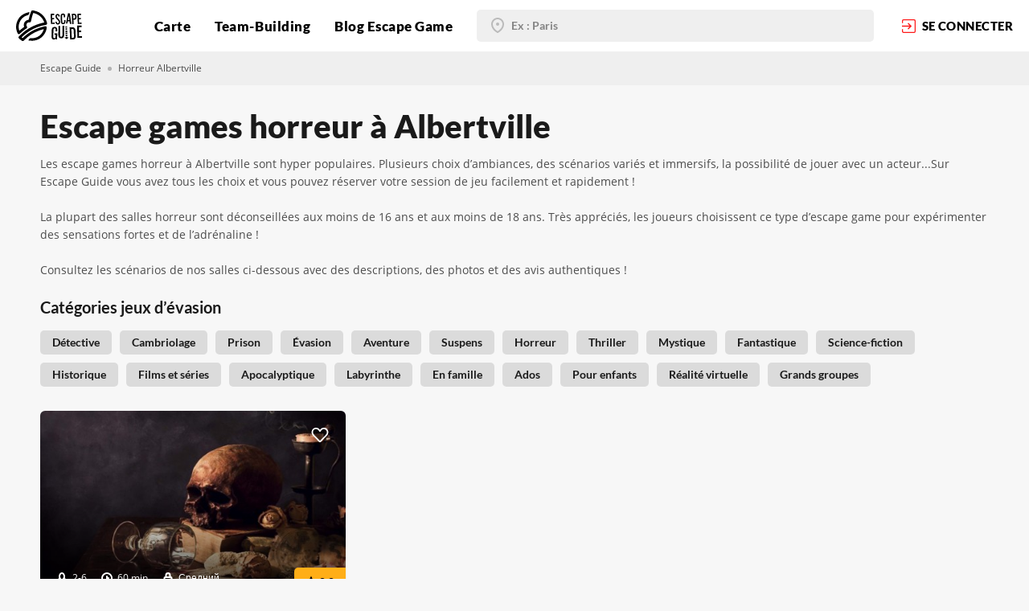

--- FILE ---
content_type: text/html; charset=UTF-8
request_url: https://escapeguide.com/quests-categories/horreur/albertville
body_size: 8539
content:
<!DOCTYPE html>
<html lang="fr">
<head>
    <meta charset="UTF-8">

    
<title>Escape Games horreur à Albertville - Escape Guide | Réservation, Photos, Avis</title>
<meta name="title" content="Escape Games horreur à Albertville - Escape Guide | Réservation, Photos, Avis">
<meta name="description" content="">
<meta name="keywords" content="">
<link rel="canonical" href="https://escapeguide.com/quests-categories/horreur/albertville">
<meta name="robots" content="index, follow">

<meta name="google-site-verification" content="hbbELkA-GeXaCFmH0SP_qAfgYqlIie76k8OP40vCMVg" />
<meta name="cmsmagazine" content="c69d202ad749ed638f1d677bb11f1583" />


<meta property="og:title" content="Tous les escape games horreur à Albertville | Meilleurs escape games de votre ville sur Escape Guide">
<meta property="og:description" content="Retrouvez les meilleurs escape games horreur à Albertville. Plongez dans un film d&#039;horreur et affrontez vos plus grandes peurs en l&#039;espace d&#039;une heure.">
<meta property="og:site_name" content="Escape Guide">
<meta property="og:url" content="https://escapeguide.com/quests-categories/horreur/albertville">

<meta property="og:type" content="page">
    <meta property="og:image" content="https://escapeguide.com/storage/app/media/OG-images-site/escape_games_horreur_halloween_paris_nice_montpellier_lyon_toulouse_bordeaux.jpg">
<meta property="og:image:width" content="1200">
<meta property="og:image:height" content="1200">


<meta name="twitter:description" content="Retrouvez les meilleurs escape games horreur à Albertville. Plongez dans un film d&#039;horreur et affrontez vos plus grandes peurs en l&#039;espace d&#039;une heure.">
<meta name="twitter:title" content="Tous les escape games horreur à Albertville | Meilleurs escape games de votre ville sur Escape Guide">

    <meta property="twitter:image" content="https://escapeguide.com/storage/app/media/OG-images-site/escape_games_horreur_halloween_paris_nice_montpellier_lyon_toulouse_bordeaux.jpg">


    <meta name="viewport"
          content="width=device-width, user-scalable=no, initial-scale=1.0, maximum-scale=1.0, minimum-scale=1.0">
    <meta http-equiv="X-UA-Compatible" content="ie=edge">
    
    <!-- Google Fonts -->
        <!-- /Google Fonts -->

    <!-- Font-awesome 4.7 -->
        <!-- /Font-awesome 4.7 -->

    <!-- Icons and favicons -->
    <link rel="icon" href="https://escapeguide.com/themes/escapeguide_main/assets/img/favicon.ico" type="image/x-icon">
        <!-- /Icons and favicons -->

    <!-- Common styles -->
    <link href="https://escapeguide.com/themes/escapeguide_main/assets/dist/css/vendor.css?id=fa5e5fa68fc6437d1cda" rel="stylesheet">
    <link href="https://escapeguide.com/themes/escapeguide_main/assets/dist/css/app.css?id=348ded69c322dcfa9ab8" rel="stylesheet">
    <!-- /Common styles -->

    <!-- Added styles -->
        <!-- /Added styles -->

    <!-- Extra head scripts -->
    <meta name="yandex-verification" content="4247d47e54c653ae" />
<!-- Global site tag (gtag.js) - Google Analytics -->
<script async src="https://www.googletagmanager.com/gtag/js?id=UA-137175370-1"></script>
<script>
  window.dataLayer = window.dataLayer || [];
  function gtag(){dataLayer.push(arguments);}
  gtag('js', new Date());

  gtag('config', 'UA-137175370-1');
</script>
<!-- Yandex.Metrika counter -->
<script>
   (function(m,e,t,r,i,k,a){m[i]=m[i]||function(){(m[i].a=m[i].a||[]).push(arguments)};
   m[i].l=1*new Date();k=e.createElement(t),a=e.getElementsByTagName(t)[0],k.async=1,k.src=r,a.parentNode.insertBefore(k,a)})
   (window, document, "script", "https://mc.yandex.ru/metrika/tag.js", "ym");

   ym(53015737, "init", {
        clickmap:true,
        trackLinks:true,
        accurateTrackBounce:true,
        webvisor:true
   });
</script>
<!-- /Yandex.Metrika counter -->

<!-- Facebook Pixel Code -->
<script>
!function (f, b, e, v, n, t, s) {
    if (f.fbq) return;
    n = f.fbq = function () {
        n.callMethod ?

            n.callMethod.apply(n, arguments) : n.queue.push(arguments)
    };

    if (!f._fbq) f._fbq = n;
    n.push = n;
    n.loaded = !0;
    n.version = '2.0';

    n.queue = [];
    t = b.createElement(e);
    t.async = !0;

    t.src = v;
    s = b.getElementsByTagName(e)[0];

    s.parentNode.insertBefore(t, s)
}(window, document, 'script', 'https://connect.facebook.net/en_US/fbevents.js');

fbq('init', '718486425264697');

fbq('track', 'PageView');
</script>
<noscript><img height="1" width="1" src="https://www.facebook.com/tr?id=718486425264697&ev=PageView&noscript=1"/></noscript>
<!-- End Facebook Pixel Code -->
    <script src="https://js.stripe.com/v3/"></script>
    <script>var stripe = Stripe('pk_live_fge0LhqszvAMUxVg8EpQIRmB00W4d5wpU9');</script>
    <!-- /Extra head scripts -->
</head>
<body class=" page-quests-category-in-city">
        
    
    <!-- Header -->
    <header class="header lg:justify-between">
        <!-- Navigation -->
        <a href="https://escapeguide.com" class="header-logo" title="Escape Guide | Escape game Nice - Marseille - Montpelier - Lyon - Paris - Bordeaux  ">
    <svg class="header-logo__icon">
        <use xlink:href="/themes/escapeguide_main/assets/img/sprite.svg#logo"></use>
    </svg>
</a>
<ul class="header-menu">
    <div class="header-menu-mobile">
        <svg class="header-menu-mobile__icon header-mobile-burger">
            <use xlink:href="/themes/escapeguide_main/assets/img/sprite.svg#burger"></use>
        </svg>
        <svg class="header-menu-mobile__icon hidden header-mobile-close">
            <use xlink:href="/themes/escapeguide_main/assets/img/sprite.svg#close"></use>
        </svg>
    </div>
                                                                                <li>
    <a  href="https://escapeguide.com/trouver-escape-game-france" title="Trouver un escape game en France | Chercher un escape games en France - jeux d&#039;évasion France">
                Carte
            </a>
</li>

                                                                                    <li>
    <a  href="https://escapeguide.com/escape-games-entreprise" title="Escape games pour entreprise | Jeux d&#039;évasion pour société - Escape game entreprise en France">
                Team-Building
            </a>
</li>

                                                                                    <li>
    <a  href="https://escapeguide.com/blog-escape-game-france" title="Actualités escape games en France | Blog {portal_name} jeux d&#039;évasion grandeur nature en France">
                Blog Escape Game
            </a>
</li>

                                        </ul>
<div class="header-mobile-menu">
    <div class="header-mobile-menu-wrap">
                    <form action="/search" method="get" class="">
    <div class="input input-filled">
    <svg class="input-icon">
        <use xlink:href="/themes/escapeguide_main/assets/img/sprite.svg#black-marker"></use>
    </svg>
    <input type="text" name="address" class="location-autocomplete-input" placeholder="Ex : Paris" value="" data-auto-submit="true">
</div>
<input type="hidden" class="location-autocomplete" name="locality" value="">
<input type="hidden" class="location-autocomplete" name="lat" value="">
<input type="hidden" class="location-autocomplete" name="lng" value=""></form>                <div class="header-mobile-menu-wrapper">
            <div class="header-mobile-menu__head">
                            </div>
            <div class="header-mobile-menu__middle">
                <ul>
                                                                                                                                                                                                <li>
    <a  href="https://escapeguide.com/trouver-escape-game-france" title="Trouver un escape game en France | Chercher un escape games en France - jeux d&#039;évasion France">
                Carte
            </a>
</li>

                                                                                                                                                                                    <li>
    <a  href="https://escapeguide.com/escape-games-entreprise" title="Escape games pour entreprise | Jeux d&#039;évasion pour société - Escape game entreprise en France">
                Team-Building
            </a>
</li>

                                                                                                                                                                                    <li>
    <a  href="https://escapeguide.com/blog-escape-game-france" title="Actualités escape games en France | Blog {portal_name} jeux d&#039;évasion grandeur nature en France">
                Blog Escape Game
            </a>
</li>

                                                                                                                        </ul>
            </div>
            <div class="header-mobile-menu__footer">
                            </div>
            <div class="header-mobile-menu-links">
                            </div>
        </div>
    </div>
</div>
    <form action="/search" method="get" class="header-autocomplete-form lg:hidden">
    <div class="input input-filled">
    <svg class="input-icon">
        <use xlink:href="/themes/escapeguide_main/assets/img/sprite.svg#black-marker"></use>
    </svg>
    <input type="text" name="address" class="location-autocomplete-input" placeholder="Ex : Paris" value="" data-auto-submit="true">
</div>
<input type="hidden" class="location-autocomplete" name="locality" value="">
<input type="hidden" class="location-autocomplete" name="lat" value="">
<input type="hidden" class="location-autocomplete" name="lng" value=""></form>    <a data-fancybox data-src="#login-form" href="javascript:;" class="header-login">
        <svg class="header-login__icon">
            <use xlink:href="/themes/escapeguide_main/assets/img/sprite.svg#enter"></use>
        </svg>
        <span class="xl:hidden">se connecter</span>
    </a>
    </header>

    <!-- Content -->
    <main id="layout-content" class="">
        
<div class="breadcrumbs">
    <div class="container">
        <a href="https://escapeguide.com">Escape Guide</a>
        <span class="delimeter"></span>
                                    <a>Horreur Albertville</a>
                        </div>
</div>
<div class="container pt-30 ssm:pt-20 mb-20">
    <h1 class="heading heading-lg static-welcome__heading mb-15">Escape games horreur à Albertville</h1>
    <p>Les escape games horreur à Albertville sont hyper populaires. Plusieurs choix d’ambiances, des scénarios variés et immersifs, la possibilité de jouer avec un acteur...Sur Escape Guide vous avez tous les choix et vous pouvez réserver votre session de jeu facilement et rapidement !
	<br>
	<br>La plupart des salles horreur sont déconseillées aux moins de 16 ans et aux moins de 18 ans. Très appréciés, les joueurs choisissent ce type d’escape game pour expérimenter des sensations fortes et de l’adrénaline !
	<br>
	<br>Consultez les scénarios de nos salles ci-dessous avec des descriptions, des photos et des avis authentiques !</p>
</div>

<section class=" pb-40 ssm:pb-25 xs:pb-15">
    <div class="container">
                <div id="categories" class="">
    <div class="heading heading-sm  mb-14 font-700">Catégories jeux d’évasion</div>
    <div class="pins-line mb-20">
                                                                        <a href="https://escapeguide.com/search?category=10183&amp;lat=45.67554&amp;lng=6.39273&amp;locality=Albertville&amp;address=Albertville"
               class="cat-pin cat-pin-gray bg-gray-db hover:bg-red hover:text-white text-black-semi font-600 " title="Escape Games détective à Albertville - Escape Guide | Réservation, Photos, Avis">
                Détective
            </a>
                                                                        <a href="https://escapeguide.com/search?category=10136&amp;lat=45.67554&amp;lng=6.39273&amp;locality=Albertville&amp;address=Albertville"
               class="cat-pin cat-pin-gray bg-gray-db hover:bg-red hover:text-white text-black-semi font-600 " title="Escape Games cambriolage à Albertville - Escape Guide | Réservation, Photos, Avis">
                Cambriolage
            </a>
                                                                        <a href="https://escapeguide.com/search?category=10176&amp;lat=45.67554&amp;lng=6.39273&amp;locality=Albertville&amp;address=Albertville"
               class="cat-pin cat-pin-gray bg-gray-db hover:bg-red hover:text-white text-black-semi font-600 " title="Escape Games en prison à Albertville - Escape Guide | Réservation, Photos, Avis">
                Prison
            </a>
                                                                        <a href="https://escapeguide.com/search?category=10202&amp;lat=45.67554&amp;lng=6.39273&amp;locality=Albertville&amp;address=Albertville"
               class="cat-pin cat-pin-gray bg-gray-db hover:bg-red hover:text-white text-black-semi font-600 " title="Escape Games &quot;évasion&quot; à Albertville - Escape Guide | Réservation, Photos, Avis">
                Évasion
            </a>
                                                                        <a href="https://escapeguide.com/search?category=10201&amp;lat=45.67554&amp;lng=6.39273&amp;locality=Albertville&amp;address=Albertville"
               class="cat-pin cat-pin-gray bg-gray-db hover:bg-red hover:text-white text-black-semi font-600 " title="Escape Games &quot;aventure&quot; à Albertville - Escape Guide | Réservation, Photos, Avis">
                Aventure
            </a>
                                                                        <a href="https://escapeguide.com/search?category=10203&amp;lat=45.67554&amp;lng=6.39273&amp;locality=Albertville&amp;address=Albertville"
               class="cat-pin cat-pin-gray bg-gray-db hover:bg-red hover:text-white text-black-semi font-600 " title="Escape Games à suspens à Albertville - Escape Guide | Réservation, Photos, Avis">
                Suspens
            </a>
                                                                        <a href="https://escapeguide.com/search?category=10180&amp;lat=45.67554&amp;lng=6.39273&amp;locality=Albertville&amp;address=Albertville"
               class="cat-pin cat-pin-gray bg-gray-db hover:bg-red hover:text-white text-black-semi font-600 active" title="Escape Games horreur à Albertville - Escape Guide | Réservation, Photos, Avis">
                Horreur
            </a>
                                                                        <a href="https://escapeguide.com/search?category=10181&amp;lat=45.67554&amp;lng=6.39273&amp;locality=Albertville&amp;address=Albertville"
               class="cat-pin cat-pin-gray bg-gray-db hover:bg-red hover:text-white text-black-semi font-600 " title="Escape Games thriller à Albertville - Escape Guide | Réservation, Photos, Avis">
                Thriller
            </a>
                                                                        <a href="https://escapeguide.com/search?category=10182&amp;lat=45.67554&amp;lng=6.39273&amp;locality=Albertville&amp;address=Albertville"
               class="cat-pin cat-pin-gray bg-gray-db hover:bg-red hover:text-white text-black-semi font-600 " title="Escape Games mystiques à Albertville - Escape Guide | Réservation, Photos, Avis">
                Mystique
            </a>
                                                                        <a href="https://escapeguide.com/search?category=10174&amp;lat=45.67554&amp;lng=6.39273&amp;locality=Albertville&amp;address=Albertville"
               class="cat-pin cat-pin-gray bg-gray-db hover:bg-red hover:text-white text-black-semi font-600 " title="Escape Games fantastiques à Albertville - Escape Guide | Réservation, Photos, Avis">
                Fantastique
            </a>
                                                                        <a href="https://escapeguide.com/search?category=10206&amp;lat=45.67554&amp;lng=6.39273&amp;locality=Albertville&amp;address=Albertville"
               class="cat-pin cat-pin-gray bg-gray-db hover:bg-red hover:text-white text-black-semi font-600 " title="Escape Games science fiction à Albertville - Escape Guide | Réservation, Photos, Avis">
                Science-fiction
            </a>
                                                                        <a href="https://escapeguide.com/search?category=10173&amp;lat=45.67554&amp;lng=6.39273&amp;locality=Albertville&amp;address=Albertville"
               class="cat-pin cat-pin-gray bg-gray-db hover:bg-red hover:text-white text-black-semi font-600 " title="Escape games historiques à Albertville | Réservations, infos et photos sur Escape Guide">
                Historique
            </a>
                                                                        <a href="https://escapeguide.com/search?category=10194&amp;lat=45.67554&amp;lng=6.39273&amp;locality=Albertville&amp;address=Albertville"
               class="cat-pin cat-pin-gray bg-gray-db hover:bg-red hover:text-white text-black-semi font-600 " title="Escape Games inspirés de films et séries à Albertville | Escape Guide - Réservation, Photos, Avis">
                Films et séries
            </a>
                                                                        <a href="https://escapeguide.com/search?category=10178&amp;lat=45.67554&amp;lng=6.39273&amp;locality=Albertville&amp;address=Albertville"
               class="cat-pin cat-pin-gray bg-gray-db hover:bg-red hover:text-white text-black-semi font-600 " title="Escape Games sur le thème de l&#039;apocalypse à Albertville | Réservations sur Escape Guide">
                Apocalyptique
            </a>
                                                                        <a href="https://escapeguide.com/search?category=10172&amp;lat=45.67554&amp;lng=6.39273&amp;locality=Albertville&amp;address=Albertville"
               class="cat-pin cat-pin-gray bg-gray-db hover:bg-red hover:text-white text-black-semi font-600 " title="Escape Games labyrinthe à Albertville - Escape Guide | Réservation, Photos, Avis">
                Labyrinthe
            </a>
                                                                        <a href="https://escapeguide.com/search?category=10188&amp;lat=45.67554&amp;lng=6.39273&amp;locality=Albertville&amp;address=Albertville"
               class="cat-pin cat-pin-gray bg-gray-db hover:bg-red hover:text-white text-black-semi font-600 " title="Escape Games en famille à Albertville - Escape Guide | Réservation, Photos, Avis">
                En famille
            </a>
                                                                        <a href="https://escapeguide.com/search?category=10192&amp;lat=45.67554&amp;lng=6.39273&amp;locality=Albertville&amp;address=Albertville"
               class="cat-pin cat-pin-gray bg-gray-db hover:bg-red hover:text-white text-black-semi font-600 " title="Escape games pour ados à Albertville - Escape Guide | Réservation, Photos, Avis">
                Ados
            </a>
                                                                        <a href="https://escapeguide.com/search?category=10199&amp;lat=45.67554&amp;lng=6.39273&amp;locality=Albertville&amp;address=Albertville"
               class="cat-pin cat-pin-gray bg-gray-db hover:bg-red hover:text-white text-black-semi font-600 " title="Escape Games pour enfants à Albertville | Réservation, Photos, Avis">
                Pour enfants
            </a>
                                                                        <a href="https://escapeguide.com/search?category=10119&amp;lat=45.67554&amp;lng=6.39273&amp;locality=Albertville&amp;address=Albertville"
               class="cat-pin cat-pin-gray bg-gray-db hover:bg-red hover:text-white text-black-semi font-600 " title="Escape games en réalite virtuelle à Albertville | Réservations, infos, photos">
                Réalité virtuelle
            </a>
                                                                        <a href="https://escapeguide.com/search?category=10193&amp;lat=45.67554&amp;lng=6.39273&amp;locality=Albertville&amp;address=Albertville"
               class="cat-pin cat-pin-gray bg-gray-db hover:bg-red hover:text-white text-black-semi font-600 " title="Escape Games pour grands groupes à Albertville | Escape Guide - Réservation, Photos, Avis">
                Grands groupes
            </a>
            </div>
</div>                <div id="quests-block" class="cat-cards-wrap flex flex-wrap -mx-10">
            
    <div class="cat-cards-cell w-1/3 px-10 mb-20 ssm:w-full smd:w-1/2 xs:mb-10">
    <div class="quest-card relative ">
        <a href="https://escapeguide.com/quests/evil-witch-mirror-mirror-escape-game"
           class="quest-card-top img-lazy"
           style="background-image: url('/storage/app/media/content-images/quest_preview.png')"
           title="Escape game Albertville - Escape games annuaire Albertville"
           data-original="https://escapeguide.com/storage/app/uploads/public/5e7/4d5/b2a/thumb_6586_460_320_0_0_auto.jpg">
            <div class="quest-card-top-wrap">
                <div class="quest-card-top__text">
                    Pauvres malheureux, vous n’auriez jamais dû vous aventurez ici, même pour Blanche… Heureusement pour vous, la mauvaise sorcière est partie à la recherche de...
                </div>
                <div class="label label-details label-details-white mb-10">
                    <svg class="label-icon">
                        <use xlink:href="/themes/escapeguide_main/assets/img/sprite.svg#person"></use>
                    </svg>
                    2-6
                </div>
                <div class="label label-details label-details-white mb-10">
                    <svg class="label-icon">
                        <use xlink:href="/themes/escapeguide_main/assets/img/sprite.svg#clock"></use>
                    </svg>
                    60 min
                </div>
                <div class="label label-details label-details-white mb-10">
                    <svg class="label-icon">
                        <use xlink:href="/themes/escapeguide_main/assets/img/sprite.svg#lock"></use>
                    </svg>
                    Средний
                </div>
            </div>
            <div class="rate-pin">
                <svg class="rate-pin-icon">
                    <use xlink:href="/themes/escapeguide_main/assets/img/sprite.svg#star"></use>
                </svg>
                0.0
            </div>
                                            </a>
        <div data-fancybox data-src="#login-form" class="quest-card-like like no-fill">
    <svg class="quest-card-like__icon ">
        <use xlink:href="/themes/escapeguide_main/assets/img/sprite.svg#heart"></use>
    </svg>
</div>
        <div class="quest-card-bottom">
            <div class="quest-card-bottom__info">
                                    <a href="https://escapeguide.com/quests/evil-witch-mirror-mirror-escape-game" class="heading heading-smd" title="Evil Witch - Albertville | Escape games annuaire Albertville - Escape guide">Evil Witch</a>
                                <div class="quest-card-bottom__details">
                    <div class="label label-address">
                        <svg class="label-icon">
                            <use xlink:href="/themes/escapeguide_main/assets/img/sprite.svg#red-marker"></use>
                        </svg>
                        Albertville                     </div>
                    <span>Escape Game</span>
                </div>
            </div>
            <div class="quest-card-bottom-reserve">
                <div class="quest-card-bottom-price-wrap">
                    <div class="quest-card-bottom-reserve__price">25 - 32</div>
                    <div class="quest-card-bottom-reserve__currency">€</div>
                    <div class="quest-card-bottom-reserve__amount">par personne</div>
                </div>
                                                    <a href="https://escapeguide.com/quests/evil-witch-mirror-mirror-escape-game"  class="btn btn-red btn-small" title="Réserver Escape games à Albertville | Escape guide annuaire">
    <svg class="btn-icon">
        <use xlink:href="/themes/escapeguide_main/assets/img/sprite.svg#calendar"></use>
    </svg>Réserver
</a>                            </div>
        </div>
    </div>
</div>
        </div>
        <div id="quests-load-btn">
                    </div>
        <div id="quests-pre-loader" style="display: none;">
            <div class="text-center">
    <div class="loader booking-loader"><div class="line-scale"><div></div><div></div><div></div><div></div><div></div></div></div>
    <div class="heading-3 text-center text-yel">Chargement</div>
</div>        </div>
    </div>
</section>
    </main>

    <!-- Footer -->
    <footer id="layout-footer" class="footer">
	<div class="footer-container">
		<div class="footer-info">
			<div class="footer-col footer-col-contacts">
				<div class="footer-col__heading">
					Réseaux sociaux
				</div>
				<div class="footer-col-content">
					<div class="footer-contacts-wrap">
						<div class="footer-contacts-social">
							<a href="https://twitter.com/escapeguidefr/" target="_blank" title="Escape game annuaire - Twitter | Escape Guide - jeu d evasion France">
								<svg class="footer-contacts-icon">
									<use xlink:href="/themes/escapeguide_main/assets/img/sprite.svg#twi"></use>
								</svg>
							</a>
							<a href="https://www.facebook.com/EscapeGuideFr/" target="_blank" title="Facebook: Jeux d'évasion grandeur nature en France - Facebook | Escape Guide annuaire">
								<svg class="footer-contacts-icon">
									<use xlink:href="/themes/escapeguide_main/assets/img/sprite.svg#face"></use>
								</svg>
							</a>
							<a href="https://www.instagram.com/escapeguidefr/" target="_blank" title="Instagram: Annuaire escapes games France - instagram | Annuaire Escape Guide en France">
								<svg class="footer-contacts-icon">
									<use xlink:href="/themes/escapeguide_main/assets/img/sprite.svg#insta"></use>
								</svg>
							</a>
						</div>
												<a href="mailto:support@escapeguide.com" class="footer-mail" title="Contact mail Escape Guide jeux d'évasion en France">
							<svg class="footer-contacts-icon">
								<use xlink:href="/themes/escapeguide_main/assets/img/sprite.svg#mail"></use>
							</svg>
                            support@escapeguide.com</a>
					</div>
					<div class="footer-contacts-links">
                                                                            						    <a href="https://escapeguide.com/villes-escapes-game-france" title="Villes escape game France | Escape Guide annuaire">Villes et régions</a>
                                                                                						    <a href="https://escapeguide.com/escape-games-proche-metro" title="Recherche par stations de métro">Recherche par stations de métro</a>
                                                                                						    <a href="https://escapeguide.com/escape-game-secteurs" title="Recherche par arrondissements">Recherche par arrondissements</a>
                                                                                						    <a href="https://escapeguide.com/widgets-escape-guide" title="Widget Escape Guide">Widget Escape Guide</a>
                                                                                						    <a href="https://escapeguide.com/conditions-generales-de-vente" title="Conditions Générales de vente">Conditions Générales de vente</a>
                                                                                						    <a href="https://escapeguide.com/mentions-legales" title="Mentions légales">Mentions légales</a>
                                                    					</div>

				</div>
			</div>
						<div class="footer-col footer-col-games footer-toggled-col">
				<div class="footer-col__heading">
                    Découvrir
					<svg class="footer-col-chevron">
						<use xlink:href="/themes/escapeguide_main/assets/img/sprite.svg#chevron"></use>
					</svg>
				</div>
				<div class="footer-col-content">
                                        						<a href="https://escapeguide.com/blog-escape-game-france/post/regles-escape-games" title="Les règles à respecter dans un escape game">Les règles à respecter dans un escape game</a>
                    						<a href="https://escapeguide.com/blog-escape-game-france/post/meilleurs-escape-games-nice" title="Les meilleurs escape games à Nice">Les meilleurs escape games à Nice</a>
                    						<a href="https://escapeguide.com/blog-escape-game-france/post/escape-game-horreur-paris" title="Escape game horreur à Paris : les salles qui font le plus peur">Escape game horreur à Paris : les salles qui font le plus peur</a>
                    						<a href="https://escapeguide.com/blog-escape-game-france/post/meilleurs-escape-games-var" title="Top 10 des meilleurs escape games dans le var">Top 10 des meilleurs escape games dans le var</a>
                    						<a href="https://escapeguide.com/blog-escape-game-france/post/meilleurs-escape-games-marseille" title="Top 10 des meilleurs escape games à Marseille">Top 10 des meilleurs escape games à Marseille</a>
                    						<a href="https://escapeguide.com/blog-escape-game-france/post/meilleur-escape-game-bouches-du-rhone" title="Top 10 des meilleurs escape games des Bouches-du-Rhône">Top 10 des meilleurs escape games des Bouches-du-Rhône</a>
                    						<a href="https://escapeguide.com/blog-escape-game-france/post/meilleur-escape-game-toulouse" title="Top 10 des meilleurs escape games à Toulouse">Top 10 des meilleurs escape games à Toulouse</a>
                    				</div>
			</div>
						<div class="footer-col footer-col-guides footer-toggled-col">
				<div class="footer-col__heading">
                    Escape Guide
					<svg class="footer-col-chevron">
						<use xlink:href="/themes/escapeguide_main/assets/img/sprite.svg#chevron"></use>
					</svg>
				</div>
				<div class="footer-col-content">
                                                                                                            						<a href="https://escapeguide.com/escape-games-entreprise" title="Escape games pour entreprise | Jeux d&#039;évasion pour société - Escape game entreprise en France">Pour les entreprises</a>
                                                                    						<a href="https://escapeguide.com/partenariat-escape-guide" title="Devenir partenaire d&#039;escapes Games | Escape Guide partenaire d&#039;escapes games en France">Devenir partenaire</a>
                                                                    						<a href="https://escapeguide.com/a-propos-escape-guide" title="Quis sommes nous | Annuaire escape game France">À propos</a>
                                            				</div>
			</div>
			<div class="footer-col footer-col-add">
				<div class="footer-add">
					<div class="footer-add__heading">
						Ajoutez votre salle sur Escape Guide
					</div>
					<a href="https://escapeguide.com/ajouter-jeu-d-evasion" class="btn btn-red btn-small" title="Ajouter votre salle">Ajouter</a>
				</div>
			</div>
		</div>
	</div>
	<div class="footer-copyright">
		<div class="footer-container">
			© Escape Guide, 2019, 2025
		</div>
	</div>
</footer>
    <!-- Modals -->
    <div class="login-form hidden" id="login-form">
    <div class="login-form-wrap">
        <div class="login-form__heading heading heading-smd">
            Se connecter
        </div>
                        <div class="login-form-social">
                            <a href="https://escapeguide.com/flynsarmy/sociallogin/Google?s=https://escapeguide.com/quests-categories/horreur/albertville&f=https://escapeguide.com" class="btn btn-auth btn-auth-trans btn-google btn-full mb-20">
                    <img src="https://escapeguide.com/themes/escapeguide_main/assets/img/icons/google.svg" class="btn-icon" alt="">Avec Google
                </a>
                            <a href="https://escapeguide.com/flynsarmy/sociallogin/Facebook?s=https://escapeguide.com/quests-categories/horreur/albertville&f=https://escapeguide.com" class="btn btn-auth btn-auth-filled btn-facebook btn-full mb-20">
                    <img src="https://escapeguide.com/themes/escapeguide_main/assets/img/icons/face-white.svg" class="btn-icon" alt="">Avec Facebook
                </a>
                    </div>
        <div class="login-form-auth__heading heading heading-smd mb-10">
            ou
        </div>
        <form id="login-form-inner"
      data-request="onSignin"
      data-request-data="redirect: 'https://escapeguide.com/user'"
      data-request-flash
      class="login-form-auth">
    <div class="input input-rounded mb-20">
    <input id="userSigninLogin"
           type="email"
           class=""
           name="email"
           
           placeholder="E-mail"
           value="">
    <svg class="input-icon">
    <use xlink:href="/themes/escapeguide_main/assets/img/sprite.svg#form-check"></use>
</svg>
<svg class="input-icon input-icon-error">
    <use xlink:href="/themes/escapeguide_main/assets/img/sprite.svg#close"></use>
</svg></div>    <div class="input input-rounded mb-20">
    <input id="userSigninPassword"
           type="password"
           class=""
           name="password"
           
           placeholder="Mot de passe"
           value="">
    <svg class="input-icon">
    <use xlink:href="/themes/escapeguide_main/assets/img/sprite.svg#form-check"></use>
</svg>
<svg class="input-icon input-icon-error">
    <use xlink:href="/themes/escapeguide_main/assets/img/sprite.svg#close"></use>
</svg></div>    <button type="submit" class="btn btn-red btn-full mb-10">Se connecter</button>
</form>        <div class="login-form-links">
            <a data-fancybox data-src="#forgot-pass-form" href="javascript:;" class="login-form-links__link login-forms">Mot de passe oublié?</a>
            <a data-fancybox data-src="#reg-form" href="javascript:;" class="login-form-links__link login-forms">Inscription</a>
        </div>
    </div>
</div>    <div class="login-form hidden" id="reg-form">
    <div class="login-form-wrap">
        <div class="login-form__heading heading heading-smd">
            Inscription
        </div>
        <form data-request="onRegister"
      data-request-flash
      data-request-data="redirect: 'https://escapeguide.com'"
      class="login-form-auth"
      id="reg-form-inner">
    <div class="input input-rounded mb-20">
    <input id="registerName"
           type="text"
           class=""
           name="name"
           
           placeholder="Le nom"
           value="">
    <svg class="input-icon">
    <use xlink:href="/themes/escapeguide_main/assets/img/sprite.svg#form-check"></use>
</svg>
<svg class="input-icon input-icon-error">
    <use xlink:href="/themes/escapeguide_main/assets/img/sprite.svg#close"></use>
</svg></div>    <div class="input input-rounded mb-20">
    <input id="registerEmail"
           type="email"
           class=""
           name="email"
           
           placeholder="E-mail"
           value="">
    <svg class="input-icon">
    <use xlink:href="/themes/escapeguide_main/assets/img/sprite.svg#form-check"></use>
</svg>
<svg class="input-icon input-icon-error">
    <use xlink:href="/themes/escapeguide_main/assets/img/sprite.svg#close"></use>
</svg></div>    <div class="input input-rounded mb-20">
    <input id="registerPassword"
           type="password"
           class=""
           name="password"
           
           placeholder="Mot de passe"
           value="">
    <svg class="input-icon">
    <use xlink:href="/themes/escapeguide_main/assets/img/sprite.svg#form-check"></use>
</svg>
<svg class="input-icon input-icon-error">
    <use xlink:href="/themes/escapeguide_main/assets/img/sprite.svg#close"></use>
</svg></div>    <button type="submit" class="btn btn-red btn-full mb-10">Inscription</button>
</form>
        <div class="login-form-links">
            <a data-fancybox data-src="#login-form" href="javascript:;" class="login-form-links__link login-forms">Se connecter</a>
        </div>
    </div>

</div>    <div class="login-form hidden" id="forgot-pass-form">
    <div class="login-form-wrap">
        <div class="login-form__heading heading heading-smd">
            Récupération de mot de passe
        </div>
        <div id="partialUserResetForm">
            <p class="mb-20">Vous pouvez récupérer un nouveau mot de passe en renseignant votre adresse e-mail.</p>

<form class="login-form-auth" id="forgot-form-inner"
    data-request="resetPassword::onRestorePassword"
    data-request-flash
    data-request-update="'resetPassword::reset': '#partialUserResetForm'">
    <div class="input input-rounded mb-20">
    <input id="userRestoreEmail"
           type="email"
           class=""
           name="email"
           
           placeholder="E-mail"
           value="">
    <svg class="input-icon">
    <use xlink:href="/themes/escapeguide_main/assets/img/sprite.svg#form-check"></use>
</svg>
<svg class="input-icon input-icon-error">
    <use xlink:href="/themes/escapeguide_main/assets/img/sprite.svg#close"></use>
</svg></div>    <button type="submit" class="btn btn-red btn-full mb-10">Rappeler</button>
</form>    </div>        <div class="login-form-links">
            <a data-fancybox data-src="#login-form" href="javascript:;" class="login-form-links__link login-forms">Se connecter</a>
            <a data-fancybox data-src="#reg-form" href="javascript:;" class="login-form-links__link login-forms">Inscription</a>
        </div>
    </div>
</div>

<!-- Extra body Scripts -->
<!-- Yandex.Metrika counter -->
<noscript><div><img src="https://mc.yandex.ru/watch/53015737" style="position:absolute; left:-9999px;" alt="" /></div></noscript>
<!-- /Yandex.Metrika counter -->
<!-- /Extra head scripts -->

    <script src="https://escapeguide.com/themes/escapeguide_main/assets/dist/js/app.js?id=17cb07c1f0650f03fb42"></script>
<script src="/modules/system/assets/js/framework.js"></script>
<script src="/modules/system/assets/js/framework.extras.js"></script>
<link rel="stylesheet" property="stylesheet" href="/modules/system/assets/css/framework.extras.css">
<script src="https://maps.googleapis.com/maps/api/js?key=AIzaSyD0bjvGQ5LFclnd0Z-eGJRavn5eV4Qbv6Y&amp;&amp;libraries=places&amp;language=fr-FR&amp;callback=initializeGM" async="async" defer="defer"></script>
<script src="https://escapeguide.com/plugins/topkvestov/city/assets/js/initializeGM.js"></script>
</body>
</html>

--- FILE ---
content_type: text/css
request_url: https://escapeguide.com/themes/escapeguide_main/assets/dist/css/app.css?id=348ded69c322dcfa9ab8
body_size: 48993
content:
/*! normalize.css v8.0.1 | MIT License | github.com/necolas/normalize.css */html{line-height:1.15;-webkit-text-size-adjust:100%}body{margin:0}main{display:block}h1{font-size:2em;margin:.67em 0}hr{-webkit-box-sizing:content-box;box-sizing:content-box;height:0;overflow:visible}pre{font-family:monospace,monospace;font-size:1em}a{background-color:transparent}abbr[title]{border-bottom:none;text-decoration:underline;-webkit-text-decoration:underline dotted;text-decoration:underline dotted}b,strong{font-weight:bolder}code,kbd,samp{font-family:monospace,monospace;font-size:1em}small{font-size:80%}sub,sup{font-size:75%;line-height:0;position:relative;vertical-align:baseline}sub{bottom:-.25em}sup{top:-.5em}img{border-style:none}button,input,optgroup,select,textarea{font-family:inherit;font-size:100%;line-height:1.15;margin:0}button,input{overflow:visible}button,select{text-transform:none}[type=button],[type=reset],[type=submit],button{-webkit-appearance:button}[type=button]::-moz-focus-inner,[type=reset]::-moz-focus-inner,[type=submit]::-moz-focus-inner,button::-moz-focus-inner{border-style:none;padding:0}[type=button]:-moz-focusring,[type=reset]:-moz-focusring,[type=submit]:-moz-focusring,button:-moz-focusring{outline:1px dotted ButtonText}fieldset{padding:.35em .75em .625em}legend{-webkit-box-sizing:border-box;box-sizing:border-box;color:inherit;display:table;max-width:100%;padding:0;white-space:normal}progress{vertical-align:baseline}textarea{overflow:auto}[type=checkbox],[type=radio]{-webkit-box-sizing:border-box;box-sizing:border-box;padding:0}[type=number]::-webkit-inner-spin-button,[type=number]::-webkit-outer-spin-button{height:auto}[type=search]{-webkit-appearance:textfield;outline-offset:-2px}[type=search]::-webkit-search-decoration{-webkit-appearance:none}::-webkit-file-upload-button{-webkit-appearance:button;font:inherit}details{display:block}summary{display:list-item}[hidden],template{display:none}html{-webkit-box-sizing:border-box;box-sizing:border-box;font-family:sans-serif}*,:after,:before{-webkit-box-sizing:inherit;box-sizing:inherit}blockquote,dd,dl,figure,h1,h2,h3,h4,h5,h6,p,pre{margin:0}button{background:transparent;padding:0}button:focus{outline:1px dotted;outline:5px auto -webkit-focus-ring-color}fieldset{margin:0;padding:0}ol,ul{margin:0}*,:after,:before{border:0 solid currentColor}img{border-style:solid}textarea{resize:vertical}input::-webkit-input-placeholder,textarea::-webkit-input-placeholder{color:inherit;opacity:.5}input::-ms-input-placeholder,textarea::-ms-input-placeholder{color:inherit;opacity:.5}input::placeholder,textarea::placeholder{color:inherit;opacity:.5}[role=button],button{cursor:pointer}.container{width:100%;margin-right:auto;margin-left:auto}@media (min-width:641px){.container{max-width:641px}}@font-face{font-display:swap;font-family:Open Sans;font-style:normal;font-weight:300;src:url("../../fonts/open-sans-v15-latin-ext_latin-300.eot");src:local("Open Sans Light"),local("OpenSans-Light"),url("../../fonts/open-sans-v15-latin-ext_latin-300.eot?#iefix") format("embedded-opentype"),url("../../fonts/open-sans-v15-latin-ext_latin-300.woff2") format("woff2"),url("../../fonts/open-sans-v15-latin-ext_latin-300.woff") format("woff"),url("../../fonts/open-sans-v15-latin-ext_latin-300.ttf") format("truetype"),url("../../fonts/open-sans-v15-latin-ext_latin-300.svg#OpenSans") format("svg")}@font-face{font-display:swap;font-family:Open Sans;font-style:italic;font-weight:300;src:url("../../fonts/open-sans-v15-latin-ext_latin-300italic.eot");src:local("Open Sans Light Italic"),local("OpenSans-LightItalic"),url("../../fonts/open-sans-v15-latin-ext_latin-300italic.eot?#iefix") format("embedded-opentype"),url("../../fonts/open-sans-v15-latin-ext_latin-300italic.woff2") format("woff2"),url("../../fonts/open-sans-v15-latin-ext_latin-300italic.woff") format("woff"),url("../../fonts/open-sans-v15-latin-ext_latin-300italic.ttf") format("truetype"),url("../../fonts/open-sans-v15-latin-ext_latin-300italic.svg#OpenSans") format("svg")}@font-face{font-display:swap;font-family:Open Sans;font-style:normal;font-weight:400;src:url("../../fonts/open-sans-v15-latin-ext_latin-regular.eot");src:local("Open Sans Regular"),local("OpenSans-Regular"),url("../../fonts/open-sans-v15-latin-ext_latin-regular.eot?#iefix") format("embedded-opentype"),url("../../fonts/open-sans-v15-latin-ext_latin-regular.woff2") format("woff2"),url("../../fonts/open-sans-v15-latin-ext_latin-regular.woff") format("woff"),url("../../fonts/open-sans-v15-latin-ext_latin-regular.ttf") format("truetype"),url("../../fonts/open-sans-v15-latin-ext_latin-regular.svg#OpenSans") format("svg")}@font-face{font-display:swap;font-family:Open Sans;font-style:italic;font-weight:400;src:url("../../fonts/open-sans-v15-latin-ext_latin-italic.eot");src:local("Open Sans Italic"),local("OpenSans-Italic"),url("../../fonts/open-sans-v15-latin-ext_latin-italic.eot?#iefix") format("embedded-opentype"),url("../../fonts/open-sans-v15-latin-ext_latin-italic.woff2") format("woff2"),url("../../fonts/open-sans-v15-latin-ext_latin-italic.woff") format("woff"),url("../../fonts/open-sans-v15-latin-ext_latin-italic.ttf") format("truetype"),url("../../fonts/open-sans-v15-latin-ext_latin-italic.svg#OpenSans") format("svg")}@font-face{font-display:swap;font-family:Open Sans;font-style:normal;font-weight:600;src:url("../../fonts/open-sans-v15-latin-ext_latin-600.eot");src:local("Open Sans SemiBold"),local("OpenSans-SemiBold"),url("../../fonts/open-sans-v15-latin-ext_latin-600.eot?#iefix") format("embedded-opentype"),url("../../fonts/open-sans-v15-latin-ext_latin-600.woff2") format("woff2"),url("../../fonts/open-sans-v15-latin-ext_latin-600.woff") format("woff"),url("../../fonts/open-sans-v15-latin-ext_latin-600.ttf") format("truetype"),url("../../fonts/open-sans-v15-latin-ext_latin-600.svg#OpenSans") format("svg")}@font-face{font-display:swap;font-family:Open Sans;font-style:italic;font-weight:600;src:url("../../fonts/open-sans-v15-latin-ext_latin-600italic.eot");src:local("Open Sans SemiBold Italic"),local("OpenSans-SemiBoldItalic"),url("../../fonts/open-sans-v15-latin-ext_latin-600italic.eot?#iefix") format("embedded-opentype"),url("../../fonts/open-sans-v15-latin-ext_latin-600italic.woff2") format("woff2"),url("../../fonts/open-sans-v15-latin-ext_latin-600italic.woff") format("woff"),url("../../fonts/open-sans-v15-latin-ext_latin-600italic.ttf") format("truetype"),url("../../fonts/open-sans-v15-latin-ext_latin-600italic.svg#OpenSans") format("svg")}@font-face{font-display:swap;font-family:Open Sans;font-style:normal;font-weight:700;src:url("../../fonts/open-sans-v15-latin-ext_latin-700.eot");src:local("Open Sans Bold"),local("OpenSans-Bold"),url("../../fonts/open-sans-v15-latin-ext_latin-700.eot?#iefix") format("embedded-opentype"),url("../../fonts/open-sans-v15-latin-ext_latin-700.woff2") format("woff2"),url("../../fonts/open-sans-v15-latin-ext_latin-700.woff") format("woff"),url("../../fonts/open-sans-v15-latin-ext_latin-700.ttf") format("truetype"),url("../../fonts/open-sans-v15-latin-ext_latin-700.svg#OpenSans") format("svg")}@font-face{font-display:swap;font-family:Open Sans;font-style:italic;font-weight:700;src:url("../../fonts/open-sans-v15-latin-ext_latin-700italic.eot");src:local("Open Sans Bold Italic"),local("OpenSans-BoldItalic"),url("../../fonts/open-sans-v15-latin-ext_latin-700italic.eot?#iefix") format("embedded-opentype"),url("../../fonts/open-sans-v15-latin-ext_latin-700italic.woff2") format("woff2"),url("../../fonts/open-sans-v15-latin-ext_latin-700italic.woff") format("woff"),url("../../fonts/open-sans-v15-latin-ext_latin-700italic.ttf") format("truetype"),url("../../fonts/open-sans-v15-latin-ext_latin-700italic.svg#OpenSans") format("svg")}@font-face{font-display:swap;font-family:Open Sans;font-style:normal;font-weight:800;src:url("../../fonts/open-sans-v15-latin-ext_latin-800.eot");src:local("Open Sans ExtraBold"),local("OpenSans-ExtraBold"),url("../../fonts/open-sans-v15-latin-ext_latin-800.eot?#iefix") format("embedded-opentype"),url("../../fonts/open-sans-v15-latin-ext_latin-800.woff2") format("woff2"),url("../../fonts/open-sans-v15-latin-ext_latin-800.woff") format("woff"),url("../../fonts/open-sans-v15-latin-ext_latin-800.ttf") format("truetype"),url("../../fonts/open-sans-v15-latin-ext_latin-800.svg#OpenSans") format("svg")}@font-face{font-display:swap;font-family:Open Sans;font-style:italic;font-weight:800;src:url("../../fonts/open-sans-v15-latin-ext_latin-800italic.eot");src:local("Open Sans ExtraBold Italic"),local("OpenSans-ExtraBoldItalic"),url("../../fonts/open-sans-v15-latin-ext_latin-800italic.eot?#iefix") format("embedded-opentype"),url("../../fonts/open-sans-v15-latin-ext_latin-800italic.woff2") format("woff2"),url("../../fonts/open-sans-v15-latin-ext_latin-800italic.woff") format("woff"),url("../../fonts/open-sans-v15-latin-ext_latin-800italic.ttf") format("truetype"),url("../../fonts/open-sans-v15-latin-ext_latin-800italic.svg#OpenSans") format("svg")}@font-face{font-display:swap;font-family:Lato;font-style:normal;font-weight:300;src:url("../../fonts/lato-v14-latin-ext_latin-300.eot");src:local("Lato Light"),local("Lato-Light"),url("../../fonts/lato-v14-latin-ext_latin-300.eot?#iefix") format("embedded-opentype"),url("../../fonts/lato-v14-latin-ext_latin-300.woff2") format("woff2"),url("../../fonts/lato-v14-latin-ext_latin-300.woff") format("woff"),url("../../fonts/lato-v14-latin-ext_latin-300.ttf") format("truetype"),url("../../fonts/lato-v14-latin-ext_latin-300.svg#Lato") format("svg")}@font-face{font-display:swap;font-family:Lato;font-style:italic;font-weight:300;src:url("../../fonts/lato-v14-latin-ext_latin-300italic.eot");src:local("Lato Light Italic"),local("Lato-LightItalic"),url("../../fonts/lato-v14-latin-ext_latin-300italic.eot?#iefix") format("embedded-opentype"),url("../../fonts/lato-v14-latin-ext_latin-300italic.woff2") format("woff2"),url("../../fonts/lato-v14-latin-ext_latin-300italic.woff") format("woff"),url("../../fonts/lato-v14-latin-ext_latin-300italic.ttf") format("truetype"),url("../../fonts/lato-v14-latin-ext_latin-300italic.svg#Lato") format("svg")}@font-face{font-display:swap;font-family:Lato;font-style:normal;font-weight:400;src:url("../../fonts/lato-v14-latin-ext_latin-regular.eot");src:local("Lato Regular"),local("Lato-Regular"),url("../../fonts/lato-v14-latin-ext_latin-regular.eot?#iefix") format("embedded-opentype"),url("../../fonts/lato-v14-latin-ext_latin-regular.woff2") format("woff2"),url("../../fonts/lato-v14-latin-ext_latin-regular.woff") format("woff"),url("../../fonts/lato-v14-latin-ext_latin-regular.ttf") format("truetype"),url("../../fonts/lato-v14-latin-ext_latin-regular.svg#Lato") format("svg")}@font-face{font-display:swap;font-family:Lato;font-style:italic;font-weight:400;src:url("../../fonts/lato-v14-latin-ext_latin-italic.eot");src:local("Lato Italic"),local("Lato-Italic"),url("../../fonts/lato-v14-latin-ext_latin-italic.eot?#iefix") format("embedded-opentype"),url("../../fonts/lato-v14-latin-ext_latin-italic.woff2") format("woff2"),url("../../fonts/lato-v14-latin-ext_latin-italic.woff") format("woff"),url("../../fonts/lato-v14-latin-ext_latin-italic.ttf") format("truetype"),url("../../fonts/lato-v14-latin-ext_latin-italic.svg#Lato") format("svg")}@font-face{font-display:swap;font-family:Lato;font-style:italic;font-weight:700;src:url("../../fonts/lato-v14-latin-ext_latin-700italic.eot");src:local("Lato Bold Italic"),local("Lato-BoldItalic"),url("../../fonts/lato-v14-latin-ext_latin-700italic.eot?#iefix") format("embedded-opentype"),url("../../fonts/lato-v14-latin-ext_latin-700italic.woff2") format("woff2"),url("../../fonts/lato-v14-latin-ext_latin-700italic.woff") format("woff"),url("../../fonts/lato-v14-latin-ext_latin-700italic.ttf") format("truetype"),url("../../fonts/lato-v14-latin-ext_latin-700italic.svg#Lato") format("svg")}@font-face{font-display:swap;font-family:Lato;font-style:normal;font-weight:700;src:url("../../fonts/lato-v14-latin-ext_latin-700.eot");src:local("Lato Bold"),local("Lato-Bold"),url("../../fonts/lato-v14-latin-ext_latin-700.eot?#iefix") format("embedded-opentype"),url("../../fonts/lato-v14-latin-ext_latin-700.woff2") format("woff2"),url("../../fonts/lato-v14-latin-ext_latin-700.woff") format("woff"),url("../../fonts/lato-v14-latin-ext_latin-700.ttf") format("truetype"),url("../../fonts/lato-v14-latin-ext_latin-700.svg#Lato") format("svg")}@font-face{font-display:swap;font-family:Lato;font-style:normal;font-weight:900;src:url("../../fonts/lato-v14-latin-ext_latin-900.eot");src:local("Lato Black"),local("Lato-Black"),url("../../fonts/lato-v14-latin-ext_latin-900.eot?#iefix") format("embedded-opentype"),url("../../fonts/lato-v14-latin-ext_latin-900.woff2") format("woff2"),url("../../fonts/lato-v14-latin-ext_latin-900.woff") format("woff"),url("../../fonts/lato-v14-latin-ext_latin-900.ttf") format("truetype"),url("../../fonts/lato-v14-latin-ext_latin-900.svg#Lato") format("svg")}@font-face{font-display:swap;font-family:Lato;font-style:italic;font-weight:900;src:url("../../fonts/lato-v14-latin-ext_latin-900italic.eot");src:local("Lato Black Italic"),local("Lato-BlackItalic"),url("../../fonts/lato-v14-latin-ext_latin-900italic.eot?#iefix") format("embedded-opentype"),url("../../fonts/lato-v14-latin-ext_latin-900italic.woff2") format("woff2"),url("../../fonts/lato-v14-latin-ext_latin-900italic.woff") format("woff"),url("../../fonts/lato-v14-latin-ext_latin-900italic.ttf") format("truetype"),url("../../fonts/lato-v14-latin-ext_latin-900italic.svg#Lato") format("svg")}blockquote,body,code,dd,div,dl,dt,fieldset,form,h1,h2,h3,h4,h5,h6,input,li,p,pre,td,textarea,th,ul{margin:0;padding:0}table{border-collapse:collapse;border-spacing:0}abbr,fieldset,img{border:0}address,caption,cite,code,dfn,em,strong,th,var{font-style:normal;font-weight:400}ul li{list-style:none}caption,th{text-align:left}h1,h2,h3,h4,h5,h6{font-size:100%;font-weight:400}sup{vertical-align:text-top}sub{vertical-align:text-bottom}input,select,textarea{font-family:inherit;font-size:inherit;font-weight:inherit}legend{color:#000}article,aside,details,figcaption,figure,footer,header,hgroup,main,menu,nav,section{display:block}img{max-width:100%;height:auto}*{outline:none}a{text-decoration:none}strong{font-weight:800}a,button,input,select{-webkit-transition:all .2s;transition:all .2s}a:focus,button:focus,input:focus,select:focus{outline:none}html{height:100%}body{background-color:#f7f7f7;font-family:Lato,sans-serif;font-size:14px;line-height:1.5;display:-webkit-box;display:-ms-flexbox;display:flex;-webkit-box-orient:vertical;-webkit-box-direction:normal;-ms-flex-direction:column;flex-direction:column;min-height:100%;-webkit-transition:none;transition:none}main{margin-bottom:70px;position:relative}@media (max-width:640px){main{margin-bottom:40px}}footer{margin-top:auto}.container{max-width:1180px}.pages .container{display:-webkit-box;display:-ms-flexbox;display:flex;-webkit-box-orient:vertical;-webkit-box-direction:normal;-ms-flex-direction:column;flex-direction:column;-webkit-box-align:start;-ms-flex-align:start;align-items:flex-start;margin-top:40px}.pages a{color:#1a1a1a;font-weight:600;margin-bottom:10px}.pages a:hover{text-decoration:underline}table:not(.lk-points-table){border-radius:5px;width:100%;color:#333;border-width:1px;border-color:#dedede;border-collapse:separate}table:not(.lk-points-table) td,table:not(.lk-points-table) th{border-bottom-width:1px;border-right-width:1px;border-color:#dedede;word-break:break-word}table:not(.lk-points-table) td:last-child,table:not(.lk-points-table) th:last-child{border-right-width:0}table:not(.lk-points-table) tbody tr:last-child td{border-bottom-width:0}table:not(.lk-points-table) tbody tr.first-position td:first-child .table-place,table:not(.lk-points-table) tbody tr.second-position td:first-child .table-place,table:not(.lk-points-table) tbody tr.third-position td:first-child .table-place{width:40px;min-width:40px;height:40px;background-color:#ffae17;display:-webkit-box;display:-ms-flexbox;display:flex;-webkit-box-align:center;-ms-flex-align:center;align-items:center;-webkit-box-pack:center;-ms-flex-pack:center;justify-content:center;margin-left:auto;margin-right:auto;border-radius:50%;font-weight:800}table:not(.lk-points-table) tbody tr.second-position td:first-child .table-place{background-color:#dae9f3}table:not(.lk-points-table) tbody tr.third-position td:first-child .table-place{background-color:#f2934f}table:not(.lk-points-table) tbody tr td{padding:17px 20px}@media (max-width:640px){table:not(.lk-points-table) tbody tr td{padding:10px}}table:not(.lk-points-table) tbody tr td:first-child{text-align:center;font-weight:800}table:not(.lk-points-table) .table-chevron{display:-webkit-inline-box;display:-ms-inline-flexbox;display:inline-flex;fill:#b2b2b2;-webkit-transform:rotate(90deg);transform:rotate(90deg);width:12px;height:8px}table:not(.lk-points-table) thead tr th{background-color:#f7f7f7;color:#333;font-family:Open Sans,sans-serif;line-height:22px;padding:14px 20px;font-weight:600}table:not(.lk-points-table) thead tr th[data-sorted=true][data-sorted-direction=ascending] .table-chevron{-webkit-transform:rotate(-90deg);transform:rotate(-90deg)}@media (max-width:640px){table:not(.lk-points-table) thead tr th{padding:10px}}table:not(.lk-points-table) thead tr th:not([data-sortable=false]){cursor:pointer}table:not(.lk-points-table) thead tr th:first-child{border-top-left-radius:5px}table:not(.lk-points-table) thead tr th:last-child{border-top-right-radius:5px}.table-wrap{overflow:auto}p{line-height:22px;color:#4d4d4d;font-family:Open Sans,sans-serif}.gift-welcome-arrow-left,.partners-benefits-nav-item--prev .partners-benefits-nav-item__icon,.quest-gallery-prev .quest-gallery-icon,.quest-schedule-nav--prev .quest-schedule-nav__icon,.reviews-verdict-mark.bad-mark .reviews-verdict-mark__icon,.rotate-180,.select2-container--default.select2-container--open .select2-selection--single .select2-selection__arrow b{-webkit-transform:rotate(180deg);transform:rotate(180deg)}.rotate-90{-webkit-transform:rotate(-90deg)!important;transform:rotate(-90deg)!important}@media (max-width:1199px){.container{padding-left:10px;padding-right:10px}}.cat-pin{padding:0;padding-right:15px;padding-left:15px;color:#fff;display:-webkit-inline-box;display:-ms-inline-flexbox;display:inline-flex;font-weight:500;background-color:hsla(0,0%,100%,.3);-webkit-box-align:center;-ms-flex-align:center;align-items:center;-webkit-box-pack:center;-ms-flex-pack:center;justify-content:center;border-radius:5px;line-height:1;height:30px}.cat-pin-category.active{background-color:#fe1919}.cat-pin-gray{color:#666;background-color:#f7f7f7}.cat-pin:hover{background-color:hsla(0,0%,100%,.47)}.cat-pin-big{text-transform:uppercase;font-weight:800;padding:0;border-radius:3px;max-width:35px;width:35px;height:35px}.cat-pin-big-filled,.cat-pin-big.active{background-color:#fe1919}.cat-pin-big-filled{display:-webkit-inline-box;display:-ms-inline-flexbox;display:inline-flex;-webkit-box-pack:center;-ms-flex-pack:center;justify-content:center;-webkit-box-align:center;-ms-flex-align:center;align-items:center;width:50px;height:50px;max-width:50px;cursor:auto}.cat-pin-big-filled:hover{background-color:#fe1919}.cat-pin-long{padding:0;padding-left:28px;padding-right:28px;border-radius:3px;font-weight:700;height:35px}.cat-pin-long.active{background-color:#fe1919}.cat-pin-filled{text-transform:uppercase;padding:0;border-radius:5px;width:40px;height:40px;max-width:40px;cursor:auto}.cat-pin-filled,.cat-pin-filled:hover{background-color:#640e9d}.label{display:-webkit-inline-box;display:-ms-inline-flexbox;display:inline-flex;-webkit-box-align:center;-ms-flex-align:center;align-items:center;font-family:Open Sans,sans-serif}.label .label-icon{fill:#fe1919;margin-right:4px}.label-address{color:#fe1919;font-size:12px}.label-address .label-icon{width:10px;height:12px}.label-note{font-family:Lato,sans-serif;font-size:17px;font-weight:800;color:#640e9d}.label-note .label-icon{width:17px;min-width:17px;height:17px;fill:#640e9d}.label-note-question{font-size:24px;line-height:1;-webkit-box-align:center;-ms-flex-align:center;align-items:center}.label-note-question .label-icon{width:27px;height:27px;min-width:27px;margin-right:9px}.label-details{color:#4d4d4d;font-size:12px}.label-details .label-icon{max-width:14px;height:14px;margin-right:6px}.label-details-white{color:#fff}.label-details-white .label-icon{fill:#fff}.label-details-chars{font-size:14px}.label-details-chars .label-icon{height:16px;max-width:21px}.label-details-calendar{font-size:12px;-webkit-box-align:start;-ms-flex-align:start;align-items:flex-start}.label-details-calendar .label-icon{max-width:16px;height:17px}.rate-pin{color:#000;background-color:#ffae17;padding-left:14px;padding-right:14px;display:-webkit-inline-box;display:-ms-inline-flexbox;display:inline-flex;-webkit-box-pack:center;-ms-flex-pack:center;justify-content:center;-webkit-box-align:center;-ms-flex-align:center;align-items:center;border-radius:5px;font-weight:900;line-height:12px;height:35px;cursor:auto}.rate-pin .rate-pin-icon{width:14px;height:14px;top:-1px;margin-right:3px;position:relative;fill:#000}.rate-pin-small{padding-right:5px;padding-left:5px;height:25px}.link{font-weight:900;display:-webkit-inline-box;display:-ms-inline-flexbox;display:inline-flex;-webkit-box-align:start;-ms-flex-align:start;align-items:flex-start;line-height:1}.link .link-icon{width:13px;min-width:13px;height:8px;position:relative;top:3px;margin-right:5px}.link-red{color:#fe1919}.link-red .link-icon{fill:#fe1919}.link-red:hover{color:#b00}.link-red:hover .link-icon{fill:#b00}.link-context-red{color:#fe1919}.link-yellow{color:#ffae17}.link-yellow:hover{color:#ff7817}.link-yellow:hover .link-icon{fill:#ff7817}.link-yellow .link-icon{fill:#ffae17}.like{display:inline-block}.like:hover svg{stroke:#fe1919}.like svg{fill:rgba(0,0,0,.6);stroke:#fff;stroke-width:2px;width:24px;height:20px;stroke-linejoin:bevel;-webkit-transition:all .2s;transition:all .2s}.like svg.active{fill:#fe1919;stroke:#fe1919}.status-range-slider .slider.slider-horizontal{height:13px}.status-range-slider .slider.slider-horizontal .slider-track{height:5px}.status-range-slider .slider-selection.tick-slider-selection{background-image:none;background-color:#ffae17}.status-range-slider .slider-tick.in-selection{background-image:none;background:#fff;background:radial-gradient(ellipse at center,#fff 0,#fff 20%,#ffae17 0,#ffae17 100%)}.status-range-slider .slider-handle{display:none}.status-range-slider .slider-tick{width:13px;height:13px;top:-2.5px;opacity:1}.status-range-slider .slider.slider-horizontal .slider-tick-label-container{margin-top:10px}.status-range-slider .slider.slider-horizontal .slider-tick-label-container .slider-tick-label{color:#fff;font-family:Open Sans,sans-serif;font-size:12px;line-height:1.5}.status-range-slider .slider.slider-horizontal{width:440px;margin-bottom:0!important}.status-range-slider .slider-track{background-image:none;background-color:#fff}.control{display:block;position:relative;padding-left:30px;margin-bottom:5px;padding-top:1px;cursor:pointer;font-size:14px;color:#333;font-family:Open Sans,sans-serif}.control input{position:absolute;z-index:-1;opacity:0}.control_indicator{position:absolute;top:2px;left:0;height:20px;width:20px;border:1px solid #ccc;border-radius:4px}.control:hover input:not([disabled]):checked~.control_indicator,.control_indicator,.control input:checked:focus~.control_indicator,.control input:checked~.control_indicator{background:transparent}.control input:disabled~.control_indicator{background:#e6e6e6;opacity:.6;pointer-events:none}.control_indicator:after{-webkit-box-sizing:unset;box-sizing:unset;content:"";position:absolute;display:none}.control input:checked~.control_indicator:after{display:block}.control-checkbox .control_indicator:after{left:3px;top:3px;border-radius:2px;width:12px;background-color:#fe1919;height:12px}.control-checkbox input:disabled~.control_indicator:after{border-color:#7b7b7b}.articles-detail-bottom ul,.violet-ul{color:#333;font-size:17px;font-weight:700;padding-left:20px;margin-bottom:40px;max-width:720px}@media (max-width:480px){.articles-detail-bottom ul,.violet-ul{margin-bottom:20px}}.articles-detail-bottom ul li,.violet-ul li{position:relative;margin-bottom:10px}.articles-detail-bottom ul li:before,.violet-ul li:before{position:absolute;background-color:#640e9d;border-radius:50%;width:10px;content:"";height:10px;top:8px;left:-20px}.articles-detail-bottom ul li a,.violet-ul li a{color:#fe1919}.articles-detail-bottom ul li a:hover,.violet-ul li a:hover{color:#b00}.yellow-ul li:before{background-color:#ffae17}@media (max-width:992px){.fs-tooltip{display:none}}.alert{border-radius:5px;padding:10px 20px 10px 10px;color:#fff;font-family:Open Sans,sans-serif}.alert-success{background-color:rgba(112,175,62,.84)}.alert-info{color:#fff;background-color:rgba(125,165,182,.92)}.alert-error{background-color:rgba(254,25,25,.73)}.swiper-pagination-bullet{width:10px;height:10px;background-color:transparent;border-width:2px;border-color:#fff;opacity:1}.swiper-pagination-bullet-active{background-color:#fff}.rating-bar{position:relative;z-index:1;overflow:hidden;width:100%;height:10px;-webkit-transform:translateZ(1px);transform:translateZ(1px);background-color:#d9d9d9;border-radius:5px}.rating-bar .bar-fill{position:absolute;left:0;top:0;-webkit-transform:translate3d(-100%,0,0);transform:translate3d(-100%,0,0);width:100%;height:10px;background-color:#8d31cb}.rating-bar.animate .bar-fill{-webkit-transform:translateZ(0);transform:translateZ(0);-webkit-transition:-webkit-transform .7s ease;transition:-webkit-transform .7s ease;transition:transform .7s ease;transition:transform .7s ease,-webkit-transform .7s ease}.rating-bar .bar-fill-separator{position:relative;top:0;left:0;width:100%;height:10px}.rating-bar .bar-fill-separator span{position:absolute;top:0;width:20%;height:100%}.rating-bar .bar-fill-separator span:after,.rating-bar .bar-fill-separator span:before{content:"";position:absolute;top:0;width:1px;height:100%;opacity:.2;display:block;border-left:1px solid #000;border-right:1px solid #fff}.rating-bar .bar-fill-separator span:before{left:0}.rating-bar .bar-fill-separator span:after{right:0}.rating-bar .bar-fill-separator span.grad-1{left:20%}.rating-bar .bar-fill-separator span.grad-2{left:60%}.rating-caption{font-family:Open Sans,sans-serif;color:#333;line-height:22px;display:-webkit-box;display:-ms-flexbox;display:flex;-webkit-box-align:end;-ms-flex-align:end;align-items:flex-end;-webkit-box-pack:justify;-ms-flex-pack:justify;justify-content:space-between}.rating-bar-wrap,.rating-caption{margin-bottom:10px}.rating-bar-wrap .text-rating{font-family:Lato,sans-serif;font-size:24px;font-weight:900;line-height:28px}.pins-line{display:-webkit-box;display:-ms-flexbox;display:flex;-ms-flex-wrap:wrap;flex-wrap:wrap}.pins-line .cat-pin{margin-bottom:10px;margin-right:10px}.popper{background-color:#263238;padding:15px;color:#fff;display:none;border-radius:5px;max-width:230px}.popper a{color:#e84545;text-decoration:underline}.popper .close{font-weight:700;font-size:17px;position:absolute;color:#fff;top:10px;right:10px;width:20px;height:20px;display:-webkit-box;display:-ms-flexbox;display:flex;-webkit-box-align:center;-ms-flex-align:center;align-items:center;-webkit-box-pack:center;-ms-flex-pack:center;justify-content:center}.popper .popper__arrow{width:0;height:0;border-style:solid;position:absolute;margin:5px;border-color:#263238}.popper[x-placement^=top]{margin-bottom:12px}.popper[x-placement^=top] .popper__arrow{border-width:7px 7px 0;border-left-color:transparent;border-right-color:transparent;border-bottom-color:transparent;bottom:-5px;left:calc(50% - 5px);margin-top:0;margin-bottom:0}.popper[x-placement^=bottom]{margin-top:12px}.popper[x-placement^=bottom] .popper__arrow{border-width:0 5px 5px;border-left-color:transparent;border-right-color:transparent;border-top-color:transparent;top:-5px;left:calc(50% - 5px);margin-top:0;margin-bottom:0}.popper[x-placement^=right]{margin-left:12px}.popper[x-placement^=right] .popper__arrow{border-width:5px 5px 5px 0;border-left-color:transparent;border-top-color:transparent;border-bottom-color:transparent;left:-5px;top:calc(50% - 5px);margin-left:0;margin-right:0}.popper[x-placement^=left]{margin-right:12px}.popper[x-placement^=left] .popper__arrow{border-width:5px 0 5px 5px;border-top-color:transparent;border-right-color:transparent;border-bottom-color:transparent;right:-5px;top:calc(50% - 5px);margin-left:0;margin-right:0}.articles-detail-bottom h1,.articles-detail-bottom h2,.articles-detail-bottom h3,.articles-detail-bottom h4,.articles-detail-bottom h5,.articles-detail-bottom h6,.heading{color:#1a1a1a;font-weight:900}.heading-xl{font-size:50px;line-height:60px}.heading-xl h1,.heading-xl h2,.heading-xl h3,.heading-xl h4,.heading-xl h5,.heading-xl h6{font-weight:900;display:inline}@media (max-width:640px){.heading-xl-static{font-size:35px;line-height:42px}}.articles-detail-bottom h1,.heading-lg{font-size:40px;line-height:42px}.articles-detail-bottom h1 h1,.articles-detail-bottom h1 h2,.articles-detail-bottom h1 h3,.articles-detail-bottom h1 h4,.articles-detail-bottom h1 h5,.articles-detail-bottom h1 h6,.heading-lg h1,.heading-lg h2,.heading-lg h3,.heading-lg h4,.heading-lg h5,.heading-lg h6{font-weight:900;display:inline}.articles-detail-bottom h2,.heading-md{font-size:30px;line-height:34px}.articles-detail-bottom h2 h1,.articles-detail-bottom h2 h2,.articles-detail-bottom h2 h3,.articles-detail-bottom h2 h4,.articles-detail-bottom h2 h5,.articles-detail-bottom h2 h6,.heading-md h1,.heading-md h2,.heading-md h3,.heading-md h4,.heading-md h5,.heading-md h6{font-weight:900;display:inline}@media (max-width:640px){.heading-md-static{font-size:24px}}.articles-detail-bottom h3,.heading-smd{font-size:24px;line-height:26px}.articles-detail-bottom h3 h1,.articles-detail-bottom h3 h2,.articles-detail-bottom h3 h3,.articles-detail-bottom h3 h4,.articles-detail-bottom h3 h5,.articles-detail-bottom h3 h6,.heading-smd h1,.heading-smd h2,.heading-smd h3,.heading-smd h4,.heading-smd h5,.heading-smd h6{font-weight:900;display:inline}@media (max-width:640px){.heading-smd-static{font-size:20px}}.articles-detail-bottom h4,.heading-sm{font-size:20px}.articles-detail-bottom h4 h1,.articles-detail-bottom h4 h2,.articles-detail-bottom h4 h3,.articles-detail-bottom h4 h4,.articles-detail-bottom h4 h5,.articles-detail-bottom h4 h6,.heading-sm h1,.heading-sm h2,.heading-sm h3,.heading-sm h4,.heading-sm h5,.heading-sm h6{font-weight:900;display:inline}@media (max-width:640px){.static-welcome__heading{font-size:35px;margin-bottom:10px;line-height:42px}}.btn{font-weight:700;color:#fff;display:-webkit-inline-box;display:-ms-inline-flexbox;display:inline-flex;-webkit-box-align:center;-ms-flex-align:center;align-items:center;-webkit-box-pack:center;-ms-flex-pack:center;justify-content:center;border-radius:5px;text-align:center;padding-left:21px;padding-right:21px;line-height:1;height:50px}.btn.disabled,.btn[disabled]{cursor:not-allowed;opacity:.65}.btn-icon{fill:#fff;margin-right:6px;max-height:14px;max-width:14px}.btn-full{width:100%}.btn-gray{border-color:#dedede;border-width:1px;border-radius:5px;font-size:17px;color:#fe1919;padding:0;line-height:20px;letter-spacing:.03em;height:40px;min-width:143px}.btn-gray .btn-icon{fill:#999;margin-right:5px;width:12px;min-width:12px;height:12px}.btn-red{background-color:#fe1919}.btn-red:hover{background-color:#b00}.btn-auth{padding-top:16px;padding-bottom:16px;color:#1a1a1a}.btn-auth .btn-icon{margin-right:8px}.btn-auth-trans{background-color:transparent;border-color:#d9d9d9;border-width:2px}.btn-auth-filled{background-color:#3b5998;color:#fff}.btn-auth-filled .btn-icon{fill:#fff}.btn-more{padding-top:16px;padding-bottom:16px;display:-webkit-box;display:-ms-flexbox;display:flex;-webkit-box-align:center;-ms-flex-align:center;align-items:center;-webkit-box-pack:center;-ms-flex-pack:center;justify-content:center;color:#fe1919;background-color:#fff;-webkit-box-shadow:0 1px 2px rgba(0,0,0,.13);box-shadow:0 1px 2px rgba(0,0,0,.13);border-radius:5px;font-weight:800;width:100%;-webkit-transition:all .2s;transition:all .2s}.btn-more:hover{background-color:#ebebeb}.btn-more .btn-icon{fill:#fe1919;margin-right:6px;width:18px;height:18px}.btn-more-bordered{-webkit-box-shadow:none;box-shadow:none;border-color:#dedede;border-width:1px}.btn-small{height:40px;font-weight:800}.btn-small-trans{background-color:transparent;border-color:#fe1919;border-width:2px;padding-left:17px;padding-right:17px}.btn-small-trans:hover{color:#fff;background-color:#fe1919}.btn-small-trans .btn-icon{fill:#fff;width:13px;height:8px}.btn-small-trans-black{color:#333}.btn-small-trans-black .btn-icon{fill:#fe1919;margin-right:4px;width:12px;height:12px}.input{position:relative}.input-icon{width:16px;height:20px;position:absolute;top:50%;left:18px;-webkit-transform:translateY(-50%);transform:translateY(-50%)}.input input{border-color:#e6e6e6;color:#1a1a1a;padding-right:18px;padding-left:43px;border-radius:5px;width:100%;background-color:#fff;min-height:50px;font-weight:600}.input.input-bordered input{border-color:#b2b2b2;border-width:1px;background-color:#fff}.input.input-bordered input:hover{border:1px solid #5a5a5a}.input.input-bordered input:focus{border-color:#640e9d;-webkit-box-shadow:0 0 4px rgba(100,14,157,.5);box-shadow:0 0 4px rgba(100,14,157,.5)}.input-rounded input{border-color:#b2b2b2;border-width:1px;padding-left:15px}.input-rounded input:hover{border:1px solid #5a5a5a}.input-rounded input:focus{border-color:#640e9d;-webkit-box-shadow:0 0 4px rgba(100,14,157,.5);box-shadow:0 0 4px rgba(100,14,157,.5)}.input-rounded input::-webkit-input-placeholder{color:#666;opacity:1}.input-rounded input:-moz-placeholder,.input-rounded input::-moz-placeholder{color:#666;opacity:1}.input-rounded input:-ms-input-placeholder{color:#666;opacity:1}.input-rounded .input-icon{display:none;left:unset;right:20px}.input-rounded.has-success .input-icon,.input-rounded.success .input-icon{fill:#87c05a;display:block}.input-rounded.has-success .input-icon-error,.input-rounded.success .input-icon-error{fill:#fe1919;display:none}.input-rounded.error .input-icon,.input-rounded.has-error .input-icon{display:none}.input-rounded.error input,.input-rounded.has-error input{border-width:1px;border-color:#fe1919;-webkit-box-shadow:0 0 4px rgba(157,14,14,.5);box-shadow:0 0 4px rgba(157,14,14,.5)}.input-rounded.error .input-icon-error,.input-rounded.has-error .input-icon-error{display:block;fill:#fe1919}.input-filled input{background-color:#efefef}.input-filled .input-icon{fill:#bbb}.input-filled-white input{background-color:#fff}.input-filled-white .input-icon{fill:#333}.textarea{padding-top:15px;padding-left:15px;font-family:Open Sans,sans-serif;color:#1a1a1a;border-radius:6px;border-color:#b2b2b2;border-width:1px;font-weight:600;resize:none}.textarea:hover{border:1px solid #5a5a5a}.textarea:focus{border-color:#640e9d;-webkit-box-shadow:0 0 4px rgba(100,14,157,.5);box-shadow:0 0 4px rgba(100,14,157,.5)}.textarea::-webkit-input-placeholder{color:#666;opacity:1;font-weight:400}.textarea:-moz-placeholder,.textarea::-moz-placeholder{color:#666;opacity:1;font-weight:400}.textarea:-ms-input-placeholder{color:#666;opacity:1;font-weight:400}.fs-dropdown.fs-light .dropdown-bordered~.fs-dropdown-selected{border-width:1px;border-color:#b2b2b2;font-weight:400;color:#666}.fs-dropdown.fs-light .dropdown-bordered~.fs-dropdown-selected:after{-webkit-filter:opacity(40%);filter:opacity(40%)}.fs-dropdown.fs-light .dropdown-bordered~.fs-dropdown-selected:hover{border:1px solid #5a5a5a}.fs-dropdown.fs-light.fs-dropdown-open .dropdown-bordered~.fs-dropdown-options{-webkit-box-shadow:none;box-shadow:none;border-color:#e6e6e6;border-width:1px}.fs-dropdown.fs-light .dropdown-bordered~.fs-dropdown-options .fs-dropdown-item{color:#666;font-weight:400}.fs-light.fs-dropdown-options.fs-scrollbar.fs-scrollbar-active .fs-scrollbar-content,.fs-light.fs-dropdown-options.fs-scrollbar .fs-scrollbar-content{padding-top:10px;padding-bottom:10px}.fs-dropdown.fs-light.fs-dropdown-focus .fs-dropdown-selected,.no-touchevents .fs-dropdown.fs-light .fs-dropdown-item:hover,.no-touchevents .fs-dropdown.fs-light .fs-dropdown-selected:hover{background-color:#f7f7f7;color:#000}.fs-dropdown.fs-light .fs-dropdown-item:last-child{border-bottom:1px solid #dedede}.fs-dropdown.fs-light .fs-dropdown-item:first-child{border-top:1px solid #dedede}.fs-light.fs-dropdown-options.fs-scrollbar .fs-scrollbar-bar{border-width:0}.fs-dropdown.fs-light .fs-dropdown-selected{border-radius:5px;background-color:#fff;font-weight:600;color:#999;border-width:0;position:relative;line-height:1.5;min-height:50px}.fs-dropdown.fs-light .fs-dropdown-selected:after{border-left:0;border-right:0;border-top:0;background:url("../../img/icons/chevron-static.svg");width:10px;height:6px;top:50%;margin:0;-webkit-transform:translateY(-50%);transform:translateY(-50%)}.fs-dropdown.fs-light .fs-scrollbar-handle{width:4px}.fs-dropdown.fs-light .fs-scrollbar-bar{width:10px;border-width:0}.fs-dropdown.fs-light .fs-dropdown-item{padding:6px 10px;color:#4d4d4d;font-weight:600;line-height:1.5;border-bottom:1px solid #dedede}.fs-dropdown.fs-light.fs-dropdown-open .fs-dropdown-options{background-color:#fff;border-radius:5px;margin-top:5px;border-width:0;-webkit-box-shadow:0 4px 9px rgba(0,0,0,.25);box-shadow:0 4px 9px rgba(0,0,0,.25)}.select2-container--default .select2-selection--single{border-color:#b2b2b2;border-width:1px;min-height:50px}.select2-results__option{padding:6px 12px}.select2-container--default .select2-selection--single .select2-selection__rendered{padding-left:15px;color:#4d4d4d;font-weight:600;line-height:48px}.select2-container--default .select2-selection--single .select2-selection__arrow b{border:0;background:url(../../img/icons/chevron-static.svg);-webkit-filter:opacity(40%);filter:opacity(40%);width:10px;height:6px;background-size:cover;background-repeat:no-repeat;background-position:50%}.select2-container--default.select2-container--open .select2-selection--single .select2-selection__arrow b{border:0;background:url(../../img/icons/chevron-static.svg)}.select2-container--default .select2-selection--single .select2-selection__arrow{top:50%;-webkit-transform:translateY(-50%);transform:translateY(-50%);right:10px}.select2-search--dropdown{padding:7px 10px}.select2-container--default .select2-search--dropdown .select2-search__field{border-radius:5px;padding:6px;color:#4d4d4d;font-weight:600}.select2-results__option[aria-selected]{border-bottom-width:1px;border-color:#dedede;font-weight:600;color:#4d4d4d}.select2-results__option[aria-selected]:first-child{border-top-width:1px;border-color:#dedede}.select2-container--default .select2-results__option--highlighted[aria-selected]{background-color:#b0bec5}.select2-results{padding-bottom:5px}.select2-container--default .select2-selection--multiple{min-height:50px}.select2-container .select2-search--inline .select2-search__field{margin-top:16px;font-weight:600;color:#4d4d4d}.select2-container--default.select2-container--focus .select2-selection--multiple{border-color:#b2b2b2}.select2-container--default .select2-selection--multiple .select2-selection__rendered{padding-left:10px;padding-right:10px}.select2-container--default .select2-selection--multiple .select2-selection__choice{padding:4px 15px;margin-top:9px;border-width:0;background-color:#efefef;color:#666;font-weight:600}.select2-container--default .select2-selection--multiple .select2-selection__rendered li{display:-webkit-box;display:-ms-flexbox;display:flex;-webkit-box-align:center;-ms-flex-align:center;align-items:center}.select2-container--default .select2-selection--multiple .select2-selection__choice__remove{font-size:17px;line-height:1;margin-right:7px}.quest-card{background-color:#fff;-webkit-box-shadow:0 1px 2px rgba(0,0,0,.13);box-shadow:0 1px 2px rgba(0,0,0,.13);border-radius:6px;display:-webkit-box;display:-ms-flexbox;display:flex;-webkit-box-orient:vertical;-webkit-box-direction:normal;-ms-flex-direction:column;flex-direction:column;-webkit-transition:all .2s;transition:all .2s}.quest-card-label,.quest-card-like,.quest-card-top-wrap,.quest-card .rate-pin{z-index:10}.quest-card .btn-small{min-width:135px;font-weight:800}.quest-card:hover{-webkit-box-shadow:0 9px 11px rgba(0,0,0,.13);box-shadow:0 9px 11px rgba(0,0,0,.13)}.quest-card:hover .quest-card-top:after,.quest-card:hover .quest-card-top__text{opacity:1}.quest-card-top{background-size:cover;background-repeat:no-repeat;background-position:50%;position:relative;padding-top:15px;padding-bottom:10px;padding-left:20px;display:-webkit-box;display:-ms-flexbox;display:flex;-webkit-box-orient:vertical;-webkit-box-direction:normal;-ms-flex-direction:column;flex-direction:column;-webkit-box-align:start;-ms-flex-align:start;align-items:flex-start;border-top-left-radius:6px;border-top-right-radius:6px;overflow:hidden;height:230px}.quest-card-top:before{position:absolute;top:0;left:0;background-position:50%;background-repeat:no-repeat;background-size:cover;height:100%;width:100%;content:"";background:-webkit-gradient(linear,left top,left bottom,color-stop(49.72%,transparent),to(rgba(0,0,0,.8)));background:linear-gradient(180deg,transparent 49.72%,rgba(0,0,0,.8))}.quest-card-top:after{position:absolute;top:0;left:0;opacity:0;background-position:50%;background-repeat:no-repeat;background-size:cover;width:110%;height:110%;content:"";background:-webkit-gradient(linear,left bottom,left top,from(rgba(0,0,0,.7)),to(rgba(0,0,0,.7)));background:linear-gradient(0deg,rgba(0,0,0,.7),rgba(0,0,0,.7));-webkit-transition:opacity .2s;transition:opacity .2s}.quest-card-top-wrap{margin-top:auto}.quest-card-top .label{margin-right:15px;margin-bottom:0}.quest-card-top__text{color:#fff;line-height:22px;font-family:Open Sans,sans-serif;margin-bottom:24px;opacity:0;-webkit-transition:opacity .2s;transition:opacity .2s}.quest-card-bottom{padding:10px 20px 16px;border-bottom-left-radius:6px;border-bottom-right-radius:6px;display:-webkit-box;display:-ms-flexbox;display:flex;-webkit-box-orient:vertical;-webkit-box-direction:normal;-ms-flex-direction:column;flex-direction:column;-webkit-box-flex:1;-ms-flex-positive:1;flex-grow:1;min-height:160px}.articles-detail-bottom .quest-card-bottom h1,.articles-detail-bottom .quest-card-bottom h2,.articles-detail-bottom .quest-card-bottom h3,.articles-detail-bottom .quest-card-bottom h4,.articles-detail-bottom .quest-card-bottom h5,.articles-detail-bottom .quest-card-bottom h6,.quest-card-bottom .articles-detail-bottom h1,.quest-card-bottom .articles-detail-bottom h2,.quest-card-bottom .articles-detail-bottom h3,.quest-card-bottom .articles-detail-bottom h4,.quest-card-bottom .articles-detail-bottom h5,.quest-card-bottom .articles-detail-bottom h6,.quest-card-bottom .heading{font-weight:900;line-height:26px;margin-bottom:6px;display:block;-webkit-transition:all .2s;transition:all .2s}.articles-detail-bottom .quest-card-bottom h1:hover,.articles-detail-bottom .quest-card-bottom h2:hover,.articles-detail-bottom .quest-card-bottom h3:hover,.articles-detail-bottom .quest-card-bottom h4:hover,.articles-detail-bottom .quest-card-bottom h5:hover,.articles-detail-bottom .quest-card-bottom h6:hover,.quest-card-bottom .articles-detail-bottom h1:hover,.quest-card-bottom .articles-detail-bottom h2:hover,.quest-card-bottom .articles-detail-bottom h3:hover,.quest-card-bottom .articles-detail-bottom h4:hover,.quest-card-bottom .articles-detail-bottom h5:hover,.quest-card-bottom .articles-detail-bottom h6:hover,.quest-card-bottom .heading:hover{color:#fe1919}.quest-card-bottom__details{display:-webkit-box;display:-ms-flexbox;display:flex;margin-bottom:10px}.quest-card-bottom__details .label{margin-right:10px}.quest-card-bottom__details span{color:#999;font-size:12px;line-height:18px;font-family:Open Sans,sans-serif}.quest-card-bottom-price-wrap{display:-webkit-box;display:-ms-flexbox;display:flex;-ms-flex-wrap:wrap;flex-wrap:wrap}.quest-card-bottom-reserve{display:-webkit-box;display:-ms-flexbox;display:flex;-webkit-box-pack:justify;-ms-flex-pack:justify;justify-content:space-between;-webkit-box-align:center;-ms-flex-align:center;align-items:center;margin-top:auto}.quest-card-bottom-reserve__currency,.quest-card-bottom-reserve__price{color:#1a1a1a;font-weight:600;line-height:1;font-size:26px}.quest-card-bottom-reserve__price{margin-right:5px}.quest-card-bottom-reserve__amount{font-size:12px;line-height:18px;font-family:Open Sans,sans-serif;width:100%}.quest-card-label{display:-webkit-box;display:-ms-flexbox;display:flex;-webkit-box-align:center;-ms-flex-align:center;align-items:center;-webkit-box-pack:center;-ms-flex-pack:center;justify-content:center;color:#fff;background-color:#e13374;line-height:20px;font-weight:600;left:-111px;top:30px;-webkit-transform:rotate(-45deg);transform:rotate(-45deg);height:30px;width:300px}.quest-card-label-orange{background-color:#ffae17;color:#000}.quest-card-label,.quest-card-like,.quest-card .rate-pin{position:absolute}.quest-card-like{top:20px;right:20px}.quest-card-like__icon{width:24px;min-width:24px;height:21px;stroke-width:2px}.quest-card .rate-pin{bottom:0;right:0;border-bottom-left-radius:0;border-bottom-right-radius:0;border-top-right-radius:0}.big-news-card{background-size:cover;background-position:50%;background-repeat:no-repeat;padding:42px 50px 45px;border-radius:6px;display:-webkit-box;display:-ms-flexbox;display:flex;-webkit-box-orient:vertical;-webkit-box-direction:normal;-ms-flex-direction:column;flex-direction:column;-webkit-box-pack:end;-ms-flex-pack:end;justify-content:flex-end;min-height:230px}@media (max-width:640px){.big-news-card{padding-left:30px;padding-right:30px}}@media (max-width:380px){.big-news-card{padding:20px}}.big-news-card__date{color:#ffae17;text-transform:uppercase;line-height:18px;font-weight:900;margin-bottom:5px}.big-news-card-wrap{max-width:600px}.articles-detail-bottom .big-news-card h1,.articles-detail-bottom .big-news-card h2,.articles-detail-bottom .big-news-card h3,.articles-detail-bottom .big-news-card h4,.articles-detail-bottom .big-news-card h5,.articles-detail-bottom .big-news-card h6,.big-news-card .articles-detail-bottom h1,.big-news-card .articles-detail-bottom h2,.big-news-card .articles-detail-bottom h3,.big-news-card .articles-detail-bottom h4,.big-news-card .articles-detail-bottom h5,.big-news-card .articles-detail-bottom h6,.big-news-card .heading{color:#fff;margin-bottom:25px;display:inline-block;-webkit-transition:color .2s;transition:color .2s}.articles-detail-bottom .big-news-card h1:hover,.articles-detail-bottom .big-news-card h2:hover,.articles-detail-bottom .big-news-card h3:hover,.articles-detail-bottom .big-news-card h4:hover,.articles-detail-bottom .big-news-card h5:hover,.articles-detail-bottom .big-news-card h6:hover,.big-news-card .articles-detail-bottom h1:hover,.big-news-card .articles-detail-bottom h2:hover,.big-news-card .articles-detail-bottom h3:hover,.big-news-card .articles-detail-bottom h4:hover,.big-news-card .articles-detail-bottom h5:hover,.big-news-card .articles-detail-bottom h6:hover,.big-news-card .heading:hover{color:#dbdbdb}@media (max-width:640px){.articles-detail-bottom .big-news-card h1,.articles-detail-bottom .big-news-card h2,.articles-detail-bottom .big-news-card h3,.articles-detail-bottom .big-news-card h4,.articles-detail-bottom .big-news-card h5,.articles-detail-bottom .big-news-card h6,.big-news-card .articles-detail-bottom h1,.big-news-card .articles-detail-bottom h2,.big-news-card .articles-detail-bottom h3,.big-news-card .articles-detail-bottom h4,.big-news-card .articles-detail-bottom h5,.big-news-card .articles-detail-bottom h6,.big-news-card .heading{font-size:35px}}@media (max-width:380px){.articles-detail-bottom .big-news-card h1,.articles-detail-bottom .big-news-card h2,.articles-detail-bottom .big-news-card h3,.articles-detail-bottom .big-news-card h4,.articles-detail-bottom .big-news-card h5,.articles-detail-bottom .big-news-card h6,.big-news-card .articles-detail-bottom h1,.big-news-card .articles-detail-bottom h2,.big-news-card .articles-detail-bottom h3,.big-news-card .articles-detail-bottom h4,.big-news-card .articles-detail-bottom h5,.big-news-card .articles-detail-bottom h6,.big-news-card .heading{font-size:25px;line-height:28px}}.big-news-card__text{color:hsla(0,0%,100%,.85);margin-bottom:25px}@media (max-width:380px){.big-news-card__text{display:none}}.big-news-card .btn{min-width:140px}.small-news-card{display:-webkit-box;display:-ms-flexbox;display:flex;height:100%;-webkit-box-orient:vertical;-webkit-box-direction:normal;-ms-flex-direction:column;flex-direction:column}.small-news-card-top{background-size:cover;background-repeat:no-repeat;background-position:50%;border-top-right-radius:6px;border-top-left-radius:6px;height:160px}.small-news-card-bottom{padding:20px 24px 28px 30px;border-bottom-left-radius:6px;border-bottom-right-radius:6px;border-width:1px;border-top-width:0;border-color:#e6e6e6;display:-webkit-box;display:-ms-flexbox;display:flex;-webkit-box-orient:vertical;-webkit-box-direction:normal;-ms-flex-direction:column;flex-direction:column;background-color:#fff;-webkit-box-flex:1;-ms-flex-positive:1;flex-grow:1}@media (max-width:640px){.small-news-card-bottom{padding:20px 15px 20px 20px}}.articles-detail-bottom .small-news-card-bottom h1,.articles-detail-bottom .small-news-card-bottom h2,.articles-detail-bottom .small-news-card-bottom h3,.articles-detail-bottom .small-news-card-bottom h4,.articles-detail-bottom .small-news-card-bottom h5,.articles-detail-bottom .small-news-card-bottom h6,.small-news-card-bottom .articles-detail-bottom h1,.small-news-card-bottom .articles-detail-bottom h2,.small-news-card-bottom .articles-detail-bottom h3,.small-news-card-bottom .articles-detail-bottom h4,.small-news-card-bottom .articles-detail-bottom h5,.small-news-card-bottom .articles-detail-bottom h6,.small-news-card-bottom .heading{margin-bottom:16px;display:inline-block;-webkit-transition:color .2s;transition:color .2s}.articles-detail-bottom .small-news-card-bottom h1:hover,.articles-detail-bottom .small-news-card-bottom h2:hover,.articles-detail-bottom .small-news-card-bottom h3:hover,.articles-detail-bottom .small-news-card-bottom h4:hover,.articles-detail-bottom .small-news-card-bottom h5:hover,.articles-detail-bottom .small-news-card-bottom h6:hover,.small-news-card-bottom .articles-detail-bottom h1:hover,.small-news-card-bottom .articles-detail-bottom h2:hover,.small-news-card-bottom .articles-detail-bottom h3:hover,.small-news-card-bottom .articles-detail-bottom h4:hover,.small-news-card-bottom .articles-detail-bottom h5:hover,.small-news-card-bottom .articles-detail-bottom h6:hover,.small-news-card-bottom .heading:hover{color:#fe1919}.small-news-card-bottom .link{margin-top:auto}.small-news-card-bottom__date{color:#ffae17;text-transform:uppercase;line-height:18px;font-weight:900;margin-bottom:5px}.small-news-card-bottom__text{color:#4d4d4d;margin-bottom:17px}@media (max-width:380px){.small-news-card-bottom__text{display:none}}.feed-card{background-color:#f7f7f7;padding:20px 30px 30px;border-radius:6px}@media (max-width:640px){.feed-card{padding:20px}}.feed-card-rating{margin-top:20px;margin-bottom:20px;display:grid;grid-template-columns:repeat(2,1fr);grid-column-gap:40px;grid-auto-rows:auto}.feed-card-rating .rating-bar-link{justify-self:center;-ms-flex-item-align:end;align-self:end}@media (max-width:640px){.feed-card-rating .rating-bar-link{margin-top:10px}}.feed-card-rating .rating-bar-link .btn{padding-left:25px;padding-right:25px}.feed-card-rating .rating-bar-link .btn:hover{background-color:#640e9d}@media (max-width:640px){.feed-card-rating{grid-template-columns:1fr}}.feed-card-info-wrapper{width:100%;display:-webkit-box;display:-ms-flexbox;display:flex;-ms-flex-wrap:wrap;flex-wrap:wrap;overflow:hidden}.feed-card.feed-card-gray{background-color:#f7f7f7}.feed-card.feed-card-gray .feed-card-top__heading:after{background:-webkit-gradient(linear,right top,left top,from(#f7f7f7),to(hsla(0,0%,100%,0)));background:linear-gradient(270deg,#f7f7f7,hsla(0,0%,100%,0))}.feed-card-top{display:-webkit-box;display:-ms-flexbox;display:flex;-webkit-box-align:center;-ms-flex-align:center;align-items:center;margin-bottom:20px}.feed-card-top .rate-pin{margin-right:13px}.feed-card-top__heading{font-size:17px;line-height:20px;font-weight:800;color:#1a1a1a;position:relative;overflow:hidden;white-space:nowrap;-webkit-box-flex:1;-ms-flex-positive:1;flex-grow:1}.feed-card-top__heading:after{position:absolute;right:0;top:0;height:100%;background-size:cover;background-position:50%;background-repeat:no-repeat;width:76px;content:"";background:-webkit-gradient(linear,right top,left top,from(#fff),to(hsla(0,0%,100%,0)));background:linear-gradient(270deg,#fff,hsla(0,0%,100%,0))}.feed-card-top-name{font-family:Open Sans,sans-serif;color:#1a1a1a;font-size:12px;line-height:20px;display:-webkit-box;display:-ms-flexbox;display:flex;-webkit-box-align:center;-ms-flex-align:center;align-items:center;-ms-flex-negative:0;flex-shrink:0}.feed-card-top-name__value{margin-right:15px}.feed-card__time{margin-top:17px;text-transform:uppercase;line-height:18px;font-weight:900;color:#b2b2b2;display:block}.feed-card-status{font-size:12px;line-height:20px;font-family:Open Sans,sans-serif;display:-webkit-box;display:-ms-flexbox;display:flex;-webkit-box-align:center;-ms-flex-align:center;align-items:center}.feed-card-status .status-icon{min-width:8px;width:8px;height:8px;display:block;border-radius:50%;margin-right:3px}.feed-card-status-bronze{color:#cc6444}.feed-card-status-bronze .status-icon{background-color:#cc6444}.feed-card-status-silver{color:#7da5b6}.feed-card-status-silver .status-icon{background-color:#7da5b6}.feed-card-status-gold{color:#ffae17}.feed-card-status-gold .status-icon{background-color:#ffae17}.ql-card{position:relative;width:100%;border-top-right-radius:6px;border-bottom-right-radius:6px;height:130px;-webkit-box-flex:1;-ms-flex-positive:1;flex-grow:1}.ql-card,.ql-card-delete{display:-webkit-box;display:-ms-flexbox;display:flex}.ql-card-delete{background-color:#efefef;padding-left:10px;padding-right:10px;border-radius:3px;-webkit-box-align:center;-ms-flex-align:center;align-items:center;-webkit-box-pack:center;-ms-flex-pack:center;justify-content:center;margin-left:10px;cursor:pointer;-webkit-transition:all .2s;transition:all .2s}.ql-card-delete:hover{background-color:#dbdbdb}.ql-card-delete__icon{fill:#fe1919;stroke:#fe1919;width:10px;height:10px}@media (max-width:640px){.ql-card-delete{display:none}}.ql-card-info{-webkit-box-flex:1;-ms-flex-positive:1;flex-grow:1;display:-webkit-box;display:-ms-flexbox;display:flex;-webkit-box-pack:justify;-ms-flex-pack:justify;justify-content:space-between;padding:15px;background-color:#fff;border-width:1px;border-color:#e6e6e6;border-top-right-radius:6px;border-bottom-right-radius:6px;overflow:hidden}@media (max-width:640px){.ql-card-info{-webkit-box-orient:vertical;-webkit-box-direction:normal;-ms-flex-direction:column;flex-direction:column;padding:10px 15px;border-width:0}}@media (max-width:380px){.ql-card-info{padding:10px}}.ql-card-info-details{-webkit-box-flex:1;-ms-flex-positive:1;flex-grow:1;display:-webkit-box;display:-ms-flexbox;display:flex;-webkit-box-orient:vertical;-webkit-box-direction:normal;-ms-flex-direction:column;flex-direction:column;-webkit-box-align:start;-ms-flex-align:start;align-items:flex-start;-webkit-box-pack:justify;-ms-flex-pack:justify;justify-content:space-between}@media (max-width:380px){.ql-card-info-details{-webkit-box-flex:0;-ms-flex-positive:0;flex-grow:0}}.ql-card-info-details .label{margin-right:15px}@media (max-width:640px){.ql-card-info-details .label{display:none}}.ql-card-info-details .label-icon{fill:#fe1919}.ql-card-info-details__row{display:-webkit-box;display:-ms-flexbox;display:flex;-webkit-box-align:center;-ms-flex-align:center;align-items:center}.ql-card-info-details .rate-pin{margin-right:10px}@media (max-width:640px){.ql-card-info-details .rate-pin{position:absolute;left:5px;bottom:5px}}.ql-card-info-details__genre{margin-right:10px;color:#999;font-size:12px;line-height:1;font-family:Open Sans,sans-serif}@media (max-width:640px){.ql-card-info-details__genre{display:none}}.ql-card-info-details__heading{position:relative;width:100%;overflow:hidden;white-space:nowrap;-webkit-transition:color .2s;transition:color .2s}.ql-card-info-details__heading:hover{color:#fe1919}@media (max-width:380px){.ql-card-info-details__heading{font-size:17px;line-height:18px}}.ql-card-info-details__heading:after{position:absolute;right:0;top:0;height:100%;background-size:cover;background-position:50%;background-repeat:no-repeat;width:76px;content:"";background:-webkit-gradient(linear,right top,left top,from(#fff),to(hsla(0,0%,100%,0)));background:linear-gradient(270deg,#fff,hsla(0,0%,100%,0))}.ql-card-info-price{font-weight:600;font-size:26px;color:#1a1a1a;line-height:1;opacity:.9}.ql-card-info-price__value{margin-right:5px}.ql-card-info-price-inner{display:-webkit-box;display:-ms-flexbox;display:flex;-webkit-box-align:center;-ms-flex-align:center;align-items:center;-webkit-box-orient:vertical;-webkit-box-direction:normal;-ms-flex-direction:column;flex-direction:column;margin-right:15px}@media (max-width:640px){.ql-card-info-price-inner{display:none}}.ql-card-info-price-wrap{display:-webkit-box;display:-ms-flexbox;display:flex;-webkit-box-align:end;-ms-flex-align:end;align-items:flex-end;-webkit-box-orient:vertical;-webkit-box-direction:normal;-ms-flex-direction:column;flex-direction:column;-webkit-box-pack:justify;-ms-flex-pack:justify;justify-content:space-between}.ql-card-info-price-wrap .btn{margin-top:12px}@media (max-width:380px){.ql-card-info-price-wrap .btn{margin-top:0}}.ql-card-info-price__amount{font-family:Open Sans,sans-serif;font-size:12px;color:#1a1a1a;line-height:18px}.ql-card-wrap{display:-webkit-box;display:-ms-flexbox;display:flex}@media (max-width:640px){.ql-card{height:110px;-webkit-box-shadow:0 1px 2px rgba(0,0,0,.13);box-shadow:0 1px 2px rgba(0,0,0,.13);border-width:0}}@media (max-width:380px){.ql-card{height:90px}}.ql-card-img{background-size:cover;background-position:50%;background-repeat:no-repeat;border-top-left-radius:6px;border-bottom-left-radius:6px;position:relative;overflow:hidden;width:160px;height:100%}@media (max-width:640px){.ql-card-img{width:130px;min-width:130px}}.ql-card-img .quest-card-label{font-size:12px;height:23px;left:-120px;top:19px}@media (max-width:380px){.ql-card-img .quest-card-label{display:none}}.ql-card-img-like{position:absolute;right:15px;top:15px}@media (max-width:380px){.ql-card-img-like{display:none}}@media (max-width:380px){.ql-card-img{width:100px;height:90px;min-width:100px}}.reserve-card{border-radius:6px;border-color:#e6e6e6;border-width:1px;padding:10px 10px 10px 20px;display:-webkit-box;display:-ms-flexbox;display:flex;-webkit-box-align:center;-ms-flex-align:center;align-items:center;background-color:#fff}@media (max-width:992px){.reserve-card{padding-left:10px}}@media (min-width:641px) and (max-width:767px){.reserve-card{-ms-flex-wrap:wrap;flex-wrap:wrap}}@media (max-width:640px){.reserve-card{-ms-flex-wrap:wrap;flex-wrap:wrap;padding-left:20px;-webkit-box-pack:justify;-ms-flex-pack:justify;justify-content:space-between;-webkit-box-shadow:0 1px 2px rgba(0,0,0,.13);box-shadow:0 1px 2px rgba(0,0,0,.13);border-width:0}}@media (max-width:380px){.reserve-card{padding-left:10px}}.reserve-card-price{background-color:#efefef;padding:11px 12px 11px 15px;border-radius:3px;-ms-flex-negative:0;flex-shrink:0;min-width:147px}@media (max-width:380px){.reserve-card-price{margin-top:10px;width:100%}}.reserve-card-price-row{font-family:Open Sans,sans-serif;line-height:18px;font-size:12px;color:#1a1a1a;margin-bottom:2px}.reserve-card-price-row:last-child{margin-bottom:0}.reserve-card-price-head{font-weight:400}.reserve-card-price-player,.reserve-card-price-total{font-weight:700}.reserve-card-price-currency,.reserve-card-price-value{margin-left:3px}.reserve-card-price-player{color:#fe1919}.reserve-card-details{margin-left:auto;display:-webkit-box;display:-ms-flexbox;display:flex;-ms-flex-preferred-size:305px;flex-basis:305px}@media (min-width:641px) and (max-width:767px){.reserve-card-details{margin-left:0}}@media (max-width:640px){.reserve-card-details{margin-left:0;-ms-flex-preferred-size:unset;flex-basis:unset}}.reserve-card-details-currency{margin-left:3px}.reserve-card-details-item{margin-right:20px;display:-webkit-box;display:-ms-flexbox;display:flex;-webkit-box-orient:vertical;-webkit-box-direction:normal;-ms-flex-direction:column;flex-direction:column;-webkit-box-align:center;-ms-flex-align:center;align-items:center}@media (max-width:640px){.reserve-card-details-item{margin-right:15px}}@media (max-width:640px){.reserve-card-details-item:last-child{margin-right:0}}.reserve-card-details-item__head{font-family:Open Sans,sans-serif;font-size:12px;color:#595959;line-height:18px}.reserve-card-details-item__value{color:#1a1a1a;font-size:26px;font-weight:600;line-height:1.5}@media (max-width:640px){.reserve-card-details-item__value{font-size:20px}}.reserve-card-name{display:-webkit-box;display:-ms-flexbox;display:flex;-webkit-box-orient:vertical;-webkit-box-direction:normal;-ms-flex-direction:column;flex-direction:column;-webkit-box-align:start;-ms-flex-align:start;align-items:flex-start}@media (min-width:641px) and (max-width:767px){.reserve-card-name{-ms-flex-preferred-size:100%;flex-basis:100%;margin-bottom:13px}}@media (max-width:640px){.reserve-card-name{-ms-flex-preferred-size:100%;flex-basis:100%;margin-bottom:13px}}@media (max-width:380px){.reserve-card-name{margin-bottom:10px}}.reserve-card-name__value{font-size:17px;-webkit-transition:all .2s;transition:all .2s}.reserve-card-name__value:hover{color:#fe1919}.reserve-card-name-info{display:-webkit-box;display:-ms-flexbox;display:flex;-webkit-box-align:center;-ms-flex-align:center;align-items:center;margin-bottom:8px}.reserve-card-name-info .label{margin-right:15px;white-space:nowrap}@media (max-width:992px){.reserve-card-name-info .label{margin-right:10px;white-space:normal}}.reserve-card-name-info .label:last-child{margin-right:0}.reserve-card-name-info__genre{font-family:Open Sans,sans-serif;font-size:12px;color:#999;line-height:1;margin-right:15px;white-space:nowrap}@media (max-width:992px){.reserve-card-name-info__genre{margin-right:10px;white-space:normal}}.benefits-static-card{-webkit-box-orient:vertical;-webkit-box-direction:normal;-ms-flex-direction:column;flex-direction:column;-webkit-box-align:start;-ms-flex-align:start;align-items:flex-start}.benefits-static-card,.benefits-static-card-icon{display:-webkit-box;display:-ms-flexbox;display:flex}.benefits-static-card-icon{-webkit-box-align:center;-ms-flex-align:center;align-items:center;-webkit-box-pack:center;-ms-flex-pack:center;justify-content:center;background-color:#f7f7f7;border-radius:5px;margin-bottom:20px;width:100%;height:210px}@media (max-width:640px){.benefits-static-card-icon{height:100px;max-width:140px;margin-bottom:10px}}@media (max-width:480px){.benefits-static-card-icon{-ms-flex-item-align:center;align-self:center}}.benefits-static-card-icon__item{height:130px;max-width:136px}@media (max-width:640px){.benefits-static-card-icon__item{height:60px;max-width:70px}}.benefits-static-card-text__head{margin-bottom:20px;line-height:1}@media (max-width:640px){.benefits-static-card-text__head{margin-bottom:10px}}.login-form{max-width:470px;width:470px;padding:30px 40px 40px;background-color:#fff;border-radius:6px}.login-form .fancybox-close-small{color:#fe1919}.login-form .btn-google:hover{background-color:#dbdbdb}.login-form .btn-facebook:hover{background-color:#1d3e81}@media (max-width:480px){.login-form{width:100%}}.login-form__heading{margin-bottom:20px;text-align:center}.login-form-auth__heading{font-size:17px;text-align:center}.login-form-auth .input input{font-weight:400;color:#8c8c8c}.login-form-links{display:-webkit-box;display:-ms-flexbox;display:flex;-webkit-box-pack:justify;-ms-flex-pack:justify;justify-content:space-between}.login-form-links__link{font-family:Open Sans,sans-serif;line-height:20px;color:#333}.login-form-links__link:hover{color:#fe1919}.feedback-popup{max-width:680px;width:680px;padding:30px 40px 35px;border-radius:6px}.feedback-popup .fancybox-close-small{color:#fe1919}@media (max-width:768px){.feedback-popup{width:auto;padding:15px 20px}}.feedback-popup-items{display:-webkit-box;display:-ms-flexbox;display:flex}@media (max-width:480px){.feedback-popup-items{-webkit-box-orient:vertical;-webkit-box-direction:normal;-ms-flex-direction:column;flex-direction:column}}.feedback-popup-item{-webkit-box-orient:vertical;-webkit-box-direction:normal;-ms-flex-direction:column;flex-direction:column;-webkit-box-pack:start;-ms-flex-pack:start;justify-content:flex-start;margin-right:25px}.feedback-popup-item__heading{font-size:12px;font-family:Open Sans,sans-serif;line-height:22px;color:#8c8c8c}.feedback-popup-item__content{font-size:17px}.reserve-form{width:640px;max-width:640px}.reserve-form input::-webkit-input-placeholder,.reserve-form textarea::-webkit-input-placeholder{font-weight:400}.reserve-form input:-moz-placeholder,.reserve-form input::-moz-placeholder,.reserve-form textarea:-moz-placeholder,.reserve-form textarea::-moz-placeholder{font-weight:400}.reserve-form input:-ms-input-placeholder,.reserve-form textarea:-ms-input-placeholder{font-weight:400}@media (max-width:640px){.reserve-form{width:100%;padding:20px 15px}}@media (max-width:380px){.reserve-form{width:100%}}.reserve-form-head{font-family:Open Sans,sans-serif;line-height:22px}.reserve-form-head,.reserve-form-quest{color:#1a1a1a;text-align:center}.reserve-form-quest{font-size:24px;line-height:28px;font-weight:900;margin-bottom:23px}@media (max-width:640px){.reserve-form-quest{font-size:20px;line-height:24px}}.reserve-form-textarea{margin-top:20px;margin-bottom:20px;height:100px}.reserve-form-submit{display:-webkit-box;display:-ms-flexbox;display:flex;-webkit-box-pack:end;-ms-flex-pack:end;justify-content:flex-end}.reserve-form-submit .btn{max-width:146px}@media (max-width:640px){.reserve-form-submit .btn{width:100%;max-width:100%}}.reserve-form-btns{display:-webkit-box;display:-ms-flexbox;display:flex;-webkit-box-pack:justify;-ms-flex-pack:justify;justify-content:space-between;-ms-flex-item-align:end;align-self:end}@media (max-width:640px){.reserve-form-btns{-webkit-box-pack:start;-ms-flex-pack:start;justify-content:flex-start;-webkit-box-orient:vertical;-webkit-box-direction:normal;-ms-flex-direction:column;flex-direction:column}}.reserve-form-btns-promo{color:#000;background-color:#ffae17;margin-right:10px}@media (max-width:640px){.reserve-form-btns-promo{margin-right:0;margin-bottom:10px}}.reserve-form-btns-promo:hover{background-color:#ff7817}.reserve-form-btns-sert{background-color:#e13374;color:#fff}.reserve-form-btns-sert:hover{background-color:#ff0075}.reserve-form-btns .reserve-form-btn{width:130px;border-radius:5px;display:-webkit-box;display:-ms-flexbox;display:flex;padding:10px 12px;-webkit-box-align:center;-ms-flex-align:center;align-items:center}@media (max-width:640px){.reserve-form-btns .reserve-form-btn{width:100%}}.reserve-form-btns .reserve-form-btn svg{margin-right:4px;fill:#fff;width:17px;height:17px}.reserve-form-promo-field{margin-top:20px;display:-webkit-box;display:-ms-flexbox;display:flex}@media (max-width:640px){.reserve-form-promo-field{margin-top:10px}}.reserve-form-promo-field .input{width:100%}.reserve-form-promo-field .input input{border-top-right-radius:0;border-bottom-right-radius:0;border-right-width:0}.reserve-form-promo-field .btn{max-width:107px;border-top-left-radius:0;border-bottom-left-radius:0;padding-left:10px;padding-right:10px}.reserve-form-fields{display:grid;grid-template:repeat(3,1fr)/repeat(2,1fr);grid-row-gap:20px;grid-column-gap:30px}@media (max-width:640px){.reserve-form-fields{grid-template-columns:1fr;grid-row-gap:10px}}.reserve-form-details{margin-bottom:30px;-webkit-box-pack:center;-ms-flex-pack:center;justify-content:center}.reserve-form-details,.reserve-form-details-item{display:-webkit-box;display:-ms-flexbox;display:flex}.reserve-form-details-item{-webkit-box-orient:vertical;-webkit-box-direction:normal;-ms-flex-direction:column;flex-direction:column;-webkit-box-align:center;-ms-flex-align:center;align-items:center;max-width:87px}.reserve-form-details-item:nth-child(2){margin-right:44px;margin-left:39px}.reserve-form-details-item__icon{margin-bottom:7px;fill:#640e9d;width:40px;min-width:40px;height:35px}.reserve-form-details-item:last-child{margin-right:0}.reserve-form-details-item__text{color:#1a1a1a;font-family:Open Sans,sans-serif;text-align:center;line-height:22px}.header{-webkit-transition:all .5s ease-in-out;transition:all .5s ease-in-out;will-change:position,top;z-index:100;top:0;max-height:64px;width:auto;padding:10px 20px;display:-webkit-box;display:-ms-flexbox;display:flex;-webkit-box-align:center;-ms-flex-align:center;align-items:center;background-color:#fff}@media (max-width:1024px){.header{position:relative}}@media (max-width:480px){.header{padding:10px}}.header-logo{margin-right:90px;width:83px;min-width:73px;height:44px;display:block}.header-logo__icon{width:100%;height:100%}@media (max-width:1200px){.header-logo{margin-right:35px}}@media (max-width:1024px){.header-logo{margin-right:0;-webkit-box-ordinal-group:3;-ms-flex-order:2;order:2}}.header .header-mobile-menu .header-autocomplete-form{margin:0;-ms-flex-preferred-size:auto;flex-basis:auto}.header .header-mobile-menu .input{margin-right:0;margin-left:0;font-size:14px;-ms-flex-preferred-size:unset;flex-basis:unset}.header .header-mobile-menu .input input{min-height:44px;font-size:14px}@media (max-width:380px){.header .header-mobile-menu .input input{min-height:40px}}.header-mobile-menu{display:none;position:absolute;left:0;width:100%;z-index:20;height:auto;top:100%}.header-mobile-menu-wrap{padding-left:20px;padding-right:20px;padding-top:5px;height:100%;background-color:#fff;display:-webkit-box;display:-ms-flexbox;display:flex;-webkit-box-orient:vertical;-webkit-box-direction:normal;-ms-flex-direction:column;flex-direction:column;height:calc(100vh - 80px)}@media (max-width:480px){.header-mobile-menu-wrap{padding-left:10px;padding-right:10px}}@media (max-width:480px){.header-mobile-menu{padding-left:0;padding-right:0;padding-top:0;height:calc(100vh - 61px)}}.header-mobile-menu-icon{fill:#e13374;margin-left:7px;width:20px;height:20px}@media (max-width:380px){.header-mobile-menu-icon{width:17px;height:17px}}.header-mobile-menu-links{-webkit-box-align:center;-ms-flex-align:center;align-items:center;display:-webkit-box;display:-ms-flexbox;display:flex;margin-top:auto;padding-bottom:0;padding-top:0;min-height:40px}@media (max-width:480px){.header-mobile-menu-links{-webkit-box-pack:justify;-ms-flex-pack:justify;justify-content:space-between}}.header-mobile-menu-links .btn{margin-right:14px;height:45px;min-width:163px;font-size:20px;line-height:25px}@media (max-width:768px){.header-mobile-menu-links .btn{width:50%}}.header-mobile-menu-links .btn:last-child{margin-right:0}.header-mobile-menu-links .btn .btn-icon{width:15px;min-width:15px;height:15px}@media (max-width:640px){.header-mobile-menu-links .btn .btn-icon{width:12px;min-width:12px;height:12px}}@media (max-width:640px){.header-mobile-menu-links .btn{height:37px;min-width:124px;line-height:22px;font-size:17px}}@media (max-width:480px){.header-mobile-menu-links .btn{-webkit-box-flex:1;-ms-flex-positive:1;flex-grow:1}}@media (max-width:480px){.header-mobile-menu-links{padding-left:0;padding-top:0;margin-top:0}}.header-mobile-menu-wrapper{padding-left:20px;padding-right:20px;padding-bottom:40px;color:#4d4d4d;letter-spacing:.03em;font-weight:600;font-size:24px;display:-webkit-box;display:-ms-flexbox;display:flex;-webkit-box-orient:vertical;-webkit-box-direction:normal;-ms-flex-direction:column;flex-direction:column;overflow:auto;-webkit-overflow-scrolling:touch}@media (max-width:380px){.header-mobile-menu-wrapper{max-height:700px;font-size:17px}}.header-mobile-menu__footer li,.header-mobile-menu__middle li{margin-bottom:10px}.header-mobile-menu__footer,.header-mobile-menu__head,.header-mobile-menu__middle{padding-top:20px;padding-bottom:20px}@media (max-width:480px){.header-mobile-menu__footer,.header-mobile-menu__head,.header-mobile-menu__middle{padding-top:11px;padding-bottom:11px}}.header-mobile-menu__footer a,.header-mobile-menu__head a,.header-mobile-menu__middle a{font-size:24px;color:#4d4d4d;display:-webkit-box;display:-ms-flexbox;display:flex;-webkit-box-align:center;-ms-flex-align:center;align-items:center}@media (max-width:380px){.header-mobile-menu__footer a,.header-mobile-menu__head a,.header-mobile-menu__middle a{font-size:17px}}.header-mobile-menu__head,.header-mobile-menu__middle{border-color:#dedede;border-bottom-width:1px}@media (max-width:1200px){.header .input{margin:0 20px 0 auto}}.header .input input{width:100%;min-height:40px}.header-autocomplete-form{margin:0 35px 0 auto;-ms-flex-preferred-size:500px;flex-basis:500px}.header-login{display:-webkit-box;display:-ms-flexbox;display:flex;-webkit-box-align:center;-ms-flex-align:center;align-items:center;text-transform:uppercase;font-size:15px;font-weight:900;color:#000;letter-spacing:.03em;-ms-flex-negative:0;flex-shrink:0;-webkit-box-pack:center;-ms-flex-pack:center;justify-content:center;-webkit-box-ordinal-group:4;-ms-flex-order:3;order:3}.header-login:hover{color:#fe1919}@media (max-width:1200px){.header-login{width:40px;height:40px;background-color:#efefef;border-radius:5px;margin-right:0}}.header-login__icon{width:17px;min-width:17px;height:17px;margin-right:8px;fill:#fe1919}@media (max-width:1200px){.header-login__icon{margin-right:0}}.header-menu{-webkit-box-align:center;-ms-flex-align:center;align-items:center;-ms-flex-negative:0;flex-shrink:0}.header-menu,.header-menu a{display:-webkit-box;display:-ms-flexbox;display:flex}.header-menu a{font-weight:800;font-size:17px;letter-spacing:.03em;color:#000;-webkit-box-align:baseline;-ms-flex-align:baseline;align-items:baseline;padding-right:30px}.header-menu a:hover{color:#fe1919}@media (max-width:1024px){.header-menu li{display:none}}.header-menu-icon{width:16px;min-width:16px;height:17px;fill:#fe1919;margin-right:6px}.header-menu-mobile{display:none;background-color:#efefef;border-radius:5px;width:40px;height:40px}.header-menu-mobile__icon{width:16px;height:14px;fill:#fe1919}@media (max-width:1024px){.header-menu-mobile{display:-webkit-box;display:-ms-flexbox;display:flex;-webkit-box-align:center;-ms-flex-align:center;align-items:center;-webkit-box-pack:center;-ms-flex-pack:center;justify-content:center}}.fadeInAnimation{-webkit-animation:fadein .4s forwards;animation:fadein .4s forwards}.fadeOutAnimation{-webkit-animation:fadeOut .4s forwards;animation:fadeOut .4s forwards}@-webkit-keyframes fadein{0%{opacity:0}to{opacity:1}}@keyframes fadein{0%{opacity:0}to{opacity:1}}@-webkit-keyframes fadeOut{0%{opacity:1}to{opacity:0}}@keyframes fadeOut{0%{opacity:1}to{opacity:0}}.main-gradient-block{background-size:cover;background-repeat:no-repeat;background-position:50%;min-height:720px}.linked-header{display:-webkit-box;display:-ms-flexbox;display:flex;-webkit-box-align:baseline;-ms-flex-align:baseline;align-items:baseline;-webkit-box-pack:justify;-ms-flex-pack:justify;justify-content:space-between}@media (max-width:640px){.linked-header{-webkit-box-align:center;-ms-flex-align:center;align-items:center}}.articles-detail-bottom .linked-header h1,.articles-detail-bottom .linked-header h2,.articles-detail-bottom .linked-header h3,.articles-detail-bottom .linked-header h4,.articles-detail-bottom .linked-header h5,.articles-detail-bottom .linked-header h6,.linked-header .articles-detail-bottom h1,.linked-header .articles-detail-bottom h2,.linked-header .articles-detail-bottom h3,.linked-header .articles-detail-bottom h4,.linked-header .articles-detail-bottom h5,.linked-header .articles-detail-bottom h6,.linked-header .heading{line-height:34px}@media (max-width:640px){.articles-detail-bottom .linked-header h1,.articles-detail-bottom .linked-header h2,.articles-detail-bottom .linked-header h3,.articles-detail-bottom .linked-header h4,.articles-detail-bottom .linked-header h5,.articles-detail-bottom .linked-header h6,.linked-header .articles-detail-bottom h1,.linked-header .articles-detail-bottom h2,.linked-header .articles-detail-bottom h3,.linked-header .articles-detail-bottom h4,.linked-header .articles-detail-bottom h5,.linked-header .articles-detail-bottom h6,.linked-header .heading{font-size:25px}}.breadcrumbs{background-color:#efefef;padding-top:10px;padding-bottom:10px}@media (max-width:992px){.breadcrumbs{display:none}}.breadcrumbs .delimeter{margin-left:8px;margin-right:8px;background-color:#b2b2b2;border-radius:50%;width:5px;height:5px}.breadcrumbs .container{display:-webkit-box;display:-ms-flexbox;display:flex;-webkit-box-align:center;-ms-flex-align:center;align-items:center}.breadcrumbs .container a{color:#4d4d4d;font-size:12px;font-family:Open Sans,sans-serif;line-height:22px}.breadcrumbs .container a:hover{color:#000}.quest-schedule-wrap{margin-bottom:30px}@media (max-width:640px){.quest-schedule-wrap{margin-bottom:20px}}.quest-schedule-nav{display:-webkit-box;display:-ms-flexbox;display:flex;-webkit-box-pack:start;-ms-flex-pack:start;justify-content:flex-start}.quest-schedule-nav--prev{margin-right:auto;margin-left:0}.quest-schedule-nav--prev .quest-schedule-nav__icon{margin-left:0;margin-right:8px}@media (max-width:640px){.quest-schedule-nav--prev .quest-schedule-nav__icon{margin-right:5px}}.quest-schedule-nav--next{margin-left:auto}@media (max-width:640px){.quest-schedule-nav__desc{display:none}}.quest-schedule-nav .btn:hover .quest-schedule-nav__icon{fill:#fff}.quest-schedule-nav__icon{margin-left:8px;fill:#fe1919;width:9px;height:6px;min-width:9px}@media (max-width:640px){.quest-schedule-nav__icon{margin-left:5px}}.quest-schedule-nav__mobile{display:none}@media (max-width:640px){.quest-schedule-nav__mobile{display:-webkit-box;display:-ms-flexbox;display:flex;-webkit-box-align:center;-ms-flex-align:center;align-items:center}}.quest-schedule-date{color:#000;font-size:17px;font-weight:800;margin-bottom:4px;line-height:26px}.quest-schedule-day{color:#666;font-family:Open Sans,sans-serif}.quest-schedule-row{margin-bottom:20px}@media (max-width:640px){.quest-schedule-row.quest-schedule-row-date{-webkit-box-orient:vertical;-webkit-box-direction:normal;-ms-flex-direction:column;flex-direction:column;-webkit-box-align:stretch;-ms-flex-align:stretch;align-items:stretch}}@media (max-width:640px){.quest-schedule-row.quest-schedule-row-date .quest-schedule-row-left{display:-webkit-box;display:-ms-flexbox;display:flex;-webkit-box-align:baseline;-ms-flex-align:baseline;align-items:baseline;margin-bottom:10px}}@media (max-width:640px){.quest-schedule-row.quest-schedule-row-date .quest-schedule-day{-webkit-box-ordinal-group:0;-ms-flex-order:-1;order:-1;margin-right:8px}}@media (max-width:640px){.quest-schedule-row.quest-schedule-row-date .quest-schedule-date{margin-bottom:0}}.quest-schedule-row-pins{-webkit-box-flex:1;-ms-flex-positive:1;flex-grow:1;display:grid;grid-template-columns:repeat(auto-fill,minmax(61px,70px));grid-auto-rows:50px;grid-gap:5px}.quest-schedule-row-left{margin-right:20px}.quest-schedule__time{color:#fff;font-weight:700}.quest-schedule-price{color:#c992ee}.quest-schedule-price__val{margin-right:3px}.quest-schedule-pin{display:-webkit-box;display:-ms-flexbox;display:flex;-webkit-box-orient:vertical;-webkit-box-direction:normal;-ms-flex-direction:column;flex-direction:column;-webkit-box-align:center;-ms-flex-align:center;align-items:center;font-family:Open Sans,sans-serif;background-color:#640e9d;border-radius:5px;-webkit-box-pack:center;-ms-flex-pack:center;justify-content:center}.quest-schedule-pin:hover{background-color:#490076}.quest-schedule-pin.booked{background-color:rgba(0,0,0,.1);cursor:default}.quest-schedule-row{display:-webkit-box;display:-ms-flexbox;display:flex;-webkit-box-align:start;-ms-flex-align:start;align-items:flex-start}.schedule-row{margin-bottom:15px;border-bottom-width:1px;border-color:#e6e6e6;padding-bottom:20px}@media (max-width:640px){.schedule-row{padding-bottom:13px}}.schedule-row.active{padding-bottom:0}.schedule-row.active .schedule-row-top{margin-bottom:10px}@media (max-width:992px){.schedule-row.active .schedule-row-top{display:none}}.schedule-row.active .schedule-row-bottom{display:block}.schedule-row.active .label-details-calendar{display:none}.schedule-row__head{font-size:17px;font-weight:900;color:#000;margin-right:30px;display:block;text-overflow:ellipsis;white-space:nowrap;overflow:hidden;max-width:300px;-webkit-transition:color .2s;transition:color .2s}.schedule-row__head:hover{color:#fe1919}@media (max-width:640px){.schedule-row__head{-ms-flex-preferred-size:100%;flex-basis:100%;margin-bottom:8px;max-width:100%}}.schedule-row-top{display:-webkit-box;display:-ms-flexbox;display:flex;-webkit-box-align:center;-ms-flex-align:center;align-items:center}.schedule-row-top .label-details{margin-right:15px}.schedule-row-top .label-address{margin-left:15px}@media (max-width:640px){.schedule-row-top .label-address{margin-left:5px}}@media (max-width:380px){.schedule-row-top .label-address{-ms-flex-preferred-size:100%;flex-basis:100%;margin-left:0;margin-top:3px}}@media (max-width:640px){.schedule-row-top{-ms-flex-wrap:wrap;flex-wrap:wrap}}.schedule-row-top .label-details-calendar{margin-left:auto;margin-right:0;cursor:pointer}.schedule-row-top .label-details-calendar:hover{color:#fe1919}.schedule-row-bottom{display:none}.schedule-row-bottom .quest-schedule-row-left{border-radius:5px;display:-webkit-box;display:-ms-flexbox;display:flex;margin-right:0}@media (max-width:992px){.schedule-row-bottom .quest-schedule-row-left{-ms-flex-preferred-size:100%;flex-basis:100%;margin-bottom:0}}@media (max-width:640px){.schedule-row-bottom .quest-schedule-row.quest-schedule-row-date{display:-webkit-box;display:-ms-flexbox;display:flex;-webkit-box-orient:horizontal;-webkit-box-direction:normal;-ms-flex-direction:row;flex-direction:row}}@media (max-width:640px){.schedule-row-bottom .quest-schedule-row.quest-schedule-row-date .quest-schedule-row-left{-webkit-box-align:stretch;-ms-flex-align:stretch;align-items:stretch;margin-bottom:0}}@media (max-width:992px){.schedule-row-bottom .quest-schedule-row-pins{margin-top:10px}}@media (max-width:992px){.schedule-row-bottom .quest-schedule-row-date{-ms-flex-wrap:wrap;flex-wrap:wrap}}.schedule-row-bottom .quest-schedule-row-left-img{background-size:cover;background-repeat:no-repeat;background-position:50%;border-radius:5px;margin-right:20px;width:130px;height:105px;min-width:130px}@media (max-width:992px){.schedule-row-bottom .quest-schedule-row-left-img{width:110px;min-width:110px;height:90px}}@media (max-width:380px){.schedule-row-bottom .quest-schedule-row-left-img{margin-right:10px}}.schedule-row-bottom .quest-schedule-info-mobile{display:-webkit-box;display:-ms-flexbox;display:flex;-webkit-box-orient:vertical;-webkit-box-direction:normal;-ms-flex-direction:column;flex-direction:column;-webkit-box-align:start;-ms-flex-align:start;align-items:flex-start;display:none}@media (max-width:992px){.schedule-row-bottom .quest-schedule-info-mobile{display:-webkit-box;display:-ms-flexbox;display:flex}}@media (max-width:640px){.schedule-row-bottom .quest-schedule-info-mobile .schedule-row__head{max-width:300px}}@media (max-width:480px){.schedule-row-bottom .quest-schedule-info-mobile .schedule-row__head{max-width:140px}}.schedule-row-bottom .quest-schedule-info-mobile .label,.schedule-row-bottom .quest-schedule-info-mobile .schedule-row__head{margin-right:0}.schedule-row-bottom .quest-schedule-info-mobile .label{margin-bottom:2px}.schedule-row-bottom .quest-schedule-info-mobile .label-address .label-icon{width:14px;height:14px;margin-right:6px}.schedule-row-bottom .quest-schedule-info-mobile .schedule-row__head{margin-bottom:4px;-ms-flex-preferred-size:unset;flex-basis:unset}.articles-other-item{display:-webkit-box;display:-ms-flexbox;display:flex;-webkit-box-align:center;-ms-flex-align:center;align-items:center}.articles-other-item:hover .articles-other-item__text{color:#fe1919}.articles-other-item__img{width:80px;min-width:80px;height:60px;margin-right:15px;border-radius:5px;background-size:cover;background-position:50%;background-repeat:no-repeat}.articles-other-item__text{font-family:Open Sans,sans-serif;color:#000;line-height:22px;-webkit-transition:all .2s;transition:all .2s}.articles-links-item{height:220px;background-size:cover;background-position:50%;background-repeat:no-repeat;display:-webkit-box;display:-ms-flexbox;display:flex;-webkit-box-orient:vertical;-webkit-box-direction:normal;-ms-flex-direction:column;flex-direction:column;-webkit-box-pack:center;-ms-flex-pack:center;justify-content:center;-webkit-box-align:center;-ms-flex-align:center;align-items:center;border-radius:6px;position:relative;width:100%}.articles-links-item__head{color:#fff;font-size:40px;font-weight:900}@media (max-width:640px){.articles-links-item__head{font-size:30px;line-height:34px}}@media (max-width:640px){.articles-links-item{height:110px}}.articles-links-item__head,.articles-links-item__link{z-index:10}.articles-links-item__link:hover .link{color:#fe1919;-webkit-transition:all .2s;transition:all .2s}.articles-links-item__link:hover .link-icon{fill:#fe1919;-webkit-transition:all .2s;transition:all .2s}.articles-links-item__link .link{color:#fff}.articles-links-item__link .link-icon{fill:#fff}.articles-links-item:after{position:absolute;top:0;left:0;background-size:cover;background-position:50%;background-repeat:no-repeat;width:100%;height:100%;border-radius:6px;content:""}.articles-links-item.articles-links-item-violet:after{background:-webkit-gradient(linear,left top,left bottom,from(rgba(63,68,190,.2)),to(rgba(39,1,101,.8)));background:linear-gradient(180deg,rgba(63,68,190,.2),rgba(39,1,101,.8))}.articles-links-item.articles-links-item-green:after{background:-webkit-gradient(linear,left top,left bottom,from(rgba(159,200,92,.2)),to(rgba(51,81,2,.8)));background:linear-gradient(180deg,rgba(159,200,92,.2),rgba(51,81,2,.8))}.articles-links-item.articles-links-item-yellow:after{background:-webkit-gradient(linear,left top,left bottom,from(rgba(228,145,85,.2)),to(rgba(176,32,0,.7)));background:linear-gradient(180deg,rgba(228,145,85,.2),rgba(176,32,0,.7))}.static-welcome{position:absolute;top:0;left:0;width:100%;z-index:-1}.static-welcome-content{padding-top:70px}@media (max-width:640px){.static-welcome-content{padding-top:40px}}.static-welcome__text{max-width:770px}.static-welcome:after{position:absolute;top:0;left:0;width:100%;height:100%;background-size:cover;background-repeat:no-repeat;background-position:50%;content:"";background:-webkit-gradient(linear,left top,left bottom,color-stop(56.91%,hsla(0,0%,97%,0)),to(#f7f7f7)),-webkit-gradient(linear,left bottom,left top,from(rgba(0,0,0,.6)),to(rgba(0,0,0,.6)));background:linear-gradient(180deg,hsla(0,0%,97%,0) 56.91%,#f7f7f7),linear-gradient(0deg,rgba(0,0,0,.6),rgba(0,0,0,.6))}.static-welcome .container{z-index:20;position:relative}.static-section{-webkit-box-shadow:0 1px 2px rgba(0,0,0,.13);box-shadow:0 1px 2px rgba(0,0,0,.13);background-color:#fff;z-index:30;position:relative;padding:50px}@media (max-width:640px){.static-section{padding:20px}}.static-section p{color:#333}.static-contacts{background-color:#e84545;color:#fff;padding:40px 50px 50px}@media (max-width:640px){.static-contacts{padding:20px}}.static-contacts-wrap{display:-webkit-box;display:-ms-flexbox;display:flex}@media (max-width:768px){.static-contacts-wrap{-webkit-box-orient:vertical;-webkit-box-direction:normal;-ms-flex-direction:column;flex-direction:column}}.static-contacts-item:first-child{margin-right:50px}@media (max-width:768px){.static-contacts-item:first-child{margin-right:0;margin-bottom:10px}}.static-contacts-head{color:#fff;font-family:Open Sans,sans-serif;line-height:22px}.static-contacts a{color:#fff;font-size:24px;font-weight:900}.static-contacts a:hover{color:#dbdbdb}@media (max-width:380px){.static-contacts a{font-size:17px}}.static-contacts-single-row{padding-top:30px;padding-bottom:44px;border-radius:5px;background-color:#3253a8}@media (max-width:768px){.static-contacts-single-row{padding:20px}}.static-contacts-single-row .static-contacts-item{margin-right:0}@media (max-width:640px){.static-contacts-single-row .static-contacts-item{margin-bottom:0}}.static-example{background-color:#f7f7f7;color:#333;padding:30px 40px;border-radius:5px;margin-top:30px}@media (max-width:640px){.static-example{padding:20px}}.static-example__head{color:#640e9d;font-size:24px;line-height:28px;font-weight:900;margin-bottom:20px}@media (max-width:640px){.static-example__head{margin-bottom:10px;font-size:20px}}.static-example__text{font-style:italic;font-size:17px;line-height:26px;font-weight:700}@media (max-width:640px){.static-example__text{font-size:14px;line-height:22px}}.status-static-card{display:-webkit-box;display:-ms-flexbox;display:flex;-webkit-box-orient:vertical;-webkit-box-direction:normal;-ms-flex-direction:column;flex-direction:column;-webkit-box-align:center;-ms-flex-align:center;align-items:center;color:#1a1a1a;padding-bottom:31px;padding-right:20px;padding-left:20px;max-width:340px;background:-webkit-gradient(linear,left top,left bottom,color-stop(30%,#fff),color-stop(30%,#f7f7f7),to(#f7f7f7));background:linear-gradient(180deg,#fff 30%,#f7f7f7 0,#f7f7f7)}.status-static-card-content__head{font-size:30px;font-weight:900;line-height:1.5;margin-bottom:5px;text-align:center}.status-static-card-content__text{line-height:22px;font-family:Open Sans,sans-serif;text-align:center}.status-static-card-img{width:158px;height:158px;display:-webkit-box;display:-ms-flexbox;display:flex;-webkit-box-align:center;-ms-flex-align:center;align-items:center;-webkit-box-pack:center;-ms-flex-pack:center;justify-content:center;margin-bottom:15px;border-radius:50%}.status-static-card-img__item{width:95px;min-width:95px;height:83px;fill:#fff}.table-reward{color:#333;font-size:26px;line-height:28px;font-weight:600;width:752px}.table-reward-wrap{overflow:auto}.table-reward .two-rows{display:-webkit-box;display:-ms-flexbox;display:flex;-webkit-box-orient:vertical;-webkit-box-direction:normal;-ms-flex-direction:column;flex-direction:column}.table-reward .two-rows span:last-child{color:#8c8c8c;font-size:12px}.table-reward thead{border-bottom-width:1px;border-color:#e6e6e6}.table-reward thead td{font-weight:700;font-size:17px;line-height:20px;padding-bottom:18px;padding-right:40px;text-align:center}.table-reward tr td:not(:first-child){padding-right:76px}.table-reward tr td:last-child{padding-right:40px}.table-reward tbody tr:last-child{border-bottom-width:1px;border-color:#e6e6e6}.table-reward tbody tr td{padding-top:15px;padding-bottom:15px;text-align:center}.table-reward tbody tr td:first-child{font-family:Open Sans,sans-serif;line-height:22px;font-size:14px;padding-left:20px;text-align:left;font-weight:400}.table-reward tbody tr:nth-child(2n){background-color:#f7f7f7}.static-important{border-radius:5px;background-color:#f9f3fd;padding:30px 40px;color:#640e9d}@media (max-width:640px){.static-important{padding:20px}}.static-important__text{color:#640e9d;font-family:Open Sans,sans-serif}.static-important .label{margin-bottom:10px}@media (max-width:480px){.with-hidden-text p:not(.showing-text){display:none}}@media (max-width:480px){.with-hidden-text.all-text-visible p:not(.showing-text){display:inline}}.with-hidden-text .show-all-text{display:none}@media (max-width:480px){.with-hidden-text .show-all-text{display:block}}.footer{background-color:#fff}@media (max-width:640px){.footer{margin-top:40px}}@media (max-width:640px){.footer-toggled-col .footer-col-content{padding-top:10px;padding-left:20px;padding-right:20px}}.footer-copyright{padding-top:12px;padding-bottom:12px;border-top-width:2px;border-color:#eee}.footer-copyright .footer-container{color:#666;font-size:12px;line-height:25px;font-family:Open Sans,sans-serif}@media (max-width:380px){.footer-copyright .footer-container{text-align:center}}@media (max-width:640px){.footer-copyright{padding-left:20px;padding-right:20px}}.footer-container{max-width:1180px;margin-left:auto;margin-right:auto;display:block}@media (max-width:1200px){.footer-container{padding-left:30px;padding-right:30px}}@media (max-width:640px){.footer-container{padding-left:0;padding-right:0}}.footer-add{display:-webkit-box;display:-ms-flexbox;display:flex;-webkit-box-orient:vertical;-webkit-box-direction:normal;-ms-flex-direction:column;flex-direction:column;-webkit-box-align:center;-ms-flex-align:center;align-items:center;padding:20px 20px 24px;border-radius:6px;border-width:2px;border-color:#d9d9d9;text-align:center;max-width:220px}@media (max-width:992px){.footer-add{max-width:100%;width:100%}}@media (max-width:640px){.footer-add{border-width:0;background-color:#f2f2f2}}.footer-add__heading{color:#1a1a1a;line-height:18px;font-weight:900;margin-bottom:8px}.footer-add .btn{-webkit-box-pack:center;-ms-flex-pack:center;justify-content:center;color:#fff;width:100%;max-width:154px}.footer-info{display:-webkit-box;display:-ms-flexbox;display:flex;-webkit-box-pack:start;-ms-flex-pack:start;justify-content:flex-start;padding-top:30px;padding-bottom:30px}@media (max-width:992px){.footer-info{-ms-flex-wrap:wrap;flex-wrap:wrap;-webkit-box-pack:justify;-ms-flex-pack:justify;justify-content:space-between}}@media (max-width:640px){.footer-info{-webkit-box-orient:vertical;-webkit-box-direction:normal;-ms-flex-direction:column;flex-direction:column;padding-bottom:9px}}@media (max-width:380px){.footer-info{padding-top:30px}}.footer-mail .footer-contacts-icon,.footer-tel .footer-contacts-icon{width:12px;height:12px;margin-right:4px;fill:#666}@media (max-width:640px){.footer-contacts-wrap{margin-right:20px}}@media (max-width:380px){.footer-contacts-wrap{margin-bottom:15px}}.footer-contacts-social{display:-webkit-box;display:-ms-flexbox;display:flex;margin-bottom:13px}.footer-contacts-links{margin-top:25px}@media (max-width:640px){.footer-contacts-links{margin-top:0}}.footer-contacts-icon{max-height:15px;width:14px;margin-right:13px;fill:#999}@media (max-width:992px){.footer-col{margin-bottom:25px}}@media (max-width:640px){.footer-col{border-bottom-width:1px;border-color:#d9d9d9}}.footer-col:not(.footer-col-add) a:hover{color:#fe1919}.footer-col:not(.footer-col-add) a:hover .footer-contacts-icon{fill:#fe1919;-webkit-transition:all .2s;transition:all .2s}.footer-col a{font-family:Open Sans,sans-serif;line-height:25px;color:#666;display:-webkit-box;display:-ms-flexbox;display:flex;-webkit-box-align:center;-ms-flex-align:center;align-items:center;-webkit-box-pack:start;-ms-flex-pack:start;justify-content:flex-start}.footer-col__heading{margin-bottom:13px;color:#000;font-size:17px;line-height:20px;font-weight:700}.footer-col-contacts{margin-right:100px}@media (max-width:1024px){.footer-col-contacts{margin-right:24px}}@media (max-width:640px){.footer-col-contacts .footer-col-content{display:-webkit-box;display:-ms-flexbox;display:flex;-webkit-box-pack:justify;-ms-flex-pack:justify;justify-content:space-between}}@media (max-width:380px){.footer-col-contacts .footer-col-content{-webkit-box-orient:vertical;-webkit-box-direction:normal;-ms-flex-direction:column;flex-direction:column}}.footer-col-contacts .footer-col__heading{margin-bottom:7px}@media (max-width:640px){.footer-col-contacts{padding-left:20px;padding-right:20px;margin-right:0;margin-bottom:0;padding-bottom:25px}}.footer-col-games{margin-right:30px}.footer-col-chevron{display:none;fill:#999;width:10px;height:6px}@media (max-width:640px){.footer-col-chevron{display:block}}@media (max-width:640px){.footer-col-games .footer-col-content,.footer-col-guides .footer-col-content{display:none}}@media (max-width:640px){.footer-col-games .footer-col__heading,.footer-col-guides .footer-col__heading{padding-left:20px;padding-right:30px;display:-webkit-box;display:-ms-flexbox;display:flex;-webkit-box-pack:justify;-ms-flex-pack:justify;justify-content:space-between;-webkit-box-align:center;-ms-flex-align:center;align-items:center;margin-bottom:0}}@media (max-width:640px){.footer-col-games,.footer-col-guides{margin-right:0;margin-bottom:0;padding-top:15px;padding-bottom:15px}}.footer-col-add{margin-left:auto;border-width:0}@media (max-width:992px){.footer-col-add{max-width:100%;width:100%;margin-bottom:0}}@media (max-width:640px){.footer-col-add{padding-left:10px;padding-right:10px;margin-top:10px}}.welcome{padding-bottom:328px}@media (max-width:768px){.welcome{padding-bottom:277px}}.welcome .mobile-toggler-icon{width:10px;min-width:10px;height:6px}.welcome-categories .cat-pin{margin-bottom:10px;margin-right:8px;padding-left:10px;padding-right:10px}@media (max-width:768px){.welcome-form .btn{margin-left:auto;margin-right:auto;display:-webkit-box;display:-ms-flexbox;display:flex;width:calc(33.333% - 10px);min-width:140px}}.cat-cards{margin-top:-270px;border-bottom-width:2px;border-color:#eee}@media (max-width:768px){.cat-cards{margin-top:-250px}}@media (max-width:480px){.cat-cards{margin-top:-260px}}.cat-cards-wrap .quest-card{height:100%}.feedback{padding-top:30px;padding-bottom:30px}@media (max-width:992px){.feedback{padding-bottom:30px}}@media (max-width:640px){.feedback{padding-top:20px}}.feedback .feed-cards-wrapper{-webkit-column-count:2;column-count:2;-webkit-column-gap:20px;column-gap:20px}@media (max-width:992px){.feedback .feed-cards-wrapper{-webkit-column-count:1;column-count:1}}.feedback .feed-card{margin-bottom:20px;-webkit-column-break-inside:avoid;break-inside:avoid;display:inline-block;width:100%}@media (max-width:992px){.feedback .feed-card{margin-bottom:10px}}.quest-main-gradient-block:after{position:absolute;top:0;left:0;width:100%;height:100%;content:"";background:-webkit-gradient(linear,left top,left bottom,color-stop(56.35%,hsla(0,0%,97%,0)),to(#f7f7f7)),-webkit-gradient(linear,left bottom,left top,color-stop(64%,transparent),to(rgba(0,0,0,.95)));background:linear-gradient(180deg,hsla(0,0%,97%,0) 56.35%,#f7f7f7),linear-gradient(0deg,transparent 64%,rgba(0,0,0,.95))}@media (max-width:768px){.quest-main-gradient-block{min-height:500px}}@media (max-width:640px){.quest-main-gradient-block{min-height:310px}}.quest-welcome{position:relative}.quest-welcome .quest-top-links-like,.quest-welcome .quest-top-links-share{margin-right:16px;line-height:1}@media (max-width:640px){.quest-welcome .quest-top-links-like,.quest-welcome .quest-top-links-share{display:none}}.quest-welcome .quest-video__frame{width:100%;height:315px}.quest-welcome .quest-age-mobile-links{display:-webkit-box;display:-ms-flexbox;display:flex;-webkit-box-align:center;-ms-flex-align:center;align-items:center;margin-left:auto}.quest-welcome .quest-age-mobile-links .quest-top-links-like,.quest-welcome .quest-age-mobile-links .quest-top-links-share{display:block}.quest-welcome .quest-age-mobile-links .quest-top-links-like{margin-right:0}.quest-welcome .container{display:-webkit-box;display:-ms-flexbox;display:flex;-webkit-box-orient:vertical;-webkit-box-direction:normal;-ms-flex-direction:column;flex-direction:column;z-index:20;position:relative}@media (max-width:992px){.quest-welcome .container{padding-left:33px;padding-right:33px}}@media (max-width:640px){.quest-welcome .container{padding-left:10px;padding-right:10px}}.articles-detail-bottom .quest-welcome h1,.articles-detail-bottom .quest-welcome h2,.articles-detail-bottom .quest-welcome h3,.articles-detail-bottom .quest-welcome h4,.articles-detail-bottom .quest-welcome h5,.articles-detail-bottom .quest-welcome h6,.quest-welcome .articles-detail-bottom h1,.quest-welcome .articles-detail-bottom h2,.quest-welcome .articles-detail-bottom h3,.quest-welcome .articles-detail-bottom h4,.quest-welcome .articles-detail-bottom h5,.quest-welcome .articles-detail-bottom h6,.quest-welcome .heading{margin-bottom:10px;-webkit-box-ordinal-group:0;-ms-flex-order:-1;order:-1}@media (max-width:992px){.articles-detail-bottom .quest-welcome h1,.articles-detail-bottom .quest-welcome h2,.articles-detail-bottom .quest-welcome h3,.articles-detail-bottom .quest-welcome h4,.articles-detail-bottom .quest-welcome h5,.articles-detail-bottom .quest-welcome h6,.quest-welcome .articles-detail-bottom h1,.quest-welcome .articles-detail-bottom h2,.quest-welcome .articles-detail-bottom h3,.quest-welcome .articles-detail-bottom h4,.quest-welcome .articles-detail-bottom h5,.quest-welcome .articles-detail-bottom h6,.quest-welcome .heading{font-size:40px}}@media (max-width:640px){.articles-detail-bottom .quest-welcome h1,.articles-detail-bottom .quest-welcome h2,.articles-detail-bottom .quest-welcome h3,.articles-detail-bottom .quest-welcome h4,.articles-detail-bottom .quest-welcome h5,.articles-detail-bottom .quest-welcome h6,.quest-welcome .articles-detail-bottom h1,.quest-welcome .articles-detail-bottom h2,.quest-welcome .articles-detail-bottom h3,.quest-welcome .articles-detail-bottom h4,.quest-welcome .articles-detail-bottom h5,.quest-welcome .articles-detail-bottom h6,.quest-welcome .heading{margin-top:0;margin-bottom:10px;font-size:24px;line-height:28px}}.quest-description p{margin-bottom:14px}.quest-categories,.quest-info-card.quest-categories{padding-right:20px;padding-bottom:30px}.quest-categories .cat-pin{color:#1a1a1a;font-weight:600;background-color:#efefef;-webkit-transition:all .2s;transition:all .2s}.quest-categories .cat-pin:hover{background-color:#fe1919;color:#fff}.quest-top-links{display:-webkit-box;display:-ms-flexbox;display:flex;-webkit-box-align:center;-ms-flex-align:center;align-items:center}.quest-top-links-company,.quest-top-links-genre{font-size:14px;color:#fff;font-family:Open Sans,sans-serif;line-height:22px}.quest-top-links-company{color:#ffae17;margin-left:20px}@media (max-width:640px){.quest-top-links-company{margin-left:10px}}.quest-top-links-company:hover{color:#ff7817}.quest-top-links-share__icon{stroke:#fff;width:23px;height:20px;-webkit-transition:all .2s;transition:all .2s}.quest-top-links-share__icon:hover{stroke:#fe1919}.quest-age{font-family:Open Sans,sans-serif;display:-webkit-box;display:-ms-flexbox;display:flex;-webkit-box-align:center;-ms-flex-align:center;align-items:center;margin-top:auto;position:relative;margin-bottom:30px;margin-top:140px}@media (max-width:640px){.quest-age{margin-top:107px}}@media (max-width:480px){.quest-age{margin-bottom:20px}}.quest-age-mobile-links .quest-top-links-like,.quest-age-mobile-links .quest-top-links-share{display:-webkit-box;display:-ms-flexbox;display:flex;-webkit-box-align:center;-ms-flex-align:center;align-items:center}.quest-age-icon{display:none;margin-left:4px;fill:#fff;width:18px;height:18px}@media (max-width:640px){.quest-age-icon{display:block}}.quest-age__main{font-weight:700;color:#fff;background-color:#fe1919;display:-webkit-box;display:-ms-flexbox;display:flex;-webkit-box-align:center;-ms-flex-align:center;align-items:center;-webkit-box-pack:center;-ms-flex-pack:center;justify-content:center;margin-right:9px;padding-left:9px;padding-right:9px;border-radius:5px;min-width:42px;height:30px}.quest-age__add{color:#fff;line-height:1}@media (max-width:640px){.quest-age__add{display:none;position:absolute;background-color:#efefef;color:#1a1a1a;line-height:20px;padding:5px 15px;border-radius:5px;bottom:calc(100% + 5px);word-break:break-word}}.quest-age__add.active{display:block}.quest-info-wrap{z-index:20;position:relative}.quest-info-wrap .container{display:-webkit-box;display:-ms-flexbox;display:flex;-webkit-box-align:start;-ms-flex-align:start;align-items:flex-start;position:relative}@media (max-width:992px){.quest-info-wrap .container{-webkit-box-orient:vertical;-webkit-box-direction:normal;-ms-flex-direction:column;flex-direction:column}}.quest-info-wrap .btn-more{margin-top:14px}.quest-info-card{padding:30px 40px 40px;background-color:#fff;border-radius:6px;-webkit-box-shadow:0 1px 2px rgba(0,0,0,.13);box-shadow:0 1px 2px rgba(0,0,0,.13)}.articles-detail-bottom .quest-info-card h1,.articles-detail-bottom .quest-info-card h2,.articles-detail-bottom .quest-info-card h3,.articles-detail-bottom .quest-info-card h4,.articles-detail-bottom .quest-info-card h5,.articles-detail-bottom .quest-info-card h6,.quest-info-card,.quest-info-card .articles-detail-bottom h1,.quest-info-card .articles-detail-bottom h2,.quest-info-card .articles-detail-bottom h3,.quest-info-card .articles-detail-bottom h4,.quest-info-card .articles-detail-bottom h5,.quest-info-card .articles-detail-bottom h6,.quest-info-card h1.heading,.quest-info-card h2.heading,.quest-info-card h3.heading,.quest-info-card h4.heading,.quest-info-card h5.heading,.quest-info-card h6.heading{margin-bottom:20px}@media (max-width:992px){.quest-info-card{padding:20px}}.quest-info-content{width:66%;margin-right:20px}@media (max-width:992px){.quest-info-content{width:100%;margin-right:0}}.quest-info-content .quest-schedule-row-left{max-width:90px;min-width:90px}@media (max-width:640px){.quest-info-content .quest-schedule-row-left{max-width:100%;min-width:100%}}.quest-popper.popper{min-width:194px}.quest-popper.popper .close{top:2px;right:4px}.quest-sidebar{background-color:#fff;border-radius:6px;-webkit-box-shadow:0 1px 2px rgba(0,0,0,.13);box-shadow:0 1px 2px rgba(0,0,0,.13);position:relative;width:32.5%;will-change:position,top;top:0;-webkit-transition:top .2s;transition:top .2s}.quest-sidebar.sticky{top:70px}@media (max-width:992px){.quest-sidebar.sticky{position:relative;top:unset}}.quest-sidebar .quest-sidebar-btn{padding-left:0;padding-right:0}@media (max-width:640px){.quest-sidebar .quest-sidebar-btn{font-size:12px}}@media (max-width:992px){.quest-sidebar{-webkit-box-ordinal-group:0;-ms-flex-order:-1;order:-1;width:100%;margin-bottom:20px}}.quest-sidebar-lang img{width:25px;height:17px}.quest-sidebar-feed .quest-sidebar-btn__icon{width:16px;height:14px;fill:#ffae17}.quest-sidebar-sert .quest-sidebar-btn__icon{width:16px;height:17px;fill:#e13374}.quest-sidebar-btn{display:-webkit-box;display:-ms-flexbox;display:flex;-webkit-box-align:center;-ms-flex-align:center;align-items:center;color:#4d4d4d;font-weight:900;line-height:1;-webkit-box-pack:center;-ms-flex-pack:center;justify-content:center;padding:9px 5px;border-width:1px;border-color:#dedede;border-radius:5px;-webkit-transition:all .2s;transition:all .2s}.quest-sidebar-btn:hover{background-color:#ebebeb}.quest-sidebar-btn__icon{margin-right:5px}.quest-sidebar-top{-webkit-box-pack:justify;-ms-flex-pack:justify;justify-content:space-between;margin-bottom:20px}.quest-sidebar-top,.quest-sidebar-top-info,.quest-sidebar-top-langs{display:-webkit-box;display:-ms-flexbox;display:flex;-webkit-box-align:center;-ms-flex-align:center;align-items:center}.quest-sidebar-top-info .label{margin-right:15px}.quest-sidebar-top-info .label:last-child{margin-right:0}.quest-sidebar-top-wrap{padding:20px}@media (max-width:380px){.quest-sidebar-top-wrap{padding:10px}}.quest-sidebar-middle{display:grid;grid-template:repeat(2,auto)/repeat(2,1fr);grid-gap:15px}.quest-sidebar-star{display:-webkit-box;display:-ms-flexbox;display:flex;-webkit-box-pack:center;-ms-flex-pack:center;justify-content:center;-webkit-box-align:center;-ms-flex-align:center;align-items:center;-ms-flex-wrap:wrap;flex-wrap:wrap;color:#1a1a1a;line-height:28px;font-size:24px;font-weight:900;padding-top:10px;padding-bottom:10px}.quest-sidebar-star__icon{width:19px;height:18px;min-width:19px;fill:#ffae17;margin-right:4px}.quest-sidebar-star__comms{color:#666;line-height:18px;margin-top:2px;font-size:12px;font-family:Open Sans,sans-serif;width:100%;text-align:center;font-weight:400}.quest-sidebar-price,.quest-sidebar-star{background-color:#efefef;border-radius:5px}.quest-sidebar-price{display:-webkit-box;display:-ms-flexbox;display:flex;-webkit-box-orient:vertical;-webkit-box-direction:normal;-ms-flex-direction:column;flex-direction:column;-webkit-box-align:center;-ms-flex-align:center;align-items:center;-webkit-box-pack:center;-ms-flex-pack:center;justify-content:center;font-size:24px;font-weight:900;padding-top:10px;padding-bottom:10px;line-height:28px}.quest-sidebar-price__currency{margin-left:5px}.quest-sidebar-price-wrap{margin-bottom:2px}.quest-sidebar-price-per{color:#666;line-height:18px;margin-top:2px;font-size:12px;font-family:Open Sans,sans-serif;width:100%;font-weight:400;text-align:center}@media (max-width:380px){.articles-detail-bottom .quest-gallery h1,.articles-detail-bottom .quest-gallery h2,.articles-detail-bottom .quest-gallery h3,.articles-detail-bottom .quest-gallery h4,.articles-detail-bottom .quest-gallery h5,.articles-detail-bottom .quest-gallery h6,.quest-gallery .articles-detail-bottom h1,.quest-gallery .articles-detail-bottom h2,.quest-gallery .articles-detail-bottom h3,.quest-gallery .articles-detail-bottom h4,.quest-gallery .articles-detail-bottom h5,.quest-gallery .articles-detail-bottom h6,.quest-gallery .heading{margin-bottom:10px}}.quest-gallery-wrap{display:-webkit-box;display:-ms-flexbox;display:flex;height:140px}@media (max-width:380px){.quest-gallery-wrap{height:auto;-ms-flex-wrap:wrap;flex-wrap:wrap;-webkit-box-pack:justify;-ms-flex-pack:justify;justify-content:space-between}}.quest-gallery-icon{width:12px;height:8px;fill:#fe1919}@media (max-width:380px){.quest-gallery-prev .quest-gallery-icon{-webkit-box-ordinal-group:2;-ms-flex-order:1;order:1}}@media (max-width:380px){.quest-gallery-next{-webkit-box-ordinal-group:3;-ms-flex-order:2;order:2}}.quest-gallery-nav{display:-webkit-box;display:-ms-flexbox;display:flex;-webkit-box-align:center;-ms-flex-align:center;align-items:center;-webkit-box-pack:center;-ms-flex-pack:center;justify-content:center;padding-left:16px;padding-right:16px;background-color:#efefef;border-radius:5px;-webkit-transition:all .2s;transition:all .2s}.quest-gallery-nav:hover{background-color:#dbdbdb}@media (max-width:380px){.quest-gallery-nav,.quest-gallery-nav:hover{background-color:transparent}.quest-gallery-nav{padding-left:0;padding-right:0;margin-bottom:10px}}.quest-gallery-slider{margin-right:15px;margin-left:15px;width:100%}@media (max-width:380px){.quest-gallery-slider{-webkit-box-ordinal-group:4;-ms-flex-order:3;order:3;min-height:97px;margin-right:0;margin-left:0}}.quest-gallery-slider .swiper-slide{display:block;border-radius:5px;background-size:cover;background-repeat:no-repeat;background-position:50%;width:134px}@media (max-width:380px){.quest-gallery-slider .swiper-slide{width:97px;-webkit-box-ordinal-group:4;-ms-flex-order:3;order:3}}@media (max-width:380px){.quest-chars .label{width:100%}}.quest-coords-info{-ms-flex-wrap:wrap;flex-wrap:wrap}.quest-coords-info,.quest-coords-item{display:-webkit-box;display:-ms-flexbox;display:flex}.quest-coords-item{-webkit-box-orient:vertical;-webkit-box-direction:normal;-ms-flex-direction:column;flex-direction:column;-webkit-box-align:start;-ms-flex-align:start;align-items:flex-start;color:#1a1a1a;max-width:300px}.quest-coords-item a{color:#1a1a1a}.quest-coords-item .label{margin-bottom:7px;color:#1a1a1a}.quest-coords-btns{display:-webkit-box;display:-ms-flexbox;display:flex}.quest-coords-btns a:hover .btn-icon{fill:#fff}@media (max-width:640px){.quest-coords-btns a{-webkit-box-orient:vertical;-webkit-box-direction:normal;-ms-flex-direction:column;flex-direction:column;height:auto;color:#1a1a1a;padding:17px 0 15px}}.quest-coords-btns a .btn-icon{fill:#fe1919}@media (max-width:640px){.quest-coords-btns a .btn-icon{min-width:26px;width:26px;height:26px;min-height:26px;margin-bottom:5px}}.quest-coords__text h1,.quest-coords__text h2,.quest-coords__text h3,.quest-coords__text h4,.quest-coords__text h5,.quest-coords__text h6{font-weight:900;margin-bottom:10px}@media (max-width:380px){.articles-detail-bottom .quest-map h1,.articles-detail-bottom .quest-map h2,.articles-detail-bottom .quest-map h3,.articles-detail-bottom .quest-map h4,.articles-detail-bottom .quest-map h5,.articles-detail-bottom .quest-map h6,.quest-map .articles-detail-bottom h1,.quest-map .articles-detail-bottom h2,.quest-map .articles-detail-bottom h3,.quest-map .articles-detail-bottom h4,.quest-map .articles-detail-bottom h5,.quest-map .articles-detail-bottom h6,.quest-map .heading{margin-bottom:15px}}.quest-map-block{width:100%;height:428px}@media (max-width:380px){.quest-map-block{height:260px}}.quest-map-block img{height:100%}.quest-feeds-heading{display:-webkit-box;display:-ms-flexbox;display:flex;-webkit-box-align:center;-ms-flex-align:center;align-items:center;-webkit-box-pack:justify;-ms-flex-pack:justify;justify-content:space-between;margin-bottom:0}.articles-detail-bottom .quest-feeds-heading h1,.articles-detail-bottom .quest-feeds-heading h2,.articles-detail-bottom .quest-feeds-heading h3,.articles-detail-bottom .quest-feeds-heading h4,.articles-detail-bottom .quest-feeds-heading h5,.articles-detail-bottom .quest-feeds-heading h6,.quest-feeds-heading .articles-detail-bottom h1,.quest-feeds-heading .articles-detail-bottom h2,.quest-feeds-heading .articles-detail-bottom h3,.quest-feeds-heading .articles-detail-bottom h4,.quest-feeds-heading .articles-detail-bottom h5,.quest-feeds-heading .articles-detail-bottom h6,.quest-feeds-heading .heading{margin-bottom:0}.quest-feeds-heading .btn{color:#fff;white-space:nowrap}.quest-feeds-heading .btn-icon{fill:#fff;width:16px;height:14px;min-width:16px}.quest-feeds-tabs{display:-webkit-box;display:-ms-flexbox;display:flex;margin-bottom:33px}.quest-feeds-tabs-content{display:none}.quest-feeds-tabs-content.active{display:block}.quest-feeds-tab{display:-webkit-box;display:-ms-flexbox;display:flex;-webkit-box-orient:vertical;-webkit-box-direction:normal;-ms-flex-direction:column;flex-direction:column;-webkit-box-align:center;-ms-flex-align:center;align-items:center;-webkit-box-pack:center;-ms-flex-pack:center;justify-content:center;padding-left:15px;padding-right:15px;width:50%;background-color:#f7f7f7;position:relative;cursor:pointer;height:80px}.quest-feeds-tab *{-webkit-transition:none;transition:none}.quest-feeds-tab.active{background-color:#640e9d}.quest-feeds-tab.active .quest-feeds-tab-wrap{color:#fff}.quest-feeds-tab.active .quest-feeds-tab-triange{display:block}.quest-feeds-tab.active .quest-feeds-tab__amount{color:#c992ee}.quest-feeds-tab:not(.active):hover{background-color:#dbdbdb}.quest-feeds-tab-triange{position:absolute;fill:#640e9d;display:none;top:100%;left:50%;-webkit-transform:translate(-50%,-10px);transform:translate(-50%,-10px);width:20px;height:20px}.quest-feeds-tab-wrap{color:#1a1a1a;font-weight:900;line-height:1;font-size:24px;display:-webkit-box;display:-ms-flexbox;display:flex;-webkit-box-align:baseline;-ms-flex-align:baseline;align-items:baseline;margin-bottom:7px}.quest-feeds-tab .btn-icon{fill:#ffae17;max-height:18px;max-width:19px}.quest-feeds-tab:first-child{border-top-left-radius:5px;border-bottom-left-radius:5px}.quest-feeds-tab:last-child{border-top-right-radius:5px;border-bottom-right-radius:5px}.quest-feeds-tab__amount{color:#999;font-weight:900;line-height:1;text-align:center}@media (max-width:380px){.quest-feeds-tab__amount{text-align:center;font-size:12px;font-weight:400}}@media (max-width:380px){.quest-similar{margin-bottom:40px;background-color:transparent;-webkit-box-shadow:none;box-shadow:none;padding:0}}@media (max-width:380px){.quest-similar .btn-more{border-color:transparent;-webkit-box-shadow:0 1px 2px rgba(0,0,0,.13);box-shadow:0 1px 2px rgba(0,0,0,.13)}}.lk-status{display:-webkit-box;display:-ms-flexbox;display:flex;-webkit-box-align:center;-ms-flex-align:center;align-items:center;-webkit-box-pack:start;-ms-flex-pack:start;justify-content:flex-start;border-radius:5px;padding:21px 30px 25px 25px;overflow:hidden;background:linear-gradient(190.43deg,#890e9d,#740e9d 59.9%,#640e9d)}@media (max-width:992px){.lk-status{-ms-flex-wrap:wrap;flex-wrap:wrap;-webkit-box-align:start;-ms-flex-align:start;align-items:flex-start;padding-bottom:30px}}@media (max-width:640px){.lk-status{-webkit-box-orient:vertical;-webkit-box-direction:normal;-ms-flex-direction:column;flex-direction:column;-ms-flex-wrap:nowrap;flex-wrap:nowrap;-webkit-box-align:center;-ms-flex-align:center;align-items:center}}.lk-status-name{display:-webkit-box;display:-ms-flexbox;display:flex;-webkit-box-orient:vertical;-webkit-box-direction:normal;-ms-flex-direction:column;flex-direction:column}@media (max-width:992px){.lk-status-name{-ms-flex-preferred-size:100%;flex-basis:100%;margin-bottom:20px}}@media (max-width:640px){.lk-status-name{-webkit-box-align:center;-ms-flex-align:center;align-items:center}}.lk-status-name__top{font-family:Open Sans,sans-serif;color:#dda5f5;margin-bottom:3px}@media (max-width:380px){.lk-status-name__top{margin-bottom:0}}.lk-status-name__name{font-size:24px;font-weight:900;color:#fff}.lk-status-bar{margin-left:auto;margin-right:40px}@media (max-width:992px){.lk-status-bar{margin-left:10px;margin-right:20px;width:calc(77% - 30px)}}@media (max-width:640px){.lk-status-bar{-webkit-box-ordinal-group:4;-ms-flex-order:3;order:3;display:-webkit-box;display:-ms-flexbox;display:flex;-webkit-box-orient:vertical;-webkit-box-direction:normal;-ms-flex-direction:column;flex-direction:column;margin-right:30px;margin-left:40px;width:calc(100% - 70px)}}@media (max-width:380px){.lk-status-bar{margin-right:10px;margin-left:20px;width:calc(100% - 30px)}}@media (max-width:992px){.lk-status-bar .slider.slider-horizontal{width:100%}}@media (max-width:640px){.lk-status-bar-range{margin-bottom:28px}}.lk-status-bar__heading{font-size:17px;color:#fff;font-weight:900;line-height:26px;margin-bottom:-15px}@media (max-width:640px){.lk-status-bar__heading{margin-bottom:10px;text-align:center}}.lk-status-bar__subheading{font-size:12px;font-family:Open Sans,sans-serif;line-height:1;color:#dda5f5;margin-bottom:8px;text-align:right}@media (max-width:640px){.lk-status-bar__subheading{-webkit-box-ordinal-group:4;-ms-flex-order:3;order:3;text-align:center;margin-bottom:0}}.lk-status-trophy{display:-webkit-box;display:-ms-flexbox;display:flex;-webkit-box-align:center;-ms-flex-align:center;align-items:center;color:#fff}@media (max-width:768px){.lk-status-trophy{width:23%}}@media (max-width:640px){.lk-status-trophy{-webkit-box-ordinal-group:3;-ms-flex-order:2;order:2;margin-bottom:23px;width:auto}}.lk-status-trophy-points{display:-webkit-box;display:-ms-flexbox;display:flex;-webkit-box-orient:vertical;-webkit-box-direction:normal;-ms-flex-direction:column;flex-direction:column}.lk-status-trophy-points-wrap{display:-webkit-box;display:-ms-flexbox;display:flex;-webkit-box-align:end;-ms-flex-align:end;align-items:flex-end;-webkit-box-pack:start;-ms-flex-pack:start;justify-content:flex-start}.lk-status-trophy-points__status{-ms-flex-preferred-size:100%;flex-basis:100%;margin-top:4px}.lk-status-trophy-points__status span{display:inline-block;background-color:#629de2;font-size:12px;font-family:Open Sans,sans-serif;line-height:1;padding:3px 5px;border-radius:3px}.lk-status-trophy-points__value{font-size:26px;font-weight:600;line-height:28px;margin-right:2px}.lk-status-trophy-points__currency{text-transform:uppercase;font-family:Open Sans,sans-serif;font-weight:700}.lk-status-trophy-icon{margin-right:9px;width:65px;height:55px;min-width:65px}.lk-status-trophy-icon__item{width:100%;height:100%}.lk-content .container{display:-webkit-box;display:-ms-flexbox;display:flex}@media (max-width:992px){.lk-content .container{-webkit-box-orient:vertical;-webkit-box-direction:normal;-ms-flex-direction:column;flex-direction:column}}.lk-sidebar{margin-right:20px;width:23.7%}@media (max-width:992px){.lk-sidebar{width:100%}}.lk-sidebar-card{-webkit-box-shadow:0 1px 2px rgba(0,0,0,.13);box-shadow:0 1px 2px rgba(0,0,0,.13);background-color:#fff;border-radius:5px;padding:20px 25px 10px}.lk-sidebar-card-menu{padding:0}.lk-sidebar-chevron{display:none;fill:#fe1919;margin-left:auto;width:12px;height:7px}@media (max-width:992px){.lk-sidebar-chevron{display:block}}.lk-sidebar__heading{display:-webkit-box;display:-ms-flexbox;display:flex;-webkit-box-align:center;-ms-flex-align:center;align-items:center;padding:20px 25px 12px}@media (max-width:992px){.lk-sidebar__heading{padding-top:10px}}@media (max-width:640px){.lk-sidebar__heading{padding-right:20px;padding-left:20px}}.lk-sidebar-nav{padding:12px 25px 10px}@media (max-width:992px){.lk-sidebar-nav{border-top-width:1px;border-color:#e6e6e6;padding-top:21px;display:none}}@media (max-width:640px){.lk-sidebar-nav{padding-right:20px;padding-left:20px}}.lk-sidebar-nav li{width:100%;margin-bottom:18px}.lk-sidebar-nav li a{font-family:Open Sans,sans-serif;color:#4d4d4d;width:100%;display:-webkit-box;display:-ms-flexbox;display:flex;-webkit-box-align:center;-ms-flex-align:center;align-items:center}.lk-sidebar-nav li a:hover{color:#fe1919}.lk-sidebar-nav__count{margin-left:auto;background-color:#efefef;display:-webkit-box;display:-ms-flexbox;display:flex;-webkit-box-pack:center;-ms-flex-pack:center;justify-content:center;-webkit-box-align:center;-ms-flex-align:center;align-items:center;font-size:12px;font-family:Open Sans,sans-serif;line-height:1;border-radius:50%;min-width:23px;min-height:23px}.lk-sidebar-nav__icon{fill:#fe1919;margin-right:10px;width:18px;height:18px;min-width:18px}@media (max-width:992px){.lk-sidebar-partner-link{display:none}}.lk-sidebar-more{padding-bottom:28px}@media (max-width:992px){.lk-sidebar-more{display:none}}.articles-detail-bottom .lk-sidebar-more h1,.articles-detail-bottom .lk-sidebar-more h2,.articles-detail-bottom .lk-sidebar-more h3,.articles-detail-bottom .lk-sidebar-more h4,.articles-detail-bottom .lk-sidebar-more h5,.articles-detail-bottom .lk-sidebar-more h6,.lk-sidebar-more .articles-detail-bottom h1,.lk-sidebar-more .articles-detail-bottom h2,.lk-sidebar-more .articles-detail-bottom h3,.lk-sidebar-more .articles-detail-bottom h4,.lk-sidebar-more .articles-detail-bottom h5,.lk-sidebar-more .articles-detail-bottom h6,.lk-sidebar-more .heading{padding:0;padding-bottom:12px}.lk-sidebar-more__text{font-family:Open Sans,sans-serif;color:#4d4d4d}.lk-info{-webkit-box-flex:1;-ms-flex-positive:1;flex-grow:1;width:76.3%}@media (max-width:640px){.lk-info .btn-more{border-width:0;-webkit-box-shadow:0 1px 2px rgba(0,0,0,.13);box-shadow:0 1px 2px rgba(0,0,0,.13)}}@media (max-width:992px){.lk-info{width:100%}}.lk-info-card{-webkit-box-shadow:0 1px 2px rgba(0,0,0,.13);box-shadow:0 1px 2px rgba(0,0,0,.13);border-radius:5px;background-color:#fff;padding:20px 25px 25px;margin-bottom:20px}@media (max-width:640px){.lk-info-card-comments,.lk-info-card-favorites,.lk-info-card-reserve,.lk-info-card-visited{padding:20px 0 0;background-color:transparent;-webkit-box-shadow:none;box-shadow:none}}@media (max-width:640px){.lk-info-card-favorites .ql-card-info-price-inner{display:-webkit-box;display:-ms-flexbox;display:flex;-webkit-box-align:start;-ms-flex-align:start;align-items:flex-start;margin-right:0}}@media (max-width:380px){.lk-info-card-favorites .ql-card-info-price{font-size:22px;line-height:18px}}@media (max-width:380px){.lk-info-card-favorites .ql-card-info-price-wrap .btn{padding-left:15px;padding-right:15px}}@media (max-width:380px){.lk-info-card-favorites .ql-card-info-price-wrap .btn .btn-icon{display:none}}@media (max-width:640px){.lk-info-card-favorites .ql-card-info-price-wrap{-webkit-box-orient:horizontal;-webkit-box-direction:normal;-ms-flex-direction:row;flex-direction:row}}@media (max-width:640px){.lk-info-card-comments .feed-card{background-color:#fff}}@media (max-width:640px){.lk-info-card-comments .feed-card .feed-card-top__heading:after{background:-webkit-gradient(linear,right top,left top,from(#fff),to(hsla(0,0%,100%,0)));background:linear-gradient(270deg,#fff,hsla(0,0%,100%,0))}}.lk-info-card-heading{display:-webkit-box;display:-ms-flexbox;display:flex;-webkit-box-align:center;-ms-flex-align:center;align-items:center;-webkit-box-pack:justify;-ms-flex-pack:justify;justify-content:space-between;margin-bottom:20px}@media (max-width:380px){.lk-info-card-heading{margin-bottom:15px}}.lk-info-card-heading-main{display:-webkit-box;display:-ms-flexbox;display:flex;-webkit-box-align:end;-ms-flex-align:end;align-items:flex-end}.articles-detail-bottom .lk-info-card-heading-main h1,.articles-detail-bottom .lk-info-card-heading-main h2,.articles-detail-bottom .lk-info-card-heading-main h3,.articles-detail-bottom .lk-info-card-heading-main h4,.articles-detail-bottom .lk-info-card-heading-main h5,.articles-detail-bottom .lk-info-card-heading-main h6,.lk-info-card-heading-main .articles-detail-bottom h1,.lk-info-card-heading-main .articles-detail-bottom h2,.lk-info-card-heading-main .articles-detail-bottom h3,.lk-info-card-heading-main .articles-detail-bottom h4,.lk-info-card-heading-main .articles-detail-bottom h5,.lk-info-card-heading-main .articles-detail-bottom h6,.lk-info-card-heading-main .heading{margin-right:10px}@media (max-width:380px){.articles-detail-bottom .lk-info-card-heading-main h1,.articles-detail-bottom .lk-info-card-heading-main h2,.articles-detail-bottom .lk-info-card-heading-main h3,.articles-detail-bottom .lk-info-card-heading-main h4,.articles-detail-bottom .lk-info-card-heading-main h5,.articles-detail-bottom .lk-info-card-heading-main h6,.lk-info-card-heading-main .articles-detail-bottom h1,.lk-info-card-heading-main .articles-detail-bottom h2,.lk-info-card-heading-main .articles-detail-bottom h3,.lk-info-card-heading-main .articles-detail-bottom h4,.lk-info-card-heading-main .articles-detail-bottom h5,.lk-info-card-heading-main .articles-detail-bottom h6,.lk-info-card-heading-main .heading{font-size:17px;margin-right:4px;line-height:1}}.lk-info-card-heading-main-count{font-size:17px;font-weight:700;color:#8c8c8c}@media (max-width:380px){.lk-info-card-heading-main-count{line-height:1}}.lk-equal{background:linear-gradient(200.11deg,#890e9d,#740e9d 59.9%,#640e9d);font-size:17px;color:#fff;display:-webkit-inline-box;display:-ms-inline-flexbox;display:inline-flex;-webkit-box-pack:center;-ms-flex-pack:center;justify-content:center;line-height:1;padding:13px 50px;font-weight:600}.lk-allpoints,.lk-equal{border-radius:5px;-webkit-box-align:center;-ms-flex-align:center;align-items:center}.lk-allpoints{background-color:#f7f7f7;padding:13px 10px 19px;-webkit-box-orient:vertical;-webkit-box-direction:normal;-ms-flex-direction:column;flex-direction:column;display:-webkit-box;display:-ms-flexbox;display:flex}.lk-allpoints__head{font-family:Open Sans,sans-serif;font-size:12px;color:#8c8c8c;line-height:1;margin-bottom:4px}.lk-allpoints-amount,.lk-allpoints-status{font-weight:600;font-size:26px;line-height:26px;color:#1a1a1a}.lk-allpoints-amount__currency{text-transform:uppercase;margin-left:4px}.lk-allpoints-status{color:#629de2}.lk-allpoints-wrap{display:-webkit-box;display:-ms-flexbox;display:flex}@media (max-width:380px){.lk-allpoints-wrap{-webkit-box-orient:vertical;-webkit-box-direction:normal;-ms-flex-direction:column;flex-direction:column}}.lk-table-points{font-weight:700}.lk-table-points-inc{color:#640e9d}.lk-table-points-decr{color:#fe1919}.lk-points-table{color:#333;font-family:Open Sans,sans-serif;line-height:22px;min-width:430px}.lk-points-table-wrap{overflow:hidden}.lk-points-table-scroll{overflow:auto}.lk-points-table thead{font-size:12px;background-color:#f7f7f7}.lk-points-table thead tr td{padding-top:10px;padding-bottom:10px}.lk-points-table thead tr td:first-child{padding-left:20px;border-top-left-radius:5px}.lk-points-table thead tr td:last-child{border-top-right-radius:5px}.lk-points-table tbody tr{border-bottom-width:1px;border-color:#d9d9d9}.lk-points-table tbody tr:last-child{border-width:0}.lk-points-table tbody tr td{padding-top:10px;padding-bottom:10px}.lk-points-table tbody tr td:first-child{padding-left:20px}.lk-data-form .input input{font-weight:400}.lk-data-form-subheading{font-size:17px}.schedule-wrap{-webkit-box-shadow:0 1px 2px rgba(0,0,0,.13);box-shadow:0 1px 2px rgba(0,0,0,.13);border-radius:5px;background-color:#fff;padding:30px 30px 20px}@media (max-width:640px){.schedule-wrap{padding:20px 20px 40px}}@media (max-width:480px){.schedule .main-heading{font-size:30px;margin-bottom:10px}}.schedule .schedule-row:last-child{margin-bottom:0;border-width:0}@media (max-width:640px){.schedule .schedule-row:last-child{border-bottom-width:1px;border-color:#e6e6e6}}.schedule-content-date{color:#000;font-family:Open Sans,sans-serif}.schedule-content-date__value{font-weight:700;margin-left:7px}.schedule-dates-row{margin-bottom:28px}@media (max-width:992px){.schedule-dates-row{margin-bottom:13px}}.schedule-dates-slider{padding-bottom:12px}.schedule-dates-item{background-color:#f7f7f7;display:-webkit-box;display:-ms-flexbox;display:flex;-webkit-box-orient:vertical;-webkit-box-direction:normal;-ms-flex-direction:column;flex-direction:column;-webkit-box-pack:center;-ms-flex-pack:center;justify-content:center;-webkit-box-align:center;-ms-flex-align:center;align-items:center;border-radius:5px;cursor:pointer;width:70px;height:60px;-webkit-transition:all .2s;transition:all .2s}.schedule-dates-item:not(.active):hover{background-color:#dbdbdb}.schedule-dates-item.active{position:relative;background-color:#fe1919}.schedule-dates-item.active:after{content:"";width:11px;height:11px;background-color:#fe1919;border-radius:1px;position:absolute;-webkit-transform:rotate(45deg) translateX(-50%);transform:rotate(45deg) translateX(-50%);top:calc(100% - 2px);left:50%}.schedule-dates-item.active .schedule-dates-item__day,.schedule-dates-item.active .schedule-dates-item__weekday{color:#fff}.schedule-dates-item__weekday{color:#999;font-size:12px;font-family:Open Sans,sans-serif}.schedule-cities{padding-bottom:20px;border-bottom-width:1px;border-color:#e6e6e6}.schedule-cities-head{font-size:20px}.schedule-cities-links{display:-webkit-box;display:-ms-flexbox;display:flex;-ms-flex-wrap:wrap;flex-wrap:wrap}.schedule-cities-link{background-color:#f7f7f7;margin-right:10px;color:#666;font-weight:600;padding:5px 13px;border-radius:5px;margin-bottom:10px}.schedule-cities-link.active{color:#fff;background-color:#fe1919}.schedule-cities-link:not(.active):hover{background-color:#dbdbdb}.schedule-cities-link:last-child{margin-right:0}@media (max-width:480px){.articles .main-heading{font-size:30px;margin-bottom:10px}}.articles .small-news-card{border-width:0;-webkit-box-shadow:0 1px 2px rgba(0,0,0,.13);box-shadow:0 1px 2px rgba(0,0,0,.13);border-radius:6px}@media (max-width:992px){.articles-links{-webkit-box-ordinal-group:0;-ms-flex-order:-1;order:-1;display:-webkit-box;display:-ms-flexbox;display:flex;-ms-flex-wrap:wrap;flex-wrap:wrap;margin-bottom:20px;margin-right:-10px;margin-left:-10px}}.articles-sidebar{margin-top:-47px}@media (max-width:992px){.articles-sidebar{margin-top:0;display:-webkit-box;display:-ms-flexbox;display:flex;-webkit-box-orient:vertical;-webkit-box-direction:normal;-ms-flex-direction:column;flex-direction:column}}.articles-sidebar-heading{color:#000;font-size:24px;font-weight:900;margin-bottom:10px}.articles-sidebar .articles-other-item{margin-bottom:10px}@media (max-width:992px){.articles-sidebar .articles-other-item{margin-right:10px;margin-left:10px;width:calc(33.3333% - 20px)}}@media (max-width:640px){.articles-sidebar .articles-other-item{width:calc(50% - 20px)}}@media (max-width:480px){.articles-sidebar .articles-other-item{width:calc(100% - 20px)}}.articles-sidebar .articles-links-item{margin-bottom:10px}@media (max-width:992px){.articles-sidebar .articles-links-item{margin-right:10px;margin-left:10px;width:calc(33.3333% - 20px)}}@media (max-width:480px){.articles-sidebar .articles-links-item{width:calc(100% - 20px)}}.articles-other-wrap{display:-webkit-box;display:-ms-flexbox;display:flex;-webkit-box-orient:vertical;-webkit-box-direction:normal;-ms-flex-direction:column;flex-direction:column;-webkit-box-align:start;-ms-flex-align:start;align-items:flex-start}@media (max-width:992px){.articles-other-wrap{-webkit-box-orient:horizontal;-webkit-box-direction:normal;-ms-flex-direction:row;flex-direction:row;-ms-flex-wrap:wrap;flex-wrap:wrap;margin-left:-10px;margin-right:-10px}}.articles-detail{margin-top:20px}.articles-detail-other-wrap{display:-webkit-box;display:-ms-flexbox;display:flex;-ms-flex-wrap:wrap;flex-wrap:wrap;margin-left:-10px;margin-right:-10px}.articles-detail-other .articles-other-item{width:calc(33.3333% - 20px);margin-right:10px;margin-left:10px}@media (max-width:640px){.articles-detail-other .articles-other-item{width:calc(50% - 20px)}}@media (max-width:480px){.articles-detail-other .articles-other-item{width:calc(100% - 20px)}}.articles-detail-share{-webkit-box-shadow:0 1px 2px rgba(0,0,0,.13);box-shadow:0 1px 2px rgba(0,0,0,.13);border-bottom-left-radius:5px;border-bottom-right-radius:5px;padding-left:40px;padding-right:40px;padding-bottom:20px;background-color:#fff}@media (max-width:640px){.articles-detail-share{padding-left:30px;padding-right:30px}}@media (max-width:480px){.articles-detail-share{padding:0 20px 20px}}.articles-detail-share .a2a_kit{display:-webkit-box;display:-ms-flexbox;display:flex;-webkit-box-pack:end;-ms-flex-pack:end;justify-content:flex-end}.articles-detail-head{background-size:cover;background-position:50%;background-repeat:no-repeat;border-top-right-radius:6px;border-top-left-radius:6px;padding:40px 40px 49px;display:-webkit-box;display:-ms-flexbox;display:flex;-webkit-box-align:end;-ms-flex-align:end;align-items:flex-end;height:390px;min-height:390px}@media (max-width:640px){.articles-detail-head{padding-left:30px;padding-right:30px}}@media (max-width:480px){.articles-detail-head{padding:20px;height:200px;min-height:200px}}@media (max-width:480px){.articles-detail-bottom .articles-detail-head h1,.articles-detail-bottom .articles-detail-head h2,.articles-detail-bottom .articles-detail-head h3,.articles-detail-bottom .articles-detail-head h4,.articles-detail-bottom .articles-detail-head h5,.articles-detail-bottom .articles-detail-head h6,.articles-detail-head .articles-detail-bottom h1,.articles-detail-head .articles-detail-bottom h2,.articles-detail-head .articles-detail-bottom h3,.articles-detail-head .articles-detail-bottom h4,.articles-detail-head .articles-detail-bottom h5,.articles-detail-head .articles-detail-bottom h6,.articles-detail-head .heading{font-size:25px;line-height:28px}}.articles-detail-head__date{text-transform:uppercase;color:#ffae17;font-weight:900;line-height:18px;margin-bottom:3px}.articles-detail-head-wrap{max-width:584px}.articles-detail-bottom{background-color:#fff;padding:35px 40px 20px;-webkit-box-shadow:0 1px 2px rgba(0,0,0,.13);box-shadow:0 1px 2px rgba(0,0,0,.13)}@media (max-width:640px){.articles-detail-bottom{padding-left:30px;padding-right:30px}}@media (max-width:480px){.articles-detail-bottom{padding:20px}}.articles-detail-bottom h1,.articles-detail-bottom h2,.articles-detail-bottom h3,.articles-detail-bottom h4,.articles-detail-bottom h5,.articles-detail-bottom h6{margin-bottom:20px}@media (max-width:480px){.articles-detail-bottom h1,.articles-detail-bottom h2,.articles-detail-bottom h3,.articles-detail-bottom h4,.articles-detail-bottom h5,.articles-detail-bottom h6{margin-bottom:15px}}.articles-detail-bottom ol{counter-reset:li;list-style:none;padding-left:30px;margin-bottom:30px}.articles-detail-bottom ol li{margin-bottom:10px;position:relative;font-size:14px;font-family:Open Sans,sans-serif}.articles-detail-bottom ol li:before{content:counter(li);counter-increment:li;width:20px;min-width:20px;top:50%;-webkit-transform:translateY(-50%);transform:translateY(-50%);height:20px;position:absolute;background-color:#640e9d;color:#fff;border-radius:50%;display:-webkit-box;display:-ms-flexbox;display:flex;-webkit-box-align:center;-ms-flex-align:center;align-items:center;-webkit-box-pack:center;-ms-flex-pack:center;justify-content:center;line-height:20px;font-size:14px;left:-30px}.articles-detail-bottom em{font-style:italic;font-weight:inherit}.articles-detail-bottom :not([class]) a{color:#fe1919}.articles-detail-bottom :not([class]) a:hover{color:#b00}.articles-detail-bottom ul{font-weight:400}@media (max-width:480px){.articles-detail-bottom ul{margin-bottom:30px}}.articles-detail-bottom ul li{margin-bottom:6px;font-family:Open Sans,sans-serif;font-size:14px}@media (max-width:480px){.articles-detail-bottom h1{font-size:25px;line-height:20px}}@media (max-width:480px){.articles-detail-bottom h2{font-size:22px;line-height:20px}}@media (max-width:480px){.articles-detail-bottom h3{font-size:20px;line-height:20px}}@media (max-width:480px){.articles-detail-bottom h4{font-size:17px;line-height:20px}}.articles-detail-bottom p{margin-bottom:30px}@media (max-width:480px){.articles-detail-bottom p{margin-bottom:20px}}.articles-detail-bottom p>img{margin-bottom:0}.articles-detail-bottom iframe{margin-bottom:30px;width:100%;max-width:560px;height:315px}.articles-detail-bottom img{margin-bottom:40px;border-radius:5px}@media (max-width:992px){.articles-detail-sidebar .articles-detail-links{display:-webkit-box;display:-ms-flexbox;display:flex;-ms-flex-wrap:wrap;flex-wrap:wrap;margin-right:-10px;margin-left:-10px}}@media (max-width:992px){.articles-detail-sidebar .articles-links-item{width:calc(33.333% - 20px);margin-right:10px;margin-left:10px}}@media (max-width:480px){.articles-detail-sidebar .articles-links-item{width:calc(100% - 20px)}}.cities-btn-icon-mobile{width:19px;height:19px;min-width:19px;fill:#fff}@media (max-width:640px){.cities-main-gradient-block{min-height:700px}}@media (max-width:640px){.cities-main-gradient-block:after{background:-webkit-gradient(linear,left top,left bottom,color-stop(80.91%,hsla(0,0%,97%,0)),to(#f7f7f7)),-webkit-gradient(linear,left bottom,left top,from(rgba(0,0,0,.6)),to(rgba(0,0,0,.6)));background:linear-gradient(180deg,hsla(0,0%,97%,0) 80.91%,#f7f7f7),linear-gradient(0deg,rgba(0,0,0,.6),rgba(0,0,0,.6))}}.cities-welcome{padding-top:70px;position:relative}@media (max-width:640px){.cities-welcome{padding-bottom:25px}}@media (max-width:1024px){.cities-welcome{padding-top:60px}}@media (max-width:480px){.cities-welcome{padding-top:45px}}.cities-welcome .container{position:relative;z-index:20}.cities-welcome .container p{color:#fff;margin-bottom:20px}@media (max-width:1024px){.cities-welcome .container{padding-left:40px;padding-right:40px}}@media (max-width:640px){.articles-detail-bottom .cities-welcome .container h1,.articles-detail-bottom .cities-welcome .container h2,.articles-detail-bottom .cities-welcome .container h3,.articles-detail-bottom .cities-welcome .container h4,.articles-detail-bottom .cities-welcome .container h5,.articles-detail-bottom .cities-welcome .container h6,.cities-welcome .container .articles-detail-bottom h1,.cities-welcome .container .articles-detail-bottom h2,.cities-welcome .container .articles-detail-bottom h3,.cities-welcome .container .articles-detail-bottom h4,.cities-welcome .container .articles-detail-bottom h5,.cities-welcome .container .articles-detail-bottom h6,.cities-welcome .container .heading{font-size:40px}}@media (max-width:380px){.articles-detail-bottom .cities-welcome .container h1,.articles-detail-bottom .cities-welcome .container h2,.articles-detail-bottom .cities-welcome .container h3,.articles-detail-bottom .cities-welcome .container h4,.articles-detail-bottom .cities-welcome .container h5,.articles-detail-bottom .cities-welcome .container h6,.cities-welcome .container .articles-detail-bottom h1,.cities-welcome .container .articles-detail-bottom h2,.cities-welcome .container .articles-detail-bottom h3,.cities-welcome .container .articles-detail-bottom h4,.cities-welcome .container .articles-detail-bottom h5,.cities-welcome .container .articles-detail-bottom h6,.cities-welcome .container .heading{font-size:30px}}@media (max-width:480px){.cities-welcome .container{padding-left:20px;padding-right:20px}}.cities-filter{display:-webkit-box;display:-ms-flexbox;display:flex;-webkit-box-pack:start;-ms-flex-pack:start;justify-content:flex-start;margin-bottom:60px}@media (max-width:1200px){.cities-filter{-ms-flex-wrap:wrap;flex-wrap:wrap;-webkit-box-pack:start;-ms-flex-pack:start;justify-content:flex-start}}@media (max-width:640px){.cities-filter{margin-bottom:0}}.cities-filter .cat-pin-long{min-width:140px;padding-left:8px;padding-right:8px}@media (max-width:1024px){.cities-filter .cat-pin-long{min-width:114px}}.cities-filter-more{border-radius:5px;border-width:2px;border-color:#fe1919;display:-webkit-box;display:-ms-flexbox;display:flex;-webkit-box-align:center;-ms-flex-align:center;align-items:center;-webkit-box-pack:center;-ms-flex-pack:center;justify-content:center;width:35px;height:35px}.cities-filter-more__icon{fill:#fff;width:13px;height:9px;-webkit-transform:rotate(90deg);transform:rotate(90deg)}.cities-filter .cat-pin{margin-right:5px}.cities-filter .cat-pin:not(.cat-pin-long){min-width:35px}.cities-filter .cat-pin:last-child{margin-right:0}@media (max-width:1200px){.cities-filter .cat-pin{margin-bottom:5px}}@media (max-width:1200px){.cities-filter .cat-pin:last-child{margin-right:0}}.cities-search__head{font-size:17px;color:#fff;font-weight:400;margin-bottom:12px;font-family:Open Sans,sans-serif}@media (max-width:640px){.cities-search__head{font-size:14px}}.cities-search-wrap{display:-webkit-box;display:-ms-flexbox;display:flex;margin-bottom:20px}.cities-search-wrap .btn{border-top-left-radius:0;border-bottom-left-radius:0;max-width:136px}@media (max-width:640px){.cities-search-wrap .btn{max-width:50px}}.cities-search .input{-webkit-box-flex:1;-ms-flex-positive:1;flex-grow:1}.cities-container{position:relative;z-index:30}.cities-container-inner{background-color:#fff;-webkit-box-shadow:0 1px 2px rgba(0,0,0,.13);box-shadow:0 1px 2px rgba(0,0,0,.13);border-radius:5px;padding-top:25px;padding-left:25px;padding-bottom:50px;min-height:337px;-webkit-column-count:4;column-count:4}@media (max-width:768px){.cities-container-inner{-webkit-column-count:2;column-count:2}}@media (max-width:480px){.cities-container-inner{-webkit-column-count:1;column-count:1}}.cities-links-item{-webkit-column-break-inside:avoid;break-inside:avoid;margin-bottom:30px}.cities-links-item .cat-pin{margin-bottom:15px;font-size:20px}.cities-links-item li{margin-bottom:5px}.cities-links-item li a{color:#4d4d4d;font-family:Open Sans,sans-serif}.cities-links-item li a:hover{color:#fe1919}.corporates-welcome{margin-bottom:110px}@media (max-width:640px){.corporates-welcome{margin-bottom:40px}}.corporates-main-gradient-block{background-position:center 66%}.corporates-consist{border-top-left-radius:5px;border-top-right-radius:5px}@media (max-width:640px){.corporates-consist{padding:20px}}.corporates-consist-card{border-radius:5px;display:-webkit-box;display:-ms-flexbox;display:flex;-webkit-box-orient:vertical;-webkit-box-direction:normal;-ms-flex-direction:column;flex-direction:column;-webkit-box-align:start;-ms-flex-align:start;align-items:flex-start;padding-left:40px;padding-bottom:44px;padding-right:50px;position:relative;-webkit-box-pack:end;-ms-flex-pack:end;justify-content:flex-end;background-size:cover;background-repeat:no-repeat;background-position:50%;height:340px}@media (max-width:992px){.corporates-consist-card{height:240px}}@media (max-width:640px){.corporates-consist-card{padding-left:20px;padding-bottom:22px;padding-right:25px}}.corporates-consist-card__head{display:-webkit-box;display:-ms-flexbox;display:flex;-webkit-box-orient:vertical;-webkit-box-direction:normal;-ms-flex-direction:column;flex-direction:column;-webkit-box-align:start;-ms-flex-align:start;align-items:flex-start;margin-bottom:20px}@media (max-width:480px){.corporates-consist-card__head{font-size:30px;line-height:28px;margin-bottom:10px}}.corporates-consist-card__label{position:absolute;top:0;background-color:#ffae17;color:#1a1a1a;font-size:20px;display:-webkit-box;display:-ms-flexbox;display:flex;-webkit-box-align:end;-ms-flex-align:end;align-items:flex-end;-webkit-box-pack:center;-ms-flex-pack:center;justify-content:center;border-bottom-left-radius:5px;border-bottom-right-radius:5px;padding-bottom:7px;font-weight:900;width:43px;height:86px;left:40px}@media (max-width:992px){.corporates-consist-card__label{height:56px}}@media (max-width:640px){.corporates-consist-card__label{left:20px}}.corporates-team{background-size:cover;background-position:50%;background-repeat:no-repeat;display:-webkit-box;display:-ms-flexbox;display:flex;-webkit-box-align:center;-ms-flex-align:center;align-items:center;-webkit-box-pack:center;-ms-flex-pack:center;justify-content:center;-webkit-box-orient:vertical;-webkit-box-direction:normal;-ms-flex-direction:column;flex-direction:column;background-attachment:fixed;padding-top:106px;padding-bottom:106px}@media (max-width:640px){.corporates-team{padding-top:30px;padding-bottom:30px}}.corporates-team-wrap{max-width:632px;padding-left:20px;padding-right:20px}.corporates-form{padding-top:40px;border-top-width:1px;border-color:#e6e6e6;border-bottom-left-radius:5px;border-bottom-right-radius:5px}@media (max-width:640px){.corporates-form{padding-top:20px}}.corporates-form-subtext{max-width:632px}.corporates-form .input input{font-weight:400}.corporates-form .input input::-webkit-input-placeholder{color:#333;opacity:1}.corporates-form .input input:-moz-placeholder,.corporates-form .input input::-moz-placeholder{color:#333;opacity:1}.corporates-form .input input:-ms-input-placeholder{color:#333;opacity:1}.corporates-other-check{margin-right:30px;-ms-flex-negative:0;flex-shrink:0}@media (max-width:768px){.corporates-other-check{margin-right:50px}}.corporates-other-check__head{font-size:17px}.corporates-other-benefits{padding-top:20px}.corporates-other-benefits .btn{margin-top:30px;min-width:158px}.corporates-other-benefits-wrap{display:-webkit-box;display:-ms-flexbox;display:flex;-webkit-box-pack:justify;-ms-flex-pack:justify;justify-content:space-between;-webkit-box-align:start;-ms-flex-align:start;align-items:flex-start;margin-bottom:30px}@media (max-width:768px){.corporates-other-benefits-wrap{-ms-flex-wrap:wrap;flex-wrap:wrap;-webkit-box-pack:start;-ms-flex-pack:start;justify-content:flex-start}}.corporates-other-benefits-wrap .textarea{max-width:681px;height:95px;margin-top:10px}@media (max-width:768px){.corporates-other-benefits-wrap .textarea{max-width:100%;width:100%}}.corporates-other-benefits-wrap .textarea::-webkit-input-placeholder{color:#333;opacity:1}.corporates-other-benefits-wrap .textarea:-moz-placeholder,.corporates-other-benefits-wrap .textarea::-moz-placeholder{color:#333;opacity:1}.corporates-other-benefits-wrap .textarea:-ms-input-placeholder{color:#333;opacity:1}.about-container-main{margin-bottom:20px}@media (max-width:768px){.about-container-main{margin-bottom:0}}.about-container-main .static-contacts{border-bottom-left-radius:5px;border-bottom-right-radius:5px}.about-welcome{margin-bottom:60px}@media (max-width:640px){.about-welcome{margin-bottom:40px}}.about-person-card{height:390px;border-radius:5px;border-color:#fff;border-width:9px;background-size:cover;background-position:50%;background-repeat:no-repeat;display:-webkit-box;display:-ms-flexbox;display:flex;-webkit-box-orient:vertical;-webkit-box-direction:normal;-ms-flex-direction:column;flex-direction:column;-webkit-box-align:center;-ms-flex-align:center;align-items:center;-webkit-box-pack:center;-ms-flex-pack:center;justify-content:center;-webkit-box-shadow:0 1px 2px rgba(0,0,0,.13);box-shadow:0 1px 2px rgba(0,0,0,.13);padding-left:10px;padding-right:10px}.about-person-card__head{font-size:40px;font-weight:900;line-height:1.5;color:#fff;margin-bottom:5px;text-align:center}.about-person-card__subhead{font-family:Open Sans,sans-serif;line-height:22px;color:#fff;text-align:center;margin-bottom:43px}@media (max-width:640px){.about-person-card__subhead{margin-bottom:20px}}@media (max-width:992px){.about-person-card{height:250px}}@media (max-width:640px){.about-person-card{height:200px}}.about-benefits,.about-benefits .benefits-static-card-icon{border-top-left-radius:5px;border-top-right-radius:5px}.about-benefits .benefits-static-card-icon{height:240px;margin-bottom:30px}@media (max-width:768px){.about-benefits .benefits-static-card-icon{height:150px;max-width:230px;margin-bottom:20px}}.about-benefits .benefits-static-card-icon__item{height:151px;max-width:181px}@media (max-width:768px){.about-benefits .benefits-static-card-icon__item{height:100px;max-width:130px}}.about-capabilities{padding:70px 50px 60px;background-color:#7f41a8}@media (max-width:640px){.about-capabilities{padding:20px}}.about-capabilities-subtext{max-width:710px}.about-capabilities p{color:#fff}.about-capabilities-card{color:#000;background-color:#ffae17;padding:11px 20px 26px;border-radius:5px;height:100%}.about-capabilities-add{padding-top:45px;border-bottom-left-radius:5px;border-bottom-right-radius:5px}@media (max-width:640px){.about-capabilities-add{padding-top:20px}}.about-owner{border-top-left-radius:5px;border-top-right-radius:5px;padding-bottom:20px}.about-owner p{margin-bottom:30px}@media (max-width:480px){.about-owner p{margin-bottom:20px}}.about-blogger p{margin-bottom:30px}@media (max-width:480px){.about-blogger p{margin-bottom:20px}}.about-blogger-wrap{-webkit-box-shadow:0 1px 2px rgba(0,0,0,.13);box-shadow:0 1px 2px rgba(0,0,0,.13);background-color:#fff;z-index:30;position:relative;padding:50px 50px 20px;border-top-left-radius:5px;border-top-right-radius:5px}@media (max-width:640px){.about-blogger-wrap{padding:20px}}.epoints-content{border-radius:5px}.epoints-welcome{margin-bottom:77px}@media (max-width:640px){.epoints-welcome{margin-bottom:40px}}.epoints-container-main{z-index:20;position:relative}.epoints-container-main h2:not(:first-child){margin-top:60px}@media (max-width:640px){.epoints-container-main h2:not(:first-child){margin-top:20px}}.epoints-container-main p{margin-bottom:20px}.articles-detail-bottom .epoints-container-main ul,.epoints-container-main .articles-detail-bottom ul,.epoints-container-main .violet-ul{font-weight:400;font-size:14px;font-family:Open Sans,sans-serif;color:#333}.epoints-eq{display:-webkit-box;display:-ms-flexbox;display:flex;-webkit-box-orient:vertical;-webkit-box-direction:normal;-ms-flex-direction:column;flex-direction:column;-webkit-box-align:center;-ms-flex-align:center;align-items:center;-webkit-box-pack:center;-ms-flex-pack:center;justify-content:center;background-color:#640e9d;border-radius:5px;padding:50px 20px 60px}@media (max-width:640px){.epoints-eq{padding-top:20px;padding-bottom:20px}}.epoints-eq__icon{width:78px;min-width:78px;height:50px;margin-bottom:30px}@media (max-width:640px){.epoints-eq__icon{margin-bottom:20px}}.epoints-eq__subhead{font-size:17px;color:#fff;line-height:26px;font-weight:700}.epoints-eq__head{color:#fff;margin-bottom:30px;text-align:center}@media (max-width:640px){.epoints-eq__head{font-size:24px;margin-bottom:20px;line-height:28px}}.epoints-eq__reward{background-color:#ffae17;color:#000;font-size:17px;line-height:26px;padding:10px 15px 7px;margin-bottom:20px;font-weight:700;border-radius:5px;text-align:center}.epoints-eq__text{line-height:22px;text-align:center;color:#fff;max-width:700px}@media (max-width:480px){.epoints-eq__text{display:none}}.epoints-eq__text p{color:#fff}.widget-welcome{margin-bottom:116px}@media (max-width:640px){.widget-welcome{margin-bottom:40px}}.widget-content{border-radius:5px;padding-top:23px}@media (max-width:640px){.widget-content{padding-top:20px}}.widget-content p{margin-bottom:25px}.widget-content p>a{color:#fe1919}.widget-content p>a:hover{color:#b00}.widget-form-layouts{background-color:#7f41a8;padding:40px 45px 20px;border-radius:5px;display:-webkit-box;display:-ms-flexbox;display:flex;-ms-flex-wrap:wrap;flex-wrap:wrap;-webkit-box-pack:center;-ms-flex-pack:center;justify-content:center}@media (max-width:640px){.widget-form-layouts{-webkit-box-orient:vertical;-webkit-box-direction:normal;-ms-flex-direction:column;flex-direction:column}}.widget-form .widget-form-selects{display:-webkit-box;display:-ms-flexbox;display:flex;-webkit-box-align:center;-ms-flex-align:center;align-items:center}.widget-form .widget-form-selects .dropdown{width:100%}.widget-form .widget-form-selects .fs-dropdown.fs-light{min-width:340px}@media (max-width:992px){.widget-form .widget-form-selects .fs-dropdown.fs-light{width:100%;min-width:100%}}@media (max-width:992px){.widget-form .widget-form-selects{-webkit-box-orient:vertical;-webkit-box-direction:normal;-ms-flex-direction:column;flex-direction:column;-webkit-box-align:start;-ms-flex-align:start;align-items:flex-start}}.widget-form .widget-form-selects .fs-dropdown.fs-light .fs-dropdown-selected{min-width:340px}@media (max-width:992px){.widget-form .widget-form-selects .fs-dropdown.fs-light .fs-dropdown-selected{margin-bottom:10px;width:100%;min-width:100%}}.widget-form .widget-form-selects-delimeter__icon{width:34px;min-width:34px;height:10px;fill:#8c8c8c;margin-left:18px;margin-right:18px}.widget-form-item{display:-webkit-box;display:-ms-flexbox;display:flex;-webkit-box-orient:vertical;-webkit-box-direction:normal;-ms-flex-direction:column;flex-direction:column;-webkit-box-align:center;-ms-flex-align:center;align-items:center;margin-right:20px;margin-bottom:20px}.widget-form-item:last-child{margin-right:0}@media (max-width:640px){.widget-form-item{margin-right:0}}.widget-form-item label{background-size:cover;background-position:50%;background-repeat:no-repeat;margin-bottom:20px;cursor:pointer;width:182px;min-width:182px;height:132px}.widget-form-item input{cursor:pointer}.gift-buy-instr{margin-bottom:30px}@media (max-width:640px){.gift-buy-instr{margin-bottom:15px}}@media (max-width:380px){.gift-buy-instr{margin-bottom:20px}}.gift-buy-instr-card{margin-bottom:30px}@media (max-width:640px){.gift-buy-instr-card{margin-bottom:20px}}.gift-buy-instr-card__count{background-color:#fe1919;color:#fff;font-size:24px;font-weight:900;display:-webkit-box;display:-ms-flexbox;display:flex;-webkit-box-align:center;-ms-flex-align:center;align-items:center;-webkit-box-pack:center;-ms-flex-pack:center;justify-content:center;border-radius:5px;margin-bottom:25px;width:50px;height:50px}@media (max-width:640px){.gift-buy-instr-card__count{margin-bottom:15px}}.gift-buy-instr-card__heading{font-size:24px;color:#333;font-weight:900}@media (max-width:640px){.gift-buy-instr-card__heading{font-size:17px}}.gift-buy-instr-card__text{color:#333;margin-bottom:15px}.gift-buy-instr-card__addtext{color:#999;font-size:12px;font-family:Open Sans,sans-serif}.gift-buy-cards{margin-bottom:60px}@media (max-width:640px){.gift-buy-cards{margin-bottom:30px}}@media (max-width:480px){.gift-buy-cards{margin-bottom:10px}}.gift-buy-card{padding:25px 30px 27px;border-radius:6px;border-width:1px;border-color:#e6e6e6;display:-webkit-box;display:-ms-flexbox;display:flex;-webkit-box-orient:vertical;-webkit-box-direction:normal;-ms-flex-direction:column;flex-direction:column;-webkit-box-align:center;-ms-flex-align:center;align-items:center;height:100%}.gift-buy-card__head{font-weight:900;font-size:24px;color:#333;margin-bottom:15px}.gift-buy-card .btn{margin-top:auto}.gift-buy-card__currency{color:#333;font-family:Open Sans,sans-serif;line-height:22px}.gift-buy-card__text{color:#999;font-size:12px;font-family:Open Sans,sans-serif;line-height:18px;margin-bottom:20px;text-align:center}.gift-buy-card-price{color:#404040;font-size:60px;font-weight:600;margin-bottom:15px;line-height:1;display:-webkit-box;display:-ms-flexbox;display:flex;-webkit-box-align:baseline;-ms-flex-align:baseline;align-items:baseline}.gift-buy-card-price__currency{font-size:20px;font-family:Open Sans,sans-serif}.gift-footer-note{background-color:#ffae17;border-radius:5px;color:#000;font-size:17px;font-weight:700;line-height:26px;padding:20px 25px 18px;margin-bottom:60px}.gift-footer-note p{color:#000;margin-bottom:5px}.gift-footer-note p:last-child{margin-bottom:0}@media (max-width:640px){.gift-footer-note{margin-bottom:20px}}.gift-footer-info-card{background-color:#f7f7f7;border-radius:5px;padding:30px 30px 26px;height:100%}@media (max-width:380px){.gift-footer-info-card{padding:20px 15px}}.gift-footer-info-card--contacts p{margin-bottom:20px;color:#333}.gift-footer-info-card--contacts p:last-child{margin-bottom:0}.gift-footer-info-card--contacts .gift-footer-info-card__head{margin-bottom:5px;color:#640e9d}.gift-footer-info-card--contacts .gift-footer-info-card-contacts{margin-bottom:20px;display:-webkit-box;display:-ms-flexbox;display:flex;-webkit-box-orient:vertical;-webkit-box-direction:normal;-ms-flex-direction:column;flex-direction:column;-webkit-box-align:start;-ms-flex-align:start;align-items:flex-start}.gift-footer-info-card--contacts .gift-footer-info-card-contacts span{color:#333;font-family:Open Sans,sans-serif;line-height:22px}.gift-footer-info-card--contacts .gift-footer-info-card-contacts time{color:#999;font-size:12px;font-family:Open Sans,sans-serif;line-height:22px}.gift-footer-info-card--contacts .gift-footer-info-card-contacts a{color:#fe1919;font-size:17px;line-height:26px;font-weight:800}.gift-footer-info-card--contacts .gift-footer-info-card-contacts a:hover{color:#b00}.gift-footer-info-card__text{color:#333}.gift-footer-info-card__text p{margin-bottom:20px}.gift-footer-info-card__text p:last-child{margin-bottom:0}.gift-footer-info-card__head{font-weight:900;font-size:30px;color:#333;margin-bottom:20px;line-height:1.2}@media (max-width:380px){.gift-footer-info-card__head{font-size:24px}}.gift-section-desc{border-top-left-radius:5px;border-top-right-radius:5px;padding-bottom:0;border-bottom-width:1px;border-color:#e6e6e6;padding-bottom:8px;padding-top:70px}@media (max-width:992px){.gift-section-desc{padding-bottom:30px;padding-top:40px}}@media (max-width:640px){.gift-section-desc{padding-top:20px}}.gift-section-usage{background-color:#7f41a8;padding-top:40px}@media (max-width:640px){.gift-section-usage{padding-top:20px;padding-bottom:30px}}.articles-detail-bottom .gift-section-usage h1,.articles-detail-bottom .gift-section-usage h2,.articles-detail-bottom .gift-section-usage h3,.articles-detail-bottom .gift-section-usage h4,.articles-detail-bottom .gift-section-usage h5,.articles-detail-bottom .gift-section-usage h6,.gift-section-usage .articles-detail-bottom h1,.gift-section-usage .articles-detail-bottom h2,.gift-section-usage .articles-detail-bottom h3,.gift-section-usage .articles-detail-bottom h4,.gift-section-usage .articles-detail-bottom h5,.gift-section-usage .articles-detail-bottom h6,.gift-section-usage .heading{color:#fff}.gift-section-usage ul{color:#fff;font-weight:400;font-size:14px;font-family:Open Sans,sans-serif;margin-bottom:0;max-width:100%}.gift-section-usage ul li{margin-bottom:20px}.gift-section-usage ul li:last-child{margin-bottom:0}.gift-section-footer{padding-bottom:70px;border-bottom-right-radius:5px;border-bottom-left-radius:5px}@media (max-width:640px){.gift-section-footer{padding-bottom:20px}}.gift-static-welcome:after{background:-webkit-gradient(linear,left top,left bottom,color-stop(56.91%,hsla(0,0%,97%,0)),to(#f7f7f7));background:linear-gradient(180deg,hsla(0,0%,97%,0) 56.91%,#f7f7f7)}.gift-desc{display:-webkit-box;display:-ms-flexbox;display:flex;-webkit-box-align:start;-ms-flex-align:start;align-items:flex-start}.gift-desc-img{-ms-flex-preferred-size:460px;flex-basis:460px;-ms-flex-negative:0;flex-shrink:0;margin-top:-194px}@media (max-width:992px){.gift-desc-img{-ms-flex-preferred-size:300px;flex-basis:300px;margin-top:-154px}}@media (max-width:768px){.gift-desc-img{-ms-flex-preferred-size:140px;flex-basis:140px;margin-top:-94px}}@media (max-width:640px){.gift-desc-img{display:none}}.articles-detail-bottom .gift-desc-content h1,.articles-detail-bottom .gift-desc-content h2,.articles-detail-bottom .gift-desc-content h3,.articles-detail-bottom .gift-desc-content h4,.articles-detail-bottom .gift-desc-content h5,.articles-detail-bottom .gift-desc-content h6,.gift-desc-content .articles-detail-bottom h1,.gift-desc-content .articles-detail-bottom h2,.gift-desc-content .articles-detail-bottom h3,.gift-desc-content .articles-detail-bottom h4,.gift-desc-content .articles-detail-bottom h5,.gift-desc-content .articles-detail-bottom h6,.gift-desc-content .heading{margin-bottom:25px;line-height:50px}@media (max-width:768px){.articles-detail-bottom .gift-desc-content h1,.articles-detail-bottom .gift-desc-content h2,.articles-detail-bottom .gift-desc-content h3,.articles-detail-bottom .gift-desc-content h4,.articles-detail-bottom .gift-desc-content h5,.articles-detail-bottom .gift-desc-content h6,.gift-desc-content .articles-detail-bottom h1,.gift-desc-content .articles-detail-bottom h2,.gift-desc-content .articles-detail-bottom h3,.gift-desc-content .articles-detail-bottom h4,.gift-desc-content .articles-detail-bottom h5,.gift-desc-content .articles-detail-bottom h6,.gift-desc-content .heading{font-size:30px;line-height:42px}}@media (max-width:640px){.articles-detail-bottom .gift-desc-content h1,.articles-detail-bottom .gift-desc-content h2,.articles-detail-bottom .gift-desc-content h3,.articles-detail-bottom .gift-desc-content h4,.articles-detail-bottom .gift-desc-content h5,.articles-detail-bottom .gift-desc-content h6,.gift-desc-content .articles-detail-bottom h1,.gift-desc-content .articles-detail-bottom h2,.gift-desc-content .articles-detail-bottom h3,.gift-desc-content .articles-detail-bottom h4,.gift-desc-content .articles-detail-bottom h5,.gift-desc-content .articles-detail-bottom h6,.gift-desc-content .heading{font-size:24px;line-height:28px;margin-bottom:15px}}.gift-desc-content p{margin-bottom:20px;color:#333}.gift-desc-content p:last-child{margin-bottom:0}.gift-welcome{margin-bottom:91px}.gift-welcome-arrow{padding-left:25px;background-size:contain;background-position:50%;background-repeat:no-repeat;width:100%;height:10px}@media (max-width:480px){.gift-welcome-arrow{visibility:hidden}}@media (max-width:640px){.gift-welcome{margin-bottom:40px}}.gift-welcome .container{-webkit-box-pack:center;-ms-flex-pack:center;justify-content:center}.gift-welcome-head,.gift-welcome .container{display:-webkit-box;display:-ms-flexbox;display:flex}.gift-welcome-head{-webkit-box-orient:vertical;-webkit-box-direction:normal;-ms-flex-direction:column;flex-direction:column;margin-left:25px;margin-right:25px;-ms-flex-negative:0;flex-shrink:0;max-width:430px}@media (max-width:480px){.gift-welcome-head{margin-left:0;margin-right:0}}.gift-welcome-inner{text-align:center;position:relative;display:-webkit-box;display:-ms-flexbox;display:flex;-webkit-box-align:center;-ms-flex-align:center;align-items:center;width:100%}.gift-welcome__heading{font-weight:900;color:#fff;line-height:120px;font-size:98px}@media (max-width:768px){.gift-welcome__heading{font-size:60px;line-height:70px}}@media (max-width:480px){.gift-welcome__heading{font-size:50px;line-height:42px}}.gift-welcome__subheading{font-size:30px;font-weight:900;color:#fff}@media (max-width:768px){.gift-welcome__subheading{font-size:24px}}@media (max-width:480px){.gift-welcome__subheading{font-size:14px}}.partners-widget p{color:#fff;margin-bottom:20px}.partners-widget .btn{padding-left:24px;padding-right:24px}.partners-widget-wrap{display:grid;grid-template-columns:repeat(auto-fill,minmax(137px,182px));grid-template-rows:minmax(99px,132px);grid-gap:20px;margin-top:30px;margin-bottom:40px}@media (max-width:640px){.partners-widget-wrap{grid-template-columns:repeat(auto-fill,137px);grid-template-rows:99px;margin-bottom:30px}}@media (max-width:480px){.partners-widget-wrap{grid-template-columns:repeat(auto-fill,112px);grid-template-rows:81px;-webkit-box-pack:center;-ms-flex-pack:center;justify-content:center}}.partners-widget-desc{margin-bottom:30px;display:grid;grid-template-columns:repeat(auto-fit,minmax(220px,1fr));grid-auto-rows:minmax(165px,1fr);grid-gap:30px}@media (max-width:480px){.partners-widget-desc{grid-auto-rows:auto}}@media (max-width:640px){.partners-widget-desc{grid-gap:20px;margin-bottom:20px}}.partners-widget-desc__item{background-color:#ffae17;border-radius:5px;padding:17px 39px 24px 26px;color:#1a1a1a;font-size:24px;font-weight:900;line-height:34px}@media (max-width:640px){.partners-widget-desc__item{font-size:17px;padding:17px 29px 17px 17px;line-height:22px}}.partners-container-main .static-contacts{padding-top:50px;padding-bottom:60px}@media (max-width:640px){.partners-container-main .static-contacts{padding-top:20px;padding-bottom:20px}}.partners-container-main .static-contacts-2{padding-top:40px;padding-bottom:50px}@media (max-width:640px){.partners-container-main .static-contacts-2{padding-top:20px;padding-bottom:20px}}.partners-container-main .partners-advantage{margin-bottom:40px}@media (max-width:640px){.partners-container-main .partners-advantage{margin-bottom:30px}}.partners-container-main .partners-advantage:last-child{margin-bottom:50px}@media (max-width:640px){.partners-container-main .partners-advantage:last-child{margin-bottom:30px}}.partners-instr>p{margin-bottom:5px}.partners-instr-items{margin-top:22px;margin-bottom:34px}.partners-instr-item{margin-bottom:20px}.partners-instr-item-count{margin-bottom:10px}.partners-instr-item-count,.partners-instr-item-count__number{display:-webkit-box;display:-ms-flexbox;display:flex;-webkit-box-align:center;-ms-flex-align:center;align-items:center}.partners-instr-item-count__number{margin-right:10px;-webkit-box-pack:center;-ms-flex-pack:center;justify-content:center;background-color:#640e9d;color:#fff;font-size:20px;font-weight:900;line-height:25px;border-radius:50%;width:35px;min-width:35px;height:35px}.partners-instr-item-count__head{color:#333;font-size:17px;font-weight:700;line-height:1}.partners-benefits{padding-top:20px}.partners-benefits .booscape-logo-link{width:200px}.partners-benefits .label-note-question{font-size:17px;line-height:20px}.partners-benefits .label-note-question .label-icon{width:20px;height:20px;min-width:20px}.partners-benefits-slider .swiper-wrapper{display:grid;grid-gap:30px;grid-template:repeat(3,1fr)/repeat(3,1fr)}@media (max-width:992px){.partners-benefits-slider .swiper-wrapper{grid-template:repeat(4,1fr)/repeat(2,1fr)}}@media (max-width:640px){.partners-benefits-slider .swiper-wrapper{display:-webkit-box;display:-ms-flexbox;display:flex}}.partners-benefits-nav{position:absolute;top:50%}.partners-benefits-nav-item{position:absolute;display:-webkit-box;display:-ms-flexbox;display:flex;-webkit-box-align:center;-ms-flex-align:center;align-items:center;-webkit-box-pack:center;-ms-flex-pack:center;justify-content:center;background-color:#efefef;border-radius:5px;z-index:20;top:50%;-webkit-transform:translateY(-50%);transform:translateY(-50%);width:60px;height:60px}@media (max-width:640px){.partners-benefits-nav-item{width:30px;height:30px}}.partners-benefits-nav-item:hover{background-color:#dbdbdb}.partners-benefits-nav-item .partners-benefits-nav-item__icon{width:15px;height:11px;fill:#fe1919}@media (max-width:640px){.partners-benefits-nav-item .partners-benefits-nav-item__icon{width:12px;height:8px}}.partners-benefits-nav-item--prev{left:-30px}@media (max-width:640px){.partners-benefits-nav-item--prev{left:-15px}}.partners-benefits-nav-item--next{right:-30px}@media (max-width:640px){.partners-benefits-nav-item--next{right:-15px}}.partners-benefits-slide{background-color:#f7f7f7;border-radius:5px;display:-webkit-box;display:-ms-flexbox;display:flex;-webkit-box-orient:vertical;-webkit-box-direction:normal;-ms-flex-direction:column;flex-direction:column;padding:37px 24px 26px;-webkit-box-pack:start;-ms-flex-pack:start;justify-content:flex-start;-webkit-box-align:center;-ms-flex-align:center;align-items:center;-webkit-box-sizing:border-box;box-sizing:border-box}.partners-benefits-slide:nth-child(4) .partners-benefits-slide__img{-webkit-transform:translateX(13px);transform:translateX(13px)}.partners-benefits-slide:nth-child(5) .partners-benefits-slide__img{-webkit-transform:translateX(10px);transform:translateX(10px)}@media (max-width:640px){.partners-benefits-slide{height:320px;-webkit-box-pack:center;-ms-flex-pack:center;justify-content:center;height:340px}}.partners-benefits-slide__img{max-width:148px;height:123px;margin-bottom:33px}@media (max-width:768px){.partners-benefits-slide__img{max-width:128px;height:103px}}@media (max-width:640px){.partners-benefits-slide__img{margin-bottom:20px;max-width:108px;height:83px}}.partners-benefits-slide__head{margin-bottom:10px;font-weight:900;line-height:28px;font-size:24px;color:#333;text-align:center}.partners-benefits-slide p{text-align:center}.partners-benefits-wrap{margin-top:14px;margin-bottom:40px;position:relative}@media (max-width:640px){.partners-benefits-wrap{margin-bottom:20px;margin-top:0}}.partners-benefits>p{margin-bottom:26px}@media (max-width:640px){.partners-benefits>p{margin-bottom:20px}}.partners-advantage{display:-webkit-box;display:-ms-flexbox;display:flex;-webkit-box-align:center;-ms-flex-align:center;align-items:center;-webkit-box-pack:start;-ms-flex-pack:start;justify-content:flex-start}@media (max-width:768px){.partners-advantage{-webkit-box-orient:vertical;-webkit-box-direction:normal;-ms-flex-direction:column;flex-direction:column;-webkit-box-align:start;-ms-flex-align:start;align-items:flex-start}}.partners-advantage-img{background-color:#f7f7f7;margin-right:30px;padding-top:31px;padding-bottom:31px;display:-webkit-box;display:-ms-flexbox;display:flex;-webkit-box-align:center;-ms-flex-align:center;align-items:center;-webkit-box-pack:center;-ms-flex-pack:center;justify-content:center;border-radius:5px;width:248px;min-width:248px;height:210px}@media (max-width:768px){.partners-advantage-img{margin-right:0;margin-bottom:30px}}@media (max-width:640px){.partners-advantage-img{margin-bottom:20px;width:168px;min-width:168px;height:140px}}@media (max-width:480px){.partners-advantage-img{-ms-flex-item-align:center;align-self:center}}@media (max-width:640px){.partners-advantage-img__item{width:100px;height:100px}}.partners-advantage-content__head{margin-bottom:20px}@media (max-width:640px){.partners-advantage-content__head{margin-bottom:10px}}.partners-welcome{margin-bottom:70px}@media (max-width:640px){.partners-welcome{margin-bottom:40px}}.partners-first p{margin-bottom:20px}.partners-first p:last-child{margin-bottom:0}.reviews-first-slider{height:300px;width:414px;margin:0}@media (max-width:640px){.reviews-first-slider{width:100%}}@media (max-width:480px){.reviews-first-slider{height:200px}}.reviews-first-slider .swiper-slide{background-size:cover;background-repeat:no-repeat;background-position:50%;border-radius:5px}.reviews-first-slider-nav--next{right:20px}@media (max-width:480px){.reviews-first-slider-nav--next{right:10px}}.reviews-first-slider-nav--next svg{-webkit-transform:rotate(180deg);transform:rotate(180deg);-webkit-transform-origin:center;transform-origin:center}.reviews-first-slider-nav--prev{left:20px}@media (max-width:480px){.reviews-first-slider-nav--prev{left:10px}}.reviews-slider-nav{position:absolute;z-index:50;fill:#fff;top:50%;-webkit-transform:translateY(-50%);transform:translateY(-50%)}.reviews-slider-nav svg{width:13px;height:22px}.reviews-third-slider{height:650px;width:100%;margin-bottom:30px}@media (max-width:768px){.reviews-third-slider{height:500px}}@media (max-width:480px){.reviews-third-slider{height:200px}}.reviews-third-slider-nav--next{right:30px}@media (max-width:480px){.reviews-third-slider-nav--next{right:10px}}.reviews-third-slider-nav--next svg{-webkit-transform:rotate(180deg);transform:rotate(180deg);-webkit-transform-origin:center;transform-origin:center}.reviews-third-slider-nav--prev{left:30px;-webkit-transform:translateY(-50%);transform:translateY(-50%)}@media (max-width:480px){.reviews-third-slider-nav--prev{left:10px}}.reviews-third-slider .swiper-slide{background-size:cover;background-repeat:no-repeat;background-position:50%;border-radius:5px}.reviews-verdict__heading{margin-bottom:10px}.reviews-verdict-mark{display:-webkit-box;display:-ms-flexbox;display:flex;-webkit-box-align:baseline;-ms-flex-align:baseline;align-items:baseline;-webkit-box-pack:start;-ms-flex-pack:start;justify-content:flex-start;margin-bottom:20px}.reviews-verdict-mark.bad-mark .reviews-verdict-mark__value{color:#fe1919}.reviews-verdict-mark.bad-mark .reviews-verdict-mark__icon{fill:#fe1919}.reviews-verdict-mark__head{font-family:Open Sans,sans-serif;color:#333;font-weight:800;margin-right:12px}.reviews-verdict-mark__value{line-height:28px;font-size:24px;color:#640e9d;font-weight:900;margin-right:5px}.reviews-verdict-mark__icon{width:16px;height:16px;fill:#640e9d}.reviews-content{border-radius:5px}.reviews-content .reviews-verdict__text p{margin-bottom:0}.reviews-content-footer{margin-top:35px;display:-webkit-box;display:-ms-flexbox;display:flex;-webkit-box-pack:justify;-ms-flex-pack:justify;justify-content:space-between}@media (max-width:768px){.reviews-content-footer{-webkit-box-orient:vertical;-webkit-box-direction:normal;-ms-flex-direction:column;flex-direction:column;-webkit-box-pack:start;-ms-flex-pack:start;justify-content:flex-start;-webkit-box-align:start;-ms-flex-align:start;align-items:flex-start}}@media (max-width:640px){.reviews-content-footer{margin-top:30px}}.reviews-content-footer-rating{display:grid;grid-template-columns:repeat(2,1fr);grid-column-gap:40px;grid-auto-rows:auto}@media (max-width:640px){.reviews-content-footer-rating{grid-template-columns:1fr}}.reviews-content-footer-right{background-color:#f7f7f7;padding:20px 30px 30px;min-width:333px;width:333px}@media (max-width:768px){.reviews-content-footer-right{width:100%;min-width:100%}}@media (max-width:480px){.reviews-content-footer-right{padding:15px}}.reviews-content-footer-left{margin-right:40px;padding-top:20px;width:100%}@media (max-width:768px){.reviews-content-footer-left{padding-top:0;margin-bottom:20px}}.reviews-content-first-slider{display:-webkit-box;display:-ms-flexbox;display:flex;-webkit-box-align:start;-ms-flex-align:start;align-items:flex-start}@media (max-width:992px){.reviews-content-first-slider{-webkit-box-orient:vertical;-webkit-box-direction:normal;-ms-flex-direction:column;flex-direction:column;margin-bottom:30px}}.reviews-content-first-slider-right{width:100%}.reviews-content-first-slider-left{padding-right:30px}@media (max-width:768px){.reviews-content-first-slider-left{padding-right:0}}.reviews-content-second-slider{display:grid;grid-template-columns:repeat(3,1fr);grid-gap:20px;grid-template-rows:240px;margin-bottom:30px}@media (max-width:768px){.reviews-content-second-slider{grid-template-columns:repeat(1,300px);grid-template-rows:repeat(3,200px)}}@media (max-width:480px){.reviews-content-second-slider{grid-template-columns:repeat(1,1fr)}}.reviews-content-second-slider__item{background-size:cover;background-repeat:no-repeat;background-position:50%;border-radius:5px}.reviews-content p{margin-bottom:30px}@media (max-width:640px){.reviews-content p{margin-bottom:20px}}.reviews-content h1{margin-bottom:10px}.articles-detail-bottom .reviews-content-inner h1,.articles-detail-bottom .reviews-content-inner h2,.articles-detail-bottom .reviews-content-inner h3,.articles-detail-bottom .reviews-content-inner h4,.articles-detail-bottom .reviews-content-inner h5,.articles-detail-bottom .reviews-content-inner h6,.reviews-content-inner .articles-detail-bottom h1,.reviews-content-inner .articles-detail-bottom h2,.reviews-content-inner .articles-detail-bottom h3,.reviews-content-inner .articles-detail-bottom h4,.reviews-content-inner .articles-detail-bottom h5,.reviews-content-inner .articles-detail-bottom h6,.reviews-content-inner .heading,.reviews-content .label{margin-bottom:15px}.reviews-info{display:-webkit-box;display:-ms-flexbox;display:flex;-webkit-box-pack:justify;-ms-flex-pack:justify;justify-content:space-between;-webkit-box-align:center;-ms-flex-align:center;align-items:center}@media (max-width:640px){.reviews-info{-webkit-box-orient:vertical;-webkit-box-direction:normal;-ms-flex-direction:column;flex-direction:column;-webkit-box-align:start;-ms-flex-align:start;align-items:flex-start}}.reviews-info-type{display:-webkit-box;display:-ms-flexbox;display:flex}@media (max-width:640px){.reviews-info-type{margin-bottom:10px}}.reviews-info-genre{color:#fff;font-family:Open Sans,sans-serif}.reviews-info-company{color:#ffae17;font-family:Open Sans,sans-serif}.reviews-info-company:hover{color:#ff7817}.reviews-info-btns{display:-webkit-box;display:-ms-flexbox;display:flex}.reviews-welcome{padding-top:70px;margin-bottom:20px}@media (max-width:640px){.reviews-welcome{padding-top:40px}}@media (max-width:480px){.articles-detail-bottom .reviews-welcome h1,.articles-detail-bottom .reviews-welcome h2,.articles-detail-bottom .reviews-welcome h3,.articles-detail-bottom .reviews-welcome h4,.articles-detail-bottom .reviews-welcome h5,.articles-detail-bottom .reviews-welcome h6,.reviews-welcome .articles-detail-bottom h1,.reviews-welcome .articles-detail-bottom h2,.reviews-welcome .articles-detail-bottom h3,.reviews-welcome .articles-detail-bottom h4,.reviews-welcome .articles-detail-bottom h5,.reviews-welcome .articles-detail-bottom h6,.reviews-welcome .heading{font-size:40px;line-height:1}}.reviews-welcome__sub{color:#ffae17;font-weight:900;font-size:24px;line-height:28px}@media (max-width:480px){.reviews-welcome__sub{font-size:17px}}.reviews-welcome-categories{margin-bottom:62px}@media (max-width:640px){.reviews-welcome-categories{margin-bottom:20px}}.reviews-welcome-categories .cat-pin{margin-bottom:10px;margin-right:8px;padding-left:10px;padding-right:10px}.rating-main-gradient-block:after{background:-webkit-gradient(linear,left top,left bottom,color-stop(56.91%,hsla(0,0%,97%,0)),to(#f7f7f7));background:linear-gradient(180deg,hsla(0,0%,97%,0) 56.91%,#f7f7f7)}.rating-page-welcome .static-welcome__text{max-width:922px}.rating-page-container table{width:1080px}@media (max-width:640px){.rating-page-container table{width:812px}}.rating-page-container table tbody tr td:nth-child(2){width:488px;max-width:488px}@media (max-width:992px){.rating-page-container table tbody tr td:nth-child(2){width:348px;max-width:348px}}@media (max-width:640px){.rating-page-container table tbody tr td:nth-child(2){width:317px;max-width:317px}}.rating-page-container table tbody tr td:first-child{width:96px}.rating-page-container table tbody tr td:nth-child(3){width:135px}.rating-page-container table tbody tr td:nth-child(4){width:145px}.rating-page-container table tbody tr td:last-child{width:212px}@screem sm{.rating-page-container table{width:722px}}.companies-main-gradient-block:after{background:-webkit-gradient(linear,left top,left bottom,color-stop(56.91%,hsla(0,0%,97%,0)),to(#f7f7f7));background:linear-gradient(180deg,hsla(0,0%,97%,0) 56.91%,#f7f7f7)}.top-rated-item__dots{-webkit-box-flex:1;-ms-flex-positive:1;flex-grow:1;margin-left:5px;margin-right:5px;min-width:30px}.top-rated-item__heading{text-align:left}.top-rated-dropdown{position:relative}@media (max-width:380px){.top-rated-dropdown{width:100%}}.companies-page-welcome .static-welcome__text{max-width:922px}.companies-page-top-rated{background-color:#fff;position:absolute;display:none;z-index:10;width:290px;top:calc(100% - 10px);left:-2px;-webkit-box-shadow:0 4px 9px rgba(0,0,0,.25);box-shadow:0 4px 9px rgba(0,0,0,.25)}@media (max-width:1200px){.companies-page-top-rated{left:-32px}}@media (max-width:1024px){.companies-page-top-rated{left:-2px}}@media (max-width:992px){.companies-page-top-rated{left:-30px}}@media (max-width:640px){.companies-page-top-rated{left:-2px}}@media (max-width:480px){.companies-page-top-rated{left:-50%}}@media (max-width:380px){.companies-page-top-rated{width:120%;left:-10%}}.companies-page-top-rated .top-rated-item{margin-bottom:13px}.companies-page-top-rated .top-rated-item:last-child{margin-bottom:0}.companies-page-card{-webkit-box-align:start;-ms-flex-align:start;align-items:flex-start;padding:10px;border-radius:5px;border-width:1px;border-color:#dedede;height:100%}.companies-page-card,.companies-page-card-btns{display:-webkit-box;display:-ms-flexbox;display:flex}.companies-page-card-btns{-ms-flex-wrap:wrap;flex-wrap:wrap}.companies-page-card-btns .btn-rated-quests{position:relative;width:100%}.companies-page-card-btns .btn-rated-quests:hover .btn-icon{fill:#fff}.companies-page-card-btns .btn-rated-quests.active{background-color:#fe1919;border-color:#fe1919;color:#fff}.companies-page-card-btns .btn-rated-quests.active .btn-icon{fill:#fff;-webkit-transform:rotate(180deg);transform:rotate(180deg)}.companies-page-card-btns .btn-rated-quests.active:hover{background-color:#fe1919;border-color:#fe1919;color:#fff}.companies-page-card-btns .btn-rated-quests.active:hover .btn-icon{fill:#fff}.companies-page-card-btns .btn-rated-quests .btn-icon{fill:#8c8c8c;margin-right:0;margin-left:5px}.companies-page-card-btns .btn{margin-right:20px;margin-bottom:10px}@media (max-width:380px){.companies-page-card-btns .btn{margin-right:0}}.companies-page-card-btns .btn:not(.btn-rated-quests){padding-left:16px;padding-right:16px}.companies-page-card-btns .btn:last-child{margin-right:0}@media (max-width:380px){.companies-page-card-btns{-webkit-box-orient:vertical;-webkit-box-direction:normal;-ms-flex-direction:column;flex-direction:column}}@media (max-width:1024px){.companies-page-card{-webkit-box-orient:vertical;-webkit-box-direction:normal;-ms-flex-direction:column;flex-direction:column;padding-bottom:0}}.companies-page-card-rating{display:-webkit-box;display:-ms-flexbox;display:flex;-webkit-box-align:start;-ms-flex-align:start;align-items:flex-start;margin-bottom:15px;margin-top:auto}.companies-page-card-rating-item{display:-webkit-box;display:-ms-flexbox;display:flex;-webkit-box-orient:vertical;-webkit-box-direction:normal;-ms-flex-direction:column;flex-direction:column;margin-right:24px}.companies-page-card-rating-item:last-child{margin-right:0}.companies-page-card-rating-item span{font-size:12px;line-height:22px;font-family:Open Sans,sans-serif;color:#333}.companies-page-card-rating-item div,.companies-page-card__heading{font-size:24px;line-height:28px;font-weight:900}.companies-page-card__heading{color:#333;margin-bottom:3px}.companies-page-card__sub{color:#640e9d;font-size:12px;font-family:Open Sans,sans-serif;line-height:22px;margin-bottom:10px}.companies-page-card-content{-webkit-box-flex:1;-ms-flex-positive:1;flex-grow:1;width:100%;display:-webkit-box;display:-ms-flexbox;display:flex;-webkit-box-orient:vertical;-webkit-box-direction:normal;-ms-flex-direction:column;flex-direction:column}.companies-page-card-logo{width:130px;min-width:130px;height:80px;background-size:contain;background-repeat:no-repeat;background-position:50%;margin-right:15px;border-color:#dedede;border-width:1px;border-radius:5px}@media (max-width:1024px){.companies-page-card-logo{margin-bottom:10px}}.base-popup-form{width:640px;max-width:640px;position:relative;padding:30px 40px 40px;background-color:#fff;border-radius:6px;margin:0 auto}@media (max-width:480px){.base-popup-form{width:100%}}.mfp-zoom-in .mfp-with-anim{opacity:0;-webkit-transition:all .2s ease-in-out;transition:all .2s ease-in-out;-webkit-transform:scale(.8);transform:scale(.8)}.mfp-zoom-in.mfp-bg{opacity:0;-webkit-transition:all .3s ease-out;transition:all .3s ease-out}.mfp-zoom-in.mfp-ready .mfp-with-anim{opacity:1;-webkit-transform:scale(1);transform:scale(1)}.mfp-zoom-in.mfp-ready.mfp-bg{opacity:.8}.mfp-zoom-in.mfp-removing .mfp-with-anim{-webkit-transform:scale(.8);transform:scale(.8);opacity:0}.mfp-zoom-in.mfp-removing.mfp-bg{opacity:0}.booking-loader div>div{background-color:#000}.quest-map.mfp-hide{display:block!important}.cities-links-item.auto-break-inside{-webkit-column-break-inside:auto;break-inside:auto}.embed-container{position:relative;padding-bottom:56.25%;height:0;overflow:hidden;max-width:100%}.embed-container embed,.embed-container iframe,.embed-container object{position:absolute;top:0;left:0;width:100%;height:100%}.hide{display:none}.card-element-wrapper,.card-element-wrapper.focused{border-color:#b2b2b2;border-width:1px;background-color:#fff;border-radius:5px;padding-left:15px;padding-top:15px;padding-bottom:14px}.card-element-wrapper.focused{border-color:#640e9d;-webkit-box-shadow:0 0 4px rgba(100,14,157,.5);box-shadow:0 0 4px rgba(100,14,157,.5)}.card-element-wrapper.invalid,.card-element-wrapper.invalid.focused{border-color:#fe1919;-webkit-box-shadow:0 0 4px rgba(157,14,14,.5);box-shadow:0 0 4px rgba(157,14,14,.5)}.card-error{display:-webkit-box;display:-ms-flexbox;display:flex;-webkit-box-pack:center;-ms-flex-pack:center;justify-content:center;margin-top:20px;padding-left:15px;padding-right:15px;color:#b00;font-size:13px!important;opacity:0;-webkit-transform:translateY(10px);transform:translateY(10px);-webkit-transition-property:opacity,-webkit-transform;transition-property:opacity,-webkit-transform;transition-property:opacity,transform;transition-property:opacity,transform,-webkit-transform;-webkit-transition-duration:.35s;transition-duration:.35s;-webkit-transition-timing-function:cubic-bezier(.165,.84,.44,1);transition-timing-function:cubic-bezier(.165,.84,.44,1)}.card-error svg .base{fill:#b00}.card-error.visible{opacity:1;-webkit-transform:none;transform:none}.appearance-none{-webkit-appearance:none;-moz-appearance:none;appearance:none}.bg-fixed{background-attachment:fixed}.bg-local{background-attachment:local}.bg-scroll{background-attachment:scroll}.bg-transparent{background-color:transparent}.bg-black{background-color:#000}.bg-black-light{background-color:#333}.bg-black-semi{background-color:#1a1a1a}.bg-black-trans{background-color:rgba(0,0,0,.6)}.bg-black-overlay{background-color:rgba(0,0,0,.7)}.bg-red{background-color:#fe1919}.bg-red-light{background-color:#e84545}.bg-red-extra{background-color:#b00}.bg-white-trans{background-color:hsla(0,0%,100%,.3)}.bg-white-trans-hover{background-color:hsla(0,0%,100%,.47)}.bg-white{background-color:#fff}.bg-pink{background-color:#ff0075}.bg-pink-light{background-color:#e13374}.bg-yellow{background-color:#ffae17}.bg-yellow-extra{background-color:#ff7817}.bg-gray{background-color:#efefef}.bg-gray-59{background-color:#595959}.bg-gray-f2{background-color:#f2f2f2}.bg-gray-light{background-color:#b2b2b2}.bg-gray-999{background-color:#999}.bg-gray-8c{background-color:#8c8c8c}.bg-gray-ee{background-color:#eee}.bg-gray-666{background-color:#666}.bg-gray-middle{background-color:#dedede}.bg-gray-bg{background-color:#f7f7f7}.bg-gray-semi{background-color:#4d4d4d}.bg-gray-d9{background-color:#d9d9d9}.bg-gray-e6{background-color:#e6e6e6}.bg-gray-bb{background-color:#bbb}.bg-gray-eb{background-color:#ebebeb}.bg-gray-db{background-color:#dbdbdb}.bg-bronze{background-color:#cc6444}.bg-silver{background-color:#7da5b6}.bg-gold{background-color:#ffae17}.bg-violet{background-color:#640e9d}.bg-violet-extra{background-color:#490076}.bg-violet-sm{background-color:#7f41a8}.bg-violet-light{background-color:#dda5f5}.bg-violet-light-ultra{background-color:#f9f3fd}.bg-violet-md{background-color:#c992ee}.bg-blue{background-color:#629de2}.bg-blue-bold{background-color:#3b5998}.bg-blue-extra{background-color:#3253a8}.bg-blue-md{background-color:#278be8}.bg-green{background-color:#87c05a}.hover\:bg-transparent:hover{background-color:transparent}.hover\:bg-black:hover{background-color:#000}.hover\:bg-black-light:hover{background-color:#333}.hover\:bg-black-semi:hover{background-color:#1a1a1a}.hover\:bg-black-trans:hover{background-color:rgba(0,0,0,.6)}.hover\:bg-black-overlay:hover{background-color:rgba(0,0,0,.7)}.hover\:bg-red:hover{background-color:#fe1919}.hover\:bg-red-light:hover{background-color:#e84545}.hover\:bg-red-extra:hover{background-color:#b00}.hover\:bg-white-trans:hover{background-color:hsla(0,0%,100%,.3)}.hover\:bg-white-trans-hover:hover{background-color:hsla(0,0%,100%,.47)}.hover\:bg-white:hover{background-color:#fff}.hover\:bg-pink:hover{background-color:#ff0075}.hover\:bg-pink-light:hover{background-color:#e13374}.hover\:bg-yellow:hover{background-color:#ffae17}.hover\:bg-yellow-extra:hover{background-color:#ff7817}.hover\:bg-gray:hover{background-color:#efefef}.hover\:bg-gray-59:hover{background-color:#595959}.hover\:bg-gray-f2:hover{background-color:#f2f2f2}.hover\:bg-gray-light:hover{background-color:#b2b2b2}.hover\:bg-gray-999:hover{background-color:#999}.hover\:bg-gray-8c:hover{background-color:#8c8c8c}.hover\:bg-gray-ee:hover{background-color:#eee}.hover\:bg-gray-666:hover{background-color:#666}.hover\:bg-gray-middle:hover{background-color:#dedede}.hover\:bg-gray-bg:hover{background-color:#f7f7f7}.hover\:bg-gray-semi:hover{background-color:#4d4d4d}.hover\:bg-gray-d9:hover{background-color:#d9d9d9}.hover\:bg-gray-e6:hover{background-color:#e6e6e6}.hover\:bg-gray-bb:hover{background-color:#bbb}.hover\:bg-gray-eb:hover{background-color:#ebebeb}.hover\:bg-gray-db:hover{background-color:#dbdbdb}.hover\:bg-bronze:hover{background-color:#cc6444}.hover\:bg-silver:hover{background-color:#7da5b6}.hover\:bg-gold:hover{background-color:#ffae17}.hover\:bg-violet:hover{background-color:#640e9d}.hover\:bg-violet-extra:hover{background-color:#490076}.hover\:bg-violet-sm:hover{background-color:#7f41a8}.hover\:bg-violet-light:hover{background-color:#dda5f5}.hover\:bg-violet-light-ultra:hover{background-color:#f9f3fd}.hover\:bg-violet-md:hover{background-color:#c992ee}.hover\:bg-blue:hover{background-color:#629de2}.hover\:bg-blue-bold:hover{background-color:#3b5998}.hover\:bg-blue-extra:hover{background-color:#3253a8}.hover\:bg-blue-md:hover{background-color:#278be8}.hover\:bg-green:hover{background-color:#87c05a}.focus\:bg-transparent:focus{background-color:transparent}.focus\:bg-black:focus{background-color:#000}.focus\:bg-black-light:focus{background-color:#333}.focus\:bg-black-semi:focus{background-color:#1a1a1a}.focus\:bg-black-trans:focus{background-color:rgba(0,0,0,.6)}.focus\:bg-black-overlay:focus{background-color:rgba(0,0,0,.7)}.focus\:bg-red:focus{background-color:#fe1919}.focus\:bg-red-light:focus{background-color:#e84545}.focus\:bg-red-extra:focus{background-color:#b00}.focus\:bg-white-trans:focus{background-color:hsla(0,0%,100%,.3)}.focus\:bg-white-trans-hover:focus{background-color:hsla(0,0%,100%,.47)}.focus\:bg-white:focus{background-color:#fff}.focus\:bg-pink:focus{background-color:#ff0075}.focus\:bg-pink-light:focus{background-color:#e13374}.focus\:bg-yellow:focus{background-color:#ffae17}.focus\:bg-yellow-extra:focus{background-color:#ff7817}.focus\:bg-gray:focus{background-color:#efefef}.focus\:bg-gray-59:focus{background-color:#595959}.focus\:bg-gray-f2:focus{background-color:#f2f2f2}.focus\:bg-gray-light:focus{background-color:#b2b2b2}.focus\:bg-gray-999:focus{background-color:#999}.focus\:bg-gray-8c:focus{background-color:#8c8c8c}.focus\:bg-gray-ee:focus{background-color:#eee}.focus\:bg-gray-666:focus{background-color:#666}.focus\:bg-gray-middle:focus{background-color:#dedede}.focus\:bg-gray-bg:focus{background-color:#f7f7f7}.focus\:bg-gray-semi:focus{background-color:#4d4d4d}.focus\:bg-gray-d9:focus{background-color:#d9d9d9}.focus\:bg-gray-e6:focus{background-color:#e6e6e6}.focus\:bg-gray-bb:focus{background-color:#bbb}.focus\:bg-gray-eb:focus{background-color:#ebebeb}.focus\:bg-gray-db:focus{background-color:#dbdbdb}.focus\:bg-bronze:focus{background-color:#cc6444}.focus\:bg-silver:focus{background-color:#7da5b6}.focus\:bg-gold:focus{background-color:#ffae17}.focus\:bg-violet:focus{background-color:#640e9d}.focus\:bg-violet-extra:focus{background-color:#490076}.focus\:bg-violet-sm:focus{background-color:#7f41a8}.focus\:bg-violet-light:focus{background-color:#dda5f5}.focus\:bg-violet-light-ultra:focus{background-color:#f9f3fd}.focus\:bg-violet-md:focus{background-color:#c992ee}.focus\:bg-blue:focus{background-color:#629de2}.focus\:bg-blue-bold:focus{background-color:#3b5998}.focus\:bg-blue-extra:focus{background-color:#3253a8}.focus\:bg-blue-md:focus{background-color:#278be8}.focus\:bg-green:focus{background-color:#87c05a}.bg-bottom{background-position:bottom}.bg-center{background-position:50%}.bg-left{background-position:0}.bg-left-bottom{background-position:0 100%}.bg-left-top{background-position:0 0}.bg-right{background-position:100%}.bg-right-bottom{background-position:100% 100%}.bg-right-top{background-position:100% 0}.bg-top{background-position:top}.bg-repeat{background-repeat:repeat}.bg-no-repeat{background-repeat:no-repeat}.bg-repeat-x{background-repeat:repeat-x}.bg-repeat-y{background-repeat:repeat-y}.bg-auto{background-size:auto}.bg-cover{background-size:cover}.bg-contain{background-size:contain}.border-collapse{border-collapse:collapse}.border-separate{border-collapse:separate}.border-transparent{border-color:transparent}.border-black{border-color:#000}.border-black-light{border-color:#333}.border-black-semi{border-color:#1a1a1a}.border-black-trans{border-color:rgba(0,0,0,.6)}.border-black-overlay{border-color:rgba(0,0,0,.7)}.border-red{border-color:#fe1919}.border-red-light{border-color:#e84545}.border-red-extra{border-color:#b00}.border-white-trans{border-color:hsla(0,0%,100%,.3)}.border-white-trans-hover{border-color:hsla(0,0%,100%,.47)}.border-white{border-color:#fff}.border-pink{border-color:#ff0075}.border-pink-light{border-color:#e13374}.border-yellow{border-color:#ffae17}.border-yellow-extra{border-color:#ff7817}.border-gray{border-color:#efefef}.border-gray-59{border-color:#595959}.border-gray-f2{border-color:#f2f2f2}.border-gray-light{border-color:#b2b2b2}.border-gray-999{border-color:#999}.border-gray-8c{border-color:#8c8c8c}.border-gray-ee{border-color:#eee}.border-gray-666{border-color:#666}.border-gray-middle{border-color:#dedede}.border-gray-bg{border-color:#f7f7f7}.border-gray-semi{border-color:#4d4d4d}.border-gray-d9{border-color:#d9d9d9}.border-gray-e6{border-color:#e6e6e6}.border-gray-bb{border-color:#bbb}.border-gray-eb{border-color:#ebebeb}.border-gray-db{border-color:#dbdbdb}.border-bronze{border-color:#cc6444}.border-silver{border-color:#7da5b6}.border-gold{border-color:#ffae17}.border-violet{border-color:#640e9d}.border-violet-extra{border-color:#490076}.border-violet-sm{border-color:#7f41a8}.border-violet-light{border-color:#dda5f5}.border-violet-light-ultra{border-color:#f9f3fd}.border-violet-md{border-color:#c992ee}.border-blue{border-color:#629de2}.border-blue-bold{border-color:#3b5998}.border-blue-extra{border-color:#3253a8}.border-blue-md{border-color:#278be8}.border-green{border-color:#87c05a}.hover\:border-transparent:hover{border-color:transparent}.hover\:border-black:hover{border-color:#000}.hover\:border-black-light:hover{border-color:#333}.hover\:border-black-semi:hover{border-color:#1a1a1a}.hover\:border-black-trans:hover{border-color:rgba(0,0,0,.6)}.hover\:border-black-overlay:hover{border-color:rgba(0,0,0,.7)}.hover\:border-red:hover{border-color:#fe1919}.hover\:border-red-light:hover{border-color:#e84545}.hover\:border-red-extra:hover{border-color:#b00}.hover\:border-white-trans:hover{border-color:hsla(0,0%,100%,.3)}.hover\:border-white-trans-hover:hover{border-color:hsla(0,0%,100%,.47)}.hover\:border-white:hover{border-color:#fff}.hover\:border-pink:hover{border-color:#ff0075}.hover\:border-pink-light:hover{border-color:#e13374}.hover\:border-yellow:hover{border-color:#ffae17}.hover\:border-yellow-extra:hover{border-color:#ff7817}.hover\:border-gray:hover{border-color:#efefef}.hover\:border-gray-59:hover{border-color:#595959}.hover\:border-gray-f2:hover{border-color:#f2f2f2}.hover\:border-gray-light:hover{border-color:#b2b2b2}.hover\:border-gray-999:hover{border-color:#999}.hover\:border-gray-8c:hover{border-color:#8c8c8c}.hover\:border-gray-ee:hover{border-color:#eee}.hover\:border-gray-666:hover{border-color:#666}.hover\:border-gray-middle:hover{border-color:#dedede}.hover\:border-gray-bg:hover{border-color:#f7f7f7}.hover\:border-gray-semi:hover{border-color:#4d4d4d}.hover\:border-gray-d9:hover{border-color:#d9d9d9}.hover\:border-gray-e6:hover{border-color:#e6e6e6}.hover\:border-gray-bb:hover{border-color:#bbb}.hover\:border-gray-eb:hover{border-color:#ebebeb}.hover\:border-gray-db:hover{border-color:#dbdbdb}.hover\:border-bronze:hover{border-color:#cc6444}.hover\:border-silver:hover{border-color:#7da5b6}.hover\:border-gold:hover{border-color:#ffae17}.hover\:border-violet:hover{border-color:#640e9d}.hover\:border-violet-extra:hover{border-color:#490076}.hover\:border-violet-sm:hover{border-color:#7f41a8}.hover\:border-violet-light:hover{border-color:#dda5f5}.hover\:border-violet-light-ultra:hover{border-color:#f9f3fd}.hover\:border-violet-md:hover{border-color:#c992ee}.hover\:border-blue:hover{border-color:#629de2}.hover\:border-blue-bold:hover{border-color:#3b5998}.hover\:border-blue-extra:hover{border-color:#3253a8}.hover\:border-blue-md:hover{border-color:#278be8}.hover\:border-green:hover{border-color:#87c05a}.focus\:border-transparent:focus{border-color:transparent}.focus\:border-black:focus{border-color:#000}.focus\:border-black-light:focus{border-color:#333}.focus\:border-black-semi:focus{border-color:#1a1a1a}.focus\:border-black-trans:focus{border-color:rgba(0,0,0,.6)}.focus\:border-black-overlay:focus{border-color:rgba(0,0,0,.7)}.focus\:border-red:focus{border-color:#fe1919}.focus\:border-red-light:focus{border-color:#e84545}.focus\:border-red-extra:focus{border-color:#b00}.focus\:border-white-trans:focus{border-color:hsla(0,0%,100%,.3)}.focus\:border-white-trans-hover:focus{border-color:hsla(0,0%,100%,.47)}.focus\:border-white:focus{border-color:#fff}.focus\:border-pink:focus{border-color:#ff0075}.focus\:border-pink-light:focus{border-color:#e13374}.focus\:border-yellow:focus{border-color:#ffae17}.focus\:border-yellow-extra:focus{border-color:#ff7817}.focus\:border-gray:focus{border-color:#efefef}.focus\:border-gray-59:focus{border-color:#595959}.focus\:border-gray-f2:focus{border-color:#f2f2f2}.focus\:border-gray-light:focus{border-color:#b2b2b2}.focus\:border-gray-999:focus{border-color:#999}.focus\:border-gray-8c:focus{border-color:#8c8c8c}.focus\:border-gray-ee:focus{border-color:#eee}.focus\:border-gray-666:focus{border-color:#666}.focus\:border-gray-middle:focus{border-color:#dedede}.focus\:border-gray-bg:focus{border-color:#f7f7f7}.focus\:border-gray-semi:focus{border-color:#4d4d4d}.focus\:border-gray-d9:focus{border-color:#d9d9d9}.focus\:border-gray-e6:focus{border-color:#e6e6e6}.focus\:border-gray-bb:focus{border-color:#bbb}.focus\:border-gray-eb:focus{border-color:#ebebeb}.focus\:border-gray-db:focus{border-color:#dbdbdb}.focus\:border-bronze:focus{border-color:#cc6444}.focus\:border-silver:focus{border-color:#7da5b6}.focus\:border-gold:focus{border-color:#ffae17}.focus\:border-violet:focus{border-color:#640e9d}.focus\:border-violet-extra:focus{border-color:#490076}.focus\:border-violet-sm:focus{border-color:#7f41a8}.focus\:border-violet-light:focus{border-color:#dda5f5}.focus\:border-violet-light-ultra:focus{border-color:#f9f3fd}.focus\:border-violet-md:focus{border-color:#c992ee}.focus\:border-blue:focus{border-color:#629de2}.focus\:border-blue-bold:focus{border-color:#3b5998}.focus\:border-blue-extra:focus{border-color:#3253a8}.focus\:border-blue-md:focus{border-color:#278be8}.focus\:border-green:focus{border-color:#87c05a}.rounded-0{border-radius:0}.rounded-1{border-radius:1px}.rounded-3{border-radius:3px}.rounded-6{border-radius:6px}.rounded{border-radius:5px}.rounded-circle{border-radius:50%}.rounded-t-0{border-top-left-radius:0;border-top-right-radius:0}.rounded-r-0{border-top-right-radius:0}.rounded-b-0,.rounded-r-0{border-bottom-right-radius:0}.rounded-b-0,.rounded-l-0{border-bottom-left-radius:0}.rounded-l-0{border-top-left-radius:0}.rounded-t-1{border-top-left-radius:1px}.rounded-r-1,.rounded-t-1{border-top-right-radius:1px}.rounded-b-1,.rounded-r-1{border-bottom-right-radius:1px}.rounded-b-1,.rounded-l-1{border-bottom-left-radius:1px}.rounded-l-1{border-top-left-radius:1px}.rounded-t-3{border-top-left-radius:3px}.rounded-r-3,.rounded-t-3{border-top-right-radius:3px}.rounded-b-3,.rounded-r-3{border-bottom-right-radius:3px}.rounded-b-3,.rounded-l-3{border-bottom-left-radius:3px}.rounded-l-3{border-top-left-radius:3px}.rounded-t-6{border-top-left-radius:6px}.rounded-r-6,.rounded-t-6{border-top-right-radius:6px}.rounded-b-6,.rounded-r-6{border-bottom-right-radius:6px}.rounded-b-6,.rounded-l-6{border-bottom-left-radius:6px}.rounded-l-6{border-top-left-radius:6px}.rounded-t{border-top-left-radius:5px}.rounded-r,.rounded-t{border-top-right-radius:5px}.rounded-b,.rounded-r{border-bottom-right-radius:5px}.rounded-b,.rounded-l{border-bottom-left-radius:5px}.rounded-l{border-top-left-radius:5px}.rounded-t-circle{border-top-left-radius:50%;border-top-right-radius:50%}.rounded-r-circle{border-top-right-radius:50%;border-bottom-right-radius:50%}.rounded-b-circle{border-bottom-right-radius:50%;border-bottom-left-radius:50%}.rounded-l-circle{border-top-left-radius:50%;border-bottom-left-radius:50%}.rounded-tl-0{border-top-left-radius:0}.rounded-tr-0{border-top-right-radius:0}.rounded-br-0{border-bottom-right-radius:0}.rounded-bl-0{border-bottom-left-radius:0}.rounded-tl-1{border-top-left-radius:1px}.rounded-tr-1{border-top-right-radius:1px}.rounded-br-1{border-bottom-right-radius:1px}.rounded-bl-1{border-bottom-left-radius:1px}.rounded-tl-3{border-top-left-radius:3px}.rounded-tr-3{border-top-right-radius:3px}.rounded-br-3{border-bottom-right-radius:3px}.rounded-bl-3{border-bottom-left-radius:3px}.rounded-tl-6{border-top-left-radius:6px}.rounded-tr-6{border-top-right-radius:6px}.rounded-br-6{border-bottom-right-radius:6px}.rounded-bl-6{border-bottom-left-radius:6px}.rounded-tl{border-top-left-radius:5px}.rounded-tr{border-top-right-radius:5px}.rounded-br{border-bottom-right-radius:5px}.rounded-bl{border-bottom-left-radius:5px}.rounded-tl-circle{border-top-left-radius:50%}.rounded-tr-circle{border-top-right-radius:50%}.rounded-br-circle{border-bottom-right-radius:50%}.rounded-bl-circle{border-bottom-left-radius:50%}.border-solid{border-style:solid}.border-dashed{border-style:dashed}.border-dotted{border-style:dotted}.border-none{border-style:none}.border-0{border-width:0}.border-2{border-width:2px}.border-9{border-width:9px}.border-20{border-width:20px}.border{border-width:1px}.border-t-0{border-top-width:0}.border-r-0{border-right-width:0}.border-b-0{border-bottom-width:0}.border-l-0{border-left-width:0}.border-t-2{border-top-width:2px}.border-r-2{border-right-width:2px}.border-b-2{border-bottom-width:2px}.border-l-2{border-left-width:2px}.border-t-9{border-top-width:9px}.border-r-9{border-right-width:9px}.border-b-9{border-bottom-width:9px}.border-l-9{border-left-width:9px}.border-t-20{border-top-width:20px}.border-r-20{border-right-width:20px}.border-b-20{border-bottom-width:20px}.border-l-20{border-left-width:20px}.border-t{border-top-width:1px}.border-r{border-right-width:1px}.border-b{border-bottom-width:1px}.border-l{border-left-width:1px}.cursor-auto{cursor:auto}.cursor-default{cursor:default}.cursor-pointer{cursor:pointer}.cursor-wait{cursor:wait}.cursor-move{cursor:move}.cursor-not-allowed{cursor:not-allowed}.block{display:block}.inline-block{display:inline-block}.inline{display:inline}.table{display:table}.table-row{display:table-row}.table-cell{display:table-cell}.hidden{display:none}.flex{display:-webkit-box;display:-ms-flexbox;display:flex}.inline-flex{display:-webkit-inline-box;display:-ms-inline-flexbox;display:inline-flex}.flex-row{-webkit-box-direction:normal;-ms-flex-direction:row;flex-direction:row}.flex-row,.flex-row-reverse{-webkit-box-orient:horizontal}.flex-row-reverse{-webkit-box-direction:reverse;-ms-flex-direction:row-reverse;flex-direction:row-reverse}.flex-col{-webkit-box-orient:vertical;-webkit-box-direction:normal;-ms-flex-direction:column;flex-direction:column}.flex-col-reverse{-webkit-box-orient:vertical;-webkit-box-direction:reverse;-ms-flex-direction:column-reverse;flex-direction:column-reverse}.flex-wrap{-ms-flex-wrap:wrap;flex-wrap:wrap}.flex-wrap-reverse{-ms-flex-wrap:wrap-reverse;flex-wrap:wrap-reverse}.flex-no-wrap{-ms-flex-wrap:nowrap;flex-wrap:nowrap}.items-start{-webkit-box-align:start;-ms-flex-align:start;align-items:flex-start}.items-end{-webkit-box-align:end;-ms-flex-align:end;align-items:flex-end}.items-center{-webkit-box-align:center;-ms-flex-align:center;align-items:center}.items-baseline{-webkit-box-align:baseline;-ms-flex-align:baseline;align-items:baseline}.items-stretch{-webkit-box-align:stretch;-ms-flex-align:stretch;align-items:stretch}.self-auto{-ms-flex-item-align:auto;align-self:auto}.self-start{-ms-flex-item-align:start;align-self:flex-start}.self-end{-ms-flex-item-align:end;align-self:flex-end}.self-center{-ms-flex-item-align:center;align-self:center}.self-stretch{-ms-flex-item-align:stretch;align-self:stretch}.justify-start{-webkit-box-pack:start;-ms-flex-pack:start;justify-content:flex-start}.justify-end{-webkit-box-pack:end;-ms-flex-pack:end;justify-content:flex-end}.justify-center{-webkit-box-pack:center;-ms-flex-pack:center;justify-content:center}.justify-between{-webkit-box-pack:justify;-ms-flex-pack:justify;justify-content:space-between}.justify-around{-ms-flex-pack:distribute;justify-content:space-around}.content-center{-ms-flex-line-pack:center;align-content:center}.content-start{-ms-flex-line-pack:start;align-content:flex-start}.content-end{-ms-flex-line-pack:end;align-content:flex-end}.content-between{-ms-flex-line-pack:justify;align-content:space-between}.content-around{-ms-flex-line-pack:distribute;align-content:space-around}.flex-1{-webkit-box-flex:1;-ms-flex:1 1 0%;flex:1 1 0%}.flex-auto{-webkit-box-flex:1;-ms-flex:1 1 auto;flex:1 1 auto}.flex-initial{-webkit-box-flex:0;-ms-flex:0 1 auto;flex:0 1 auto}.flex-none{-webkit-box-flex:0;-ms-flex:none;flex:none}.flex-grow{-webkit-box-flex:1;-ms-flex-positive:1;flex-grow:1}.flex-shrink{-ms-flex-negative:1;flex-shrink:1}.flex-no-grow{-webkit-box-flex:0;-ms-flex-positive:0;flex-grow:0}.flex-no-shrink{-ms-flex-negative:0;flex-shrink:0}.float-right{float:right}.float-left{float:left}.float-none{float:none}.clearfix:after{content:"";display:table;clear:both}.font-second{font-family:Open Sans,sans-serif}.font-primary{font-family:Lato,sans-serif}.font-100{font-weight:100}.font-300{font-weight:300}.font-400{font-weight:400}.font-500{font-weight:500}.font-600{font-weight:600}.font-700{font-weight:700}.font-800{font-weight:800}.font-900{font-weight:900}.hover\:font-100:hover{font-weight:100}.hover\:font-300:hover{font-weight:300}.hover\:font-400:hover{font-weight:400}.hover\:font-500:hover{font-weight:500}.hover\:font-600:hover{font-weight:600}.hover\:font-700:hover{font-weight:700}.hover\:font-800:hover{font-weight:800}.hover\:font-900:hover{font-weight:900}.focus\:font-100:focus{font-weight:100}.focus\:font-300:focus{font-weight:300}.focus\:font-400:focus{font-weight:400}.focus\:font-500:focus{font-weight:500}.focus\:font-600:focus{font-weight:600}.focus\:font-700:focus{font-weight:700}.focus\:font-800:focus{font-weight:800}.focus\:font-900:focus{font-weight:900}.h-4{height:1rem}.h-10{height:10px}.h-12{height:12px}.h-14{height:14px}.h-16{height:16px}.h-30{height:30px}.h-35{height:35px}.h-150{height:150px}.h-auto{height:auto}.h-px{height:1px}.h-full{height:100%}.h-screen{height:100vh}.leading-12{line-height:12px}.leading-18{line-height:18px}.leading-20{line-height:20px}.leading-22{line-height:22px}.leading-24{line-height:24px}.leading-25{line-height:25px}.leading-26{line-height:26px}.leading-28{line-height:28px}.leading-34{line-height:34px}.leading-42{line-height:42px}.leading-50{line-height:50px}.leading-60{line-height:60px}.leading-none{line-height:1}.leading-normal{line-height:1.5}.m-0{margin:0}.m-1{margin:1px}.m-2{margin:2px}.m-3{margin:3px}.m-4{margin:4px}.m-5{margin:5px}.m-6{margin:6px}.m-7{margin:7px}.m-8{margin:8px}.m-9{margin:9px}.m-10{margin:10px}.m-11{margin:11px}.m-12{margin:12px}.m-13{margin:13px}.m-14{margin:14px}.m-15{margin:15px}.m-16{margin:16px}.m-17{margin:17px}.m-18{margin:18px}.m-19{margin:19px}.m-20{margin:20px}.m-21{margin:21px}.m-22{margin:22px}.m-23{margin:23px}.m-24{margin:24px}.m-25{margin:25px}.m-26{margin:26px}.m-27{margin:27px}.m-28{margin:28px}.m-29{margin:29px}.m-30{margin:30px}.m-31{margin:31px}.m-32{margin:32px}.m-33{margin:33px}.m-34{margin:34px}.m-35{margin:35px}.m-36{margin:36px}.m-37{margin:37px}.m-38{margin:38px}.m-39{margin:39px}.m-40{margin:40px}.m-41{margin:41px}.m-42{margin:42px}.m-43{margin:43px}.m-44{margin:44px}.m-45{margin:45px}.m-46{margin:46px}.m-47{margin:47px}.m-48{margin:48px}.m-49{margin:49px}.m-50{margin:50px}.m-auto{margin:auto}.my-0{margin-top:0;margin-bottom:0}.mx-0{margin-left:0;margin-right:0}.my-1{margin-top:1px;margin-bottom:1px}.mx-1{margin-left:1px;margin-right:1px}.my-2{margin-top:2px;margin-bottom:2px}.mx-2{margin-left:2px;margin-right:2px}.my-3{margin-top:3px;margin-bottom:3px}.mx-3{margin-left:3px;margin-right:3px}.my-4{margin-top:4px;margin-bottom:4px}.mx-4{margin-left:4px;margin-right:4px}.my-5{margin-top:5px;margin-bottom:5px}.mx-5{margin-left:5px;margin-right:5px}.my-6{margin-top:6px;margin-bottom:6px}.mx-6{margin-left:6px;margin-right:6px}.my-7{margin-top:7px;margin-bottom:7px}.mx-7{margin-left:7px;margin-right:7px}.my-8{margin-top:8px;margin-bottom:8px}.mx-8{margin-left:8px;margin-right:8px}.my-9{margin-top:9px;margin-bottom:9px}.mx-9{margin-left:9px;margin-right:9px}.my-10{margin-top:10px;margin-bottom:10px}.mx-10{margin-left:10px;margin-right:10px}.my-11{margin-top:11px;margin-bottom:11px}.mx-11{margin-left:11px;margin-right:11px}.my-12{margin-top:12px;margin-bottom:12px}.mx-12{margin-left:12px;margin-right:12px}.my-13{margin-top:13px;margin-bottom:13px}.mx-13{margin-left:13px;margin-right:13px}.my-14{margin-top:14px;margin-bottom:14px}.mx-14{margin-left:14px;margin-right:14px}.my-15{margin-top:15px;margin-bottom:15px}.mx-15{margin-left:15px;margin-right:15px}.my-16{margin-top:16px;margin-bottom:16px}.mx-16{margin-left:16px;margin-right:16px}.my-17{margin-top:17px;margin-bottom:17px}.mx-17{margin-left:17px;margin-right:17px}.my-18{margin-top:18px;margin-bottom:18px}.mx-18{margin-left:18px;margin-right:18px}.my-19{margin-top:19px;margin-bottom:19px}.mx-19{margin-left:19px;margin-right:19px}.my-20{margin-top:20px;margin-bottom:20px}.mx-20{margin-left:20px;margin-right:20px}.my-21{margin-top:21px;margin-bottom:21px}.mx-21{margin-left:21px;margin-right:21px}.my-22{margin-top:22px;margin-bottom:22px}.mx-22{margin-left:22px;margin-right:22px}.my-23{margin-top:23px;margin-bottom:23px}.mx-23{margin-left:23px;margin-right:23px}.my-24{margin-top:24px;margin-bottom:24px}.mx-24{margin-left:24px;margin-right:24px}.my-25{margin-top:25px;margin-bottom:25px}.mx-25{margin-left:25px;margin-right:25px}.my-26{margin-top:26px;margin-bottom:26px}.mx-26{margin-left:26px;margin-right:26px}.my-27{margin-top:27px;margin-bottom:27px}.mx-27{margin-left:27px;margin-right:27px}.my-28{margin-top:28px;margin-bottom:28px}.mx-28{margin-left:28px;margin-right:28px}.my-29{margin-top:29px;margin-bottom:29px}.mx-29{margin-left:29px;margin-right:29px}.my-30{margin-top:30px;margin-bottom:30px}.mx-30{margin-left:30px;margin-right:30px}.my-31{margin-top:31px;margin-bottom:31px}.mx-31{margin-left:31px;margin-right:31px}.my-32{margin-top:32px;margin-bottom:32px}.mx-32{margin-left:32px;margin-right:32px}.my-33{margin-top:33px;margin-bottom:33px}.mx-33{margin-left:33px;margin-right:33px}.my-34{margin-top:34px;margin-bottom:34px}.mx-34{margin-left:34px;margin-right:34px}.my-35{margin-top:35px;margin-bottom:35px}.mx-35{margin-left:35px;margin-right:35px}.my-36{margin-top:36px;margin-bottom:36px}.mx-36{margin-left:36px;margin-right:36px}.my-37{margin-top:37px;margin-bottom:37px}.mx-37{margin-left:37px;margin-right:37px}.my-38{margin-top:38px;margin-bottom:38px}.mx-38{margin-left:38px;margin-right:38px}.my-39{margin-top:39px;margin-bottom:39px}.mx-39{margin-left:39px;margin-right:39px}.my-40{margin-top:40px;margin-bottom:40px}.mx-40{margin-left:40px;margin-right:40px}.my-41{margin-top:41px;margin-bottom:41px}.mx-41{margin-left:41px;margin-right:41px}.my-42{margin-top:42px;margin-bottom:42px}.mx-42{margin-left:42px;margin-right:42px}.my-43{margin-top:43px;margin-bottom:43px}.mx-43{margin-left:43px;margin-right:43px}.my-44{margin-top:44px;margin-bottom:44px}.mx-44{margin-left:44px;margin-right:44px}.my-45{margin-top:45px;margin-bottom:45px}.mx-45{margin-left:45px;margin-right:45px}.my-46{margin-top:46px;margin-bottom:46px}.mx-46{margin-left:46px;margin-right:46px}.my-47{margin-top:47px;margin-bottom:47px}.mx-47{margin-left:47px;margin-right:47px}.my-48{margin-top:48px;margin-bottom:48px}.mx-48{margin-left:48px;margin-right:48px}.my-49{margin-top:49px;margin-bottom:49px}.mx-49{margin-left:49px;margin-right:49px}.my-50{margin-top:50px;margin-bottom:50px}.mx-50{margin-left:50px;margin-right:50px}.my-auto{margin-top:auto;margin-bottom:auto}.mx-auto{margin-left:auto;margin-right:auto}.mt-0{margin-top:0}.mr-0{margin-right:0}.mb-0{margin-bottom:0}.ml-0{margin-left:0}.mt-1{margin-top:1px}.mr-1{margin-right:1px}.mb-1{margin-bottom:1px}.ml-1{margin-left:1px}.mt-2{margin-top:2px}.mr-2{margin-right:2px}.mb-2{margin-bottom:2px}.ml-2{margin-left:2px}.mt-3{margin-top:3px}.mr-3{margin-right:3px}.mb-3{margin-bottom:3px}.ml-3{margin-left:3px}.mt-4{margin-top:4px}.mr-4{margin-right:4px}.mb-4{margin-bottom:4px}.ml-4{margin-left:4px}.mt-5{margin-top:5px}.mr-5{margin-right:5px}.mb-5{margin-bottom:5px}.ml-5{margin-left:5px}.mt-6{margin-top:6px}.mr-6{margin-right:6px}.mb-6{margin-bottom:6px}.ml-6{margin-left:6px}.mt-7{margin-top:7px}.mr-7{margin-right:7px}.mb-7{margin-bottom:7px}.ml-7{margin-left:7px}.mt-8{margin-top:8px}.mr-8{margin-right:8px}.mb-8{margin-bottom:8px}.ml-8{margin-left:8px}.mt-9{margin-top:9px}.mr-9{margin-right:9px}.mb-9{margin-bottom:9px}.ml-9{margin-left:9px}.mt-10{margin-top:10px}.mr-10{margin-right:10px}.mb-10{margin-bottom:10px}.ml-10{margin-left:10px}.mt-11{margin-top:11px}.mr-11{margin-right:11px}.mb-11{margin-bottom:11px}.ml-11{margin-left:11px}.mt-12{margin-top:12px}.mr-12{margin-right:12px}.mb-12{margin-bottom:12px}.ml-12{margin-left:12px}.mt-13{margin-top:13px}.mr-13{margin-right:13px}.mb-13{margin-bottom:13px}.ml-13{margin-left:13px}.mt-14{margin-top:14px}.mr-14{margin-right:14px}.mb-14{margin-bottom:14px}.ml-14{margin-left:14px}.mt-15{margin-top:15px}.mr-15{margin-right:15px}.mb-15{margin-bottom:15px}.ml-15{margin-left:15px}.mt-16{margin-top:16px}.mr-16{margin-right:16px}.mb-16{margin-bottom:16px}.ml-16{margin-left:16px}.mt-17{margin-top:17px}.mr-17{margin-right:17px}.mb-17{margin-bottom:17px}.ml-17{margin-left:17px}.mt-18{margin-top:18px}.mr-18{margin-right:18px}.mb-18{margin-bottom:18px}.ml-18{margin-left:18px}.mt-19{margin-top:19px}.mr-19{margin-right:19px}.mb-19{margin-bottom:19px}.ml-19{margin-left:19px}.mt-20{margin-top:20px}.mr-20{margin-right:20px}.mb-20{margin-bottom:20px}.ml-20{margin-left:20px}.mt-21{margin-top:21px}.mr-21{margin-right:21px}.mb-21{margin-bottom:21px}.ml-21{margin-left:21px}.mt-22{margin-top:22px}.mr-22{margin-right:22px}.mb-22{margin-bottom:22px}.ml-22{margin-left:22px}.mt-23{margin-top:23px}.mr-23{margin-right:23px}.mb-23{margin-bottom:23px}.ml-23{margin-left:23px}.mt-24{margin-top:24px}.mr-24{margin-right:24px}.mb-24{margin-bottom:24px}.ml-24{margin-left:24px}.mt-25{margin-top:25px}.mr-25{margin-right:25px}.mb-25{margin-bottom:25px}.ml-25{margin-left:25px}.mt-26{margin-top:26px}.mr-26{margin-right:26px}.mb-26{margin-bottom:26px}.ml-26{margin-left:26px}.mt-27{margin-top:27px}.mr-27{margin-right:27px}.mb-27{margin-bottom:27px}.ml-27{margin-left:27px}.mt-28{margin-top:28px}.mr-28{margin-right:28px}.mb-28{margin-bottom:28px}.ml-28{margin-left:28px}.mt-29{margin-top:29px}.mr-29{margin-right:29px}.mb-29{margin-bottom:29px}.ml-29{margin-left:29px}.mt-30{margin-top:30px}.mr-30{margin-right:30px}.mb-30{margin-bottom:30px}.ml-30{margin-left:30px}.mt-31{margin-top:31px}.mr-31{margin-right:31px}.mb-31{margin-bottom:31px}.ml-31{margin-left:31px}.mt-32{margin-top:32px}.mr-32{margin-right:32px}.mb-32{margin-bottom:32px}.ml-32{margin-left:32px}.mt-33{margin-top:33px}.mr-33{margin-right:33px}.mb-33{margin-bottom:33px}.ml-33{margin-left:33px}.mt-34{margin-top:34px}.mr-34{margin-right:34px}.mb-34{margin-bottom:34px}.ml-34{margin-left:34px}.mt-35{margin-top:35px}.mr-35{margin-right:35px}.mb-35{margin-bottom:35px}.ml-35{margin-left:35px}.mt-36{margin-top:36px}.mr-36{margin-right:36px}.mb-36{margin-bottom:36px}.ml-36{margin-left:36px}.mt-37{margin-top:37px}.mr-37{margin-right:37px}.mb-37{margin-bottom:37px}.ml-37{margin-left:37px}.mt-38{margin-top:38px}.mr-38{margin-right:38px}.mb-38{margin-bottom:38px}.ml-38{margin-left:38px}.mt-39{margin-top:39px}.mr-39{margin-right:39px}.mb-39{margin-bottom:39px}.ml-39{margin-left:39px}.mt-40{margin-top:40px}.mr-40{margin-right:40px}.mb-40{margin-bottom:40px}.ml-40{margin-left:40px}.mt-41{margin-top:41px}.mr-41{margin-right:41px}.mb-41{margin-bottom:41px}.ml-41{margin-left:41px}.mt-42{margin-top:42px}.mr-42{margin-right:42px}.mb-42{margin-bottom:42px}.ml-42{margin-left:42px}.mt-43{margin-top:43px}.mr-43{margin-right:43px}.mb-43{margin-bottom:43px}.ml-43{margin-left:43px}.mt-44{margin-top:44px}.mr-44{margin-right:44px}.mb-44{margin-bottom:44px}.ml-44{margin-left:44px}.mt-45{margin-top:45px}.mr-45{margin-right:45px}.mb-45{margin-bottom:45px}.ml-45{margin-left:45px}.mt-46{margin-top:46px}.mr-46{margin-right:46px}.mb-46{margin-bottom:46px}.ml-46{margin-left:46px}.mt-47{margin-top:47px}.mr-47{margin-right:47px}.mb-47{margin-bottom:47px}.ml-47{margin-left:47px}.mt-48{margin-top:48px}.mr-48{margin-right:48px}.mb-48{margin-bottom:48px}.ml-48{margin-left:48px}.mt-49{margin-top:49px}.mr-49{margin-right:49px}.mb-49{margin-bottom:49px}.ml-49{margin-left:49px}.mt-50{margin-top:50px}.mr-50{margin-right:50px}.mb-50{margin-bottom:50px}.ml-50{margin-left:50px}.mt-auto{margin-top:auto}.mr-auto{margin-right:auto}.mb-auto{margin-bottom:auto}.ml-auto{margin-left:auto}.max-h-10{max-height:10px}.max-h-12{max-height:12px}.max-h-14{max-height:14px}.max-h-16{max-height:16px}.max-h-35{max-height:35px}.max-h-full{max-height:100%}.max-h-screen{max-height:100vh}.max-w-10{max-width:10px}.max-w-12{max-width:12px}.max-w-14{max-width:14px}.max-w-16{max-width:16px}.max-w-35{max-width:35px}.max-w-full{max-width:100%}.min-h-0{min-height:0}.min-h-50{min-height:50px}.min-h-full{min-height:100%}.min-h-screen{min-height:100vh}.min-w-0{min-width:0}.min-w-full{min-width:100%}.-m-0{margin:0}.-m-10{margin:-10px}.-m-15{margin:-15px}.-m-20{margin:-20px}.-m-30{margin:-30px}.-m-40{margin:-40px}.-m-70{margin:-70px}.-m-auto{margin:-auto}.-m-px{margin:-1px}.-my-0{margin-top:0;margin-bottom:0}.-mx-0{margin-left:0;margin-right:0}.-my-10{margin-top:-10px;margin-bottom:-10px}.-mx-10{margin-left:-10px;margin-right:-10px}.-my-15{margin-top:-15px;margin-bottom:-15px}.-mx-15{margin-left:-15px;margin-right:-15px}.-my-20{margin-top:-20px;margin-bottom:-20px}.-mx-20{margin-left:-20px;margin-right:-20px}.-my-30{margin-top:-30px;margin-bottom:-30px}.-mx-30{margin-left:-30px;margin-right:-30px}.-my-40{margin-top:-40px;margin-bottom:-40px}.-mx-40{margin-left:-40px;margin-right:-40px}.-my-70{margin-top:-70px;margin-bottom:-70px}.-mx-70{margin-left:-70px;margin-right:-70px}.-my-auto{margin-top:-auto;margin-bottom:-auto}.-mx-auto{margin-left:-auto;margin-right:-auto}.-my-px{margin-top:-1px;margin-bottom:-1px}.-mx-px{margin-left:-1px;margin-right:-1px}.-mt-0{margin-top:0}.-mr-0{margin-right:0}.-mb-0{margin-bottom:0}.-ml-0{margin-left:0}.-mt-10{margin-top:-10px}.-mr-10{margin-right:-10px}.-mb-10{margin-bottom:-10px}.-ml-10{margin-left:-10px}.-mt-15{margin-top:-15px}.-mr-15{margin-right:-15px}.-mb-15{margin-bottom:-15px}.-ml-15{margin-left:-15px}.-mt-20{margin-top:-20px}.-mr-20{margin-right:-20px}.-mb-20{margin-bottom:-20px}.-ml-20{margin-left:-20px}.-mt-30{margin-top:-30px}.-mr-30{margin-right:-30px}.-mb-30{margin-bottom:-30px}.-ml-30{margin-left:-30px}.-mt-40{margin-top:-40px}.-mr-40{margin-right:-40px}.-mb-40{margin-bottom:-40px}.-ml-40{margin-left:-40px}.-mt-70{margin-top:-70px}.-mr-70{margin-right:-70px}.-mb-70{margin-bottom:-70px}.-ml-70{margin-left:-70px}.-mt-auto{margin-top:-auto}.-mr-auto{margin-right:-auto}.-mb-auto{margin-bottom:-auto}.-ml-auto{margin-left:-auto}.-mt-px{margin-top:-1px}.-mr-px{margin-right:-1px}.-mb-px{margin-bottom:-1px}.-ml-px{margin-left:-1px}.opacity-0{opacity:0}.opacity-25{opacity:.25}.opacity-50{opacity:.5}.opacity-75{opacity:.75}.opacity-100{opacity:1}.focus\:outline-none:focus,.outline-none{outline:0}.overflow-auto{overflow:auto}.overflow-hidden{overflow:hidden}.overflow-visible{overflow:visible}.overflow-scroll{overflow:scroll}.overflow-x-auto{overflow-x:auto}.overflow-y-auto{overflow-y:auto}.overflow-x-hidden{overflow-x:hidden}.overflow-y-hidden{overflow-y:hidden}.overflow-x-visible{overflow-x:visible}.overflow-y-visible{overflow-y:visible}.overflow-x-scroll{overflow-x:scroll}.overflow-y-scroll{overflow-y:scroll}.scrolling-touch{-webkit-overflow-scrolling:touch}.scrolling-auto{-webkit-overflow-scrolling:auto}.p-0{padding:0}.p-1{padding:1px}.p-2{padding:2px}.p-3{padding:3px}.p-4{padding:4px}.p-5{padding:5px}.p-6{padding:6px}.p-7{padding:7px}.p-8{padding:8px}.p-9{padding:9px}.p-10{padding:10px}.p-11{padding:11px}.p-12{padding:12px}.p-13{padding:13px}.p-14{padding:14px}.p-15{padding:15px}.p-16{padding:16px}.p-17{padding:17px}.p-18{padding:18px}.p-19{padding:19px}.p-20{padding:20px}.p-21{padding:21px}.p-22{padding:22px}.p-23{padding:23px}.p-24{padding:24px}.p-25{padding:25px}.p-26{padding:26px}.p-27{padding:27px}.p-28{padding:28px}.p-29{padding:29px}.p-30{padding:30px}.p-31{padding:31px}.p-32{padding:32px}.p-33{padding:33px}.p-34{padding:34px}.p-35{padding:35px}.p-36{padding:36px}.p-37{padding:37px}.p-38{padding:38px}.p-39{padding:39px}.p-40{padding:40px}.p-41{padding:41px}.p-42{padding:42px}.p-43{padding:43px}.p-44{padding:44px}.p-45{padding:45px}.p-46{padding:46px}.p-47{padding:47px}.p-48{padding:48px}.p-49{padding:49px}.p-50{padding:50px}.p-auto{padding:auto}.py-0{padding-top:0;padding-bottom:0}.px-0{padding-left:0;padding-right:0}.py-1{padding-top:1px;padding-bottom:1px}.px-1{padding-left:1px;padding-right:1px}.py-2{padding-top:2px;padding-bottom:2px}.px-2{padding-left:2px;padding-right:2px}.py-3{padding-top:3px;padding-bottom:3px}.px-3{padding-left:3px;padding-right:3px}.py-4{padding-top:4px;padding-bottom:4px}.px-4{padding-left:4px;padding-right:4px}.py-5{padding-top:5px;padding-bottom:5px}.px-5{padding-left:5px;padding-right:5px}.py-6{padding-top:6px;padding-bottom:6px}.px-6{padding-left:6px;padding-right:6px}.py-7{padding-top:7px;padding-bottom:7px}.px-7{padding-left:7px;padding-right:7px}.py-8{padding-top:8px;padding-bottom:8px}.px-8{padding-left:8px;padding-right:8px}.py-9{padding-top:9px;padding-bottom:9px}.px-9{padding-left:9px;padding-right:9px}.py-10{padding-top:10px;padding-bottom:10px}.px-10{padding-left:10px;padding-right:10px}.py-11{padding-top:11px;padding-bottom:11px}.px-11{padding-left:11px;padding-right:11px}.py-12{padding-top:12px;padding-bottom:12px}.px-12{padding-left:12px;padding-right:12px}.py-13{padding-top:13px;padding-bottom:13px}.px-13{padding-left:13px;padding-right:13px}.py-14{padding-top:14px;padding-bottom:14px}.px-14{padding-left:14px;padding-right:14px}.py-15{padding-top:15px;padding-bottom:15px}.px-15{padding-left:15px;padding-right:15px}.py-16{padding-top:16px;padding-bottom:16px}.px-16{padding-left:16px;padding-right:16px}.py-17{padding-top:17px;padding-bottom:17px}.px-17{padding-left:17px;padding-right:17px}.py-18{padding-top:18px;padding-bottom:18px}.px-18{padding-left:18px;padding-right:18px}.py-19{padding-top:19px;padding-bottom:19px}.px-19{padding-left:19px;padding-right:19px}.py-20{padding-top:20px;padding-bottom:20px}.px-20{padding-left:20px;padding-right:20px}.py-21{padding-top:21px;padding-bottom:21px}.px-21{padding-left:21px;padding-right:21px}.py-22{padding-top:22px;padding-bottom:22px}.px-22{padding-left:22px;padding-right:22px}.py-23{padding-top:23px;padding-bottom:23px}.px-23{padding-left:23px;padding-right:23px}.py-24{padding-top:24px;padding-bottom:24px}.px-24{padding-left:24px;padding-right:24px}.py-25{padding-top:25px;padding-bottom:25px}.px-25{padding-left:25px;padding-right:25px}.py-26{padding-top:26px;padding-bottom:26px}.px-26{padding-left:26px;padding-right:26px}.py-27{padding-top:27px;padding-bottom:27px}.px-27{padding-left:27px;padding-right:27px}.py-28{padding-top:28px;padding-bottom:28px}.px-28{padding-left:28px;padding-right:28px}.py-29{padding-top:29px;padding-bottom:29px}.px-29{padding-left:29px;padding-right:29px}.py-30{padding-top:30px;padding-bottom:30px}.px-30{padding-left:30px;padding-right:30px}.py-31{padding-top:31px;padding-bottom:31px}.px-31{padding-left:31px;padding-right:31px}.py-32{padding-top:32px;padding-bottom:32px}.px-32{padding-left:32px;padding-right:32px}.py-33{padding-top:33px;padding-bottom:33px}.px-33{padding-left:33px;padding-right:33px}.py-34{padding-top:34px;padding-bottom:34px}.px-34{padding-left:34px;padding-right:34px}.py-35{padding-top:35px;padding-bottom:35px}.px-35{padding-left:35px;padding-right:35px}.py-36{padding-top:36px;padding-bottom:36px}.px-36{padding-left:36px;padding-right:36px}.py-37{padding-top:37px;padding-bottom:37px}.px-37{padding-left:37px;padding-right:37px}.py-38{padding-top:38px;padding-bottom:38px}.px-38{padding-left:38px;padding-right:38px}.py-39{padding-top:39px;padding-bottom:39px}.px-39{padding-left:39px;padding-right:39px}.py-40{padding-top:40px;padding-bottom:40px}.px-40{padding-left:40px;padding-right:40px}.py-41{padding-top:41px;padding-bottom:41px}.px-41{padding-left:41px;padding-right:41px}.py-42{padding-top:42px;padding-bottom:42px}.px-42{padding-left:42px;padding-right:42px}.py-43{padding-top:43px;padding-bottom:43px}.px-43{padding-left:43px;padding-right:43px}.py-44{padding-top:44px;padding-bottom:44px}.px-44{padding-left:44px;padding-right:44px}.py-45{padding-top:45px;padding-bottom:45px}.px-45{padding-left:45px;padding-right:45px}.py-46{padding-top:46px;padding-bottom:46px}.px-46{padding-left:46px;padding-right:46px}.py-47{padding-top:47px;padding-bottom:47px}.px-47{padding-left:47px;padding-right:47px}.py-48{padding-top:48px;padding-bottom:48px}.px-48{padding-left:48px;padding-right:48px}.py-49{padding-top:49px;padding-bottom:49px}.px-49{padding-left:49px;padding-right:49px}.py-50{padding-top:50px;padding-bottom:50px}.px-50{padding-left:50px;padding-right:50px}.py-auto{padding-top:auto;padding-bottom:auto}.px-auto{padding-left:auto;padding-right:auto}.pt-0{padding-top:0}.pr-0{padding-right:0}.pb-0{padding-bottom:0}.pl-0{padding-left:0}.pt-1{padding-top:1px}.pr-1{padding-right:1px}.pb-1{padding-bottom:1px}.pl-1{padding-left:1px}.pt-2{padding-top:2px}.pr-2{padding-right:2px}.pb-2{padding-bottom:2px}.pl-2{padding-left:2px}.pt-3{padding-top:3px}.pr-3{padding-right:3px}.pb-3{padding-bottom:3px}.pl-3{padding-left:3px}.pt-4{padding-top:4px}.pr-4{padding-right:4px}.pb-4{padding-bottom:4px}.pl-4{padding-left:4px}.pt-5{padding-top:5px}.pr-5{padding-right:5px}.pb-5{padding-bottom:5px}.pl-5{padding-left:5px}.pt-6{padding-top:6px}.pr-6{padding-right:6px}.pb-6{padding-bottom:6px}.pl-6{padding-left:6px}.pt-7{padding-top:7px}.pr-7{padding-right:7px}.pb-7{padding-bottom:7px}.pl-7{padding-left:7px}.pt-8{padding-top:8px}.pr-8{padding-right:8px}.pb-8{padding-bottom:8px}.pl-8{padding-left:8px}.pt-9{padding-top:9px}.pr-9{padding-right:9px}.pb-9{padding-bottom:9px}.pl-9{padding-left:9px}.pt-10{padding-top:10px}.pr-10{padding-right:10px}.pb-10{padding-bottom:10px}.pl-10{padding-left:10px}.pt-11{padding-top:11px}.pr-11{padding-right:11px}.pb-11{padding-bottom:11px}.pl-11{padding-left:11px}.pt-12{padding-top:12px}.pr-12{padding-right:12px}.pb-12{padding-bottom:12px}.pl-12{padding-left:12px}.pt-13{padding-top:13px}.pr-13{padding-right:13px}.pb-13{padding-bottom:13px}.pl-13{padding-left:13px}.pt-14{padding-top:14px}.pr-14{padding-right:14px}.pb-14{padding-bottom:14px}.pl-14{padding-left:14px}.pt-15{padding-top:15px}.pr-15{padding-right:15px}.pb-15{padding-bottom:15px}.pl-15{padding-left:15px}.pt-16{padding-top:16px}.pr-16{padding-right:16px}.pb-16{padding-bottom:16px}.pl-16{padding-left:16px}.pt-17{padding-top:17px}.pr-17{padding-right:17px}.pb-17{padding-bottom:17px}.pl-17{padding-left:17px}.pt-18{padding-top:18px}.pr-18{padding-right:18px}.pb-18{padding-bottom:18px}.pl-18{padding-left:18px}.pt-19{padding-top:19px}.pr-19{padding-right:19px}.pb-19{padding-bottom:19px}.pl-19{padding-left:19px}.pt-20{padding-top:20px}.pr-20{padding-right:20px}.pb-20{padding-bottom:20px}.pl-20{padding-left:20px}.pt-21{padding-top:21px}.pr-21{padding-right:21px}.pb-21{padding-bottom:21px}.pl-21{padding-left:21px}.pt-22{padding-top:22px}.pr-22{padding-right:22px}.pb-22{padding-bottom:22px}.pl-22{padding-left:22px}.pt-23{padding-top:23px}.pr-23{padding-right:23px}.pb-23{padding-bottom:23px}.pl-23{padding-left:23px}.pt-24{padding-top:24px}.pr-24{padding-right:24px}.pb-24{padding-bottom:24px}.pl-24{padding-left:24px}.pt-25{padding-top:25px}.pr-25{padding-right:25px}.pb-25{padding-bottom:25px}.pl-25{padding-left:25px}.pt-26{padding-top:26px}.pr-26{padding-right:26px}.pb-26{padding-bottom:26px}.pl-26{padding-left:26px}.pt-27{padding-top:27px}.pr-27{padding-right:27px}.pb-27{padding-bottom:27px}.pl-27{padding-left:27px}.pt-28{padding-top:28px}.pr-28{padding-right:28px}.pb-28{padding-bottom:28px}.pl-28{padding-left:28px}.pt-29{padding-top:29px}.pr-29{padding-right:29px}.pb-29{padding-bottom:29px}.pl-29{padding-left:29px}.pt-30{padding-top:30px}.pr-30{padding-right:30px}.pb-30{padding-bottom:30px}.pl-30{padding-left:30px}.pt-31{padding-top:31px}.pr-31{padding-right:31px}.pb-31{padding-bottom:31px}.pl-31{padding-left:31px}.pt-32{padding-top:32px}.pr-32{padding-right:32px}.pb-32{padding-bottom:32px}.pl-32{padding-left:32px}.pt-33{padding-top:33px}.pr-33{padding-right:33px}.pb-33{padding-bottom:33px}.pl-33{padding-left:33px}.pt-34{padding-top:34px}.pr-34{padding-right:34px}.pb-34{padding-bottom:34px}.pl-34{padding-left:34px}.pt-35{padding-top:35px}.pr-35{padding-right:35px}.pb-35{padding-bottom:35px}.pl-35{padding-left:35px}.pt-36{padding-top:36px}.pr-36{padding-right:36px}.pb-36{padding-bottom:36px}.pl-36{padding-left:36px}.pt-37{padding-top:37px}.pr-37{padding-right:37px}.pb-37{padding-bottom:37px}.pl-37{padding-left:37px}.pt-38{padding-top:38px}.pr-38{padding-right:38px}.pb-38{padding-bottom:38px}.pl-38{padding-left:38px}.pt-39{padding-top:39px}.pr-39{padding-right:39px}.pb-39{padding-bottom:39px}.pl-39{padding-left:39px}.pt-40{padding-top:40px}.pr-40{padding-right:40px}.pb-40{padding-bottom:40px}.pl-40{padding-left:40px}.pt-41{padding-top:41px}.pr-41{padding-right:41px}.pb-41{padding-bottom:41px}.pl-41{padding-left:41px}.pt-42{padding-top:42px}.pr-42{padding-right:42px}.pb-42{padding-bottom:42px}.pl-42{padding-left:42px}.pt-43{padding-top:43px}.pr-43{padding-right:43px}.pb-43{padding-bottom:43px}.pl-43{padding-left:43px}.pt-44{padding-top:44px}.pr-44{padding-right:44px}.pb-44{padding-bottom:44px}.pl-44{padding-left:44px}.pt-45{padding-top:45px}.pr-45{padding-right:45px}.pb-45{padding-bottom:45px}.pl-45{padding-left:45px}.pt-46{padding-top:46px}.pr-46{padding-right:46px}.pb-46{padding-bottom:46px}.pl-46{padding-left:46px}.pt-47{padding-top:47px}.pr-47{padding-right:47px}.pb-47{padding-bottom:47px}.pl-47{padding-left:47px}.pt-48{padding-top:48px}.pr-48{padding-right:48px}.pb-48{padding-bottom:48px}.pl-48{padding-left:48px}.pt-49{padding-top:49px}.pr-49{padding-right:49px}.pb-49{padding-bottom:49px}.pl-49{padding-left:49px}.pt-50{padding-top:50px}.pr-50{padding-right:50px}.pb-50{padding-bottom:50px}.pl-50{padding-left:50px}.pt-auto{padding-top:auto}.pr-auto{padding-right:auto}.pb-auto{padding-bottom:auto}.pl-auto{padding-left:auto}.pointer-events-none{pointer-events:none}.pointer-events-auto{pointer-events:auto}.static{position:static}.fixed{position:fixed}.absolute{position:absolute}.relative{position:relative}.sticky{position:-webkit-sticky;position:sticky}.pin-none{top:auto;right:auto;bottom:auto;left:auto}.pin{right:0;left:0}.pin,.pin-y{top:0;bottom:0}.pin-x{right:0;left:0}.pin-t{top:0}.pin-r{right:0}.pin-b{bottom:0}.pin-l{left:0}.shadow{-webkit-box-shadow:0 1px 2px rgba(0,0,0,.13);box-shadow:0 1px 2px rgba(0,0,0,.13)}.shadow-none{-webkit-box-shadow:none;box-shadow:none}.hover\:shadow:hover{-webkit-box-shadow:0 1px 2px rgba(0,0,0,.13);box-shadow:0 1px 2px rgba(0,0,0,.13)}.hover\:shadow-none:hover{-webkit-box-shadow:none;box-shadow:none}.focus\:shadow:focus{-webkit-box-shadow:0 1px 2px rgba(0,0,0,.13);box-shadow:0 1px 2px rgba(0,0,0,.13)}.focus\:shadow-none:focus{-webkit-box-shadow:none;box-shadow:none}.fill-transparent{fill:transparent}.fill-black{fill:#000}.fill-black-light{fill:#333}.fill-black-semi{fill:#1a1a1a}.fill-black-trans{fill:rgba(0,0,0,.6)}.fill-black-overlay{fill:rgba(0,0,0,.7)}.fill-red{fill:#fe1919}.fill-red-light{fill:#e84545}.fill-red-extra{fill:#b00}.fill-white-trans{fill:hsla(0,0%,100%,.3)}.fill-white-trans-hover{fill:hsla(0,0%,100%,.47)}.fill-white{fill:#fff}.fill-pink{fill:#ff0075}.fill-pink-light{fill:#e13374}.fill-yellow{fill:#ffae17}.fill-yellow-extra{fill:#ff7817}.fill-gray{fill:#efefef}.fill-gray-59{fill:#595959}.fill-gray-f2{fill:#f2f2f2}.fill-gray-light{fill:#b2b2b2}.fill-gray-999{fill:#999}.fill-gray-8c{fill:#8c8c8c}.fill-gray-ee{fill:#eee}.fill-gray-666{fill:#666}.fill-gray-middle{fill:#dedede}.fill-gray-bg{fill:#f7f7f7}.fill-gray-semi{fill:#4d4d4d}.fill-gray-d9{fill:#d9d9d9}.fill-gray-e6{fill:#e6e6e6}.fill-gray-bb{fill:#bbb}.fill-gray-eb{fill:#ebebeb}.fill-gray-db{fill:#dbdbdb}.fill-bronze{fill:#cc6444}.fill-silver{fill:#7da5b6}.fill-gold{fill:#ffae17}.fill-violet{fill:#640e9d}.fill-violet-extra{fill:#490076}.fill-violet-sm{fill:#7f41a8}.fill-violet-light{fill:#dda5f5}.fill-violet-light-ultra{fill:#f9f3fd}.fill-violet-md{fill:#c992ee}.fill-blue{fill:#629de2}.fill-blue-bold{fill:#3b5998}.fill-blue-extra{fill:#3253a8}.fill-blue-md{fill:#278be8}.fill-green{fill:#87c05a}.stroke-transparent{stroke:transparent}.stroke-black{stroke:#000}.stroke-black-light{stroke:#333}.stroke-black-semi{stroke:#1a1a1a}.stroke-black-trans{stroke:rgba(0,0,0,.6)}.stroke-black-overlay{stroke:rgba(0,0,0,.7)}.stroke-red{stroke:#fe1919}.stroke-red-light{stroke:#e84545}.stroke-red-extra{stroke:#b00}.stroke-white-trans{stroke:hsla(0,0%,100%,.3)}.stroke-white-trans-hover{stroke:hsla(0,0%,100%,.47)}.stroke-white{stroke:#fff}.stroke-pink{stroke:#ff0075}.stroke-pink-light{stroke:#e13374}.stroke-yellow{stroke:#ffae17}.stroke-yellow-extra{stroke:#ff7817}.stroke-gray{stroke:#efefef}.stroke-gray-59{stroke:#595959}.stroke-gray-f2{stroke:#f2f2f2}.stroke-gray-light{stroke:#b2b2b2}.stroke-gray-999{stroke:#999}.stroke-gray-8c{stroke:#8c8c8c}.stroke-gray-ee{stroke:#eee}.stroke-gray-666{stroke:#666}.stroke-gray-middle{stroke:#dedede}.stroke-gray-bg{stroke:#f7f7f7}.stroke-gray-semi{stroke:#4d4d4d}.stroke-gray-d9{stroke:#d9d9d9}.stroke-gray-e6{stroke:#e6e6e6}.stroke-gray-bb{stroke:#bbb}.stroke-gray-eb{stroke:#ebebeb}.stroke-gray-db{stroke:#dbdbdb}.stroke-bronze{stroke:#cc6444}.stroke-silver{stroke:#7da5b6}.stroke-gold{stroke:#ffae17}.stroke-violet{stroke:#640e9d}.stroke-violet-extra{stroke:#490076}.stroke-violet-sm{stroke:#7f41a8}.stroke-violet-light{stroke:#dda5f5}.stroke-violet-light-ultra{stroke:#f9f3fd}.stroke-violet-md{stroke:#c992ee}.stroke-blue{stroke:#629de2}.stroke-blue-bold{stroke:#3b5998}.stroke-blue-extra{stroke:#3253a8}.stroke-blue-md{stroke:#278be8}.stroke-green{stroke:#87c05a}.text-left{text-align:left}.text-center{text-align:center}.text-right{text-align:right}.text-justify{text-align:justify}.text-transparent{color:transparent}.text-black{color:#000}.text-black-light{color:#333}.text-black-semi{color:#1a1a1a}.text-black-trans{color:rgba(0,0,0,.6)}.text-black-overlay{color:rgba(0,0,0,.7)}.text-red{color:#fe1919}.text-red-light{color:#e84545}.text-red-extra{color:#b00}.text-white-trans{color:hsla(0,0%,100%,.3)}.text-white-trans-hover{color:hsla(0,0%,100%,.47)}.text-white{color:#fff}.text-pink{color:#ff0075}.text-pink-light{color:#e13374}.text-yellow{color:#ffae17}.text-yellow-extra{color:#ff7817}.text-gray{color:#efefef}.text-gray-59{color:#595959}.text-gray-f2{color:#f2f2f2}.text-gray-light{color:#b2b2b2}.text-gray-999{color:#999}.text-gray-8c{color:#8c8c8c}.text-gray-ee{color:#eee}.text-gray-666{color:#666}.text-gray-middle{color:#dedede}.text-gray-bg{color:#f7f7f7}.text-gray-semi{color:#4d4d4d}.text-gray-d9{color:#d9d9d9}.text-gray-e6{color:#e6e6e6}.text-gray-bb{color:#bbb}.text-gray-eb{color:#ebebeb}.text-gray-db{color:#dbdbdb}.text-bronze{color:#cc6444}.text-silver{color:#7da5b6}.text-gold{color:#ffae17}.text-violet{color:#640e9d}.text-violet-extra{color:#490076}.text-violet-sm{color:#7f41a8}.text-violet-light{color:#dda5f5}.text-violet-light-ultra{color:#f9f3fd}.text-violet-md{color:#c992ee}.text-blue{color:#629de2}.text-blue-bold{color:#3b5998}.text-blue-extra{color:#3253a8}.text-blue-md{color:#278be8}.text-green{color:#87c05a}.hover\:text-transparent:hover{color:transparent}.hover\:text-black:hover{color:#000}.hover\:text-black-light:hover{color:#333}.hover\:text-black-semi:hover{color:#1a1a1a}.hover\:text-black-trans:hover{color:rgba(0,0,0,.6)}.hover\:text-black-overlay:hover{color:rgba(0,0,0,.7)}.hover\:text-red:hover{color:#fe1919}.hover\:text-red-light:hover{color:#e84545}.hover\:text-red-extra:hover{color:#b00}.hover\:text-white-trans:hover{color:hsla(0,0%,100%,.3)}.hover\:text-white-trans-hover:hover{color:hsla(0,0%,100%,.47)}.hover\:text-white:hover{color:#fff}.hover\:text-pink:hover{color:#ff0075}.hover\:text-pink-light:hover{color:#e13374}.hover\:text-yellow:hover{color:#ffae17}.hover\:text-yellow-extra:hover{color:#ff7817}.hover\:text-gray:hover{color:#efefef}.hover\:text-gray-59:hover{color:#595959}.hover\:text-gray-f2:hover{color:#f2f2f2}.hover\:text-gray-light:hover{color:#b2b2b2}.hover\:text-gray-999:hover{color:#999}.hover\:text-gray-8c:hover{color:#8c8c8c}.hover\:text-gray-ee:hover{color:#eee}.hover\:text-gray-666:hover{color:#666}.hover\:text-gray-middle:hover{color:#dedede}.hover\:text-gray-bg:hover{color:#f7f7f7}.hover\:text-gray-semi:hover{color:#4d4d4d}.hover\:text-gray-d9:hover{color:#d9d9d9}.hover\:text-gray-e6:hover{color:#e6e6e6}.hover\:text-gray-bb:hover{color:#bbb}.hover\:text-gray-eb:hover{color:#ebebeb}.hover\:text-gray-db:hover{color:#dbdbdb}.hover\:text-bronze:hover{color:#cc6444}.hover\:text-silver:hover{color:#7da5b6}.hover\:text-gold:hover{color:#ffae17}.hover\:text-violet:hover{color:#640e9d}.hover\:text-violet-extra:hover{color:#490076}.hover\:text-violet-sm:hover{color:#7f41a8}.hover\:text-violet-light:hover{color:#dda5f5}.hover\:text-violet-light-ultra:hover{color:#f9f3fd}.hover\:text-violet-md:hover{color:#c992ee}.hover\:text-blue:hover{color:#629de2}.hover\:text-blue-bold:hover{color:#3b5998}.hover\:text-blue-extra:hover{color:#3253a8}.hover\:text-blue-md:hover{color:#278be8}.hover\:text-green:hover{color:#87c05a}.focus\:text-transparent:focus{color:transparent}.focus\:text-black:focus{color:#000}.focus\:text-black-light:focus{color:#333}.focus\:text-black-semi:focus{color:#1a1a1a}.focus\:text-black-trans:focus{color:rgba(0,0,0,.6)}.focus\:text-black-overlay:focus{color:rgba(0,0,0,.7)}.focus\:text-red:focus{color:#fe1919}.focus\:text-red-light:focus{color:#e84545}.focus\:text-red-extra:focus{color:#b00}.focus\:text-white-trans:focus{color:hsla(0,0%,100%,.3)}.focus\:text-white-trans-hover:focus{color:hsla(0,0%,100%,.47)}.focus\:text-white:focus{color:#fff}.focus\:text-pink:focus{color:#ff0075}.focus\:text-pink-light:focus{color:#e13374}.focus\:text-yellow:focus{color:#ffae17}.focus\:text-yellow-extra:focus{color:#ff7817}.focus\:text-gray:focus{color:#efefef}.focus\:text-gray-59:focus{color:#595959}.focus\:text-gray-f2:focus{color:#f2f2f2}.focus\:text-gray-light:focus{color:#b2b2b2}.focus\:text-gray-999:focus{color:#999}.focus\:text-gray-8c:focus{color:#8c8c8c}.focus\:text-gray-ee:focus{color:#eee}.focus\:text-gray-666:focus{color:#666}.focus\:text-gray-middle:focus{color:#dedede}.focus\:text-gray-bg:focus{color:#f7f7f7}.focus\:text-gray-semi:focus{color:#4d4d4d}.focus\:text-gray-d9:focus{color:#d9d9d9}.focus\:text-gray-e6:focus{color:#e6e6e6}.focus\:text-gray-bb:focus{color:#bbb}.focus\:text-gray-eb:focus{color:#ebebeb}.focus\:text-gray-db:focus{color:#dbdbdb}.focus\:text-bronze:focus{color:#cc6444}.focus\:text-silver:focus{color:#7da5b6}.focus\:text-gold:focus{color:#ffae17}.focus\:text-violet:focus{color:#640e9d}.focus\:text-violet-extra:focus{color:#490076}.focus\:text-violet-sm:focus{color:#7f41a8}.focus\:text-violet-light:focus{color:#dda5f5}.focus\:text-violet-light-ultra:focus{color:#f9f3fd}.focus\:text-violet-md:focus{color:#c992ee}.focus\:text-blue:focus{color:#629de2}.focus\:text-blue-bold:focus{color:#3b5998}.focus\:text-blue-extra:focus{color:#3253a8}.focus\:text-blue-md:focus{color:#278be8}.focus\:text-green:focus{color:#87c05a}.text-12{font-size:12px}.text-14{font-size:14px}.text-15{font-size:15px}.text-17{font-size:17px}.text-20{font-size:20px}.text-22{font-size:22px}.text-24{font-size:24px}.text-25{font-size:25px}.text-26{font-size:26px}.text-27{font-size:27px}.text-30{font-size:30px}.text-35{font-size:35px}.text-40{font-size:40px}.text-50{font-size:50px}.italic{font-style:italic}.roman{font-style:normal}.uppercase{text-transform:uppercase}.lowercase{text-transform:lowercase}.capitalize{text-transform:capitalize}.normal-case{text-transform:none}.underline{text-decoration:underline}.line-through{text-decoration:line-through}.no-underline{text-decoration:none}.antialiased{-webkit-font-smoothing:antialiased;-moz-osx-font-smoothing:grayscale}.subpixel-antialiased{-webkit-font-smoothing:auto;-moz-osx-font-smoothing:auto}.hover\:italic:hover{font-style:italic}.hover\:roman:hover{font-style:normal}.hover\:uppercase:hover{text-transform:uppercase}.hover\:lowercase:hover{text-transform:lowercase}.hover\:capitalize:hover{text-transform:capitalize}.hover\:normal-case:hover{text-transform:none}.hover\:underline:hover{text-decoration:underline}.hover\:line-through:hover{text-decoration:line-through}.hover\:no-underline:hover{text-decoration:none}.hover\:antialiased:hover{-webkit-font-smoothing:antialiased;-moz-osx-font-smoothing:grayscale}.hover\:subpixel-antialiased:hover{-webkit-font-smoothing:auto;-moz-osx-font-smoothing:auto}.focus\:italic:focus{font-style:italic}.focus\:roman:focus{font-style:normal}.focus\:uppercase:focus{text-transform:uppercase}.focus\:lowercase:focus{text-transform:lowercase}.focus\:capitalize:focus{text-transform:capitalize}.focus\:normal-case:focus{text-transform:none}.focus\:underline:focus{text-decoration:underline}.focus\:line-through:focus{text-decoration:line-through}.focus\:no-underline:focus{text-decoration:none}.focus\:antialiased:focus{-webkit-font-smoothing:antialiased;-moz-osx-font-smoothing:grayscale}.focus\:subpixel-antialiased:focus{-webkit-font-smoothing:auto;-moz-osx-font-smoothing:auto}.tracking-tight{letter-spacing:-.05em}.tracking-normal{letter-spacing:0}.tracking-wide{letter-spacing:.03em}.align-baseline{vertical-align:baseline}.align-top{vertical-align:top}.align-middle{vertical-align:middle}.align-bottom{vertical-align:bottom}.align-text-top{vertical-align:text-top}.align-text-bottom{vertical-align:text-bottom}.visible{visibility:visible}.invisible{visibility:hidden}.w-4{width:1rem}.w-auto{width:auto}.w-px{width:1px}.w-1\/2{width:50%}.w-1\/3{width:33.33333%}.w-2\/3{width:66.66667%}.w-1\/4{width:25%}.w-3\/4{width:75%}.w-1\/5{width:20%}.w-2\/5{width:40%}.w-3\/5{width:60%}.w-4\/5{width:80%}.w-1\/6{width:16.66667%}.w-5\/6{width:83.33333%}.w-full{width:100%}.w-screen{width:100vw}.z-0{z-index:0}.z-10{z-index:10}.z-20{z-index:20}.z-30{z-index:30}.z-40{z-index:40}.z-50{z-index:50}.z-auto{z-index:auto}@media (max-width:1200px){.xl\:appearance-none{-webkit-appearance:none;-moz-appearance:none;appearance:none}.xl\:block{display:block}.xl\:inline-block{display:inline-block}.xl\:inline{display:inline}.xl\:table{display:table}.xl\:table-row{display:table-row}.xl\:table-cell{display:table-cell}.xl\:hidden{display:none}.xl\:flex{display:-webkit-box;display:-ms-flexbox;display:flex}.xl\:inline-flex{display:-webkit-inline-box;display:-ms-inline-flexbox;display:inline-flex}.xl\:flex-row{-webkit-box-orient:horizontal;-webkit-box-direction:normal;-ms-flex-direction:row;flex-direction:row}.xl\:flex-row-reverse{-webkit-box-orient:horizontal;-webkit-box-direction:reverse;-ms-flex-direction:row-reverse;flex-direction:row-reverse}.xl\:flex-col{-webkit-box-orient:vertical;-webkit-box-direction:normal;-ms-flex-direction:column;flex-direction:column}.xl\:flex-col-reverse{-webkit-box-orient:vertical;-webkit-box-direction:reverse;-ms-flex-direction:column-reverse;flex-direction:column-reverse}.xl\:flex-wrap{-ms-flex-wrap:wrap;flex-wrap:wrap}.xl\:flex-wrap-reverse{-ms-flex-wrap:wrap-reverse;flex-wrap:wrap-reverse}.xl\:flex-no-wrap{-ms-flex-wrap:nowrap;flex-wrap:nowrap}.xl\:items-start{-webkit-box-align:start;-ms-flex-align:start;align-items:flex-start}.xl\:items-end{-webkit-box-align:end;-ms-flex-align:end;align-items:flex-end}.xl\:items-center{-webkit-box-align:center;-ms-flex-align:center;align-items:center}.xl\:items-baseline{-webkit-box-align:baseline;-ms-flex-align:baseline;align-items:baseline}.xl\:items-stretch{-webkit-box-align:stretch;-ms-flex-align:stretch;align-items:stretch}.xl\:self-auto{-ms-flex-item-align:auto;align-self:auto}.xl\:self-start{-ms-flex-item-align:start;align-self:flex-start}.xl\:self-end{-ms-flex-item-align:end;align-self:flex-end}.xl\:self-center{-ms-flex-item-align:center;align-self:center}.xl\:self-stretch{-ms-flex-item-align:stretch;align-self:stretch}.xl\:justify-start{-webkit-box-pack:start;-ms-flex-pack:start;justify-content:flex-start}.xl\:justify-end{-webkit-box-pack:end;-ms-flex-pack:end;justify-content:flex-end}.xl\:justify-center{-webkit-box-pack:center;-ms-flex-pack:center;justify-content:center}.xl\:justify-between{-webkit-box-pack:justify;-ms-flex-pack:justify;justify-content:space-between}.xl\:justify-around{-ms-flex-pack:distribute;justify-content:space-around}.xl\:content-center{-ms-flex-line-pack:center;align-content:center}.xl\:content-start{-ms-flex-line-pack:start;align-content:flex-start}.xl\:content-end{-ms-flex-line-pack:end;align-content:flex-end}.xl\:content-between{-ms-flex-line-pack:justify;align-content:space-between}.xl\:content-around{-ms-flex-line-pack:distribute;align-content:space-around}.xl\:flex-1{-webkit-box-flex:1;-ms-flex:1 1 0%;flex:1 1 0%}.xl\:flex-auto{-webkit-box-flex:1;-ms-flex:1 1 auto;flex:1 1 auto}.xl\:flex-initial{-webkit-box-flex:0;-ms-flex:0 1 auto;flex:0 1 auto}.xl\:flex-none{-webkit-box-flex:0;-ms-flex:none;flex:none}.xl\:flex-grow{-webkit-box-flex:1;-ms-flex-positive:1;flex-grow:1}.xl\:flex-shrink{-ms-flex-negative:1;flex-shrink:1}.xl\:flex-no-grow{-webkit-box-flex:0;-ms-flex-positive:0;flex-grow:0}.xl\:flex-no-shrink{-ms-flex-negative:0;flex-shrink:0}.xl\:float-right{float:right}.xl\:float-left{float:left}.xl\:float-none{float:none}.xl\:clearfix:after{content:"";display:table;clear:both}.xl\:font-second{font-family:Open Sans,sans-serif}.xl\:font-primary{font-family:Lato,sans-serif}.xl\:font-100{font-weight:100}.xl\:font-300{font-weight:300}.xl\:font-400{font-weight:400}.xl\:font-500{font-weight:500}.xl\:font-600{font-weight:600}.xl\:font-700{font-weight:700}.xl\:font-800{font-weight:800}.xl\:font-900{font-weight:900}.xl\:hover\:font-100:hover{font-weight:100}.xl\:hover\:font-300:hover{font-weight:300}.xl\:hover\:font-400:hover{font-weight:400}.xl\:hover\:font-500:hover{font-weight:500}.xl\:hover\:font-600:hover{font-weight:600}.xl\:hover\:font-700:hover{font-weight:700}.xl\:hover\:font-800:hover{font-weight:800}.xl\:hover\:font-900:hover{font-weight:900}.xl\:focus\:font-100:focus{font-weight:100}.xl\:focus\:font-300:focus{font-weight:300}.xl\:focus\:font-400:focus{font-weight:400}.xl\:focus\:font-500:focus{font-weight:500}.xl\:focus\:font-600:focus{font-weight:600}.xl\:focus\:font-700:focus{font-weight:700}.xl\:focus\:font-800:focus{font-weight:800}.xl\:focus\:font-900:focus{font-weight:900}.xl\:h-4{height:1rem}.xl\:h-10{height:10px}.xl\:h-12{height:12px}.xl\:h-14{height:14px}.xl\:h-16{height:16px}.xl\:h-30{height:30px}.xl\:h-35{height:35px}.xl\:h-150{height:150px}.xl\:h-auto{height:auto}.xl\:h-px{height:1px}.xl\:h-full{height:100%}.xl\:h-screen{height:100vh}.xl\:leading-12{line-height:12px}.xl\:leading-18{line-height:18px}.xl\:leading-20{line-height:20px}.xl\:leading-22{line-height:22px}.xl\:leading-24{line-height:24px}.xl\:leading-25{line-height:25px}.xl\:leading-26{line-height:26px}.xl\:leading-28{line-height:28px}.xl\:leading-34{line-height:34px}.xl\:leading-42{line-height:42px}.xl\:leading-50{line-height:50px}.xl\:leading-60{line-height:60px}.xl\:leading-none{line-height:1}.xl\:leading-normal{line-height:1.5}.xl\:m-0{margin:0}.xl\:m-1{margin:1px}.xl\:m-2{margin:2px}.xl\:m-3{margin:3px}.xl\:m-4{margin:4px}.xl\:m-5{margin:5px}.xl\:m-6{margin:6px}.xl\:m-7{margin:7px}.xl\:m-8{margin:8px}.xl\:m-9{margin:9px}.xl\:m-10{margin:10px}.xl\:m-11{margin:11px}.xl\:m-12{margin:12px}.xl\:m-13{margin:13px}.xl\:m-14{margin:14px}.xl\:m-15{margin:15px}.xl\:m-16{margin:16px}.xl\:m-17{margin:17px}.xl\:m-18{margin:18px}.xl\:m-19{margin:19px}.xl\:m-20{margin:20px}.xl\:m-21{margin:21px}.xl\:m-22{margin:22px}.xl\:m-23{margin:23px}.xl\:m-24{margin:24px}.xl\:m-25{margin:25px}.xl\:m-26{margin:26px}.xl\:m-27{margin:27px}.xl\:m-28{margin:28px}.xl\:m-29{margin:29px}.xl\:m-30{margin:30px}.xl\:m-31{margin:31px}.xl\:m-32{margin:32px}.xl\:m-33{margin:33px}.xl\:m-34{margin:34px}.xl\:m-35{margin:35px}.xl\:m-36{margin:36px}.xl\:m-37{margin:37px}.xl\:m-38{margin:38px}.xl\:m-39{margin:39px}.xl\:m-40{margin:40px}.xl\:m-41{margin:41px}.xl\:m-42{margin:42px}.xl\:m-43{margin:43px}.xl\:m-44{margin:44px}.xl\:m-45{margin:45px}.xl\:m-46{margin:46px}.xl\:m-47{margin:47px}.xl\:m-48{margin:48px}.xl\:m-49{margin:49px}.xl\:m-50{margin:50px}.xl\:m-auto{margin:auto}.xl\:my-0{margin-top:0;margin-bottom:0}.xl\:mx-0{margin-left:0;margin-right:0}.xl\:my-1{margin-top:1px;margin-bottom:1px}.xl\:mx-1{margin-left:1px;margin-right:1px}.xl\:my-2{margin-top:2px;margin-bottom:2px}.xl\:mx-2{margin-left:2px;margin-right:2px}.xl\:my-3{margin-top:3px;margin-bottom:3px}.xl\:mx-3{margin-left:3px;margin-right:3px}.xl\:my-4{margin-top:4px;margin-bottom:4px}.xl\:mx-4{margin-left:4px;margin-right:4px}.xl\:my-5{margin-top:5px;margin-bottom:5px}.xl\:mx-5{margin-left:5px;margin-right:5px}.xl\:my-6{margin-top:6px;margin-bottom:6px}.xl\:mx-6{margin-left:6px;margin-right:6px}.xl\:my-7{margin-top:7px;margin-bottom:7px}.xl\:mx-7{margin-left:7px;margin-right:7px}.xl\:my-8{margin-top:8px;margin-bottom:8px}.xl\:mx-8{margin-left:8px;margin-right:8px}.xl\:my-9{margin-top:9px;margin-bottom:9px}.xl\:mx-9{margin-left:9px;margin-right:9px}.xl\:my-10{margin-top:10px;margin-bottom:10px}.xl\:mx-10{margin-left:10px;margin-right:10px}.xl\:my-11{margin-top:11px;margin-bottom:11px}.xl\:mx-11{margin-left:11px;margin-right:11px}.xl\:my-12{margin-top:12px;margin-bottom:12px}.xl\:mx-12{margin-left:12px;margin-right:12px}.xl\:my-13{margin-top:13px;margin-bottom:13px}.xl\:mx-13{margin-left:13px;margin-right:13px}.xl\:my-14{margin-top:14px;margin-bottom:14px}.xl\:mx-14{margin-left:14px;margin-right:14px}.xl\:my-15{margin-top:15px;margin-bottom:15px}.xl\:mx-15{margin-left:15px;margin-right:15px}.xl\:my-16{margin-top:16px;margin-bottom:16px}.xl\:mx-16{margin-left:16px;margin-right:16px}.xl\:my-17{margin-top:17px;margin-bottom:17px}.xl\:mx-17{margin-left:17px;margin-right:17px}.xl\:my-18{margin-top:18px;margin-bottom:18px}.xl\:mx-18{margin-left:18px;margin-right:18px}.xl\:my-19{margin-top:19px;margin-bottom:19px}.xl\:mx-19{margin-left:19px;margin-right:19px}.xl\:my-20{margin-top:20px;margin-bottom:20px}.xl\:mx-20{margin-left:20px;margin-right:20px}.xl\:my-21{margin-top:21px;margin-bottom:21px}.xl\:mx-21{margin-left:21px;margin-right:21px}.xl\:my-22{margin-top:22px;margin-bottom:22px}.xl\:mx-22{margin-left:22px;margin-right:22px}.xl\:my-23{margin-top:23px;margin-bottom:23px}.xl\:mx-23{margin-left:23px;margin-right:23px}.xl\:my-24{margin-top:24px;margin-bottom:24px}.xl\:mx-24{margin-left:24px;margin-right:24px}.xl\:my-25{margin-top:25px;margin-bottom:25px}.xl\:mx-25{margin-left:25px;margin-right:25px}.xl\:my-26{margin-top:26px;margin-bottom:26px}.xl\:mx-26{margin-left:26px;margin-right:26px}.xl\:my-27{margin-top:27px;margin-bottom:27px}.xl\:mx-27{margin-left:27px;margin-right:27px}.xl\:my-28{margin-top:28px;margin-bottom:28px}.xl\:mx-28{margin-left:28px;margin-right:28px}.xl\:my-29{margin-top:29px;margin-bottom:29px}.xl\:mx-29{margin-left:29px;margin-right:29px}.xl\:my-30{margin-top:30px;margin-bottom:30px}.xl\:mx-30{margin-left:30px;margin-right:30px}.xl\:my-31{margin-top:31px;margin-bottom:31px}.xl\:mx-31{margin-left:31px;margin-right:31px}.xl\:my-32{margin-top:32px;margin-bottom:32px}.xl\:mx-32{margin-left:32px;margin-right:32px}.xl\:my-33{margin-top:33px;margin-bottom:33px}.xl\:mx-33{margin-left:33px;margin-right:33px}.xl\:my-34{margin-top:34px;margin-bottom:34px}.xl\:mx-34{margin-left:34px;margin-right:34px}.xl\:my-35{margin-top:35px;margin-bottom:35px}.xl\:mx-35{margin-left:35px;margin-right:35px}.xl\:my-36{margin-top:36px;margin-bottom:36px}.xl\:mx-36{margin-left:36px;margin-right:36px}.xl\:my-37{margin-top:37px;margin-bottom:37px}.xl\:mx-37{margin-left:37px;margin-right:37px}.xl\:my-38{margin-top:38px;margin-bottom:38px}.xl\:mx-38{margin-left:38px;margin-right:38px}.xl\:my-39{margin-top:39px;margin-bottom:39px}.xl\:mx-39{margin-left:39px;margin-right:39px}.xl\:my-40{margin-top:40px;margin-bottom:40px}.xl\:mx-40{margin-left:40px;margin-right:40px}.xl\:my-41{margin-top:41px;margin-bottom:41px}.xl\:mx-41{margin-left:41px;margin-right:41px}.xl\:my-42{margin-top:42px;margin-bottom:42px}.xl\:mx-42{margin-left:42px;margin-right:42px}.xl\:my-43{margin-top:43px;margin-bottom:43px}.xl\:mx-43{margin-left:43px;margin-right:43px}.xl\:my-44{margin-top:44px;margin-bottom:44px}.xl\:mx-44{margin-left:44px;margin-right:44px}.xl\:my-45{margin-top:45px;margin-bottom:45px}.xl\:mx-45{margin-left:45px;margin-right:45px}.xl\:my-46{margin-top:46px;margin-bottom:46px}.xl\:mx-46{margin-left:46px;margin-right:46px}.xl\:my-47{margin-top:47px;margin-bottom:47px}.xl\:mx-47{margin-left:47px;margin-right:47px}.xl\:my-48{margin-top:48px;margin-bottom:48px}.xl\:mx-48{margin-left:48px;margin-right:48px}.xl\:my-49{margin-top:49px;margin-bottom:49px}.xl\:mx-49{margin-left:49px;margin-right:49px}.xl\:my-50{margin-top:50px;margin-bottom:50px}.xl\:mx-50{margin-left:50px;margin-right:50px}.xl\:my-auto{margin-top:auto;margin-bottom:auto}.xl\:mx-auto{margin-left:auto;margin-right:auto}.xl\:mt-0{margin-top:0}.xl\:mr-0{margin-right:0}.xl\:mb-0{margin-bottom:0}.xl\:ml-0{margin-left:0}.xl\:mt-1{margin-top:1px}.xl\:mr-1{margin-right:1px}.xl\:mb-1{margin-bottom:1px}.xl\:ml-1{margin-left:1px}.xl\:mt-2{margin-top:2px}.xl\:mr-2{margin-right:2px}.xl\:mb-2{margin-bottom:2px}.xl\:ml-2{margin-left:2px}.xl\:mt-3{margin-top:3px}.xl\:mr-3{margin-right:3px}.xl\:mb-3{margin-bottom:3px}.xl\:ml-3{margin-left:3px}.xl\:mt-4{margin-top:4px}.xl\:mr-4{margin-right:4px}.xl\:mb-4{margin-bottom:4px}.xl\:ml-4{margin-left:4px}.xl\:mt-5{margin-top:5px}.xl\:mr-5{margin-right:5px}.xl\:mb-5{margin-bottom:5px}.xl\:ml-5{margin-left:5px}.xl\:mt-6{margin-top:6px}.xl\:mr-6{margin-right:6px}.xl\:mb-6{margin-bottom:6px}.xl\:ml-6{margin-left:6px}.xl\:mt-7{margin-top:7px}.xl\:mr-7{margin-right:7px}.xl\:mb-7{margin-bottom:7px}.xl\:ml-7{margin-left:7px}.xl\:mt-8{margin-top:8px}.xl\:mr-8{margin-right:8px}.xl\:mb-8{margin-bottom:8px}.xl\:ml-8{margin-left:8px}.xl\:mt-9{margin-top:9px}.xl\:mr-9{margin-right:9px}.xl\:mb-9{margin-bottom:9px}.xl\:ml-9{margin-left:9px}.xl\:mt-10{margin-top:10px}.xl\:mr-10{margin-right:10px}.xl\:mb-10{margin-bottom:10px}.xl\:ml-10{margin-left:10px}.xl\:mt-11{margin-top:11px}.xl\:mr-11{margin-right:11px}.xl\:mb-11{margin-bottom:11px}.xl\:ml-11{margin-left:11px}.xl\:mt-12{margin-top:12px}.xl\:mr-12{margin-right:12px}.xl\:mb-12{margin-bottom:12px}.xl\:ml-12{margin-left:12px}.xl\:mt-13{margin-top:13px}.xl\:mr-13{margin-right:13px}.xl\:mb-13{margin-bottom:13px}.xl\:ml-13{margin-left:13px}.xl\:mt-14{margin-top:14px}.xl\:mr-14{margin-right:14px}.xl\:mb-14{margin-bottom:14px}.xl\:ml-14{margin-left:14px}.xl\:mt-15{margin-top:15px}.xl\:mr-15{margin-right:15px}.xl\:mb-15{margin-bottom:15px}.xl\:ml-15{margin-left:15px}.xl\:mt-16{margin-top:16px}.xl\:mr-16{margin-right:16px}.xl\:mb-16{margin-bottom:16px}.xl\:ml-16{margin-left:16px}.xl\:mt-17{margin-top:17px}.xl\:mr-17{margin-right:17px}.xl\:mb-17{margin-bottom:17px}.xl\:ml-17{margin-left:17px}.xl\:mt-18{margin-top:18px}.xl\:mr-18{margin-right:18px}.xl\:mb-18{margin-bottom:18px}.xl\:ml-18{margin-left:18px}.xl\:mt-19{margin-top:19px}.xl\:mr-19{margin-right:19px}.xl\:mb-19{margin-bottom:19px}.xl\:ml-19{margin-left:19px}.xl\:mt-20{margin-top:20px}.xl\:mr-20{margin-right:20px}.xl\:mb-20{margin-bottom:20px}.xl\:ml-20{margin-left:20px}.xl\:mt-21{margin-top:21px}.xl\:mr-21{margin-right:21px}.xl\:mb-21{margin-bottom:21px}.xl\:ml-21{margin-left:21px}.xl\:mt-22{margin-top:22px}.xl\:mr-22{margin-right:22px}.xl\:mb-22{margin-bottom:22px}.xl\:ml-22{margin-left:22px}.xl\:mt-23{margin-top:23px}.xl\:mr-23{margin-right:23px}.xl\:mb-23{margin-bottom:23px}.xl\:ml-23{margin-left:23px}.xl\:mt-24{margin-top:24px}.xl\:mr-24{margin-right:24px}.xl\:mb-24{margin-bottom:24px}.xl\:ml-24{margin-left:24px}.xl\:mt-25{margin-top:25px}.xl\:mr-25{margin-right:25px}.xl\:mb-25{margin-bottom:25px}.xl\:ml-25{margin-left:25px}.xl\:mt-26{margin-top:26px}.xl\:mr-26{margin-right:26px}.xl\:mb-26{margin-bottom:26px}.xl\:ml-26{margin-left:26px}.xl\:mt-27{margin-top:27px}.xl\:mr-27{margin-right:27px}.xl\:mb-27{margin-bottom:27px}.xl\:ml-27{margin-left:27px}.xl\:mt-28{margin-top:28px}.xl\:mr-28{margin-right:28px}.xl\:mb-28{margin-bottom:28px}.xl\:ml-28{margin-left:28px}.xl\:mt-29{margin-top:29px}.xl\:mr-29{margin-right:29px}.xl\:mb-29{margin-bottom:29px}.xl\:ml-29{margin-left:29px}.xl\:mt-30{margin-top:30px}.xl\:mr-30{margin-right:30px}.xl\:mb-30{margin-bottom:30px}.xl\:ml-30{margin-left:30px}.xl\:mt-31{margin-top:31px}.xl\:mr-31{margin-right:31px}.xl\:mb-31{margin-bottom:31px}.xl\:ml-31{margin-left:31px}.xl\:mt-32{margin-top:32px}.xl\:mr-32{margin-right:32px}.xl\:mb-32{margin-bottom:32px}.xl\:ml-32{margin-left:32px}.xl\:mt-33{margin-top:33px}.xl\:mr-33{margin-right:33px}.xl\:mb-33{margin-bottom:33px}.xl\:ml-33{margin-left:33px}.xl\:mt-34{margin-top:34px}.xl\:mr-34{margin-right:34px}.xl\:mb-34{margin-bottom:34px}.xl\:ml-34{margin-left:34px}.xl\:mt-35{margin-top:35px}.xl\:mr-35{margin-right:35px}.xl\:mb-35{margin-bottom:35px}.xl\:ml-35{margin-left:35px}.xl\:mt-36{margin-top:36px}.xl\:mr-36{margin-right:36px}.xl\:mb-36{margin-bottom:36px}.xl\:ml-36{margin-left:36px}.xl\:mt-37{margin-top:37px}.xl\:mr-37{margin-right:37px}.xl\:mb-37{margin-bottom:37px}.xl\:ml-37{margin-left:37px}.xl\:mt-38{margin-top:38px}.xl\:mr-38{margin-right:38px}.xl\:mb-38{margin-bottom:38px}.xl\:ml-38{margin-left:38px}.xl\:mt-39{margin-top:39px}.xl\:mr-39{margin-right:39px}.xl\:mb-39{margin-bottom:39px}.xl\:ml-39{margin-left:39px}.xl\:mt-40{margin-top:40px}.xl\:mr-40{margin-right:40px}.xl\:mb-40{margin-bottom:40px}.xl\:ml-40{margin-left:40px}.xl\:mt-41{margin-top:41px}.xl\:mr-41{margin-right:41px}.xl\:mb-41{margin-bottom:41px}.xl\:ml-41{margin-left:41px}.xl\:mt-42{margin-top:42px}.xl\:mr-42{margin-right:42px}.xl\:mb-42{margin-bottom:42px}.xl\:ml-42{margin-left:42px}.xl\:mt-43{margin-top:43px}.xl\:mr-43{margin-right:43px}.xl\:mb-43{margin-bottom:43px}.xl\:ml-43{margin-left:43px}.xl\:mt-44{margin-top:44px}.xl\:mr-44{margin-right:44px}.xl\:mb-44{margin-bottom:44px}.xl\:ml-44{margin-left:44px}.xl\:mt-45{margin-top:45px}.xl\:mr-45{margin-right:45px}.xl\:mb-45{margin-bottom:45px}.xl\:ml-45{margin-left:45px}.xl\:mt-46{margin-top:46px}.xl\:mr-46{margin-right:46px}.xl\:mb-46{margin-bottom:46px}.xl\:ml-46{margin-left:46px}.xl\:mt-47{margin-top:47px}.xl\:mr-47{margin-right:47px}.xl\:mb-47{margin-bottom:47px}.xl\:ml-47{margin-left:47px}.xl\:mt-48{margin-top:48px}.xl\:mr-48{margin-right:48px}.xl\:mb-48{margin-bottom:48px}.xl\:ml-48{margin-left:48px}.xl\:mt-49{margin-top:49px}.xl\:mr-49{margin-right:49px}.xl\:mb-49{margin-bottom:49px}.xl\:ml-49{margin-left:49px}.xl\:mt-50{margin-top:50px}.xl\:mr-50{margin-right:50px}.xl\:mb-50{margin-bottom:50px}.xl\:ml-50{margin-left:50px}.xl\:mt-auto{margin-top:auto}.xl\:mr-auto{margin-right:auto}.xl\:mb-auto{margin-bottom:auto}.xl\:ml-auto{margin-left:auto}.xl\:max-h-10{max-height:10px}.xl\:max-h-12{max-height:12px}.xl\:max-h-14{max-height:14px}.xl\:max-h-16{max-height:16px}.xl\:max-h-35{max-height:35px}.xl\:max-h-full{max-height:100%}.xl\:max-h-screen{max-height:100vh}.xl\:max-w-10{max-width:10px}.xl\:max-w-12{max-width:12px}.xl\:max-w-14{max-width:14px}.xl\:max-w-16{max-width:16px}.xl\:max-w-35{max-width:35px}.xl\:max-w-full{max-width:100%}.xl\:min-h-0{min-height:0}.xl\:min-h-50{min-height:50px}.xl\:min-h-full{min-height:100%}.xl\:min-h-screen{min-height:100vh}.xl\:min-w-0{min-width:0}.xl\:min-w-full{min-width:100%}.xl\:-m-0{margin:0}.xl\:-m-10{margin:-10px}.xl\:-m-15{margin:-15px}.xl\:-m-20{margin:-20px}.xl\:-m-30{margin:-30px}.xl\:-m-40{margin:-40px}.xl\:-m-70{margin:-70px}.xl\:-m-auto{margin:-auto}.xl\:-m-px{margin:-1px}.xl\:-my-0{margin-top:0;margin-bottom:0}.xl\:-mx-0{margin-left:0;margin-right:0}.xl\:-my-10{margin-top:-10px;margin-bottom:-10px}.xl\:-mx-10{margin-left:-10px;margin-right:-10px}.xl\:-my-15{margin-top:-15px;margin-bottom:-15px}.xl\:-mx-15{margin-left:-15px;margin-right:-15px}.xl\:-my-20{margin-top:-20px;margin-bottom:-20px}.xl\:-mx-20{margin-left:-20px;margin-right:-20px}.xl\:-my-30{margin-top:-30px;margin-bottom:-30px}.xl\:-mx-30{margin-left:-30px;margin-right:-30px}.xl\:-my-40{margin-top:-40px;margin-bottom:-40px}.xl\:-mx-40{margin-left:-40px;margin-right:-40px}.xl\:-my-70{margin-top:-70px;margin-bottom:-70px}.xl\:-mx-70{margin-left:-70px;margin-right:-70px}.xl\:-my-auto{margin-top:-auto;margin-bottom:-auto}.xl\:-mx-auto{margin-left:-auto;margin-right:-auto}.xl\:-my-px{margin-top:-1px;margin-bottom:-1px}.xl\:-mx-px{margin-left:-1px;margin-right:-1px}.xl\:-mt-0{margin-top:0}.xl\:-mr-0{margin-right:0}.xl\:-mb-0{margin-bottom:0}.xl\:-ml-0{margin-left:0}.xl\:-mt-10{margin-top:-10px}.xl\:-mr-10{margin-right:-10px}.xl\:-mb-10{margin-bottom:-10px}.xl\:-ml-10{margin-left:-10px}.xl\:-mt-15{margin-top:-15px}.xl\:-mr-15{margin-right:-15px}.xl\:-mb-15{margin-bottom:-15px}.xl\:-ml-15{margin-left:-15px}.xl\:-mt-20{margin-top:-20px}.xl\:-mr-20{margin-right:-20px}.xl\:-mb-20{margin-bottom:-20px}.xl\:-ml-20{margin-left:-20px}.xl\:-mt-30{margin-top:-30px}.xl\:-mr-30{margin-right:-30px}.xl\:-mb-30{margin-bottom:-30px}.xl\:-ml-30{margin-left:-30px}.xl\:-mt-40{margin-top:-40px}.xl\:-mr-40{margin-right:-40px}.xl\:-mb-40{margin-bottom:-40px}.xl\:-ml-40{margin-left:-40px}.xl\:-mt-70{margin-top:-70px}.xl\:-mr-70{margin-right:-70px}.xl\:-mb-70{margin-bottom:-70px}.xl\:-ml-70{margin-left:-70px}.xl\:-mt-auto{margin-top:-auto}.xl\:-mr-auto{margin-right:-auto}.xl\:-mb-auto{margin-bottom:-auto}.xl\:-ml-auto{margin-left:-auto}.xl\:-mt-px{margin-top:-1px}.xl\:-mr-px{margin-right:-1px}.xl\:-mb-px{margin-bottom:-1px}.xl\:-ml-px{margin-left:-1px}.xl\:opacity-0{opacity:0}.xl\:opacity-25{opacity:.25}.xl\:opacity-50{opacity:.5}.xl\:opacity-75{opacity:.75}.xl\:opacity-100{opacity:1}.xl\:overflow-auto{overflow:auto}.xl\:overflow-hidden{overflow:hidden}.xl\:overflow-visible{overflow:visible}.xl\:overflow-scroll{overflow:scroll}.xl\:overflow-x-auto{overflow-x:auto}.xl\:overflow-y-auto{overflow-y:auto}.xl\:overflow-x-hidden{overflow-x:hidden}.xl\:overflow-y-hidden{overflow-y:hidden}.xl\:overflow-x-visible{overflow-x:visible}.xl\:overflow-y-visible{overflow-y:visible}.xl\:overflow-x-scroll{overflow-x:scroll}.xl\:overflow-y-scroll{overflow-y:scroll}.xl\:scrolling-touch{-webkit-overflow-scrolling:touch}.xl\:scrolling-auto{-webkit-overflow-scrolling:auto}.xl\:p-0{padding:0}.xl\:p-1{padding:1px}.xl\:p-2{padding:2px}.xl\:p-3{padding:3px}.xl\:p-4{padding:4px}.xl\:p-5{padding:5px}.xl\:p-6{padding:6px}.xl\:p-7{padding:7px}.xl\:p-8{padding:8px}.xl\:p-9{padding:9px}.xl\:p-10{padding:10px}.xl\:p-11{padding:11px}.xl\:p-12{padding:12px}.xl\:p-13{padding:13px}.xl\:p-14{padding:14px}.xl\:p-15{padding:15px}.xl\:p-16{padding:16px}.xl\:p-17{padding:17px}.xl\:p-18{padding:18px}.xl\:p-19{padding:19px}.xl\:p-20{padding:20px}.xl\:p-21{padding:21px}.xl\:p-22{padding:22px}.xl\:p-23{padding:23px}.xl\:p-24{padding:24px}.xl\:p-25{padding:25px}.xl\:p-26{padding:26px}.xl\:p-27{padding:27px}.xl\:p-28{padding:28px}.xl\:p-29{padding:29px}.xl\:p-30{padding:30px}.xl\:p-31{padding:31px}.xl\:p-32{padding:32px}.xl\:p-33{padding:33px}.xl\:p-34{padding:34px}.xl\:p-35{padding:35px}.xl\:p-36{padding:36px}.xl\:p-37{padding:37px}.xl\:p-38{padding:38px}.xl\:p-39{padding:39px}.xl\:p-40{padding:40px}.xl\:p-41{padding:41px}.xl\:p-42{padding:42px}.xl\:p-43{padding:43px}.xl\:p-44{padding:44px}.xl\:p-45{padding:45px}.xl\:p-46{padding:46px}.xl\:p-47{padding:47px}.xl\:p-48{padding:48px}.xl\:p-49{padding:49px}.xl\:p-50{padding:50px}.xl\:p-auto{padding:auto}.xl\:py-0{padding-top:0;padding-bottom:0}.xl\:px-0{padding-left:0;padding-right:0}.xl\:py-1{padding-top:1px;padding-bottom:1px}.xl\:px-1{padding-left:1px;padding-right:1px}.xl\:py-2{padding-top:2px;padding-bottom:2px}.xl\:px-2{padding-left:2px;padding-right:2px}.xl\:py-3{padding-top:3px;padding-bottom:3px}.xl\:px-3{padding-left:3px;padding-right:3px}.xl\:py-4{padding-top:4px;padding-bottom:4px}.xl\:px-4{padding-left:4px;padding-right:4px}.xl\:py-5{padding-top:5px;padding-bottom:5px}.xl\:px-5{padding-left:5px;padding-right:5px}.xl\:py-6{padding-top:6px;padding-bottom:6px}.xl\:px-6{padding-left:6px;padding-right:6px}.xl\:py-7{padding-top:7px;padding-bottom:7px}.xl\:px-7{padding-left:7px;padding-right:7px}.xl\:py-8{padding-top:8px;padding-bottom:8px}.xl\:px-8{padding-left:8px;padding-right:8px}.xl\:py-9{padding-top:9px;padding-bottom:9px}.xl\:px-9{padding-left:9px;padding-right:9px}.xl\:py-10{padding-top:10px;padding-bottom:10px}.xl\:px-10{padding-left:10px;padding-right:10px}.xl\:py-11{padding-top:11px;padding-bottom:11px}.xl\:px-11{padding-left:11px;padding-right:11px}.xl\:py-12{padding-top:12px;padding-bottom:12px}.xl\:px-12{padding-left:12px;padding-right:12px}.xl\:py-13{padding-top:13px;padding-bottom:13px}.xl\:px-13{padding-left:13px;padding-right:13px}.xl\:py-14{padding-top:14px;padding-bottom:14px}.xl\:px-14{padding-left:14px;padding-right:14px}.xl\:py-15{padding-top:15px;padding-bottom:15px}.xl\:px-15{padding-left:15px;padding-right:15px}.xl\:py-16{padding-top:16px;padding-bottom:16px}.xl\:px-16{padding-left:16px;padding-right:16px}.xl\:py-17{padding-top:17px;padding-bottom:17px}.xl\:px-17{padding-left:17px;padding-right:17px}.xl\:py-18{padding-top:18px;padding-bottom:18px}.xl\:px-18{padding-left:18px;padding-right:18px}.xl\:py-19{padding-top:19px;padding-bottom:19px}.xl\:px-19{padding-left:19px;padding-right:19px}.xl\:py-20{padding-top:20px;padding-bottom:20px}.xl\:px-20{padding-left:20px;padding-right:20px}.xl\:py-21{padding-top:21px;padding-bottom:21px}.xl\:px-21{padding-left:21px;padding-right:21px}.xl\:py-22{padding-top:22px;padding-bottom:22px}.xl\:px-22{padding-left:22px;padding-right:22px}.xl\:py-23{padding-top:23px;padding-bottom:23px}.xl\:px-23{padding-left:23px;padding-right:23px}.xl\:py-24{padding-top:24px;padding-bottom:24px}.xl\:px-24{padding-left:24px;padding-right:24px}.xl\:py-25{padding-top:25px;padding-bottom:25px}.xl\:px-25{padding-left:25px;padding-right:25px}.xl\:py-26{padding-top:26px;padding-bottom:26px}.xl\:px-26{padding-left:26px;padding-right:26px}.xl\:py-27{padding-top:27px;padding-bottom:27px}.xl\:px-27{padding-left:27px;padding-right:27px}.xl\:py-28{padding-top:28px;padding-bottom:28px}.xl\:px-28{padding-left:28px;padding-right:28px}.xl\:py-29{padding-top:29px;padding-bottom:29px}.xl\:px-29{padding-left:29px;padding-right:29px}.xl\:py-30{padding-top:30px;padding-bottom:30px}.xl\:px-30{padding-left:30px;padding-right:30px}.xl\:py-31{padding-top:31px;padding-bottom:31px}.xl\:px-31{padding-left:31px;padding-right:31px}.xl\:py-32{padding-top:32px;padding-bottom:32px}.xl\:px-32{padding-left:32px;padding-right:32px}.xl\:py-33{padding-top:33px;padding-bottom:33px}.xl\:px-33{padding-left:33px;padding-right:33px}.xl\:py-34{padding-top:34px;padding-bottom:34px}.xl\:px-34{padding-left:34px;padding-right:34px}.xl\:py-35{padding-top:35px;padding-bottom:35px}.xl\:px-35{padding-left:35px;padding-right:35px}.xl\:py-36{padding-top:36px;padding-bottom:36px}.xl\:px-36{padding-left:36px;padding-right:36px}.xl\:py-37{padding-top:37px;padding-bottom:37px}.xl\:px-37{padding-left:37px;padding-right:37px}.xl\:py-38{padding-top:38px;padding-bottom:38px}.xl\:px-38{padding-left:38px;padding-right:38px}.xl\:py-39{padding-top:39px;padding-bottom:39px}.xl\:px-39{padding-left:39px;padding-right:39px}.xl\:py-40{padding-top:40px;padding-bottom:40px}.xl\:px-40{padding-left:40px;padding-right:40px}.xl\:py-41{padding-top:41px;padding-bottom:41px}.xl\:px-41{padding-left:41px;padding-right:41px}.xl\:py-42{padding-top:42px;padding-bottom:42px}.xl\:px-42{padding-left:42px;padding-right:42px}.xl\:py-43{padding-top:43px;padding-bottom:43px}.xl\:px-43{padding-left:43px;padding-right:43px}.xl\:py-44{padding-top:44px;padding-bottom:44px}.xl\:px-44{padding-left:44px;padding-right:44px}.xl\:py-45{padding-top:45px;padding-bottom:45px}.xl\:px-45{padding-left:45px;padding-right:45px}.xl\:py-46{padding-top:46px;padding-bottom:46px}.xl\:px-46{padding-left:46px;padding-right:46px}.xl\:py-47{padding-top:47px;padding-bottom:47px}.xl\:px-47{padding-left:47px;padding-right:47px}.xl\:py-48{padding-top:48px;padding-bottom:48px}.xl\:px-48{padding-left:48px;padding-right:48px}.xl\:py-49{padding-top:49px;padding-bottom:49px}.xl\:px-49{padding-left:49px;padding-right:49px}.xl\:py-50{padding-top:50px;padding-bottom:50px}.xl\:px-50{padding-left:50px;padding-right:50px}.xl\:py-auto{padding-top:auto;padding-bottom:auto}.xl\:px-auto{padding-left:auto;padding-right:auto}.xl\:pt-0{padding-top:0}.xl\:pr-0{padding-right:0}.xl\:pb-0{padding-bottom:0}.xl\:pl-0{padding-left:0}.xl\:pt-1{padding-top:1px}.xl\:pr-1{padding-right:1px}.xl\:pb-1{padding-bottom:1px}.xl\:pl-1{padding-left:1px}.xl\:pt-2{padding-top:2px}.xl\:pr-2{padding-right:2px}.xl\:pb-2{padding-bottom:2px}.xl\:pl-2{padding-left:2px}.xl\:pt-3{padding-top:3px}.xl\:pr-3{padding-right:3px}.xl\:pb-3{padding-bottom:3px}.xl\:pl-3{padding-left:3px}.xl\:pt-4{padding-top:4px}.xl\:pr-4{padding-right:4px}.xl\:pb-4{padding-bottom:4px}.xl\:pl-4{padding-left:4px}.xl\:pt-5{padding-top:5px}.xl\:pr-5{padding-right:5px}.xl\:pb-5{padding-bottom:5px}.xl\:pl-5{padding-left:5px}.xl\:pt-6{padding-top:6px}.xl\:pr-6{padding-right:6px}.xl\:pb-6{padding-bottom:6px}.xl\:pl-6{padding-left:6px}.xl\:pt-7{padding-top:7px}.xl\:pr-7{padding-right:7px}.xl\:pb-7{padding-bottom:7px}.xl\:pl-7{padding-left:7px}.xl\:pt-8{padding-top:8px}.xl\:pr-8{padding-right:8px}.xl\:pb-8{padding-bottom:8px}.xl\:pl-8{padding-left:8px}.xl\:pt-9{padding-top:9px}.xl\:pr-9{padding-right:9px}.xl\:pb-9{padding-bottom:9px}.xl\:pl-9{padding-left:9px}.xl\:pt-10{padding-top:10px}.xl\:pr-10{padding-right:10px}.xl\:pb-10{padding-bottom:10px}.xl\:pl-10{padding-left:10px}.xl\:pt-11{padding-top:11px}.xl\:pr-11{padding-right:11px}.xl\:pb-11{padding-bottom:11px}.xl\:pl-11{padding-left:11px}.xl\:pt-12{padding-top:12px}.xl\:pr-12{padding-right:12px}.xl\:pb-12{padding-bottom:12px}.xl\:pl-12{padding-left:12px}.xl\:pt-13{padding-top:13px}.xl\:pr-13{padding-right:13px}.xl\:pb-13{padding-bottom:13px}.xl\:pl-13{padding-left:13px}.xl\:pt-14{padding-top:14px}.xl\:pr-14{padding-right:14px}.xl\:pb-14{padding-bottom:14px}.xl\:pl-14{padding-left:14px}.xl\:pt-15{padding-top:15px}.xl\:pr-15{padding-right:15px}.xl\:pb-15{padding-bottom:15px}.xl\:pl-15{padding-left:15px}.xl\:pt-16{padding-top:16px}.xl\:pr-16{padding-right:16px}.xl\:pb-16{padding-bottom:16px}.xl\:pl-16{padding-left:16px}.xl\:pt-17{padding-top:17px}.xl\:pr-17{padding-right:17px}.xl\:pb-17{padding-bottom:17px}.xl\:pl-17{padding-left:17px}.xl\:pt-18{padding-top:18px}.xl\:pr-18{padding-right:18px}.xl\:pb-18{padding-bottom:18px}.xl\:pl-18{padding-left:18px}.xl\:pt-19{padding-top:19px}.xl\:pr-19{padding-right:19px}.xl\:pb-19{padding-bottom:19px}.xl\:pl-19{padding-left:19px}.xl\:pt-20{padding-top:20px}.xl\:pr-20{padding-right:20px}.xl\:pb-20{padding-bottom:20px}.xl\:pl-20{padding-left:20px}.xl\:pt-21{padding-top:21px}.xl\:pr-21{padding-right:21px}.xl\:pb-21{padding-bottom:21px}.xl\:pl-21{padding-left:21px}.xl\:pt-22{padding-top:22px}.xl\:pr-22{padding-right:22px}.xl\:pb-22{padding-bottom:22px}.xl\:pl-22{padding-left:22px}.xl\:pt-23{padding-top:23px}.xl\:pr-23{padding-right:23px}.xl\:pb-23{padding-bottom:23px}.xl\:pl-23{padding-left:23px}.xl\:pt-24{padding-top:24px}.xl\:pr-24{padding-right:24px}.xl\:pb-24{padding-bottom:24px}.xl\:pl-24{padding-left:24px}.xl\:pt-25{padding-top:25px}.xl\:pr-25{padding-right:25px}.xl\:pb-25{padding-bottom:25px}.xl\:pl-25{padding-left:25px}.xl\:pt-26{padding-top:26px}.xl\:pr-26{padding-right:26px}.xl\:pb-26{padding-bottom:26px}.xl\:pl-26{padding-left:26px}.xl\:pt-27{padding-top:27px}.xl\:pr-27{padding-right:27px}.xl\:pb-27{padding-bottom:27px}.xl\:pl-27{padding-left:27px}.xl\:pt-28{padding-top:28px}.xl\:pr-28{padding-right:28px}.xl\:pb-28{padding-bottom:28px}.xl\:pl-28{padding-left:28px}.xl\:pt-29{padding-top:29px}.xl\:pr-29{padding-right:29px}.xl\:pb-29{padding-bottom:29px}.xl\:pl-29{padding-left:29px}.xl\:pt-30{padding-top:30px}.xl\:pr-30{padding-right:30px}.xl\:pb-30{padding-bottom:30px}.xl\:pl-30{padding-left:30px}.xl\:pt-31{padding-top:31px}.xl\:pr-31{padding-right:31px}.xl\:pb-31{padding-bottom:31px}.xl\:pl-31{padding-left:31px}.xl\:pt-32{padding-top:32px}.xl\:pr-32{padding-right:32px}.xl\:pb-32{padding-bottom:32px}.xl\:pl-32{padding-left:32px}.xl\:pt-33{padding-top:33px}.xl\:pr-33{padding-right:33px}.xl\:pb-33{padding-bottom:33px}.xl\:pl-33{padding-left:33px}.xl\:pt-34{padding-top:34px}.xl\:pr-34{padding-right:34px}.xl\:pb-34{padding-bottom:34px}.xl\:pl-34{padding-left:34px}.xl\:pt-35{padding-top:35px}.xl\:pr-35{padding-right:35px}.xl\:pb-35{padding-bottom:35px}.xl\:pl-35{padding-left:35px}.xl\:pt-36{padding-top:36px}.xl\:pr-36{padding-right:36px}.xl\:pb-36{padding-bottom:36px}.xl\:pl-36{padding-left:36px}.xl\:pt-37{padding-top:37px}.xl\:pr-37{padding-right:37px}.xl\:pb-37{padding-bottom:37px}.xl\:pl-37{padding-left:37px}.xl\:pt-38{padding-top:38px}.xl\:pr-38{padding-right:38px}.xl\:pb-38{padding-bottom:38px}.xl\:pl-38{padding-left:38px}.xl\:pt-39{padding-top:39px}.xl\:pr-39{padding-right:39px}.xl\:pb-39{padding-bottom:39px}.xl\:pl-39{padding-left:39px}.xl\:pt-40{padding-top:40px}.xl\:pr-40{padding-right:40px}.xl\:pb-40{padding-bottom:40px}.xl\:pl-40{padding-left:40px}.xl\:pt-41{padding-top:41px}.xl\:pr-41{padding-right:41px}.xl\:pb-41{padding-bottom:41px}.xl\:pl-41{padding-left:41px}.xl\:pt-42{padding-top:42px}.xl\:pr-42{padding-right:42px}.xl\:pb-42{padding-bottom:42px}.xl\:pl-42{padding-left:42px}.xl\:pt-43{padding-top:43px}.xl\:pr-43{padding-right:43px}.xl\:pb-43{padding-bottom:43px}.xl\:pl-43{padding-left:43px}.xl\:pt-44{padding-top:44px}.xl\:pr-44{padding-right:44px}.xl\:pb-44{padding-bottom:44px}.xl\:pl-44{padding-left:44px}.xl\:pt-45{padding-top:45px}.xl\:pr-45{padding-right:45px}.xl\:pb-45{padding-bottom:45px}.xl\:pl-45{padding-left:45px}.xl\:pt-46{padding-top:46px}.xl\:pr-46{padding-right:46px}.xl\:pb-46{padding-bottom:46px}.xl\:pl-46{padding-left:46px}.xl\:pt-47{padding-top:47px}.xl\:pr-47{padding-right:47px}.xl\:pb-47{padding-bottom:47px}.xl\:pl-47{padding-left:47px}.xl\:pt-48{padding-top:48px}.xl\:pr-48{padding-right:48px}.xl\:pb-48{padding-bottom:48px}.xl\:pl-48{padding-left:48px}.xl\:pt-49{padding-top:49px}.xl\:pr-49{padding-right:49px}.xl\:pb-49{padding-bottom:49px}.xl\:pl-49{padding-left:49px}.xl\:pt-50{padding-top:50px}.xl\:pr-50{padding-right:50px}.xl\:pb-50{padding-bottom:50px}.xl\:pl-50{padding-left:50px}.xl\:pt-auto{padding-top:auto}.xl\:pr-auto{padding-right:auto}.xl\:pb-auto{padding-bottom:auto}.xl\:pl-auto{padding-left:auto}.xl\:pointer-events-none{pointer-events:none}.xl\:pointer-events-auto{pointer-events:auto}.xl\:static{position:static}.xl\:fixed{position:fixed}.xl\:absolute{position:absolute}.xl\:relative{position:relative}.xl\:sticky{position:-webkit-sticky;position:sticky}.xl\:pin-none{top:auto;right:auto;bottom:auto;left:auto}.xl\:pin{right:0;left:0}.xl\:pin,.xl\:pin-y{top:0;bottom:0}.xl\:pin-x{right:0;left:0}.xl\:pin-t{top:0}.xl\:pin-r{right:0}.xl\:pin-b{bottom:0}.xl\:pin-l{left:0}.xl\:text-left{text-align:left}.xl\:text-center{text-align:center}.xl\:text-right{text-align:right}.xl\:text-justify{text-align:justify}.xl\:text-12{font-size:12px}.xl\:text-14{font-size:14px}.xl\:text-15{font-size:15px}.xl\:text-17{font-size:17px}.xl\:text-20{font-size:20px}.xl\:text-22{font-size:22px}.xl\:text-24{font-size:24px}.xl\:text-25{font-size:25px}.xl\:text-26{font-size:26px}.xl\:text-27{font-size:27px}.xl\:text-30{font-size:30px}.xl\:text-35{font-size:35px}.xl\:text-40{font-size:40px}.xl\:text-50{font-size:50px}.xl\:w-4{width:1rem}.xl\:w-auto{width:auto}.xl\:w-px{width:1px}.xl\:w-1\/2{width:50%}.xl\:w-1\/3{width:33.33333%}.xl\:w-2\/3{width:66.66667%}.xl\:w-1\/4{width:25%}.xl\:w-3\/4{width:75%}.xl\:w-1\/5{width:20%}.xl\:w-2\/5{width:40%}.xl\:w-3\/5{width:60%}.xl\:w-4\/5{width:80%}.xl\:w-1\/6{width:16.66667%}.xl\:w-5\/6{width:83.33333%}.xl\:w-full{width:100%}.xl\:w-screen{width:100vw}}@media (max-width:1024px){.lg\:appearance-none{-webkit-appearance:none;-moz-appearance:none;appearance:none}.lg\:block{display:block}.lg\:inline-block{display:inline-block}.lg\:inline{display:inline}.lg\:table{display:table}.lg\:table-row{display:table-row}.lg\:table-cell{display:table-cell}.lg\:hidden{display:none}.lg\:flex{display:-webkit-box;display:-ms-flexbox;display:flex}.lg\:inline-flex{display:-webkit-inline-box;display:-ms-inline-flexbox;display:inline-flex}.lg\:flex-row{-webkit-box-orient:horizontal;-webkit-box-direction:normal;-ms-flex-direction:row;flex-direction:row}.lg\:flex-row-reverse{-webkit-box-orient:horizontal;-webkit-box-direction:reverse;-ms-flex-direction:row-reverse;flex-direction:row-reverse}.lg\:flex-col{-webkit-box-orient:vertical;-webkit-box-direction:normal;-ms-flex-direction:column;flex-direction:column}.lg\:flex-col-reverse{-webkit-box-orient:vertical;-webkit-box-direction:reverse;-ms-flex-direction:column-reverse;flex-direction:column-reverse}.lg\:flex-wrap{-ms-flex-wrap:wrap;flex-wrap:wrap}.lg\:flex-wrap-reverse{-ms-flex-wrap:wrap-reverse;flex-wrap:wrap-reverse}.lg\:flex-no-wrap{-ms-flex-wrap:nowrap;flex-wrap:nowrap}.lg\:items-start{-webkit-box-align:start;-ms-flex-align:start;align-items:flex-start}.lg\:items-end{-webkit-box-align:end;-ms-flex-align:end;align-items:flex-end}.lg\:items-center{-webkit-box-align:center;-ms-flex-align:center;align-items:center}.lg\:items-baseline{-webkit-box-align:baseline;-ms-flex-align:baseline;align-items:baseline}.lg\:items-stretch{-webkit-box-align:stretch;-ms-flex-align:stretch;align-items:stretch}.lg\:self-auto{-ms-flex-item-align:auto;align-self:auto}.lg\:self-start{-ms-flex-item-align:start;align-self:flex-start}.lg\:self-end{-ms-flex-item-align:end;align-self:flex-end}.lg\:self-center{-ms-flex-item-align:center;align-self:center}.lg\:self-stretch{-ms-flex-item-align:stretch;align-self:stretch}.lg\:justify-start{-webkit-box-pack:start;-ms-flex-pack:start;justify-content:flex-start}.lg\:justify-end{-webkit-box-pack:end;-ms-flex-pack:end;justify-content:flex-end}.lg\:justify-center{-webkit-box-pack:center;-ms-flex-pack:center;justify-content:center}.lg\:justify-between{-webkit-box-pack:justify;-ms-flex-pack:justify;justify-content:space-between}.lg\:justify-around{-ms-flex-pack:distribute;justify-content:space-around}.lg\:content-center{-ms-flex-line-pack:center;align-content:center}.lg\:content-start{-ms-flex-line-pack:start;align-content:flex-start}.lg\:content-end{-ms-flex-line-pack:end;align-content:flex-end}.lg\:content-between{-ms-flex-line-pack:justify;align-content:space-between}.lg\:content-around{-ms-flex-line-pack:distribute;align-content:space-around}.lg\:flex-1{-webkit-box-flex:1;-ms-flex:1 1 0%;flex:1 1 0%}.lg\:flex-auto{-webkit-box-flex:1;-ms-flex:1 1 auto;flex:1 1 auto}.lg\:flex-initial{-webkit-box-flex:0;-ms-flex:0 1 auto;flex:0 1 auto}.lg\:flex-none{-webkit-box-flex:0;-ms-flex:none;flex:none}.lg\:flex-grow{-webkit-box-flex:1;-ms-flex-positive:1;flex-grow:1}.lg\:flex-shrink{-ms-flex-negative:1;flex-shrink:1}.lg\:flex-no-grow{-webkit-box-flex:0;-ms-flex-positive:0;flex-grow:0}.lg\:flex-no-shrink{-ms-flex-negative:0;flex-shrink:0}.lg\:float-right{float:right}.lg\:float-left{float:left}.lg\:float-none{float:none}.lg\:clearfix:after{content:"";display:table;clear:both}.lg\:font-second{font-family:Open Sans,sans-serif}.lg\:font-primary{font-family:Lato,sans-serif}.lg\:font-100{font-weight:100}.lg\:font-300{font-weight:300}.lg\:font-400{font-weight:400}.lg\:font-500{font-weight:500}.lg\:font-600{font-weight:600}.lg\:font-700{font-weight:700}.lg\:font-800{font-weight:800}.lg\:font-900{font-weight:900}.lg\:hover\:font-100:hover{font-weight:100}.lg\:hover\:font-300:hover{font-weight:300}.lg\:hover\:font-400:hover{font-weight:400}.lg\:hover\:font-500:hover{font-weight:500}.lg\:hover\:font-600:hover{font-weight:600}.lg\:hover\:font-700:hover{font-weight:700}.lg\:hover\:font-800:hover{font-weight:800}.lg\:hover\:font-900:hover{font-weight:900}.lg\:focus\:font-100:focus{font-weight:100}.lg\:focus\:font-300:focus{font-weight:300}.lg\:focus\:font-400:focus{font-weight:400}.lg\:focus\:font-500:focus{font-weight:500}.lg\:focus\:font-600:focus{font-weight:600}.lg\:focus\:font-700:focus{font-weight:700}.lg\:focus\:font-800:focus{font-weight:800}.lg\:focus\:font-900:focus{font-weight:900}.lg\:h-4{height:1rem}.lg\:h-10{height:10px}.lg\:h-12{height:12px}.lg\:h-14{height:14px}.lg\:h-16{height:16px}.lg\:h-30{height:30px}.lg\:h-35{height:35px}.lg\:h-150{height:150px}.lg\:h-auto{height:auto}.lg\:h-px{height:1px}.lg\:h-full{height:100%}.lg\:h-screen{height:100vh}.lg\:leading-12{line-height:12px}.lg\:leading-18{line-height:18px}.lg\:leading-20{line-height:20px}.lg\:leading-22{line-height:22px}.lg\:leading-24{line-height:24px}.lg\:leading-25{line-height:25px}.lg\:leading-26{line-height:26px}.lg\:leading-28{line-height:28px}.lg\:leading-34{line-height:34px}.lg\:leading-42{line-height:42px}.lg\:leading-50{line-height:50px}.lg\:leading-60{line-height:60px}.lg\:leading-none{line-height:1}.lg\:leading-normal{line-height:1.5}.lg\:m-0{margin:0}.lg\:m-1{margin:1px}.lg\:m-2{margin:2px}.lg\:m-3{margin:3px}.lg\:m-4{margin:4px}.lg\:m-5{margin:5px}.lg\:m-6{margin:6px}.lg\:m-7{margin:7px}.lg\:m-8{margin:8px}.lg\:m-9{margin:9px}.lg\:m-10{margin:10px}.lg\:m-11{margin:11px}.lg\:m-12{margin:12px}.lg\:m-13{margin:13px}.lg\:m-14{margin:14px}.lg\:m-15{margin:15px}.lg\:m-16{margin:16px}.lg\:m-17{margin:17px}.lg\:m-18{margin:18px}.lg\:m-19{margin:19px}.lg\:m-20{margin:20px}.lg\:m-21{margin:21px}.lg\:m-22{margin:22px}.lg\:m-23{margin:23px}.lg\:m-24{margin:24px}.lg\:m-25{margin:25px}.lg\:m-26{margin:26px}.lg\:m-27{margin:27px}.lg\:m-28{margin:28px}.lg\:m-29{margin:29px}.lg\:m-30{margin:30px}.lg\:m-31{margin:31px}.lg\:m-32{margin:32px}.lg\:m-33{margin:33px}.lg\:m-34{margin:34px}.lg\:m-35{margin:35px}.lg\:m-36{margin:36px}.lg\:m-37{margin:37px}.lg\:m-38{margin:38px}.lg\:m-39{margin:39px}.lg\:m-40{margin:40px}.lg\:m-41{margin:41px}.lg\:m-42{margin:42px}.lg\:m-43{margin:43px}.lg\:m-44{margin:44px}.lg\:m-45{margin:45px}.lg\:m-46{margin:46px}.lg\:m-47{margin:47px}.lg\:m-48{margin:48px}.lg\:m-49{margin:49px}.lg\:m-50{margin:50px}.lg\:m-auto{margin:auto}.lg\:my-0{margin-top:0;margin-bottom:0}.lg\:mx-0{margin-left:0;margin-right:0}.lg\:my-1{margin-top:1px;margin-bottom:1px}.lg\:mx-1{margin-left:1px;margin-right:1px}.lg\:my-2{margin-top:2px;margin-bottom:2px}.lg\:mx-2{margin-left:2px;margin-right:2px}.lg\:my-3{margin-top:3px;margin-bottom:3px}.lg\:mx-3{margin-left:3px;margin-right:3px}.lg\:my-4{margin-top:4px;margin-bottom:4px}.lg\:mx-4{margin-left:4px;margin-right:4px}.lg\:my-5{margin-top:5px;margin-bottom:5px}.lg\:mx-5{margin-left:5px;margin-right:5px}.lg\:my-6{margin-top:6px;margin-bottom:6px}.lg\:mx-6{margin-left:6px;margin-right:6px}.lg\:my-7{margin-top:7px;margin-bottom:7px}.lg\:mx-7{margin-left:7px;margin-right:7px}.lg\:my-8{margin-top:8px;margin-bottom:8px}.lg\:mx-8{margin-left:8px;margin-right:8px}.lg\:my-9{margin-top:9px;margin-bottom:9px}.lg\:mx-9{margin-left:9px;margin-right:9px}.lg\:my-10{margin-top:10px;margin-bottom:10px}.lg\:mx-10{margin-left:10px;margin-right:10px}.lg\:my-11{margin-top:11px;margin-bottom:11px}.lg\:mx-11{margin-left:11px;margin-right:11px}.lg\:my-12{margin-top:12px;margin-bottom:12px}.lg\:mx-12{margin-left:12px;margin-right:12px}.lg\:my-13{margin-top:13px;margin-bottom:13px}.lg\:mx-13{margin-left:13px;margin-right:13px}.lg\:my-14{margin-top:14px;margin-bottom:14px}.lg\:mx-14{margin-left:14px;margin-right:14px}.lg\:my-15{margin-top:15px;margin-bottom:15px}.lg\:mx-15{margin-left:15px;margin-right:15px}.lg\:my-16{margin-top:16px;margin-bottom:16px}.lg\:mx-16{margin-left:16px;margin-right:16px}.lg\:my-17{margin-top:17px;margin-bottom:17px}.lg\:mx-17{margin-left:17px;margin-right:17px}.lg\:my-18{margin-top:18px;margin-bottom:18px}.lg\:mx-18{margin-left:18px;margin-right:18px}.lg\:my-19{margin-top:19px;margin-bottom:19px}.lg\:mx-19{margin-left:19px;margin-right:19px}.lg\:my-20{margin-top:20px;margin-bottom:20px}.lg\:mx-20{margin-left:20px;margin-right:20px}.lg\:my-21{margin-top:21px;margin-bottom:21px}.lg\:mx-21{margin-left:21px;margin-right:21px}.lg\:my-22{margin-top:22px;margin-bottom:22px}.lg\:mx-22{margin-left:22px;margin-right:22px}.lg\:my-23{margin-top:23px;margin-bottom:23px}.lg\:mx-23{margin-left:23px;margin-right:23px}.lg\:my-24{margin-top:24px;margin-bottom:24px}.lg\:mx-24{margin-left:24px;margin-right:24px}.lg\:my-25{margin-top:25px;margin-bottom:25px}.lg\:mx-25{margin-left:25px;margin-right:25px}.lg\:my-26{margin-top:26px;margin-bottom:26px}.lg\:mx-26{margin-left:26px;margin-right:26px}.lg\:my-27{margin-top:27px;margin-bottom:27px}.lg\:mx-27{margin-left:27px;margin-right:27px}.lg\:my-28{margin-top:28px;margin-bottom:28px}.lg\:mx-28{margin-left:28px;margin-right:28px}.lg\:my-29{margin-top:29px;margin-bottom:29px}.lg\:mx-29{margin-left:29px;margin-right:29px}.lg\:my-30{margin-top:30px;margin-bottom:30px}.lg\:mx-30{margin-left:30px;margin-right:30px}.lg\:my-31{margin-top:31px;margin-bottom:31px}.lg\:mx-31{margin-left:31px;margin-right:31px}.lg\:my-32{margin-top:32px;margin-bottom:32px}.lg\:mx-32{margin-left:32px;margin-right:32px}.lg\:my-33{margin-top:33px;margin-bottom:33px}.lg\:mx-33{margin-left:33px;margin-right:33px}.lg\:my-34{margin-top:34px;margin-bottom:34px}.lg\:mx-34{margin-left:34px;margin-right:34px}.lg\:my-35{margin-top:35px;margin-bottom:35px}.lg\:mx-35{margin-left:35px;margin-right:35px}.lg\:my-36{margin-top:36px;margin-bottom:36px}.lg\:mx-36{margin-left:36px;margin-right:36px}.lg\:my-37{margin-top:37px;margin-bottom:37px}.lg\:mx-37{margin-left:37px;margin-right:37px}.lg\:my-38{margin-top:38px;margin-bottom:38px}.lg\:mx-38{margin-left:38px;margin-right:38px}.lg\:my-39{margin-top:39px;margin-bottom:39px}.lg\:mx-39{margin-left:39px;margin-right:39px}.lg\:my-40{margin-top:40px;margin-bottom:40px}.lg\:mx-40{margin-left:40px;margin-right:40px}.lg\:my-41{margin-top:41px;margin-bottom:41px}.lg\:mx-41{margin-left:41px;margin-right:41px}.lg\:my-42{margin-top:42px;margin-bottom:42px}.lg\:mx-42{margin-left:42px;margin-right:42px}.lg\:my-43{margin-top:43px;margin-bottom:43px}.lg\:mx-43{margin-left:43px;margin-right:43px}.lg\:my-44{margin-top:44px;margin-bottom:44px}.lg\:mx-44{margin-left:44px;margin-right:44px}.lg\:my-45{margin-top:45px;margin-bottom:45px}.lg\:mx-45{margin-left:45px;margin-right:45px}.lg\:my-46{margin-top:46px;margin-bottom:46px}.lg\:mx-46{margin-left:46px;margin-right:46px}.lg\:my-47{margin-top:47px;margin-bottom:47px}.lg\:mx-47{margin-left:47px;margin-right:47px}.lg\:my-48{margin-top:48px;margin-bottom:48px}.lg\:mx-48{margin-left:48px;margin-right:48px}.lg\:my-49{margin-top:49px;margin-bottom:49px}.lg\:mx-49{margin-left:49px;margin-right:49px}.lg\:my-50{margin-top:50px;margin-bottom:50px}.lg\:mx-50{margin-left:50px;margin-right:50px}.lg\:my-auto{margin-top:auto;margin-bottom:auto}.lg\:mx-auto{margin-left:auto;margin-right:auto}.lg\:mt-0{margin-top:0}.lg\:mr-0{margin-right:0}.lg\:mb-0{margin-bottom:0}.lg\:ml-0{margin-left:0}.lg\:mt-1{margin-top:1px}.lg\:mr-1{margin-right:1px}.lg\:mb-1{margin-bottom:1px}.lg\:ml-1{margin-left:1px}.lg\:mt-2{margin-top:2px}.lg\:mr-2{margin-right:2px}.lg\:mb-2{margin-bottom:2px}.lg\:ml-2{margin-left:2px}.lg\:mt-3{margin-top:3px}.lg\:mr-3{margin-right:3px}.lg\:mb-3{margin-bottom:3px}.lg\:ml-3{margin-left:3px}.lg\:mt-4{margin-top:4px}.lg\:mr-4{margin-right:4px}.lg\:mb-4{margin-bottom:4px}.lg\:ml-4{margin-left:4px}.lg\:mt-5{margin-top:5px}.lg\:mr-5{margin-right:5px}.lg\:mb-5{margin-bottom:5px}.lg\:ml-5{margin-left:5px}.lg\:mt-6{margin-top:6px}.lg\:mr-6{margin-right:6px}.lg\:mb-6{margin-bottom:6px}.lg\:ml-6{margin-left:6px}.lg\:mt-7{margin-top:7px}.lg\:mr-7{margin-right:7px}.lg\:mb-7{margin-bottom:7px}.lg\:ml-7{margin-left:7px}.lg\:mt-8{margin-top:8px}.lg\:mr-8{margin-right:8px}.lg\:mb-8{margin-bottom:8px}.lg\:ml-8{margin-left:8px}.lg\:mt-9{margin-top:9px}.lg\:mr-9{margin-right:9px}.lg\:mb-9{margin-bottom:9px}.lg\:ml-9{margin-left:9px}.lg\:mt-10{margin-top:10px}.lg\:mr-10{margin-right:10px}.lg\:mb-10{margin-bottom:10px}.lg\:ml-10{margin-left:10px}.lg\:mt-11{margin-top:11px}.lg\:mr-11{margin-right:11px}.lg\:mb-11{margin-bottom:11px}.lg\:ml-11{margin-left:11px}.lg\:mt-12{margin-top:12px}.lg\:mr-12{margin-right:12px}.lg\:mb-12{margin-bottom:12px}.lg\:ml-12{margin-left:12px}.lg\:mt-13{margin-top:13px}.lg\:mr-13{margin-right:13px}.lg\:mb-13{margin-bottom:13px}.lg\:ml-13{margin-left:13px}.lg\:mt-14{margin-top:14px}.lg\:mr-14{margin-right:14px}.lg\:mb-14{margin-bottom:14px}.lg\:ml-14{margin-left:14px}.lg\:mt-15{margin-top:15px}.lg\:mr-15{margin-right:15px}.lg\:mb-15{margin-bottom:15px}.lg\:ml-15{margin-left:15px}.lg\:mt-16{margin-top:16px}.lg\:mr-16{margin-right:16px}.lg\:mb-16{margin-bottom:16px}.lg\:ml-16{margin-left:16px}.lg\:mt-17{margin-top:17px}.lg\:mr-17{margin-right:17px}.lg\:mb-17{margin-bottom:17px}.lg\:ml-17{margin-left:17px}.lg\:mt-18{margin-top:18px}.lg\:mr-18{margin-right:18px}.lg\:mb-18{margin-bottom:18px}.lg\:ml-18{margin-left:18px}.lg\:mt-19{margin-top:19px}.lg\:mr-19{margin-right:19px}.lg\:mb-19{margin-bottom:19px}.lg\:ml-19{margin-left:19px}.lg\:mt-20{margin-top:20px}.lg\:mr-20{margin-right:20px}.lg\:mb-20{margin-bottom:20px}.lg\:ml-20{margin-left:20px}.lg\:mt-21{margin-top:21px}.lg\:mr-21{margin-right:21px}.lg\:mb-21{margin-bottom:21px}.lg\:ml-21{margin-left:21px}.lg\:mt-22{margin-top:22px}.lg\:mr-22{margin-right:22px}.lg\:mb-22{margin-bottom:22px}.lg\:ml-22{margin-left:22px}.lg\:mt-23{margin-top:23px}.lg\:mr-23{margin-right:23px}.lg\:mb-23{margin-bottom:23px}.lg\:ml-23{margin-left:23px}.lg\:mt-24{margin-top:24px}.lg\:mr-24{margin-right:24px}.lg\:mb-24{margin-bottom:24px}.lg\:ml-24{margin-left:24px}.lg\:mt-25{margin-top:25px}.lg\:mr-25{margin-right:25px}.lg\:mb-25{margin-bottom:25px}.lg\:ml-25{margin-left:25px}.lg\:mt-26{margin-top:26px}.lg\:mr-26{margin-right:26px}.lg\:mb-26{margin-bottom:26px}.lg\:ml-26{margin-left:26px}.lg\:mt-27{margin-top:27px}.lg\:mr-27{margin-right:27px}.lg\:mb-27{margin-bottom:27px}.lg\:ml-27{margin-left:27px}.lg\:mt-28{margin-top:28px}.lg\:mr-28{margin-right:28px}.lg\:mb-28{margin-bottom:28px}.lg\:ml-28{margin-left:28px}.lg\:mt-29{margin-top:29px}.lg\:mr-29{margin-right:29px}.lg\:mb-29{margin-bottom:29px}.lg\:ml-29{margin-left:29px}.lg\:mt-30{margin-top:30px}.lg\:mr-30{margin-right:30px}.lg\:mb-30{margin-bottom:30px}.lg\:ml-30{margin-left:30px}.lg\:mt-31{margin-top:31px}.lg\:mr-31{margin-right:31px}.lg\:mb-31{margin-bottom:31px}.lg\:ml-31{margin-left:31px}.lg\:mt-32{margin-top:32px}.lg\:mr-32{margin-right:32px}.lg\:mb-32{margin-bottom:32px}.lg\:ml-32{margin-left:32px}.lg\:mt-33{margin-top:33px}.lg\:mr-33{margin-right:33px}.lg\:mb-33{margin-bottom:33px}.lg\:ml-33{margin-left:33px}.lg\:mt-34{margin-top:34px}.lg\:mr-34{margin-right:34px}.lg\:mb-34{margin-bottom:34px}.lg\:ml-34{margin-left:34px}.lg\:mt-35{margin-top:35px}.lg\:mr-35{margin-right:35px}.lg\:mb-35{margin-bottom:35px}.lg\:ml-35{margin-left:35px}.lg\:mt-36{margin-top:36px}.lg\:mr-36{margin-right:36px}.lg\:mb-36{margin-bottom:36px}.lg\:ml-36{margin-left:36px}.lg\:mt-37{margin-top:37px}.lg\:mr-37{margin-right:37px}.lg\:mb-37{margin-bottom:37px}.lg\:ml-37{margin-left:37px}.lg\:mt-38{margin-top:38px}.lg\:mr-38{margin-right:38px}.lg\:mb-38{margin-bottom:38px}.lg\:ml-38{margin-left:38px}.lg\:mt-39{margin-top:39px}.lg\:mr-39{margin-right:39px}.lg\:mb-39{margin-bottom:39px}.lg\:ml-39{margin-left:39px}.lg\:mt-40{margin-top:40px}.lg\:mr-40{margin-right:40px}.lg\:mb-40{margin-bottom:40px}.lg\:ml-40{margin-left:40px}.lg\:mt-41{margin-top:41px}.lg\:mr-41{margin-right:41px}.lg\:mb-41{margin-bottom:41px}.lg\:ml-41{margin-left:41px}.lg\:mt-42{margin-top:42px}.lg\:mr-42{margin-right:42px}.lg\:mb-42{margin-bottom:42px}.lg\:ml-42{margin-left:42px}.lg\:mt-43{margin-top:43px}.lg\:mr-43{margin-right:43px}.lg\:mb-43{margin-bottom:43px}.lg\:ml-43{margin-left:43px}.lg\:mt-44{margin-top:44px}.lg\:mr-44{margin-right:44px}.lg\:mb-44{margin-bottom:44px}.lg\:ml-44{margin-left:44px}.lg\:mt-45{margin-top:45px}.lg\:mr-45{margin-right:45px}.lg\:mb-45{margin-bottom:45px}.lg\:ml-45{margin-left:45px}.lg\:mt-46{margin-top:46px}.lg\:mr-46{margin-right:46px}.lg\:mb-46{margin-bottom:46px}.lg\:ml-46{margin-left:46px}.lg\:mt-47{margin-top:47px}.lg\:mr-47{margin-right:47px}.lg\:mb-47{margin-bottom:47px}.lg\:ml-47{margin-left:47px}.lg\:mt-48{margin-top:48px}.lg\:mr-48{margin-right:48px}.lg\:mb-48{margin-bottom:48px}.lg\:ml-48{margin-left:48px}.lg\:mt-49{margin-top:49px}.lg\:mr-49{margin-right:49px}.lg\:mb-49{margin-bottom:49px}.lg\:ml-49{margin-left:49px}.lg\:mt-50{margin-top:50px}.lg\:mr-50{margin-right:50px}.lg\:mb-50{margin-bottom:50px}.lg\:ml-50{margin-left:50px}.lg\:mt-auto{margin-top:auto}.lg\:mr-auto{margin-right:auto}.lg\:mb-auto{margin-bottom:auto}.lg\:ml-auto{margin-left:auto}.lg\:max-h-10{max-height:10px}.lg\:max-h-12{max-height:12px}.lg\:max-h-14{max-height:14px}.lg\:max-h-16{max-height:16px}.lg\:max-h-35{max-height:35px}.lg\:max-h-full{max-height:100%}.lg\:max-h-screen{max-height:100vh}.lg\:max-w-10{max-width:10px}.lg\:max-w-12{max-width:12px}.lg\:max-w-14{max-width:14px}.lg\:max-w-16{max-width:16px}.lg\:max-w-35{max-width:35px}.lg\:max-w-full{max-width:100%}.lg\:min-h-0{min-height:0}.lg\:min-h-50{min-height:50px}.lg\:min-h-full{min-height:100%}.lg\:min-h-screen{min-height:100vh}.lg\:min-w-0{min-width:0}.lg\:min-w-full{min-width:100%}.lg\:-m-0{margin:0}.lg\:-m-10{margin:-10px}.lg\:-m-15{margin:-15px}.lg\:-m-20{margin:-20px}.lg\:-m-30{margin:-30px}.lg\:-m-40{margin:-40px}.lg\:-m-70{margin:-70px}.lg\:-m-auto{margin:-auto}.lg\:-m-px{margin:-1px}.lg\:-my-0{margin-top:0;margin-bottom:0}.lg\:-mx-0{margin-left:0;margin-right:0}.lg\:-my-10{margin-top:-10px;margin-bottom:-10px}.lg\:-mx-10{margin-left:-10px;margin-right:-10px}.lg\:-my-15{margin-top:-15px;margin-bottom:-15px}.lg\:-mx-15{margin-left:-15px;margin-right:-15px}.lg\:-my-20{margin-top:-20px;margin-bottom:-20px}.lg\:-mx-20{margin-left:-20px;margin-right:-20px}.lg\:-my-30{margin-top:-30px;margin-bottom:-30px}.lg\:-mx-30{margin-left:-30px;margin-right:-30px}.lg\:-my-40{margin-top:-40px;margin-bottom:-40px}.lg\:-mx-40{margin-left:-40px;margin-right:-40px}.lg\:-my-70{margin-top:-70px;margin-bottom:-70px}.lg\:-mx-70{margin-left:-70px;margin-right:-70px}.lg\:-my-auto{margin-top:-auto;margin-bottom:-auto}.lg\:-mx-auto{margin-left:-auto;margin-right:-auto}.lg\:-my-px{margin-top:-1px;margin-bottom:-1px}.lg\:-mx-px{margin-left:-1px;margin-right:-1px}.lg\:-mt-0{margin-top:0}.lg\:-mr-0{margin-right:0}.lg\:-mb-0{margin-bottom:0}.lg\:-ml-0{margin-left:0}.lg\:-mt-10{margin-top:-10px}.lg\:-mr-10{margin-right:-10px}.lg\:-mb-10{margin-bottom:-10px}.lg\:-ml-10{margin-left:-10px}.lg\:-mt-15{margin-top:-15px}.lg\:-mr-15{margin-right:-15px}.lg\:-mb-15{margin-bottom:-15px}.lg\:-ml-15{margin-left:-15px}.lg\:-mt-20{margin-top:-20px}.lg\:-mr-20{margin-right:-20px}.lg\:-mb-20{margin-bottom:-20px}.lg\:-ml-20{margin-left:-20px}.lg\:-mt-30{margin-top:-30px}.lg\:-mr-30{margin-right:-30px}.lg\:-mb-30{margin-bottom:-30px}.lg\:-ml-30{margin-left:-30px}.lg\:-mt-40{margin-top:-40px}.lg\:-mr-40{margin-right:-40px}.lg\:-mb-40{margin-bottom:-40px}.lg\:-ml-40{margin-left:-40px}.lg\:-mt-70{margin-top:-70px}.lg\:-mr-70{margin-right:-70px}.lg\:-mb-70{margin-bottom:-70px}.lg\:-ml-70{margin-left:-70px}.lg\:-mt-auto{margin-top:-auto}.lg\:-mr-auto{margin-right:-auto}.lg\:-mb-auto{margin-bottom:-auto}.lg\:-ml-auto{margin-left:-auto}.lg\:-mt-px{margin-top:-1px}.lg\:-mr-px{margin-right:-1px}.lg\:-mb-px{margin-bottom:-1px}.lg\:-ml-px{margin-left:-1px}.lg\:opacity-0{opacity:0}.lg\:opacity-25{opacity:.25}.lg\:opacity-50{opacity:.5}.lg\:opacity-75{opacity:.75}.lg\:opacity-100{opacity:1}.lg\:overflow-auto{overflow:auto}.lg\:overflow-hidden{overflow:hidden}.lg\:overflow-visible{overflow:visible}.lg\:overflow-scroll{overflow:scroll}.lg\:overflow-x-auto{overflow-x:auto}.lg\:overflow-y-auto{overflow-y:auto}.lg\:overflow-x-hidden{overflow-x:hidden}.lg\:overflow-y-hidden{overflow-y:hidden}.lg\:overflow-x-visible{overflow-x:visible}.lg\:overflow-y-visible{overflow-y:visible}.lg\:overflow-x-scroll{overflow-x:scroll}.lg\:overflow-y-scroll{overflow-y:scroll}.lg\:scrolling-touch{-webkit-overflow-scrolling:touch}.lg\:scrolling-auto{-webkit-overflow-scrolling:auto}.lg\:p-0{padding:0}.lg\:p-1{padding:1px}.lg\:p-2{padding:2px}.lg\:p-3{padding:3px}.lg\:p-4{padding:4px}.lg\:p-5{padding:5px}.lg\:p-6{padding:6px}.lg\:p-7{padding:7px}.lg\:p-8{padding:8px}.lg\:p-9{padding:9px}.lg\:p-10{padding:10px}.lg\:p-11{padding:11px}.lg\:p-12{padding:12px}.lg\:p-13{padding:13px}.lg\:p-14{padding:14px}.lg\:p-15{padding:15px}.lg\:p-16{padding:16px}.lg\:p-17{padding:17px}.lg\:p-18{padding:18px}.lg\:p-19{padding:19px}.lg\:p-20{padding:20px}.lg\:p-21{padding:21px}.lg\:p-22{padding:22px}.lg\:p-23{padding:23px}.lg\:p-24{padding:24px}.lg\:p-25{padding:25px}.lg\:p-26{padding:26px}.lg\:p-27{padding:27px}.lg\:p-28{padding:28px}.lg\:p-29{padding:29px}.lg\:p-30{padding:30px}.lg\:p-31{padding:31px}.lg\:p-32{padding:32px}.lg\:p-33{padding:33px}.lg\:p-34{padding:34px}.lg\:p-35{padding:35px}.lg\:p-36{padding:36px}.lg\:p-37{padding:37px}.lg\:p-38{padding:38px}.lg\:p-39{padding:39px}.lg\:p-40{padding:40px}.lg\:p-41{padding:41px}.lg\:p-42{padding:42px}.lg\:p-43{padding:43px}.lg\:p-44{padding:44px}.lg\:p-45{padding:45px}.lg\:p-46{padding:46px}.lg\:p-47{padding:47px}.lg\:p-48{padding:48px}.lg\:p-49{padding:49px}.lg\:p-50{padding:50px}.lg\:p-auto{padding:auto}.lg\:py-0{padding-top:0;padding-bottom:0}.lg\:px-0{padding-left:0;padding-right:0}.lg\:py-1{padding-top:1px;padding-bottom:1px}.lg\:px-1{padding-left:1px;padding-right:1px}.lg\:py-2{padding-top:2px;padding-bottom:2px}.lg\:px-2{padding-left:2px;padding-right:2px}.lg\:py-3{padding-top:3px;padding-bottom:3px}.lg\:px-3{padding-left:3px;padding-right:3px}.lg\:py-4{padding-top:4px;padding-bottom:4px}.lg\:px-4{padding-left:4px;padding-right:4px}.lg\:py-5{padding-top:5px;padding-bottom:5px}.lg\:px-5{padding-left:5px;padding-right:5px}.lg\:py-6{padding-top:6px;padding-bottom:6px}.lg\:px-6{padding-left:6px;padding-right:6px}.lg\:py-7{padding-top:7px;padding-bottom:7px}.lg\:px-7{padding-left:7px;padding-right:7px}.lg\:py-8{padding-top:8px;padding-bottom:8px}.lg\:px-8{padding-left:8px;padding-right:8px}.lg\:py-9{padding-top:9px;padding-bottom:9px}.lg\:px-9{padding-left:9px;padding-right:9px}.lg\:py-10{padding-top:10px;padding-bottom:10px}.lg\:px-10{padding-left:10px;padding-right:10px}.lg\:py-11{padding-top:11px;padding-bottom:11px}.lg\:px-11{padding-left:11px;padding-right:11px}.lg\:py-12{padding-top:12px;padding-bottom:12px}.lg\:px-12{padding-left:12px;padding-right:12px}.lg\:py-13{padding-top:13px;padding-bottom:13px}.lg\:px-13{padding-left:13px;padding-right:13px}.lg\:py-14{padding-top:14px;padding-bottom:14px}.lg\:px-14{padding-left:14px;padding-right:14px}.lg\:py-15{padding-top:15px;padding-bottom:15px}.lg\:px-15{padding-left:15px;padding-right:15px}.lg\:py-16{padding-top:16px;padding-bottom:16px}.lg\:px-16{padding-left:16px;padding-right:16px}.lg\:py-17{padding-top:17px;padding-bottom:17px}.lg\:px-17{padding-left:17px;padding-right:17px}.lg\:py-18{padding-top:18px;padding-bottom:18px}.lg\:px-18{padding-left:18px;padding-right:18px}.lg\:py-19{padding-top:19px;padding-bottom:19px}.lg\:px-19{padding-left:19px;padding-right:19px}.lg\:py-20{padding-top:20px;padding-bottom:20px}.lg\:px-20{padding-left:20px;padding-right:20px}.lg\:py-21{padding-top:21px;padding-bottom:21px}.lg\:px-21{padding-left:21px;padding-right:21px}.lg\:py-22{padding-top:22px;padding-bottom:22px}.lg\:px-22{padding-left:22px;padding-right:22px}.lg\:py-23{padding-top:23px;padding-bottom:23px}.lg\:px-23{padding-left:23px;padding-right:23px}.lg\:py-24{padding-top:24px;padding-bottom:24px}.lg\:px-24{padding-left:24px;padding-right:24px}.lg\:py-25{padding-top:25px;padding-bottom:25px}.lg\:px-25{padding-left:25px;padding-right:25px}.lg\:py-26{padding-top:26px;padding-bottom:26px}.lg\:px-26{padding-left:26px;padding-right:26px}.lg\:py-27{padding-top:27px;padding-bottom:27px}.lg\:px-27{padding-left:27px;padding-right:27px}.lg\:py-28{padding-top:28px;padding-bottom:28px}.lg\:px-28{padding-left:28px;padding-right:28px}.lg\:py-29{padding-top:29px;padding-bottom:29px}.lg\:px-29{padding-left:29px;padding-right:29px}.lg\:py-30{padding-top:30px;padding-bottom:30px}.lg\:px-30{padding-left:30px;padding-right:30px}.lg\:py-31{padding-top:31px;padding-bottom:31px}.lg\:px-31{padding-left:31px;padding-right:31px}.lg\:py-32{padding-top:32px;padding-bottom:32px}.lg\:px-32{padding-left:32px;padding-right:32px}.lg\:py-33{padding-top:33px;padding-bottom:33px}.lg\:px-33{padding-left:33px;padding-right:33px}.lg\:py-34{padding-top:34px;padding-bottom:34px}.lg\:px-34{padding-left:34px;padding-right:34px}.lg\:py-35{padding-top:35px;padding-bottom:35px}.lg\:px-35{padding-left:35px;padding-right:35px}.lg\:py-36{padding-top:36px;padding-bottom:36px}.lg\:px-36{padding-left:36px;padding-right:36px}.lg\:py-37{padding-top:37px;padding-bottom:37px}.lg\:px-37{padding-left:37px;padding-right:37px}.lg\:py-38{padding-top:38px;padding-bottom:38px}.lg\:px-38{padding-left:38px;padding-right:38px}.lg\:py-39{padding-top:39px;padding-bottom:39px}.lg\:px-39{padding-left:39px;padding-right:39px}.lg\:py-40{padding-top:40px;padding-bottom:40px}.lg\:px-40{padding-left:40px;padding-right:40px}.lg\:py-41{padding-top:41px;padding-bottom:41px}.lg\:px-41{padding-left:41px;padding-right:41px}.lg\:py-42{padding-top:42px;padding-bottom:42px}.lg\:px-42{padding-left:42px;padding-right:42px}.lg\:py-43{padding-top:43px;padding-bottom:43px}.lg\:px-43{padding-left:43px;padding-right:43px}.lg\:py-44{padding-top:44px;padding-bottom:44px}.lg\:px-44{padding-left:44px;padding-right:44px}.lg\:py-45{padding-top:45px;padding-bottom:45px}.lg\:px-45{padding-left:45px;padding-right:45px}.lg\:py-46{padding-top:46px;padding-bottom:46px}.lg\:px-46{padding-left:46px;padding-right:46px}.lg\:py-47{padding-top:47px;padding-bottom:47px}.lg\:px-47{padding-left:47px;padding-right:47px}.lg\:py-48{padding-top:48px;padding-bottom:48px}.lg\:px-48{padding-left:48px;padding-right:48px}.lg\:py-49{padding-top:49px;padding-bottom:49px}.lg\:px-49{padding-left:49px;padding-right:49px}.lg\:py-50{padding-top:50px;padding-bottom:50px}.lg\:px-50{padding-left:50px;padding-right:50px}.lg\:py-auto{padding-top:auto;padding-bottom:auto}.lg\:px-auto{padding-left:auto;padding-right:auto}.lg\:pt-0{padding-top:0}.lg\:pr-0{padding-right:0}.lg\:pb-0{padding-bottom:0}.lg\:pl-0{padding-left:0}.lg\:pt-1{padding-top:1px}.lg\:pr-1{padding-right:1px}.lg\:pb-1{padding-bottom:1px}.lg\:pl-1{padding-left:1px}.lg\:pt-2{padding-top:2px}.lg\:pr-2{padding-right:2px}.lg\:pb-2{padding-bottom:2px}.lg\:pl-2{padding-left:2px}.lg\:pt-3{padding-top:3px}.lg\:pr-3{padding-right:3px}.lg\:pb-3{padding-bottom:3px}.lg\:pl-3{padding-left:3px}.lg\:pt-4{padding-top:4px}.lg\:pr-4{padding-right:4px}.lg\:pb-4{padding-bottom:4px}.lg\:pl-4{padding-left:4px}.lg\:pt-5{padding-top:5px}.lg\:pr-5{padding-right:5px}.lg\:pb-5{padding-bottom:5px}.lg\:pl-5{padding-left:5px}.lg\:pt-6{padding-top:6px}.lg\:pr-6{padding-right:6px}.lg\:pb-6{padding-bottom:6px}.lg\:pl-6{padding-left:6px}.lg\:pt-7{padding-top:7px}.lg\:pr-7{padding-right:7px}.lg\:pb-7{padding-bottom:7px}.lg\:pl-7{padding-left:7px}.lg\:pt-8{padding-top:8px}.lg\:pr-8{padding-right:8px}.lg\:pb-8{padding-bottom:8px}.lg\:pl-8{padding-left:8px}.lg\:pt-9{padding-top:9px}.lg\:pr-9{padding-right:9px}.lg\:pb-9{padding-bottom:9px}.lg\:pl-9{padding-left:9px}.lg\:pt-10{padding-top:10px}.lg\:pr-10{padding-right:10px}.lg\:pb-10{padding-bottom:10px}.lg\:pl-10{padding-left:10px}.lg\:pt-11{padding-top:11px}.lg\:pr-11{padding-right:11px}.lg\:pb-11{padding-bottom:11px}.lg\:pl-11{padding-left:11px}.lg\:pt-12{padding-top:12px}.lg\:pr-12{padding-right:12px}.lg\:pb-12{padding-bottom:12px}.lg\:pl-12{padding-left:12px}.lg\:pt-13{padding-top:13px}.lg\:pr-13{padding-right:13px}.lg\:pb-13{padding-bottom:13px}.lg\:pl-13{padding-left:13px}.lg\:pt-14{padding-top:14px}.lg\:pr-14{padding-right:14px}.lg\:pb-14{padding-bottom:14px}.lg\:pl-14{padding-left:14px}.lg\:pt-15{padding-top:15px}.lg\:pr-15{padding-right:15px}.lg\:pb-15{padding-bottom:15px}.lg\:pl-15{padding-left:15px}.lg\:pt-16{padding-top:16px}.lg\:pr-16{padding-right:16px}.lg\:pb-16{padding-bottom:16px}.lg\:pl-16{padding-left:16px}.lg\:pt-17{padding-top:17px}.lg\:pr-17{padding-right:17px}.lg\:pb-17{padding-bottom:17px}.lg\:pl-17{padding-left:17px}.lg\:pt-18{padding-top:18px}.lg\:pr-18{padding-right:18px}.lg\:pb-18{padding-bottom:18px}.lg\:pl-18{padding-left:18px}.lg\:pt-19{padding-top:19px}.lg\:pr-19{padding-right:19px}.lg\:pb-19{padding-bottom:19px}.lg\:pl-19{padding-left:19px}.lg\:pt-20{padding-top:20px}.lg\:pr-20{padding-right:20px}.lg\:pb-20{padding-bottom:20px}.lg\:pl-20{padding-left:20px}.lg\:pt-21{padding-top:21px}.lg\:pr-21{padding-right:21px}.lg\:pb-21{padding-bottom:21px}.lg\:pl-21{padding-left:21px}.lg\:pt-22{padding-top:22px}.lg\:pr-22{padding-right:22px}.lg\:pb-22{padding-bottom:22px}.lg\:pl-22{padding-left:22px}.lg\:pt-23{padding-top:23px}.lg\:pr-23{padding-right:23px}.lg\:pb-23{padding-bottom:23px}.lg\:pl-23{padding-left:23px}.lg\:pt-24{padding-top:24px}.lg\:pr-24{padding-right:24px}.lg\:pb-24{padding-bottom:24px}.lg\:pl-24{padding-left:24px}.lg\:pt-25{padding-top:25px}.lg\:pr-25{padding-right:25px}.lg\:pb-25{padding-bottom:25px}.lg\:pl-25{padding-left:25px}.lg\:pt-26{padding-top:26px}.lg\:pr-26{padding-right:26px}.lg\:pb-26{padding-bottom:26px}.lg\:pl-26{padding-left:26px}.lg\:pt-27{padding-top:27px}.lg\:pr-27{padding-right:27px}.lg\:pb-27{padding-bottom:27px}.lg\:pl-27{padding-left:27px}.lg\:pt-28{padding-top:28px}.lg\:pr-28{padding-right:28px}.lg\:pb-28{padding-bottom:28px}.lg\:pl-28{padding-left:28px}.lg\:pt-29{padding-top:29px}.lg\:pr-29{padding-right:29px}.lg\:pb-29{padding-bottom:29px}.lg\:pl-29{padding-left:29px}.lg\:pt-30{padding-top:30px}.lg\:pr-30{padding-right:30px}.lg\:pb-30{padding-bottom:30px}.lg\:pl-30{padding-left:30px}.lg\:pt-31{padding-top:31px}.lg\:pr-31{padding-right:31px}.lg\:pb-31{padding-bottom:31px}.lg\:pl-31{padding-left:31px}.lg\:pt-32{padding-top:32px}.lg\:pr-32{padding-right:32px}.lg\:pb-32{padding-bottom:32px}.lg\:pl-32{padding-left:32px}.lg\:pt-33{padding-top:33px}.lg\:pr-33{padding-right:33px}.lg\:pb-33{padding-bottom:33px}.lg\:pl-33{padding-left:33px}.lg\:pt-34{padding-top:34px}.lg\:pr-34{padding-right:34px}.lg\:pb-34{padding-bottom:34px}.lg\:pl-34{padding-left:34px}.lg\:pt-35{padding-top:35px}.lg\:pr-35{padding-right:35px}.lg\:pb-35{padding-bottom:35px}.lg\:pl-35{padding-left:35px}.lg\:pt-36{padding-top:36px}.lg\:pr-36{padding-right:36px}.lg\:pb-36{padding-bottom:36px}.lg\:pl-36{padding-left:36px}.lg\:pt-37{padding-top:37px}.lg\:pr-37{padding-right:37px}.lg\:pb-37{padding-bottom:37px}.lg\:pl-37{padding-left:37px}.lg\:pt-38{padding-top:38px}.lg\:pr-38{padding-right:38px}.lg\:pb-38{padding-bottom:38px}.lg\:pl-38{padding-left:38px}.lg\:pt-39{padding-top:39px}.lg\:pr-39{padding-right:39px}.lg\:pb-39{padding-bottom:39px}.lg\:pl-39{padding-left:39px}.lg\:pt-40{padding-top:40px}.lg\:pr-40{padding-right:40px}.lg\:pb-40{padding-bottom:40px}.lg\:pl-40{padding-left:40px}.lg\:pt-41{padding-top:41px}.lg\:pr-41{padding-right:41px}.lg\:pb-41{padding-bottom:41px}.lg\:pl-41{padding-left:41px}.lg\:pt-42{padding-top:42px}.lg\:pr-42{padding-right:42px}.lg\:pb-42{padding-bottom:42px}.lg\:pl-42{padding-left:42px}.lg\:pt-43{padding-top:43px}.lg\:pr-43{padding-right:43px}.lg\:pb-43{padding-bottom:43px}.lg\:pl-43{padding-left:43px}.lg\:pt-44{padding-top:44px}.lg\:pr-44{padding-right:44px}.lg\:pb-44{padding-bottom:44px}.lg\:pl-44{padding-left:44px}.lg\:pt-45{padding-top:45px}.lg\:pr-45{padding-right:45px}.lg\:pb-45{padding-bottom:45px}.lg\:pl-45{padding-left:45px}.lg\:pt-46{padding-top:46px}.lg\:pr-46{padding-right:46px}.lg\:pb-46{padding-bottom:46px}.lg\:pl-46{padding-left:46px}.lg\:pt-47{padding-top:47px}.lg\:pr-47{padding-right:47px}.lg\:pb-47{padding-bottom:47px}.lg\:pl-47{padding-left:47px}.lg\:pt-48{padding-top:48px}.lg\:pr-48{padding-right:48px}.lg\:pb-48{padding-bottom:48px}.lg\:pl-48{padding-left:48px}.lg\:pt-49{padding-top:49px}.lg\:pr-49{padding-right:49px}.lg\:pb-49{padding-bottom:49px}.lg\:pl-49{padding-left:49px}.lg\:pt-50{padding-top:50px}.lg\:pr-50{padding-right:50px}.lg\:pb-50{padding-bottom:50px}.lg\:pl-50{padding-left:50px}.lg\:pt-auto{padding-top:auto}.lg\:pr-auto{padding-right:auto}.lg\:pb-auto{padding-bottom:auto}.lg\:pl-auto{padding-left:auto}.lg\:pointer-events-none{pointer-events:none}.lg\:pointer-events-auto{pointer-events:auto}.lg\:static{position:static}.lg\:fixed{position:fixed}.lg\:absolute{position:absolute}.lg\:relative{position:relative}.lg\:sticky{position:-webkit-sticky;position:sticky}.lg\:pin-none{top:auto;right:auto;bottom:auto;left:auto}.lg\:pin{right:0;left:0}.lg\:pin,.lg\:pin-y{top:0;bottom:0}.lg\:pin-x{right:0;left:0}.lg\:pin-t{top:0}.lg\:pin-r{right:0}.lg\:pin-b{bottom:0}.lg\:pin-l{left:0}.lg\:text-left{text-align:left}.lg\:text-center{text-align:center}.lg\:text-right{text-align:right}.lg\:text-justify{text-align:justify}.lg\:text-12{font-size:12px}.lg\:text-14{font-size:14px}.lg\:text-15{font-size:15px}.lg\:text-17{font-size:17px}.lg\:text-20{font-size:20px}.lg\:text-22{font-size:22px}.lg\:text-24{font-size:24px}.lg\:text-25{font-size:25px}.lg\:text-26{font-size:26px}.lg\:text-27{font-size:27px}.lg\:text-30{font-size:30px}.lg\:text-35{font-size:35px}.lg\:text-40{font-size:40px}.lg\:text-50{font-size:50px}.lg\:w-4{width:1rem}.lg\:w-auto{width:auto}.lg\:w-px{width:1px}.lg\:w-1\/2{width:50%}.lg\:w-1\/3{width:33.33333%}.lg\:w-2\/3{width:66.66667%}.lg\:w-1\/4{width:25%}.lg\:w-3\/4{width:75%}.lg\:w-1\/5{width:20%}.lg\:w-2\/5{width:40%}.lg\:w-3\/5{width:60%}.lg\:w-4\/5{width:80%}.lg\:w-1\/6{width:16.66667%}.lg\:w-5\/6{width:83.33333%}.lg\:w-full{width:100%}.lg\:w-screen{width:100vw}}@media (max-width:992px){.smd\:appearance-none{-webkit-appearance:none;-moz-appearance:none;appearance:none}.smd\:block{display:block}.smd\:inline-block{display:inline-block}.smd\:inline{display:inline}.smd\:table{display:table}.smd\:table-row{display:table-row}.smd\:table-cell{display:table-cell}.smd\:hidden{display:none}.smd\:flex{display:-webkit-box;display:-ms-flexbox;display:flex}.smd\:inline-flex{display:-webkit-inline-box;display:-ms-inline-flexbox;display:inline-flex}.smd\:flex-row{-webkit-box-orient:horizontal;-webkit-box-direction:normal;-ms-flex-direction:row;flex-direction:row}.smd\:flex-row-reverse{-webkit-box-orient:horizontal;-webkit-box-direction:reverse;-ms-flex-direction:row-reverse;flex-direction:row-reverse}.smd\:flex-col{-webkit-box-orient:vertical;-webkit-box-direction:normal;-ms-flex-direction:column;flex-direction:column}.smd\:flex-col-reverse{-webkit-box-orient:vertical;-webkit-box-direction:reverse;-ms-flex-direction:column-reverse;flex-direction:column-reverse}.smd\:flex-wrap{-ms-flex-wrap:wrap;flex-wrap:wrap}.smd\:flex-wrap-reverse{-ms-flex-wrap:wrap-reverse;flex-wrap:wrap-reverse}.smd\:flex-no-wrap{-ms-flex-wrap:nowrap;flex-wrap:nowrap}.smd\:items-start{-webkit-box-align:start;-ms-flex-align:start;align-items:flex-start}.smd\:items-end{-webkit-box-align:end;-ms-flex-align:end;align-items:flex-end}.smd\:items-center{-webkit-box-align:center;-ms-flex-align:center;align-items:center}.smd\:items-baseline{-webkit-box-align:baseline;-ms-flex-align:baseline;align-items:baseline}.smd\:items-stretch{-webkit-box-align:stretch;-ms-flex-align:stretch;align-items:stretch}.smd\:self-auto{-ms-flex-item-align:auto;align-self:auto}.smd\:self-start{-ms-flex-item-align:start;align-self:flex-start}.smd\:self-end{-ms-flex-item-align:end;align-self:flex-end}.smd\:self-center{-ms-flex-item-align:center;align-self:center}.smd\:self-stretch{-ms-flex-item-align:stretch;align-self:stretch}.smd\:justify-start{-webkit-box-pack:start;-ms-flex-pack:start;justify-content:flex-start}.smd\:justify-end{-webkit-box-pack:end;-ms-flex-pack:end;justify-content:flex-end}.smd\:justify-center{-webkit-box-pack:center;-ms-flex-pack:center;justify-content:center}.smd\:justify-between{-webkit-box-pack:justify;-ms-flex-pack:justify;justify-content:space-between}.smd\:justify-around{-ms-flex-pack:distribute;justify-content:space-around}.smd\:content-center{-ms-flex-line-pack:center;align-content:center}.smd\:content-start{-ms-flex-line-pack:start;align-content:flex-start}.smd\:content-end{-ms-flex-line-pack:end;align-content:flex-end}.smd\:content-between{-ms-flex-line-pack:justify;align-content:space-between}.smd\:content-around{-ms-flex-line-pack:distribute;align-content:space-around}.smd\:flex-1{-webkit-box-flex:1;-ms-flex:1 1 0%;flex:1 1 0%}.smd\:flex-auto{-webkit-box-flex:1;-ms-flex:1 1 auto;flex:1 1 auto}.smd\:flex-initial{-webkit-box-flex:0;-ms-flex:0 1 auto;flex:0 1 auto}.smd\:flex-none{-webkit-box-flex:0;-ms-flex:none;flex:none}.smd\:flex-grow{-webkit-box-flex:1;-ms-flex-positive:1;flex-grow:1}.smd\:flex-shrink{-ms-flex-negative:1;flex-shrink:1}.smd\:flex-no-grow{-webkit-box-flex:0;-ms-flex-positive:0;flex-grow:0}.smd\:flex-no-shrink{-ms-flex-negative:0;flex-shrink:0}.smd\:float-right{float:right}.smd\:float-left{float:left}.smd\:float-none{float:none}.smd\:clearfix:after{content:"";display:table;clear:both}.smd\:font-second{font-family:Open Sans,sans-serif}.smd\:font-primary{font-family:Lato,sans-serif}.smd\:font-100{font-weight:100}.smd\:font-300{font-weight:300}.smd\:font-400{font-weight:400}.smd\:font-500{font-weight:500}.smd\:font-600{font-weight:600}.smd\:font-700{font-weight:700}.smd\:font-800{font-weight:800}.smd\:font-900{font-weight:900}.smd\:hover\:font-100:hover{font-weight:100}.smd\:hover\:font-300:hover{font-weight:300}.smd\:hover\:font-400:hover{font-weight:400}.smd\:hover\:font-500:hover{font-weight:500}.smd\:hover\:font-600:hover{font-weight:600}.smd\:hover\:font-700:hover{font-weight:700}.smd\:hover\:font-800:hover{font-weight:800}.smd\:hover\:font-900:hover{font-weight:900}.smd\:focus\:font-100:focus{font-weight:100}.smd\:focus\:font-300:focus{font-weight:300}.smd\:focus\:font-400:focus{font-weight:400}.smd\:focus\:font-500:focus{font-weight:500}.smd\:focus\:font-600:focus{font-weight:600}.smd\:focus\:font-700:focus{font-weight:700}.smd\:focus\:font-800:focus{font-weight:800}.smd\:focus\:font-900:focus{font-weight:900}.smd\:h-4{height:1rem}.smd\:h-10{height:10px}.smd\:h-12{height:12px}.smd\:h-14{height:14px}.smd\:h-16{height:16px}.smd\:h-30{height:30px}.smd\:h-35{height:35px}.smd\:h-150{height:150px}.smd\:h-auto{height:auto}.smd\:h-px{height:1px}.smd\:h-full{height:100%}.smd\:h-screen{height:100vh}.smd\:leading-12{line-height:12px}.smd\:leading-18{line-height:18px}.smd\:leading-20{line-height:20px}.smd\:leading-22{line-height:22px}.smd\:leading-24{line-height:24px}.smd\:leading-25{line-height:25px}.smd\:leading-26{line-height:26px}.smd\:leading-28{line-height:28px}.smd\:leading-34{line-height:34px}.smd\:leading-42{line-height:42px}.smd\:leading-50{line-height:50px}.smd\:leading-60{line-height:60px}.smd\:leading-none{line-height:1}.smd\:leading-normal{line-height:1.5}.smd\:m-0{margin:0}.smd\:m-1{margin:1px}.smd\:m-2{margin:2px}.smd\:m-3{margin:3px}.smd\:m-4{margin:4px}.smd\:m-5{margin:5px}.smd\:m-6{margin:6px}.smd\:m-7{margin:7px}.smd\:m-8{margin:8px}.smd\:m-9{margin:9px}.smd\:m-10{margin:10px}.smd\:m-11{margin:11px}.smd\:m-12{margin:12px}.smd\:m-13{margin:13px}.smd\:m-14{margin:14px}.smd\:m-15{margin:15px}.smd\:m-16{margin:16px}.smd\:m-17{margin:17px}.smd\:m-18{margin:18px}.smd\:m-19{margin:19px}.smd\:m-20{margin:20px}.smd\:m-21{margin:21px}.smd\:m-22{margin:22px}.smd\:m-23{margin:23px}.smd\:m-24{margin:24px}.smd\:m-25{margin:25px}.smd\:m-26{margin:26px}.smd\:m-27{margin:27px}.smd\:m-28{margin:28px}.smd\:m-29{margin:29px}.smd\:m-30{margin:30px}.smd\:m-31{margin:31px}.smd\:m-32{margin:32px}.smd\:m-33{margin:33px}.smd\:m-34{margin:34px}.smd\:m-35{margin:35px}.smd\:m-36{margin:36px}.smd\:m-37{margin:37px}.smd\:m-38{margin:38px}.smd\:m-39{margin:39px}.smd\:m-40{margin:40px}.smd\:m-41{margin:41px}.smd\:m-42{margin:42px}.smd\:m-43{margin:43px}.smd\:m-44{margin:44px}.smd\:m-45{margin:45px}.smd\:m-46{margin:46px}.smd\:m-47{margin:47px}.smd\:m-48{margin:48px}.smd\:m-49{margin:49px}.smd\:m-50{margin:50px}.smd\:m-auto{margin:auto}.smd\:my-0{margin-top:0;margin-bottom:0}.smd\:mx-0{margin-left:0;margin-right:0}.smd\:my-1{margin-top:1px;margin-bottom:1px}.smd\:mx-1{margin-left:1px;margin-right:1px}.smd\:my-2{margin-top:2px;margin-bottom:2px}.smd\:mx-2{margin-left:2px;margin-right:2px}.smd\:my-3{margin-top:3px;margin-bottom:3px}.smd\:mx-3{margin-left:3px;margin-right:3px}.smd\:my-4{margin-top:4px;margin-bottom:4px}.smd\:mx-4{margin-left:4px;margin-right:4px}.smd\:my-5{margin-top:5px;margin-bottom:5px}.smd\:mx-5{margin-left:5px;margin-right:5px}.smd\:my-6{margin-top:6px;margin-bottom:6px}.smd\:mx-6{margin-left:6px;margin-right:6px}.smd\:my-7{margin-top:7px;margin-bottom:7px}.smd\:mx-7{margin-left:7px;margin-right:7px}.smd\:my-8{margin-top:8px;margin-bottom:8px}.smd\:mx-8{margin-left:8px;margin-right:8px}.smd\:my-9{margin-top:9px;margin-bottom:9px}.smd\:mx-9{margin-left:9px;margin-right:9px}.smd\:my-10{margin-top:10px;margin-bottom:10px}.smd\:mx-10{margin-left:10px;margin-right:10px}.smd\:my-11{margin-top:11px;margin-bottom:11px}.smd\:mx-11{margin-left:11px;margin-right:11px}.smd\:my-12{margin-top:12px;margin-bottom:12px}.smd\:mx-12{margin-left:12px;margin-right:12px}.smd\:my-13{margin-top:13px;margin-bottom:13px}.smd\:mx-13{margin-left:13px;margin-right:13px}.smd\:my-14{margin-top:14px;margin-bottom:14px}.smd\:mx-14{margin-left:14px;margin-right:14px}.smd\:my-15{margin-top:15px;margin-bottom:15px}.smd\:mx-15{margin-left:15px;margin-right:15px}.smd\:my-16{margin-top:16px;margin-bottom:16px}.smd\:mx-16{margin-left:16px;margin-right:16px}.smd\:my-17{margin-top:17px;margin-bottom:17px}.smd\:mx-17{margin-left:17px;margin-right:17px}.smd\:my-18{margin-top:18px;margin-bottom:18px}.smd\:mx-18{margin-left:18px;margin-right:18px}.smd\:my-19{margin-top:19px;margin-bottom:19px}.smd\:mx-19{margin-left:19px;margin-right:19px}.smd\:my-20{margin-top:20px;margin-bottom:20px}.smd\:mx-20{margin-left:20px;margin-right:20px}.smd\:my-21{margin-top:21px;margin-bottom:21px}.smd\:mx-21{margin-left:21px;margin-right:21px}.smd\:my-22{margin-top:22px;margin-bottom:22px}.smd\:mx-22{margin-left:22px;margin-right:22px}.smd\:my-23{margin-top:23px;margin-bottom:23px}.smd\:mx-23{margin-left:23px;margin-right:23px}.smd\:my-24{margin-top:24px;margin-bottom:24px}.smd\:mx-24{margin-left:24px;margin-right:24px}.smd\:my-25{margin-top:25px;margin-bottom:25px}.smd\:mx-25{margin-left:25px;margin-right:25px}.smd\:my-26{margin-top:26px;margin-bottom:26px}.smd\:mx-26{margin-left:26px;margin-right:26px}.smd\:my-27{margin-top:27px;margin-bottom:27px}.smd\:mx-27{margin-left:27px;margin-right:27px}.smd\:my-28{margin-top:28px;margin-bottom:28px}.smd\:mx-28{margin-left:28px;margin-right:28px}.smd\:my-29{margin-top:29px;margin-bottom:29px}.smd\:mx-29{margin-left:29px;margin-right:29px}.smd\:my-30{margin-top:30px;margin-bottom:30px}.smd\:mx-30{margin-left:30px;margin-right:30px}.smd\:my-31{margin-top:31px;margin-bottom:31px}.smd\:mx-31{margin-left:31px;margin-right:31px}.smd\:my-32{margin-top:32px;margin-bottom:32px}.smd\:mx-32{margin-left:32px;margin-right:32px}.smd\:my-33{margin-top:33px;margin-bottom:33px}.smd\:mx-33{margin-left:33px;margin-right:33px}.smd\:my-34{margin-top:34px;margin-bottom:34px}.smd\:mx-34{margin-left:34px;margin-right:34px}.smd\:my-35{margin-top:35px;margin-bottom:35px}.smd\:mx-35{margin-left:35px;margin-right:35px}.smd\:my-36{margin-top:36px;margin-bottom:36px}.smd\:mx-36{margin-left:36px;margin-right:36px}.smd\:my-37{margin-top:37px;margin-bottom:37px}.smd\:mx-37{margin-left:37px;margin-right:37px}.smd\:my-38{margin-top:38px;margin-bottom:38px}.smd\:mx-38{margin-left:38px;margin-right:38px}.smd\:my-39{margin-top:39px;margin-bottom:39px}.smd\:mx-39{margin-left:39px;margin-right:39px}.smd\:my-40{margin-top:40px;margin-bottom:40px}.smd\:mx-40{margin-left:40px;margin-right:40px}.smd\:my-41{margin-top:41px;margin-bottom:41px}.smd\:mx-41{margin-left:41px;margin-right:41px}.smd\:my-42{margin-top:42px;margin-bottom:42px}.smd\:mx-42{margin-left:42px;margin-right:42px}.smd\:my-43{margin-top:43px;margin-bottom:43px}.smd\:mx-43{margin-left:43px;margin-right:43px}.smd\:my-44{margin-top:44px;margin-bottom:44px}.smd\:mx-44{margin-left:44px;margin-right:44px}.smd\:my-45{margin-top:45px;margin-bottom:45px}.smd\:mx-45{margin-left:45px;margin-right:45px}.smd\:my-46{margin-top:46px;margin-bottom:46px}.smd\:mx-46{margin-left:46px;margin-right:46px}.smd\:my-47{margin-top:47px;margin-bottom:47px}.smd\:mx-47{margin-left:47px;margin-right:47px}.smd\:my-48{margin-top:48px;margin-bottom:48px}.smd\:mx-48{margin-left:48px;margin-right:48px}.smd\:my-49{margin-top:49px;margin-bottom:49px}.smd\:mx-49{margin-left:49px;margin-right:49px}.smd\:my-50{margin-top:50px;margin-bottom:50px}.smd\:mx-50{margin-left:50px;margin-right:50px}.smd\:my-auto{margin-top:auto;margin-bottom:auto}.smd\:mx-auto{margin-left:auto;margin-right:auto}.smd\:mt-0{margin-top:0}.smd\:mr-0{margin-right:0}.smd\:mb-0{margin-bottom:0}.smd\:ml-0{margin-left:0}.smd\:mt-1{margin-top:1px}.smd\:mr-1{margin-right:1px}.smd\:mb-1{margin-bottom:1px}.smd\:ml-1{margin-left:1px}.smd\:mt-2{margin-top:2px}.smd\:mr-2{margin-right:2px}.smd\:mb-2{margin-bottom:2px}.smd\:ml-2{margin-left:2px}.smd\:mt-3{margin-top:3px}.smd\:mr-3{margin-right:3px}.smd\:mb-3{margin-bottom:3px}.smd\:ml-3{margin-left:3px}.smd\:mt-4{margin-top:4px}.smd\:mr-4{margin-right:4px}.smd\:mb-4{margin-bottom:4px}.smd\:ml-4{margin-left:4px}.smd\:mt-5{margin-top:5px}.smd\:mr-5{margin-right:5px}.smd\:mb-5{margin-bottom:5px}.smd\:ml-5{margin-left:5px}.smd\:mt-6{margin-top:6px}.smd\:mr-6{margin-right:6px}.smd\:mb-6{margin-bottom:6px}.smd\:ml-6{margin-left:6px}.smd\:mt-7{margin-top:7px}.smd\:mr-7{margin-right:7px}.smd\:mb-7{margin-bottom:7px}.smd\:ml-7{margin-left:7px}.smd\:mt-8{margin-top:8px}.smd\:mr-8{margin-right:8px}.smd\:mb-8{margin-bottom:8px}.smd\:ml-8{margin-left:8px}.smd\:mt-9{margin-top:9px}.smd\:mr-9{margin-right:9px}.smd\:mb-9{margin-bottom:9px}.smd\:ml-9{margin-left:9px}.smd\:mt-10{margin-top:10px}.smd\:mr-10{margin-right:10px}.smd\:mb-10{margin-bottom:10px}.smd\:ml-10{margin-left:10px}.smd\:mt-11{margin-top:11px}.smd\:mr-11{margin-right:11px}.smd\:mb-11{margin-bottom:11px}.smd\:ml-11{margin-left:11px}.smd\:mt-12{margin-top:12px}.smd\:mr-12{margin-right:12px}.smd\:mb-12{margin-bottom:12px}.smd\:ml-12{margin-left:12px}.smd\:mt-13{margin-top:13px}.smd\:mr-13{margin-right:13px}.smd\:mb-13{margin-bottom:13px}.smd\:ml-13{margin-left:13px}.smd\:mt-14{margin-top:14px}.smd\:mr-14{margin-right:14px}.smd\:mb-14{margin-bottom:14px}.smd\:ml-14{margin-left:14px}.smd\:mt-15{margin-top:15px}.smd\:mr-15{margin-right:15px}.smd\:mb-15{margin-bottom:15px}.smd\:ml-15{margin-left:15px}.smd\:mt-16{margin-top:16px}.smd\:mr-16{margin-right:16px}.smd\:mb-16{margin-bottom:16px}.smd\:ml-16{margin-left:16px}.smd\:mt-17{margin-top:17px}.smd\:mr-17{margin-right:17px}.smd\:mb-17{margin-bottom:17px}.smd\:ml-17{margin-left:17px}.smd\:mt-18{margin-top:18px}.smd\:mr-18{margin-right:18px}.smd\:mb-18{margin-bottom:18px}.smd\:ml-18{margin-left:18px}.smd\:mt-19{margin-top:19px}.smd\:mr-19{margin-right:19px}.smd\:mb-19{margin-bottom:19px}.smd\:ml-19{margin-left:19px}.smd\:mt-20{margin-top:20px}.smd\:mr-20{margin-right:20px}.smd\:mb-20{margin-bottom:20px}.smd\:ml-20{margin-left:20px}.smd\:mt-21{margin-top:21px}.smd\:mr-21{margin-right:21px}.smd\:mb-21{margin-bottom:21px}.smd\:ml-21{margin-left:21px}.smd\:mt-22{margin-top:22px}.smd\:mr-22{margin-right:22px}.smd\:mb-22{margin-bottom:22px}.smd\:ml-22{margin-left:22px}.smd\:mt-23{margin-top:23px}.smd\:mr-23{margin-right:23px}.smd\:mb-23{margin-bottom:23px}.smd\:ml-23{margin-left:23px}.smd\:mt-24{margin-top:24px}.smd\:mr-24{margin-right:24px}.smd\:mb-24{margin-bottom:24px}.smd\:ml-24{margin-left:24px}.smd\:mt-25{margin-top:25px}.smd\:mr-25{margin-right:25px}.smd\:mb-25{margin-bottom:25px}.smd\:ml-25{margin-left:25px}.smd\:mt-26{margin-top:26px}.smd\:mr-26{margin-right:26px}.smd\:mb-26{margin-bottom:26px}.smd\:ml-26{margin-left:26px}.smd\:mt-27{margin-top:27px}.smd\:mr-27{margin-right:27px}.smd\:mb-27{margin-bottom:27px}.smd\:ml-27{margin-left:27px}.smd\:mt-28{margin-top:28px}.smd\:mr-28{margin-right:28px}.smd\:mb-28{margin-bottom:28px}.smd\:ml-28{margin-left:28px}.smd\:mt-29{margin-top:29px}.smd\:mr-29{margin-right:29px}.smd\:mb-29{margin-bottom:29px}.smd\:ml-29{margin-left:29px}.smd\:mt-30{margin-top:30px}.smd\:mr-30{margin-right:30px}.smd\:mb-30{margin-bottom:30px}.smd\:ml-30{margin-left:30px}.smd\:mt-31{margin-top:31px}.smd\:mr-31{margin-right:31px}.smd\:mb-31{margin-bottom:31px}.smd\:ml-31{margin-left:31px}.smd\:mt-32{margin-top:32px}.smd\:mr-32{margin-right:32px}.smd\:mb-32{margin-bottom:32px}.smd\:ml-32{margin-left:32px}.smd\:mt-33{margin-top:33px}.smd\:mr-33{margin-right:33px}.smd\:mb-33{margin-bottom:33px}.smd\:ml-33{margin-left:33px}.smd\:mt-34{margin-top:34px}.smd\:mr-34{margin-right:34px}.smd\:mb-34{margin-bottom:34px}.smd\:ml-34{margin-left:34px}.smd\:mt-35{margin-top:35px}.smd\:mr-35{margin-right:35px}.smd\:mb-35{margin-bottom:35px}.smd\:ml-35{margin-left:35px}.smd\:mt-36{margin-top:36px}.smd\:mr-36{margin-right:36px}.smd\:mb-36{margin-bottom:36px}.smd\:ml-36{margin-left:36px}.smd\:mt-37{margin-top:37px}.smd\:mr-37{margin-right:37px}.smd\:mb-37{margin-bottom:37px}.smd\:ml-37{margin-left:37px}.smd\:mt-38{margin-top:38px}.smd\:mr-38{margin-right:38px}.smd\:mb-38{margin-bottom:38px}.smd\:ml-38{margin-left:38px}.smd\:mt-39{margin-top:39px}.smd\:mr-39{margin-right:39px}.smd\:mb-39{margin-bottom:39px}.smd\:ml-39{margin-left:39px}.smd\:mt-40{margin-top:40px}.smd\:mr-40{margin-right:40px}.smd\:mb-40{margin-bottom:40px}.smd\:ml-40{margin-left:40px}.smd\:mt-41{margin-top:41px}.smd\:mr-41{margin-right:41px}.smd\:mb-41{margin-bottom:41px}.smd\:ml-41{margin-left:41px}.smd\:mt-42{margin-top:42px}.smd\:mr-42{margin-right:42px}.smd\:mb-42{margin-bottom:42px}.smd\:ml-42{margin-left:42px}.smd\:mt-43{margin-top:43px}.smd\:mr-43{margin-right:43px}.smd\:mb-43{margin-bottom:43px}.smd\:ml-43{margin-left:43px}.smd\:mt-44{margin-top:44px}.smd\:mr-44{margin-right:44px}.smd\:mb-44{margin-bottom:44px}.smd\:ml-44{margin-left:44px}.smd\:mt-45{margin-top:45px}.smd\:mr-45{margin-right:45px}.smd\:mb-45{margin-bottom:45px}.smd\:ml-45{margin-left:45px}.smd\:mt-46{margin-top:46px}.smd\:mr-46{margin-right:46px}.smd\:mb-46{margin-bottom:46px}.smd\:ml-46{margin-left:46px}.smd\:mt-47{margin-top:47px}.smd\:mr-47{margin-right:47px}.smd\:mb-47{margin-bottom:47px}.smd\:ml-47{margin-left:47px}.smd\:mt-48{margin-top:48px}.smd\:mr-48{margin-right:48px}.smd\:mb-48{margin-bottom:48px}.smd\:ml-48{margin-left:48px}.smd\:mt-49{margin-top:49px}.smd\:mr-49{margin-right:49px}.smd\:mb-49{margin-bottom:49px}.smd\:ml-49{margin-left:49px}.smd\:mt-50{margin-top:50px}.smd\:mr-50{margin-right:50px}.smd\:mb-50{margin-bottom:50px}.smd\:ml-50{margin-left:50px}.smd\:mt-auto{margin-top:auto}.smd\:mr-auto{margin-right:auto}.smd\:mb-auto{margin-bottom:auto}.smd\:ml-auto{margin-left:auto}.smd\:max-h-10{max-height:10px}.smd\:max-h-12{max-height:12px}.smd\:max-h-14{max-height:14px}.smd\:max-h-16{max-height:16px}.smd\:max-h-35{max-height:35px}.smd\:max-h-full{max-height:100%}.smd\:max-h-screen{max-height:100vh}.smd\:max-w-10{max-width:10px}.smd\:max-w-12{max-width:12px}.smd\:max-w-14{max-width:14px}.smd\:max-w-16{max-width:16px}.smd\:max-w-35{max-width:35px}.smd\:max-w-full{max-width:100%}.smd\:min-h-0{min-height:0}.smd\:min-h-50{min-height:50px}.smd\:min-h-full{min-height:100%}.smd\:min-h-screen{min-height:100vh}.smd\:min-w-0{min-width:0}.smd\:min-w-full{min-width:100%}.smd\:-m-0{margin:0}.smd\:-m-10{margin:-10px}.smd\:-m-15{margin:-15px}.smd\:-m-20{margin:-20px}.smd\:-m-30{margin:-30px}.smd\:-m-40{margin:-40px}.smd\:-m-70{margin:-70px}.smd\:-m-auto{margin:-auto}.smd\:-m-px{margin:-1px}.smd\:-my-0{margin-top:0;margin-bottom:0}.smd\:-mx-0{margin-left:0;margin-right:0}.smd\:-my-10{margin-top:-10px;margin-bottom:-10px}.smd\:-mx-10{margin-left:-10px;margin-right:-10px}.smd\:-my-15{margin-top:-15px;margin-bottom:-15px}.smd\:-mx-15{margin-left:-15px;margin-right:-15px}.smd\:-my-20{margin-top:-20px;margin-bottom:-20px}.smd\:-mx-20{margin-left:-20px;margin-right:-20px}.smd\:-my-30{margin-top:-30px;margin-bottom:-30px}.smd\:-mx-30{margin-left:-30px;margin-right:-30px}.smd\:-my-40{margin-top:-40px;margin-bottom:-40px}.smd\:-mx-40{margin-left:-40px;margin-right:-40px}.smd\:-my-70{margin-top:-70px;margin-bottom:-70px}.smd\:-mx-70{margin-left:-70px;margin-right:-70px}.smd\:-my-auto{margin-top:-auto;margin-bottom:-auto}.smd\:-mx-auto{margin-left:-auto;margin-right:-auto}.smd\:-my-px{margin-top:-1px;margin-bottom:-1px}.smd\:-mx-px{margin-left:-1px;margin-right:-1px}.smd\:-mt-0{margin-top:0}.smd\:-mr-0{margin-right:0}.smd\:-mb-0{margin-bottom:0}.smd\:-ml-0{margin-left:0}.smd\:-mt-10{margin-top:-10px}.smd\:-mr-10{margin-right:-10px}.smd\:-mb-10{margin-bottom:-10px}.smd\:-ml-10{margin-left:-10px}.smd\:-mt-15{margin-top:-15px}.smd\:-mr-15{margin-right:-15px}.smd\:-mb-15{margin-bottom:-15px}.smd\:-ml-15{margin-left:-15px}.smd\:-mt-20{margin-top:-20px}.smd\:-mr-20{margin-right:-20px}.smd\:-mb-20{margin-bottom:-20px}.smd\:-ml-20{margin-left:-20px}.smd\:-mt-30{margin-top:-30px}.smd\:-mr-30{margin-right:-30px}.smd\:-mb-30{margin-bottom:-30px}.smd\:-ml-30{margin-left:-30px}.smd\:-mt-40{margin-top:-40px}.smd\:-mr-40{margin-right:-40px}.smd\:-mb-40{margin-bottom:-40px}.smd\:-ml-40{margin-left:-40px}.smd\:-mt-70{margin-top:-70px}.smd\:-mr-70{margin-right:-70px}.smd\:-mb-70{margin-bottom:-70px}.smd\:-ml-70{margin-left:-70px}.smd\:-mt-auto{margin-top:-auto}.smd\:-mr-auto{margin-right:-auto}.smd\:-mb-auto{margin-bottom:-auto}.smd\:-ml-auto{margin-left:-auto}.smd\:-mt-px{margin-top:-1px}.smd\:-mr-px{margin-right:-1px}.smd\:-mb-px{margin-bottom:-1px}.smd\:-ml-px{margin-left:-1px}.smd\:opacity-0{opacity:0}.smd\:opacity-25{opacity:.25}.smd\:opacity-50{opacity:.5}.smd\:opacity-75{opacity:.75}.smd\:opacity-100{opacity:1}.smd\:overflow-auto{overflow:auto}.smd\:overflow-hidden{overflow:hidden}.smd\:overflow-visible{overflow:visible}.smd\:overflow-scroll{overflow:scroll}.smd\:overflow-x-auto{overflow-x:auto}.smd\:overflow-y-auto{overflow-y:auto}.smd\:overflow-x-hidden{overflow-x:hidden}.smd\:overflow-y-hidden{overflow-y:hidden}.smd\:overflow-x-visible{overflow-x:visible}.smd\:overflow-y-visible{overflow-y:visible}.smd\:overflow-x-scroll{overflow-x:scroll}.smd\:overflow-y-scroll{overflow-y:scroll}.smd\:scrolling-touch{-webkit-overflow-scrolling:touch}.smd\:scrolling-auto{-webkit-overflow-scrolling:auto}.smd\:p-0{padding:0}.smd\:p-1{padding:1px}.smd\:p-2{padding:2px}.smd\:p-3{padding:3px}.smd\:p-4{padding:4px}.smd\:p-5{padding:5px}.smd\:p-6{padding:6px}.smd\:p-7{padding:7px}.smd\:p-8{padding:8px}.smd\:p-9{padding:9px}.smd\:p-10{padding:10px}.smd\:p-11{padding:11px}.smd\:p-12{padding:12px}.smd\:p-13{padding:13px}.smd\:p-14{padding:14px}.smd\:p-15{padding:15px}.smd\:p-16{padding:16px}.smd\:p-17{padding:17px}.smd\:p-18{padding:18px}.smd\:p-19{padding:19px}.smd\:p-20{padding:20px}.smd\:p-21{padding:21px}.smd\:p-22{padding:22px}.smd\:p-23{padding:23px}.smd\:p-24{padding:24px}.smd\:p-25{padding:25px}.smd\:p-26{padding:26px}.smd\:p-27{padding:27px}.smd\:p-28{padding:28px}.smd\:p-29{padding:29px}.smd\:p-30{padding:30px}.smd\:p-31{padding:31px}.smd\:p-32{padding:32px}.smd\:p-33{padding:33px}.smd\:p-34{padding:34px}.smd\:p-35{padding:35px}.smd\:p-36{padding:36px}.smd\:p-37{padding:37px}.smd\:p-38{padding:38px}.smd\:p-39{padding:39px}.smd\:p-40{padding:40px}.smd\:p-41{padding:41px}.smd\:p-42{padding:42px}.smd\:p-43{padding:43px}.smd\:p-44{padding:44px}.smd\:p-45{padding:45px}.smd\:p-46{padding:46px}.smd\:p-47{padding:47px}.smd\:p-48{padding:48px}.smd\:p-49{padding:49px}.smd\:p-50{padding:50px}.smd\:p-auto{padding:auto}.smd\:py-0{padding-top:0;padding-bottom:0}.smd\:px-0{padding-left:0;padding-right:0}.smd\:py-1{padding-top:1px;padding-bottom:1px}.smd\:px-1{padding-left:1px;padding-right:1px}.smd\:py-2{padding-top:2px;padding-bottom:2px}.smd\:px-2{padding-left:2px;padding-right:2px}.smd\:py-3{padding-top:3px;padding-bottom:3px}.smd\:px-3{padding-left:3px;padding-right:3px}.smd\:py-4{padding-top:4px;padding-bottom:4px}.smd\:px-4{padding-left:4px;padding-right:4px}.smd\:py-5{padding-top:5px;padding-bottom:5px}.smd\:px-5{padding-left:5px;padding-right:5px}.smd\:py-6{padding-top:6px;padding-bottom:6px}.smd\:px-6{padding-left:6px;padding-right:6px}.smd\:py-7{padding-top:7px;padding-bottom:7px}.smd\:px-7{padding-left:7px;padding-right:7px}.smd\:py-8{padding-top:8px;padding-bottom:8px}.smd\:px-8{padding-left:8px;padding-right:8px}.smd\:py-9{padding-top:9px;padding-bottom:9px}.smd\:px-9{padding-left:9px;padding-right:9px}.smd\:py-10{padding-top:10px;padding-bottom:10px}.smd\:px-10{padding-left:10px;padding-right:10px}.smd\:py-11{padding-top:11px;padding-bottom:11px}.smd\:px-11{padding-left:11px;padding-right:11px}.smd\:py-12{padding-top:12px;padding-bottom:12px}.smd\:px-12{padding-left:12px;padding-right:12px}.smd\:py-13{padding-top:13px;padding-bottom:13px}.smd\:px-13{padding-left:13px;padding-right:13px}.smd\:py-14{padding-top:14px;padding-bottom:14px}.smd\:px-14{padding-left:14px;padding-right:14px}.smd\:py-15{padding-top:15px;padding-bottom:15px}.smd\:px-15{padding-left:15px;padding-right:15px}.smd\:py-16{padding-top:16px;padding-bottom:16px}.smd\:px-16{padding-left:16px;padding-right:16px}.smd\:py-17{padding-top:17px;padding-bottom:17px}.smd\:px-17{padding-left:17px;padding-right:17px}.smd\:py-18{padding-top:18px;padding-bottom:18px}.smd\:px-18{padding-left:18px;padding-right:18px}.smd\:py-19{padding-top:19px;padding-bottom:19px}.smd\:px-19{padding-left:19px;padding-right:19px}.smd\:py-20{padding-top:20px;padding-bottom:20px}.smd\:px-20{padding-left:20px;padding-right:20px}.smd\:py-21{padding-top:21px;padding-bottom:21px}.smd\:px-21{padding-left:21px;padding-right:21px}.smd\:py-22{padding-top:22px;padding-bottom:22px}.smd\:px-22{padding-left:22px;padding-right:22px}.smd\:py-23{padding-top:23px;padding-bottom:23px}.smd\:px-23{padding-left:23px;padding-right:23px}.smd\:py-24{padding-top:24px;padding-bottom:24px}.smd\:px-24{padding-left:24px;padding-right:24px}.smd\:py-25{padding-top:25px;padding-bottom:25px}.smd\:px-25{padding-left:25px;padding-right:25px}.smd\:py-26{padding-top:26px;padding-bottom:26px}.smd\:px-26{padding-left:26px;padding-right:26px}.smd\:py-27{padding-top:27px;padding-bottom:27px}.smd\:px-27{padding-left:27px;padding-right:27px}.smd\:py-28{padding-top:28px;padding-bottom:28px}.smd\:px-28{padding-left:28px;padding-right:28px}.smd\:py-29{padding-top:29px;padding-bottom:29px}.smd\:px-29{padding-left:29px;padding-right:29px}.smd\:py-30{padding-top:30px;padding-bottom:30px}.smd\:px-30{padding-left:30px;padding-right:30px}.smd\:py-31{padding-top:31px;padding-bottom:31px}.smd\:px-31{padding-left:31px;padding-right:31px}.smd\:py-32{padding-top:32px;padding-bottom:32px}.smd\:px-32{padding-left:32px;padding-right:32px}.smd\:py-33{padding-top:33px;padding-bottom:33px}.smd\:px-33{padding-left:33px;padding-right:33px}.smd\:py-34{padding-top:34px;padding-bottom:34px}.smd\:px-34{padding-left:34px;padding-right:34px}.smd\:py-35{padding-top:35px;padding-bottom:35px}.smd\:px-35{padding-left:35px;padding-right:35px}.smd\:py-36{padding-top:36px;padding-bottom:36px}.smd\:px-36{padding-left:36px;padding-right:36px}.smd\:py-37{padding-top:37px;padding-bottom:37px}.smd\:px-37{padding-left:37px;padding-right:37px}.smd\:py-38{padding-top:38px;padding-bottom:38px}.smd\:px-38{padding-left:38px;padding-right:38px}.smd\:py-39{padding-top:39px;padding-bottom:39px}.smd\:px-39{padding-left:39px;padding-right:39px}.smd\:py-40{padding-top:40px;padding-bottom:40px}.smd\:px-40{padding-left:40px;padding-right:40px}.smd\:py-41{padding-top:41px;padding-bottom:41px}.smd\:px-41{padding-left:41px;padding-right:41px}.smd\:py-42{padding-top:42px;padding-bottom:42px}.smd\:px-42{padding-left:42px;padding-right:42px}.smd\:py-43{padding-top:43px;padding-bottom:43px}.smd\:px-43{padding-left:43px;padding-right:43px}.smd\:py-44{padding-top:44px;padding-bottom:44px}.smd\:px-44{padding-left:44px;padding-right:44px}.smd\:py-45{padding-top:45px;padding-bottom:45px}.smd\:px-45{padding-left:45px;padding-right:45px}.smd\:py-46{padding-top:46px;padding-bottom:46px}.smd\:px-46{padding-left:46px;padding-right:46px}.smd\:py-47{padding-top:47px;padding-bottom:47px}.smd\:px-47{padding-left:47px;padding-right:47px}.smd\:py-48{padding-top:48px;padding-bottom:48px}.smd\:px-48{padding-left:48px;padding-right:48px}.smd\:py-49{padding-top:49px;padding-bottom:49px}.smd\:px-49{padding-left:49px;padding-right:49px}.smd\:py-50{padding-top:50px;padding-bottom:50px}.smd\:px-50{padding-left:50px;padding-right:50px}.smd\:py-auto{padding-top:auto;padding-bottom:auto}.smd\:px-auto{padding-left:auto;padding-right:auto}.smd\:pt-0{padding-top:0}.smd\:pr-0{padding-right:0}.smd\:pb-0{padding-bottom:0}.smd\:pl-0{padding-left:0}.smd\:pt-1{padding-top:1px}.smd\:pr-1{padding-right:1px}.smd\:pb-1{padding-bottom:1px}.smd\:pl-1{padding-left:1px}.smd\:pt-2{padding-top:2px}.smd\:pr-2{padding-right:2px}.smd\:pb-2{padding-bottom:2px}.smd\:pl-2{padding-left:2px}.smd\:pt-3{padding-top:3px}.smd\:pr-3{padding-right:3px}.smd\:pb-3{padding-bottom:3px}.smd\:pl-3{padding-left:3px}.smd\:pt-4{padding-top:4px}.smd\:pr-4{padding-right:4px}.smd\:pb-4{padding-bottom:4px}.smd\:pl-4{padding-left:4px}.smd\:pt-5{padding-top:5px}.smd\:pr-5{padding-right:5px}.smd\:pb-5{padding-bottom:5px}.smd\:pl-5{padding-left:5px}.smd\:pt-6{padding-top:6px}.smd\:pr-6{padding-right:6px}.smd\:pb-6{padding-bottom:6px}.smd\:pl-6{padding-left:6px}.smd\:pt-7{padding-top:7px}.smd\:pr-7{padding-right:7px}.smd\:pb-7{padding-bottom:7px}.smd\:pl-7{padding-left:7px}.smd\:pt-8{padding-top:8px}.smd\:pr-8{padding-right:8px}.smd\:pb-8{padding-bottom:8px}.smd\:pl-8{padding-left:8px}.smd\:pt-9{padding-top:9px}.smd\:pr-9{padding-right:9px}.smd\:pb-9{padding-bottom:9px}.smd\:pl-9{padding-left:9px}.smd\:pt-10{padding-top:10px}.smd\:pr-10{padding-right:10px}.smd\:pb-10{padding-bottom:10px}.smd\:pl-10{padding-left:10px}.smd\:pt-11{padding-top:11px}.smd\:pr-11{padding-right:11px}.smd\:pb-11{padding-bottom:11px}.smd\:pl-11{padding-left:11px}.smd\:pt-12{padding-top:12px}.smd\:pr-12{padding-right:12px}.smd\:pb-12{padding-bottom:12px}.smd\:pl-12{padding-left:12px}.smd\:pt-13{padding-top:13px}.smd\:pr-13{padding-right:13px}.smd\:pb-13{padding-bottom:13px}.smd\:pl-13{padding-left:13px}.smd\:pt-14{padding-top:14px}.smd\:pr-14{padding-right:14px}.smd\:pb-14{padding-bottom:14px}.smd\:pl-14{padding-left:14px}.smd\:pt-15{padding-top:15px}.smd\:pr-15{padding-right:15px}.smd\:pb-15{padding-bottom:15px}.smd\:pl-15{padding-left:15px}.smd\:pt-16{padding-top:16px}.smd\:pr-16{padding-right:16px}.smd\:pb-16{padding-bottom:16px}.smd\:pl-16{padding-left:16px}.smd\:pt-17{padding-top:17px}.smd\:pr-17{padding-right:17px}.smd\:pb-17{padding-bottom:17px}.smd\:pl-17{padding-left:17px}.smd\:pt-18{padding-top:18px}.smd\:pr-18{padding-right:18px}.smd\:pb-18{padding-bottom:18px}.smd\:pl-18{padding-left:18px}.smd\:pt-19{padding-top:19px}.smd\:pr-19{padding-right:19px}.smd\:pb-19{padding-bottom:19px}.smd\:pl-19{padding-left:19px}.smd\:pt-20{padding-top:20px}.smd\:pr-20{padding-right:20px}.smd\:pb-20{padding-bottom:20px}.smd\:pl-20{padding-left:20px}.smd\:pt-21{padding-top:21px}.smd\:pr-21{padding-right:21px}.smd\:pb-21{padding-bottom:21px}.smd\:pl-21{padding-left:21px}.smd\:pt-22{padding-top:22px}.smd\:pr-22{padding-right:22px}.smd\:pb-22{padding-bottom:22px}.smd\:pl-22{padding-left:22px}.smd\:pt-23{padding-top:23px}.smd\:pr-23{padding-right:23px}.smd\:pb-23{padding-bottom:23px}.smd\:pl-23{padding-left:23px}.smd\:pt-24{padding-top:24px}.smd\:pr-24{padding-right:24px}.smd\:pb-24{padding-bottom:24px}.smd\:pl-24{padding-left:24px}.smd\:pt-25{padding-top:25px}.smd\:pr-25{padding-right:25px}.smd\:pb-25{padding-bottom:25px}.smd\:pl-25{padding-left:25px}.smd\:pt-26{padding-top:26px}.smd\:pr-26{padding-right:26px}.smd\:pb-26{padding-bottom:26px}.smd\:pl-26{padding-left:26px}.smd\:pt-27{padding-top:27px}.smd\:pr-27{padding-right:27px}.smd\:pb-27{padding-bottom:27px}.smd\:pl-27{padding-left:27px}.smd\:pt-28{padding-top:28px}.smd\:pr-28{padding-right:28px}.smd\:pb-28{padding-bottom:28px}.smd\:pl-28{padding-left:28px}.smd\:pt-29{padding-top:29px}.smd\:pr-29{padding-right:29px}.smd\:pb-29{padding-bottom:29px}.smd\:pl-29{padding-left:29px}.smd\:pt-30{padding-top:30px}.smd\:pr-30{padding-right:30px}.smd\:pb-30{padding-bottom:30px}.smd\:pl-30{padding-left:30px}.smd\:pt-31{padding-top:31px}.smd\:pr-31{padding-right:31px}.smd\:pb-31{padding-bottom:31px}.smd\:pl-31{padding-left:31px}.smd\:pt-32{padding-top:32px}.smd\:pr-32{padding-right:32px}.smd\:pb-32{padding-bottom:32px}.smd\:pl-32{padding-left:32px}.smd\:pt-33{padding-top:33px}.smd\:pr-33{padding-right:33px}.smd\:pb-33{padding-bottom:33px}.smd\:pl-33{padding-left:33px}.smd\:pt-34{padding-top:34px}.smd\:pr-34{padding-right:34px}.smd\:pb-34{padding-bottom:34px}.smd\:pl-34{padding-left:34px}.smd\:pt-35{padding-top:35px}.smd\:pr-35{padding-right:35px}.smd\:pb-35{padding-bottom:35px}.smd\:pl-35{padding-left:35px}.smd\:pt-36{padding-top:36px}.smd\:pr-36{padding-right:36px}.smd\:pb-36{padding-bottom:36px}.smd\:pl-36{padding-left:36px}.smd\:pt-37{padding-top:37px}.smd\:pr-37{padding-right:37px}.smd\:pb-37{padding-bottom:37px}.smd\:pl-37{padding-left:37px}.smd\:pt-38{padding-top:38px}.smd\:pr-38{padding-right:38px}.smd\:pb-38{padding-bottom:38px}.smd\:pl-38{padding-left:38px}.smd\:pt-39{padding-top:39px}.smd\:pr-39{padding-right:39px}.smd\:pb-39{padding-bottom:39px}.smd\:pl-39{padding-left:39px}.smd\:pt-40{padding-top:40px}.smd\:pr-40{padding-right:40px}.smd\:pb-40{padding-bottom:40px}.smd\:pl-40{padding-left:40px}.smd\:pt-41{padding-top:41px}.smd\:pr-41{padding-right:41px}.smd\:pb-41{padding-bottom:41px}.smd\:pl-41{padding-left:41px}.smd\:pt-42{padding-top:42px}.smd\:pr-42{padding-right:42px}.smd\:pb-42{padding-bottom:42px}.smd\:pl-42{padding-left:42px}.smd\:pt-43{padding-top:43px}.smd\:pr-43{padding-right:43px}.smd\:pb-43{padding-bottom:43px}.smd\:pl-43{padding-left:43px}.smd\:pt-44{padding-top:44px}.smd\:pr-44{padding-right:44px}.smd\:pb-44{padding-bottom:44px}.smd\:pl-44{padding-left:44px}.smd\:pt-45{padding-top:45px}.smd\:pr-45{padding-right:45px}.smd\:pb-45{padding-bottom:45px}.smd\:pl-45{padding-left:45px}.smd\:pt-46{padding-top:46px}.smd\:pr-46{padding-right:46px}.smd\:pb-46{padding-bottom:46px}.smd\:pl-46{padding-left:46px}.smd\:pt-47{padding-top:47px}.smd\:pr-47{padding-right:47px}.smd\:pb-47{padding-bottom:47px}.smd\:pl-47{padding-left:47px}.smd\:pt-48{padding-top:48px}.smd\:pr-48{padding-right:48px}.smd\:pb-48{padding-bottom:48px}.smd\:pl-48{padding-left:48px}.smd\:pt-49{padding-top:49px}.smd\:pr-49{padding-right:49px}.smd\:pb-49{padding-bottom:49px}.smd\:pl-49{padding-left:49px}.smd\:pt-50{padding-top:50px}.smd\:pr-50{padding-right:50px}.smd\:pb-50{padding-bottom:50px}.smd\:pl-50{padding-left:50px}.smd\:pt-auto{padding-top:auto}.smd\:pr-auto{padding-right:auto}.smd\:pb-auto{padding-bottom:auto}.smd\:pl-auto{padding-left:auto}.smd\:pointer-events-none{pointer-events:none}.smd\:pointer-events-auto{pointer-events:auto}.smd\:static{position:static}.smd\:fixed{position:fixed}.smd\:absolute{position:absolute}.smd\:relative{position:relative}.smd\:sticky{position:-webkit-sticky;position:sticky}.smd\:pin-none{top:auto;right:auto;bottom:auto;left:auto}.smd\:pin{right:0;left:0}.smd\:pin,.smd\:pin-y{top:0;bottom:0}.smd\:pin-x{right:0;left:0}.smd\:pin-t{top:0}.smd\:pin-r{right:0}.smd\:pin-b{bottom:0}.smd\:pin-l{left:0}.smd\:text-left{text-align:left}.smd\:text-center{text-align:center}.smd\:text-right{text-align:right}.smd\:text-justify{text-align:justify}.smd\:text-12{font-size:12px}.smd\:text-14{font-size:14px}.smd\:text-15{font-size:15px}.smd\:text-17{font-size:17px}.smd\:text-20{font-size:20px}.smd\:text-22{font-size:22px}.smd\:text-24{font-size:24px}.smd\:text-25{font-size:25px}.smd\:text-26{font-size:26px}.smd\:text-27{font-size:27px}.smd\:text-30{font-size:30px}.smd\:text-35{font-size:35px}.smd\:text-40{font-size:40px}.smd\:text-50{font-size:50px}.smd\:w-4{width:1rem}.smd\:w-auto{width:auto}.smd\:w-px{width:1px}.smd\:w-1\/2{width:50%}.smd\:w-1\/3{width:33.33333%}.smd\:w-2\/3{width:66.66667%}.smd\:w-1\/4{width:25%}.smd\:w-3\/4{width:75%}.smd\:w-1\/5{width:20%}.smd\:w-2\/5{width:40%}.smd\:w-3\/5{width:60%}.smd\:w-4\/5{width:80%}.smd\:w-1\/6{width:16.66667%}.smd\:w-5\/6{width:83.33333%}.smd\:w-full{width:100%}.smd\:w-screen{width:100vw}}@media (max-width:768px){.md\:appearance-none{-webkit-appearance:none;-moz-appearance:none;appearance:none}.md\:block{display:block}.md\:inline-block{display:inline-block}.md\:inline{display:inline}.md\:table{display:table}.md\:table-row{display:table-row}.md\:table-cell{display:table-cell}.md\:hidden{display:none}.md\:flex{display:-webkit-box;display:-ms-flexbox;display:flex}.md\:inline-flex{display:-webkit-inline-box;display:-ms-inline-flexbox;display:inline-flex}.md\:flex-row{-webkit-box-orient:horizontal;-webkit-box-direction:normal;-ms-flex-direction:row;flex-direction:row}.md\:flex-row-reverse{-webkit-box-orient:horizontal;-webkit-box-direction:reverse;-ms-flex-direction:row-reverse;flex-direction:row-reverse}.md\:flex-col{-webkit-box-orient:vertical;-webkit-box-direction:normal;-ms-flex-direction:column;flex-direction:column}.md\:flex-col-reverse{-webkit-box-orient:vertical;-webkit-box-direction:reverse;-ms-flex-direction:column-reverse;flex-direction:column-reverse}.md\:flex-wrap{-ms-flex-wrap:wrap;flex-wrap:wrap}.md\:flex-wrap-reverse{-ms-flex-wrap:wrap-reverse;flex-wrap:wrap-reverse}.md\:flex-no-wrap{-ms-flex-wrap:nowrap;flex-wrap:nowrap}.md\:items-start{-webkit-box-align:start;-ms-flex-align:start;align-items:flex-start}.md\:items-end{-webkit-box-align:end;-ms-flex-align:end;align-items:flex-end}.md\:items-center{-webkit-box-align:center;-ms-flex-align:center;align-items:center}.md\:items-baseline{-webkit-box-align:baseline;-ms-flex-align:baseline;align-items:baseline}.md\:items-stretch{-webkit-box-align:stretch;-ms-flex-align:stretch;align-items:stretch}.md\:self-auto{-ms-flex-item-align:auto;align-self:auto}.md\:self-start{-ms-flex-item-align:start;align-self:flex-start}.md\:self-end{-ms-flex-item-align:end;align-self:flex-end}.md\:self-center{-ms-flex-item-align:center;align-self:center}.md\:self-stretch{-ms-flex-item-align:stretch;align-self:stretch}.md\:justify-start{-webkit-box-pack:start;-ms-flex-pack:start;justify-content:flex-start}.md\:justify-end{-webkit-box-pack:end;-ms-flex-pack:end;justify-content:flex-end}.md\:justify-center{-webkit-box-pack:center;-ms-flex-pack:center;justify-content:center}.md\:justify-between{-webkit-box-pack:justify;-ms-flex-pack:justify;justify-content:space-between}.md\:justify-around{-ms-flex-pack:distribute;justify-content:space-around}.md\:content-center{-ms-flex-line-pack:center;align-content:center}.md\:content-start{-ms-flex-line-pack:start;align-content:flex-start}.md\:content-end{-ms-flex-line-pack:end;align-content:flex-end}.md\:content-between{-ms-flex-line-pack:justify;align-content:space-between}.md\:content-around{-ms-flex-line-pack:distribute;align-content:space-around}.md\:flex-1{-webkit-box-flex:1;-ms-flex:1 1 0%;flex:1 1 0%}.md\:flex-auto{-webkit-box-flex:1;-ms-flex:1 1 auto;flex:1 1 auto}.md\:flex-initial{-webkit-box-flex:0;-ms-flex:0 1 auto;flex:0 1 auto}.md\:flex-none{-webkit-box-flex:0;-ms-flex:none;flex:none}.md\:flex-grow{-webkit-box-flex:1;-ms-flex-positive:1;flex-grow:1}.md\:flex-shrink{-ms-flex-negative:1;flex-shrink:1}.md\:flex-no-grow{-webkit-box-flex:0;-ms-flex-positive:0;flex-grow:0}.md\:flex-no-shrink{-ms-flex-negative:0;flex-shrink:0}.md\:float-right{float:right}.md\:float-left{float:left}.md\:float-none{float:none}.md\:clearfix:after{content:"";display:table;clear:both}.md\:font-second{font-family:Open Sans,sans-serif}.md\:font-primary{font-family:Lato,sans-serif}.md\:font-100{font-weight:100}.md\:font-300{font-weight:300}.md\:font-400{font-weight:400}.md\:font-500{font-weight:500}.md\:font-600{font-weight:600}.md\:font-700{font-weight:700}.md\:font-800{font-weight:800}.md\:font-900{font-weight:900}.md\:hover\:font-100:hover{font-weight:100}.md\:hover\:font-300:hover{font-weight:300}.md\:hover\:font-400:hover{font-weight:400}.md\:hover\:font-500:hover{font-weight:500}.md\:hover\:font-600:hover{font-weight:600}.md\:hover\:font-700:hover{font-weight:700}.md\:hover\:font-800:hover{font-weight:800}.md\:hover\:font-900:hover{font-weight:900}.md\:focus\:font-100:focus{font-weight:100}.md\:focus\:font-300:focus{font-weight:300}.md\:focus\:font-400:focus{font-weight:400}.md\:focus\:font-500:focus{font-weight:500}.md\:focus\:font-600:focus{font-weight:600}.md\:focus\:font-700:focus{font-weight:700}.md\:focus\:font-800:focus{font-weight:800}.md\:focus\:font-900:focus{font-weight:900}.md\:h-4{height:1rem}.md\:h-10{height:10px}.md\:h-12{height:12px}.md\:h-14{height:14px}.md\:h-16{height:16px}.md\:h-30{height:30px}.md\:h-35{height:35px}.md\:h-150{height:150px}.md\:h-auto{height:auto}.md\:h-px{height:1px}.md\:h-full{height:100%}.md\:h-screen{height:100vh}.md\:leading-12{line-height:12px}.md\:leading-18{line-height:18px}.md\:leading-20{line-height:20px}.md\:leading-22{line-height:22px}.md\:leading-24{line-height:24px}.md\:leading-25{line-height:25px}.md\:leading-26{line-height:26px}.md\:leading-28{line-height:28px}.md\:leading-34{line-height:34px}.md\:leading-42{line-height:42px}.md\:leading-50{line-height:50px}.md\:leading-60{line-height:60px}.md\:leading-none{line-height:1}.md\:leading-normal{line-height:1.5}.md\:m-0{margin:0}.md\:m-1{margin:1px}.md\:m-2{margin:2px}.md\:m-3{margin:3px}.md\:m-4{margin:4px}.md\:m-5{margin:5px}.md\:m-6{margin:6px}.md\:m-7{margin:7px}.md\:m-8{margin:8px}.md\:m-9{margin:9px}.md\:m-10{margin:10px}.md\:m-11{margin:11px}.md\:m-12{margin:12px}.md\:m-13{margin:13px}.md\:m-14{margin:14px}.md\:m-15{margin:15px}.md\:m-16{margin:16px}.md\:m-17{margin:17px}.md\:m-18{margin:18px}.md\:m-19{margin:19px}.md\:m-20{margin:20px}.md\:m-21{margin:21px}.md\:m-22{margin:22px}.md\:m-23{margin:23px}.md\:m-24{margin:24px}.md\:m-25{margin:25px}.md\:m-26{margin:26px}.md\:m-27{margin:27px}.md\:m-28{margin:28px}.md\:m-29{margin:29px}.md\:m-30{margin:30px}.md\:m-31{margin:31px}.md\:m-32{margin:32px}.md\:m-33{margin:33px}.md\:m-34{margin:34px}.md\:m-35{margin:35px}.md\:m-36{margin:36px}.md\:m-37{margin:37px}.md\:m-38{margin:38px}.md\:m-39{margin:39px}.md\:m-40{margin:40px}.md\:m-41{margin:41px}.md\:m-42{margin:42px}.md\:m-43{margin:43px}.md\:m-44{margin:44px}.md\:m-45{margin:45px}.md\:m-46{margin:46px}.md\:m-47{margin:47px}.md\:m-48{margin:48px}.md\:m-49{margin:49px}.md\:m-50{margin:50px}.md\:m-auto{margin:auto}.md\:my-0{margin-top:0;margin-bottom:0}.md\:mx-0{margin-left:0;margin-right:0}.md\:my-1{margin-top:1px;margin-bottom:1px}.md\:mx-1{margin-left:1px;margin-right:1px}.md\:my-2{margin-top:2px;margin-bottom:2px}.md\:mx-2{margin-left:2px;margin-right:2px}.md\:my-3{margin-top:3px;margin-bottom:3px}.md\:mx-3{margin-left:3px;margin-right:3px}.md\:my-4{margin-top:4px;margin-bottom:4px}.md\:mx-4{margin-left:4px;margin-right:4px}.md\:my-5{margin-top:5px;margin-bottom:5px}.md\:mx-5{margin-left:5px;margin-right:5px}.md\:my-6{margin-top:6px;margin-bottom:6px}.md\:mx-6{margin-left:6px;margin-right:6px}.md\:my-7{margin-top:7px;margin-bottom:7px}.md\:mx-7{margin-left:7px;margin-right:7px}.md\:my-8{margin-top:8px;margin-bottom:8px}.md\:mx-8{margin-left:8px;margin-right:8px}.md\:my-9{margin-top:9px;margin-bottom:9px}.md\:mx-9{margin-left:9px;margin-right:9px}.md\:my-10{margin-top:10px;margin-bottom:10px}.md\:mx-10{margin-left:10px;margin-right:10px}.md\:my-11{margin-top:11px;margin-bottom:11px}.md\:mx-11{margin-left:11px;margin-right:11px}.md\:my-12{margin-top:12px;margin-bottom:12px}.md\:mx-12{margin-left:12px;margin-right:12px}.md\:my-13{margin-top:13px;margin-bottom:13px}.md\:mx-13{margin-left:13px;margin-right:13px}.md\:my-14{margin-top:14px;margin-bottom:14px}.md\:mx-14{margin-left:14px;margin-right:14px}.md\:my-15{margin-top:15px;margin-bottom:15px}.md\:mx-15{margin-left:15px;margin-right:15px}.md\:my-16{margin-top:16px;margin-bottom:16px}.md\:mx-16{margin-left:16px;margin-right:16px}.md\:my-17{margin-top:17px;margin-bottom:17px}.md\:mx-17{margin-left:17px;margin-right:17px}.md\:my-18{margin-top:18px;margin-bottom:18px}.md\:mx-18{margin-left:18px;margin-right:18px}.md\:my-19{margin-top:19px;margin-bottom:19px}.md\:mx-19{margin-left:19px;margin-right:19px}.md\:my-20{margin-top:20px;margin-bottom:20px}.md\:mx-20{margin-left:20px;margin-right:20px}.md\:my-21{margin-top:21px;margin-bottom:21px}.md\:mx-21{margin-left:21px;margin-right:21px}.md\:my-22{margin-top:22px;margin-bottom:22px}.md\:mx-22{margin-left:22px;margin-right:22px}.md\:my-23{margin-top:23px;margin-bottom:23px}.md\:mx-23{margin-left:23px;margin-right:23px}.md\:my-24{margin-top:24px;margin-bottom:24px}.md\:mx-24{margin-left:24px;margin-right:24px}.md\:my-25{margin-top:25px;margin-bottom:25px}.md\:mx-25{margin-left:25px;margin-right:25px}.md\:my-26{margin-top:26px;margin-bottom:26px}.md\:mx-26{margin-left:26px;margin-right:26px}.md\:my-27{margin-top:27px;margin-bottom:27px}.md\:mx-27{margin-left:27px;margin-right:27px}.md\:my-28{margin-top:28px;margin-bottom:28px}.md\:mx-28{margin-left:28px;margin-right:28px}.md\:my-29{margin-top:29px;margin-bottom:29px}.md\:mx-29{margin-left:29px;margin-right:29px}.md\:my-30{margin-top:30px;margin-bottom:30px}.md\:mx-30{margin-left:30px;margin-right:30px}.md\:my-31{margin-top:31px;margin-bottom:31px}.md\:mx-31{margin-left:31px;margin-right:31px}.md\:my-32{margin-top:32px;margin-bottom:32px}.md\:mx-32{margin-left:32px;margin-right:32px}.md\:my-33{margin-top:33px;margin-bottom:33px}.md\:mx-33{margin-left:33px;margin-right:33px}.md\:my-34{margin-top:34px;margin-bottom:34px}.md\:mx-34{margin-left:34px;margin-right:34px}.md\:my-35{margin-top:35px;margin-bottom:35px}.md\:mx-35{margin-left:35px;margin-right:35px}.md\:my-36{margin-top:36px;margin-bottom:36px}.md\:mx-36{margin-left:36px;margin-right:36px}.md\:my-37{margin-top:37px;margin-bottom:37px}.md\:mx-37{margin-left:37px;margin-right:37px}.md\:my-38{margin-top:38px;margin-bottom:38px}.md\:mx-38{margin-left:38px;margin-right:38px}.md\:my-39{margin-top:39px;margin-bottom:39px}.md\:mx-39{margin-left:39px;margin-right:39px}.md\:my-40{margin-top:40px;margin-bottom:40px}.md\:mx-40{margin-left:40px;margin-right:40px}.md\:my-41{margin-top:41px;margin-bottom:41px}.md\:mx-41{margin-left:41px;margin-right:41px}.md\:my-42{margin-top:42px;margin-bottom:42px}.md\:mx-42{margin-left:42px;margin-right:42px}.md\:my-43{margin-top:43px;margin-bottom:43px}.md\:mx-43{margin-left:43px;margin-right:43px}.md\:my-44{margin-top:44px;margin-bottom:44px}.md\:mx-44{margin-left:44px;margin-right:44px}.md\:my-45{margin-top:45px;margin-bottom:45px}.md\:mx-45{margin-left:45px;margin-right:45px}.md\:my-46{margin-top:46px;margin-bottom:46px}.md\:mx-46{margin-left:46px;margin-right:46px}.md\:my-47{margin-top:47px;margin-bottom:47px}.md\:mx-47{margin-left:47px;margin-right:47px}.md\:my-48{margin-top:48px;margin-bottom:48px}.md\:mx-48{margin-left:48px;margin-right:48px}.md\:my-49{margin-top:49px;margin-bottom:49px}.md\:mx-49{margin-left:49px;margin-right:49px}.md\:my-50{margin-top:50px;margin-bottom:50px}.md\:mx-50{margin-left:50px;margin-right:50px}.md\:my-auto{margin-top:auto;margin-bottom:auto}.md\:mx-auto{margin-left:auto;margin-right:auto}.md\:mt-0{margin-top:0}.md\:mr-0{margin-right:0}.md\:mb-0{margin-bottom:0}.md\:ml-0{margin-left:0}.md\:mt-1{margin-top:1px}.md\:mr-1{margin-right:1px}.md\:mb-1{margin-bottom:1px}.md\:ml-1{margin-left:1px}.md\:mt-2{margin-top:2px}.md\:mr-2{margin-right:2px}.md\:mb-2{margin-bottom:2px}.md\:ml-2{margin-left:2px}.md\:mt-3{margin-top:3px}.md\:mr-3{margin-right:3px}.md\:mb-3{margin-bottom:3px}.md\:ml-3{margin-left:3px}.md\:mt-4{margin-top:4px}.md\:mr-4{margin-right:4px}.md\:mb-4{margin-bottom:4px}.md\:ml-4{margin-left:4px}.md\:mt-5{margin-top:5px}.md\:mr-5{margin-right:5px}.md\:mb-5{margin-bottom:5px}.md\:ml-5{margin-left:5px}.md\:mt-6{margin-top:6px}.md\:mr-6{margin-right:6px}.md\:mb-6{margin-bottom:6px}.md\:ml-6{margin-left:6px}.md\:mt-7{margin-top:7px}.md\:mr-7{margin-right:7px}.md\:mb-7{margin-bottom:7px}.md\:ml-7{margin-left:7px}.md\:mt-8{margin-top:8px}.md\:mr-8{margin-right:8px}.md\:mb-8{margin-bottom:8px}.md\:ml-8{margin-left:8px}.md\:mt-9{margin-top:9px}.md\:mr-9{margin-right:9px}.md\:mb-9{margin-bottom:9px}.md\:ml-9{margin-left:9px}.md\:mt-10{margin-top:10px}.md\:mr-10{margin-right:10px}.md\:mb-10{margin-bottom:10px}.md\:ml-10{margin-left:10px}.md\:mt-11{margin-top:11px}.md\:mr-11{margin-right:11px}.md\:mb-11{margin-bottom:11px}.md\:ml-11{margin-left:11px}.md\:mt-12{margin-top:12px}.md\:mr-12{margin-right:12px}.md\:mb-12{margin-bottom:12px}.md\:ml-12{margin-left:12px}.md\:mt-13{margin-top:13px}.md\:mr-13{margin-right:13px}.md\:mb-13{margin-bottom:13px}.md\:ml-13{margin-left:13px}.md\:mt-14{margin-top:14px}.md\:mr-14{margin-right:14px}.md\:mb-14{margin-bottom:14px}.md\:ml-14{margin-left:14px}.md\:mt-15{margin-top:15px}.md\:mr-15{margin-right:15px}.md\:mb-15{margin-bottom:15px}.md\:ml-15{margin-left:15px}.md\:mt-16{margin-top:16px}.md\:mr-16{margin-right:16px}.md\:mb-16{margin-bottom:16px}.md\:ml-16{margin-left:16px}.md\:mt-17{margin-top:17px}.md\:mr-17{margin-right:17px}.md\:mb-17{margin-bottom:17px}.md\:ml-17{margin-left:17px}.md\:mt-18{margin-top:18px}.md\:mr-18{margin-right:18px}.md\:mb-18{margin-bottom:18px}.md\:ml-18{margin-left:18px}.md\:mt-19{margin-top:19px}.md\:mr-19{margin-right:19px}.md\:mb-19{margin-bottom:19px}.md\:ml-19{margin-left:19px}.md\:mt-20{margin-top:20px}.md\:mr-20{margin-right:20px}.md\:mb-20{margin-bottom:20px}.md\:ml-20{margin-left:20px}.md\:mt-21{margin-top:21px}.md\:mr-21{margin-right:21px}.md\:mb-21{margin-bottom:21px}.md\:ml-21{margin-left:21px}.md\:mt-22{margin-top:22px}.md\:mr-22{margin-right:22px}.md\:mb-22{margin-bottom:22px}.md\:ml-22{margin-left:22px}.md\:mt-23{margin-top:23px}.md\:mr-23{margin-right:23px}.md\:mb-23{margin-bottom:23px}.md\:ml-23{margin-left:23px}.md\:mt-24{margin-top:24px}.md\:mr-24{margin-right:24px}.md\:mb-24{margin-bottom:24px}.md\:ml-24{margin-left:24px}.md\:mt-25{margin-top:25px}.md\:mr-25{margin-right:25px}.md\:mb-25{margin-bottom:25px}.md\:ml-25{margin-left:25px}.md\:mt-26{margin-top:26px}.md\:mr-26{margin-right:26px}.md\:mb-26{margin-bottom:26px}.md\:ml-26{margin-left:26px}.md\:mt-27{margin-top:27px}.md\:mr-27{margin-right:27px}.md\:mb-27{margin-bottom:27px}.md\:ml-27{margin-left:27px}.md\:mt-28{margin-top:28px}.md\:mr-28{margin-right:28px}.md\:mb-28{margin-bottom:28px}.md\:ml-28{margin-left:28px}.md\:mt-29{margin-top:29px}.md\:mr-29{margin-right:29px}.md\:mb-29{margin-bottom:29px}.md\:ml-29{margin-left:29px}.md\:mt-30{margin-top:30px}.md\:mr-30{margin-right:30px}.md\:mb-30{margin-bottom:30px}.md\:ml-30{margin-left:30px}.md\:mt-31{margin-top:31px}.md\:mr-31{margin-right:31px}.md\:mb-31{margin-bottom:31px}.md\:ml-31{margin-left:31px}.md\:mt-32{margin-top:32px}.md\:mr-32{margin-right:32px}.md\:mb-32{margin-bottom:32px}.md\:ml-32{margin-left:32px}.md\:mt-33{margin-top:33px}.md\:mr-33{margin-right:33px}.md\:mb-33{margin-bottom:33px}.md\:ml-33{margin-left:33px}.md\:mt-34{margin-top:34px}.md\:mr-34{margin-right:34px}.md\:mb-34{margin-bottom:34px}.md\:ml-34{margin-left:34px}.md\:mt-35{margin-top:35px}.md\:mr-35{margin-right:35px}.md\:mb-35{margin-bottom:35px}.md\:ml-35{margin-left:35px}.md\:mt-36{margin-top:36px}.md\:mr-36{margin-right:36px}.md\:mb-36{margin-bottom:36px}.md\:ml-36{margin-left:36px}.md\:mt-37{margin-top:37px}.md\:mr-37{margin-right:37px}.md\:mb-37{margin-bottom:37px}.md\:ml-37{margin-left:37px}.md\:mt-38{margin-top:38px}.md\:mr-38{margin-right:38px}.md\:mb-38{margin-bottom:38px}.md\:ml-38{margin-left:38px}.md\:mt-39{margin-top:39px}.md\:mr-39{margin-right:39px}.md\:mb-39{margin-bottom:39px}.md\:ml-39{margin-left:39px}.md\:mt-40{margin-top:40px}.md\:mr-40{margin-right:40px}.md\:mb-40{margin-bottom:40px}.md\:ml-40{margin-left:40px}.md\:mt-41{margin-top:41px}.md\:mr-41{margin-right:41px}.md\:mb-41{margin-bottom:41px}.md\:ml-41{margin-left:41px}.md\:mt-42{margin-top:42px}.md\:mr-42{margin-right:42px}.md\:mb-42{margin-bottom:42px}.md\:ml-42{margin-left:42px}.md\:mt-43{margin-top:43px}.md\:mr-43{margin-right:43px}.md\:mb-43{margin-bottom:43px}.md\:ml-43{margin-left:43px}.md\:mt-44{margin-top:44px}.md\:mr-44{margin-right:44px}.md\:mb-44{margin-bottom:44px}.md\:ml-44{margin-left:44px}.md\:mt-45{margin-top:45px}.md\:mr-45{margin-right:45px}.md\:mb-45{margin-bottom:45px}.md\:ml-45{margin-left:45px}.md\:mt-46{margin-top:46px}.md\:mr-46{margin-right:46px}.md\:mb-46{margin-bottom:46px}.md\:ml-46{margin-left:46px}.md\:mt-47{margin-top:47px}.md\:mr-47{margin-right:47px}.md\:mb-47{margin-bottom:47px}.md\:ml-47{margin-left:47px}.md\:mt-48{margin-top:48px}.md\:mr-48{margin-right:48px}.md\:mb-48{margin-bottom:48px}.md\:ml-48{margin-left:48px}.md\:mt-49{margin-top:49px}.md\:mr-49{margin-right:49px}.md\:mb-49{margin-bottom:49px}.md\:ml-49{margin-left:49px}.md\:mt-50{margin-top:50px}.md\:mr-50{margin-right:50px}.md\:mb-50{margin-bottom:50px}.md\:ml-50{margin-left:50px}.md\:mt-auto{margin-top:auto}.md\:mr-auto{margin-right:auto}.md\:mb-auto{margin-bottom:auto}.md\:ml-auto{margin-left:auto}.md\:max-h-10{max-height:10px}.md\:max-h-12{max-height:12px}.md\:max-h-14{max-height:14px}.md\:max-h-16{max-height:16px}.md\:max-h-35{max-height:35px}.md\:max-h-full{max-height:100%}.md\:max-h-screen{max-height:100vh}.md\:max-w-10{max-width:10px}.md\:max-w-12{max-width:12px}.md\:max-w-14{max-width:14px}.md\:max-w-16{max-width:16px}.md\:max-w-35{max-width:35px}.md\:max-w-full{max-width:100%}.md\:min-h-0{min-height:0}.md\:min-h-50{min-height:50px}.md\:min-h-full{min-height:100%}.md\:min-h-screen{min-height:100vh}.md\:min-w-0{min-width:0}.md\:min-w-full{min-width:100%}.md\:-m-0{margin:0}.md\:-m-10{margin:-10px}.md\:-m-15{margin:-15px}.md\:-m-20{margin:-20px}.md\:-m-30{margin:-30px}.md\:-m-40{margin:-40px}.md\:-m-70{margin:-70px}.md\:-m-auto{margin:-auto}.md\:-m-px{margin:-1px}.md\:-my-0{margin-top:0;margin-bottom:0}.md\:-mx-0{margin-left:0;margin-right:0}.md\:-my-10{margin-top:-10px;margin-bottom:-10px}.md\:-mx-10{margin-left:-10px;margin-right:-10px}.md\:-my-15{margin-top:-15px;margin-bottom:-15px}.md\:-mx-15{margin-left:-15px;margin-right:-15px}.md\:-my-20{margin-top:-20px;margin-bottom:-20px}.md\:-mx-20{margin-left:-20px;margin-right:-20px}.md\:-my-30{margin-top:-30px;margin-bottom:-30px}.md\:-mx-30{margin-left:-30px;margin-right:-30px}.md\:-my-40{margin-top:-40px;margin-bottom:-40px}.md\:-mx-40{margin-left:-40px;margin-right:-40px}.md\:-my-70{margin-top:-70px;margin-bottom:-70px}.md\:-mx-70{margin-left:-70px;margin-right:-70px}.md\:-my-auto{margin-top:-auto;margin-bottom:-auto}.md\:-mx-auto{margin-left:-auto;margin-right:-auto}.md\:-my-px{margin-top:-1px;margin-bottom:-1px}.md\:-mx-px{margin-left:-1px;margin-right:-1px}.md\:-mt-0{margin-top:0}.md\:-mr-0{margin-right:0}.md\:-mb-0{margin-bottom:0}.md\:-ml-0{margin-left:0}.md\:-mt-10{margin-top:-10px}.md\:-mr-10{margin-right:-10px}.md\:-mb-10{margin-bottom:-10px}.md\:-ml-10{margin-left:-10px}.md\:-mt-15{margin-top:-15px}.md\:-mr-15{margin-right:-15px}.md\:-mb-15{margin-bottom:-15px}.md\:-ml-15{margin-left:-15px}.md\:-mt-20{margin-top:-20px}.md\:-mr-20{margin-right:-20px}.md\:-mb-20{margin-bottom:-20px}.md\:-ml-20{margin-left:-20px}.md\:-mt-30{margin-top:-30px}.md\:-mr-30{margin-right:-30px}.md\:-mb-30{margin-bottom:-30px}.md\:-ml-30{margin-left:-30px}.md\:-mt-40{margin-top:-40px}.md\:-mr-40{margin-right:-40px}.md\:-mb-40{margin-bottom:-40px}.md\:-ml-40{margin-left:-40px}.md\:-mt-70{margin-top:-70px}.md\:-mr-70{margin-right:-70px}.md\:-mb-70{margin-bottom:-70px}.md\:-ml-70{margin-left:-70px}.md\:-mt-auto{margin-top:-auto}.md\:-mr-auto{margin-right:-auto}.md\:-mb-auto{margin-bottom:-auto}.md\:-ml-auto{margin-left:-auto}.md\:-mt-px{margin-top:-1px}.md\:-mr-px{margin-right:-1px}.md\:-mb-px{margin-bottom:-1px}.md\:-ml-px{margin-left:-1px}.md\:opacity-0{opacity:0}.md\:opacity-25{opacity:.25}.md\:opacity-50{opacity:.5}.md\:opacity-75{opacity:.75}.md\:opacity-100{opacity:1}.md\:overflow-auto{overflow:auto}.md\:overflow-hidden{overflow:hidden}.md\:overflow-visible{overflow:visible}.md\:overflow-scroll{overflow:scroll}.md\:overflow-x-auto{overflow-x:auto}.md\:overflow-y-auto{overflow-y:auto}.md\:overflow-x-hidden{overflow-x:hidden}.md\:overflow-y-hidden{overflow-y:hidden}.md\:overflow-x-visible{overflow-x:visible}.md\:overflow-y-visible{overflow-y:visible}.md\:overflow-x-scroll{overflow-x:scroll}.md\:overflow-y-scroll{overflow-y:scroll}.md\:scrolling-touch{-webkit-overflow-scrolling:touch}.md\:scrolling-auto{-webkit-overflow-scrolling:auto}.md\:p-0{padding:0}.md\:p-1{padding:1px}.md\:p-2{padding:2px}.md\:p-3{padding:3px}.md\:p-4{padding:4px}.md\:p-5{padding:5px}.md\:p-6{padding:6px}.md\:p-7{padding:7px}.md\:p-8{padding:8px}.md\:p-9{padding:9px}.md\:p-10{padding:10px}.md\:p-11{padding:11px}.md\:p-12{padding:12px}.md\:p-13{padding:13px}.md\:p-14{padding:14px}.md\:p-15{padding:15px}.md\:p-16{padding:16px}.md\:p-17{padding:17px}.md\:p-18{padding:18px}.md\:p-19{padding:19px}.md\:p-20{padding:20px}.md\:p-21{padding:21px}.md\:p-22{padding:22px}.md\:p-23{padding:23px}.md\:p-24{padding:24px}.md\:p-25{padding:25px}.md\:p-26{padding:26px}.md\:p-27{padding:27px}.md\:p-28{padding:28px}.md\:p-29{padding:29px}.md\:p-30{padding:30px}.md\:p-31{padding:31px}.md\:p-32{padding:32px}.md\:p-33{padding:33px}.md\:p-34{padding:34px}.md\:p-35{padding:35px}.md\:p-36{padding:36px}.md\:p-37{padding:37px}.md\:p-38{padding:38px}.md\:p-39{padding:39px}.md\:p-40{padding:40px}.md\:p-41{padding:41px}.md\:p-42{padding:42px}.md\:p-43{padding:43px}.md\:p-44{padding:44px}.md\:p-45{padding:45px}.md\:p-46{padding:46px}.md\:p-47{padding:47px}.md\:p-48{padding:48px}.md\:p-49{padding:49px}.md\:p-50{padding:50px}.md\:p-auto{padding:auto}.md\:py-0{padding-top:0;padding-bottom:0}.md\:px-0{padding-left:0;padding-right:0}.md\:py-1{padding-top:1px;padding-bottom:1px}.md\:px-1{padding-left:1px;padding-right:1px}.md\:py-2{padding-top:2px;padding-bottom:2px}.md\:px-2{padding-left:2px;padding-right:2px}.md\:py-3{padding-top:3px;padding-bottom:3px}.md\:px-3{padding-left:3px;padding-right:3px}.md\:py-4{padding-top:4px;padding-bottom:4px}.md\:px-4{padding-left:4px;padding-right:4px}.md\:py-5{padding-top:5px;padding-bottom:5px}.md\:px-5{padding-left:5px;padding-right:5px}.md\:py-6{padding-top:6px;padding-bottom:6px}.md\:px-6{padding-left:6px;padding-right:6px}.md\:py-7{padding-top:7px;padding-bottom:7px}.md\:px-7{padding-left:7px;padding-right:7px}.md\:py-8{padding-top:8px;padding-bottom:8px}.md\:px-8{padding-left:8px;padding-right:8px}.md\:py-9{padding-top:9px;padding-bottom:9px}.md\:px-9{padding-left:9px;padding-right:9px}.md\:py-10{padding-top:10px;padding-bottom:10px}.md\:px-10{padding-left:10px;padding-right:10px}.md\:py-11{padding-top:11px;padding-bottom:11px}.md\:px-11{padding-left:11px;padding-right:11px}.md\:py-12{padding-top:12px;padding-bottom:12px}.md\:px-12{padding-left:12px;padding-right:12px}.md\:py-13{padding-top:13px;padding-bottom:13px}.md\:px-13{padding-left:13px;padding-right:13px}.md\:py-14{padding-top:14px;padding-bottom:14px}.md\:px-14{padding-left:14px;padding-right:14px}.md\:py-15{padding-top:15px;padding-bottom:15px}.md\:px-15{padding-left:15px;padding-right:15px}.md\:py-16{padding-top:16px;padding-bottom:16px}.md\:px-16{padding-left:16px;padding-right:16px}.md\:py-17{padding-top:17px;padding-bottom:17px}.md\:px-17{padding-left:17px;padding-right:17px}.md\:py-18{padding-top:18px;padding-bottom:18px}.md\:px-18{padding-left:18px;padding-right:18px}.md\:py-19{padding-top:19px;padding-bottom:19px}.md\:px-19{padding-left:19px;padding-right:19px}.md\:py-20{padding-top:20px;padding-bottom:20px}.md\:px-20{padding-left:20px;padding-right:20px}.md\:py-21{padding-top:21px;padding-bottom:21px}.md\:px-21{padding-left:21px;padding-right:21px}.md\:py-22{padding-top:22px;padding-bottom:22px}.md\:px-22{padding-left:22px;padding-right:22px}.md\:py-23{padding-top:23px;padding-bottom:23px}.md\:px-23{padding-left:23px;padding-right:23px}.md\:py-24{padding-top:24px;padding-bottom:24px}.md\:px-24{padding-left:24px;padding-right:24px}.md\:py-25{padding-top:25px;padding-bottom:25px}.md\:px-25{padding-left:25px;padding-right:25px}.md\:py-26{padding-top:26px;padding-bottom:26px}.md\:px-26{padding-left:26px;padding-right:26px}.md\:py-27{padding-top:27px;padding-bottom:27px}.md\:px-27{padding-left:27px;padding-right:27px}.md\:py-28{padding-top:28px;padding-bottom:28px}.md\:px-28{padding-left:28px;padding-right:28px}.md\:py-29{padding-top:29px;padding-bottom:29px}.md\:px-29{padding-left:29px;padding-right:29px}.md\:py-30{padding-top:30px;padding-bottom:30px}.md\:px-30{padding-left:30px;padding-right:30px}.md\:py-31{padding-top:31px;padding-bottom:31px}.md\:px-31{padding-left:31px;padding-right:31px}.md\:py-32{padding-top:32px;padding-bottom:32px}.md\:px-32{padding-left:32px;padding-right:32px}.md\:py-33{padding-top:33px;padding-bottom:33px}.md\:px-33{padding-left:33px;padding-right:33px}.md\:py-34{padding-top:34px;padding-bottom:34px}.md\:px-34{padding-left:34px;padding-right:34px}.md\:py-35{padding-top:35px;padding-bottom:35px}.md\:px-35{padding-left:35px;padding-right:35px}.md\:py-36{padding-top:36px;padding-bottom:36px}.md\:px-36{padding-left:36px;padding-right:36px}.md\:py-37{padding-top:37px;padding-bottom:37px}.md\:px-37{padding-left:37px;padding-right:37px}.md\:py-38{padding-top:38px;padding-bottom:38px}.md\:px-38{padding-left:38px;padding-right:38px}.md\:py-39{padding-top:39px;padding-bottom:39px}.md\:px-39{padding-left:39px;padding-right:39px}.md\:py-40{padding-top:40px;padding-bottom:40px}.md\:px-40{padding-left:40px;padding-right:40px}.md\:py-41{padding-top:41px;padding-bottom:41px}.md\:px-41{padding-left:41px;padding-right:41px}.md\:py-42{padding-top:42px;padding-bottom:42px}.md\:px-42{padding-left:42px;padding-right:42px}.md\:py-43{padding-top:43px;padding-bottom:43px}.md\:px-43{padding-left:43px;padding-right:43px}.md\:py-44{padding-top:44px;padding-bottom:44px}.md\:px-44{padding-left:44px;padding-right:44px}.md\:py-45{padding-top:45px;padding-bottom:45px}.md\:px-45{padding-left:45px;padding-right:45px}.md\:py-46{padding-top:46px;padding-bottom:46px}.md\:px-46{padding-left:46px;padding-right:46px}.md\:py-47{padding-top:47px;padding-bottom:47px}.md\:px-47{padding-left:47px;padding-right:47px}.md\:py-48{padding-top:48px;padding-bottom:48px}.md\:px-48{padding-left:48px;padding-right:48px}.md\:py-49{padding-top:49px;padding-bottom:49px}.md\:px-49{padding-left:49px;padding-right:49px}.md\:py-50{padding-top:50px;padding-bottom:50px}.md\:px-50{padding-left:50px;padding-right:50px}.md\:py-auto{padding-top:auto;padding-bottom:auto}.md\:px-auto{padding-left:auto;padding-right:auto}.md\:pt-0{padding-top:0}.md\:pr-0{padding-right:0}.md\:pb-0{padding-bottom:0}.md\:pl-0{padding-left:0}.md\:pt-1{padding-top:1px}.md\:pr-1{padding-right:1px}.md\:pb-1{padding-bottom:1px}.md\:pl-1{padding-left:1px}.md\:pt-2{padding-top:2px}.md\:pr-2{padding-right:2px}.md\:pb-2{padding-bottom:2px}.md\:pl-2{padding-left:2px}.md\:pt-3{padding-top:3px}.md\:pr-3{padding-right:3px}.md\:pb-3{padding-bottom:3px}.md\:pl-3{padding-left:3px}.md\:pt-4{padding-top:4px}.md\:pr-4{padding-right:4px}.md\:pb-4{padding-bottom:4px}.md\:pl-4{padding-left:4px}.md\:pt-5{padding-top:5px}.md\:pr-5{padding-right:5px}.md\:pb-5{padding-bottom:5px}.md\:pl-5{padding-left:5px}.md\:pt-6{padding-top:6px}.md\:pr-6{padding-right:6px}.md\:pb-6{padding-bottom:6px}.md\:pl-6{padding-left:6px}.md\:pt-7{padding-top:7px}.md\:pr-7{padding-right:7px}.md\:pb-7{padding-bottom:7px}.md\:pl-7{padding-left:7px}.md\:pt-8{padding-top:8px}.md\:pr-8{padding-right:8px}.md\:pb-8{padding-bottom:8px}.md\:pl-8{padding-left:8px}.md\:pt-9{padding-top:9px}.md\:pr-9{padding-right:9px}.md\:pb-9{padding-bottom:9px}.md\:pl-9{padding-left:9px}.md\:pt-10{padding-top:10px}.md\:pr-10{padding-right:10px}.md\:pb-10{padding-bottom:10px}.md\:pl-10{padding-left:10px}.md\:pt-11{padding-top:11px}.md\:pr-11{padding-right:11px}.md\:pb-11{padding-bottom:11px}.md\:pl-11{padding-left:11px}.md\:pt-12{padding-top:12px}.md\:pr-12{padding-right:12px}.md\:pb-12{padding-bottom:12px}.md\:pl-12{padding-left:12px}.md\:pt-13{padding-top:13px}.md\:pr-13{padding-right:13px}.md\:pb-13{padding-bottom:13px}.md\:pl-13{padding-left:13px}.md\:pt-14{padding-top:14px}.md\:pr-14{padding-right:14px}.md\:pb-14{padding-bottom:14px}.md\:pl-14{padding-left:14px}.md\:pt-15{padding-top:15px}.md\:pr-15{padding-right:15px}.md\:pb-15{padding-bottom:15px}.md\:pl-15{padding-left:15px}.md\:pt-16{padding-top:16px}.md\:pr-16{padding-right:16px}.md\:pb-16{padding-bottom:16px}.md\:pl-16{padding-left:16px}.md\:pt-17{padding-top:17px}.md\:pr-17{padding-right:17px}.md\:pb-17{padding-bottom:17px}.md\:pl-17{padding-left:17px}.md\:pt-18{padding-top:18px}.md\:pr-18{padding-right:18px}.md\:pb-18{padding-bottom:18px}.md\:pl-18{padding-left:18px}.md\:pt-19{padding-top:19px}.md\:pr-19{padding-right:19px}.md\:pb-19{padding-bottom:19px}.md\:pl-19{padding-left:19px}.md\:pt-20{padding-top:20px}.md\:pr-20{padding-right:20px}.md\:pb-20{padding-bottom:20px}.md\:pl-20{padding-left:20px}.md\:pt-21{padding-top:21px}.md\:pr-21{padding-right:21px}.md\:pb-21{padding-bottom:21px}.md\:pl-21{padding-left:21px}.md\:pt-22{padding-top:22px}.md\:pr-22{padding-right:22px}.md\:pb-22{padding-bottom:22px}.md\:pl-22{padding-left:22px}.md\:pt-23{padding-top:23px}.md\:pr-23{padding-right:23px}.md\:pb-23{padding-bottom:23px}.md\:pl-23{padding-left:23px}.md\:pt-24{padding-top:24px}.md\:pr-24{padding-right:24px}.md\:pb-24{padding-bottom:24px}.md\:pl-24{padding-left:24px}.md\:pt-25{padding-top:25px}.md\:pr-25{padding-right:25px}.md\:pb-25{padding-bottom:25px}.md\:pl-25{padding-left:25px}.md\:pt-26{padding-top:26px}.md\:pr-26{padding-right:26px}.md\:pb-26{padding-bottom:26px}.md\:pl-26{padding-left:26px}.md\:pt-27{padding-top:27px}.md\:pr-27{padding-right:27px}.md\:pb-27{padding-bottom:27px}.md\:pl-27{padding-left:27px}.md\:pt-28{padding-top:28px}.md\:pr-28{padding-right:28px}.md\:pb-28{padding-bottom:28px}.md\:pl-28{padding-left:28px}.md\:pt-29{padding-top:29px}.md\:pr-29{padding-right:29px}.md\:pb-29{padding-bottom:29px}.md\:pl-29{padding-left:29px}.md\:pt-30{padding-top:30px}.md\:pr-30{padding-right:30px}.md\:pb-30{padding-bottom:30px}.md\:pl-30{padding-left:30px}.md\:pt-31{padding-top:31px}.md\:pr-31{padding-right:31px}.md\:pb-31{padding-bottom:31px}.md\:pl-31{padding-left:31px}.md\:pt-32{padding-top:32px}.md\:pr-32{padding-right:32px}.md\:pb-32{padding-bottom:32px}.md\:pl-32{padding-left:32px}.md\:pt-33{padding-top:33px}.md\:pr-33{padding-right:33px}.md\:pb-33{padding-bottom:33px}.md\:pl-33{padding-left:33px}.md\:pt-34{padding-top:34px}.md\:pr-34{padding-right:34px}.md\:pb-34{padding-bottom:34px}.md\:pl-34{padding-left:34px}.md\:pt-35{padding-top:35px}.md\:pr-35{padding-right:35px}.md\:pb-35{padding-bottom:35px}.md\:pl-35{padding-left:35px}.md\:pt-36{padding-top:36px}.md\:pr-36{padding-right:36px}.md\:pb-36{padding-bottom:36px}.md\:pl-36{padding-left:36px}.md\:pt-37{padding-top:37px}.md\:pr-37{padding-right:37px}.md\:pb-37{padding-bottom:37px}.md\:pl-37{padding-left:37px}.md\:pt-38{padding-top:38px}.md\:pr-38{padding-right:38px}.md\:pb-38{padding-bottom:38px}.md\:pl-38{padding-left:38px}.md\:pt-39{padding-top:39px}.md\:pr-39{padding-right:39px}.md\:pb-39{padding-bottom:39px}.md\:pl-39{padding-left:39px}.md\:pt-40{padding-top:40px}.md\:pr-40{padding-right:40px}.md\:pb-40{padding-bottom:40px}.md\:pl-40{padding-left:40px}.md\:pt-41{padding-top:41px}.md\:pr-41{padding-right:41px}.md\:pb-41{padding-bottom:41px}.md\:pl-41{padding-left:41px}.md\:pt-42{padding-top:42px}.md\:pr-42{padding-right:42px}.md\:pb-42{padding-bottom:42px}.md\:pl-42{padding-left:42px}.md\:pt-43{padding-top:43px}.md\:pr-43{padding-right:43px}.md\:pb-43{padding-bottom:43px}.md\:pl-43{padding-left:43px}.md\:pt-44{padding-top:44px}.md\:pr-44{padding-right:44px}.md\:pb-44{padding-bottom:44px}.md\:pl-44{padding-left:44px}.md\:pt-45{padding-top:45px}.md\:pr-45{padding-right:45px}.md\:pb-45{padding-bottom:45px}.md\:pl-45{padding-left:45px}.md\:pt-46{padding-top:46px}.md\:pr-46{padding-right:46px}.md\:pb-46{padding-bottom:46px}.md\:pl-46{padding-left:46px}.md\:pt-47{padding-top:47px}.md\:pr-47{padding-right:47px}.md\:pb-47{padding-bottom:47px}.md\:pl-47{padding-left:47px}.md\:pt-48{padding-top:48px}.md\:pr-48{padding-right:48px}.md\:pb-48{padding-bottom:48px}.md\:pl-48{padding-left:48px}.md\:pt-49{padding-top:49px}.md\:pr-49{padding-right:49px}.md\:pb-49{padding-bottom:49px}.md\:pl-49{padding-left:49px}.md\:pt-50{padding-top:50px}.md\:pr-50{padding-right:50px}.md\:pb-50{padding-bottom:50px}.md\:pl-50{padding-left:50px}.md\:pt-auto{padding-top:auto}.md\:pr-auto{padding-right:auto}.md\:pb-auto{padding-bottom:auto}.md\:pl-auto{padding-left:auto}.md\:pointer-events-none{pointer-events:none}.md\:pointer-events-auto{pointer-events:auto}.md\:static{position:static}.md\:fixed{position:fixed}.md\:absolute{position:absolute}.md\:relative{position:relative}.md\:sticky{position:-webkit-sticky;position:sticky}.md\:pin-none{top:auto;right:auto;bottom:auto;left:auto}.md\:pin{right:0;left:0}.md\:pin,.md\:pin-y{top:0;bottom:0}.md\:pin-x{right:0;left:0}.md\:pin-t{top:0}.md\:pin-r{right:0}.md\:pin-b{bottom:0}.md\:pin-l{left:0}.md\:text-left{text-align:left}.md\:text-center{text-align:center}.md\:text-right{text-align:right}.md\:text-justify{text-align:justify}.md\:text-12{font-size:12px}.md\:text-14{font-size:14px}.md\:text-15{font-size:15px}.md\:text-17{font-size:17px}.md\:text-20{font-size:20px}.md\:text-22{font-size:22px}.md\:text-24{font-size:24px}.md\:text-25{font-size:25px}.md\:text-26{font-size:26px}.md\:text-27{font-size:27px}.md\:text-30{font-size:30px}.md\:text-35{font-size:35px}.md\:text-40{font-size:40px}.md\:text-50{font-size:50px}.md\:w-4{width:1rem}.md\:w-auto{width:auto}.md\:w-px{width:1px}.md\:w-1\/2{width:50%}.md\:w-1\/3{width:33.33333%}.md\:w-2\/3{width:66.66667%}.md\:w-1\/4{width:25%}.md\:w-3\/4{width:75%}.md\:w-1\/5{width:20%}.md\:w-2\/5{width:40%}.md\:w-3\/5{width:60%}.md\:w-4\/5{width:80%}.md\:w-1\/6{width:16.66667%}.md\:w-5\/6{width:83.33333%}.md\:w-full{width:100%}.md\:w-screen{width:100vw}}@media (min-width:641px) and (max-width:767px){.md-semi\:appearance-none{-webkit-appearance:none;-moz-appearance:none;appearance:none}.md-semi\:block{display:block}.md-semi\:inline-block{display:inline-block}.md-semi\:inline{display:inline}.md-semi\:table{display:table}.md-semi\:table-row{display:table-row}.md-semi\:table-cell{display:table-cell}.md-semi\:hidden{display:none}.md-semi\:flex{display:-webkit-box;display:-ms-flexbox;display:flex}.md-semi\:inline-flex{display:-webkit-inline-box;display:-ms-inline-flexbox;display:inline-flex}.md-semi\:flex-row{-webkit-box-orient:horizontal;-webkit-box-direction:normal;-ms-flex-direction:row;flex-direction:row}.md-semi\:flex-row-reverse{-webkit-box-orient:horizontal;-webkit-box-direction:reverse;-ms-flex-direction:row-reverse;flex-direction:row-reverse}.md-semi\:flex-col{-webkit-box-orient:vertical;-webkit-box-direction:normal;-ms-flex-direction:column;flex-direction:column}.md-semi\:flex-col-reverse{-webkit-box-orient:vertical;-webkit-box-direction:reverse;-ms-flex-direction:column-reverse;flex-direction:column-reverse}.md-semi\:flex-wrap{-ms-flex-wrap:wrap;flex-wrap:wrap}.md-semi\:flex-wrap-reverse{-ms-flex-wrap:wrap-reverse;flex-wrap:wrap-reverse}.md-semi\:flex-no-wrap{-ms-flex-wrap:nowrap;flex-wrap:nowrap}.md-semi\:items-start{-webkit-box-align:start;-ms-flex-align:start;align-items:flex-start}.md-semi\:items-end{-webkit-box-align:end;-ms-flex-align:end;align-items:flex-end}.md-semi\:items-center{-webkit-box-align:center;-ms-flex-align:center;align-items:center}.md-semi\:items-baseline{-webkit-box-align:baseline;-ms-flex-align:baseline;align-items:baseline}.md-semi\:items-stretch{-webkit-box-align:stretch;-ms-flex-align:stretch;align-items:stretch}.md-semi\:self-auto{-ms-flex-item-align:auto;align-self:auto}.md-semi\:self-start{-ms-flex-item-align:start;align-self:flex-start}.md-semi\:self-end{-ms-flex-item-align:end;align-self:flex-end}.md-semi\:self-center{-ms-flex-item-align:center;align-self:center}.md-semi\:self-stretch{-ms-flex-item-align:stretch;align-self:stretch}.md-semi\:justify-start{-webkit-box-pack:start;-ms-flex-pack:start;justify-content:flex-start}.md-semi\:justify-end{-webkit-box-pack:end;-ms-flex-pack:end;justify-content:flex-end}.md-semi\:justify-center{-webkit-box-pack:center;-ms-flex-pack:center;justify-content:center}.md-semi\:justify-between{-webkit-box-pack:justify;-ms-flex-pack:justify;justify-content:space-between}.md-semi\:justify-around{-ms-flex-pack:distribute;justify-content:space-around}.md-semi\:content-center{-ms-flex-line-pack:center;align-content:center}.md-semi\:content-start{-ms-flex-line-pack:start;align-content:flex-start}.md-semi\:content-end{-ms-flex-line-pack:end;align-content:flex-end}.md-semi\:content-between{-ms-flex-line-pack:justify;align-content:space-between}.md-semi\:content-around{-ms-flex-line-pack:distribute;align-content:space-around}.md-semi\:flex-1{-webkit-box-flex:1;-ms-flex:1 1 0%;flex:1 1 0%}.md-semi\:flex-auto{-webkit-box-flex:1;-ms-flex:1 1 auto;flex:1 1 auto}.md-semi\:flex-initial{-webkit-box-flex:0;-ms-flex:0 1 auto;flex:0 1 auto}.md-semi\:flex-none{-webkit-box-flex:0;-ms-flex:none;flex:none}.md-semi\:flex-grow{-webkit-box-flex:1;-ms-flex-positive:1;flex-grow:1}.md-semi\:flex-shrink{-ms-flex-negative:1;flex-shrink:1}.md-semi\:flex-no-grow{-webkit-box-flex:0;-ms-flex-positive:0;flex-grow:0}.md-semi\:flex-no-shrink{-ms-flex-negative:0;flex-shrink:0}.md-semi\:float-right{float:right}.md-semi\:float-left{float:left}.md-semi\:float-none{float:none}.md-semi\:clearfix:after{content:"";display:table;clear:both}.md-semi\:font-second{font-family:Open Sans,sans-serif}.md-semi\:font-primary{font-family:Lato,sans-serif}.md-semi\:font-100{font-weight:100}.md-semi\:font-300{font-weight:300}.md-semi\:font-400{font-weight:400}.md-semi\:font-500{font-weight:500}.md-semi\:font-600{font-weight:600}.md-semi\:font-700{font-weight:700}.md-semi\:font-800{font-weight:800}.md-semi\:font-900{font-weight:900}.md-semi\:hover\:font-100:hover{font-weight:100}.md-semi\:hover\:font-300:hover{font-weight:300}.md-semi\:hover\:font-400:hover{font-weight:400}.md-semi\:hover\:font-500:hover{font-weight:500}.md-semi\:hover\:font-600:hover{font-weight:600}.md-semi\:hover\:font-700:hover{font-weight:700}.md-semi\:hover\:font-800:hover{font-weight:800}.md-semi\:hover\:font-900:hover{font-weight:900}.md-semi\:focus\:font-100:focus{font-weight:100}.md-semi\:focus\:font-300:focus{font-weight:300}.md-semi\:focus\:font-400:focus{font-weight:400}.md-semi\:focus\:font-500:focus{font-weight:500}.md-semi\:focus\:font-600:focus{font-weight:600}.md-semi\:focus\:font-700:focus{font-weight:700}.md-semi\:focus\:font-800:focus{font-weight:800}.md-semi\:focus\:font-900:focus{font-weight:900}.md-semi\:h-4{height:1rem}.md-semi\:h-10{height:10px}.md-semi\:h-12{height:12px}.md-semi\:h-14{height:14px}.md-semi\:h-16{height:16px}.md-semi\:h-30{height:30px}.md-semi\:h-35{height:35px}.md-semi\:h-150{height:150px}.md-semi\:h-auto{height:auto}.md-semi\:h-px{height:1px}.md-semi\:h-full{height:100%}.md-semi\:h-screen{height:100vh}.md-semi\:leading-12{line-height:12px}.md-semi\:leading-18{line-height:18px}.md-semi\:leading-20{line-height:20px}.md-semi\:leading-22{line-height:22px}.md-semi\:leading-24{line-height:24px}.md-semi\:leading-25{line-height:25px}.md-semi\:leading-26{line-height:26px}.md-semi\:leading-28{line-height:28px}.md-semi\:leading-34{line-height:34px}.md-semi\:leading-42{line-height:42px}.md-semi\:leading-50{line-height:50px}.md-semi\:leading-60{line-height:60px}.md-semi\:leading-none{line-height:1}.md-semi\:leading-normal{line-height:1.5}.md-semi\:m-0{margin:0}.md-semi\:m-1{margin:1px}.md-semi\:m-2{margin:2px}.md-semi\:m-3{margin:3px}.md-semi\:m-4{margin:4px}.md-semi\:m-5{margin:5px}.md-semi\:m-6{margin:6px}.md-semi\:m-7{margin:7px}.md-semi\:m-8{margin:8px}.md-semi\:m-9{margin:9px}.md-semi\:m-10{margin:10px}.md-semi\:m-11{margin:11px}.md-semi\:m-12{margin:12px}.md-semi\:m-13{margin:13px}.md-semi\:m-14{margin:14px}.md-semi\:m-15{margin:15px}.md-semi\:m-16{margin:16px}.md-semi\:m-17{margin:17px}.md-semi\:m-18{margin:18px}.md-semi\:m-19{margin:19px}.md-semi\:m-20{margin:20px}.md-semi\:m-21{margin:21px}.md-semi\:m-22{margin:22px}.md-semi\:m-23{margin:23px}.md-semi\:m-24{margin:24px}.md-semi\:m-25{margin:25px}.md-semi\:m-26{margin:26px}.md-semi\:m-27{margin:27px}.md-semi\:m-28{margin:28px}.md-semi\:m-29{margin:29px}.md-semi\:m-30{margin:30px}.md-semi\:m-31{margin:31px}.md-semi\:m-32{margin:32px}.md-semi\:m-33{margin:33px}.md-semi\:m-34{margin:34px}.md-semi\:m-35{margin:35px}.md-semi\:m-36{margin:36px}.md-semi\:m-37{margin:37px}.md-semi\:m-38{margin:38px}.md-semi\:m-39{margin:39px}.md-semi\:m-40{margin:40px}.md-semi\:m-41{margin:41px}.md-semi\:m-42{margin:42px}.md-semi\:m-43{margin:43px}.md-semi\:m-44{margin:44px}.md-semi\:m-45{margin:45px}.md-semi\:m-46{margin:46px}.md-semi\:m-47{margin:47px}.md-semi\:m-48{margin:48px}.md-semi\:m-49{margin:49px}.md-semi\:m-50{margin:50px}.md-semi\:m-auto{margin:auto}.md-semi\:my-0{margin-top:0;margin-bottom:0}.md-semi\:mx-0{margin-left:0;margin-right:0}.md-semi\:my-1{margin-top:1px;margin-bottom:1px}.md-semi\:mx-1{margin-left:1px;margin-right:1px}.md-semi\:my-2{margin-top:2px;margin-bottom:2px}.md-semi\:mx-2{margin-left:2px;margin-right:2px}.md-semi\:my-3{margin-top:3px;margin-bottom:3px}.md-semi\:mx-3{margin-left:3px;margin-right:3px}.md-semi\:my-4{margin-top:4px;margin-bottom:4px}.md-semi\:mx-4{margin-left:4px;margin-right:4px}.md-semi\:my-5{margin-top:5px;margin-bottom:5px}.md-semi\:mx-5{margin-left:5px;margin-right:5px}.md-semi\:my-6{margin-top:6px;margin-bottom:6px}.md-semi\:mx-6{margin-left:6px;margin-right:6px}.md-semi\:my-7{margin-top:7px;margin-bottom:7px}.md-semi\:mx-7{margin-left:7px;margin-right:7px}.md-semi\:my-8{margin-top:8px;margin-bottom:8px}.md-semi\:mx-8{margin-left:8px;margin-right:8px}.md-semi\:my-9{margin-top:9px;margin-bottom:9px}.md-semi\:mx-9{margin-left:9px;margin-right:9px}.md-semi\:my-10{margin-top:10px;margin-bottom:10px}.md-semi\:mx-10{margin-left:10px;margin-right:10px}.md-semi\:my-11{margin-top:11px;margin-bottom:11px}.md-semi\:mx-11{margin-left:11px;margin-right:11px}.md-semi\:my-12{margin-top:12px;margin-bottom:12px}.md-semi\:mx-12{margin-left:12px;margin-right:12px}.md-semi\:my-13{margin-top:13px;margin-bottom:13px}.md-semi\:mx-13{margin-left:13px;margin-right:13px}.md-semi\:my-14{margin-top:14px;margin-bottom:14px}.md-semi\:mx-14{margin-left:14px;margin-right:14px}.md-semi\:my-15{margin-top:15px;margin-bottom:15px}.md-semi\:mx-15{margin-left:15px;margin-right:15px}.md-semi\:my-16{margin-top:16px;margin-bottom:16px}.md-semi\:mx-16{margin-left:16px;margin-right:16px}.md-semi\:my-17{margin-top:17px;margin-bottom:17px}.md-semi\:mx-17{margin-left:17px;margin-right:17px}.md-semi\:my-18{margin-top:18px;margin-bottom:18px}.md-semi\:mx-18{margin-left:18px;margin-right:18px}.md-semi\:my-19{margin-top:19px;margin-bottom:19px}.md-semi\:mx-19{margin-left:19px;margin-right:19px}.md-semi\:my-20{margin-top:20px;margin-bottom:20px}.md-semi\:mx-20{margin-left:20px;margin-right:20px}.md-semi\:my-21{margin-top:21px;margin-bottom:21px}.md-semi\:mx-21{margin-left:21px;margin-right:21px}.md-semi\:my-22{margin-top:22px;margin-bottom:22px}.md-semi\:mx-22{margin-left:22px;margin-right:22px}.md-semi\:my-23{margin-top:23px;margin-bottom:23px}.md-semi\:mx-23{margin-left:23px;margin-right:23px}.md-semi\:my-24{margin-top:24px;margin-bottom:24px}.md-semi\:mx-24{margin-left:24px;margin-right:24px}.md-semi\:my-25{margin-top:25px;margin-bottom:25px}.md-semi\:mx-25{margin-left:25px;margin-right:25px}.md-semi\:my-26{margin-top:26px;margin-bottom:26px}.md-semi\:mx-26{margin-left:26px;margin-right:26px}.md-semi\:my-27{margin-top:27px;margin-bottom:27px}.md-semi\:mx-27{margin-left:27px;margin-right:27px}.md-semi\:my-28{margin-top:28px;margin-bottom:28px}.md-semi\:mx-28{margin-left:28px;margin-right:28px}.md-semi\:my-29{margin-top:29px;margin-bottom:29px}.md-semi\:mx-29{margin-left:29px;margin-right:29px}.md-semi\:my-30{margin-top:30px;margin-bottom:30px}.md-semi\:mx-30{margin-left:30px;margin-right:30px}.md-semi\:my-31{margin-top:31px;margin-bottom:31px}.md-semi\:mx-31{margin-left:31px;margin-right:31px}.md-semi\:my-32{margin-top:32px;margin-bottom:32px}.md-semi\:mx-32{margin-left:32px;margin-right:32px}.md-semi\:my-33{margin-top:33px;margin-bottom:33px}.md-semi\:mx-33{margin-left:33px;margin-right:33px}.md-semi\:my-34{margin-top:34px;margin-bottom:34px}.md-semi\:mx-34{margin-left:34px;margin-right:34px}.md-semi\:my-35{margin-top:35px;margin-bottom:35px}.md-semi\:mx-35{margin-left:35px;margin-right:35px}.md-semi\:my-36{margin-top:36px;margin-bottom:36px}.md-semi\:mx-36{margin-left:36px;margin-right:36px}.md-semi\:my-37{margin-top:37px;margin-bottom:37px}.md-semi\:mx-37{margin-left:37px;margin-right:37px}.md-semi\:my-38{margin-top:38px;margin-bottom:38px}.md-semi\:mx-38{margin-left:38px;margin-right:38px}.md-semi\:my-39{margin-top:39px;margin-bottom:39px}.md-semi\:mx-39{margin-left:39px;margin-right:39px}.md-semi\:my-40{margin-top:40px;margin-bottom:40px}.md-semi\:mx-40{margin-left:40px;margin-right:40px}.md-semi\:my-41{margin-top:41px;margin-bottom:41px}.md-semi\:mx-41{margin-left:41px;margin-right:41px}.md-semi\:my-42{margin-top:42px;margin-bottom:42px}.md-semi\:mx-42{margin-left:42px;margin-right:42px}.md-semi\:my-43{margin-top:43px;margin-bottom:43px}.md-semi\:mx-43{margin-left:43px;margin-right:43px}.md-semi\:my-44{margin-top:44px;margin-bottom:44px}.md-semi\:mx-44{margin-left:44px;margin-right:44px}.md-semi\:my-45{margin-top:45px;margin-bottom:45px}.md-semi\:mx-45{margin-left:45px;margin-right:45px}.md-semi\:my-46{margin-top:46px;margin-bottom:46px}.md-semi\:mx-46{margin-left:46px;margin-right:46px}.md-semi\:my-47{margin-top:47px;margin-bottom:47px}.md-semi\:mx-47{margin-left:47px;margin-right:47px}.md-semi\:my-48{margin-top:48px;margin-bottom:48px}.md-semi\:mx-48{margin-left:48px;margin-right:48px}.md-semi\:my-49{margin-top:49px;margin-bottom:49px}.md-semi\:mx-49{margin-left:49px;margin-right:49px}.md-semi\:my-50{margin-top:50px;margin-bottom:50px}.md-semi\:mx-50{margin-left:50px;margin-right:50px}.md-semi\:my-auto{margin-top:auto;margin-bottom:auto}.md-semi\:mx-auto{margin-left:auto;margin-right:auto}.md-semi\:mt-0{margin-top:0}.md-semi\:mr-0{margin-right:0}.md-semi\:mb-0{margin-bottom:0}.md-semi\:ml-0{margin-left:0}.md-semi\:mt-1{margin-top:1px}.md-semi\:mr-1{margin-right:1px}.md-semi\:mb-1{margin-bottom:1px}.md-semi\:ml-1{margin-left:1px}.md-semi\:mt-2{margin-top:2px}.md-semi\:mr-2{margin-right:2px}.md-semi\:mb-2{margin-bottom:2px}.md-semi\:ml-2{margin-left:2px}.md-semi\:mt-3{margin-top:3px}.md-semi\:mr-3{margin-right:3px}.md-semi\:mb-3{margin-bottom:3px}.md-semi\:ml-3{margin-left:3px}.md-semi\:mt-4{margin-top:4px}.md-semi\:mr-4{margin-right:4px}.md-semi\:mb-4{margin-bottom:4px}.md-semi\:ml-4{margin-left:4px}.md-semi\:mt-5{margin-top:5px}.md-semi\:mr-5{margin-right:5px}.md-semi\:mb-5{margin-bottom:5px}.md-semi\:ml-5{margin-left:5px}.md-semi\:mt-6{margin-top:6px}.md-semi\:mr-6{margin-right:6px}.md-semi\:mb-6{margin-bottom:6px}.md-semi\:ml-6{margin-left:6px}.md-semi\:mt-7{margin-top:7px}.md-semi\:mr-7{margin-right:7px}.md-semi\:mb-7{margin-bottom:7px}.md-semi\:ml-7{margin-left:7px}.md-semi\:mt-8{margin-top:8px}.md-semi\:mr-8{margin-right:8px}.md-semi\:mb-8{margin-bottom:8px}.md-semi\:ml-8{margin-left:8px}.md-semi\:mt-9{margin-top:9px}.md-semi\:mr-9{margin-right:9px}.md-semi\:mb-9{margin-bottom:9px}.md-semi\:ml-9{margin-left:9px}.md-semi\:mt-10{margin-top:10px}.md-semi\:mr-10{margin-right:10px}.md-semi\:mb-10{margin-bottom:10px}.md-semi\:ml-10{margin-left:10px}.md-semi\:mt-11{margin-top:11px}.md-semi\:mr-11{margin-right:11px}.md-semi\:mb-11{margin-bottom:11px}.md-semi\:ml-11{margin-left:11px}.md-semi\:mt-12{margin-top:12px}.md-semi\:mr-12{margin-right:12px}.md-semi\:mb-12{margin-bottom:12px}.md-semi\:ml-12{margin-left:12px}.md-semi\:mt-13{margin-top:13px}.md-semi\:mr-13{margin-right:13px}.md-semi\:mb-13{margin-bottom:13px}.md-semi\:ml-13{margin-left:13px}.md-semi\:mt-14{margin-top:14px}.md-semi\:mr-14{margin-right:14px}.md-semi\:mb-14{margin-bottom:14px}.md-semi\:ml-14{margin-left:14px}.md-semi\:mt-15{margin-top:15px}.md-semi\:mr-15{margin-right:15px}.md-semi\:mb-15{margin-bottom:15px}.md-semi\:ml-15{margin-left:15px}.md-semi\:mt-16{margin-top:16px}.md-semi\:mr-16{margin-right:16px}.md-semi\:mb-16{margin-bottom:16px}.md-semi\:ml-16{margin-left:16px}.md-semi\:mt-17{margin-top:17px}.md-semi\:mr-17{margin-right:17px}.md-semi\:mb-17{margin-bottom:17px}.md-semi\:ml-17{margin-left:17px}.md-semi\:mt-18{margin-top:18px}.md-semi\:mr-18{margin-right:18px}.md-semi\:mb-18{margin-bottom:18px}.md-semi\:ml-18{margin-left:18px}.md-semi\:mt-19{margin-top:19px}.md-semi\:mr-19{margin-right:19px}.md-semi\:mb-19{margin-bottom:19px}.md-semi\:ml-19{margin-left:19px}.md-semi\:mt-20{margin-top:20px}.md-semi\:mr-20{margin-right:20px}.md-semi\:mb-20{margin-bottom:20px}.md-semi\:ml-20{margin-left:20px}.md-semi\:mt-21{margin-top:21px}.md-semi\:mr-21{margin-right:21px}.md-semi\:mb-21{margin-bottom:21px}.md-semi\:ml-21{margin-left:21px}.md-semi\:mt-22{margin-top:22px}.md-semi\:mr-22{margin-right:22px}.md-semi\:mb-22{margin-bottom:22px}.md-semi\:ml-22{margin-left:22px}.md-semi\:mt-23{margin-top:23px}.md-semi\:mr-23{margin-right:23px}.md-semi\:mb-23{margin-bottom:23px}.md-semi\:ml-23{margin-left:23px}.md-semi\:mt-24{margin-top:24px}.md-semi\:mr-24{margin-right:24px}.md-semi\:mb-24{margin-bottom:24px}.md-semi\:ml-24{margin-left:24px}.md-semi\:mt-25{margin-top:25px}.md-semi\:mr-25{margin-right:25px}.md-semi\:mb-25{margin-bottom:25px}.md-semi\:ml-25{margin-left:25px}.md-semi\:mt-26{margin-top:26px}.md-semi\:mr-26{margin-right:26px}.md-semi\:mb-26{margin-bottom:26px}.md-semi\:ml-26{margin-left:26px}.md-semi\:mt-27{margin-top:27px}.md-semi\:mr-27{margin-right:27px}.md-semi\:mb-27{margin-bottom:27px}.md-semi\:ml-27{margin-left:27px}.md-semi\:mt-28{margin-top:28px}.md-semi\:mr-28{margin-right:28px}.md-semi\:mb-28{margin-bottom:28px}.md-semi\:ml-28{margin-left:28px}.md-semi\:mt-29{margin-top:29px}.md-semi\:mr-29{margin-right:29px}.md-semi\:mb-29{margin-bottom:29px}.md-semi\:ml-29{margin-left:29px}.md-semi\:mt-30{margin-top:30px}.md-semi\:mr-30{margin-right:30px}.md-semi\:mb-30{margin-bottom:30px}.md-semi\:ml-30{margin-left:30px}.md-semi\:mt-31{margin-top:31px}.md-semi\:mr-31{margin-right:31px}.md-semi\:mb-31{margin-bottom:31px}.md-semi\:ml-31{margin-left:31px}.md-semi\:mt-32{margin-top:32px}.md-semi\:mr-32{margin-right:32px}.md-semi\:mb-32{margin-bottom:32px}.md-semi\:ml-32{margin-left:32px}.md-semi\:mt-33{margin-top:33px}.md-semi\:mr-33{margin-right:33px}.md-semi\:mb-33{margin-bottom:33px}.md-semi\:ml-33{margin-left:33px}.md-semi\:mt-34{margin-top:34px}.md-semi\:mr-34{margin-right:34px}.md-semi\:mb-34{margin-bottom:34px}.md-semi\:ml-34{margin-left:34px}.md-semi\:mt-35{margin-top:35px}.md-semi\:mr-35{margin-right:35px}.md-semi\:mb-35{margin-bottom:35px}.md-semi\:ml-35{margin-left:35px}.md-semi\:mt-36{margin-top:36px}.md-semi\:mr-36{margin-right:36px}.md-semi\:mb-36{margin-bottom:36px}.md-semi\:ml-36{margin-left:36px}.md-semi\:mt-37{margin-top:37px}.md-semi\:mr-37{margin-right:37px}.md-semi\:mb-37{margin-bottom:37px}.md-semi\:ml-37{margin-left:37px}.md-semi\:mt-38{margin-top:38px}.md-semi\:mr-38{margin-right:38px}.md-semi\:mb-38{margin-bottom:38px}.md-semi\:ml-38{margin-left:38px}.md-semi\:mt-39{margin-top:39px}.md-semi\:mr-39{margin-right:39px}.md-semi\:mb-39{margin-bottom:39px}.md-semi\:ml-39{margin-left:39px}.md-semi\:mt-40{margin-top:40px}.md-semi\:mr-40{margin-right:40px}.md-semi\:mb-40{margin-bottom:40px}.md-semi\:ml-40{margin-left:40px}.md-semi\:mt-41{margin-top:41px}.md-semi\:mr-41{margin-right:41px}.md-semi\:mb-41{margin-bottom:41px}.md-semi\:ml-41{margin-left:41px}.md-semi\:mt-42{margin-top:42px}.md-semi\:mr-42{margin-right:42px}.md-semi\:mb-42{margin-bottom:42px}.md-semi\:ml-42{margin-left:42px}.md-semi\:mt-43{margin-top:43px}.md-semi\:mr-43{margin-right:43px}.md-semi\:mb-43{margin-bottom:43px}.md-semi\:ml-43{margin-left:43px}.md-semi\:mt-44{margin-top:44px}.md-semi\:mr-44{margin-right:44px}.md-semi\:mb-44{margin-bottom:44px}.md-semi\:ml-44{margin-left:44px}.md-semi\:mt-45{margin-top:45px}.md-semi\:mr-45{margin-right:45px}.md-semi\:mb-45{margin-bottom:45px}.md-semi\:ml-45{margin-left:45px}.md-semi\:mt-46{margin-top:46px}.md-semi\:mr-46{margin-right:46px}.md-semi\:mb-46{margin-bottom:46px}.md-semi\:ml-46{margin-left:46px}.md-semi\:mt-47{margin-top:47px}.md-semi\:mr-47{margin-right:47px}.md-semi\:mb-47{margin-bottom:47px}.md-semi\:ml-47{margin-left:47px}.md-semi\:mt-48{margin-top:48px}.md-semi\:mr-48{margin-right:48px}.md-semi\:mb-48{margin-bottom:48px}.md-semi\:ml-48{margin-left:48px}.md-semi\:mt-49{margin-top:49px}.md-semi\:mr-49{margin-right:49px}.md-semi\:mb-49{margin-bottom:49px}.md-semi\:ml-49{margin-left:49px}.md-semi\:mt-50{margin-top:50px}.md-semi\:mr-50{margin-right:50px}.md-semi\:mb-50{margin-bottom:50px}.md-semi\:ml-50{margin-left:50px}.md-semi\:mt-auto{margin-top:auto}.md-semi\:mr-auto{margin-right:auto}.md-semi\:mb-auto{margin-bottom:auto}.md-semi\:ml-auto{margin-left:auto}.md-semi\:max-h-10{max-height:10px}.md-semi\:max-h-12{max-height:12px}.md-semi\:max-h-14{max-height:14px}.md-semi\:max-h-16{max-height:16px}.md-semi\:max-h-35{max-height:35px}.md-semi\:max-h-full{max-height:100%}.md-semi\:max-h-screen{max-height:100vh}.md-semi\:max-w-10{max-width:10px}.md-semi\:max-w-12{max-width:12px}.md-semi\:max-w-14{max-width:14px}.md-semi\:max-w-16{max-width:16px}.md-semi\:max-w-35{max-width:35px}.md-semi\:max-w-full{max-width:100%}.md-semi\:min-h-0{min-height:0}.md-semi\:min-h-50{min-height:50px}.md-semi\:min-h-full{min-height:100%}.md-semi\:min-h-screen{min-height:100vh}.md-semi\:min-w-0{min-width:0}.md-semi\:min-w-full{min-width:100%}.md-semi\:-m-0{margin:0}.md-semi\:-m-10{margin:-10px}.md-semi\:-m-15{margin:-15px}.md-semi\:-m-20{margin:-20px}.md-semi\:-m-30{margin:-30px}.md-semi\:-m-40{margin:-40px}.md-semi\:-m-70{margin:-70px}.md-semi\:-m-auto{margin:-auto}.md-semi\:-m-px{margin:-1px}.md-semi\:-my-0{margin-top:0;margin-bottom:0}.md-semi\:-mx-0{margin-left:0;margin-right:0}.md-semi\:-my-10{margin-top:-10px;margin-bottom:-10px}.md-semi\:-mx-10{margin-left:-10px;margin-right:-10px}.md-semi\:-my-15{margin-top:-15px;margin-bottom:-15px}.md-semi\:-mx-15{margin-left:-15px;margin-right:-15px}.md-semi\:-my-20{margin-top:-20px;margin-bottom:-20px}.md-semi\:-mx-20{margin-left:-20px;margin-right:-20px}.md-semi\:-my-30{margin-top:-30px;margin-bottom:-30px}.md-semi\:-mx-30{margin-left:-30px;margin-right:-30px}.md-semi\:-my-40{margin-top:-40px;margin-bottom:-40px}.md-semi\:-mx-40{margin-left:-40px;margin-right:-40px}.md-semi\:-my-70{margin-top:-70px;margin-bottom:-70px}.md-semi\:-mx-70{margin-left:-70px;margin-right:-70px}.md-semi\:-my-auto{margin-top:-auto;margin-bottom:-auto}.md-semi\:-mx-auto{margin-left:-auto;margin-right:-auto}.md-semi\:-my-px{margin-top:-1px;margin-bottom:-1px}.md-semi\:-mx-px{margin-left:-1px;margin-right:-1px}.md-semi\:-mt-0{margin-top:0}.md-semi\:-mr-0{margin-right:0}.md-semi\:-mb-0{margin-bottom:0}.md-semi\:-ml-0{margin-left:0}.md-semi\:-mt-10{margin-top:-10px}.md-semi\:-mr-10{margin-right:-10px}.md-semi\:-mb-10{margin-bottom:-10px}.md-semi\:-ml-10{margin-left:-10px}.md-semi\:-mt-15{margin-top:-15px}.md-semi\:-mr-15{margin-right:-15px}.md-semi\:-mb-15{margin-bottom:-15px}.md-semi\:-ml-15{margin-left:-15px}.md-semi\:-mt-20{margin-top:-20px}.md-semi\:-mr-20{margin-right:-20px}.md-semi\:-mb-20{margin-bottom:-20px}.md-semi\:-ml-20{margin-left:-20px}.md-semi\:-mt-30{margin-top:-30px}.md-semi\:-mr-30{margin-right:-30px}.md-semi\:-mb-30{margin-bottom:-30px}.md-semi\:-ml-30{margin-left:-30px}.md-semi\:-mt-40{margin-top:-40px}.md-semi\:-mr-40{margin-right:-40px}.md-semi\:-mb-40{margin-bottom:-40px}.md-semi\:-ml-40{margin-left:-40px}.md-semi\:-mt-70{margin-top:-70px}.md-semi\:-mr-70{margin-right:-70px}.md-semi\:-mb-70{margin-bottom:-70px}.md-semi\:-ml-70{margin-left:-70px}.md-semi\:-mt-auto{margin-top:-auto}.md-semi\:-mr-auto{margin-right:-auto}.md-semi\:-mb-auto{margin-bottom:-auto}.md-semi\:-ml-auto{margin-left:-auto}.md-semi\:-mt-px{margin-top:-1px}.md-semi\:-mr-px{margin-right:-1px}.md-semi\:-mb-px{margin-bottom:-1px}.md-semi\:-ml-px{margin-left:-1px}.md-semi\:opacity-0{opacity:0}.md-semi\:opacity-25{opacity:.25}.md-semi\:opacity-50{opacity:.5}.md-semi\:opacity-75{opacity:.75}.md-semi\:opacity-100{opacity:1}.md-semi\:overflow-auto{overflow:auto}.md-semi\:overflow-hidden{overflow:hidden}.md-semi\:overflow-visible{overflow:visible}.md-semi\:overflow-scroll{overflow:scroll}.md-semi\:overflow-x-auto{overflow-x:auto}.md-semi\:overflow-y-auto{overflow-y:auto}.md-semi\:overflow-x-hidden{overflow-x:hidden}.md-semi\:overflow-y-hidden{overflow-y:hidden}.md-semi\:overflow-x-visible{overflow-x:visible}.md-semi\:overflow-y-visible{overflow-y:visible}.md-semi\:overflow-x-scroll{overflow-x:scroll}.md-semi\:overflow-y-scroll{overflow-y:scroll}.md-semi\:scrolling-touch{-webkit-overflow-scrolling:touch}.md-semi\:scrolling-auto{-webkit-overflow-scrolling:auto}.md-semi\:p-0{padding:0}.md-semi\:p-1{padding:1px}.md-semi\:p-2{padding:2px}.md-semi\:p-3{padding:3px}.md-semi\:p-4{padding:4px}.md-semi\:p-5{padding:5px}.md-semi\:p-6{padding:6px}.md-semi\:p-7{padding:7px}.md-semi\:p-8{padding:8px}.md-semi\:p-9{padding:9px}.md-semi\:p-10{padding:10px}.md-semi\:p-11{padding:11px}.md-semi\:p-12{padding:12px}.md-semi\:p-13{padding:13px}.md-semi\:p-14{padding:14px}.md-semi\:p-15{padding:15px}.md-semi\:p-16{padding:16px}.md-semi\:p-17{padding:17px}.md-semi\:p-18{padding:18px}.md-semi\:p-19{padding:19px}.md-semi\:p-20{padding:20px}.md-semi\:p-21{padding:21px}.md-semi\:p-22{padding:22px}.md-semi\:p-23{padding:23px}.md-semi\:p-24{padding:24px}.md-semi\:p-25{padding:25px}.md-semi\:p-26{padding:26px}.md-semi\:p-27{padding:27px}.md-semi\:p-28{padding:28px}.md-semi\:p-29{padding:29px}.md-semi\:p-30{padding:30px}.md-semi\:p-31{padding:31px}.md-semi\:p-32{padding:32px}.md-semi\:p-33{padding:33px}.md-semi\:p-34{padding:34px}.md-semi\:p-35{padding:35px}.md-semi\:p-36{padding:36px}.md-semi\:p-37{padding:37px}.md-semi\:p-38{padding:38px}.md-semi\:p-39{padding:39px}.md-semi\:p-40{padding:40px}.md-semi\:p-41{padding:41px}.md-semi\:p-42{padding:42px}.md-semi\:p-43{padding:43px}.md-semi\:p-44{padding:44px}.md-semi\:p-45{padding:45px}.md-semi\:p-46{padding:46px}.md-semi\:p-47{padding:47px}.md-semi\:p-48{padding:48px}.md-semi\:p-49{padding:49px}.md-semi\:p-50{padding:50px}.md-semi\:p-auto{padding:auto}.md-semi\:py-0{padding-top:0;padding-bottom:0}.md-semi\:px-0{padding-left:0;padding-right:0}.md-semi\:py-1{padding-top:1px;padding-bottom:1px}.md-semi\:px-1{padding-left:1px;padding-right:1px}.md-semi\:py-2{padding-top:2px;padding-bottom:2px}.md-semi\:px-2{padding-left:2px;padding-right:2px}.md-semi\:py-3{padding-top:3px;padding-bottom:3px}.md-semi\:px-3{padding-left:3px;padding-right:3px}.md-semi\:py-4{padding-top:4px;padding-bottom:4px}.md-semi\:px-4{padding-left:4px;padding-right:4px}.md-semi\:py-5{padding-top:5px;padding-bottom:5px}.md-semi\:px-5{padding-left:5px;padding-right:5px}.md-semi\:py-6{padding-top:6px;padding-bottom:6px}.md-semi\:px-6{padding-left:6px;padding-right:6px}.md-semi\:py-7{padding-top:7px;padding-bottom:7px}.md-semi\:px-7{padding-left:7px;padding-right:7px}.md-semi\:py-8{padding-top:8px;padding-bottom:8px}.md-semi\:px-8{padding-left:8px;padding-right:8px}.md-semi\:py-9{padding-top:9px;padding-bottom:9px}.md-semi\:px-9{padding-left:9px;padding-right:9px}.md-semi\:py-10{padding-top:10px;padding-bottom:10px}.md-semi\:px-10{padding-left:10px;padding-right:10px}.md-semi\:py-11{padding-top:11px;padding-bottom:11px}.md-semi\:px-11{padding-left:11px;padding-right:11px}.md-semi\:py-12{padding-top:12px;padding-bottom:12px}.md-semi\:px-12{padding-left:12px;padding-right:12px}.md-semi\:py-13{padding-top:13px;padding-bottom:13px}.md-semi\:px-13{padding-left:13px;padding-right:13px}.md-semi\:py-14{padding-top:14px;padding-bottom:14px}.md-semi\:px-14{padding-left:14px;padding-right:14px}.md-semi\:py-15{padding-top:15px;padding-bottom:15px}.md-semi\:px-15{padding-left:15px;padding-right:15px}.md-semi\:py-16{padding-top:16px;padding-bottom:16px}.md-semi\:px-16{padding-left:16px;padding-right:16px}.md-semi\:py-17{padding-top:17px;padding-bottom:17px}.md-semi\:px-17{padding-left:17px;padding-right:17px}.md-semi\:py-18{padding-top:18px;padding-bottom:18px}.md-semi\:px-18{padding-left:18px;padding-right:18px}.md-semi\:py-19{padding-top:19px;padding-bottom:19px}.md-semi\:px-19{padding-left:19px;padding-right:19px}.md-semi\:py-20{padding-top:20px;padding-bottom:20px}.md-semi\:px-20{padding-left:20px;padding-right:20px}.md-semi\:py-21{padding-top:21px;padding-bottom:21px}.md-semi\:px-21{padding-left:21px;padding-right:21px}.md-semi\:py-22{padding-top:22px;padding-bottom:22px}.md-semi\:px-22{padding-left:22px;padding-right:22px}.md-semi\:py-23{padding-top:23px;padding-bottom:23px}.md-semi\:px-23{padding-left:23px;padding-right:23px}.md-semi\:py-24{padding-top:24px;padding-bottom:24px}.md-semi\:px-24{padding-left:24px;padding-right:24px}.md-semi\:py-25{padding-top:25px;padding-bottom:25px}.md-semi\:px-25{padding-left:25px;padding-right:25px}.md-semi\:py-26{padding-top:26px;padding-bottom:26px}.md-semi\:px-26{padding-left:26px;padding-right:26px}.md-semi\:py-27{padding-top:27px;padding-bottom:27px}.md-semi\:px-27{padding-left:27px;padding-right:27px}.md-semi\:py-28{padding-top:28px;padding-bottom:28px}.md-semi\:px-28{padding-left:28px;padding-right:28px}.md-semi\:py-29{padding-top:29px;padding-bottom:29px}.md-semi\:px-29{padding-left:29px;padding-right:29px}.md-semi\:py-30{padding-top:30px;padding-bottom:30px}.md-semi\:px-30{padding-left:30px;padding-right:30px}.md-semi\:py-31{padding-top:31px;padding-bottom:31px}.md-semi\:px-31{padding-left:31px;padding-right:31px}.md-semi\:py-32{padding-top:32px;padding-bottom:32px}.md-semi\:px-32{padding-left:32px;padding-right:32px}.md-semi\:py-33{padding-top:33px;padding-bottom:33px}.md-semi\:px-33{padding-left:33px;padding-right:33px}.md-semi\:py-34{padding-top:34px;padding-bottom:34px}.md-semi\:px-34{padding-left:34px;padding-right:34px}.md-semi\:py-35{padding-top:35px;padding-bottom:35px}.md-semi\:px-35{padding-left:35px;padding-right:35px}.md-semi\:py-36{padding-top:36px;padding-bottom:36px}.md-semi\:px-36{padding-left:36px;padding-right:36px}.md-semi\:py-37{padding-top:37px;padding-bottom:37px}.md-semi\:px-37{padding-left:37px;padding-right:37px}.md-semi\:py-38{padding-top:38px;padding-bottom:38px}.md-semi\:px-38{padding-left:38px;padding-right:38px}.md-semi\:py-39{padding-top:39px;padding-bottom:39px}.md-semi\:px-39{padding-left:39px;padding-right:39px}.md-semi\:py-40{padding-top:40px;padding-bottom:40px}.md-semi\:px-40{padding-left:40px;padding-right:40px}.md-semi\:py-41{padding-top:41px;padding-bottom:41px}.md-semi\:px-41{padding-left:41px;padding-right:41px}.md-semi\:py-42{padding-top:42px;padding-bottom:42px}.md-semi\:px-42{padding-left:42px;padding-right:42px}.md-semi\:py-43{padding-top:43px;padding-bottom:43px}.md-semi\:px-43{padding-left:43px;padding-right:43px}.md-semi\:py-44{padding-top:44px;padding-bottom:44px}.md-semi\:px-44{padding-left:44px;padding-right:44px}.md-semi\:py-45{padding-top:45px;padding-bottom:45px}.md-semi\:px-45{padding-left:45px;padding-right:45px}.md-semi\:py-46{padding-top:46px;padding-bottom:46px}.md-semi\:px-46{padding-left:46px;padding-right:46px}.md-semi\:py-47{padding-top:47px;padding-bottom:47px}.md-semi\:px-47{padding-left:47px;padding-right:47px}.md-semi\:py-48{padding-top:48px;padding-bottom:48px}.md-semi\:px-48{padding-left:48px;padding-right:48px}.md-semi\:py-49{padding-top:49px;padding-bottom:49px}.md-semi\:px-49{padding-left:49px;padding-right:49px}.md-semi\:py-50{padding-top:50px;padding-bottom:50px}.md-semi\:px-50{padding-left:50px;padding-right:50px}.md-semi\:py-auto{padding-top:auto;padding-bottom:auto}.md-semi\:px-auto{padding-left:auto;padding-right:auto}.md-semi\:pt-0{padding-top:0}.md-semi\:pr-0{padding-right:0}.md-semi\:pb-0{padding-bottom:0}.md-semi\:pl-0{padding-left:0}.md-semi\:pt-1{padding-top:1px}.md-semi\:pr-1{padding-right:1px}.md-semi\:pb-1{padding-bottom:1px}.md-semi\:pl-1{padding-left:1px}.md-semi\:pt-2{padding-top:2px}.md-semi\:pr-2{padding-right:2px}.md-semi\:pb-2{padding-bottom:2px}.md-semi\:pl-2{padding-left:2px}.md-semi\:pt-3{padding-top:3px}.md-semi\:pr-3{padding-right:3px}.md-semi\:pb-3{padding-bottom:3px}.md-semi\:pl-3{padding-left:3px}.md-semi\:pt-4{padding-top:4px}.md-semi\:pr-4{padding-right:4px}.md-semi\:pb-4{padding-bottom:4px}.md-semi\:pl-4{padding-left:4px}.md-semi\:pt-5{padding-top:5px}.md-semi\:pr-5{padding-right:5px}.md-semi\:pb-5{padding-bottom:5px}.md-semi\:pl-5{padding-left:5px}.md-semi\:pt-6{padding-top:6px}.md-semi\:pr-6{padding-right:6px}.md-semi\:pb-6{padding-bottom:6px}.md-semi\:pl-6{padding-left:6px}.md-semi\:pt-7{padding-top:7px}.md-semi\:pr-7{padding-right:7px}.md-semi\:pb-7{padding-bottom:7px}.md-semi\:pl-7{padding-left:7px}.md-semi\:pt-8{padding-top:8px}.md-semi\:pr-8{padding-right:8px}.md-semi\:pb-8{padding-bottom:8px}.md-semi\:pl-8{padding-left:8px}.md-semi\:pt-9{padding-top:9px}.md-semi\:pr-9{padding-right:9px}.md-semi\:pb-9{padding-bottom:9px}.md-semi\:pl-9{padding-left:9px}.md-semi\:pt-10{padding-top:10px}.md-semi\:pr-10{padding-right:10px}.md-semi\:pb-10{padding-bottom:10px}.md-semi\:pl-10{padding-left:10px}.md-semi\:pt-11{padding-top:11px}.md-semi\:pr-11{padding-right:11px}.md-semi\:pb-11{padding-bottom:11px}.md-semi\:pl-11{padding-left:11px}.md-semi\:pt-12{padding-top:12px}.md-semi\:pr-12{padding-right:12px}.md-semi\:pb-12{padding-bottom:12px}.md-semi\:pl-12{padding-left:12px}.md-semi\:pt-13{padding-top:13px}.md-semi\:pr-13{padding-right:13px}.md-semi\:pb-13{padding-bottom:13px}.md-semi\:pl-13{padding-left:13px}.md-semi\:pt-14{padding-top:14px}.md-semi\:pr-14{padding-right:14px}.md-semi\:pb-14{padding-bottom:14px}.md-semi\:pl-14{padding-left:14px}.md-semi\:pt-15{padding-top:15px}.md-semi\:pr-15{padding-right:15px}.md-semi\:pb-15{padding-bottom:15px}.md-semi\:pl-15{padding-left:15px}.md-semi\:pt-16{padding-top:16px}.md-semi\:pr-16{padding-right:16px}.md-semi\:pb-16{padding-bottom:16px}.md-semi\:pl-16{padding-left:16px}.md-semi\:pt-17{padding-top:17px}.md-semi\:pr-17{padding-right:17px}.md-semi\:pb-17{padding-bottom:17px}.md-semi\:pl-17{padding-left:17px}.md-semi\:pt-18{padding-top:18px}.md-semi\:pr-18{padding-right:18px}.md-semi\:pb-18{padding-bottom:18px}.md-semi\:pl-18{padding-left:18px}.md-semi\:pt-19{padding-top:19px}.md-semi\:pr-19{padding-right:19px}.md-semi\:pb-19{padding-bottom:19px}.md-semi\:pl-19{padding-left:19px}.md-semi\:pt-20{padding-top:20px}.md-semi\:pr-20{padding-right:20px}.md-semi\:pb-20{padding-bottom:20px}.md-semi\:pl-20{padding-left:20px}.md-semi\:pt-21{padding-top:21px}.md-semi\:pr-21{padding-right:21px}.md-semi\:pb-21{padding-bottom:21px}.md-semi\:pl-21{padding-left:21px}.md-semi\:pt-22{padding-top:22px}.md-semi\:pr-22{padding-right:22px}.md-semi\:pb-22{padding-bottom:22px}.md-semi\:pl-22{padding-left:22px}.md-semi\:pt-23{padding-top:23px}.md-semi\:pr-23{padding-right:23px}.md-semi\:pb-23{padding-bottom:23px}.md-semi\:pl-23{padding-left:23px}.md-semi\:pt-24{padding-top:24px}.md-semi\:pr-24{padding-right:24px}.md-semi\:pb-24{padding-bottom:24px}.md-semi\:pl-24{padding-left:24px}.md-semi\:pt-25{padding-top:25px}.md-semi\:pr-25{padding-right:25px}.md-semi\:pb-25{padding-bottom:25px}.md-semi\:pl-25{padding-left:25px}.md-semi\:pt-26{padding-top:26px}.md-semi\:pr-26{padding-right:26px}.md-semi\:pb-26{padding-bottom:26px}.md-semi\:pl-26{padding-left:26px}.md-semi\:pt-27{padding-top:27px}.md-semi\:pr-27{padding-right:27px}.md-semi\:pb-27{padding-bottom:27px}.md-semi\:pl-27{padding-left:27px}.md-semi\:pt-28{padding-top:28px}.md-semi\:pr-28{padding-right:28px}.md-semi\:pb-28{padding-bottom:28px}.md-semi\:pl-28{padding-left:28px}.md-semi\:pt-29{padding-top:29px}.md-semi\:pr-29{padding-right:29px}.md-semi\:pb-29{padding-bottom:29px}.md-semi\:pl-29{padding-left:29px}.md-semi\:pt-30{padding-top:30px}.md-semi\:pr-30{padding-right:30px}.md-semi\:pb-30{padding-bottom:30px}.md-semi\:pl-30{padding-left:30px}.md-semi\:pt-31{padding-top:31px}.md-semi\:pr-31{padding-right:31px}.md-semi\:pb-31{padding-bottom:31px}.md-semi\:pl-31{padding-left:31px}.md-semi\:pt-32{padding-top:32px}.md-semi\:pr-32{padding-right:32px}.md-semi\:pb-32{padding-bottom:32px}.md-semi\:pl-32{padding-left:32px}.md-semi\:pt-33{padding-top:33px}.md-semi\:pr-33{padding-right:33px}.md-semi\:pb-33{padding-bottom:33px}.md-semi\:pl-33{padding-left:33px}.md-semi\:pt-34{padding-top:34px}.md-semi\:pr-34{padding-right:34px}.md-semi\:pb-34{padding-bottom:34px}.md-semi\:pl-34{padding-left:34px}.md-semi\:pt-35{padding-top:35px}.md-semi\:pr-35{padding-right:35px}.md-semi\:pb-35{padding-bottom:35px}.md-semi\:pl-35{padding-left:35px}.md-semi\:pt-36{padding-top:36px}.md-semi\:pr-36{padding-right:36px}.md-semi\:pb-36{padding-bottom:36px}.md-semi\:pl-36{padding-left:36px}.md-semi\:pt-37{padding-top:37px}.md-semi\:pr-37{padding-right:37px}.md-semi\:pb-37{padding-bottom:37px}.md-semi\:pl-37{padding-left:37px}.md-semi\:pt-38{padding-top:38px}.md-semi\:pr-38{padding-right:38px}.md-semi\:pb-38{padding-bottom:38px}.md-semi\:pl-38{padding-left:38px}.md-semi\:pt-39{padding-top:39px}.md-semi\:pr-39{padding-right:39px}.md-semi\:pb-39{padding-bottom:39px}.md-semi\:pl-39{padding-left:39px}.md-semi\:pt-40{padding-top:40px}.md-semi\:pr-40{padding-right:40px}.md-semi\:pb-40{padding-bottom:40px}.md-semi\:pl-40{padding-left:40px}.md-semi\:pt-41{padding-top:41px}.md-semi\:pr-41{padding-right:41px}.md-semi\:pb-41{padding-bottom:41px}.md-semi\:pl-41{padding-left:41px}.md-semi\:pt-42{padding-top:42px}.md-semi\:pr-42{padding-right:42px}.md-semi\:pb-42{padding-bottom:42px}.md-semi\:pl-42{padding-left:42px}.md-semi\:pt-43{padding-top:43px}.md-semi\:pr-43{padding-right:43px}.md-semi\:pb-43{padding-bottom:43px}.md-semi\:pl-43{padding-left:43px}.md-semi\:pt-44{padding-top:44px}.md-semi\:pr-44{padding-right:44px}.md-semi\:pb-44{padding-bottom:44px}.md-semi\:pl-44{padding-left:44px}.md-semi\:pt-45{padding-top:45px}.md-semi\:pr-45{padding-right:45px}.md-semi\:pb-45{padding-bottom:45px}.md-semi\:pl-45{padding-left:45px}.md-semi\:pt-46{padding-top:46px}.md-semi\:pr-46{padding-right:46px}.md-semi\:pb-46{padding-bottom:46px}.md-semi\:pl-46{padding-left:46px}.md-semi\:pt-47{padding-top:47px}.md-semi\:pr-47{padding-right:47px}.md-semi\:pb-47{padding-bottom:47px}.md-semi\:pl-47{padding-left:47px}.md-semi\:pt-48{padding-top:48px}.md-semi\:pr-48{padding-right:48px}.md-semi\:pb-48{padding-bottom:48px}.md-semi\:pl-48{padding-left:48px}.md-semi\:pt-49{padding-top:49px}.md-semi\:pr-49{padding-right:49px}.md-semi\:pb-49{padding-bottom:49px}.md-semi\:pl-49{padding-left:49px}.md-semi\:pt-50{padding-top:50px}.md-semi\:pr-50{padding-right:50px}.md-semi\:pb-50{padding-bottom:50px}.md-semi\:pl-50{padding-left:50px}.md-semi\:pt-auto{padding-top:auto}.md-semi\:pr-auto{padding-right:auto}.md-semi\:pb-auto{padding-bottom:auto}.md-semi\:pl-auto{padding-left:auto}.md-semi\:pointer-events-none{pointer-events:none}.md-semi\:pointer-events-auto{pointer-events:auto}.md-semi\:static{position:static}.md-semi\:fixed{position:fixed}.md-semi\:absolute{position:absolute}.md-semi\:relative{position:relative}.md-semi\:sticky{position:-webkit-sticky;position:sticky}.md-semi\:pin-none{top:auto;right:auto;bottom:auto;left:auto}.md-semi\:pin{right:0;left:0}.md-semi\:pin,.md-semi\:pin-y{top:0;bottom:0}.md-semi\:pin-x{right:0;left:0}.md-semi\:pin-t{top:0}.md-semi\:pin-r{right:0}.md-semi\:pin-b{bottom:0}.md-semi\:pin-l{left:0}.md-semi\:text-left{text-align:left}.md-semi\:text-center{text-align:center}.md-semi\:text-right{text-align:right}.md-semi\:text-justify{text-align:justify}.md-semi\:text-12{font-size:12px}.md-semi\:text-14{font-size:14px}.md-semi\:text-15{font-size:15px}.md-semi\:text-17{font-size:17px}.md-semi\:text-20{font-size:20px}.md-semi\:text-22{font-size:22px}.md-semi\:text-24{font-size:24px}.md-semi\:text-25{font-size:25px}.md-semi\:text-26{font-size:26px}.md-semi\:text-27{font-size:27px}.md-semi\:text-30{font-size:30px}.md-semi\:text-35{font-size:35px}.md-semi\:text-40{font-size:40px}.md-semi\:text-50{font-size:50px}.md-semi\:w-4{width:1rem}.md-semi\:w-auto{width:auto}.md-semi\:w-px{width:1px}.md-semi\:w-1\/2{width:50%}.md-semi\:w-1\/3{width:33.33333%}.md-semi\:w-2\/3{width:66.66667%}.md-semi\:w-1\/4{width:25%}.md-semi\:w-3\/4{width:75%}.md-semi\:w-1\/5{width:20%}.md-semi\:w-2\/5{width:40%}.md-semi\:w-3\/5{width:60%}.md-semi\:w-4\/5{width:80%}.md-semi\:w-1\/6{width:16.66667%}.md-semi\:w-5\/6{width:83.33333%}.md-semi\:w-full{width:100%}.md-semi\:w-screen{width:100vw}}@media (max-width:640px){.ssm\:appearance-none{-webkit-appearance:none;-moz-appearance:none;appearance:none}.ssm\:block{display:block}.ssm\:inline-block{display:inline-block}.ssm\:inline{display:inline}.ssm\:table{display:table}.ssm\:table-row{display:table-row}.ssm\:table-cell{display:table-cell}.ssm\:hidden{display:none}.ssm\:flex{display:-webkit-box;display:-ms-flexbox;display:flex}.ssm\:inline-flex{display:-webkit-inline-box;display:-ms-inline-flexbox;display:inline-flex}.ssm\:flex-row{-webkit-box-orient:horizontal;-webkit-box-direction:normal;-ms-flex-direction:row;flex-direction:row}.ssm\:flex-row-reverse{-webkit-box-orient:horizontal;-webkit-box-direction:reverse;-ms-flex-direction:row-reverse;flex-direction:row-reverse}.ssm\:flex-col{-webkit-box-orient:vertical;-webkit-box-direction:normal;-ms-flex-direction:column;flex-direction:column}.ssm\:flex-col-reverse{-webkit-box-orient:vertical;-webkit-box-direction:reverse;-ms-flex-direction:column-reverse;flex-direction:column-reverse}.ssm\:flex-wrap{-ms-flex-wrap:wrap;flex-wrap:wrap}.ssm\:flex-wrap-reverse{-ms-flex-wrap:wrap-reverse;flex-wrap:wrap-reverse}.ssm\:flex-no-wrap{-ms-flex-wrap:nowrap;flex-wrap:nowrap}.ssm\:items-start{-webkit-box-align:start;-ms-flex-align:start;align-items:flex-start}.ssm\:items-end{-webkit-box-align:end;-ms-flex-align:end;align-items:flex-end}.ssm\:items-center{-webkit-box-align:center;-ms-flex-align:center;align-items:center}.ssm\:items-baseline{-webkit-box-align:baseline;-ms-flex-align:baseline;align-items:baseline}.ssm\:items-stretch{-webkit-box-align:stretch;-ms-flex-align:stretch;align-items:stretch}.ssm\:self-auto{-ms-flex-item-align:auto;align-self:auto}.ssm\:self-start{-ms-flex-item-align:start;align-self:flex-start}.ssm\:self-end{-ms-flex-item-align:end;align-self:flex-end}.ssm\:self-center{-ms-flex-item-align:center;align-self:center}.ssm\:self-stretch{-ms-flex-item-align:stretch;align-self:stretch}.ssm\:justify-start{-webkit-box-pack:start;-ms-flex-pack:start;justify-content:flex-start}.ssm\:justify-end{-webkit-box-pack:end;-ms-flex-pack:end;justify-content:flex-end}.ssm\:justify-center{-webkit-box-pack:center;-ms-flex-pack:center;justify-content:center}.ssm\:justify-between{-webkit-box-pack:justify;-ms-flex-pack:justify;justify-content:space-between}.ssm\:justify-around{-ms-flex-pack:distribute;justify-content:space-around}.ssm\:content-center{-ms-flex-line-pack:center;align-content:center}.ssm\:content-start{-ms-flex-line-pack:start;align-content:flex-start}.ssm\:content-end{-ms-flex-line-pack:end;align-content:flex-end}.ssm\:content-between{-ms-flex-line-pack:justify;align-content:space-between}.ssm\:content-around{-ms-flex-line-pack:distribute;align-content:space-around}.ssm\:flex-1{-webkit-box-flex:1;-ms-flex:1 1 0%;flex:1 1 0%}.ssm\:flex-auto{-webkit-box-flex:1;-ms-flex:1 1 auto;flex:1 1 auto}.ssm\:flex-initial{-webkit-box-flex:0;-ms-flex:0 1 auto;flex:0 1 auto}.ssm\:flex-none{-webkit-box-flex:0;-ms-flex:none;flex:none}.ssm\:flex-grow{-webkit-box-flex:1;-ms-flex-positive:1;flex-grow:1}.ssm\:flex-shrink{-ms-flex-negative:1;flex-shrink:1}.ssm\:flex-no-grow{-webkit-box-flex:0;-ms-flex-positive:0;flex-grow:0}.ssm\:flex-no-shrink{-ms-flex-negative:0;flex-shrink:0}.ssm\:float-right{float:right}.ssm\:float-left{float:left}.ssm\:float-none{float:none}.ssm\:clearfix:after{content:"";display:table;clear:both}.ssm\:font-second{font-family:Open Sans,sans-serif}.ssm\:font-primary{font-family:Lato,sans-serif}.ssm\:font-100{font-weight:100}.ssm\:font-300{font-weight:300}.ssm\:font-400{font-weight:400}.ssm\:font-500{font-weight:500}.ssm\:font-600{font-weight:600}.ssm\:font-700{font-weight:700}.ssm\:font-800{font-weight:800}.ssm\:font-900{font-weight:900}.ssm\:hover\:font-100:hover{font-weight:100}.ssm\:hover\:font-300:hover{font-weight:300}.ssm\:hover\:font-400:hover{font-weight:400}.ssm\:hover\:font-500:hover{font-weight:500}.ssm\:hover\:font-600:hover{font-weight:600}.ssm\:hover\:font-700:hover{font-weight:700}.ssm\:hover\:font-800:hover{font-weight:800}.ssm\:hover\:font-900:hover{font-weight:900}.ssm\:focus\:font-100:focus{font-weight:100}.ssm\:focus\:font-300:focus{font-weight:300}.ssm\:focus\:font-400:focus{font-weight:400}.ssm\:focus\:font-500:focus{font-weight:500}.ssm\:focus\:font-600:focus{font-weight:600}.ssm\:focus\:font-700:focus{font-weight:700}.ssm\:focus\:font-800:focus{font-weight:800}.ssm\:focus\:font-900:focus{font-weight:900}.ssm\:h-4{height:1rem}.ssm\:h-10{height:10px}.ssm\:h-12{height:12px}.ssm\:h-14{height:14px}.ssm\:h-16{height:16px}.ssm\:h-30{height:30px}.ssm\:h-35{height:35px}.ssm\:h-150{height:150px}.ssm\:h-auto{height:auto}.ssm\:h-px{height:1px}.ssm\:h-full{height:100%}.ssm\:h-screen{height:100vh}.ssm\:leading-12{line-height:12px}.ssm\:leading-18{line-height:18px}.ssm\:leading-20{line-height:20px}.ssm\:leading-22{line-height:22px}.ssm\:leading-24{line-height:24px}.ssm\:leading-25{line-height:25px}.ssm\:leading-26{line-height:26px}.ssm\:leading-28{line-height:28px}.ssm\:leading-34{line-height:34px}.ssm\:leading-42{line-height:42px}.ssm\:leading-50{line-height:50px}.ssm\:leading-60{line-height:60px}.ssm\:leading-none{line-height:1}.ssm\:leading-normal{line-height:1.5}.ssm\:m-0{margin:0}.ssm\:m-1{margin:1px}.ssm\:m-2{margin:2px}.ssm\:m-3{margin:3px}.ssm\:m-4{margin:4px}.ssm\:m-5{margin:5px}.ssm\:m-6{margin:6px}.ssm\:m-7{margin:7px}.ssm\:m-8{margin:8px}.ssm\:m-9{margin:9px}.ssm\:m-10{margin:10px}.ssm\:m-11{margin:11px}.ssm\:m-12{margin:12px}.ssm\:m-13{margin:13px}.ssm\:m-14{margin:14px}.ssm\:m-15{margin:15px}.ssm\:m-16{margin:16px}.ssm\:m-17{margin:17px}.ssm\:m-18{margin:18px}.ssm\:m-19{margin:19px}.ssm\:m-20{margin:20px}.ssm\:m-21{margin:21px}.ssm\:m-22{margin:22px}.ssm\:m-23{margin:23px}.ssm\:m-24{margin:24px}.ssm\:m-25{margin:25px}.ssm\:m-26{margin:26px}.ssm\:m-27{margin:27px}.ssm\:m-28{margin:28px}.ssm\:m-29{margin:29px}.ssm\:m-30{margin:30px}.ssm\:m-31{margin:31px}.ssm\:m-32{margin:32px}.ssm\:m-33{margin:33px}.ssm\:m-34{margin:34px}.ssm\:m-35{margin:35px}.ssm\:m-36{margin:36px}.ssm\:m-37{margin:37px}.ssm\:m-38{margin:38px}.ssm\:m-39{margin:39px}.ssm\:m-40{margin:40px}.ssm\:m-41{margin:41px}.ssm\:m-42{margin:42px}.ssm\:m-43{margin:43px}.ssm\:m-44{margin:44px}.ssm\:m-45{margin:45px}.ssm\:m-46{margin:46px}.ssm\:m-47{margin:47px}.ssm\:m-48{margin:48px}.ssm\:m-49{margin:49px}.ssm\:m-50{margin:50px}.ssm\:m-auto{margin:auto}.ssm\:my-0{margin-top:0;margin-bottom:0}.ssm\:mx-0{margin-left:0;margin-right:0}.ssm\:my-1{margin-top:1px;margin-bottom:1px}.ssm\:mx-1{margin-left:1px;margin-right:1px}.ssm\:my-2{margin-top:2px;margin-bottom:2px}.ssm\:mx-2{margin-left:2px;margin-right:2px}.ssm\:my-3{margin-top:3px;margin-bottom:3px}.ssm\:mx-3{margin-left:3px;margin-right:3px}.ssm\:my-4{margin-top:4px;margin-bottom:4px}.ssm\:mx-4{margin-left:4px;margin-right:4px}.ssm\:my-5{margin-top:5px;margin-bottom:5px}.ssm\:mx-5{margin-left:5px;margin-right:5px}.ssm\:my-6{margin-top:6px;margin-bottom:6px}.ssm\:mx-6{margin-left:6px;margin-right:6px}.ssm\:my-7{margin-top:7px;margin-bottom:7px}.ssm\:mx-7{margin-left:7px;margin-right:7px}.ssm\:my-8{margin-top:8px;margin-bottom:8px}.ssm\:mx-8{margin-left:8px;margin-right:8px}.ssm\:my-9{margin-top:9px;margin-bottom:9px}.ssm\:mx-9{margin-left:9px;margin-right:9px}.ssm\:my-10{margin-top:10px;margin-bottom:10px}.ssm\:mx-10{margin-left:10px;margin-right:10px}.ssm\:my-11{margin-top:11px;margin-bottom:11px}.ssm\:mx-11{margin-left:11px;margin-right:11px}.ssm\:my-12{margin-top:12px;margin-bottom:12px}.ssm\:mx-12{margin-left:12px;margin-right:12px}.ssm\:my-13{margin-top:13px;margin-bottom:13px}.ssm\:mx-13{margin-left:13px;margin-right:13px}.ssm\:my-14{margin-top:14px;margin-bottom:14px}.ssm\:mx-14{margin-left:14px;margin-right:14px}.ssm\:my-15{margin-top:15px;margin-bottom:15px}.ssm\:mx-15{margin-left:15px;margin-right:15px}.ssm\:my-16{margin-top:16px;margin-bottom:16px}.ssm\:mx-16{margin-left:16px;margin-right:16px}.ssm\:my-17{margin-top:17px;margin-bottom:17px}.ssm\:mx-17{margin-left:17px;margin-right:17px}.ssm\:my-18{margin-top:18px;margin-bottom:18px}.ssm\:mx-18{margin-left:18px;margin-right:18px}.ssm\:my-19{margin-top:19px;margin-bottom:19px}.ssm\:mx-19{margin-left:19px;margin-right:19px}.ssm\:my-20{margin-top:20px;margin-bottom:20px}.ssm\:mx-20{margin-left:20px;margin-right:20px}.ssm\:my-21{margin-top:21px;margin-bottom:21px}.ssm\:mx-21{margin-left:21px;margin-right:21px}.ssm\:my-22{margin-top:22px;margin-bottom:22px}.ssm\:mx-22{margin-left:22px;margin-right:22px}.ssm\:my-23{margin-top:23px;margin-bottom:23px}.ssm\:mx-23{margin-left:23px;margin-right:23px}.ssm\:my-24{margin-top:24px;margin-bottom:24px}.ssm\:mx-24{margin-left:24px;margin-right:24px}.ssm\:my-25{margin-top:25px;margin-bottom:25px}.ssm\:mx-25{margin-left:25px;margin-right:25px}.ssm\:my-26{margin-top:26px;margin-bottom:26px}.ssm\:mx-26{margin-left:26px;margin-right:26px}.ssm\:my-27{margin-top:27px;margin-bottom:27px}.ssm\:mx-27{margin-left:27px;margin-right:27px}.ssm\:my-28{margin-top:28px;margin-bottom:28px}.ssm\:mx-28{margin-left:28px;margin-right:28px}.ssm\:my-29{margin-top:29px;margin-bottom:29px}.ssm\:mx-29{margin-left:29px;margin-right:29px}.ssm\:my-30{margin-top:30px;margin-bottom:30px}.ssm\:mx-30{margin-left:30px;margin-right:30px}.ssm\:my-31{margin-top:31px;margin-bottom:31px}.ssm\:mx-31{margin-left:31px;margin-right:31px}.ssm\:my-32{margin-top:32px;margin-bottom:32px}.ssm\:mx-32{margin-left:32px;margin-right:32px}.ssm\:my-33{margin-top:33px;margin-bottom:33px}.ssm\:mx-33{margin-left:33px;margin-right:33px}.ssm\:my-34{margin-top:34px;margin-bottom:34px}.ssm\:mx-34{margin-left:34px;margin-right:34px}.ssm\:my-35{margin-top:35px;margin-bottom:35px}.ssm\:mx-35{margin-left:35px;margin-right:35px}.ssm\:my-36{margin-top:36px;margin-bottom:36px}.ssm\:mx-36{margin-left:36px;margin-right:36px}.ssm\:my-37{margin-top:37px;margin-bottom:37px}.ssm\:mx-37{margin-left:37px;margin-right:37px}.ssm\:my-38{margin-top:38px;margin-bottom:38px}.ssm\:mx-38{margin-left:38px;margin-right:38px}.ssm\:my-39{margin-top:39px;margin-bottom:39px}.ssm\:mx-39{margin-left:39px;margin-right:39px}.ssm\:my-40{margin-top:40px;margin-bottom:40px}.ssm\:mx-40{margin-left:40px;margin-right:40px}.ssm\:my-41{margin-top:41px;margin-bottom:41px}.ssm\:mx-41{margin-left:41px;margin-right:41px}.ssm\:my-42{margin-top:42px;margin-bottom:42px}.ssm\:mx-42{margin-left:42px;margin-right:42px}.ssm\:my-43{margin-top:43px;margin-bottom:43px}.ssm\:mx-43{margin-left:43px;margin-right:43px}.ssm\:my-44{margin-top:44px;margin-bottom:44px}.ssm\:mx-44{margin-left:44px;margin-right:44px}.ssm\:my-45{margin-top:45px;margin-bottom:45px}.ssm\:mx-45{margin-left:45px;margin-right:45px}.ssm\:my-46{margin-top:46px;margin-bottom:46px}.ssm\:mx-46{margin-left:46px;margin-right:46px}.ssm\:my-47{margin-top:47px;margin-bottom:47px}.ssm\:mx-47{margin-left:47px;margin-right:47px}.ssm\:my-48{margin-top:48px;margin-bottom:48px}.ssm\:mx-48{margin-left:48px;margin-right:48px}.ssm\:my-49{margin-top:49px;margin-bottom:49px}.ssm\:mx-49{margin-left:49px;margin-right:49px}.ssm\:my-50{margin-top:50px;margin-bottom:50px}.ssm\:mx-50{margin-left:50px;margin-right:50px}.ssm\:my-auto{margin-top:auto;margin-bottom:auto}.ssm\:mx-auto{margin-left:auto;margin-right:auto}.ssm\:mt-0{margin-top:0}.ssm\:mr-0{margin-right:0}.ssm\:mb-0{margin-bottom:0}.ssm\:ml-0{margin-left:0}.ssm\:mt-1{margin-top:1px}.ssm\:mr-1{margin-right:1px}.ssm\:mb-1{margin-bottom:1px}.ssm\:ml-1{margin-left:1px}.ssm\:mt-2{margin-top:2px}.ssm\:mr-2{margin-right:2px}.ssm\:mb-2{margin-bottom:2px}.ssm\:ml-2{margin-left:2px}.ssm\:mt-3{margin-top:3px}.ssm\:mr-3{margin-right:3px}.ssm\:mb-3{margin-bottom:3px}.ssm\:ml-3{margin-left:3px}.ssm\:mt-4{margin-top:4px}.ssm\:mr-4{margin-right:4px}.ssm\:mb-4{margin-bottom:4px}.ssm\:ml-4{margin-left:4px}.ssm\:mt-5{margin-top:5px}.ssm\:mr-5{margin-right:5px}.ssm\:mb-5{margin-bottom:5px}.ssm\:ml-5{margin-left:5px}.ssm\:mt-6{margin-top:6px}.ssm\:mr-6{margin-right:6px}.ssm\:mb-6{margin-bottom:6px}.ssm\:ml-6{margin-left:6px}.ssm\:mt-7{margin-top:7px}.ssm\:mr-7{margin-right:7px}.ssm\:mb-7{margin-bottom:7px}.ssm\:ml-7{margin-left:7px}.ssm\:mt-8{margin-top:8px}.ssm\:mr-8{margin-right:8px}.ssm\:mb-8{margin-bottom:8px}.ssm\:ml-8{margin-left:8px}.ssm\:mt-9{margin-top:9px}.ssm\:mr-9{margin-right:9px}.ssm\:mb-9{margin-bottom:9px}.ssm\:ml-9{margin-left:9px}.ssm\:mt-10{margin-top:10px}.ssm\:mr-10{margin-right:10px}.ssm\:mb-10{margin-bottom:10px}.ssm\:ml-10{margin-left:10px}.ssm\:mt-11{margin-top:11px}.ssm\:mr-11{margin-right:11px}.ssm\:mb-11{margin-bottom:11px}.ssm\:ml-11{margin-left:11px}.ssm\:mt-12{margin-top:12px}.ssm\:mr-12{margin-right:12px}.ssm\:mb-12{margin-bottom:12px}.ssm\:ml-12{margin-left:12px}.ssm\:mt-13{margin-top:13px}.ssm\:mr-13{margin-right:13px}.ssm\:mb-13{margin-bottom:13px}.ssm\:ml-13{margin-left:13px}.ssm\:mt-14{margin-top:14px}.ssm\:mr-14{margin-right:14px}.ssm\:mb-14{margin-bottom:14px}.ssm\:ml-14{margin-left:14px}.ssm\:mt-15{margin-top:15px}.ssm\:mr-15{margin-right:15px}.ssm\:mb-15{margin-bottom:15px}.ssm\:ml-15{margin-left:15px}.ssm\:mt-16{margin-top:16px}.ssm\:mr-16{margin-right:16px}.ssm\:mb-16{margin-bottom:16px}.ssm\:ml-16{margin-left:16px}.ssm\:mt-17{margin-top:17px}.ssm\:mr-17{margin-right:17px}.ssm\:mb-17{margin-bottom:17px}.ssm\:ml-17{margin-left:17px}.ssm\:mt-18{margin-top:18px}.ssm\:mr-18{margin-right:18px}.ssm\:mb-18{margin-bottom:18px}.ssm\:ml-18{margin-left:18px}.ssm\:mt-19{margin-top:19px}.ssm\:mr-19{margin-right:19px}.ssm\:mb-19{margin-bottom:19px}.ssm\:ml-19{margin-left:19px}.ssm\:mt-20{margin-top:20px}.ssm\:mr-20{margin-right:20px}.ssm\:mb-20{margin-bottom:20px}.ssm\:ml-20{margin-left:20px}.ssm\:mt-21{margin-top:21px}.ssm\:mr-21{margin-right:21px}.ssm\:mb-21{margin-bottom:21px}.ssm\:ml-21{margin-left:21px}.ssm\:mt-22{margin-top:22px}.ssm\:mr-22{margin-right:22px}.ssm\:mb-22{margin-bottom:22px}.ssm\:ml-22{margin-left:22px}.ssm\:mt-23{margin-top:23px}.ssm\:mr-23{margin-right:23px}.ssm\:mb-23{margin-bottom:23px}.ssm\:ml-23{margin-left:23px}.ssm\:mt-24{margin-top:24px}.ssm\:mr-24{margin-right:24px}.ssm\:mb-24{margin-bottom:24px}.ssm\:ml-24{margin-left:24px}.ssm\:mt-25{margin-top:25px}.ssm\:mr-25{margin-right:25px}.ssm\:mb-25{margin-bottom:25px}.ssm\:ml-25{margin-left:25px}.ssm\:mt-26{margin-top:26px}.ssm\:mr-26{margin-right:26px}.ssm\:mb-26{margin-bottom:26px}.ssm\:ml-26{margin-left:26px}.ssm\:mt-27{margin-top:27px}.ssm\:mr-27{margin-right:27px}.ssm\:mb-27{margin-bottom:27px}.ssm\:ml-27{margin-left:27px}.ssm\:mt-28{margin-top:28px}.ssm\:mr-28{margin-right:28px}.ssm\:mb-28{margin-bottom:28px}.ssm\:ml-28{margin-left:28px}.ssm\:mt-29{margin-top:29px}.ssm\:mr-29{margin-right:29px}.ssm\:mb-29{margin-bottom:29px}.ssm\:ml-29{margin-left:29px}.ssm\:mt-30{margin-top:30px}.ssm\:mr-30{margin-right:30px}.ssm\:mb-30{margin-bottom:30px}.ssm\:ml-30{margin-left:30px}.ssm\:mt-31{margin-top:31px}.ssm\:mr-31{margin-right:31px}.ssm\:mb-31{margin-bottom:31px}.ssm\:ml-31{margin-left:31px}.ssm\:mt-32{margin-top:32px}.ssm\:mr-32{margin-right:32px}.ssm\:mb-32{margin-bottom:32px}.ssm\:ml-32{margin-left:32px}.ssm\:mt-33{margin-top:33px}.ssm\:mr-33{margin-right:33px}.ssm\:mb-33{margin-bottom:33px}.ssm\:ml-33{margin-left:33px}.ssm\:mt-34{margin-top:34px}.ssm\:mr-34{margin-right:34px}.ssm\:mb-34{margin-bottom:34px}.ssm\:ml-34{margin-left:34px}.ssm\:mt-35{margin-top:35px}.ssm\:mr-35{margin-right:35px}.ssm\:mb-35{margin-bottom:35px}.ssm\:ml-35{margin-left:35px}.ssm\:mt-36{margin-top:36px}.ssm\:mr-36{margin-right:36px}.ssm\:mb-36{margin-bottom:36px}.ssm\:ml-36{margin-left:36px}.ssm\:mt-37{margin-top:37px}.ssm\:mr-37{margin-right:37px}.ssm\:mb-37{margin-bottom:37px}.ssm\:ml-37{margin-left:37px}.ssm\:mt-38{margin-top:38px}.ssm\:mr-38{margin-right:38px}.ssm\:mb-38{margin-bottom:38px}.ssm\:ml-38{margin-left:38px}.ssm\:mt-39{margin-top:39px}.ssm\:mr-39{margin-right:39px}.ssm\:mb-39{margin-bottom:39px}.ssm\:ml-39{margin-left:39px}.ssm\:mt-40{margin-top:40px}.ssm\:mr-40{margin-right:40px}.ssm\:mb-40{margin-bottom:40px}.ssm\:ml-40{margin-left:40px}.ssm\:mt-41{margin-top:41px}.ssm\:mr-41{margin-right:41px}.ssm\:mb-41{margin-bottom:41px}.ssm\:ml-41{margin-left:41px}.ssm\:mt-42{margin-top:42px}.ssm\:mr-42{margin-right:42px}.ssm\:mb-42{margin-bottom:42px}.ssm\:ml-42{margin-left:42px}.ssm\:mt-43{margin-top:43px}.ssm\:mr-43{margin-right:43px}.ssm\:mb-43{margin-bottom:43px}.ssm\:ml-43{margin-left:43px}.ssm\:mt-44{margin-top:44px}.ssm\:mr-44{margin-right:44px}.ssm\:mb-44{margin-bottom:44px}.ssm\:ml-44{margin-left:44px}.ssm\:mt-45{margin-top:45px}.ssm\:mr-45{margin-right:45px}.ssm\:mb-45{margin-bottom:45px}.ssm\:ml-45{margin-left:45px}.ssm\:mt-46{margin-top:46px}.ssm\:mr-46{margin-right:46px}.ssm\:mb-46{margin-bottom:46px}.ssm\:ml-46{margin-left:46px}.ssm\:mt-47{margin-top:47px}.ssm\:mr-47{margin-right:47px}.ssm\:mb-47{margin-bottom:47px}.ssm\:ml-47{margin-left:47px}.ssm\:mt-48{margin-top:48px}.ssm\:mr-48{margin-right:48px}.ssm\:mb-48{margin-bottom:48px}.ssm\:ml-48{margin-left:48px}.ssm\:mt-49{margin-top:49px}.ssm\:mr-49{margin-right:49px}.ssm\:mb-49{margin-bottom:49px}.ssm\:ml-49{margin-left:49px}.ssm\:mt-50{margin-top:50px}.ssm\:mr-50{margin-right:50px}.ssm\:mb-50{margin-bottom:50px}.ssm\:ml-50{margin-left:50px}.ssm\:mt-auto{margin-top:auto}.ssm\:mr-auto{margin-right:auto}.ssm\:mb-auto{margin-bottom:auto}.ssm\:ml-auto{margin-left:auto}.ssm\:max-h-10{max-height:10px}.ssm\:max-h-12{max-height:12px}.ssm\:max-h-14{max-height:14px}.ssm\:max-h-16{max-height:16px}.ssm\:max-h-35{max-height:35px}.ssm\:max-h-full{max-height:100%}.ssm\:max-h-screen{max-height:100vh}.ssm\:max-w-10{max-width:10px}.ssm\:max-w-12{max-width:12px}.ssm\:max-w-14{max-width:14px}.ssm\:max-w-16{max-width:16px}.ssm\:max-w-35{max-width:35px}.ssm\:max-w-full{max-width:100%}.ssm\:min-h-0{min-height:0}.ssm\:min-h-50{min-height:50px}.ssm\:min-h-full{min-height:100%}.ssm\:min-h-screen{min-height:100vh}.ssm\:min-w-0{min-width:0}.ssm\:min-w-full{min-width:100%}.ssm\:-m-0{margin:0}.ssm\:-m-10{margin:-10px}.ssm\:-m-15{margin:-15px}.ssm\:-m-20{margin:-20px}.ssm\:-m-30{margin:-30px}.ssm\:-m-40{margin:-40px}.ssm\:-m-70{margin:-70px}.ssm\:-m-auto{margin:-auto}.ssm\:-m-px{margin:-1px}.ssm\:-my-0{margin-top:0;margin-bottom:0}.ssm\:-mx-0{margin-left:0;margin-right:0}.ssm\:-my-10{margin-top:-10px;margin-bottom:-10px}.ssm\:-mx-10{margin-left:-10px;margin-right:-10px}.ssm\:-my-15{margin-top:-15px;margin-bottom:-15px}.ssm\:-mx-15{margin-left:-15px;margin-right:-15px}.ssm\:-my-20{margin-top:-20px;margin-bottom:-20px}.ssm\:-mx-20{margin-left:-20px;margin-right:-20px}.ssm\:-my-30{margin-top:-30px;margin-bottom:-30px}.ssm\:-mx-30{margin-left:-30px;margin-right:-30px}.ssm\:-my-40{margin-top:-40px;margin-bottom:-40px}.ssm\:-mx-40{margin-left:-40px;margin-right:-40px}.ssm\:-my-70{margin-top:-70px;margin-bottom:-70px}.ssm\:-mx-70{margin-left:-70px;margin-right:-70px}.ssm\:-my-auto{margin-top:-auto;margin-bottom:-auto}.ssm\:-mx-auto{margin-left:-auto;margin-right:-auto}.ssm\:-my-px{margin-top:-1px;margin-bottom:-1px}.ssm\:-mx-px{margin-left:-1px;margin-right:-1px}.ssm\:-mt-0{margin-top:0}.ssm\:-mr-0{margin-right:0}.ssm\:-mb-0{margin-bottom:0}.ssm\:-ml-0{margin-left:0}.ssm\:-mt-10{margin-top:-10px}.ssm\:-mr-10{margin-right:-10px}.ssm\:-mb-10{margin-bottom:-10px}.ssm\:-ml-10{margin-left:-10px}.ssm\:-mt-15{margin-top:-15px}.ssm\:-mr-15{margin-right:-15px}.ssm\:-mb-15{margin-bottom:-15px}.ssm\:-ml-15{margin-left:-15px}.ssm\:-mt-20{margin-top:-20px}.ssm\:-mr-20{margin-right:-20px}.ssm\:-mb-20{margin-bottom:-20px}.ssm\:-ml-20{margin-left:-20px}.ssm\:-mt-30{margin-top:-30px}.ssm\:-mr-30{margin-right:-30px}.ssm\:-mb-30{margin-bottom:-30px}.ssm\:-ml-30{margin-left:-30px}.ssm\:-mt-40{margin-top:-40px}.ssm\:-mr-40{margin-right:-40px}.ssm\:-mb-40{margin-bottom:-40px}.ssm\:-ml-40{margin-left:-40px}.ssm\:-mt-70{margin-top:-70px}.ssm\:-mr-70{margin-right:-70px}.ssm\:-mb-70{margin-bottom:-70px}.ssm\:-ml-70{margin-left:-70px}.ssm\:-mt-auto{margin-top:-auto}.ssm\:-mr-auto{margin-right:-auto}.ssm\:-mb-auto{margin-bottom:-auto}.ssm\:-ml-auto{margin-left:-auto}.ssm\:-mt-px{margin-top:-1px}.ssm\:-mr-px{margin-right:-1px}.ssm\:-mb-px{margin-bottom:-1px}.ssm\:-ml-px{margin-left:-1px}.ssm\:opacity-0{opacity:0}.ssm\:opacity-25{opacity:.25}.ssm\:opacity-50{opacity:.5}.ssm\:opacity-75{opacity:.75}.ssm\:opacity-100{opacity:1}.ssm\:overflow-auto{overflow:auto}.ssm\:overflow-hidden{overflow:hidden}.ssm\:overflow-visible{overflow:visible}.ssm\:overflow-scroll{overflow:scroll}.ssm\:overflow-x-auto{overflow-x:auto}.ssm\:overflow-y-auto{overflow-y:auto}.ssm\:overflow-x-hidden{overflow-x:hidden}.ssm\:overflow-y-hidden{overflow-y:hidden}.ssm\:overflow-x-visible{overflow-x:visible}.ssm\:overflow-y-visible{overflow-y:visible}.ssm\:overflow-x-scroll{overflow-x:scroll}.ssm\:overflow-y-scroll{overflow-y:scroll}.ssm\:scrolling-touch{-webkit-overflow-scrolling:touch}.ssm\:scrolling-auto{-webkit-overflow-scrolling:auto}.ssm\:p-0{padding:0}.ssm\:p-1{padding:1px}.ssm\:p-2{padding:2px}.ssm\:p-3{padding:3px}.ssm\:p-4{padding:4px}.ssm\:p-5{padding:5px}.ssm\:p-6{padding:6px}.ssm\:p-7{padding:7px}.ssm\:p-8{padding:8px}.ssm\:p-9{padding:9px}.ssm\:p-10{padding:10px}.ssm\:p-11{padding:11px}.ssm\:p-12{padding:12px}.ssm\:p-13{padding:13px}.ssm\:p-14{padding:14px}.ssm\:p-15{padding:15px}.ssm\:p-16{padding:16px}.ssm\:p-17{padding:17px}.ssm\:p-18{padding:18px}.ssm\:p-19{padding:19px}.ssm\:p-20{padding:20px}.ssm\:p-21{padding:21px}.ssm\:p-22{padding:22px}.ssm\:p-23{padding:23px}.ssm\:p-24{padding:24px}.ssm\:p-25{padding:25px}.ssm\:p-26{padding:26px}.ssm\:p-27{padding:27px}.ssm\:p-28{padding:28px}.ssm\:p-29{padding:29px}.ssm\:p-30{padding:30px}.ssm\:p-31{padding:31px}.ssm\:p-32{padding:32px}.ssm\:p-33{padding:33px}.ssm\:p-34{padding:34px}.ssm\:p-35{padding:35px}.ssm\:p-36{padding:36px}.ssm\:p-37{padding:37px}.ssm\:p-38{padding:38px}.ssm\:p-39{padding:39px}.ssm\:p-40{padding:40px}.ssm\:p-41{padding:41px}.ssm\:p-42{padding:42px}.ssm\:p-43{padding:43px}.ssm\:p-44{padding:44px}.ssm\:p-45{padding:45px}.ssm\:p-46{padding:46px}.ssm\:p-47{padding:47px}.ssm\:p-48{padding:48px}.ssm\:p-49{padding:49px}.ssm\:p-50{padding:50px}.ssm\:p-auto{padding:auto}.ssm\:py-0{padding-top:0;padding-bottom:0}.ssm\:px-0{padding-left:0;padding-right:0}.ssm\:py-1{padding-top:1px;padding-bottom:1px}.ssm\:px-1{padding-left:1px;padding-right:1px}.ssm\:py-2{padding-top:2px;padding-bottom:2px}.ssm\:px-2{padding-left:2px;padding-right:2px}.ssm\:py-3{padding-top:3px;padding-bottom:3px}.ssm\:px-3{padding-left:3px;padding-right:3px}.ssm\:py-4{padding-top:4px;padding-bottom:4px}.ssm\:px-4{padding-left:4px;padding-right:4px}.ssm\:py-5{padding-top:5px;padding-bottom:5px}.ssm\:px-5{padding-left:5px;padding-right:5px}.ssm\:py-6{padding-top:6px;padding-bottom:6px}.ssm\:px-6{padding-left:6px;padding-right:6px}.ssm\:py-7{padding-top:7px;padding-bottom:7px}.ssm\:px-7{padding-left:7px;padding-right:7px}.ssm\:py-8{padding-top:8px;padding-bottom:8px}.ssm\:px-8{padding-left:8px;padding-right:8px}.ssm\:py-9{padding-top:9px;padding-bottom:9px}.ssm\:px-9{padding-left:9px;padding-right:9px}.ssm\:py-10{padding-top:10px;padding-bottom:10px}.ssm\:px-10{padding-left:10px;padding-right:10px}.ssm\:py-11{padding-top:11px;padding-bottom:11px}.ssm\:px-11{padding-left:11px;padding-right:11px}.ssm\:py-12{padding-top:12px;padding-bottom:12px}.ssm\:px-12{padding-left:12px;padding-right:12px}.ssm\:py-13{padding-top:13px;padding-bottom:13px}.ssm\:px-13{padding-left:13px;padding-right:13px}.ssm\:py-14{padding-top:14px;padding-bottom:14px}.ssm\:px-14{padding-left:14px;padding-right:14px}.ssm\:py-15{padding-top:15px;padding-bottom:15px}.ssm\:px-15{padding-left:15px;padding-right:15px}.ssm\:py-16{padding-top:16px;padding-bottom:16px}.ssm\:px-16{padding-left:16px;padding-right:16px}.ssm\:py-17{padding-top:17px;padding-bottom:17px}.ssm\:px-17{padding-left:17px;padding-right:17px}.ssm\:py-18{padding-top:18px;padding-bottom:18px}.ssm\:px-18{padding-left:18px;padding-right:18px}.ssm\:py-19{padding-top:19px;padding-bottom:19px}.ssm\:px-19{padding-left:19px;padding-right:19px}.ssm\:py-20{padding-top:20px;padding-bottom:20px}.ssm\:px-20{padding-left:20px;padding-right:20px}.ssm\:py-21{padding-top:21px;padding-bottom:21px}.ssm\:px-21{padding-left:21px;padding-right:21px}.ssm\:py-22{padding-top:22px;padding-bottom:22px}.ssm\:px-22{padding-left:22px;padding-right:22px}.ssm\:py-23{padding-top:23px;padding-bottom:23px}.ssm\:px-23{padding-left:23px;padding-right:23px}.ssm\:py-24{padding-top:24px;padding-bottom:24px}.ssm\:px-24{padding-left:24px;padding-right:24px}.ssm\:py-25{padding-top:25px;padding-bottom:25px}.ssm\:px-25{padding-left:25px;padding-right:25px}.ssm\:py-26{padding-top:26px;padding-bottom:26px}.ssm\:px-26{padding-left:26px;padding-right:26px}.ssm\:py-27{padding-top:27px;padding-bottom:27px}.ssm\:px-27{padding-left:27px;padding-right:27px}.ssm\:py-28{padding-top:28px;padding-bottom:28px}.ssm\:px-28{padding-left:28px;padding-right:28px}.ssm\:py-29{padding-top:29px;padding-bottom:29px}.ssm\:px-29{padding-left:29px;padding-right:29px}.ssm\:py-30{padding-top:30px;padding-bottom:30px}.ssm\:px-30{padding-left:30px;padding-right:30px}.ssm\:py-31{padding-top:31px;padding-bottom:31px}.ssm\:px-31{padding-left:31px;padding-right:31px}.ssm\:py-32{padding-top:32px;padding-bottom:32px}.ssm\:px-32{padding-left:32px;padding-right:32px}.ssm\:py-33{padding-top:33px;padding-bottom:33px}.ssm\:px-33{padding-left:33px;padding-right:33px}.ssm\:py-34{padding-top:34px;padding-bottom:34px}.ssm\:px-34{padding-left:34px;padding-right:34px}.ssm\:py-35{padding-top:35px;padding-bottom:35px}.ssm\:px-35{padding-left:35px;padding-right:35px}.ssm\:py-36{padding-top:36px;padding-bottom:36px}.ssm\:px-36{padding-left:36px;padding-right:36px}.ssm\:py-37{padding-top:37px;padding-bottom:37px}.ssm\:px-37{padding-left:37px;padding-right:37px}.ssm\:py-38{padding-top:38px;padding-bottom:38px}.ssm\:px-38{padding-left:38px;padding-right:38px}.ssm\:py-39{padding-top:39px;padding-bottom:39px}.ssm\:px-39{padding-left:39px;padding-right:39px}.ssm\:py-40{padding-top:40px;padding-bottom:40px}.ssm\:px-40{padding-left:40px;padding-right:40px}.ssm\:py-41{padding-top:41px;padding-bottom:41px}.ssm\:px-41{padding-left:41px;padding-right:41px}.ssm\:py-42{padding-top:42px;padding-bottom:42px}.ssm\:px-42{padding-left:42px;padding-right:42px}.ssm\:py-43{padding-top:43px;padding-bottom:43px}.ssm\:px-43{padding-left:43px;padding-right:43px}.ssm\:py-44{padding-top:44px;padding-bottom:44px}.ssm\:px-44{padding-left:44px;padding-right:44px}.ssm\:py-45{padding-top:45px;padding-bottom:45px}.ssm\:px-45{padding-left:45px;padding-right:45px}.ssm\:py-46{padding-top:46px;padding-bottom:46px}.ssm\:px-46{padding-left:46px;padding-right:46px}.ssm\:py-47{padding-top:47px;padding-bottom:47px}.ssm\:px-47{padding-left:47px;padding-right:47px}.ssm\:py-48{padding-top:48px;padding-bottom:48px}.ssm\:px-48{padding-left:48px;padding-right:48px}.ssm\:py-49{padding-top:49px;padding-bottom:49px}.ssm\:px-49{padding-left:49px;padding-right:49px}.ssm\:py-50{padding-top:50px;padding-bottom:50px}.ssm\:px-50{padding-left:50px;padding-right:50px}.ssm\:py-auto{padding-top:auto;padding-bottom:auto}.ssm\:px-auto{padding-left:auto;padding-right:auto}.ssm\:pt-0{padding-top:0}.ssm\:pr-0{padding-right:0}.ssm\:pb-0{padding-bottom:0}.ssm\:pl-0{padding-left:0}.ssm\:pt-1{padding-top:1px}.ssm\:pr-1{padding-right:1px}.ssm\:pb-1{padding-bottom:1px}.ssm\:pl-1{padding-left:1px}.ssm\:pt-2{padding-top:2px}.ssm\:pr-2{padding-right:2px}.ssm\:pb-2{padding-bottom:2px}.ssm\:pl-2{padding-left:2px}.ssm\:pt-3{padding-top:3px}.ssm\:pr-3{padding-right:3px}.ssm\:pb-3{padding-bottom:3px}.ssm\:pl-3{padding-left:3px}.ssm\:pt-4{padding-top:4px}.ssm\:pr-4{padding-right:4px}.ssm\:pb-4{padding-bottom:4px}.ssm\:pl-4{padding-left:4px}.ssm\:pt-5{padding-top:5px}.ssm\:pr-5{padding-right:5px}.ssm\:pb-5{padding-bottom:5px}.ssm\:pl-5{padding-left:5px}.ssm\:pt-6{padding-top:6px}.ssm\:pr-6{padding-right:6px}.ssm\:pb-6{padding-bottom:6px}.ssm\:pl-6{padding-left:6px}.ssm\:pt-7{padding-top:7px}.ssm\:pr-7{padding-right:7px}.ssm\:pb-7{padding-bottom:7px}.ssm\:pl-7{padding-left:7px}.ssm\:pt-8{padding-top:8px}.ssm\:pr-8{padding-right:8px}.ssm\:pb-8{padding-bottom:8px}.ssm\:pl-8{padding-left:8px}.ssm\:pt-9{padding-top:9px}.ssm\:pr-9{padding-right:9px}.ssm\:pb-9{padding-bottom:9px}.ssm\:pl-9{padding-left:9px}.ssm\:pt-10{padding-top:10px}.ssm\:pr-10{padding-right:10px}.ssm\:pb-10{padding-bottom:10px}.ssm\:pl-10{padding-left:10px}.ssm\:pt-11{padding-top:11px}.ssm\:pr-11{padding-right:11px}.ssm\:pb-11{padding-bottom:11px}.ssm\:pl-11{padding-left:11px}.ssm\:pt-12{padding-top:12px}.ssm\:pr-12{padding-right:12px}.ssm\:pb-12{padding-bottom:12px}.ssm\:pl-12{padding-left:12px}.ssm\:pt-13{padding-top:13px}.ssm\:pr-13{padding-right:13px}.ssm\:pb-13{padding-bottom:13px}.ssm\:pl-13{padding-left:13px}.ssm\:pt-14{padding-top:14px}.ssm\:pr-14{padding-right:14px}.ssm\:pb-14{padding-bottom:14px}.ssm\:pl-14{padding-left:14px}.ssm\:pt-15{padding-top:15px}.ssm\:pr-15{padding-right:15px}.ssm\:pb-15{padding-bottom:15px}.ssm\:pl-15{padding-left:15px}.ssm\:pt-16{padding-top:16px}.ssm\:pr-16{padding-right:16px}.ssm\:pb-16{padding-bottom:16px}.ssm\:pl-16{padding-left:16px}.ssm\:pt-17{padding-top:17px}.ssm\:pr-17{padding-right:17px}.ssm\:pb-17{padding-bottom:17px}.ssm\:pl-17{padding-left:17px}.ssm\:pt-18{padding-top:18px}.ssm\:pr-18{padding-right:18px}.ssm\:pb-18{padding-bottom:18px}.ssm\:pl-18{padding-left:18px}.ssm\:pt-19{padding-top:19px}.ssm\:pr-19{padding-right:19px}.ssm\:pb-19{padding-bottom:19px}.ssm\:pl-19{padding-left:19px}.ssm\:pt-20{padding-top:20px}.ssm\:pr-20{padding-right:20px}.ssm\:pb-20{padding-bottom:20px}.ssm\:pl-20{padding-left:20px}.ssm\:pt-21{padding-top:21px}.ssm\:pr-21{padding-right:21px}.ssm\:pb-21{padding-bottom:21px}.ssm\:pl-21{padding-left:21px}.ssm\:pt-22{padding-top:22px}.ssm\:pr-22{padding-right:22px}.ssm\:pb-22{padding-bottom:22px}.ssm\:pl-22{padding-left:22px}.ssm\:pt-23{padding-top:23px}.ssm\:pr-23{padding-right:23px}.ssm\:pb-23{padding-bottom:23px}.ssm\:pl-23{padding-left:23px}.ssm\:pt-24{padding-top:24px}.ssm\:pr-24{padding-right:24px}.ssm\:pb-24{padding-bottom:24px}.ssm\:pl-24{padding-left:24px}.ssm\:pt-25{padding-top:25px}.ssm\:pr-25{padding-right:25px}.ssm\:pb-25{padding-bottom:25px}.ssm\:pl-25{padding-left:25px}.ssm\:pt-26{padding-top:26px}.ssm\:pr-26{padding-right:26px}.ssm\:pb-26{padding-bottom:26px}.ssm\:pl-26{padding-left:26px}.ssm\:pt-27{padding-top:27px}.ssm\:pr-27{padding-right:27px}.ssm\:pb-27{padding-bottom:27px}.ssm\:pl-27{padding-left:27px}.ssm\:pt-28{padding-top:28px}.ssm\:pr-28{padding-right:28px}.ssm\:pb-28{padding-bottom:28px}.ssm\:pl-28{padding-left:28px}.ssm\:pt-29{padding-top:29px}.ssm\:pr-29{padding-right:29px}.ssm\:pb-29{padding-bottom:29px}.ssm\:pl-29{padding-left:29px}.ssm\:pt-30{padding-top:30px}.ssm\:pr-30{padding-right:30px}.ssm\:pb-30{padding-bottom:30px}.ssm\:pl-30{padding-left:30px}.ssm\:pt-31{padding-top:31px}.ssm\:pr-31{padding-right:31px}.ssm\:pb-31{padding-bottom:31px}.ssm\:pl-31{padding-left:31px}.ssm\:pt-32{padding-top:32px}.ssm\:pr-32{padding-right:32px}.ssm\:pb-32{padding-bottom:32px}.ssm\:pl-32{padding-left:32px}.ssm\:pt-33{padding-top:33px}.ssm\:pr-33{padding-right:33px}.ssm\:pb-33{padding-bottom:33px}.ssm\:pl-33{padding-left:33px}.ssm\:pt-34{padding-top:34px}.ssm\:pr-34{padding-right:34px}.ssm\:pb-34{padding-bottom:34px}.ssm\:pl-34{padding-left:34px}.ssm\:pt-35{padding-top:35px}.ssm\:pr-35{padding-right:35px}.ssm\:pb-35{padding-bottom:35px}.ssm\:pl-35{padding-left:35px}.ssm\:pt-36{padding-top:36px}.ssm\:pr-36{padding-right:36px}.ssm\:pb-36{padding-bottom:36px}.ssm\:pl-36{padding-left:36px}.ssm\:pt-37{padding-top:37px}.ssm\:pr-37{padding-right:37px}.ssm\:pb-37{padding-bottom:37px}.ssm\:pl-37{padding-left:37px}.ssm\:pt-38{padding-top:38px}.ssm\:pr-38{padding-right:38px}.ssm\:pb-38{padding-bottom:38px}.ssm\:pl-38{padding-left:38px}.ssm\:pt-39{padding-top:39px}.ssm\:pr-39{padding-right:39px}.ssm\:pb-39{padding-bottom:39px}.ssm\:pl-39{padding-left:39px}.ssm\:pt-40{padding-top:40px}.ssm\:pr-40{padding-right:40px}.ssm\:pb-40{padding-bottom:40px}.ssm\:pl-40{padding-left:40px}.ssm\:pt-41{padding-top:41px}.ssm\:pr-41{padding-right:41px}.ssm\:pb-41{padding-bottom:41px}.ssm\:pl-41{padding-left:41px}.ssm\:pt-42{padding-top:42px}.ssm\:pr-42{padding-right:42px}.ssm\:pb-42{padding-bottom:42px}.ssm\:pl-42{padding-left:42px}.ssm\:pt-43{padding-top:43px}.ssm\:pr-43{padding-right:43px}.ssm\:pb-43{padding-bottom:43px}.ssm\:pl-43{padding-left:43px}.ssm\:pt-44{padding-top:44px}.ssm\:pr-44{padding-right:44px}.ssm\:pb-44{padding-bottom:44px}.ssm\:pl-44{padding-left:44px}.ssm\:pt-45{padding-top:45px}.ssm\:pr-45{padding-right:45px}.ssm\:pb-45{padding-bottom:45px}.ssm\:pl-45{padding-left:45px}.ssm\:pt-46{padding-top:46px}.ssm\:pr-46{padding-right:46px}.ssm\:pb-46{padding-bottom:46px}.ssm\:pl-46{padding-left:46px}.ssm\:pt-47{padding-top:47px}.ssm\:pr-47{padding-right:47px}.ssm\:pb-47{padding-bottom:47px}.ssm\:pl-47{padding-left:47px}.ssm\:pt-48{padding-top:48px}.ssm\:pr-48{padding-right:48px}.ssm\:pb-48{padding-bottom:48px}.ssm\:pl-48{padding-left:48px}.ssm\:pt-49{padding-top:49px}.ssm\:pr-49{padding-right:49px}.ssm\:pb-49{padding-bottom:49px}.ssm\:pl-49{padding-left:49px}.ssm\:pt-50{padding-top:50px}.ssm\:pr-50{padding-right:50px}.ssm\:pb-50{padding-bottom:50px}.ssm\:pl-50{padding-left:50px}.ssm\:pt-auto{padding-top:auto}.ssm\:pr-auto{padding-right:auto}.ssm\:pb-auto{padding-bottom:auto}.ssm\:pl-auto{padding-left:auto}.ssm\:pointer-events-none{pointer-events:none}.ssm\:pointer-events-auto{pointer-events:auto}.ssm\:static{position:static}.ssm\:fixed{position:fixed}.ssm\:absolute{position:absolute}.ssm\:relative{position:relative}.ssm\:sticky{position:-webkit-sticky;position:sticky}.ssm\:pin-none{top:auto;right:auto;bottom:auto;left:auto}.ssm\:pin{right:0;left:0}.ssm\:pin,.ssm\:pin-y{top:0;bottom:0}.ssm\:pin-x{right:0;left:0}.ssm\:pin-t{top:0}.ssm\:pin-r{right:0}.ssm\:pin-b{bottom:0}.ssm\:pin-l{left:0}.ssm\:text-left{text-align:left}.ssm\:text-center{text-align:center}.ssm\:text-right{text-align:right}.ssm\:text-justify{text-align:justify}.ssm\:text-12{font-size:12px}.ssm\:text-14{font-size:14px}.ssm\:text-15{font-size:15px}.ssm\:text-17{font-size:17px}.ssm\:text-20{font-size:20px}.ssm\:text-22{font-size:22px}.ssm\:text-24{font-size:24px}.ssm\:text-25{font-size:25px}.ssm\:text-26{font-size:26px}.ssm\:text-27{font-size:27px}.ssm\:text-30{font-size:30px}.ssm\:text-35{font-size:35px}.ssm\:text-40{font-size:40px}.ssm\:text-50{font-size:50px}.ssm\:w-4{width:1rem}.ssm\:w-auto{width:auto}.ssm\:w-px{width:1px}.ssm\:w-1\/2{width:50%}.ssm\:w-1\/3{width:33.33333%}.ssm\:w-2\/3{width:66.66667%}.ssm\:w-1\/4{width:25%}.ssm\:w-3\/4{width:75%}.ssm\:w-1\/5{width:20%}.ssm\:w-2\/5{width:40%}.ssm\:w-3\/5{width:60%}.ssm\:w-4\/5{width:80%}.ssm\:w-1\/6{width:16.66667%}.ssm\:w-5\/6{width:83.33333%}.ssm\:w-full{width:100%}.ssm\:w-screen{width:100vw}}@media (max-width:480px){.sm\:appearance-none{-webkit-appearance:none;-moz-appearance:none;appearance:none}.sm\:block{display:block}.sm\:inline-block{display:inline-block}.sm\:inline{display:inline}.sm\:table{display:table}.sm\:table-row{display:table-row}.sm\:table-cell{display:table-cell}.sm\:hidden{display:none}.sm\:flex{display:-webkit-box;display:-ms-flexbox;display:flex}.sm\:inline-flex{display:-webkit-inline-box;display:-ms-inline-flexbox;display:inline-flex}.sm\:flex-row{-webkit-box-orient:horizontal;-webkit-box-direction:normal;-ms-flex-direction:row;flex-direction:row}.sm\:flex-row-reverse{-webkit-box-orient:horizontal;-webkit-box-direction:reverse;-ms-flex-direction:row-reverse;flex-direction:row-reverse}.sm\:flex-col{-webkit-box-orient:vertical;-webkit-box-direction:normal;-ms-flex-direction:column;flex-direction:column}.sm\:flex-col-reverse{-webkit-box-orient:vertical;-webkit-box-direction:reverse;-ms-flex-direction:column-reverse;flex-direction:column-reverse}.sm\:flex-wrap{-ms-flex-wrap:wrap;flex-wrap:wrap}.sm\:flex-wrap-reverse{-ms-flex-wrap:wrap-reverse;flex-wrap:wrap-reverse}.sm\:flex-no-wrap{-ms-flex-wrap:nowrap;flex-wrap:nowrap}.sm\:items-start{-webkit-box-align:start;-ms-flex-align:start;align-items:flex-start}.sm\:items-end{-webkit-box-align:end;-ms-flex-align:end;align-items:flex-end}.sm\:items-center{-webkit-box-align:center;-ms-flex-align:center;align-items:center}.sm\:items-baseline{-webkit-box-align:baseline;-ms-flex-align:baseline;align-items:baseline}.sm\:items-stretch{-webkit-box-align:stretch;-ms-flex-align:stretch;align-items:stretch}.sm\:self-auto{-ms-flex-item-align:auto;align-self:auto}.sm\:self-start{-ms-flex-item-align:start;align-self:flex-start}.sm\:self-end{-ms-flex-item-align:end;align-self:flex-end}.sm\:self-center{-ms-flex-item-align:center;align-self:center}.sm\:self-stretch{-ms-flex-item-align:stretch;align-self:stretch}.sm\:justify-start{-webkit-box-pack:start;-ms-flex-pack:start;justify-content:flex-start}.sm\:justify-end{-webkit-box-pack:end;-ms-flex-pack:end;justify-content:flex-end}.sm\:justify-center{-webkit-box-pack:center;-ms-flex-pack:center;justify-content:center}.sm\:justify-between{-webkit-box-pack:justify;-ms-flex-pack:justify;justify-content:space-between}.sm\:justify-around{-ms-flex-pack:distribute;justify-content:space-around}.sm\:content-center{-ms-flex-line-pack:center;align-content:center}.sm\:content-start{-ms-flex-line-pack:start;align-content:flex-start}.sm\:content-end{-ms-flex-line-pack:end;align-content:flex-end}.sm\:content-between{-ms-flex-line-pack:justify;align-content:space-between}.sm\:content-around{-ms-flex-line-pack:distribute;align-content:space-around}.sm\:flex-1{-webkit-box-flex:1;-ms-flex:1 1 0%;flex:1 1 0%}.sm\:flex-auto{-webkit-box-flex:1;-ms-flex:1 1 auto;flex:1 1 auto}.sm\:flex-initial{-webkit-box-flex:0;-ms-flex:0 1 auto;flex:0 1 auto}.sm\:flex-none{-webkit-box-flex:0;-ms-flex:none;flex:none}.sm\:flex-grow{-webkit-box-flex:1;-ms-flex-positive:1;flex-grow:1}.sm\:flex-shrink{-ms-flex-negative:1;flex-shrink:1}.sm\:flex-no-grow{-webkit-box-flex:0;-ms-flex-positive:0;flex-grow:0}.sm\:flex-no-shrink{-ms-flex-negative:0;flex-shrink:0}.sm\:float-right{float:right}.sm\:float-left{float:left}.sm\:float-none{float:none}.sm\:clearfix:after{content:"";display:table;clear:both}.sm\:font-second{font-family:Open Sans,sans-serif}.sm\:font-primary{font-family:Lato,sans-serif}.sm\:font-100{font-weight:100}.sm\:font-300{font-weight:300}.sm\:font-400{font-weight:400}.sm\:font-500{font-weight:500}.sm\:font-600{font-weight:600}.sm\:font-700{font-weight:700}.sm\:font-800{font-weight:800}.sm\:font-900{font-weight:900}.sm\:hover\:font-100:hover{font-weight:100}.sm\:hover\:font-300:hover{font-weight:300}.sm\:hover\:font-400:hover{font-weight:400}.sm\:hover\:font-500:hover{font-weight:500}.sm\:hover\:font-600:hover{font-weight:600}.sm\:hover\:font-700:hover{font-weight:700}.sm\:hover\:font-800:hover{font-weight:800}.sm\:hover\:font-900:hover{font-weight:900}.sm\:focus\:font-100:focus{font-weight:100}.sm\:focus\:font-300:focus{font-weight:300}.sm\:focus\:font-400:focus{font-weight:400}.sm\:focus\:font-500:focus{font-weight:500}.sm\:focus\:font-600:focus{font-weight:600}.sm\:focus\:font-700:focus{font-weight:700}.sm\:focus\:font-800:focus{font-weight:800}.sm\:focus\:font-900:focus{font-weight:900}.sm\:h-4{height:1rem}.sm\:h-10{height:10px}.sm\:h-12{height:12px}.sm\:h-14{height:14px}.sm\:h-16{height:16px}.sm\:h-30{height:30px}.sm\:h-35{height:35px}.sm\:h-150{height:150px}.sm\:h-auto{height:auto}.sm\:h-px{height:1px}.sm\:h-full{height:100%}.sm\:h-screen{height:100vh}.sm\:leading-12{line-height:12px}.sm\:leading-18{line-height:18px}.sm\:leading-20{line-height:20px}.sm\:leading-22{line-height:22px}.sm\:leading-24{line-height:24px}.sm\:leading-25{line-height:25px}.sm\:leading-26{line-height:26px}.sm\:leading-28{line-height:28px}.sm\:leading-34{line-height:34px}.sm\:leading-42{line-height:42px}.sm\:leading-50{line-height:50px}.sm\:leading-60{line-height:60px}.sm\:leading-none{line-height:1}.sm\:leading-normal{line-height:1.5}.sm\:m-0{margin:0}.sm\:m-1{margin:1px}.sm\:m-2{margin:2px}.sm\:m-3{margin:3px}.sm\:m-4{margin:4px}.sm\:m-5{margin:5px}.sm\:m-6{margin:6px}.sm\:m-7{margin:7px}.sm\:m-8{margin:8px}.sm\:m-9{margin:9px}.sm\:m-10{margin:10px}.sm\:m-11{margin:11px}.sm\:m-12{margin:12px}.sm\:m-13{margin:13px}.sm\:m-14{margin:14px}.sm\:m-15{margin:15px}.sm\:m-16{margin:16px}.sm\:m-17{margin:17px}.sm\:m-18{margin:18px}.sm\:m-19{margin:19px}.sm\:m-20{margin:20px}.sm\:m-21{margin:21px}.sm\:m-22{margin:22px}.sm\:m-23{margin:23px}.sm\:m-24{margin:24px}.sm\:m-25{margin:25px}.sm\:m-26{margin:26px}.sm\:m-27{margin:27px}.sm\:m-28{margin:28px}.sm\:m-29{margin:29px}.sm\:m-30{margin:30px}.sm\:m-31{margin:31px}.sm\:m-32{margin:32px}.sm\:m-33{margin:33px}.sm\:m-34{margin:34px}.sm\:m-35{margin:35px}.sm\:m-36{margin:36px}.sm\:m-37{margin:37px}.sm\:m-38{margin:38px}.sm\:m-39{margin:39px}.sm\:m-40{margin:40px}.sm\:m-41{margin:41px}.sm\:m-42{margin:42px}.sm\:m-43{margin:43px}.sm\:m-44{margin:44px}.sm\:m-45{margin:45px}.sm\:m-46{margin:46px}.sm\:m-47{margin:47px}.sm\:m-48{margin:48px}.sm\:m-49{margin:49px}.sm\:m-50{margin:50px}.sm\:m-auto{margin:auto}.sm\:my-0{margin-top:0;margin-bottom:0}.sm\:mx-0{margin-left:0;margin-right:0}.sm\:my-1{margin-top:1px;margin-bottom:1px}.sm\:mx-1{margin-left:1px;margin-right:1px}.sm\:my-2{margin-top:2px;margin-bottom:2px}.sm\:mx-2{margin-left:2px;margin-right:2px}.sm\:my-3{margin-top:3px;margin-bottom:3px}.sm\:mx-3{margin-left:3px;margin-right:3px}.sm\:my-4{margin-top:4px;margin-bottom:4px}.sm\:mx-4{margin-left:4px;margin-right:4px}.sm\:my-5{margin-top:5px;margin-bottom:5px}.sm\:mx-5{margin-left:5px;margin-right:5px}.sm\:my-6{margin-top:6px;margin-bottom:6px}.sm\:mx-6{margin-left:6px;margin-right:6px}.sm\:my-7{margin-top:7px;margin-bottom:7px}.sm\:mx-7{margin-left:7px;margin-right:7px}.sm\:my-8{margin-top:8px;margin-bottom:8px}.sm\:mx-8{margin-left:8px;margin-right:8px}.sm\:my-9{margin-top:9px;margin-bottom:9px}.sm\:mx-9{margin-left:9px;margin-right:9px}.sm\:my-10{margin-top:10px;margin-bottom:10px}.sm\:mx-10{margin-left:10px;margin-right:10px}.sm\:my-11{margin-top:11px;margin-bottom:11px}.sm\:mx-11{margin-left:11px;margin-right:11px}.sm\:my-12{margin-top:12px;margin-bottom:12px}.sm\:mx-12{margin-left:12px;margin-right:12px}.sm\:my-13{margin-top:13px;margin-bottom:13px}.sm\:mx-13{margin-left:13px;margin-right:13px}.sm\:my-14{margin-top:14px;margin-bottom:14px}.sm\:mx-14{margin-left:14px;margin-right:14px}.sm\:my-15{margin-top:15px;margin-bottom:15px}.sm\:mx-15{margin-left:15px;margin-right:15px}.sm\:my-16{margin-top:16px;margin-bottom:16px}.sm\:mx-16{margin-left:16px;margin-right:16px}.sm\:my-17{margin-top:17px;margin-bottom:17px}.sm\:mx-17{margin-left:17px;margin-right:17px}.sm\:my-18{margin-top:18px;margin-bottom:18px}.sm\:mx-18{margin-left:18px;margin-right:18px}.sm\:my-19{margin-top:19px;margin-bottom:19px}.sm\:mx-19{margin-left:19px;margin-right:19px}.sm\:my-20{margin-top:20px;margin-bottom:20px}.sm\:mx-20{margin-left:20px;margin-right:20px}.sm\:my-21{margin-top:21px;margin-bottom:21px}.sm\:mx-21{margin-left:21px;margin-right:21px}.sm\:my-22{margin-top:22px;margin-bottom:22px}.sm\:mx-22{margin-left:22px;margin-right:22px}.sm\:my-23{margin-top:23px;margin-bottom:23px}.sm\:mx-23{margin-left:23px;margin-right:23px}.sm\:my-24{margin-top:24px;margin-bottom:24px}.sm\:mx-24{margin-left:24px;margin-right:24px}.sm\:my-25{margin-top:25px;margin-bottom:25px}.sm\:mx-25{margin-left:25px;margin-right:25px}.sm\:my-26{margin-top:26px;margin-bottom:26px}.sm\:mx-26{margin-left:26px;margin-right:26px}.sm\:my-27{margin-top:27px;margin-bottom:27px}.sm\:mx-27{margin-left:27px;margin-right:27px}.sm\:my-28{margin-top:28px;margin-bottom:28px}.sm\:mx-28{margin-left:28px;margin-right:28px}.sm\:my-29{margin-top:29px;margin-bottom:29px}.sm\:mx-29{margin-left:29px;margin-right:29px}.sm\:my-30{margin-top:30px;margin-bottom:30px}.sm\:mx-30{margin-left:30px;margin-right:30px}.sm\:my-31{margin-top:31px;margin-bottom:31px}.sm\:mx-31{margin-left:31px;margin-right:31px}.sm\:my-32{margin-top:32px;margin-bottom:32px}.sm\:mx-32{margin-left:32px;margin-right:32px}.sm\:my-33{margin-top:33px;margin-bottom:33px}.sm\:mx-33{margin-left:33px;margin-right:33px}.sm\:my-34{margin-top:34px;margin-bottom:34px}.sm\:mx-34{margin-left:34px;margin-right:34px}.sm\:my-35{margin-top:35px;margin-bottom:35px}.sm\:mx-35{margin-left:35px;margin-right:35px}.sm\:my-36{margin-top:36px;margin-bottom:36px}.sm\:mx-36{margin-left:36px;margin-right:36px}.sm\:my-37{margin-top:37px;margin-bottom:37px}.sm\:mx-37{margin-left:37px;margin-right:37px}.sm\:my-38{margin-top:38px;margin-bottom:38px}.sm\:mx-38{margin-left:38px;margin-right:38px}.sm\:my-39{margin-top:39px;margin-bottom:39px}.sm\:mx-39{margin-left:39px;margin-right:39px}.sm\:my-40{margin-top:40px;margin-bottom:40px}.sm\:mx-40{margin-left:40px;margin-right:40px}.sm\:my-41{margin-top:41px;margin-bottom:41px}.sm\:mx-41{margin-left:41px;margin-right:41px}.sm\:my-42{margin-top:42px;margin-bottom:42px}.sm\:mx-42{margin-left:42px;margin-right:42px}.sm\:my-43{margin-top:43px;margin-bottom:43px}.sm\:mx-43{margin-left:43px;margin-right:43px}.sm\:my-44{margin-top:44px;margin-bottom:44px}.sm\:mx-44{margin-left:44px;margin-right:44px}.sm\:my-45{margin-top:45px;margin-bottom:45px}.sm\:mx-45{margin-left:45px;margin-right:45px}.sm\:my-46{margin-top:46px;margin-bottom:46px}.sm\:mx-46{margin-left:46px;margin-right:46px}.sm\:my-47{margin-top:47px;margin-bottom:47px}.sm\:mx-47{margin-left:47px;margin-right:47px}.sm\:my-48{margin-top:48px;margin-bottom:48px}.sm\:mx-48{margin-left:48px;margin-right:48px}.sm\:my-49{margin-top:49px;margin-bottom:49px}.sm\:mx-49{margin-left:49px;margin-right:49px}.sm\:my-50{margin-top:50px;margin-bottom:50px}.sm\:mx-50{margin-left:50px;margin-right:50px}.sm\:my-auto{margin-top:auto;margin-bottom:auto}.sm\:mx-auto{margin-left:auto;margin-right:auto}.sm\:mt-0{margin-top:0}.sm\:mr-0{margin-right:0}.sm\:mb-0{margin-bottom:0}.sm\:ml-0{margin-left:0}.sm\:mt-1{margin-top:1px}.sm\:mr-1{margin-right:1px}.sm\:mb-1{margin-bottom:1px}.sm\:ml-1{margin-left:1px}.sm\:mt-2{margin-top:2px}.sm\:mr-2{margin-right:2px}.sm\:mb-2{margin-bottom:2px}.sm\:ml-2{margin-left:2px}.sm\:mt-3{margin-top:3px}.sm\:mr-3{margin-right:3px}.sm\:mb-3{margin-bottom:3px}.sm\:ml-3{margin-left:3px}.sm\:mt-4{margin-top:4px}.sm\:mr-4{margin-right:4px}.sm\:mb-4{margin-bottom:4px}.sm\:ml-4{margin-left:4px}.sm\:mt-5{margin-top:5px}.sm\:mr-5{margin-right:5px}.sm\:mb-5{margin-bottom:5px}.sm\:ml-5{margin-left:5px}.sm\:mt-6{margin-top:6px}.sm\:mr-6{margin-right:6px}.sm\:mb-6{margin-bottom:6px}.sm\:ml-6{margin-left:6px}.sm\:mt-7{margin-top:7px}.sm\:mr-7{margin-right:7px}.sm\:mb-7{margin-bottom:7px}.sm\:ml-7{margin-left:7px}.sm\:mt-8{margin-top:8px}.sm\:mr-8{margin-right:8px}.sm\:mb-8{margin-bottom:8px}.sm\:ml-8{margin-left:8px}.sm\:mt-9{margin-top:9px}.sm\:mr-9{margin-right:9px}.sm\:mb-9{margin-bottom:9px}.sm\:ml-9{margin-left:9px}.sm\:mt-10{margin-top:10px}.sm\:mr-10{margin-right:10px}.sm\:mb-10{margin-bottom:10px}.sm\:ml-10{margin-left:10px}.sm\:mt-11{margin-top:11px}.sm\:mr-11{margin-right:11px}.sm\:mb-11{margin-bottom:11px}.sm\:ml-11{margin-left:11px}.sm\:mt-12{margin-top:12px}.sm\:mr-12{margin-right:12px}.sm\:mb-12{margin-bottom:12px}.sm\:ml-12{margin-left:12px}.sm\:mt-13{margin-top:13px}.sm\:mr-13{margin-right:13px}.sm\:mb-13{margin-bottom:13px}.sm\:ml-13{margin-left:13px}.sm\:mt-14{margin-top:14px}.sm\:mr-14{margin-right:14px}.sm\:mb-14{margin-bottom:14px}.sm\:ml-14{margin-left:14px}.sm\:mt-15{margin-top:15px}.sm\:mr-15{margin-right:15px}.sm\:mb-15{margin-bottom:15px}.sm\:ml-15{margin-left:15px}.sm\:mt-16{margin-top:16px}.sm\:mr-16{margin-right:16px}.sm\:mb-16{margin-bottom:16px}.sm\:ml-16{margin-left:16px}.sm\:mt-17{margin-top:17px}.sm\:mr-17{margin-right:17px}.sm\:mb-17{margin-bottom:17px}.sm\:ml-17{margin-left:17px}.sm\:mt-18{margin-top:18px}.sm\:mr-18{margin-right:18px}.sm\:mb-18{margin-bottom:18px}.sm\:ml-18{margin-left:18px}.sm\:mt-19{margin-top:19px}.sm\:mr-19{margin-right:19px}.sm\:mb-19{margin-bottom:19px}.sm\:ml-19{margin-left:19px}.sm\:mt-20{margin-top:20px}.sm\:mr-20{margin-right:20px}.sm\:mb-20{margin-bottom:20px}.sm\:ml-20{margin-left:20px}.sm\:mt-21{margin-top:21px}.sm\:mr-21{margin-right:21px}.sm\:mb-21{margin-bottom:21px}.sm\:ml-21{margin-left:21px}.sm\:mt-22{margin-top:22px}.sm\:mr-22{margin-right:22px}.sm\:mb-22{margin-bottom:22px}.sm\:ml-22{margin-left:22px}.sm\:mt-23{margin-top:23px}.sm\:mr-23{margin-right:23px}.sm\:mb-23{margin-bottom:23px}.sm\:ml-23{margin-left:23px}.sm\:mt-24{margin-top:24px}.sm\:mr-24{margin-right:24px}.sm\:mb-24{margin-bottom:24px}.sm\:ml-24{margin-left:24px}.sm\:mt-25{margin-top:25px}.sm\:mr-25{margin-right:25px}.sm\:mb-25{margin-bottom:25px}.sm\:ml-25{margin-left:25px}.sm\:mt-26{margin-top:26px}.sm\:mr-26{margin-right:26px}.sm\:mb-26{margin-bottom:26px}.sm\:ml-26{margin-left:26px}.sm\:mt-27{margin-top:27px}.sm\:mr-27{margin-right:27px}.sm\:mb-27{margin-bottom:27px}.sm\:ml-27{margin-left:27px}.sm\:mt-28{margin-top:28px}.sm\:mr-28{margin-right:28px}.sm\:mb-28{margin-bottom:28px}.sm\:ml-28{margin-left:28px}.sm\:mt-29{margin-top:29px}.sm\:mr-29{margin-right:29px}.sm\:mb-29{margin-bottom:29px}.sm\:ml-29{margin-left:29px}.sm\:mt-30{margin-top:30px}.sm\:mr-30{margin-right:30px}.sm\:mb-30{margin-bottom:30px}.sm\:ml-30{margin-left:30px}.sm\:mt-31{margin-top:31px}.sm\:mr-31{margin-right:31px}.sm\:mb-31{margin-bottom:31px}.sm\:ml-31{margin-left:31px}.sm\:mt-32{margin-top:32px}.sm\:mr-32{margin-right:32px}.sm\:mb-32{margin-bottom:32px}.sm\:ml-32{margin-left:32px}.sm\:mt-33{margin-top:33px}.sm\:mr-33{margin-right:33px}.sm\:mb-33{margin-bottom:33px}.sm\:ml-33{margin-left:33px}.sm\:mt-34{margin-top:34px}.sm\:mr-34{margin-right:34px}.sm\:mb-34{margin-bottom:34px}.sm\:ml-34{margin-left:34px}.sm\:mt-35{margin-top:35px}.sm\:mr-35{margin-right:35px}.sm\:mb-35{margin-bottom:35px}.sm\:ml-35{margin-left:35px}.sm\:mt-36{margin-top:36px}.sm\:mr-36{margin-right:36px}.sm\:mb-36{margin-bottom:36px}.sm\:ml-36{margin-left:36px}.sm\:mt-37{margin-top:37px}.sm\:mr-37{margin-right:37px}.sm\:mb-37{margin-bottom:37px}.sm\:ml-37{margin-left:37px}.sm\:mt-38{margin-top:38px}.sm\:mr-38{margin-right:38px}.sm\:mb-38{margin-bottom:38px}.sm\:ml-38{margin-left:38px}.sm\:mt-39{margin-top:39px}.sm\:mr-39{margin-right:39px}.sm\:mb-39{margin-bottom:39px}.sm\:ml-39{margin-left:39px}.sm\:mt-40{margin-top:40px}.sm\:mr-40{margin-right:40px}.sm\:mb-40{margin-bottom:40px}.sm\:ml-40{margin-left:40px}.sm\:mt-41{margin-top:41px}.sm\:mr-41{margin-right:41px}.sm\:mb-41{margin-bottom:41px}.sm\:ml-41{margin-left:41px}.sm\:mt-42{margin-top:42px}.sm\:mr-42{margin-right:42px}.sm\:mb-42{margin-bottom:42px}.sm\:ml-42{margin-left:42px}.sm\:mt-43{margin-top:43px}.sm\:mr-43{margin-right:43px}.sm\:mb-43{margin-bottom:43px}.sm\:ml-43{margin-left:43px}.sm\:mt-44{margin-top:44px}.sm\:mr-44{margin-right:44px}.sm\:mb-44{margin-bottom:44px}.sm\:ml-44{margin-left:44px}.sm\:mt-45{margin-top:45px}.sm\:mr-45{margin-right:45px}.sm\:mb-45{margin-bottom:45px}.sm\:ml-45{margin-left:45px}.sm\:mt-46{margin-top:46px}.sm\:mr-46{margin-right:46px}.sm\:mb-46{margin-bottom:46px}.sm\:ml-46{margin-left:46px}.sm\:mt-47{margin-top:47px}.sm\:mr-47{margin-right:47px}.sm\:mb-47{margin-bottom:47px}.sm\:ml-47{margin-left:47px}.sm\:mt-48{margin-top:48px}.sm\:mr-48{margin-right:48px}.sm\:mb-48{margin-bottom:48px}.sm\:ml-48{margin-left:48px}.sm\:mt-49{margin-top:49px}.sm\:mr-49{margin-right:49px}.sm\:mb-49{margin-bottom:49px}.sm\:ml-49{margin-left:49px}.sm\:mt-50{margin-top:50px}.sm\:mr-50{margin-right:50px}.sm\:mb-50{margin-bottom:50px}.sm\:ml-50{margin-left:50px}.sm\:mt-auto{margin-top:auto}.sm\:mr-auto{margin-right:auto}.sm\:mb-auto{margin-bottom:auto}.sm\:ml-auto{margin-left:auto}.sm\:max-h-10{max-height:10px}.sm\:max-h-12{max-height:12px}.sm\:max-h-14{max-height:14px}.sm\:max-h-16{max-height:16px}.sm\:max-h-35{max-height:35px}.sm\:max-h-full{max-height:100%}.sm\:max-h-screen{max-height:100vh}.sm\:max-w-10{max-width:10px}.sm\:max-w-12{max-width:12px}.sm\:max-w-14{max-width:14px}.sm\:max-w-16{max-width:16px}.sm\:max-w-35{max-width:35px}.sm\:max-w-full{max-width:100%}.sm\:min-h-0{min-height:0}.sm\:min-h-50{min-height:50px}.sm\:min-h-full{min-height:100%}.sm\:min-h-screen{min-height:100vh}.sm\:min-w-0{min-width:0}.sm\:min-w-full{min-width:100%}.sm\:-m-0{margin:0}.sm\:-m-10{margin:-10px}.sm\:-m-15{margin:-15px}.sm\:-m-20{margin:-20px}.sm\:-m-30{margin:-30px}.sm\:-m-40{margin:-40px}.sm\:-m-70{margin:-70px}.sm\:-m-auto{margin:-auto}.sm\:-m-px{margin:-1px}.sm\:-my-0{margin-top:0;margin-bottom:0}.sm\:-mx-0{margin-left:0;margin-right:0}.sm\:-my-10{margin-top:-10px;margin-bottom:-10px}.sm\:-mx-10{margin-left:-10px;margin-right:-10px}.sm\:-my-15{margin-top:-15px;margin-bottom:-15px}.sm\:-mx-15{margin-left:-15px;margin-right:-15px}.sm\:-my-20{margin-top:-20px;margin-bottom:-20px}.sm\:-mx-20{margin-left:-20px;margin-right:-20px}.sm\:-my-30{margin-top:-30px;margin-bottom:-30px}.sm\:-mx-30{margin-left:-30px;margin-right:-30px}.sm\:-my-40{margin-top:-40px;margin-bottom:-40px}.sm\:-mx-40{margin-left:-40px;margin-right:-40px}.sm\:-my-70{margin-top:-70px;margin-bottom:-70px}.sm\:-mx-70{margin-left:-70px;margin-right:-70px}.sm\:-my-auto{margin-top:-auto;margin-bottom:-auto}.sm\:-mx-auto{margin-left:-auto;margin-right:-auto}.sm\:-my-px{margin-top:-1px;margin-bottom:-1px}.sm\:-mx-px{margin-left:-1px;margin-right:-1px}.sm\:-mt-0{margin-top:0}.sm\:-mr-0{margin-right:0}.sm\:-mb-0{margin-bottom:0}.sm\:-ml-0{margin-left:0}.sm\:-mt-10{margin-top:-10px}.sm\:-mr-10{margin-right:-10px}.sm\:-mb-10{margin-bottom:-10px}.sm\:-ml-10{margin-left:-10px}.sm\:-mt-15{margin-top:-15px}.sm\:-mr-15{margin-right:-15px}.sm\:-mb-15{margin-bottom:-15px}.sm\:-ml-15{margin-left:-15px}.sm\:-mt-20{margin-top:-20px}.sm\:-mr-20{margin-right:-20px}.sm\:-mb-20{margin-bottom:-20px}.sm\:-ml-20{margin-left:-20px}.sm\:-mt-30{margin-top:-30px}.sm\:-mr-30{margin-right:-30px}.sm\:-mb-30{margin-bottom:-30px}.sm\:-ml-30{margin-left:-30px}.sm\:-mt-40{margin-top:-40px}.sm\:-mr-40{margin-right:-40px}.sm\:-mb-40{margin-bottom:-40px}.sm\:-ml-40{margin-left:-40px}.sm\:-mt-70{margin-top:-70px}.sm\:-mr-70{margin-right:-70px}.sm\:-mb-70{margin-bottom:-70px}.sm\:-ml-70{margin-left:-70px}.sm\:-mt-auto{margin-top:-auto}.sm\:-mr-auto{margin-right:-auto}.sm\:-mb-auto{margin-bottom:-auto}.sm\:-ml-auto{margin-left:-auto}.sm\:-mt-px{margin-top:-1px}.sm\:-mr-px{margin-right:-1px}.sm\:-mb-px{margin-bottom:-1px}.sm\:-ml-px{margin-left:-1px}.sm\:opacity-0{opacity:0}.sm\:opacity-25{opacity:.25}.sm\:opacity-50{opacity:.5}.sm\:opacity-75{opacity:.75}.sm\:opacity-100{opacity:1}.sm\:overflow-auto{overflow:auto}.sm\:overflow-hidden{overflow:hidden}.sm\:overflow-visible{overflow:visible}.sm\:overflow-scroll{overflow:scroll}.sm\:overflow-x-auto{overflow-x:auto}.sm\:overflow-y-auto{overflow-y:auto}.sm\:overflow-x-hidden{overflow-x:hidden}.sm\:overflow-y-hidden{overflow-y:hidden}.sm\:overflow-x-visible{overflow-x:visible}.sm\:overflow-y-visible{overflow-y:visible}.sm\:overflow-x-scroll{overflow-x:scroll}.sm\:overflow-y-scroll{overflow-y:scroll}.sm\:scrolling-touch{-webkit-overflow-scrolling:touch}.sm\:scrolling-auto{-webkit-overflow-scrolling:auto}.sm\:p-0{padding:0}.sm\:p-1{padding:1px}.sm\:p-2{padding:2px}.sm\:p-3{padding:3px}.sm\:p-4{padding:4px}.sm\:p-5{padding:5px}.sm\:p-6{padding:6px}.sm\:p-7{padding:7px}.sm\:p-8{padding:8px}.sm\:p-9{padding:9px}.sm\:p-10{padding:10px}.sm\:p-11{padding:11px}.sm\:p-12{padding:12px}.sm\:p-13{padding:13px}.sm\:p-14{padding:14px}.sm\:p-15{padding:15px}.sm\:p-16{padding:16px}.sm\:p-17{padding:17px}.sm\:p-18{padding:18px}.sm\:p-19{padding:19px}.sm\:p-20{padding:20px}.sm\:p-21{padding:21px}.sm\:p-22{padding:22px}.sm\:p-23{padding:23px}.sm\:p-24{padding:24px}.sm\:p-25{padding:25px}.sm\:p-26{padding:26px}.sm\:p-27{padding:27px}.sm\:p-28{padding:28px}.sm\:p-29{padding:29px}.sm\:p-30{padding:30px}.sm\:p-31{padding:31px}.sm\:p-32{padding:32px}.sm\:p-33{padding:33px}.sm\:p-34{padding:34px}.sm\:p-35{padding:35px}.sm\:p-36{padding:36px}.sm\:p-37{padding:37px}.sm\:p-38{padding:38px}.sm\:p-39{padding:39px}.sm\:p-40{padding:40px}.sm\:p-41{padding:41px}.sm\:p-42{padding:42px}.sm\:p-43{padding:43px}.sm\:p-44{padding:44px}.sm\:p-45{padding:45px}.sm\:p-46{padding:46px}.sm\:p-47{padding:47px}.sm\:p-48{padding:48px}.sm\:p-49{padding:49px}.sm\:p-50{padding:50px}.sm\:p-auto{padding:auto}.sm\:py-0{padding-top:0;padding-bottom:0}.sm\:px-0{padding-left:0;padding-right:0}.sm\:py-1{padding-top:1px;padding-bottom:1px}.sm\:px-1{padding-left:1px;padding-right:1px}.sm\:py-2{padding-top:2px;padding-bottom:2px}.sm\:px-2{padding-left:2px;padding-right:2px}.sm\:py-3{padding-top:3px;padding-bottom:3px}.sm\:px-3{padding-left:3px;padding-right:3px}.sm\:py-4{padding-top:4px;padding-bottom:4px}.sm\:px-4{padding-left:4px;padding-right:4px}.sm\:py-5{padding-top:5px;padding-bottom:5px}.sm\:px-5{padding-left:5px;padding-right:5px}.sm\:py-6{padding-top:6px;padding-bottom:6px}.sm\:px-6{padding-left:6px;padding-right:6px}.sm\:py-7{padding-top:7px;padding-bottom:7px}.sm\:px-7{padding-left:7px;padding-right:7px}.sm\:py-8{padding-top:8px;padding-bottom:8px}.sm\:px-8{padding-left:8px;padding-right:8px}.sm\:py-9{padding-top:9px;padding-bottom:9px}.sm\:px-9{padding-left:9px;padding-right:9px}.sm\:py-10{padding-top:10px;padding-bottom:10px}.sm\:px-10{padding-left:10px;padding-right:10px}.sm\:py-11{padding-top:11px;padding-bottom:11px}.sm\:px-11{padding-left:11px;padding-right:11px}.sm\:py-12{padding-top:12px;padding-bottom:12px}.sm\:px-12{padding-left:12px;padding-right:12px}.sm\:py-13{padding-top:13px;padding-bottom:13px}.sm\:px-13{padding-left:13px;padding-right:13px}.sm\:py-14{padding-top:14px;padding-bottom:14px}.sm\:px-14{padding-left:14px;padding-right:14px}.sm\:py-15{padding-top:15px;padding-bottom:15px}.sm\:px-15{padding-left:15px;padding-right:15px}.sm\:py-16{padding-top:16px;padding-bottom:16px}.sm\:px-16{padding-left:16px;padding-right:16px}.sm\:py-17{padding-top:17px;padding-bottom:17px}.sm\:px-17{padding-left:17px;padding-right:17px}.sm\:py-18{padding-top:18px;padding-bottom:18px}.sm\:px-18{padding-left:18px;padding-right:18px}.sm\:py-19{padding-top:19px;padding-bottom:19px}.sm\:px-19{padding-left:19px;padding-right:19px}.sm\:py-20{padding-top:20px;padding-bottom:20px}.sm\:px-20{padding-left:20px;padding-right:20px}.sm\:py-21{padding-top:21px;padding-bottom:21px}.sm\:px-21{padding-left:21px;padding-right:21px}.sm\:py-22{padding-top:22px;padding-bottom:22px}.sm\:px-22{padding-left:22px;padding-right:22px}.sm\:py-23{padding-top:23px;padding-bottom:23px}.sm\:px-23{padding-left:23px;padding-right:23px}.sm\:py-24{padding-top:24px;padding-bottom:24px}.sm\:px-24{padding-left:24px;padding-right:24px}.sm\:py-25{padding-top:25px;padding-bottom:25px}.sm\:px-25{padding-left:25px;padding-right:25px}.sm\:py-26{padding-top:26px;padding-bottom:26px}.sm\:px-26{padding-left:26px;padding-right:26px}.sm\:py-27{padding-top:27px;padding-bottom:27px}.sm\:px-27{padding-left:27px;padding-right:27px}.sm\:py-28{padding-top:28px;padding-bottom:28px}.sm\:px-28{padding-left:28px;padding-right:28px}.sm\:py-29{padding-top:29px;padding-bottom:29px}.sm\:px-29{padding-left:29px;padding-right:29px}.sm\:py-30{padding-top:30px;padding-bottom:30px}.sm\:px-30{padding-left:30px;padding-right:30px}.sm\:py-31{padding-top:31px;padding-bottom:31px}.sm\:px-31{padding-left:31px;padding-right:31px}.sm\:py-32{padding-top:32px;padding-bottom:32px}.sm\:px-32{padding-left:32px;padding-right:32px}.sm\:py-33{padding-top:33px;padding-bottom:33px}.sm\:px-33{padding-left:33px;padding-right:33px}.sm\:py-34{padding-top:34px;padding-bottom:34px}.sm\:px-34{padding-left:34px;padding-right:34px}.sm\:py-35{padding-top:35px;padding-bottom:35px}.sm\:px-35{padding-left:35px;padding-right:35px}.sm\:py-36{padding-top:36px;padding-bottom:36px}.sm\:px-36{padding-left:36px;padding-right:36px}.sm\:py-37{padding-top:37px;padding-bottom:37px}.sm\:px-37{padding-left:37px;padding-right:37px}.sm\:py-38{padding-top:38px;padding-bottom:38px}.sm\:px-38{padding-left:38px;padding-right:38px}.sm\:py-39{padding-top:39px;padding-bottom:39px}.sm\:px-39{padding-left:39px;padding-right:39px}.sm\:py-40{padding-top:40px;padding-bottom:40px}.sm\:px-40{padding-left:40px;padding-right:40px}.sm\:py-41{padding-top:41px;padding-bottom:41px}.sm\:px-41{padding-left:41px;padding-right:41px}.sm\:py-42{padding-top:42px;padding-bottom:42px}.sm\:px-42{padding-left:42px;padding-right:42px}.sm\:py-43{padding-top:43px;padding-bottom:43px}.sm\:px-43{padding-left:43px;padding-right:43px}.sm\:py-44{padding-top:44px;padding-bottom:44px}.sm\:px-44{padding-left:44px;padding-right:44px}.sm\:py-45{padding-top:45px;padding-bottom:45px}.sm\:px-45{padding-left:45px;padding-right:45px}.sm\:py-46{padding-top:46px;padding-bottom:46px}.sm\:px-46{padding-left:46px;padding-right:46px}.sm\:py-47{padding-top:47px;padding-bottom:47px}.sm\:px-47{padding-left:47px;padding-right:47px}.sm\:py-48{padding-top:48px;padding-bottom:48px}.sm\:px-48{padding-left:48px;padding-right:48px}.sm\:py-49{padding-top:49px;padding-bottom:49px}.sm\:px-49{padding-left:49px;padding-right:49px}.sm\:py-50{padding-top:50px;padding-bottom:50px}.sm\:px-50{padding-left:50px;padding-right:50px}.sm\:py-auto{padding-top:auto;padding-bottom:auto}.sm\:px-auto{padding-left:auto;padding-right:auto}.sm\:pt-0{padding-top:0}.sm\:pr-0{padding-right:0}.sm\:pb-0{padding-bottom:0}.sm\:pl-0{padding-left:0}.sm\:pt-1{padding-top:1px}.sm\:pr-1{padding-right:1px}.sm\:pb-1{padding-bottom:1px}.sm\:pl-1{padding-left:1px}.sm\:pt-2{padding-top:2px}.sm\:pr-2{padding-right:2px}.sm\:pb-2{padding-bottom:2px}.sm\:pl-2{padding-left:2px}.sm\:pt-3{padding-top:3px}.sm\:pr-3{padding-right:3px}.sm\:pb-3{padding-bottom:3px}.sm\:pl-3{padding-left:3px}.sm\:pt-4{padding-top:4px}.sm\:pr-4{padding-right:4px}.sm\:pb-4{padding-bottom:4px}.sm\:pl-4{padding-left:4px}.sm\:pt-5{padding-top:5px}.sm\:pr-5{padding-right:5px}.sm\:pb-5{padding-bottom:5px}.sm\:pl-5{padding-left:5px}.sm\:pt-6{padding-top:6px}.sm\:pr-6{padding-right:6px}.sm\:pb-6{padding-bottom:6px}.sm\:pl-6{padding-left:6px}.sm\:pt-7{padding-top:7px}.sm\:pr-7{padding-right:7px}.sm\:pb-7{padding-bottom:7px}.sm\:pl-7{padding-left:7px}.sm\:pt-8{padding-top:8px}.sm\:pr-8{padding-right:8px}.sm\:pb-8{padding-bottom:8px}.sm\:pl-8{padding-left:8px}.sm\:pt-9{padding-top:9px}.sm\:pr-9{padding-right:9px}.sm\:pb-9{padding-bottom:9px}.sm\:pl-9{padding-left:9px}.sm\:pt-10{padding-top:10px}.sm\:pr-10{padding-right:10px}.sm\:pb-10{padding-bottom:10px}.sm\:pl-10{padding-left:10px}.sm\:pt-11{padding-top:11px}.sm\:pr-11{padding-right:11px}.sm\:pb-11{padding-bottom:11px}.sm\:pl-11{padding-left:11px}.sm\:pt-12{padding-top:12px}.sm\:pr-12{padding-right:12px}.sm\:pb-12{padding-bottom:12px}.sm\:pl-12{padding-left:12px}.sm\:pt-13{padding-top:13px}.sm\:pr-13{padding-right:13px}.sm\:pb-13{padding-bottom:13px}.sm\:pl-13{padding-left:13px}.sm\:pt-14{padding-top:14px}.sm\:pr-14{padding-right:14px}.sm\:pb-14{padding-bottom:14px}.sm\:pl-14{padding-left:14px}.sm\:pt-15{padding-top:15px}.sm\:pr-15{padding-right:15px}.sm\:pb-15{padding-bottom:15px}.sm\:pl-15{padding-left:15px}.sm\:pt-16{padding-top:16px}.sm\:pr-16{padding-right:16px}.sm\:pb-16{padding-bottom:16px}.sm\:pl-16{padding-left:16px}.sm\:pt-17{padding-top:17px}.sm\:pr-17{padding-right:17px}.sm\:pb-17{padding-bottom:17px}.sm\:pl-17{padding-left:17px}.sm\:pt-18{padding-top:18px}.sm\:pr-18{padding-right:18px}.sm\:pb-18{padding-bottom:18px}.sm\:pl-18{padding-left:18px}.sm\:pt-19{padding-top:19px}.sm\:pr-19{padding-right:19px}.sm\:pb-19{padding-bottom:19px}.sm\:pl-19{padding-left:19px}.sm\:pt-20{padding-top:20px}.sm\:pr-20{padding-right:20px}.sm\:pb-20{padding-bottom:20px}.sm\:pl-20{padding-left:20px}.sm\:pt-21{padding-top:21px}.sm\:pr-21{padding-right:21px}.sm\:pb-21{padding-bottom:21px}.sm\:pl-21{padding-left:21px}.sm\:pt-22{padding-top:22px}.sm\:pr-22{padding-right:22px}.sm\:pb-22{padding-bottom:22px}.sm\:pl-22{padding-left:22px}.sm\:pt-23{padding-top:23px}.sm\:pr-23{padding-right:23px}.sm\:pb-23{padding-bottom:23px}.sm\:pl-23{padding-left:23px}.sm\:pt-24{padding-top:24px}.sm\:pr-24{padding-right:24px}.sm\:pb-24{padding-bottom:24px}.sm\:pl-24{padding-left:24px}.sm\:pt-25{padding-top:25px}.sm\:pr-25{padding-right:25px}.sm\:pb-25{padding-bottom:25px}.sm\:pl-25{padding-left:25px}.sm\:pt-26{padding-top:26px}.sm\:pr-26{padding-right:26px}.sm\:pb-26{padding-bottom:26px}.sm\:pl-26{padding-left:26px}.sm\:pt-27{padding-top:27px}.sm\:pr-27{padding-right:27px}.sm\:pb-27{padding-bottom:27px}.sm\:pl-27{padding-left:27px}.sm\:pt-28{padding-top:28px}.sm\:pr-28{padding-right:28px}.sm\:pb-28{padding-bottom:28px}.sm\:pl-28{padding-left:28px}.sm\:pt-29{padding-top:29px}.sm\:pr-29{padding-right:29px}.sm\:pb-29{padding-bottom:29px}.sm\:pl-29{padding-left:29px}.sm\:pt-30{padding-top:30px}.sm\:pr-30{padding-right:30px}.sm\:pb-30{padding-bottom:30px}.sm\:pl-30{padding-left:30px}.sm\:pt-31{padding-top:31px}.sm\:pr-31{padding-right:31px}.sm\:pb-31{padding-bottom:31px}.sm\:pl-31{padding-left:31px}.sm\:pt-32{padding-top:32px}.sm\:pr-32{padding-right:32px}.sm\:pb-32{padding-bottom:32px}.sm\:pl-32{padding-left:32px}.sm\:pt-33{padding-top:33px}.sm\:pr-33{padding-right:33px}.sm\:pb-33{padding-bottom:33px}.sm\:pl-33{padding-left:33px}.sm\:pt-34{padding-top:34px}.sm\:pr-34{padding-right:34px}.sm\:pb-34{padding-bottom:34px}.sm\:pl-34{padding-left:34px}.sm\:pt-35{padding-top:35px}.sm\:pr-35{padding-right:35px}.sm\:pb-35{padding-bottom:35px}.sm\:pl-35{padding-left:35px}.sm\:pt-36{padding-top:36px}.sm\:pr-36{padding-right:36px}.sm\:pb-36{padding-bottom:36px}.sm\:pl-36{padding-left:36px}.sm\:pt-37{padding-top:37px}.sm\:pr-37{padding-right:37px}.sm\:pb-37{padding-bottom:37px}.sm\:pl-37{padding-left:37px}.sm\:pt-38{padding-top:38px}.sm\:pr-38{padding-right:38px}.sm\:pb-38{padding-bottom:38px}.sm\:pl-38{padding-left:38px}.sm\:pt-39{padding-top:39px}.sm\:pr-39{padding-right:39px}.sm\:pb-39{padding-bottom:39px}.sm\:pl-39{padding-left:39px}.sm\:pt-40{padding-top:40px}.sm\:pr-40{padding-right:40px}.sm\:pb-40{padding-bottom:40px}.sm\:pl-40{padding-left:40px}.sm\:pt-41{padding-top:41px}.sm\:pr-41{padding-right:41px}.sm\:pb-41{padding-bottom:41px}.sm\:pl-41{padding-left:41px}.sm\:pt-42{padding-top:42px}.sm\:pr-42{padding-right:42px}.sm\:pb-42{padding-bottom:42px}.sm\:pl-42{padding-left:42px}.sm\:pt-43{padding-top:43px}.sm\:pr-43{padding-right:43px}.sm\:pb-43{padding-bottom:43px}.sm\:pl-43{padding-left:43px}.sm\:pt-44{padding-top:44px}.sm\:pr-44{padding-right:44px}.sm\:pb-44{padding-bottom:44px}.sm\:pl-44{padding-left:44px}.sm\:pt-45{padding-top:45px}.sm\:pr-45{padding-right:45px}.sm\:pb-45{padding-bottom:45px}.sm\:pl-45{padding-left:45px}.sm\:pt-46{padding-top:46px}.sm\:pr-46{padding-right:46px}.sm\:pb-46{padding-bottom:46px}.sm\:pl-46{padding-left:46px}.sm\:pt-47{padding-top:47px}.sm\:pr-47{padding-right:47px}.sm\:pb-47{padding-bottom:47px}.sm\:pl-47{padding-left:47px}.sm\:pt-48{padding-top:48px}.sm\:pr-48{padding-right:48px}.sm\:pb-48{padding-bottom:48px}.sm\:pl-48{padding-left:48px}.sm\:pt-49{padding-top:49px}.sm\:pr-49{padding-right:49px}.sm\:pb-49{padding-bottom:49px}.sm\:pl-49{padding-left:49px}.sm\:pt-50{padding-top:50px}.sm\:pr-50{padding-right:50px}.sm\:pb-50{padding-bottom:50px}.sm\:pl-50{padding-left:50px}.sm\:pt-auto{padding-top:auto}.sm\:pr-auto{padding-right:auto}.sm\:pb-auto{padding-bottom:auto}.sm\:pl-auto{padding-left:auto}.sm\:pointer-events-none{pointer-events:none}.sm\:pointer-events-auto{pointer-events:auto}.sm\:static{position:static}.sm\:fixed{position:fixed}.sm\:absolute{position:absolute}.sm\:relative{position:relative}.sm\:sticky{position:-webkit-sticky;position:sticky}.sm\:pin-none{top:auto;right:auto;bottom:auto;left:auto}.sm\:pin{right:0;left:0}.sm\:pin,.sm\:pin-y{top:0;bottom:0}.sm\:pin-x{right:0;left:0}.sm\:pin-t{top:0}.sm\:pin-r{right:0}.sm\:pin-b{bottom:0}.sm\:pin-l{left:0}.sm\:text-left{text-align:left}.sm\:text-center{text-align:center}.sm\:text-right{text-align:right}.sm\:text-justify{text-align:justify}.sm\:text-12{font-size:12px}.sm\:text-14{font-size:14px}.sm\:text-15{font-size:15px}.sm\:text-17{font-size:17px}.sm\:text-20{font-size:20px}.sm\:text-22{font-size:22px}.sm\:text-24{font-size:24px}.sm\:text-25{font-size:25px}.sm\:text-26{font-size:26px}.sm\:text-27{font-size:27px}.sm\:text-30{font-size:30px}.sm\:text-35{font-size:35px}.sm\:text-40{font-size:40px}.sm\:text-50{font-size:50px}.sm\:w-4{width:1rem}.sm\:w-auto{width:auto}.sm\:w-px{width:1px}.sm\:w-1\/2{width:50%}.sm\:w-1\/3{width:33.33333%}.sm\:w-2\/3{width:66.66667%}.sm\:w-1\/4{width:25%}.sm\:w-3\/4{width:75%}.sm\:w-1\/5{width:20%}.sm\:w-2\/5{width:40%}.sm\:w-3\/5{width:60%}.sm\:w-4\/5{width:80%}.sm\:w-1\/6{width:16.66667%}.sm\:w-5\/6{width:83.33333%}.sm\:w-full{width:100%}.sm\:w-screen{width:100vw}}@media (max-width:380px){.xs\:appearance-none{-webkit-appearance:none;-moz-appearance:none;appearance:none}.xs\:block{display:block}.xs\:inline-block{display:inline-block}.xs\:inline{display:inline}.xs\:table{display:table}.xs\:table-row{display:table-row}.xs\:table-cell{display:table-cell}.xs\:hidden{display:none}.xs\:flex{display:-webkit-box;display:-ms-flexbox;display:flex}.xs\:inline-flex{display:-webkit-inline-box;display:-ms-inline-flexbox;display:inline-flex}.xs\:flex-row{-webkit-box-orient:horizontal;-webkit-box-direction:normal;-ms-flex-direction:row;flex-direction:row}.xs\:flex-row-reverse{-webkit-box-orient:horizontal;-webkit-box-direction:reverse;-ms-flex-direction:row-reverse;flex-direction:row-reverse}.xs\:flex-col{-webkit-box-orient:vertical;-webkit-box-direction:normal;-ms-flex-direction:column;flex-direction:column}.xs\:flex-col-reverse{-webkit-box-orient:vertical;-webkit-box-direction:reverse;-ms-flex-direction:column-reverse;flex-direction:column-reverse}.xs\:flex-wrap{-ms-flex-wrap:wrap;flex-wrap:wrap}.xs\:flex-wrap-reverse{-ms-flex-wrap:wrap-reverse;flex-wrap:wrap-reverse}.xs\:flex-no-wrap{-ms-flex-wrap:nowrap;flex-wrap:nowrap}.xs\:items-start{-webkit-box-align:start;-ms-flex-align:start;align-items:flex-start}.xs\:items-end{-webkit-box-align:end;-ms-flex-align:end;align-items:flex-end}.xs\:items-center{-webkit-box-align:center;-ms-flex-align:center;align-items:center}.xs\:items-baseline{-webkit-box-align:baseline;-ms-flex-align:baseline;align-items:baseline}.xs\:items-stretch{-webkit-box-align:stretch;-ms-flex-align:stretch;align-items:stretch}.xs\:self-auto{-ms-flex-item-align:auto;align-self:auto}.xs\:self-start{-ms-flex-item-align:start;align-self:flex-start}.xs\:self-end{-ms-flex-item-align:end;align-self:flex-end}.xs\:self-center{-ms-flex-item-align:center;align-self:center}.xs\:self-stretch{-ms-flex-item-align:stretch;align-self:stretch}.xs\:justify-start{-webkit-box-pack:start;-ms-flex-pack:start;justify-content:flex-start}.xs\:justify-end{-webkit-box-pack:end;-ms-flex-pack:end;justify-content:flex-end}.xs\:justify-center{-webkit-box-pack:center;-ms-flex-pack:center;justify-content:center}.xs\:justify-between{-webkit-box-pack:justify;-ms-flex-pack:justify;justify-content:space-between}.xs\:justify-around{-ms-flex-pack:distribute;justify-content:space-around}.xs\:content-center{-ms-flex-line-pack:center;align-content:center}.xs\:content-start{-ms-flex-line-pack:start;align-content:flex-start}.xs\:content-end{-ms-flex-line-pack:end;align-content:flex-end}.xs\:content-between{-ms-flex-line-pack:justify;align-content:space-between}.xs\:content-around{-ms-flex-line-pack:distribute;align-content:space-around}.xs\:flex-1{-webkit-box-flex:1;-ms-flex:1 1 0%;flex:1 1 0%}.xs\:flex-auto{-webkit-box-flex:1;-ms-flex:1 1 auto;flex:1 1 auto}.xs\:flex-initial{-webkit-box-flex:0;-ms-flex:0 1 auto;flex:0 1 auto}.xs\:flex-none{-webkit-box-flex:0;-ms-flex:none;flex:none}.xs\:flex-grow{-webkit-box-flex:1;-ms-flex-positive:1;flex-grow:1}.xs\:flex-shrink{-ms-flex-negative:1;flex-shrink:1}.xs\:flex-no-grow{-webkit-box-flex:0;-ms-flex-positive:0;flex-grow:0}.xs\:flex-no-shrink{-ms-flex-negative:0;flex-shrink:0}.xs\:float-right{float:right}.xs\:float-left{float:left}.xs\:float-none{float:none}.xs\:clearfix:after{content:"";display:table;clear:both}.xs\:font-second{font-family:Open Sans,sans-serif}.xs\:font-primary{font-family:Lato,sans-serif}.xs\:font-100{font-weight:100}.xs\:font-300{font-weight:300}.xs\:font-400{font-weight:400}.xs\:font-500{font-weight:500}.xs\:font-600{font-weight:600}.xs\:font-700{font-weight:700}.xs\:font-800{font-weight:800}.xs\:font-900{font-weight:900}.xs\:hover\:font-100:hover{font-weight:100}.xs\:hover\:font-300:hover{font-weight:300}.xs\:hover\:font-400:hover{font-weight:400}.xs\:hover\:font-500:hover{font-weight:500}.xs\:hover\:font-600:hover{font-weight:600}.xs\:hover\:font-700:hover{font-weight:700}.xs\:hover\:font-800:hover{font-weight:800}.xs\:hover\:font-900:hover{font-weight:900}.xs\:focus\:font-100:focus{font-weight:100}.xs\:focus\:font-300:focus{font-weight:300}.xs\:focus\:font-400:focus{font-weight:400}.xs\:focus\:font-500:focus{font-weight:500}.xs\:focus\:font-600:focus{font-weight:600}.xs\:focus\:font-700:focus{font-weight:700}.xs\:focus\:font-800:focus{font-weight:800}.xs\:focus\:font-900:focus{font-weight:900}.xs\:h-4{height:1rem}.xs\:h-10{height:10px}.xs\:h-12{height:12px}.xs\:h-14{height:14px}.xs\:h-16{height:16px}.xs\:h-30{height:30px}.xs\:h-35{height:35px}.xs\:h-150{height:150px}.xs\:h-auto{height:auto}.xs\:h-px{height:1px}.xs\:h-full{height:100%}.xs\:h-screen{height:100vh}.xs\:leading-12{line-height:12px}.xs\:leading-18{line-height:18px}.xs\:leading-20{line-height:20px}.xs\:leading-22{line-height:22px}.xs\:leading-24{line-height:24px}.xs\:leading-25{line-height:25px}.xs\:leading-26{line-height:26px}.xs\:leading-28{line-height:28px}.xs\:leading-34{line-height:34px}.xs\:leading-42{line-height:42px}.xs\:leading-50{line-height:50px}.xs\:leading-60{line-height:60px}.xs\:leading-none{line-height:1}.xs\:leading-normal{line-height:1.5}.xs\:m-0{margin:0}.xs\:m-1{margin:1px}.xs\:m-2{margin:2px}.xs\:m-3{margin:3px}.xs\:m-4{margin:4px}.xs\:m-5{margin:5px}.xs\:m-6{margin:6px}.xs\:m-7{margin:7px}.xs\:m-8{margin:8px}.xs\:m-9{margin:9px}.xs\:m-10{margin:10px}.xs\:m-11{margin:11px}.xs\:m-12{margin:12px}.xs\:m-13{margin:13px}.xs\:m-14{margin:14px}.xs\:m-15{margin:15px}.xs\:m-16{margin:16px}.xs\:m-17{margin:17px}.xs\:m-18{margin:18px}.xs\:m-19{margin:19px}.xs\:m-20{margin:20px}.xs\:m-21{margin:21px}.xs\:m-22{margin:22px}.xs\:m-23{margin:23px}.xs\:m-24{margin:24px}.xs\:m-25{margin:25px}.xs\:m-26{margin:26px}.xs\:m-27{margin:27px}.xs\:m-28{margin:28px}.xs\:m-29{margin:29px}.xs\:m-30{margin:30px}.xs\:m-31{margin:31px}.xs\:m-32{margin:32px}.xs\:m-33{margin:33px}.xs\:m-34{margin:34px}.xs\:m-35{margin:35px}.xs\:m-36{margin:36px}.xs\:m-37{margin:37px}.xs\:m-38{margin:38px}.xs\:m-39{margin:39px}.xs\:m-40{margin:40px}.xs\:m-41{margin:41px}.xs\:m-42{margin:42px}.xs\:m-43{margin:43px}.xs\:m-44{margin:44px}.xs\:m-45{margin:45px}.xs\:m-46{margin:46px}.xs\:m-47{margin:47px}.xs\:m-48{margin:48px}.xs\:m-49{margin:49px}.xs\:m-50{margin:50px}.xs\:m-auto{margin:auto}.xs\:my-0{margin-top:0;margin-bottom:0}.xs\:mx-0{margin-left:0;margin-right:0}.xs\:my-1{margin-top:1px;margin-bottom:1px}.xs\:mx-1{margin-left:1px;margin-right:1px}.xs\:my-2{margin-top:2px;margin-bottom:2px}.xs\:mx-2{margin-left:2px;margin-right:2px}.xs\:my-3{margin-top:3px;margin-bottom:3px}.xs\:mx-3{margin-left:3px;margin-right:3px}.xs\:my-4{margin-top:4px;margin-bottom:4px}.xs\:mx-4{margin-left:4px;margin-right:4px}.xs\:my-5{margin-top:5px;margin-bottom:5px}.xs\:mx-5{margin-left:5px;margin-right:5px}.xs\:my-6{margin-top:6px;margin-bottom:6px}.xs\:mx-6{margin-left:6px;margin-right:6px}.xs\:my-7{margin-top:7px;margin-bottom:7px}.xs\:mx-7{margin-left:7px;margin-right:7px}.xs\:my-8{margin-top:8px;margin-bottom:8px}.xs\:mx-8{margin-left:8px;margin-right:8px}.xs\:my-9{margin-top:9px;margin-bottom:9px}.xs\:mx-9{margin-left:9px;margin-right:9px}.xs\:my-10{margin-top:10px;margin-bottom:10px}.xs\:mx-10{margin-left:10px;margin-right:10px}.xs\:my-11{margin-top:11px;margin-bottom:11px}.xs\:mx-11{margin-left:11px;margin-right:11px}.xs\:my-12{margin-top:12px;margin-bottom:12px}.xs\:mx-12{margin-left:12px;margin-right:12px}.xs\:my-13{margin-top:13px;margin-bottom:13px}.xs\:mx-13{margin-left:13px;margin-right:13px}.xs\:my-14{margin-top:14px;margin-bottom:14px}.xs\:mx-14{margin-left:14px;margin-right:14px}.xs\:my-15{margin-top:15px;margin-bottom:15px}.xs\:mx-15{margin-left:15px;margin-right:15px}.xs\:my-16{margin-top:16px;margin-bottom:16px}.xs\:mx-16{margin-left:16px;margin-right:16px}.xs\:my-17{margin-top:17px;margin-bottom:17px}.xs\:mx-17{margin-left:17px;margin-right:17px}.xs\:my-18{margin-top:18px;margin-bottom:18px}.xs\:mx-18{margin-left:18px;margin-right:18px}.xs\:my-19{margin-top:19px;margin-bottom:19px}.xs\:mx-19{margin-left:19px;margin-right:19px}.xs\:my-20{margin-top:20px;margin-bottom:20px}.xs\:mx-20{margin-left:20px;margin-right:20px}.xs\:my-21{margin-top:21px;margin-bottom:21px}.xs\:mx-21{margin-left:21px;margin-right:21px}.xs\:my-22{margin-top:22px;margin-bottom:22px}.xs\:mx-22{margin-left:22px;margin-right:22px}.xs\:my-23{margin-top:23px;margin-bottom:23px}.xs\:mx-23{margin-left:23px;margin-right:23px}.xs\:my-24{margin-top:24px;margin-bottom:24px}.xs\:mx-24{margin-left:24px;margin-right:24px}.xs\:my-25{margin-top:25px;margin-bottom:25px}.xs\:mx-25{margin-left:25px;margin-right:25px}.xs\:my-26{margin-top:26px;margin-bottom:26px}.xs\:mx-26{margin-left:26px;margin-right:26px}.xs\:my-27{margin-top:27px;margin-bottom:27px}.xs\:mx-27{margin-left:27px;margin-right:27px}.xs\:my-28{margin-top:28px;margin-bottom:28px}.xs\:mx-28{margin-left:28px;margin-right:28px}.xs\:my-29{margin-top:29px;margin-bottom:29px}.xs\:mx-29{margin-left:29px;margin-right:29px}.xs\:my-30{margin-top:30px;margin-bottom:30px}.xs\:mx-30{margin-left:30px;margin-right:30px}.xs\:my-31{margin-top:31px;margin-bottom:31px}.xs\:mx-31{margin-left:31px;margin-right:31px}.xs\:my-32{margin-top:32px;margin-bottom:32px}.xs\:mx-32{margin-left:32px;margin-right:32px}.xs\:my-33{margin-top:33px;margin-bottom:33px}.xs\:mx-33{margin-left:33px;margin-right:33px}.xs\:my-34{margin-top:34px;margin-bottom:34px}.xs\:mx-34{margin-left:34px;margin-right:34px}.xs\:my-35{margin-top:35px;margin-bottom:35px}.xs\:mx-35{margin-left:35px;margin-right:35px}.xs\:my-36{margin-top:36px;margin-bottom:36px}.xs\:mx-36{margin-left:36px;margin-right:36px}.xs\:my-37{margin-top:37px;margin-bottom:37px}.xs\:mx-37{margin-left:37px;margin-right:37px}.xs\:my-38{margin-top:38px;margin-bottom:38px}.xs\:mx-38{margin-left:38px;margin-right:38px}.xs\:my-39{margin-top:39px;margin-bottom:39px}.xs\:mx-39{margin-left:39px;margin-right:39px}.xs\:my-40{margin-top:40px;margin-bottom:40px}.xs\:mx-40{margin-left:40px;margin-right:40px}.xs\:my-41{margin-top:41px;margin-bottom:41px}.xs\:mx-41{margin-left:41px;margin-right:41px}.xs\:my-42{margin-top:42px;margin-bottom:42px}.xs\:mx-42{margin-left:42px;margin-right:42px}.xs\:my-43{margin-top:43px;margin-bottom:43px}.xs\:mx-43{margin-left:43px;margin-right:43px}.xs\:my-44{margin-top:44px;margin-bottom:44px}.xs\:mx-44{margin-left:44px;margin-right:44px}.xs\:my-45{margin-top:45px;margin-bottom:45px}.xs\:mx-45{margin-left:45px;margin-right:45px}.xs\:my-46{margin-top:46px;margin-bottom:46px}.xs\:mx-46{margin-left:46px;margin-right:46px}.xs\:my-47{margin-top:47px;margin-bottom:47px}.xs\:mx-47{margin-left:47px;margin-right:47px}.xs\:my-48{margin-top:48px;margin-bottom:48px}.xs\:mx-48{margin-left:48px;margin-right:48px}.xs\:my-49{margin-top:49px;margin-bottom:49px}.xs\:mx-49{margin-left:49px;margin-right:49px}.xs\:my-50{margin-top:50px;margin-bottom:50px}.xs\:mx-50{margin-left:50px;margin-right:50px}.xs\:my-auto{margin-top:auto;margin-bottom:auto}.xs\:mx-auto{margin-left:auto;margin-right:auto}.xs\:mt-0{margin-top:0}.xs\:mr-0{margin-right:0}.xs\:mb-0{margin-bottom:0}.xs\:ml-0{margin-left:0}.xs\:mt-1{margin-top:1px}.xs\:mr-1{margin-right:1px}.xs\:mb-1{margin-bottom:1px}.xs\:ml-1{margin-left:1px}.xs\:mt-2{margin-top:2px}.xs\:mr-2{margin-right:2px}.xs\:mb-2{margin-bottom:2px}.xs\:ml-2{margin-left:2px}.xs\:mt-3{margin-top:3px}.xs\:mr-3{margin-right:3px}.xs\:mb-3{margin-bottom:3px}.xs\:ml-3{margin-left:3px}.xs\:mt-4{margin-top:4px}.xs\:mr-4{margin-right:4px}.xs\:mb-4{margin-bottom:4px}.xs\:ml-4{margin-left:4px}.xs\:mt-5{margin-top:5px}.xs\:mr-5{margin-right:5px}.xs\:mb-5{margin-bottom:5px}.xs\:ml-5{margin-left:5px}.xs\:mt-6{margin-top:6px}.xs\:mr-6{margin-right:6px}.xs\:mb-6{margin-bottom:6px}.xs\:ml-6{margin-left:6px}.xs\:mt-7{margin-top:7px}.xs\:mr-7{margin-right:7px}.xs\:mb-7{margin-bottom:7px}.xs\:ml-7{margin-left:7px}.xs\:mt-8{margin-top:8px}.xs\:mr-8{margin-right:8px}.xs\:mb-8{margin-bottom:8px}.xs\:ml-8{margin-left:8px}.xs\:mt-9{margin-top:9px}.xs\:mr-9{margin-right:9px}.xs\:mb-9{margin-bottom:9px}.xs\:ml-9{margin-left:9px}.xs\:mt-10{margin-top:10px}.xs\:mr-10{margin-right:10px}.xs\:mb-10{margin-bottom:10px}.xs\:ml-10{margin-left:10px}.xs\:mt-11{margin-top:11px}.xs\:mr-11{margin-right:11px}.xs\:mb-11{margin-bottom:11px}.xs\:ml-11{margin-left:11px}.xs\:mt-12{margin-top:12px}.xs\:mr-12{margin-right:12px}.xs\:mb-12{margin-bottom:12px}.xs\:ml-12{margin-left:12px}.xs\:mt-13{margin-top:13px}.xs\:mr-13{margin-right:13px}.xs\:mb-13{margin-bottom:13px}.xs\:ml-13{margin-left:13px}.xs\:mt-14{margin-top:14px}.xs\:mr-14{margin-right:14px}.xs\:mb-14{margin-bottom:14px}.xs\:ml-14{margin-left:14px}.xs\:mt-15{margin-top:15px}.xs\:mr-15{margin-right:15px}.xs\:mb-15{margin-bottom:15px}.xs\:ml-15{margin-left:15px}.xs\:mt-16{margin-top:16px}.xs\:mr-16{margin-right:16px}.xs\:mb-16{margin-bottom:16px}.xs\:ml-16{margin-left:16px}.xs\:mt-17{margin-top:17px}.xs\:mr-17{margin-right:17px}.xs\:mb-17{margin-bottom:17px}.xs\:ml-17{margin-left:17px}.xs\:mt-18{margin-top:18px}.xs\:mr-18{margin-right:18px}.xs\:mb-18{margin-bottom:18px}.xs\:ml-18{margin-left:18px}.xs\:mt-19{margin-top:19px}.xs\:mr-19{margin-right:19px}.xs\:mb-19{margin-bottom:19px}.xs\:ml-19{margin-left:19px}.xs\:mt-20{margin-top:20px}.xs\:mr-20{margin-right:20px}.xs\:mb-20{margin-bottom:20px}.xs\:ml-20{margin-left:20px}.xs\:mt-21{margin-top:21px}.xs\:mr-21{margin-right:21px}.xs\:mb-21{margin-bottom:21px}.xs\:ml-21{margin-left:21px}.xs\:mt-22{margin-top:22px}.xs\:mr-22{margin-right:22px}.xs\:mb-22{margin-bottom:22px}.xs\:ml-22{margin-left:22px}.xs\:mt-23{margin-top:23px}.xs\:mr-23{margin-right:23px}.xs\:mb-23{margin-bottom:23px}.xs\:ml-23{margin-left:23px}.xs\:mt-24{margin-top:24px}.xs\:mr-24{margin-right:24px}.xs\:mb-24{margin-bottom:24px}.xs\:ml-24{margin-left:24px}.xs\:mt-25{margin-top:25px}.xs\:mr-25{margin-right:25px}.xs\:mb-25{margin-bottom:25px}.xs\:ml-25{margin-left:25px}.xs\:mt-26{margin-top:26px}.xs\:mr-26{margin-right:26px}.xs\:mb-26{margin-bottom:26px}.xs\:ml-26{margin-left:26px}.xs\:mt-27{margin-top:27px}.xs\:mr-27{margin-right:27px}.xs\:mb-27{margin-bottom:27px}.xs\:ml-27{margin-left:27px}.xs\:mt-28{margin-top:28px}.xs\:mr-28{margin-right:28px}.xs\:mb-28{margin-bottom:28px}.xs\:ml-28{margin-left:28px}.xs\:mt-29{margin-top:29px}.xs\:mr-29{margin-right:29px}.xs\:mb-29{margin-bottom:29px}.xs\:ml-29{margin-left:29px}.xs\:mt-30{margin-top:30px}.xs\:mr-30{margin-right:30px}.xs\:mb-30{margin-bottom:30px}.xs\:ml-30{margin-left:30px}.xs\:mt-31{margin-top:31px}.xs\:mr-31{margin-right:31px}.xs\:mb-31{margin-bottom:31px}.xs\:ml-31{margin-left:31px}.xs\:mt-32{margin-top:32px}.xs\:mr-32{margin-right:32px}.xs\:mb-32{margin-bottom:32px}.xs\:ml-32{margin-left:32px}.xs\:mt-33{margin-top:33px}.xs\:mr-33{margin-right:33px}.xs\:mb-33{margin-bottom:33px}.xs\:ml-33{margin-left:33px}.xs\:mt-34{margin-top:34px}.xs\:mr-34{margin-right:34px}.xs\:mb-34{margin-bottom:34px}.xs\:ml-34{margin-left:34px}.xs\:mt-35{margin-top:35px}.xs\:mr-35{margin-right:35px}.xs\:mb-35{margin-bottom:35px}.xs\:ml-35{margin-left:35px}.xs\:mt-36{margin-top:36px}.xs\:mr-36{margin-right:36px}.xs\:mb-36{margin-bottom:36px}.xs\:ml-36{margin-left:36px}.xs\:mt-37{margin-top:37px}.xs\:mr-37{margin-right:37px}.xs\:mb-37{margin-bottom:37px}.xs\:ml-37{margin-left:37px}.xs\:mt-38{margin-top:38px}.xs\:mr-38{margin-right:38px}.xs\:mb-38{margin-bottom:38px}.xs\:ml-38{margin-left:38px}.xs\:mt-39{margin-top:39px}.xs\:mr-39{margin-right:39px}.xs\:mb-39{margin-bottom:39px}.xs\:ml-39{margin-left:39px}.xs\:mt-40{margin-top:40px}.xs\:mr-40{margin-right:40px}.xs\:mb-40{margin-bottom:40px}.xs\:ml-40{margin-left:40px}.xs\:mt-41{margin-top:41px}.xs\:mr-41{margin-right:41px}.xs\:mb-41{margin-bottom:41px}.xs\:ml-41{margin-left:41px}.xs\:mt-42{margin-top:42px}.xs\:mr-42{margin-right:42px}.xs\:mb-42{margin-bottom:42px}.xs\:ml-42{margin-left:42px}.xs\:mt-43{margin-top:43px}.xs\:mr-43{margin-right:43px}.xs\:mb-43{margin-bottom:43px}.xs\:ml-43{margin-left:43px}.xs\:mt-44{margin-top:44px}.xs\:mr-44{margin-right:44px}.xs\:mb-44{margin-bottom:44px}.xs\:ml-44{margin-left:44px}.xs\:mt-45{margin-top:45px}.xs\:mr-45{margin-right:45px}.xs\:mb-45{margin-bottom:45px}.xs\:ml-45{margin-left:45px}.xs\:mt-46{margin-top:46px}.xs\:mr-46{margin-right:46px}.xs\:mb-46{margin-bottom:46px}.xs\:ml-46{margin-left:46px}.xs\:mt-47{margin-top:47px}.xs\:mr-47{margin-right:47px}.xs\:mb-47{margin-bottom:47px}.xs\:ml-47{margin-left:47px}.xs\:mt-48{margin-top:48px}.xs\:mr-48{margin-right:48px}.xs\:mb-48{margin-bottom:48px}.xs\:ml-48{margin-left:48px}.xs\:mt-49{margin-top:49px}.xs\:mr-49{margin-right:49px}.xs\:mb-49{margin-bottom:49px}.xs\:ml-49{margin-left:49px}.xs\:mt-50{margin-top:50px}.xs\:mr-50{margin-right:50px}.xs\:mb-50{margin-bottom:50px}.xs\:ml-50{margin-left:50px}.xs\:mt-auto{margin-top:auto}.xs\:mr-auto{margin-right:auto}.xs\:mb-auto{margin-bottom:auto}.xs\:ml-auto{margin-left:auto}.xs\:max-h-10{max-height:10px}.xs\:max-h-12{max-height:12px}.xs\:max-h-14{max-height:14px}.xs\:max-h-16{max-height:16px}.xs\:max-h-35{max-height:35px}.xs\:max-h-full{max-height:100%}.xs\:max-h-screen{max-height:100vh}.xs\:max-w-10{max-width:10px}.xs\:max-w-12{max-width:12px}.xs\:max-w-14{max-width:14px}.xs\:max-w-16{max-width:16px}.xs\:max-w-35{max-width:35px}.xs\:max-w-full{max-width:100%}.xs\:min-h-0{min-height:0}.xs\:min-h-50{min-height:50px}.xs\:min-h-full{min-height:100%}.xs\:min-h-screen{min-height:100vh}.xs\:min-w-0{min-width:0}.xs\:min-w-full{min-width:100%}.xs\:-m-0{margin:0}.xs\:-m-10{margin:-10px}.xs\:-m-15{margin:-15px}.xs\:-m-20{margin:-20px}.xs\:-m-30{margin:-30px}.xs\:-m-40{margin:-40px}.xs\:-m-70{margin:-70px}.xs\:-m-auto{margin:-auto}.xs\:-m-px{margin:-1px}.xs\:-my-0{margin-top:0;margin-bottom:0}.xs\:-mx-0{margin-left:0;margin-right:0}.xs\:-my-10{margin-top:-10px;margin-bottom:-10px}.xs\:-mx-10{margin-left:-10px;margin-right:-10px}.xs\:-my-15{margin-top:-15px;margin-bottom:-15px}.xs\:-mx-15{margin-left:-15px;margin-right:-15px}.xs\:-my-20{margin-top:-20px;margin-bottom:-20px}.xs\:-mx-20{margin-left:-20px;margin-right:-20px}.xs\:-my-30{margin-top:-30px;margin-bottom:-30px}.xs\:-mx-30{margin-left:-30px;margin-right:-30px}.xs\:-my-40{margin-top:-40px;margin-bottom:-40px}.xs\:-mx-40{margin-left:-40px;margin-right:-40px}.xs\:-my-70{margin-top:-70px;margin-bottom:-70px}.xs\:-mx-70{margin-left:-70px;margin-right:-70px}.xs\:-my-auto{margin-top:-auto;margin-bottom:-auto}.xs\:-mx-auto{margin-left:-auto;margin-right:-auto}.xs\:-my-px{margin-top:-1px;margin-bottom:-1px}.xs\:-mx-px{margin-left:-1px;margin-right:-1px}.xs\:-mt-0{margin-top:0}.xs\:-mr-0{margin-right:0}.xs\:-mb-0{margin-bottom:0}.xs\:-ml-0{margin-left:0}.xs\:-mt-10{margin-top:-10px}.xs\:-mr-10{margin-right:-10px}.xs\:-mb-10{margin-bottom:-10px}.xs\:-ml-10{margin-left:-10px}.xs\:-mt-15{margin-top:-15px}.xs\:-mr-15{margin-right:-15px}.xs\:-mb-15{margin-bottom:-15px}.xs\:-ml-15{margin-left:-15px}.xs\:-mt-20{margin-top:-20px}.xs\:-mr-20{margin-right:-20px}.xs\:-mb-20{margin-bottom:-20px}.xs\:-ml-20{margin-left:-20px}.xs\:-mt-30{margin-top:-30px}.xs\:-mr-30{margin-right:-30px}.xs\:-mb-30{margin-bottom:-30px}.xs\:-ml-30{margin-left:-30px}.xs\:-mt-40{margin-top:-40px}.xs\:-mr-40{margin-right:-40px}.xs\:-mb-40{margin-bottom:-40px}.xs\:-ml-40{margin-left:-40px}.xs\:-mt-70{margin-top:-70px}.xs\:-mr-70{margin-right:-70px}.xs\:-mb-70{margin-bottom:-70px}.xs\:-ml-70{margin-left:-70px}.xs\:-mt-auto{margin-top:-auto}.xs\:-mr-auto{margin-right:-auto}.xs\:-mb-auto{margin-bottom:-auto}.xs\:-ml-auto{margin-left:-auto}.xs\:-mt-px{margin-top:-1px}.xs\:-mr-px{margin-right:-1px}.xs\:-mb-px{margin-bottom:-1px}.xs\:-ml-px{margin-left:-1px}.xs\:opacity-0{opacity:0}.xs\:opacity-25{opacity:.25}.xs\:opacity-50{opacity:.5}.xs\:opacity-75{opacity:.75}.xs\:opacity-100{opacity:1}.xs\:overflow-auto{overflow:auto}.xs\:overflow-hidden{overflow:hidden}.xs\:overflow-visible{overflow:visible}.xs\:overflow-scroll{overflow:scroll}.xs\:overflow-x-auto{overflow-x:auto}.xs\:overflow-y-auto{overflow-y:auto}.xs\:overflow-x-hidden{overflow-x:hidden}.xs\:overflow-y-hidden{overflow-y:hidden}.xs\:overflow-x-visible{overflow-x:visible}.xs\:overflow-y-visible{overflow-y:visible}.xs\:overflow-x-scroll{overflow-x:scroll}.xs\:overflow-y-scroll{overflow-y:scroll}.xs\:scrolling-touch{-webkit-overflow-scrolling:touch}.xs\:scrolling-auto{-webkit-overflow-scrolling:auto}.xs\:p-0{padding:0}.xs\:p-1{padding:1px}.xs\:p-2{padding:2px}.xs\:p-3{padding:3px}.xs\:p-4{padding:4px}.xs\:p-5{padding:5px}.xs\:p-6{padding:6px}.xs\:p-7{padding:7px}.xs\:p-8{padding:8px}.xs\:p-9{padding:9px}.xs\:p-10{padding:10px}.xs\:p-11{padding:11px}.xs\:p-12{padding:12px}.xs\:p-13{padding:13px}.xs\:p-14{padding:14px}.xs\:p-15{padding:15px}.xs\:p-16{padding:16px}.xs\:p-17{padding:17px}.xs\:p-18{padding:18px}.xs\:p-19{padding:19px}.xs\:p-20{padding:20px}.xs\:p-21{padding:21px}.xs\:p-22{padding:22px}.xs\:p-23{padding:23px}.xs\:p-24{padding:24px}.xs\:p-25{padding:25px}.xs\:p-26{padding:26px}.xs\:p-27{padding:27px}.xs\:p-28{padding:28px}.xs\:p-29{padding:29px}.xs\:p-30{padding:30px}.xs\:p-31{padding:31px}.xs\:p-32{padding:32px}.xs\:p-33{padding:33px}.xs\:p-34{padding:34px}.xs\:p-35{padding:35px}.xs\:p-36{padding:36px}.xs\:p-37{padding:37px}.xs\:p-38{padding:38px}.xs\:p-39{padding:39px}.xs\:p-40{padding:40px}.xs\:p-41{padding:41px}.xs\:p-42{padding:42px}.xs\:p-43{padding:43px}.xs\:p-44{padding:44px}.xs\:p-45{padding:45px}.xs\:p-46{padding:46px}.xs\:p-47{padding:47px}.xs\:p-48{padding:48px}.xs\:p-49{padding:49px}.xs\:p-50{padding:50px}.xs\:p-auto{padding:auto}.xs\:py-0{padding-top:0;padding-bottom:0}.xs\:px-0{padding-left:0;padding-right:0}.xs\:py-1{padding-top:1px;padding-bottom:1px}.xs\:px-1{padding-left:1px;padding-right:1px}.xs\:py-2{padding-top:2px;padding-bottom:2px}.xs\:px-2{padding-left:2px;padding-right:2px}.xs\:py-3{padding-top:3px;padding-bottom:3px}.xs\:px-3{padding-left:3px;padding-right:3px}.xs\:py-4{padding-top:4px;padding-bottom:4px}.xs\:px-4{padding-left:4px;padding-right:4px}.xs\:py-5{padding-top:5px;padding-bottom:5px}.xs\:px-5{padding-left:5px;padding-right:5px}.xs\:py-6{padding-top:6px;padding-bottom:6px}.xs\:px-6{padding-left:6px;padding-right:6px}.xs\:py-7{padding-top:7px;padding-bottom:7px}.xs\:px-7{padding-left:7px;padding-right:7px}.xs\:py-8{padding-top:8px;padding-bottom:8px}.xs\:px-8{padding-left:8px;padding-right:8px}.xs\:py-9{padding-top:9px;padding-bottom:9px}.xs\:px-9{padding-left:9px;padding-right:9px}.xs\:py-10{padding-top:10px;padding-bottom:10px}.xs\:px-10{padding-left:10px;padding-right:10px}.xs\:py-11{padding-top:11px;padding-bottom:11px}.xs\:px-11{padding-left:11px;padding-right:11px}.xs\:py-12{padding-top:12px;padding-bottom:12px}.xs\:px-12{padding-left:12px;padding-right:12px}.xs\:py-13{padding-top:13px;padding-bottom:13px}.xs\:px-13{padding-left:13px;padding-right:13px}.xs\:py-14{padding-top:14px;padding-bottom:14px}.xs\:px-14{padding-left:14px;padding-right:14px}.xs\:py-15{padding-top:15px;padding-bottom:15px}.xs\:px-15{padding-left:15px;padding-right:15px}.xs\:py-16{padding-top:16px;padding-bottom:16px}.xs\:px-16{padding-left:16px;padding-right:16px}.xs\:py-17{padding-top:17px;padding-bottom:17px}.xs\:px-17{padding-left:17px;padding-right:17px}.xs\:py-18{padding-top:18px;padding-bottom:18px}.xs\:px-18{padding-left:18px;padding-right:18px}.xs\:py-19{padding-top:19px;padding-bottom:19px}.xs\:px-19{padding-left:19px;padding-right:19px}.xs\:py-20{padding-top:20px;padding-bottom:20px}.xs\:px-20{padding-left:20px;padding-right:20px}.xs\:py-21{padding-top:21px;padding-bottom:21px}.xs\:px-21{padding-left:21px;padding-right:21px}.xs\:py-22{padding-top:22px;padding-bottom:22px}.xs\:px-22{padding-left:22px;padding-right:22px}.xs\:py-23{padding-top:23px;padding-bottom:23px}.xs\:px-23{padding-left:23px;padding-right:23px}.xs\:py-24{padding-top:24px;padding-bottom:24px}.xs\:px-24{padding-left:24px;padding-right:24px}.xs\:py-25{padding-top:25px;padding-bottom:25px}.xs\:px-25{padding-left:25px;padding-right:25px}.xs\:py-26{padding-top:26px;padding-bottom:26px}.xs\:px-26{padding-left:26px;padding-right:26px}.xs\:py-27{padding-top:27px;padding-bottom:27px}.xs\:px-27{padding-left:27px;padding-right:27px}.xs\:py-28{padding-top:28px;padding-bottom:28px}.xs\:px-28{padding-left:28px;padding-right:28px}.xs\:py-29{padding-top:29px;padding-bottom:29px}.xs\:px-29{padding-left:29px;padding-right:29px}.xs\:py-30{padding-top:30px;padding-bottom:30px}.xs\:px-30{padding-left:30px;padding-right:30px}.xs\:py-31{padding-top:31px;padding-bottom:31px}.xs\:px-31{padding-left:31px;padding-right:31px}.xs\:py-32{padding-top:32px;padding-bottom:32px}.xs\:px-32{padding-left:32px;padding-right:32px}.xs\:py-33{padding-top:33px;padding-bottom:33px}.xs\:px-33{padding-left:33px;padding-right:33px}.xs\:py-34{padding-top:34px;padding-bottom:34px}.xs\:px-34{padding-left:34px;padding-right:34px}.xs\:py-35{padding-top:35px;padding-bottom:35px}.xs\:px-35{padding-left:35px;padding-right:35px}.xs\:py-36{padding-top:36px;padding-bottom:36px}.xs\:px-36{padding-left:36px;padding-right:36px}.xs\:py-37{padding-top:37px;padding-bottom:37px}.xs\:px-37{padding-left:37px;padding-right:37px}.xs\:py-38{padding-top:38px;padding-bottom:38px}.xs\:px-38{padding-left:38px;padding-right:38px}.xs\:py-39{padding-top:39px;padding-bottom:39px}.xs\:px-39{padding-left:39px;padding-right:39px}.xs\:py-40{padding-top:40px;padding-bottom:40px}.xs\:px-40{padding-left:40px;padding-right:40px}.xs\:py-41{padding-top:41px;padding-bottom:41px}.xs\:px-41{padding-left:41px;padding-right:41px}.xs\:py-42{padding-top:42px;padding-bottom:42px}.xs\:px-42{padding-left:42px;padding-right:42px}.xs\:py-43{padding-top:43px;padding-bottom:43px}.xs\:px-43{padding-left:43px;padding-right:43px}.xs\:py-44{padding-top:44px;padding-bottom:44px}.xs\:px-44{padding-left:44px;padding-right:44px}.xs\:py-45{padding-top:45px;padding-bottom:45px}.xs\:px-45{padding-left:45px;padding-right:45px}.xs\:py-46{padding-top:46px;padding-bottom:46px}.xs\:px-46{padding-left:46px;padding-right:46px}.xs\:py-47{padding-top:47px;padding-bottom:47px}.xs\:px-47{padding-left:47px;padding-right:47px}.xs\:py-48{padding-top:48px;padding-bottom:48px}.xs\:px-48{padding-left:48px;padding-right:48px}.xs\:py-49{padding-top:49px;padding-bottom:49px}.xs\:px-49{padding-left:49px;padding-right:49px}.xs\:py-50{padding-top:50px;padding-bottom:50px}.xs\:px-50{padding-left:50px;padding-right:50px}.xs\:py-auto{padding-top:auto;padding-bottom:auto}.xs\:px-auto{padding-left:auto;padding-right:auto}.xs\:pt-0{padding-top:0}.xs\:pr-0{padding-right:0}.xs\:pb-0{padding-bottom:0}.xs\:pl-0{padding-left:0}.xs\:pt-1{padding-top:1px}.xs\:pr-1{padding-right:1px}.xs\:pb-1{padding-bottom:1px}.xs\:pl-1{padding-left:1px}.xs\:pt-2{padding-top:2px}.xs\:pr-2{padding-right:2px}.xs\:pb-2{padding-bottom:2px}.xs\:pl-2{padding-left:2px}.xs\:pt-3{padding-top:3px}.xs\:pr-3{padding-right:3px}.xs\:pb-3{padding-bottom:3px}.xs\:pl-3{padding-left:3px}.xs\:pt-4{padding-top:4px}.xs\:pr-4{padding-right:4px}.xs\:pb-4{padding-bottom:4px}.xs\:pl-4{padding-left:4px}.xs\:pt-5{padding-top:5px}.xs\:pr-5{padding-right:5px}.xs\:pb-5{padding-bottom:5px}.xs\:pl-5{padding-left:5px}.xs\:pt-6{padding-top:6px}.xs\:pr-6{padding-right:6px}.xs\:pb-6{padding-bottom:6px}.xs\:pl-6{padding-left:6px}.xs\:pt-7{padding-top:7px}.xs\:pr-7{padding-right:7px}.xs\:pb-7{padding-bottom:7px}.xs\:pl-7{padding-left:7px}.xs\:pt-8{padding-top:8px}.xs\:pr-8{padding-right:8px}.xs\:pb-8{padding-bottom:8px}.xs\:pl-8{padding-left:8px}.xs\:pt-9{padding-top:9px}.xs\:pr-9{padding-right:9px}.xs\:pb-9{padding-bottom:9px}.xs\:pl-9{padding-left:9px}.xs\:pt-10{padding-top:10px}.xs\:pr-10{padding-right:10px}.xs\:pb-10{padding-bottom:10px}.xs\:pl-10{padding-left:10px}.xs\:pt-11{padding-top:11px}.xs\:pr-11{padding-right:11px}.xs\:pb-11{padding-bottom:11px}.xs\:pl-11{padding-left:11px}.xs\:pt-12{padding-top:12px}.xs\:pr-12{padding-right:12px}.xs\:pb-12{padding-bottom:12px}.xs\:pl-12{padding-left:12px}.xs\:pt-13{padding-top:13px}.xs\:pr-13{padding-right:13px}.xs\:pb-13{padding-bottom:13px}.xs\:pl-13{padding-left:13px}.xs\:pt-14{padding-top:14px}.xs\:pr-14{padding-right:14px}.xs\:pb-14{padding-bottom:14px}.xs\:pl-14{padding-left:14px}.xs\:pt-15{padding-top:15px}.xs\:pr-15{padding-right:15px}.xs\:pb-15{padding-bottom:15px}.xs\:pl-15{padding-left:15px}.xs\:pt-16{padding-top:16px}.xs\:pr-16{padding-right:16px}.xs\:pb-16{padding-bottom:16px}.xs\:pl-16{padding-left:16px}.xs\:pt-17{padding-top:17px}.xs\:pr-17{padding-right:17px}.xs\:pb-17{padding-bottom:17px}.xs\:pl-17{padding-left:17px}.xs\:pt-18{padding-top:18px}.xs\:pr-18{padding-right:18px}.xs\:pb-18{padding-bottom:18px}.xs\:pl-18{padding-left:18px}.xs\:pt-19{padding-top:19px}.xs\:pr-19{padding-right:19px}.xs\:pb-19{padding-bottom:19px}.xs\:pl-19{padding-left:19px}.xs\:pt-20{padding-top:20px}.xs\:pr-20{padding-right:20px}.xs\:pb-20{padding-bottom:20px}.xs\:pl-20{padding-left:20px}.xs\:pt-21{padding-top:21px}.xs\:pr-21{padding-right:21px}.xs\:pb-21{padding-bottom:21px}.xs\:pl-21{padding-left:21px}.xs\:pt-22{padding-top:22px}.xs\:pr-22{padding-right:22px}.xs\:pb-22{padding-bottom:22px}.xs\:pl-22{padding-left:22px}.xs\:pt-23{padding-top:23px}.xs\:pr-23{padding-right:23px}.xs\:pb-23{padding-bottom:23px}.xs\:pl-23{padding-left:23px}.xs\:pt-24{padding-top:24px}.xs\:pr-24{padding-right:24px}.xs\:pb-24{padding-bottom:24px}.xs\:pl-24{padding-left:24px}.xs\:pt-25{padding-top:25px}.xs\:pr-25{padding-right:25px}.xs\:pb-25{padding-bottom:25px}.xs\:pl-25{padding-left:25px}.xs\:pt-26{padding-top:26px}.xs\:pr-26{padding-right:26px}.xs\:pb-26{padding-bottom:26px}.xs\:pl-26{padding-left:26px}.xs\:pt-27{padding-top:27px}.xs\:pr-27{padding-right:27px}.xs\:pb-27{padding-bottom:27px}.xs\:pl-27{padding-left:27px}.xs\:pt-28{padding-top:28px}.xs\:pr-28{padding-right:28px}.xs\:pb-28{padding-bottom:28px}.xs\:pl-28{padding-left:28px}.xs\:pt-29{padding-top:29px}.xs\:pr-29{padding-right:29px}.xs\:pb-29{padding-bottom:29px}.xs\:pl-29{padding-left:29px}.xs\:pt-30{padding-top:30px}.xs\:pr-30{padding-right:30px}.xs\:pb-30{padding-bottom:30px}.xs\:pl-30{padding-left:30px}.xs\:pt-31{padding-top:31px}.xs\:pr-31{padding-right:31px}.xs\:pb-31{padding-bottom:31px}.xs\:pl-31{padding-left:31px}.xs\:pt-32{padding-top:32px}.xs\:pr-32{padding-right:32px}.xs\:pb-32{padding-bottom:32px}.xs\:pl-32{padding-left:32px}.xs\:pt-33{padding-top:33px}.xs\:pr-33{padding-right:33px}.xs\:pb-33{padding-bottom:33px}.xs\:pl-33{padding-left:33px}.xs\:pt-34{padding-top:34px}.xs\:pr-34{padding-right:34px}.xs\:pb-34{padding-bottom:34px}.xs\:pl-34{padding-left:34px}.xs\:pt-35{padding-top:35px}.xs\:pr-35{padding-right:35px}.xs\:pb-35{padding-bottom:35px}.xs\:pl-35{padding-left:35px}.xs\:pt-36{padding-top:36px}.xs\:pr-36{padding-right:36px}.xs\:pb-36{padding-bottom:36px}.xs\:pl-36{padding-left:36px}.xs\:pt-37{padding-top:37px}.xs\:pr-37{padding-right:37px}.xs\:pb-37{padding-bottom:37px}.xs\:pl-37{padding-left:37px}.xs\:pt-38{padding-top:38px}.xs\:pr-38{padding-right:38px}.xs\:pb-38{padding-bottom:38px}.xs\:pl-38{padding-left:38px}.xs\:pt-39{padding-top:39px}.xs\:pr-39{padding-right:39px}.xs\:pb-39{padding-bottom:39px}.xs\:pl-39{padding-left:39px}.xs\:pt-40{padding-top:40px}.xs\:pr-40{padding-right:40px}.xs\:pb-40{padding-bottom:40px}.xs\:pl-40{padding-left:40px}.xs\:pt-41{padding-top:41px}.xs\:pr-41{padding-right:41px}.xs\:pb-41{padding-bottom:41px}.xs\:pl-41{padding-left:41px}.xs\:pt-42{padding-top:42px}.xs\:pr-42{padding-right:42px}.xs\:pb-42{padding-bottom:42px}.xs\:pl-42{padding-left:42px}.xs\:pt-43{padding-top:43px}.xs\:pr-43{padding-right:43px}.xs\:pb-43{padding-bottom:43px}.xs\:pl-43{padding-left:43px}.xs\:pt-44{padding-top:44px}.xs\:pr-44{padding-right:44px}.xs\:pb-44{padding-bottom:44px}.xs\:pl-44{padding-left:44px}.xs\:pt-45{padding-top:45px}.xs\:pr-45{padding-right:45px}.xs\:pb-45{padding-bottom:45px}.xs\:pl-45{padding-left:45px}.xs\:pt-46{padding-top:46px}.xs\:pr-46{padding-right:46px}.xs\:pb-46{padding-bottom:46px}.xs\:pl-46{padding-left:46px}.xs\:pt-47{padding-top:47px}.xs\:pr-47{padding-right:47px}.xs\:pb-47{padding-bottom:47px}.xs\:pl-47{padding-left:47px}.xs\:pt-48{padding-top:48px}.xs\:pr-48{padding-right:48px}.xs\:pb-48{padding-bottom:48px}.xs\:pl-48{padding-left:48px}.xs\:pt-49{padding-top:49px}.xs\:pr-49{padding-right:49px}.xs\:pb-49{padding-bottom:49px}.xs\:pl-49{padding-left:49px}.xs\:pt-50{padding-top:50px}.xs\:pr-50{padding-right:50px}.xs\:pb-50{padding-bottom:50px}.xs\:pl-50{padding-left:50px}.xs\:pt-auto{padding-top:auto}.xs\:pr-auto{padding-right:auto}.xs\:pb-auto{padding-bottom:auto}.xs\:pl-auto{padding-left:auto}.xs\:pointer-events-none{pointer-events:none}.xs\:pointer-events-auto{pointer-events:auto}.xs\:static{position:static}.xs\:fixed{position:fixed}.xs\:absolute{position:absolute}.xs\:relative{position:relative}.xs\:sticky{position:-webkit-sticky;position:sticky}.xs\:pin-none{top:auto;right:auto;bottom:auto;left:auto}.xs\:pin{right:0;left:0}.xs\:pin,.xs\:pin-y{top:0;bottom:0}.xs\:pin-x{right:0;left:0}.xs\:pin-t{top:0}.xs\:pin-r{right:0}.xs\:pin-b{bottom:0}.xs\:pin-l{left:0}.xs\:text-left{text-align:left}.xs\:text-center{text-align:center}.xs\:text-right{text-align:right}.xs\:text-justify{text-align:justify}.xs\:text-12{font-size:12px}.xs\:text-14{font-size:14px}.xs\:text-15{font-size:15px}.xs\:text-17{font-size:17px}.xs\:text-20{font-size:20px}.xs\:text-22{font-size:22px}.xs\:text-24{font-size:24px}.xs\:text-25{font-size:25px}.xs\:text-26{font-size:26px}.xs\:text-27{font-size:27px}.xs\:text-30{font-size:30px}.xs\:text-35{font-size:35px}.xs\:text-40{font-size:40px}.xs\:text-50{font-size:50px}.xs\:w-4{width:1rem}.xs\:w-auto{width:auto}.xs\:w-px{width:1px}.xs\:w-1\/2{width:50%}.xs\:w-1\/3{width:33.33333%}.xs\:w-2\/3{width:66.66667%}.xs\:w-1\/4{width:25%}.xs\:w-3\/4{width:75%}.xs\:w-1\/5{width:20%}.xs\:w-2\/5{width:40%}.xs\:w-3\/5{width:60%}.xs\:w-4\/5{width:80%}.xs\:w-1\/6{width:16.66667%}.xs\:w-5\/6{width:83.33333%}.xs\:w-full{width:100%}.xs\:w-screen{width:100vw}}

--- FILE ---
content_type: image/svg+xml
request_url: https://escapeguide.com/themes/escapeguide_main/assets/img/icons/google.svg
body_size: 180
content:
<svg width="20" height="20" viewBox="0 0 20 20" fill="none" xmlns="http://www.w3.org/2000/svg">
<path d="M4.43359 12.0859L3.73828 14.6836L1.19531 14.7383C0.429688 13.3281 0 11.7148 0 10C0 8.33984 0.402344 6.77734 1.11719 5.40234L3.38281 5.81641L4.375 8.06641C4.16797 8.67188 4.05469 9.32031 4.05469 10C4.05469 10.7344 4.1875 11.4375 4.43359 12.0859Z" fill="#FBBB00"/>
<path d="M19.8242 8.13281C19.9375 8.73828 20 9.36328 20 10C20 10.7148 19.9258 11.4141 19.7812 12.0898C19.293 14.3828 18.0234 16.3828 16.2617 17.8008L13.4102 17.6562L13.0078 15.1367C14.1758 14.4492 15.0898 13.3789 15.5703 12.0938H10.2188V8.13281H15.6445H19.8242Z" fill="#518EF8"/>
<path d="M16.2617 17.7969C14.5469 19.1758 12.3711 20 10 20C6.19141 20 2.87891 17.8711 1.19141 14.7383L4.43359 12.0859C5.27734 14.3398 7.45312 15.9453 10 15.9453C11.0938 15.9453 12.1211 15.6484 13.0039 15.1328L16.2617 17.7969Z" fill="#28B446"/>
<path d="M16.3828 2.30078L13.1445 4.95312C12.2344 4.38281 11.1562 4.05469 10 4.05469C7.39453 4.05469 5.17969 5.73438 4.375 8.06641L1.11719 5.39844C2.78125 2.19141 6.13672 0 10 0C12.4258 0 14.6523 0.863281 16.3828 2.30078Z" fill="#F14336"/>
</svg>


--- FILE ---
content_type: image/svg+xml
request_url: https://escapeguide.com/themes/escapeguide_main/assets/img/icons/face-white.svg
body_size: -90
content:
<svg width="8" height="18" viewBox="0 0 8 18" fill="none" xmlns="http://www.w3.org/2000/svg">
<path d="M1.72995 3.48954C1.72995 3.94142 1.72995 5.96653 1.72995 5.96653H0V8.99582H1.72995V18H5.28152V8.99582H7.66517C7.66517 8.99582 7.88839 7.54393 7.99601 5.95398C7.6851 5.95398 5.29347 5.95398 5.29347 5.95398C5.29347 5.95398 5.29347 4.19247 5.29347 3.88284C5.29347 3.57322 5.68012 3.15481 6.06278 3.15481C6.44544 3.15481 7.25062 3.15481 8 3.15481C8 2.74059 8 1.31799 8 0C7.00349 0 5.86746 0 5.36921 0C1.64225 0.0041841 1.72995 3.03766 1.72995 3.48954Z" fill="white"/>
</svg>


--- FILE ---
content_type: application/x-javascript
request_url: https://escapeguide.com/themes/escapeguide_main/assets/dist/js/app.js?id=17cb07c1f0650f03fb42
body_size: 236481
content:
(function(e){var t={};function n(i){if(t[i]){return t[i].exports}var r=t[i]={i:i,l:false,exports:{}};e[i].call(r.exports,r,r.exports,n);r.l=true;return r.exports}n.m=e;n.c=t;n.d=function(e,t,i){if(!n.o(e,t)){Object.defineProperty(e,t,{configurable:false,enumerable:true,get:i})}};n.n=function(e){var t=e&&e.__esModule?function t(){return e["default"]}:function t(){return e};n.d(t,"a",t);return t};n.o=function(e,t){return Object.prototype.hasOwnProperty.call(e,t)};n.p="/";return n(n.s=0)})({"+dKG":function(e,t,n){var i,r,a;!function(s){true?!(r=[n("7t+N"),n("yWil"),n("1fNs")],i=s,a=typeof i==="function"?i.apply(t,r):i,a!==undefined&&(e.exports=a)):s(jQuery,Formstone)}(function(e,t){"use strict";function n(){y=e(h.base)}function i(e){e.$el.addClass(v.isSetup);var t={},n={},i={},a=0,s=!0;e.horizontal?(e.barHeight=e.$content[0].offsetHeight-e.$content[0].clientHeight,e.frameWidth=e.$content.outerWidth(),e.trackWidth=e.frameWidth-2*e.trackMargin,e.scrollWidth=e.$content[0].scrollWidth,e.ratio=e.trackWidth/e.scrollWidth,e.trackRatio=e.trackWidth/e.scrollWidth,e.handleWidth=e.handleSize>0?e.handleSize:e.trackWidth*e.trackRatio,e.scrollRatio=(e.scrollWidth-e.frameWidth)/(e.trackWidth-e.handleWidth),e.handleBounds={left:0,right:e.trackWidth-e.handleWidth},e.$content.css({paddingBottom:e.barHeight+e.paddingBottom}),a=e.$content.scrollLeft()*e.ratio,s=e.scrollWidth<=e.frameWidth,t={width:e.frameWidth},n={width:e.trackWidth,marginLeft:e.trackMargin,marginRight:e.trackMargin},i={width:e.handleWidth}):(e.barWidth=e.$content[0].offsetWidth-e.$content[0].clientWidth,e.frameHeight=e.$content.outerHeight(),e.trackHeight=e.frameHeight-2*e.trackMargin,e.scrollHeight=e.$content[0].scrollHeight,e.ratio=e.trackHeight/e.scrollHeight,e.trackRatio=e.trackHeight/e.scrollHeight,e.handleHeight=e.handleSize>0?e.handleSize:e.trackHeight*e.trackRatio,e.scrollRatio=(e.scrollHeight-e.frameHeight)/(e.trackHeight-e.handleHeight),e.handleBounds={top:0,bottom:e.trackHeight-e.handleHeight},a=e.$content.scrollTop()*e.ratio,s=e.scrollHeight<=e.frameHeight,t={height:e.frameHeight},n={height:e.trackHeight,marginBottom:e.trackMargin,marginTop:e.trackMargin},i={height:e.handleHeight}),s?e.$el.removeClass(v.active):e.$el.addClass(v.active),e.$bar.css(t),e.$track.css(n),e.$handle.css(i),e.panning=!1,f(e,a),r({data:e}),e.$el.removeClass(v.setup)}function r(e){g.killEvent(e);var t=e.data,n={};if(!t.panning){if(t.horizontal){var i=t.$content.scrollLeft();i<0&&(i=0),t.handleLeft=i/t.scrollRatio,t.handleLeft>t.handleBounds.right&&(t.handleLeft=t.handleBounds.right),n={left:t.handleLeft}}else{var r=t.$content.scrollTop();r<0&&(r=0),t.handleTop=r/t.scrollRatio,t.handleTop>t.handleBounds.bottom&&(t.handleTop=t.handleBounds.bottom),n={top:t.handleTop}}t.$handle.css(n)}}function a(e){s(e,!0)}function s(e,t){var n,i,r=e.data;if(r.horizontal){var a=r.$content[0].scrollLeft,s=r.$content[0].scrollWidth,l=r.$content.outerWidth();if(n=e.originalEvent.deltaX*(!0===t?-1:1),!0===t)return r.$content.scrollLeft(a-n),o(e);if("left"===(i=n<0?"right":"left")&&n>s-l-a)return r.$content.scrollLeft(s),o(e);if("right"===i&&-n>a)return r.$content.scrollLeft(0),o(e)}else{var u=r.$content[0].scrollTop,c=r.$content[0].scrollHeight,f=r.$content.outerHeight();if(n=e.originalEvent.deltaY*(!0===t?-1:1),!0===t)return r.$content.scrollTop(u-n),o(e);if("down"===(i=n<0?"up":"down")&&n>c-f-u)return r.$content.scrollTop(c),o(e);if("up"===i&&-n>u)return r.$content.scrollTop(0),o(e)}}function o(e){return g.killEvent(e),e.returnValue=!1,!1}function l(e){var t,n=e.data,i=n.$track.offset();n.panning=!0,t=n.horizontal?n.handleLeft=e.pageX-i.left-n.handleWidth/2:n.handleTop=e.pageY-i.top-n.handleHeight/2,f(n,t)}function u(e){var t=e.data;f(t,t.horizontal?t.handleLeft+e.deltaX:t.handleTop+e.deltaY)}function c(e){var t=e.data;t.panning=!1,t.horizontal?t.handleLeft+=e.deltaX:t.handleTop+=e.deltaY}function f(e,t){var n={};e.horizontal?(t<e.handleBounds.left&&(t=e.handleBounds.left),t>e.handleBounds.right&&(t=e.handleBounds.right),n={left:t},e.$content.scrollLeft(Math.round(t*e.scrollRatio))):(t<e.handleBounds.top&&(t=e.handleBounds.top),t>e.handleBounds.bottom&&(t=e.handleBounds.bottom),n={top:t},e.$content.scrollTop(Math.round(t*e.scrollRatio))),e.$handle.css(n)}var d,p=t.Plugin("scrollbar",{widget:!0,defaults:{customClass:"",duration:0,handleSize:0,horizontal:!1,mouseWheel:!0,theme:"fs-light",trackMargin:0},classes:["content","bar","track","handle","horizontal","setup","active"],methods:{_construct:function(e){var t="";t+='<div class="'+v.bar+'">',t+='<div class="'+v.track+'">',t+='<button type="button" class="'+v.handle+'" aria-hidden="true" tabindex="-1"></button>',t+="</div></div>",e.paddingRight=parseInt(this.css("padding-right"),10),e.paddingBottom=parseInt(this.css("padding-bottom"),10),e.thisClasses=[v.base,e.theme,e.customClass,e.horizontal?v.horizontal:""],this.addClass(e.thisClasses.join(" ")).wrapInner('<div class="'+v.content+'" tabindex="0"></div>').prepend(t),e.$content=this.find(h.content),e.$bar=this.find(h.bar),e.$track=this.find(h.track),e.$handle=this.find(h.handle),e.trackMargin=parseInt(e.trackMargin,10),e.$content.on(m.scroll,e,r),e.mouseWheel&&e.$content.on("wheel"+m.namespace,e,s),e.$track.fsTouch({axis:e.horizontal?"x":"y",pan:!0}).on(m.panStart,e,l).on(m.pan,e,u).on(m.panEnd,e,c).on(m.click,g.killEvent).on("wheel"+m.namespace,e,a),i(e),n()},_destruct:function(e){e.$track.fsTouch("destroy"),e.$bar.remove(),e.$content.off(m.namespace).contents().unwrap(),this.removeClass(e.thisClasses.join(" ")).off(m.namespace),this.attr("id")===e.rawGuid&&this.removeAttr("id")},_resize:function(e){g.iterate.call(y,i)},scroll:function(t,n,i){var r=i||t.duration,a={};if("number"!==e.type(n)){var s=e(n);if(s.length>0){var o=s.position();n=t.horizontal?o.left+t.$content.scrollLeft():o.top+t.$content.scrollTop()}else n="top"===n?0:"bottom"===n?t.horizontal?t.$content[0].scrollWidth:t.$content[0].scrollHeight:t.$content.scrollTop()}a[t.horizontal?"scrollLeft":"scrollTop"]=n,t.$content.stop().animate(a,r)},resize:i}}),h=p.classes,v=h.raw,m=p.events,g=p.functions,y=(t.$window,[]);t.Ready(function(){d=t.$body})})},"/2WX":function(e,t,n){"use strict";var i=n("xXaw");function r(e){if(Object(i["a"])(e)==="html"){return e}return e.parentNode||e.host||document.ownerDocument||document.documentElement}var a=n("xQs6");var s=n("WnGM");function o(e){if(["html","body","#document"].indexOf(Object(i["a"])(e))>=0){return e.ownerDocument.body}if(Object(s["b"])(e)){var t=Object(a["a"])(e),n=t.overflow,l=t.overflowX,u=t.overflowY;if(/auto|scroll|overlay|hidden/.test(n+u+l)){return e}}return o(r(e))}var l=n("AIug");t["a"]=u;function u(e,t){if(t===void 0){t=[]}var n=o(e);var a=Object(i["a"])(n)==="body";var s=a?Object(l["a"])(n):n;var c=t.concat(s);return a?c:c.concat(u(r(s)))}},"/jeP":function(e,t){e.exports=function(e){var t={els:undefined,clear:function(){for(var n=0,i=t.els.length;n<i;n++){e.utils.classes(t.els[n]).remove("asc");e.utils.classes(t.els[n]).remove("desc")}},getOrder:function(t){var n=e.utils.getAttribute(t,"data-order");if(n=="asc"||n=="desc"){return n}else if(e.utils.classes(t).has("desc")){return"asc"}else if(e.utils.classes(t).has("asc")){return"desc"}else{return"asc"}},getInSensitive:function(t,n){var i=e.utils.getAttribute(t,"data-insensitive");if(i==="false"){n.insensitive=false}else{n.insensitive=true}},setOrder:function(n){for(var i=0,r=t.els.length;i<r;i++){var a=t.els[i];if(e.utils.getAttribute(a,"data-sort")!==n.valueName){continue}var s=e.utils.getAttribute(a,"data-order");if(s=="asc"||s=="desc"){if(s==n.order){e.utils.classes(a).add(n.order)}}else{e.utils.classes(a).add(n.order)}}}};var n=function(){e.trigger("sortStart");var n={};var i=arguments[0].currentTarget||arguments[0].srcElement||undefined;if(i){n.valueName=e.utils.getAttribute(i,"data-sort");t.getInSensitive(i,n);n.order=t.getOrder(i)}else{n=arguments[1]||n;n.valueName=arguments[0];n.order=n.order||"asc";n.insensitive=typeof n.insensitive=="undefined"?true:n.insensitive}t.clear();t.setOrder(n);var r=n.sortFunction||e.sortFunction||null,a=n.order==="desc"?-1:1,s;if(r){s=function(e,t){return r(e,t,n)*a}}else{s=function(t,i){var r=e.utils.naturalSort;r.alphabet=e.alphabet||n.alphabet||undefined;if(!r.alphabet&&n.insensitive){r=e.utils.naturalSort.caseInsensitive}return r(t.values()[n.valueName],i.values()[n.valueName])*a}}e.items.sort(s);e.update();e.trigger("sortComplete")};e.handlers.sortStart=e.handlers.sortStart||[];e.handlers.sortComplete=e.handlers.sortComplete||[];t.els=e.utils.getByClass(e.listContainer,e.sortClass);e.utils.events.bind(t.els,"click",n);e.on("searchStart",t.clear);e.on("filterStart",t.clear);return n}},0:function(e,t,n){n("gJsW");n("oZt8");n("Cb2u");n("YOB6");n("OJmy");e.exports=n("c7Fu")},"0lxn":function(e,t,n){var i,r,a;(function(s,o){if(true){!(r=[n("7t+N")],i=o,a=typeof i==="function"?i.apply(t,r):i,a!==undefined&&(e.exports=a))}else if(typeof t!=="undefined"){o(require("jquery"))}else{var l={exports:{}};o(s.jQuery);s.jqueryAsRangeEs=l.exports}})(this,function(e){"use strict";var t=n(e);function n(e){return e&&e.__esModule?e:{default:e}}var i=typeof Symbol==="function"&&typeof Symbol.iterator==="symbol"?function(e){return typeof e}:function(e){return e&&typeof Symbol==="function"&&e.constructor===Symbol&&e!==Symbol.prototype?"symbol":typeof e};function r(e,t){if(!(e instanceof t)){throw new TypeError("Cannot call a class as a function")}}var a=function(){function e(e,t){for(var n=0;n<t.length;n++){var i=t[n];i.enumerable=i.enumerable||false;i.configurable=true;if("value"in i)i.writable=true;Object.defineProperty(e,i.key,i)}}return function(t,n,i){if(n)e(t.prototype,n);if(i)e(t,i);return t}}();var s={namespace:"asRange",skin:null,max:100,min:0,value:null,step:10,limit:true,range:false,direction:"h",keyboard:true,replaceFirst:false,tip:true,scale:true,format:function e(t){return t}};function o(e){var t=e.originalEvent;if(t.touches&&t.touches.length&&t.touches[0]){t=t.touches[0]}return t}var l=function(){function e(n,i,a){r(this,e);this.$element=n;this.uid=i;this.parent=a;this.options=t.default.extend(true,{},this.parent.options);this.direction=this.options.direction;this.value=null;this.classes={active:this.parent.namespace+"-pointer_active"}}a(e,[{key:"mousedown",value:function e(n){var i=this.parent.direction.axis;var r=this.parent.direction.position;var a=this.parent.$wrap.offset();this.$element.trigger(this.parent.namespace+"::moveStart",this);this.data={};this.data.start=n[i];this.data.position=n[i]-a[r];var s=this.parent.getValueFromPosition(this.data.position);this.set(s);t.default.each(this.parent.pointer,function(e,t){t.deactive()});this.active();this.mousemove=function(e){var t=o(e);var n=this.parent.getValueFromPosition(this.data.position+(t[i]||this.data.start)-this.data.start);this.set(n);e.preventDefault();return false};this.mouseup=function(){(0,t.default)(document).off(".asRange mousemove.asRange touchend.asRange mouseup.asRange touchcancel.asRange");this.$element.trigger(this.parent.namespace+"::moveEnd",this);return false};(0,t.default)(document).on("touchmove.asRange mousemove.asRange",t.default.proxy(this.mousemove,this)).on("touchend.asRange mouseup.asRange",t.default.proxy(this.mouseup,this));return false}},{key:"active",value:function e(){this.$element.addClass(this.classes.active)}},{key:"deactive",value:function e(){this.$element.removeClass(this.classes.active)}},{key:"set",value:function e(t){if(this.value===t){return}if(this.parent.step){t=this.matchStep(t)}if(this.options.limit===true){t=this.matchLimit(t)}else{if(t<=this.parent.min){t=this.parent.min}if(t>=this.parent.max){t=this.parent.max}}this.value=t;this.updatePosition();this.$element.focus();this.$element.trigger(this.parent.namespace+"::move",this)}},{key:"updatePosition",value:function e(){var t={};t[this.parent.direction.position]=this.getPercent()+"%";this.$element.css(t)}},{key:"getPercent",value:function e(){return(this.value-this.parent.min)/this.parent.interval*100}},{key:"get",value:function e(){return this.value}},{key:"matchStep",value:function e(t){var n=this.parent.step;var i=n.toString().split(".")[1];t=Math.round(t/n)*n;if(i){t=t.toFixed(i.length)}return parseFloat(t)}},{key:"matchLimit",value:function e(t){var n=void 0;var i=void 0;var r=this.parent.pointer;if(this.uid===1){n=this.parent.min}else{n=r[this.uid-2].value}if(r[this.uid]&&r[this.uid].value!==null){i=r[this.uid].value}else{i=this.parent.max}if(t<=n){t=n}if(t>=i){t=i}return t}},{key:"destroy",value:function e(){this.$element.off(".asRange");this.$element.remove()}}]);return e}();var u={defaults:{scale:{valuesNumber:3,gap:1,grid:5}},init:function e(n){var i=t.default.extend({},this.defaults,n.options.scale);var r=i.scale;r.values=[];r.values.push(n.min);var a=(n.max-n.min)/(r.valuesNumber-1);for(var s=1;s<=r.valuesNumber-2;s++){r.values.push(a*s)}r.values.push(n.max);var o={scale:n.namespace+"-scale",lines:n.namespace+"-scale-lines",grid:n.namespace+"-scale-grid",inlineGrid:n.namespace+"-scale-inlineGrid",values:n.namespace+"-scale-values"};var l=r.values.length;var u=((r.grid-1)*(r.gap+1)+r.gap)*(l-1)+l;var c=100/(u-1);var f=100/(l-1);this.$scale=(0,t.default)("<div></div>").addClass(o.scale);this.$lines=(0,t.default)("<ul></ul>").addClass(o.lines);this.$values=(0,t.default)("<ul></ul>").addClass(o.values);for(var d=0;d<u;d++){var p=void 0;if(d===0||d===u||d%((u-1)/(l-1))===0){p=(0,t.default)('<li class="'+o.grid+'"></li>')}else if(d%r.grid===0){p=(0,t.default)('<li class="'+o.inlineGrid+'"></li>')}else{p=(0,t.default)("<li></li>")}p.css({left:c*d+"%"}).appendTo(this.$lines)}for(var h=0;h<l;h++){(0,t.default)("<li><span>"+r.values[h]+"</span></li>").css({left:f*h+"%"}).appendTo(this.$values)}this.$lines.add(this.$values).appendTo(this.$scale);this.$scale.appendTo(n.$wrap)},update:function e(t){this.$scale.remove();this.init(t)}};var c={defaults:{},init:function e(n){var i=this;this.$arrow=(0,t.default)("<span></span>").appendTo(n.$wrap);this.$arrow.addClass(n.namespace+"-selected");if(n.options.range===false){n.p1.$element.on(n.namespace+"::move",function(e,t){i.$arrow.css({left:0,width:t.getPercent()+"%"})})}if(n.options.range===true){var r=function e(){var t=n.p2.getPercent()-n.p1.getPercent();var r=void 0;if(t>=0){r=n.p1.getPercent()}else{t=-t;r=n.p2.getPercent()}i.$arrow.css({left:r+"%",width:t+"%"})};n.p1.$element.on(n.namespace+"::move",r);n.p2.$element.on(n.namespace+"::move",r)}}};var f={defaults:{active:"always"},init:function e(n){var r=this;var a=t.default.extend({},this.defaults,n.options.tip);this.opts=a;this.classes={tip:n.namespace+"-tip",show:n.namespace+"-tip-show"};t.default.each(n.pointer,function(e,a){var s=(0,t.default)("<span></span>").appendTo(n.pointer[e].$element);s.addClass(r.classes.tip);if(r.opts.active==="onMove"){s.css({display:"none"});a.$element.on(n.namespace+"::moveEnd",function(){r.hide(s);return false}).on(n.namespace+"::moveStart",function(){r.show(s);return false})}a.$element.on(n.namespace+"::move",function(){var t=void 0;if(n.options.range){t=n.get()[e]}else{t=n.get()}if(typeof n.options.format==="function"){if(n.options.replaceFirst&&typeof t!=="number"){if(typeof n.options.replaceFirst==="string"){t=n.options.replaceFirst}if(i(n.options.replaceFirst)==="object"){for(var r in n.options.replaceFirst){if(Object.hasOwnProperty(n.options.replaceFirst,r)){t=n.options.replaceFirst[r]}}}}else{t=n.options.format(t)}}s.text(t);return false})})},show:function e(t){t.addClass(this.classes.show);t.css({display:"block"})},hide:function e(t){t.removeClass(this.classes.show);t.css({display:"none"})}};var d=function e(){var n=(0,t.default)(document);n.on("asRange::ready",function(e,i){var r=void 0;var a={keys:{UP:38,DOWN:40,LEFT:37,RIGHT:39,RETURN:13,ESCAPE:27,BACKSPACE:8,SPACE:32},map:{},bound:false,press:function e(t){var n=t.keyCode||t.which;if(n in a.map&&typeof a.map[n]==="function"){a.map[n](t);return false}},attach:function e(t){var i=void 0;var r=void 0;for(i in t){if(t.hasOwnProperty(i)){r=i.toUpperCase();if(r in a.keys){a.map[a.keys[r]]=t[i]}else{a.map[r]=t[i]}}}if(!a.bound){a.bound=true;n.bind("keydown",a.press)}},detach:function e(){a.bound=false;a.map={};n.unbind("keydown",a.press)}};if(i.options.keyboard===true){t.default.each(i.pointer,function(e,t){if(i.options.step){r=i.options.step}else{r=1}var n=function e(){var n=t.value;t.set(n-r)};var s=function e(){var n=t.value;t.set(n+r)};t.$element.attr("tabindex","0").on("focus",function(){a.attach({left:n,right:s});return false}).on("blur",function(){a.detach();return false})})}})};var p={};var h=function(){function e(n,i){var a=this;r(this,e);var o={};this.element=n;this.$element=(0,t.default)(n);if(this.$element.is("input")){var l=this.$element.val();if(typeof l==="string"){o.value=l.split(",")}t.default.each(["min","max","step"],function(e,t){var n=parseFloat(a.$element.attr(t));if(!isNaN(n)){o[t]=n}});this.$element.css({display:"none"});this.$wrap=(0,t.default)("<div></div>");this.$element.after(this.$wrap)}else{this.$wrap=this.$element}this.options=t.default.extend({},s,i,this.$element.data(),o);this.namespace=this.options.namespace;this.components=t.default.extend(true,{},p);if(this.options.range){this.options.replaceFirst=false}this.value=this.options.value;if(this.value===null){this.value=this.options.min}if(!this.options.range){if(t.default.isArray(this.value)){this.value=this.value[0]}}else if(!t.default.isArray(this.value)){this.value=[this.value,this.value]}else if(this.value.length===1){this.value[1]=this.value[0]}this.min=this.options.min;this.max=this.options.max;this.step=this.options.step;this.interval=this.max-this.min;this.initialized=false;this.updating=false;this.disabled=false;if(this.options.direction==="v"){this.direction={axis:"pageY",position:"top"}}else{this.direction={axis:"pageX",position:"left"}}this.$wrap.addClass(this.namespace);if(this.options.skin){this.$wrap.addClass(this.namespace+"_"+this.options.skin)}if(this.max<this.min||this.step>=this.interval){throw new Error("error options about max min step")}this.init()}a(e,[{key:"init",value:function e(){this.$wrap.append('<div class="'+this.namespace+'-bar" />');this.buildPointers();this.components.selected.init(this);if(this.options.tip!==false){this.components.tip.init(this)}if(this.options.scale!==false){this.components.scale.init(this)}this.set(this.value);this.bindEvents();this._trigger("ready");this.initialized=true}},{key:"_trigger",value:function e(t){for(var n=arguments.length,i=Array(n>1?n-1:0),r=1;r<n;r++){i[r-1]=arguments[r]}var a=[this].concat(i);this.$element.trigger(this.namespace+("::"+t),a);t=t.replace(/\b\w+\b/g,function(e){return e.substring(0,1).toUpperCase()+e.substring(1)});var s="on"+t;if(typeof this.options[s]==="function"){this.options[s].apply(this,i)}}},{key:"buildPointers",value:function e(){this.pointer=[];var n=1;if(this.options.range){n=2}for(var i=1;i<=n;i++){var r=(0,t.default)('<div class="'+this.namespace+"-pointer "+this.namespace+"-pointer-"+i+'"></div>').appendTo(this.$wrap);var a=new l(r,i,this);this.pointer.push(a)}this.p1=this.pointer[0];if(this.options.range){this.p2=this.pointer[1]}}},{key:"bindEvents",value:function e(){var n=this;var i=this;this.$wrap.on("touchstart.asRange mousedown.asRange",function(e){if(i.disabled===true){return}e=o(e);var t=e.which?e.which===3:e.button===2;if(t){return false}var n=i.$wrap.offset();var r=e[i.direction.axis]-n[i.direction.position];var a=i.getAdjacentPointer(r);a.mousedown(e);return false});if(this.$element.is("input")){this.$element.on(this.namespace+"::change",function(){var e=n.get();n.$element.val(e)})}t.default.each(this.pointer,function(e,t){t.$element.on(n.namespace+"::move",function(){i.value=i.get();if(!i.initialized||i.updating){return false}i._trigger("change",i.value);return false})})}},{key:"getValueFromPosition",value:function e(t){if(t>0){return this.min+t/this.getLength()*this.interval}return 0}},{key:"getAdjacentPointer",value:function e(t){var n=this.getValueFromPosition(t);if(this.options.range){var i=this.p1.value;var r=this.p2.value;var a=Math.abs(i-r);if(i<=r){if(n>i+a/2){return this.p2}return this.p1}if(n>r+a/2){return this.p1}return this.p2}return this.p1}},{key:"getLength",value:function e(){if(this.options.direction==="v"){return this.$wrap.height()}return this.$wrap.width()}},{key:"update",value:function e(n){var i=this;this.updating=true;t.default.each(["max","min","step","limit","value"],function(e,t){if(n[t]){i[t]=n[t]}});if(n.max||n.min){this.setInterval(n.min,n.max)}if(!n.value){this.value=n.min}t.default.each(this.components,function(e,t){if(typeof t.update==="function"){t.update(i)}});this.set(this.value);this._trigger("update");this.updating=false}},{key:"get",value:function e(){var n=[];t.default.each(this.pointer,function(e,t){n[e]=t.get()});if(this.options.range){return n}if(n[0]===this.options.min){if(typeof this.options.replaceFirst==="string"){n[0]=this.options.replaceFirst}if(i(this.options.replaceFirst)==="object"){for(var r in this.options.replaceFirst){if(Object.hasOwnProperty(this.options.replaceFirst,r)){n[0]=r}}}}return n[0]}},{key:"set",value:function e(n){if(this.options.range){if(typeof n==="number"){n=[n]}if(!t.default.isArray(n)){return}t.default.each(this.pointer,function(e,t){t.set(n[e])})}else{this.p1.set(n)}this.value=n}},{key:"val",value:function e(t){if(t){this.set(t);return this}return this.get()}},{key:"setInterval",value:function e(t,n){this.min=t;this.max=n;this.interval=n-t}},{key:"enable",value:function e(){this.disabled=false;this.$wrap.removeClass(this.namespace+"_disabled");this._trigger("enable");return this}},{key:"disable",value:function e(){this.disabled=true;this.$wrap.addClass(this.namespace+"_disabled");this._trigger("disable");return this}},{key:"destroy",value:function e(){t.default.each(this.pointer,function(e,t){t.destroy()});this.$wrap.destroy();this._trigger("destroy")}}],[{key:"registerComponent",value:function e(t,n){p[t]=n}},{key:"setDefaults",value:function e(n){t.default.extend(s,t.default.isPlainObject(n)&&n)}}]);return e}();h.registerComponent("scale",u);h.registerComponent("selected",c);h.registerComponent("tip",f);d();var v={version:"0.3.4"};var m="asRange";var g=t.default.fn.asRange;var y=function e(n){for(var i=arguments.length,r=Array(i>1?i-1:0),a=1;a<i;a++){r[a-1]=arguments[a]}if(typeof n==="string"){var s=n;if(/^_/.test(s)){return false}else if(/^(get)$/.test(s)||s==="val"&&r.length===0){var o=this.first().data(m);if(o&&typeof o[s]==="function"){return o[s].apply(o,r)}}else{return this.each(function(){var e=t.default.data(this,m);if(e&&typeof e[s]==="function"){e[s].apply(e,r)}})}}return this.each(function(){if(!(0,t.default)(this).data(m)){(0,t.default)(this).data(m,new h(this,n))}})};t.default.fn.asRange=y;t.default.asRange=t.default.extend({setDefaults:h.setDefaults,noConflict:function e(){t.default.fn.asRange=g;return y}},v)})},"1fNs":function(e,t,n){var i,r,a;!function(s){true?!(r=[n("7t+N"),n("yWil")],i=s,a=typeof i==="function"?i.apply(t,r):i,a!==undefined&&(e.exports=a)):s(jQuery,Formstone)}(function(e,t){"use strict";function n(e){e.preventManipulation&&e.preventManipulation();var t=e.data,n=e.originalEvent;if(n.type.match(/(up|end|cancel)$/i))a(e);else{if(n.pointerId){var s=!1;for(var o in t.touches)t.touches[o].id===n.pointerId&&(s=!0,t.touches[o].pageX=n.pageX,t.touches[o].pageY=n.pageY);s||t.touches.push({id:n.pointerId,pageX:n.pageX,pageY:n.pageY})}else t.touches=n.touches;n.type.match(/(down|start)$/i)?i(e):n.type.match(/move$/i)&&r(e)}}function i(i){var s=i.data,o="undefined"!==e.type(s.touches)&&s.touches.length?s.touches[0]:null;o&&s.$el.off(h.mouseDown),s.touching||(s.startE=i.originalEvent,s.startX=o?o.pageX:i.pageX,s.startY=o?o.pageY:i.pageY,s.startT=(new Date).getTime(),s.scaleD=1,s.passedAxis=!1),s.$links&&s.$links.off(h.click);var f=l(s.scale?h.scaleStart:h.panStart,i,s.startX,s.startY,s.scaleD,0,0,"","");if(s.scale&&s.touches&&s.touches.length>=2){var d=s.touches;s.pinch={startX:u(d[0].pageX,d[1].pageX),startY:u(d[0].pageY,d[1].pageY),startD:c(d[1].pageX-d[0].pageX,d[1].pageY-d[0].pageY)},f.pageX=s.startX=s.pinch.startX,f.pageY=s.startY=s.pinch.startY}s.touching||(s.touching=!0,s.pan&&!o&&m.on(h.mouseMove,s,r).on(h.mouseUp,s,a),t.support.pointer?m.on([h.pointerMove,h.pointerUp,h.pointerCancel].join(" "),s,n):m.on([h.touchMove,h.touchEnd,h.touchCancel].join(" "),s,n),s.$el.trigger(f))}function r(t){var n=t.data,i="undefined"!==e.type(n.touches)&&n.touches.length?n.touches[0]:null,r=i?i.pageX:t.pageX,s=i?i.pageY:t.pageY,o=r-n.startX,f=s-n.startY,d=o>0?"right":"left",p=f>0?"down":"up",m=Math.abs(o)>n.threshold,g=Math.abs(f)>n.threshold;if(!n.passedAxis&&n.axis&&(n.axisX&&g||n.axisY&&m))a(t);else{!n.passedAxis&&(!n.axis||n.axis&&n.axisX&&m||n.axisY&&g)&&(n.passedAxis=!0),n.passedAxis&&(v.killEvent(t),v.killEvent(n.startE));var y=!0,b=l(n.scale?h.scale:h.pan,t,r,s,n.scaleD,o,f,d,p);if(n.scale)if(n.touches&&n.touches.length>=2){var w=n.touches;n.pinch.endX=u(w[0].pageX,w[1].pageX),n.pinch.endY=u(w[0].pageY,w[1].pageY),n.pinch.endD=c(w[1].pageX-w[0].pageX,w[1].pageY-w[0].pageY),n.scaleD=n.pinch.endD/n.pinch.startD,b.pageX=n.pinch.endX,b.pageY=n.pinch.endY,b.scale=n.scaleD,b.deltaX=n.pinch.endX-n.pinch.startX,b.deltaY=n.pinch.endY-n.pinch.startY}else n.pan||(y=!1);y&&n.$el.trigger(b)}}function a(t){var n=t.data,r="undefined"!==e.type(n.touches)&&n.touches.length?n.touches[0]:null,a=r?r.pageX:t.pageX,o=r?r.pageY:t.pageY,u=a-n.startX,c=o-n.startY,f=(new Date).getTime(),d=n.scale?h.scaleEnd:h.panEnd,p=u>0?"right":"left",g=c>0?"down":"up",y=Math.abs(u)>1,b=Math.abs(c)>1;if(n.swipe&&f-n.startT<n.time&&Math.abs(u)>n.threshold&&(d=h.swipe),n.axis&&(n.axisX&&b||n.axisY&&y)||y||b){n.$links=n.$el.find("a");for(var w=0,x=n.$links.length;w<x;w++)s(n.$links.eq(w),n)}var k=l(d,t,a,o,n.scaleD,u,c,p,g);m.off([h.touchMove,h.touchEnd,h.touchCancel,h.mouseMove,h.mouseUp,h.pointerMove,h.pointerUp,h.pointerCancel].join(" ")),n.$el.trigger(k),n.touches=[],n.scale,r&&(n.touchTimer=v.startTimer(n.touchTimer,5,function(){n.$el.on(h.mouseDown,n,i)})),n.touching=!1}function s(t,n){t.on(h.click,n,o);var i=e._data(t[0],"events").click;i.unshift(i.pop())}function o(e){v.killEvent(e,!0),e.data.$links.off(h.click)}function l(t,n,i,r,a,s,o,l,u){return e.Event(t,{originalEvent:n,bubbles:!0,pageX:i,pageY:r,scale:a,deltaX:s,deltaY:o,directionX:l,directionY:u})}function u(e,t){return(e+t)/2}function c(e,t){return Math.sqrt(e*e+t*t)}function f(e,t){e.css({"-ms-touch-action":t,"touch-action":t})}var d=!t.window.PointerEvent,p=t.Plugin("touch",{widget:!0,defaults:{axis:!1,pan:!1,scale:!1,swipe:!1,threshold:10,time:50},methods:{_construct:function(e){if(e.touches=[],e.touching=!1,this.on(h.dragStart,v.killEvent),e.swipe&&(e.pan=!0),e.scale&&(e.axis=!1),e.axisX="x"===e.axis,e.axisY="y"===e.axis,t.support.pointer){var r="";!e.axis||e.axisX&&e.axisY?r="none":(e.axisX&&(r+=" pan-y"),e.axisY&&(r+=" pan-x")),f(this,r),this.on(h.pointerDown,e,n)}else this.on(h.touchStart,e,n).on(h.mouseDown,e,i)},_destruct:function(e){this.off(h.namespace),f(this,"")}},events:{pointerDown:d?"MSPointerDown":"pointerdown",pointerUp:d?"MSPointerUp":"pointerup",pointerMove:d?"MSPointerMove":"pointermove",pointerCancel:d?"MSPointerCancel":"pointercancel"}}),h=p.events,v=p.functions,m=t.$window;h.pan="pan",h.panStart="panstart",h.panEnd="panend",h.scale="scale",h.scaleStart="scalestart",h.scaleEnd="scaleend",h.swipe="swipe"})},"3IRH":function(e,t){e.exports=function(e){if(!e.webpackPolyfill){e.deprecate=function(){};e.paths=[];if(!e.children)e.children=[];Object.defineProperty(e,"loaded",{enumerable:true,get:function(){return e.l}});Object.defineProperty(e,"id",{enumerable:true,get:function(){return e.i}});e.webpackPolyfill=1}return e}},"3MYb":function(e,t,n){!function(e,t){true?t(n("7t+N")):"function"==typeof define&&define.amd?define(["jquery"],t):t((e=e||self).jQuery)}(this,function(e){"use strict";function t(e,t){for(var n=0;n<t.length;n++){var i=t[n];i.enumerable=i.enumerable||!1,i.configurable=!0,"value"in i&&(i.writable=!0),Object.defineProperty(e,i.key,i)}}e=e&&e.hasOwnProperty("default")?e.default:e;var n={autoShow:!1,autoHide:!1,autoPick:!1,inline:!1,container:null,trigger:null,language:"",format:"mm/dd/yyyy",date:null,startDate:null,endDate:null,startView:0,weekStart:0,yearFirst:!1,yearSuffix:"",days:["Sunday","Monday","Tuesday","Wednesday","Thursday","Friday","Saturday"],daysShort:["Sun","Mon","Tue","Wed","Thu","Fri","Sat"],daysMin:["Su","Mo","Tu","We","Th","Fr","Sa"],months:["January","February","March","April","May","June","July","August","September","October","November","December"],monthsShort:["Jan","Feb","Mar","Apr","May","Jun","Jul","Aug","Sep","Oct","Nov","Dec"],itemTag:"li",mutedClass:"muted",pickedClass:"picked",disabledClass:"disabled",highlightedClass:"highlighted",template:'<div class="datepicker-container"><div class="datepicker-panel" data-view="years picker"><ul><li data-view="years prev">&lsaquo;</li><li data-view="years current"></li><li data-view="years next">&rsaquo;</li></ul><ul data-view="years"></ul></div><div class="datepicker-panel" data-view="months picker"><ul><li data-view="year prev">&lsaquo;</li><li data-view="year current"></li><li data-view="year next">&rsaquo;</li></ul><ul data-view="months"></ul></div><div class="datepicker-panel" data-view="days picker"><ul><li data-view="month prev">&lsaquo;</li><li data-view="month current"></li><li data-view="month next">&rsaquo;</li></ul><ul data-view="week"></ul><ul data-view="days"></ul></div></div>',offset:10,zIndex:1e3,filter:null,show:null,hide:null,pick:null},i="undefined"!=typeof window,r=i?window:{},a=!!i&&"ontouchstart"in r.document.documentElement,s="datepicker",o="click.".concat(s),l="focus.".concat(s),u="hide.".concat(s),c="keyup.".concat(s),f="pick.".concat(s),d="resize.".concat(s),p="scroll.".concat(s),h="show.".concat(s),v="touchstart.".concat(s),m="".concat(s,"-hide"),g={},y=0,b=1,w=2,x=Object.prototype.toString;function k(e){return"string"==typeof e}var C=Number.isNaN||r.isNaN;function S(e){return"number"==typeof e&&!C(e)}function _(e){return void 0===e}function T(e){return"date"===(t=e,x.call(t).slice(8,-1).toLowerCase())&&!C(e.getTime());var t}function E(e,t){for(var n=arguments.length,i=new Array(2<n?n-2:0),r=2;r<n;r++)i[r-2]=arguments[r];return function(){for(var n=arguments.length,r=new Array(n),a=0;a<n;a++)r[a]=arguments[a];return e.apply(t,i.concat(r))}}function $(e){return'[data-view="'.concat(e,'"]')}function P(e,t){return[31,(n=e,n%4==0&&n%100!=0||n%400==0?29:28),31,30,31,30,31,31,30,31,30,31][t];var n}function M(e,t,n){return Math.min(n,P(e,t))}var A=/(y|m|d)+/g;function O(e){var t=1<arguments.length&&void 0!==arguments[1]?arguments[1]:1,n=String(Math.abs(e)),i=n.length,r="";for(e<0&&(r+="-");i<t;)i+=1,r+="0";return r+n}var D=/\d+/g,L={show:function(){this.built||this.build(),this.shown||this.trigger(h).isDefaultPrevented()||(this.shown=!0,this.$picker.removeClass(m).on(o,e.proxy(this.click,this)),this.showView(this.options.startView),this.inline||(this.$scrollParent.on(p,e.proxy(this.place,this)),e(window).on(d,this.onResize=E(this.place,this)),e(document).on(o,this.onGlobalClick=E(this.globalClick,this)),e(document).on(c,this.onGlobalKeyup=E(this.globalKeyup,this)),a&&e(document).on(v,this.onTouchStart=E(this.touchstart,this)),this.place()))},hide:function(){this.shown&&(this.trigger(u).isDefaultPrevented()||(this.shown=!1,this.$picker.addClass(m).off(o,this.click),this.inline||(this.$scrollParent.off(p,this.place),e(window).off(d,this.onResize),e(document).off(o,this.onGlobalClick),e(document).off(c,this.onGlobalKeyup),a&&e(document).off(v,this.onTouchStart))))},toggle:function(){this.shown?this.hide():this.show()},update:function(){var e=this.getValue();e!==this.oldValue&&(this.setDate(e,!0),this.oldValue=e)},pick:function(e){var t=this.$element,n=this.date;this.trigger(f,{view:e||"",date:n}).isDefaultPrevented()||(n=this.formatDate(this.date),this.setValue(n),this.isInput&&(t.trigger("input"),t.trigger("change")))},reset:function(){this.setDate(this.initialDate,!0),this.setValue(this.initialValue),this.shown&&this.showView(this.options.startView)},getMonthName:function(t,n){var i=this.options,r=i.monthsShort,a=i.months;return e.isNumeric(t)?t=Number(t):_(n)&&(n=t),!0===n&&(a=r),a[S(t)?t:this.date.getMonth()]},getDayName:function(t,n,i){var r=this.options,a=r.days;return e.isNumeric(t)?t=Number(t):(_(i)&&(i=n),_(n)&&(n=t)),i?a=r.daysMin:n&&(a=r.daysShort),a[S(t)?t:this.date.getDay()]},getDate:function(e){var t=this.date;return e?this.formatDate(t):new Date(t)},setDate:function(t,n){var i=this.options.filter;if(T(t)||k(t)){if(t=this.parseDate(t),e.isFunction(i)&&!1===i.call(this.$element,t,"day"))return;this.date=t,this.viewDate=new Date(t),n||this.pick(),this.built&&this.render()}},setStartDate:function(e){T(e)||k(e)?this.startDate=this.parseDate(e):this.startDate=null,this.built&&this.render()},setEndDate:function(e){T(e)||k(e)?this.endDate=this.parseDate(e):this.endDate=null,this.built&&this.render()},parseDate:function(t){var n=this.format,i=[];return T(t)||(k(t)&&(i=t.match(D)||[]),T(t=t?new Date(t):new Date)||(t=new Date),i.length===n.parts.length&&e.each(i,function(e,i){var r=parseInt(i,10);switch(n.parts[e]){case"dd":case"d":t.setDate(r);break;case"mm":case"m":t.setMonth(r-1);break;case"yy":t.setFullYear(2e3+r);break;case"yyyy":t.setFullYear(2===i.length?2e3+r:r)}})),new Date(t.getFullYear(),t.getMonth(),t.getDate())},formatDate:function(t){var n=this.format,i="";if(T(t)){var r=t.getFullYear(),a=t.getMonth(),s=t.getDate(),o={d:s,dd:O(s,2),m:a+1,mm:O(a+1,2),yy:String(r).substring(2),yyyy:O(r,4)};i=n.source,e.each(n.parts,function(e,t){i=i.replace(t,o[t])})}return i},destroy:function(){this.unbind(),this.unbuild(),this.$element.removeData(s)}},I={click:function(t){var n=e(t.target),i=this.options,r=this.date,a=this.viewDate,s=this.format;if(t.stopPropagation(),t.preventDefault(),!n.hasClass("disabled")){var o=n.data("view"),l=a.getFullYear(),u=a.getMonth(),c=a.getDate();switch(o){case"years prev":case"years next":l="years prev"===o?l-10:l+10,a.setFullYear(l),a.setDate(M(l,u,c)),this.renderYears();break;case"year prev":case"year next":l="year prev"===o?l-1:l+1,a.setFullYear(l),a.setDate(M(l,u,c)),this.renderMonths();break;case"year current":s.hasYear&&this.showView(w);break;case"year picked":s.hasMonth?this.showView(b):(n.addClass(i.pickedClass).siblings().removeClass(i.pickedClass),this.hideView()),this.pick("year");break;case"year":l=parseInt(n.text(),10),r.setFullYear(l),r.setDate(M(l,u,c)),a.setFullYear(l),a.setDate(M(l,u,c)),s.hasMonth?this.showView(b):(n.addClass(i.pickedClass).siblings().removeClass(i.pickedClass),this.hideView()),this.pick("year");break;case"month prev":case"month next":(u="month prev"===o?u-1:u+1)<0?(l-=1,u+=12):11<u&&(l+=1,u-=12),a.setFullYear(l),a.setDate(M(l,u,c)),a.setMonth(u),this.renderDays();break;case"month current":s.hasMonth&&this.showView(b);break;case"month picked":s.hasDay?this.showView(y):(n.addClass(i.pickedClass).siblings().removeClass(i.pickedClass),this.hideView()),this.pick("month");break;case"month":u=e.inArray(n.text(),i.monthsShort),r.setFullYear(l),r.setDate(M(l,u,c)),r.setMonth(u),a.setFullYear(l),a.setDate(M(l,u,c)),a.setMonth(u),s.hasDay?this.showView(y):(n.addClass(i.pickedClass).siblings().removeClass(i.pickedClass),this.hideView()),this.pick("month");break;case"day prev":case"day next":case"day":"day prev"===o?u-=1:"day next"===o&&(u+=1),c=parseInt(n.text(),10),r.setFullYear(l),r.setMonth(u),r.setDate(c),a.setFullYear(l),a.setMonth(u),a.setDate(c),this.renderDays(),"day"===o&&this.hideView(),this.pick("day");break;case"day picked":this.hideView(),this.pick("day")}}},globalClick:function(e){for(var t=e.target,n=this.element,i=this.$trigger[0],r=!0;t!==document;){if(t===i||t===n){r=!1;break}t=t.parentNode}r&&this.hide()},keyup:function(){this.update()},globalKeyup:function(e){var t=e.target,n=e.key,i=e.keyCode;this.isInput&&t!==this.element&&this.shown&&("Tab"===n||9===i)&&this.hide()},touchstart:function(t){var n=t.target;this.isInput&&n!==this.element&&!e.contains(this.$picker[0],n)&&(this.hide(),this.element.blur())}},j={render:function(){this.renderYears(),this.renderMonths(),this.renderDays()},renderWeek:function(){var t=this,n=[],i=this.options,r=i.weekStart,a=i.daysMin;r=parseInt(r,10)%7,a=a.slice(r).concat(a.slice(0,r)),e.each(a,function(e,i){n.push(t.createItem({text:i}))}),this.$week.html(n.join(""))},renderYears:function(){var e,t=this.options,n=this.startDate,i=this.endDate,r=t.disabledClass,a=t.filter,s=t.yearSuffix,o=this.viewDate.getFullYear(),l=(new Date).getFullYear(),u=this.date.getFullYear(),c=[],f=!1,d=!1;for(e=-5;e<=6;e+=1){var p=new Date(o+e,1,1),h=!1;n&&(h=p.getFullYear()<n.getFullYear(),-5===e&&(f=h)),!h&&i&&(h=p.getFullYear()>i.getFullYear(),6===e&&(d=h)),!h&&a&&(h=!1===a.call(this.$element,p,"year"));var v=o+e===u,m=v?"year picked":"year";c.push(this.createItem({picked:v,disabled:h,text:o+e,view:h?"year disabled":m,highlighted:p.getFullYear()===l}))}this.$yearsPrev.toggleClass(r,f),this.$yearsNext.toggleClass(r,d),this.$yearsCurrent.toggleClass(r,!0).html("".concat(o+-5+s," - ").concat(o+6).concat(s)),this.$years.html(c.join(""))},renderMonths:function(){var t,n=this.options,i=this.startDate,r=this.endDate,a=this.viewDate,s=n.disabledClass||"",o=n.monthsShort,l=e.isFunction(n.filter)&&n.filter,u=a.getFullYear(),c=new Date,f=c.getFullYear(),d=c.getMonth(),p=this.date.getFullYear(),h=this.date.getMonth(),v=[],m=!1,g=!1;for(t=0;t<=11;t+=1){var y=new Date(u,t,1),b=!1;i&&(b=(m=y.getFullYear()===i.getFullYear())&&y.getMonth()<i.getMonth()),!b&&r&&(b=(g=y.getFullYear()===r.getFullYear())&&y.getMonth()>r.getMonth()),!b&&l&&(b=!1===l.call(this.$element,y,"month"));var w=u===p&&t===h,x=w?"month picked":"month";v.push(this.createItem({disabled:b,picked:w,highlighted:u===f&&y.getMonth()===d,index:t,text:o[t],view:b?"month disabled":x}))}this.$yearPrev.toggleClass(s,m),this.$yearNext.toggleClass(s,g),this.$yearCurrent.toggleClass(s,m&&g).html(u+n.yearSuffix||""),this.$months.html(v.join(""))},renderDays:function(){var e,t,n,i=this.$element,r=this.options,a=this.startDate,s=this.endDate,o=this.viewDate,l=this.date,u=r.disabledClass,c=r.filter,f=r.months,d=r.weekStart,p=r.yearSuffix,h=o.getFullYear(),v=o.getMonth(),m=new Date,g=m.getFullYear(),y=m.getMonth(),b=m.getDate(),w=l.getFullYear(),x=l.getMonth(),k=l.getDate(),C=[],S=h,_=v,T=!1;0===v?(S-=1,_=11):_-=1,e=P(S,_);var E=new Date(h,v,1);for((n=E.getDay()-parseInt(d,10)%7)<=0&&(n+=7),a&&(T=E.getTime()<=a.getTime()),t=e-(n-1);t<=e;t+=1){var $=new Date(S,_,t),M=!1;a&&(M=$.getTime()<a.getTime()),!M&&c&&(M=!1===c.call(i,$,"day")),C.push(this.createItem({disabled:M,highlighted:S===g&&_===y&&$.getDate()===b,muted:!0,picked:S===w&&_===x&&t===k,text:t,view:"day prev"}))}var A=[],O=h,D=v,L=!1;11===v?(O+=1,D=0):D+=1,e=P(h,v),n=42-(C.length+e);var I=new Date(h,v,e);for(s&&(L=I.getTime()>=s.getTime()),t=1;t<=n;t+=1){var j=new Date(O,D,t),z=O===w&&D===x&&t===k,R=!1;s&&(R=j.getTime()>s.getTime()),!R&&c&&(R=!1===c.call(i,j,"day")),A.push(this.createItem({disabled:R,picked:z,highlighted:O===g&&D===y&&j.getDate()===b,muted:!0,text:t,view:"day next"}))}var N=[];for(t=1;t<=e;t+=1){var F=new Date(h,v,t),H=!1;a&&(H=F.getTime()<a.getTime()),!H&&s&&(H=F.getTime()>s.getTime()),!H&&c&&(H=!1===c.call(i,F,"day"));var q=h===w&&v===x&&t===k,B=q?"day picked":"day";N.push(this.createItem({disabled:H,picked:q,highlighted:h===g&&v===y&&F.getDate()===b,text:t,view:H?"day disabled":B}))}this.$monthPrev.toggleClass(u,T),this.$monthNext.toggleClass(u,L),this.$monthCurrent.toggleClass(u,T&&L).html(r.yearFirst?"".concat(h+p," ").concat(f[v]):"".concat(f[v]," ").concat(h).concat(p)),this.$days.html(C.join("")+N.join("")+A.join(""))}},z="".concat(s,"-top-left"),R="".concat(s,"-top-right"),N="".concat(s,"-bottom-left"),F="".concat(s,"-bottom-right"),H=[z,R,N,F].join(" "),q=function(){function i(t){var r=1<arguments.length&&void 0!==arguments[1]?arguments[1]:{};!function(e,t){if(!(e instanceof t))throw new TypeError("Cannot call a class as a function")}(this,i),this.$element=e(t),this.element=t,this.options=e.extend({},n,g[r.language],e.isPlainObject(r)&&r),this.$scrollParent=function(t){var n=1<arguments.length&&void 0!==arguments[1]&&arguments[1],i=e(t),r=i.css("position"),a="absolute"===r,s=n?/auto|scroll|hidden/:/auto|scroll/,o=i.parents().filter(function(t,n){var i=e(n);return(!a||"static"!==i.css("position"))&&s.test(i.css("overflow")+i.css("overflow-y")+i.css("overflow-x"))}).eq(0);return"fixed"!==r&&o.length?o:e(t.ownerDocument||document)}(t,!0),this.built=!1,this.shown=!1,this.isInput=!1,this.inline=!1,this.initialValue="",this.initialDate=null,this.startDate=null,this.endDate=null,this.init()}var r,a,d;return r=i,d=[{key:"setDefaults",value:function(){var t=0<arguments.length&&void 0!==arguments[0]?arguments[0]:{};e.extend(n,g[t.language],e.isPlainObject(t)&&t)}}],(a=[{key:"init",value:function(){var t=this.$element,n=this.options,i=n.startDate,r=n.endDate,a=n.date;this.$trigger=e(n.trigger),this.isInput=t.is("input")||t.is("textarea"),this.inline=n.inline&&(n.container||!this.isInput),this.format=function(t){var n=String(t).toLowerCase(),i=n.match(A);if(!i||0===i.length)throw new Error("Invalid date format.");return t={source:n,parts:i},e.each(i,function(e,n){switch(n){case"dd":case"d":t.hasDay=!0;break;case"mm":case"m":t.hasMonth=!0;break;case"yyyy":case"yy":t.hasYear=!0}}),t}(n.format);var s=this.getValue();this.initialValue=s,this.oldValue=s,a=this.parseDate(a||s),i&&(i=this.parseDate(i),a.getTime()<i.getTime()&&(a=new Date(i)),this.startDate=i),r&&(r=this.parseDate(r),i&&r.getTime()<i.getTime()&&(r=new Date(i)),a.getTime()>r.getTime()&&(a=new Date(r)),this.endDate=r),this.date=a,this.viewDate=new Date(a),this.initialDate=new Date(this.date),this.bind(),(n.autoShow||this.inline)&&this.show(),n.autoPick&&this.pick()}},{key:"build",value:function(){if(!this.built){this.built=!0;var t=this.$element,n=this.options,i=e(n.template);this.$picker=i,this.$week=i.find($("week")),this.$yearsPicker=i.find($("years picker")),this.$yearsPrev=i.find($("years prev")),this.$yearsNext=i.find($("years next")),this.$yearsCurrent=i.find($("years current")),this.$years=i.find($("years")),this.$monthsPicker=i.find($("months picker")),this.$yearPrev=i.find($("year prev")),this.$yearNext=i.find($("year next")),this.$yearCurrent=i.find($("year current")),this.$months=i.find($("months")),this.$daysPicker=i.find($("days picker")),this.$monthPrev=i.find($("month prev")),this.$monthNext=i.find($("month next")),this.$monthCurrent=i.find($("month current")),this.$days=i.find($("days")),this.inline?e(n.container||t).append(i.addClass("".concat(s,"-inline"))):(e(document.body).append(i.addClass("".concat(s,"-dropdown"))),i.addClass(m).css({zIndex:parseInt(n.zIndex,10)})),this.renderWeek()}}},{key:"unbuild",value:function(){this.built&&(this.built=!1,this.$picker.remove())}},{key:"bind",value:function(){var t=this.options,n=this.$element;e.isFunction(t.show)&&n.on(h,t.show),e.isFunction(t.hide)&&n.on(u,t.hide),e.isFunction(t.pick)&&n.on(f,t.pick),this.isInput&&n.on(c,e.proxy(this.keyup,this)),this.inline||(t.trigger?this.$trigger.on(o,e.proxy(this.toggle,this)):this.isInput?n.on(l,e.proxy(this.show,this)):n.on(o,e.proxy(this.show,this)))}},{key:"unbind",value:function(){var t=this.$element,n=this.options;e.isFunction(n.show)&&t.off(h,n.show),e.isFunction(n.hide)&&t.off(u,n.hide),e.isFunction(n.pick)&&t.off(f,n.pick),this.isInput&&t.off(c,this.keyup),this.inline||(n.trigger?this.$trigger.off(o,this.toggle):this.isInput?t.off(l,this.show):t.off(o,this.show))}},{key:"showView",value:function(e){var t=this.$yearsPicker,n=this.$monthsPicker,i=this.$daysPicker,r=this.format;if(r.hasYear||r.hasMonth||r.hasDay)switch(Number(e)){case w:n.addClass(m),i.addClass(m),r.hasYear?(this.renderYears(),t.removeClass(m),this.place()):this.showView(y);break;case b:t.addClass(m),i.addClass(m),r.hasMonth?(this.renderMonths(),n.removeClass(m),this.place()):this.showView(w);break;default:t.addClass(m),n.addClass(m),r.hasDay?(this.renderDays(),i.removeClass(m),this.place()):this.showView(b)}}},{key:"hideView",value:function(){!this.inline&&this.options.autoHide&&this.hide()}},{key:"place",value:function(){if(!this.inline){var t=this.$element,n=this.options,i=this.$picker,r=e(document).outerWidth(),a=e(document).outerHeight(),s=t.outerWidth(),o=t.outerHeight(),l=i.width(),u=i.height(),c=t.offset(),f=c.left,d=c.top,p=parseFloat(n.offset),h=z;C(p)&&(p=10),u<d&&a<d+o+u?(d-=u+p,h=N):d+=o+p,r<f+l&&(f+=s-l,h=h.replace("left","right")),i.removeClass(H).addClass(h).css({top:d,left:f})}}},{key:"trigger",value:function(t,n){var i=e.Event(t,n);return this.$element.trigger(i),i}},{key:"createItem",value:function(t){var n=this.options,i=n.itemTag,r={text:"",view:"",muted:!1,picked:!1,disabled:!1,highlighted:!1},a=[];return e.extend(r,t),r.muted&&a.push(n.mutedClass),r.highlighted&&a.push(n.highlightedClass),r.picked&&a.push(n.pickedClass),r.disabled&&a.push(n.disabledClass),"<".concat(i,' class="').concat(a.join(" "),'" data-view="').concat(r.view,'">').concat(r.text,"</").concat(i,">")}},{key:"getValue",value:function(){var e=this.$element;return this.isInput?e.val():e.text()}},{key:"setValue",value:function(){var e=0<arguments.length&&void 0!==arguments[0]?arguments[0]:"",t=this.$element;this.isInput?t.val(e):this.inline&&!this.options.container||t.text(e)}}])&&t(r.prototype,a),d&&t(r,d),i}();if(e.extend&&e.extend(q.prototype,j,I,L),e.fn){var B=e.fn.datepicker;e.fn.datepicker=function(t){for(var n=arguments.length,i=new Array(1<n?n-1:0),r=1;r<n;r++)i[r-1]=arguments[r];var a;return this.each(function(n,r){var o=e(r),l="destroy"===t,u=o.data(s);if(!u){if(l)return;var c=e.extend({},o.data(),e.isPlainObject(t)&&t);u=new q(r,c),o.data(s,u)}if(k(t)){var f=u[t];e.isFunction(f)&&(a=f.apply(u,i),l&&o.removeData(s))}}),_(a)?this:a},e.fn.datepicker.Constructor=q,e.fn.datepicker.languages=g,e.fn.datepicker.setDefaults=q.setDefaults,e.fn.datepicker.noConflict=function(){return e.fn.datepicker=B,this}}})},"4wue":function(e,t){var n=function(e){var t,n=this;var i=function(){t=n.getItemSource(e.item);if(t){t=n.clearSourceItem(t,e.valueNames)}};this.clearSourceItem=function(t,n){for(var i=0,r=n.length;i<r;i++){var a;if(n[i].data){for(var s=0,o=n[i].data.length;s<o;s++){t.setAttribute("data-"+n[i].data[s],"")}}else if(n[i].attr&&n[i].name){a=e.utils.getByClass(t,n[i].name,true);if(a){a.setAttribute(n[i].attr,"")}}else{a=e.utils.getByClass(t,n[i],true);if(a){a.innerHTML=""}}a=undefined}return t};this.getItemSource=function(t){if(t===undefined){var n=e.list.childNodes,i=[];for(var r=0,a=n.length;r<a;r++){if(n[r].data===undefined){return n[r].cloneNode(true)}}}else if(/<tr[\s>]/g.exec(t)){var s=document.createElement("tbody");s.innerHTML=t;return s.firstChild}else if(t.indexOf("<")!==-1){var o=document.createElement("div");o.innerHTML=t;return o.firstChild}else{var l=document.getElementById(e.item);if(l){return l}}return undefined};this.get=function(t,i){n.create(t);var r={};for(var a=0,s=i.length;a<s;a++){var o;if(i[a].data){for(var l=0,u=i[a].data.length;l<u;l++){r[i[a].data[l]]=e.utils.getAttribute(t.elm,"data-"+i[a].data[l])}}else if(i[a].attr&&i[a].name){o=e.utils.getByClass(t.elm,i[a].name,true);r[i[a].name]=o?e.utils.getAttribute(o,i[a].attr):""}else{o=e.utils.getByClass(t.elm,i[a],true);r[i[a]]=o?o.innerHTML:""}o=undefined}return r};this.set=function(t,i){var r=function(t){for(var n=0,i=e.valueNames.length;n<i;n++){if(e.valueNames[n].data){var r=e.valueNames[n].data;for(var a=0,s=r.length;a<s;a++){if(r[a]===t){return{data:t}}}}else if(e.valueNames[n].attr&&e.valueNames[n].name&&e.valueNames[n].name==t){return e.valueNames[n]}else if(e.valueNames[n]===t){return t}}};var a=function(n,i){var a;var s=r(n);if(!s)return;if(s.data){t.elm.setAttribute("data-"+s.data,i)}else if(s.attr&&s.name){a=e.utils.getByClass(t.elm,s.name,true);if(a){a.setAttribute(s.attr,i)}}else{a=e.utils.getByClass(t.elm,s,true);if(a){a.innerHTML=i}}a=undefined};if(!n.create(t)){for(var s in i){if(i.hasOwnProperty(s)){a(s,i[s])}}}};this.create=function(e){if(e.elm!==undefined){return false}if(t===undefined){throw new Error("The list need to have at list one item on init otherwise you'll have to add a template.")}var i=t.cloneNode(true);i.removeAttribute("id");e.elm=i;n.set(e,e.values());return true};this.remove=function(t){if(t.elm.parentNode===e.list){e.list.removeChild(t.elm)}};this.show=function(t){n.create(t);e.list.appendChild(t.elm)};this.hide=function(t){if(t.elm!==undefined&&t.elm.parentNode===e.list){e.list.removeChild(t.elm)}};this.clear=function(){if(e.list.hasChildNodes()){while(e.list.childNodes.length>=1){e.list.removeChild(e.list.firstChild)}}};i()};e.exports=function(e){return new n(e)}},"5ijs":function(e,t,n){"use strict";n.d(t,"m",function(){return i});n.d(t,"c",function(){return r});n.d(t,"k",function(){return a});n.d(t,"f",function(){return s});n.d(t,"a",function(){return o});n.d(t,"b",function(){return l});n.d(t,"l",function(){return u});n.d(t,"e",function(){return c});n.d(t,"d",function(){return f});n.d(t,"o",function(){return d});n.d(t,"i",function(){return p});n.d(t,"j",function(){return h});n.d(t,"n",function(){return v});n.d(t,"h",function(){return m});n.d(t,"g",function(){return T});var i="top";var r="bottom";var a="right";var s="left";var o="auto";var l=[i,r,a,s];var u="start";var c="end";var f="clippingParents";var d="viewport";var p="popper";var h="reference";var v=l.reduce(function(e,t){return e.concat([t+"-"+u,t+"-"+c])},[]);var m=[].concat(l,[o]).reduce(function(e,t){return e.concat([t,t+"-"+u,t+"-"+c])},[]);var g="beforeRead";var y="read";var b="afterRead";var w="beforeMain";var x="main";var k="afterMain";var C="beforeWrite";var S="write";var _="afterWrite";var T=[g,y,b,w,x,k,C,S,_]},"7t+N":function(e,t,n){var i,r;(function(t,n){"use strict";if(typeof e==="object"&&typeof e.exports==="object"){e.exports=t.document?n(t,true):function(e){if(!e.document){throw new Error("jQuery requires a window with a document")}return n(e)}}else{n(t)}})(typeof window!=="undefined"?window:this,function(n,a){"use strict";var s=[];var o=n.document;var l=Object.getPrototypeOf;var u=s.slice;var c=s.concat;var f=s.push;var d=s.indexOf;var p={};var h=p.toString;var v=p.hasOwnProperty;var m=v.toString;var g=m.call(Object);var y={};var b=function e(t){return typeof t==="function"&&typeof t.nodeType!=="number"};var w=function e(t){return t!=null&&t===t.window};var x={type:true,src:true,noModule:true};function k(e,t,n){t=t||o;var i,r=t.createElement("script");r.text=e;if(n){for(i in x){if(n[i]){r[i]=n[i]}}}t.head.appendChild(r).parentNode.removeChild(r)}function C(e){if(e==null){return e+""}return typeof e==="object"||typeof e==="function"?p[h.call(e)]||"object":typeof e}var S="3.3.1",_=function(e,t){return new _.fn.init(e,t)},T=/^[\s\uFEFF\xA0]+|[\s\uFEFF\xA0]+$/g;_.fn=_.prototype={jquery:S,constructor:_,length:0,toArray:function(){return u.call(this)},get:function(e){if(e==null){return u.call(this)}return e<0?this[e+this.length]:this[e]},pushStack:function(e){var t=_.merge(this.constructor(),e);t.prevObject=this;return t},each:function(e){return _.each(this,e)},map:function(e){return this.pushStack(_.map(this,function(t,n){return e.call(t,n,t)}))},slice:function(){return this.pushStack(u.apply(this,arguments))},first:function(){return this.eq(0)},last:function(){return this.eq(-1)},eq:function(e){var t=this.length,n=+e+(e<0?t:0);return this.pushStack(n>=0&&n<t?[this[n]]:[])},end:function(){return this.prevObject||this.constructor()},push:f,sort:s.sort,splice:s.splice};_.extend=_.fn.extend=function(){var e,t,n,i,r,a,s=arguments[0]||{},o=1,l=arguments.length,u=false;if(typeof s==="boolean"){u=s;s=arguments[o]||{};o++}if(typeof s!=="object"&&!b(s)){s={}}if(o===l){s=this;o--}for(;o<l;o++){if((e=arguments[o])!=null){for(t in e){n=s[t];i=e[t];if(s===i){continue}if(u&&i&&(_.isPlainObject(i)||(r=Array.isArray(i)))){if(r){r=false;a=n&&Array.isArray(n)?n:[]}else{a=n&&_.isPlainObject(n)?n:{}}s[t]=_.extend(u,a,i)}else if(i!==undefined){s[t]=i}}}}return s};_.extend({expando:"jQuery"+(S+Math.random()).replace(/\D/g,""),isReady:true,error:function(e){throw new Error(e)},noop:function(){},isPlainObject:function(e){var t,n;if(!e||h.call(e)!=="[object Object]"){return false}t=l(e);if(!t){return true}n=v.call(t,"constructor")&&t.constructor;return typeof n==="function"&&m.call(n)===g},isEmptyObject:function(e){var t;for(t in e){return false}return true},globalEval:function(e){k(e)},each:function(e,t){var n,i=0;if(E(e)){n=e.length;for(;i<n;i++){if(t.call(e[i],i,e[i])===false){break}}}else{for(i in e){if(t.call(e[i],i,e[i])===false){break}}}return e},trim:function(e){return e==null?"":(e+"").replace(T,"")},makeArray:function(e,t){var n=t||[];if(e!=null){if(E(Object(e))){_.merge(n,typeof e==="string"?[e]:e)}else{f.call(n,e)}}return n},inArray:function(e,t,n){return t==null?-1:d.call(t,e,n)},merge:function(e,t){var n=+t.length,i=0,r=e.length;for(;i<n;i++){e[r++]=t[i]}e.length=r;return e},grep:function(e,t,n){var i,r=[],a=0,s=e.length,o=!n;for(;a<s;a++){i=!t(e[a],a);if(i!==o){r.push(e[a])}}return r},map:function(e,t,n){var i,r,a=0,s=[];if(E(e)){i=e.length;for(;a<i;a++){r=t(e[a],a,n);if(r!=null){s.push(r)}}}else{for(a in e){r=t(e[a],a,n);if(r!=null){s.push(r)}}}return c.apply([],s)},guid:1,support:y});if(typeof Symbol==="function"){_.fn[Symbol.iterator]=s[Symbol.iterator]}_.each("Boolean Number String Function Array Date RegExp Object Error Symbol".split(" "),function(e,t){p["[object "+t+"]"]=t.toLowerCase()});function E(e){var t=!!e&&"length"in e&&e.length,n=C(e);if(b(e)||w(e)){return false}return n==="array"||t===0||typeof t==="number"&&t>0&&t-1 in e}var $=function(e){var t,n,i,r,a,s,o,l,u,c,f,d,p,h,v,m,g,y,b,w="sizzle"+1*new Date,x=e.document,k=0,C=0,S=se(),_=se(),T=se(),E=function(e,t){if(e===t){f=true}return 0},$={}.hasOwnProperty,P=[],M=P.pop,A=P.push,O=P.push,D=P.slice,L=function(e,t){var n=0,i=e.length;for(;n<i;n++){if(e[n]===t){return n}}return-1},I="checked|selected|async|autofocus|autoplay|controls|defer|disabled|hidden|ismap|loop|multiple|open|readonly|required|scoped",j="[\\x20\\t\\r\\n\\f]",z="(?:\\\\.|[\\w-]|[^\0-\\xa0])+",R="\\["+j+"*("+z+")(?:"+j+"*([*^$|!~]?=)"+j+"*(?:'((?:\\\\.|[^\\\\'])*)'|\"((?:\\\\.|[^\\\\\"])*)\"|("+z+"))|)"+j+"*\\]",N=":("+z+")(?:\\(("+"('((?:\\\\.|[^\\\\'])*)'|\"((?:\\\\.|[^\\\\\"])*)\")|"+"((?:\\\\.|[^\\\\()[\\]]|"+R+")*)|"+".*"+")\\)|)",F=new RegExp(j+"+","g"),H=new RegExp("^"+j+"+|((?:^|[^\\\\])(?:\\\\.)*)"+j+"+$","g"),q=new RegExp("^"+j+"*,"+j+"*"),B=new RegExp("^"+j+"*([>+~]|"+j+")"+j+"*"),W=new RegExp("="+j+"*([^\\]'\"]*?)"+j+"*\\]","g"),Y=new RegExp(N),V=new RegExp("^"+z+"$"),X={ID:new RegExp("^#("+z+")"),CLASS:new RegExp("^\\.("+z+")"),TAG:new RegExp("^("+z+"|[*])"),ATTR:new RegExp("^"+R),PSEUDO:new RegExp("^"+N),CHILD:new RegExp("^:(only|first|last|nth|nth-last)-(child|of-type)(?:\\("+j+"*(even|odd|(([+-]|)(\\d*)n|)"+j+"*(?:([+-]|)"+j+"*(\\d+)|))"+j+"*\\)|)","i"),bool:new RegExp("^(?:"+I+")$","i"),needsContext:new RegExp("^"+j+"*[>+~]|:(even|odd|eq|gt|lt|nth|first|last)(?:\\("+j+"*((?:-\\d)?\\d*)"+j+"*\\)|)(?=[^-]|$)","i")},G=/^(?:input|select|textarea|button)$/i,U=/^h\d$/i,K=/^[^{]+\{\s*\[native \w/,Q=/^(?:#([\w-]+)|(\w+)|\.([\w-]+))$/,Z=/[+~]/,J=new RegExp("\\\\([\\da-f]{1,6}"+j+"?|("+j+")|.)","ig"),ee=function(e,t,n){var i="0x"+t-65536;return i!==i||n?t:i<0?String.fromCharCode(i+65536):String.fromCharCode(i>>10|55296,i&1023|56320)},te=/([\0-\x1f\x7f]|^-?\d)|^-$|[^\0-\x1f\x7f-\uFFFF\w-]/g,ne=function(e,t){if(t){if(e==="\0"){return"�"}return e.slice(0,-1)+"\\"+e.charCodeAt(e.length-1).toString(16)+" "}return"\\"+e},ie=function(){d()},re=ye(function(e){return e.disabled===true&&("form"in e||"label"in e)},{dir:"parentNode",next:"legend"});try{O.apply(P=D.call(x.childNodes),x.childNodes);P[x.childNodes.length].nodeType}catch(e){O={apply:P.length?function(e,t){A.apply(e,D.call(t))}:function(e,t){var n=e.length,i=0;while(e[n++]=t[i++]){}e.length=n-1}}}function ae(e,t,i,r){var a,o,u,c,f,h,g,y=t&&t.ownerDocument,k=t?t.nodeType:9;i=i||[];if(typeof e!=="string"||!e||k!==1&&k!==9&&k!==11){return i}if(!r){if((t?t.ownerDocument||t:x)!==p){d(t)}t=t||p;if(v){if(k!==11&&(f=Q.exec(e))){if(a=f[1]){if(k===9){if(u=t.getElementById(a)){if(u.id===a){i.push(u);return i}}else{return i}}else{if(y&&(u=y.getElementById(a))&&b(t,u)&&u.id===a){i.push(u);return i}}}else if(f[2]){O.apply(i,t.getElementsByTagName(e));return i}else if((a=f[3])&&n.getElementsByClassName&&t.getElementsByClassName){O.apply(i,t.getElementsByClassName(a));return i}}if(n.qsa&&!T[e+" "]&&(!m||!m.test(e))){if(k!==1){y=t;g=e}else if(t.nodeName.toLowerCase()!=="object"){if(c=t.getAttribute("id")){c=c.replace(te,ne)}else{t.setAttribute("id",c=w)}h=s(e);o=h.length;while(o--){h[o]="#"+c+" "+ge(h[o])}g=h.join(",");y=Z.test(e)&&ve(t.parentNode)||t}if(g){try{O.apply(i,y.querySelectorAll(g));return i}catch(e){}finally{if(c===w){t.removeAttribute("id")}}}}}}return l(e.replace(H,"$1"),t,i,r)}function se(){var e=[];function t(n,r){if(e.push(n+" ")>i.cacheLength){delete t[e.shift()]}return t[n+" "]=r}return t}function oe(e){e[w]=true;return e}function le(e){var t=p.createElement("fieldset");try{return!!e(t)}catch(e){return false}finally{if(t.parentNode){t.parentNode.removeChild(t)}t=null}}function ue(e,t){var n=e.split("|"),r=n.length;while(r--){i.attrHandle[n[r]]=t}}function ce(e,t){var n=t&&e,i=n&&e.nodeType===1&&t.nodeType===1&&e.sourceIndex-t.sourceIndex;if(i){return i}if(n){while(n=n.nextSibling){if(n===t){return-1}}}return e?1:-1}function fe(e){return function(t){var n=t.nodeName.toLowerCase();return n==="input"&&t.type===e}}function de(e){return function(t){var n=t.nodeName.toLowerCase();return(n==="input"||n==="button")&&t.type===e}}function pe(e){return function(t){if("form"in t){if(t.parentNode&&t.disabled===false){if("label"in t){if("label"in t.parentNode){return t.parentNode.disabled===e}else{return t.disabled===e}}return t.isDisabled===e||t.isDisabled!==!e&&re(t)===e}return t.disabled===e}else if("label"in t){return t.disabled===e}return false}}function he(e){return oe(function(t){t=+t;return oe(function(n,i){var r,a=e([],n.length,t),s=a.length;while(s--){if(n[r=a[s]]){n[r]=!(i[r]=n[r])}}})})}function ve(e){return e&&typeof e.getElementsByTagName!=="undefined"&&e}n=ae.support={};a=ae.isXML=function(e){var t=e&&(e.ownerDocument||e).documentElement;return t?t.nodeName!=="HTML":false};d=ae.setDocument=function(e){var t,r,s=e?e.ownerDocument||e:x;if(s===p||s.nodeType!==9||!s.documentElement){return p}p=s;h=p.documentElement;v=!a(p);if(x!==p&&(r=p.defaultView)&&r.top!==r){if(r.addEventListener){r.addEventListener("unload",ie,false)}else if(r.attachEvent){r.attachEvent("onunload",ie)}}n.attributes=le(function(e){e.className="i";return!e.getAttribute("className")});n.getElementsByTagName=le(function(e){e.appendChild(p.createComment(""));return!e.getElementsByTagName("*").length});n.getElementsByClassName=K.test(p.getElementsByClassName);n.getById=le(function(e){h.appendChild(e).id=w;return!p.getElementsByName||!p.getElementsByName(w).length});if(n.getById){i.filter["ID"]=function(e){var t=e.replace(J,ee);return function(e){return e.getAttribute("id")===t}};i.find["ID"]=function(e,t){if(typeof t.getElementById!=="undefined"&&v){var n=t.getElementById(e);return n?[n]:[]}}}else{i.filter["ID"]=function(e){var t=e.replace(J,ee);return function(e){var n=typeof e.getAttributeNode!=="undefined"&&e.getAttributeNode("id");return n&&n.value===t}};i.find["ID"]=function(e,t){if(typeof t.getElementById!=="undefined"&&v){var n,i,r,a=t.getElementById(e);if(a){n=a.getAttributeNode("id");if(n&&n.value===e){return[a]}r=t.getElementsByName(e);i=0;while(a=r[i++]){n=a.getAttributeNode("id");if(n&&n.value===e){return[a]}}}return[]}}}i.find["TAG"]=n.getElementsByTagName?function(e,t){if(typeof t.getElementsByTagName!=="undefined"){return t.getElementsByTagName(e)}else if(n.qsa){return t.querySelectorAll(e)}}:function(e,t){var n,i=[],r=0,a=t.getElementsByTagName(e);if(e==="*"){while(n=a[r++]){if(n.nodeType===1){i.push(n)}}return i}return a};i.find["CLASS"]=n.getElementsByClassName&&function(e,t){if(typeof t.getElementsByClassName!=="undefined"&&v){return t.getElementsByClassName(e)}};g=[];m=[];if(n.qsa=K.test(p.querySelectorAll)){le(function(e){h.appendChild(e).innerHTML="<a id='"+w+"'></a>"+"<select id='"+w+"-\r\\' msallowcapture=''>"+"<option selected=''></option></select>";if(e.querySelectorAll("[msallowcapture^='']").length){m.push("[*^$]="+j+"*(?:''|\"\")")}if(!e.querySelectorAll("[selected]").length){m.push("\\["+j+"*(?:value|"+I+")")}if(!e.querySelectorAll("[id~="+w+"-]").length){m.push("~=")}if(!e.querySelectorAll(":checked").length){m.push(":checked")}if(!e.querySelectorAll("a#"+w+"+*").length){m.push(".#.+[+~]")}});le(function(e){e.innerHTML="<a href='' disabled='disabled'></a>"+"<select disabled='disabled'><option/></select>";var t=p.createElement("input");t.setAttribute("type","hidden");e.appendChild(t).setAttribute("name","D");if(e.querySelectorAll("[name=d]").length){m.push("name"+j+"*[*^$|!~]?=")}if(e.querySelectorAll(":enabled").length!==2){m.push(":enabled",":disabled")}h.appendChild(e).disabled=true;if(e.querySelectorAll(":disabled").length!==2){m.push(":enabled",":disabled")}e.querySelectorAll("*,:x");m.push(",.*:")})}if(n.matchesSelector=K.test(y=h.matches||h.webkitMatchesSelector||h.mozMatchesSelector||h.oMatchesSelector||h.msMatchesSelector)){le(function(e){n.disconnectedMatch=y.call(e,"*");y.call(e,"[s!='']:x");g.push("!=",N)})}m=m.length&&new RegExp(m.join("|"));g=g.length&&new RegExp(g.join("|"));t=K.test(h.compareDocumentPosition);b=t||K.test(h.contains)?function(e,t){var n=e.nodeType===9?e.documentElement:e,i=t&&t.parentNode;return e===i||!!(i&&i.nodeType===1&&(n.contains?n.contains(i):e.compareDocumentPosition&&e.compareDocumentPosition(i)&16))}:function(e,t){if(t){while(t=t.parentNode){if(t===e){return true}}}return false};E=t?function(e,t){if(e===t){f=true;return 0}var i=!e.compareDocumentPosition-!t.compareDocumentPosition;if(i){return i}i=(e.ownerDocument||e)===(t.ownerDocument||t)?e.compareDocumentPosition(t):1;if(i&1||!n.sortDetached&&t.compareDocumentPosition(e)===i){if(e===p||e.ownerDocument===x&&b(x,e)){return-1}if(t===p||t.ownerDocument===x&&b(x,t)){return 1}return c?L(c,e)-L(c,t):0}return i&4?-1:1}:function(e,t){if(e===t){f=true;return 0}var n,i=0,r=e.parentNode,a=t.parentNode,s=[e],o=[t];if(!r||!a){return e===p?-1:t===p?1:r?-1:a?1:c?L(c,e)-L(c,t):0}else if(r===a){return ce(e,t)}n=e;while(n=n.parentNode){s.unshift(n)}n=t;while(n=n.parentNode){o.unshift(n)}while(s[i]===o[i]){i++}return i?ce(s[i],o[i]):s[i]===x?-1:o[i]===x?1:0};return p};ae.matches=function(e,t){return ae(e,null,null,t)};ae.matchesSelector=function(e,t){if((e.ownerDocument||e)!==p){d(e)}t=t.replace(W,"='$1']");if(n.matchesSelector&&v&&!T[t+" "]&&(!g||!g.test(t))&&(!m||!m.test(t))){try{var i=y.call(e,t);if(i||n.disconnectedMatch||e.document&&e.document.nodeType!==11){return i}}catch(e){}}return ae(t,p,null,[e]).length>0};ae.contains=function(e,t){if((e.ownerDocument||e)!==p){d(e)}return b(e,t)};ae.attr=function(e,t){if((e.ownerDocument||e)!==p){d(e)}var r=i.attrHandle[t.toLowerCase()],a=r&&$.call(i.attrHandle,t.toLowerCase())?r(e,t,!v):undefined;return a!==undefined?a:n.attributes||!v?e.getAttribute(t):(a=e.getAttributeNode(t))&&a.specified?a.value:null};ae.escape=function(e){return(e+"").replace(te,ne)};ae.error=function(e){throw new Error("Syntax error, unrecognized expression: "+e)};ae.uniqueSort=function(e){var t,i=[],r=0,a=0;f=!n.detectDuplicates;c=!n.sortStable&&e.slice(0);e.sort(E);if(f){while(t=e[a++]){if(t===e[a]){r=i.push(a)}}while(r--){e.splice(i[r],1)}}c=null;return e};r=ae.getText=function(e){var t,n="",i=0,a=e.nodeType;if(!a){while(t=e[i++]){n+=r(t)}}else if(a===1||a===9||a===11){if(typeof e.textContent==="string"){return e.textContent}else{for(e=e.firstChild;e;e=e.nextSibling){n+=r(e)}}}else if(a===3||a===4){return e.nodeValue}return n};i=ae.selectors={cacheLength:50,createPseudo:oe,match:X,attrHandle:{},find:{},relative:{">":{dir:"parentNode",first:true}," ":{dir:"parentNode"},"+":{dir:"previousSibling",first:true},"~":{dir:"previousSibling"}},preFilter:{ATTR:function(e){e[1]=e[1].replace(J,ee);e[3]=(e[3]||e[4]||e[5]||"").replace(J,ee);if(e[2]==="~="){e[3]=" "+e[3]+" "}return e.slice(0,4)},CHILD:function(e){e[1]=e[1].toLowerCase();if(e[1].slice(0,3)==="nth"){if(!e[3]){ae.error(e[0])}e[4]=+(e[4]?e[5]+(e[6]||1):2*(e[3]==="even"||e[3]==="odd"));e[5]=+(e[7]+e[8]||e[3]==="odd")}else if(e[3]){ae.error(e[0])}return e},PSEUDO:function(e){var t,n=!e[6]&&e[2];if(X["CHILD"].test(e[0])){return null}if(e[3]){e[2]=e[4]||e[5]||""}else if(n&&Y.test(n)&&(t=s(n,true))&&(t=n.indexOf(")",n.length-t)-n.length)){e[0]=e[0].slice(0,t);e[2]=n.slice(0,t)}return e.slice(0,3)}},filter:{TAG:function(e){var t=e.replace(J,ee).toLowerCase();return e==="*"?function(){return true}:function(e){return e.nodeName&&e.nodeName.toLowerCase()===t}},CLASS:function(e){var t=S[e+" "];return t||(t=new RegExp("(^|"+j+")"+e+"("+j+"|$)"))&&S(e,function(e){return t.test(typeof e.className==="string"&&e.className||typeof e.getAttribute!=="undefined"&&e.getAttribute("class")||"")})},ATTR:function(e,t,n){return function(i){var r=ae.attr(i,e);if(r==null){return t==="!="}if(!t){return true}r+="";return t==="="?r===n:t==="!="?r!==n:t==="^="?n&&r.indexOf(n)===0:t==="*="?n&&r.indexOf(n)>-1:t==="$="?n&&r.slice(-n.length)===n:t==="~="?(" "+r.replace(F," ")+" ").indexOf(n)>-1:t==="|="?r===n||r.slice(0,n.length+1)===n+"-":false}},CHILD:function(e,t,n,i,r){var a=e.slice(0,3)!=="nth",s=e.slice(-4)!=="last",o=t==="of-type";return i===1&&r===0?function(e){return!!e.parentNode}:function(t,n,l){var u,c,f,d,p,h,v=a!==s?"nextSibling":"previousSibling",m=t.parentNode,g=o&&t.nodeName.toLowerCase(),y=!l&&!o,b=false;if(m){if(a){while(v){d=t;while(d=d[v]){if(o?d.nodeName.toLowerCase()===g:d.nodeType===1){return false}}h=v=e==="only"&&!h&&"nextSibling"}return true}h=[s?m.firstChild:m.lastChild];if(s&&y){d=m;f=d[w]||(d[w]={});c=f[d.uniqueID]||(f[d.uniqueID]={});u=c[e]||[];p=u[0]===k&&u[1];b=p&&u[2];d=p&&m.childNodes[p];while(d=++p&&d&&d[v]||(b=p=0)||h.pop()){if(d.nodeType===1&&++b&&d===t){c[e]=[k,p,b];break}}}else{if(y){d=t;f=d[w]||(d[w]={});c=f[d.uniqueID]||(f[d.uniqueID]={});u=c[e]||[];p=u[0]===k&&u[1];b=p}if(b===false){while(d=++p&&d&&d[v]||(b=p=0)||h.pop()){if((o?d.nodeName.toLowerCase()===g:d.nodeType===1)&&++b){if(y){f=d[w]||(d[w]={});c=f[d.uniqueID]||(f[d.uniqueID]={});c[e]=[k,b]}if(d===t){break}}}}}b-=r;return b===i||b%i===0&&b/i>=0}}},PSEUDO:function(e,t){var n,r=i.pseudos[e]||i.setFilters[e.toLowerCase()]||ae.error("unsupported pseudo: "+e);if(r[w]){return r(t)}if(r.length>1){n=[e,e,"",t];return i.setFilters.hasOwnProperty(e.toLowerCase())?oe(function(e,n){var i,a=r(e,t),s=a.length;while(s--){i=L(e,a[s]);e[i]=!(n[i]=a[s])}}):function(e){return r(e,0,n)}}return r}},pseudos:{not:oe(function(e){var t=[],n=[],i=o(e.replace(H,"$1"));return i[w]?oe(function(e,t,n,r){var a,s=i(e,null,r,[]),o=e.length;while(o--){if(a=s[o]){e[o]=!(t[o]=a)}}}):function(e,r,a){t[0]=e;i(t,null,a,n);t[0]=null;return!n.pop()}}),has:oe(function(e){return function(t){return ae(e,t).length>0}}),contains:oe(function(e){e=e.replace(J,ee);return function(t){return(t.textContent||t.innerText||r(t)).indexOf(e)>-1}}),lang:oe(function(e){if(!V.test(e||"")){ae.error("unsupported lang: "+e)}e=e.replace(J,ee).toLowerCase();return function(t){var n;do{if(n=v?t.lang:t.getAttribute("xml:lang")||t.getAttribute("lang")){n=n.toLowerCase();return n===e||n.indexOf(e+"-")===0}}while((t=t.parentNode)&&t.nodeType===1);return false}}),target:function(t){var n=e.location&&e.location.hash;return n&&n.slice(1)===t.id},root:function(e){return e===h},focus:function(e){return e===p.activeElement&&(!p.hasFocus||p.hasFocus())&&!!(e.type||e.href||~e.tabIndex)},enabled:pe(false),disabled:pe(true),checked:function(e){var t=e.nodeName.toLowerCase();return t==="input"&&!!e.checked||t==="option"&&!!e.selected},selected:function(e){if(e.parentNode){e.parentNode.selectedIndex}return e.selected===true},empty:function(e){for(e=e.firstChild;e;e=e.nextSibling){if(e.nodeType<6){return false}}return true},parent:function(e){return!i.pseudos["empty"](e)},header:function(e){return U.test(e.nodeName)},input:function(e){return G.test(e.nodeName)},button:function(e){var t=e.nodeName.toLowerCase();return t==="input"&&e.type==="button"||t==="button"},text:function(e){var t;return e.nodeName.toLowerCase()==="input"&&e.type==="text"&&((t=e.getAttribute("type"))==null||t.toLowerCase()==="text")},first:he(function(){return[0]}),last:he(function(e,t){return[t-1]}),eq:he(function(e,t,n){return[n<0?n+t:n]}),even:he(function(e,t){var n=0;for(;n<t;n+=2){e.push(n)}return e}),odd:he(function(e,t){var n=1;for(;n<t;n+=2){e.push(n)}return e}),lt:he(function(e,t,n){var i=n<0?n+t:n;for(;--i>=0;){e.push(i)}return e}),gt:he(function(e,t,n){var i=n<0?n+t:n;for(;++i<t;){e.push(i)}return e})}};i.pseudos["nth"]=i.pseudos["eq"];for(t in{radio:true,checkbox:true,file:true,password:true,image:true}){i.pseudos[t]=fe(t)}for(t in{submit:true,reset:true}){i.pseudos[t]=de(t)}function me(){}me.prototype=i.filters=i.pseudos;i.setFilters=new me;s=ae.tokenize=function(e,t){var n,r,a,s,o,l,u,c=_[e+" "];if(c){return t?0:c.slice(0)}o=e;l=[];u=i.preFilter;while(o){if(!n||(r=q.exec(o))){if(r){o=o.slice(r[0].length)||o}l.push(a=[])}n=false;if(r=B.exec(o)){n=r.shift();a.push({value:n,type:r[0].replace(H," ")});o=o.slice(n.length)}for(s in i.filter){if((r=X[s].exec(o))&&(!u[s]||(r=u[s](r)))){n=r.shift();a.push({value:n,type:s,matches:r});o=o.slice(n.length)}}if(!n){break}}return t?o.length:o?ae.error(e):_(e,l).slice(0)};function ge(e){var t=0,n=e.length,i="";for(;t<n;t++){i+=e[t].value}return i}function ye(e,t,n){var i=t.dir,r=t.next,a=r||i,s=n&&a==="parentNode",o=C++;return t.first?function(t,n,r){while(t=t[i]){if(t.nodeType===1||s){return e(t,n,r)}}return false}:function(t,n,l){var u,c,f,d=[k,o];if(l){while(t=t[i]){if(t.nodeType===1||s){if(e(t,n,l)){return true}}}}else{while(t=t[i]){if(t.nodeType===1||s){f=t[w]||(t[w]={});c=f[t.uniqueID]||(f[t.uniqueID]={});if(r&&r===t.nodeName.toLowerCase()){t=t[i]||t}else if((u=c[a])&&u[0]===k&&u[1]===o){return d[2]=u[2]}else{c[a]=d;if(d[2]=e(t,n,l)){return true}}}}}return false}}function be(e){return e.length>1?function(t,n,i){var r=e.length;while(r--){if(!e[r](t,n,i)){return false}}return true}:e[0]}function we(e,t,n){var i=0,r=t.length;for(;i<r;i++){ae(e,t[i],n)}return n}function xe(e,t,n,i,r){var a,s=[],o=0,l=e.length,u=t!=null;for(;o<l;o++){if(a=e[o]){if(!n||n(a,i,r)){s.push(a);if(u){t.push(o)}}}}return s}function ke(e,t,n,i,r,a){if(i&&!i[w]){i=ke(i)}if(r&&!r[w]){r=ke(r,a)}return oe(function(a,s,o,l){var u,c,f,d=[],p=[],h=s.length,v=a||we(t||"*",o.nodeType?[o]:o,[]),m=e&&(a||!t)?xe(v,d,e,o,l):v,g=n?r||(a?e:h||i)?[]:s:m;if(n){n(m,g,o,l)}if(i){u=xe(g,p);i(u,[],o,l);c=u.length;while(c--){if(f=u[c]){g[p[c]]=!(m[p[c]]=f)}}}if(a){if(r||e){if(r){u=[];c=g.length;while(c--){if(f=g[c]){u.push(m[c]=f)}}r(null,g=[],u,l)}c=g.length;while(c--){if((f=g[c])&&(u=r?L(a,f):d[c])>-1){a[u]=!(s[u]=f)}}}}else{g=xe(g===s?g.splice(h,g.length):g);if(r){r(null,s,g,l)}else{O.apply(s,g)}}})}function Ce(e){var t,n,r,a=e.length,s=i.relative[e[0].type],o=s||i.relative[" "],l=s?1:0,c=ye(function(e){return e===t},o,true),f=ye(function(e){return L(t,e)>-1},o,true),d=[function(e,n,i){var r=!s&&(i||n!==u)||((t=n).nodeType?c(e,n,i):f(e,n,i));t=null;return r}];for(;l<a;l++){if(n=i.relative[e[l].type]){d=[ye(be(d),n)]}else{n=i.filter[e[l].type].apply(null,e[l].matches);if(n[w]){r=++l;for(;r<a;r++){if(i.relative[e[r].type]){break}}return ke(l>1&&be(d),l>1&&ge(e.slice(0,l-1).concat({value:e[l-2].type===" "?"*":""})).replace(H,"$1"),n,l<r&&Ce(e.slice(l,r)),r<a&&Ce(e=e.slice(r)),r<a&&ge(e))}d.push(n)}}return be(d)}function Se(e,t){var n=t.length>0,r=e.length>0,a=function(a,s,o,l,c){var f,h,m,g=0,y="0",b=a&&[],w=[],x=u,C=a||r&&i.find["TAG"]("*",c),S=k+=x==null?1:Math.random()||.1,_=C.length;if(c){u=s===p||s||c}for(;y!==_&&(f=C[y])!=null;y++){if(r&&f){h=0;if(!s&&f.ownerDocument!==p){d(f);o=!v}while(m=e[h++]){if(m(f,s||p,o)){l.push(f);break}}if(c){k=S}}if(n){if(f=!m&&f){g--}if(a){b.push(f)}}}g+=y;if(n&&y!==g){h=0;while(m=t[h++]){m(b,w,s,o)}if(a){if(g>0){while(y--){if(!(b[y]||w[y])){w[y]=M.call(l)}}}w=xe(w)}O.apply(l,w);if(c&&!a&&w.length>0&&g+t.length>1){ae.uniqueSort(l)}}if(c){k=S;u=x}return b};return n?oe(a):a}o=ae.compile=function(e,t){var n,i=[],r=[],a=T[e+" "];if(!a){if(!t){t=s(e)}n=t.length;while(n--){a=Ce(t[n]);if(a[w]){i.push(a)}else{r.push(a)}}a=T(e,Se(r,i));a.selector=e}return a};l=ae.select=function(e,t,n,r){var a,l,u,c,f,d=typeof e==="function"&&e,p=!r&&s(e=d.selector||e);n=n||[];if(p.length===1){l=p[0]=p[0].slice(0);if(l.length>2&&(u=l[0]).type==="ID"&&t.nodeType===9&&v&&i.relative[l[1].type]){t=(i.find["ID"](u.matches[0].replace(J,ee),t)||[])[0];if(!t){return n}else if(d){t=t.parentNode}e=e.slice(l.shift().value.length)}a=X["needsContext"].test(e)?0:l.length;while(a--){u=l[a];if(i.relative[c=u.type]){break}if(f=i.find[c]){if(r=f(u.matches[0].replace(J,ee),Z.test(l[0].type)&&ve(t.parentNode)||t)){l.splice(a,1);e=r.length&&ge(l);if(!e){O.apply(n,r);return n}break}}}}(d||o(e,p))(r,t,!v,n,!t||Z.test(e)&&ve(t.parentNode)||t);return n};n.sortStable=w.split("").sort(E).join("")===w;n.detectDuplicates=!!f;d();n.sortDetached=le(function(e){return e.compareDocumentPosition(p.createElement("fieldset"))&1});if(!le(function(e){e.innerHTML="<a href='#'></a>";return e.firstChild.getAttribute("href")==="#"})){ue("type|href|height|width",function(e,t,n){if(!n){return e.getAttribute(t,t.toLowerCase()==="type"?1:2)}})}if(!n.attributes||!le(function(e){e.innerHTML="<input/>";e.firstChild.setAttribute("value","");return e.firstChild.getAttribute("value")===""})){ue("value",function(e,t,n){if(!n&&e.nodeName.toLowerCase()==="input"){return e.defaultValue}})}if(!le(function(e){return e.getAttribute("disabled")==null})){ue(I,function(e,t,n){var i;if(!n){return e[t]===true?t.toLowerCase():(i=e.getAttributeNode(t))&&i.specified?i.value:null}})}return ae}(n);_.find=$;_.expr=$.selectors;_.expr[":"]=_.expr.pseudos;_.uniqueSort=_.unique=$.uniqueSort;_.text=$.getText;_.isXMLDoc=$.isXML;_.contains=$.contains;_.escapeSelector=$.escape;var P=function(e,t,n){var i=[],r=n!==undefined;while((e=e[t])&&e.nodeType!==9){if(e.nodeType===1){if(r&&_(e).is(n)){break}i.push(e)}}return i};var M=function(e,t){var n=[];for(;e;e=e.nextSibling){if(e.nodeType===1&&e!==t){n.push(e)}}return n};var A=_.expr.match.needsContext;function O(e,t){return e.nodeName&&e.nodeName.toLowerCase()===t.toLowerCase()}var D=/^<([a-z][^\/\0>:\x20\t\r\n\f]*)[\x20\t\r\n\f]*\/?>(?:<\/\1>|)$/i;function L(e,t,n){if(b(t)){return _.grep(e,function(e,i){return!!t.call(e,i,e)!==n})}if(t.nodeType){return _.grep(e,function(e){return e===t!==n})}if(typeof t!=="string"){return _.grep(e,function(e){return d.call(t,e)>-1!==n})}return _.filter(t,e,n)}_.filter=function(e,t,n){var i=t[0];if(n){e=":not("+e+")"}if(t.length===1&&i.nodeType===1){return _.find.matchesSelector(i,e)?[i]:[]}return _.find.matches(e,_.grep(t,function(e){return e.nodeType===1}))};_.fn.extend({find:function(e){var t,n,i=this.length,r=this;if(typeof e!=="string"){return this.pushStack(_(e).filter(function(){for(t=0;t<i;t++){if(_.contains(r[t],this)){return true}}}))}n=this.pushStack([]);for(t=0;t<i;t++){_.find(e,r[t],n)}return i>1?_.uniqueSort(n):n},filter:function(e){return this.pushStack(L(this,e||[],false))},not:function(e){return this.pushStack(L(this,e||[],true))},is:function(e){return!!L(this,typeof e==="string"&&A.test(e)?_(e):e||[],false).length}});var I,j=/^(?:\s*(<[\w\W]+>)[^>]*|#([\w-]+))$/,z=_.fn.init=function(e,t,n){var i,r;if(!e){return this}n=n||I;if(typeof e==="string"){if(e[0]==="<"&&e[e.length-1]===">"&&e.length>=3){i=[null,e,null]}else{i=j.exec(e)}if(i&&(i[1]||!t)){if(i[1]){t=t instanceof _?t[0]:t;_.merge(this,_.parseHTML(i[1],t&&t.nodeType?t.ownerDocument||t:o,true));if(D.test(i[1])&&_.isPlainObject(t)){for(i in t){if(b(this[i])){this[i](t[i])}else{this.attr(i,t[i])}}}return this}else{r=o.getElementById(i[2]);if(r){this[0]=r;this.length=1}return this}}else if(!t||t.jquery){return(t||n).find(e)}else{return this.constructor(t).find(e)}}else if(e.nodeType){this[0]=e;this.length=1;return this}else if(b(e)){return n.ready!==undefined?n.ready(e):e(_)}return _.makeArray(e,this)};z.prototype=_.fn;I=_(o);var R=/^(?:parents|prev(?:Until|All))/,N={children:true,contents:true,next:true,prev:true};_.fn.extend({has:function(e){var t=_(e,this),n=t.length;return this.filter(function(){var e=0;for(;e<n;e++){if(_.contains(this,t[e])){return true}}})},closest:function(e,t){var n,i=0,r=this.length,a=[],s=typeof e!=="string"&&_(e);if(!A.test(e)){for(;i<r;i++){for(n=this[i];n&&n!==t;n=n.parentNode){if(n.nodeType<11&&(s?s.index(n)>-1:n.nodeType===1&&_.find.matchesSelector(n,e))){a.push(n);break}}}}return this.pushStack(a.length>1?_.uniqueSort(a):a)},index:function(e){if(!e){return this[0]&&this[0].parentNode?this.first().prevAll().length:-1}if(typeof e==="string"){return d.call(_(e),this[0])}return d.call(this,e.jquery?e[0]:e)},add:function(e,t){return this.pushStack(_.uniqueSort(_.merge(this.get(),_(e,t))))},addBack:function(e){return this.add(e==null?this.prevObject:this.prevObject.filter(e))}});function F(e,t){while((e=e[t])&&e.nodeType!==1){}return e}_.each({parent:function(e){var t=e.parentNode;return t&&t.nodeType!==11?t:null},parents:function(e){return P(e,"parentNode")},parentsUntil:function(e,t,n){return P(e,"parentNode",n)},next:function(e){return F(e,"nextSibling")},prev:function(e){return F(e,"previousSibling")},nextAll:function(e){return P(e,"nextSibling")},prevAll:function(e){return P(e,"previousSibling")},nextUntil:function(e,t,n){return P(e,"nextSibling",n)},prevUntil:function(e,t,n){return P(e,"previousSibling",n)},siblings:function(e){return M((e.parentNode||{}).firstChild,e)},children:function(e){return M(e.firstChild)},contents:function(e){if(O(e,"iframe")){return e.contentDocument}if(O(e,"template")){e=e.content||e}return _.merge([],e.childNodes)}},function(e,t){_.fn[e]=function(n,i){var r=_.map(this,t,n);if(e.slice(-5)!=="Until"){i=n}if(i&&typeof i==="string"){r=_.filter(i,r)}if(this.length>1){if(!N[e]){_.uniqueSort(r)}if(R.test(e)){r.reverse()}}return this.pushStack(r)}});var H=/[^\x20\t\r\n\f]+/g;function q(e){var t={};_.each(e.match(H)||[],function(e,n){t[n]=true});return t}_.Callbacks=function(e){e=typeof e==="string"?q(e):_.extend({},e);var t,n,i,r,a=[],s=[],o=-1,l=function(){r=r||e.once;i=t=true;for(;s.length;o=-1){n=s.shift();while(++o<a.length){if(a[o].apply(n[0],n[1])===false&&e.stopOnFalse){o=a.length;n=false}}}if(!e.memory){n=false}t=false;if(r){if(n){a=[]}else{a=""}}},u={add:function(){if(a){if(n&&!t){o=a.length-1;s.push(n)}(function t(n){_.each(n,function(n,i){if(b(i)){if(!e.unique||!u.has(i)){a.push(i)}}else if(i&&i.length&&C(i)!=="string"){t(i)}})})(arguments);if(n&&!t){l()}}return this},remove:function(){_.each(arguments,function(e,t){var n;while((n=_.inArray(t,a,n))>-1){a.splice(n,1);if(n<=o){o--}}});return this},has:function(e){return e?_.inArray(e,a)>-1:a.length>0},empty:function(){if(a){a=[]}return this},disable:function(){r=s=[];a=n="";return this},disabled:function(){return!a},lock:function(){r=s=[];if(!n&&!t){a=n=""}return this},locked:function(){return!!r},fireWith:function(e,n){if(!r){n=n||[];n=[e,n.slice?n.slice():n];s.push(n);if(!t){l()}}return this},fire:function(){u.fireWith(this,arguments);return this},fired:function(){return!!i}};return u};function B(e){return e}function W(e){throw e}function Y(e,t,n,i){var r;try{if(e&&b(r=e.promise)){r.call(e).done(t).fail(n)}else if(e&&b(r=e.then)){r.call(e,t,n)}else{t.apply(undefined,[e].slice(i))}}catch(e){n.apply(undefined,[e])}}_.extend({Deferred:function(e){var t=[["notify","progress",_.Callbacks("memory"),_.Callbacks("memory"),2],["resolve","done",_.Callbacks("once memory"),_.Callbacks("once memory"),0,"resolved"],["reject","fail",_.Callbacks("once memory"),_.Callbacks("once memory"),1,"rejected"]],i="pending",r={state:function(){return i},always:function(){a.done(arguments).fail(arguments);return this},catch:function(e){return r.then(null,e)},pipe:function(){var e=arguments;return _.Deferred(function(n){_.each(t,function(t,i){var r=b(e[i[4]])&&e[i[4]];a[i[1]](function(){var e=r&&r.apply(this,arguments);if(e&&b(e.promise)){e.promise().progress(n.notify).done(n.resolve).fail(n.reject)}else{n[i[0]+"With"](this,r?[e]:arguments)}})});e=null}).promise()},then:function(e,i,r){var a=0;function s(e,t,i,r){return function(){var o=this,l=arguments,u=function(){var n,u;if(e<a){return}n=i.apply(o,l);if(n===t.promise()){throw new TypeError("Thenable self-resolution")}u=n&&(typeof n==="object"||typeof n==="function")&&n.then;if(b(u)){if(r){u.call(n,s(a,t,B,r),s(a,t,W,r))}else{a++;u.call(n,s(a,t,B,r),s(a,t,W,r),s(a,t,B,t.notifyWith))}}else{if(i!==B){o=undefined;l=[n]}(r||t.resolveWith)(o,l)}},c=r?u:function(){try{u()}catch(n){if(_.Deferred.exceptionHook){_.Deferred.exceptionHook(n,c.stackTrace)}if(e+1>=a){if(i!==W){o=undefined;l=[n]}t.rejectWith(o,l)}}};if(e){c()}else{if(_.Deferred.getStackHook){c.stackTrace=_.Deferred.getStackHook()}n.setTimeout(c)}}}return _.Deferred(function(n){t[0][3].add(s(0,n,b(r)?r:B,n.notifyWith));t[1][3].add(s(0,n,b(e)?e:B));t[2][3].add(s(0,n,b(i)?i:W))}).promise()},promise:function(e){return e!=null?_.extend(e,r):r}},a={};_.each(t,function(e,n){var s=n[2],o=n[5];r[n[1]]=s.add;if(o){s.add(function(){i=o},t[3-e][2].disable,t[3-e][3].disable,t[0][2].lock,t[0][3].lock)}s.add(n[3].fire);a[n[0]]=function(){a[n[0]+"With"](this===a?undefined:this,arguments);return this};a[n[0]+"With"]=s.fireWith});r.promise(a);if(e){e.call(a,a)}return a},when:function(e){var t=arguments.length,n=t,i=Array(n),r=u.call(arguments),a=_.Deferred(),s=function(e){return function(n){i[e]=this;r[e]=arguments.length>1?u.call(arguments):n;if(!--t){a.resolveWith(i,r)}}};if(t<=1){Y(e,a.done(s(n)).resolve,a.reject,!t);if(a.state()==="pending"||b(r[n]&&r[n].then)){return a.then()}}while(n--){Y(r[n],s(n),a.reject)}return a.promise()}});var V=/^(Eval|Internal|Range|Reference|Syntax|Type|URI)Error$/;_.Deferred.exceptionHook=function(e,t){if(n.console&&n.console.warn&&e&&V.test(e.name)){n.console.warn("jQuery.Deferred exception: "+e.message,e.stack,t)}};_.readyException=function(e){n.setTimeout(function(){throw e})};var X=_.Deferred();_.fn.ready=function(e){X.then(e).catch(function(e){_.readyException(e)});return this};_.extend({isReady:false,readyWait:1,ready:function(e){if(e===true?--_.readyWait:_.isReady){return}_.isReady=true;if(e!==true&&--_.readyWait>0){return}X.resolveWith(o,[_])}});_.ready.then=X.then;function G(){o.removeEventListener("DOMContentLoaded",G);n.removeEventListener("load",G);_.ready()}if(o.readyState==="complete"||o.readyState!=="loading"&&!o.documentElement.doScroll){n.setTimeout(_.ready)}else{o.addEventListener("DOMContentLoaded",G);n.addEventListener("load",G)}var U=function(e,t,n,i,r,a,s){var o=0,l=e.length,u=n==null;if(C(n)==="object"){r=true;for(o in n){U(e,t,o,n[o],true,a,s)}}else if(i!==undefined){r=true;if(!b(i)){s=true}if(u){if(s){t.call(e,i);t=null}else{u=t;t=function(e,t,n){return u.call(_(e),n)}}}if(t){for(;o<l;o++){t(e[o],n,s?i:i.call(e[o],o,t(e[o],n)))}}}if(r){return e}if(u){return t.call(e)}return l?t(e[0],n):a};var K=/^-ms-/,Q=/-([a-z])/g;function Z(e,t){return t.toUpperCase()}function J(e){return e.replace(K,"ms-").replace(Q,Z)}var ee=function(e){return e.nodeType===1||e.nodeType===9||!+e.nodeType};function te(){this.expando=_.expando+te.uid++}te.uid=1;te.prototype={cache:function(e){var t=e[this.expando];if(!t){t={};if(ee(e)){if(e.nodeType){e[this.expando]=t}else{Object.defineProperty(e,this.expando,{value:t,configurable:true})}}}return t},set:function(e,t,n){var i,r=this.cache(e);if(typeof t==="string"){r[J(t)]=n}else{for(i in t){r[J(i)]=t[i]}}return r},get:function(e,t){return t===undefined?this.cache(e):e[this.expando]&&e[this.expando][J(t)]},access:function(e,t,n){if(t===undefined||t&&typeof t==="string"&&n===undefined){return this.get(e,t)}this.set(e,t,n);return n!==undefined?n:t},remove:function(e,t){var n,i=e[this.expando];if(i===undefined){return}if(t!==undefined){if(Array.isArray(t)){t=t.map(J)}else{t=J(t);t=t in i?[t]:t.match(H)||[]}n=t.length;while(n--){delete i[t[n]]}}if(t===undefined||_.isEmptyObject(i)){if(e.nodeType){e[this.expando]=undefined}else{delete e[this.expando]}}},hasData:function(e){var t=e[this.expando];return t!==undefined&&!_.isEmptyObject(t)}};var ne=new te;var ie=new te;var re=/^(?:\{[\w\W]*\}|\[[\w\W]*\])$/,ae=/[A-Z]/g;function se(e){if(e==="true"){return true}if(e==="false"){return false}if(e==="null"){return null}if(e===+e+""){return+e}if(re.test(e)){return JSON.parse(e)}return e}function oe(e,t,n){var i;if(n===undefined&&e.nodeType===1){i="data-"+t.replace(ae,"-$&").toLowerCase();n=e.getAttribute(i);if(typeof n==="string"){try{n=se(n)}catch(e){}ie.set(e,t,n)}else{n=undefined}}return n}_.extend({hasData:function(e){return ie.hasData(e)||ne.hasData(e)},data:function(e,t,n){return ie.access(e,t,n)},removeData:function(e,t){ie.remove(e,t)},_data:function(e,t,n){return ne.access(e,t,n)},_removeData:function(e,t){ne.remove(e,t)}});_.fn.extend({data:function(e,t){var n,i,r,a=this[0],s=a&&a.attributes;if(e===undefined){if(this.length){r=ie.get(a);if(a.nodeType===1&&!ne.get(a,"hasDataAttrs")){n=s.length;while(n--){if(s[n]){i=s[n].name;if(i.indexOf("data-")===0){i=J(i.slice(5));oe(a,i,r[i])}}}ne.set(a,"hasDataAttrs",true)}}return r}if(typeof e==="object"){return this.each(function(){ie.set(this,e)})}return U(this,function(t){var n;if(a&&t===undefined){n=ie.get(a,e);if(n!==undefined){return n}n=oe(a,e);if(n!==undefined){return n}return}this.each(function(){ie.set(this,e,t)})},null,t,arguments.length>1,null,true)},removeData:function(e){return this.each(function(){ie.remove(this,e)})}});_.extend({queue:function(e,t,n){var i;if(e){t=(t||"fx")+"queue";i=ne.get(e,t);if(n){if(!i||Array.isArray(n)){i=ne.access(e,t,_.makeArray(n))}else{i.push(n)}}return i||[]}},dequeue:function(e,t){t=t||"fx";var n=_.queue(e,t),i=n.length,r=n.shift(),a=_._queueHooks(e,t),s=function(){_.dequeue(e,t)};if(r==="inprogress"){r=n.shift();i--}if(r){if(t==="fx"){n.unshift("inprogress")}delete a.stop;r.call(e,s,a)}if(!i&&a){a.empty.fire()}},_queueHooks:function(e,t){var n=t+"queueHooks";return ne.get(e,n)||ne.access(e,n,{empty:_.Callbacks("once memory").add(function(){ne.remove(e,[t+"queue",n])})})}});_.fn.extend({queue:function(e,t){var n=2;if(typeof e!=="string"){t=e;e="fx";n--}if(arguments.length<n){return _.queue(this[0],e)}return t===undefined?this:this.each(function(){var n=_.queue(this,e,t);_._queueHooks(this,e);if(e==="fx"&&n[0]!=="inprogress"){_.dequeue(this,e)}})},dequeue:function(e){return this.each(function(){_.dequeue(this,e)})},clearQueue:function(e){return this.queue(e||"fx",[])},promise:function(e,t){var n,i=1,r=_.Deferred(),a=this,s=this.length,o=function(){if(!--i){r.resolveWith(a,[a])}};if(typeof e!=="string"){t=e;e=undefined}e=e||"fx";while(s--){n=ne.get(a[s],e+"queueHooks");if(n&&n.empty){i++;n.empty.add(o)}}o();return r.promise(t)}});var le=/[+-]?(?:\d*\.|)\d+(?:[eE][+-]?\d+|)/.source;var ue=new RegExp("^(?:([+-])=|)("+le+")([a-z%]*)$","i");var ce=["Top","Right","Bottom","Left"];var fe=function(e,t){e=t||e;return e.style.display==="none"||e.style.display===""&&_.contains(e.ownerDocument,e)&&_.css(e,"display")==="none"};var de=function(e,t,n,i){var r,a,s={};for(a in t){s[a]=e.style[a];e.style[a]=t[a]}r=n.apply(e,i||[]);for(a in t){e.style[a]=s[a]}return r};function pe(e,t,n,i){var r,a,s=20,o=i?function(){return i.cur()}:function(){return _.css(e,t,"")},l=o(),u=n&&n[3]||(_.cssNumber[t]?"":"px"),c=(_.cssNumber[t]||u!=="px"&&+l)&&ue.exec(_.css(e,t));if(c&&c[3]!==u){l=l/2;u=u||c[3];c=+l||1;while(s--){_.style(e,t,c+u);if((1-a)*(1-(a=o()/l||.5))<=0){s=0}c=c/a}c=c*2;_.style(e,t,c+u);n=n||[]}if(n){c=+c||+l||0;r=n[1]?c+(n[1]+1)*n[2]:+n[2];if(i){i.unit=u;i.start=c;i.end=r}}return r}var he={};function ve(e){var t,n=e.ownerDocument,i=e.nodeName,r=he[i];if(r){return r}t=n.body.appendChild(n.createElement(i));r=_.css(t,"display");t.parentNode.removeChild(t);if(r==="none"){r="block"}he[i]=r;return r}function me(e,t){var n,i,r=[],a=0,s=e.length;for(;a<s;a++){i=e[a];if(!i.style){continue}n=i.style.display;if(t){if(n==="none"){r[a]=ne.get(i,"display")||null;if(!r[a]){i.style.display=""}}if(i.style.display===""&&fe(i)){r[a]=ve(i)}}else{if(n!=="none"){r[a]="none";ne.set(i,"display",n)}}}for(a=0;a<s;a++){if(r[a]!=null){e[a].style.display=r[a]}}return e}_.fn.extend({show:function(){return me(this,true)},hide:function(){return me(this)},toggle:function(e){if(typeof e==="boolean"){return e?this.show():this.hide()}return this.each(function(){if(fe(this)){_(this).show()}else{_(this).hide()}})}});var ge=/^(?:checkbox|radio)$/i;var ye=/<([a-z][^\/\0>\x20\t\r\n\f]+)/i;var be=/^$|^module$|\/(?:java|ecma)script/i;var we={option:[1,"<select multiple='multiple'>","</select>"],thead:[1,"<table>","</table>"],col:[2,"<table><colgroup>","</colgroup></table>"],tr:[2,"<table><tbody>","</tbody></table>"],td:[3,"<table><tbody><tr>","</tr></tbody></table>"],_default:[0,"",""]};we.optgroup=we.option;we.tbody=we.tfoot=we.colgroup=we.caption=we.thead;we.th=we.td;function xe(e,t){var n;if(typeof e.getElementsByTagName!=="undefined"){n=e.getElementsByTagName(t||"*")}else if(typeof e.querySelectorAll!=="undefined"){n=e.querySelectorAll(t||"*")}else{n=[]}if(t===undefined||t&&O(e,t)){return _.merge([e],n)}return n}function ke(e,t){var n=0,i=e.length;for(;n<i;n++){ne.set(e[n],"globalEval",!t||ne.get(t[n],"globalEval"))}}var Ce=/<|&#?\w+;/;function Se(e,t,n,i,r){var a,s,o,l,u,c,f=t.createDocumentFragment(),d=[],p=0,h=e.length;for(;p<h;p++){a=e[p];if(a||a===0){if(C(a)==="object"){_.merge(d,a.nodeType?[a]:a)}else if(!Ce.test(a)){d.push(t.createTextNode(a))}else{s=s||f.appendChild(t.createElement("div"));o=(ye.exec(a)||["",""])[1].toLowerCase();l=we[o]||we._default;s.innerHTML=l[1]+_.htmlPrefilter(a)+l[2];c=l[0];while(c--){s=s.lastChild}_.merge(d,s.childNodes);s=f.firstChild;s.textContent=""}}}f.textContent="";p=0;while(a=d[p++]){if(i&&_.inArray(a,i)>-1){if(r){r.push(a)}continue}u=_.contains(a.ownerDocument,a);s=xe(f.appendChild(a),"script");if(u){ke(s)}if(n){c=0;while(a=s[c++]){if(be.test(a.type||"")){n.push(a)}}}}return f}(function(){var e=o.createDocumentFragment(),t=e.appendChild(o.createElement("div")),n=o.createElement("input");n.setAttribute("type","radio");n.setAttribute("checked","checked");n.setAttribute("name","t");t.appendChild(n);y.checkClone=t.cloneNode(true).cloneNode(true).lastChild.checked;t.innerHTML="<textarea>x</textarea>";y.noCloneChecked=!!t.cloneNode(true).lastChild.defaultValue})();var _e=o.documentElement;var Te=/^key/,Ee=/^(?:mouse|pointer|contextmenu|drag|drop)|click/,$e=/^([^.]*)(?:\.(.+)|)/;function Pe(){return true}function Me(){return false}function Ae(){try{return o.activeElement}catch(e){}}function Oe(e,t,n,i,r,a){var s,o;if(typeof t==="object"){if(typeof n!=="string"){i=i||n;n=undefined}for(o in t){Oe(e,o,n,i,t[o],a)}return e}if(i==null&&r==null){r=n;i=n=undefined}else if(r==null){if(typeof n==="string"){r=i;i=undefined}else{r=i;i=n;n=undefined}}if(r===false){r=Me}else if(!r){return e}if(a===1){s=r;r=function(e){_().off(e);return s.apply(this,arguments)};r.guid=s.guid||(s.guid=_.guid++)}return e.each(function(){_.event.add(this,t,r,i,n)})}_.event={global:{},add:function(e,t,n,i,r){var a,s,o,l,u,c,f,d,p,h,v,m=ne.get(e);if(!m){return}if(n.handler){a=n;n=a.handler;r=a.selector}if(r){_.find.matchesSelector(_e,r)}if(!n.guid){n.guid=_.guid++}if(!(l=m.events)){l=m.events={}}if(!(s=m.handle)){s=m.handle=function(t){return typeof _!=="undefined"&&_.event.triggered!==t.type?_.event.dispatch.apply(e,arguments):undefined}}t=(t||"").match(H)||[""];u=t.length;while(u--){o=$e.exec(t[u])||[];p=v=o[1];h=(o[2]||"").split(".").sort();if(!p){continue}f=_.event.special[p]||{};p=(r?f.delegateType:f.bindType)||p;f=_.event.special[p]||{};c=_.extend({type:p,origType:v,data:i,handler:n,guid:n.guid,selector:r,needsContext:r&&_.expr.match.needsContext.test(r),namespace:h.join(".")},a);if(!(d=l[p])){d=l[p]=[];d.delegateCount=0;if(!f.setup||f.setup.call(e,i,h,s)===false){if(e.addEventListener){e.addEventListener(p,s)}}}if(f.add){f.add.call(e,c);if(!c.handler.guid){c.handler.guid=n.guid}}if(r){d.splice(d.delegateCount++,0,c)}else{d.push(c)}_.event.global[p]=true}},remove:function(e,t,n,i,r){var a,s,o,l,u,c,f,d,p,h,v,m=ne.hasData(e)&&ne.get(e);if(!m||!(l=m.events)){return}t=(t||"").match(H)||[""];u=t.length;while(u--){o=$e.exec(t[u])||[];p=v=o[1];h=(o[2]||"").split(".").sort();if(!p){for(p in l){_.event.remove(e,p+t[u],n,i,true)}continue}f=_.event.special[p]||{};p=(i?f.delegateType:f.bindType)||p;d=l[p]||[];o=o[2]&&new RegExp("(^|\\.)"+h.join("\\.(?:.*\\.|)")+"(\\.|$)");s=a=d.length;while(a--){c=d[a];if((r||v===c.origType)&&(!n||n.guid===c.guid)&&(!o||o.test(c.namespace))&&(!i||i===c.selector||i==="**"&&c.selector)){d.splice(a,1);if(c.selector){d.delegateCount--}if(f.remove){f.remove.call(e,c)}}}if(s&&!d.length){if(!f.teardown||f.teardown.call(e,h,m.handle)===false){_.removeEvent(e,p,m.handle)}delete l[p]}}if(_.isEmptyObject(l)){ne.remove(e,"handle events")}},dispatch:function(e){var t=_.event.fix(e);var n,i,r,a,s,o,l=new Array(arguments.length),u=(ne.get(this,"events")||{})[t.type]||[],c=_.event.special[t.type]||{};l[0]=t;for(n=1;n<arguments.length;n++){l[n]=arguments[n]}t.delegateTarget=this;if(c.preDispatch&&c.preDispatch.call(this,t)===false){return}o=_.event.handlers.call(this,t,u);n=0;while((a=o[n++])&&!t.isPropagationStopped()){t.currentTarget=a.elem;i=0;while((s=a.handlers[i++])&&!t.isImmediatePropagationStopped()){if(!t.rnamespace||t.rnamespace.test(s.namespace)){t.handleObj=s;t.data=s.data;r=((_.event.special[s.origType]||{}).handle||s.handler).apply(a.elem,l);if(r!==undefined){if((t.result=r)===false){t.preventDefault();t.stopPropagation()}}}}}if(c.postDispatch){c.postDispatch.call(this,t)}return t.result},handlers:function(e,t){var n,i,r,a,s,o=[],l=t.delegateCount,u=e.target;if(l&&u.nodeType&&!(e.type==="click"&&e.button>=1)){for(;u!==this;u=u.parentNode||this){if(u.nodeType===1&&!(e.type==="click"&&u.disabled===true)){a=[];s={};for(n=0;n<l;n++){i=t[n];r=i.selector+" ";if(s[r]===undefined){s[r]=i.needsContext?_(r,this).index(u)>-1:_.find(r,this,null,[u]).length}if(s[r]){a.push(i)}}if(a.length){o.push({elem:u,handlers:a})}}}}u=this;if(l<t.length){o.push({elem:u,handlers:t.slice(l)})}return o},addProp:function(e,t){Object.defineProperty(_.Event.prototype,e,{enumerable:true,configurable:true,get:b(t)?function(){if(this.originalEvent){return t(this.originalEvent)}}:function(){if(this.originalEvent){return this.originalEvent[e]}},set:function(t){Object.defineProperty(this,e,{enumerable:true,configurable:true,writable:true,value:t})}})},fix:function(e){return e[_.expando]?e:new _.Event(e)},special:{load:{noBubble:true},focus:{trigger:function(){if(this!==Ae()&&this.focus){this.focus();return false}},delegateType:"focusin"},blur:{trigger:function(){if(this===Ae()&&this.blur){this.blur();return false}},delegateType:"focusout"},click:{trigger:function(){if(this.type==="checkbox"&&this.click&&O(this,"input")){this.click();return false}},_default:function(e){return O(e.target,"a")}},beforeunload:{postDispatch:function(e){if(e.result!==undefined&&e.originalEvent){e.originalEvent.returnValue=e.result}}}}};_.removeEvent=function(e,t,n){if(e.removeEventListener){e.removeEventListener(t,n)}};_.Event=function(e,t){if(!(this instanceof _.Event)){return new _.Event(e,t)}if(e&&e.type){this.originalEvent=e;this.type=e.type;this.isDefaultPrevented=e.defaultPrevented||e.defaultPrevented===undefined&&e.returnValue===false?Pe:Me;this.target=e.target&&e.target.nodeType===3?e.target.parentNode:e.target;this.currentTarget=e.currentTarget;this.relatedTarget=e.relatedTarget}else{this.type=e}if(t){_.extend(this,t)}this.timeStamp=e&&e.timeStamp||Date.now();this[_.expando]=true};_.Event.prototype={constructor:_.Event,isDefaultPrevented:Me,isPropagationStopped:Me,isImmediatePropagationStopped:Me,isSimulated:false,preventDefault:function(){var e=this.originalEvent;this.isDefaultPrevented=Pe;if(e&&!this.isSimulated){e.preventDefault()}},stopPropagation:function(){var e=this.originalEvent;this.isPropagationStopped=Pe;if(e&&!this.isSimulated){e.stopPropagation()}},stopImmediatePropagation:function(){var e=this.originalEvent;this.isImmediatePropagationStopped=Pe;if(e&&!this.isSimulated){e.stopImmediatePropagation()}this.stopPropagation()}};_.each({altKey:true,bubbles:true,cancelable:true,changedTouches:true,ctrlKey:true,detail:true,eventPhase:true,metaKey:true,pageX:true,pageY:true,shiftKey:true,view:true,char:true,charCode:true,key:true,keyCode:true,button:true,buttons:true,clientX:true,clientY:true,offsetX:true,offsetY:true,pointerId:true,pointerType:true,screenX:true,screenY:true,targetTouches:true,toElement:true,touches:true,which:function(e){var t=e.button;if(e.which==null&&Te.test(e.type)){return e.charCode!=null?e.charCode:e.keyCode}if(!e.which&&t!==undefined&&Ee.test(e.type)){if(t&1){return 1}if(t&2){return 3}if(t&4){return 2}return 0}return e.which}},_.event.addProp);_.each({mouseenter:"mouseover",mouseleave:"mouseout",pointerenter:"pointerover",pointerleave:"pointerout"},function(e,t){_.event.special[e]={delegateType:t,bindType:t,handle:function(e){var n,i=this,r=e.relatedTarget,a=e.handleObj;if(!r||r!==i&&!_.contains(i,r)){e.type=a.origType;n=a.handler.apply(this,arguments);e.type=t}return n}}});_.fn.extend({on:function(e,t,n,i){return Oe(this,e,t,n,i)},one:function(e,t,n,i){return Oe(this,e,t,n,i,1)},off:function(e,t,n){var i,r;if(e&&e.preventDefault&&e.handleObj){i=e.handleObj;_(e.delegateTarget).off(i.namespace?i.origType+"."+i.namespace:i.origType,i.selector,i.handler);return this}if(typeof e==="object"){for(r in e){this.off(r,t,e[r])}return this}if(t===false||typeof t==="function"){n=t;t=undefined}if(n===false){n=Me}return this.each(function(){_.event.remove(this,e,n,t)})}});var De=/<(?!area|br|col|embed|hr|img|input|link|meta|param)(([a-z][^\/\0>\x20\t\r\n\f]*)[^>]*)\/>/gi,Le=/<script|<style|<link/i,Ie=/checked\s*(?:[^=]|=\s*.checked.)/i,je=/^\s*<!(?:\[CDATA\[|--)|(?:\]\]|--)>\s*$/g;function ze(e,t){if(O(e,"table")&&O(t.nodeType!==11?t:t.firstChild,"tr")){return _(e).children("tbody")[0]||e}return e}function Re(e){e.type=(e.getAttribute("type")!==null)+"/"+e.type;return e}function Ne(e){if((e.type||"").slice(0,5)==="true/"){e.type=e.type.slice(5)}else{e.removeAttribute("type")}return e}function Fe(e,t){var n,i,r,a,s,o,l,u;if(t.nodeType!==1){return}if(ne.hasData(e)){a=ne.access(e);s=ne.set(t,a);u=a.events;if(u){delete s.handle;s.events={};for(r in u){for(n=0,i=u[r].length;n<i;n++){_.event.add(t,r,u[r][n])}}}}if(ie.hasData(e)){o=ie.access(e);l=_.extend({},o);ie.set(t,l)}}function He(e,t){var n=t.nodeName.toLowerCase();if(n==="input"&&ge.test(e.type)){t.checked=e.checked}else if(n==="input"||n==="textarea"){t.defaultValue=e.defaultValue}}function qe(e,t,n,i){t=c.apply([],t);var r,a,s,o,l,u,f=0,d=e.length,p=d-1,h=t[0],v=b(h);if(v||d>1&&typeof h==="string"&&!y.checkClone&&Ie.test(h)){return e.each(function(r){var a=e.eq(r);if(v){t[0]=h.call(this,r,a.html())}qe(a,t,n,i)})}if(d){r=Se(t,e[0].ownerDocument,false,e,i);a=r.firstChild;if(r.childNodes.length===1){r=a}if(a||i){s=_.map(xe(r,"script"),Re);o=s.length;for(;f<d;f++){l=r;if(f!==p){l=_.clone(l,true,true);if(o){_.merge(s,xe(l,"script"))}}n.call(e[f],l,f)}if(o){u=s[s.length-1].ownerDocument;_.map(s,Ne);for(f=0;f<o;f++){l=s[f];if(be.test(l.type||"")&&!ne.access(l,"globalEval")&&_.contains(u,l)){if(l.src&&(l.type||"").toLowerCase()!=="module"){if(_._evalUrl){_._evalUrl(l.src)}}else{k(l.textContent.replace(je,""),u,l)}}}}}}return e}function Be(e,t,n){var i,r=t?_.filter(t,e):e,a=0;for(;(i=r[a])!=null;a++){if(!n&&i.nodeType===1){_.cleanData(xe(i))}if(i.parentNode){if(n&&_.contains(i.ownerDocument,i)){ke(xe(i,"script"))}i.parentNode.removeChild(i)}}return e}_.extend({htmlPrefilter:function(e){return e.replace(De,"<$1></$2>")},clone:function(e,t,n){var i,r,a,s,o=e.cloneNode(true),l=_.contains(e.ownerDocument,e);if(!y.noCloneChecked&&(e.nodeType===1||e.nodeType===11)&&!_.isXMLDoc(e)){s=xe(o);a=xe(e);for(i=0,r=a.length;i<r;i++){He(a[i],s[i])}}if(t){if(n){a=a||xe(e);s=s||xe(o);for(i=0,r=a.length;i<r;i++){Fe(a[i],s[i])}}else{Fe(e,o)}}s=xe(o,"script");if(s.length>0){ke(s,!l&&xe(e,"script"))}return o},cleanData:function(e){var t,n,i,r=_.event.special,a=0;for(;(n=e[a])!==undefined;a++){if(ee(n)){if(t=n[ne.expando]){if(t.events){for(i in t.events){if(r[i]){_.event.remove(n,i)}else{_.removeEvent(n,i,t.handle)}}}n[ne.expando]=undefined}if(n[ie.expando]){n[ie.expando]=undefined}}}}});_.fn.extend({detach:function(e){return Be(this,e,true)},remove:function(e){return Be(this,e)},text:function(e){return U(this,function(e){return e===undefined?_.text(this):this.empty().each(function(){if(this.nodeType===1||this.nodeType===11||this.nodeType===9){this.textContent=e}})},null,e,arguments.length)},append:function(){return qe(this,arguments,function(e){if(this.nodeType===1||this.nodeType===11||this.nodeType===9){var t=ze(this,e);t.appendChild(e)}})},prepend:function(){return qe(this,arguments,function(e){if(this.nodeType===1||this.nodeType===11||this.nodeType===9){var t=ze(this,e);t.insertBefore(e,t.firstChild)}})},before:function(){return qe(this,arguments,function(e){if(this.parentNode){this.parentNode.insertBefore(e,this)}})},after:function(){return qe(this,arguments,function(e){if(this.parentNode){this.parentNode.insertBefore(e,this.nextSibling)}})},empty:function(){var e,t=0;for(;(e=this[t])!=null;t++){if(e.nodeType===1){_.cleanData(xe(e,false));e.textContent=""}}return this},clone:function(e,t){e=e==null?false:e;t=t==null?e:t;return this.map(function(){return _.clone(this,e,t)})},html:function(e){return U(this,function(e){var t=this[0]||{},n=0,i=this.length;if(e===undefined&&t.nodeType===1){return t.innerHTML}if(typeof e==="string"&&!Le.test(e)&&!we[(ye.exec(e)||["",""])[1].toLowerCase()]){e=_.htmlPrefilter(e);try{for(;n<i;n++){t=this[n]||{};if(t.nodeType===1){_.cleanData(xe(t,false));t.innerHTML=e}}t=0}catch(e){}}if(t){this.empty().append(e)}},null,e,arguments.length)},replaceWith:function(){var e=[];return qe(this,arguments,function(t){var n=this.parentNode;if(_.inArray(this,e)<0){_.cleanData(xe(this));if(n){n.replaceChild(t,this)}}},e)}});_.each({appendTo:"append",prependTo:"prepend",insertBefore:"before",insertAfter:"after",replaceAll:"replaceWith"},function(e,t){_.fn[e]=function(e){var n,i=[],r=_(e),a=r.length-1,s=0;for(;s<=a;s++){n=s===a?this:this.clone(true);_(r[s])[t](n);f.apply(i,n.get())}return this.pushStack(i)}});var We=new RegExp("^("+le+")(?!px)[a-z%]+$","i");var Ye=function(e){var t=e.ownerDocument.defaultView;if(!t||!t.opener){t=n}return t.getComputedStyle(e)};var Ve=new RegExp(ce.join("|"),"i");(function(){function e(){if(!c){return}u.style.cssText="position:absolute;left:-11111px;width:60px;"+"margin-top:1px;padding:0;border:0";c.style.cssText="position:relative;display:block;box-sizing:border-box;overflow:scroll;"+"margin:auto;border:1px;padding:1px;"+"width:60%;top:1%";_e.appendChild(u).appendChild(c);var e=n.getComputedStyle(c);i=e.top!=="1%";l=t(e.marginLeft)===12;c.style.right="60%";s=t(e.right)===36;r=t(e.width)===36;c.style.position="absolute";a=c.offsetWidth===36||"absolute";_e.removeChild(u);c=null}function t(e){return Math.round(parseFloat(e))}var i,r,a,s,l,u=o.createElement("div"),c=o.createElement("div");if(!c.style){return}c.style.backgroundClip="content-box";c.cloneNode(true).style.backgroundClip="";y.clearCloneStyle=c.style.backgroundClip==="content-box";_.extend(y,{boxSizingReliable:function(){e();return r},pixelBoxStyles:function(){e();return s},pixelPosition:function(){e();return i},reliableMarginLeft:function(){e();return l},scrollboxSize:function(){e();return a}})})();function Xe(e,t,n){var i,r,a,s,o=e.style;n=n||Ye(e);if(n){s=n.getPropertyValue(t)||n[t];if(s===""&&!_.contains(e.ownerDocument,e)){s=_.style(e,t)}if(!y.pixelBoxStyles()&&We.test(s)&&Ve.test(t)){i=o.width;r=o.minWidth;a=o.maxWidth;o.minWidth=o.maxWidth=o.width=s;s=n.width;o.width=i;o.minWidth=r;o.maxWidth=a}}return s!==undefined?s+"":s}function Ge(e,t){return{get:function(){if(e()){delete this.get;return}return(this.get=t).apply(this,arguments)}}}var Ue=/^(none|table(?!-c[ea]).+)/,Ke=/^--/,Qe={position:"absolute",visibility:"hidden",display:"block"},Ze={letterSpacing:"0",fontWeight:"400"},Je=["Webkit","Moz","ms"],et=o.createElement("div").style;function tt(e){if(e in et){return e}var t=e[0].toUpperCase()+e.slice(1),n=Je.length;while(n--){e=Je[n]+t;if(e in et){return e}}}function nt(e){var t=_.cssProps[e];if(!t){t=_.cssProps[e]=tt(e)||e}return t}function it(e,t,n){var i=ue.exec(t);return i?Math.max(0,i[2]-(n||0))+(i[3]||"px"):t}function rt(e,t,n,i,r,a){var s=t==="width"?1:0,o=0,l=0;if(n===(i?"border":"content")){return 0}for(;s<4;s+=2){if(n==="margin"){l+=_.css(e,n+ce[s],true,r)}if(!i){l+=_.css(e,"padding"+ce[s],true,r);if(n!=="padding"){l+=_.css(e,"border"+ce[s]+"Width",true,r)}else{o+=_.css(e,"border"+ce[s]+"Width",true,r)}}else{if(n==="content"){l-=_.css(e,"padding"+ce[s],true,r)}if(n!=="margin"){l-=_.css(e,"border"+ce[s]+"Width",true,r)}}}if(!i&&a>=0){l+=Math.max(0,Math.ceil(e["offset"+t[0].toUpperCase()+t.slice(1)]-a-l-o-.5))}return l}function at(e,t,n){var i=Ye(e),r=Xe(e,t,i),a=_.css(e,"boxSizing",false,i)==="border-box",s=a;if(We.test(r)){if(!n){return r}r="auto"}s=s&&(y.boxSizingReliable()||r===e.style[t]);if(r==="auto"||!parseFloat(r)&&_.css(e,"display",false,i)==="inline"){r=e["offset"+t[0].toUpperCase()+t.slice(1)];s=true}r=parseFloat(r)||0;return r+rt(e,t,n||(a?"border":"content"),s,i,r)+"px"}_.extend({cssHooks:{opacity:{get:function(e,t){if(t){var n=Xe(e,"opacity");return n===""?"1":n}}}},cssNumber:{animationIterationCount:true,columnCount:true,fillOpacity:true,flexGrow:true,flexShrink:true,fontWeight:true,lineHeight:true,opacity:true,order:true,orphans:true,widows:true,zIndex:true,zoom:true},cssProps:{},style:function(e,t,n,i){if(!e||e.nodeType===3||e.nodeType===8||!e.style){return}var r,a,s,o=J(t),l=Ke.test(t),u=e.style;if(!l){t=nt(o)}s=_.cssHooks[t]||_.cssHooks[o];if(n!==undefined){a=typeof n;if(a==="string"&&(r=ue.exec(n))&&r[1]){n=pe(e,t,r);a="number"}if(n==null||n!==n){return}if(a==="number"){n+=r&&r[3]||(_.cssNumber[o]?"":"px")}if(!y.clearCloneStyle&&n===""&&t.indexOf("background")===0){u[t]="inherit"}if(!s||!("set"in s)||(n=s.set(e,n,i))!==undefined){if(l){u.setProperty(t,n)}else{u[t]=n}}}else{if(s&&"get"in s&&(r=s.get(e,false,i))!==undefined){return r}return u[t]}},css:function(e,t,n,i){var r,a,s,o=J(t),l=Ke.test(t);if(!l){t=nt(o)}s=_.cssHooks[t]||_.cssHooks[o];if(s&&"get"in s){r=s.get(e,true,n)}if(r===undefined){r=Xe(e,t,i)}if(r==="normal"&&t in Ze){r=Ze[t]}if(n===""||n){a=parseFloat(r);return n===true||isFinite(a)?a||0:r}return r}});_.each(["height","width"],function(e,t){_.cssHooks[t]={get:function(e,n,i){if(n){return Ue.test(_.css(e,"display"))&&(!e.getClientRects().length||!e.getBoundingClientRect().width)?de(e,Qe,function(){return at(e,t,i)}):at(e,t,i)}},set:function(e,n,i){var r,a=Ye(e),s=_.css(e,"boxSizing",false,a)==="border-box",o=i&&rt(e,t,i,s,a);if(s&&y.scrollboxSize()===a.position){o-=Math.ceil(e["offset"+t[0].toUpperCase()+t.slice(1)]-parseFloat(a[t])-rt(e,t,"border",false,a)-.5)}if(o&&(r=ue.exec(n))&&(r[3]||"px")!=="px"){e.style[t]=n;n=_.css(e,t)}return it(e,n,o)}}});_.cssHooks.marginLeft=Ge(y.reliableMarginLeft,function(e,t){if(t){return(parseFloat(Xe(e,"marginLeft"))||e.getBoundingClientRect().left-de(e,{marginLeft:0},function(){return e.getBoundingClientRect().left}))+"px"}});_.each({margin:"",padding:"",border:"Width"},function(e,t){_.cssHooks[e+t]={expand:function(n){var i=0,r={},a=typeof n==="string"?n.split(" "):[n];for(;i<4;i++){r[e+ce[i]+t]=a[i]||a[i-2]||a[0]}return r}};if(e!=="margin"){_.cssHooks[e+t].set=it}});_.fn.extend({css:function(e,t){return U(this,function(e,t,n){var i,r,a={},s=0;if(Array.isArray(t)){i=Ye(e);r=t.length;for(;s<r;s++){a[t[s]]=_.css(e,t[s],false,i)}return a}return n!==undefined?_.style(e,t,n):_.css(e,t)},e,t,arguments.length>1)}});function st(e,t,n,i,r){return new st.prototype.init(e,t,n,i,r)}_.Tween=st;st.prototype={constructor:st,init:function(e,t,n,i,r,a){this.elem=e;this.prop=n;this.easing=r||_.easing._default;this.options=t;this.start=this.now=this.cur();this.end=i;this.unit=a||(_.cssNumber[n]?"":"px")},cur:function(){var e=st.propHooks[this.prop];return e&&e.get?e.get(this):st.propHooks._default.get(this)},run:function(e){var t,n=st.propHooks[this.prop];if(this.options.duration){this.pos=t=_.easing[this.easing](e,this.options.duration*e,0,1,this.options.duration)}else{this.pos=t=e}this.now=(this.end-this.start)*t+this.start;if(this.options.step){this.options.step.call(this.elem,this.now,this)}if(n&&n.set){n.set(this)}else{st.propHooks._default.set(this)}return this}};st.prototype.init.prototype=st.prototype;st.propHooks={_default:{get:function(e){var t;if(e.elem.nodeType!==1||e.elem[e.prop]!=null&&e.elem.style[e.prop]==null){return e.elem[e.prop]}t=_.css(e.elem,e.prop,"");return!t||t==="auto"?0:t},set:function(e){if(_.fx.step[e.prop]){_.fx.step[e.prop](e)}else if(e.elem.nodeType===1&&(e.elem.style[_.cssProps[e.prop]]!=null||_.cssHooks[e.prop])){_.style(e.elem,e.prop,e.now+e.unit)}else{e.elem[e.prop]=e.now}}}};st.propHooks.scrollTop=st.propHooks.scrollLeft={set:function(e){if(e.elem.nodeType&&e.elem.parentNode){e.elem[e.prop]=e.now}}};_.easing={linear:function(e){return e},swing:function(e){return.5-Math.cos(e*Math.PI)/2},_default:"swing"};_.fx=st.prototype.init;_.fx.step={};var ot,lt,ut=/^(?:toggle|show|hide)$/,ct=/queueHooks$/;function ft(){if(lt){if(o.hidden===false&&n.requestAnimationFrame){n.requestAnimationFrame(ft)}else{n.setTimeout(ft,_.fx.interval)}_.fx.tick()}}function dt(){n.setTimeout(function(){ot=undefined});return ot=Date.now()}function pt(e,t){var n,i=0,r={height:e};t=t?1:0;for(;i<4;i+=2-t){n=ce[i];r["margin"+n]=r["padding"+n]=e}if(t){r.opacity=r.width=e}return r}function ht(e,t,n){var i,r=(gt.tweeners[t]||[]).concat(gt.tweeners["*"]),a=0,s=r.length;for(;a<s;a++){if(i=r[a].call(n,t,e)){return i}}}function vt(e,t,n){var i,r,a,s,o,l,u,c,f="width"in t||"height"in t,d=this,p={},h=e.style,v=e.nodeType&&fe(e),m=ne.get(e,"fxshow");if(!n.queue){s=_._queueHooks(e,"fx");if(s.unqueued==null){s.unqueued=0;o=s.empty.fire;s.empty.fire=function(){if(!s.unqueued){o()}}}s.unqueued++;d.always(function(){d.always(function(){s.unqueued--;if(!_.queue(e,"fx").length){s.empty.fire()}})})}for(i in t){r=t[i];if(ut.test(r)){delete t[i];a=a||r==="toggle";if(r===(v?"hide":"show")){if(r==="show"&&m&&m[i]!==undefined){v=true}else{continue}}p[i]=m&&m[i]||_.style(e,i)}}l=!_.isEmptyObject(t);if(!l&&_.isEmptyObject(p)){return}if(f&&e.nodeType===1){n.overflow=[h.overflow,h.overflowX,h.overflowY];u=m&&m.display;if(u==null){u=ne.get(e,"display")}c=_.css(e,"display");if(c==="none"){if(u){c=u}else{me([e],true);u=e.style.display||u;c=_.css(e,"display");me([e])}}if(c==="inline"||c==="inline-block"&&u!=null){if(_.css(e,"float")==="none"){if(!l){d.done(function(){h.display=u});if(u==null){c=h.display;u=c==="none"?"":c}}h.display="inline-block"}}}if(n.overflow){h.overflow="hidden";d.always(function(){h.overflow=n.overflow[0];h.overflowX=n.overflow[1];h.overflowY=n.overflow[2]})}l=false;for(i in p){if(!l){if(m){if("hidden"in m){v=m.hidden}}else{m=ne.access(e,"fxshow",{display:u})}if(a){m.hidden=!v}if(v){me([e],true)}d.done(function(){if(!v){me([e])}ne.remove(e,"fxshow");for(i in p){_.style(e,i,p[i])}})}l=ht(v?m[i]:0,i,d);if(!(i in m)){m[i]=l.start;if(v){l.end=l.start;l.start=0}}}}function mt(e,t){var n,i,r,a,s;for(n in e){i=J(n);r=t[i];a=e[n];if(Array.isArray(a)){r=a[1];a=e[n]=a[0]}if(n!==i){e[i]=a;delete e[n]}s=_.cssHooks[i];if(s&&"expand"in s){a=s.expand(a);delete e[i];for(n in a){if(!(n in e)){e[n]=a[n];t[n]=r}}}else{t[i]=r}}}function gt(e,t,n){var i,r,a=0,s=gt.prefilters.length,o=_.Deferred().always(function(){delete l.elem}),l=function(){if(r){return false}var t=ot||dt(),n=Math.max(0,u.startTime+u.duration-t),i=n/u.duration||0,a=1-i,s=0,l=u.tweens.length;for(;s<l;s++){u.tweens[s].run(a)}o.notifyWith(e,[u,a,n]);if(a<1&&l){return n}if(!l){o.notifyWith(e,[u,1,0])}o.resolveWith(e,[u]);return false},u=o.promise({elem:e,props:_.extend({},t),opts:_.extend(true,{specialEasing:{},easing:_.easing._default},n),originalProperties:t,originalOptions:n,startTime:ot||dt(),duration:n.duration,tweens:[],createTween:function(t,n){var i=_.Tween(e,u.opts,t,n,u.opts.specialEasing[t]||u.opts.easing);u.tweens.push(i);return i},stop:function(t){var n=0,i=t?u.tweens.length:0;if(r){return this}r=true;for(;n<i;n++){u.tweens[n].run(1)}if(t){o.notifyWith(e,[u,1,0]);o.resolveWith(e,[u,t])}else{o.rejectWith(e,[u,t])}return this}}),c=u.props;mt(c,u.opts.specialEasing);for(;a<s;a++){i=gt.prefilters[a].call(u,e,c,u.opts);if(i){if(b(i.stop)){_._queueHooks(u.elem,u.opts.queue).stop=i.stop.bind(i)}return i}}_.map(c,ht,u);if(b(u.opts.start)){u.opts.start.call(e,u)}u.progress(u.opts.progress).done(u.opts.done,u.opts.complete).fail(u.opts.fail).always(u.opts.always);_.fx.timer(_.extend(l,{elem:e,anim:u,queue:u.opts.queue}));return u}_.Animation=_.extend(gt,{tweeners:{"*":[function(e,t){var n=this.createTween(e,t);pe(n.elem,e,ue.exec(t),n);return n}]},tweener:function(e,t){if(b(e)){t=e;e=["*"]}else{e=e.match(H)}var n,i=0,r=e.length;for(;i<r;i++){n=e[i];gt.tweeners[n]=gt.tweeners[n]||[];gt.tweeners[n].unshift(t)}},prefilters:[vt],prefilter:function(e,t){if(t){gt.prefilters.unshift(e)}else{gt.prefilters.push(e)}}});_.speed=function(e,t,n){var i=e&&typeof e==="object"?_.extend({},e):{complete:n||!n&&t||b(e)&&e,duration:e,easing:n&&t||t&&!b(t)&&t};if(_.fx.off){i.duration=0}else{if(typeof i.duration!=="number"){if(i.duration in _.fx.speeds){i.duration=_.fx.speeds[i.duration]}else{i.duration=_.fx.speeds._default}}}if(i.queue==null||i.queue===true){i.queue="fx"}i.old=i.complete;i.complete=function(){if(b(i.old)){i.old.call(this)}if(i.queue){_.dequeue(this,i.queue)}};return i};_.fn.extend({fadeTo:function(e,t,n,i){return this.filter(fe).css("opacity",0).show().end().animate({opacity:t},e,n,i)},animate:function(e,t,n,i){var r=_.isEmptyObject(e),a=_.speed(t,n,i),s=function(){var t=gt(this,_.extend({},e),a);if(r||ne.get(this,"finish")){t.stop(true)}};s.finish=s;return r||a.queue===false?this.each(s):this.queue(a.queue,s)},stop:function(e,t,n){var i=function(e){var t=e.stop;delete e.stop;t(n)};if(typeof e!=="string"){n=t;t=e;e=undefined}if(t&&e!==false){this.queue(e||"fx",[])}return this.each(function(){var t=true,r=e!=null&&e+"queueHooks",a=_.timers,s=ne.get(this);if(r){if(s[r]&&s[r].stop){i(s[r])}}else{for(r in s){if(s[r]&&s[r].stop&&ct.test(r)){i(s[r])}}}for(r=a.length;r--;){if(a[r].elem===this&&(e==null||a[r].queue===e)){a[r].anim.stop(n);t=false;a.splice(r,1)}}if(t||!n){_.dequeue(this,e)}})},finish:function(e){if(e!==false){e=e||"fx"}return this.each(function(){var t,n=ne.get(this),i=n[e+"queue"],r=n[e+"queueHooks"],a=_.timers,s=i?i.length:0;n.finish=true;_.queue(this,e,[]);if(r&&r.stop){r.stop.call(this,true)}for(t=a.length;t--;){if(a[t].elem===this&&a[t].queue===e){a[t].anim.stop(true);a.splice(t,1)}}for(t=0;t<s;t++){if(i[t]&&i[t].finish){i[t].finish.call(this)}}delete n.finish})}});_.each(["toggle","show","hide"],function(e,t){var n=_.fn[t];_.fn[t]=function(e,i,r){return e==null||typeof e==="boolean"?n.apply(this,arguments):this.animate(pt(t,true),e,i,r)}});_.each({slideDown:pt("show"),slideUp:pt("hide"),slideToggle:pt("toggle"),fadeIn:{opacity:"show"},fadeOut:{opacity:"hide"},fadeToggle:{opacity:"toggle"}},function(e,t){_.fn[e]=function(e,n,i){return this.animate(t,e,n,i)}});_.timers=[];_.fx.tick=function(){var e,t=0,n=_.timers;ot=Date.now();for(;t<n.length;t++){e=n[t];if(!e()&&n[t]===e){n.splice(t--,1)}}if(!n.length){_.fx.stop()}ot=undefined};_.fx.timer=function(e){_.timers.push(e);_.fx.start()};_.fx.interval=13;_.fx.start=function(){if(lt){return}lt=true;ft()};_.fx.stop=function(){lt=null};_.fx.speeds={slow:600,fast:200,_default:400};_.fn.delay=function(e,t){e=_.fx?_.fx.speeds[e]||e:e;t=t||"fx";return this.queue(t,function(t,i){var r=n.setTimeout(t,e);i.stop=function(){n.clearTimeout(r)}})};(function(){var e=o.createElement("input"),t=o.createElement("select"),n=t.appendChild(o.createElement("option"));e.type="checkbox";y.checkOn=e.value!=="";y.optSelected=n.selected;e=o.createElement("input");e.value="t";e.type="radio";y.radioValue=e.value==="t"})();var yt,bt=_.expr.attrHandle;_.fn.extend({attr:function(e,t){return U(this,_.attr,e,t,arguments.length>1)},removeAttr:function(e){return this.each(function(){_.removeAttr(this,e)})}});_.extend({attr:function(e,t,n){var i,r,a=e.nodeType;if(a===3||a===8||a===2){return}if(typeof e.getAttribute==="undefined"){return _.prop(e,t,n)}if(a!==1||!_.isXMLDoc(e)){r=_.attrHooks[t.toLowerCase()]||(_.expr.match.bool.test(t)?yt:undefined)}if(n!==undefined){if(n===null){_.removeAttr(e,t);return}if(r&&"set"in r&&(i=r.set(e,n,t))!==undefined){return i}e.setAttribute(t,n+"");return n}if(r&&"get"in r&&(i=r.get(e,t))!==null){return i}i=_.find.attr(e,t);return i==null?undefined:i},attrHooks:{type:{set:function(e,t){if(!y.radioValue&&t==="radio"&&O(e,"input")){var n=e.value;e.setAttribute("type",t);if(n){e.value=n}return t}}}},removeAttr:function(e,t){var n,i=0,r=t&&t.match(H);if(r&&e.nodeType===1){while(n=r[i++]){e.removeAttribute(n)}}}});yt={set:function(e,t,n){if(t===false){_.removeAttr(e,n)}else{e.setAttribute(n,n)}return n}};_.each(_.expr.match.bool.source.match(/\w+/g),function(e,t){var n=bt[t]||_.find.attr;bt[t]=function(e,t,i){var r,a,s=t.toLowerCase();if(!i){a=bt[s];bt[s]=r;r=n(e,t,i)!=null?s:null;bt[s]=a}return r}});var wt=/^(?:input|select|textarea|button)$/i,xt=/^(?:a|area)$/i;_.fn.extend({prop:function(e,t){return U(this,_.prop,e,t,arguments.length>1)},removeProp:function(e){return this.each(function(){delete this[_.propFix[e]||e]})}});_.extend({prop:function(e,t,n){var i,r,a=e.nodeType;if(a===3||a===8||a===2){return}if(a!==1||!_.isXMLDoc(e)){t=_.propFix[t]||t;r=_.propHooks[t]}if(n!==undefined){if(r&&"set"in r&&(i=r.set(e,n,t))!==undefined){return i}return e[t]=n}if(r&&"get"in r&&(i=r.get(e,t))!==null){return i}return e[t]},propHooks:{tabIndex:{get:function(e){var t=_.find.attr(e,"tabindex");if(t){return parseInt(t,10)}if(wt.test(e.nodeName)||xt.test(e.nodeName)&&e.href){return 0}return-1}}},propFix:{for:"htmlFor",class:"className"}});if(!y.optSelected){_.propHooks.selected={get:function(e){var t=e.parentNode;if(t&&t.parentNode){t.parentNode.selectedIndex}return null},set:function(e){var t=e.parentNode;if(t){t.selectedIndex;if(t.parentNode){t.parentNode.selectedIndex}}}}}_.each(["tabIndex","readOnly","maxLength","cellSpacing","cellPadding","rowSpan","colSpan","useMap","frameBorder","contentEditable"],function(){_.propFix[this.toLowerCase()]=this});function kt(e){var t=e.match(H)||[];return t.join(" ")}function Ct(e){return e.getAttribute&&e.getAttribute("class")||""}function St(e){if(Array.isArray(e)){return e}if(typeof e==="string"){return e.match(H)||[]}return[]}_.fn.extend({addClass:function(e){var t,n,i,r,a,s,o,l=0;if(b(e)){return this.each(function(t){_(this).addClass(e.call(this,t,Ct(this)))})}t=St(e);if(t.length){while(n=this[l++]){r=Ct(n);i=n.nodeType===1&&" "+kt(r)+" ";if(i){s=0;while(a=t[s++]){if(i.indexOf(" "+a+" ")<0){i+=a+" "}}o=kt(i);if(r!==o){n.setAttribute("class",o)}}}}return this},removeClass:function(e){var t,n,i,r,a,s,o,l=0;if(b(e)){return this.each(function(t){_(this).removeClass(e.call(this,t,Ct(this)))})}if(!arguments.length){return this.attr("class","")}t=St(e);if(t.length){while(n=this[l++]){r=Ct(n);i=n.nodeType===1&&" "+kt(r)+" ";if(i){s=0;while(a=t[s++]){while(i.indexOf(" "+a+" ")>-1){i=i.replace(" "+a+" "," ")}}o=kt(i);if(r!==o){n.setAttribute("class",o)}}}}return this},toggleClass:function(e,t){var n=typeof e,i=n==="string"||Array.isArray(e);if(typeof t==="boolean"&&i){return t?this.addClass(e):this.removeClass(e)}if(b(e)){return this.each(function(n){_(this).toggleClass(e.call(this,n,Ct(this),t),t)})}return this.each(function(){var t,r,a,s;if(i){r=0;a=_(this);s=St(e);while(t=s[r++]){if(a.hasClass(t)){a.removeClass(t)}else{a.addClass(t)}}}else if(e===undefined||n==="boolean"){t=Ct(this);if(t){ne.set(this,"__className__",t)}if(this.setAttribute){this.setAttribute("class",t||e===false?"":ne.get(this,"__className__")||"")}}})},hasClass:function(e){var t,n,i=0;t=" "+e+" ";while(n=this[i++]){if(n.nodeType===1&&(" "+kt(Ct(n))+" ").indexOf(t)>-1){return true}}return false}});var _t=/\r/g;_.fn.extend({val:function(e){var t,n,i,r=this[0];if(!arguments.length){if(r){t=_.valHooks[r.type]||_.valHooks[r.nodeName.toLowerCase()];if(t&&"get"in t&&(n=t.get(r,"value"))!==undefined){return n}n=r.value;if(typeof n==="string"){return n.replace(_t,"")}return n==null?"":n}return}i=b(e);return this.each(function(n){var r;if(this.nodeType!==1){return}if(i){r=e.call(this,n,_(this).val())}else{r=e}if(r==null){r=""}else if(typeof r==="number"){r+=""}else if(Array.isArray(r)){r=_.map(r,function(e){return e==null?"":e+""})}t=_.valHooks[this.type]||_.valHooks[this.nodeName.toLowerCase()];if(!t||!("set"in t)||t.set(this,r,"value")===undefined){this.value=r}})}});_.extend({valHooks:{option:{get:function(e){var t=_.find.attr(e,"value");return t!=null?t:kt(_.text(e))}},select:{get:function(e){var t,n,i,r=e.options,a=e.selectedIndex,s=e.type==="select-one",o=s?null:[],l=s?a+1:r.length;if(a<0){i=l}else{i=s?a:0}for(;i<l;i++){n=r[i];if((n.selected||i===a)&&!n.disabled&&(!n.parentNode.disabled||!O(n.parentNode,"optgroup"))){t=_(n).val();if(s){return t}o.push(t)}}return o},set:function(e,t){var n,i,r=e.options,a=_.makeArray(t),s=r.length;while(s--){i=r[s];if(i.selected=_.inArray(_.valHooks.option.get(i),a)>-1){n=true}}if(!n){e.selectedIndex=-1}return a}}}});_.each(["radio","checkbox"],function(){_.valHooks[this]={set:function(e,t){if(Array.isArray(t)){return e.checked=_.inArray(_(e).val(),t)>-1}}};if(!y.checkOn){_.valHooks[this].get=function(e){return e.getAttribute("value")===null?"on":e.value}}});y.focusin="onfocusin"in n;var Tt=/^(?:focusinfocus|focusoutblur)$/,Et=function(e){e.stopPropagation()};_.extend(_.event,{trigger:function(e,t,i,r){var a,s,l,u,c,f,d,p,h=[i||o],m=v.call(e,"type")?e.type:e,g=v.call(e,"namespace")?e.namespace.split("."):[];s=p=l=i=i||o;if(i.nodeType===3||i.nodeType===8){return}if(Tt.test(m+_.event.triggered)){return}if(m.indexOf(".")>-1){g=m.split(".");m=g.shift();g.sort()}c=m.indexOf(":")<0&&"on"+m;e=e[_.expando]?e:new _.Event(m,typeof e==="object"&&e);e.isTrigger=r?2:3;e.namespace=g.join(".");e.rnamespace=e.namespace?new RegExp("(^|\\.)"+g.join("\\.(?:.*\\.|)")+"(\\.|$)"):null;e.result=undefined;if(!e.target){e.target=i}t=t==null?[e]:_.makeArray(t,[e]);d=_.event.special[m]||{};if(!r&&d.trigger&&d.trigger.apply(i,t)===false){return}if(!r&&!d.noBubble&&!w(i)){u=d.delegateType||m;if(!Tt.test(u+m)){s=s.parentNode}for(;s;s=s.parentNode){h.push(s);l=s}if(l===(i.ownerDocument||o)){h.push(l.defaultView||l.parentWindow||n)}}a=0;while((s=h[a++])&&!e.isPropagationStopped()){p=s;e.type=a>1?u:d.bindType||m;f=(ne.get(s,"events")||{})[e.type]&&ne.get(s,"handle");if(f){f.apply(s,t)}f=c&&s[c];if(f&&f.apply&&ee(s)){e.result=f.apply(s,t);if(e.result===false){e.preventDefault()}}}e.type=m;if(!r&&!e.isDefaultPrevented()){if((!d._default||d._default.apply(h.pop(),t)===false)&&ee(i)){if(c&&b(i[m])&&!w(i)){l=i[c];if(l){i[c]=null}_.event.triggered=m;if(e.isPropagationStopped()){p.addEventListener(m,Et)}i[m]();if(e.isPropagationStopped()){p.removeEventListener(m,Et)}_.event.triggered=undefined;if(l){i[c]=l}}}}return e.result},simulate:function(e,t,n){var i=_.extend(new _.Event,n,{type:e,isSimulated:true});_.event.trigger(i,null,t)}});_.fn.extend({trigger:function(e,t){return this.each(function(){_.event.trigger(e,t,this)})},triggerHandler:function(e,t){var n=this[0];if(n){return _.event.trigger(e,t,n,true)}}});if(!y.focusin){_.each({focus:"focusin",blur:"focusout"},function(e,t){var n=function(e){_.event.simulate(t,e.target,_.event.fix(e))};_.event.special[t]={setup:function(){var i=this.ownerDocument||this,r=ne.access(i,t);if(!r){i.addEventListener(e,n,true)}ne.access(i,t,(r||0)+1)},teardown:function(){var i=this.ownerDocument||this,r=ne.access(i,t)-1;if(!r){i.removeEventListener(e,n,true);ne.remove(i,t)}else{ne.access(i,t,r)}}}})}var $t=n.location;var Pt=Date.now();var Mt=/\?/;_.parseXML=function(e){var t;if(!e||typeof e!=="string"){return null}try{t=(new n.DOMParser).parseFromString(e,"text/xml")}catch(e){t=undefined}if(!t||t.getElementsByTagName("parsererror").length){_.error("Invalid XML: "+e)}return t};var At=/\[\]$/,Ot=/\r?\n/g,Dt=/^(?:submit|button|image|reset|file)$/i,Lt=/^(?:input|select|textarea|keygen)/i;function It(e,t,n,i){var r;if(Array.isArray(t)){_.each(t,function(t,r){if(n||At.test(e)){i(e,r)}else{It(e+"["+(typeof r==="object"&&r!=null?t:"")+"]",r,n,i)}})}else if(!n&&C(t)==="object"){for(r in t){It(e+"["+r+"]",t[r],n,i)}}else{i(e,t)}}_.param=function(e,t){var n,i=[],r=function(e,t){var n=b(t)?t():t;i[i.length]=encodeURIComponent(e)+"="+encodeURIComponent(n==null?"":n)};if(Array.isArray(e)||e.jquery&&!_.isPlainObject(e)){_.each(e,function(){r(this.name,this.value)})}else{for(n in e){It(n,e[n],t,r)}}return i.join("&")};_.fn.extend({serialize:function(){return _.param(this.serializeArray())},serializeArray:function(){return this.map(function(){var e=_.prop(this,"elements");return e?_.makeArray(e):this}).filter(function(){var e=this.type;return this.name&&!_(this).is(":disabled")&&Lt.test(this.nodeName)&&!Dt.test(e)&&(this.checked||!ge.test(e))}).map(function(e,t){var n=_(this).val();if(n==null){return null}if(Array.isArray(n)){return _.map(n,function(e){return{name:t.name,value:e.replace(Ot,"\r\n")}})}return{name:t.name,value:n.replace(Ot,"\r\n")}}).get()}});var jt=/%20/g,zt=/#.*$/,Rt=/([?&])_=[^&]*/,Nt=/^(.*?):[ \t]*([^\r\n]*)$/gm,Ft=/^(?:about|app|app-storage|.+-extension|file|res|widget):$/,Ht=/^(?:GET|HEAD)$/,qt=/^\/\//,Bt={},Wt={},Yt="*/".concat("*"),Vt=o.createElement("a");Vt.href=$t.href;function Xt(e){return function(t,n){if(typeof t!=="string"){n=t;t="*"}var i,r=0,a=t.toLowerCase().match(H)||[];if(b(n)){while(i=a[r++]){if(i[0]==="+"){i=i.slice(1)||"*";(e[i]=e[i]||[]).unshift(n)}else{(e[i]=e[i]||[]).push(n)}}}}}function Gt(e,t,n,i){var r={},a=e===Wt;function s(o){var l;r[o]=true;_.each(e[o]||[],function(e,o){var u=o(t,n,i);if(typeof u==="string"&&!a&&!r[u]){t.dataTypes.unshift(u);s(u);return false}else if(a){return!(l=u)}});return l}return s(t.dataTypes[0])||!r["*"]&&s("*")}function Ut(e,t){var n,i,r=_.ajaxSettings.flatOptions||{};for(n in t){if(t[n]!==undefined){(r[n]?e:i||(i={}))[n]=t[n]}}if(i){_.extend(true,e,i)}return e}function Kt(e,t,n){var i,r,a,s,o=e.contents,l=e.dataTypes;while(l[0]==="*"){l.shift();if(i===undefined){i=e.mimeType||t.getResponseHeader("Content-Type")}}if(i){for(r in o){if(o[r]&&o[r].test(i)){l.unshift(r);break}}}if(l[0]in n){a=l[0]}else{for(r in n){if(!l[0]||e.converters[r+" "+l[0]]){a=r;break}if(!s){s=r}}a=a||s}if(a){if(a!==l[0]){l.unshift(a)}return n[a]}}function Qt(e,t,n,i){var r,a,s,o,l,u={},c=e.dataTypes.slice();if(c[1]){for(s in e.converters){u[s.toLowerCase()]=e.converters[s]}}a=c.shift();while(a){if(e.responseFields[a]){n[e.responseFields[a]]=t}if(!l&&i&&e.dataFilter){t=e.dataFilter(t,e.dataType)}l=a;a=c.shift();if(a){if(a==="*"){a=l}else if(l!=="*"&&l!==a){s=u[l+" "+a]||u["* "+a];if(!s){for(r in u){o=r.split(" ");if(o[1]===a){s=u[l+" "+o[0]]||u["* "+o[0]];if(s){if(s===true){s=u[r]}else if(u[r]!==true){a=o[0];c.unshift(o[1])}break}}}}if(s!==true){if(s&&e.throws){t=s(t)}else{try{t=s(t)}catch(e){return{state:"parsererror",error:s?e:"No conversion from "+l+" to "+a}}}}}}}return{state:"success",data:t}}_.extend({active:0,lastModified:{},etag:{},ajaxSettings:{url:$t.href,type:"GET",isLocal:Ft.test($t.protocol),global:true,processData:true,async:true,contentType:"application/x-www-form-urlencoded; charset=UTF-8",accepts:{"*":Yt,text:"text/plain",html:"text/html",xml:"application/xml, text/xml",json:"application/json, text/javascript"},contents:{xml:/\bxml\b/,html:/\bhtml/,json:/\bjson\b/},responseFields:{xml:"responseXML",text:"responseText",json:"responseJSON"},converters:{"* text":String,"text html":true,"text json":JSON.parse,"text xml":_.parseXML},flatOptions:{url:true,context:true}},ajaxSetup:function(e,t){return t?Ut(Ut(e,_.ajaxSettings),t):Ut(_.ajaxSettings,e)},ajaxPrefilter:Xt(Bt),ajaxTransport:Xt(Wt),ajax:function(e,t){if(typeof e==="object"){t=e;e=undefined}t=t||{};var i,r,a,s,l,u,c,f,d,p,h=_.ajaxSetup({},t),v=h.context||h,m=h.context&&(v.nodeType||v.jquery)?_(v):_.event,g=_.Deferred(),y=_.Callbacks("once memory"),b=h.statusCode||{},w={},x={},k="canceled",C={readyState:0,getResponseHeader:function(e){var t;if(c){if(!s){s={};while(t=Nt.exec(a)){s[t[1].toLowerCase()]=t[2]}}t=s[e.toLowerCase()]}return t==null?null:t},getAllResponseHeaders:function(){return c?a:null},setRequestHeader:function(e,t){if(c==null){e=x[e.toLowerCase()]=x[e.toLowerCase()]||e;w[e]=t}return this},overrideMimeType:function(e){if(c==null){h.mimeType=e}return this},statusCode:function(e){var t;if(e){if(c){C.always(e[C.status])}else{for(t in e){b[t]=[b[t],e[t]]}}}return this},abort:function(e){var t=e||k;if(i){i.abort(t)}S(0,t);return this}};g.promise(C);h.url=((e||h.url||$t.href)+"").replace(qt,$t.protocol+"//");h.type=t.method||t.type||h.method||h.type;h.dataTypes=(h.dataType||"*").toLowerCase().match(H)||[""];if(h.crossDomain==null){u=o.createElement("a");try{u.href=h.url;u.href=u.href;h.crossDomain=Vt.protocol+"//"+Vt.host!==u.protocol+"//"+u.host}catch(e){h.crossDomain=true}}if(h.data&&h.processData&&typeof h.data!=="string"){h.data=_.param(h.data,h.traditional)}Gt(Bt,h,t,C);if(c){return C}f=_.event&&h.global;if(f&&_.active++===0){_.event.trigger("ajaxStart")}h.type=h.type.toUpperCase();h.hasContent=!Ht.test(h.type);r=h.url.replace(zt,"");if(!h.hasContent){p=h.url.slice(r.length);if(h.data&&(h.processData||typeof h.data==="string")){r+=(Mt.test(r)?"&":"?")+h.data;delete h.data}if(h.cache===false){r=r.replace(Rt,"$1");p=(Mt.test(r)?"&":"?")+"_="+Pt+++p}h.url=r+p}else if(h.data&&h.processData&&(h.contentType||"").indexOf("application/x-www-form-urlencoded")===0){h.data=h.data.replace(jt,"+")}if(h.ifModified){if(_.lastModified[r]){C.setRequestHeader("If-Modified-Since",_.lastModified[r])}if(_.etag[r]){C.setRequestHeader("If-None-Match",_.etag[r])}}if(h.data&&h.hasContent&&h.contentType!==false||t.contentType){C.setRequestHeader("Content-Type",h.contentType)}C.setRequestHeader("Accept",h.dataTypes[0]&&h.accepts[h.dataTypes[0]]?h.accepts[h.dataTypes[0]]+(h.dataTypes[0]!=="*"?", "+Yt+"; q=0.01":""):h.accepts["*"]);for(d in h.headers){C.setRequestHeader(d,h.headers[d])}if(h.beforeSend&&(h.beforeSend.call(v,C,h)===false||c)){return C.abort()}k="abort";y.add(h.complete);C.done(h.success);C.fail(h.error);i=Gt(Wt,h,t,C);if(!i){S(-1,"No Transport")}else{C.readyState=1;if(f){m.trigger("ajaxSend",[C,h])}if(c){return C}if(h.async&&h.timeout>0){l=n.setTimeout(function(){C.abort("timeout")},h.timeout)}try{c=false;i.send(w,S)}catch(e){if(c){throw e}S(-1,e)}}function S(e,t,s,o){var u,d,p,w,x,k=t;if(c){return}c=true;if(l){n.clearTimeout(l)}i=undefined;a=o||"";C.readyState=e>0?4:0;u=e>=200&&e<300||e===304;if(s){w=Kt(h,C,s)}w=Qt(h,w,C,u);if(u){if(h.ifModified){x=C.getResponseHeader("Last-Modified");if(x){_.lastModified[r]=x}x=C.getResponseHeader("etag");if(x){_.etag[r]=x}}if(e===204||h.type==="HEAD"){k="nocontent"}else if(e===304){k="notmodified"}else{k=w.state;d=w.data;p=w.error;u=!p}}else{p=k;if(e||!k){k="error";if(e<0){e=0}}}C.status=e;C.statusText=(t||k)+"";if(u){g.resolveWith(v,[d,k,C])}else{g.rejectWith(v,[C,k,p])}C.statusCode(b);b=undefined;if(f){m.trigger(u?"ajaxSuccess":"ajaxError",[C,h,u?d:p])}y.fireWith(v,[C,k]);if(f){m.trigger("ajaxComplete",[C,h]);if(!--_.active){_.event.trigger("ajaxStop")}}}return C},getJSON:function(e,t,n){return _.get(e,t,n,"json")},getScript:function(e,t){return _.get(e,undefined,t,"script")}});_.each(["get","post"],function(e,t){_[t]=function(e,n,i,r){if(b(n)){r=r||i;i=n;n=undefined}return _.ajax(_.extend({url:e,type:t,dataType:r,data:n,success:i},_.isPlainObject(e)&&e))}});_._evalUrl=function(e){return _.ajax({url:e,type:"GET",dataType:"script",cache:true,async:false,global:false,throws:true})};_.fn.extend({wrapAll:function(e){var t;if(this[0]){if(b(e)){e=e.call(this[0])}t=_(e,this[0].ownerDocument).eq(0).clone(true);if(this[0].parentNode){t.insertBefore(this[0])}t.map(function(){var e=this;while(e.firstElementChild){e=e.firstElementChild}return e}).append(this)}return this},wrapInner:function(e){if(b(e)){return this.each(function(t){_(this).wrapInner(e.call(this,t))})}return this.each(function(){var t=_(this),n=t.contents();if(n.length){n.wrapAll(e)}else{t.append(e)}})},wrap:function(e){var t=b(e);return this.each(function(n){_(this).wrapAll(t?e.call(this,n):e)})},unwrap:function(e){this.parent(e).not("body").each(function(){_(this).replaceWith(this.childNodes)});return this}});_.expr.pseudos.hidden=function(e){return!_.expr.pseudos.visible(e)};_.expr.pseudos.visible=function(e){return!!(e.offsetWidth||e.offsetHeight||e.getClientRects().length)};_.ajaxSettings.xhr=function(){try{return new n.XMLHttpRequest}catch(e){}};var Zt={0:200,1223:204},Jt=_.ajaxSettings.xhr();y.cors=!!Jt&&"withCredentials"in Jt;y.ajax=Jt=!!Jt;_.ajaxTransport(function(e){var t,i;if(y.cors||Jt&&!e.crossDomain){return{send:function(r,a){var s,o=e.xhr();o.open(e.type,e.url,e.async,e.username,e.password);if(e.xhrFields){for(s in e.xhrFields){o[s]=e.xhrFields[s]}}if(e.mimeType&&o.overrideMimeType){o.overrideMimeType(e.mimeType)}if(!e.crossDomain&&!r["X-Requested-With"]){r["X-Requested-With"]="XMLHttpRequest"}for(s in r){o.setRequestHeader(s,r[s])}t=function(e){return function(){if(t){t=i=o.onload=o.onerror=o.onabort=o.ontimeout=o.onreadystatechange=null;if(e==="abort"){o.abort()}else if(e==="error"){if(typeof o.status!=="number"){a(0,"error")}else{a(o.status,o.statusText)}}else{a(Zt[o.status]||o.status,o.statusText,(o.responseType||"text")!=="text"||typeof o.responseText!=="string"?{binary:o.response}:{text:o.responseText},o.getAllResponseHeaders())}}}};o.onload=t();i=o.onerror=o.ontimeout=t("error");if(o.onabort!==undefined){o.onabort=i}else{o.onreadystatechange=function(){if(o.readyState===4){n.setTimeout(function(){if(t){i()}})}}}t=t("abort");try{o.send(e.hasContent&&e.data||null)}catch(e){if(t){throw e}}},abort:function(){if(t){t()}}}}});_.ajaxPrefilter(function(e){if(e.crossDomain){e.contents.script=false}});_.ajaxSetup({accepts:{script:"text/javascript, application/javascript, "+"application/ecmascript, application/x-ecmascript"},contents:{script:/\b(?:java|ecma)script\b/},converters:{"text script":function(e){_.globalEval(e);return e}}});_.ajaxPrefilter("script",function(e){if(e.cache===undefined){e.cache=false}if(e.crossDomain){e.type="GET"}});_.ajaxTransport("script",function(e){if(e.crossDomain){var t,n;return{send:function(i,r){t=_("<script>").prop({charset:e.scriptCharset,src:e.url}).on("load error",n=function(e){t.remove();n=null;if(e){r(e.type==="error"?404:200,e.type)}});o.head.appendChild(t[0])},abort:function(){if(n){n()}}}}});var en=[],tn=/(=)\?(?=&|$)|\?\?/;_.ajaxSetup({jsonp:"callback",jsonpCallback:function(){var e=en.pop()||_.expando+"_"+Pt++;this[e]=true;return e}});_.ajaxPrefilter("json jsonp",function(e,t,i){var r,a,s,o=e.jsonp!==false&&(tn.test(e.url)?"url":typeof e.data==="string"&&(e.contentType||"").indexOf("application/x-www-form-urlencoded")===0&&tn.test(e.data)&&"data");if(o||e.dataTypes[0]==="jsonp"){r=e.jsonpCallback=b(e.jsonpCallback)?e.jsonpCallback():e.jsonpCallback;if(o){e[o]=e[o].replace(tn,"$1"+r)}else if(e.jsonp!==false){e.url+=(Mt.test(e.url)?"&":"?")+e.jsonp+"="+r}e.converters["script json"]=function(){if(!s){_.error(r+" was not called")}return s[0]};e.dataTypes[0]="json";a=n[r];n[r]=function(){s=arguments};i.always(function(){if(a===undefined){_(n).removeProp(r)}else{n[r]=a}if(e[r]){e.jsonpCallback=t.jsonpCallback;en.push(r)}if(s&&b(a)){a(s[0])}s=a=undefined});return"script"}});y.createHTMLDocument=function(){var e=o.implementation.createHTMLDocument("").body;e.innerHTML="<form></form><form></form>";return e.childNodes.length===2}();_.parseHTML=function(e,t,n){if(typeof e!=="string"){return[]}if(typeof t==="boolean"){n=t;t=false}var i,r,a;if(!t){if(y.createHTMLDocument){t=o.implementation.createHTMLDocument("");i=t.createElement("base");i.href=o.location.href;t.head.appendChild(i)}else{t=o}}r=D.exec(e);a=!n&&[];if(r){return[t.createElement(r[1])]}r=Se([e],t,a);if(a&&a.length){_(a).remove()}return _.merge([],r.childNodes)};_.fn.load=function(e,t,n){var i,r,a,s=this,o=e.indexOf(" ");if(o>-1){i=kt(e.slice(o));e=e.slice(0,o)}if(b(t)){n=t;t=undefined}else if(t&&typeof t==="object"){r="POST"}if(s.length>0){_.ajax({url:e,type:r||"GET",dataType:"html",data:t}).done(function(e){a=arguments;s.html(i?_("<div>").append(_.parseHTML(e)).find(i):e)}).always(n&&function(e,t){s.each(function(){n.apply(this,a||[e.responseText,t,e])})})}return this};_.each(["ajaxStart","ajaxStop","ajaxComplete","ajaxError","ajaxSuccess","ajaxSend"],function(e,t){_.fn[t]=function(e){return this.on(t,e)}});_.expr.pseudos.animated=function(e){return _.grep(_.timers,function(t){return e===t.elem}).length};_.offset={setOffset:function(e,t,n){var i,r,a,s,o,l,u,c=_.css(e,"position"),f=_(e),d={};if(c==="static"){e.style.position="relative"}o=f.offset();a=_.css(e,"top");l=_.css(e,"left");u=(c==="absolute"||c==="fixed")&&(a+l).indexOf("auto")>-1;if(u){i=f.position();s=i.top;r=i.left}else{s=parseFloat(a)||0;r=parseFloat(l)||0}if(b(t)){t=t.call(e,n,_.extend({},o))}if(t.top!=null){d.top=t.top-o.top+s}if(t.left!=null){d.left=t.left-o.left+r}if("using"in t){t.using.call(e,d)}else{f.css(d)}}};_.fn.extend({offset:function(e){if(arguments.length){return e===undefined?this:this.each(function(t){_.offset.setOffset(this,e,t)})}var t,n,i=this[0];if(!i){return}if(!i.getClientRects().length){return{top:0,left:0}}t=i.getBoundingClientRect();n=i.ownerDocument.defaultView;return{top:t.top+n.pageYOffset,left:t.left+n.pageXOffset}},position:function(){if(!this[0]){return}var e,t,n,i=this[0],r={top:0,left:0};if(_.css(i,"position")==="fixed"){t=i.getBoundingClientRect()}else{t=this.offset();n=i.ownerDocument;e=i.offsetParent||n.documentElement;while(e&&(e===n.body||e===n.documentElement)&&_.css(e,"position")==="static"){e=e.parentNode}if(e&&e!==i&&e.nodeType===1){r=_(e).offset();r.top+=_.css(e,"borderTopWidth",true);r.left+=_.css(e,"borderLeftWidth",true)}}return{top:t.top-r.top-_.css(i,"marginTop",true),left:t.left-r.left-_.css(i,"marginLeft",true)}},offsetParent:function(){return this.map(function(){var e=this.offsetParent;while(e&&_.css(e,"position")==="static"){e=e.offsetParent}return e||_e})}});_.each({scrollLeft:"pageXOffset",scrollTop:"pageYOffset"},function(e,t){var n="pageYOffset"===t;_.fn[e]=function(i){return U(this,function(e,i,r){var a;if(w(e)){a=e}else if(e.nodeType===9){a=e.defaultView}if(r===undefined){return a?a[t]:e[i]}if(a){a.scrollTo(!n?r:a.pageXOffset,n?r:a.pageYOffset)}else{e[i]=r}},e,i,arguments.length)}});_.each(["top","left"],function(e,t){_.cssHooks[t]=Ge(y.pixelPosition,function(e,n){if(n){n=Xe(e,t);return We.test(n)?_(e).position()[t]+"px":n}})});_.each({Height:"height",Width:"width"},function(e,t){_.each({padding:"inner"+e,content:t,"":"outer"+e},function(n,i){_.fn[i]=function(r,a){var s=arguments.length&&(n||typeof r!=="boolean"),o=n||(r===true||a===true?"margin":"border");return U(this,function(t,n,r){var a;if(w(t)){return i.indexOf("outer")===0?t["inner"+e]:t.document.documentElement["client"+e]}if(t.nodeType===9){a=t.documentElement;return Math.max(t.body["scroll"+e],a["scroll"+e],t.body["offset"+e],a["offset"+e],a["client"+e])}return r===undefined?_.css(t,n,o):_.style(t,n,r,o)},t,s?r:undefined,s)}})});_.each(("blur focus focusin focusout resize scroll click dblclick "+"mousedown mouseup mousemove mouseover mouseout mouseenter mouseleave "+"change select submit keydown keypress keyup contextmenu").split(" "),function(e,t){_.fn[t]=function(e,n){return arguments.length>0?this.on(t,null,e,n):this.trigger(t)}});_.fn.extend({hover:function(e,t){return this.mouseenter(e).mouseleave(t||e)}});_.fn.extend({bind:function(e,t,n){return this.on(e,null,t,n)},unbind:function(e,t){return this.off(e,null,t)},delegate:function(e,t,n,i){return this.on(t,e,n,i)},undelegate:function(e,t,n){return arguments.length===1?this.off(e,"**"):this.off(t,e||"**",n)}});_.proxy=function(e,t){var n,i,r;if(typeof t==="string"){n=e[t];t=e;e=n}if(!b(e)){return undefined}i=u.call(arguments,2);r=function(){return e.apply(t||this,i.concat(u.call(arguments)))};r.guid=e.guid=e.guid||_.guid++;return r};_.holdReady=function(e){if(e){_.readyWait++}else{_.ready(true)}};_.isArray=Array.isArray;_.parseJSON=JSON.parse;_.nodeName=O;_.isFunction=b;_.isWindow=w;_.camelCase=J;_.type=C;_.now=Date.now;_.isNumeric=function(e){var t=_.type(e);return(t==="number"||t==="string")&&!isNaN(e-parseFloat(e))};if(true){!(i=[],r=function(){return _}.apply(t,i),r!==undefined&&(e.exports=r))}var nn=n.jQuery,rn=n.$;_.noConflict=function(e){if(n.$===_){n.$=rn}if(e&&n.jQuery===_){n.jQuery=nn}return _};if(!a){n.jQuery=n.$=_}return _})},"7vIb":function(e,t,n){var i,r,a;!function(s){true?!(r=[n("7t+N"),n("yWil")],i=s,a=typeof i==="function"?i.apply(t,r):i,a!==undefined&&(e.exports=a)):s(jQuery,Formstone)}(function(e,t){"use strict";function n(e){o();var t=e.data;t.left=e.pageX,t.top=e.pageY,a(t)}function i(e){var t=e.data;d.clearTimer(t.timer),o()}function r(e){s(e.pageX,e.pageY)}function a(n){o();var a="";a+='<div class="',a+=[c.base,c[n.direction],n.theme,n.customClass].join(" "),a+='">',a+='<div class="'+c.content+'">',a+=n.formatter.call(n.$el,n),a+='<span class="'+c.caret+'"></span>',a+="</div>",p={$tooltip:e(a+="</div>"),$el:n.$el},t.$body.append(p.$tooltip);var l=p.$tooltip.find(u.content),h=p.$tooltip.find(u.caret),v=n.$el.offset(),m=n.$el.outerHeight(),g=n.$el.outerWidth(),y=0,b=0,w=0,x=0,k=!1,C=!1,S=h.outerHeight(!0),_=h.outerWidth(!0),T=l.outerHeight(!0),E=l.outerWidth(!0);"right"===n.direction||"left"===n.direction?(C=(T-S)/2,x=-T/2,"right"===n.direction?w=n.margin:"left"===n.direction&&(w=-(E+n.margin))):(k=(E-_)/2,w=-E/2,"bottom"===n.direction?x=n.margin:"top"===n.direction&&(x=-(T+n.margin))),l.css({top:x,left:w}),h.css({top:C,left:k}),n.follow?n.$el.on(f.mouseMove,n,r):(n.match?"right"===n.direction||"left"===n.direction?(b=n.top,"right"===n.direction?y=v.left+g:"left"===n.direction&&(y=v.left)):(y=n.left,"bottom"===n.direction?b=v.top+m:"top"===n.direction&&(b=v.top)):"right"===n.direction||"left"===n.direction?(b=v.top+m/2,"right"===n.direction?y=v.left+g:"left"===n.direction&&(y=v.left)):(y=v.left+g/2,"bottom"===n.direction?b=v.top+m:"top"===n.direction&&(b=v.top)),s(y,b)),n.timer=d.startTimer(n.timer,n.delay,function(){p.$tooltip.addClass(c.visible)}),n.$el.one(f.mouseLeave,n,i)}function s(e,t){p&&p.$tooltip.css({left:e,top:t})}function o(){p&&(p.$el.off([f.mouseMove,f.mouseLeave].join(" ")),p.$tooltip.remove(),p=null)}var l=t.Plugin("tooltip",{widget:!0,defaults:{customClass:"",delay:0,direction:"top",follow:!1,formatter:function(e){return this.data("title")},margin:15,match:!1,theme:"fs-light"},classes:["content","caret","visible","top","bottom","right","left"],methods:{_construct:function(e){this.on(f.mouseEnter,e,n)},_destruct:function(e){o(),this.off(f.namespace)}}}),u=l.classes,c=u.raw,f=l.events,d=l.functions,p=null})},"80f6":function(e,t,n){!function(n,i){true?e.exports=i():"function"==typeof define&&define.amd?define([],i):"object"==typeof t?t.createAutoCorrectedDatePipe=i():n.createAutoCorrectedDatePipe=i()}(this,function(){return function(e){function t(i){if(n[i])return n[i].exports;var r=n[i]={exports:{},id:i,loaded:!1};return e[i].call(r.exports,r,r.exports,t),r.loaded=!0,r.exports}var n={};return t.m=e,t.c=n,t.p="",t(0)}([function(e,t,n){e.exports=n(1)},function(e,t){"use strict";function n(){var e=arguments.length>0&&void 0!==arguments[0]?arguments[0]:"mm dd yyyy",t=arguments.length>1&&void 0!==arguments[1]?arguments[1]:{},n=t.minYear,a=void 0===n?1:n,s=t.maxYear,o=void 0===s?9999:s,l=e.split(/[^dmyHMS]+/).sort(function(e,t){return r.indexOf(e)-r.indexOf(t)});return function(t){var n=[],r={dd:31,mm:12,yy:99,yyyy:o,HH:23,MM:59,SS:59},s={dd:1,mm:1,yy:0,yyyy:a,HH:0,MM:0,SS:0},u=t.split("");l.forEach(function(t){var i=e.indexOf(t),a=parseInt(r[t].toString().substr(0,1),10);parseInt(u[i],10)>a&&(u[i+1]=u[i],u[i]=0,n.push(i))});var c=0,f=l.some(function(n){var l=e.indexOf(n),u=n.length,f=t.substr(l,u).replace(/\D/g,""),d=parseInt(f,10);"mm"===n&&(c=d||0);var p="dd"===n?i[c]:r[n];if("yyyy"===n&&(1!==a||9999!==o)){var h=parseInt(r[n].toString().substring(0,f.length),10),v=parseInt(s[n].toString().substring(0,f.length),10);return d<v||d>h}return d>p||f.length===u&&d<s[n]});return!f&&{value:u.join(""),indexesOfPipedChars:n}}}Object.defineProperty(t,"__esModule",{value:!0}),t.default=n;var i=[31,31,29,31,30,31,30,31,31,30,31,30,31],r=["yyyy","yy","mm","dd","HH","MM","SS"]}])})},"8EdN":function(e,t){e.exports=function(e,t){var n=e.getAttribute&&e.getAttribute(t)||null;if(!n){var i=e.attributes;var r=i.length;for(var a=0;a<r;a++){if(t[a]!==undefined){if(t[a].nodeName===t){n=t[a].nodeValue}}}}return n}},"99MR":function(e,t,n){!function(t,n){true?e.exports=n():"function"==typeof define&&define.amd?define(n):t.Swiper=n()}(this,function(){"use strict";var e="undefined"==typeof document?{body:{},addEventListener:function(){},removeEventListener:function(){},activeElement:{blur:function(){},nodeName:""},querySelector:function(){return null},querySelectorAll:function(){return[]},getElementById:function(){return null},createEvent:function(){return{initEvent:function(){}}},createElement:function(){return{children:[],childNodes:[],style:{},setAttribute:function(){},getElementsByTagName:function(){return[]}}},location:{hash:""}}:document,t="undefined"==typeof window?{document:e,navigator:{userAgent:""},location:{},history:{},CustomEvent:function(){return this},addEventListener:function(){},removeEventListener:function(){},getComputedStyle:function(){return{getPropertyValue:function(){return""}}},Image:function(){},Date:function(){},screen:{},setTimeout:function(){},clearTimeout:function(){}}:window,n=function(e){for(var t=0;t<e.length;t+=1)this[t]=e[t];return this.length=e.length,this};function i(i,r){var a=[],s=0;if(i&&!r&&i instanceof n)return i;if(i)if("string"==typeof i){var o,l,u=i.trim();if(0<=u.indexOf("<")&&0<=u.indexOf(">")){var c="div";for(0===u.indexOf("<li")&&(c="ul"),0===u.indexOf("<tr")&&(c="tbody"),0!==u.indexOf("<td")&&0!==u.indexOf("<th")||(c="tr"),0===u.indexOf("<tbody")&&(c="table"),0===u.indexOf("<option")&&(c="select"),(l=e.createElement(c)).innerHTML=u,s=0;s<l.childNodes.length;s+=1)a.push(l.childNodes[s])}else for(o=r||"#"!==i[0]||i.match(/[ .<>:~]/)?(r||e).querySelectorAll(i.trim()):[e.getElementById(i.trim().split("#")[1])],s=0;s<o.length;s+=1)o[s]&&a.push(o[s])}else if(i.nodeType||i===t||i===e)a.push(i);else if(0<i.length&&i[0].nodeType)for(s=0;s<i.length;s+=1)a.push(i[s]);return new n(a)}function r(e){for(var t=[],n=0;n<e.length;n+=1)-1===t.indexOf(e[n])&&t.push(e[n]);return t}i.fn=n.prototype,i.Class=n,i.Dom7=n;var a={addClass:function(e){if(void 0===e)return this;for(var t=e.split(" "),n=0;n<t.length;n+=1)for(var i=0;i<this.length;i+=1)void 0!==this[i]&&void 0!==this[i].classList&&this[i].classList.add(t[n]);return this},removeClass:function(e){for(var t=e.split(" "),n=0;n<t.length;n+=1)for(var i=0;i<this.length;i+=1)void 0!==this[i]&&void 0!==this[i].classList&&this[i].classList.remove(t[n]);return this},hasClass:function(e){return!!this[0]&&this[0].classList.contains(e)},toggleClass:function(e){for(var t=e.split(" "),n=0;n<t.length;n+=1)for(var i=0;i<this.length;i+=1)void 0!==this[i]&&void 0!==this[i].classList&&this[i].classList.toggle(t[n]);return this},attr:function(e,t){var n=arguments;if(1===arguments.length&&"string"==typeof e)return this[0]?this[0].getAttribute(e):void 0;for(var i=0;i<this.length;i+=1)if(2===n.length)this[i].setAttribute(e,t);else for(var r in e)this[i][r]=e[r],this[i].setAttribute(r,e[r]);return this},removeAttr:function(e){for(var t=0;t<this.length;t+=1)this[t].removeAttribute(e);return this},data:function(e,t){var n;if(void 0!==t){for(var i=0;i<this.length;i+=1)(n=this[i]).dom7ElementDataStorage||(n.dom7ElementDataStorage={}),n.dom7ElementDataStorage[e]=t;return this}if(n=this[0]){if(n.dom7ElementDataStorage&&e in n.dom7ElementDataStorage)return n.dom7ElementDataStorage[e];var r=n.getAttribute("data-"+e);return r||void 0}},transform:function(e){for(var t=0;t<this.length;t+=1){var n=this[t].style;n.webkitTransform=e,n.transform=e}return this},transition:function(e){"string"!=typeof e&&(e+="ms");for(var t=0;t<this.length;t+=1){var n=this[t].style;n.webkitTransitionDuration=e,n.transitionDuration=e}return this},on:function(){for(var e,t=[],n=arguments.length;n--;)t[n]=arguments[n];var r=t[0],a=t[1],s=t[2],o=t[3];function l(e){var t=e.target;if(t){var n=e.target.dom7EventData||[];if(n.indexOf(e)<0&&n.unshift(e),i(t).is(a))s.apply(t,n);else for(var r=i(t).parents(),o=0;o<r.length;o+=1)i(r[o]).is(a)&&s.apply(r[o],n)}}function u(e){var t=e&&e.target&&e.target.dom7EventData||[];t.indexOf(e)<0&&t.unshift(e),s.apply(this,t)}"function"==typeof t[1]&&(r=(e=t)[0],s=e[1],o=e[2],a=void 0),o||(o=!1);for(var c,f=r.split(" "),d=0;d<this.length;d+=1){var p=this[d];if(a)for(c=0;c<f.length;c+=1){var h=f[c];p.dom7LiveListeners||(p.dom7LiveListeners={}),p.dom7LiveListeners[h]||(p.dom7LiveListeners[h]=[]),p.dom7LiveListeners[h].push({listener:s,proxyListener:l}),p.addEventListener(h,l,o)}else for(c=0;c<f.length;c+=1){var v=f[c];p.dom7Listeners||(p.dom7Listeners={}),p.dom7Listeners[v]||(p.dom7Listeners[v]=[]),p.dom7Listeners[v].push({listener:s,proxyListener:u}),p.addEventListener(v,u,o)}}return this},off:function(){for(var e,t=[],n=arguments.length;n--;)t[n]=arguments[n];var i=t[0],r=t[1],a=t[2],s=t[3];"function"==typeof t[1]&&(i=(e=t)[0],a=e[1],s=e[2],r=void 0),s||(s=!1);for(var o=i.split(" "),l=0;l<o.length;l+=1)for(var u=o[l],c=0;c<this.length;c+=1){var f=this[c],d=void 0;if(!r&&f.dom7Listeners?d=f.dom7Listeners[u]:r&&f.dom7LiveListeners&&(d=f.dom7LiveListeners[u]),d&&d.length)for(var p=d.length-1;0<=p;p-=1){var h=d[p];a&&h.listener===a?(f.removeEventListener(u,h.proxyListener,s),d.splice(p,1)):a||(f.removeEventListener(u,h.proxyListener,s),d.splice(p,1))}}return this},trigger:function(){for(var n=[],i=arguments.length;i--;)n[i]=arguments[i];for(var r=n[0].split(" "),a=n[1],s=0;s<r.length;s+=1)for(var o=r[s],l=0;l<this.length;l+=1){var u=this[l],c=void 0;try{c=new t.CustomEvent(o,{detail:a,bubbles:!0,cancelable:!0})}catch(n){(c=e.createEvent("Event")).initEvent(o,!0,!0),c.detail=a}u.dom7EventData=n.filter(function(e,t){return 0<t}),u.dispatchEvent(c),u.dom7EventData=[],delete u.dom7EventData}return this},transitionEnd:function(e){var t,n=["webkitTransitionEnd","transitionend"],i=this;function r(a){if(a.target===this)for(e.call(this,a),t=0;t<n.length;t+=1)i.off(n[t],r)}if(e)for(t=0;t<n.length;t+=1)i.on(n[t],r);return this},outerWidth:function(e){if(0<this.length){if(e){var t=this.styles();return this[0].offsetWidth+parseFloat(t.getPropertyValue("margin-right"))+parseFloat(t.getPropertyValue("margin-left"))}return this[0].offsetWidth}return null},outerHeight:function(e){if(0<this.length){if(e){var t=this.styles();return this[0].offsetHeight+parseFloat(t.getPropertyValue("margin-top"))+parseFloat(t.getPropertyValue("margin-bottom"))}return this[0].offsetHeight}return null},offset:function(){if(0<this.length){var n=this[0],i=n.getBoundingClientRect(),r=e.body,a=n.clientTop||r.clientTop||0,s=n.clientLeft||r.clientLeft||0,o=n===t?t.scrollY:n.scrollTop,l=n===t?t.scrollX:n.scrollLeft;return{top:i.top+o-a,left:i.left+l-s}}return null},css:function(e,n){var i;if(1===arguments.length){if("string"!=typeof e){for(i=0;i<this.length;i+=1)for(var r in e)this[i].style[r]=e[r];return this}if(this[0])return t.getComputedStyle(this[0],null).getPropertyValue(e)}if(2===arguments.length&&"string"==typeof e){for(i=0;i<this.length;i+=1)this[i].style[e]=n;return this}return this},each:function(e){if(!e)return this;for(var t=0;t<this.length;t+=1)if(!1===e.call(this[t],t,this[t]))return this;return this},html:function(e){if(void 0===e)return this[0]?this[0].innerHTML:void 0;for(var t=0;t<this.length;t+=1)this[t].innerHTML=e;return this},text:function(e){if(void 0===e)return this[0]?this[0].textContent.trim():null;for(var t=0;t<this.length;t+=1)this[t].textContent=e;return this},is:function(r){var a,s,o=this[0];if(!o||void 0===r)return!1;if("string"==typeof r){if(o.matches)return o.matches(r);if(o.webkitMatchesSelector)return o.webkitMatchesSelector(r);if(o.msMatchesSelector)return o.msMatchesSelector(r);for(a=i(r),s=0;s<a.length;s+=1)if(a[s]===o)return!0;return!1}if(r===e)return o===e;if(r===t)return o===t;if(r.nodeType||r instanceof n){for(a=r.nodeType?[r]:r,s=0;s<a.length;s+=1)if(a[s]===o)return!0;return!1}return!1},index:function(){var e,t=this[0];if(t){for(e=0;null!==(t=t.previousSibling);)1===t.nodeType&&(e+=1);return e}},eq:function(e){if(void 0===e)return this;var t,i=this.length;return new n(i-1<e?[]:e<0?(t=i+e)<0?[]:[this[t]]:[this[e]])},append:function(){for(var t,i=[],r=arguments.length;r--;)i[r]=arguments[r];for(var a=0;a<i.length;a+=1){t=i[a];for(var s=0;s<this.length;s+=1)if("string"==typeof t){var o=e.createElement("div");for(o.innerHTML=t;o.firstChild;)this[s].appendChild(o.firstChild)}else if(t instanceof n)for(var l=0;l<t.length;l+=1)this[s].appendChild(t[l]);else this[s].appendChild(t)}return this},prepend:function(t){var i,r;for(i=0;i<this.length;i+=1)if("string"==typeof t){var a=e.createElement("div");for(a.innerHTML=t,r=a.childNodes.length-1;0<=r;r-=1)this[i].insertBefore(a.childNodes[r],this[i].childNodes[0])}else if(t instanceof n)for(r=0;r<t.length;r+=1)this[i].insertBefore(t[r],this[i].childNodes[0]);else this[i].insertBefore(t,this[i].childNodes[0]);return this},next:function(e){return 0<this.length?e?this[0].nextElementSibling&&i(this[0].nextElementSibling).is(e)?new n([this[0].nextElementSibling]):new n([]):this[0].nextElementSibling?new n([this[0].nextElementSibling]):new n([]):new n([])},nextAll:function(e){var t=[],r=this[0];if(!r)return new n([]);for(;r.nextElementSibling;){var a=r.nextElementSibling;e?i(a).is(e)&&t.push(a):t.push(a),r=a}return new n(t)},prev:function(e){if(0<this.length){var t=this[0];return e?t.previousElementSibling&&i(t.previousElementSibling).is(e)?new n([t.previousElementSibling]):new n([]):t.previousElementSibling?new n([t.previousElementSibling]):new n([])}return new n([])},prevAll:function(e){var t=[],r=this[0];if(!r)return new n([]);for(;r.previousElementSibling;){var a=r.previousElementSibling;e?i(a).is(e)&&t.push(a):t.push(a),r=a}return new n(t)},parent:function(e){for(var t=[],n=0;n<this.length;n+=1)null!==this[n].parentNode&&(e?i(this[n].parentNode).is(e)&&t.push(this[n].parentNode):t.push(this[n].parentNode));return i(r(t))},parents:function(e){for(var t=[],n=0;n<this.length;n+=1)for(var a=this[n].parentNode;a;)e?i(a).is(e)&&t.push(a):t.push(a),a=a.parentNode;return i(r(t))},closest:function(e){var t=this;return void 0===e?new n([]):(t.is(e)||(t=t.parents(e).eq(0)),t)},find:function(e){for(var t=[],i=0;i<this.length;i+=1)for(var r=this[i].querySelectorAll(e),a=0;a<r.length;a+=1)t.push(r[a]);return new n(t)},children:function(e){for(var t=[],a=0;a<this.length;a+=1)for(var s=this[a].childNodes,o=0;o<s.length;o+=1)e?1===s[o].nodeType&&i(s[o]).is(e)&&t.push(s[o]):1===s[o].nodeType&&t.push(s[o]);return new n(r(t))},remove:function(){for(var e=0;e<this.length;e+=1)this[e].parentNode&&this[e].parentNode.removeChild(this[e]);return this},add:function(){for(var e=[],t=arguments.length;t--;)e[t]=arguments[t];var n,r;for(n=0;n<e.length;n+=1){var a=i(e[n]);for(r=0;r<a.length;r+=1)this[this.length]=a[r],this.length+=1}return this},styles:function(){return this[0]?t.getComputedStyle(this[0],null):{}}};Object.keys(a).forEach(function(e){i.fn[e]=a[e]});var s,o,l,u={deleteProps:function(e){var t=e;Object.keys(t).forEach(function(e){try{t[e]=null}catch(e){}try{delete t[e]}catch(e){}})},nextTick:function(e,t){return void 0===t&&(t=0),setTimeout(e,t)},now:function(){return Date.now()},getTranslate:function(e,n){var i,r,a;void 0===n&&(n="x");var s=t.getComputedStyle(e,null);return t.WebKitCSSMatrix?(6<(r=s.transform||s.webkitTransform).split(",").length&&(r=r.split(", ").map(function(e){return e.replace(",",".")}).join(", ")),a=new t.WebKitCSSMatrix("none"===r?"":r)):i=(a=s.MozTransform||s.OTransform||s.MsTransform||s.msTransform||s.transform||s.getPropertyValue("transform").replace("translate(","matrix(1, 0, 0, 1,")).toString().split(","),"x"===n&&(r=t.WebKitCSSMatrix?a.m41:16===i.length?parseFloat(i[12]):parseFloat(i[4])),"y"===n&&(r=t.WebKitCSSMatrix?a.m42:16===i.length?parseFloat(i[13]):parseFloat(i[5])),r||0},parseUrlQuery:function(e){var n,i,r,a,s={},o=e||t.location.href;if("string"==typeof o&&o.length)for(a=(i=(o=-1<o.indexOf("?")?o.replace(/\S*\?/,""):"").split("&").filter(function(e){return""!==e})).length,n=0;n<a;n+=1)r=i[n].replace(/#\S+/g,"").split("="),s[decodeURIComponent(r[0])]=void 0===r[1]?void 0:decodeURIComponent(r[1])||"";return s},isObject:function(e){return"object"==typeof e&&null!==e&&e.constructor&&e.constructor===Object},extend:function(){for(var e=[],t=arguments.length;t--;)e[t]=arguments[t];for(var n=Object(e[0]),i=1;i<e.length;i+=1){var r=e[i];if(null!=r)for(var a=Object.keys(Object(r)),s=0,o=a.length;s<o;s+=1){var l=a[s],c=Object.getOwnPropertyDescriptor(r,l);void 0!==c&&c.enumerable&&(u.isObject(n[l])&&u.isObject(r[l])?u.extend(n[l],r[l]):!u.isObject(n[l])&&u.isObject(r[l])?(n[l]={},u.extend(n[l],r[l])):n[l]=r[l])}}return n}},c=(l=e.createElement("div"),{touch:t.Modernizr&&!0===t.Modernizr.touch||!!(0<t.navigator.maxTouchPoints||"ontouchstart"in t||t.DocumentTouch&&e instanceof t.DocumentTouch),pointerEvents:!!(t.navigator.pointerEnabled||t.PointerEvent||"maxTouchPoints"in t.navigator),prefixedPointerEvents:!!t.navigator.msPointerEnabled,transition:(o=l.style,"transition"in o||"webkitTransition"in o||"MozTransition"in o),transforms3d:t.Modernizr&&!0===t.Modernizr.csstransforms3d||(s=l.style,"webkitPerspective"in s||"MozPerspective"in s||"OPerspective"in s||"MsPerspective"in s||"perspective"in s),flexbox:function(){for(var e=l.style,t="alignItems webkitAlignItems webkitBoxAlign msFlexAlign mozBoxAlign webkitFlexDirection msFlexDirection mozBoxDirection mozBoxOrient webkitBoxDirection webkitBoxOrient".split(" "),n=0;n<t.length;n+=1)if(t[n]in e)return!0;return!1}(),observer:"MutationObserver"in t||"WebkitMutationObserver"in t,passiveListener:function(){var e=!1;try{var n=Object.defineProperty({},"passive",{get:function(){e=!0}});t.addEventListener("testPassiveListener",null,n)}catch(e){}return e}(),gestures:"ongesturestart"in t}),f=function(e){void 0===e&&(e={});var t=this;t.params=e,t.eventsListeners={},t.params&&t.params.on&&Object.keys(t.params.on).forEach(function(e){t.on(e,t.params.on[e])})},d={components:{configurable:!0}};f.prototype.on=function(e,t,n){var i=this;if("function"!=typeof t)return i;var r=n?"unshift":"push";return e.split(" ").forEach(function(e){i.eventsListeners[e]||(i.eventsListeners[e]=[]),i.eventsListeners[e][r](t)}),i},f.prototype.once=function(e,t,n){var i=this;if("function"!=typeof t)return i;return i.on(e,function n(){for(var r=[],a=arguments.length;a--;)r[a]=arguments[a];t.apply(i,r),i.off(e,n)},n)},f.prototype.off=function(e,t){var n=this;return n.eventsListeners&&e.split(" ").forEach(function(e){void 0===t?n.eventsListeners[e]=[]:n.eventsListeners[e]&&n.eventsListeners[e].length&&n.eventsListeners[e].forEach(function(i,r){i===t&&n.eventsListeners[e].splice(r,1)})}),n},f.prototype.emit=function(){for(var e=[],t=arguments.length;t--;)e[t]=arguments[t];var n,i,r,a=this;return a.eventsListeners&&("string"==typeof e[0]||Array.isArray(e[0])?(n=e[0],i=e.slice(1,e.length),r=a):(n=e[0].events,i=e[0].data,r=e[0].context||a),(Array.isArray(n)?n:n.split(" ")).forEach(function(e){if(a.eventsListeners&&a.eventsListeners[e]){var t=[];a.eventsListeners[e].forEach(function(e){t.push(e)}),t.forEach(function(e){e.apply(r,i)})}})),a},f.prototype.useModulesParams=function(e){var t=this;t.modules&&Object.keys(t.modules).forEach(function(n){var i=t.modules[n];i.params&&u.extend(e,i.params)})},f.prototype.useModules=function(e){void 0===e&&(e={});var t=this;t.modules&&Object.keys(t.modules).forEach(function(n){var i=t.modules[n],r=e[n]||{};i.instance&&Object.keys(i.instance).forEach(function(e){var n=i.instance[e];t[e]="function"==typeof n?n.bind(t):n}),i.on&&t.on&&Object.keys(i.on).forEach(function(e){t.on(e,i.on[e])}),i.create&&i.create.bind(t)(r)})},d.components.set=function(e){this.use&&this.use(e)},f.installModule=function(e){for(var t=[],n=arguments.length-1;0<n--;)t[n]=arguments[n+1];var i=this;i.prototype.modules||(i.prototype.modules={});var r=e.name||Object.keys(i.prototype.modules).length+"_"+u.now();return(i.prototype.modules[r]=e).proto&&Object.keys(e.proto).forEach(function(t){i.prototype[t]=e.proto[t]}),e.static&&Object.keys(e.static).forEach(function(t){i[t]=e.static[t]}),e.install&&e.install.apply(i,t),i},f.use=function(e){for(var t=[],n=arguments.length-1;0<n--;)t[n]=arguments[n+1];var i=this;return Array.isArray(e)?(e.forEach(function(e){return i.installModule(e)}),i):i.installModule.apply(i,[e].concat(t))},Object.defineProperties(f,d);var p={updateSize:function(){var e,t,n=this,i=n.$el;e=void 0!==n.params.width?n.params.width:i[0].clientWidth,t=void 0!==n.params.height?n.params.height:i[0].clientHeight,0===e&&n.isHorizontal()||0===t&&n.isVertical()||(e=e-parseInt(i.css("padding-left"),10)-parseInt(i.css("padding-right"),10),t=t-parseInt(i.css("padding-top"),10)-parseInt(i.css("padding-bottom"),10),u.extend(n,{width:e,height:t,size:n.isHorizontal()?e:t}))},updateSlides:function(){var e=this,n=e.params,i=e.$wrapperEl,r=e.size,a=e.rtlTranslate,s=e.wrongRTL,o=e.virtual&&n.virtual.enabled,l=o?e.virtual.slides.length:e.slides.length,f=i.children("."+e.params.slideClass),d=o?e.virtual.slides.length:f.length,p=[],h=[],v=[],m=n.slidesOffsetBefore;"function"==typeof m&&(m=n.slidesOffsetBefore.call(e));var g=n.slidesOffsetAfter;"function"==typeof g&&(g=n.slidesOffsetAfter.call(e));var y=e.snapGrid.length,b=e.snapGrid.length,w=n.spaceBetween,x=-m,k=0,C=0;if(void 0!==r){var S,_;"string"==typeof w&&0<=w.indexOf("%")&&(w=parseFloat(w.replace("%",""))/100*r),e.virtualSize=-w,a?f.css({marginLeft:"",marginTop:""}):f.css({marginRight:"",marginBottom:""}),1<n.slidesPerColumn&&(S=Math.floor(d/n.slidesPerColumn)===d/e.params.slidesPerColumn?d:Math.ceil(d/n.slidesPerColumn)*n.slidesPerColumn,"auto"!==n.slidesPerView&&"row"===n.slidesPerColumnFill&&(S=Math.max(S,n.slidesPerView*n.slidesPerColumn)));for(var T,E=n.slidesPerColumn,$=S/E,P=Math.floor(d/n.slidesPerColumn),M=0;M<d;M+=1){_=0;var A=f.eq(M);if(1<n.slidesPerColumn){var O=void 0,D=void 0,L=void 0;"column"===n.slidesPerColumnFill?(L=M-(D=Math.floor(M/E))*E,(P<D||D===P&&L===E-1)&&E<=(L+=1)&&(L=0,D+=1),O=D+L*S/E,A.css({"-webkit-box-ordinal-group":O,"-moz-box-ordinal-group":O,"-ms-flex-order":O,"-webkit-order":O,order:O})):D=M-(L=Math.floor(M/$))*$,A.css("margin-"+(e.isHorizontal()?"top":"left"),0!==L&&n.spaceBetween&&n.spaceBetween+"px").attr("data-swiper-column",D).attr("data-swiper-row",L)}if("none"!==A.css("display")){if("auto"===n.slidesPerView){var I=t.getComputedStyle(A[0],null),j=A[0].style.transform,z=A[0].style.webkitTransform;if(j&&(A[0].style.transform="none"),z&&(A[0].style.webkitTransform="none"),n.roundLengths)_=e.isHorizontal()?A.outerWidth(!0):A.outerHeight(!0);else if(e.isHorizontal()){var R=parseFloat(I.getPropertyValue("width")),N=parseFloat(I.getPropertyValue("padding-left")),F=parseFloat(I.getPropertyValue("padding-right")),H=parseFloat(I.getPropertyValue("margin-left")),q=parseFloat(I.getPropertyValue("margin-right")),B=I.getPropertyValue("box-sizing");_=B&&"border-box"===B?R+H+q:R+N+F+H+q}else{var W=parseFloat(I.getPropertyValue("height")),Y=parseFloat(I.getPropertyValue("padding-top")),V=parseFloat(I.getPropertyValue("padding-bottom")),X=parseFloat(I.getPropertyValue("margin-top")),G=parseFloat(I.getPropertyValue("margin-bottom")),U=I.getPropertyValue("box-sizing");_=U&&"border-box"===U?W+X+G:W+Y+V+X+G}j&&(A[0].style.transform=j),z&&(A[0].style.webkitTransform=z),n.roundLengths&&(_=Math.floor(_))}else _=(r-(n.slidesPerView-1)*w)/n.slidesPerView,n.roundLengths&&(_=Math.floor(_)),f[M]&&(e.isHorizontal()?f[M].style.width=_+"px":f[M].style.height=_+"px");f[M]&&(f[M].swiperSlideSize=_),v.push(_),n.centeredSlides?(x=x+_/2+k/2+w,0===k&&0!==M&&(x=x-r/2-w),0===M&&(x=x-r/2-w),Math.abs(x)<.001&&(x=0),n.roundLengths&&(x=Math.floor(x)),C%n.slidesPerGroup==0&&p.push(x),h.push(x)):(n.roundLengths&&(x=Math.floor(x)),C%n.slidesPerGroup==0&&p.push(x),h.push(x),x=x+_+w),e.virtualSize+=_+w,k=_,C+=1}}if(e.virtualSize=Math.max(e.virtualSize,r)+g,a&&s&&("slide"===n.effect||"coverflow"===n.effect)&&i.css({width:e.virtualSize+n.spaceBetween+"px"}),c.flexbox&&!n.setWrapperSize||(e.isHorizontal()?i.css({width:e.virtualSize+n.spaceBetween+"px"}):i.css({height:e.virtualSize+n.spaceBetween+"px"})),1<n.slidesPerColumn&&(e.virtualSize=(_+n.spaceBetween)*S,e.virtualSize=Math.ceil(e.virtualSize/n.slidesPerColumn)-n.spaceBetween,e.isHorizontal()?i.css({width:e.virtualSize+n.spaceBetween+"px"}):i.css({height:e.virtualSize+n.spaceBetween+"px"}),n.centeredSlides)){T=[];for(var K=0;K<p.length;K+=1){var Q=p[K];n.roundLengths&&(Q=Math.floor(Q)),p[K]<e.virtualSize+p[0]&&T.push(Q)}p=T}if(!n.centeredSlides){T=[];for(var Z=0;Z<p.length;Z+=1){var J=p[Z];n.roundLengths&&(J=Math.floor(J)),p[Z]<=e.virtualSize-r&&T.push(J)}p=T,1<Math.floor(e.virtualSize-r)-Math.floor(p[p.length-1])&&p.push(e.virtualSize-r)}if(0===p.length&&(p=[0]),0!==n.spaceBetween&&(e.isHorizontal()?a?f.css({marginLeft:w+"px"}):f.css({marginRight:w+"px"}):f.css({marginBottom:w+"px"})),n.centerInsufficientSlides){var ee=0;if(v.forEach(function(e){ee+=e+(n.spaceBetween?n.spaceBetween:0)}),(ee-=n.spaceBetween)<r){var te=(r-ee)/2;p.forEach(function(e,t){p[t]=e-te}),h.forEach(function(e,t){h[t]=e+te})}}u.extend(e,{slides:f,snapGrid:p,slidesGrid:h,slidesSizesGrid:v}),d!==l&&e.emit("slidesLengthChange"),p.length!==y&&(e.params.watchOverflow&&e.checkOverflow(),e.emit("snapGridLengthChange")),h.length!==b&&e.emit("slidesGridLengthChange"),(n.watchSlidesProgress||n.watchSlidesVisibility)&&e.updateSlidesOffset()}},updateAutoHeight:function(e){var t,n=this,i=[],r=0;if("number"==typeof e?n.setTransition(e):!0===e&&n.setTransition(n.params.speed),"auto"!==n.params.slidesPerView&&1<n.params.slidesPerView)for(t=0;t<Math.ceil(n.params.slidesPerView);t+=1){var a=n.activeIndex+t;if(a>n.slides.length)break;i.push(n.slides.eq(a)[0])}else i.push(n.slides.eq(n.activeIndex)[0]);for(t=0;t<i.length;t+=1)if(void 0!==i[t]){var s=i[t].offsetHeight;r=r<s?s:r}r&&n.$wrapperEl.css("height",r+"px")},updateSlidesOffset:function(){for(var e=this.slides,t=0;t<e.length;t+=1)e[t].swiperSlideOffset=this.isHorizontal()?e[t].offsetLeft:e[t].offsetTop},updateSlidesProgress:function(e){void 0===e&&(e=this&&this.translate||0);var t=this,n=t.params,r=t.slides,a=t.rtlTranslate;if(0!==r.length){void 0===r[0].swiperSlideOffset&&t.updateSlidesOffset();var s=-e;a&&(s=e),r.removeClass(n.slideVisibleClass),t.visibleSlidesIndexes=[],t.visibleSlides=[];for(var o=0;o<r.length;o+=1){var l=r[o],u=(s+(n.centeredSlides?t.minTranslate():0)-l.swiperSlideOffset)/(l.swiperSlideSize+n.spaceBetween);if(n.watchSlidesVisibility){var c=-(s-l.swiperSlideOffset),f=c+t.slidesSizesGrid[o];(0<=c&&c<t.size||0<f&&f<=t.size||c<=0&&f>=t.size)&&(t.visibleSlides.push(l),t.visibleSlidesIndexes.push(o),r.eq(o).addClass(n.slideVisibleClass))}l.progress=a?-u:u}t.visibleSlides=i(t.visibleSlides)}},updateProgress:function(e){void 0===e&&(e=this&&this.translate||0);var t=this,n=t.params,i=t.maxTranslate()-t.minTranslate(),r=t.progress,a=t.isBeginning,s=t.isEnd,o=a,l=s;0===i?s=a=!(r=0):(a=(r=(e-t.minTranslate())/i)<=0,s=1<=r),u.extend(t,{progress:r,isBeginning:a,isEnd:s}),(n.watchSlidesProgress||n.watchSlidesVisibility)&&t.updateSlidesProgress(e),a&&!o&&t.emit("reachBeginning toEdge"),s&&!l&&t.emit("reachEnd toEdge"),(o&&!a||l&&!s)&&t.emit("fromEdge"),t.emit("progress",r)},updateSlidesClasses:function(){var e,t=this,n=t.slides,i=t.params,r=t.$wrapperEl,a=t.activeIndex,s=t.realIndex,o=t.virtual&&i.virtual.enabled;n.removeClass(i.slideActiveClass+" "+i.slideNextClass+" "+i.slidePrevClass+" "+i.slideDuplicateActiveClass+" "+i.slideDuplicateNextClass+" "+i.slideDuplicatePrevClass),(e=o?t.$wrapperEl.find("."+i.slideClass+'[data-swiper-slide-index="'+a+'"]'):n.eq(a)).addClass(i.slideActiveClass),i.loop&&(e.hasClass(i.slideDuplicateClass)?r.children("."+i.slideClass+":not(."+i.slideDuplicateClass+')[data-swiper-slide-index="'+s+'"]').addClass(i.slideDuplicateActiveClass):r.children("."+i.slideClass+"."+i.slideDuplicateClass+'[data-swiper-slide-index="'+s+'"]').addClass(i.slideDuplicateActiveClass));var l=e.nextAll("."+i.slideClass).eq(0).addClass(i.slideNextClass);i.loop&&0===l.length&&(l=n.eq(0)).addClass(i.slideNextClass);var u=e.prevAll("."+i.slideClass).eq(0).addClass(i.slidePrevClass);i.loop&&0===u.length&&(u=n.eq(-1)).addClass(i.slidePrevClass),i.loop&&(l.hasClass(i.slideDuplicateClass)?r.children("."+i.slideClass+":not(."+i.slideDuplicateClass+')[data-swiper-slide-index="'+l.attr("data-swiper-slide-index")+'"]').addClass(i.slideDuplicateNextClass):r.children("."+i.slideClass+"."+i.slideDuplicateClass+'[data-swiper-slide-index="'+l.attr("data-swiper-slide-index")+'"]').addClass(i.slideDuplicateNextClass),u.hasClass(i.slideDuplicateClass)?r.children("."+i.slideClass+":not(."+i.slideDuplicateClass+')[data-swiper-slide-index="'+u.attr("data-swiper-slide-index")+'"]').addClass(i.slideDuplicatePrevClass):r.children("."+i.slideClass+"."+i.slideDuplicateClass+'[data-swiper-slide-index="'+u.attr("data-swiper-slide-index")+'"]').addClass(i.slideDuplicatePrevClass))},updateActiveIndex:function(e){var t,n=this,i=n.rtlTranslate?n.translate:-n.translate,r=n.slidesGrid,a=n.snapGrid,s=n.params,o=n.activeIndex,l=n.realIndex,c=n.snapIndex,f=e;if(void 0===f){for(var d=0;d<r.length;d+=1)void 0!==r[d+1]?i>=r[d]&&i<r[d+1]-(r[d+1]-r[d])/2?f=d:i>=r[d]&&i<r[d+1]&&(f=d+1):i>=r[d]&&(f=d);s.normalizeSlideIndex&&(f<0||void 0===f)&&(f=0)}if((t=0<=a.indexOf(i)?a.indexOf(i):Math.floor(f/s.slidesPerGroup))>=a.length&&(t=a.length-1),f!==o){var p=parseInt(n.slides.eq(f).attr("data-swiper-slide-index")||f,10);u.extend(n,{snapIndex:t,realIndex:p,previousIndex:o,activeIndex:f}),n.emit("activeIndexChange"),n.emit("snapIndexChange"),l!==p&&n.emit("realIndexChange"),n.emit("slideChange")}else t!==c&&(n.snapIndex=t,n.emit("snapIndexChange"))},updateClickedSlide:function(e){var t=this,n=t.params,r=i(e.target).closest("."+n.slideClass)[0],a=!1;if(r)for(var s=0;s<t.slides.length;s+=1)t.slides[s]===r&&(a=!0);if(!r||!a)return t.clickedSlide=void 0,void(t.clickedIndex=void 0);t.clickedSlide=r,t.virtual&&t.params.virtual.enabled?t.clickedIndex=parseInt(i(r).attr("data-swiper-slide-index"),10):t.clickedIndex=i(r).index(),n.slideToClickedSlide&&void 0!==t.clickedIndex&&t.clickedIndex!==t.activeIndex&&t.slideToClickedSlide()}};var h={getTranslate:function(e){void 0===e&&(e=this.isHorizontal()?"x":"y");var t=this.params,n=this.rtlTranslate,i=this.translate,r=this.$wrapperEl;if(t.virtualTranslate)return n?-i:i;var a=u.getTranslate(r[0],e);return n&&(a=-a),a||0},setTranslate:function(e,t){var n=this,i=n.rtlTranslate,r=n.params,a=n.$wrapperEl,s=n.progress,o=0,l=0;n.isHorizontal()?o=i?-e:e:l=e,r.roundLengths&&(o=Math.floor(o),l=Math.floor(l)),r.virtualTranslate||(c.transforms3d?a.transform("translate3d("+o+"px, "+l+"px, 0px)"):a.transform("translate("+o+"px, "+l+"px)")),n.previousTranslate=n.translate,n.translate=n.isHorizontal()?o:l;var u=n.maxTranslate()-n.minTranslate();(0===u?0:(e-n.minTranslate())/u)!==s&&n.updateProgress(e),n.emit("setTranslate",n.translate,t)},minTranslate:function(){return-this.snapGrid[0]},maxTranslate:function(){return-this.snapGrid[this.snapGrid.length-1]}};var v={setTransition:function(e,t){this.$wrapperEl.transition(e),this.emit("setTransition",e,t)},transitionStart:function(e,t){void 0===e&&(e=!0);var n=this,i=n.activeIndex,r=n.params,a=n.previousIndex;r.autoHeight&&n.updateAutoHeight();var s=t;if(s||(s=a<i?"next":i<a?"prev":"reset"),n.emit("transitionStart"),e&&i!==a){if("reset"===s)return void n.emit("slideResetTransitionStart");n.emit("slideChangeTransitionStart"),"next"===s?n.emit("slideNextTransitionStart"):n.emit("slidePrevTransitionStart")}},transitionEnd:function(e,t){void 0===e&&(e=!0);var n=this,i=n.activeIndex,r=n.previousIndex;n.animating=!1,n.setTransition(0);var a=t;if(a||(a=r<i?"next":i<r?"prev":"reset"),n.emit("transitionEnd"),e&&i!==r){if("reset"===a)return void n.emit("slideResetTransitionEnd");n.emit("slideChangeTransitionEnd"),"next"===a?n.emit("slideNextTransitionEnd"):n.emit("slidePrevTransitionEnd")}}};var m={slideTo:function(e,t,n,i){void 0===e&&(e=0),void 0===t&&(t=this.params.speed),void 0===n&&(n=!0);var r=this,a=e;a<0&&(a=0);var s=r.params,o=r.snapGrid,l=r.slidesGrid,u=r.previousIndex,f=r.activeIndex,d=r.rtlTranslate;if(r.animating&&s.preventInteractionOnTransition)return!1;var p=Math.floor(a/s.slidesPerGroup);p>=o.length&&(p=o.length-1),(f||s.initialSlide||0)===(u||0)&&n&&r.emit("beforeSlideChangeStart");var h,v=-o[p];if(r.updateProgress(v),s.normalizeSlideIndex)for(var m=0;m<l.length;m+=1)-Math.floor(100*v)>=Math.floor(100*l[m])&&(a=m);if(r.initialized&&a!==f){if(!r.allowSlideNext&&v<r.translate&&v<r.minTranslate())return!1;if(!r.allowSlidePrev&&v>r.translate&&v>r.maxTranslate()&&(f||0)!==a)return!1}return h=f<a?"next":a<f?"prev":"reset",d&&-v===r.translate||!d&&v===r.translate?(r.updateActiveIndex(a),s.autoHeight&&r.updateAutoHeight(),r.updateSlidesClasses(),"slide"!==s.effect&&r.setTranslate(v),"reset"!==h&&(r.transitionStart(n,h),r.transitionEnd(n,h)),!1):(0!==t&&c.transition?(r.setTransition(t),r.setTranslate(v),r.updateActiveIndex(a),r.updateSlidesClasses(),r.emit("beforeTransitionStart",t,i),r.transitionStart(n,h),r.animating||(r.animating=!0,r.onSlideToWrapperTransitionEnd||(r.onSlideToWrapperTransitionEnd=function(e){r&&!r.destroyed&&e.target===this&&(r.$wrapperEl[0].removeEventListener("transitionend",r.onSlideToWrapperTransitionEnd),r.$wrapperEl[0].removeEventListener("webkitTransitionEnd",r.onSlideToWrapperTransitionEnd),r.onSlideToWrapperTransitionEnd=null,delete r.onSlideToWrapperTransitionEnd,r.transitionEnd(n,h))}),r.$wrapperEl[0].addEventListener("transitionend",r.onSlideToWrapperTransitionEnd),r.$wrapperEl[0].addEventListener("webkitTransitionEnd",r.onSlideToWrapperTransitionEnd))):(r.setTransition(0),r.setTranslate(v),r.updateActiveIndex(a),r.updateSlidesClasses(),r.emit("beforeTransitionStart",t,i),r.transitionStart(n,h),r.transitionEnd(n,h)),!0)},slideToLoop:function(e,t,n,i){void 0===e&&(e=0),void 0===t&&(t=this.params.speed),void 0===n&&(n=!0);var r=e;return this.params.loop&&(r+=this.loopedSlides),this.slideTo(r,t,n,i)},slideNext:function(e,t,n){void 0===e&&(e=this.params.speed),void 0===t&&(t=!0);var i=this,r=i.params,a=i.animating;return r.loop?!a&&(i.loopFix(),i._clientLeft=i.$wrapperEl[0].clientLeft,i.slideTo(i.activeIndex+r.slidesPerGroup,e,t,n)):i.slideTo(i.activeIndex+r.slidesPerGroup,e,t,n)},slidePrev:function(e,t,n){void 0===e&&(e=this.params.speed),void 0===t&&(t=!0);var i=this,r=i.params,a=i.animating,s=i.snapGrid,o=i.slidesGrid,l=i.rtlTranslate;if(r.loop){if(a)return!1;i.loopFix(),i._clientLeft=i.$wrapperEl[0].clientLeft}function u(e){return e<0?-Math.floor(Math.abs(e)):Math.floor(e)}var c,f=u(l?i.translate:-i.translate),d=s.map(function(e){return u(e)}),p=(o.map(function(e){return u(e)}),s[d.indexOf(f)],s[d.indexOf(f)-1]);return void 0!==p&&(c=o.indexOf(p))<0&&(c=i.activeIndex-1),i.slideTo(c,e,t,n)},slideReset:function(e,t,n){return void 0===e&&(e=this.params.speed),void 0===t&&(t=!0),this.slideTo(this.activeIndex,e,t,n)},slideToClosest:function(e,t,n){void 0===e&&(e=this.params.speed),void 0===t&&(t=!0);var i=this,r=i.activeIndex,a=Math.floor(r/i.params.slidesPerGroup);if(a<i.snapGrid.length-1){var s=i.rtlTranslate?i.translate:-i.translate,o=i.snapGrid[a];(i.snapGrid[a+1]-o)/2<s-o&&(r=i.params.slidesPerGroup)}return i.slideTo(r,e,t,n)},slideToClickedSlide:function(){var e,t=this,n=t.params,r=t.$wrapperEl,a="auto"===n.slidesPerView?t.slidesPerViewDynamic():n.slidesPerView,s=t.clickedIndex;if(n.loop){if(t.animating)return;e=parseInt(i(t.clickedSlide).attr("data-swiper-slide-index"),10),n.centeredSlides?s<t.loopedSlides-a/2||s>t.slides.length-t.loopedSlides+a/2?(t.loopFix(),s=r.children("."+n.slideClass+'[data-swiper-slide-index="'+e+'"]:not(.'+n.slideDuplicateClass+")").eq(0).index(),u.nextTick(function(){t.slideTo(s)})):t.slideTo(s):s>t.slides.length-a?(t.loopFix(),s=r.children("."+n.slideClass+'[data-swiper-slide-index="'+e+'"]:not(.'+n.slideDuplicateClass+")").eq(0).index(),u.nextTick(function(){t.slideTo(s)})):t.slideTo(s)}else t.slideTo(s)}};var g={loopCreate:function(){var t=this,n=t.params,r=t.$wrapperEl;r.children("."+n.slideClass+"."+n.slideDuplicateClass).remove();var a=r.children("."+n.slideClass);if(n.loopFillGroupWithBlank){var s=n.slidesPerGroup-a.length%n.slidesPerGroup;if(s!==n.slidesPerGroup){for(var o=0;o<s;o+=1){var l=i(e.createElement("div")).addClass(n.slideClass+" "+n.slideBlankClass);r.append(l)}a=r.children("."+n.slideClass)}}"auto"!==n.slidesPerView||n.loopedSlides||(n.loopedSlides=a.length),t.loopedSlides=parseInt(n.loopedSlides||n.slidesPerView,10),t.loopedSlides+=n.loopAdditionalSlides,t.loopedSlides>a.length&&(t.loopedSlides=a.length);var u=[],c=[];a.each(function(e,n){var r=i(n);e<t.loopedSlides&&c.push(n),e<a.length&&e>=a.length-t.loopedSlides&&u.push(n),r.attr("data-swiper-slide-index",e)});for(var f=0;f<c.length;f+=1)r.append(i(c[f].cloneNode(!0)).addClass(n.slideDuplicateClass));for(var d=u.length-1;0<=d;d-=1)r.prepend(i(u[d].cloneNode(!0)).addClass(n.slideDuplicateClass))},loopFix:function(){var e,t=this,n=t.params,i=t.activeIndex,r=t.slides,a=t.loopedSlides,s=t.allowSlidePrev,o=t.allowSlideNext,l=t.snapGrid,u=t.rtlTranslate;t.allowSlidePrev=!0,t.allowSlideNext=!0;var c=-l[i]-t.getTranslate();i<a?(e=r.length-3*a+i,e+=a,t.slideTo(e,0,!1,!0)&&0!==c&&t.setTranslate((u?-t.translate:t.translate)-c)):("auto"===n.slidesPerView&&2*a<=i||i>=r.length-a)&&(e=-r.length+i+a,e+=a,t.slideTo(e,0,!1,!0)&&0!==c&&t.setTranslate((u?-t.translate:t.translate)-c));t.allowSlidePrev=s,t.allowSlideNext=o},loopDestroy:function(){var e=this.$wrapperEl,t=this.params,n=this.slides;e.children("."+t.slideClass+"."+t.slideDuplicateClass+",."+t.slideClass+"."+t.slideBlankClass).remove(),n.removeAttr("data-swiper-slide-index")}};var y={setGrabCursor:function(e){if(!(c.touch||!this.params.simulateTouch||this.params.watchOverflow&&this.isLocked)){var t=this.el;t.style.cursor="move",t.style.cursor=e?"-webkit-grabbing":"-webkit-grab",t.style.cursor=e?"-moz-grabbin":"-moz-grab",t.style.cursor=e?"grabbing":"grab"}},unsetGrabCursor:function(){c.touch||this.params.watchOverflow&&this.isLocked||(this.el.style.cursor="")}};var b={appendSlide:function(e){var t=this,n=t.$wrapperEl,i=t.params;if(i.loop&&t.loopDestroy(),"object"==typeof e&&"length"in e)for(var r=0;r<e.length;r+=1)e[r]&&n.append(e[r]);else n.append(e);i.loop&&t.loopCreate(),i.observer&&c.observer||t.update()},prependSlide:function(e){var t=this,n=t.params,i=t.$wrapperEl,r=t.activeIndex;n.loop&&t.loopDestroy();var a=r+1;if("object"==typeof e&&"length"in e){for(var s=0;s<e.length;s+=1)e[s]&&i.prepend(e[s]);a=r+e.length}else i.prepend(e);n.loop&&t.loopCreate(),n.observer&&c.observer||t.update(),t.slideTo(a,0,!1)},addSlide:function(e,t){var n=this,i=n.$wrapperEl,r=n.params,a=n.activeIndex;r.loop&&(a-=n.loopedSlides,n.loopDestroy(),n.slides=i.children("."+r.slideClass));var s=n.slides.length;if(e<=0)n.prependSlide(t);else if(s<=e)n.appendSlide(t);else{for(var o=e<a?a+1:a,l=[],u=s-1;e<=u;u-=1){var f=n.slides.eq(u);f.remove(),l.unshift(f)}if("object"==typeof t&&"length"in t){for(var d=0;d<t.length;d+=1)t[d]&&i.append(t[d]);o=e<a?a+t.length:a}else i.append(t);for(var p=0;p<l.length;p+=1)i.append(l[p]);r.loop&&n.loopCreate(),r.observer&&c.observer||n.update(),r.loop?n.slideTo(o+n.loopedSlides,0,!1):n.slideTo(o,0,!1)}},removeSlide:function(e){var t=this,n=t.params,i=t.$wrapperEl,r=t.activeIndex;n.loop&&(r-=t.loopedSlides,t.loopDestroy(),t.slides=i.children("."+n.slideClass));var a,s=r;if("object"==typeof e&&"length"in e){for(var o=0;o<e.length;o+=1)a=e[o],t.slides[a]&&t.slides.eq(a).remove(),a<s&&(s-=1);s=Math.max(s,0)}else a=e,t.slides[a]&&t.slides.eq(a).remove(),a<s&&(s-=1),s=Math.max(s,0);n.loop&&t.loopCreate(),n.observer&&c.observer||t.update(),n.loop?t.slideTo(s+t.loopedSlides,0,!1):t.slideTo(s,0,!1)},removeAllSlides:function(){for(var e=[],t=0;t<this.slides.length;t+=1)e.push(t);this.removeSlide(e)}},w=function(){var n=t.navigator.userAgent,i={ios:!1,android:!1,androidChrome:!1,desktop:!1,windows:!1,iphone:!1,ipod:!1,ipad:!1,cordova:t.cordova||t.phonegap,phonegap:t.cordova||t.phonegap},r=n.match(/(Windows Phone);?[\s\/]+([\d.]+)?/),a=n.match(/(Android);?[\s\/]+([\d.]+)?/),s=n.match(/(iPad).*OS\s([\d_]+)/),o=n.match(/(iPod)(.*OS\s([\d_]+))?/),l=!s&&n.match(/(iPhone\sOS|iOS)\s([\d_]+)/);if(r&&(i.os="windows",i.osVersion=r[2],i.windows=!0),a&&!r&&(i.os="android",i.osVersion=a[2],i.android=!0,i.androidChrome=0<=n.toLowerCase().indexOf("chrome")),(s||l||o)&&(i.os="ios",i.ios=!0),l&&!o&&(i.osVersion=l[2].replace(/_/g,"."),i.iphone=!0),s&&(i.osVersion=s[2].replace(/_/g,"."),i.ipad=!0),o&&(i.osVersion=o[3]?o[3].replace(/_/g,"."):null,i.iphone=!0),i.ios&&i.osVersion&&0<=n.indexOf("Version/")&&"10"===i.osVersion.split(".")[0]&&(i.osVersion=n.toLowerCase().split("version/")[1].split(" ")[0]),i.desktop=!(i.os||i.android||i.webView),i.webView=(l||s||o)&&n.match(/.*AppleWebKit(?!.*Safari)/i),i.os&&"ios"===i.os){var u=i.osVersion.split("."),c=e.querySelector('meta[name="viewport"]');i.minimalUi=!i.webView&&(o||l)&&(1*u[0]==7?1<=1*u[1]:7<1*u[0])&&c&&0<=c.getAttribute("content").indexOf("minimal-ui")}return i.pixelRatio=t.devicePixelRatio||1,i}();function x(){var e=this,t=e.params,n=e.el;if(!n||0!==n.offsetWidth){t.breakpoints&&e.setBreakpoint();var i=e.allowSlideNext,r=e.allowSlidePrev,a=e.snapGrid;if(e.allowSlideNext=!0,e.allowSlidePrev=!0,e.updateSize(),e.updateSlides(),t.freeMode){var s=Math.min(Math.max(e.translate,e.maxTranslate()),e.minTranslate());e.setTranslate(s),e.updateActiveIndex(),e.updateSlidesClasses(),t.autoHeight&&e.updateAutoHeight()}else e.updateSlidesClasses(),("auto"===t.slidesPerView||1<t.slidesPerView)&&e.isEnd&&!e.params.centeredSlides?e.slideTo(e.slides.length-1,0,!1,!0):e.slideTo(e.activeIndex,0,!1,!0);e.allowSlidePrev=r,e.allowSlideNext=i,e.params.watchOverflow&&a!==e.snapGrid&&e.checkOverflow()}}var k={attachEvents:function(){var n=this,r=n.params,a=n.touchEvents,s=n.el,o=n.wrapperEl;n.onTouchStart=function(n){var r=this,a=r.touchEventsData,s=r.params,o=r.touches;if(!r.animating||!s.preventInteractionOnTransition){var l=n;if(l.originalEvent&&(l=l.originalEvent),a.isTouchEvent="touchstart"===l.type,(a.isTouchEvent||!("which"in l)||3!==l.which)&&!(!a.isTouchEvent&&"button"in l&&0<l.button||a.isTouched&&a.isMoved))if(s.noSwiping&&i(l.target).closest(s.noSwipingSelector?s.noSwipingSelector:"."+s.noSwipingClass)[0])r.allowClick=!0;else if(!s.swipeHandler||i(l).closest(s.swipeHandler)[0]){o.currentX="touchstart"===l.type?l.targetTouches[0].pageX:l.pageX,o.currentY="touchstart"===l.type?l.targetTouches[0].pageY:l.pageY;var c=o.currentX,f=o.currentY,d=s.edgeSwipeDetection||s.iOSEdgeSwipeDetection,p=s.edgeSwipeThreshold||s.iOSEdgeSwipeThreshold;if(!d||!(c<=p||c>=t.screen.width-p)){if(u.extend(a,{isTouched:!0,isMoved:!1,allowTouchCallbacks:!0,isScrolling:void 0,startMoving:void 0}),o.startX=c,o.startY=f,a.touchStartTime=u.now(),r.allowClick=!0,r.updateSize(),r.swipeDirection=void 0,0<s.threshold&&(a.allowThresholdMove=!1),"touchstart"!==l.type){var h=!0;i(l.target).is(a.formElements)&&(h=!1),e.activeElement&&i(e.activeElement).is(a.formElements)&&e.activeElement!==l.target&&e.activeElement.blur();var v=h&&r.allowTouchMove&&s.touchStartPreventDefault;(s.touchStartForcePreventDefault||v)&&l.preventDefault()}r.emit("touchStart",l)}}}}.bind(n),n.onTouchMove=function(t){var n=this,r=n.touchEventsData,a=n.params,s=n.touches,o=n.rtlTranslate,l=t;if(l.originalEvent&&(l=l.originalEvent),r.isTouched){if(!r.isTouchEvent||"mousemove"!==l.type){var c="touchmove"===l.type?l.targetTouches[0].pageX:l.pageX,f="touchmove"===l.type?l.targetTouches[0].pageY:l.pageY;if(l.preventedByNestedSwiper)return s.startX=c,void(s.startY=f);if(!n.allowTouchMove)return n.allowClick=!1,void(r.isTouched&&(u.extend(s,{startX:c,startY:f,currentX:c,currentY:f}),r.touchStartTime=u.now()));if(r.isTouchEvent&&a.touchReleaseOnEdges&&!a.loop)if(n.isVertical()){if(f<s.startY&&n.translate<=n.maxTranslate()||f>s.startY&&n.translate>=n.minTranslate())return r.isTouched=!1,void(r.isMoved=!1)}else if(c<s.startX&&n.translate<=n.maxTranslate()||c>s.startX&&n.translate>=n.minTranslate())return;if(r.isTouchEvent&&e.activeElement&&l.target===e.activeElement&&i(l.target).is(r.formElements))return r.isMoved=!0,void(n.allowClick=!1);if(r.allowTouchCallbacks&&n.emit("touchMove",l),!(l.targetTouches&&1<l.targetTouches.length)){s.currentX=c,s.currentY=f;var d,p=s.currentX-s.startX,h=s.currentY-s.startY;if(!(n.params.threshold&&Math.sqrt(Math.pow(p,2)+Math.pow(h,2))<n.params.threshold))if(void 0===r.isScrolling&&(n.isHorizontal()&&s.currentY===s.startY||n.isVertical()&&s.currentX===s.startX?r.isScrolling=!1:25<=p*p+h*h&&(d=180*Math.atan2(Math.abs(h),Math.abs(p))/Math.PI,r.isScrolling=n.isHorizontal()?d>a.touchAngle:90-d>a.touchAngle)),r.isScrolling&&n.emit("touchMoveOpposite",l),void 0===r.startMoving&&(s.currentX===s.startX&&s.currentY===s.startY||(r.startMoving=!0)),r.isScrolling)r.isTouched=!1;else if(r.startMoving){n.allowClick=!1,l.preventDefault(),a.touchMoveStopPropagation&&!a.nested&&l.stopPropagation(),r.isMoved||(a.loop&&n.loopFix(),r.startTranslate=n.getTranslate(),n.setTransition(0),n.animating&&n.$wrapperEl.trigger("webkitTransitionEnd transitionend"),r.allowMomentumBounce=!1,!a.grabCursor||!0!==n.allowSlideNext&&!0!==n.allowSlidePrev||n.setGrabCursor(!0),n.emit("sliderFirstMove",l)),n.emit("sliderMove",l),r.isMoved=!0;var v=n.isHorizontal()?p:h;s.diff=v,v*=a.touchRatio,o&&(v=-v),n.swipeDirection=0<v?"prev":"next",r.currentTranslate=v+r.startTranslate;var m=!0,g=a.resistanceRatio;if(a.touchReleaseOnEdges&&(g=0),0<v&&r.currentTranslate>n.minTranslate()?(m=!1,a.resistance&&(r.currentTranslate=n.minTranslate()-1+Math.pow(-n.minTranslate()+r.startTranslate+v,g))):v<0&&r.currentTranslate<n.maxTranslate()&&(m=!1,a.resistance&&(r.currentTranslate=n.maxTranslate()+1-Math.pow(n.maxTranslate()-r.startTranslate-v,g))),m&&(l.preventedByNestedSwiper=!0),!n.allowSlideNext&&"next"===n.swipeDirection&&r.currentTranslate<r.startTranslate&&(r.currentTranslate=r.startTranslate),!n.allowSlidePrev&&"prev"===n.swipeDirection&&r.currentTranslate>r.startTranslate&&(r.currentTranslate=r.startTranslate),0<a.threshold){if(!(Math.abs(v)>a.threshold||r.allowThresholdMove))return void(r.currentTranslate=r.startTranslate);if(!r.allowThresholdMove)return r.allowThresholdMove=!0,s.startX=s.currentX,s.startY=s.currentY,r.currentTranslate=r.startTranslate,void(s.diff=n.isHorizontal()?s.currentX-s.startX:s.currentY-s.startY)}a.followFinger&&((a.freeMode||a.watchSlidesProgress||a.watchSlidesVisibility)&&(n.updateActiveIndex(),n.updateSlidesClasses()),a.freeMode&&(0===r.velocities.length&&r.velocities.push({position:s[n.isHorizontal()?"startX":"startY"],time:r.touchStartTime}),r.velocities.push({position:s[n.isHorizontal()?"currentX":"currentY"],time:u.now()})),n.updateProgress(r.currentTranslate),n.setTranslate(r.currentTranslate))}}}}else r.startMoving&&r.isScrolling&&n.emit("touchMoveOpposite",l)}.bind(n),n.onTouchEnd=function(e){var t=this,n=t.touchEventsData,i=t.params,r=t.touches,a=t.rtlTranslate,s=t.$wrapperEl,o=t.slidesGrid,l=t.snapGrid,c=e;if(c.originalEvent&&(c=c.originalEvent),n.allowTouchCallbacks&&t.emit("touchEnd",c),n.allowTouchCallbacks=!1,!n.isTouched)return n.isMoved&&i.grabCursor&&t.setGrabCursor(!1),n.isMoved=!1,void(n.startMoving=!1);i.grabCursor&&n.isMoved&&n.isTouched&&(!0===t.allowSlideNext||!0===t.allowSlidePrev)&&t.setGrabCursor(!1);var f,d=u.now(),p=d-n.touchStartTime;if(t.allowClick&&(t.updateClickedSlide(c),t.emit("tap",c),p<300&&300<d-n.lastClickTime&&(n.clickTimeout&&clearTimeout(n.clickTimeout),n.clickTimeout=u.nextTick(function(){t&&!t.destroyed&&t.emit("click",c)},300)),p<300&&d-n.lastClickTime<300&&(n.clickTimeout&&clearTimeout(n.clickTimeout),t.emit("doubleTap",c))),n.lastClickTime=u.now(),u.nextTick(function(){t.destroyed||(t.allowClick=!0)}),!n.isTouched||!n.isMoved||!t.swipeDirection||0===r.diff||n.currentTranslate===n.startTranslate)return n.isTouched=!1,n.isMoved=!1,void(n.startMoving=!1);if(n.isTouched=!1,n.isMoved=!1,n.startMoving=!1,f=i.followFinger?a?t.translate:-t.translate:-n.currentTranslate,i.freeMode){if(f<-t.minTranslate())return void t.slideTo(t.activeIndex);if(f>-t.maxTranslate())return void(t.slides.length<l.length?t.slideTo(l.length-1):t.slideTo(t.slides.length-1));if(i.freeModeMomentum){if(1<n.velocities.length){var h=n.velocities.pop(),v=n.velocities.pop(),m=h.position-v.position,g=h.time-v.time;t.velocity=m/g,t.velocity/=2,Math.abs(t.velocity)<i.freeModeMinimumVelocity&&(t.velocity=0),(150<g||300<u.now()-h.time)&&(t.velocity=0)}else t.velocity=0;t.velocity*=i.freeModeMomentumVelocityRatio,n.velocities.length=0;var y=1e3*i.freeModeMomentumRatio,b=t.velocity*y,w=t.translate+b;a&&(w=-w);var x,k,C=!1,S=20*Math.abs(t.velocity)*i.freeModeMomentumBounceRatio;if(w<t.maxTranslate())i.freeModeMomentumBounce?(w+t.maxTranslate()<-S&&(w=t.maxTranslate()-S),x=t.maxTranslate(),C=!0,n.allowMomentumBounce=!0):w=t.maxTranslate(),i.loop&&i.centeredSlides&&(k=!0);else if(w>t.minTranslate())i.freeModeMomentumBounce?(w-t.minTranslate()>S&&(w=t.minTranslate()+S),x=t.minTranslate(),C=!0,n.allowMomentumBounce=!0):w=t.minTranslate(),i.loop&&i.centeredSlides&&(k=!0);else if(i.freeModeSticky){for(var _,T=0;T<l.length;T+=1)if(l[T]>-w){_=T;break}w=-(w=Math.abs(l[_]-w)<Math.abs(l[_-1]-w)||"next"===t.swipeDirection?l[_]:l[_-1])}if(k&&t.once("transitionEnd",function(){t.loopFix()}),0!==t.velocity)y=a?Math.abs((-w-t.translate)/t.velocity):Math.abs((w-t.translate)/t.velocity);else if(i.freeModeSticky)return void t.slideToClosest();i.freeModeMomentumBounce&&C?(t.updateProgress(x),t.setTransition(y),t.setTranslate(w),t.transitionStart(!0,t.swipeDirection),t.animating=!0,s.transitionEnd(function(){t&&!t.destroyed&&n.allowMomentumBounce&&(t.emit("momentumBounce"),t.setTransition(i.speed),t.setTranslate(x),s.transitionEnd(function(){t&&!t.destroyed&&t.transitionEnd()}))})):t.velocity?(t.updateProgress(w),t.setTransition(y),t.setTranslate(w),t.transitionStart(!0,t.swipeDirection),t.animating||(t.animating=!0,s.transitionEnd(function(){t&&!t.destroyed&&t.transitionEnd()}))):t.updateProgress(w),t.updateActiveIndex(),t.updateSlidesClasses()}else if(i.freeModeSticky)return void t.slideToClosest();(!i.freeModeMomentum||p>=i.longSwipesMs)&&(t.updateProgress(),t.updateActiveIndex(),t.updateSlidesClasses())}else{for(var E=0,$=t.slidesSizesGrid[0],P=0;P<o.length;P+=i.slidesPerGroup)void 0!==o[P+i.slidesPerGroup]?f>=o[P]&&f<o[P+i.slidesPerGroup]&&($=o[(E=P)+i.slidesPerGroup]-o[P]):f>=o[P]&&(E=P,$=o[o.length-1]-o[o.length-2]);var M=(f-o[E])/$;if(p>i.longSwipesMs){if(!i.longSwipes)return void t.slideTo(t.activeIndex);"next"===t.swipeDirection&&(M>=i.longSwipesRatio?t.slideTo(E+i.slidesPerGroup):t.slideTo(E)),"prev"===t.swipeDirection&&(M>1-i.longSwipesRatio?t.slideTo(E+i.slidesPerGroup):t.slideTo(E))}else{if(!i.shortSwipes)return void t.slideTo(t.activeIndex);"next"===t.swipeDirection&&t.slideTo(E+i.slidesPerGroup),"prev"===t.swipeDirection&&t.slideTo(E)}}}.bind(n),n.onClick=function(e){this.allowClick||(this.params.preventClicks&&e.preventDefault(),this.params.preventClicksPropagation&&this.animating&&(e.stopPropagation(),e.stopImmediatePropagation()))}.bind(n);var l="container"===r.touchEventsTarget?s:o,f=!!r.nested;if(c.touch||!c.pointerEvents&&!c.prefixedPointerEvents){if(c.touch){var d=!("touchstart"!==a.start||!c.passiveListener||!r.passiveListeners)&&{passive:!0,capture:!1};l.addEventListener(a.start,n.onTouchStart,d),l.addEventListener(a.move,n.onTouchMove,c.passiveListener?{passive:!1,capture:f}:f),l.addEventListener(a.end,n.onTouchEnd,d)}(r.simulateTouch&&!w.ios&&!w.android||r.simulateTouch&&!c.touch&&w.ios)&&(l.addEventListener("mousedown",n.onTouchStart,!1),e.addEventListener("mousemove",n.onTouchMove,f),e.addEventListener("mouseup",n.onTouchEnd,!1))}else l.addEventListener(a.start,n.onTouchStart,!1),e.addEventListener(a.move,n.onTouchMove,f),e.addEventListener(a.end,n.onTouchEnd,!1);(r.preventClicks||r.preventClicksPropagation)&&l.addEventListener("click",n.onClick,!0),n.on(w.ios||w.android?"resize orientationchange observerUpdate":"resize observerUpdate",x,!0)},detachEvents:function(){var t=this,n=t.params,i=t.touchEvents,r=t.el,a=t.wrapperEl,s="container"===n.touchEventsTarget?r:a,o=!!n.nested;if(c.touch||!c.pointerEvents&&!c.prefixedPointerEvents){if(c.touch){var l=!("onTouchStart"!==i.start||!c.passiveListener||!n.passiveListeners)&&{passive:!0,capture:!1};s.removeEventListener(i.start,t.onTouchStart,l),s.removeEventListener(i.move,t.onTouchMove,o),s.removeEventListener(i.end,t.onTouchEnd,l)}(n.simulateTouch&&!w.ios&&!w.android||n.simulateTouch&&!c.touch&&w.ios)&&(s.removeEventListener("mousedown",t.onTouchStart,!1),e.removeEventListener("mousemove",t.onTouchMove,o),e.removeEventListener("mouseup",t.onTouchEnd,!1))}else s.removeEventListener(i.start,t.onTouchStart,!1),e.removeEventListener(i.move,t.onTouchMove,o),e.removeEventListener(i.end,t.onTouchEnd,!1);(n.preventClicks||n.preventClicksPropagation)&&s.removeEventListener("click",t.onClick,!0),t.off(w.ios||w.android?"resize orientationchange observerUpdate":"resize observerUpdate",x)}};var C,S={setBreakpoint:function(){var e=this,t=e.activeIndex,n=e.initialized,i=e.loopedSlides;void 0===i&&(i=0);var r=e.params,a=r.breakpoints;if(a&&(!a||0!==Object.keys(a).length)){var s=e.getBreakpoint(a);if(s&&e.currentBreakpoint!==s){var o=s in a?a[s]:void 0;o&&["slidesPerView","spaceBetween","slidesPerGroup"].forEach(function(e){var t=o[e];void 0!==t&&(o[e]="slidesPerView"!==e||"AUTO"!==t&&"auto"!==t?"slidesPerView"===e?parseFloat(t):parseInt(t,10):"auto")});var l=o||e.originalParams,c=r.loop&&l.slidesPerView!==r.slidesPerView;u.extend(e.params,l),u.extend(e,{allowTouchMove:e.params.allowTouchMove,allowSlideNext:e.params.allowSlideNext,allowSlidePrev:e.params.allowSlidePrev}),e.currentBreakpoint=s,c&&n&&(e.loopDestroy(),e.loopCreate(),e.updateSlides(),e.slideTo(t-i+e.loopedSlides,0,!1)),e.emit("breakpoint",l)}}},getBreakpoint:function(e){if(e){var n=!1,i=[];Object.keys(e).forEach(function(e){i.push(e)}),i.sort(function(e,t){return parseInt(e,10)-parseInt(t,10)});for(var r=0;r<i.length;r+=1){var a=i[r];this.params.breakpointsInverse?a<=t.innerWidth&&(n=a):a>=t.innerWidth&&!n&&(n=a)}return n||"max"}}},_={isIE:!!t.navigator.userAgent.match(/Trident/g)||!!t.navigator.userAgent.match(/MSIE/g),isEdge:!!t.navigator.userAgent.match(/Edge/g),isSafari:(C=t.navigator.userAgent.toLowerCase(),0<=C.indexOf("safari")&&C.indexOf("chrome")<0&&C.indexOf("android")<0),isUiWebView:/(iPhone|iPod|iPad).*AppleWebKit(?!.*Safari)/i.test(t.navigator.userAgent)};var T={init:!0,direction:"horizontal",touchEventsTarget:"container",initialSlide:0,speed:300,preventInteractionOnTransition:!1,edgeSwipeDetection:!1,edgeSwipeThreshold:20,freeMode:!1,freeModeMomentum:!0,freeModeMomentumRatio:1,freeModeMomentumBounce:!0,freeModeMomentumBounceRatio:1,freeModeMomentumVelocityRatio:1,freeModeSticky:!1,freeModeMinimumVelocity:.02,autoHeight:!1,setWrapperSize:!1,virtualTranslate:!1,effect:"slide",breakpoints:void 0,breakpointsInverse:!1,spaceBetween:0,slidesPerView:1,slidesPerColumn:1,slidesPerColumnFill:"column",slidesPerGroup:1,centeredSlides:!1,slidesOffsetBefore:0,slidesOffsetAfter:0,normalizeSlideIndex:!0,centerInsufficientSlides:!1,watchOverflow:!1,roundLengths:!1,touchRatio:1,touchAngle:45,simulateTouch:!0,shortSwipes:!0,longSwipes:!0,longSwipesRatio:.5,longSwipesMs:300,followFinger:!0,allowTouchMove:!0,threshold:0,touchMoveStopPropagation:!0,touchStartPreventDefault:!0,touchStartForcePreventDefault:!1,touchReleaseOnEdges:!1,uniqueNavElements:!0,resistance:!0,resistanceRatio:.85,watchSlidesProgress:!1,watchSlidesVisibility:!1,grabCursor:!1,preventClicks:!0,preventClicksPropagation:!0,slideToClickedSlide:!1,preloadImages:!0,updateOnImagesReady:!0,loop:!1,loopAdditionalSlides:0,loopedSlides:null,loopFillGroupWithBlank:!1,allowSlidePrev:!0,allowSlideNext:!0,swipeHandler:null,noSwiping:!0,noSwipingClass:"swiper-no-swiping",noSwipingSelector:null,passiveListeners:!0,containerModifierClass:"swiper-container-",slideClass:"swiper-slide",slideBlankClass:"swiper-slide-invisible-blank",slideActiveClass:"swiper-slide-active",slideDuplicateActiveClass:"swiper-slide-duplicate-active",slideVisibleClass:"swiper-slide-visible",slideDuplicateClass:"swiper-slide-duplicate",slideNextClass:"swiper-slide-next",slideDuplicateNextClass:"swiper-slide-duplicate-next",slidePrevClass:"swiper-slide-prev",slideDuplicatePrevClass:"swiper-slide-duplicate-prev",wrapperClass:"swiper-wrapper",runCallbacksOnInit:!0},E={update:p,translate:h,transition:v,slide:m,loop:g,grabCursor:y,manipulation:b,events:k,breakpoints:S,checkOverflow:{checkOverflow:function(){var e=this,t=e.isLocked;e.isLocked=1===e.snapGrid.length,e.allowSlideNext=!e.isLocked,e.allowSlidePrev=!e.isLocked,t!==e.isLocked&&e.emit(e.isLocked?"lock":"unlock"),t&&t!==e.isLocked&&(e.isEnd=!1,e.navigation.update())}},classes:{addClasses:function(){var e=this.classNames,t=this.params,n=this.rtl,i=this.$el,r=[];r.push(t.direction),t.freeMode&&r.push("free-mode"),c.flexbox||r.push("no-flexbox"),t.autoHeight&&r.push("autoheight"),n&&r.push("rtl"),1<t.slidesPerColumn&&r.push("multirow"),w.android&&r.push("android"),w.ios&&r.push("ios"),(_.isIE||_.isEdge)&&(c.pointerEvents||c.prefixedPointerEvents)&&r.push("wp8-"+t.direction),r.forEach(function(n){e.push(t.containerModifierClass+n)}),i.addClass(e.join(" "))},removeClasses:function(){var e=this.$el,t=this.classNames;e.removeClass(t.join(" "))}},images:{loadImage:function(e,n,i,r,a,s){var o;function l(){s&&s()}e.complete&&a?l():n?((o=new t.Image).onload=l,o.onerror=l,r&&(o.sizes=r),i&&(o.srcset=i),n&&(o.src=n)):l()},preloadImages:function(){var e=this;function t(){null!=e&&e&&!e.destroyed&&(void 0!==e.imagesLoaded&&(e.imagesLoaded+=1),e.imagesLoaded===e.imagesToLoad.length&&(e.params.updateOnImagesReady&&e.update(),e.emit("imagesReady")))}e.imagesToLoad=e.$el.find("img");for(var n=0;n<e.imagesToLoad.length;n+=1){var i=e.imagesToLoad[n];e.loadImage(i,i.currentSrc||i.getAttribute("src"),i.srcset||i.getAttribute("srcset"),i.sizes||i.getAttribute("sizes"),!0,t)}}}},$={},P=function(e){function t(){for(var n,r,a,s=[],o=arguments.length;o--;)s[o]=arguments[o];1===s.length&&s[0].constructor&&s[0].constructor===Object?a=s[0]:(r=(n=s)[0],a=n[1]),a||(a={}),a=u.extend({},a),r&&!a.el&&(a.el=r),e.call(this,a),Object.keys(E).forEach(function(e){Object.keys(E[e]).forEach(function(n){t.prototype[n]||(t.prototype[n]=E[e][n])})});var l=this;void 0===l.modules&&(l.modules={}),Object.keys(l.modules).forEach(function(e){var t=l.modules[e];if(t.params){var n=Object.keys(t.params)[0],i=t.params[n];if("object"!=typeof i||null===i)return;if(!(n in a&&"enabled"in i))return;!0===a[n]&&(a[n]={enabled:!0}),"object"!=typeof a[n]||"enabled"in a[n]||(a[n].enabled=!0),a[n]||(a[n]={enabled:!1})}});var f=u.extend({},T);l.useModulesParams(f),l.params=u.extend({},f,$,a),l.originalParams=u.extend({},l.params),l.passedParams=u.extend({},a);var d=(l.$=i)(l.params.el);if(r=d[0]){if(1<d.length){var p=[];return d.each(function(e,n){var i=u.extend({},a,{el:n});p.push(new t(i))}),p}r.swiper=l,d.data("swiper",l);var h,v,m=d.children("."+l.params.wrapperClass);return u.extend(l,{$el:d,el:r,$wrapperEl:m,wrapperEl:m[0],classNames:[],slides:i(),slidesGrid:[],snapGrid:[],slidesSizesGrid:[],isHorizontal:function(){return"horizontal"===l.params.direction},isVertical:function(){return"vertical"===l.params.direction},rtl:"rtl"===r.dir.toLowerCase()||"rtl"===d.css("direction"),rtlTranslate:"horizontal"===l.params.direction&&("rtl"===r.dir.toLowerCase()||"rtl"===d.css("direction")),wrongRTL:"-webkit-box"===m.css("display"),activeIndex:0,realIndex:0,isBeginning:!0,isEnd:!1,translate:0,previousTranslate:0,progress:0,velocity:0,animating:!1,allowSlideNext:l.params.allowSlideNext,allowSlidePrev:l.params.allowSlidePrev,touchEvents:(h=["touchstart","touchmove","touchend"],v=["mousedown","mousemove","mouseup"],c.pointerEvents?v=["pointerdown","pointermove","pointerup"]:c.prefixedPointerEvents&&(v=["MSPointerDown","MSPointerMove","MSPointerUp"]),l.touchEventsTouch={start:h[0],move:h[1],end:h[2]},l.touchEventsDesktop={start:v[0],move:v[1],end:v[2]},c.touch||!l.params.simulateTouch?l.touchEventsTouch:l.touchEventsDesktop),touchEventsData:{isTouched:void 0,isMoved:void 0,allowTouchCallbacks:void 0,touchStartTime:void 0,isScrolling:void 0,currentTranslate:void 0,startTranslate:void 0,allowThresholdMove:void 0,formElements:"input, select, option, textarea, button, video",lastClickTime:u.now(),clickTimeout:void 0,velocities:[],allowMomentumBounce:void 0,isTouchEvent:void 0,startMoving:void 0},allowClick:!0,allowTouchMove:l.params.allowTouchMove,touches:{startX:0,startY:0,currentX:0,currentY:0,diff:0},imagesToLoad:[],imagesLoaded:0}),l.useModules(),l.params.init&&l.init(),l}}e&&(t.__proto__=e);var n={extendedDefaults:{configurable:!0},defaults:{configurable:!0},Class:{configurable:!0},$:{configurable:!0}};return((t.prototype=Object.create(e&&e.prototype)).constructor=t).prototype.slidesPerViewDynamic=function(){var e=this,t=e.params,n=e.slides,i=e.slidesGrid,r=e.size,a=e.activeIndex,s=1;if(t.centeredSlides){for(var o,l=n[a].swiperSlideSize,u=a+1;u<n.length;u+=1)n[u]&&!o&&(s+=1,r<(l+=n[u].swiperSlideSize)&&(o=!0));for(var c=a-1;0<=c;c-=1)n[c]&&!o&&(s+=1,r<(l+=n[c].swiperSlideSize)&&(o=!0))}else for(var f=a+1;f<n.length;f+=1)i[f]-i[a]<r&&(s+=1);return s},t.prototype.update=function(){var e=this;if(e&&!e.destroyed){var t=e.snapGrid,n=e.params;n.breakpoints&&e.setBreakpoint(),e.updateSize(),e.updateSlides(),e.updateProgress(),e.updateSlidesClasses(),e.params.freeMode?(i(),e.params.autoHeight&&e.updateAutoHeight()):(("auto"===e.params.slidesPerView||1<e.params.slidesPerView)&&e.isEnd&&!e.params.centeredSlides?e.slideTo(e.slides.length-1,0,!1,!0):e.slideTo(e.activeIndex,0,!1,!0))||i(),n.watchOverflow&&t!==e.snapGrid&&e.checkOverflow(),e.emit("update")}function i(){var t=e.rtlTranslate?-1*e.translate:e.translate,n=Math.min(Math.max(t,e.maxTranslate()),e.minTranslate());e.setTranslate(n),e.updateActiveIndex(),e.updateSlidesClasses()}},t.prototype.init=function(){var e=this;e.initialized||(e.emit("beforeInit"),e.params.breakpoints&&e.setBreakpoint(),e.addClasses(),e.params.loop&&e.loopCreate(),e.updateSize(),e.updateSlides(),e.params.watchOverflow&&e.checkOverflow(),e.params.grabCursor&&e.setGrabCursor(),e.params.preloadImages&&e.preloadImages(),e.params.loop?e.slideTo(e.params.initialSlide+e.loopedSlides,0,e.params.runCallbacksOnInit):e.slideTo(e.params.initialSlide,0,e.params.runCallbacksOnInit),e.attachEvents(),e.initialized=!0,e.emit("init"))},t.prototype.destroy=function(e,t){void 0===e&&(e=!0),void 0===t&&(t=!0);var n=this,i=n.params,r=n.$el,a=n.$wrapperEl,s=n.slides;return void 0===n.params||n.destroyed||(n.emit("beforeDestroy"),n.initialized=!1,n.detachEvents(),i.loop&&n.loopDestroy(),t&&(n.removeClasses(),r.removeAttr("style"),a.removeAttr("style"),s&&s.length&&s.removeClass([i.slideVisibleClass,i.slideActiveClass,i.slideNextClass,i.slidePrevClass].join(" ")).removeAttr("style").removeAttr("data-swiper-slide-index").removeAttr("data-swiper-column").removeAttr("data-swiper-row")),n.emit("destroy"),Object.keys(n.eventsListeners).forEach(function(e){n.off(e)}),!1!==e&&(n.$el[0].swiper=null,n.$el.data("swiper",null),u.deleteProps(n)),n.destroyed=!0),null},t.extendDefaults=function(e){u.extend($,e)},n.extendedDefaults.get=function(){return $},n.defaults.get=function(){return T},n.Class.get=function(){return e},n.$.get=function(){return i},Object.defineProperties(t,n),t}(f),M={name:"device",proto:{device:w},static:{device:w}},A={name:"support",proto:{support:c},static:{support:c}},O={name:"browser",proto:{browser:_},static:{browser:_}},D={name:"resize",create:function(){var e=this;u.extend(e,{resize:{resizeHandler:function(){e&&!e.destroyed&&e.initialized&&(e.emit("beforeResize"),e.emit("resize"))},orientationChangeHandler:function(){e&&!e.destroyed&&e.initialized&&e.emit("orientationchange")}}})},on:{init:function(){t.addEventListener("resize",this.resize.resizeHandler),t.addEventListener("orientationchange",this.resize.orientationChangeHandler)},destroy:function(){t.removeEventListener("resize",this.resize.resizeHandler),t.removeEventListener("orientationchange",this.resize.orientationChangeHandler)}}},L={func:t.MutationObserver||t.WebkitMutationObserver,attach:function(e,n){void 0===n&&(n={});var i=this,r=new L.func(function(e){if(1!==e.length){var n=function(){i.emit("observerUpdate",e[0])};t.requestAnimationFrame?t.requestAnimationFrame(n):t.setTimeout(n,0)}else i.emit("observerUpdate",e[0])});r.observe(e,{attributes:void 0===n.attributes||n.attributes,childList:void 0===n.childList||n.childList,characterData:void 0===n.characterData||n.characterData}),i.observer.observers.push(r)},init:function(){var e=this;if(c.observer&&e.params.observer){if(e.params.observeParents)for(var t=e.$el.parents(),n=0;n<t.length;n+=1)e.observer.attach(t[n]);e.observer.attach(e.$el[0],{childList:e.params.observeSlideChildren}),e.observer.attach(e.$wrapperEl[0],{attributes:!1})}},destroy:function(){this.observer.observers.forEach(function(e){e.disconnect()}),this.observer.observers=[]}},I={name:"observer",params:{observer:!1,observeParents:!1,observeSlideChildren:!1},create:function(){u.extend(this,{observer:{init:L.init.bind(this),attach:L.attach.bind(this),destroy:L.destroy.bind(this),observers:[]}})},on:{init:function(){this.observer.init()},destroy:function(){this.observer.destroy()}}},j={update:function(e){var t=this,n=t.params,i=n.slidesPerView,r=n.slidesPerGroup,a=n.centeredSlides,s=t.params.virtual,o=s.addSlidesBefore,l=s.addSlidesAfter,c=t.virtual,f=c.from,d=c.to,p=c.slides,h=c.slidesGrid,v=c.renderSlide,m=c.offset;t.updateActiveIndex();var g,y,b,w=t.activeIndex||0;g=t.rtlTranslate?"right":t.isHorizontal()?"left":"top",a?(y=Math.floor(i/2)+r+o,b=Math.floor(i/2)+r+l):(y=i+(r-1)+o,b=r+l);var x=Math.max((w||0)-b,0),k=Math.min((w||0)+y,p.length-1),C=(t.slidesGrid[x]||0)-(t.slidesGrid[0]||0);function S(){t.updateSlides(),t.updateProgress(),t.updateSlidesClasses(),t.lazy&&t.params.lazy.enabled&&t.lazy.load()}if(u.extend(t.virtual,{from:x,to:k,offset:C,slidesGrid:t.slidesGrid}),f===x&&d===k&&!e)return t.slidesGrid!==h&&C!==m&&t.slides.css(g,C+"px"),void t.updateProgress();if(t.params.virtual.renderExternal)return t.params.virtual.renderExternal.call(t,{offset:C,from:x,to:k,slides:function(){for(var e=[],t=x;t<=k;t+=1)e.push(p[t]);return e}()}),void S();var _=[],T=[];if(e)t.$wrapperEl.find("."+t.params.slideClass).remove();else for(var E=f;E<=d;E+=1)(E<x||k<E)&&t.$wrapperEl.find("."+t.params.slideClass+'[data-swiper-slide-index="'+E+'"]').remove();for(var $=0;$<p.length;$+=1)x<=$&&$<=k&&(void 0===d||e?T.push($):(d<$&&T.push($),$<f&&_.push($)));T.forEach(function(e){t.$wrapperEl.append(v(p[e],e))}),_.sort(function(e,t){return t-e}).forEach(function(e){t.$wrapperEl.prepend(v(p[e],e))}),t.$wrapperEl.children(".swiper-slide").css(g,C+"px"),S()},renderSlide:function(e,t){var n=this,r=n.params.virtual;if(r.cache&&n.virtual.cache[t])return n.virtual.cache[t];var a=r.renderSlide?i(r.renderSlide.call(n,e,t)):i('<div class="'+n.params.slideClass+'" data-swiper-slide-index="'+t+'">'+e+"</div>");return a.attr("data-swiper-slide-index")||a.attr("data-swiper-slide-index",t),r.cache&&(n.virtual.cache[t]=a),a},appendSlide:function(e){this.virtual.slides.push(e),this.virtual.update(!0)},prependSlide:function(e){var t=this;if(t.virtual.slides.unshift(e),t.params.virtual.cache){var n=t.virtual.cache,i={};Object.keys(n).forEach(function(e){i[e+1]=n[e]}),t.virtual.cache=i}t.virtual.update(!0),t.slideNext(0)}},z={name:"virtual",params:{virtual:{enabled:!1,slides:[],cache:!0,renderSlide:null,renderExternal:null,addSlidesBefore:0,addSlidesAfter:0}},create:function(){var e=this;u.extend(e,{virtual:{update:j.update.bind(e),appendSlide:j.appendSlide.bind(e),prependSlide:j.prependSlide.bind(e),renderSlide:j.renderSlide.bind(e),slides:e.params.virtual.slides,cache:{}}})},on:{beforeInit:function(){var e=this;if(e.params.virtual.enabled){e.classNames.push(e.params.containerModifierClass+"virtual");var t={watchSlidesProgress:!0};u.extend(e.params,t),u.extend(e.originalParams,t),e.params.initialSlide||e.virtual.update()}},setTranslate:function(){this.params.virtual.enabled&&this.virtual.update()}}},R={handle:function(n){var i=this,r=i.rtlTranslate,a=n;a.originalEvent&&(a=a.originalEvent);var s=a.keyCode||a.charCode;if(!i.allowSlideNext&&(i.isHorizontal()&&39===s||i.isVertical()&&40===s))return!1;if(!i.allowSlidePrev&&(i.isHorizontal()&&37===s||i.isVertical()&&38===s))return!1;if(!(a.shiftKey||a.altKey||a.ctrlKey||a.metaKey||e.activeElement&&e.activeElement.nodeName&&("input"===e.activeElement.nodeName.toLowerCase()||"textarea"===e.activeElement.nodeName.toLowerCase()))){if(i.params.keyboard.onlyInViewport&&(37===s||39===s||38===s||40===s)){var o=!1;if(0<i.$el.parents("."+i.params.slideClass).length&&0===i.$el.parents("."+i.params.slideActiveClass).length)return;var l=t.innerWidth,u=t.innerHeight,c=i.$el.offset();r&&(c.left-=i.$el[0].scrollLeft);for(var f=[[c.left,c.top],[c.left+i.width,c.top],[c.left,c.top+i.height],[c.left+i.width,c.top+i.height]],d=0;d<f.length;d+=1){var p=f[d];0<=p[0]&&p[0]<=l&&0<=p[1]&&p[1]<=u&&(o=!0)}if(!o)return}i.isHorizontal()?(37!==s&&39!==s||(a.preventDefault?a.preventDefault():a.returnValue=!1),(39===s&&!r||37===s&&r)&&i.slideNext(),(37===s&&!r||39===s&&r)&&i.slidePrev()):(38!==s&&40!==s||(a.preventDefault?a.preventDefault():a.returnValue=!1),40===s&&i.slideNext(),38===s&&i.slidePrev()),i.emit("keyPress",s)}},enable:function(){this.keyboard.enabled||(i(e).on("keydown",this.keyboard.handle),this.keyboard.enabled=!0)},disable:function(){this.keyboard.enabled&&(i(e).off("keydown",this.keyboard.handle),this.keyboard.enabled=!1)}},N={name:"keyboard",params:{keyboard:{enabled:!1,onlyInViewport:!0}},create:function(){u.extend(this,{keyboard:{enabled:!1,enable:R.enable.bind(this),disable:R.disable.bind(this),handle:R.handle.bind(this)}})},on:{init:function(){this.params.keyboard.enabled&&this.keyboard.enable()},destroy:function(){this.keyboard.enabled&&this.keyboard.disable()}}};var F={lastScrollTime:u.now(),event:-1<t.navigator.userAgent.indexOf("firefox")?"DOMMouseScroll":function(){var t="onwheel",n=t in e;if(!n){var i=e.createElement("div");i.setAttribute(t,"return;"),n="function"==typeof i[t]}return!n&&e.implementation&&e.implementation.hasFeature&&!0!==e.implementation.hasFeature("","")&&(n=e.implementation.hasFeature("Events.wheel","3.0")),n}()?"wheel":"mousewheel",normalize:function(e){var t=0,n=0,i=0,r=0;return"detail"in e&&(n=e.detail),"wheelDelta"in e&&(n=-e.wheelDelta/120),"wheelDeltaY"in e&&(n=-e.wheelDeltaY/120),"wheelDeltaX"in e&&(t=-e.wheelDeltaX/120),"axis"in e&&e.axis===e.HORIZONTAL_AXIS&&(t=n,n=0),i=10*t,r=10*n,"deltaY"in e&&(r=e.deltaY),"deltaX"in e&&(i=e.deltaX),(i||r)&&e.deltaMode&&(1===e.deltaMode?(i*=40,r*=40):(i*=800,r*=800)),i&&!t&&(t=i<1?-1:1),r&&!n&&(n=r<1?-1:1),{spinX:t,spinY:n,pixelX:i,pixelY:r}},handleMouseEnter:function(){this.mouseEntered=!0},handleMouseLeave:function(){this.mouseEntered=!1},handle:function(e){var n=e,i=this,r=i.params.mousewheel;if(!i.mouseEntered&&!r.releaseOnEdges)return!0;n.originalEvent&&(n=n.originalEvent);var a=0,s=i.rtlTranslate?-1:1,o=F.normalize(n);if(r.forceToAxis)if(i.isHorizontal()){if(!(Math.abs(o.pixelX)>Math.abs(o.pixelY)))return!0;a=o.pixelX*s}else{if(!(Math.abs(o.pixelY)>Math.abs(o.pixelX)))return!0;a=o.pixelY}else a=Math.abs(o.pixelX)>Math.abs(o.pixelY)?-o.pixelX*s:-o.pixelY;if(0===a)return!0;if(r.invert&&(a=-a),i.params.freeMode){i.params.loop&&i.loopFix();var l=i.getTranslate()+a*r.sensitivity,c=i.isBeginning,f=i.isEnd;if(l>=i.minTranslate()&&(l=i.minTranslate()),l<=i.maxTranslate()&&(l=i.maxTranslate()),i.setTransition(0),i.setTranslate(l),i.updateProgress(),i.updateActiveIndex(),i.updateSlidesClasses(),(!c&&i.isBeginning||!f&&i.isEnd)&&i.updateSlidesClasses(),i.params.freeModeSticky&&(clearTimeout(i.mousewheel.timeout),i.mousewheel.timeout=u.nextTick(function(){i.slideToClosest()},300)),i.emit("scroll",n),i.params.autoplay&&i.params.autoplayDisableOnInteraction&&i.autoplay.stop(),l===i.minTranslate()||l===i.maxTranslate())return!0}else{if(60<u.now()-i.mousewheel.lastScrollTime)if(a<0)if(i.isEnd&&!i.params.loop||i.animating){if(r.releaseOnEdges)return!0}else i.slideNext(),i.emit("scroll",n);else if(i.isBeginning&&!i.params.loop||i.animating){if(r.releaseOnEdges)return!0}else i.slidePrev(),i.emit("scroll",n);i.mousewheel.lastScrollTime=(new t.Date).getTime()}return n.preventDefault?n.preventDefault():n.returnValue=!1,!1},enable:function(){var e=this;if(!F.event)return!1;if(e.mousewheel.enabled)return!1;var t=e.$el;return"container"!==e.params.mousewheel.eventsTarged&&(t=i(e.params.mousewheel.eventsTarged)),t.on("mouseenter",e.mousewheel.handleMouseEnter),t.on("mouseleave",e.mousewheel.handleMouseLeave),t.on(F.event,e.mousewheel.handle),e.mousewheel.enabled=!0},disable:function(){var e=this;if(!F.event)return!1;if(!e.mousewheel.enabled)return!1;var t=e.$el;return"container"!==e.params.mousewheel.eventsTarged&&(t=i(e.params.mousewheel.eventsTarged)),t.off(F.event,e.mousewheel.handle),!(e.mousewheel.enabled=!1)}},H={update:function(){var e=this,t=e.params.navigation;if(!e.params.loop){var n=e.navigation,i=n.$nextEl,r=n.$prevEl;r&&0<r.length&&(e.isBeginning?r.addClass(t.disabledClass):r.removeClass(t.disabledClass),r[e.params.watchOverflow&&e.isLocked?"addClass":"removeClass"](t.lockClass)),i&&0<i.length&&(e.isEnd?i.addClass(t.disabledClass):i.removeClass(t.disabledClass),i[e.params.watchOverflow&&e.isLocked?"addClass":"removeClass"](t.lockClass))}},onPrevClick:function(e){e.preventDefault(),this.isBeginning&&!this.params.loop||this.slidePrev()},onNextClick:function(e){e.preventDefault(),this.isEnd&&!this.params.loop||this.slideNext()},init:function(){var e,t,n=this,r=n.params.navigation;(r.nextEl||r.prevEl)&&(r.nextEl&&(e=i(r.nextEl),n.params.uniqueNavElements&&"string"==typeof r.nextEl&&1<e.length&&1===n.$el.find(r.nextEl).length&&(e=n.$el.find(r.nextEl))),r.prevEl&&(t=i(r.prevEl),n.params.uniqueNavElements&&"string"==typeof r.prevEl&&1<t.length&&1===n.$el.find(r.prevEl).length&&(t=n.$el.find(r.prevEl))),e&&0<e.length&&e.on("click",n.navigation.onNextClick),t&&0<t.length&&t.on("click",n.navigation.onPrevClick),u.extend(n.navigation,{$nextEl:e,nextEl:e&&e[0],$prevEl:t,prevEl:t&&t[0]}))},destroy:function(){var e=this,t=e.navigation,n=t.$nextEl,i=t.$prevEl;n&&n.length&&(n.off("click",e.navigation.onNextClick),n.removeClass(e.params.navigation.disabledClass)),i&&i.length&&(i.off("click",e.navigation.onPrevClick),i.removeClass(e.params.navigation.disabledClass))}},q={update:function(){var e=this,t=e.rtl,n=e.params.pagination;if(n.el&&e.pagination.el&&e.pagination.$el&&0!==e.pagination.$el.length){var r,a=e.virtual&&e.params.virtual.enabled?e.virtual.slides.length:e.slides.length,s=e.pagination.$el,o=e.params.loop?Math.ceil((a-2*e.loopedSlides)/e.params.slidesPerGroup):e.snapGrid.length;if(e.params.loop?((r=Math.ceil((e.activeIndex-e.loopedSlides)/e.params.slidesPerGroup))>a-1-2*e.loopedSlides&&(r-=a-2*e.loopedSlides),o-1<r&&(r-=o),r<0&&"bullets"!==e.params.paginationType&&(r=o+r)):r=void 0!==e.snapIndex?e.snapIndex:e.activeIndex||0,"bullets"===n.type&&e.pagination.bullets&&0<e.pagination.bullets.length){var l,u,c,f=e.pagination.bullets;if(n.dynamicBullets&&(e.pagination.bulletSize=f.eq(0)[e.isHorizontal()?"outerWidth":"outerHeight"](!0),s.css(e.isHorizontal()?"width":"height",e.pagination.bulletSize*(n.dynamicMainBullets+4)+"px"),1<n.dynamicMainBullets&&void 0!==e.previousIndex&&(e.pagination.dynamicBulletIndex+=r-e.previousIndex,e.pagination.dynamicBulletIndex>n.dynamicMainBullets-1?e.pagination.dynamicBulletIndex=n.dynamicMainBullets-1:e.pagination.dynamicBulletIndex<0&&(e.pagination.dynamicBulletIndex=0)),l=r-e.pagination.dynamicBulletIndex,c=((u=l+(Math.min(f.length,n.dynamicMainBullets)-1))+l)/2),f.removeClass(n.bulletActiveClass+" "+n.bulletActiveClass+"-next "+n.bulletActiveClass+"-next-next "+n.bulletActiveClass+"-prev "+n.bulletActiveClass+"-prev-prev "+n.bulletActiveClass+"-main"),1<s.length)f.each(function(e,t){var a=i(t),s=a.index();s===r&&a.addClass(n.bulletActiveClass),n.dynamicBullets&&(l<=s&&s<=u&&a.addClass(n.bulletActiveClass+"-main"),s===l&&a.prev().addClass(n.bulletActiveClass+"-prev").prev().addClass(n.bulletActiveClass+"-prev-prev"),s===u&&a.next().addClass(n.bulletActiveClass+"-next").next().addClass(n.bulletActiveClass+"-next-next"))});else if(f.eq(r).addClass(n.bulletActiveClass),n.dynamicBullets){for(var d=f.eq(l),p=f.eq(u),h=l;h<=u;h+=1)f.eq(h).addClass(n.bulletActiveClass+"-main");d.prev().addClass(n.bulletActiveClass+"-prev").prev().addClass(n.bulletActiveClass+"-prev-prev"),p.next().addClass(n.bulletActiveClass+"-next").next().addClass(n.bulletActiveClass+"-next-next")}if(n.dynamicBullets){var v=Math.min(f.length,n.dynamicMainBullets+4),m=(e.pagination.bulletSize*v-e.pagination.bulletSize)/2-c*e.pagination.bulletSize,g=t?"right":"left";f.css(e.isHorizontal()?g:"top",m+"px")}}if("fraction"===n.type&&(s.find("."+n.currentClass).text(n.formatFractionCurrent(r+1)),s.find("."+n.totalClass).text(n.formatFractionTotal(o))),"progressbar"===n.type){var y;y=n.progressbarOpposite?e.isHorizontal()?"vertical":"horizontal":e.isHorizontal()?"horizontal":"vertical";var b=(r+1)/o,w=1,x=1;"horizontal"===y?w=b:x=b,s.find("."+n.progressbarFillClass).transform("translate3d(0,0,0) scaleX("+w+") scaleY("+x+")").transition(e.params.speed)}"custom"===n.type&&n.renderCustom?(s.html(n.renderCustom(e,r+1,o)),e.emit("paginationRender",e,s[0])):e.emit("paginationUpdate",e,s[0]),s[e.params.watchOverflow&&e.isLocked?"addClass":"removeClass"](n.lockClass)}},render:function(){var e=this,t=e.params.pagination;if(t.el&&e.pagination.el&&e.pagination.$el&&0!==e.pagination.$el.length){var n=e.virtual&&e.params.virtual.enabled?e.virtual.slides.length:e.slides.length,i=e.pagination.$el,r="";if("bullets"===t.type){for(var a=e.params.loop?Math.ceil((n-2*e.loopedSlides)/e.params.slidesPerGroup):e.snapGrid.length,s=0;s<a;s+=1)t.renderBullet?r+=t.renderBullet.call(e,s,t.bulletClass):r+="<"+t.bulletElement+' class="'+t.bulletClass+'"></'+t.bulletElement+">";i.html(r),e.pagination.bullets=i.find("."+t.bulletClass)}"fraction"===t.type&&(r=t.renderFraction?t.renderFraction.call(e,t.currentClass,t.totalClass):'<span class="'+t.currentClass+'"></span> / <span class="'+t.totalClass+'"></span>',i.html(r)),"progressbar"===t.type&&(r=t.renderProgressbar?t.renderProgressbar.call(e,t.progressbarFillClass):'<span class="'+t.progressbarFillClass+'"></span>',i.html(r)),"custom"!==t.type&&e.emit("paginationRender",e.pagination.$el[0])}},init:function(){var e=this,t=e.params.pagination;if(t.el){var n=i(t.el);0!==n.length&&(e.params.uniqueNavElements&&"string"==typeof t.el&&1<n.length&&1===e.$el.find(t.el).length&&(n=e.$el.find(t.el)),"bullets"===t.type&&t.clickable&&n.addClass(t.clickableClass),n.addClass(t.modifierClass+t.type),"bullets"===t.type&&t.dynamicBullets&&(n.addClass(""+t.modifierClass+t.type+"-dynamic"),e.pagination.dynamicBulletIndex=0,t.dynamicMainBullets<1&&(t.dynamicMainBullets=1)),"progressbar"===t.type&&t.progressbarOpposite&&n.addClass(t.progressbarOppositeClass),t.clickable&&n.on("click","."+t.bulletClass,function(t){t.preventDefault();var n=i(this).index()*e.params.slidesPerGroup;e.params.loop&&(n+=e.loopedSlides),e.slideTo(n)}),u.extend(e.pagination,{$el:n,el:n[0]}))}},destroy:function(){var e=this,t=e.params.pagination;if(t.el&&e.pagination.el&&e.pagination.$el&&0!==e.pagination.$el.length){var n=e.pagination.$el;n.removeClass(t.hiddenClass),n.removeClass(t.modifierClass+t.type),e.pagination.bullets&&e.pagination.bullets.removeClass(t.bulletActiveClass),t.clickable&&n.off("click","."+t.bulletClass)}}},B={setTranslate:function(){var e=this;if(e.params.scrollbar.el&&e.scrollbar.el){var t=e.scrollbar,n=e.rtlTranslate,i=e.progress,r=t.dragSize,a=t.trackSize,s=t.$dragEl,o=t.$el,l=e.params.scrollbar,u=r,f=(a-r)*i;n?0<(f=-f)?(u=r-f,f=0):a<-f+r&&(u=a+f):f<0?(u=r+f,f=0):a<f+r&&(u=a-f),e.isHorizontal()?(c.transforms3d?s.transform("translate3d("+f+"px, 0, 0)"):s.transform("translateX("+f+"px)"),s[0].style.width=u+"px"):(c.transforms3d?s.transform("translate3d(0px, "+f+"px, 0)"):s.transform("translateY("+f+"px)"),s[0].style.height=u+"px"),l.hide&&(clearTimeout(e.scrollbar.timeout),o[0].style.opacity=1,e.scrollbar.timeout=setTimeout(function(){o[0].style.opacity=0,o.transition(400)},1e3))}},setTransition:function(e){this.params.scrollbar.el&&this.scrollbar.el&&this.scrollbar.$dragEl.transition(e)},updateSize:function(){var e=this;if(e.params.scrollbar.el&&e.scrollbar.el){var t=e.scrollbar,n=t.$dragEl,i=t.$el;n[0].style.width="",n[0].style.height="";var r,a=e.isHorizontal()?i[0].offsetWidth:i[0].offsetHeight,s=e.size/e.virtualSize,o=s*(a/e.size);r="auto"===e.params.scrollbar.dragSize?a*s:parseInt(e.params.scrollbar.dragSize,10),e.isHorizontal()?n[0].style.width=r+"px":n[0].style.height=r+"px",i[0].style.display=1<=s?"none":"",e.params.scrollbarHide&&(i[0].style.opacity=0),u.extend(t,{trackSize:a,divider:s,moveDivider:o,dragSize:r}),t.$el[e.params.watchOverflow&&e.isLocked?"addClass":"removeClass"](e.params.scrollbar.lockClass)}},setDragPosition:function(e){var t,n=this,i=n.scrollbar,r=n.rtlTranslate,a=i.$el,s=i.dragSize,o=i.trackSize;t=((n.isHorizontal()?"touchstart"===e.type||"touchmove"===e.type?e.targetTouches[0].pageX:e.pageX||e.clientX:"touchstart"===e.type||"touchmove"===e.type?e.targetTouches[0].pageY:e.pageY||e.clientY)-a.offset()[n.isHorizontal()?"left":"top"]-s/2)/(o-s),t=Math.max(Math.min(t,1),0),r&&(t=1-t);var l=n.minTranslate()+(n.maxTranslate()-n.minTranslate())*t;n.updateProgress(l),n.setTranslate(l),n.updateActiveIndex(),n.updateSlidesClasses()},onDragStart:function(e){var t=this,n=t.params.scrollbar,i=t.scrollbar,r=t.$wrapperEl,a=i.$el,s=i.$dragEl;t.scrollbar.isTouched=!0,e.preventDefault(),e.stopPropagation(),r.transition(100),s.transition(100),i.setDragPosition(e),clearTimeout(t.scrollbar.dragTimeout),a.transition(0),n.hide&&a.css("opacity",1),t.emit("scrollbarDragStart",e)},onDragMove:function(e){var t=this.scrollbar,n=this.$wrapperEl,i=t.$el,r=t.$dragEl;this.scrollbar.isTouched&&(e.preventDefault?e.preventDefault():e.returnValue=!1,t.setDragPosition(e),n.transition(0),i.transition(0),r.transition(0),this.emit("scrollbarDragMove",e))},onDragEnd:function(e){var t=this,n=t.params.scrollbar,i=t.scrollbar.$el;t.scrollbar.isTouched&&(t.scrollbar.isTouched=!1,n.hide&&(clearTimeout(t.scrollbar.dragTimeout),t.scrollbar.dragTimeout=u.nextTick(function(){i.css("opacity",0),i.transition(400)},1e3)),t.emit("scrollbarDragEnd",e),n.snapOnRelease&&t.slideToClosest())},enableDraggable:function(){var t=this;if(t.params.scrollbar.el){var n=t.scrollbar,i=t.touchEventsTouch,r=t.touchEventsDesktop,a=t.params,s=n.$el[0],o=!(!c.passiveListener||!a.passiveListeners)&&{passive:!1,capture:!1},l=!(!c.passiveListener||!a.passiveListeners)&&{passive:!0,capture:!1};c.touch?(s.addEventListener(i.start,t.scrollbar.onDragStart,o),s.addEventListener(i.move,t.scrollbar.onDragMove,o),s.addEventListener(i.end,t.scrollbar.onDragEnd,l)):(s.addEventListener(r.start,t.scrollbar.onDragStart,o),e.addEventListener(r.move,t.scrollbar.onDragMove,o),e.addEventListener(r.end,t.scrollbar.onDragEnd,l))}},disableDraggable:function(){var t=this;if(t.params.scrollbar.el){var n=t.scrollbar,i=t.touchEventsTouch,r=t.touchEventsDesktop,a=t.params,s=n.$el[0],o=!(!c.passiveListener||!a.passiveListeners)&&{passive:!1,capture:!1},l=!(!c.passiveListener||!a.passiveListeners)&&{passive:!0,capture:!1};c.touch?(s.removeEventListener(i.start,t.scrollbar.onDragStart,o),s.removeEventListener(i.move,t.scrollbar.onDragMove,o),s.removeEventListener(i.end,t.scrollbar.onDragEnd,l)):(s.removeEventListener(r.start,t.scrollbar.onDragStart,o),e.removeEventListener(r.move,t.scrollbar.onDragMove,o),e.removeEventListener(r.end,t.scrollbar.onDragEnd,l))}},init:function(){var e=this;if(e.params.scrollbar.el){var t=e.scrollbar,n=e.$el,r=e.params.scrollbar,a=i(r.el);e.params.uniqueNavElements&&"string"==typeof r.el&&1<a.length&&1===n.find(r.el).length&&(a=n.find(r.el));var s=a.find("."+e.params.scrollbar.dragClass);0===s.length&&(s=i('<div class="'+e.params.scrollbar.dragClass+'"></div>'),a.append(s)),u.extend(t,{$el:a,el:a[0],$dragEl:s,dragEl:s[0]}),r.draggable&&t.enableDraggable()}},destroy:function(){this.scrollbar.disableDraggable()}},W={setTransform:function(e,t){var n=this.rtl,r=i(e),a=n?-1:1,s=r.attr("data-swiper-parallax")||"0",o=r.attr("data-swiper-parallax-x"),l=r.attr("data-swiper-parallax-y"),u=r.attr("data-swiper-parallax-scale"),c=r.attr("data-swiper-parallax-opacity");if(o||l?(o=o||"0",l=l||"0"):this.isHorizontal()?(o=s,l="0"):(l=s,o="0"),o=0<=o.indexOf("%")?parseInt(o,10)*t*a+"%":o*t*a+"px",l=0<=l.indexOf("%")?parseInt(l,10)*t+"%":l*t+"px",null!=c){var f=c-(c-1)*(1-Math.abs(t));r[0].style.opacity=f}if(null==u)r.transform("translate3d("+o+", "+l+", 0px)");else{var d=u-(u-1)*(1-Math.abs(t));r.transform("translate3d("+o+", "+l+", 0px) scale("+d+")")}},setTranslate:function(){var e=this,t=e.$el,n=e.slides,r=e.progress,a=e.snapGrid;t.children("[data-swiper-parallax], [data-swiper-parallax-x], [data-swiper-parallax-y]").each(function(t,n){e.parallax.setTransform(n,r)}),n.each(function(t,n){var s=n.progress;1<e.params.slidesPerGroup&&"auto"!==e.params.slidesPerView&&(s+=Math.ceil(t/2)-r*(a.length-1)),s=Math.min(Math.max(s,-1),1),i(n).find("[data-swiper-parallax], [data-swiper-parallax-x], [data-swiper-parallax-y]").each(function(t,n){e.parallax.setTransform(n,s)})})},setTransition:function(e){void 0===e&&(e=this.params.speed);this.$el.find("[data-swiper-parallax], [data-swiper-parallax-x], [data-swiper-parallax-y]").each(function(t,n){var r=i(n),a=parseInt(r.attr("data-swiper-parallax-duration"),10)||e;0===e&&(a=0),r.transition(a)})}},Y={getDistanceBetweenTouches:function(e){if(e.targetTouches.length<2)return 1;var t=e.targetTouches[0].pageX,n=e.targetTouches[0].pageY,i=e.targetTouches[1].pageX,r=e.targetTouches[1].pageY;return Math.sqrt(Math.pow(i-t,2)+Math.pow(r-n,2))},onGestureStart:function(e){var t=this,n=t.params.zoom,r=t.zoom,a=r.gesture;if(r.fakeGestureTouched=!1,r.fakeGestureMoved=!1,!c.gestures){if("touchstart"!==e.type||"touchstart"===e.type&&e.targetTouches.length<2)return;r.fakeGestureTouched=!0,a.scaleStart=Y.getDistanceBetweenTouches(e)}a.$slideEl&&a.$slideEl.length||(a.$slideEl=i(e.target).closest(".swiper-slide"),0===a.$slideEl.length&&(a.$slideEl=t.slides.eq(t.activeIndex)),a.$imageEl=a.$slideEl.find("img, svg, canvas"),a.$imageWrapEl=a.$imageEl.parent("."+n.containerClass),a.maxRatio=a.$imageWrapEl.attr("data-swiper-zoom")||n.maxRatio,0!==a.$imageWrapEl.length)?(a.$imageEl.transition(0),t.zoom.isScaling=!0):a.$imageEl=void 0},onGestureChange:function(e){var t=this.params.zoom,n=this.zoom,i=n.gesture;if(!c.gestures){if("touchmove"!==e.type||"touchmove"===e.type&&e.targetTouches.length<2)return;n.fakeGestureMoved=!0,i.scaleMove=Y.getDistanceBetweenTouches(e)}i.$imageEl&&0!==i.$imageEl.length&&(n.scale=c.gestures?e.scale*n.currentScale:i.scaleMove/i.scaleStart*n.currentScale,n.scale>i.maxRatio&&(n.scale=i.maxRatio-1+Math.pow(n.scale-i.maxRatio+1,.5)),n.scale<t.minRatio&&(n.scale=t.minRatio+1-Math.pow(t.minRatio-n.scale+1,.5)),i.$imageEl.transform("translate3d(0,0,0) scale("+n.scale+")"))},onGestureEnd:function(e){var t=this.params.zoom,n=this.zoom,i=n.gesture;if(!c.gestures){if(!n.fakeGestureTouched||!n.fakeGestureMoved)return;if("touchend"!==e.type||"touchend"===e.type&&e.changedTouches.length<2&&!w.android)return;n.fakeGestureTouched=!1,n.fakeGestureMoved=!1}i.$imageEl&&0!==i.$imageEl.length&&(n.scale=Math.max(Math.min(n.scale,i.maxRatio),t.minRatio),i.$imageEl.transition(this.params.speed).transform("translate3d(0,0,0) scale("+n.scale+")"),n.currentScale=n.scale,n.isScaling=!1,1===n.scale&&(i.$slideEl=void 0))},onTouchStart:function(e){var t=this.zoom,n=t.gesture,i=t.image;n.$imageEl&&0!==n.$imageEl.length&&(i.isTouched||(w.android&&e.preventDefault(),i.isTouched=!0,i.touchesStart.x="touchstart"===e.type?e.targetTouches[0].pageX:e.pageX,i.touchesStart.y="touchstart"===e.type?e.targetTouches[0].pageY:e.pageY))},onTouchMove:function(e){var t=this,n=t.zoom,i=n.gesture,r=n.image,a=n.velocity;if(i.$imageEl&&0!==i.$imageEl.length&&(t.allowClick=!1,r.isTouched&&i.$slideEl)){r.isMoved||(r.width=i.$imageEl[0].offsetWidth,r.height=i.$imageEl[0].offsetHeight,r.startX=u.getTranslate(i.$imageWrapEl[0],"x")||0,r.startY=u.getTranslate(i.$imageWrapEl[0],"y")||0,i.slideWidth=i.$slideEl[0].offsetWidth,i.slideHeight=i.$slideEl[0].offsetHeight,i.$imageWrapEl.transition(0),t.rtl&&(r.startX=-r.startX,r.startY=-r.startY));var s=r.width*n.scale,o=r.height*n.scale;if(!(s<i.slideWidth&&o<i.slideHeight)){if(r.minX=Math.min(i.slideWidth/2-s/2,0),r.maxX=-r.minX,r.minY=Math.min(i.slideHeight/2-o/2,0),r.maxY=-r.minY,r.touchesCurrent.x="touchmove"===e.type?e.targetTouches[0].pageX:e.pageX,r.touchesCurrent.y="touchmove"===e.type?e.targetTouches[0].pageY:e.pageY,!r.isMoved&&!n.isScaling){if(t.isHorizontal()&&(Math.floor(r.minX)===Math.floor(r.startX)&&r.touchesCurrent.x<r.touchesStart.x||Math.floor(r.maxX)===Math.floor(r.startX)&&r.touchesCurrent.x>r.touchesStart.x))return void(r.isTouched=!1);if(!t.isHorizontal()&&(Math.floor(r.minY)===Math.floor(r.startY)&&r.touchesCurrent.y<r.touchesStart.y||Math.floor(r.maxY)===Math.floor(r.startY)&&r.touchesCurrent.y>r.touchesStart.y))return void(r.isTouched=!1)}e.preventDefault(),e.stopPropagation(),r.isMoved=!0,r.currentX=r.touchesCurrent.x-r.touchesStart.x+r.startX,r.currentY=r.touchesCurrent.y-r.touchesStart.y+r.startY,r.currentX<r.minX&&(r.currentX=r.minX+1-Math.pow(r.minX-r.currentX+1,.8)),r.currentX>r.maxX&&(r.currentX=r.maxX-1+Math.pow(r.currentX-r.maxX+1,.8)),r.currentY<r.minY&&(r.currentY=r.minY+1-Math.pow(r.minY-r.currentY+1,.8)),r.currentY>r.maxY&&(r.currentY=r.maxY-1+Math.pow(r.currentY-r.maxY+1,.8)),a.prevPositionX||(a.prevPositionX=r.touchesCurrent.x),a.prevPositionY||(a.prevPositionY=r.touchesCurrent.y),a.prevTime||(a.prevTime=Date.now()),a.x=(r.touchesCurrent.x-a.prevPositionX)/(Date.now()-a.prevTime)/2,a.y=(r.touchesCurrent.y-a.prevPositionY)/(Date.now()-a.prevTime)/2,Math.abs(r.touchesCurrent.x-a.prevPositionX)<2&&(a.x=0),Math.abs(r.touchesCurrent.y-a.prevPositionY)<2&&(a.y=0),a.prevPositionX=r.touchesCurrent.x,a.prevPositionY=r.touchesCurrent.y,a.prevTime=Date.now(),i.$imageWrapEl.transform("translate3d("+r.currentX+"px, "+r.currentY+"px,0)")}}},onTouchEnd:function(){var e=this.zoom,t=e.gesture,n=e.image,i=e.velocity;if(t.$imageEl&&0!==t.$imageEl.length){if(!n.isTouched||!n.isMoved)return n.isTouched=!1,void(n.isMoved=!1);n.isTouched=!1,n.isMoved=!1;var r=300,a=300,s=i.x*r,o=n.currentX+s,l=i.y*a,u=n.currentY+l;0!==i.x&&(r=Math.abs((o-n.currentX)/i.x)),0!==i.y&&(a=Math.abs((u-n.currentY)/i.y));var c=Math.max(r,a);n.currentX=o,n.currentY=u;var f=n.width*e.scale,d=n.height*e.scale;n.minX=Math.min(t.slideWidth/2-f/2,0),n.maxX=-n.minX,n.minY=Math.min(t.slideHeight/2-d/2,0),n.maxY=-n.minY,n.currentX=Math.max(Math.min(n.currentX,n.maxX),n.minX),n.currentY=Math.max(Math.min(n.currentY,n.maxY),n.minY),t.$imageWrapEl.transition(c).transform("translate3d("+n.currentX+"px, "+n.currentY+"px,0)")}},onTransitionEnd:function(){var e=this.zoom,t=e.gesture;t.$slideEl&&this.previousIndex!==this.activeIndex&&(t.$imageEl.transform("translate3d(0,0,0) scale(1)"),t.$imageWrapEl.transform("translate3d(0,0,0)"),e.scale=1,e.currentScale=1,t.$slideEl=void 0,t.$imageEl=void 0,t.$imageWrapEl=void 0)},toggle:function(e){var t=this.zoom;t.scale&&1!==t.scale?t.out():t.in(e)},in:function(e){var t,n,r,a,s,o,l,u,c,f,d,p,h,v,m,g,y=this,b=y.zoom,w=y.params.zoom,x=b.gesture,k=b.image;(x.$slideEl||(x.$slideEl=y.clickedSlide?i(y.clickedSlide):y.slides.eq(y.activeIndex),x.$imageEl=x.$slideEl.find("img, svg, canvas"),x.$imageWrapEl=x.$imageEl.parent("."+w.containerClass)),x.$imageEl&&0!==x.$imageEl.length)&&(x.$slideEl.addClass(""+w.zoomedSlideClass),void 0===k.touchesStart.x&&e?(t="touchend"===e.type?e.changedTouches[0].pageX:e.pageX,n="touchend"===e.type?e.changedTouches[0].pageY:e.pageY):(t=k.touchesStart.x,n=k.touchesStart.y),b.scale=x.$imageWrapEl.attr("data-swiper-zoom")||w.maxRatio,b.currentScale=x.$imageWrapEl.attr("data-swiper-zoom")||w.maxRatio,e?(m=x.$slideEl[0].offsetWidth,g=x.$slideEl[0].offsetHeight,r=x.$slideEl.offset().left+m/2-t,a=x.$slideEl.offset().top+g/2-n,l=x.$imageEl[0].offsetWidth,u=x.$imageEl[0].offsetHeight,c=l*b.scale,f=u*b.scale,h=-(d=Math.min(m/2-c/2,0)),v=-(p=Math.min(g/2-f/2,0)),(s=r*b.scale)<d&&(s=d),h<s&&(s=h),(o=a*b.scale)<p&&(o=p),v<o&&(o=v)):o=s=0,x.$imageWrapEl.transition(300).transform("translate3d("+s+"px, "+o+"px,0)"),x.$imageEl.transition(300).transform("translate3d(0,0,0) scale("+b.scale+")"))},out:function(){var e=this,t=e.zoom,n=e.params.zoom,r=t.gesture;r.$slideEl||(r.$slideEl=e.clickedSlide?i(e.clickedSlide):e.slides.eq(e.activeIndex),r.$imageEl=r.$slideEl.find("img, svg, canvas"),r.$imageWrapEl=r.$imageEl.parent("."+n.containerClass)),r.$imageEl&&0!==r.$imageEl.length&&(t.scale=1,t.currentScale=1,r.$imageWrapEl.transition(300).transform("translate3d(0,0,0)"),r.$imageEl.transition(300).transform("translate3d(0,0,0) scale(1)"),r.$slideEl.removeClass(""+n.zoomedSlideClass),r.$slideEl=void 0)},enable:function(){var e=this,t=e.zoom;if(!t.enabled){t.enabled=!0;var n=!("touchstart"!==e.touchEvents.start||!c.passiveListener||!e.params.passiveListeners)&&{passive:!0,capture:!1};c.gestures?(e.$wrapperEl.on("gesturestart",".swiper-slide",t.onGestureStart,n),e.$wrapperEl.on("gesturechange",".swiper-slide",t.onGestureChange,n),e.$wrapperEl.on("gestureend",".swiper-slide",t.onGestureEnd,n)):"touchstart"===e.touchEvents.start&&(e.$wrapperEl.on(e.touchEvents.start,".swiper-slide",t.onGestureStart,n),e.$wrapperEl.on(e.touchEvents.move,".swiper-slide",t.onGestureChange,n),e.$wrapperEl.on(e.touchEvents.end,".swiper-slide",t.onGestureEnd,n)),e.$wrapperEl.on(e.touchEvents.move,"."+e.params.zoom.containerClass,t.onTouchMove)}},disable:function(){var e=this,t=e.zoom;if(t.enabled){e.zoom.enabled=!1;var n=!("touchstart"!==e.touchEvents.start||!c.passiveListener||!e.params.passiveListeners)&&{passive:!0,capture:!1};c.gestures?(e.$wrapperEl.off("gesturestart",".swiper-slide",t.onGestureStart,n),e.$wrapperEl.off("gesturechange",".swiper-slide",t.onGestureChange,n),e.$wrapperEl.off("gestureend",".swiper-slide",t.onGestureEnd,n)):"touchstart"===e.touchEvents.start&&(e.$wrapperEl.off(e.touchEvents.start,".swiper-slide",t.onGestureStart,n),e.$wrapperEl.off(e.touchEvents.move,".swiper-slide",t.onGestureChange,n),e.$wrapperEl.off(e.touchEvents.end,".swiper-slide",t.onGestureEnd,n)),e.$wrapperEl.off(e.touchEvents.move,"."+e.params.zoom.containerClass,t.onTouchMove)}}},V={loadInSlide:function(e,t){void 0===t&&(t=!0);var n=this,r=n.params.lazy;if(void 0!==e&&0!==n.slides.length){var a=n.virtual&&n.params.virtual.enabled?n.$wrapperEl.children("."+n.params.slideClass+'[data-swiper-slide-index="'+e+'"]'):n.slides.eq(e),s=a.find("."+r.elementClass+":not(."+r.loadedClass+"):not(."+r.loadingClass+")");!a.hasClass(r.elementClass)||a.hasClass(r.loadedClass)||a.hasClass(r.loadingClass)||(s=s.add(a[0])),0!==s.length&&s.each(function(e,s){var o=i(s);o.addClass(r.loadingClass);var l=o.attr("data-background"),u=o.attr("data-src"),c=o.attr("data-srcset"),f=o.attr("data-sizes");n.loadImage(o[0],u||l,c,f,!1,function(){if(null!=n&&n&&(!n||n.params)&&!n.destroyed){if(l?(o.css("background-image",'url("'+l+'")'),o.removeAttr("data-background")):(c&&(o.attr("srcset",c),o.removeAttr("data-srcset")),f&&(o.attr("sizes",f),o.removeAttr("data-sizes")),u&&(o.attr("src",u),o.removeAttr("data-src"))),o.addClass(r.loadedClass).removeClass(r.loadingClass),a.find("."+r.preloaderClass).remove(),n.params.loop&&t){var e=a.attr("data-swiper-slide-index");if(a.hasClass(n.params.slideDuplicateClass)){var i=n.$wrapperEl.children('[data-swiper-slide-index="'+e+'"]:not(.'+n.params.slideDuplicateClass+")");n.lazy.loadInSlide(i.index(),!1)}else{var s=n.$wrapperEl.children("."+n.params.slideDuplicateClass+'[data-swiper-slide-index="'+e+'"]');n.lazy.loadInSlide(s.index(),!1)}}n.emit("lazyImageReady",a[0],o[0])}}),n.emit("lazyImageLoad",a[0],o[0])})}},load:function(){var e=this,t=e.$wrapperEl,n=e.params,r=e.slides,a=e.activeIndex,s=e.virtual&&n.virtual.enabled,o=n.lazy,l=n.slidesPerView;function u(e){if(s){if(t.children("."+n.slideClass+'[data-swiper-slide-index="'+e+'"]').length)return!0}else if(r[e])return!0;return!1}function c(e){return s?i(e).attr("data-swiper-slide-index"):i(e).index()}if("auto"===l&&(l=0),e.lazy.initialImageLoaded||(e.lazy.initialImageLoaded=!0),e.params.watchSlidesVisibility)t.children("."+n.slideVisibleClass).each(function(t,n){var r=s?i(n).attr("data-swiper-slide-index"):i(n).index();e.lazy.loadInSlide(r)});else if(1<l)for(var f=a;f<a+l;f+=1)u(f)&&e.lazy.loadInSlide(f);else e.lazy.loadInSlide(a);if(o.loadPrevNext)if(1<l||o.loadPrevNextAmount&&1<o.loadPrevNextAmount){for(var d=o.loadPrevNextAmount,p=l,h=Math.min(a+p+Math.max(d,p),r.length),v=Math.max(a-Math.max(p,d),0),m=a+l;m<h;m+=1)u(m)&&e.lazy.loadInSlide(m);for(var g=v;g<a;g+=1)u(g)&&e.lazy.loadInSlide(g)}else{var y=t.children("."+n.slideNextClass);0<y.length&&e.lazy.loadInSlide(c(y));var b=t.children("."+n.slidePrevClass);0<b.length&&e.lazy.loadInSlide(c(b))}}},X={LinearSpline:function(e,t){var n,i,r,a,s,o=function(e,t){for(i=-1,n=e.length;1<n-i;)e[r=n+i>>1]<=t?i=r:n=r;return n};return this.x=e,this.y=t,this.lastIndex=e.length-1,this.interpolate=function(e){return e?(s=o(this.x,e),a=s-1,(e-this.x[a])*(this.y[s]-this.y[a])/(this.x[s]-this.x[a])+this.y[a]):0},this},getInterpolateFunction:function(e){var t=this;t.controller.spline||(t.controller.spline=t.params.loop?new X.LinearSpline(t.slidesGrid,e.slidesGrid):new X.LinearSpline(t.snapGrid,e.snapGrid))},setTranslate:function(e,t){var n,i,r=this,a=r.controller.control;function s(e){var t=r.rtlTranslate?-r.translate:r.translate;"slide"===r.params.controller.by&&(r.controller.getInterpolateFunction(e),i=-r.controller.spline.interpolate(-t)),i&&"container"!==r.params.controller.by||(n=(e.maxTranslate()-e.minTranslate())/(r.maxTranslate()-r.minTranslate()),i=(t-r.minTranslate())*n+e.minTranslate()),r.params.controller.inverse&&(i=e.maxTranslate()-i),e.updateProgress(i),e.setTranslate(i,r),e.updateActiveIndex(),e.updateSlidesClasses()}if(Array.isArray(a))for(var o=0;o<a.length;o+=1)a[o]!==t&&a[o]instanceof P&&s(a[o]);else a instanceof P&&t!==a&&s(a)},setTransition:function(e,t){var n,i=this,r=i.controller.control;function a(t){t.setTransition(e,i),0!==e&&(t.transitionStart(),t.params.autoHeight&&u.nextTick(function(){t.updateAutoHeight()}),t.$wrapperEl.transitionEnd(function(){r&&(t.params.loop&&"slide"===i.params.controller.by&&t.loopFix(),t.transitionEnd())}))}if(Array.isArray(r))for(n=0;n<r.length;n+=1)r[n]!==t&&r[n]instanceof P&&a(r[n]);else r instanceof P&&t!==r&&a(r)}},G={makeElFocusable:function(e){return e.attr("tabIndex","0"),e},addElRole:function(e,t){return e.attr("role",t),e},addElLabel:function(e,t){return e.attr("aria-label",t),e},disableEl:function(e){return e.attr("aria-disabled",!0),e},enableEl:function(e){return e.attr("aria-disabled",!1),e},onEnterKey:function(e){var t=this,n=t.params.a11y;if(13===e.keyCode){var r=i(e.target);t.navigation&&t.navigation.$nextEl&&r.is(t.navigation.$nextEl)&&(t.isEnd&&!t.params.loop||t.slideNext(),t.isEnd?t.a11y.notify(n.lastSlideMessage):t.a11y.notify(n.nextSlideMessage)),t.navigation&&t.navigation.$prevEl&&r.is(t.navigation.$prevEl)&&(t.isBeginning&&!t.params.loop||t.slidePrev(),t.isBeginning?t.a11y.notify(n.firstSlideMessage):t.a11y.notify(n.prevSlideMessage)),t.pagination&&r.is("."+t.params.pagination.bulletClass)&&r[0].click()}},notify:function(e){var t=this.a11y.liveRegion;0!==t.length&&(t.html(""),t.html(e))},updateNavigation:function(){var e=this;if(!e.params.loop){var t=e.navigation,n=t.$nextEl,i=t.$prevEl;i&&0<i.length&&(e.isBeginning?e.a11y.disableEl(i):e.a11y.enableEl(i)),n&&0<n.length&&(e.isEnd?e.a11y.disableEl(n):e.a11y.enableEl(n))}},updatePagination:function(){var e=this,t=e.params.a11y;e.pagination&&e.params.pagination.clickable&&e.pagination.bullets&&e.pagination.bullets.length&&e.pagination.bullets.each(function(n,r){var a=i(r);e.a11y.makeElFocusable(a),e.a11y.addElRole(a,"button"),e.a11y.addElLabel(a,t.paginationBulletMessage.replace(/{{index}}/,a.index()+1))})},init:function(){var e=this;e.$el.append(e.a11y.liveRegion);var t,n,i=e.params.a11y;e.navigation&&e.navigation.$nextEl&&(t=e.navigation.$nextEl),e.navigation&&e.navigation.$prevEl&&(n=e.navigation.$prevEl),t&&(e.a11y.makeElFocusable(t),e.a11y.addElRole(t,"button"),e.a11y.addElLabel(t,i.nextSlideMessage),t.on("keydown",e.a11y.onEnterKey)),n&&(e.a11y.makeElFocusable(n),e.a11y.addElRole(n,"button"),e.a11y.addElLabel(n,i.prevSlideMessage),n.on("keydown",e.a11y.onEnterKey)),e.pagination&&e.params.pagination.clickable&&e.pagination.bullets&&e.pagination.bullets.length&&e.pagination.$el.on("keydown","."+e.params.pagination.bulletClass,e.a11y.onEnterKey)},destroy:function(){var e,t,n=this;n.a11y.liveRegion&&0<n.a11y.liveRegion.length&&n.a11y.liveRegion.remove(),n.navigation&&n.navigation.$nextEl&&(e=n.navigation.$nextEl),n.navigation&&n.navigation.$prevEl&&(t=n.navigation.$prevEl),e&&e.off("keydown",n.a11y.onEnterKey),t&&t.off("keydown",n.a11y.onEnterKey),n.pagination&&n.params.pagination.clickable&&n.pagination.bullets&&n.pagination.bullets.length&&n.pagination.$el.off("keydown","."+n.params.pagination.bulletClass,n.a11y.onEnterKey)}},U={init:function(){var e=this;if(e.params.history){if(!t.history||!t.history.pushState)return e.params.history.enabled=!1,void(e.params.hashNavigation.enabled=!0);var n=e.history;n.initialized=!0,n.paths=U.getPathValues(),(n.paths.key||n.paths.value)&&(n.scrollToSlide(0,n.paths.value,e.params.runCallbacksOnInit),e.params.history.replaceState||t.addEventListener("popstate",e.history.setHistoryPopState))}},destroy:function(){this.params.history.replaceState||t.removeEventListener("popstate",this.history.setHistoryPopState)},setHistoryPopState:function(){this.history.paths=U.getPathValues(),this.history.scrollToSlide(this.params.speed,this.history.paths.value,!1)},getPathValues:function(){var e=t.location.pathname.slice(1).split("/").filter(function(e){return""!==e}),n=e.length;return{key:e[n-2],value:e[n-1]}},setHistory:function(e,n){if(this.history.initialized&&this.params.history.enabled){var i=this.slides.eq(n),r=U.slugify(i.attr("data-history"));t.location.pathname.includes(e)||(r=e+"/"+r);var a=t.history.state;a&&a.value===r||(this.params.history.replaceState?t.history.replaceState({value:r},null,r):t.history.pushState({value:r},null,r))}},slugify:function(e){return e.toString().toLowerCase().replace(/\s+/g,"-").replace(/[^\w-]+/g,"").replace(/--+/g,"-").replace(/^-+/,"").replace(/-+$/,"")},scrollToSlide:function(e,t,n){var i=this;if(t)for(var r=0,a=i.slides.length;r<a;r+=1){var s=i.slides.eq(r);if(U.slugify(s.attr("data-history"))===t&&!s.hasClass(i.params.slideDuplicateClass)){var o=s.index();i.slideTo(o,e,n)}}else i.slideTo(0,e,n)}},K={onHashCange:function(){var t=this,n=e.location.hash.replace("#","");if(n!==t.slides.eq(t.activeIndex).attr("data-hash")){var i=t.$wrapperEl.children("."+t.params.slideClass+'[data-hash="'+n+'"]').index();if(void 0===i)return;t.slideTo(i)}},setHash:function(){var n=this;if(n.hashNavigation.initialized&&n.params.hashNavigation.enabled)if(n.params.hashNavigation.replaceState&&t.history&&t.history.replaceState)t.history.replaceState(null,null,"#"+n.slides.eq(n.activeIndex).attr("data-hash")||"");else{var i=n.slides.eq(n.activeIndex),r=i.attr("data-hash")||i.attr("data-history");e.location.hash=r||""}},init:function(){var n=this;if(!(!n.params.hashNavigation.enabled||n.params.history&&n.params.history.enabled)){n.hashNavigation.initialized=!0;var r=e.location.hash.replace("#","");if(r)for(var a=0,s=n.slides.length;a<s;a+=1){var o=n.slides.eq(a);if((o.attr("data-hash")||o.attr("data-history"))===r&&!o.hasClass(n.params.slideDuplicateClass)){var l=o.index();n.slideTo(l,0,n.params.runCallbacksOnInit,!0)}}n.params.hashNavigation.watchState&&i(t).on("hashchange",n.hashNavigation.onHashCange)}},destroy:function(){this.params.hashNavigation.watchState&&i(t).off("hashchange",this.hashNavigation.onHashCange)}},Q={run:function(){var e=this,t=e.slides.eq(e.activeIndex),n=e.params.autoplay.delay;t.attr("data-swiper-autoplay")&&(n=t.attr("data-swiper-autoplay")||e.params.autoplay.delay),e.autoplay.timeout=u.nextTick(function(){e.params.autoplay.reverseDirection?e.params.loop?(e.loopFix(),e.slidePrev(e.params.speed,!0,!0),e.emit("autoplay")):e.isBeginning?e.params.autoplay.stopOnLastSlide?e.autoplay.stop():(e.slideTo(e.slides.length-1,e.params.speed,!0,!0),e.emit("autoplay")):(e.slidePrev(e.params.speed,!0,!0),e.emit("autoplay")):e.params.loop?(e.loopFix(),e.slideNext(e.params.speed,!0,!0),e.emit("autoplay")):e.isEnd?e.params.autoplay.stopOnLastSlide?e.autoplay.stop():(e.slideTo(0,e.params.speed,!0,!0),e.emit("autoplay")):(e.slideNext(e.params.speed,!0,!0),e.emit("autoplay"))},n)},start:function(){var e=this;return void 0===e.autoplay.timeout&&(!e.autoplay.running&&(e.autoplay.running=!0,e.emit("autoplayStart"),e.autoplay.run(),!0))},stop:function(){var e=this;return!!e.autoplay.running&&(void 0!==e.autoplay.timeout&&(e.autoplay.timeout&&(clearTimeout(e.autoplay.timeout),e.autoplay.timeout=void 0),e.autoplay.running=!1,e.emit("autoplayStop"),!0))},pause:function(e){var t=this;t.autoplay.running&&(t.autoplay.paused||(t.autoplay.timeout&&clearTimeout(t.autoplay.timeout),t.autoplay.paused=!0,0!==e&&t.params.autoplay.waitForTransition?(t.$wrapperEl[0].addEventListener("transitionend",t.autoplay.onTransitionEnd),t.$wrapperEl[0].addEventListener("webkitTransitionEnd",t.autoplay.onTransitionEnd)):(t.autoplay.paused=!1,t.autoplay.run())))}},Z={setTranslate:function(){for(var e=this,t=e.slides,n=0;n<t.length;n+=1){var i=e.slides.eq(n),r=-i[0].swiperSlideOffset;e.params.virtualTranslate||(r-=e.translate);var a=0;e.isHorizontal()||(a=r,r=0);var s=e.params.fadeEffect.crossFade?Math.max(1-Math.abs(i[0].progress),0):1+Math.min(Math.max(i[0].progress,-1),0);i.css({opacity:s}).transform("translate3d("+r+"px, "+a+"px, 0px)")}},setTransition:function(e){var t=this,n=t.slides,i=t.$wrapperEl;if(n.transition(e),t.params.virtualTranslate&&0!==e){var r=!1;n.transitionEnd(function(){if(!r&&t&&!t.destroyed){r=!0,t.animating=!1;for(var e=["webkitTransitionEnd","transitionend"],n=0;n<e.length;n+=1)i.trigger(e[n])}})}}},J={setTranslate:function(){var e,t=this,n=t.$el,r=t.$wrapperEl,a=t.slides,s=t.width,o=t.height,l=t.rtlTranslate,u=t.size,c=t.params.cubeEffect,f=t.isHorizontal(),d=t.virtual&&t.params.virtual.enabled,p=0;c.shadow&&(f?(0===(e=r.find(".swiper-cube-shadow")).length&&(e=i('<div class="swiper-cube-shadow"></div>'),r.append(e)),e.css({height:s+"px"})):0===(e=n.find(".swiper-cube-shadow")).length&&(e=i('<div class="swiper-cube-shadow"></div>'),n.append(e)));for(var h=0;h<a.length;h+=1){var v=a.eq(h),m=h;d&&(m=parseInt(v.attr("data-swiper-slide-index"),10));var g=90*m,y=Math.floor(g/360);l&&(g=-g,y=Math.floor(-g/360));var b=Math.max(Math.min(v[0].progress,1),-1),w=0,x=0,k=0;m%4==0?(w=4*-y*u,k=0):(m-1)%4==0?(w=0,k=4*-y*u):(m-2)%4==0?(w=u+4*y*u,k=u):(m-3)%4==0&&(w=-u,k=3*u+4*u*y),l&&(w=-w),f||(x=w,w=0);var C="rotateX("+(f?0:-g)+"deg) rotateY("+(f?g:0)+"deg) translate3d("+w+"px, "+x+"px, "+k+"px)";if(b<=1&&-1<b&&(p=90*m+90*b,l&&(p=90*-m-90*b)),v.transform(C),c.slideShadows){var S=f?v.find(".swiper-slide-shadow-left"):v.find(".swiper-slide-shadow-top"),T=f?v.find(".swiper-slide-shadow-right"):v.find(".swiper-slide-shadow-bottom");0===S.length&&(S=i('<div class="swiper-slide-shadow-'+(f?"left":"top")+'"></div>'),v.append(S)),0===T.length&&(T=i('<div class="swiper-slide-shadow-'+(f?"right":"bottom")+'"></div>'),v.append(T)),S.length&&(S[0].style.opacity=Math.max(-b,0)),T.length&&(T[0].style.opacity=Math.max(b,0))}}if(r.css({"-webkit-transform-origin":"50% 50% -"+u/2+"px","-moz-transform-origin":"50% 50% -"+u/2+"px","-ms-transform-origin":"50% 50% -"+u/2+"px","transform-origin":"50% 50% -"+u/2+"px"}),c.shadow)if(f)e.transform("translate3d(0px, "+(s/2+c.shadowOffset)+"px, "+-s/2+"px) rotateX(90deg) rotateZ(0deg) scale("+c.shadowScale+")");else{var E=Math.abs(p)-90*Math.floor(Math.abs(p)/90),$=1.5-(Math.sin(2*E*Math.PI/360)/2+Math.cos(2*E*Math.PI/360)/2),P=c.shadowScale,M=c.shadowScale/$,A=c.shadowOffset;e.transform("scale3d("+P+", 1, "+M+") translate3d(0px, "+(o/2+A)+"px, "+-o/2/M+"px) rotateX(-90deg)")}var O=_.isSafari||_.isUiWebView?-u/2:0;r.transform("translate3d(0px,0,"+O+"px) rotateX("+(t.isHorizontal()?0:p)+"deg) rotateY("+(t.isHorizontal()?-p:0)+"deg)")},setTransition:function(e){var t=this.$el;this.slides.transition(e).find(".swiper-slide-shadow-top, .swiper-slide-shadow-right, .swiper-slide-shadow-bottom, .swiper-slide-shadow-left").transition(e),this.params.cubeEffect.shadow&&!this.isHorizontal()&&t.find(".swiper-cube-shadow").transition(e)}},ee={setTranslate:function(){for(var e=this,t=e.slides,n=e.rtlTranslate,r=0;r<t.length;r+=1){var a=t.eq(r),s=a[0].progress;e.params.flipEffect.limitRotation&&(s=Math.max(Math.min(a[0].progress,1),-1));var o=-180*s,l=0,u=-a[0].swiperSlideOffset,c=0;if(e.isHorizontal()?n&&(o=-o):(c=u,l=-o,o=u=0),a[0].style.zIndex=-Math.abs(Math.round(s))+t.length,e.params.flipEffect.slideShadows){var f=e.isHorizontal()?a.find(".swiper-slide-shadow-left"):a.find(".swiper-slide-shadow-top"),d=e.isHorizontal()?a.find(".swiper-slide-shadow-right"):a.find(".swiper-slide-shadow-bottom");0===f.length&&(f=i('<div class="swiper-slide-shadow-'+(e.isHorizontal()?"left":"top")+'"></div>'),a.append(f)),0===d.length&&(d=i('<div class="swiper-slide-shadow-'+(e.isHorizontal()?"right":"bottom")+'"></div>'),a.append(d)),f.length&&(f[0].style.opacity=Math.max(-s,0)),d.length&&(d[0].style.opacity=Math.max(s,0))}a.transform("translate3d("+u+"px, "+c+"px, 0px) rotateX("+l+"deg) rotateY("+o+"deg)")}},setTransition:function(e){var t=this,n=t.slides,i=t.activeIndex,r=t.$wrapperEl;if(n.transition(e).find(".swiper-slide-shadow-top, .swiper-slide-shadow-right, .swiper-slide-shadow-bottom, .swiper-slide-shadow-left").transition(e),t.params.virtualTranslate&&0!==e){var a=!1;n.eq(i).transitionEnd(function(){if(!a&&t&&!t.destroyed){a=!0,t.animating=!1;for(var e=["webkitTransitionEnd","transitionend"],n=0;n<e.length;n+=1)r.trigger(e[n])}})}}},te={setTranslate:function(){for(var e=this,t=e.width,n=e.height,r=e.slides,a=e.$wrapperEl,s=e.slidesSizesGrid,o=e.params.coverflowEffect,l=e.isHorizontal(),u=e.translate,f=l?t/2-u:n/2-u,d=l?o.rotate:-o.rotate,p=o.depth,h=0,v=r.length;h<v;h+=1){var m=r.eq(h),g=s[h],y=(f-m[0].swiperSlideOffset-g/2)/g*o.modifier,b=l?d*y:0,w=l?0:d*y,x=-p*Math.abs(y),k=l?0:o.stretch*y,C=l?o.stretch*y:0;Math.abs(C)<.001&&(C=0),Math.abs(k)<.001&&(k=0),Math.abs(x)<.001&&(x=0),Math.abs(b)<.001&&(b=0),Math.abs(w)<.001&&(w=0);var S="translate3d("+C+"px,"+k+"px,"+x+"px)  rotateX("+w+"deg) rotateY("+b+"deg)";if(m.transform(S),m[0].style.zIndex=1-Math.abs(Math.round(y)),o.slideShadows){var _=l?m.find(".swiper-slide-shadow-left"):m.find(".swiper-slide-shadow-top"),T=l?m.find(".swiper-slide-shadow-right"):m.find(".swiper-slide-shadow-bottom");0===_.length&&(_=i('<div class="swiper-slide-shadow-'+(l?"left":"top")+'"></div>'),m.append(_)),0===T.length&&(T=i('<div class="swiper-slide-shadow-'+(l?"right":"bottom")+'"></div>'),m.append(T)),_.length&&(_[0].style.opacity=0<y?y:0),T.length&&(T[0].style.opacity=0<-y?-y:0)}}(c.pointerEvents||c.prefixedPointerEvents)&&(a[0].style.perspectiveOrigin=f+"px 50%")},setTransition:function(e){this.slides.transition(e).find(".swiper-slide-shadow-top, .swiper-slide-shadow-right, .swiper-slide-shadow-bottom, .swiper-slide-shadow-left").transition(e)}},ne={init:function(){var e=this,t=e.params.thumbs,n=e.constructor;t.swiper instanceof n?(e.thumbs.swiper=t.swiper,u.extend(e.thumbs.swiper.originalParams,{watchSlidesProgress:!0,slideToClickedSlide:!1}),u.extend(e.thumbs.swiper.params,{watchSlidesProgress:!0,slideToClickedSlide:!1})):u.isObject(t.swiper)&&(e.thumbs.swiper=new n(u.extend({},t.swiper,{watchSlidesVisibility:!0,watchSlidesProgress:!0,slideToClickedSlide:!1})),e.thumbs.swiperCreated=!0),e.thumbs.swiper.$el.addClass(e.params.thumbs.thumbsContainerClass),e.thumbs.swiper.on("tap",e.thumbs.onThumbClick)},onThumbClick:function(){var e=this,t=e.thumbs.swiper;if(t){var n=t.clickedIndex,r=t.clickedSlide;if(!(r&&i(r).hasClass(e.params.thumbs.slideThumbActiveClass)||null==n)){var a;if(a=t.params.loop?parseInt(i(t.clickedSlide).attr("data-swiper-slide-index"),10):n,e.params.loop){var s=e.activeIndex;e.slides.eq(s).hasClass(e.params.slideDuplicateClass)&&(e.loopFix(),e._clientLeft=e.$wrapperEl[0].clientLeft,s=e.activeIndex);var o=e.slides.eq(s).prevAll('[data-swiper-slide-index="'+a+'"]').eq(0).index(),l=e.slides.eq(s).nextAll('[data-swiper-slide-index="'+a+'"]').eq(0).index();a=void 0===o?l:void 0===l?o:l-s<s-o?l:o}e.slideTo(a)}}},update:function(e){var t=this,n=t.thumbs.swiper;if(n){var i="auto"===n.params.slidesPerView?n.slidesPerViewDynamic():n.params.slidesPerView;if(t.realIndex!==n.realIndex){var r,a=n.activeIndex;if(n.params.loop){n.slides.eq(a).hasClass(n.params.slideDuplicateClass)&&(n.loopFix(),n._clientLeft=n.$wrapperEl[0].clientLeft,a=n.activeIndex);var s=n.slides.eq(a).prevAll('[data-swiper-slide-index="'+t.realIndex+'"]').eq(0).index(),o=n.slides.eq(a).nextAll('[data-swiper-slide-index="'+t.realIndex+'"]').eq(0).index();r=void 0===s?o:void 0===o?s:o-a==a-s?a:o-a<a-s?o:s}else r=t.realIndex;n.visibleSlidesIndexes.indexOf(r)<0&&(n.params.centeredSlides?r=a<r?r-Math.floor(i/2)+1:r+Math.floor(i/2)-1:a<r&&(r=r-i+1),n.slideTo(r,e?0:void 0))}var l=1,u=t.params.thumbs.slideThumbActiveClass;if(1<t.params.slidesPerView&&!t.params.centeredSlides&&(l=t.params.slidesPerView),n.slides.removeClass(u),n.params.loop)for(var c=0;c<l;c+=1)n.$wrapperEl.children('[data-swiper-slide-index="'+(t.realIndex+c)+'"]').addClass(u);else for(var f=0;f<l;f+=1)n.slides.eq(t.realIndex+f).addClass(u)}}},ie=[M,A,O,D,I,z,N,{name:"mousewheel",params:{mousewheel:{enabled:!1,releaseOnEdges:!1,invert:!1,forceToAxis:!1,sensitivity:1,eventsTarged:"container"}},create:function(){var e=this;u.extend(e,{mousewheel:{enabled:!1,enable:F.enable.bind(e),disable:F.disable.bind(e),handle:F.handle.bind(e),handleMouseEnter:F.handleMouseEnter.bind(e),handleMouseLeave:F.handleMouseLeave.bind(e),lastScrollTime:u.now()}})},on:{init:function(){this.params.mousewheel.enabled&&this.mousewheel.enable()},destroy:function(){this.mousewheel.enabled&&this.mousewheel.disable()}}},{name:"navigation",params:{navigation:{nextEl:null,prevEl:null,hideOnClick:!1,disabledClass:"swiper-button-disabled",hiddenClass:"swiper-button-hidden",lockClass:"swiper-button-lock"}},create:function(){var e=this;u.extend(e,{navigation:{init:H.init.bind(e),update:H.update.bind(e),destroy:H.destroy.bind(e),onNextClick:H.onNextClick.bind(e),onPrevClick:H.onPrevClick.bind(e)}})},on:{init:function(){this.navigation.init(),this.navigation.update()},toEdge:function(){this.navigation.update()},fromEdge:function(){this.navigation.update()},destroy:function(){this.navigation.destroy()},click:function(e){var t=this.navigation,n=t.$nextEl,r=t.$prevEl;!this.params.navigation.hideOnClick||i(e.target).is(r)||i(e.target).is(n)||(n&&n.toggleClass(this.params.navigation.hiddenClass),r&&r.toggleClass(this.params.navigation.hiddenClass))}}},{name:"pagination",params:{pagination:{el:null,bulletElement:"span",clickable:!1,hideOnClick:!1,renderBullet:null,renderProgressbar:null,renderFraction:null,renderCustom:null,progressbarOpposite:!1,type:"bullets",dynamicBullets:!1,dynamicMainBullets:1,formatFractionCurrent:function(e){return e},formatFractionTotal:function(e){return e},bulletClass:"swiper-pagination-bullet",bulletActiveClass:"swiper-pagination-bullet-active",modifierClass:"swiper-pagination-",currentClass:"swiper-pagination-current",totalClass:"swiper-pagination-total",hiddenClass:"swiper-pagination-hidden",progressbarFillClass:"swiper-pagination-progressbar-fill",progressbarOppositeClass:"swiper-pagination-progressbar-opposite",clickableClass:"swiper-pagination-clickable",lockClass:"swiper-pagination-lock"}},create:function(){var e=this;u.extend(e,{pagination:{init:q.init.bind(e),render:q.render.bind(e),update:q.update.bind(e),destroy:q.destroy.bind(e),dynamicBulletIndex:0}})},on:{init:function(){this.pagination.init(),this.pagination.render(),this.pagination.update()},activeIndexChange:function(){this.params.loop?this.pagination.update():void 0===this.snapIndex&&this.pagination.update()},snapIndexChange:function(){this.params.loop||this.pagination.update()},slidesLengthChange:function(){this.params.loop&&(this.pagination.render(),this.pagination.update())},snapGridLengthChange:function(){this.params.loop||(this.pagination.render(),this.pagination.update())},destroy:function(){this.pagination.destroy()},click:function(e){var t=this;t.params.pagination.el&&t.params.pagination.hideOnClick&&0<t.pagination.$el.length&&!i(e.target).hasClass(t.params.pagination.bulletClass)&&t.pagination.$el.toggleClass(t.params.pagination.hiddenClass)}}},{name:"scrollbar",params:{scrollbar:{el:null,dragSize:"auto",hide:!1,draggable:!1,snapOnRelease:!0,lockClass:"swiper-scrollbar-lock",dragClass:"swiper-scrollbar-drag"}},create:function(){var e=this;u.extend(e,{scrollbar:{init:B.init.bind(e),destroy:B.destroy.bind(e),updateSize:B.updateSize.bind(e),setTranslate:B.setTranslate.bind(e),setTransition:B.setTransition.bind(e),enableDraggable:B.enableDraggable.bind(e),disableDraggable:B.disableDraggable.bind(e),setDragPosition:B.setDragPosition.bind(e),onDragStart:B.onDragStart.bind(e),onDragMove:B.onDragMove.bind(e),onDragEnd:B.onDragEnd.bind(e),isTouched:!1,timeout:null,dragTimeout:null}})},on:{init:function(){this.scrollbar.init(),this.scrollbar.updateSize(),this.scrollbar.setTranslate()},update:function(){this.scrollbar.updateSize()},resize:function(){this.scrollbar.updateSize()},observerUpdate:function(){this.scrollbar.updateSize()},setTranslate:function(){this.scrollbar.setTranslate()},setTransition:function(e){this.scrollbar.setTransition(e)},destroy:function(){this.scrollbar.destroy()}}},{name:"parallax",params:{parallax:{enabled:!1}},create:function(){u.extend(this,{parallax:{setTransform:W.setTransform.bind(this),setTranslate:W.setTranslate.bind(this),setTransition:W.setTransition.bind(this)}})},on:{beforeInit:function(){this.params.parallax.enabled&&(this.params.watchSlidesProgress=!0,this.originalParams.watchSlidesProgress=!0)},init:function(){this.params.parallax&&this.parallax.setTranslate()},setTranslate:function(){this.params.parallax&&this.parallax.setTranslate()},setTransition:function(e){this.params.parallax&&this.parallax.setTransition(e)}}},{name:"zoom",params:{zoom:{enabled:!1,maxRatio:3,minRatio:1,toggle:!0,containerClass:"swiper-zoom-container",zoomedSlideClass:"swiper-slide-zoomed"}},create:function(){var e=this,t={enabled:!1,scale:1,currentScale:1,isScaling:!1,gesture:{$slideEl:void 0,slideWidth:void 0,slideHeight:void 0,$imageEl:void 0,$imageWrapEl:void 0,maxRatio:3},image:{isTouched:void 0,isMoved:void 0,currentX:void 0,currentY:void 0,minX:void 0,minY:void 0,maxX:void 0,maxY:void 0,width:void 0,height:void 0,startX:void 0,startY:void 0,touchesStart:{},touchesCurrent:{}},velocity:{x:void 0,y:void 0,prevPositionX:void 0,prevPositionY:void 0,prevTime:void 0}};"onGestureStart onGestureChange onGestureEnd onTouchStart onTouchMove onTouchEnd onTransitionEnd toggle enable disable in out".split(" ").forEach(function(n){t[n]=Y[n].bind(e)}),u.extend(e,{zoom:t});var n=1;Object.defineProperty(e.zoom,"scale",{get:function(){return n},set:function(t){if(n!==t){var i=e.zoom.gesture.$imageEl?e.zoom.gesture.$imageEl[0]:void 0,r=e.zoom.gesture.$slideEl?e.zoom.gesture.$slideEl[0]:void 0;e.emit("zoomChange",t,i,r)}n=t}})},on:{init:function(){this.params.zoom.enabled&&this.zoom.enable()},destroy:function(){this.zoom.disable()},touchStart:function(e){this.zoom.enabled&&this.zoom.onTouchStart(e)},touchEnd:function(e){this.zoom.enabled&&this.zoom.onTouchEnd(e)},doubleTap:function(e){this.params.zoom.enabled&&this.zoom.enabled&&this.params.zoom.toggle&&this.zoom.toggle(e)},transitionEnd:function(){this.zoom.enabled&&this.params.zoom.enabled&&this.zoom.onTransitionEnd()}}},{name:"lazy",params:{lazy:{enabled:!1,loadPrevNext:!1,loadPrevNextAmount:1,loadOnTransitionStart:!1,elementClass:"swiper-lazy",loadingClass:"swiper-lazy-loading",loadedClass:"swiper-lazy-loaded",preloaderClass:"swiper-lazy-preloader"}},create:function(){u.extend(this,{lazy:{initialImageLoaded:!1,load:V.load.bind(this),loadInSlide:V.loadInSlide.bind(this)}})},on:{beforeInit:function(){this.params.lazy.enabled&&this.params.preloadImages&&(this.params.preloadImages=!1)},init:function(){this.params.lazy.enabled&&!this.params.loop&&0===this.params.initialSlide&&this.lazy.load()},scroll:function(){this.params.freeMode&&!this.params.freeModeSticky&&this.lazy.load()},resize:function(){this.params.lazy.enabled&&this.lazy.load()},scrollbarDragMove:function(){this.params.lazy.enabled&&this.lazy.load()},transitionStart:function(){var e=this;e.params.lazy.enabled&&(e.params.lazy.loadOnTransitionStart||!e.params.lazy.loadOnTransitionStart&&!e.lazy.initialImageLoaded)&&e.lazy.load()},transitionEnd:function(){this.params.lazy.enabled&&!this.params.lazy.loadOnTransitionStart&&this.lazy.load()}}},{name:"controller",params:{controller:{control:void 0,inverse:!1,by:"slide"}},create:function(){var e=this;u.extend(e,{controller:{control:e.params.controller.control,getInterpolateFunction:X.getInterpolateFunction.bind(e),setTranslate:X.setTranslate.bind(e),setTransition:X.setTransition.bind(e)}})},on:{update:function(){this.controller.control&&this.controller.spline&&(this.controller.spline=void 0,delete this.controller.spline)},resize:function(){this.controller.control&&this.controller.spline&&(this.controller.spline=void 0,delete this.controller.spline)},observerUpdate:function(){this.controller.control&&this.controller.spline&&(this.controller.spline=void 0,delete this.controller.spline)},setTranslate:function(e,t){this.controller.control&&this.controller.setTranslate(e,t)},setTransition:function(e,t){this.controller.control&&this.controller.setTransition(e,t)}}},{name:"a11y",params:{a11y:{enabled:!0,notificationClass:"swiper-notification",prevSlideMessage:"Previous slide",nextSlideMessage:"Next slide",firstSlideMessage:"This is the first slide",lastSlideMessage:"This is the last slide",paginationBulletMessage:"Go to slide {{index}}"}},create:function(){var e=this;u.extend(e,{a11y:{liveRegion:i('<span class="'+e.params.a11y.notificationClass+'" aria-live="assertive" aria-atomic="true"></span>')}}),Object.keys(G).forEach(function(t){e.a11y[t]=G[t].bind(e)})},on:{init:function(){this.params.a11y.enabled&&(this.a11y.init(),this.a11y.updateNavigation())},toEdge:function(){this.params.a11y.enabled&&this.a11y.updateNavigation()},fromEdge:function(){this.params.a11y.enabled&&this.a11y.updateNavigation()},paginationUpdate:function(){this.params.a11y.enabled&&this.a11y.updatePagination()},destroy:function(){this.params.a11y.enabled&&this.a11y.destroy()}}},{name:"history",params:{history:{enabled:!1,replaceState:!1,key:"slides"}},create:function(){var e=this;u.extend(e,{history:{init:U.init.bind(e),setHistory:U.setHistory.bind(e),setHistoryPopState:U.setHistoryPopState.bind(e),scrollToSlide:U.scrollToSlide.bind(e),destroy:U.destroy.bind(e)}})},on:{init:function(){this.params.history.enabled&&this.history.init()},destroy:function(){this.params.history.enabled&&this.history.destroy()},transitionEnd:function(){this.history.initialized&&this.history.setHistory(this.params.history.key,this.activeIndex)}}},{name:"hash-navigation",params:{hashNavigation:{enabled:!1,replaceState:!1,watchState:!1}},create:function(){var e=this;u.extend(e,{hashNavigation:{initialized:!1,init:K.init.bind(e),destroy:K.destroy.bind(e),setHash:K.setHash.bind(e),onHashCange:K.onHashCange.bind(e)}})},on:{init:function(){this.params.hashNavigation.enabled&&this.hashNavigation.init()},destroy:function(){this.params.hashNavigation.enabled&&this.hashNavigation.destroy()},transitionEnd:function(){this.hashNavigation.initialized&&this.hashNavigation.setHash()}}},{name:"autoplay",params:{autoplay:{enabled:!1,delay:3e3,waitForTransition:!0,disableOnInteraction:!0,stopOnLastSlide:!1,reverseDirection:!1}},create:function(){var e=this;u.extend(e,{autoplay:{running:!1,paused:!1,run:Q.run.bind(e),start:Q.start.bind(e),stop:Q.stop.bind(e),pause:Q.pause.bind(e),onTransitionEnd:function(t){e&&!e.destroyed&&e.$wrapperEl&&t.target===this&&(e.$wrapperEl[0].removeEventListener("transitionend",e.autoplay.onTransitionEnd),e.$wrapperEl[0].removeEventListener("webkitTransitionEnd",e.autoplay.onTransitionEnd),e.autoplay.paused=!1,e.autoplay.running?e.autoplay.run():e.autoplay.stop())}}})},on:{init:function(){this.params.autoplay.enabled&&this.autoplay.start()},beforeTransitionStart:function(e,t){this.autoplay.running&&(t||!this.params.autoplay.disableOnInteraction?this.autoplay.pause(e):this.autoplay.stop())},sliderFirstMove:function(){this.autoplay.running&&(this.params.autoplay.disableOnInteraction?this.autoplay.stop():this.autoplay.pause())},destroy:function(){this.autoplay.running&&this.autoplay.stop()}}},{name:"effect-fade",params:{fadeEffect:{crossFade:!1}},create:function(){u.extend(this,{fadeEffect:{setTranslate:Z.setTranslate.bind(this),setTransition:Z.setTransition.bind(this)}})},on:{beforeInit:function(){var e=this;if("fade"===e.params.effect){e.classNames.push(e.params.containerModifierClass+"fade");var t={slidesPerView:1,slidesPerColumn:1,slidesPerGroup:1,watchSlidesProgress:!0,spaceBetween:0,virtualTranslate:!0};u.extend(e.params,t),u.extend(e.originalParams,t)}},setTranslate:function(){"fade"===this.params.effect&&this.fadeEffect.setTranslate()},setTransition:function(e){"fade"===this.params.effect&&this.fadeEffect.setTransition(e)}}},{name:"effect-cube",params:{cubeEffect:{slideShadows:!0,shadow:!0,shadowOffset:20,shadowScale:.94}},create:function(){u.extend(this,{cubeEffect:{setTranslate:J.setTranslate.bind(this),setTransition:J.setTransition.bind(this)}})},on:{beforeInit:function(){var e=this;if("cube"===e.params.effect){e.classNames.push(e.params.containerModifierClass+"cube"),e.classNames.push(e.params.containerModifierClass+"3d");var t={slidesPerView:1,slidesPerColumn:1,slidesPerGroup:1,watchSlidesProgress:!0,resistanceRatio:0,spaceBetween:0,centeredSlides:!1,virtualTranslate:!0};u.extend(e.params,t),u.extend(e.originalParams,t)}},setTranslate:function(){"cube"===this.params.effect&&this.cubeEffect.setTranslate()},setTransition:function(e){"cube"===this.params.effect&&this.cubeEffect.setTransition(e)}}},{name:"effect-flip",params:{flipEffect:{slideShadows:!0,limitRotation:!0}},create:function(){u.extend(this,{flipEffect:{setTranslate:ee.setTranslate.bind(this),setTransition:ee.setTransition.bind(this)}})},on:{beforeInit:function(){var e=this;if("flip"===e.params.effect){e.classNames.push(e.params.containerModifierClass+"flip"),e.classNames.push(e.params.containerModifierClass+"3d");var t={slidesPerView:1,slidesPerColumn:1,slidesPerGroup:1,watchSlidesProgress:!0,spaceBetween:0,virtualTranslate:!0};u.extend(e.params,t),u.extend(e.originalParams,t)}},setTranslate:function(){"flip"===this.params.effect&&this.flipEffect.setTranslate()},setTransition:function(e){"flip"===this.params.effect&&this.flipEffect.setTransition(e)}}},{name:"effect-coverflow",params:{coverflowEffect:{rotate:50,stretch:0,depth:100,modifier:1,slideShadows:!0}},create:function(){u.extend(this,{coverflowEffect:{setTranslate:te.setTranslate.bind(this),setTransition:te.setTransition.bind(this)}})},on:{beforeInit:function(){var e=this;"coverflow"===e.params.effect&&(e.classNames.push(e.params.containerModifierClass+"coverflow"),e.classNames.push(e.params.containerModifierClass+"3d"),e.params.watchSlidesProgress=!0,e.originalParams.watchSlidesProgress=!0)},setTranslate:function(){"coverflow"===this.params.effect&&this.coverflowEffect.setTranslate()},setTransition:function(e){"coverflow"===this.params.effect&&this.coverflowEffect.setTransition(e)}}},{name:"thumbs",params:{thumbs:{swiper:null,slideThumbActiveClass:"swiper-slide-thumb-active",thumbsContainerClass:"swiper-container-thumbs"}},create:function(){u.extend(this,{thumbs:{swiper:null,init:ne.init.bind(this),update:ne.update.bind(this),onThumbClick:ne.onThumbClick.bind(this)}})},on:{beforeInit:function(){var e=this.params.thumbs;e&&e.swiper&&(this.thumbs.init(),this.thumbs.update(!0))},slideChange:function(){this.thumbs.swiper&&this.thumbs.update()},update:function(){this.thumbs.swiper&&this.thumbs.update()},resize:function(){this.thumbs.swiper&&this.thumbs.update()},observerUpdate:function(){this.thumbs.swiper&&this.thumbs.update()},setTransition:function(e){var t=this.thumbs.swiper;t&&t.setTransition(e)},beforeDestroy:function(){var e=this.thumbs.swiper;e&&this.thumbs.swiperCreated&&e&&e.destroy()}}}];return void 0===P.use&&(P.use=P.Class.use,P.installModule=P.Class.installModule),P.use(ie),P})},AIug:function(e,t,n){"use strict";t["a"]=i;function i(e){if(e.toString()!=="[object Window]"){var t=e.ownerDocument;return t?t.defaultView:window}return e}},AXuL:function(e,t){var n=function(e,t,n){if(n){return e.getElementsByClassName(t)[0]}else{return e.getElementsByClassName(t)}};var i=function(e,t,n){t="."+t;if(n){return e.querySelector(t)}else{return e.querySelectorAll(t)}};var r=function(e,t,n){var i=[],r="*";var a=e.getElementsByTagName(r);var s=a.length;var o=new RegExp("(^|\\s)"+t+"(\\s|$)");for(var l=0,u=0;l<s;l++){if(o.test(a[l].className)){if(n){return a[l]}else{i[u]=a[l];u++}}}return i};e.exports=function(){return function(e,t,a,s){s=s||{};if(s.test&&s.getElementsByClassName||!s.test&&document.getElementsByClassName){return n(e,t,a)}else if(s.test&&s.querySelector||!s.test&&document.querySelector){return i(e,t,a)}else{return r(e,t,a)}}}()},BbWT:function(e,t,n){(function(t){var n;var n;(function(n){if(true){e.exports=n()}else if(typeof define==="function"&&define.amd){define([],n)}else{var i;if(typeof window!=="undefined"){i=window}else if(typeof t!=="undefined"){i=t}else if(typeof self!=="undefined"){i=self}else{i=this}i.Parallax=n()}})(function(){var e,i,r;return function e(t,i,r){function a(o,l){if(!i[o]){if(!t[o]){var u=typeof n=="function"&&n;if(!l&&u)return n(o,!0);if(s)return s(o,!0);var c=new Error("Cannot find module '"+o+"'");throw c.code="MODULE_NOT_FOUND",c}var f=i[o]={exports:{}};t[o][0].call(f.exports,function(e){var n=t[o][1][e];return a(n?n:e)},f,f.exports,e,t,i,r)}return i[o].exports}var s=typeof n=="function"&&n;for(var o=0;o<r.length;o++)a(r[o]);return a}({1:[function(e,t,n){"use strict";var i=Object.getOwnPropertySymbols;var r=Object.prototype.hasOwnProperty;var a=Object.prototype.propertyIsEnumerable;function s(e){if(e===null||e===undefined){throw new TypeError("Object.assign cannot be called with null or undefined")}return Object(e)}function o(){try{if(!Object.assign){return false}var e=new String("abc");e[5]="de";if(Object.getOwnPropertyNames(e)[0]==="5"){return false}var t={};for(var n=0;n<10;n++){t["_"+String.fromCharCode(n)]=n}var i=Object.getOwnPropertyNames(t).map(function(e){return t[e]});if(i.join("")!=="0123456789"){return false}var r={};"abcdefghijklmnopqrst".split("").forEach(function(e){r[e]=e});if(Object.keys(Object.assign({},r)).join("")!=="abcdefghijklmnopqrst"){return false}return true}catch(e){return false}}t.exports=o()?Object.assign:function(e,t){var n;var o=s(e);var l;for(var u=1;u<arguments.length;u++){n=Object(arguments[u]);for(var c in n){if(r.call(n,c)){o[c]=n[c]}}if(i){l=i(n);for(var f=0;f<l.length;f++){if(a.call(n,l[f])){o[l[f]]=n[l[f]]}}}}return o}},{}],2:[function(e,t,n){(function(e){(function(){var n,i,r,a,s,o;if(typeof performance!=="undefined"&&performance!==null&&performance.now){t.exports=function(){return performance.now()}}else if(typeof e!=="undefined"&&e!==null&&e.hrtime){t.exports=function(){return(n()-s)/1e6};i=e.hrtime;n=function(){var e;e=i();return e[0]*1e9+e[1]};a=n();o=e.uptime()*1e9;s=a-o}else if(Date.now){t.exports=function(){return Date.now()-r};r=Date.now()}else{t.exports=function(){return(new Date).getTime()-r};r=(new Date).getTime()}}).call(this)}).call(this,e("_process"))},{_process:3}],3:[function(e,t,n){var i=t.exports={};var r;var a;function s(){throw new Error("setTimeout has not been defined")}function o(){throw new Error("clearTimeout has not been defined")}(function(){try{if(typeof setTimeout==="function"){r=setTimeout}else{r=s}}catch(e){r=s}try{if(typeof clearTimeout==="function"){a=clearTimeout}else{a=o}}catch(e){a=o}})();function l(e){if(r===setTimeout){return setTimeout(e,0)}if((r===s||!r)&&setTimeout){r=setTimeout;return setTimeout(e,0)}try{return r(e,0)}catch(t){try{return r.call(null,e,0)}catch(t){return r.call(this,e,0)}}}function u(e){if(a===clearTimeout){return clearTimeout(e)}if((a===o||!a)&&clearTimeout){a=clearTimeout;return clearTimeout(e)}try{return a(e)}catch(t){try{return a.call(null,e)}catch(t){return a.call(this,e)}}}var c=[];var f=false;var d;var p=-1;function h(){if(!f||!d){return}f=false;if(d.length){c=d.concat(c)}else{p=-1}if(c.length){v()}}function v(){if(f){return}var e=l(h);f=true;var t=c.length;while(t){d=c;c=[];while(++p<t){if(d){d[p].run()}}p=-1;t=c.length}d=null;f=false;u(e)}i.nextTick=function(e){var t=new Array(arguments.length-1);if(arguments.length>1){for(var n=1;n<arguments.length;n++){t[n-1]=arguments[n]}}c.push(new m(e,t));if(c.length===1&&!f){l(v)}};function m(e,t){this.fun=e;this.array=t}m.prototype.run=function(){this.fun.apply(null,this.array)};i.title="browser";i.browser=true;i.env={};i.argv=[];i.version="";i.versions={};function g(){}i.on=g;i.addListener=g;i.once=g;i.off=g;i.removeListener=g;i.removeAllListeners=g;i.emit=g;i.prependListener=g;i.prependOnceListener=g;i.listeners=function(e){return[]};i.binding=function(e){throw new Error("process.binding is not supported")};i.cwd=function(){return"/"};i.chdir=function(e){throw new Error("process.chdir is not supported")};i.umask=function(){return 0}},{}],4:[function(e,n,i){(function(t){var i=e("performance-now"),r=typeof window==="undefined"?t:window,a=["moz","webkit"],s="AnimationFrame",o=r["request"+s],l=r["cancel"+s]||r["cancelRequest"+s];for(var u=0;!o&&u<a.length;u++){o=r[a[u]+"Request"+s];l=r[a[u]+"Cancel"+s]||r[a[u]+"CancelRequest"+s]}if(!o||!l){var c=0,f=0,d=[],p=1e3/60;o=function(e){if(d.length===0){var t=i(),n=Math.max(0,p-(t-c));c=n+t;setTimeout(function(){var e=d.slice(0);d.length=0;for(var t=0;t<e.length;t++){if(!e[t].cancelled){try{e[t].callback(c)}catch(e){setTimeout(function(){throw e},0)}}}},Math.round(n))}d.push({handle:++f,callback:e,cancelled:false});return f};l=function(e){for(var t=0;t<d.length;t++){if(d[t].handle===e){d[t].cancelled=true}}}}n.exports=function(e){return o.call(r,e)};n.exports.cancel=function(){l.apply(r,arguments)};n.exports.polyfill=function(){r.requestAnimationFrame=o;r.cancelAnimationFrame=l}}).call(this,typeof t!=="undefined"?t:typeof self!=="undefined"?self:typeof window!=="undefined"?window:{})},{"performance-now":2}],5:[function(e,t,n){"use strict";var i=function(){function e(e,t){for(var n=0;n<t.length;n++){var i=t[n];i.enumerable=i.enumerable||false;i.configurable=true;if("value"in i)i.writable=true;Object.defineProperty(e,i.key,i)}}return function(t,n,i){if(n)e(t.prototype,n);if(i)e(t,i);return t}}();function r(e,t){if(!(e instanceof t)){throw new TypeError("Cannot call a class as a function")}}var a=e("raf");var s=e("object-assign");var o={propertyCache:{},vendors:[null,["-webkit-","webkit"],["-moz-","Moz"],["-o-","O"],["-ms-","ms"]],clamp:function e(t,n,i){return n<i?t<n?n:t>i?i:t:t<i?i:t>n?n:t},data:function e(t,n){return o.deserialize(t.getAttribute("data-"+n))},deserialize:function e(t){if(t==="true"){return true}else if(t==="false"){return false}else if(t==="null"){return null}else if(!isNaN(parseFloat(t))&&isFinite(t)){return parseFloat(t)}else{return t}},camelCase:function e(t){return t.replace(/-+(.)?/g,function(e,t){return t?t.toUpperCase():""})},accelerate:function e(t){o.css(t,"transform","translate3d(0,0,0) rotate(0.0001deg)");o.css(t,"transform-style","preserve-3d");o.css(t,"backface-visibility","hidden")},transformSupport:function e(t){var n=document.createElement("div"),i=false,r=null,a=false,s=null,l=null;for(var u=0,c=o.vendors.length;u<c;u++){if(o.vendors[u]!==null){s=o.vendors[u][0]+"transform";l=o.vendors[u][1]+"Transform"}else{s="transform";l="transform"}if(n.style[l]!==undefined){i=true;break}}switch(t){case"2D":a=i;break;case"3D":if(i){var f=document.body||document.createElement("body"),d=document.documentElement,p=d.style.overflow,h=false;if(!document.body){h=true;d.style.overflow="hidden";d.appendChild(f);f.style.overflow="hidden";f.style.background=""}f.appendChild(n);n.style[l]="translate3d(1px,1px,1px)";r=window.getComputedStyle(n).getPropertyValue(s);a=r!==undefined&&r.length>0&&r!=="none";d.style.overflow=p;f.removeChild(n);if(h){f.removeAttribute("style");f.parentNode.removeChild(f)}}break}return a},css:function e(t,n,i){var r=o.propertyCache[n];if(!r){for(var a=0,s=o.vendors.length;a<s;a++){if(o.vendors[a]!==null){r=o.camelCase(o.vendors[a][1]+"-"+n)}else{r=n}if(t.style[r]!==undefined){o.propertyCache[n]=r;break}}}t.style[r]=i}};var l=30,u={relativeInput:false,clipRelativeInput:false,inputElement:null,hoverOnly:false,calibrationThreshold:100,calibrationDelay:500,supportDelay:500,calibrateX:false,calibrateY:true,invertX:true,invertY:true,limitX:false,limitY:false,scalarX:10,scalarY:10,frictionX:.1,frictionY:.1,originX:.5,originY:.5,pointerEvents:false,precision:1,onReady:null,selector:null};var c=function(){function e(t,n){r(this,e);this.element=t;var i={calibrateX:o.data(this.element,"calibrate-x"),calibrateY:o.data(this.element,"calibrate-y"),invertX:o.data(this.element,"invert-x"),invertY:o.data(this.element,"invert-y"),limitX:o.data(this.element,"limit-x"),limitY:o.data(this.element,"limit-y"),scalarX:o.data(this.element,"scalar-x"),scalarY:o.data(this.element,"scalar-y"),frictionX:o.data(this.element,"friction-x"),frictionY:o.data(this.element,"friction-y"),originX:o.data(this.element,"origin-x"),originY:o.data(this.element,"origin-y"),pointerEvents:o.data(this.element,"pointer-events"),precision:o.data(this.element,"precision"),relativeInput:o.data(this.element,"relative-input"),clipRelativeInput:o.data(this.element,"clip-relative-input"),hoverOnly:o.data(this.element,"hover-only"),inputElement:document.querySelector(o.data(this.element,"input-element")),selector:o.data(this.element,"selector")};for(var a in i){if(i[a]===null){delete i[a]}}s(this,u,i,n);if(!this.inputElement){this.inputElement=this.element}this.calibrationTimer=null;this.calibrationFlag=true;this.enabled=false;this.depthsX=[];this.depthsY=[];this.raf=null;this.bounds=null;this.elementPositionX=0;this.elementPositionY=0;this.elementWidth=0;this.elementHeight=0;this.elementCenterX=0;this.elementCenterY=0;this.elementRangeX=0;this.elementRangeY=0;this.calibrationX=0;this.calibrationY=0;this.inputX=0;this.inputY=0;this.motionX=0;this.motionY=0;this.velocityX=0;this.velocityY=0;this.onMouseMove=this.onMouseMove.bind(this);this.onDeviceOrientation=this.onDeviceOrientation.bind(this);this.onDeviceMotion=this.onDeviceMotion.bind(this);this.onOrientationTimer=this.onOrientationTimer.bind(this);this.onMotionTimer=this.onMotionTimer.bind(this);this.onCalibrationTimer=this.onCalibrationTimer.bind(this);this.onAnimationFrame=this.onAnimationFrame.bind(this);this.onWindowResize=this.onWindowResize.bind(this);this.windowWidth=null;this.windowHeight=null;this.windowCenterX=null;this.windowCenterY=null;this.windowRadiusX=null;this.windowRadiusY=null;this.portrait=false;this.desktop=!navigator.userAgent.match(/(iPhone|iPod|iPad|Android|BlackBerry|BB10|mobi|tablet|opera mini|nexus 7)/i);this.motionSupport=!!window.DeviceMotionEvent&&!this.desktop;this.orientationSupport=!!window.DeviceOrientationEvent&&!this.desktop;this.orientationStatus=0;this.motionStatus=0;this.initialise()}i(e,[{key:"initialise",value:function e(){if(this.transform2DSupport===undefined){this.transform2DSupport=o.transformSupport("2D");this.transform3DSupport=o.transformSupport("3D")}if(this.transform3DSupport){o.accelerate(this.element)}var t=window.getComputedStyle(this.element);if(t.getPropertyValue("position")==="static"){this.element.style.position="relative"}if(!this.pointerEvents){this.element.style.pointerEvents="none"}this.updateLayers();this.updateDimensions();this.enable();this.queueCalibration(this.calibrationDelay)}},{key:"doReadyCallback",value:function e(){if(this.onReady){this.onReady()}}},{key:"updateLayers",value:function e(){if(this.selector){this.layers=this.element.querySelectorAll(this.selector)}else{this.layers=this.element.children}if(!this.layers.length){console.warn("ParallaxJS: Your scene does not have any layers.")}this.depthsX=[];this.depthsY=[];for(var t=0;t<this.layers.length;t++){var n=this.layers[t];if(this.transform3DSupport){o.accelerate(n)}n.style.position=t?"absolute":"relative";n.style.display="block";n.style.left=0;n.style.top=0;var i=o.data(n,"depth")||0;this.depthsX.push(o.data(n,"depth-x")||i);this.depthsY.push(o.data(n,"depth-y")||i)}}},{key:"updateDimensions",value:function e(){this.windowWidth=window.innerWidth;this.windowHeight=window.innerHeight;this.windowCenterX=this.windowWidth*this.originX;this.windowCenterY=this.windowHeight*this.originY;this.windowRadiusX=Math.max(this.windowCenterX,this.windowWidth-this.windowCenterX);this.windowRadiusY=Math.max(this.windowCenterY,this.windowHeight-this.windowCenterY)}},{key:"updateBounds",value:function e(){this.bounds=this.inputElement.getBoundingClientRect();this.elementPositionX=this.bounds.left;this.elementPositionY=this.bounds.top;this.elementWidth=this.bounds.width;this.elementHeight=this.bounds.height;this.elementCenterX=this.elementWidth*this.originX;this.elementCenterY=this.elementHeight*this.originY;this.elementRangeX=Math.max(this.elementCenterX,this.elementWidth-this.elementCenterX);this.elementRangeY=Math.max(this.elementCenterY,this.elementHeight-this.elementCenterY)}},{key:"queueCalibration",value:function e(t){clearTimeout(this.calibrationTimer);this.calibrationTimer=setTimeout(this.onCalibrationTimer,t)}},{key:"enable",value:function e(){if(this.enabled){return}this.enabled=true;if(this.orientationSupport){this.portrait=false;window.addEventListener("deviceorientation",this.onDeviceOrientation);this.detectionTimer=setTimeout(this.onOrientationTimer,this.supportDelay)}else if(this.motionSupport){this.portrait=false;window.addEventListener("devicemotion",this.onDeviceMotion);this.detectionTimer=setTimeout(this.onMotionTimer,this.supportDelay)}else{this.calibrationX=0;this.calibrationY=0;this.portrait=false;window.addEventListener("mousemove",this.onMouseMove);this.doReadyCallback()}window.addEventListener("resize",this.onWindowResize);this.raf=a(this.onAnimationFrame)}},{key:"disable",value:function e(){if(!this.enabled){return}this.enabled=false;if(this.orientationSupport){window.removeEventListener("deviceorientation",this.onDeviceOrientation)}else if(this.motionSupport){window.removeEventListener("devicemotion",this.onDeviceMotion)}else{window.removeEventListener("mousemove",this.onMouseMove)}window.removeEventListener("resize",this.onWindowResize);a.cancel(this.raf)}},{key:"calibrate",value:function e(t,n){this.calibrateX=t===undefined?this.calibrateX:t;this.calibrateY=n===undefined?this.calibrateY:n}},{key:"invert",value:function e(t,n){this.invertX=t===undefined?this.invertX:t;this.invertY=n===undefined?this.invertY:n}},{key:"friction",value:function e(t,n){this.frictionX=t===undefined?this.frictionX:t;this.frictionY=n===undefined?this.frictionY:n}},{key:"scalar",value:function e(t,n){this.scalarX=t===undefined?this.scalarX:t;this.scalarY=n===undefined?this.scalarY:n}},{key:"limit",value:function e(t,n){this.limitX=t===undefined?this.limitX:t;this.limitY=n===undefined?this.limitY:n}},{key:"origin",value:function e(t,n){this.originX=t===undefined?this.originX:t;this.originY=n===undefined?this.originY:n}},{key:"setInputElement",value:function e(t){this.inputElement=t;this.updateDimensions()}},{key:"setPosition",value:function e(t,n,i){n=n.toFixed(this.precision)+"px";i=i.toFixed(this.precision)+"px";if(this.transform3DSupport){o.css(t,"transform","translate3d("+n+","+i+",0)")}else if(this.transform2DSupport){o.css(t,"transform","translate("+n+","+i+")")}else{t.style.left=n;t.style.top=i}}},{key:"onOrientationTimer",value:function e(){if(this.orientationSupport&&this.orientationStatus===0){this.disable();this.orientationSupport=false;this.enable()}else{this.doReadyCallback()}}},{key:"onMotionTimer",value:function e(){if(this.motionSupport&&this.motionStatus===0){this.disable();this.motionSupport=false;this.enable()}else{this.doReadyCallback()}}},{key:"onCalibrationTimer",value:function e(){this.calibrationFlag=true}},{key:"onWindowResize",value:function e(){this.updateDimensions()}},{key:"onAnimationFrame",value:function e(){this.updateBounds();var t=this.inputX-this.calibrationX,n=this.inputY-this.calibrationY;if(Math.abs(t)>this.calibrationThreshold||Math.abs(n)>this.calibrationThreshold){this.queueCalibration(0)}if(this.portrait){this.motionX=this.calibrateX?n:this.inputY;this.motionY=this.calibrateY?t:this.inputX}else{this.motionX=this.calibrateX?t:this.inputX;this.motionY=this.calibrateY?n:this.inputY}this.motionX*=this.elementWidth*(this.scalarX/100);this.motionY*=this.elementHeight*(this.scalarY/100);if(!isNaN(parseFloat(this.limitX))){this.motionX=o.clamp(this.motionX,-this.limitX,this.limitX)}if(!isNaN(parseFloat(this.limitY))){this.motionY=o.clamp(this.motionY,-this.limitY,this.limitY)}this.velocityX+=(this.motionX-this.velocityX)*this.frictionX;this.velocityY+=(this.motionY-this.velocityY)*this.frictionY;for(var i=0;i<this.layers.length;i++){var r=this.layers[i],s=this.depthsX[i],l=this.depthsY[i],u=this.velocityX*(s*(this.invertX?-1:1)),c=this.velocityY*(l*(this.invertY?-1:1));this.setPosition(r,u,c)}this.raf=a(this.onAnimationFrame)}},{key:"rotate",value:function e(t,n){var i=(t||0)/l,r=(n||0)/l;var a=this.windowHeight>this.windowWidth;if(this.portrait!==a){this.portrait=a;this.calibrationFlag=true}if(this.calibrationFlag){this.calibrationFlag=false;this.calibrationX=i;this.calibrationY=r}this.inputX=i;this.inputY=r}},{key:"onDeviceOrientation",value:function e(t){var n=t.beta;var i=t.gamma;if(n!==null&&i!==null){this.orientationStatus=1;this.rotate(n,i)}}},{key:"onDeviceMotion",value:function e(t){var n=t.rotationRate.beta;var i=t.rotationRate.gamma;if(n!==null&&i!==null){this.motionStatus=1;this.rotate(n,i)}}},{key:"onMouseMove",value:function e(t){var n=t.clientX,i=t.clientY;if(this.hoverOnly&&(n<this.elementPositionX||n>this.elementPositionX+this.elementWidth||i<this.elementPositionY||i>this.elementPositionY+this.elementHeight)){this.inputX=0;this.inputY=0;return}if(this.relativeInput){if(this.clipRelativeInput){n=Math.max(n,this.elementPositionX);n=Math.min(n,this.elementPositionX+this.elementWidth);i=Math.max(i,this.elementPositionY);i=Math.min(i,this.elementPositionY+this.elementHeight)}if(this.elementRangeX&&this.elementRangeY){this.inputX=(n-this.elementPositionX-this.elementCenterX)/this.elementRangeX;this.inputY=(i-this.elementPositionY-this.elementCenterY)/this.elementRangeY}}else{if(this.windowRadiusX&&this.windowRadiusY){this.inputX=(n-this.windowCenterX)/this.windowRadiusX;this.inputY=(i-this.windowCenterY)/this.windowRadiusY}}}},{key:"destroy",value:function e(){this.disable();clearTimeout(this.calibrationTimer);clearTimeout(this.detectionTimer);this.element.removeAttribute("style");for(var t=0;t<this.layers.length;t++){this.layers[t].removeAttribute("style")}delete this.element;delete this.layers}},{key:"version",value:function e(){return"3.1.0"}}]);return e}();t.exports=c},{"object-assign":1,raf:4}]},{},[5])(5)})}).call(t,n("DuR2"))},C9Az:function(e,t,n){"use strict";t["a"]=i;function i(e){return{x:e.offsetLeft,y:e.offsetTop,width:e.offsetWidth,height:e.offsetHeight}}},Cb2u:function(e,t){},Cplm:function(e,t){},DZJD:function(e,t,n){var i,r,a;var s;var s;(function(o){if(true){!(r=[n("7t+N")],i=o,a=typeof i==="function"?i.apply(t,r):i,a!==undefined&&(e.exports=a))}else if(typeof e==="object"&&e.exports){e.exports=function(e,t){if(t===undefined){if(typeof window!=="undefined"){t=s("jquery")}else{t=s("jquery")(e)}}o(t);return t}}else{o(jQuery)}})(function(t){var n=function(){if(t&&t.fn&&t.fn.select2&&t.fn.select2.amd){var n=t.fn.select2.amd}var n;(function(){if(!n||!n.requirejs){if(!n){n={}}else{t=n}var e,t,i;(function(n){var r,a,s,o,l={},u={},c={},f={},d=Object.prototype.hasOwnProperty,p=[].slice,h=/\.js$/;function v(e,t){return d.call(e,t)}function m(e,t){var n,i,r,a,s,o,l,u,f,d,p,v,m=t&&t.split("/"),g=c.map,y=g&&g["*"]||{};if(e){e=e.split("/");s=e.length-1;if(c.nodeIdCompat&&h.test(e[s])){e[s]=e[s].replace(h,"")}if(e[0].charAt(0)==="."&&m){v=m.slice(0,m.length-1);e=v.concat(e)}for(f=0;f<e.length;f++){p=e[f];if(p==="."){e.splice(f,1);f-=1}else if(p===".."){if(f===0||f===1&&e[2]===".."||e[f-1]===".."){continue}else if(f>0){e.splice(f-1,2);f-=2}}}e=e.join("/")}if((m||y)&&g){n=e.split("/");for(f=n.length;f>0;f-=1){i=n.slice(0,f).join("/");if(m){for(d=m.length;d>0;d-=1){r=g[m.slice(0,d).join("/")];if(r){r=r[i];if(r){a=r;o=f;break}}}}if(a){break}if(!l&&y&&y[i]){l=y[i];u=f}}if(!a&&l){a=l;o=u}if(a){n.splice(0,o,a);e=n.join("/")}}return e}function g(e,t){return function(){var i=p.call(arguments,0);if(typeof i[0]!=="string"&&i.length===1){i.push(null)}return a.apply(n,i.concat([e,t]))}}function y(e){return function(t){return m(t,e)}}function b(e){return function(t){l[e]=t}}function w(e){if(v(u,e)){var t=u[e];delete u[e];f[e]=true;r.apply(n,t)}if(!v(l,e)&&!v(f,e)){throw new Error("No "+e)}return l[e]}function x(e){var t,n=e?e.indexOf("!"):-1;if(n>-1){t=e.substring(0,n);e=e.substring(n+1,e.length)}return[t,e]}function k(e){return e?x(e):[]}s=function(e,t){var n,i=x(e),r=i[0],a=t[1];e=i[1];if(r){r=m(r,a);n=w(r)}if(r){if(n&&n.normalize){e=n.normalize(e,y(a))}else{e=m(e,a)}}else{e=m(e,a);i=x(e);r=i[0];e=i[1];if(r){n=w(r)}}return{f:r?r+"!"+e:e,n:e,pr:r,p:n}};function C(e){return function(){return c&&c.config&&c.config[e]||{}}}o={require:function(e){return g(e)},exports:function(e){var t=l[e];if(typeof t!=="undefined"){return t}else{return l[e]={}}},module:function(e){return{id:e,uri:"",exports:l[e],config:C(e)}}};r=function(e,t,i,r){var a,c,d,p,h,m,y=[],x=typeof i,C;r=r||e;m=k(r);if(x==="undefined"||x==="function"){t=!t.length&&i.length?["require","exports","module"]:t;for(h=0;h<t.length;h+=1){p=s(t[h],m);c=p.f;if(c==="require"){y[h]=o.require(e)}else if(c==="exports"){y[h]=o.exports(e);C=true}else if(c==="module"){a=y[h]=o.module(e)}else if(v(l,c)||v(u,c)||v(f,c)){y[h]=w(c)}else if(p.p){p.p.load(p.n,g(r,true),b(c),{});y[h]=l[c]}else{throw new Error(e+" missing "+c)}}d=i?i.apply(l[e],y):undefined;if(e){if(a&&a.exports!==n&&a.exports!==l[e]){l[e]=a.exports}else if(d!==n||!C){l[e]=d}}}else if(e){l[e]=i}};e=t=a=function(e,t,i,l,u){if(typeof e==="string"){if(o[e]){return o[e](t)}return w(s(e,k(t)).f)}else if(!e.splice){c=e;if(c.deps){a(c.deps,c.callback)}if(!t){return}if(t.splice){e=t;t=i;i=null}else{e=n}}t=t||function(){};if(typeof i==="function"){i=l;l=u}if(l){r(n,e,t,i)}else{setTimeout(function(){r(n,e,t,i)},4)}return a};a.config=function(e){return a(e)};e._defined=l;i=function(e,t,n){if(typeof e!=="string"){throw new Error("See almond README: incorrect module build, no module name")}if(!t.splice){n=t;t=[]}if(!v(l,e)&&!v(u,e)){u[e]=[e,t,n]}};i.amd={jQuery:true}})();n.requirejs=e;n.require=t;n.define=i}})();n.define("almond",function(){});n.define("jquery",[],function(){var e=t||$;if(e==null&&console&&console.error){console.error("Select2: An instance of jQuery or a jQuery-compatible library was not "+"found. Make sure that you are including jQuery before Select2 on your "+"web page.")}return e});n.define("select2/utils",["jquery"],function(e){var t={};t.Extend=function(e,t){var n={}.hasOwnProperty;function i(){this.constructor=e}for(var r in t){if(n.call(t,r)){e[r]=t[r]}}i.prototype=t.prototype;e.prototype=new i;e.__super__=t.prototype;return e};function n(e){var t=e.prototype;var n=[];for(var i in t){var r=t[i];if(typeof r!=="function"){continue}if(i==="constructor"){continue}n.push(i)}return n}t.Decorate=function(e,t){var i=n(t);var r=n(e);function a(){var n=Array.prototype.unshift;var i=t.prototype.constructor.length;var r=e.prototype.constructor;if(i>0){n.call(arguments,e.prototype.constructor);r=t.prototype.constructor}r.apply(this,arguments)}t.displayName=e.displayName;function s(){this.constructor=a}a.prototype=new s;for(var o=0;o<r.length;o++){var l=r[o];a.prototype[l]=e.prototype[l]}var u=function(e){var n=function(){};if(e in a.prototype){n=a.prototype[e]}var i=t.prototype[e];return function(){var e=Array.prototype.unshift;e.call(arguments,n);return i.apply(this,arguments)}};for(var c=0;c<i.length;c++){var f=i[c];a.prototype[f]=u(f)}return a};var i=function(){this.listeners={}};i.prototype.on=function(e,t){this.listeners=this.listeners||{};if(e in this.listeners){this.listeners[e].push(t)}else{this.listeners[e]=[t]}};i.prototype.trigger=function(e){var t=Array.prototype.slice;var n=t.call(arguments,1);this.listeners=this.listeners||{};if(n==null){n=[]}if(n.length===0){n.push({})}n[0]._type=e;if(e in this.listeners){this.invoke(this.listeners[e],t.call(arguments,1))}if("*"in this.listeners){this.invoke(this.listeners["*"],arguments)}};i.prototype.invoke=function(e,t){for(var n=0,i=e.length;n<i;n++){e[n].apply(this,t)}};t.Observable=i;t.generateChars=function(e){var t="";for(var n=0;n<e;n++){var i=Math.floor(Math.random()*36);t+=i.toString(36)}return t};t.bind=function(e,t){return function(){e.apply(t,arguments)}};t._convertData=function(e){for(var t in e){var n=t.split("-");var i=e;if(n.length===1){continue}for(var r=0;r<n.length;r++){var a=n[r];a=a.substring(0,1).toLowerCase()+a.substring(1);if(!(a in i)){i[a]={}}if(r==n.length-1){i[a]=e[t]}i=i[a]}delete e[t]}return e};t.hasScroll=function(t,n){var i=e(n);var r=n.style.overflowX;var a=n.style.overflowY;if(r===a&&(a==="hidden"||a==="visible")){return false}if(r==="scroll"||a==="scroll"){return true}return i.innerHeight()<n.scrollHeight||i.innerWidth()<n.scrollWidth};t.escapeMarkup=function(e){var t={"\\":"&#92;","&":"&amp;","<":"&lt;",">":"&gt;",'"':"&quot;","'":"&#39;","/":"&#47;"};if(typeof e!=="string"){return e}return String(e).replace(/[&<>"'\/\\]/g,function(e){return t[e]})};t.appendMany=function(t,n){if(e.fn.jquery.substr(0,3)==="1.7"){var i=e();e.map(n,function(e){i=i.add(e)});n=i}t.append(n)};t.__cache={};var r=0;t.GetUniqueElementId=function(e){var t=e.getAttribute("data-select2-id");if(t==null){if(e.id){t=e.id;e.setAttribute("data-select2-id",t)}else{e.setAttribute("data-select2-id",++r);t=r.toString()}}return t};t.StoreData=function(e,n,i){var r=t.GetUniqueElementId(e);if(!t.__cache[r]){t.__cache[r]={}}t.__cache[r][n]=i};t.GetData=function(n,i){var r=t.GetUniqueElementId(n);if(i){if(t.__cache[r]){return t.__cache[r][i]!=null?t.__cache[r][i]:e(n).data(i)}return e(n).data(i)}else{return t.__cache[r]}};t.RemoveData=function(e){var n=t.GetUniqueElementId(e);if(t.__cache[n]!=null){delete t.__cache[n]}};return t});n.define("select2/results",["jquery","./utils"],function(e,t){function n(e,t,i){this.$element=e;this.data=i;this.options=t;n.__super__.constructor.call(this)}t.Extend(n,t.Observable);n.prototype.render=function(){var t=e('<ul class="select2-results__options" role="tree"></ul>');if(this.options.get("multiple")){t.attr("aria-multiselectable","true")}this.$results=t;return t};n.prototype.clear=function(){this.$results.empty()};n.prototype.displayMessage=function(t){var n=this.options.get("escapeMarkup");this.clear();this.hideLoading();var i=e('<li role="treeitem" aria-live="assertive"'+' class="select2-results__option"></li>');var r=this.options.get("translations").get(t.message);i.append(n(r(t.args)));i[0].className+=" select2-results__message";this.$results.append(i)};n.prototype.hideMessages=function(){this.$results.find(".select2-results__message").remove()};n.prototype.append=function(e){this.hideLoading();var t=[];if(e.results==null||e.results.length===0){if(this.$results.children().length===0){this.trigger("results:message",{message:"noResults"})}return}e.results=this.sort(e.results);for(var n=0;n<e.results.length;n++){var i=e.results[n];var r=this.option(i);t.push(r)}this.$results.append(t)};n.prototype.position=function(e,t){var n=t.find(".select2-results");n.append(e)};n.prototype.sort=function(e){var t=this.options.get("sorter");return t(e)};n.prototype.highlightFirstItem=function(){var e=this.$results.find(".select2-results__option[aria-selected]");var t=e.filter("[aria-selected=true]");if(t.length>0){t.first().trigger("mouseenter")}else{e.first().trigger("mouseenter")}this.ensureHighlightVisible()};n.prototype.setClasses=function(){var n=this;this.data.current(function(i){var r=e.map(i,function(e){return e.id.toString()});var a=n.$results.find(".select2-results__option[aria-selected]");a.each(function(){var n=e(this);var i=t.GetData(this,"data");var a=""+i.id;if(i.element!=null&&i.element.selected||i.element==null&&e.inArray(a,r)>-1){n.attr("aria-selected","true")}else{n.attr("aria-selected","false")}})})};n.prototype.showLoading=function(e){this.hideLoading();var t=this.options.get("translations").get("searching");var n={disabled:true,loading:true,text:t(e)};var i=this.option(n);i.className+=" loading-results";this.$results.prepend(i)};n.prototype.hideLoading=function(){this.$results.find(".loading-results").remove()};n.prototype.option=function(n){var i=document.createElement("li");i.className="select2-results__option";var r={role:"treeitem","aria-selected":"false"};if(n.disabled){delete r["aria-selected"];r["aria-disabled"]="true"}if(n.id==null){delete r["aria-selected"]}if(n._resultId!=null){i.id=n._resultId}if(n.title){i.title=n.title}if(n.children){r.role="group";r["aria-label"]=n.text;delete r["aria-selected"]}for(var a in r){var s=r[a];i.setAttribute(a,s)}if(n.children){var o=e(i);var l=document.createElement("strong");l.className="select2-results__group";var u=e(l);this.template(n,l);var c=[];for(var f=0;f<n.children.length;f++){var d=n.children[f];var p=this.option(d);c.push(p)}var h=e("<ul></ul>",{class:"select2-results__options select2-results__options--nested"});h.append(c);o.append(l);o.append(h)}else{this.template(n,i)}t.StoreData(i,"data",n);return i};n.prototype.bind=function(n,i){var r=this;var a=n.id+"-results";this.$results.attr("id",a);n.on("results:all",function(e){r.clear();r.append(e.data);if(n.isOpen()){r.setClasses();r.highlightFirstItem()}});n.on("results:append",function(e){r.append(e.data);if(n.isOpen()){r.setClasses()}});n.on("query",function(e){r.hideMessages();r.showLoading(e)});n.on("select",function(){if(!n.isOpen()){return}r.setClasses();r.highlightFirstItem()});n.on("unselect",function(){if(!n.isOpen()){return}r.setClasses();r.highlightFirstItem()});n.on("open",function(){r.$results.attr("aria-expanded","true");r.$results.attr("aria-hidden","false");r.setClasses();r.ensureHighlightVisible()});n.on("close",function(){r.$results.attr("aria-expanded","false");r.$results.attr("aria-hidden","true");r.$results.removeAttr("aria-activedescendant")});n.on("results:toggle",function(){var e=r.getHighlightedResults();if(e.length===0){return}e.trigger("mouseup")});n.on("results:select",function(){var e=r.getHighlightedResults();if(e.length===0){return}var n=t.GetData(e[0],"data");if(e.attr("aria-selected")=="true"){r.trigger("close",{})}else{r.trigger("select",{data:n})}});n.on("results:previous",function(){var e=r.getHighlightedResults();var t=r.$results.find("[aria-selected]");var n=t.index(e);if(n<=0){return}var i=n-1;if(e.length===0){i=0}var a=t.eq(i);a.trigger("mouseenter");var s=r.$results.offset().top;var o=a.offset().top;var l=r.$results.scrollTop()+(o-s);if(i===0){r.$results.scrollTop(0)}else if(o-s<0){r.$results.scrollTop(l)}});n.on("results:next",function(){var e=r.getHighlightedResults();var t=r.$results.find("[aria-selected]");var n=t.index(e);var i=n+1;if(i>=t.length){return}var a=t.eq(i);a.trigger("mouseenter");var s=r.$results.offset().top+r.$results.outerHeight(false);var o=a.offset().top+a.outerHeight(false);var l=r.$results.scrollTop()+o-s;if(i===0){r.$results.scrollTop(0)}else if(o>s){r.$results.scrollTop(l)}});n.on("results:focus",function(e){e.element.addClass("select2-results__option--highlighted")});n.on("results:message",function(e){r.displayMessage(e)});if(e.fn.mousewheel){this.$results.on("mousewheel",function(e){var t=r.$results.scrollTop();var n=r.$results.get(0).scrollHeight-t+e.deltaY;var i=e.deltaY>0&&t-e.deltaY<=0;var a=e.deltaY<0&&n<=r.$results.height();if(i){r.$results.scrollTop(0);e.preventDefault();e.stopPropagation()}else if(a){r.$results.scrollTop(r.$results.get(0).scrollHeight-r.$results.height());e.preventDefault();e.stopPropagation()}})}this.$results.on("mouseup",".select2-results__option[aria-selected]",function(n){var i=e(this);var a=t.GetData(this,"data");if(i.attr("aria-selected")==="true"){if(r.options.get("multiple")){r.trigger("unselect",{originalEvent:n,data:a})}else{r.trigger("close",{})}return}r.trigger("select",{originalEvent:n,data:a})});this.$results.on("mouseenter",".select2-results__option[aria-selected]",function(n){var i=t.GetData(this,"data");r.getHighlightedResults().removeClass("select2-results__option--highlighted");r.trigger("results:focus",{data:i,element:e(this)})})};n.prototype.getHighlightedResults=function(){var e=this.$results.find(".select2-results__option--highlighted");return e};n.prototype.destroy=function(){this.$results.remove()};n.prototype.ensureHighlightVisible=function(){var e=this.getHighlightedResults();if(e.length===0){return}var t=this.$results.find("[aria-selected]");var n=t.index(e);var i=this.$results.offset().top;var r=e.offset().top;var a=this.$results.scrollTop()+(r-i);var s=r-i;a-=e.outerHeight(false)*2;if(n<=2){this.$results.scrollTop(0)}else if(s>this.$results.outerHeight()||s<0){this.$results.scrollTop(a)}};n.prototype.template=function(t,n){var i=this.options.get("templateResult");var r=this.options.get("escapeMarkup");var a=i(t,n);if(a==null){n.style.display="none"}else if(typeof a==="string"){n.innerHTML=r(a)}else{e(n).append(a)}};return n});n.define("select2/keys",[],function(){var e={BACKSPACE:8,TAB:9,ENTER:13,SHIFT:16,CTRL:17,ALT:18,ESC:27,SPACE:32,PAGE_UP:33,PAGE_DOWN:34,END:35,HOME:36,LEFT:37,UP:38,RIGHT:39,DOWN:40,DELETE:46};return e});n.define("select2/selection/base",["jquery","../utils","../keys"],function(e,t,n){function i(e,t){this.$element=e;this.options=t;i.__super__.constructor.call(this)}t.Extend(i,t.Observable);i.prototype.render=function(){var n=e('<span class="select2-selection" role="combobox" '+' aria-haspopup="true" aria-expanded="false">'+"</span>");this._tabindex=0;if(t.GetData(this.$element[0],"old-tabindex")!=null){this._tabindex=t.GetData(this.$element[0],"old-tabindex")}else if(this.$element.attr("tabindex")!=null){this._tabindex=this.$element.attr("tabindex")}n.attr("title",this.$element.attr("title"));n.attr("tabindex",this._tabindex);this.$selection=n;return n};i.prototype.bind=function(e,t){var i=this;var r=e.id+"-container";var a=e.id+"-results";this.container=e;this.$selection.on("focus",function(e){i.trigger("focus",e)});this.$selection.on("blur",function(e){i._handleBlur(e)});this.$selection.on("keydown",function(e){i.trigger("keypress",e);if(e.which===n.SPACE){e.preventDefault()}});e.on("results:focus",function(e){i.$selection.attr("aria-activedescendant",e.data._resultId)});e.on("selection:update",function(e){i.update(e.data)});e.on("open",function(){i.$selection.attr("aria-expanded","true");i.$selection.attr("aria-owns",a);i._attachCloseHandler(e)});e.on("close",function(){i.$selection.attr("aria-expanded","false");i.$selection.removeAttr("aria-activedescendant");i.$selection.removeAttr("aria-owns");i.$selection.focus();window.setTimeout(function(){i.$selection.focus()},0);i._detachCloseHandler(e)});e.on("enable",function(){i.$selection.attr("tabindex",i._tabindex)});e.on("disable",function(){i.$selection.attr("tabindex","-1")})};i.prototype._handleBlur=function(t){var n=this;window.setTimeout(function(){if(document.activeElement==n.$selection[0]||e.contains(n.$selection[0],document.activeElement)){return}n.trigger("blur",t)},1)};i.prototype._attachCloseHandler=function(n){var i=this;e(document.body).on("mousedown.select2."+n.id,function(n){var i=e(n.target);var r=i.closest(".select2");var a=e(".select2.select2-container--open");a.each(function(){var n=e(this);if(this==r[0]){return}var i=t.GetData(this,"element");i.select2("close")})})};i.prototype._detachCloseHandler=function(t){e(document.body).off("mousedown.select2."+t.id)};i.prototype.position=function(e,t){var n=t.find(".selection");n.append(e)};i.prototype.destroy=function(){this._detachCloseHandler(this.container)};i.prototype.update=function(e){throw new Error("The `update` method must be defined in child classes.")};return i});n.define("select2/selection/single",["jquery","./base","../utils","../keys"],function(e,t,n,i){function r(){r.__super__.constructor.apply(this,arguments)}n.Extend(r,t);r.prototype.render=function(){var e=r.__super__.render.call(this);e.addClass("select2-selection--single");e.html('<span class="select2-selection__rendered"></span>'+'<span class="select2-selection__arrow" role="presentation">'+'<b role="presentation"></b>'+"</span>");return e};r.prototype.bind=function(e,t){var n=this;r.__super__.bind.apply(this,arguments);var i=e.id+"-container";this.$selection.find(".select2-selection__rendered").attr("id",i).attr("role","textbox").attr("aria-readonly","true");this.$selection.attr("aria-labelledby",i);this.$selection.on("mousedown",function(e){if(e.which!==1){return}n.trigger("toggle",{originalEvent:e})});this.$selection.on("focus",function(e){});this.$selection.on("blur",function(e){});e.on("focus",function(t){if(!e.isOpen()){n.$selection.focus()}})};r.prototype.clear=function(){var e=this.$selection.find(".select2-selection__rendered");e.empty();e.removeAttr("title")};r.prototype.display=function(e,t){var n=this.options.get("templateSelection");var i=this.options.get("escapeMarkup");return i(n(e,t))};r.prototype.selectionContainer=function(){return e("<span></span>")};r.prototype.update=function(e){if(e.length===0){this.clear();return}var t=e[0];var n=this.$selection.find(".select2-selection__rendered");var i=this.display(t,n);n.empty().append(i);n.attr("title",t.title||t.text)};return r});n.define("select2/selection/multiple",["jquery","./base","../utils"],function(e,t,n){function i(e,t){i.__super__.constructor.apply(this,arguments)}n.Extend(i,t);i.prototype.render=function(){var e=i.__super__.render.call(this);e.addClass("select2-selection--multiple");e.html('<ul class="select2-selection__rendered"></ul>');return e};i.prototype.bind=function(t,r){var a=this;i.__super__.bind.apply(this,arguments);this.$selection.on("click",function(e){a.trigger("toggle",{originalEvent:e})});this.$selection.on("click",".select2-selection__choice__remove",function(t){if(a.options.get("disabled")){return}var i=e(this);var r=i.parent();var s=n.GetData(r[0],"data");a.trigger("unselect",{originalEvent:t,data:s})})};i.prototype.clear=function(){var e=this.$selection.find(".select2-selection__rendered");e.empty();e.removeAttr("title")};i.prototype.display=function(e,t){var n=this.options.get("templateSelection");var i=this.options.get("escapeMarkup");return i(n(e,t))};i.prototype.selectionContainer=function(){var t=e('<li class="select2-selection__choice">'+'<span class="select2-selection__choice__remove" role="presentation">'+"&times;"+"</span>"+"</li>");return t};i.prototype.update=function(e){this.clear();if(e.length===0){return}var t=[];for(var i=0;i<e.length;i++){var r=e[i];var a=this.selectionContainer();var s=this.display(r,a);a.append(s);a.attr("title",r.title||r.text);n.StoreData(a[0],"data",r);t.push(a)}var o=this.$selection.find(".select2-selection__rendered");n.appendMany(o,t)};return i});n.define("select2/selection/placeholder",["../utils"],function(e){function t(e,t,n){this.placeholder=this.normalizePlaceholder(n.get("placeholder"));e.call(this,t,n)}t.prototype.normalizePlaceholder=function(e,t){if(typeof t==="string"){t={id:"",text:t}}return t};t.prototype.createPlaceholder=function(e,t){var n=this.selectionContainer();n.html(this.display(t));n.addClass("select2-selection__placeholder").removeClass("select2-selection__choice");return n};t.prototype.update=function(e,t){var n=t.length==1&&t[0].id!=this.placeholder.id;var i=t.length>1;if(i||n){return e.call(this,t)}this.clear();var r=this.createPlaceholder(this.placeholder);this.$selection.find(".select2-selection__rendered").append(r)};return t});n.define("select2/selection/allowClear",["jquery","../keys","../utils"],function(e,t,n){function i(){}i.prototype.bind=function(e,t,n){var i=this;e.call(this,t,n);if(this.placeholder==null){if(this.options.get("debug")&&window.console&&console.error){console.error("Select2: The `allowClear` option should be used in combination "+"with the `placeholder` option.")}}this.$selection.on("mousedown",".select2-selection__clear",function(e){i._handleClear(e)});t.on("keypress",function(e){i._handleKeyboardClear(e,t)})};i.prototype._handleClear=function(e,t){if(this.options.get("disabled")){return}var i=this.$selection.find(".select2-selection__clear");if(i.length===0){return}t.stopPropagation();var r=n.GetData(i[0],"data");var a=this.$element.val();this.$element.val(this.placeholder.id);var s={data:r};this.trigger("clear",s);if(s.prevented){this.$element.val(a);return}for(var o=0;o<r.length;o++){s={data:r[o]};this.trigger("unselect",s);if(s.prevented){this.$element.val(a);return}}this.$element.trigger("change");this.trigger("toggle",{})};i.prototype._handleKeyboardClear=function(e,n,i){if(i.isOpen()){return}if(n.which==t.DELETE||n.which==t.BACKSPACE){this._handleClear(n)}};i.prototype.update=function(t,i){t.call(this,i);if(this.$selection.find(".select2-selection__placeholder").length>0||i.length===0){return}var r=e('<span class="select2-selection__clear">'+"&times;"+"</span>");n.StoreData(r[0],"data",i);this.$selection.find(".select2-selection__rendered").prepend(r)};return i});n.define("select2/selection/search",["jquery","../utils","../keys"],function(e,t,n){function i(e,t,n){e.call(this,t,n)}i.prototype.render=function(t){var n=e('<li class="select2-search select2-search--inline">'+'<input class="select2-search__field" type="search" tabindex="-1"'+' autocomplete="off" autocorrect="off" autocapitalize="none"'+' spellcheck="false" role="textbox" aria-autocomplete="list" />'+"</li>");this.$searchContainer=n;this.$search=n.find("input");var i=t.call(this);this._transferTabIndex();return i};i.prototype.bind=function(e,i,r){var a=this;e.call(this,i,r);i.on("open",function(){a.$search.trigger("focus")});i.on("close",function(){a.$search.val("");a.$search.removeAttr("aria-activedescendant");a.$search.trigger("focus")});i.on("enable",function(){a.$search.prop("disabled",false);a._transferTabIndex()});i.on("disable",function(){a.$search.prop("disabled",true)});i.on("focus",function(e){a.$search.trigger("focus")});i.on("results:focus",function(e){a.$search.attr("aria-activedescendant",e.id)});this.$selection.on("focusin",".select2-search--inline",function(e){a.trigger("focus",e)});this.$selection.on("focusout",".select2-search--inline",function(e){a._handleBlur(e)});this.$selection.on("keydown",".select2-search--inline",function(e){e.stopPropagation();a.trigger("keypress",e);a._keyUpPrevented=e.isDefaultPrevented();var i=e.which;if(i===n.BACKSPACE&&a.$search.val()===""){var r=a.$searchContainer.prev(".select2-selection__choice");if(r.length>0){var s=t.GetData(r[0],"data");a.searchRemoveChoice(s);e.preventDefault()}}});var s=document.documentMode;var o=s&&s<=11;this.$selection.on("input.searchcheck",".select2-search--inline",function(e){if(o){a.$selection.off("input.search input.searchcheck");return}a.$selection.off("keyup.search")});this.$selection.on("keyup.search input.search",".select2-search--inline",function(e){if(o&&e.type==="input"){a.$selection.off("input.search input.searchcheck");return}var t=e.which;if(t==n.SHIFT||t==n.CTRL||t==n.ALT){return}if(t==n.TAB){return}a.handleSearch(e)})};i.prototype._transferTabIndex=function(e){this.$search.attr("tabindex",this.$selection.attr("tabindex"));this.$selection.attr("tabindex","-1")};i.prototype.createPlaceholder=function(e,t){this.$search.attr("placeholder",t.text)};i.prototype.update=function(e,t){var n=this.$search[0]==document.activeElement;this.$search.attr("placeholder","");e.call(this,t);this.$selection.find(".select2-selection__rendered").append(this.$searchContainer);this.resizeSearch();if(n){var i=this.$element.find("[data-select2-tag]").length;if(i){this.$element.focus()}else{this.$search.focus()}}};i.prototype.handleSearch=function(){this.resizeSearch();if(!this._keyUpPrevented){var e=this.$search.val();this.trigger("query",{term:e})}this._keyUpPrevented=false};i.prototype.searchRemoveChoice=function(e,t){this.trigger("unselect",{data:t});this.$search.val(t.text);this.handleSearch()};i.prototype.resizeSearch=function(){this.$search.css("width","25px");var e="";if(this.$search.attr("placeholder")!==""){e=this.$selection.find(".select2-selection__rendered").innerWidth()}else{var t=this.$search.val().length+1;e=t*.75+"em"}this.$search.css("width",e)};return i});n.define("select2/selection/eventRelay",["jquery"],function(e){function t(){}t.prototype.bind=function(t,n,i){var r=this;var a=["open","opening","close","closing","select","selecting","unselect","unselecting","clear","clearing"];var s=["opening","closing","selecting","unselecting","clearing"];t.call(this,n,i);n.on("*",function(t,n){if(e.inArray(t,a)===-1){return}n=n||{};var i=e.Event("select2:"+t,{params:n});r.$element.trigger(i);if(e.inArray(t,s)===-1){return}n.prevented=i.isDefaultPrevented()})};return t});n.define("select2/translation",["jquery","require"],function(e,t){function n(e){this.dict=e||{}}n.prototype.all=function(){return this.dict};n.prototype.get=function(e){return this.dict[e]};n.prototype.extend=function(t){this.dict=e.extend({},t.all(),this.dict)};n._cache={};n.loadPath=function(e){if(!(e in n._cache)){var i=t(e);n._cache[e]=i}return new n(n._cache[e])};return n});n.define("select2/diacritics",[],function(){var e={"Ⓐ":"A","Ａ":"A","À":"A","Á":"A","Â":"A","Ầ":"A","Ấ":"A","Ẫ":"A","Ẩ":"A","Ã":"A","Ā":"A","Ă":"A","Ằ":"A","Ắ":"A","Ẵ":"A","Ẳ":"A","Ȧ":"A","Ǡ":"A","Ä":"A","Ǟ":"A","Ả":"A","Å":"A","Ǻ":"A","Ǎ":"A","Ȁ":"A","Ȃ":"A","Ạ":"A","Ậ":"A","Ặ":"A","Ḁ":"A","Ą":"A","Ⱥ":"A","Ɐ":"A","Ꜳ":"AA","Æ":"AE","Ǽ":"AE","Ǣ":"AE","Ꜵ":"AO","Ꜷ":"AU","Ꜹ":"AV","Ꜻ":"AV","Ꜽ":"AY","Ⓑ":"B","Ｂ":"B","Ḃ":"B","Ḅ":"B","Ḇ":"B","Ƀ":"B","Ƃ":"B","Ɓ":"B","Ⓒ":"C","Ｃ":"C","Ć":"C","Ĉ":"C","Ċ":"C","Č":"C","Ç":"C","Ḉ":"C","Ƈ":"C","Ȼ":"C","Ꜿ":"C","Ⓓ":"D","Ｄ":"D","Ḋ":"D","Ď":"D","Ḍ":"D","Ḑ":"D","Ḓ":"D","Ḏ":"D","Đ":"D","Ƌ":"D","Ɗ":"D","Ɖ":"D","Ꝺ":"D","Ǳ":"DZ","Ǆ":"DZ","ǲ":"Dz","ǅ":"Dz","Ⓔ":"E","Ｅ":"E","È":"E","É":"E","Ê":"E","Ề":"E","Ế":"E","Ễ":"E","Ể":"E","Ẽ":"E","Ē":"E","Ḕ":"E","Ḗ":"E","Ĕ":"E","Ė":"E","Ë":"E","Ẻ":"E","Ě":"E","Ȅ":"E","Ȇ":"E","Ẹ":"E","Ệ":"E","Ȩ":"E","Ḝ":"E","Ę":"E","Ḙ":"E","Ḛ":"E","Ɛ":"E","Ǝ":"E","Ⓕ":"F","Ｆ":"F","Ḟ":"F","Ƒ":"F","Ꝼ":"F","Ⓖ":"G","Ｇ":"G","Ǵ":"G","Ĝ":"G","Ḡ":"G","Ğ":"G","Ġ":"G","Ǧ":"G","Ģ":"G","Ǥ":"G","Ɠ":"G","Ꞡ":"G","Ᵹ":"G","Ꝿ":"G","Ⓗ":"H","Ｈ":"H","Ĥ":"H","Ḣ":"H","Ḧ":"H","Ȟ":"H","Ḥ":"H","Ḩ":"H","Ḫ":"H","Ħ":"H","Ⱨ":"H","Ⱶ":"H","Ɥ":"H","Ⓘ":"I","Ｉ":"I","Ì":"I","Í":"I","Î":"I","Ĩ":"I","Ī":"I","Ĭ":"I","İ":"I","Ï":"I","Ḯ":"I","Ỉ":"I","Ǐ":"I","Ȉ":"I","Ȋ":"I","Ị":"I","Į":"I","Ḭ":"I","Ɨ":"I","Ⓙ":"J","Ｊ":"J","Ĵ":"J","Ɉ":"J","Ⓚ":"K","Ｋ":"K","Ḱ":"K","Ǩ":"K","Ḳ":"K","Ķ":"K","Ḵ":"K","Ƙ":"K","Ⱪ":"K","Ꝁ":"K","Ꝃ":"K","Ꝅ":"K","Ꞣ":"K","Ⓛ":"L","Ｌ":"L","Ŀ":"L","Ĺ":"L","Ľ":"L","Ḷ":"L","Ḹ":"L","Ļ":"L","Ḽ":"L","Ḻ":"L","Ł":"L","Ƚ":"L","Ɫ":"L","Ⱡ":"L","Ꝉ":"L","Ꝇ":"L","Ꞁ":"L","Ǉ":"LJ","ǈ":"Lj","Ⓜ":"M","Ｍ":"M","Ḿ":"M","Ṁ":"M","Ṃ":"M","Ɱ":"M","Ɯ":"M","Ⓝ":"N","Ｎ":"N","Ǹ":"N","Ń":"N","Ñ":"N","Ṅ":"N","Ň":"N","Ṇ":"N","Ņ":"N","Ṋ":"N","Ṉ":"N","Ƞ":"N","Ɲ":"N","Ꞑ":"N","Ꞥ":"N","Ǌ":"NJ","ǋ":"Nj","Ⓞ":"O","Ｏ":"O","Ò":"O","Ó":"O","Ô":"O","Ồ":"O","Ố":"O","Ỗ":"O","Ổ":"O","Õ":"O","Ṍ":"O","Ȭ":"O","Ṏ":"O","Ō":"O","Ṑ":"O","Ṓ":"O","Ŏ":"O","Ȯ":"O","Ȱ":"O","Ö":"O","Ȫ":"O","Ỏ":"O","Ő":"O","Ǒ":"O","Ȍ":"O","Ȏ":"O","Ơ":"O","Ờ":"O","Ớ":"O","Ỡ":"O","Ở":"O","Ợ":"O","Ọ":"O","Ộ":"O","Ǫ":"O","Ǭ":"O","Ø":"O","Ǿ":"O","Ɔ":"O","Ɵ":"O","Ꝋ":"O","Ꝍ":"O","Ƣ":"OI","Ꝏ":"OO","Ȣ":"OU","Ⓟ":"P","Ｐ":"P","Ṕ":"P","Ṗ":"P","Ƥ":"P","Ᵽ":"P","Ꝑ":"P","Ꝓ":"P","Ꝕ":"P","Ⓠ":"Q","Ｑ":"Q","Ꝗ":"Q","Ꝙ":"Q","Ɋ":"Q","Ⓡ":"R","Ｒ":"R","Ŕ":"R","Ṙ":"R","Ř":"R","Ȑ":"R","Ȓ":"R","Ṛ":"R","Ṝ":"R","Ŗ":"R","Ṟ":"R","Ɍ":"R","Ɽ":"R","Ꝛ":"R","Ꞧ":"R","Ꞃ":"R","Ⓢ":"S","Ｓ":"S","ẞ":"S","Ś":"S","Ṥ":"S","Ŝ":"S","Ṡ":"S","Š":"S","Ṧ":"S","Ṣ":"S","Ṩ":"S","Ș":"S","Ş":"S","Ȿ":"S","Ꞩ":"S","Ꞅ":"S","Ⓣ":"T","Ｔ":"T","Ṫ":"T","Ť":"T","Ṭ":"T","Ț":"T","Ţ":"T","Ṱ":"T","Ṯ":"T","Ŧ":"T","Ƭ":"T","Ʈ":"T","Ⱦ":"T","Ꞇ":"T","Ꜩ":"TZ","Ⓤ":"U","Ｕ":"U","Ù":"U","Ú":"U","Û":"U","Ũ":"U","Ṹ":"U","Ū":"U","Ṻ":"U","Ŭ":"U","Ü":"U","Ǜ":"U","Ǘ":"U","Ǖ":"U","Ǚ":"U","Ủ":"U","Ů":"U","Ű":"U","Ǔ":"U","Ȕ":"U","Ȗ":"U","Ư":"U","Ừ":"U","Ứ":"U","Ữ":"U","Ử":"U","Ự":"U","Ụ":"U","Ṳ":"U","Ų":"U","Ṷ":"U","Ṵ":"U","Ʉ":"U","Ⓥ":"V","Ｖ":"V","Ṽ":"V","Ṿ":"V","Ʋ":"V","Ꝟ":"V","Ʌ":"V","Ꝡ":"VY","Ⓦ":"W","Ｗ":"W","Ẁ":"W","Ẃ":"W","Ŵ":"W","Ẇ":"W","Ẅ":"W","Ẉ":"W","Ⱳ":"W","Ⓧ":"X","Ｘ":"X","Ẋ":"X","Ẍ":"X","Ⓨ":"Y","Ｙ":"Y","Ỳ":"Y","Ý":"Y","Ŷ":"Y","Ỹ":"Y","Ȳ":"Y","Ẏ":"Y","Ÿ":"Y","Ỷ":"Y","Ỵ":"Y","Ƴ":"Y","Ɏ":"Y","Ỿ":"Y","Ⓩ":"Z","Ｚ":"Z","Ź":"Z","Ẑ":"Z","Ż":"Z","Ž":"Z","Ẓ":"Z","Ẕ":"Z","Ƶ":"Z","Ȥ":"Z","Ɀ":"Z","Ⱬ":"Z","Ꝣ":"Z","ⓐ":"a","ａ":"a","ẚ":"a","à":"a","á":"a","â":"a","ầ":"a","ấ":"a","ẫ":"a","ẩ":"a","ã":"a","ā":"a","ă":"a","ằ":"a","ắ":"a","ẵ":"a","ẳ":"a","ȧ":"a","ǡ":"a","ä":"a","ǟ":"a","ả":"a","å":"a","ǻ":"a","ǎ":"a","ȁ":"a","ȃ":"a","ạ":"a","ậ":"a","ặ":"a","ḁ":"a","ą":"a","ⱥ":"a","ɐ":"a","ꜳ":"aa","æ":"ae","ǽ":"ae","ǣ":"ae","ꜵ":"ao","ꜷ":"au","ꜹ":"av","ꜻ":"av","ꜽ":"ay","ⓑ":"b","ｂ":"b","ḃ":"b","ḅ":"b","ḇ":"b","ƀ":"b","ƃ":"b","ɓ":"b","ⓒ":"c","ｃ":"c","ć":"c","ĉ":"c","ċ":"c","č":"c","ç":"c","ḉ":"c","ƈ":"c","ȼ":"c","ꜿ":"c","ↄ":"c","ⓓ":"d","ｄ":"d","ḋ":"d","ď":"d","ḍ":"d","ḑ":"d","ḓ":"d","ḏ":"d","đ":"d","ƌ":"d","ɖ":"d","ɗ":"d","ꝺ":"d","ǳ":"dz","ǆ":"dz","ⓔ":"e","ｅ":"e","è":"e","é":"e","ê":"e","ề":"e","ế":"e","ễ":"e","ể":"e","ẽ":"e","ē":"e","ḕ":"e","ḗ":"e","ĕ":"e","ė":"e","ë":"e","ẻ":"e","ě":"e","ȅ":"e","ȇ":"e","ẹ":"e","ệ":"e","ȩ":"e","ḝ":"e","ę":"e","ḙ":"e","ḛ":"e","ɇ":"e","ɛ":"e","ǝ":"e","ⓕ":"f","ｆ":"f","ḟ":"f","ƒ":"f","ꝼ":"f","ⓖ":"g","ｇ":"g","ǵ":"g","ĝ":"g","ḡ":"g","ğ":"g","ġ":"g","ǧ":"g","ģ":"g","ǥ":"g","ɠ":"g","ꞡ":"g","ᵹ":"g","ꝿ":"g","ⓗ":"h","ｈ":"h","ĥ":"h","ḣ":"h","ḧ":"h","ȟ":"h","ḥ":"h","ḩ":"h","ḫ":"h","ẖ":"h","ħ":"h","ⱨ":"h","ⱶ":"h","ɥ":"h","ƕ":"hv","ⓘ":"i","ｉ":"i","ì":"i","í":"i","î":"i","ĩ":"i","ī":"i","ĭ":"i","ï":"i","ḯ":"i","ỉ":"i","ǐ":"i","ȉ":"i","ȋ":"i","ị":"i","į":"i","ḭ":"i","ɨ":"i","ı":"i","ⓙ":"j","ｊ":"j","ĵ":"j","ǰ":"j","ɉ":"j","ⓚ":"k","ｋ":"k","ḱ":"k","ǩ":"k","ḳ":"k","ķ":"k","ḵ":"k","ƙ":"k","ⱪ":"k","ꝁ":"k","ꝃ":"k","ꝅ":"k","ꞣ":"k","ⓛ":"l","ｌ":"l","ŀ":"l","ĺ":"l","ľ":"l","ḷ":"l","ḹ":"l","ļ":"l","ḽ":"l","ḻ":"l","ſ":"l","ł":"l","ƚ":"l","ɫ":"l","ⱡ":"l","ꝉ":"l","ꞁ":"l","ꝇ":"l","ǉ":"lj","ⓜ":"m","ｍ":"m","ḿ":"m","ṁ":"m","ṃ":"m","ɱ":"m","ɯ":"m","ⓝ":"n","ｎ":"n","ǹ":"n","ń":"n","ñ":"n","ṅ":"n","ň":"n","ṇ":"n","ņ":"n","ṋ":"n","ṉ":"n","ƞ":"n","ɲ":"n","ŉ":"n","ꞑ":"n","ꞥ":"n","ǌ":"nj","ⓞ":"o","ｏ":"o","ò":"o","ó":"o","ô":"o","ồ":"o","ố":"o","ỗ":"o","ổ":"o","õ":"o","ṍ":"o","ȭ":"o","ṏ":"o","ō":"o","ṑ":"o","ṓ":"o","ŏ":"o","ȯ":"o","ȱ":"o","ö":"o","ȫ":"o","ỏ":"o","ő":"o","ǒ":"o","ȍ":"o","ȏ":"o","ơ":"o","ờ":"o","ớ":"o","ỡ":"o","ở":"o","ợ":"o","ọ":"o","ộ":"o","ǫ":"o","ǭ":"o","ø":"o","ǿ":"o","ɔ":"o","ꝋ":"o","ꝍ":"o","ɵ":"o","ƣ":"oi","ȣ":"ou","ꝏ":"oo","ⓟ":"p","ｐ":"p","ṕ":"p","ṗ":"p","ƥ":"p","ᵽ":"p","ꝑ":"p","ꝓ":"p","ꝕ":"p","ⓠ":"q","ｑ":"q","ɋ":"q","ꝗ":"q","ꝙ":"q","ⓡ":"r","ｒ":"r","ŕ":"r","ṙ":"r","ř":"r","ȑ":"r","ȓ":"r","ṛ":"r","ṝ":"r","ŗ":"r","ṟ":"r","ɍ":"r","ɽ":"r","ꝛ":"r","ꞧ":"r","ꞃ":"r","ⓢ":"s","ｓ":"s","ß":"s","ś":"s","ṥ":"s","ŝ":"s","ṡ":"s","š":"s","ṧ":"s","ṣ":"s","ṩ":"s","ș":"s","ş":"s","ȿ":"s","ꞩ":"s","ꞅ":"s","ẛ":"s","ⓣ":"t","ｔ":"t","ṫ":"t","ẗ":"t","ť":"t","ṭ":"t","ț":"t","ţ":"t","ṱ":"t","ṯ":"t","ŧ":"t","ƭ":"t","ʈ":"t","ⱦ":"t","ꞇ":"t","ꜩ":"tz","ⓤ":"u","ｕ":"u","ù":"u","ú":"u","û":"u","ũ":"u","ṹ":"u","ū":"u","ṻ":"u","ŭ":"u","ü":"u","ǜ":"u","ǘ":"u","ǖ":"u","ǚ":"u","ủ":"u","ů":"u","ű":"u","ǔ":"u","ȕ":"u","ȗ":"u","ư":"u","ừ":"u","ứ":"u","ữ":"u","ử":"u","ự":"u","ụ":"u","ṳ":"u","ų":"u","ṷ":"u","ṵ":"u","ʉ":"u","ⓥ":"v","ｖ":"v","ṽ":"v","ṿ":"v","ʋ":"v","ꝟ":"v","ʌ":"v","ꝡ":"vy","ⓦ":"w","ｗ":"w","ẁ":"w","ẃ":"w","ŵ":"w","ẇ":"w","ẅ":"w","ẘ":"w","ẉ":"w","ⱳ":"w","ⓧ":"x","ｘ":"x","ẋ":"x","ẍ":"x","ⓨ":"y","ｙ":"y","ỳ":"y","ý":"y","ŷ":"y","ỹ":"y","ȳ":"y","ẏ":"y","ÿ":"y","ỷ":"y","ẙ":"y","ỵ":"y","ƴ":"y","ɏ":"y","ỿ":"y","ⓩ":"z","ｚ":"z","ź":"z","ẑ":"z","ż":"z","ž":"z","ẓ":"z","ẕ":"z","ƶ":"z","ȥ":"z","ɀ":"z","ⱬ":"z","ꝣ":"z","Ά":"Α","Έ":"Ε","Ή":"Η","Ί":"Ι","Ϊ":"Ι","Ό":"Ο","Ύ":"Υ","Ϋ":"Υ","Ώ":"Ω","ά":"α","έ":"ε","ή":"η","ί":"ι","ϊ":"ι","ΐ":"ι","ό":"ο","ύ":"υ","ϋ":"υ","ΰ":"υ","ω":"ω","ς":"σ"};return e});n.define("select2/data/base",["../utils"],function(e){function t(e,n){t.__super__.constructor.call(this)}e.Extend(t,e.Observable);t.prototype.current=function(e){throw new Error("The `current` method must be defined in child classes.")};t.prototype.query=function(e,t){throw new Error("The `query` method must be defined in child classes.")};t.prototype.bind=function(e,t){};t.prototype.destroy=function(){};t.prototype.generateResultId=function(t,n){var i=t.id+"-result-";i+=e.generateChars(4);if(n.id!=null){i+="-"+n.id.toString()}else{i+="-"+e.generateChars(4)}return i};return t});n.define("select2/data/select",["./base","../utils","jquery"],function(e,t,n){function i(e,t){this.$element=e;this.options=t;i.__super__.constructor.call(this)}t.Extend(i,e);i.prototype.current=function(e){var t=[];var i=this;this.$element.find(":selected").each(function(){var e=n(this);var r=i.item(e);t.push(r)});e(t)};i.prototype.select=function(e){var t=this;e.selected=true;if(n(e.element).is("option")){e.element.selected=true;this.$element.trigger("change");return}if(this.$element.prop("multiple")){this.current(function(i){var r=[];e=[e];e.push.apply(e,i);for(var a=0;a<e.length;a++){var s=e[a].id;if(n.inArray(s,r)===-1){r.push(s)}}t.$element.val(r);t.$element.trigger("change")})}else{var i=e.id;this.$element.val(i);this.$element.trigger("change")}};i.prototype.unselect=function(e){var t=this;if(!this.$element.prop("multiple")){return}e.selected=false;if(n(e.element).is("option")){e.element.selected=false;this.$element.trigger("change");return}this.current(function(i){var r=[];for(var a=0;a<i.length;a++){var s=i[a].id;if(s!==e.id&&n.inArray(s,r)===-1){r.push(s)}}t.$element.val(r);t.$element.trigger("change")})};i.prototype.bind=function(e,t){var n=this;this.container=e;e.on("select",function(e){n.select(e.data)});e.on("unselect",function(e){n.unselect(e.data)})};i.prototype.destroy=function(){this.$element.find("*").each(function(){t.RemoveData(this)})};i.prototype.query=function(e,t){var i=[];var r=this;var a=this.$element.children();a.each(function(){var t=n(this);if(!t.is("option")&&!t.is("optgroup")){return}var a=r.item(t);var s=r.matches(e,a);if(s!==null){i.push(s)}});t({results:i})};i.prototype.addOptions=function(e){t.appendMany(this.$element,e)};i.prototype.option=function(e){var i;if(e.children){i=document.createElement("optgroup");i.label=e.text}else{i=document.createElement("option");if(i.textContent!==undefined){i.textContent=e.text}else{i.innerText=e.text}}if(e.id!==undefined){i.value=e.id}if(e.disabled){i.disabled=true}if(e.selected){i.selected=true}if(e.title){i.title=e.title}var r=n(i);var a=this._normalizeItem(e);a.element=i;t.StoreData(i,"data",a);return r};i.prototype.item=function(e){var i={};i=t.GetData(e[0],"data");if(i!=null){return i}if(e.is("option")){i={id:e.val(),text:e.text(),disabled:e.prop("disabled"),selected:e.prop("selected"),title:e.prop("title")}}else if(e.is("optgroup")){i={text:e.prop("label"),children:[],title:e.prop("title")};var r=e.children("option");var a=[];for(var s=0;s<r.length;s++){var o=n(r[s]);var l=this.item(o);a.push(l)}i.children=a}i=this._normalizeItem(i);i.element=e[0];t.StoreData(e[0],"data",i);return i};i.prototype._normalizeItem=function(e){if(e!==Object(e)){e={id:e,text:e}}e=n.extend({},{text:""},e);var t={selected:false,disabled:false};if(e.id!=null){e.id=e.id.toString()}if(e.text!=null){e.text=e.text.toString()}if(e._resultId==null&&e.id&&this.container!=null){e._resultId=this.generateResultId(this.container,e)}return n.extend({},t,e)};i.prototype.matches=function(e,t){var n=this.options.get("matcher");return n(e,t)};return i});n.define("select2/data/array",["./select","../utils","jquery"],function(e,t,n){function i(e,t){var n=t.get("data")||[];i.__super__.constructor.call(this,e,t);this.addOptions(this.convertToOptions(n))}t.Extend(i,e);i.prototype.select=function(e){var t=this.$element.find("option").filter(function(t,n){return n.value==e.id.toString()});if(t.length===0){t=this.option(e);this.addOptions(t)}i.__super__.select.call(this,e)};i.prototype.convertToOptions=function(e){var i=this;var r=this.$element.find("option");var a=r.map(function(){return i.item(n(this)).id}).get();var s=[];function o(e){return function(){return n(this).val()==e.id}}for(var l=0;l<e.length;l++){var u=this._normalizeItem(e[l]);if(n.inArray(u.id,a)>=0){var c=r.filter(o(u));var f=this.item(c);var d=n.extend(true,{},u,f);var p=this.option(d);c.replaceWith(p);continue}var h=this.option(u);if(u.children){var v=this.convertToOptions(u.children);t.appendMany(h,v)}s.push(h)}return s};return i});n.define("select2/data/ajax",["./array","../utils","jquery"],function(e,t,n){function i(e,t){this.ajaxOptions=this._applyDefaults(t.get("ajax"));if(this.ajaxOptions.processResults!=null){this.processResults=this.ajaxOptions.processResults}i.__super__.constructor.call(this,e,t)}t.Extend(i,e);i.prototype._applyDefaults=function(e){var t={data:function(e){return n.extend({},e,{q:e.term})},transport:function(e,t,i){var r=n.ajax(e);r.then(t);r.fail(i);return r}};return n.extend({},t,e,true)};i.prototype.processResults=function(e){return e};i.prototype.query=function(e,t){var i=[];var r=this;if(this._request!=null){if(n.isFunction(this._request.abort)){this._request.abort()}this._request=null}var a=n.extend({type:"GET"},this.ajaxOptions);if(typeof a.url==="function"){a.url=a.url.call(this.$element,e)}if(typeof a.data==="function"){a.data=a.data.call(this.$element,e)}function s(){var i=a.transport(a,function(i){var a=r.processResults(i,e);if(r.options.get("debug")&&window.console&&console.error){if(!a||!a.results||!n.isArray(a.results)){console.error("Select2: The AJAX results did not return an array in the "+"`results` key of the response.")}}t(a)},function(){if("status"in i&&(i.status===0||i.status==="0")){return}r.trigger("results:message",{message:"errorLoading"})});r._request=i}if(this.ajaxOptions.delay&&e.term!=null){if(this._queryTimeout){window.clearTimeout(this._queryTimeout)}this._queryTimeout=window.setTimeout(s,this.ajaxOptions.delay)}else{s()}};return i});n.define("select2/data/tags",["jquery"],function(e){function t(t,n,i){var r=i.get("tags");var a=i.get("createTag");if(a!==undefined){this.createTag=a}var s=i.get("insertTag");if(s!==undefined){this.insertTag=s}t.call(this,n,i);if(e.isArray(r)){for(var o=0;o<r.length;o++){var l=r[o];var u=this._normalizeItem(l);var c=this.option(u);this.$element.append(c)}}}t.prototype.query=function(e,t,n){var i=this;this._removeOldTags();if(t.term==null||t.page!=null){e.call(this,t,n);return}function r(e,a){var s=e.results;for(var o=0;o<s.length;o++){var l=s[o];var u=l.children!=null&&!r({results:l.children},true);var c=(l.text||"").toUpperCase();var f=(t.term||"").toUpperCase();var d=c===f;if(d||u){if(a){return false}e.data=s;n(e);return}}if(a){return true}var p=i.createTag(t);if(p!=null){var h=i.option(p);h.attr("data-select2-tag",true);i.addOptions([h]);i.insertTag(s,p)}e.results=s;n(e)}e.call(this,t,r)};t.prototype.createTag=function(t,n){var i=e.trim(n.term);if(i===""){return null}return{id:i,text:i}};t.prototype.insertTag=function(e,t,n){t.unshift(n)};t.prototype._removeOldTags=function(t){var n=this._lastTag;var i=this.$element.find("option[data-select2-tag]");i.each(function(){if(this.selected){return}e(this).remove()})};return t});n.define("select2/data/tokenizer",["jquery"],function(e){function t(e,t,n){var i=n.get("tokenizer");if(i!==undefined){this.tokenizer=i}e.call(this,t,n)}t.prototype.bind=function(e,t,n){e.call(this,t,n);this.$search=t.dropdown.$search||t.selection.$search||n.find(".select2-search__field")};t.prototype.query=function(t,n,i){var r=this;function a(t){var n=r._normalizeItem(t);var i=r.$element.find("option").filter(function(){return e(this).val()===n.id});if(!i.length){var a=r.option(n);a.attr("data-select2-tag",true);r._removeOldTags();r.addOptions([a])}s(n)}function s(e){r.trigger("select",{data:e})}n.term=n.term||"";var o=this.tokenizer(n,this.options,a);if(o.term!==n.term){if(this.$search.length){this.$search.val(o.term);this.$search.focus()}n.term=o.term}t.call(this,n,i)};t.prototype.tokenizer=function(t,n,i,r){var a=i.get("tokenSeparators")||[];var s=n.term;var o=0;var l=this.createTag||function(e){return{id:e.term,text:e.term}};while(o<s.length){var u=s[o];if(e.inArray(u,a)===-1){o++;continue}var c=s.substr(0,o);var f=e.extend({},n,{term:c});var d=l(f);if(d==null){o++;continue}r(d);s=s.substr(o+1)||"";o=0}return{term:s}};return t});n.define("select2/data/minimumInputLength",[],function(){function e(e,t,n){this.minimumInputLength=n.get("minimumInputLength");e.call(this,t,n)}e.prototype.query=function(e,t,n){t.term=t.term||"";if(t.term.length<this.minimumInputLength){this.trigger("results:message",{message:"inputTooShort",args:{minimum:this.minimumInputLength,input:t.term,params:t}});return}e.call(this,t,n)};return e});n.define("select2/data/maximumInputLength",[],function(){function e(e,t,n){this.maximumInputLength=n.get("maximumInputLength");e.call(this,t,n)}e.prototype.query=function(e,t,n){t.term=t.term||"";if(this.maximumInputLength>0&&t.term.length>this.maximumInputLength){this.trigger("results:message",{message:"inputTooLong",args:{maximum:this.maximumInputLength,input:t.term,params:t}});return}e.call(this,t,n)};return e});n.define("select2/data/maximumSelectionLength",[],function(){function e(e,t,n){this.maximumSelectionLength=n.get("maximumSelectionLength");e.call(this,t,n)}e.prototype.query=function(e,t,n){var i=this;this.current(function(r){var a=r!=null?r.length:0;if(i.maximumSelectionLength>0&&a>=i.maximumSelectionLength){i.trigger("results:message",{message:"maximumSelected",args:{maximum:i.maximumSelectionLength}});return}e.call(i,t,n)})};return e});n.define("select2/dropdown",["jquery","./utils"],function(e,t){function n(e,t){this.$element=e;this.options=t;n.__super__.constructor.call(this)}t.Extend(n,t.Observable);n.prototype.render=function(){var t=e('<span class="select2-dropdown">'+'<span class="select2-results"></span>'+"</span>");t.attr("dir",this.options.get("dir"));this.$dropdown=t;return t};n.prototype.bind=function(){};n.prototype.position=function(e,t){};n.prototype.destroy=function(){this.$dropdown.remove()};return n});n.define("select2/dropdown/search",["jquery","../utils"],function(e,t){function n(){}n.prototype.render=function(t){var n=t.call(this);var i=e('<span class="select2-search select2-search--dropdown">'+'<input class="select2-search__field" type="search" tabindex="-1"'+' autocomplete="off" autocorrect="off" autocapitalize="none"'+' spellcheck="false" role="textbox" />'+"</span>");this.$searchContainer=i;this.$search=i.find("input");n.prepend(i);return n};n.prototype.bind=function(t,n,i){var r=this;t.call(this,n,i);this.$search.on("keydown",function(e){r.trigger("keypress",e);r._keyUpPrevented=e.isDefaultPrevented()});this.$search.on("input",function(t){e(this).off("keyup")});this.$search.on("keyup input",function(e){r.handleSearch(e)});n.on("open",function(){r.$search.attr("tabindex",0);r.$search.focus();window.setTimeout(function(){r.$search.focus()},0)});n.on("close",function(){r.$search.attr("tabindex",-1);r.$search.val("");r.$search.blur()});n.on("focus",function(){if(!n.isOpen()){r.$search.focus()}});n.on("results:all",function(e){if(e.query.term==null||e.query.term===""){var t=r.showSearch(e);if(t){r.$searchContainer.removeClass("select2-search--hide")}else{r.$searchContainer.addClass("select2-search--hide")}}})};n.prototype.handleSearch=function(e){if(!this._keyUpPrevented){var t=this.$search.val();this.trigger("query",{term:t})}this._keyUpPrevented=false};n.prototype.showSearch=function(e,t){return true};return n});n.define("select2/dropdown/hidePlaceholder",[],function(){function e(e,t,n,i){this.placeholder=this.normalizePlaceholder(n.get("placeholder"));e.call(this,t,n,i)}e.prototype.append=function(e,t){t.results=this.removePlaceholder(t.results);e.call(this,t)};e.prototype.normalizePlaceholder=function(e,t){if(typeof t==="string"){t={id:"",text:t}}return t};e.prototype.removePlaceholder=function(e,t){var n=t.slice(0);for(var i=t.length-1;i>=0;i--){var r=t[i];if(this.placeholder.id===r.id){n.splice(i,1)}}return n};return e});n.define("select2/dropdown/infiniteScroll",["jquery"],function(e){function t(e,t,n,i){this.lastParams={};e.call(this,t,n,i);this.$loadingMore=this.createLoadingMore();this.loading=false}t.prototype.append=function(e,t){this.$loadingMore.remove();this.loading=false;e.call(this,t);if(this.showLoadingMore(t)){this.$results.append(this.$loadingMore)}};t.prototype.bind=function(t,n,i){var r=this;t.call(this,n,i);n.on("query",function(e){r.lastParams=e;r.loading=true});n.on("query:append",function(e){r.lastParams=e;r.loading=true});this.$results.on("scroll",function(){var t=e.contains(document.documentElement,r.$loadingMore[0]);if(r.loading||!t){return}var n=r.$results.offset().top+r.$results.outerHeight(false);var i=r.$loadingMore.offset().top+r.$loadingMore.outerHeight(false);if(n+50>=i){r.loadMore()}})};t.prototype.loadMore=function(){this.loading=true;var t=e.extend({},{page:1},this.lastParams);t.page++;this.trigger("query:append",t)};t.prototype.showLoadingMore=function(e,t){return t.pagination&&t.pagination.more};t.prototype.createLoadingMore=function(){var t=e("<li "+'class="select2-results__option select2-results__option--load-more"'+'role="treeitem" aria-disabled="true"></li>');var n=this.options.get("translations").get("loadingMore");t.html(n(this.lastParams));return t};return t});n.define("select2/dropdown/attachBody",["jquery","../utils"],function(e,t){function n(t,n,i){this.$dropdownParent=i.get("dropdownParent")||e(document.body);t.call(this,n,i)}n.prototype.bind=function(e,t,n){var i=this;var r=false;e.call(this,t,n);t.on("open",function(){i._showDropdown();i._attachPositioningHandler(t);if(!r){r=true;t.on("results:all",function(){i._positionDropdown();i._resizeDropdown()});t.on("results:append",function(){i._positionDropdown();i._resizeDropdown()})}});t.on("close",function(){i._hideDropdown();i._detachPositioningHandler(t)});this.$dropdownContainer.on("mousedown",function(e){e.stopPropagation()})};n.prototype.destroy=function(e){e.call(this);this.$dropdownContainer.remove()};n.prototype.position=function(e,t,n){t.attr("class",n.attr("class"));t.removeClass("select2");t.addClass("select2-container--open");t.css({position:"absolute",top:-999999});this.$container=n};n.prototype.render=function(t){var n=e("<span></span>");var i=t.call(this);n.append(i);this.$dropdownContainer=n;return n};n.prototype._hideDropdown=function(e){this.$dropdownContainer.detach()};n.prototype._attachPositioningHandler=function(n,i){var r=this;var a="scroll.select2."+i.id;var s="resize.select2."+i.id;var o="orientationchange.select2."+i.id;var l=this.$container.parents().filter(t.hasScroll);l.each(function(){t.StoreData(this,"select2-scroll-position",{x:e(this).scrollLeft(),y:e(this).scrollTop()})});l.on(a,function(n){var i=t.GetData(this,"select2-scroll-position");e(this).scrollTop(i.y)});e(window).on(a+" "+s+" "+o,function(e){r._positionDropdown();r._resizeDropdown()})};n.prototype._detachPositioningHandler=function(n,i){var r="scroll.select2."+i.id;var a="resize.select2."+i.id;var s="orientationchange.select2."+i.id;var o=this.$container.parents().filter(t.hasScroll);o.off(r);e(window).off(r+" "+a+" "+s)};n.prototype._positionDropdown=function(){var t=e(window);var n=this.$dropdown.hasClass("select2-dropdown--above");var i=this.$dropdown.hasClass("select2-dropdown--below");var r=null;var a=this.$container.offset();a.bottom=a.top+this.$container.outerHeight(false);var s={height:this.$container.outerHeight(false)};s.top=a.top;s.bottom=a.top+s.height;var o={height:this.$dropdown.outerHeight(false)};var l={top:t.scrollTop(),bottom:t.scrollTop()+t.height()};var u=l.top<a.top-o.height;var c=l.bottom>a.bottom+o.height;var f={left:a.left,top:s.bottom};var d=this.$dropdownParent;if(d.css("position")==="static"){d=d.offsetParent()}var p=d.offset();f.top-=p.top;f.left-=p.left;if(!n&&!i){r="below"}if(!c&&u&&!n){r="above"}else if(!u&&c&&n){r="below"}if(r=="above"||n&&r!=="below"){f.top=s.top-p.top-o.height}if(r!=null){this.$dropdown.removeClass("select2-dropdown--below select2-dropdown--above").addClass("select2-dropdown--"+r);this.$container.removeClass("select2-container--below select2-container--above").addClass("select2-container--"+r)}this.$dropdownContainer.css(f)};n.prototype._resizeDropdown=function(){var e={width:this.$container.outerWidth(false)+"px"};if(this.options.get("dropdownAutoWidth")){e.minWidth=e.width;e.position="relative";e.width="auto"}this.$dropdown.css(e)};n.prototype._showDropdown=function(e){this.$dropdownContainer.appendTo(this.$dropdownParent);this._positionDropdown();this._resizeDropdown()};return n});n.define("select2/dropdown/minimumResultsForSearch",[],function(){function e(t){var n=0;for(var i=0;i<t.length;i++){var r=t[i];if(r.children){n+=e(r.children)}else{n++}}return n}function t(e,t,n,i){this.minimumResultsForSearch=n.get("minimumResultsForSearch");if(this.minimumResultsForSearch<0){this.minimumResultsForSearch=Infinity}e.call(this,t,n,i)}t.prototype.showSearch=function(t,n){if(e(n.data.results)<this.minimumResultsForSearch){return false}return t.call(this,n)};return t});n.define("select2/dropdown/selectOnClose",["../utils"],function(e){function t(){}t.prototype.bind=function(e,t,n){var i=this;e.call(this,t,n);t.on("close",function(e){i._handleSelectOnClose(e)})};t.prototype._handleSelectOnClose=function(t,n){if(n&&n.originalSelect2Event!=null){var i=n.originalSelect2Event;if(i._type==="select"||i._type==="unselect"){return}}var r=this.getHighlightedResults();if(r.length<1){return}var a=e.GetData(r[0],"data");if(a.element!=null&&a.element.selected||a.element==null&&a.selected){return}this.trigger("select",{data:a})};return t});n.define("select2/dropdown/closeOnSelect",[],function(){function e(){}e.prototype.bind=function(e,t,n){var i=this;e.call(this,t,n);t.on("select",function(e){i._selectTriggered(e)});t.on("unselect",function(e){i._selectTriggered(e)})};e.prototype._selectTriggered=function(e,t){var n=t.originalEvent;if(n&&n.ctrlKey){return}this.trigger("close",{originalEvent:n,originalSelect2Event:t})};return e});n.define("select2/i18n/en",[],function(){return{errorLoading:function(){return"The results could not be loaded."},inputTooLong:function(e){var t=e.input.length-e.maximum;var n="Please delete "+t+" character";if(t!=1){n+="s"}return n},inputTooShort:function(e){var t=e.minimum-e.input.length;var n="Please enter "+t+" or more characters";return n},loadingMore:function(){return"Loading more results…"},maximumSelected:function(e){var t="You can only select "+e.maximum+" item";if(e.maximum!=1){t+="s"}return t},noResults:function(){return"No results found"},searching:function(){return"Searching…"}}});n.define("select2/defaults",["jquery","require","./results","./selection/single","./selection/multiple","./selection/placeholder","./selection/allowClear","./selection/search","./selection/eventRelay","./utils","./translation","./diacritics","./data/select","./data/array","./data/ajax","./data/tags","./data/tokenizer","./data/minimumInputLength","./data/maximumInputLength","./data/maximumSelectionLength","./dropdown","./dropdown/search","./dropdown/hidePlaceholder","./dropdown/infiniteScroll","./dropdown/attachBody","./dropdown/minimumResultsForSearch","./dropdown/selectOnClose","./dropdown/closeOnSelect","./i18n/en"],function(e,t,n,i,r,a,s,o,l,u,c,f,d,p,h,v,m,g,y,b,w,x,k,C,S,_,T,E,$){function P(){this.reset()}P.prototype.apply=function(f){f=e.extend(true,{},this.defaults,f);if(f.dataAdapter==null){if(f.ajax!=null){f.dataAdapter=h}else if(f.data!=null){f.dataAdapter=p}else{f.dataAdapter=d}if(f.minimumInputLength>0){f.dataAdapter=u.Decorate(f.dataAdapter,g)}if(f.maximumInputLength>0){f.dataAdapter=u.Decorate(f.dataAdapter,y)}if(f.maximumSelectionLength>0){f.dataAdapter=u.Decorate(f.dataAdapter,b)}if(f.tags){f.dataAdapter=u.Decorate(f.dataAdapter,v)}if(f.tokenSeparators!=null||f.tokenizer!=null){f.dataAdapter=u.Decorate(f.dataAdapter,m)}if(f.query!=null){var $=t(f.amdBase+"compat/query");f.dataAdapter=u.Decorate(f.dataAdapter,$)}if(f.initSelection!=null){var P=t(f.amdBase+"compat/initSelection");f.dataAdapter=u.Decorate(f.dataAdapter,P)}}if(f.resultsAdapter==null){f.resultsAdapter=n;if(f.ajax!=null){f.resultsAdapter=u.Decorate(f.resultsAdapter,C)}if(f.placeholder!=null){f.resultsAdapter=u.Decorate(f.resultsAdapter,k)}if(f.selectOnClose){f.resultsAdapter=u.Decorate(f.resultsAdapter,T)}}if(f.dropdownAdapter==null){if(f.multiple){f.dropdownAdapter=w}else{var M=u.Decorate(w,x);f.dropdownAdapter=M}if(f.minimumResultsForSearch!==0){f.dropdownAdapter=u.Decorate(f.dropdownAdapter,_)}if(f.closeOnSelect){f.dropdownAdapter=u.Decorate(f.dropdownAdapter,E)}if(f.dropdownCssClass!=null||f.dropdownCss!=null||f.adaptDropdownCssClass!=null){var A=t(f.amdBase+"compat/dropdownCss");f.dropdownAdapter=u.Decorate(f.dropdownAdapter,A)}f.dropdownAdapter=u.Decorate(f.dropdownAdapter,S)}if(f.selectionAdapter==null){if(f.multiple){f.selectionAdapter=r}else{f.selectionAdapter=i}if(f.placeholder!=null){f.selectionAdapter=u.Decorate(f.selectionAdapter,a)}if(f.allowClear){f.selectionAdapter=u.Decorate(f.selectionAdapter,s)}if(f.multiple){f.selectionAdapter=u.Decorate(f.selectionAdapter,o)}if(f.containerCssClass!=null||f.containerCss!=null||f.adaptContainerCssClass!=null){var O=t(f.amdBase+"compat/containerCss");f.selectionAdapter=u.Decorate(f.selectionAdapter,O)}f.selectionAdapter=u.Decorate(f.selectionAdapter,l)}if(typeof f.language==="string"){if(f.language.indexOf("-")>0){var D=f.language.split("-");var L=D[0];f.language=[f.language,L]}else{f.language=[f.language]}}if(e.isArray(f.language)){var I=new c;f.language.push("en");var j=f.language;for(var z=0;z<j.length;z++){var R=j[z];var N={};try{N=c.loadPath(R)}catch(e){try{R=this.defaults.amdLanguageBase+R;N=c.loadPath(R)}catch(e){if(f.debug&&window.console&&console.warn){console.warn('Select2: The language file for "'+R+'" could not be '+"automatically loaded. A fallback will be used instead.")}continue}}I.extend(N)}f.translations=I}else{var F=c.loadPath(this.defaults.amdLanguageBase+"en");var H=new c(f.language);H.extend(F);f.translations=H}return f};P.prototype.reset=function(){function t(e){function t(e){return f[e]||e}return e.replace(/[^\u0000-\u007E]/g,t)}function n(i,r){if(e.trim(i.term)===""){return r}if(r.children&&r.children.length>0){var a=e.extend(true,{},r);for(var s=r.children.length-1;s>=0;s--){var o=r.children[s];var l=n(i,o);if(l==null){a.children.splice(s,1)}}if(a.children.length>0){return a}return n(i,a)}var u=t(r.text).toUpperCase();var c=t(i.term).toUpperCase();if(u.indexOf(c)>-1){return r}return null}this.defaults={amdBase:"./",amdLanguageBase:"./i18n/",closeOnSelect:true,debug:false,dropdownAutoWidth:false,escapeMarkup:u.escapeMarkup,language:$,matcher:n,minimumInputLength:0,maximumInputLength:0,maximumSelectionLength:0,minimumResultsForSearch:0,selectOnClose:false,sorter:function(e){return e},templateResult:function(e){return e.text},templateSelection:function(e){return e.text},theme:"default",width:"resolve"}};P.prototype.set=function(t,n){var i=e.camelCase(t);var r={};r[i]=n;var a=u._convertData(r);e.extend(true,this.defaults,a)};var M=new P;return M});n.define("select2/options",["require","jquery","./defaults","./utils"],function(e,t,n,i){function r(t,r){this.options=t;if(r!=null){this.fromElement(r)}this.options=n.apply(this.options);if(r&&r.is("input")){var a=e(this.get("amdBase")+"compat/inputData");this.options.dataAdapter=i.Decorate(this.options.dataAdapter,a)}}r.prototype.fromElement=function(e){var n=["select2"];if(this.options.multiple==null){this.options.multiple=e.prop("multiple")}if(this.options.disabled==null){this.options.disabled=e.prop("disabled")}if(this.options.language==null){if(e.prop("lang")){this.options.language=e.prop("lang").toLowerCase()}else if(e.closest("[lang]").prop("lang")){this.options.language=e.closest("[lang]").prop("lang")}}if(this.options.dir==null){if(e.prop("dir")){this.options.dir=e.prop("dir")}else if(e.closest("[dir]").prop("dir")){this.options.dir=e.closest("[dir]").prop("dir")}else{this.options.dir="ltr"}}e.prop("disabled",this.options.disabled);e.prop("multiple",this.options.multiple);if(i.GetData(e[0],"select2Tags")){if(this.options.debug&&window.console&&console.warn){console.warn("Select2: The `data-select2-tags` attribute has been changed to "+'use the `data-data` and `data-tags="true"` attributes and will be '+"removed in future versions of Select2.")}i.StoreData(e[0],"data",i.GetData(e[0],"select2Tags"));i.StoreData(e[0],"tags",true)}if(i.GetData(e[0],"ajaxUrl")){if(this.options.debug&&window.console&&console.warn){console.warn("Select2: The `data-ajax-url` attribute has been changed to "+"`data-ajax--url` and support for the old attribute will be removed"+" in future versions of Select2.")}e.attr("ajax--url",i.GetData(e[0],"ajaxUrl"));i.StoreData(e[0],"ajax-Url",i.GetData(e[0],"ajaxUrl"))}var r={};if(t.fn.jquery&&t.fn.jquery.substr(0,2)=="1."&&e[0].dataset){r=t.extend(true,{},e[0].dataset,i.GetData(e[0]))}else{r=i.GetData(e[0])}var a=t.extend(true,{},r);a=i._convertData(a);for(var s in a){if(t.inArray(s,n)>-1){continue}if(t.isPlainObject(this.options[s])){t.extend(this.options[s],a[s])}else{this.options[s]=a[s]}}return this};r.prototype.get=function(e){return this.options[e]};r.prototype.set=function(e,t){this.options[e]=t};return r});n.define("select2/core",["jquery","./options","./utils","./keys"],function(e,t,n,i){var r=function(e,i){if(n.GetData(e[0],"select2")!=null){n.GetData(e[0],"select2").destroy()}this.$element=e;this.id=this._generateId(e);i=i||{};this.options=new t(i,e);r.__super__.constructor.call(this);var a=e.attr("tabindex")||0;n.StoreData(e[0],"old-tabindex",a);e.attr("tabindex","-1");var s=this.options.get("dataAdapter");this.dataAdapter=new s(e,this.options);var o=this.render();this._placeContainer(o);var l=this.options.get("selectionAdapter");this.selection=new l(e,this.options);this.$selection=this.selection.render();this.selection.position(this.$selection,o);var u=this.options.get("dropdownAdapter");this.dropdown=new u(e,this.options);this.$dropdown=this.dropdown.render();this.dropdown.position(this.$dropdown,o);var c=this.options.get("resultsAdapter");this.results=new c(e,this.options,this.dataAdapter);this.$results=this.results.render();this.results.position(this.$results,this.$dropdown);var f=this;this._bindAdapters();this._registerDomEvents();this._registerDataEvents();this._registerSelectionEvents();this._registerDropdownEvents();this._registerResultsEvents();this._registerEvents();this.dataAdapter.current(function(e){f.trigger("selection:update",{data:e})});e.addClass("select2-hidden-accessible");e.attr("aria-hidden","true");this._syncAttributes();n.StoreData(e[0],"select2",this);e.data("select2",this)};n.Extend(r,n.Observable);r.prototype._generateId=function(e){var t="";if(e.attr("id")!=null){t=e.attr("id")}else if(e.attr("name")!=null){t=e.attr("name")+"-"+n.generateChars(2)}else{t=n.generateChars(4)}t=t.replace(/(:|\.|\[|\]|,)/g,"");t="select2-"+t;return t};r.prototype._placeContainer=function(e){e.insertAfter(this.$element);var t=this._resolveWidth(this.$element,this.options.get("width"));if(t!=null){e.css("width",t)}};r.prototype._resolveWidth=function(e,t){var n=/^width:(([-+]?([0-9]*\.)?[0-9]+)(px|em|ex|%|in|cm|mm|pt|pc))/i;if(t=="resolve"){var i=this._resolveWidth(e,"style");if(i!=null){return i}return this._resolveWidth(e,"element")}if(t=="element"){var r=e.outerWidth(false);if(r<=0){return"auto"}return r+"px"}if(t=="style"){var a=e.attr("style");if(typeof a!=="string"){return null}var s=a.split(";");for(var o=0,l=s.length;o<l;o=o+1){var u=s[o].replace(/\s/g,"");var c=u.match(n);if(c!==null&&c.length>=1){return c[1]}}return null}return t};r.prototype._bindAdapters=function(){this.dataAdapter.bind(this,this.$container);this.selection.bind(this,this.$container);this.dropdown.bind(this,this.$container);this.results.bind(this,this.$container)};r.prototype._registerDomEvents=function(){var t=this;this.$element.on("change.select2",function(){t.dataAdapter.current(function(e){t.trigger("selection:update",{data:e})})});this.$element.on("focus.select2",function(e){t.trigger("focus",e)});this._syncA=n.bind(this._syncAttributes,this);this._syncS=n.bind(this._syncSubtree,this);if(this.$element[0].attachEvent){this.$element[0].attachEvent("onpropertychange",this._syncA)}var i=window.MutationObserver||window.WebKitMutationObserver||window.MozMutationObserver;if(i!=null){this._observer=new i(function(n){e.each(n,t._syncA);e.each(n,t._syncS)});this._observer.observe(this.$element[0],{attributes:true,childList:true,subtree:false})}else if(this.$element[0].addEventListener){this.$element[0].addEventListener("DOMAttrModified",t._syncA,false);this.$element[0].addEventListener("DOMNodeInserted",t._syncS,false);this.$element[0].addEventListener("DOMNodeRemoved",t._syncS,false)}};r.prototype._registerDataEvents=function(){var e=this;this.dataAdapter.on("*",function(t,n){e.trigger(t,n)})};r.prototype._registerSelectionEvents=function(){var t=this;var n=["toggle","focus"];this.selection.on("toggle",function(){t.toggleDropdown()});this.selection.on("focus",function(e){t.focus(e)});this.selection.on("*",function(i,r){if(e.inArray(i,n)!==-1){return}t.trigger(i,r)})};r.prototype._registerDropdownEvents=function(){var e=this;this.dropdown.on("*",function(t,n){e.trigger(t,n)})};r.prototype._registerResultsEvents=function(){var e=this;this.results.on("*",function(t,n){e.trigger(t,n)})};r.prototype._registerEvents=function(){var e=this;this.on("open",function(){e.$container.addClass("select2-container--open")});this.on("close",function(){e.$container.removeClass("select2-container--open")});this.on("enable",function(){e.$container.removeClass("select2-container--disabled")});this.on("disable",function(){e.$container.addClass("select2-container--disabled")});this.on("blur",function(){e.$container.removeClass("select2-container--focus")});this.on("query",function(t){if(!e.isOpen()){e.trigger("open",{})}this.dataAdapter.query(t,function(n){e.trigger("results:all",{data:n,query:t})})});this.on("query:append",function(t){this.dataAdapter.query(t,function(n){e.trigger("results:append",{data:n,query:t})})});this.on("keypress",function(t){var n=t.which;if(e.isOpen()){if(n===i.ESC||n===i.TAB||n===i.UP&&t.altKey){e.close();t.preventDefault()}else if(n===i.ENTER){e.trigger("results:select",{});t.preventDefault()}else if(n===i.SPACE&&t.ctrlKey){e.trigger("results:toggle",{});t.preventDefault()}else if(n===i.UP){e.trigger("results:previous",{});t.preventDefault()}else if(n===i.DOWN){e.trigger("results:next",{});t.preventDefault()}}else{if(n===i.ENTER||n===i.SPACE||n===i.DOWN&&t.altKey){e.open();t.preventDefault()}}})};r.prototype._syncAttributes=function(){this.options.set("disabled",this.$element.prop("disabled"));if(this.options.get("disabled")){if(this.isOpen()){this.close()}this.trigger("disable",{})}else{this.trigger("enable",{})}};r.prototype._syncSubtree=function(e,t){var n=false;var i=this;if(e&&e.target&&(e.target.nodeName!=="OPTION"&&e.target.nodeName!=="OPTGROUP")){return}if(!t){n=true}else if(t.addedNodes&&t.addedNodes.length>0){for(var r=0;r<t.addedNodes.length;r++){var a=t.addedNodes[r];if(a.selected){n=true}}}else if(t.removedNodes&&t.removedNodes.length>0){n=true}if(n){this.dataAdapter.current(function(e){i.trigger("selection:update",{data:e})})}};r.prototype.trigger=function(e,t){var n=r.__super__.trigger;var i={open:"opening",close:"closing",select:"selecting",unselect:"unselecting",clear:"clearing"};if(t===undefined){t={}}if(e in i){var a=i[e];var s={prevented:false,name:e,args:t};n.call(this,a,s);if(s.prevented){t.prevented=true;return}}n.call(this,e,t)};r.prototype.toggleDropdown=function(){if(this.options.get("disabled")){return}if(this.isOpen()){this.close()}else{this.open()}};r.prototype.open=function(){if(this.isOpen()){return}this.trigger("query",{})};r.prototype.close=function(){if(!this.isOpen()){return}this.trigger("close",{})};r.prototype.isOpen=function(){return this.$container.hasClass("select2-container--open")};r.prototype.hasFocus=function(){return this.$container.hasClass("select2-container--focus")};r.prototype.focus=function(e){if(this.hasFocus()){return}this.$container.addClass("select2-container--focus");this.trigger("focus",{})};r.prototype.enable=function(e){if(this.options.get("debug")&&window.console&&console.warn){console.warn('Select2: The `select2("enable")` method has been deprecated and will'+' be removed in later Select2 versions. Use $element.prop("disabled")'+" instead.")}if(e==null||e.length===0){e=[true]}var t=!e[0];this.$element.prop("disabled",t)};r.prototype.data=function(){if(this.options.get("debug")&&arguments.length>0&&window.console&&console.warn){console.warn('Select2: Data can no longer be set using `select2("data")`. You '+"should consider setting the value instead using `$element.val()`.")}var e=[];this.dataAdapter.current(function(t){e=t});return e};r.prototype.val=function(t){if(this.options.get("debug")&&window.console&&console.warn){console.warn('Select2: The `select2("val")` method has been deprecated and will be'+" removed in later Select2 versions. Use $element.val() instead.")}if(t==null||t.length===0){return this.$element.val()}var n=t[0];if(e.isArray(n)){n=e.map(n,function(e){return e.toString()})}this.$element.val(n).trigger("change")};r.prototype.destroy=function(){this.$container.remove();if(this.$element[0].detachEvent){this.$element[0].detachEvent("onpropertychange",this._syncA)}if(this._observer!=null){this._observer.disconnect();this._observer=null}else if(this.$element[0].removeEventListener){this.$element[0].removeEventListener("DOMAttrModified",this._syncA,false);this.$element[0].removeEventListener("DOMNodeInserted",this._syncS,false);this.$element[0].removeEventListener("DOMNodeRemoved",this._syncS,false)}this._syncA=null;this._syncS=null;this.$element.off(".select2");this.$element.attr("tabindex",n.GetData(this.$element[0],"old-tabindex"));this.$element.removeClass("select2-hidden-accessible");this.$element.attr("aria-hidden","false");n.RemoveData(this.$element[0]);this.$element.removeData("select2");this.dataAdapter.destroy();this.selection.destroy();this.dropdown.destroy();this.results.destroy();this.dataAdapter=null;this.selection=null;this.dropdown=null;this.results=null};r.prototype.render=function(){var t=e('<span class="select2 select2-container">'+'<span class="selection"></span>'+'<span class="dropdown-wrapper" aria-hidden="true"></span>'+"</span>");t.attr("dir",this.options.get("dir"));this.$container=t;this.$container.addClass("select2-container--"+this.options.get("theme"));n.StoreData(t[0],"element",this.$element);return t};return r});n.define("select2/compat/utils",["jquery"],function(e){function t(t,n,i){var r,a=[],s;r=e.trim(t.attr("class"));if(r){r=""+r;e(r.split(/\s+/)).each(function(){if(this.indexOf("select2-")===0){a.push(this)}})}r=e.trim(n.attr("class"));if(r){r=""+r;e(r.split(/\s+/)).each(function(){if(this.indexOf("select2-")!==0){s=i(this);if(s!=null){a.push(s)}}})}t.attr("class",a.join(" "))}return{syncCssClasses:t}});n.define("select2/compat/containerCss",["jquery","./utils"],function(e,t){function n(e){return null}function i(){}i.prototype.render=function(i){var r=i.call(this);var a=this.options.get("containerCssClass")||"";if(e.isFunction(a)){a=a(this.$element)}var s=this.options.get("adaptContainerCssClass");s=s||n;if(a.indexOf(":all:")!==-1){a=a.replace(":all:","");var o=s;s=function(e){var t=o(e);if(t!=null){return t+" "+e}return e}}var l=this.options.get("containerCss")||{};if(e.isFunction(l)){l=l(this.$element)}t.syncCssClasses(r,this.$element,s);r.css(l);r.addClass(a);return r};return i});n.define("select2/compat/dropdownCss",["jquery","./utils"],function(e,t){function n(e){return null}function i(){}i.prototype.render=function(i){var r=i.call(this);var a=this.options.get("dropdownCssClass")||"";if(e.isFunction(a)){a=a(this.$element)}var s=this.options.get("adaptDropdownCssClass");s=s||n;if(a.indexOf(":all:")!==-1){a=a.replace(":all:","");var o=s;s=function(e){var t=o(e);if(t!=null){return t+" "+e}return e}}var l=this.options.get("dropdownCss")||{};if(e.isFunction(l)){l=l(this.$element)}t.syncCssClasses(r,this.$element,s);r.css(l);r.addClass(a);return r};return i});n.define("select2/compat/initSelection",["jquery"],function(e){function t(e,t,n){if(n.get("debug")&&window.console&&console.warn){console.warn("Select2: The `initSelection` option has been deprecated in favor"+" of a custom data adapter that overrides the `current` method. "+"This method is now called multiple times instead of a single "+"time when the instance is initialized. Support will be removed "+"for the `initSelection` option in future versions of Select2")}this.initSelection=n.get("initSelection");this._isInitialized=false;e.call(this,t,n)}t.prototype.current=function(t,n){var i=this;if(this._isInitialized){t.call(this,n);return}this.initSelection.call(null,this.$element,function(t){i._isInitialized=true;if(!e.isArray(t)){t=[t]}n(t)})};return t});n.define("select2/compat/inputData",["jquery","../utils"],function(e,t){function n(e,t,n){this._currentData=[];this._valueSeparator=n.get("valueSeparator")||",";if(t.prop("type")==="hidden"){if(n.get("debug")&&console&&console.warn){console.warn("Select2: Using a hidden input with Select2 is no longer "+"supported and may stop working in the future. It is recommended "+"to use a `<select>` element instead.")}}e.call(this,t,n)}n.prototype.current=function(t,n){function i(t,n){var r=[];if(t.selected||e.inArray(t.id,n)!==-1){t.selected=true;r.push(t)}else{t.selected=false}if(t.children){r.push.apply(r,i(t.children,n))}return r}var r=[];for(var a=0;a<this._currentData.length;a++){var s=this._currentData[a];r.push.apply(r,i(s,this.$element.val().split(this._valueSeparator)))}n(r)};n.prototype.select=function(t,n){if(!this.options.get("multiple")){this.current(function(t){e.map(t,function(e){e.selected=false})});this.$element.val(n.id);this.$element.trigger("change")}else{var i=this.$element.val();i+=this._valueSeparator+n.id;this.$element.val(i);this.$element.trigger("change")}};n.prototype.unselect=function(e,t){var n=this;t.selected=false;this.current(function(e){var i=[];for(var r=0;r<e.length;r++){var a=e[r];if(t.id==a.id){continue}i.push(a.id)}n.$element.val(i.join(n._valueSeparator));n.$element.trigger("change")})};n.prototype.query=function(e,t,n){var i=[];for(var r=0;r<this._currentData.length;r++){var a=this._currentData[r];var s=this.matches(t,a);if(s!==null){i.push(s)}}n({results:i})};n.prototype.addOptions=function(n,i){var r=e.map(i,function(e){return t.GetData(e[0],"data")});this._currentData.push.apply(this._currentData,r)};return n});n.define("select2/compat/matcher",["jquery"],function(e){function t(t){function n(n,i){var r=e.extend(true,{},i);if(n.term==null||e.trim(n.term)===""){return r}if(i.children){for(var a=i.children.length-1;a>=0;a--){var s=i.children[a];var o=t(n.term,s.text,s);if(!o){r.children.splice(a,1)}}if(r.children.length>0){return r}}if(t(n.term,i.text,i)){return r}return null}return n}return t});n.define("select2/compat/query",[],function(){function e(e,t,n){if(n.get("debug")&&window.console&&console.warn){console.warn("Select2: The `query` option has been deprecated in favor of a "+"custom data adapter that overrides the `query` method. Support "+"will be removed for the `query` option in future versions of "+"Select2.")}e.call(this,t,n)}e.prototype.query=function(e,t,n){t.callback=n;var i=this.options.get("query");i.call(null,t)};return e});n.define("select2/dropdown/attachContainer",[],function(){function e(e,t,n){e.call(this,t,n)}e.prototype.position=function(e,t,n){var i=n.find(".dropdown-wrapper");i.append(t);t.addClass("select2-dropdown--below");n.addClass("select2-container--below")};return e});n.define("select2/dropdown/stopPropagation",[],function(){function e(){}e.prototype.bind=function(e,t,n){e.call(this,t,n);var i=["blur","change","click","dblclick","focus","focusin","focusout","input","keydown","keyup","keypress","mousedown","mouseenter","mouseleave","mousemove","mouseover","mouseup","search","touchend","touchstart"];this.$dropdown.on(i.join(" "),function(e){e.stopPropagation()})};return e});n.define("select2/selection/stopPropagation",[],function(){function e(){}e.prototype.bind=function(e,t,n){e.call(this,t,n);var i=["blur","change","click","dblclick","focus","focusin","focusout","input","keydown","keyup","keypress","mousedown","mouseenter","mouseleave","mousemove","mouseover","mouseup","search","touchend","touchstart"];this.$selection.on(i.join(" "),function(e){e.stopPropagation()})};return e});(function(i){if(typeof n.define==="function"&&n.define.amd){n.define("jquery-mousewheel",["jquery"],i)}else if(true){e.exports=i}else{i(t)}})(function(e){var t=["wheel","mousewheel","DOMMouseScroll","MozMousePixelScroll"],n="onwheel"in document||document.documentMode>=9?["wheel"]:["mousewheel","DomMouseScroll","MozMousePixelScroll"],i=Array.prototype.slice,r,a;if(e.event.fixHooks){for(var s=t.length;s;){e.event.fixHooks[t[--s]]=e.event.mouseHooks}}var o=e.event.special.mousewheel={version:"3.1.12",setup:function(){if(this.addEventListener){for(var t=n.length;t;){this.addEventListener(n[--t],l,false)}}else{this.onmousewheel=l}e.data(this,"mousewheel-line-height",o.getLineHeight(this));e.data(this,"mousewheel-page-height",o.getPageHeight(this))},teardown:function(){if(this.removeEventListener){for(var t=n.length;t;){this.removeEventListener(n[--t],l,false)}}else{this.onmousewheel=null}e.removeData(this,"mousewheel-line-height");e.removeData(this,"mousewheel-page-height")},getLineHeight:function(t){var n=e(t),i=n["offsetParent"in e.fn?"offsetParent":"parent"]();if(!i.length){i=e("body")}return parseInt(i.css("fontSize"),10)||parseInt(n.css("fontSize"),10)||16},getPageHeight:function(t){return e(t).height()},settings:{adjustOldDeltas:true,normalizeOffset:true}};e.fn.extend({mousewheel:function(e){return e?this.bind("mousewheel",e):this.trigger("mousewheel")},unmousewheel:function(e){return this.unbind("mousewheel",e)}});function l(t){var n=t||window.event,s=i.call(arguments,1),l=0,f=0,d=0,p=0,h=0,v=0;t=e.event.fix(n);t.type="mousewheel";if("detail"in n){d=n.detail*-1}if("wheelDelta"in n){d=n.wheelDelta}if("wheelDeltaY"in n){d=n.wheelDeltaY}if("wheelDeltaX"in n){f=n.wheelDeltaX*-1}if("axis"in n&&n.axis===n.HORIZONTAL_AXIS){f=d*-1;d=0}l=d===0?f:d;if("deltaY"in n){d=n.deltaY*-1;l=d}if("deltaX"in n){f=n.deltaX;if(d===0){l=f*-1}}if(d===0&&f===0){return}if(n.deltaMode===1){var m=e.data(this,"mousewheel-line-height");l*=m;d*=m;f*=m}else if(n.deltaMode===2){var g=e.data(this,"mousewheel-page-height");l*=g;d*=g;f*=g}p=Math.max(Math.abs(d),Math.abs(f));if(!a||p<a){a=p;if(c(n,p)){a/=40}}if(c(n,p)){l/=40;f/=40;d/=40}l=Math[l>=1?"floor":"ceil"](l/a);f=Math[f>=1?"floor":"ceil"](f/a);d=Math[d>=1?"floor":"ceil"](d/a);if(o.settings.normalizeOffset&&this.getBoundingClientRect){var y=this.getBoundingClientRect();h=t.clientX-y.left;v=t.clientY-y.top}t.deltaX=f;t.deltaY=d;t.deltaFactor=a;t.offsetX=h;t.offsetY=v;t.deltaMode=0;s.unshift(t,l,f,d);if(r){clearTimeout(r)}r=setTimeout(u,200);return(e.event.dispatch||e.event.handle).apply(this,s)}function u(){a=null}function c(e,t){return o.settings.adjustOldDeltas&&e.type==="mousewheel"&&t%120===0}});n.define("jquery.select2",["jquery","jquery-mousewheel","./select2/core","./select2/defaults","./select2/utils"],function(e,t,n,i,r){if(e.fn.select2==null){var a=["open","close","destroy"];e.fn.select2=function(t){t=t||{};if(typeof t==="object"){this.each(function(){var i=e.extend(true,{},t);var r=new n(e(this),i)});return this}else if(typeof t==="string"){var i;var s=Array.prototype.slice.call(arguments,1);this.each(function(){var e=r.GetData(this,"select2");if(e==null&&window.console&&console.error){console.error("The select2('"+t+"') method was called on an "+"element that is not using Select2.")}i=e[t].apply(e,s)});if(e.inArray(t,a)>-1){return this}return i}else{throw new Error("Invalid arguments for Select2: "+t)}}}if(e.fn.select2.defaults==null){e.fn.select2.defaults=i}return n});return{define:n.define,require:n.require}}();var i=n.require("jquery.select2");t.fn.select2.amd=n;return i})},DcKh:function(e,t,n){"use strict";t["popperGenerator"]=k;var i=n("SmS1");var r=n("C9Az");var a=n("/2WX");var s=n("E4n+");var o=n("xQs6");var l=n("xBm6");var u=n("cPSF");var c=n("qBzL");var f=n("qEqR");var d=n("y4DR");var p=n("z+B8");var h=n("WnGM");var v=n("5ijs");var m=n("Cplm");var g=n.n(m);var y="Popper: Invalid reference or popper argument provided. They must be either a DOM element or virtual element.";var b="Popper: An infinite loop in the modifiers cycle has been detected! The cycle has been interrupted to prevent a browser crash.";var w={placement:"bottom",modifiers:[],strategy:"absolute"};function x(){for(var e=arguments.length,t=new Array(e),n=0;n<e;n++){t[n]=arguments[n]}return!t.some(function(e){return!(e&&typeof e.getBoundingClientRect==="function")})}function k(e){if(e===void 0){e={}}var t=e,n=t.defaultModifiers,o=n===void 0?[]:n,c=t.defaultOptions,f=c===void 0?w:c;return function e(t,n,c){if(c===void 0){c=f}var d={placement:"bottom",orderedModifiers:[],options:Object.assign({},w,{},f),modifiersData:{},elements:{reference:t,popper:n},attributes:{},styles:{}};var v=[];var m=false;var g={state:d,setOptions:function e(i){C();d.options=Object.assign({},f,{},d.options,{},i);d.scrollParents={reference:Object(h["a"])(t)?Object(a["a"])(t):[],popper:Object(a["a"])(n)};var r=Object(l["a"])(Object(p["a"])([].concat(o,d.options.modifiers)));d.orderedModifiers=r.filter(function(e){return e.enabled});if(false){var s=uniqueBy([].concat(r,d.options.modifiers),function(e){var t=e.name;return t});validateModifiers(s);if(getBasePlacement(d.options.placement)===auto){var u=d.orderedModifiers.find(function(e){var t=e.name;return t==="flip"});if(!u){console.error(['Popper: "auto" placements require the "flip" modifier be',"present and enabled to work."].join(" "))}}var c=getComputedStyle(n),v=c.marginTop,m=c.marginRight,y=c.marginBottom,b=c.marginLeft;if([v,m,y,b].some(function(e){return parseFloat(e)})){console.warn(['Popper: CSS "margin" styles cannot be used to apply padding',"between the popper and its reference element or boundary.","To replicate margin, use the `offset` modifier, as well as","the `padding` option in the `preventOverflow` and `flip`","modifiers."].join(" "))}}k();return g.update()},forceUpdate:function e(){if(m){return}var t=d.elements,n=t.reference,a=t.popper;if(!x(n,a)){if(false){console.error(y)}return}d.rects={reference:Object(i["a"])(n,Object(s["a"])(a),d.options.strategy==="fixed"),popper:Object(r["a"])(a)};d.reset=false;d.placement=d.options.placement;d.orderedModifiers.forEach(function(e){return d.modifiersData[e.name]=Object.assign({},e.data)});var o=0;for(var l=0;l<d.orderedModifiers.length;l++){if(false){o+=1;if(o>100){console.error(b);break}}if(d.reset===true){d.reset=false;l=-1;continue}var u=d.orderedModifiers[l],c=u.fn,f=u.options,p=f===void 0?{}:f,h=u.name;if(typeof c==="function"){d=c({state:d,options:p,name:h,instance:g})||d}}},update:Object(u["a"])(function(){return new Promise(function(e){g.forceUpdate();e(d)})}),destroy:function e(){C();m=true}};if(!x(t,n)){if(false){console.error(y)}return g}g.setOptions(c).then(function(e){if(!m&&c.onFirstUpdate){c.onFirstUpdate(e)}});function k(){d.orderedModifiers.forEach(function(e){var t=e.name,n=e.options,i=n===void 0?{}:n,r=e.effect;if(typeof r==="function"){var a=r({state:d,name:t,instance:g,options:i});var s=function e(){};v.push(a||s)}})}function C(){v.forEach(function(e){return e()});v=[]}return g}}var C=k()},DuR2:function(e,t){var n;n=function(){return this}();try{n=n||Function("return this")()||(1,eval)("this")}catch(e){if(typeof window==="object")n=window}e.exports=n},"E4n+":function(e,t,n){"use strict";var i=n("AIug");var r=n("xXaw");var a=n("xQs6");var s=n("WnGM");function o(e){return["table","td","th"].indexOf(Object(r["a"])(e))>=0}t["a"]=c;var l=function e(){return typeof window.InstallTrigger!=="undefined"};function u(e){var t;if(!Object(s["b"])(e)||!(t=e.offsetParent)||l()&&Object(a["a"])(t).position==="fixed"){return null}return t}function c(e){var t=Object(i["a"])(e);var n=u(e);while(n&&o(n)){n=u(n)}if(n&&Object(r["a"])(n)==="body"&&Object(a["a"])(n).position==="static"){return t}return n||t}},EI47:function(e,t){e.exports=function(e){var t=function(n,i,r){var a=n.splice(0,50);r=r||[];r=r.concat(e.add(a));if(n.length>0){setTimeout(function(){t(n,i,r)},1)}else{e.update();i(r)}};return t}},IczT:function(e,t,n){"use strict";Object.defineProperty(t,"__esModule",{value:true});var i=n("80f6");var r=n.n(i);var a=n("DcKh");var s=n("AIug");var o={passive:true};function l(e){var t=e.state,n=e.instance,i=e.options;var r=i.scroll,a=r===void 0?true:r,l=i.resize,u=l===void 0?true:l;var c=Object(s["a"])(t.elements.popper);var f=[].concat(t.scrollParents.reference,t.scrollParents.popper);if(a){f.forEach(function(e){e.addEventListener("scroll",n.update,o)})}if(u){c.addEventListener("resize",n.update,o)}return function(){if(a){f.forEach(function(e){e.removeEventListener("scroll",n.update,o)})}if(u){c.removeEventListener("resize",n.update,o)}}}var u={name:"eventListeners",enabled:true,phase:"write",fn:function e(){},effect:l,data:{}};var c=n("y4DR");function f(e){return e.split("-")[1]}function d(e){return["top","bottom"].indexOf(e)>=0?"x":"y"}var p=n("5ijs");function h(e){var t=e.reference,n=e.element,i=e.placement;var r=i?Object(c["a"])(i):null;var a=i?f(i):null;var s=t.x+t.width/2-n.width/2;var o=t.y+t.height/2-n.height/2;var l;switch(r){case p["m"]:l={x:s,y:t.y-n.height};break;case p["c"]:l={x:s,y:t.y+t.height};break;case p["k"]:l={x:t.x+t.width,y:o};break;case p["f"]:l={x:t.x-n.width,y:o};break;default:l={x:t.x,y:t.y}}var u=r?d(r):null;if(u!=null){var h=u==="y"?"height":"width";switch(a){case p["l"]:l[u]=Math.floor(l[u])-Math.floor(t[h]/2-n[h]/2);break;case p["e"]:l[u]=Math.floor(l[u])+Math.ceil(t[h]/2-n[h]/2);break;default:}}return l}function v(e){var t=e.state,n=e.name;t.modifiersData[n]=h({reference:t.rects.reference,element:t.rects.popper,strategy:"absolute",placement:t.placement})}var m={name:"popperOffsets",enabled:true,phase:"read",fn:v,data:{}};var g=n("E4n+");var y=n("JYzy");var b=n("xQs6");var w={top:"auto",right:"auto",bottom:"auto",left:"auto"};function x(e){var t=e.x,n=e.y;var i=window;var r=i.devicePixelRatio||1;return{x:Math.round(t*r)/r||0,y:Math.round(n*r)/r||0}}function k(e){var t;var n=e.popper,i=e.popperRect,r=e.placement,a=e.offsets,o=e.position,l=e.gpuAcceleration,u=e.adaptive;var c=x(a),f=c.x,d=c.y;var h=a.hasOwnProperty("x");var v=a.hasOwnProperty("y");var m=p["f"];var b=p["m"];var k=window;if(u){var C=Object(g["a"])(n);if(C===Object(s["a"])(n)){C=Object(y["a"])(n)}if(r===p["m"]){b=p["c"];d-=C.clientHeight-i.height;d*=l?1:-1}if(r===p["f"]){m=p["k"];f-=C.clientWidth-i.width;f*=l?1:-1}}var S=Object.assign({position:o},u&&w);if(l){var _;return Object.assign({},S,(_={},_[b]=v?"0":"",_[m]=h?"0":"",_.transform=(k.devicePixelRatio||1)<2?"translate("+f+"px, "+d+"px)":"translate3d("+f+"px, "+d+"px, 0)",_))}return Object.assign({},S,(t={},t[b]=v?d+"px":"",t[m]=h?f+"px":"",t.transform="",t))}function C(e){var t=e.state,n=e.options;var i=n.gpuAcceleration,r=i===void 0?true:i,a=n.adaptive,s=a===void 0?true:a;if(false){var o=getComputedStyle(t.elements.popper),l=o.transitionProperty;if(s&&["transform","top","right","bottom","left"].some(function(e){return l.indexOf(e)>=0})){console.warn(["Popper: Detected CSS transitions on at least one of the following",'CSS properties: "transform", "top", "right", "bottom", "left".',"\n\n",'Disable the "computeStyles" modifier\'s `adaptive` option to allow',"for smooth transitions, or remove these properties from the CSS","transition declaration on the popper element if only transitioning","opacity or background-color for example.","\n\n","We recommend using the popper element as a wrapper around an inner","element that can have any CSS property transitioned for animations."].join(" "))}}var u={placement:Object(c["a"])(t.placement),popper:t.elements.popper,popperRect:t.rects.popper,gpuAcceleration:r};t.styles.popper=Object.assign({},t.styles.popper,{},k(Object.assign({},u,{offsets:t.modifiersData.popperOffsets,position:t.options.strategy,adaptive:s})));if(t.modifiersData.arrow!=null){t.styles.arrow=Object.assign({},t.styles.arrow,{},k(Object.assign({},u,{offsets:t.modifiersData.arrow,position:"absolute",adaptive:false})))}t.attributes.popper=Object.assign({},t.attributes.popper,{"data-popper-placement":t.placement})}var S={name:"computeStyles",enabled:true,phase:"beforeWrite",fn:C,data:{}};var _=n("xXaw");var T=n("WnGM");function E(e){var t=e.state;Object.keys(t.elements).forEach(function(e){var n=t.styles[e]||{};var i=t.attributes[e]||{};var r=t.elements[e];if(!Object(T["b"])(r)||!Object(_["a"])(r)){return}Object.assign(r.style,n);Object.keys(i).forEach(function(e){var t=i[e];if(t===false){r.removeAttribute(e)}else{r.setAttribute(e,t===true?"":t)}})})}function P(e){var t=e.state;var n={popper:{position:"absolute",left:"0",top:"0",margin:"0"},arrow:{position:"absolute"},reference:{}};Object.assign(t.elements.popper.style,n.popper);if(t.elements.arrow){Object.assign(t.elements.arrow.style,n.arrow)}return function(){Object.keys(t.elements).forEach(function(e){var i=t.elements[e];var r=t.attributes[e]||{};var a=Object.keys(t.styles.hasOwnProperty(e)?t.styles[e]:n[e]);var s=a.reduce(function(e,t){e[t]="";return e},{});if(!Object(T["b"])(i)||!Object(_["a"])(i)){return}Object.assign(i.style,s);Object.keys(r).forEach(function(e){i.removeAttribute(e)})})}}var M={name:"applyStyles",enabled:true,phase:"write",fn:E,effect:P,requires:["computeStyles"]};function A(e,t,n){var i=Object(c["a"])(e);var r=[p["f"],p["m"]].indexOf(i)>=0?-1:1;var a=typeof n==="function"?n(Object.assign({},t,{placement:e})):n,s=a[0],o=a[1];s=s||0;o=(o||0)*r;return[p["f"],p["k"]].indexOf(i)>=0?{x:o,y:s}:{x:s,y:o}}function O(e){var t=e.state,n=e.options,i=e.name;var r=n.offset,a=r===void 0?[0,0]:r;var s=p["h"].reduce(function(e,n){e[n]=A(n,t.rects,a);return e},{});var o=s[t.placement],l=o.x,u=o.y;t.modifiersData.popperOffsets.x+=l;t.modifiersData.popperOffsets.y+=u;t.modifiersData[i]=s}var D={name:"offset",enabled:true,phase:"main",requires:["popperOffsets"],fn:O};var L={left:"right",right:"left",bottom:"top",top:"bottom"};function I(e){return e.replace(/left|right|bottom|top/g,function(e){return L[e]})}var j={start:"end",end:"start"};function z(e){return e.replace(/start|end/g,function(e){return j[e]})}var R=n("R7fo");function N(e){var t=Object(s["a"])(e);return{width:t.innerWidth,height:t.innerHeight,x:0,y:0}}var F=n("SmS1");var H=n("bS9t");function q(e){var t=Object(s["a"])(e);var n=Object(H["a"])(e);var i=Object(F["a"])(Object(y["a"])(e),t);i.height=Math.max(i.height,t.innerHeight);i.width=Math.max(i.width,t.innerWidth);i.x=-n.scrollLeft;i.y=-n.scrollTop;return i}var B=n("/2WX");function W(e){return parseFloat(e)||0}function Y(e){var t=Object(T["b"])(e)?Object(b["a"])(e):{};return{top:W(t.borderTopWidth),right:W(t.borderRightWidth),bottom:W(t.borderBottomWidth),left:W(t.borderLeftWidth)}}var V=n("J2y0");function X(e){var t=Object(s["a"])(e);var n=Y(e);var i=Object(_["a"])(e)==="html";var r=Object(V["a"])(e);var a=e.clientWidth+n.right;var o=e.clientHeight+n.bottom;if(i&&t.innerHeight-e.clientHeight>50){o=t.innerHeight-n.bottom}return{top:i?0:e.clientTop,right:e.clientLeft>n.left?n.right:i?t.innerWidth-a-r:e.offsetWidth-a,bottom:i?t.innerHeight-o:e.offsetHeight-o,left:i?r:e.clientLeft}}function G(e,t){var n=Boolean(t.getRootNode&&t.getRootNode().host);if(e.contains(t)){return true}else if(n){var i=t;do{if(i&&e.isSameNode(i)){return true}i=i.parentNode||i.host}while(i)}return false}function U(e){return Object.assign({},e,{left:e.x,top:e.y,right:e.x+e.width,bottom:e.y+e.height})}function K(e,t){return t===p["o"]?U(N(e)):Object(T["b"])(t)?Object(R["a"])(t):U(q(Object(y["a"])(e)))}function Q(e){var t=Object(B["a"])(e);var n=["absolute","fixed"].indexOf(Object(b["a"])(e).position)>=0;var i=n&&Object(T["b"])(e)?Object(g["a"])(e):e;if(!Object(T["a"])(i)){return[]}return t.filter(function(e){return Object(T["a"])(e)&&G(e,i)})}function Z(e,t,n){var i=t==="clippingParents"?Q(e):[].concat(t);var r=[].concat(i,[n]);var a=r[0];var s=r.reduce(function(t,n){var i=K(e,n);var r=X(Object(T["b"])(n)?n:Object(y["a"])(e));t.top=Math.max(i.top+r.top,t.top);t.right=Math.min(i.right-r.right,t.right);t.bottom=Math.min(i.bottom-r.bottom,t.bottom);t.left=Math.max(i.left+r.left,t.left);return t},K(e,a));s.width=s.right-s.left;s.height=s.bottom-s.top;s.x=s.left;s.y=s.top;return s}function J(){return{top:0,right:0,bottom:0,left:0}}function ee(e){return Object.assign({},J(),{},e)}function te(e,t){return t.reduce(function(t,n){t[n]=e;return t},{})}function ne(e,t){if(t===void 0){t={}}var n=t,i=n.placement,r=i===void 0?e.placement:i,a=n.boundary,s=a===void 0?p["d"]:a,o=n.rootBoundary,l=o===void 0?p["o"]:o,u=n.elementContext,c=u===void 0?p["i"]:u,f=n.altBoundary,d=f===void 0?false:f,v=n.padding,m=v===void 0?0:v;var g=ee(typeof m!=="number"?m:te(m,p["b"]));var b=c===p["i"]?p["j"]:p["i"];var w=e.elements.reference;var x=e.rects.popper;var k=e.elements[d?b:c];var C=Z(Object(T["a"])(k)?k:Object(y["a"])(e.elements.popper),s,l);var S=Object(R["a"])(w);var _=h({reference:S,element:x,strategy:"absolute",placement:r});var E=U(Object.assign({},x,{},_));var $=c===p["i"]?E:S;var P={top:C.top-$.top+g.top,bottom:$.bottom-C.bottom+g.bottom,left:C.left-$.left+g.left,right:$.right-C.right+g.right};var M=e.modifiersData.offset;if(c===p["i"]&&M){var A=M[r];Object.keys(P).forEach(function(e){var t=[p["k"],p["c"]].indexOf(e)>=0?1:-1;var n=[p["m"],p["c"]].indexOf(e)>=0?"y":"x";P[e]+=A[n]*t})}return P}function ie(e,t){if(t===void 0){t={}}var n=t,i=n.placement,r=n.boundary,a=n.rootBoundary,s=n.padding,o=n.flipVariations;var l=f(i);var u=l?o?p["n"]:p["n"].filter(function(e){return f(e)===l}):p["b"];var d=u.reduce(function(t,n){t[n]=ne(e,{placement:n,boundary:r,rootBoundary:a,padding:s})[Object(c["a"])(n)];return t},{});return Object.keys(d).sort(function(e,t){return d[e]-d[t]})}function re(e){if(Object(c["a"])(e)===p["a"]){return[]}var t=I(e);return[z(e),t,z(t)]}function ae(e){var t=e.state,n=e.options,i=e.name;if(t.modifiersData[i]._skip){return}var r=n.fallbackPlacements,a=n.padding,s=n.boundary,o=n.rootBoundary,l=n.flipVariations,u=l===void 0?true:l;var d=t.options.placement;var h=Object(c["a"])(d);var v=h===d;var m=r||(v||!u?[I(d)]:re(d));var g=[d].concat(m).reduce(function(e,n){return e.concat(Object(c["a"])(n)===p["a"]?ie(t,{placement:n,boundary:s,rootBoundary:o,padding:a,flipVariations:u}):n)},[]);var y=t.rects.reference;var b=t.rects.popper;var w=new Map;var x=true;var k=g[0];for(var C=0;C<g.length;C++){var S=g[C];var _=Object(c["a"])(S);var T=f(S)===p["l"];var E=[p["m"],p["c"]].indexOf(_)>=0;var $=E?"width":"height";var P=ne(t,{placement:S,boundary:s,rootBoundary:o,padding:a});var M=E?T?p["k"]:p["f"]:T?p["c"]:p["m"];if(y[$]>b[$]){M=I(M)}var A=I(M);var O=[P[_]<=0,P[M]<=0,P[A]<=0];if(O.every(function(e){return e})){k=S;x=false;break}w.set(S,O)}if(x){var D=u?3:1;var L=function e(t){var n=g.find(function(e){var n=w.get(e);if(n){return n.slice(0,t).every(function(e){return e})}});if(n){k=n;return"break"}};for(var j=D;j>0;j--){var z=L(j);if(z==="break")break}}if(t.placement!==k){t.modifiersData[i]._skip=true;t.placement=k;t.reset=true}}var se={name:"flip",enabled:true,phase:"main",fn:ae,requiresIfExists:["offset"],data:{_skip:false}};function oe(e){return e==="x"?"y":"x"}function le(e,t,n){return Math.max(e,Math.min(t,n))}var ue=n("C9Az");function ce(e){var t=e.state,n=e.options,i=e.name;var r=n.mainAxis,a=r===void 0?true:r,s=n.altAxis,o=s===void 0?false:s,l=n.boundary,u=n.rootBoundary,h=n.padding,v=n.tether,m=v===void 0?true:v,g=n.tetherOffset,y=g===void 0?0:g;var b=ne(t,{boundary:l,rootBoundary:u,padding:h});var w=Object(c["a"])(t.placement);var x=f(t.placement);var k=!x;var C=d(w);var S=oe(C);var _=t.modifiersData.popperOffsets;var T=t.rects.reference;var E=t.rects.popper;var $=typeof y==="function"?y(Object.assign({},t.rects,{placement:t.placement})):y;var P={x:0,y:0};if(a){var M=C==="y"?p["m"]:p["f"];var A=C==="y"?p["c"]:p["k"];var O=C==="y"?"height":"width";var D=_[C];var L=_[C]+b[M];var I=_[C]-b[A];var j=m?-E[O]/2:0;var z=x===p["l"]?T[O]:E[O];var R=x===p["l"]?-E[O]:-T[O];var N=t.elements.arrow;var F=m&&N?Object(ue["a"])(N):{width:0,height:0};var H=t.modifiersData["arrow#persistent"]?t.modifiersData["arrow#persistent"].padding:J();var q=H[M];var B=H[A];var W=le(0,T[O],F[O]);var Y=k?T[O]/2-j-W-q-$:z-W-q-$;var V=k?-T[O]/2+j+W+B+$:R+W+B+$;var X=t.modifiersData.offset?t.modifiersData.offset[t.placement][C]:0;var G=_[C]+Y-X;var U=_[C]+V-X;var K=le(m?Math.min(L,G):L,D,m?Math.max(I,U):I);_[C]=K;P[C]=K-D}if(o){var Q=C==="x"?p["m"]:p["f"];var Z=C==="x"?p["c"]:p["k"];var ee=_[S];var te=ee+b[Q];var ie=ee-b[Z];var re=le(te,ee,ie);t.modifiersData.popperOffsets[S]=re;P[S]=re-ee}t.modifiersData[i]=P}var fe={name:"preventOverflow",enabled:true,phase:"main",fn:ce,requiresIfExists:["offset"]};function de(e){var t;var n=e.state,i=e.name;var r=n.elements.arrow;var a=n.modifiersData.popperOffsets;var s=Object(c["a"])(n.placement);var o=d(s);var l=[p["f"],p["k"]].indexOf(s)>=0;var u=l?"height":"width";if(!r){return}var f=n.modifiersData[i+"#persistent"].padding;var h=Object(ue["a"])(r);var v=o==="y"?p["m"]:p["f"];var m=o==="y"?p["c"]:p["k"];var g=n.rects.reference[u]+n.rects.reference[o]-a[o]-n.rects.popper[u];var y=a[o]-n.rects.reference[o];var b=g/2-y/2;var w=le(f[v],n.rects.popper[u]/2-h[u]/2+b,n.rects.popper[u]-h[u]-f[m]);var x=o;n.modifiersData[i]=(t={},t[x]=w,t)}function pe(e){var t=e.state,n=e.options,i=e.name;var r=n.element,a=r===void 0?"[data-popper-arrow]":r,s=n.padding,o=s===void 0?0:s;if(typeof a==="string"){a=t.elements.popper.querySelector(a);if(!a){return}}if(!G(t.elements.popper,a)){if(false){console.error(['Popper: "arrow" modifier\'s `element` must be a child of the popper',"element."].join(" "))}return}t.elements.arrow=a;t.modifiersData[i+"#persistent"]={padding:ee(typeof o!=="number"?o:te(o,p["b"]))}}var he={name:"arrow",enabled:true,phase:"main",fn:de,effect:pe,requires:["popperOffsets"],requiresIfExists:["preventOverflow"]};function ve(e,t,n){if(n===void 0){n={x:0,y:0}}return{top:e.top-t.height-n.y,right:e.right-t.width+n.x,bottom:e.bottom-t.height+n.y,left:e.left-t.width-n.x}}function me(e){return[p["m"],p["k"],p["c"],p["f"]].some(function(t){return e[t]>=0})}function ge(e){var t=e.state,n=e.name;var i=t.rects.reference;var r=t.rects.popper;var a=t.modifiersData.preventOverflow;var s=ne(t,{elementContext:"reference"});var o=ne(t,{altBoundary:true});var l=ve(s,i);var u=ve(o,r,a);var c=me(l);var f=me(u);t.modifiersData[n]={referenceClippingOffsets:l,popperEscapeOffsets:u,isReferenceHidden:c,hasPopperEscaped:f};t.attributes.popper=Object.assign({},t.attributes.popper,{"data-popper-reference-hidden":c,"data-popper-escaped":f})}var ye={name:"hide",enabled:true,phase:"main",requiresIfExists:["preventOverflow"],fn:ge};var be=[u,m,S,M,D,se,fe,he,ye];var we=Object(a["popperGenerator"])({defaultModifiers:be});var xe={passive:true};var ke='<svg width="16" height="6" xmlns="http://www.w3.org/2000/svg"><path d="M0 6s1.796-.013 4.67-3.615C5.851.9 6.93.006 8 0c1.07-.006 2.148.887 3.343 2.385C14.233 6.005 16 6 16 6H0z"></svg>';var Ce="tippy-iOS";var Se="tippy-box";var _e="tippy-content";var Te="tippy-backdrop";var Ee="tippy-arrow";var $e="tippy-svg-arrow";function Pe(e,t){return{}.hasOwnProperty.call(e,t)}function Me(e,t,n){if(Array.isArray(e)){var i=e[t];return i==null?Array.isArray(n)?n[t]:n:i}return e}function Ae(e,t){var n={}.toString.call(e);return n.indexOf("[object")===0&&n.indexOf(t+"]")>-1}function Oe(e,t){return typeof e==="function"?e.apply(void 0,t):e}function De(e,t){if(t===0){return e}var n;return function(i){clearTimeout(n);n=setTimeout(function(){e(i)},t)}}function Le(e,t){var n=Object.assign({},e);t.forEach(function(e){delete n[e]});return n}function Ie(e){return e.split(/\s+/).filter(Boolean)}function je(e){return[].concat(e)}function ze(e,t){if(e.indexOf(t)===-1){e.push(t)}}function Re(e){return e.filter(function(t,n){return e.indexOf(t)===n})}function Ne(e){return e.split("-")[0]}function Fe(e){return[].slice.call(e)}function He(){return document.createElement("div")}function qe(e){return Ae(e,"Element")}function Be(e){return Ae(e,"NodeList")}function We(e){return Ae(e,"MouseEvent")}function Ye(e){return!!(e&&e._tippy&&e._tippy.reference===e)}function Ve(e){if(qe(e)){return[e]}if(Be(e)){return Fe(e)}if(Array.isArray(e)){return e}return Fe(document.querySelectorAll(e))}function Xe(e,t){e.forEach(function(e){if(e){e.style.transitionDuration=t+"ms"}})}function Ge(e,t){e.forEach(function(e){if(e){e.setAttribute("data-state",t)}})}function Ue(e){var t=je(e),n=t[0];return n?n.ownerDocument||document:document}function Ke(e,t){var n=t.clientX,i=t.clientY;return e.every(function(e){var t=e.popperRect,r=e.popperState,a=e.props;var s=a.interactiveBorder;var o=Ne(r.placement);var l=r.modifiersData.offset;if(!l){return true}var u=o==="bottom"?l.top.y:0;var c=o==="top"?l.bottom.y:0;var f=o==="right"?l.left.x:0;var d=o==="left"?l.right.x:0;var p=t.top-i+u>s;var h=i-t.bottom-c>s;var v=t.left-n+f>s;var m=n-t.right-d>s;return p||h||v||m})}function Qe(e,t,n){var i=t+"EventListener";["transitionend","webkitTransitionEnd"].forEach(function(t){e[i](t,n)})}var Ze={isTouch:false};var Je=0;function et(){if(Ze.isTouch){return}Ze.isTouch=true;if(window.performance){document.addEventListener("mousemove",tt)}}function tt(){var e=performance.now();if(e-Je<20){Ze.isTouch=false;document.removeEventListener("mousemove",tt)}Je=e}function nt(){var e=document.activeElement;if(Ye(e)){var t=e._tippy;if(e.blur&&!t.state.isVisible){e.blur()}}}function it(){document.addEventListener("touchstart",et,Object.assign({},xe,{capture:true}));window.addEventListener("blur",nt)}var rt=typeof window!=="undefined"&&typeof document!=="undefined";var at=rt?navigator.userAgent:"";var st=/MSIE |Trident\//.test(at);var ot=rt&&/iPhone|iPad|iPod/.test(navigator.platform);function lt(e){var t=e==="destroy"?"n already-":" ";return[e+"() was called on a"+t+"destroyed instance. This is a no-op but","indicates a potential memory leak."].join(" ")}function ut(e){var t=/[ \t]{2,}/g;var n=/^[ \t]*/gm;return e.replace(t," ").replace(n,"").trim()}function ct(e){return ut("\n  %ctippy.js\n\n  %c"+ut(e)+"\n\n  %c👷‍ This is a development-only message. It will be removed in production.\n  ")}function ft(e){return[ct(e),"color: #00C584; font-size: 1.3em; font-weight: bold;","line-height: 1.5","color: #a6a095;"]}function dt(e,t){if(e){var n;(n=console).warn.apply(n,ft(t))}}function pt(e,t){if(e){var n;(n=console).error.apply(n,ft(t))}}function ht(e){var t=!e;var n=Object.prototype.toString.call(e)==="[object Object]"&&!e.addEventListener;pt(t,["tippy() was passed","`"+String(e)+"`","as its targets (first) argument. Valid types are: String, Element,","Element[], or NodeList."].join(" "));pt(n,["tippy() was passed a plain object which is not supported as an argument","for virtual positioning. Use props.getReferenceClientRect instead."].join(" "))}var vt={animateFill:false,followCursor:false,inlinePositioning:false,sticky:false};var mt={allowHTML:false,animation:"fade",arrow:true,content:"",inertia:false,maxWidth:350,role:"tooltip",theme:"",zIndex:9999};var gt=Object.assign({appendTo:function e(){return document.body},aria:{content:"auto",expanded:"auto"},content:"",delay:0,duration:[300,250],getReferenceClientRect:null,hideOnClick:true,ignoreAttributes:false,interactive:false,interactiveBorder:2,interactiveDebounce:0,moveTransition:"",offset:[0,10],onAfterUpdate:function e(){},onBeforeUpdate:function e(){},onCreate:function e(){},onDestroy:function e(){},onHidden:function e(){},onHide:function e(){},onMount:function e(){},onShow:function e(){},onShown:function e(){},onTrigger:function e(){},onUntrigger:function e(){},placement:"top",plugins:[],popperOptions:{},render:null,showOnCreate:false,touch:true,trigger:"mouseenter focus",triggerTarget:null},vt,{},mt);var yt=Object.keys(gt);var bt=function e(t){if(false){Ct(t,[])}var n=Object.keys(t);n.forEach(function(e){gt[e]=t[e]})};function wt(e){var t=e.plugins||[];var n=t.reduce(function(t,n){var i=n.name,r=n.defaultValue;if(i){t[i]=e[i]!==undefined?e[i]:r}return t},{});return Object.assign({},e,{},n)}function xt(e,t){var n=t?Object.keys(wt(Object.assign({},gt,{plugins:t}))):yt;var i=n.reduce(function(t,n){var i=(e.getAttribute("data-tippy-"+n)||"").trim();if(!i){return t}if(n==="content"){t[n]=i}else{try{t[n]=JSON.parse(i)}catch(e){t[n]=i}}return t},{});return i}function kt(e,t){var n=Object.assign({},t,{},t.ignoreAttributes?{}:xt(e,t.plugins));n.aria=Object.assign({},gt.aria,{},n.aria);n.aria={expanded:n.aria.expanded==="auto"?t.interactive:n.aria.expanded,content:n.aria.content==="auto"?t.interactive?null:"describedby":n.aria.content};return n}function Ct(e,t){if(e===void 0){e={}}if(t===void 0){t=[]}var n=Object.keys(e);n.forEach(function(e){var n=Le(gt,Object.keys(vt));var i=!Pe(n,e);if(i){i=t.filter(function(t){return t.name===e}).length===0}dt(i,["`"+e+"`","is not a valid prop. You may have spelled it incorrectly, or if it's","a plugin, forgot to pass it in an array as props.plugins.","\n\n","All props: https://atomiks.github.io/tippyjs/v6/all-props/\n","Plugins: https://atomiks.github.io/tippyjs/v6/plugins/"].join(" "))})}var St=function e(){return"innerHTML"};function _t(e,t){e[St()]=t}function Tt(e){var t=He();if(e===true){t.className=Ee}else{t.className=$e;if(qe(e)){t.appendChild(e)}else{_t(t,e)}}return t}function Et(e,t){var n=t.props,i=t.reference;var r=typeof n.content==="function"?n.content(i):n.content;if(qe(r)){_t(e,"");e.appendChild(r)}else{if(n.allowHTML){_t(e,r)}else{e.textContent=r}}}function $t(e){var t=e.firstElementChild;var n=Fe(t.children);return{box:t,content:n.find(function(e){return e.classList.contains(_e)}),arrow:n.find(function(e){return e.classList.contains(Ee)||e.classList.contains($e)}),backdrop:n.find(function(e){return e.classList.contains(Te)})}}function Pt(e){var t=He();var n=He();n.className=Se;n.setAttribute("data-state","hidden");n.setAttribute("tabindex","-1");var i=He();i.className=_e;i.setAttribute("data-state","hidden");Et(i,e);t.appendChild(n);n.appendChild(i);r(e.props,e.props);function r(n,i){var r=$t(t),a=r.box,s=r.content,o=r.arrow;t.style.zIndex=""+i.zIndex;if(i.theme){a.setAttribute("data-theme",i.theme)}else{a.removeAttribute("data-theme")}if(typeof i.animation==="string"){a.setAttribute("data-animation",i.animation)}else{a.removeAttribute("data-animation")}if(i.inertia){a.setAttribute("data-inertia","")}else{a.removeAttribute("data-inertia")}a.style.maxWidth=typeof i.maxWidth==="number"?i.maxWidth+"px":i.maxWidth;if(i.role){a.setAttribute("role",i.role)}else{a.removeAttribute("role")}if(n.content!==i.content){Et(s,e)}if(i.arrow){if(!o){a.appendChild(Tt(i.arrow))}else if(n.arrow!==i.arrow){a.removeChild(o);a.appendChild(Tt(i.arrow))}}else if(o){a.removeChild(o)}}return{popper:t,onUpdate:r}}Pt.$$tippy=true;function Mt(e){return e.$$tippy}var At=1;var Ot=[];var Dt=[];function Lt(e,t){var n=kt(e,Object.assign({},gt,{},wt(t)));var i;var r;var a;var s=false;var o=false;var l=false;var u;var c;var f;var d=[];var p=De(X,n.interactiveDebounce);var h;var v=Ue(n.triggerTarget||e);var m=At++;var g=null;var y=Re(n.plugins);var b={isEnabled:true,isVisible:false,isDestroyed:false,isMounted:false,isShown:false};var w={id:m,reference:e,popper:He(),popperInstance:g,props:n,state:b,plugins:y,clearDelayTimeouts:ae,setProps:se,setContent:oe,show:le,hide:ue,enable:ie,disable:re,unmount:ce,destroy:fe};if(!n.render){if(false){pt(true,"render() function has not been supplied.")}return w}var x=n.render(w),k=x.popper,C=x.onUpdate;k.setAttribute("data-tippy-root","");k.id="tippy-"+w.id;w.popper=k;e._tippy=w;k._tippy=w;var S=y.map(function(e){return e.fn(w)});var _=e.hasAttribute("aria-expanded");W();I();D("onCreate",[w]);if(n.showOnCreate){te()}k.addEventListener("mouseenter",function(){if(w.props.interactive&&w.state.isVisible){w.clearDelayTimeouts()}});k.addEventListener("mouseleave",function(e){if(w.props.interactive&&w.props.trigger.indexOf("mouseenter")>=0){v.addEventListener("mousemove",p);p(e)}});return w;function T(){var e=w.props.touch;return Array.isArray(e)?e:[e,0]}function E(){return T()[0]==="hold"}function $(){return h||e}function P(){return $t(k)}function M(e){if(w.state.isMounted&&!w.state.isVisible||Ze.isTouch||u&&u.type==="focus"){return 0}return Me(w.props.delay,e?0:1,gt.delay)}function A(){k.style.pointerEvents=w.props.interactive&&w.state.isVisible?"":"none"}function O(e){var t=e&&ot&&Ze.isTouch;v.body.classList[t?"add":"remove"](Ce)}function D(e,t,n){if(n===void 0){n=true}S.forEach(function(n){if(n[e]){n[e].apply(void 0,t)}});if(n){var i;(i=w.props)[e].apply(i,t)}}function L(){var t=w.props.aria;if(!t.content){return}var n="aria-"+t.content;var i=k.id;var r=je(w.props.triggerTarget||e);r.forEach(function(e){var t=e.getAttribute(n);if(w.state.isVisible){e.setAttribute(n,t?t+" "+i:i)}else{var r=t&&t.replace(i,"").trim();if(r){e.setAttribute(n,r)}else{e.removeAttribute(n)}}})}function I(){if(_||!w.props.aria.expanded){return}var t=je(w.props.triggerTarget||e);t.forEach(function(e){if(w.props.interactive){e.setAttribute("aria-expanded",w.state.isVisible&&e===$()?"true":"false")}else{e.removeAttribute("aria-expanded")}})}function j(){v.body.removeEventListener("mouseleave",ne);v.removeEventListener("mousemove",p);Ot=Ot.filter(function(e){return e!==p})}function z(e){if(w.props.interactive&&k.contains(e.target)){return}if($().contains(e.target)){if(Ze.isTouch){return}if(w.state.isVisible&&w.props.trigger.indexOf("click")>=0){return}}if(w.props.hideOnClick===true){s=false;w.clearDelayTimeouts();w.hide();o=true;setTimeout(function(){o=false});if(!w.state.isMounted){N()}}}function R(){v.addEventListener("mousedown",z,true)}function N(){v.removeEventListener("mousedown",z,true)}function F(e,t){q(e,function(){if(!w.state.isVisible&&k.parentNode&&k.parentNode.contains(k)){t()}})}function H(e,t){q(e,t)}function q(e,t){var n=P().box;function i(e){if(e.target===n){Qe(n,"remove",i);t()}}if(e===0){return t()}Qe(n,"remove",c);Qe(n,"add",i);c=i}function B(t,n,i){if(i===void 0){i=false}var r=je(w.props.triggerTarget||e);r.forEach(function(e){e.addEventListener(t,n,i);d.push({node:e,eventType:t,handler:n,options:i})})}function W(){if(E()){B("touchstart",V,xe);B("touchend",G,xe)}Ie(w.props.trigger).forEach(function(e){if(e==="manual"){return}B(e,V);switch(e){case"mouseenter":B("mouseleave",G);break;case"focus":B(st?"focusout":"blur",U);break;case"focusin":B("focusout",U);break}})}function Y(){d.forEach(function(e){var t=e.node,n=e.eventType,i=e.handler,r=e.options;t.removeEventListener(n,i,r)});d=[]}function V(e){var t=false;if(!w.state.isEnabled||K(e)||o){return}u=e;h=e.currentTarget;I();if(!w.state.isVisible&&We(e)){Ot.forEach(function(t){return t(e)})}if(e.type==="click"&&(w.props.trigger.indexOf("mouseenter")<0||s)&&w.props.hideOnClick!==false&&w.state.isVisible){t=true}else{var n=T(),r=n[0],a=n[1];if(Ze.isTouch&&r==="hold"&&a){i=setTimeout(function(){te(e)},a)}else{te(e)}}if(e.type==="click"){s=!t}if(t){ne(e)}}function X(t){var i=t.target;var r=e.contains(i)||k.contains(i);if(t.type==="mousemove"&&r){return}var a=ee().concat(k).map(function(e){var t;var i=e._tippy;var r=(t=i.popperInstance)==null?void 0:t.state;if(r){return{popperRect:e.getBoundingClientRect(),popperState:r,props:n}}return null}).filter(Boolean);if(Ke(a,t)){j();ne(t)}}function G(e){var t=K(e)||w.props.trigger.indexOf("click")>=0&&s;if(t){return}if(w.props.interactive){v.body.addEventListener("mouseleave",ne);v.addEventListener("mousemove",p);ze(Ot,p);p(e);return}ne(e)}function U(e){if(w.props.trigger.indexOf("focusin")<0&&e.target!==$()){return}if(w.props.interactive&&e.relatedTarget&&k.contains(e.relatedTarget)){return}ne(e)}function K(e){return Ze.isTouch?E()!==e.type.indexOf("touch")>=0:false}function Q(){Z();var t=w.props,n=t.popperOptions,i=t.placement,r=t.offset,a=t.getReferenceClientRect,s=t.moveTransition;var o=Mt(w.props.render)?$t(k).arrow:null;var l=a?{getBoundingClientRect:a}:e;var u={name:"$$tippy",enabled:true,phase:"beforeWrite",requires:["computeStyles"],fn:function e(t){var n=t.state;if(Mt(w.props.render)){var i=P(),r=i.box;["placement","reference-hidden","escaped"].forEach(function(e){if(e==="placement"){r.setAttribute("data-placement",n.placement)}else{if(n.attributes.popper["data-popper-"+e]){r.setAttribute("data-"+e,"")}else{r.removeAttribute("data-"+e)}}});n.attributes.popper={}}}};var c={name:"arrow",enabled:!!o,options:{element:o,padding:3}};var d=[{name:"offset",options:{offset:r}},{name:"preventOverflow",options:{padding:{top:2,bottom:2,left:5,right:5}}},{name:"flip",options:{padding:5}},{name:"computeStyles",options:{adaptive:!s}}].concat(Mt(w.props.render)?[c]:[],(n==null?void 0:n.modifiers)||[],[u]);w.popperInstance=we(l,k,Object.assign({},n,{placement:i,onFirstUpdate:f,modifiers:d}))}function Z(){if(w.popperInstance){w.popperInstance.destroy();w.popperInstance=null}}function J(){var e=w.props.appendTo;var t;var n=$();if(w.props.interactive&&e===gt.appendTo||e==="parent"){t=n.parentNode}else{t=Oe(e,[n])}if(!t.contains(k)){t.appendChild(k)}Q();if(false){dt(w.props.interactive&&e===gt.appendTo&&n.nextElementSibling!==k,["Interactive tippy element may not be accessible via keyboard","navigation because it is not directly after the reference element","in the DOM source order.","\n\n","Using a wrapper <div> or <span> tag around the reference element","solves this by creating a new parentNode context.","\n\n","Specifying `appendTo: document.body` silences this warning, but it","assumes you are using a focus management solution to handle","keyboard navigation.","\n\n","See: https://atomiks.github.io/tippyjs/v6/accessibility/#interactivity"].join(" "))}}function ee(){return Fe(k.querySelectorAll("[data-tippy-root]"))}function te(e){w.clearDelayTimeouts();if(e){D("onTrigger",[w,e])}R();var t=M(true);if(t){i=setTimeout(function(){w.show()},t)}else{w.show()}}function ne(e){w.clearDelayTimeouts();D("onUntrigger",[w,e]);if(!w.state.isVisible){N();return}if(w.props.trigger.indexOf("mouseenter")>=0&&w.props.trigger.indexOf("click")>=0&&["mouseleave","mousemove"].indexOf(e.type)>=0&&s){return}var t=M(false);if(t){r=setTimeout(function(){if(w.state.isVisible){w.hide()}},t)}else{a=requestAnimationFrame(function(){w.hide()})}}function ie(){w.state.isEnabled=true}function re(){w.hide();w.state.isEnabled=false}function ae(){clearTimeout(i);clearTimeout(r);cancelAnimationFrame(a)}function se(t){if(false){dt(w.state.isDestroyed,lt("setProps"))}if(w.state.isDestroyed){return}D("onBeforeUpdate",[w,t]);Y();var n=w.props;var i=kt(e,Object.assign({},w.props,{},t,{ignoreAttributes:true}));w.props=i;W();if(n.interactiveDebounce!==i.interactiveDebounce){j();p=De(X,i.interactiveDebounce)}if(n.triggerTarget&&!i.triggerTarget){je(n.triggerTarget).forEach(function(e){e.removeAttribute("aria-expanded")})}else if(i.triggerTarget){e.removeAttribute("aria-expanded")}I();A();if(C){C(n,i)}if(w.popperInstance){Q()}D("onAfterUpdate",[w,t])}function oe(e){w.setProps({content:e})}function le(){if(false){dt(w.state.isDestroyed,lt("show"))}var e=w.state.isVisible;var t=w.state.isDestroyed;var n=!w.state.isEnabled;var i=Ze.isTouch&&!w.props.touch;var r=Me(w.props.duration,0,gt.duration);if(e||t||n||i){return}if($().hasAttribute("disabled")){return}D("onShow",[w],false);if(w.props.onShow(w)===false){return}w.state.isVisible=true;k.style.visibility="visible";A();R();if(!w.state.isMounted){k.style.transition="none"}f=function e(){if(!w.state.isVisible||l){return}l=true;void k.offsetHeight;k.style.transition=w.props.moveTransition;if(Mt(w.props.render)){var t=P(),n=t.box,i=t.content;if(w.props.animation){Xe([n,i],r);Ge([n,i],"visible")}}L();I();ze(Dt,w);O(true);w.state.isMounted=true;D("onMount",[w]);if(w.props.animation&&Mt(w.props.render)){H(r,function(){w.state.isShown=true;D("onShown",[w])})}};J()}function ue(){if(false){dt(w.state.isDestroyed,lt("hide"))}var e=!w.state.isVisible;var t=w.state.isDestroyed;var n=!w.state.isEnabled;var i=Me(w.props.duration,1,gt.duration);if(e||t||n){return}D("onHide",[w],false);if(w.props.onHide(w)===false){return}w.state.isVisible=false;w.state.isShown=false;k.style.visibility="hidden";l=false;j();N();A();if(Mt(w.props.render)){var r=P(),a=r.box,s=r.content;if(w.props.animation){Xe([a,s],i);Ge([a,s],"hidden")}}L();I();if(w.props.animation){if(Mt(w.props.render)){F(i,w.unmount)}}else{w.unmount()}}function ce(){Z();ee().forEach(function(e){var t=e._tippy;t.hide();t.unmount()});if(k.parentNode){k.parentNode.removeChild(k)}Dt=Dt.filter(function(e){return e!==w});if(Dt.length===0){O(false)}w.state.isMounted=false;D("onHidden",[w])}function fe(){if(false){dt(w.state.isDestroyed,lt("destroy"))}if(w.state.isDestroyed){return}w.clearDelayTimeouts();w.hide();w.unmount();Y();delete e._tippy;w.state.isDestroyed=true;D("onDestroy",[w])}}function It(e,t){if(t===void 0){t={}}var n=gt.plugins.concat(t.plugins||[]);if(false){ht(e);Ct(t,n)}it();var i=Object.assign({},t,{plugins:n});var r=Ve(e);if(false){var a=qe(i.content);var s=r.length>1;dt(a&&s,["tippy() was passed an Element as the `content` prop, but more than","one tippy instance was created by this invocation. This means the","content element will only be appended to the last tippy instance.","\n\n","Instead, pass the .innerHTML of the element, or use a function that","returns a cloned version of the element instead.","\n\n","1) content: element.innerHTML\n","2) content: () => element.cloneNode(true)"].join(" "))}var o=r.reduce(function(e,t){var n=t&&Lt(t,i);if(n){e.push(n)}return e},[]);return qe(e)?o[0]:o}It.defaultProps=gt;It.setDefaultProps=bt;It.currentInput=Ze;var jt=function e(t){var n=t===void 0?{}:t,i=n.exclude,r=n.duration;Dt.forEach(function(e){var t=false;if(i){t=Ye(i)?e.reference===i:e.popper===i.popper}if(!t){var n=e.props.duration;e.setProps({duration:r});e.hide();e.setProps({duration:n})}})};var zt=function e(t,n){if(n===void 0){n={}}if(false){pt(!Array.isArray(t),["The first argument passed to createSingleton() must be an array of","tippy instances. The passed value was",String(t)].join(" "))}t.forEach(function(e){e.disable()});var i;var r=t.map(function(e){return e.reference});var a={fn:function e(){return{onDestroy:function e(){t.forEach(function(e){e.enable()})},onTrigger:function e(a,s){var o=s.currentTarget;var l=r.indexOf(o);if(o===i){return}i=o;var u=(n.overrides||[]).concat("content").reduce(function(e,n){e[n]=t[l].props[n];return e},{});a.setProps(Object.assign({},u,{getReferenceClientRect:function e(){return o.getBoundingClientRect()}}))}}}};return It(He(),Object.assign({},Le(n,["overrides"]),{plugins:[a].concat(n.plugins||[]),triggerTarget:r}))};var Rt={mouseover:"mouseenter",focusin:"focus",click:"click"};function Nt(e,t){if(false){pt(!(t&&t.target),["You must specity a `target` prop indicating a CSS selector string matching","the target elements that should receive a tippy."].join(" "))}var n=[];var i=[];var r=t.target;var a=Le(t,["target"]);var s=Object.assign({},a,{trigger:"manual"});var o=Object.assign({},a,{showOnCreate:true});var l=It(e,s);var u=je(l);function c(e){if(!e.target){return}var n=e.target.closest(r);if(!n){return}var a=n.getAttribute("data-tippy-trigger")||t.trigger||gt.trigger;if(a.indexOf(Rt[e.type])<0||n._tippy){return}var s=It(n,o);if(s){i=i.concat(s)}}function f(e,t,i,r){if(r===void 0){r=false}e.addEventListener(t,i,r);n.push({node:e,eventType:t,handler:i,options:r})}function d(e){var t=e.reference;f(t,"mouseover",c);f(t,"focusin",c);f(t,"click",c)}function p(){n.forEach(function(e){var t=e.node,n=e.eventType,i=e.handler,r=e.options;t.removeEventListener(n,i,r)});n=[]}function h(e){var t=e.destroy;e.destroy=function(e){if(e===void 0){e=true}if(e){i.forEach(function(e){e.destroy()})}i=[];p();t()};d(e)}u.forEach(h);return l}var Ft={name:"animateFill",defaultValue:false,fn:function e(t){if(!Mt(t.props.render)){if(false){pt(true,"The `animateFill` plugin requires the default render function.")}return{}}var n=$t(t.popper),i=n.box,r=n.content;var a=t.props.animateFill?Ht():null;return{onCreate:function e(){if(a){i.insertBefore(a,i.firstElementChild);i.setAttribute("data-animatefill","");i.style.overflow="hidden";t.setProps({arrow:false,animation:"shift-away"})}},onMount:function e(){if(a){var t=i.style.transitionDuration;var n=Number(t.replace("ms",""));r.style.transitionDelay=Math.round(n/10)+"ms";a.style.transitionDuration=t;Ge([a],"visible")}},onShow:function e(){if(a){a.style.transitionDuration="0ms"}},onHide:function e(){if(a){Ge([a],"hidden")}}}}};function Ht(){var e=He();e.className=Te;Ge([e],"hidden");return e}var qt={name:"followCursor",defaultValue:false,fn:function e(t){var n=t.reference;var i=Ue(t.props.triggerTarget||n);var r=null;function a(){return t.props.trigger.trim()==="manual"}function s(){var e=a()?true:r!==null&&!(r.clientX===0&&r.clientY===0);return t.props.followCursor&&e}function o(){return Ze.isTouch||t.props.followCursor==="initial"&&t.state.isVisible}function l(e){if(e){t.setProps({getReferenceClientRect:null})}}function u(){if(s()){f()}else{l(t.props.followCursor)}}function c(){if(s()){p(r)}}function f(){i.addEventListener("mousemove",p)}function d(){i.removeEventListener("mousemove",p)}function p(e){r={clientX:e.clientX,clientY:e.clientY};var i=e.target?n.contains(e.target):true;var a=t.props.followCursor;var s=e.clientX,l=e.clientY;var u=n.getBoundingClientRect();var c=s-u.left;var f=l-u.top;if(i||!t.props.interactive){t.setProps({getReferenceClientRect:function e(){var t=n.getBoundingClientRect();var i=s;var r=l;if(a==="initial"){i=t.left+c;r=t.top+f}var o=a==="horizontal"?t.top:r;var u=a==="vertical"?t.right:i;var d=a==="horizontal"?t.bottom:r;var p=a==="vertical"?t.left:i;return{width:u-p,height:d-o,top:o,right:u,bottom:d,left:p}}})}if(o()){d()}}return{onAfterUpdate:function e(t,n){var i=n.followCursor;if(i!==undefined&&!i){l(true)}},onMount:function e(){c()},onShow:function e(){if(a()){r={clientX:0,clientY:0};u()}},onTrigger:function e(t,n){if(r){return}if(We(n)){r={clientX:n.clientX,clientY:n.clientY}}u()},onUntrigger:function e(){if(!t.state.isVisible){d();r=null}},onHidden:function e(){d();r=null}}}};var Bt={name:"inlinePositioning",defaultValue:false,fn:function e(t){var n=t.reference;function i(){return!!t.props.inlinePositioning}var r;var a={name:"tippyInlinePositioning",enabled:true,phase:"afterWrite",fn:function e(n){var a=n.state;if(i()){if(r!==a.placement){t.setProps({getReferenceClientRect:function e(){return s(a.placement)}})}r=a.placement}}};function s(e){return Wt(Ne(e),n.getBoundingClientRect(),Fe(n.getClientRects()))}return{onCreate:function e(){var n;t.setProps({popperOptions:Object.assign({},t.props.popperOptions,{modifiers:[].concat(((n=t.props.popperOptions)==null?void 0:n.modifiers)||[],[a])})})}}}};function Wt(e,t,n){if(n.length<2||e===null){return t}switch(e){case"top":case"bottom":{var i=n[0];var r=n[n.length-1];var a=e==="top";var s=i.top;var o=r.bottom;var l=a?i.left:r.left;var u=a?i.right:r.right;var c=u-l;var f=o-s;return{top:s,bottom:o,left:l,right:u,width:c,height:f}}case"left":case"right":{var d=Math.min.apply(Math,n.map(function(e){return e.left}));var p=Math.max.apply(Math,n.map(function(e){return e.right}));var h=n.filter(function(t){return e==="left"?t.left===d:t.right===p});var v=h[0].top;var m=h[h.length-1].bottom;var g=d;var y=p;var b=y-g;var w=m-v;return{top:v,bottom:m,left:g,right:y,width:b,height:w}}default:{return t}}}var Yt={name:"sticky",defaultValue:false,fn:function e(t){var n=t.reference,i=t.popper;function r(){return t.popperInstance?t.popperInstance.state.elements.reference:n}function a(e){return t.props.sticky===true||t.props.sticky===e}var s=null;var o=null;function l(){var e=a("reference")?r().getBoundingClientRect():null;var n=a("popper")?i.getBoundingClientRect():null;if(e&&Vt(s,e)||n&&Vt(o,n)){if(t.popperInstance){t.popperInstance.update()}}s=e;o=n;if(t.state.isMounted){requestAnimationFrame(l)}}return{onMount:function e(){if(t.props.sticky){l()}}}}};function Vt(e,t){if(e&&t){return e.top!==t.top||e.right!==t.right||e.bottom!==t.bottom||e.left!==t.left}return true}It.setDefaultProps({render:Pt});var Xt=It;$(function(){Xt(".popper-social",{trigger:"click",content:'\n            <div class="a2a_kit a2a_kit_size_32 a2a_default_style" style="min-width: 150px">\n                <a class="a2a_button_facebook"></a>\n                <a class="a2a_button_twitter"></a>\n                <a class="a2a_button_whatsapp"></a>\n                <a class="a2a_button_telegram"></a>\n            </div>\n        ',onShown:function e(t){setTimeout(function(){window.a2a.init_all()},10)},flipOnUpdate:true,interactive:true,allowHTML:true});$(".popup-form").magnificPopup({type:"inline",preloader:false,removalDelay:400,fixedContentPos:false,tClose:"Закрыть",callbacks:{beforeOpen:function e(){this.st.mainClass=this.st.el.attr("data-effect")}}});function e(){$(".img-lazy").lazyload({load:function e(t,n){$(this).removeClass("img-lazy")}})}e();function t(){var e=$("input.phone");if(e.length){e.each(function(){vanillaTextMask.maskInput({inputElement:$(this)[0],mask:["0",/[1|2|3|4|5]/," ",/\d/,/\d/," ",/\d/,/\d/," ",/\d/,/\d/," ",/\d/,/\d/],guide:false})})}}t();function n(){var e=$("input.number-mask");if(e.length){e.each(function(){$(this).inputmask({regex:"[0-9+#*]+",clearIncomplete:true,placeholder:""})})}}n();function i(){var e=$("input.date-mask"),t=r()("dd.mm.yyyy");if(e.length){e.each(function(){vanillaTextMask.maskInput({inputElement:$(this)[0],keepCharPositions:true,mask:[/\d/,/\d/,".",/\d/,/\d/,".",/\d/,/\d/,/\d/,/\d/],pipe:t})})}}i();function a(e){e.each(function(e){var t=$(this);t.select2({placeholder:t.data("placeholder"),width:"100%"})})}a($(".dropdown-search"));function s(e){e.each(function(e){var t=$(this);t.select2({tags:true,tokenSeparators:[","],placeholder:t.data("placeholder"),width:"100%"})})}s($(".tags-input"));function o(e){e.datepicker({language:"fr-FR",format:e.data("format")})}o($('[data-toggle="datepicker"]'));$(window).on("ajaxUpdateComplete",function(){t();n();e();a($(".dropdown-search"));a($(".dropdown-multiple"));s($(".tags-input"));$("select.dropdown").dropdown()});function l(e,t){var n=$(e);if(n.length){var i=n.find(t);i.each(function(e){if(e>2){$(this).toggleClass("hidden")}})}}$(".quest-feeds-tabs-content .btn-more").on("click",function(){var e=$(this).closest(".quest-feeds-tabs-content");l("#"+e.attr("id")+".quest-feeds-tabs-content",".feed-card")});$("#similar-quests-mobile .btn-more").on("click",function(){l("#similar-quests-mobile",".quest-card")});$("#similar-quests-desktop .btn-more").on("click",function(){l("#similar-quests-desktop",".ql-card-wrap")});$(".btn-rated-quests").on("click",function(){$(this).closest(".top-rated-dropdown").find(".companies-page-top-rated").toggleClass("block")})})},J08I:function(e,t){+function(e){"use strict";function t(t){return t.is('[type="checkbox"]')?t.prop("checked"):t.is('[type="radio"]')?!!e('[name="'+t.attr("name")+'"]:checked').length:t.is("select[multiple]")?(t.val()||[]).length:t.val()}var n=function(i,r){this.options=r;this.validators=e.extend({},n.VALIDATORS,r.custom);this.$element=e(i);this.$btn=e('button[type="submit"], input[type="submit"]').filter('[form="'+this.$element.attr("id")+'"]').add(this.$element.find('input[type="submit"], button[type="submit"]'));this.update();this.$element.on("input.bs.validator change.bs.validator focusout.bs.validator",e.proxy(this.onInput,this));this.$element.on("submit.bs.validator",e.proxy(this.onSubmit,this));this.$element.on("reset.bs.validator",e.proxy(this.reset,this));this.$element.find("[data-match]").each(function(){var n=e(this);var i=n.attr("data-match");e(i).on("input.bs.validator",function(e){t(n)&&n.trigger("input.bs.validator")})});this.$inputs.filter(function(){return t(e(this))&&!e(this).closest(".has-error").length}).trigger("focusout");this.$element.attr("novalidate",true)};n.VERSION="0.11.9";n.INPUT_SELECTOR=':input:not([type="hidden"], [type="submit"], [type="reset"], button)';n.FOCUS_OFFSET=20;n.DEFAULTS={delay:500,html:false,disable:true,focus:true,custom:{},errors:{match:"Does not match",minlength:"Not long enough"},feedback:{success:"glyphicon-ok",error:"glyphicon-remove"}};n.VALIDATORS={native:function(e){var t=e[0];if(t.checkValidity){return!t.checkValidity()&&!t.validity.valid&&(t.validationMessage||"error!")}},match:function(t){var i=t.attr("data-match");return t.val()!==e(i).val()&&n.DEFAULTS.errors.match},minlength:function(e){var t=e.attr("data-minlength");return e.val().length<t&&n.DEFAULTS.errors.minlength}};n.prototype.update=function(){var t=this;this.$inputs=this.$element.find(n.INPUT_SELECTOR).add(this.$element.find('[data-validate="true"]')).not(this.$element.find('[data-validate="false"]').each(function(){t.clearErrors(e(this))}));this.toggleSubmit();return this};n.prototype.onInput=function(t){var n=this;var i=e(t.target);var r=t.type!=="focusout";if(!this.$inputs.is(i))return;this.validateInput(i,r).done(function(){n.toggleSubmit()})};n.prototype.validateInput=function(n,i){var r=t(n);var a=n.data("bs.validator.errors");if(n.is('[type="radio"]'))n=this.$element.find('input[name="'+n.attr("name")+'"]');var s=e.Event("validate.bs.validator",{relatedTarget:n[0]});this.$element.trigger(s);if(s.isDefaultPrevented())return;var o=this;return this.runValidators(n).done(function(t){n.data("bs.validator.errors",t);t.length?i?o.defer(n,o.showErrors):o.showErrors(n):o.clearErrors(n);if(!a||t.toString()!==a.toString()){s=t.length?e.Event("invalid.bs.validator",{relatedTarget:n[0],detail:t}):e.Event("valid.bs.validator",{relatedTarget:n[0],detail:a});o.$element.trigger(s)}o.toggleSubmit();o.$element.trigger(e.Event("validated.bs.validator",{relatedTarget:n[0]}))})};n.prototype.runValidators=function(n){var i=[];var r=e.Deferred();n.data("bs.validator.deferred")&&n.data("bs.validator.deferred").reject();n.data("bs.validator.deferred",r);function a(e){return n.attr("data-"+e+"-error")}function s(){var e=n[0].validity;return e.typeMismatch?n.attr("data-type-error"):e.patternMismatch?n.attr("data-pattern-error"):e.stepMismatch?n.attr("data-step-error"):e.rangeOverflow?n.attr("data-max-error"):e.rangeUnderflow?n.attr("data-min-error"):e.valueMissing?n.attr("data-required-error"):null}function o(){return n.attr("data-error")}function l(e){return a(e)||s()||o()}e.each(this.validators,e.proxy(function(e,r){var a=null;if((t(n)||n.attr("required"))&&(n.attr("data-"+e)!==undefined||e=="native")&&(a=r.call(this,n))){a=l(e)||a;!~i.indexOf(a)&&i.push(a)}},this));if(!i.length&&t(n)&&n.attr("data-remote")){this.defer(n,function(){var a={};a[n.attr("name")]=t(n);e.get(n.attr("data-remote"),a).fail(function(e,t,n){i.push(l("remote")||n)}).always(function(){r.resolve(i)})})}else r.resolve(i);return r.promise()};n.prototype.validate=function(){var t=this;e.when(this.$inputs.map(function(n){return t.validateInput(e(this),false)})).then(function(){t.toggleSubmit();t.focusError()});return this};n.prototype.focusError=function(){if(!this.options.focus)return;var t=this.$element.find(".has-error:first :input");if(t.length===0)return;e("html, body").animate({scrollTop:t.offset().top-n.FOCUS_OFFSET},250);t.focus()};n.prototype.showErrors=function(t){var n=this.options.html?"html":"text";var i=t.data("bs.validator.errors");var r=t.closest(".form-group");var a=r.find(".help-block.with-errors");var s=r.find(".form-control-feedback");if(!i.length)return;i=e("<ul/>").addClass("list-unstyled").append(e.map(i,function(t){return e("<li/>")[n](t)}));a.data("bs.validator.originalContent")===undefined&&a.data("bs.validator.originalContent",a.html());a.empty().append(i);r.addClass("has-error has-danger");r.hasClass("has-feedback")&&s.removeClass(this.options.feedback.success)&&s.addClass(this.options.feedback.error)&&r.removeClass("has-success")};n.prototype.clearErrors=function(e){var n=e.closest(".form-group");var i=n.find(".help-block.with-errors");var r=n.find(".form-control-feedback");i.html(i.data("bs.validator.originalContent"));n.removeClass("has-error has-danger has-success");n.hasClass("has-feedback")&&r.removeClass(this.options.feedback.error)&&r.removeClass(this.options.feedback.success)&&t(e)&&r.addClass(this.options.feedback.success)&&n.addClass("has-success")};n.prototype.hasErrors=function(){function t(){return!!(e(this).data("bs.validator.errors")||[]).length}return!!this.$inputs.filter(t).length};n.prototype.isIncomplete=function(){function n(){var n=t(e(this));return!(typeof n=="string"?e.trim(n):n)}return!!this.$inputs.filter("[required]").filter(n).length};n.prototype.onSubmit=function(e){this.validate();if(this.isIncomplete()||this.hasErrors())e.preventDefault()};n.prototype.toggleSubmit=function(){if(!this.options.disable)return;this.$btn.toggleClass("disabled",this.isIncomplete()||this.hasErrors())};n.prototype.defer=function(t,n){n=e.proxy(n,this,t);if(!this.options.delay)return n();window.clearTimeout(t.data("bs.validator.timeout"));t.data("bs.validator.timeout",window.setTimeout(n,this.options.delay))};n.prototype.reset=function(){this.$element.find(".form-control-feedback").removeClass(this.options.feedback.error).removeClass(this.options.feedback.success);this.$inputs.removeData(["bs.validator.errors","bs.validator.deferred"]).each(function(){var t=e(this);var n=t.data("bs.validator.timeout");window.clearTimeout(n)&&t.removeData("bs.validator.timeout")});this.$element.find(".help-block.with-errors").each(function(){var t=e(this);var n=t.data("bs.validator.originalContent");t.removeData("bs.validator.originalContent").html(n)});this.$btn.removeClass("disabled");this.$element.find(".has-error, .has-danger, .has-success").removeClass("has-error has-danger has-success");return this};n.prototype.destroy=function(){this.reset();this.$element.removeAttr("novalidate").removeData("bs.validator").off(".bs.validator");this.$inputs.off(".bs.validator");this.options=null;this.validators=null;this.$element=null;this.$btn=null;this.$inputs=null;return this};function i(t){return this.each(function(){var i=e(this);var r=e.extend({},n.DEFAULTS,i.data(),typeof t=="object"&&t);var a=i.data("bs.validator");if(!a&&t=="destroy")return;if(!a)i.data("bs.validator",a=new n(this,r));if(typeof t=="string")a[t]()})}var r=e.fn.validator;e.fn.validator=i;e.fn.validator.Constructor=n;e.fn.validator.noConflict=function(){e.fn.validator=r;return this};e(window).on("load",function(){e('form[data-toggle="validator"]').each(function(){var t=e(this);i.call(t,t.data())})})}(jQuery)},J2y0:function(e,t,n){"use strict";t["a"]=s;var i=n("R7fo");var r=n("JYzy");var a=n("bS9t");function s(e){return Object(i["a"])(Object(r["a"])(e)).left+Object(a["a"])(e).scrollLeft}},JYzy:function(e,t,n){"use strict";t["a"]=r;var i=n("WnGM");function r(e){return(Object(i["a"])(e)?e.ownerDocument:e.document).documentElement}},JotO:function(e,t){e.exports=function e(t){var n=Array.prototype.slice.call(arguments,1);for(var i=0,r;r=n[i];i++){if(!r)continue;for(var a in r){t[a]=r[a]}}return t}},Kt5X:function(e,t,n){var i,r,a;(function(s){if(true){!(r=[n("7t+N")],i=s,a=typeof i==="function"?i.apply(t,r):i,a!==undefined&&(e.exports=a))}else if(typeof e==="object"&&e.exports){e.exports=s(require("jquery"))}else{s(jQuery)}})(function(e){var t=function(){function t(){var t=this;var n=function(){var n=["br-wrapper"];if(t.options.theme!==""){n.push("br-theme-"+t.options.theme)}t.$elem.wrap(e("<div />",{class:n.join(" ")}))};var i=function(){t.$elem.unwrap()};var r=function(n){if(e.isNumeric(n)){n=Math.floor(n)}return e('option[value="'+n+'"]',t.$elem)};var a=function(){var n=t.options.initialRating;if(!n){return e("option:selected",t.$elem)}return r(n)};var s=function(){var n=t.$elem.find('option[value="'+t.options.emptyValue+'"]');if(!n.length&&t.options.allowEmpty){n=e("<option />",{value:t.options.emptyValue});return n.prependTo(t.$elem)}return n};var o=function(e){var n=t.$elem.data("barrating");if(typeof e!=="undefined"){return n[e]}return n};var l=function(e,n){if(n!==null&&typeof n==="object"){t.$elem.data("barrating",n)}else{t.$elem.data("barrating")[e]=n}};var u=function(){var e=a();var n=s();var i=e.val();var r=e.data("html")?e.data("html"):e.text();var o=t.options.allowEmpty!==null?t.options.allowEmpty:!!n.length;var u=n.length?n.val():null;var c=n.length?n.text():null;l(null,{userOptions:t.options,ratingValue:i,ratingText:r,originalRatingValue:i,originalRatingText:r,allowEmpty:o,emptyRatingValue:u,emptyRatingText:c,readOnly:t.options.readonly,ratingMade:false})};var c=function(){t.$elem.removeData("barrating")};var f=function(){return o("ratingText")};var d=function(){return o("ratingValue")};var p=function(){var n=e("<div />",{class:"br-widget"});t.$elem.find("option").each(function(){var i,r,a,s;i=e(this).val();if(i!==o("emptyRatingValue")){r=e(this).text();a=e(this).data("html");if(a){r=a}s=e("<a />",{href:"#","data-rating-value":i,"data-rating-text":r,html:t.options.showValues?r:""});n.append(s)}});if(t.options.showSelectedRating){n.append(e("<div />",{text:"",class:"br-current-rating"}))}if(t.options.reverse){n.addClass("br-reverse")}if(t.options.readonly){n.addClass("br-readonly")}return n};var h=function(){if(o("userOptions").reverse){return"nextAll"}else{return"prevAll"}};var v=function(e){r(e).prop("selected",true);t.$elem.change()};var m=function(){e("option",t.$elem).prop("selected",function(){return this.defaultSelected});t.$elem.change()};var g=function(e){e=e?e:f();if(e==o("emptyRatingText")){e=""}if(t.options.showSelectedRating){t.$elem.parent().find(".br-current-rating").text(e)}};var y=function(e){return Math.round(Math.floor(e*10)/10%1*100)};var b=function(){t.$widget.find("a").removeClass(function(e,t){return(t.match(/(^|\s)br-\S+/g)||[]).join(" ")})};var w=function(){var n=t.$widget.find('a[data-rating-value="'+d()+'"]');var i=o("userOptions").initialRating;var r=e.isNumeric(d())?d():0;var a=y(i);var s,l;b();n.addClass("br-selected br-current")[h()]().addClass("br-selected");if(!o("ratingMade")&&e.isNumeric(i)){if(i<=r||!a){return}s=t.$widget.find("a");l=n.length?n[o("userOptions").reverse?"prev":"next"]():s[o("userOptions").reverse?"last":"first"]();l.addClass("br-fractional");l.addClass("br-fractional-"+a)}};var x=function(e){if(!o("allowEmpty")||!o("userOptions").deselectable){return false}return d()==e.attr("data-rating-value")};var k=function(n){n.on("click.barrating",function(n){var i=e(this),r=o("userOptions"),a,s;n.preventDefault();a=i.attr("data-rating-value");s=i.attr("data-rating-text");if(x(i)){a=o("emptyRatingValue");s=o("emptyRatingText")}l("ratingValue",a);l("ratingText",s);l("ratingMade",true);v(a);g(s);w();r.onSelect.call(t,d(),f(),n);return false})};var C=function(t){t.on("mouseenter.barrating",function(){var t=e(this);b();t.addClass("br-active")[h()]().addClass("br-active");g(t.attr("data-rating-text"))})};var S=function(e){t.$widget.on("mouseleave.barrating blur.barrating",function(){g();w()})};var _=function(t){t.on("touchstart.barrating",function(t){t.preventDefault();t.stopPropagation();e(this).click()})};var T=function(e){e.on("click.barrating",function(e){e.preventDefault()})};var E=function(e){k(e);if(t.options.hoverState){C(e);S(e)}};var $=function(e){e.off(".barrating")};var P=function(e){var n=t.$widget.find("a");if(_){_(n)}if(e){$(n);T(n)}else{E(n)}};this.show=function(){if(o())return;n();u();t.$widget=p();t.$widget.insertAfter(t.$elem);w();g();P(t.options.readonly);t.$elem.hide()};this.readonly=function(e){if(typeof e!=="boolean"||o("readOnly")==e)return;P(e);l("readOnly",e);t.$widget.toggleClass("br-readonly")};this.set=function(e){var n=o("userOptions");if(t.$elem.find('option[value="'+e+'"]').length===0)return;l("ratingValue",e);l("ratingText",t.$elem.find('option[value="'+e+'"]').text());l("ratingMade",true);v(d());g(f());w();if(!n.silent){n.onSelect.call(this,d(),f())}};this.clear=function(){var e=o("userOptions");l("ratingValue",o("originalRatingValue"));l("ratingText",o("originalRatingText"));l("ratingMade",false);m();g(f());w();e.onClear.call(this,d(),f())};this.destroy=function(){var e=d();var n=f();var r=o("userOptions");$(t.$widget.find("a"));t.$widget.remove();c();i();t.$elem.show();r.onDestroy.call(this,e,n)}}t.prototype.init=function(t,n){this.$elem=e(n);this.options=e.extend({},e.fn.barrating.defaults,t);return this.options};return t}();e.fn.barrating=function(n,i){return this.each(function(){var r=new t;if(!e(this).is("select")){e.error("Sorry, this plugin only works with select fields.")}if(r.hasOwnProperty(n)){r.init(i,this);if(n==="show"){return r.show(i)}else{if(r.$elem.data("barrating")){r.$widget=e(this).next(".br-widget");return r[n](i)}}}else if(typeof n==="object"||!n){i=n;r.init(i,this);return r.show()}else{e.error("Method "+n+" does not exist on jQuery.barrating")}})};e.fn.barrating.defaults={theme:"",initialRating:null,allowEmpty:null,emptyValue:"",showValues:false,showSelectedRating:true,deselectable:true,reverse:false,readonly:false,fastClicks:true,hoverState:true,silent:false,onSelect:function(e,t,n){},onClear:function(e,t){},onDestroy:function(e,t){}};e.fn.barrating.BarRating=t})},LBAj:function(e,t){e.exports=function e(t){if(typeof t==="undefined")return[];if(t===null)return[null];if(t===window)return[window];if(typeof t==="string")return[t];if(n(t))return t;if(typeof t.length!="number")return[t];if(typeof t==="function"&&t instanceof Function)return[t];var i=[];for(var r=0;r<t.length;r++){if(Object.prototype.hasOwnProperty.call(t,r)||r in t){i.push(t[r])}}if(!i.length)return[];return i};function n(e){return Object.prototype.toString.call(e)==="[object Array]"}},M4fF:function(e,t,n){(function(e,i){var r;(function(){var a;var s="4.17.11";var o=200;var l="Unsupported core-js use. Try https://npms.io/search?q=ponyfill.",u="Expected a function";var c="__lodash_hash_undefined__";var f=500;var d="__lodash_placeholder__";var p=1,h=2,v=4;var m=1,g=2;var y=1,b=2,w=4,x=8,k=16,C=32,S=64,_=128,T=256,E=512;var $=30,P="...";var M=800,A=16;var O=1,D=2,L=3;var I=1/0,j=9007199254740991,z=1.7976931348623157e308,R=0/0;var N=4294967295,F=N-1,H=N>>>1;var q=[["ary",_],["bind",y],["bindKey",b],["curry",x],["curryRight",k],["flip",E],["partial",C],["partialRight",S],["rearg",T]];var B="[object Arguments]",W="[object Array]",Y="[object AsyncFunction]",V="[object Boolean]",X="[object Date]",G="[object DOMException]",U="[object Error]",K="[object Function]",Q="[object GeneratorFunction]",Z="[object Map]",J="[object Number]",ee="[object Null]",te="[object Object]",ne="[object Promise]",ie="[object Proxy]",re="[object RegExp]",ae="[object Set]",se="[object String]",oe="[object Symbol]",le="[object Undefined]",ue="[object WeakMap]",ce="[object WeakSet]";var fe="[object ArrayBuffer]",de="[object DataView]",pe="[object Float32Array]",he="[object Float64Array]",ve="[object Int8Array]",me="[object Int16Array]",ge="[object Int32Array]",ye="[object Uint8Array]",be="[object Uint8ClampedArray]",we="[object Uint16Array]",xe="[object Uint32Array]";var ke=/\b__p \+= '';/g,Ce=/\b(__p \+=) '' \+/g,Se=/(__e\(.*?\)|\b__t\)) \+\n'';/g;var _e=/&(?:amp|lt|gt|quot|#39);/g,Te=/[&<>"']/g,Ee=RegExp(_e.source),$e=RegExp(Te.source);var Pe=/<%-([\s\S]+?)%>/g,Me=/<%([\s\S]+?)%>/g,Ae=/<%=([\s\S]+?)%>/g;var Oe=/\.|\[(?:[^[\]]*|(["'])(?:(?!\1)[^\\]|\\.)*?\1)\]/,De=/^\w*$/,Le=/[^.[\]]+|\[(?:(-?\d+(?:\.\d+)?)|(["'])((?:(?!\2)[^\\]|\\.)*?)\2)\]|(?=(?:\.|\[\])(?:\.|\[\]|$))/g;var Ie=/[\\^$.*+?()[\]{}|]/g,je=RegExp(Ie.source);var ze=/^\s+|\s+$/g,Re=/^\s+/,Ne=/\s+$/;var Fe=/\{(?:\n\/\* \[wrapped with .+\] \*\/)?\n?/,He=/\{\n\/\* \[wrapped with (.+)\] \*/,qe=/,? & /;var Be=/[^\x00-\x2f\x3a-\x40\x5b-\x60\x7b-\x7f]+/g;var We=/\\(\\)?/g;var Ye=/\$\{([^\\}]*(?:\\.[^\\}]*)*)\}/g;var Ve=/\w*$/;var Xe=/^[-+]0x[0-9a-f]+$/i;var Ge=/^0b[01]+$/i;var Ue=/^\[object .+?Constructor\]$/;var Ke=/^0o[0-7]+$/i;var Qe=/^(?:0|[1-9]\d*)$/;var Ze=/[\xc0-\xd6\xd8-\xf6\xf8-\xff\u0100-\u017f]/g;var Je=/($^)/;var et=/['\n\r\u2028\u2029\\]/g;var tt="\\ud800-\\udfff",nt="\\u0300-\\u036f",it="\\ufe20-\\ufe2f",rt="\\u20d0-\\u20ff",at=nt+it+rt,st="\\u2700-\\u27bf",ot="a-z\\xdf-\\xf6\\xf8-\\xff",lt="\\xac\\xb1\\xd7\\xf7",ut="\\x00-\\x2f\\x3a-\\x40\\x5b-\\x60\\x7b-\\xbf",ct="\\u2000-\\u206f",ft=" \\t\\x0b\\f\\xa0\\ufeff\\n\\r\\u2028\\u2029\\u1680\\u180e\\u2000\\u2001\\u2002\\u2003\\u2004\\u2005\\u2006\\u2007\\u2008\\u2009\\u200a\\u202f\\u205f\\u3000",dt="A-Z\\xc0-\\xd6\\xd8-\\xde",pt="\\ufe0e\\ufe0f",ht=lt+ut+ct+ft;var vt="['’]",mt="["+tt+"]",gt="["+ht+"]",yt="["+at+"]",bt="\\d+",wt="["+st+"]",xt="["+ot+"]",kt="[^"+tt+ht+bt+st+ot+dt+"]",Ct="\\ud83c[\\udffb-\\udfff]",St="(?:"+yt+"|"+Ct+")",_t="[^"+tt+"]",Tt="(?:\\ud83c[\\udde6-\\uddff]){2}",Et="[\\ud800-\\udbff][\\udc00-\\udfff]",$t="["+dt+"]",Pt="\\u200d";var Mt="(?:"+xt+"|"+kt+")",At="(?:"+$t+"|"+kt+")",Ot="(?:"+vt+"(?:d|ll|m|re|s|t|ve))?",Dt="(?:"+vt+"(?:D|LL|M|RE|S|T|VE))?",Lt=St+"?",It="["+pt+"]?",jt="(?:"+Pt+"(?:"+[_t,Tt,Et].join("|")+")"+It+Lt+")*",zt="\\d*(?:1st|2nd|3rd|(?![123])\\dth)(?=\\b|[A-Z_])",Rt="\\d*(?:1ST|2ND|3RD|(?![123])\\dTH)(?=\\b|[a-z_])",Nt=It+Lt+jt,Ft="(?:"+[wt,Tt,Et].join("|")+")"+Nt,Ht="(?:"+[_t+yt+"?",yt,Tt,Et,mt].join("|")+")";var qt=RegExp(vt,"g");var Bt=RegExp(yt,"g");var Wt=RegExp(Ct+"(?="+Ct+")|"+Ht+Nt,"g");var Yt=RegExp([$t+"?"+xt+"+"+Ot+"(?="+[gt,$t,"$"].join("|")+")",At+"+"+Dt+"(?="+[gt,$t+Mt,"$"].join("|")+")",$t+"?"+Mt+"+"+Ot,$t+"+"+Dt,Rt,zt,bt,Ft].join("|"),"g");var Vt=RegExp("["+Pt+tt+at+pt+"]");var Xt=/[a-z][A-Z]|[A-Z]{2}[a-z]|[0-9][a-zA-Z]|[a-zA-Z][0-9]|[^a-zA-Z0-9 ]/;var Gt=["Array","Buffer","DataView","Date","Error","Float32Array","Float64Array","Function","Int8Array","Int16Array","Int32Array","Map","Math","Object","Promise","RegExp","Set","String","Symbol","TypeError","Uint8Array","Uint8ClampedArray","Uint16Array","Uint32Array","WeakMap","_","clearTimeout","isFinite","parseInt","setTimeout"];var Ut=-1;var Kt={};Kt[pe]=Kt[he]=Kt[ve]=Kt[me]=Kt[ge]=Kt[ye]=Kt[be]=Kt[we]=Kt[xe]=true;Kt[B]=Kt[W]=Kt[fe]=Kt[V]=Kt[de]=Kt[X]=Kt[U]=Kt[K]=Kt[Z]=Kt[J]=Kt[te]=Kt[re]=Kt[ae]=Kt[se]=Kt[ue]=false;var Qt={};Qt[B]=Qt[W]=Qt[fe]=Qt[de]=Qt[V]=Qt[X]=Qt[pe]=Qt[he]=Qt[ve]=Qt[me]=Qt[ge]=Qt[Z]=Qt[J]=Qt[te]=Qt[re]=Qt[ae]=Qt[se]=Qt[oe]=Qt[ye]=Qt[be]=Qt[we]=Qt[xe]=true;Qt[U]=Qt[K]=Qt[ue]=false;var Zt={"À":"A","Á":"A","Â":"A","Ã":"A","Ä":"A","Å":"A","à":"a","á":"a","â":"a","ã":"a","ä":"a","å":"a","Ç":"C","ç":"c","Ð":"D","ð":"d","È":"E","É":"E","Ê":"E","Ë":"E","è":"e","é":"e","ê":"e","ë":"e","Ì":"I","Í":"I","Î":"I","Ï":"I","ì":"i","í":"i","î":"i","ï":"i","Ñ":"N","ñ":"n","Ò":"O","Ó":"O","Ô":"O","Õ":"O","Ö":"O","Ø":"O","ò":"o","ó":"o","ô":"o","õ":"o","ö":"o","ø":"o","Ù":"U","Ú":"U","Û":"U","Ü":"U","ù":"u","ú":"u","û":"u","ü":"u","Ý":"Y","ý":"y","ÿ":"y","Æ":"Ae","æ":"ae","Þ":"Th","þ":"th","ß":"ss","Ā":"A","Ă":"A","Ą":"A","ā":"a","ă":"a","ą":"a","Ć":"C","Ĉ":"C","Ċ":"C","Č":"C","ć":"c","ĉ":"c","ċ":"c","č":"c","Ď":"D","Đ":"D","ď":"d","đ":"d","Ē":"E","Ĕ":"E","Ė":"E","Ę":"E","Ě":"E","ē":"e","ĕ":"e","ė":"e","ę":"e","ě":"e","Ĝ":"G","Ğ":"G","Ġ":"G","Ģ":"G","ĝ":"g","ğ":"g","ġ":"g","ģ":"g","Ĥ":"H","Ħ":"H","ĥ":"h","ħ":"h","Ĩ":"I","Ī":"I","Ĭ":"I","Į":"I","İ":"I","ĩ":"i","ī":"i","ĭ":"i","į":"i","ı":"i","Ĵ":"J","ĵ":"j","Ķ":"K","ķ":"k","ĸ":"k","Ĺ":"L","Ļ":"L","Ľ":"L","Ŀ":"L","Ł":"L","ĺ":"l","ļ":"l","ľ":"l","ŀ":"l","ł":"l","Ń":"N","Ņ":"N","Ň":"N","Ŋ":"N","ń":"n","ņ":"n","ň":"n","ŋ":"n","Ō":"O","Ŏ":"O","Ő":"O","ō":"o","ŏ":"o","ő":"o","Ŕ":"R","Ŗ":"R","Ř":"R","ŕ":"r","ŗ":"r","ř":"r","Ś":"S","Ŝ":"S","Ş":"S","Š":"S","ś":"s","ŝ":"s","ş":"s","š":"s","Ţ":"T","Ť":"T","Ŧ":"T","ţ":"t","ť":"t","ŧ":"t","Ũ":"U","Ū":"U","Ŭ":"U","Ů":"U","Ű":"U","Ų":"U","ũ":"u","ū":"u","ŭ":"u","ů":"u","ű":"u","ų":"u","Ŵ":"W","ŵ":"w","Ŷ":"Y","ŷ":"y","Ÿ":"Y","Ź":"Z","Ż":"Z","Ž":"Z","ź":"z","ż":"z","ž":"z","Ĳ":"IJ","ĳ":"ij","Œ":"Oe","œ":"oe","ŉ":"'n","ſ":"s"};var Jt={"&":"&amp;","<":"&lt;",">":"&gt;",'"':"&quot;","'":"&#39;"};var en={"&amp;":"&","&lt;":"<","&gt;":">","&quot;":'"',"&#39;":"'"};var tn={"\\":"\\","'":"'","\n":"n","\r":"r","\u2028":"u2028","\u2029":"u2029"};var nn=parseFloat,rn=parseInt;var an=typeof e=="object"&&e&&e.Object===Object&&e;var sn=typeof self=="object"&&self&&self.Object===Object&&self;var on=an||sn||Function("return this")();var ln=typeof t=="object"&&t&&!t.nodeType&&t;var un=ln&&typeof i=="object"&&i&&!i.nodeType&&i;var cn=un&&un.exports===ln;var fn=cn&&an.process;var dn=function(){try{var e=un&&un.require&&un.require("util").types;if(e){return e}return fn&&fn.binding&&fn.binding("util")}catch(e){}}();var pn=dn&&dn.isArrayBuffer,hn=dn&&dn.isDate,vn=dn&&dn.isMap,mn=dn&&dn.isRegExp,gn=dn&&dn.isSet,yn=dn&&dn.isTypedArray;function bn(e,t,n){switch(n.length){case 0:return e.call(t);case 1:return e.call(t,n[0]);case 2:return e.call(t,n[0],n[1]);case 3:return e.call(t,n[0],n[1],n[2])}return e.apply(t,n)}function wn(e,t,n,i){var r=-1,a=e==null?0:e.length;while(++r<a){var s=e[r];t(i,s,n(s),e)}return i}function xn(e,t){var n=-1,i=e==null?0:e.length;while(++n<i){if(t(e[n],n,e)===false){break}}return e}function kn(e,t){var n=e==null?0:e.length;while(n--){if(t(e[n],n,e)===false){break}}return e}function Cn(e,t){var n=-1,i=e==null?0:e.length;while(++n<i){if(!t(e[n],n,e)){return false}}return true}function Sn(e,t){var n=-1,i=e==null?0:e.length,r=0,a=[];while(++n<i){var s=e[n];if(t(s,n,e)){a[r++]=s}}return a}function _n(e,t){var n=e==null?0:e.length;return!!n&&zn(e,t,0)>-1}function Tn(e,t,n){var i=-1,r=e==null?0:e.length;while(++i<r){if(n(t,e[i])){return true}}return false}function En(e,t){var n=-1,i=e==null?0:e.length,r=Array(i);while(++n<i){r[n]=t(e[n],n,e)}return r}function $n(e,t){var n=-1,i=t.length,r=e.length;while(++n<i){e[r+n]=t[n]}return e}function Pn(e,t,n,i){var r=-1,a=e==null?0:e.length;if(i&&a){n=e[++r]}while(++r<a){n=t(n,e[r],r,e)}return n}function Mn(e,t,n,i){var r=e==null?0:e.length;if(i&&r){n=e[--r]}while(r--){n=t(n,e[r],r,e)}return n}function An(e,t){var n=-1,i=e==null?0:e.length;while(++n<i){if(t(e[n],n,e)){return true}}return false}var On=Hn("length");function Dn(e){return e.split("")}function Ln(e){return e.match(Be)||[]}function In(e,t,n){var i;n(e,function(e,n,r){if(t(e,n,r)){i=n;return false}});return i}function jn(e,t,n,i){var r=e.length,a=n+(i?1:-1);while(i?a--:++a<r){if(t(e[a],a,e)){return a}}return-1}function zn(e,t,n){return t===t?di(e,t,n):jn(e,Nn,n)}function Rn(e,t,n,i){var r=n-1,a=e.length;while(++r<a){if(i(e[r],t)){return r}}return-1}function Nn(e){return e!==e}function Fn(e,t){var n=e==null?0:e.length;return n?Yn(e,t)/n:R}function Hn(e){return function(t){return t==null?a:t[e]}}function qn(e){return function(t){return e==null?a:e[t]}}function Bn(e,t,n,i,r){r(e,function(e,r,a){n=i?(i=false,e):t(n,e,r,a)});return n}function Wn(e,t){var n=e.length;e.sort(t);while(n--){e[n]=e[n].value}return e}function Yn(e,t){var n,i=-1,r=e.length;while(++i<r){var s=t(e[i]);if(s!==a){n=n===a?s:n+s}}return n}function Vn(e,t){var n=-1,i=Array(e);while(++n<e){i[n]=t(n)}return i}function Xn(e,t){return En(t,function(t){return[t,e[t]]})}function Gn(e){return function(t){return e(t)}}function Un(e,t){return En(t,function(t){return e[t]})}function Kn(e,t){return e.has(t)}function Qn(e,t){var n=-1,i=e.length;while(++n<i&&zn(t,e[n],0)>-1){}return n}function Zn(e,t){var n=e.length;while(n--&&zn(t,e[n],0)>-1){}return n}function Jn(e,t){var n=e.length,i=0;while(n--){if(e[n]===t){++i}}return i}var ei=qn(Zt);var ti=qn(Jt);function ni(e){return"\\"+tn[e]}function ii(e,t){return e==null?a:e[t]}function ri(e){return Vt.test(e)}function ai(e){return Xt.test(e)}function si(e){var t,n=[];while(!(t=e.next()).done){n.push(t.value)}return n}function oi(e){var t=-1,n=Array(e.size);e.forEach(function(e,i){n[++t]=[i,e]});return n}function li(e,t){return function(n){return e(t(n))}}function ui(e,t){var n=-1,i=e.length,r=0,a=[];while(++n<i){var s=e[n];if(s===t||s===d){e[n]=d;a[r++]=n}}return a}function ci(e){var t=-1,n=Array(e.size);e.forEach(function(e){n[++t]=e});return n}function fi(e){var t=-1,n=Array(e.size);e.forEach(function(e){n[++t]=[e,e]});return n}function di(e,t,n){var i=n-1,r=e.length;while(++i<r){if(e[i]===t){return i}}return-1}function pi(e,t,n){var i=n+1;while(i--){if(e[i]===t){return i}}return i}function hi(e){return ri(e)?gi(e):On(e)}function vi(e){return ri(e)?yi(e):Dn(e)}var mi=qn(en);function gi(e){var t=Wt.lastIndex=0;while(Wt.test(e)){++t}return t}function yi(e){return e.match(Wt)||[]}function bi(e){return e.match(Yt)||[]}var wi=function e(t){t=t==null?on:xi.defaults(on.Object(),t,xi.pick(on,Gt));var n=t.Array,i=t.Date,r=t.Error,Be=t.Function,tt=t.Math,nt=t.Object,it=t.RegExp,rt=t.String,at=t.TypeError;var st=n.prototype,ot=Be.prototype,lt=nt.prototype;var ut=t["__core-js_shared__"];var ct=ot.toString;var ft=lt.hasOwnProperty;var dt=0;var pt=function(){var e=/[^.]+$/.exec(ut&&ut.keys&&ut.keys.IE_PROTO||"");return e?"Symbol(src)_1."+e:""}();var ht=lt.toString;var vt=ct.call(nt);var mt=on._;var gt=it("^"+ct.call(ft).replace(Ie,"\\$&").replace(/hasOwnProperty|(function).*?(?=\\\()| for .+?(?=\\\])/g,"$1.*?")+"$");var yt=cn?t.Buffer:a,bt=t.Symbol,wt=t.Uint8Array,xt=yt?yt.allocUnsafe:a,kt=li(nt.getPrototypeOf,nt),Ct=nt.create,St=lt.propertyIsEnumerable,_t=st.splice,Tt=bt?bt.isConcatSpreadable:a,Et=bt?bt.iterator:a,$t=bt?bt.toStringTag:a;var Pt=function(){try{var e=Ws(nt,"defineProperty");e({},"",{});return e}catch(e){}}();var Mt=t.clearTimeout!==on.clearTimeout&&t.clearTimeout,At=i&&i.now!==on.Date.now&&i.now,Ot=t.setTimeout!==on.setTimeout&&t.setTimeout;var Dt=tt.ceil,Lt=tt.floor,It=nt.getOwnPropertySymbols,jt=yt?yt.isBuffer:a,zt=t.isFinite,Rt=st.join,Nt=li(nt.keys,nt),Ft=tt.max,Ht=tt.min,Wt=i.now,Yt=t.parseInt,Vt=tt.random,Xt=st.reverse;var Zt=Ws(t,"DataView"),Jt=Ws(t,"Map"),en=Ws(t,"Promise"),tn=Ws(t,"Set"),an=Ws(t,"WeakMap"),sn=Ws(nt,"create");var ln=an&&new an;var un={};var fn=Mo(Zt),dn=Mo(Jt),On=Mo(en),Dn=Mo(tn),qn=Mo(an);var di=bt?bt.prototype:a,gi=di?di.valueOf:a,yi=di?di.toString:a;function wi(e){if(Cc(e)&&!sc(e)&&!(e instanceof _i)){if(e instanceof Si){return e}if(ft.call(e,"__wrapped__")){return Oo(e)}}return new Si(e)}var ki=function(){function e(){}return function(t){if(!kc(t)){return{}}if(Ct){return Ct(t)}e.prototype=t;var n=new e;e.prototype=a;return n}}();function Ci(){}function Si(e,t){this.__wrapped__=e;this.__actions__=[];this.__chain__=!!t;this.__index__=0;this.__values__=a}wi.templateSettings={escape:Pe,evaluate:Me,interpolate:Ae,variable:"",imports:{_:wi}};wi.prototype=Ci.prototype;wi.prototype.constructor=wi;Si.prototype=ki(Ci.prototype);Si.prototype.constructor=Si;function _i(e){this.__wrapped__=e;this.__actions__=[];this.__dir__=1;this.__filtered__=false;this.__iteratees__=[];this.__takeCount__=N;this.__views__=[]}function Ti(){var e=new _i(this.__wrapped__);e.__actions__=ts(this.__actions__);e.__dir__=this.__dir__;e.__filtered__=this.__filtered__;e.__iteratees__=ts(this.__iteratees__);e.__takeCount__=this.__takeCount__;e.__views__=ts(this.__views__);return e}function Ei(){if(this.__filtered__){var e=new _i(this);e.__dir__=-1;e.__filtered__=true}else{e=this.clone();e.__dir__*=-1}return e}function $i(){var e=this.__wrapped__.value(),t=this.__dir__,n=sc(e),i=t<0,r=n?e.length:0,a=Us(0,r,this.__views__),s=a.start,o=a.end,l=o-s,u=i?o:s-1,c=this.__iteratees__,f=c.length,d=0,p=Ht(l,this.__takeCount__);if(!n||!i&&r==l&&p==l){return ja(e,this.__actions__)}var h=[];e:while(l--&&d<p){u+=t;var v=-1,m=e[u];while(++v<f){var g=c[v],y=g.iteratee,b=g.type,w=y(m);if(b==D){m=w}else if(!w){if(b==O){continue e}else{break e}}}h[d++]=m}return h}_i.prototype=ki(Ci.prototype);_i.prototype.constructor=_i;function Pi(e){var t=-1,n=e==null?0:e.length;this.clear();while(++t<n){var i=e[t];this.set(i[0],i[1])}}function Mi(){this.__data__=sn?sn(null):{};this.size=0}function Ai(e){var t=this.has(e)&&delete this.__data__[e];this.size-=t?1:0;return t}function Oi(e){var t=this.__data__;if(sn){var n=t[e];return n===c?a:n}return ft.call(t,e)?t[e]:a}function Di(e){var t=this.__data__;return sn?t[e]!==a:ft.call(t,e)}function Li(e,t){var n=this.__data__;this.size+=this.has(e)?0:1;n[e]=sn&&t===a?c:t;return this}Pi.prototype.clear=Mi;Pi.prototype["delete"]=Ai;Pi.prototype.get=Oi;Pi.prototype.has=Di;Pi.prototype.set=Li;function Ii(e){var t=-1,n=e==null?0:e.length;this.clear();while(++t<n){var i=e[t];this.set(i[0],i[1])}}function ji(){this.__data__=[];this.size=0}function zi(e){var t=this.__data__,n=lr(t,e);if(n<0){return false}var i=t.length-1;if(n==i){t.pop()}else{_t.call(t,n,1)}--this.size;return true}function Ri(e){var t=this.__data__,n=lr(t,e);return n<0?a:t[n][1]}function Ni(e){return lr(this.__data__,e)>-1}function Fi(e,t){var n=this.__data__,i=lr(n,e);if(i<0){++this.size;n.push([e,t])}else{n[i][1]=t}return this}Ii.prototype.clear=ji;Ii.prototype["delete"]=zi;Ii.prototype.get=Ri;Ii.prototype.has=Ni;Ii.prototype.set=Fi;function Hi(e){var t=-1,n=e==null?0:e.length;this.clear();while(++t<n){var i=e[t];this.set(i[0],i[1])}}function qi(){this.size=0;this.__data__={hash:new Pi,map:new(Jt||Ii),string:new Pi}}function Bi(e){var t=qs(this,e)["delete"](e);this.size-=t?1:0;return t}function Wi(e){return qs(this,e).get(e)}function Yi(e){return qs(this,e).has(e)}function Vi(e,t){var n=qs(this,e),i=n.size;n.set(e,t);this.size+=n.size==i?0:1;return this}Hi.prototype.clear=qi;Hi.prototype["delete"]=Bi;Hi.prototype.get=Wi;Hi.prototype.has=Yi;Hi.prototype.set=Vi;function Xi(e){var t=-1,n=e==null?0:e.length;this.__data__=new Hi;while(++t<n){this.add(e[t])}}function Gi(e){this.__data__.set(e,c);return this}function Ui(e){return this.__data__.has(e)}Xi.prototype.add=Xi.prototype.push=Gi;Xi.prototype.has=Ui;function Ki(e){var t=this.__data__=new Ii(e);this.size=t.size}function Qi(){this.__data__=new Ii;this.size=0}function Zi(e){var t=this.__data__,n=t["delete"](e);this.size=t.size;return n}function Ji(e){return this.__data__.get(e)}function er(e){return this.__data__.has(e)}function tr(e,t){var n=this.__data__;if(n instanceof Ii){var i=n.__data__;if(!Jt||i.length<o-1){i.push([e,t]);this.size=++n.size;return this}n=this.__data__=new Hi(i)}n.set(e,t);this.size=n.size;return this}Ki.prototype.clear=Qi;Ki.prototype["delete"]=Zi;Ki.prototype.get=Ji;Ki.prototype.has=er;Ki.prototype.set=tr;function nr(e,t){var n=sc(e),i=!n&&ac(e),r=!n&&!i&&fc(e),a=!n&&!i&&!r&&Rc(e),s=n||i||r||a,o=s?Vn(e.length,rt):[],l=o.length;for(var u in e){if((t||ft.call(e,u))&&!(s&&(u=="length"||r&&(u=="offset"||u=="parent")||a&&(u=="buffer"||u=="byteLength"||u=="byteOffset")||io(u,l)))){o.push(u)}}return o}function ir(e){var t=e.length;return t?e[va(0,t-1)]:a}function rr(e,t){return Eo(ts(e),hr(t,0,e.length))}function ar(e){return Eo(ts(e))}function sr(e,t,n){if(n!==a&&!nc(e[t],n)||n===a&&!(t in e)){dr(e,t,n)}}function or(e,t,n){var i=e[t];if(!(ft.call(e,t)&&nc(i,n))||n===a&&!(t in e)){dr(e,t,n)}}function lr(e,t){var n=e.length;while(n--){if(nc(e[n][0],t)){return n}}return-1}function ur(e,t,n,i){wr(e,function(e,r,a){t(i,e,n(e),a)});return i}function cr(e,t){return e&&ns(t,xf(t),e)}function fr(e,t){return e&&ns(t,kf(t),e)}function dr(e,t,n){if(t=="__proto__"&&Pt){Pt(e,t,{configurable:true,enumerable:true,value:n,writable:true})}else{e[t]=n}}function pr(e,t){var i=-1,r=t.length,s=n(r),o=e==null;while(++i<r){s[i]=o?a:vf(e,t[i])}return s}function hr(e,t,n){if(e===e){if(n!==a){e=e<=n?e:n}if(t!==a){e=e>=t?e:t}}return e}function vr(e,t,n,i,r,s){var o,l=t&p,u=t&h,c=t&v;if(n){o=r?n(e,i,r,s):n(e)}if(o!==a){return o}if(!kc(e)){return e}var f=sc(e);if(f){o=Zs(e);if(!l){return ts(e,o)}}else{var d=Gs(e),m=d==K||d==Q;if(fc(e)){return Ya(e,l)}if(d==te||d==B||m&&!r){o=u||m?{}:Js(e);if(!l){return u?rs(e,fr(o,e)):is(e,cr(o,e))}}else{if(!Qt[d]){return r?e:{}}o=eo(e,d,l)}}s||(s=new Ki);var g=s.get(e);if(g){return g}s.set(e,o);if(Ic(e)){e.forEach(function(i){o.add(vr(i,t,n,i,e,s))});return o}if(Sc(e)){e.forEach(function(i,r){o.set(r,vr(i,t,n,r,e,s))});return o}var y=c?u?zs:js:u?kf:xf;var b=f?a:y(e);xn(b||e,function(i,r){if(b){r=i;i=e[r]}or(o,r,vr(i,t,n,r,e,s))});return o}function mr(e){var t=xf(e);return function(n){return gr(n,e,t)}}function gr(e,t,n){var i=n.length;if(e==null){return!i}e=nt(e);while(i--){var r=n[i],s=t[r],o=e[r];if(o===a&&!(r in e)||!s(o)){return false}}return true}function yr(e,t,n){if(typeof e!="function"){throw new at(u)}return Co(function(){e.apply(a,n)},t)}function br(e,t,n,i){var r=-1,a=_n,s=true,l=e.length,u=[],c=t.length;if(!l){return u}if(n){t=En(t,Gn(n))}if(i){a=Tn;s=false}else if(t.length>=o){a=Kn;s=false;t=new Xi(t)}e:while(++r<l){var f=e[r],d=n==null?f:n(f);f=i||f!==0?f:0;if(s&&d===d){var p=c;while(p--){if(t[p]===d){continue e}}u.push(f)}else if(!a(t,d,i)){u.push(f)}}return u}var wr=os(Pr);var xr=os(Mr,true);function kr(e,t){var n=true;wr(e,function(e,i,r){n=!!t(e,i,r);return n});return n}function Cr(e,t,n){var i=-1,r=e.length;while(++i<r){var s=e[i],o=t(s);if(o!=null&&(l===a?o===o&&!zc(o):n(o,l))){var l=o,u=s}}return u}function Sr(e,t,n,i){var r=e.length;n=Vc(n);if(n<0){n=-n>r?0:r+n}i=i===a||i>r?r:Vc(i);if(i<0){i+=r}i=n>i?0:Xc(i);while(n<i){e[n++]=t}return e}function _r(e,t){var n=[];wr(e,function(e,i,r){if(t(e,i,r)){n.push(e)}});return n}function Tr(e,t,n,i,r){var a=-1,s=e.length;n||(n=no);r||(r=[]);while(++a<s){var o=e[a];if(t>0&&n(o)){if(t>1){Tr(o,t-1,n,i,r)}else{$n(r,o)}}else if(!i){r[r.length]=o}}return r}var Er=ls();var $r=ls(true);function Pr(e,t){return e&&Er(e,t,xf)}function Mr(e,t){return e&&$r(e,t,xf)}function Ar(e,t){return Sn(t,function(t){return bc(e[t])})}function Or(e,t){t=Ha(t,e);var n=0,i=t.length;while(e!=null&&n<i){e=e[Po(t[n++])]}return n&&n==i?e:a}function Dr(e,t,n){var i=t(e);return sc(e)?i:$n(i,n(e))}function Lr(e){if(e==null){return e===a?le:ee}return $t&&$t in nt(e)?Ys(e):go(e)}function Ir(e,t){return e>t}function jr(e,t){return e!=null&&ft.call(e,t)}function zr(e,t){return e!=null&&t in nt(e)}function Rr(e,t,n){return e>=Ht(t,n)&&e<Ft(t,n)}function Nr(e,t,i){var r=i?Tn:_n,s=e[0].length,o=e.length,l=o,u=n(o),c=Infinity,f=[];while(l--){var d=e[l];if(l&&t){d=En(d,Gn(t))}c=Ht(d.length,c);u[l]=!i&&(t||s>=120&&d.length>=120)?new Xi(l&&d):a}d=e[0];var p=-1,h=u[0];e:while(++p<s&&f.length<c){var v=d[p],m=t?t(v):v;v=i||v!==0?v:0;if(!(h?Kn(h,m):r(f,m,i))){l=o;while(--l){var g=u[l];if(!(g?Kn(g,m):r(e[l],m,i))){continue e}}if(h){h.push(m)}f.push(v)}}return f}function Fr(e,t,n,i){Pr(e,function(e,r,a){t(i,n(e),r,a)});return i}function Hr(e,t,n){t=Ha(t,e);e=bo(e,t);var i=e==null?e:e[Po(il(t))];return i==null?a:bn(i,e,n)}function qr(e){return Cc(e)&&Lr(e)==B}function Br(e){return Cc(e)&&Lr(e)==fe}function Wr(e){return Cc(e)&&Lr(e)==X}function Yr(e,t,n,i,r){if(e===t){return true}if(e==null||t==null||!Cc(e)&&!Cc(t)){return e!==e&&t!==t}return Vr(e,t,n,i,Yr,r)}function Vr(e,t,n,i,r,a){var s=sc(e),o=sc(t),l=s?W:Gs(e),u=o?W:Gs(t);l=l==B?te:l;u=u==B?te:u;var c=l==te,f=u==te,d=l==u;if(d&&fc(e)){if(!fc(t)){return false}s=true;c=false}if(d&&!c){a||(a=new Ki);return s||Rc(e)?Os(e,t,n,i,r,a):Ds(e,t,l,n,i,r,a)}if(!(n&m)){var p=c&&ft.call(e,"__wrapped__"),h=f&&ft.call(t,"__wrapped__");if(p||h){var v=p?e.value():e,g=h?t.value():t;a||(a=new Ki);return r(v,g,n,i,a)}}if(!d){return false}a||(a=new Ki);return Ls(e,t,n,i,r,a)}function Xr(e){return Cc(e)&&Gs(e)==Z}function Gr(e,t,n,i){var r=n.length,s=r,o=!i;if(e==null){return!s}e=nt(e);while(r--){var l=n[r];if(o&&l[2]?l[1]!==e[l[0]]:!(l[0]in e)){return false}}while(++r<s){l=n[r];var u=l[0],c=e[u],f=l[1];if(o&&l[2]){if(c===a&&!(u in e)){return false}}else{var d=new Ki;if(i){var p=i(c,f,u,e,t,d)}if(!(p===a?Yr(f,c,m|g,i,d):p)){return false}}}return true}function Ur(e){if(!kc(e)||lo(e)){return false}var t=bc(e)?gt:Ue;return t.test(Mo(e))}function Kr(e){return Cc(e)&&Lr(e)==re}function Qr(e){return Cc(e)&&Gs(e)==ae}function Zr(e){return Cc(e)&&xc(e.length)&&!!Kt[Lr(e)]}function Jr(e){if(typeof e=="function"){return e}if(e==null){return Pd}if(typeof e=="object"){return sc(e)?aa(e[0],e[1]):ra(e)}return qd(e)}function ea(e){if(!co(e)){return Nt(e)}var t=[];for(var n in nt(e)){if(ft.call(e,n)&&n!="constructor"){t.push(n)}}return t}function ta(e){if(!kc(e)){return mo(e)}var t=co(e),n=[];for(var i in e){if(!(i=="constructor"&&(t||!ft.call(e,i)))){n.push(i)}}return n}function na(e,t){return e<t}function ia(e,t){var i=-1,r=lc(e)?n(e.length):[];wr(e,function(e,n,a){r[++i]=t(e,n,a)});return r}function ra(e){var t=Bs(e);if(t.length==1&&t[0][2]){return po(t[0][0],t[0][1])}return function(n){return n===e||Gr(n,e,t)}}function aa(e,t){if(ao(e)&&fo(t)){return po(Po(e),t)}return function(n){var i=vf(n,e);return i===a&&i===t?gf(n,e):Yr(t,i,m|g)}}function sa(e,t,n,i,r){if(e===t){return}Er(t,function(s,o){if(kc(s)){r||(r=new Ki);oa(e,t,o,n,sa,i,r)}else{var l=i?i(xo(e,o),s,o+"",e,t,r):a;if(l===a){l=s}sr(e,o,l)}},kf)}function oa(e,t,n,i,r,s,o){var l=xo(e,n),u=xo(t,n),c=o.get(u);if(c){sr(e,n,c);return}var f=s?s(l,u,n+"",e,t,o):a;var d=f===a;if(d){var p=sc(u),h=!p&&fc(u),v=!p&&!h&&Rc(u);f=u;if(p||h||v){if(sc(l)){f=l}else if(uc(l)){f=ts(l)}else if(h){d=false;f=Ya(u,true)}else if(v){d=false;f=Ka(u,true)}else{f=[]}}else if(Oc(u)||ac(u)){f=l;if(ac(l)){f=Uc(l)}else if(!kc(l)||bc(l)){f=Js(u)}}else{d=false}}if(d){o.set(u,f);r(f,u,i,s,o);o["delete"](u)}sr(e,n,f)}function la(e,t){var n=e.length;if(!n){return}t+=t<0?n:0;return io(t,n)?e[t]:a}function ua(e,t,n){var i=-1;t=En(t.length?t:[Pd],Gn(Hs()));var r=ia(e,function(e,n,r){var a=En(t,function(t){return t(e)});return{criteria:a,index:++i,value:e}});return Wn(r,function(e,t){return Za(e,t,n)})}function ca(e,t){return fa(e,t,function(t,n){return gf(e,n)})}function fa(e,t,n){var i=-1,r=t.length,a={};while(++i<r){var s=t[i],o=Or(e,s);if(n(o,s)){xa(a,Ha(s,e),o)}}return a}function da(e){return function(t){return Or(t,e)}}function pa(e,t,n,i){var r=i?Rn:zn,a=-1,s=t.length,o=e;if(e===t){t=ts(t)}if(n){o=En(e,Gn(n))}while(++a<s){var l=0,u=t[a],c=n?n(u):u;while((l=r(o,c,l,i))>-1){if(o!==e){_t.call(o,l,1)}_t.call(e,l,1)}}return e}function ha(e,t){var n=e?t.length:0,i=n-1;while(n--){var r=t[n];if(n==i||r!==a){var a=r;if(io(r)){_t.call(e,r,1)}else{Da(e,r)}}}return e}function va(e,t){return e+Lt(Vt()*(t-e+1))}function ma(e,t,i,r){var a=-1,s=Ft(Dt((t-e)/(i||1)),0),o=n(s);while(s--){o[r?s:++a]=e;e+=i}return o}function ga(e,t){var n="";if(!e||t<1||t>j){return n}do{if(t%2){n+=e}t=Lt(t/2);if(t){e+=e}}while(t);return n}function ya(e,t){return So(yo(e,t,Pd),e+"")}function ba(e){return ir(Ff(e))}function wa(e,t){var n=Ff(e);return Eo(n,hr(t,0,n.length))}function xa(e,t,n,i){if(!kc(e)){return e}t=Ha(t,e);var r=-1,s=t.length,o=s-1,l=e;while(l!=null&&++r<s){var u=Po(t[r]),c=n;if(r!=o){var f=l[u];c=i?i(f,u,l):a;if(c===a){c=kc(f)?f:io(t[r+1])?[]:{}}}or(l,u,c);l=l[u]}return e}var ka=!ln?Pd:function(e,t){ln.set(e,t);return e};var Ca=!Pt?Pd:function(e,t){return Pt(e,"toString",{configurable:true,enumerable:false,value:_d(t),writable:true})};function Sa(e){return Eo(Ff(e))}function _a(e,t,i){var r=-1,a=e.length;if(t<0){t=-t>a?0:a+t}i=i>a?a:i;if(i<0){i+=a}a=t>i?0:i-t>>>0;t>>>=0;var s=n(a);while(++r<a){s[r]=e[r+t]}return s}function Ta(e,t){var n;wr(e,function(e,i,r){n=t(e,i,r);return!n});return!!n}function Ea(e,t,n){var i=0,r=e==null?i:e.length;if(typeof t=="number"&&t===t&&r<=H){while(i<r){var a=i+r>>>1,s=e[a];if(s!==null&&!zc(s)&&(n?s<=t:s<t)){i=a+1}else{r=a}}return r}return $a(e,t,Pd,n)}function $a(e,t,n,i){t=n(t);var r=0,s=e==null?0:e.length,o=t!==t,l=t===null,u=zc(t),c=t===a;while(r<s){var f=Lt((r+s)/2),d=n(e[f]),p=d!==a,h=d===null,v=d===d,m=zc(d);if(o){var g=i||v}else if(c){g=v&&(i||p)}else if(l){g=v&&p&&(i||!h)}else if(u){g=v&&p&&!h&&(i||!m)}else if(h||m){g=false}else{g=i?d<=t:d<t}if(g){r=f+1}else{s=f}}return Ht(s,F)}function Pa(e,t){var n=-1,i=e.length,r=0,a=[];while(++n<i){var s=e[n],o=t?t(s):s;if(!n||!nc(o,l)){var l=o;a[r++]=s===0?0:s}}return a}function Ma(e){if(typeof e=="number"){return e}if(zc(e)){return R}return+e}function Aa(e){if(typeof e=="string"){return e}if(sc(e)){return En(e,Aa)+""}if(zc(e)){return yi?yi.call(e):""}var t=e+"";return t=="0"&&1/e==-I?"-0":t}function Oa(e,t,n){var i=-1,r=_n,a=e.length,s=true,l=[],u=l;if(n){s=false;r=Tn}else if(a>=o){var c=t?null:Ts(e);if(c){return ci(c)}s=false;r=Kn;u=new Xi}else{u=t?[]:l}e:while(++i<a){var f=e[i],d=t?t(f):f;f=n||f!==0?f:0;if(s&&d===d){var p=u.length;while(p--){if(u[p]===d){continue e}}if(t){u.push(d)}l.push(f)}else if(!r(u,d,n)){if(u!==l){u.push(d)}l.push(f)}}return l}function Da(e,t){t=Ha(t,e);e=bo(e,t);return e==null||delete e[Po(il(t))]}function La(e,t,n,i){return xa(e,t,n(Or(e,t)),i)}function Ia(e,t,n,i){var r=e.length,a=i?r:-1;while((i?a--:++a<r)&&t(e[a],a,e)){}return n?_a(e,i?0:a,i?a+1:r):_a(e,i?a+1:0,i?r:a)}function ja(e,t){var n=e;if(n instanceof _i){n=n.value()}return Pn(t,function(e,t){return t.func.apply(t.thisArg,$n([e],t.args))},n)}function za(e,t,i){var r=e.length;if(r<2){return r?Oa(e[0]):[]}var a=-1,s=n(r);while(++a<r){var o=e[a],l=-1;while(++l<r){if(l!=a){s[a]=br(s[a]||o,e[l],t,i)}}}return Oa(Tr(s,1),t,i)}function Ra(e,t,n){var i=-1,r=e.length,s=t.length,o={};while(++i<r){var l=i<s?t[i]:a;n(o,e[i],l)}return o}function Na(e){return uc(e)?e:[]}function Fa(e){return typeof e=="function"?e:Pd}function Ha(e,t){if(sc(e)){return e}return ao(e,t)?[e]:$o(Qc(e))}var qa=ya;function Ba(e,t,n){var i=e.length;n=n===a?i:n;return!t&&n>=i?e:_a(e,t,n)}var Wa=Mt||function(e){return on.clearTimeout(e)};function Ya(e,t){if(t){return e.slice()}var n=e.length,i=xt?xt(n):new e.constructor(n);e.copy(i);return i}function Va(e){var t=new e.constructor(e.byteLength);new wt(t).set(new wt(e));return t}function Xa(e,t){var n=t?Va(e.buffer):e.buffer;return new e.constructor(n,e.byteOffset,e.byteLength)}function Ga(e){var t=new e.constructor(e.source,Ve.exec(e));t.lastIndex=e.lastIndex;return t}function Ua(e){return gi?nt(gi.call(e)):{}}function Ka(e,t){var n=t?Va(e.buffer):e.buffer;return new e.constructor(n,e.byteOffset,e.length)}function Qa(e,t){if(e!==t){var n=e!==a,i=e===null,r=e===e,s=zc(e);var o=t!==a,l=t===null,u=t===t,c=zc(t);if(!l&&!c&&!s&&e>t||s&&o&&u&&!l&&!c||i&&o&&u||!n&&u||!r){return 1}if(!i&&!s&&!c&&e<t||c&&n&&r&&!i&&!s||l&&n&&r||!o&&r||!u){return-1}}return 0}function Za(e,t,n){var i=-1,r=e.criteria,a=t.criteria,s=r.length,o=n.length;while(++i<s){var l=Qa(r[i],a[i]);if(l){if(i>=o){return l}var u=n[i];return l*(u=="desc"?-1:1)}}return e.index-t.index}function Ja(e,t,i,r){var a=-1,s=e.length,o=i.length,l=-1,u=t.length,c=Ft(s-o,0),f=n(u+c),d=!r;while(++l<u){f[l]=t[l]}while(++a<o){if(d||a<s){f[i[a]]=e[a]}}while(c--){f[l++]=e[a++]}return f}function es(e,t,i,r){var a=-1,s=e.length,o=-1,l=i.length,u=-1,c=t.length,f=Ft(s-l,0),d=n(f+c),p=!r;while(++a<f){d[a]=e[a]}var h=a;while(++u<c){d[h+u]=t[u]}while(++o<l){if(p||a<s){d[h+i[o]]=e[a++]}}return d}function ts(e,t){var i=-1,r=e.length;t||(t=n(r));while(++i<r){t[i]=e[i]}return t}function ns(e,t,n,i){var r=!n;n||(n={});var s=-1,o=t.length;while(++s<o){var l=t[s];var u=i?i(n[l],e[l],l,n,e):a;if(u===a){u=e[l]}if(r){dr(n,l,u)}else{or(n,l,u)}}return n}function is(e,t){return ns(e,Vs(e),t)}function rs(e,t){return ns(e,Xs(e),t)}function as(e,t){return function(n,i){var r=sc(n)?wn:ur,a=t?t():{};return r(n,e,Hs(i,2),a)}}function ss(e){return ya(function(t,n){var i=-1,r=n.length,s=r>1?n[r-1]:a,o=r>2?n[2]:a;s=e.length>3&&typeof s=="function"?(r--,s):a;if(o&&ro(n[0],n[1],o)){s=r<3?a:s;r=1}t=nt(t);while(++i<r){var l=n[i];if(l){e(t,l,i,s)}}return t})}function os(e,t){return function(n,i){if(n==null){return n}if(!lc(n)){return e(n,i)}var r=n.length,a=t?r:-1,s=nt(n);while(t?a--:++a<r){if(i(s[a],a,s)===false){break}}return n}}function ls(e){return function(t,n,i){var r=-1,a=nt(t),s=i(t),o=s.length;while(o--){var l=s[e?o:++r];if(n(a[l],l,a)===false){break}}return t}}function us(e,t,n){var i=t&y,r=ds(e);function a(){var t=this&&this!==on&&this instanceof a?r:e;return t.apply(i?n:this,arguments)}return a}function cs(e){return function(t){t=Qc(t);var n=ri(t)?vi(t):a;var i=n?n[0]:t.charAt(0);var r=n?Ba(n,1).join(""):t.slice(1);return i[e]()+r}}function fs(e){return function(t){return Pn(wd(Xf(t).replace(qt,"")),e,"")}}function ds(e){return function(){var t=arguments;switch(t.length){case 0:return new e;case 1:return new e(t[0]);case 2:return new e(t[0],t[1]);case 3:return new e(t[0],t[1],t[2]);case 4:return new e(t[0],t[1],t[2],t[3]);case 5:return new e(t[0],t[1],t[2],t[3],t[4]);case 6:return new e(t[0],t[1],t[2],t[3],t[4],t[5]);case 7:return new e(t[0],t[1],t[2],t[3],t[4],t[5],t[6])}var n=ki(e.prototype),i=e.apply(n,t);return kc(i)?i:n}}function ps(e,t,i){var r=ds(e);function s(){var o=arguments.length,l=n(o),u=o,c=Fs(s);while(u--){l[u]=arguments[u]}var f=o<3&&l[0]!==c&&l[o-1]!==c?[]:ui(l,c);o-=f.length;if(o<i){return Ss(e,t,ms,s.placeholder,a,l,f,a,a,i-o)}var d=this&&this!==on&&this instanceof s?r:e;return bn(d,this,l)}return s}function hs(e){return function(t,n,i){var r=nt(t);if(!lc(t)){var s=Hs(n,3);t=xf(t);n=function(e){return s(r[e],e,r)}}var o=e(t,n,i);return o>-1?r[s?t[o]:o]:a}}function vs(e){return Is(function(t){var n=t.length,i=n,r=Si.prototype.thru;if(e){t.reverse()}while(i--){var s=t[i];if(typeof s!="function"){throw new at(u)}if(r&&!o&&Ns(s)=="wrapper"){var o=new Si([],true)}}i=o?i:n;while(++i<n){s=t[i];var l=Ns(s),c=l=="wrapper"?Rs(s):a;if(c&&oo(c[0])&&c[1]==(_|x|C|T)&&!c[4].length&&c[9]==1){o=o[Ns(c[0])].apply(o,c[3])}else{o=s.length==1&&oo(s)?o[l]():o.thru(s)}}return function(){var e=arguments,i=e[0];if(o&&e.length==1&&sc(i)){return o.plant(i).value()}var r=0,a=n?t[r].apply(this,e):i;while(++r<n){a=t[r].call(this,a)}return a}})}function ms(e,t,i,r,s,o,l,u,c,f){var d=t&_,p=t&y,h=t&b,v=t&(x|k),m=t&E,g=h?a:ds(e);function w(){var a=arguments.length,y=n(a),b=a;while(b--){y[b]=arguments[b]}if(v){var x=Fs(w),k=Jn(y,x)}if(r){y=Ja(y,r,s,v)}if(o){y=es(y,o,l,v)}a-=k;if(v&&a<f){var C=ui(y,x);return Ss(e,t,ms,w.placeholder,i,y,C,u,c,f-a)}var S=p?i:this,_=h?S[e]:e;a=y.length;if(u){y=wo(y,u)}else if(m&&a>1){y.reverse()}if(d&&c<a){y.length=c}if(this&&this!==on&&this instanceof w){_=g||ds(_)}return _.apply(S,y)}return w}function gs(e,t){return function(n,i){return Fr(n,e,t(i),{})}}function ys(e,t){return function(n,i){var r;if(n===a&&i===a){return t}if(n!==a){r=n}if(i!==a){if(r===a){return i}if(typeof n=="string"||typeof i=="string"){n=Aa(n);i=Aa(i)}else{n=Ma(n);i=Ma(i)}r=e(n,i)}return r}}function bs(e){return Is(function(t){t=En(t,Gn(Hs()));return ya(function(n){var i=this;return e(t,function(e){return bn(e,i,n)})})})}function ws(e,t){t=t===a?" ":Aa(t);var n=t.length;if(n<2){return n?ga(t,e):t}var i=ga(t,Dt(e/hi(t)));return ri(t)?Ba(vi(i),0,e).join(""):i.slice(0,e)}function xs(e,t,i,r){var a=t&y,s=ds(e);function o(){var t=-1,l=arguments.length,u=-1,c=r.length,f=n(c+l),d=this&&this!==on&&this instanceof o?s:e;while(++u<c){f[u]=r[u]}while(l--){f[u++]=arguments[++t]}return bn(d,a?i:this,f)}return o}function ks(e){return function(t,n,i){if(i&&typeof i!="number"&&ro(t,n,i)){n=i=a}t=Yc(t);if(n===a){n=t;t=0}else{n=Yc(n)}i=i===a?t<n?1:-1:Yc(i);return ma(t,n,i,e)}}function Cs(e){return function(t,n){if(!(typeof t=="string"&&typeof n=="string")){t=Gc(t);n=Gc(n)}return e(t,n)}}function Ss(e,t,n,i,r,s,o,l,u,c){var f=t&x,d=f?o:a,p=f?a:o,h=f?s:a,v=f?a:s;t|=f?C:S;t&=~(f?S:C);if(!(t&w)){t&=~(y|b)}var m=[e,t,r,h,d,v,p,l,u,c];var g=n.apply(a,m);if(oo(e)){ko(g,m)}g.placeholder=i;return _o(g,e,t)}function _s(e){var t=tt[e];return function(e,n){e=Gc(e);n=n==null?0:Ht(Vc(n),292);if(n){var i=(Qc(e)+"e").split("e"),r=t(i[0]+"e"+(+i[1]+n));i=(Qc(r)+"e").split("e");return+(i[0]+"e"+(+i[1]-n))}return t(e)}}var Ts=!(tn&&1/ci(new tn([,-0]))[1]==I)?zd:function(e){return new tn(e)};function Es(e){return function(t){var n=Gs(t);if(n==Z){return oi(t)}if(n==ae){return fi(t)}return Xn(t,e(t))}}function $s(e,t,n,i,r,s,o,l){var c=t&b;if(!c&&typeof e!="function"){throw new at(u)}var f=i?i.length:0;if(!f){t&=~(C|S);i=r=a}o=o===a?o:Ft(Vc(o),0);l=l===a?l:Vc(l);f-=r?r.length:0;if(t&S){var d=i,p=r;i=r=a}var h=c?a:Rs(e);var v=[e,t,n,i,r,d,p,s,o,l];if(h){vo(v,h)}e=v[0];t=v[1];n=v[2];i=v[3];r=v[4];l=v[9]=v[9]===a?c?0:e.length:Ft(v[9]-f,0);if(!l&&t&(x|k)){t&=~(x|k)}if(!t||t==y){var m=us(e,t,n)}else if(t==x||t==k){m=ps(e,t,l)}else if((t==C||t==(y|C))&&!r.length){m=xs(e,t,n,i)}else{m=ms.apply(a,v)}var g=h?ka:ko;return _o(g(m,v),e,t)}function Ps(e,t,n,i){if(e===a||nc(e,lt[n])&&!ft.call(i,n)){return t}return e}function Ms(e,t,n,i,r,s){if(kc(e)&&kc(t)){s.set(t,e);sa(e,t,a,Ms,s);s["delete"](t)}return e}function As(e){return Oc(e)?a:e}function Os(e,t,n,i,r,s){var o=n&m,l=e.length,u=t.length;if(l!=u&&!(o&&u>l)){return false}var c=s.get(e);if(c&&s.get(t)){return c==t}var f=-1,d=true,p=n&g?new Xi:a;s.set(e,t);s.set(t,e);while(++f<l){var h=e[f],v=t[f];if(i){var y=o?i(v,h,f,t,e,s):i(h,v,f,e,t,s)}if(y!==a){if(y){continue}d=false;break}if(p){if(!An(t,function(e,t){if(!Kn(p,t)&&(h===e||r(h,e,n,i,s))){return p.push(t)}})){d=false;break}}else if(!(h===v||r(h,v,n,i,s))){d=false;break}}s["delete"](e);s["delete"](t);return d}function Ds(e,t,n,i,r,a,s){switch(n){case de:if(e.byteLength!=t.byteLength||e.byteOffset!=t.byteOffset){return false}e=e.buffer;t=t.buffer;case fe:if(e.byteLength!=t.byteLength||!a(new wt(e),new wt(t))){return false}return true;case V:case X:case J:return nc(+e,+t);case U:return e.name==t.name&&e.message==t.message;case re:case se:return e==t+"";case Z:var o=oi;case ae:var l=i&m;o||(o=ci);if(e.size!=t.size&&!l){return false}var u=s.get(e);if(u){return u==t}i|=g;s.set(e,t);var c=Os(o(e),o(t),i,r,a,s);s["delete"](e);return c;case oe:if(gi){return gi.call(e)==gi.call(t)}}return false}function Ls(e,t,n,i,r,s){var o=n&m,l=js(e),u=l.length,c=js(t),f=c.length;if(u!=f&&!o){return false}var d=u;while(d--){var p=l[d];if(!(o?p in t:ft.call(t,p))){return false}}var h=s.get(e);if(h&&s.get(t)){return h==t}var v=true;s.set(e,t);s.set(t,e);var g=o;while(++d<u){p=l[d];var y=e[p],b=t[p];if(i){var w=o?i(b,y,p,t,e,s):i(y,b,p,e,t,s)}if(!(w===a?y===b||r(y,b,n,i,s):w)){v=false;break}g||(g=p=="constructor")}if(v&&!g){var x=e.constructor,k=t.constructor;if(x!=k&&("constructor"in e&&"constructor"in t)&&!(typeof x=="function"&&x instanceof x&&typeof k=="function"&&k instanceof k)){v=false}}s["delete"](e);s["delete"](t);return v}function Is(e){return So(yo(e,a,Vo),e+"")}function js(e){return Dr(e,xf,Vs)}function zs(e){return Dr(e,kf,Xs)}var Rs=!ln?zd:function(e){return ln.get(e)};function Ns(e){var t=e.name+"",n=un[t],i=ft.call(un,t)?n.length:0;while(i--){var r=n[i],a=r.func;if(a==null||a==e){return r.name}}return t}function Fs(e){var t=ft.call(wi,"placeholder")?wi:e;return t.placeholder}function Hs(){var e=wi.iteratee||Md;e=e===Md?Jr:e;return arguments.length?e(arguments[0],arguments[1]):e}function qs(e,t){var n=e.__data__;return so(t)?n[typeof t=="string"?"string":"hash"]:n.map}function Bs(e){var t=xf(e),n=t.length;while(n--){var i=t[n],r=e[i];t[n]=[i,r,fo(r)]}return t}function Ws(e,t){var n=ii(e,t);return Ur(n)?n:a}function Ys(e){var t=ft.call(e,$t),n=e[$t];try{e[$t]=a;var i=true}catch(e){}var r=ht.call(e);if(i){if(t){e[$t]=n}else{delete e[$t]}}return r}var Vs=!It?Vd:function(e){if(e==null){return[]}e=nt(e);return Sn(It(e),function(t){return St.call(e,t)})};var Xs=!It?Vd:function(e){var t=[];while(e){$n(t,Vs(e));e=kt(e)}return t};var Gs=Lr;if(Zt&&Gs(new Zt(new ArrayBuffer(1)))!=de||Jt&&Gs(new Jt)!=Z||en&&Gs(en.resolve())!=ne||tn&&Gs(new tn)!=ae||an&&Gs(new an)!=ue){Gs=function(e){var t=Lr(e),n=t==te?e.constructor:a,i=n?Mo(n):"";if(i){switch(i){case fn:return de;case dn:return Z;case On:return ne;case Dn:return ae;case qn:return ue}}return t}}function Us(e,t,n){var i=-1,r=n.length;while(++i<r){var a=n[i],s=a.size;switch(a.type){case"drop":e+=s;break;case"dropRight":t-=s;break;case"take":t=Ht(t,e+s);break;case"takeRight":e=Ft(e,t-s);break}}return{start:e,end:t}}function Ks(e){var t=e.match(He);return t?t[1].split(qe):[]}function Qs(e,t,n){t=Ha(t,e);var i=-1,r=t.length,a=false;while(++i<r){var s=Po(t[i]);if(!(a=e!=null&&n(e,s))){break}e=e[s]}if(a||++i!=r){return a}r=e==null?0:e.length;return!!r&&xc(r)&&io(s,r)&&(sc(e)||ac(e))}function Zs(e){var t=e.length,n=new e.constructor(t);if(t&&typeof e[0]=="string"&&ft.call(e,"index")){n.index=e.index;n.input=e.input}return n}function Js(e){return typeof e.constructor=="function"&&!co(e)?ki(kt(e)):{}}function eo(e,t,n){var i=e.constructor;switch(t){case fe:return Va(e);case V:case X:return new i(+e);case de:return Xa(e,n);case pe:case he:case ve:case me:case ge:case ye:case be:case we:case xe:return Ka(e,n);case Z:return new i;case J:case se:return new i(e);case re:return Ga(e);case ae:return new i;case oe:return Ua(e)}}function to(e,t){var n=t.length;if(!n){return e}var i=n-1;t[i]=(n>1?"& ":"")+t[i];t=t.join(n>2?", ":" ");return e.replace(Fe,"{\n/* [wrapped with "+t+"] */\n")}function no(e){return sc(e)||ac(e)||!!(Tt&&e&&e[Tt])}function io(e,t){var n=typeof e;t=t==null?j:t;return!!t&&(n=="number"||n!="symbol"&&Qe.test(e))&&(e>-1&&e%1==0&&e<t)}function ro(e,t,n){if(!kc(n)){return false}var i=typeof t;if(i=="number"?lc(n)&&io(t,n.length):i=="string"&&t in n){return nc(n[t],e)}return false}function ao(e,t){if(sc(e)){return false}var n=typeof e;if(n=="number"||n=="symbol"||n=="boolean"||e==null||zc(e)){return true}return De.test(e)||!Oe.test(e)||t!=null&&e in nt(t)}function so(e){var t=typeof e;return t=="string"||t=="number"||t=="symbol"||t=="boolean"?e!=="__proto__":e===null}function oo(e){var t=Ns(e),n=wi[t];if(typeof n!="function"||!(t in _i.prototype)){return false}if(e===n){return true}var i=Rs(n);return!!i&&e===i[0]}function lo(e){return!!pt&&pt in e}var uo=ut?bc:Xd;function co(e){var t=e&&e.constructor,n=typeof t=="function"&&t.prototype||lt;return e===n}function fo(e){return e===e&&!kc(e)}function po(e,t){return function(n){if(n==null){return false}return n[e]===t&&(t!==a||e in nt(n))}}function ho(e){var t=Ru(e,function(e){if(n.size===f){n.clear()}return e});var n=t.cache;return t}function vo(e,t){var n=e[1],i=t[1],r=n|i,a=r<(y|b|_);var s=i==_&&n==x||i==_&&n==T&&e[7].length<=t[8]||i==(_|T)&&t[7].length<=t[8]&&n==x;if(!(a||s)){return e}if(i&y){e[2]=t[2];r|=n&y?0:w}var o=t[3];if(o){var l=e[3];e[3]=l?Ja(l,o,t[4]):o;e[4]=l?ui(e[3],d):t[4]}o=t[5];if(o){l=e[5];e[5]=l?es(l,o,t[6]):o;e[6]=l?ui(e[5],d):t[6]}o=t[7];if(o){e[7]=o}if(i&_){e[8]=e[8]==null?t[8]:Ht(e[8],t[8])}if(e[9]==null){e[9]=t[9]}e[0]=t[0];e[1]=r;return e}function mo(e){var t=[];if(e!=null){for(var n in nt(e)){t.push(n)}}return t}function go(e){return ht.call(e)}function yo(e,t,i){t=Ft(t===a?e.length-1:t,0);return function(){var r=arguments,a=-1,s=Ft(r.length-t,0),o=n(s);while(++a<s){o[a]=r[t+a]}a=-1;var l=n(t+1);while(++a<t){l[a]=r[a]}l[t]=i(o);return bn(e,this,l)}}function bo(e,t){return t.length<2?e:Or(e,_a(t,0,-1))}function wo(e,t){var n=e.length,i=Ht(t.length,n),r=ts(e);while(i--){var s=t[i];e[i]=io(s,n)?r[s]:a}return e}function xo(e,t){if(t=="__proto__"){return}return e[t]}var ko=To(ka);var Co=Ot||function(e,t){return on.setTimeout(e,t)};var So=To(Ca);function _o(e,t,n){var i=t+"";return So(e,to(i,Ao(Ks(i),n)))}function To(e){var t=0,n=0;return function(){var i=Wt(),r=A-(i-n);n=i;if(r>0){if(++t>=M){return arguments[0]}}else{t=0}return e.apply(a,arguments)}}function Eo(e,t){var n=-1,i=e.length,r=i-1;t=t===a?i:t;while(++n<t){var s=va(n,r),o=e[s];e[s]=e[n];e[n]=o}e.length=t;return e}var $o=ho(function(e){var t=[];if(e.charCodeAt(0)===46){t.push("")}e.replace(Le,function(e,n,i,r){t.push(i?r.replace(We,"$1"):n||e)});return t});function Po(e){if(typeof e=="string"||zc(e)){return e}var t=e+"";return t=="0"&&1/e==-I?"-0":t}function Mo(e){if(e!=null){try{return ct.call(e)}catch(e){}try{return e+""}catch(e){}}return""}function Ao(e,t){xn(q,function(n){var i="_."+n[0];if(t&n[1]&&!_n(e,i)){e.push(i)}});return e.sort()}function Oo(e){if(e instanceof _i){return e.clone()}var t=new Si(e.__wrapped__,e.__chain__);t.__actions__=ts(e.__actions__);t.__index__=e.__index__;t.__values__=e.__values__;return t}function Do(e,t,i){if(i?ro(e,t,i):t===a){t=1}else{t=Ft(Vc(t),0)}var r=e==null?0:e.length;if(!r||t<1){return[]}var s=0,o=0,l=n(Dt(r/t));while(s<r){l[o++]=_a(e,s,s+=t)}return l}function Lo(e){var t=-1,n=e==null?0:e.length,i=0,r=[];while(++t<n){var a=e[t];if(a){r[i++]=a}}return r}function Io(){var e=arguments.length;if(!e){return[]}var t=n(e-1),i=arguments[0],r=e;while(r--){t[r-1]=arguments[r]}return $n(sc(i)?ts(i):[i],Tr(t,1))}var jo=ya(function(e,t){return uc(e)?br(e,Tr(t,1,uc,true)):[]});var zo=ya(function(e,t){var n=il(t);if(uc(n)){n=a}return uc(e)?br(e,Tr(t,1,uc,true),Hs(n,2)):[]});var Ro=ya(function(e,t){var n=il(t);if(uc(n)){n=a}return uc(e)?br(e,Tr(t,1,uc,true),a,n):[]});function No(e,t,n){var i=e==null?0:e.length;if(!i){return[]}t=n||t===a?1:Vc(t);return _a(e,t<0?0:t,i)}function Fo(e,t,n){var i=e==null?0:e.length;if(!i){return[]}t=n||t===a?1:Vc(t);t=i-t;return _a(e,0,t<0?0:t)}function Ho(e,t){return e&&e.length?Ia(e,Hs(t,3),true,true):[]}function qo(e,t){return e&&e.length?Ia(e,Hs(t,3),true):[]}function Bo(e,t,n,i){var r=e==null?0:e.length;if(!r){return[]}if(n&&typeof n!="number"&&ro(e,t,n)){n=0;i=r}return Sr(e,t,n,i)}function Wo(e,t,n){var i=e==null?0:e.length;if(!i){return-1}var r=n==null?0:Vc(n);if(r<0){r=Ft(i+r,0)}return jn(e,Hs(t,3),r)}function Yo(e,t,n){var i=e==null?0:e.length;if(!i){return-1}var r=i-1;if(n!==a){r=Vc(n);r=n<0?Ft(i+r,0):Ht(r,i-1)}return jn(e,Hs(t,3),r,true)}function Vo(e){var t=e==null?0:e.length;return t?Tr(e,1):[]}function Xo(e){var t=e==null?0:e.length;return t?Tr(e,I):[]}function Go(e,t){var n=e==null?0:e.length;if(!n){return[]}t=t===a?1:Vc(t);return Tr(e,t)}function Uo(e){var t=-1,n=e==null?0:e.length,i={};while(++t<n){var r=e[t];i[r[0]]=r[1]}return i}function Ko(e){return e&&e.length?e[0]:a}function Qo(e,t,n){var i=e==null?0:e.length;if(!i){return-1}var r=n==null?0:Vc(n);if(r<0){r=Ft(i+r,0)}return zn(e,t,r)}function Zo(e){var t=e==null?0:e.length;return t?_a(e,0,-1):[]}var Jo=ya(function(e){var t=En(e,Na);return t.length&&t[0]===e[0]?Nr(t):[]});var el=ya(function(e){var t=il(e),n=En(e,Na);if(t===il(n)){t=a}else{n.pop()}return n.length&&n[0]===e[0]?Nr(n,Hs(t,2)):[]});var tl=ya(function(e){var t=il(e),n=En(e,Na);t=typeof t=="function"?t:a;if(t){n.pop()}return n.length&&n[0]===e[0]?Nr(n,a,t):[]});function nl(e,t){return e==null?"":Rt.call(e,t)}function il(e){var t=e==null?0:e.length;return t?e[t-1]:a}function rl(e,t,n){var i=e==null?0:e.length;if(!i){return-1}var r=i;if(n!==a){r=Vc(n);r=r<0?Ft(i+r,0):Ht(r,i-1)}return t===t?pi(e,t,r):jn(e,Nn,r,true)}function al(e,t){return e&&e.length?la(e,Vc(t)):a}var sl=ya(ol);function ol(e,t){return e&&e.length&&t&&t.length?pa(e,t):e}function ll(e,t,n){return e&&e.length&&t&&t.length?pa(e,t,Hs(n,2)):e}function ul(e,t,n){return e&&e.length&&t&&t.length?pa(e,t,a,n):e}var cl=Is(function(e,t){var n=e==null?0:e.length,i=pr(e,t);ha(e,En(t,function(e){return io(e,n)?+e:e}).sort(Qa));return i});function fl(e,t){var n=[];if(!(e&&e.length)){return n}var i=-1,r=[],a=e.length;t=Hs(t,3);while(++i<a){var s=e[i];if(t(s,i,e)){n.push(s);r.push(i)}}ha(e,r);return n}function dl(e){return e==null?e:Xt.call(e)}function pl(e,t,n){var i=e==null?0:e.length;if(!i){return[]}if(n&&typeof n!="number"&&ro(e,t,n)){t=0;n=i}else{t=t==null?0:Vc(t);n=n===a?i:Vc(n)}return _a(e,t,n)}function hl(e,t){return Ea(e,t)}function vl(e,t,n){return $a(e,t,Hs(n,2))}function ml(e,t){var n=e==null?0:e.length;if(n){var i=Ea(e,t);if(i<n&&nc(e[i],t)){return i}}return-1}function gl(e,t){return Ea(e,t,true)}function yl(e,t,n){return $a(e,t,Hs(n,2),true)}function bl(e,t){var n=e==null?0:e.length;if(n){var i=Ea(e,t,true)-1;if(nc(e[i],t)){return i}}return-1}function wl(e){return e&&e.length?Pa(e):[]}function xl(e,t){return e&&e.length?Pa(e,Hs(t,2)):[]}function kl(e){var t=e==null?0:e.length;return t?_a(e,1,t):[]}function Cl(e,t,n){if(!(e&&e.length)){return[]}t=n||t===a?1:Vc(t);return _a(e,0,t<0?0:t)}function Sl(e,t,n){var i=e==null?0:e.length;if(!i){return[]}t=n||t===a?1:Vc(t);t=i-t;return _a(e,t<0?0:t,i)}function _l(e,t){return e&&e.length?Ia(e,Hs(t,3),false,true):[]}function Tl(e,t){return e&&e.length?Ia(e,Hs(t,3)):[]}var El=ya(function(e){return Oa(Tr(e,1,uc,true))});var $l=ya(function(e){var t=il(e);if(uc(t)){t=a}return Oa(Tr(e,1,uc,true),Hs(t,2))});var Pl=ya(function(e){var t=il(e);t=typeof t=="function"?t:a;return Oa(Tr(e,1,uc,true),a,t)});function Ml(e){return e&&e.length?Oa(e):[]}function Al(e,t){return e&&e.length?Oa(e,Hs(t,2)):[]}function Ol(e,t){t=typeof t=="function"?t:a;return e&&e.length?Oa(e,a,t):[]}function Dl(e){if(!(e&&e.length)){return[]}var t=0;e=Sn(e,function(e){if(uc(e)){t=Ft(e.length,t);return true}});return Vn(t,function(t){return En(e,Hn(t))})}function Ll(e,t){if(!(e&&e.length)){return[]}var n=Dl(e);if(t==null){return n}return En(n,function(e){return bn(t,a,e)})}var Il=ya(function(e,t){return uc(e)?br(e,t):[]});var jl=ya(function(e){return za(Sn(e,uc))});var zl=ya(function(e){var t=il(e);if(uc(t)){t=a}return za(Sn(e,uc),Hs(t,2))});var Rl=ya(function(e){var t=il(e);t=typeof t=="function"?t:a;return za(Sn(e,uc),a,t)});var Nl=ya(Dl);function Fl(e,t){return Ra(e||[],t||[],or)}function Hl(e,t){return Ra(e||[],t||[],xa)}var ql=ya(function(e){var t=e.length,n=t>1?e[t-1]:a;n=typeof n=="function"?(e.pop(),n):a;return Ll(e,n)});function Bl(e){var t=wi(e);t.__chain__=true;return t}function Wl(e,t){t(e);return e}function Yl(e,t){return t(e)}var Vl=Is(function(e){var t=e.length,n=t?e[0]:0,i=this.__wrapped__,r=function(t){return pr(t,e)};if(t>1||this.__actions__.length||!(i instanceof _i)||!io(n)){return this.thru(r)}i=i.slice(n,+n+(t?1:0));i.__actions__.push({func:Yl,args:[r],thisArg:a});return new Si(i,this.__chain__).thru(function(e){if(t&&!e.length){e.push(a)}return e})});function Xl(){return Bl(this)}function Gl(){return new Si(this.value(),this.__chain__)}function Ul(){if(this.__values__===a){this.__values__=Wc(this.value())}var e=this.__index__>=this.__values__.length,t=e?a:this.__values__[this.__index__++];return{done:e,value:t}}function Kl(){return this}function Ql(e){var t,n=this;while(n instanceof Ci){var i=Oo(n);i.__index__=0;i.__values__=a;if(t){r.__wrapped__=i}else{t=i}var r=i;n=n.__wrapped__}r.__wrapped__=e;return t}function Zl(){var e=this.__wrapped__;if(e instanceof _i){var t=e;if(this.__actions__.length){t=new _i(this)}t=t.reverse();t.__actions__.push({func:Yl,args:[dl],thisArg:a});return new Si(t,this.__chain__)}return this.thru(dl)}function Jl(){return ja(this.__wrapped__,this.__actions__)}var eu=as(function(e,t,n){if(ft.call(e,n)){++e[n]}else{dr(e,n,1)}});function tu(e,t,n){var i=sc(e)?Cn:kr;if(n&&ro(e,t,n)){t=a}return i(e,Hs(t,3))}function nu(e,t){var n=sc(e)?Sn:_r;return n(e,Hs(t,3))}var iu=hs(Wo);var ru=hs(Yo);function au(e,t){return Tr(hu(e,t),1)}function su(e,t){return Tr(hu(e,t),I)}function ou(e,t,n){n=n===a?1:Vc(n);return Tr(hu(e,t),n)}function lu(e,t){var n=sc(e)?xn:wr;return n(e,Hs(t,3))}function uu(e,t){var n=sc(e)?kn:xr;return n(e,Hs(t,3))}var cu=as(function(e,t,n){if(ft.call(e,n)){e[n].push(t)}else{dr(e,n,[t])}});function fu(e,t,n,i){e=lc(e)?e:Ff(e);n=n&&!i?Vc(n):0;var r=e.length;if(n<0){n=Ft(r+n,0)}return jc(e)?n<=r&&e.indexOf(t,n)>-1:!!r&&zn(e,t,n)>-1}var du=ya(function(e,t,i){var r=-1,a=typeof t=="function",s=lc(e)?n(e.length):[];wr(e,function(e){s[++r]=a?bn(t,e,i):Hr(e,t,i)});return s});var pu=as(function(e,t,n){dr(e,n,t)});function hu(e,t){var n=sc(e)?En:ia;return n(e,Hs(t,3))}function vu(e,t,n,i){if(e==null){return[]}if(!sc(t)){t=t==null?[]:[t]}n=i?a:n;if(!sc(n)){n=n==null?[]:[n]}return ua(e,t,n)}var mu=as(function(e,t,n){e[n?0:1].push(t)},function(){return[[],[]]});function gu(e,t,n){var i=sc(e)?Pn:Bn,r=arguments.length<3;return i(e,Hs(t,4),n,r,wr)}function yu(e,t,n){var i=sc(e)?Mn:Bn,r=arguments.length<3;return i(e,Hs(t,4),n,r,xr)}function bu(e,t){var n=sc(e)?Sn:_r;return n(e,Nu(Hs(t,3)))}function wu(e){var t=sc(e)?ir:ba;return t(e)}function xu(e,t,n){if(n?ro(e,t,n):t===a){t=1}else{t=Vc(t)}var i=sc(e)?rr:wa;return i(e,t)}function ku(e){var t=sc(e)?ar:Sa;return t(e)}function Cu(e){if(e==null){return 0}if(lc(e)){return jc(e)?hi(e):e.length}var t=Gs(e);if(t==Z||t==ae){return e.size}return ea(e).length}function Su(e,t,n){var i=sc(e)?An:Ta;if(n&&ro(e,t,n)){t=a}return i(e,Hs(t,3))}var _u=ya(function(e,t){if(e==null){return[]}var n=t.length;if(n>1&&ro(e,t[0],t[1])){t=[]}else if(n>2&&ro(t[0],t[1],t[2])){t=[t[0]]}return ua(e,Tr(t,1),[])});var Tu=At||function(){return on.Date.now()};function Eu(e,t){if(typeof t!="function"){throw new at(u)}e=Vc(e);return function(){if(--e<1){return t.apply(this,arguments)}}}function $u(e,t,n){t=n?a:t;t=e&&t==null?e.length:t;return $s(e,_,a,a,a,a,t)}function Pu(e,t){var n;if(typeof t!="function"){throw new at(u)}e=Vc(e);return function(){if(--e>0){n=t.apply(this,arguments)}if(e<=1){t=a}return n}}var Mu=ya(function(e,t,n){var i=y;if(n.length){var r=ui(n,Fs(Mu));i|=C}return $s(e,i,t,n,r)});var Au=ya(function(e,t,n){var i=y|b;if(n.length){var r=ui(n,Fs(Au));i|=C}return $s(t,i,e,n,r)});function Ou(e,t,n){t=n?a:t;var i=$s(e,x,a,a,a,a,a,t);i.placeholder=Ou.placeholder;return i}function Du(e,t,n){t=n?a:t;var i=$s(e,k,a,a,a,a,a,t);i.placeholder=Du.placeholder;return i}function Lu(e,t,n){var i,r,s,o,l,c,f=0,d=false,p=false,h=true;if(typeof e!="function"){throw new at(u)}t=Gc(t)||0;if(kc(n)){d=!!n.leading;p="maxWait"in n;s=p?Ft(Gc(n.maxWait)||0,t):s;h="trailing"in n?!!n.trailing:h}function v(t){var n=i,s=r;i=r=a;f=t;o=e.apply(s,n);return o}function m(e){f=e;l=Co(b,t);return d?v(e):o}function g(e){var n=e-c,i=e-f,r=t-n;return p?Ht(r,s-i):r}function y(e){var n=e-c,i=e-f;return c===a||n>=t||n<0||p&&i>=s}function b(){var e=Tu();if(y(e)){return w(e)}l=Co(b,g(e))}function w(e){l=a;if(h&&i){return v(e)}i=r=a;return o}function x(){if(l!==a){Wa(l)}f=0;i=c=r=l=a}function k(){return l===a?o:w(Tu())}function C(){var e=Tu(),n=y(e);i=arguments;r=this;c=e;if(n){if(l===a){return m(c)}if(p){l=Co(b,t);return v(c)}}if(l===a){l=Co(b,t)}return o}C.cancel=x;C.flush=k;return C}var Iu=ya(function(e,t){return yr(e,1,t)});var ju=ya(function(e,t,n){return yr(e,Gc(t)||0,n)});function zu(e){return $s(e,E)}function Ru(e,t){if(typeof e!="function"||t!=null&&typeof t!="function"){throw new at(u)}var n=function(){var i=arguments,r=t?t.apply(this,i):i[0],a=n.cache;if(a.has(r)){return a.get(r)}var s=e.apply(this,i);n.cache=a.set(r,s)||a;return s};n.cache=new(Ru.Cache||Hi);return n}Ru.Cache=Hi;function Nu(e){if(typeof e!="function"){throw new at(u)}return function(){var t=arguments;switch(t.length){case 0:return!e.call(this);case 1:return!e.call(this,t[0]);case 2:return!e.call(this,t[0],t[1]);case 3:return!e.call(this,t[0],t[1],t[2])}return!e.apply(this,t)}}function Fu(e){return Pu(2,e)}var Hu=qa(function(e,t){t=t.length==1&&sc(t[0])?En(t[0],Gn(Hs())):En(Tr(t,1),Gn(Hs()));var n=t.length;return ya(function(i){var r=-1,a=Ht(i.length,n);while(++r<a){i[r]=t[r].call(this,i[r])}return bn(e,this,i)})});var qu=ya(function(e,t){var n=ui(t,Fs(qu));return $s(e,C,a,t,n)});var Bu=ya(function(e,t){var n=ui(t,Fs(Bu));return $s(e,S,a,t,n)});var Wu=Is(function(e,t){return $s(e,T,a,a,a,t)});function Yu(e,t){if(typeof e!="function"){throw new at(u)}t=t===a?t:Vc(t);return ya(e,t)}function Vu(e,t){if(typeof e!="function"){throw new at(u)}t=t==null?0:Ft(Vc(t),0);return ya(function(n){var i=n[t],r=Ba(n,0,t);if(i){$n(r,i)}return bn(e,this,r)})}function Xu(e,t,n){var i=true,r=true;if(typeof e!="function"){throw new at(u)}if(kc(n)){i="leading"in n?!!n.leading:i;r="trailing"in n?!!n.trailing:r}return Lu(e,t,{leading:i,maxWait:t,trailing:r})}function Gu(e){return $u(e,1)}function Uu(e,t){return qu(Fa(t),e)}function Ku(){if(!arguments.length){return[]}var e=arguments[0];return sc(e)?e:[e]}function Qu(e){return vr(e,v)}function Zu(e,t){t=typeof t=="function"?t:a;return vr(e,v,t)}function Ju(e){return vr(e,p|v)}function ec(e,t){t=typeof t=="function"?t:a;return vr(e,p|v,t)}function tc(e,t){return t==null||gr(e,t,xf(t))}function nc(e,t){return e===t||e!==e&&t!==t}var ic=Cs(Ir);var rc=Cs(function(e,t){return e>=t});var ac=qr(function(){return arguments}())?qr:function(e){return Cc(e)&&ft.call(e,"callee")&&!St.call(e,"callee")};var sc=n.isArray;var oc=pn?Gn(pn):Br;function lc(e){return e!=null&&xc(e.length)&&!bc(e)}function uc(e){return Cc(e)&&lc(e)}function cc(e){return e===true||e===false||Cc(e)&&Lr(e)==V}var fc=jt||Xd;var dc=hn?Gn(hn):Wr;function pc(e){return Cc(e)&&e.nodeType===1&&!Oc(e)}function hc(e){if(e==null){return true}if(lc(e)&&(sc(e)||typeof e=="string"||typeof e.splice=="function"||fc(e)||Rc(e)||ac(e))){return!e.length}var t=Gs(e);if(t==Z||t==ae){return!e.size}if(co(e)){return!ea(e).length}for(var n in e){if(ft.call(e,n)){return false}}return true}function vc(e,t){return Yr(e,t)}function mc(e,t,n){n=typeof n=="function"?n:a;var i=n?n(e,t):a;return i===a?Yr(e,t,a,n):!!i}function gc(e){if(!Cc(e)){return false}var t=Lr(e);return t==U||t==G||typeof e.message=="string"&&typeof e.name=="string"&&!Oc(e)}function yc(e){return typeof e=="number"&&zt(e)}function bc(e){if(!kc(e)){return false}var t=Lr(e);return t==K||t==Q||t==Y||t==ie}function wc(e){return typeof e=="number"&&e==Vc(e)}function xc(e){return typeof e=="number"&&e>-1&&e%1==0&&e<=j}function kc(e){var t=typeof e;return e!=null&&(t=="object"||t=="function")}function Cc(e){return e!=null&&typeof e=="object"}var Sc=vn?Gn(vn):Xr;function _c(e,t){return e===t||Gr(e,t,Bs(t))}function Tc(e,t,n){n=typeof n=="function"?n:a;return Gr(e,t,Bs(t),n)}function Ec(e){return Ac(e)&&e!=+e}function $c(e){if(uo(e)){throw new r(l)}return Ur(e)}function Pc(e){return e===null}function Mc(e){return e==null}function Ac(e){return typeof e=="number"||Cc(e)&&Lr(e)==J}function Oc(e){if(!Cc(e)||Lr(e)!=te){return false}var t=kt(e);if(t===null){return true}var n=ft.call(t,"constructor")&&t.constructor;return typeof n=="function"&&n instanceof n&&ct.call(n)==vt}var Dc=mn?Gn(mn):Kr;function Lc(e){return wc(e)&&e>=-j&&e<=j}var Ic=gn?Gn(gn):Qr;function jc(e){return typeof e=="string"||!sc(e)&&Cc(e)&&Lr(e)==se}function zc(e){return typeof e=="symbol"||Cc(e)&&Lr(e)==oe}var Rc=yn?Gn(yn):Zr;function Nc(e){return e===a}function Fc(e){return Cc(e)&&Gs(e)==ue}function Hc(e){return Cc(e)&&Lr(e)==ce}var qc=Cs(na);var Bc=Cs(function(e,t){return e<=t});function Wc(e){if(!e){return[]}if(lc(e)){return jc(e)?vi(e):ts(e)}if(Et&&e[Et]){return si(e[Et]())}var t=Gs(e),n=t==Z?oi:t==ae?ci:Ff;return n(e)}function Yc(e){if(!e){return e===0?e:0}e=Gc(e);if(e===I||e===-I){var t=e<0?-1:1;return t*z}return e===e?e:0}function Vc(e){var t=Yc(e),n=t%1;return t===t?n?t-n:t:0}function Xc(e){return e?hr(Vc(e),0,N):0}function Gc(e){if(typeof e=="number"){return e}if(zc(e)){return R}if(kc(e)){var t=typeof e.valueOf=="function"?e.valueOf():e;e=kc(t)?t+"":t}if(typeof e!="string"){return e===0?e:+e}e=e.replace(ze,"");var n=Ge.test(e);return n||Ke.test(e)?rn(e.slice(2),n?2:8):Xe.test(e)?R:+e}function Uc(e){return ns(e,kf(e))}function Kc(e){return e?hr(Vc(e),-j,j):e===0?e:0}function Qc(e){return e==null?"":Aa(e)}var Zc=ss(function(e,t){if(co(t)||lc(t)){ns(t,xf(t),e);return}for(var n in t){if(ft.call(t,n)){or(e,n,t[n])}}});var Jc=ss(function(e,t){ns(t,kf(t),e)});var ef=ss(function(e,t,n,i){ns(t,kf(t),e,i)});var tf=ss(function(e,t,n,i){ns(t,xf(t),e,i)});var nf=Is(pr);function rf(e,t){var n=ki(e);return t==null?n:cr(n,t)}var af=ya(function(e,t){e=nt(e);var n=-1;var i=t.length;var r=i>2?t[2]:a;if(r&&ro(t[0],t[1],r)){i=1}while(++n<i){var s=t[n];var o=kf(s);var l=-1;var u=o.length;while(++l<u){var c=o[l];var f=e[c];if(f===a||nc(f,lt[c])&&!ft.call(e,c)){e[c]=s[c]}}}return e});var sf=ya(function(e){e.push(a,Ms);return bn(Tf,a,e)});function of(e,t){return In(e,Hs(t,3),Pr)}function lf(e,t){return In(e,Hs(t,3),Mr)}function uf(e,t){return e==null?e:Er(e,Hs(t,3),kf)}function cf(e,t){return e==null?e:$r(e,Hs(t,3),kf)}function ff(e,t){return e&&Pr(e,Hs(t,3))}function df(e,t){return e&&Mr(e,Hs(t,3))}function pf(e){return e==null?[]:Ar(e,xf(e))}function hf(e){return e==null?[]:Ar(e,kf(e))}function vf(e,t,n){var i=e==null?a:Or(e,t);return i===a?n:i}function mf(e,t){return e!=null&&Qs(e,t,jr)}function gf(e,t){return e!=null&&Qs(e,t,zr)}var yf=gs(function(e,t,n){if(t!=null&&typeof t.toString!="function"){t=ht.call(t)}e[t]=n},_d(Pd));var bf=gs(function(e,t,n){if(t!=null&&typeof t.toString!="function"){t=ht.call(t)}if(ft.call(e,t)){e[t].push(n)}else{e[t]=[n]}},Hs);var wf=ya(Hr);function xf(e){return lc(e)?nr(e):ea(e)}function kf(e){return lc(e)?nr(e,true):ta(e)}function Cf(e,t){var n={};t=Hs(t,3);Pr(e,function(e,i,r){dr(n,t(e,i,r),e)});return n}function Sf(e,t){var n={};t=Hs(t,3);Pr(e,function(e,i,r){dr(n,i,t(e,i,r))});return n}var _f=ss(function(e,t,n){sa(e,t,n)});var Tf=ss(function(e,t,n,i){sa(e,t,n,i)});var Ef=Is(function(e,t){var n={};if(e==null){return n}var i=false;t=En(t,function(t){t=Ha(t,e);i||(i=t.length>1);return t});ns(e,zs(e),n);if(i){n=vr(n,p|h|v,As)}var r=t.length;while(r--){Da(n,t[r])}return n});function $f(e,t){return Mf(e,Nu(Hs(t)))}var Pf=Is(function(e,t){return e==null?{}:ca(e,t)});function Mf(e,t){if(e==null){return{}}var n=En(zs(e),function(e){return[e]});t=Hs(t);return fa(e,n,function(e,n){return t(e,n[0])})}function Af(e,t,n){t=Ha(t,e);var i=-1,r=t.length;if(!r){r=1;e=a}while(++i<r){var s=e==null?a:e[Po(t[i])];if(s===a){i=r;s=n}e=bc(s)?s.call(e):s}return e}function Of(e,t,n){return e==null?e:xa(e,t,n)}function Df(e,t,n,i){i=typeof i=="function"?i:a;return e==null?e:xa(e,t,n,i)}var Lf=Es(xf);var If=Es(kf);function jf(e,t,n){var i=sc(e),r=i||fc(e)||Rc(e);t=Hs(t,4);if(n==null){var a=e&&e.constructor;if(r){n=i?new a:[]}else if(kc(e)){n=bc(a)?ki(kt(e)):{}}else{n={}}}(r?xn:Pr)(e,function(e,i,r){return t(n,e,i,r)});return n}function zf(e,t){return e==null?true:Da(e,t)}function Rf(e,t,n){return e==null?e:La(e,t,Fa(n))}function Nf(e,t,n,i){i=typeof i=="function"?i:a;return e==null?e:La(e,t,Fa(n),i)}function Ff(e){return e==null?[]:Un(e,xf(e))}function Hf(e){return e==null?[]:Un(e,kf(e))}function qf(e,t,n){if(n===a){n=t;t=a}if(n!==a){n=Gc(n);n=n===n?n:0}if(t!==a){t=Gc(t);t=t===t?t:0}return hr(Gc(e),t,n)}function Bf(e,t,n){t=Yc(t);if(n===a){n=t;t=0}else{n=Yc(n)}e=Gc(e);return Rr(e,t,n)}function Wf(e,t,n){if(n&&typeof n!="boolean"&&ro(e,t,n)){t=n=a}if(n===a){if(typeof t=="boolean"){n=t;t=a}else if(typeof e=="boolean"){n=e;e=a}}if(e===a&&t===a){e=0;t=1}else{e=Yc(e);if(t===a){t=e;e=0}else{t=Yc(t)}}if(e>t){var i=e;e=t;t=i}if(n||e%1||t%1){var r=Vt();return Ht(e+r*(t-e+nn("1e-"+((r+"").length-1))),t)}return va(e,t)}var Yf=fs(function(e,t,n){t=t.toLowerCase();return e+(n?Vf(t):t)});function Vf(e){return bd(Qc(e).toLowerCase())}function Xf(e){e=Qc(e);return e&&e.replace(Ze,ei).replace(Bt,"")}function Gf(e,t,n){e=Qc(e);t=Aa(t);var i=e.length;n=n===a?i:hr(Vc(n),0,i);var r=n;n-=t.length;return n>=0&&e.slice(n,r)==t}function Uf(e){e=Qc(e);return e&&$e.test(e)?e.replace(Te,ti):e}function Kf(e){e=Qc(e);return e&&je.test(e)?e.replace(Ie,"\\$&"):e}var Qf=fs(function(e,t,n){return e+(n?"-":"")+t.toLowerCase()});var Zf=fs(function(e,t,n){return e+(n?" ":"")+t.toLowerCase()});var Jf=cs("toLowerCase");function ed(e,t,n){e=Qc(e);t=Vc(t);var i=t?hi(e):0;if(!t||i>=t){return e}var r=(t-i)/2;return ws(Lt(r),n)+e+ws(Dt(r),n)}function td(e,t,n){e=Qc(e);t=Vc(t);var i=t?hi(e):0;return t&&i<t?e+ws(t-i,n):e}function nd(e,t,n){e=Qc(e);t=Vc(t);var i=t?hi(e):0;return t&&i<t?ws(t-i,n)+e:e}function id(e,t,n){if(n||t==null){t=0}else if(t){t=+t}return Yt(Qc(e).replace(Re,""),t||0)}function rd(e,t,n){if(n?ro(e,t,n):t===a){t=1}else{t=Vc(t)}return ga(Qc(e),t)}function ad(){var e=arguments,t=Qc(e[0]);return e.length<3?t:t.replace(e[1],e[2])}var sd=fs(function(e,t,n){return e+(n?"_":"")+t.toLowerCase()});function od(e,t,n){if(n&&typeof n!="number"&&ro(e,t,n)){t=n=a}n=n===a?N:n>>>0;if(!n){return[]}e=Qc(e);if(e&&(typeof t=="string"||t!=null&&!Dc(t))){t=Aa(t);if(!t&&ri(e)){return Ba(vi(e),0,n)}}return e.split(t,n)}var ld=fs(function(e,t,n){return e+(n?" ":"")+bd(t)});function ud(e,t,n){e=Qc(e);n=n==null?0:hr(Vc(n),0,e.length);t=Aa(t);return e.slice(n,n+t.length)==t}function cd(e,t,n){var i=wi.templateSettings;if(n&&ro(e,t,n)){t=a}e=Qc(e);t=ef({},t,i,Ps);var r=ef({},t.imports,i.imports,Ps),s=xf(r),o=Un(r,s);var l,u,c=0,f=t.interpolate||Je,d="__p += '";var p=it((t.escape||Je).source+"|"+f.source+"|"+(f===Ae?Ye:Je).source+"|"+(t.evaluate||Je).source+"|$","g");var h="//# sourceURL="+("sourceURL"in t?t.sourceURL:"lodash.templateSources["+ ++Ut+"]")+"\n";e.replace(p,function(t,n,i,r,a,s){i||(i=r);d+=e.slice(c,s).replace(et,ni);if(n){l=true;d+="' +\n__e("+n+") +\n'"}if(a){u=true;d+="';\n"+a+";\n__p += '"}if(i){d+="' +\n((__t = ("+i+")) == null ? '' : __t) +\n'"}c=s+t.length;return t});d+="';\n";var v=t.variable;if(!v){d="with (obj) {\n"+d+"\n}\n"}d=(u?d.replace(ke,""):d).replace(Ce,"$1").replace(Se,"$1;");d="function("+(v||"obj")+") {\n"+(v?"":"obj || (obj = {});\n")+"var __t, __p = ''"+(l?", __e = _.escape":"")+(u?", __j = Array.prototype.join;\n"+"function print() { __p += __j.call(arguments, '') }\n":";\n")+d+"return __p\n}";var m=xd(function(){return Be(s,h+"return "+d).apply(a,o)});m.source=d;if(gc(m)){throw m}return m}function fd(e){return Qc(e).toLowerCase()}function dd(e){return Qc(e).toUpperCase()}function pd(e,t,n){e=Qc(e);if(e&&(n||t===a)){return e.replace(ze,"")}if(!e||!(t=Aa(t))){return e}var i=vi(e),r=vi(t),s=Qn(i,r),o=Zn(i,r)+1;return Ba(i,s,o).join("")}function hd(e,t,n){e=Qc(e);if(e&&(n||t===a)){return e.replace(Ne,"")}if(!e||!(t=Aa(t))){return e}var i=vi(e),r=Zn(i,vi(t))+1;return Ba(i,0,r).join("")}function vd(e,t,n){e=Qc(e);if(e&&(n||t===a)){return e.replace(Re,"")}if(!e||!(t=Aa(t))){return e}var i=vi(e),r=Qn(i,vi(t));return Ba(i,r).join("")}function md(e,t){var n=$,i=P;if(kc(t)){var r="separator"in t?t.separator:r;n="length"in t?Vc(t.length):n;i="omission"in t?Aa(t.omission):i}e=Qc(e);var s=e.length;if(ri(e)){var o=vi(e);s=o.length}if(n>=s){return e}var l=n-hi(i);if(l<1){return i}var u=o?Ba(o,0,l).join(""):e.slice(0,l);if(r===a){return u+i}if(o){l+=u.length-l}if(Dc(r)){if(e.slice(l).search(r)){var c,f=u;if(!r.global){r=it(r.source,Qc(Ve.exec(r))+"g")}r.lastIndex=0;while(c=r.exec(f)){var d=c.index}u=u.slice(0,d===a?l:d)}}else if(e.indexOf(Aa(r),l)!=l){var p=u.lastIndexOf(r);if(p>-1){u=u.slice(0,p)}}return u+i}function gd(e){e=Qc(e);return e&&Ee.test(e)?e.replace(_e,mi):e}var yd=fs(function(e,t,n){return e+(n?" ":"")+t.toUpperCase()});var bd=cs("toUpperCase");function wd(e,t,n){e=Qc(e);t=n?a:t;if(t===a){return ai(e)?bi(e):Ln(e)}return e.match(t)||[]}var xd=ya(function(e,t){try{return bn(e,a,t)}catch(e){return gc(e)?e:new r(e)}});var kd=Is(function(e,t){xn(t,function(t){t=Po(t);dr(e,t,Mu(e[t],e))});return e});function Cd(e){var t=e==null?0:e.length,n=Hs();e=!t?[]:En(e,function(e){if(typeof e[1]!="function"){throw new at(u)}return[n(e[0]),e[1]]});return ya(function(n){var i=-1;while(++i<t){var r=e[i];if(bn(r[0],this,n)){return bn(r[1],this,n)}}})}function Sd(e){return mr(vr(e,p))}function _d(e){return function(){return e}}function Td(e,t){return e==null||e!==e?t:e}var Ed=vs();var $d=vs(true);function Pd(e){return e}function Md(e){return Jr(typeof e=="function"?e:vr(e,p))}function Ad(e){return ra(vr(e,p))}function Od(e,t){return aa(e,vr(t,p))}var Dd=ya(function(e,t){return function(n){return Hr(n,e,t)}});var Ld=ya(function(e,t){return function(n){return Hr(e,n,t)}});function Id(e,t,n){var i=xf(t),r=Ar(t,i);if(n==null&&!(kc(t)&&(r.length||!i.length))){n=t;t=e;e=this;r=Ar(t,xf(t))}var a=!(kc(n)&&"chain"in n)||!!n.chain,s=bc(e);xn(r,function(n){var i=t[n];e[n]=i;if(s){e.prototype[n]=function(){var t=this.__chain__;if(a||t){var n=e(this.__wrapped__),r=n.__actions__=ts(this.__actions__);r.push({func:i,args:arguments,thisArg:e});n.__chain__=t;return n}return i.apply(e,$n([this.value()],arguments))}}});return e}function jd(){if(on._===this){on._=mt}return this}function zd(){}function Rd(e){e=Vc(e);return ya(function(t){return la(t,e)})}var Nd=bs(En);var Fd=bs(Cn);var Hd=bs(An);function qd(e){return ao(e)?Hn(Po(e)):da(e)}function Bd(e){return function(t){return e==null?a:Or(e,t)}}var Wd=ks();var Yd=ks(true);function Vd(){return[]}function Xd(){return false}function Gd(){return{}}function Ud(){return""}function Kd(){return true}function Qd(e,t){e=Vc(e);if(e<1||e>j){return[]}var n=N,i=Ht(e,N);t=Hs(t);e-=N;var r=Vn(i,t);while(++n<e){t(n)}return r}function Zd(e){if(sc(e)){return En(e,Po)}return zc(e)?[e]:ts($o(Qc(e)))}function Jd(e){var t=++dt;return Qc(e)+t}var ep=ys(function(e,t){return e+t},0);var tp=_s("ceil");var np=ys(function(e,t){return e/t},1);var ip=_s("floor");function rp(e){return e&&e.length?Cr(e,Pd,Ir):a}function ap(e,t){return e&&e.length?Cr(e,Hs(t,2),Ir):a}function sp(e){return Fn(e,Pd)}function op(e,t){return Fn(e,Hs(t,2))}function lp(e){return e&&e.length?Cr(e,Pd,na):a}function up(e,t){return e&&e.length?Cr(e,Hs(t,2),na):a}var cp=ys(function(e,t){return e*t},1);var fp=_s("round");var dp=ys(function(e,t){return e-t},0);function pp(e){return e&&e.length?Yn(e,Pd):0}function hp(e,t){return e&&e.length?Yn(e,Hs(t,2)):0}wi.after=Eu;wi.ary=$u;wi.assign=Zc;wi.assignIn=Jc;wi.assignInWith=ef;wi.assignWith=tf;wi.at=nf;wi.before=Pu;wi.bind=Mu;wi.bindAll=kd;wi.bindKey=Au;wi.castArray=Ku;wi.chain=Bl;wi.chunk=Do;wi.compact=Lo;wi.concat=Io;wi.cond=Cd;wi.conforms=Sd;wi.constant=_d;wi.countBy=eu;wi.create=rf;wi.curry=Ou;wi.curryRight=Du;wi.debounce=Lu;wi.defaults=af;wi.defaultsDeep=sf;wi.defer=Iu;wi.delay=ju;wi.difference=jo;wi.differenceBy=zo;wi.differenceWith=Ro;wi.drop=No;wi.dropRight=Fo;wi.dropRightWhile=Ho;wi.dropWhile=qo;wi.fill=Bo;wi.filter=nu;wi.flatMap=au;wi.flatMapDeep=su;wi.flatMapDepth=ou;wi.flatten=Vo;wi.flattenDeep=Xo;wi.flattenDepth=Go;wi.flip=zu;wi.flow=Ed;wi.flowRight=$d;wi.fromPairs=Uo;wi.functions=pf;wi.functionsIn=hf;wi.groupBy=cu;wi.initial=Zo;wi.intersection=Jo;wi.intersectionBy=el;wi.intersectionWith=tl;wi.invert=yf;wi.invertBy=bf;wi.invokeMap=du;wi.iteratee=Md;wi.keyBy=pu;wi.keys=xf;wi.keysIn=kf;wi.map=hu;wi.mapKeys=Cf;wi.mapValues=Sf;wi.matches=Ad;wi.matchesProperty=Od;wi.memoize=Ru;wi.merge=_f;wi.mergeWith=Tf;wi.method=Dd;wi.methodOf=Ld;wi.mixin=Id;wi.negate=Nu;wi.nthArg=Rd;wi.omit=Ef;wi.omitBy=$f;wi.once=Fu;wi.orderBy=vu;wi.over=Nd;wi.overArgs=Hu;wi.overEvery=Fd;wi.overSome=Hd;wi.partial=qu;wi.partialRight=Bu;wi.partition=mu;wi.pick=Pf;wi.pickBy=Mf;wi.property=qd;wi.propertyOf=Bd;wi.pull=sl;wi.pullAll=ol;wi.pullAllBy=ll;wi.pullAllWith=ul;wi.pullAt=cl;wi.range=Wd;wi.rangeRight=Yd;wi.rearg=Wu;wi.reject=bu;wi.remove=fl;wi.rest=Yu;wi.reverse=dl;wi.sampleSize=xu;wi.set=Of;wi.setWith=Df;wi.shuffle=ku;wi.slice=pl;wi.sortBy=_u;wi.sortedUniq=wl;wi.sortedUniqBy=xl;wi.split=od;wi.spread=Vu;wi.tail=kl;wi.take=Cl;wi.takeRight=Sl;wi.takeRightWhile=_l;wi.takeWhile=Tl;wi.tap=Wl;wi.throttle=Xu;wi.thru=Yl;wi.toArray=Wc;wi.toPairs=Lf;wi.toPairsIn=If;wi.toPath=Zd;wi.toPlainObject=Uc;wi.transform=jf;wi.unary=Gu;wi.union=El;wi.unionBy=$l;wi.unionWith=Pl;wi.uniq=Ml;wi.uniqBy=Al;wi.uniqWith=Ol;wi.unset=zf;wi.unzip=Dl;wi.unzipWith=Ll;wi.update=Rf;wi.updateWith=Nf;wi.values=Ff;wi.valuesIn=Hf;wi.without=Il;wi.words=wd;wi.wrap=Uu;wi.xor=jl;wi.xorBy=zl;wi.xorWith=Rl;wi.zip=Nl;wi.zipObject=Fl;wi.zipObjectDeep=Hl;wi.zipWith=ql;wi.entries=Lf;wi.entriesIn=If;wi.extend=Jc;wi.extendWith=ef;Id(wi,wi);wi.add=ep;wi.attempt=xd;wi.camelCase=Yf;wi.capitalize=Vf;wi.ceil=tp;wi.clamp=qf;wi.clone=Qu;wi.cloneDeep=Ju;wi.cloneDeepWith=ec;wi.cloneWith=Zu;wi.conformsTo=tc;wi.deburr=Xf;wi.defaultTo=Td;wi.divide=np;wi.endsWith=Gf;wi.eq=nc;wi.escape=Uf;wi.escapeRegExp=Kf;wi.every=tu;wi.find=iu;wi.findIndex=Wo;wi.findKey=of;wi.findLast=ru;wi.findLastIndex=Yo;wi.findLastKey=lf;wi.floor=ip;wi.forEach=lu;wi.forEachRight=uu;wi.forIn=uf;wi.forInRight=cf;wi.forOwn=ff;wi.forOwnRight=df;wi.get=vf;wi.gt=ic;wi.gte=rc;wi.has=mf;wi.hasIn=gf;wi.head=Ko;wi.identity=Pd;wi.includes=fu;wi.indexOf=Qo;wi.inRange=Bf;wi.invoke=wf;wi.isArguments=ac;wi.isArray=sc;wi.isArrayBuffer=oc;wi.isArrayLike=lc;wi.isArrayLikeObject=uc;wi.isBoolean=cc;wi.isBuffer=fc;wi.isDate=dc;wi.isElement=pc;wi.isEmpty=hc;wi.isEqual=vc;wi.isEqualWith=mc;wi.isError=gc;wi.isFinite=yc;wi.isFunction=bc;wi.isInteger=wc;wi.isLength=xc;wi.isMap=Sc;wi.isMatch=_c;wi.isMatchWith=Tc;wi.isNaN=Ec;wi.isNative=$c;wi.isNil=Mc;wi.isNull=Pc;wi.isNumber=Ac;wi.isObject=kc;wi.isObjectLike=Cc;wi.isPlainObject=Oc;wi.isRegExp=Dc;wi.isSafeInteger=Lc;wi.isSet=Ic;wi.isString=jc;wi.isSymbol=zc;wi.isTypedArray=Rc;wi.isUndefined=Nc;wi.isWeakMap=Fc;wi.isWeakSet=Hc;wi.join=nl;wi.kebabCase=Qf;wi.last=il;wi.lastIndexOf=rl;wi.lowerCase=Zf;wi.lowerFirst=Jf;wi.lt=qc;wi.lte=Bc;wi.max=rp;wi.maxBy=ap;wi.mean=sp;wi.meanBy=op;wi.min=lp;wi.minBy=up;wi.stubArray=Vd;wi.stubFalse=Xd;wi.stubObject=Gd;wi.stubString=Ud;wi.stubTrue=Kd;wi.multiply=cp;wi.nth=al;wi.noConflict=jd;wi.noop=zd;wi.now=Tu;wi.pad=ed;wi.padEnd=td;wi.padStart=nd;wi.parseInt=id;wi.random=Wf;wi.reduce=gu;wi.reduceRight=yu;wi.repeat=rd;wi.replace=ad;wi.result=Af;wi.round=fp;wi.runInContext=e;wi.sample=wu;wi.size=Cu;wi.snakeCase=sd;wi.some=Su;wi.sortedIndex=hl;wi.sortedIndexBy=vl;wi.sortedIndexOf=ml;wi.sortedLastIndex=gl;wi.sortedLastIndexBy=yl;wi.sortedLastIndexOf=bl;wi.startCase=ld;wi.startsWith=ud;wi.subtract=dp;wi.sum=pp;wi.sumBy=hp;wi.template=cd;wi.times=Qd;wi.toFinite=Yc;wi.toInteger=Vc;wi.toLength=Xc;wi.toLower=fd;wi.toNumber=Gc;wi.toSafeInteger=Kc;wi.toString=Qc;wi.toUpper=dd;wi.trim=pd;wi.trimEnd=hd;wi.trimStart=vd;wi.truncate=md;wi.unescape=gd;wi.uniqueId=Jd;wi.upperCase=yd;wi.upperFirst=bd;wi.each=lu;wi.eachRight=uu;wi.first=Ko;Id(wi,function(){var e={};Pr(wi,function(t,n){if(!ft.call(wi.prototype,n)){e[n]=t}});return e}(),{chain:false});wi.VERSION=s;xn(["bind","bindKey","curry","curryRight","partial","partialRight"],function(e){wi[e].placeholder=wi});xn(["drop","take"],function(e,t){_i.prototype[e]=function(n){n=n===a?1:Ft(Vc(n),0);var i=this.__filtered__&&!t?new _i(this):this.clone();if(i.__filtered__){i.__takeCount__=Ht(n,i.__takeCount__)}else{i.__views__.push({size:Ht(n,N),type:e+(i.__dir__<0?"Right":"")})}return i};_i.prototype[e+"Right"]=function(t){return this.reverse()[e](t).reverse()}});xn(["filter","map","takeWhile"],function(e,t){var n=t+1,i=n==O||n==L;_i.prototype[e]=function(e){var t=this.clone();t.__iteratees__.push({iteratee:Hs(e,3),type:n});t.__filtered__=t.__filtered__||i;return t}});xn(["head","last"],function(e,t){var n="take"+(t?"Right":"");_i.prototype[e]=function(){return this[n](1).value()[0]}});xn(["initial","tail"],function(e,t){var n="drop"+(t?"":"Right");_i.prototype[e]=function(){return this.__filtered__?new _i(this):this[n](1)}});_i.prototype.compact=function(){return this.filter(Pd)};_i.prototype.find=function(e){return this.filter(e).head()};_i.prototype.findLast=function(e){return this.reverse().find(e)};_i.prototype.invokeMap=ya(function(e,t){if(typeof e=="function"){return new _i(this)}return this.map(function(n){return Hr(n,e,t)})});_i.prototype.reject=function(e){return this.filter(Nu(Hs(e)))};_i.prototype.slice=function(e,t){e=Vc(e);var n=this;if(n.__filtered__&&(e>0||t<0)){return new _i(n)}if(e<0){n=n.takeRight(-e)}else if(e){n=n.drop(e)}if(t!==a){t=Vc(t);n=t<0?n.dropRight(-t):n.take(t-e)}return n};_i.prototype.takeRightWhile=function(e){return this.reverse().takeWhile(e).reverse()};_i.prototype.toArray=function(){return this.take(N)};Pr(_i.prototype,function(e,t){var n=/^(?:filter|find|map|reject)|While$/.test(t),i=/^(?:head|last)$/.test(t),r=wi[i?"take"+(t=="last"?"Right":""):t],s=i||/^find/.test(t);if(!r){return}wi.prototype[t]=function(){var t=this.__wrapped__,o=i?[1]:arguments,l=t instanceof _i,u=o[0],c=l||sc(t);var f=function(e){var t=r.apply(wi,$n([e],o));return i&&d?t[0]:t};if(c&&n&&typeof u=="function"&&u.length!=1){l=c=false}var d=this.__chain__,p=!!this.__actions__.length,h=s&&!d,v=l&&!p;if(!s&&c){t=v?t:new _i(this);var m=e.apply(t,o);m.__actions__.push({func:Yl,args:[f],thisArg:a});return new Si(m,d)}if(h&&v){return e.apply(this,o)}m=this.thru(f);return h?i?m.value()[0]:m.value():m}});xn(["pop","push","shift","sort","splice","unshift"],function(e){var t=st[e],n=/^(?:push|sort|unshift)$/.test(e)?"tap":"thru",i=/^(?:pop|shift)$/.test(e);wi.prototype[e]=function(){var e=arguments;if(i&&!this.__chain__){var r=this.value();return t.apply(sc(r)?r:[],e)}return this[n](function(n){return t.apply(sc(n)?n:[],e)})}});Pr(_i.prototype,function(e,t){var n=wi[t];if(n){var i=n.name+"",r=un[i]||(un[i]=[]);r.push({name:t,func:n})}});un[ms(a,b).name]=[{name:"wrapper",func:a}];_i.prototype.clone=Ti;_i.prototype.reverse=Ei;_i.prototype.value=$i;wi.prototype.at=Vl;wi.prototype.chain=Xl;wi.prototype.commit=Gl;wi.prototype.next=Ul;wi.prototype.plant=Ql;wi.prototype.reverse=Zl;wi.prototype.toJSON=wi.prototype.valueOf=wi.prototype.value=Jl;wi.prototype.first=wi.prototype.head;if(Et){wi.prototype[Et]=Kl}return wi};var xi=wi();if(true){on._=xi;!(r=function(){return xi}.call(t,n,t,i),r!==a&&(i.exports=r))}else if(un){(un.exports=xi)._=xi;ln._=xi}else{on._=xi}}).call(this)}).call(t,n("DuR2"),n("3IRH")(e))},MIgx:function(e,t,n){var i,r,a;!function(s){true?!(r=[n("7t+N"),n("yWil"),n("+dKG"),n("1fNs")],i=s,a=typeof i==="function"?i.apply(t,r):i,a!==undefined&&(e.exports=a)):s(jQuery,Formstone)}(function(e,t){"use strict";function n(t){for(var n="",i=0,r=t.$allOptions.length;i<r;i++){var a=t.$allOptions.eq(i),s=[];if("OPTGROUP"===a[0].tagName)s.push(x.group),a.prop("disabled")&&s.push(x.disabled),n+='<span class="'+s.join(" ")+'">'+a.attr("label")+"</span>";else{var o=a.val(),l=a.data("label"),u=t.links?"a":'button type="button"';a.attr("value")||a.attr("value",o),s.push(x.item),a.hasClass(x.item_placeholder)&&(s.push(x.item_placeholder),u="span"),a.prop("selected")&&s.push(x.item_selected),a.prop("disabled")&&s.push(x.item_disabled),n+="<"+u+' class="'+s.join(" ")+'"',t.links?"span"===u?n+=' aria-hidden="true"':(n+=' href="'+o+'"',t.external&&(n+=' target="_blank"')):n+=' data-value="'+o+'"',n+=' role="option"',a.prop("selected")&&(n+=' "aria-selected"="true"'),n+=">",n+=l||C.decodeEntities(y(a.text(),t.trim)),n+="</"+u+">",0}}t.$items=t.$wrapper.html(e.parseHTML(n)).find(w.item)}function i(e){C.killEvent(e);var t=e.data;t.disabled||t.useNative||(t.closed?a(t):s(t)),r(t)}function r(t){e(w.base).not(t.$dropdown).trigger(k.close,[t])}function a(e){if(e.closed){var t=_.height(),n=e.$wrapper.outerHeight(!0);e.$dropdown[0].getBoundingClientRect().bottom+n>t-e.bottomEdge&&e.$dropdown.addClass(x.bottom),T.on(k.click+e.dotGuid,":not("+w.options+")",e,o),e.$dropdown.trigger(k.focusIn),e.$dropdown.addClass(x.open),v(e),e.closed=!1}}function s(e){e&&!e.closed&&(T.off(k.click+e.dotGuid),e.$dropdown.removeClass([x.open,x.bottom].join(" ")),e.closed=!0)}function o(t){C.killEvent(t);var n=t.data;n&&0===e(t.currentTarget).parents(w.base).length&&(s(n),n.$dropdown.trigger(k.focusOut))}function l(e){var t=e.data;t&&(s(t),t.$dropdown.trigger(k.focusOut))}function u(t){var n=e(this),i=t.data;if(C.killEvent(t),!i.disabled){var r=i.$items.index(n);i.focusIndex=r,i.$wrapper.is(":visible")&&(h(r,i,t.shiftKey,t.metaKey||t.ctrlKey),m(i)),i.multiple||s(i),i.$dropdown.trigger(k.focus)}}function c(t,n){e(this);var i=t.data;if(!n&&!i.multiple){var r=i.$options.index(i.$options.filter(":selected"));i.focusIndex=r,h(r,i),m(i,!0)}}function f(t){C.killEvent(t);e(t.currentTarget);var n=t.data;n.disabled||n.multiple||n.focused||(r(n),n.focused=!0,n.focusIndex=n.index,n.input="",n.$dropdown.addClass(x.focus).on(k.keyDown+n.dotGuid,n,p))}function d(t){C.killEvent(t);e(t.currentTarget);var n=t.data;n.focused&&n.closed&&(n.focused=!1,n.$dropdown.removeClass(x.focus).off(k.keyDown+n.dotGuid),n.multiple||(s(n),n.index!==n.focusIndex&&(m(n),n.focusIndex=n.index)))}function p(n){var i=n.data;if(i.keyTimer=C.startTimer(i.keyTimer,1e3,function(){i.input=""}),13===n.keyCode)i.closed||(s(i),h(i.index,i)),m(i);else if(!(9===n.keyCode||n.metaKey||n.altKey||n.ctrlKey||n.shiftKey)){C.killEvent(n);var r=i.$items.length-1,a=i.index<0?0:i.index;if(e.inArray(n.keyCode,t.isFirefox?[38,40,37,39]:[38,40])>-1)(a+=38===n.keyCode||t.isFirefox&&37===n.keyCode?-1:1)<0&&(a=0),a>r&&(a=r);else{var o,l=String.fromCharCode(n.keyCode).toUpperCase();for(i.input+=l,o=i.index+1;o<=r;o++)if(i.$options.eq(o).text().substr(0,i.input.length).toUpperCase()===i.input){a=o;break}if(a<0||a===i.index)for(o=0;o<=r;o++)if(i.$options.eq(o).text().substr(0,i.input.length).toUpperCase()===i.input){a=o;break}}a>=0&&(h(a,i),v(i))}}function h(e,t,n,i){var r=t.$items.eq(e),a=t.$options.eq(e),s=r.hasClass(x.item_selected);if(!r.hasClass(x.item_disabled))if(t.multiple)if(t.useNative)s?(a.prop("selected",null).attr("aria-selected",null),r.removeClass(x.item_selected)):(a.prop("selected",!0).attr("aria-selected",!0),r.addClass(x.item_selected));else if(n&&!1!==t.lastIndex){var o=t.lastIndex>e?e:t.lastIndex,l=(t.lastIndex>e?t.lastIndex:e)+1;t.$options.prop("selected",null).attr("aria-selected",null),t.$items.filter(w.item_selected).removeClass(x.item_selected),t.$options.slice(o,l).not("[disabled]").prop("selected",!0),t.$items.slice(o,l).not(w.item_disabled).addClass(x.item_selected)}else i||t.selectMultiple?(s?(a.prop("selected",null).attr("aria-selected",null),r.removeClass(x.item_selected)):(a.prop("selected",!0).attr("aria-selected",!0),r.addClass(x.item_selected)),t.lastIndex=e):(t.$options.prop("selected",null).attr("aria-selected",null),t.$items.filter(w.item_selected).removeClass(x.item_selected),a.prop("selected",!0).attr("aria-selected",!0),r.addClass(x.item_selected),t.lastIndex=e);else if(e>-1&&e<t.$items.length){if(e!==t.index){var u=a.data("label")||r.html();t.$selected.html(u).removeClass(w.item_placeholder),t.$items.filter(w.item_selected).removeClass(x.item_selected),t.$el[0].selectedIndex=e,r.addClass(x.item_selected),t.index=e}}else""!==t.label&&t.$selected.html(t.label)}function v(t){var n=t.$items.eq(t.index),i=t.index>=0&&!n.hasClass(x.item_placeholder)?n.position():{left:0,top:0},r=(t.$wrapper.outerHeight()-n.outerHeight())/2;void 0!==e.fn.fsScrollbar?t.$wrapper.fsScrollbar("resize").fsScrollbar("scroll",t.$wrapper.find(".fs-scrollbar-content").scrollTop()+i.top):t.$wrapper.scrollTop(t.$wrapper.scrollTop()+i.top-r)}function m(e,t){e.links?g(e):t||e.$el.trigger(k.raw.change,[!0])}function g(e){var t=e.$el.val();e.external?S.open(t):S.location.href=t}function y(e,t){return 0===t?e:e.length>t?e.substring(0,t)+"...":e}var b=t.Plugin("dropdown",{widget:!0,defaults:{bottomEdge:0,cover:!1,customClass:"",label:"",external:!1,links:!1,mobile:!1,native:!1,theme:"fs-light",trim:0,selectMultiple:!1},methods:{_construct:function(r){r.multiple=this.prop("multiple"),r.disabled=this.prop("disabled")||this.is("[readonly]"),r.lastIndex=!1,r.native=r.mobile||r.native,r.useNative=r.native||t.isMobile,r.multiple?r.links=!1:r.external&&(r.links=!0);var a=this.find("[selected]").not(":disabled"),s=this.find(":selected").not(":disabled"),o=s.text(),p=this.find("option").index(s);r.multiple||""===r.label||a.length?r.label="":(s=this.prepend('<option value="" class="'+x.item_placeholder+'" selected>'+r.label+"</option>"),o=r.label,p=0);var v=this.find("option, optgroup"),m=v.filter("option"),g=e('[for="'+this.attr("id")+'"]');r.tabIndex=this[0].tabIndex,this[0].tabIndex=-1,g.length&&(g[0].tabIndex=-1);var b=[x.base,r.theme,r.customClass];r.useNative?b.push(x.native):r.cover&&b.push(x.cover),r.multiple&&b.push(x.multiple),r.disabled&&b.push(x.disabled),r.id=this.attr("id"),r.id?r.ariaId=r.id:r.ariaId=r.rawGuid,r.ariaId+="-dropdown",r.selectedAriaId=r.ariaId+"-selected";var C="",S="";C+='<div class="'+b.join(" ")+'"id="'+r.ariaId+'" tabindex="'+r.tabIndex+'" role="listbox"',r.multiple?C+=' aria-label="multi select"':C+=' aria-haspopup="true" aria-live="polite" aria-labelledby="'+r.selectedAriaId+'"',C+="></div>",r.multiple||(S+='<button type="button" class="'+x.selected+'" id="'+r.selectedAriaId+'" tabindex="-1">',S+=e("<span></span>").text(y(o,r.trim)).html(),S+="</button>"),S+='<div class="'+x.options+'">',S+="</div>",this.wrap(C).after(S),r.$dropdown=this.parent(w.base),r.$label=g,r.$allOptions=v,r.$options=m,r.$selected=r.$dropdown.find(w.selected),r.$wrapper=r.$dropdown.find(w.options),r.$placeholder=r.$dropdown.find(w.placeholder),r.index=-1,r.closed=!0,r.focused=!1,n(r),r.multiple||h(p,r),void 0!==e.fn.fsScrollbar&&r.$wrapper.fsScrollbar({theme:r.theme}).find(".fs-scrollbar-content").attr("tabindex",null),r.$dropdown.on(k.click,r,i),r.$selected.on(k.click,r,i),r.$dropdown.on(k.click,w.item,r,u).on(k.close,r,l),this.on(k.change,r,c),r.useNative||(this.on(k.focusIn,r,function(e){e.data.$dropdown.trigger(k.raw.focus)}),r.$dropdown.on(k.focusIn,r,f).on(k.focusOut,r,d))},_destruct:function(t){t.$dropdown.hasClass(x.open)&&t.$selected.trigger(k.click),void 0!==e.fn.fsScrollbar&&t.$wrapper.fsScrollbar("destroy"),t.$el[0].tabIndex=t.tabIndex,t.$label.length&&(t.$label[0].tabIndex=t.tabIndex),t.$dropdown.off(k.namespace),t.$options.off(k.namespace),t.$placeholder.remove(),t.$selected.remove(),t.$wrapper.remove(),t.$el.off(k.namespace).show().unwrap()},disable:function(e,t){if(void 0!==t){var n=e.$items.index(e.$items.filter("[data-value="+t+"]"));e.$items.eq(n).addClass(x.item_disabled),e.$options.eq(n).prop("disabled",!0)}else e.$dropdown.hasClass(x.open)&&e.$selected.trigger(k.click),e.$dropdown.addClass(x.disabled),e.$el.prop("disabled",!0),e.disabled=!0},enable:function(e,t){if(void 0!==t){var n=e.$items.index(e.$items.filter("[data-value="+t+"]"));e.$items.eq(n).removeClass(x.item_disabled),e.$options.eq(n).prop("disabled",!1)}else e.$dropdown.removeClass(x.disabled),e.$el.prop("disabled",!1),e.disabled=!1},update:function(t){void 0!==e.fn.fsScrollbar&&t.$wrapper.fsScrollbar("destroy");var i=t.index;t.$allOptions=t.$el.find("option, optgroup"),t.$options=t.$allOptions.filter("option"),t.index=-1,i=t.$options.index(t.$options.filter(":selected")),n(t),t.multiple||h(i,t),void 0!==e.fn.fsScrollbar&&t.$wrapper.fsScrollbar({theme:t.theme}).find(".fs-scrollbar-content").attr("tabindex",null)},open:a,close:s},classes:["cover","bottom","multiple","mobile","native","open","disabled","focus","selected","options","group","item","item_disabled","item_selected","item_placeholder"],events:{close:"close"}}),w=b.classes,x=w.raw,k=b.events,C=b.functions,S=t.window,_=t.$window,T=(t.document,null);t.Ready(function(){T=t.$body})})},Ng99:function(e,t,n){var i,r,a;!function(s){true?!(r=[n("7t+N"),n("yWil"),n("kE5X")],i=s,a=typeof i==="function"?i.apply(t,r):i,a!==undefined&&(e.exports=a)):s(jQuery,Formstone)}(function(e,t){"use strict";function n(){h.iterate.call(y,o)}function i(){y=e(f.base),n()}function r(e){e.enabled=!0,e.$el.addClass(d.enabled),o(e)}function a(e){e.enabled=!1,e.$el.css({height:"",width:"",top:"",bottom:"",marginBottom:""}).removeClass(d.enabled),e.$stickys.removeClass([d.passed,d.stuck].join(" "))}function s(){h.iterate.call(y,u)}function o(e){if(e.enabled){if(l(e),e.$container.length){var t=e.$container.offset();e.min=t.top-e.margin,e.max=e.min+e.$container.outerHeight(!1)-e.height}else{var n,i=(n=e.stuck?e.$clone:e.$el).offset();e.min=i.top-e.margin,e.max=!1}u(e)}}function l(e){var t;t=e.stuck?e.$clone:e.$el,e.margin=parseInt(t.css("margin-top"),10),e.$container.length?e.containerMargin=parseInt(e.$container.css("margin-top"),10):e.containerMargin=0,e.height=t.outerHeight(),e.width=t.outerWidth()}function u(e){if(e.enabled){var t=m+e.offset;if(t>=e.min){e.stuck=!0,e.$stickys.addClass(d.stuck),e.stuck||(e.$el.trigger(p.stuck),l(e));var n=e.offset,i="";e.max&&t>e.max?(e.passed||e.$el.trigger(p.passed),e.passed=!0,e.$stickys.addClass(d.passed),n="",i=0):(e.passed=!1,e.$stickys.removeClass(d.passed)),e.$el.css({height:e.height,width:e.width,top:n,bottom:i,marginBottom:0})}else e.stuck=!1,e.$stickys.removeClass(d.stuck).removeClass(d.passed),e.stuck&&e.$el.trigger(p.unstuck),e.$el.css({height:"",width:"",top:"",bottom:"",marginBottom:""})}}var c=t.Plugin("sticky",{widget:!0,defaults:{maxWidth:1/0,minWidth:"0px",offset:0},classes:["enabled","sticky","stuck","clone","container","passed"],events:{passed:"passed",stuck:"stuck",unstuck:"unstuck"},methods:{_construct:function(t){t.enabled=!1,t.stuck=!1,t.passed=!0,t.$clone=t.$el.clone(),t.container=t.$el.data("sticky-container"),t.$container=e(t.container),t.$el.addClass(d.base),t.$clone.removeClass(d.element).addClass(d.clone),t.$container.addClass(d.container),t.$stickys=e().add(t.$el).add(t.$clone),t.$el.after(t.$clone);var n=e().add(t.$el.find("img")).add(t.$container.find("img"));n.length&&n.on(p.load,t,o),t.maxWidth=t.maxWidth===1/0?"100000px":t.maxWidth,t.mq="(min-width:"+t.minWidth+") and (max-width:"+t.maxWidth+")",e.fsMediaquery("bind",t.rawGuid,t.mq,{enter:function(){r.call(t.$el,t)},leave:function(){a.call(t.$el,t)}})},_postConstruct:function(e){i(),n()},_destruct:function(e){e.$clone.remove(),e.$container.removeClass(d.container),e.$el.css({height:"",width:"",top:"",bottom:"",marginBottom:""}).removeClass(d.base),i()},_resize:n,_raf:function(){(m=v.scrollTop())<0&&(m=0),m!==g&&(s(),g=m)},disable:a,enable:r,reset:o,resize:o}}),f=(c.namespace,c.classes),d=f.raw,p=c.events,h=c.functions,v=(t.window,t.$window),m=0,g=0,y=[]})},OJmy:function(e,t){},"OdX/":function(e,t){e.exports=function(e){return function(t,n,i){var r=this;this._values={};this.found=false;this.filtered=false;var a=function(t,n,i){if(n===undefined){if(i){r.values(t,i)}else{r.values(t)}}else{r.elm=n;var a=e.templater.get(r,t);r.values(a)}};this.values=function(t,n){if(t!==undefined){for(var i in t){r._values[i]=t[i]}if(n!==true){e.templater.set(r,r.values())}}else{return r._values}};this.show=function(){e.templater.show(r)};this.hide=function(){e.templater.hide(r)};this.matching=function(){return e.filtered&&e.searched&&r.found&&r.filtered||e.filtered&&!e.searched&&r.filtered||!e.filtered&&e.searched&&r.found||!e.filtered&&!e.searched};this.visible=function(){return r.elm&&r.elm.parentNode==e.list?true:false};a(t,n,i)}}},Quaz:function(e,t,n){e.exports=function(e){var t=n("OdX/")(e);var i=function(e){var t=e.childNodes,n=[];for(var i=0,r=t.length;i<r;i++){if(t[i].data===undefined){n.push(t[i])}}return n};var r=function(n,i){for(var r=0,a=n.length;r<a;r++){e.items.push(new t(i,n[r]))}};var a=function(t,n){var i=t.splice(0,50);r(i,n);if(t.length>0){setTimeout(function(){a(t,n)},1)}else{e.update();e.trigger("parseComplete")}};e.handlers.parseComplete=e.handlers.parseComplete||[];return function(){var t=i(e.list),n=e.valueNames;if(e.indexAsync){a(t,n)}else{r(t,n)}}}},Qx8Q:function(e,t){!function(e){function t(i){if(n[i])return n[i].exports;var r=n[i]={i:i,l:!1,exports:{}};return e[i].call(r.exports,r,r.exports,t),r.l=!0,r.exports}var n={};t.m=e,t.c=n,t.d=function(e,n,i){t.o(e,n)||Object.defineProperty(e,n,{configurable:!1,enumerable:!0,get:i})},t.n=function(e){var n=e&&e.__esModule?function(){return e.default}:function(){return e};return t.d(n,"a",n),n},t.o=function(e,t){return Object.prototype.hasOwnProperty.call(e,t)},t.p="",t(t.s=3)}([function(e,t,n){"use strict";var i,r,a;"function"==typeof Symbol&&Symbol.iterator;!function(s){r=[n(2)],void 0!==(a="function"==typeof(i=s)?i.apply(t,r):i)&&(e.exports=a)}(function(e){return e})},function(e,t,n){"use strict";var i,r,a,s="function"==typeof Symbol&&"symbol"==typeof Symbol.iterator?function(e){return typeof e}:function(e){return e&&"function"==typeof Symbol&&e.constructor===Symbol&&e!==Symbol.prototype?"symbol":typeof e};!function(s){r=[n(0),n(10),n(11)],void 0!==(a="function"==typeof(i=s)?i.apply(t,r):i)&&(e.exports=a)}(function(e,t,n,i){function r(t,n,s){if(!(this instanceof r))return new r(t,n,s);this.el=i,this.events={},this.maskset=i,this.refreshValue=!1,!0!==s&&(e.isPlainObject(t)?n=t:(n=n||{}).alias=t,this.opts=e.extend(!0,{},this.defaults,n),this.noMasksCache=n&&n.definitions!==i,this.userOptions=n||{},this.isRTL=this.opts.numericInput,a(this.opts.alias,n,this.opts))}function a(t,n,s){var o=r.prototype.aliases[t];return o?(o.alias&&a(o.alias,i,s),e.extend(!0,s,o),e.extend(!0,s,n),!0):(null===s.mask&&(s.mask=t),!1)}function o(t,n){function a(t,a,s){var o=!1;if(null!==t&&""!==t||((o=null!==s.regex)?t=(t=s.regex).replace(/^(\^)(.*)(\$)$/,"$2"):(o=!0,t=".*")),1===t.length&&!1===s.greedy&&0!==s.repeat&&(s.placeholder=""),s.repeat>0||"*"===s.repeat||"+"===s.repeat){var l="*"===s.repeat?0:"+"===s.repeat?1:s.repeat;t=s.groupmarker.start+t+s.groupmarker.end+s.quantifiermarker.start+l+","+s.repeat+s.quantifiermarker.end}var u,c=o?"regex_"+s.regex:s.numericInput?t.split("").reverse().join(""):t;return r.prototype.masksCache[c]===i||!0===n?(u={mask:t,maskToken:r.prototype.analyseMask(t,o,s),validPositions:{},_buffer:i,buffer:i,tests:{},metadata:a,maskLength:i},!0!==n&&(r.prototype.masksCache[c]=u,u=e.extend(!0,{},r.prototype.masksCache[c]))):u=e.extend(!0,{},r.prototype.masksCache[c]),u}if(e.isFunction(t.mask)&&(t.mask=t.mask(t)),e.isArray(t.mask)){if(t.mask.length>1){t.keepStatic=null===t.keepStatic||t.keepStatic;var s=t.groupmarker.start;return e.each(t.numericInput?t.mask.reverse():t.mask,function(n,r){s.length>1&&(s+=t.groupmarker.end+t.alternatormarker+t.groupmarker.start),r.mask===i||e.isFunction(r.mask)?s+=r:s+=r.mask}),s+=t.groupmarker.end,a(s,t.mask,t)}t.mask=t.mask.pop()}return t.mask&&t.mask.mask!==i&&!e.isFunction(t.mask.mask)?a(t.mask.mask,t.mask,t):a(t.mask,t.mask,t)}function l(a,o,u){function h(e,t,n){t=t||0;var r,a,s,o=[],l=0,c=g();do{!0===e&&v().validPositions[l]?(a=(s=v().validPositions[l]).match,r=s.locator.slice(),o.push(!0===n?s.input:!1===n?a.nativeDef:I(l,a))):(a=(s=w(l,r,l-1)).match,r=s.locator.slice(),(!1===u.jitMasking||l<c||"number"==typeof u.jitMasking&&isFinite(u.jitMasking)&&u.jitMasking>l)&&o.push(!1===n?a.nativeDef:I(l,a))),l++}while((X===i||l<X)&&(null!==a.fn||""!==a.def)||t>l);return""===o[o.length-1]&&o.pop(),v().maskLength=l+1,o}function v(){return o}function m(e){var t=v();t.buffer=i,!0!==e&&(t.validPositions={},t.p=0)}function g(e,t,n){var r=-1,a=-1,s=n||v().validPositions;e===i&&(e=-1);for(var o in s){var l=parseInt(o);s[l]&&(t||!0!==s[l].generatedInput)&&(l<=e&&(r=l),l>=e&&(a=l))}return-1!==r&&e-r>1||a<e?r:a}function y(t,n,r,a){var s,o=t,l=e.extend(!0,{},v().validPositions),c=!1;for(v().p=t,s=n-1;s>=o;s--)v().validPositions[s]!==i&&(!0!==r&&(!v().validPositions[s].match.optionality&&function(e){var t=v().validPositions[e];if(t!==i&&null===t.match.fn){var n=v().validPositions[e-1],r=v().validPositions[e+1];return n!==i&&r!==i}return!1}(s)||!1===u.canClearPosition(v(),s,g(),a,u))||delete v().validPositions[s]);for(m(!0),s=o+1;s<=g();){for(;v().validPositions[o]!==i;)o++;if(s<o&&(s=o+1),v().validPositions[s]===i&&M(s))s++;else{var f=w(s);!1===c&&l[o]&&l[o].match.def===f.match.def?(v().validPositions[o]=e.extend(!0,{},l[o]),v().validPositions[o].input=f.input,delete v().validPositions[s],s++):k(o,f.match.def)?!1!==P(o,f.input||I(s),!0)&&(delete v().validPositions[s],s++,c=!0):M(s)||(s++,o--),o++}}m(!0)}function b(e,t){for(var n,r=e,a=g(),s=v().validPositions[a]||C(0)[0],o=s.alternation!==i?s.locator[s.alternation].toString().split(","):[],l=0;l<r.length&&(!((n=r[l]).match&&(u.greedy&&!0!==n.match.optionalQuantifier||(!1===n.match.optionality||!1===n.match.newBlockMarker)&&!0!==n.match.optionalQuantifier)&&(s.alternation===i||s.alternation!==n.alternation||n.locator[s.alternation]!==i&&$(n.locator[s.alternation].toString().split(","),o)))||!0===t&&(null!==n.match.fn||/[0-9a-bA-Z]/.test(n.match.def)));l++);return n}function w(e,t,n){return v().validPositions[e]||b(C(e,t?t.slice():t,n))}function x(e){return v().validPositions[e]?v().validPositions[e]:C(e)[0]}function k(e,t){for(var n=!1,i=C(e),r=0;r<i.length;r++)if(i[r].match&&i[r].match.def===t){n=!0;break}return n}function C(t,n,r){function a(n,r,s,l){function f(s,l,m){function g(t,n){var i=0===e.inArray(t,n.matches);return i||e.each(n.matches,function(e,r){if(!0===r.isQuantifier&&(i=g(t,n.matches[e-1])))return!1}),i}function y(t,n,r){var a,s;if(v().validPositions[t-1]&&r&&v().tests[t])for(var o=v().validPositions[t-1].locator,l=v().tests[t][0].locator,u=0;u<r;u++)if(o[u]!==l[u])return o.slice(r+1);return(v().tests[t]||v().validPositions[t])&&e.each(v().tests[t]||[v().validPositions[t]],function(e,t){var o=r!==i?r:t.alternation,l=t.locator[o]!==i?t.locator[o].toString().indexOf(n):-1;(s===i||l<s)&&-1!==l&&(a=t,s=l)}),a?a.locator.slice((r!==i?r:a.alternation)+1):r!==i?y(t,n):i}if(c>1e4)throw"Inputmask: There is probably an error in your mask definition or in the code. Create an issue on github with an example of the mask you are using. "+v().mask;if(c===t&&s.matches===i)return d.push({match:s,locator:l.reverse(),cd:h}),!0;if(s.matches!==i){if(s.isGroup&&m!==s){if(s=f(n.matches[e.inArray(s,n.matches)+1],l))return!0}else if(s.isOptional){var b=s;if(s=a(s,r,l,m)){if(o=d[d.length-1].match,!g(o,b))return!0;p=!0,c=t}}else if(s.isAlternator){var w,x=s,k=[],C=d.slice(),S=l.length,_=r.length>0?r.shift():-1;if(-1===_||"string"==typeof _){var T,E=c,$=r.slice(),P=[];if("string"==typeof _)P=_.split(",");else for(T=0;T<x.matches.length;T++)P.push(T);for(var M=0;M<P.length;M++){if(T=parseInt(P[M]),d=[],r=y(c,T,S)||$.slice(),!0!==(s=f(x.matches[T]||n.matches[T],[T].concat(l),m)||s)&&s!==i&&P[P.length-1]<x.matches.length){var A=e.inArray(s,n.matches)+1;n.matches.length>A&&(s=f(n.matches[A],[A].concat(l.slice(1,l.length)),m))&&(P.push(A.toString()),e.each(d,function(e,t){t.alternation=l.length-1}))}w=d.slice(),c=E,d=[];for(var O=0;O<w.length;O++){var D=w[O],L=!1;D.alternation=D.alternation||S;for(var I=0;I<k.length;I++){var j=k[I];if("string"!=typeof _||-1!==e.inArray(D.locator[D.alternation].toString(),P)){if(function(e,t){return e.match.nativeDef===t.match.nativeDef||e.match.def===t.match.nativeDef||e.match.nativeDef===t.match.def}(D,j)){L=!0,D.alternation===j.alternation&&-1===j.locator[j.alternation].toString().indexOf(D.locator[D.alternation])&&(j.locator[j.alternation]=j.locator[j.alternation]+","+D.locator[D.alternation],j.alternation=D.alternation),D.match.nativeDef===j.match.def&&(D.locator[D.alternation]=j.locator[j.alternation],k.splice(k.indexOf(j),1,D));break}if(D.match.def===j.match.def){L=!1;break}if(function(e,n){return null===e.match.fn&&null!==n.match.fn&&n.match.fn.test(e.match.def,v(),t,!1,u,!1)}(D,j)||function(e,n){return null!==e.match.fn&&null!==n.match.fn&&n.match.fn.test(e.match.def.replace(/[\[\]]/g,""),v(),t,!1,u,!1)}(D,j)){D.alternation===j.alternation&&-1===D.locator[D.alternation].toString().indexOf(j.locator[j.alternation].toString().split("")[0])&&(D.na=D.na||D.locator[D.alternation].toString(),-1===D.na.indexOf(D.locator[D.alternation].toString().split("")[0])&&(D.na=D.na+","+D.locator[j.alternation].toString().split("")[0]),L=!0,D.locator[D.alternation]=j.locator[j.alternation].toString().split("")[0]+","+D.locator[D.alternation],k.splice(k.indexOf(j),0,D));break}}}L||k.push(D)}}"string"==typeof _&&(k=e.map(k,function(t,n){if(isFinite(n)){var r=t.alternation,a=t.locator[r].toString().split(",");t.locator[r]=i,t.alternation=i;for(var s=0;s<a.length;s++)-1!==e.inArray(a[s],P)&&(t.locator[r]!==i?(t.locator[r]+=",",t.locator[r]+=a[s]):t.locator[r]=parseInt(a[s]),t.alternation=r);if(t.locator[r]!==i)return t}})),d=C.concat(k),c=t,p=d.length>0,s=k.length>0,r=$.slice()}else s=f(x.matches[_]||n.matches[_],[_].concat(l),m);if(s)return!0}else if(s.isQuantifier&&m!==n.matches[e.inArray(s,n.matches)-1])for(var z=s,R=r.length>0?r.shift():0;R<(isNaN(z.quantifier.max)?R+1:z.quantifier.max)&&c<=t;R++){var N=n.matches[e.inArray(z,n.matches)-1];if(s=f(N,[R].concat(l),N)){if(o=d[d.length-1].match,o.optionalQuantifier=R>z.quantifier.min-1,g(o,N)){if(R>z.quantifier.min-1){p=!0,c=t;break}return!0}return!0}}else if(s=a(s,r,l,m))return!0}else c++}for(var m=r.length>0?r.shift():0;m<n.matches.length;m++)if(!0!==n.matches[m].isQuantifier){var g=f(n.matches[m],[m].concat(s),l);if(g&&c===t)return g;if(c>t)break}}function s(e){if(u.keepStatic&&t>0&&e.length>1+(""===e[e.length-1].match.def?1:0)&&!0!==e[0].match.optionality&&!0!==e[0].match.optionalQuantifier&&null===e[0].match.fn&&!/[0-9a-bA-Z]/.test(e[0].match.def)){if(v().validPositions[t-1]===i)return[b(e)];if(v().validPositions[t-1].alternation===e[0].alternation)return[b(e)];if(v().validPositions[t-1])return[b(e)]}return e}var o,l=v().maskToken,c=n?r:0,f=n?n.slice():[0],d=[],p=!1,h=n?n.join(""):"";if(t>-1){if(n===i){for(var m,g=t-1;(m=v().validPositions[g]||v().tests[g])===i&&g>-1;)g--;m!==i&&g>-1&&(f=function(t){var n=[];return e.isArray(t)||(t=[t]),t.length>0&&(t[0].alternation===i?0===(n=b(t.slice()).locator.slice()).length&&(n=t[0].locator.slice()):e.each(t,function(e,t){if(""!==t.def)if(0===n.length)n=t.locator.slice();else for(var i=0;i<n.length;i++)t.locator[i]&&-1===n[i].toString().indexOf(t.locator[i])&&(n[i]+=","+t.locator[i])})),n}(m),h=f.join(""),c=g)}if(v().tests[t]&&v().tests[t][0].cd===h)return s(v().tests[t]);for(var y=f.shift();y<l.length&&!(a(l[y],f,[y])&&c===t||c>t);y++);}return(0===d.length||p)&&d.push({match:{fn:null,cardinality:0,optionality:!0,casing:null,def:"",placeholder:""},locator:[],cd:h}),n!==i&&v().tests[t]?s(e.extend(!0,[],d)):(v().tests[t]=e.extend(!0,[],d),s(v().tests[t]))}function S(){return v()._buffer===i&&(v()._buffer=h(!1,1),v().buffer===i&&(v().buffer=v()._buffer.slice())),v()._buffer}function _(e){return v().buffer!==i&&!0!==e||(v().buffer=h(!0,g(),!0)),v().buffer}function T(e,t,n){var r,a;if(!0===e)m(),e=0,t=n.length;else for(r=e;r<t;r++)delete v().validPositions[r];for(a=e,r=e;r<t;r++)if(m(!0),n[r]!==u.skipOptionalPartCharacter){var s=P(a,n[r],!0,!0);!1!==s&&(m(!0),a=s.caret!==i?s.caret:s.pos+1)}}function E(t,n,i){switch(u.casing||n.casing){case"upper":t=t.toUpperCase();break;case"lower":t=t.toLowerCase();break;case"title":var a=v().validPositions[i-1];t=0===i||a&&a.input===String.fromCharCode(r.keyCode.SPACE)?t.toUpperCase():t.toLowerCase();break;default:if(e.isFunction(u.casing)){var s=Array.prototype.slice.call(arguments);s.push(v().validPositions),t=u.casing.apply(this,s)}}return t}function $(t,n,r){for(var a,s=u.greedy?n:n.slice(0,1),o=!1,l=r!==i?r.split(","):[],c=0;c<l.length;c++)-1!==(a=t.indexOf(l[c]))&&t.splice(a,1);for(var f=0;f<t.length;f++)if(-1!==e.inArray(t[f],s)){o=!0;break}return o}function P(t,n,a,s,o,l){function c(e){var t=Q?e.begin-e.end>1||e.begin-e.end==1:e.end-e.begin>1||e.end-e.begin==1;return t&&0===e.begin&&e.end===v().maskLength?"full":t}function f(n,r,a){var o=!1;return e.each(C(n),function(l,f){for(var p=f.match,h=r?1:0,b="",w=p.cardinality;w>h;w--)b+=D(n-(w-1));if(r&&(b+=r),_(!0),!1!==(o=null!=p.fn?p.fn.test(b,v(),n,a,u,c(t)):(r===p.def||r===u.skipOptionalPartCharacter)&&""!==p.def&&{c:I(n,p,!0)||p.def,pos:n})){var x=o.c!==i?o.c:r;x=x===u.skipOptionalPartCharacter&&null===p.fn?I(n,p,!0)||p.def:x;var k=n,C=_();if(o.remove!==i&&(e.isArray(o.remove)||(o.remove=[o.remove]),e.each(o.remove.sort(function(e,t){return t-e}),function(e,t){y(t,t+1,!0)})),o.insert!==i&&(e.isArray(o.insert)||(o.insert=[o.insert]),e.each(o.insert.sort(function(e,t){return e-t}),function(e,t){P(t.pos,t.c,!0,s)})),o.refreshFromBuffer){var S=o.refreshFromBuffer;if(T(!0===S?S:S.start,S.end,C),o.pos===i&&o.c===i)return o.pos=g(),!1;if((k=o.pos!==i?o.pos:n)!==n)return o=e.extend(o,P(k,x,!0,s)),!1}else if(!0!==o&&o.pos!==i&&o.pos!==n&&(k=o.pos,T(n,k,_().slice()),k!==n))return o=e.extend(o,P(k,x,!0)),!1;return(!0===o||o.pos!==i||o.c!==i)&&(l>0&&m(!0),d(k,e.extend({},f,{input:E(x,p,k)}),s,c(t))||(o=!1),!1)}}),o}function d(t,n,r,a){if(a||u.insertMode&&v().validPositions[t]!==i&&r===i){var s,o=e.extend(!0,{},v().validPositions),l=g(i,!0);for(s=t;s<=l;s++)delete v().validPositions[s];v().validPositions[t]=e.extend(!0,{},n);var c,f=!0,d=v().validPositions,h=!1,y=v().maskLength;for(s=c=t;s<=l;s++){var b=o[s];if(b!==i)for(var w=c;w<v().maskLength&&(null===b.match.fn&&d[s]&&(!0===d[s].match.optionalQuantifier||!0===d[s].match.optionality)||null!=b.match.fn);){if(w++,!1===h&&o[w]&&o[w].match.def===b.match.def)v().validPositions[w]=e.extend(!0,{},o[w]),v().validPositions[w].input=b.input,p(w),c=w,f=!0;else if(k(w,b.match.def)){var x=P(w,b.input,!0,!0);f=!1!==x,c=x.caret||x.insert?g():w,h=!0}else if(!(f=!0===b.generatedInput)&&w>=v().maskLength-1)break;if(v().maskLength<y&&(v().maskLength=y),f)break}if(!f)break}if(!f)return v().validPositions=e.extend(!0,{},o),m(!0),!1}else v().validPositions[t]=e.extend(!0,{},n);return m(!0),!0}function p(t){for(var n=t-1;n>-1&&!v().validPositions[n];n--);var r,a;for(n++;n<t;n++)v().validPositions[n]===i&&(!1===u.jitMasking||u.jitMasking>n)&&(""===(a=C(n,w(n-1).locator,n-1).slice())[a.length-1].match.def&&a.pop(),(r=b(a))&&(r.match.def===u.radixPointDefinitionSymbol||!M(n,!0)||e.inArray(u.radixPoint,_())<n&&r.match.fn&&r.match.fn.test(I(n),v(),n,!1,u))&&!1!==(x=f(n,I(n,r.match,!0)||(null==r.match.fn?r.match.def:""!==I(n)?I(n):_()[n]),!0))&&(v().validPositions[x.pos||n].generatedInput=!0))}a=!0===a;var h=t;t.begin!==i&&(h=Q&&!c(t)?t.end:t.begin);var x=!0,S=e.extend(!0,{},v().validPositions);if(e.isFunction(u.preValidation)&&!a&&!0!==s&&!0!==l&&(x=u.preValidation(_(),h,n,c(t),u)),!0===x){if(p(h),c(t)&&(q(i,r.keyCode.DELETE,t,!0,!0),h=v().p),h<v().maskLength&&(X===i||h<X)&&(x=f(h,n,a),(!a||!0===s)&&!1===x&&!0!==l)){var O=v().validPositions[h];if(!O||null!==O.match.fn||O.match.def!==n&&n!==u.skipOptionalPartCharacter){if((u.insertMode||v().validPositions[A(h)]===i)&&!M(h,!0))for(var L=h+1,j=A(h);L<=j;L++)if(!1!==(x=f(L,n,a))){!function(t,n){var r=v().validPositions[n];if(r)for(var a=r.locator,s=a.length,o=t;o<n;o++)if(v().validPositions[o]===i&&!M(o,!0)){var l=C(o).slice(),u=b(l,!0),c=-1;""===l[l.length-1].match.def&&l.pop(),e.each(l,function(e,t){for(var n=0;n<s;n++){if(t.locator[n]===i||!$(t.locator[n].toString().split(","),a[n].toString().split(","),t.na)){var r=a[n],o=u.locator[n],l=t.locator[n];r-o>Math.abs(r-l)&&(u=t);break}c<n&&(c=n,u=t)}}),(u=e.extend({},u,{input:I(o,u.match,!0)||u.match.def})).generatedInput=!0,d(o,u,!0),v().validPositions[n]=i,f(n,r.input,!0)}}(h,x.pos!==i?x.pos:L),h=L;break}}else x={caret:A(h)}}!1===x&&u.keepStatic&&!a&&!0!==o&&(x=function(t,n,r){var a,o,l,c,f,d,p,h,y=e.extend(!0,{},v().validPositions),b=!1,w=g();for(c=v().validPositions[w];w>=0;w--)if((l=v().validPositions[w])&&l.alternation!==i){if(a=w,o=v().validPositions[a].alternation,c.locator[l.alternation]!==l.locator[l.alternation])break;c=l}if(o!==i){h=parseInt(a);var x=c.locator[c.alternation||o]!==i?c.locator[c.alternation||o]:p[0];x.length>0&&(x=x.split(",")[0]);var k=v().validPositions[h],S=v().validPositions[h-1];e.each(C(h,S?S.locator:i,h-1),function(a,l){p=l.locator[o]?l.locator[o].toString().split(","):[];for(var c=0;c<p.length;c++){var w=[],C=0,S=0,_=!1;if(x<p[c]&&(l.na===i||-1===e.inArray(p[c],l.na.split(","))||-1===e.inArray(x.toString(),p))){v().validPositions[h]=e.extend(!0,{},l);var T=v().validPositions[h].locator;for(v().validPositions[h].locator[o]=parseInt(p[c]),null==l.match.fn?(k.input!==l.match.def&&(_=!0,!0!==k.generatedInput&&w.push(k.input)),S++,v().validPositions[h].generatedInput=!/[0-9a-bA-Z]/.test(l.match.def),v().validPositions[h].input=l.match.def):v().validPositions[h].input=k.input,f=h+1;f<g(i,!0)+1;f++)(d=v().validPositions[f])&&!0!==d.generatedInput&&/[0-9a-bA-Z]/.test(d.input)?w.push(d.input):f<t&&C++,delete v().validPositions[f];for(_&&w[0]===l.match.def&&w.shift(),m(!0),b=!0;w.length>0;){var E=w.shift();if(E!==u.skipOptionalPartCharacter&&!(b=P(g(i,!0)+1,E,!1,s,!0)))break}if(b){v().validPositions[h].locator=T;var $=g(t)+1;for(f=h+1;f<g()+1;f++)((d=v().validPositions[f])===i||null==d.match.fn)&&f<t+(S-C)&&S++;b=P((t+=S-C)>$?$:t,n,r,s,!0)}if(b)return!1;m(),v().validPositions=e.extend(!0,{},y)}}})}return b}(h,n,a)),!0===x&&(x={pos:h})}if(e.isFunction(u.postValidation)&&!1!==x&&!a&&!0!==s&&!0!==l){var z=u.postValidation(_(!0),x,u);if(z.refreshFromBuffer&&z.buffer){var R=z.refreshFromBuffer;T(!0===R?R:R.start,R.end,z.buffer)}x=!0===z?x:z}return x&&x.pos===i&&(x.pos=h),!1!==x&&!0!==l||(m(!0),v().validPositions=e.extend(!0,{},S)),x}function M(e,t){var n=w(e).match;if(""===n.def&&(n=x(e).match),null!=n.fn)return n.fn;if(!0!==t&&e>-1){var i=C(e);return i.length>1+(""===i[i.length-1].match.def?1:0)}return!1}function A(e,t){var n=v().maskLength;if(e>=n)return n;var i=e;for(C(n+1).length>1&&(h(!0,n+1,!0),n=v().maskLength);++i<n&&(!0===t&&(!0!==x(i).match.newBlockMarker||!M(i))||!0!==t&&!M(i)););return i}function O(e,t){var n,i=e;if(i<=0)return 0;for(;--i>0&&(!0===t&&!0!==x(i).match.newBlockMarker||!0!==t&&!M(i)&&((n=C(i)).length<2||2===n.length&&""===n[1].match.def)););return i}function D(e){return v().validPositions[e]===i?I(e):v().validPositions[e].input}function L(t,n,r,a,s){if(a&&e.isFunction(u.onBeforeWrite)){var o=u.onBeforeWrite.call(U,a,n,r,u);if(o){if(o.refreshFromBuffer){var l=o.refreshFromBuffer;T(!0===l?l:l.start,l.end,o.buffer||n),n=_(!0)}r!==i&&(r=o.caret!==i?o.caret:r)}}t!==i&&(t.inputmask._valueSet(n.join("")),r===i||a!==i&&"blur"===a.type?W(t,r,0===n.length):p&&a&&"input"===a.type?setTimeout(function(){R(t,r)},0):R(t,r),!0===s&&(J=!0,e(t).trigger("input")))}function I(t,n,r){if((n=n||x(t).match).placeholder!==i||!0===r)return e.isFunction(n.placeholder)?n.placeholder(u):n.placeholder;if(null===n.fn){if(t>-1&&v().validPositions[t]===i){var a,s=C(t),o=[];if(s.length>1+(""===s[s.length-1].match.def?1:0))for(var l=0;l<s.length;l++)if(!0!==s[l].match.optionality&&!0!==s[l].match.optionalQuantifier&&(null===s[l].match.fn||a===i||!1!==s[l].match.fn.test(a.match.def,v(),t,!0,u))&&(o.push(s[l]),null===s[l].match.fn&&(a=s[l]),o.length>1&&/[0-9a-bA-Z]/.test(o[0].match.def)))return u.placeholder.charAt(t%u.placeholder.length)}return n.def}return u.placeholder.charAt(t%u.placeholder.length)}function j(t,a,s,o,l){function c(e,t){return-1!==S().slice(e,A(e)).join("").indexOf(t)&&!M(e)&&x(e).match.nativeDef===t.charAt(t.length-1)}var f=o.slice(),d="",p=-1,h=i;if(m(),s||!0===u.autoUnmask)p=A(p);else{var y=S().slice(0,A(-1)).join(""),b=f.join("").match(new RegExp("^"+r.escapeRegex(y),"g"));b&&b.length>0&&(f.splice(0,b.length*y.length),p=A(p))}if(-1===p?(v().p=A(p),p=0):v().p=p,e.each(f,function(n,r){if(r!==i)if(v().validPositions[n]===i&&f[n]===I(n)&&M(n,!0)&&!1===P(n,f[n],!0,i,i,!0))v().p++;else{var a=new e.Event("_checkval");a.which=r.charCodeAt(0),d+=r;var o=g(i,!0),l=v().validPositions[o],y=w(o+1,l?l.locator.slice():i,o);if(!c(p,d)||s||u.autoUnmask){var b=s?n:null==y.match.fn&&y.match.optionality&&o+1<v().p?o+1:v().p;h=ie.keypressEvent.call(t,a,!0,!1,s,b),p=b+1,d=""}else h=ie.keypressEvent.call(t,a,!0,!1,!0,o+1);if(!1!==h&&!s&&e.isFunction(u.onBeforeWrite)){var x=h;if(h=u.onBeforeWrite.call(U,a,_(),h.forwardPosition,u),(h=e.extend(x,h))&&h.refreshFromBuffer){var k=h.refreshFromBuffer;T(!0===k?k:k.start,k.end,h.buffer),m(!0),h.caret&&(v().p=h.caret,h.forwardPosition=h.caret)}}}}),a){var k=i;n.activeElement===t&&h&&(k=u.numericInput?O(h.forwardPosition):h.forwardPosition),L(t,_(),k,l||new e.Event("checkval"),l&&"input"===l.type)}}function z(t){if(t){if(t.inputmask===i)return t.value;t.inputmask&&t.inputmask.refreshValue&&ie.setValueEvent.call(t)}var n=[],r=v().validPositions;for(var a in r)r[a].match&&null!=r[a].match.fn&&n.push(r[a].input);var s=0===n.length?"":(Q?n.reverse():n).join("");if(e.isFunction(u.onUnMask)){var o=(Q?_().slice().reverse():_()).join("");s=u.onUnMask.call(U,o,s,u)}return s}function R(e,r,a,s){function o(e){return!0===s||!Q||"number"!=typeof e||u.greedy&&""===u.placeholder||(e=_().join("").length-e),e}var l;if(r===i)return e.setSelectionRange?(r=e.selectionStart,a=e.selectionEnd):t.getSelection?(l=t.getSelection().getRangeAt(0)).commonAncestorContainer.parentNode!==e&&l.commonAncestorContainer!==e||(r=l.startOffset,a=l.endOffset):n.selection&&n.selection.createRange&&(a=(r=0-(l=n.selection.createRange()).duplicate().moveStart("character",-e.inputmask._valueGet().length))+l.text.length),{begin:o(r),end:o(a)};if(r.begin!==i&&(a=r.end,r=r.begin),"number"==typeof r){r=o(r),a="number"==typeof(a=o(a))?a:r;var f=parseInt(((e.ownerDocument.defaultView||t).getComputedStyle?(e.ownerDocument.defaultView||t).getComputedStyle(e,null):e.currentStyle).fontSize)*a;if(e.scrollLeft=f>e.scrollWidth?f:0,c||!1!==u.insertMode||r!==a||a++,e.setSelectionRange)e.selectionStart=r,e.selectionEnd=a;else if(t.getSelection){if(l=n.createRange(),e.firstChild===i||null===e.firstChild){var d=n.createTextNode("");e.appendChild(d)}l.setStart(e.firstChild,r<e.inputmask._valueGet().length?r:e.inputmask._valueGet().length),l.setEnd(e.firstChild,a<e.inputmask._valueGet().length?a:e.inputmask._valueGet().length),l.collapse(!0);var p=t.getSelection();p.removeAllRanges(),p.addRange(l)}else e.createTextRange&&((l=e.createTextRange()).collapse(!0),l.moveEnd("character",a),l.moveStart("character",r),l.select());W(e,{begin:r,end:a})}}function N(t){var n,r,a=_(),s=a.length,o=g(),l={},u=v().validPositions[o],c=u!==i?u.locator.slice():i;for(n=o+1;n<a.length;n++)c=(r=w(n,c,n-1)).locator.slice(),l[n]=e.extend(!0,{},r);var f=u&&u.alternation!==i?u.locator[u.alternation]:i;for(n=s-1;n>o&&(((r=l[n]).match.optionality||r.match.optionalQuantifier&&r.match.newBlockMarker||f&&(f!==l[n].locator[u.alternation]&&null!=r.match.fn||null===r.match.fn&&r.locator[u.alternation]&&$(r.locator[u.alternation].toString().split(","),f.toString().split(","))&&""!==C(n)[0].def))&&a[n]===I(n,r.match));n--)s--;return t?{l:s,def:l[s]?l[s].match:i}:s}function F(e){for(var t,n=N(),r=e.length,a=v().validPositions[g()];n<r&&!M(n,!0)&&(t=a!==i?w(n,a.locator.slice(""),a):x(n))&&!0!==t.match.optionality&&(!0!==t.match.optionalQuantifier&&!0!==t.match.newBlockMarker||n+1===r&&""===(a!==i?w(n+1,a.locator.slice(""),a):x(n+1)).match.def);)n++;for(;(t=v().validPositions[n-1])&&t&&t.match.optionality&&t.input===u.skipOptionalPartCharacter;)n--;return e.splice(n),e}function H(t){if(e.isFunction(u.isComplete))return u.isComplete(t,u);if("*"===u.repeat)return i;var n=!1,r=N(!0),a=O(r.l);if(r.def===i||r.def.newBlockMarker||r.def.optionality||r.def.optionalQuantifier){n=!0;for(var s=0;s<=a;s++){var o=w(s).match;if(null!==o.fn&&v().validPositions[s]===i&&!0!==o.optionality&&!0!==o.optionalQuantifier||null===o.fn&&t[s]!==I(s,o)){n=!1;break}}}return n}function q(t,n,a,s,o){if((u.numericInput||Q)&&(n===r.keyCode.BACKSPACE?n=r.keyCode.DELETE:n===r.keyCode.DELETE&&(n=r.keyCode.BACKSPACE),Q)){var l=a.end;a.end=a.begin,a.begin=l}n===r.keyCode.BACKSPACE&&(a.end-a.begin<1||!1===u.insertMode)?(a.begin=O(a.begin),v().validPositions[a.begin]!==i&&v().validPositions[a.begin].input===u.groupSeparator&&a.begin--):n===r.keyCode.DELETE&&a.begin===a.end&&(a.end=M(a.end,!0)&&v().validPositions[a.end]&&v().validPositions[a.end].input!==u.radixPoint?a.end+1:A(a.end)+1,v().validPositions[a.begin]!==i&&v().validPositions[a.begin].input===u.groupSeparator&&a.end++),y(a.begin,a.end,!1,s),!0!==s&&function(){if(u.keepStatic){for(var n=[],r=g(-1,!0),a=e.extend(!0,{},v().validPositions),s=v().validPositions[r];r>=0;r--){var o=v().validPositions[r];if(o){if(!0!==o.generatedInput&&/[0-9a-bA-Z]/.test(o.input)&&n.push(o.input),delete v().validPositions[r],o.alternation!==i&&o.locator[o.alternation]!==s.locator[o.alternation])break;s=o}}if(r>-1)for(v().p=A(g(-1,!0));n.length>0;){var l=new e.Event("keypress");l.which=n.pop().charCodeAt(0),ie.keypressEvent.call(t,l,!0,!1,!1,v().p)}else v().validPositions=e.extend(!0,{},a)}}();var c=g(a.begin,!0);if(c<a.begin)v().p=A(c);else if(!0!==s&&(v().p=a.begin,!0!==o))for(;v().p<c&&v().validPositions[v().p]===i;)v().p++}function B(i){function r(e){var t,r=n.createElement("span");for(var s in a)isNaN(s)&&-1!==s.indexOf("font")&&(r.style[s]=a[s]);r.style.textTransform=a.textTransform,r.style.letterSpacing=a.letterSpacing,r.style.position="absolute",r.style.height="auto",r.style.width="auto",r.style.visibility="hidden",r.style.whiteSpace="nowrap",n.body.appendChild(r);var o,l=i.inputmask._valueGet(),u=0;for(t=0,o=l.length;t<=o;t++){if(r.innerHTML+=l.charAt(t)||"_",r.offsetWidth>=e){var c=e-u,f=r.offsetWidth-e;r.innerHTML=l.charAt(t),t=(c-=r.offsetWidth/3)<f?t-1:t;break}u=r.offsetWidth}return n.body.removeChild(r),t}var a=(i.ownerDocument.defaultView||t).getComputedStyle(i,null),s=n.createElement("div");s.style.width=a.width,s.style.textAlign=a.textAlign,(G=n.createElement("div")).className="im-colormask",i.parentNode.insertBefore(G,i),i.parentNode.removeChild(i),G.appendChild(s),G.appendChild(i),i.style.left=s.offsetLeft+"px",e(i).on("click",function(e){return R(i,r(e.clientX)),ie.clickEvent.call(i,[e])}),e(i).on("keydown",function(e){e.shiftKey||!1===u.insertMode||setTimeout(function(){W(i)},0)})}function W(e,t,r){function a(){d||null!==o.fn&&l.input!==i?d&&(null!==o.fn&&l.input!==i||""===o.def)&&(d=!1,f+="</span>"):(d=!0,f+="<span class='im-static'>")}function s(i){!0!==i&&p!==t.begin||n.activeElement!==e||(f+="<span class='im-caret' style='border-right-width: 1px;border-right-style: solid;'></span>")}var o,l,c,f="",d=!1,p=0;if(G!==i){var h=_();if(t===i?t=R(e):t.begin===i&&(t={begin:t,end:t}),!0!==r){var m=g();do{s(),v().validPositions[p]?(l=v().validPositions[p],o=l.match,c=l.locator.slice(),a(),f+=h[p]):(l=w(p,c,p-1),o=l.match,c=l.locator.slice(),(!1===u.jitMasking||p<m||"number"==typeof u.jitMasking&&isFinite(u.jitMasking)&&u.jitMasking>p)&&(a(),f+=I(p,o))),p++}while((X===i||p<X)&&(null!==o.fn||""!==o.def)||m>p||d);-1===f.indexOf("im-caret")&&s(!0),d&&a()}var y=G.getElementsByTagName("div")[0];y.innerHTML=f,e.inputmask.positionColorMask(e,y)}}o=o||this.maskset,u=u||this.opts;var Y,V,X,G,U=this,K=this.el,Q=this.isRTL,Z=!1,J=!1,ee=!1,te=!1,ne={on:function(t,n,a){var s=function(t){if(this.inputmask===i&&"FORM"!==this.nodeName){var n=e.data(this,"_inputmask_opts");n?new r(n).mask(this):ne.off(this)}else{if("setvalue"===t.type||"FORM"===this.nodeName||!(this.disabled||this.readOnly&&!("keydown"===t.type&&t.ctrlKey&&67===t.keyCode||!1===u.tabThrough&&t.keyCode===r.keyCode.TAB))){switch(t.type){case"input":if(!0===J)return J=!1,t.preventDefault();break;case"keydown":Z=!1,J=!1;break;case"keypress":if(!0===Z)return t.preventDefault();Z=!0;break;case"click":if(f||d){var s=this,o=arguments;return setTimeout(function(){a.apply(s,o)},0),!1}}var l=a.apply(this,arguments);return!1===l&&(t.preventDefault(),t.stopPropagation()),l}t.preventDefault()}};t.inputmask.events[n]=t.inputmask.events[n]||[],t.inputmask.events[n].push(s),-1!==e.inArray(n,["submit","reset"])?null!==t.form&&e(t.form).on(n,s):e(t).on(n,s)},off:function(t,n){if(t.inputmask&&t.inputmask.events){var i;n?(i=[])[n]=t.inputmask.events[n]:i=t.inputmask.events,e.each(i,function(n,i){for(;i.length>0;){var r=i.pop();-1!==e.inArray(n,["submit","reset"])?null!==t.form&&e(t.form).off(n,r):e(t).off(n,r)}delete t.inputmask.events[n]})}}},ie={keydownEvent:function(t){var i=this,a=e(i),s=t.keyCode,o=R(i);if(s===r.keyCode.BACKSPACE||s===r.keyCode.DELETE||d&&s===r.keyCode.BACKSPACE_SAFARI||t.ctrlKey&&s===r.keyCode.X&&!function(e){var t=n.createElement("input"),i="on"+e,r=i in t;return r||(t.setAttribute(i,"return;"),r="function"==typeof t[i]),t=null,r}("cut"))t.preventDefault(),q(i,s,o),L(i,_(!0),v().p,t,i.inputmask._valueGet()!==_().join("")),i.inputmask._valueGet()===S().join("")?a.trigger("cleared"):!0===H(_())&&a.trigger("complete");else if(s===r.keyCode.END||s===r.keyCode.PAGE_DOWN){t.preventDefault();var l=A(g());u.insertMode||l!==v().maskLength||t.shiftKey||l--,R(i,t.shiftKey?o.begin:l,l,!0)}else s===r.keyCode.HOME&&!t.shiftKey||s===r.keyCode.PAGE_UP?(t.preventDefault(),R(i,0,t.shiftKey?o.begin:0,!0)):(u.undoOnEscape&&s===r.keyCode.ESCAPE||90===s&&t.ctrlKey)&&!0!==t.altKey?(j(i,!0,!1,Y.split("")),a.trigger("click")):s!==r.keyCode.INSERT||t.shiftKey||t.ctrlKey?!0===u.tabThrough&&s===r.keyCode.TAB?(!0===t.shiftKey?(null===x(o.begin).match.fn&&(o.begin=A(o.begin)),o.end=O(o.begin,!0),o.begin=O(o.end,!0)):(o.begin=A(o.begin,!0),o.end=A(o.begin,!0),o.end<v().maskLength&&o.end--),o.begin<v().maskLength&&(t.preventDefault(),R(i,o.begin,o.end))):t.shiftKey||!1===u.insertMode&&(s===r.keyCode.RIGHT?setTimeout(function(){var e=R(i);R(i,e.begin)},0):s===r.keyCode.LEFT&&setTimeout(function(){var e=R(i);R(i,Q?e.begin+1:e.begin-1)},0)):(u.insertMode=!u.insertMode,R(i,u.insertMode||o.begin!==v().maskLength?o.begin:o.begin-1));u.onKeyDown.call(this,t,_(),R(i).begin,u),ee=-1!==e.inArray(s,u.ignorables)},keypressEvent:function(t,n,a,s,o){var l=this,c=e(l),f=t.which||t.charCode||t.keyCode;if(!(!0===n||t.ctrlKey&&t.altKey)&&(t.ctrlKey||t.metaKey||ee))return f===r.keyCode.ENTER&&Y!==_().join("")&&(Y=_().join(""),setTimeout(function(){c.trigger("change")},0)),!0;if(f){46===f&&!1===t.shiftKey&&""!==u.radixPoint&&(f=u.radixPoint.charCodeAt(0));var d,p=n?{begin:o,end:o}:R(l),h=String.fromCharCode(f);v().writeOutBuffer=!0;var g=P(p,h,s);if(!1!==g&&(m(!0),d=g.caret!==i?g.caret:n?g.pos+1:A(g.pos),v().p=d),!1!==a&&(setTimeout(function(){u.onKeyValidation.call(l,f,g,u)},0),v().writeOutBuffer&&!1!==g)){var y=_();L(l,y,u.numericInput&&g.caret===i?O(d):d,t,!0!==n),!0!==n&&setTimeout(function(){!0===H(y)&&c.trigger("complete")},0)}if(t.preventDefault(),n)return!1!==g&&(g.forwardPosition=d),g}},pasteEvent:function(n){var i,r=this,a=n.originalEvent||n,s=e(r),o=r.inputmask._valueGet(!0),l=R(r);Q&&(i=l.end,l.end=l.begin,l.begin=i);var c=o.substr(0,l.begin),f=o.substr(l.end,o.length);if(c===(Q?S().reverse():S()).slice(0,l.begin).join("")&&(c=""),f===(Q?S().reverse():S()).slice(l.end).join("")&&(f=""),Q&&(i=c,c=f,f=i),t.clipboardData&&t.clipboardData.getData)o=c+t.clipboardData.getData("Text")+f;else{if(!a.clipboardData||!a.clipboardData.getData)return!0;o=c+a.clipboardData.getData("text/plain")+f}var d=o;if(e.isFunction(u.onBeforePaste)){if(!1===(d=u.onBeforePaste.call(U,o,u)))return n.preventDefault();d||(d=o)}return j(r,!1,!1,Q?d.split("").reverse():d.toString().split("")),L(r,_(),A(g()),n,Y!==_().join("")),!0===H(_())&&s.trigger("complete"),n.preventDefault()},inputFallBackEvent:function(t){var n=this,i=n.inputmask._valueGet();if(_().join("")!==i){var a=R(n);if(!1===function(t,n,i){if("."===n.charAt(i.begin-1)&&""!==u.radixPoint&&((n=n.split(""))[i.begin-1]=u.radixPoint.charAt(0),n=n.join("")),n.charAt(i.begin-1)===u.radixPoint&&n.length>_().length){var r=new e.Event("keypress");return r.which=u.radixPoint.charCodeAt(0),ie.keypressEvent.call(t,r,!0,!0,!1,i.begin-1),!1}}(n,i,a))return!1;if(i=i.replace(new RegExp("("+r.escapeRegex(S().join(""))+")*"),""),!1===function(t,n,i){if(f){var r=n.replace(_().join(""),"");if(1===r.length){var a=new e.Event("keypress");return a.which=r.charCodeAt(0),ie.keypressEvent.call(t,a,!0,!0,!1,v().validPositions[i.begin-1]?i.begin:i.begin-1),!1}}}(n,i,a))return!1;a.begin>i.length&&(R(n,i.length),a=R(n));var s=_().join(""),o=i.substr(0,a.begin),l=i.substr(a.begin),c=s.substr(0,a.begin),d=s.substr(a.begin),p=a,h="",m=!1;if(o!==c){p.begin=0;for(var g=(m=o.length>=c.length)?o.length:c.length,y=0;o.charAt(y)===c.charAt(y)&&y<g;y++)p.begin++;m&&(h+=o.slice(p.begin,p.end))}l!==d&&(l.length>d.length?m&&(p.end=p.begin):l.length<d.length?p.end+=d.length-l.length:l.charAt(0)!==d.charAt(0)&&p.end++),L(n,_(),p),h.length>0?e.each(h.split(""),function(t,i){var r=new e.Event("keypress");r.which=i.charCodeAt(0),ee=!1,ie.keypressEvent.call(n,r)}):(p.begin===p.end-1&&R(n,O(p.begin+1),p.end),t.keyCode=r.keyCode.DELETE,ie.keydownEvent.call(n,t)),t.preventDefault()}},setValueEvent:function(t){this.inputmask.refreshValue=!1;var n=this,i=n.inputmask._valueGet(!0);e.isFunction(u.onBeforeMask)&&(i=u.onBeforeMask.call(U,i,u)||i),i=i.split(""),j(n,!0,!1,Q?i.reverse():i),Y=_().join(""),(u.clearMaskOnLostFocus||u.clearIncomplete)&&n.inputmask._valueGet()===S().join("")&&n.inputmask._valueSet("")},focusEvent:function(e){var t=this,n=t.inputmask._valueGet();u.showMaskOnFocus&&(!u.showMaskOnHover||u.showMaskOnHover&&""===n)&&(t.inputmask._valueGet()!==_().join("")?L(t,_(),A(g())):!1===te&&R(t,A(g()))),!0===u.positionCaretOnTab&&!1===te&&""!==n&&(L(t,_(),R(t)),ie.clickEvent.apply(t,[e,!0])),Y=_().join("")},mouseleaveEvent:function(e){var t=this;if(te=!1,u.clearMaskOnLostFocus&&n.activeElement!==t){var i=_().slice(),r=t.inputmask._valueGet();r!==t.getAttribute("placeholder")&&""!==r&&(-1===g()&&r===S().join("")?i=[]:F(i),L(t,i))}},clickEvent:function(t,r){function a(t){if(""!==u.radixPoint){var n=v().validPositions;if(n[t]===i||n[t].input===I(t)){if(t<A(-1))return!0;var r=e.inArray(u.radixPoint,_());if(-1!==r){for(var a in n)if(r<a&&n[a].input!==I(a))return!1;return!0}}}return!1}var s=this;setTimeout(function(){if(n.activeElement===s){var e=R(s);if(r&&(Q?e.end=e.begin:e.begin=e.end),e.begin===e.end)switch(u.positionCaretOnClick){case"none":break;case"radixFocus":if(a(e.begin)){var t=_().join("").indexOf(u.radixPoint);R(s,u.numericInput?A(t):t);break}default:var o=e.begin,l=g(o,!0),c=A(l);if(o<c)R(s,M(o,!0)||M(o-1,!0)?o:A(o));else{var f=v().validPositions[l],d=w(c,f?f.match.locator:i,f),p=I(c,d.match);if(""!==p&&_()[c]!==p&&!0!==d.match.optionalQuantifier&&!0!==d.match.newBlockMarker||!M(c,!0)&&d.match.def===p){var h=A(c);(o>=h||o===c)&&(c=h)}R(s,c)}}}},0)},dblclickEvent:function(e){var t=this;setTimeout(function(){R(t,0,A(g()))},0)},cutEvent:function(i){var a=this,s=e(a),o=R(a),l=i.originalEvent||i,u=t.clipboardData||l.clipboardData,c=Q?_().slice(o.end,o.begin):_().slice(o.begin,o.end);u.setData("text",Q?c.reverse().join(""):c.join("")),n.execCommand&&n.execCommand("copy"),q(a,r.keyCode.DELETE,o),L(a,_(),v().p,i,Y!==_().join("")),a.inputmask._valueGet()===S().join("")&&s.trigger("cleared")},blurEvent:function(t){var n=e(this),r=this;if(r.inputmask){var a=r.inputmask._valueGet(),s=_().slice();""!==a&&(u.clearMaskOnLostFocus&&(-1===g()&&a===S().join("")?s=[]:F(s)),!1===H(s)&&(setTimeout(function(){n.trigger("incomplete")},0),u.clearIncomplete&&(m(),s=u.clearMaskOnLostFocus?[]:S().slice())),L(r,s,i,t)),Y!==_().join("")&&(Y=s.join(""),n.trigger("change"))}},mouseenterEvent:function(e){var t=this;te=!0,n.activeElement!==t&&u.showMaskOnHover&&t.inputmask._valueGet()!==_().join("")&&L(t,_())},submitEvent:function(e){Y!==_().join("")&&V.trigger("change"),u.clearMaskOnLostFocus&&-1===g()&&K.inputmask._valueGet&&K.inputmask._valueGet()===S().join("")&&K.inputmask._valueSet(""),u.removeMaskOnSubmit&&(K.inputmask._valueSet(K.inputmask.unmaskedvalue(),!0),setTimeout(function(){L(K,_())},0))},resetEvent:function(e){K.inputmask.refreshValue=!0,setTimeout(function(){V.trigger("setvalue")},0)}};r.prototype.positionColorMask=function(e,t){e.style.left=t.offsetLeft+"px"};var re;if(a!==i)switch(a.action){case"isComplete":return K=a.el,H(_());case"unmaskedvalue":return K!==i&&a.value===i||(re=a.value,re=(e.isFunction(u.onBeforeMask)?u.onBeforeMask.call(U,re,u)||re:re).split(""),j(i,!1,!1,Q?re.reverse():re),e.isFunction(u.onBeforeWrite)&&u.onBeforeWrite.call(U,i,_(),0,u)),z(K);case"mask":!function(t){ne.off(t);var r=function(t,r){var a=t.getAttribute("type"),o="INPUT"===t.tagName&&-1!==e.inArray(a,r.supportsInputType)||t.isContentEditable||"TEXTAREA"===t.tagName;if(!o)if("INPUT"===t.tagName){var l=n.createElement("input");l.setAttribute("type",a),o="text"===l.type,l=null}else o="partial";return!1!==o?function(t){function a(){return this.inputmask?this.inputmask.opts.autoUnmask?this.inputmask.unmaskedvalue():-1!==g()||!0!==r.nullable?n.activeElement===this&&r.clearMaskOnLostFocus?(Q?F(_().slice()).reverse():F(_().slice())).join(""):l.call(this):"":l.call(this)}function o(t){u.call(this,t),this.inputmask&&e(this).trigger("setvalue")}var l,u;if(!t.inputmask.__valueGet){if(!0!==r.noValuePatching){if(Object.getOwnPropertyDescriptor){"function"!=typeof Object.getPrototypeOf&&(Object.getPrototypeOf="object"===s("test".__proto__)?function(e){return e.__proto__}:function(e){return e.constructor.prototype});var c=Object.getPrototypeOf?Object.getOwnPropertyDescriptor(Object.getPrototypeOf(t),"value"):i;c&&c.get&&c.set?(l=c.get,u=c.set,Object.defineProperty(t,"value",{get:a,set:o,configurable:!0})):"INPUT"!==t.tagName&&(l=function(){return this.textContent},u=function(e){this.textContent=e},Object.defineProperty(t,"value",{get:a,set:o,configurable:!0}))}else n.__lookupGetter__&&t.__lookupGetter__("value")&&(l=t.__lookupGetter__("value"),u=t.__lookupSetter__("value"),t.__defineGetter__("value",a),t.__defineSetter__("value",o));t.inputmask.__valueGet=l,t.inputmask.__valueSet=u}t.inputmask._valueGet=function(e){return Q&&!0!==e?l.call(this.el).split("").reverse().join(""):l.call(this.el)},t.inputmask._valueSet=function(e,t){u.call(this.el,null===e||e===i?"":!0!==t&&Q?e.split("").reverse().join(""):e)},l===i&&(l=function(){return this.value},u=function(e){this.value=e},function(t){if(e.valHooks&&(e.valHooks[t]===i||!0!==e.valHooks[t].inputmaskpatch)){var n=e.valHooks[t]&&e.valHooks[t].get?e.valHooks[t].get:function(e){return e.value},a=e.valHooks[t]&&e.valHooks[t].set?e.valHooks[t].set:function(e,t){return e.value=t,e};e.valHooks[t]={get:function(e){if(e.inputmask){if(e.inputmask.opts.autoUnmask)return e.inputmask.unmaskedvalue();var t=n(e);return-1!==g(i,i,e.inputmask.maskset.validPositions)||!0!==r.nullable?t:""}return n(e)},set:function(t,n){var i,r=e(t);return i=a(t,n),t.inputmask&&r.trigger("setvalue"),i},inputmaskpatch:!0}}}(t.type),function(t){ne.on(t,"mouseenter",function(t){var n=e(this);this.inputmask._valueGet()!==_().join("")&&n.trigger("setvalue")})}(t))}}(t):t.inputmask=i,o}(t,u);if(!1!==r&&(K=t,V=e(K),-1===(X=K!==i?K.maxLength:i)&&(X=i),!0===u.colorMask&&B(K),p&&(K.hasOwnProperty("inputmode")&&(K.inputmode=u.inputmode,K.setAttribute("inputmode",u.inputmode)),"rtfm"===u.androidHack&&(!0!==u.colorMask&&B(K),K.type="password")),!0===r&&(ne.on(K,"submit",ie.submitEvent),ne.on(K,"reset",ie.resetEvent),ne.on(K,"mouseenter",ie.mouseenterEvent),ne.on(K,"blur",ie.blurEvent),ne.on(K,"focus",ie.focusEvent),ne.on(K,"mouseleave",ie.mouseleaveEvent),!0!==u.colorMask&&ne.on(K,"click",ie.clickEvent),ne.on(K,"dblclick",ie.dblclickEvent),ne.on(K,"paste",ie.pasteEvent),ne.on(K,"dragdrop",ie.pasteEvent),ne.on(K,"drop",ie.pasteEvent),ne.on(K,"cut",ie.cutEvent),ne.on(K,"complete",u.oncomplete),ne.on(K,"incomplete",u.onincomplete),ne.on(K,"cleared",u.oncleared),p||!0===u.inputEventOnly?K.removeAttribute("maxLength"):(ne.on(K,"keydown",ie.keydownEvent),ne.on(K,"keypress",ie.keypressEvent)),ne.on(K,"compositionstart",e.noop),ne.on(K,"compositionupdate",e.noop),ne.on(K,"compositionend",e.noop),ne.on(K,"keyup",e.noop),ne.on(K,"input",ie.inputFallBackEvent),ne.on(K,"beforeinput",e.noop)),ne.on(K,"setvalue",ie.setValueEvent),Y=S().join(""),""!==K.inputmask._valueGet(!0)||!1===u.clearMaskOnLostFocus||n.activeElement===K)){var a=e.isFunction(u.onBeforeMask)?u.onBeforeMask.call(U,K.inputmask._valueGet(!0),u)||K.inputmask._valueGet(!0):K.inputmask._valueGet(!0);""!==a&&j(K,!0,!1,Q?a.split("").reverse():a.split(""));var o=_().slice();Y=o.join(""),!1===H(o)&&u.clearIncomplete&&m(),u.clearMaskOnLostFocus&&n.activeElement!==K&&(-1===g()?o=[]:F(o)),L(K,o),n.activeElement===K&&R(K,A(g()))}}(K);break;case"format":return re=(e.isFunction(u.onBeforeMask)?u.onBeforeMask.call(U,a.value,u)||a.value:a.value).split(""),j(i,!0,!1,Q?re.reverse():re),a.metadata?{value:Q?_().slice().reverse().join(""):_().join(""),metadata:l.call(this,{action:"getmetadata"},o,u)}:Q?_().slice().reverse().join(""):_().join("");case"isValid":a.value?(re=a.value.split(""),j(i,!0,!0,Q?re.reverse():re)):a.value=_().join("");for(var ae=_(),se=N(),oe=ae.length-1;oe>se&&!M(oe);oe--);return ae.splice(se,oe+1-se),H(ae)&&a.value===_().join("");case"getemptymask":return S().join("");case"remove":if(K&&K.inputmask){V=e(K),K.inputmask._valueSet(u.autoUnmask?z(K):K.inputmask._valueGet(!0)),ne.off(K);Object.getOwnPropertyDescriptor&&Object.getPrototypeOf?Object.getOwnPropertyDescriptor(Object.getPrototypeOf(K),"value")&&K.inputmask.__valueGet&&Object.defineProperty(K,"value",{get:K.inputmask.__valueGet,set:K.inputmask.__valueSet,configurable:!0}):n.__lookupGetter__&&K.__lookupGetter__("value")&&K.inputmask.__valueGet&&(K.__defineGetter__("value",K.inputmask.__valueGet),K.__defineSetter__("value",K.inputmask.__valueSet)),K.inputmask=i}return K;case"getmetadata":if(e.isArray(o.metadata)){var le=h(!0,0,!1).join("");return e.each(o.metadata,function(e,t){if(t.mask===le)return le=t,!1}),le}return o.metadata}}var u=navigator.userAgent,c=/mobile/i.test(u),f=/iemobile/i.test(u),d=/iphone/i.test(u)&&!f,p=/android/i.test(u)&&!f;return r.prototype={dataAttribute:"data-inputmask",defaults:{placeholder:"_",optionalmarker:{start:"[",end:"]"},quantifiermarker:{start:"{",end:"}"},groupmarker:{start:"(",end:")"},alternatormarker:"|",escapeChar:"\\",mask:null,regex:null,oncomplete:e.noop,onincomplete:e.noop,oncleared:e.noop,repeat:0,greedy:!0,autoUnmask:!1,removeMaskOnSubmit:!1,clearMaskOnLostFocus:!0,insertMode:!0,clearIncomplete:!1,alias:null,onKeyDown:e.noop,onBeforeMask:null,onBeforePaste:function(t,n){return e.isFunction(n.onBeforeMask)?n.onBeforeMask.call(this,t,n):t},onBeforeWrite:null,onUnMask:null,showMaskOnFocus:!0,showMaskOnHover:!0,onKeyValidation:e.noop,skipOptionalPartCharacter:" ",numericInput:!1,rightAlign:!1,undoOnEscape:!0,radixPoint:"",radixPointDefinitionSymbol:i,groupSeparator:"",keepStatic:null,positionCaretOnTab:!0,tabThrough:!1,supportsInputType:["text","tel","password"],ignorables:[8,9,13,19,27,33,34,35,36,37,38,39,40,45,46,93,112,113,114,115,116,117,118,119,120,121,122,123,0,229],isComplete:null,canClearPosition:e.noop,preValidation:null,postValidation:null,staticDefinitionSymbol:i,jitMasking:!1,nullable:!0,inputEventOnly:!1,noValuePatching:!1,positionCaretOnClick:"lvp",casing:null,inputmode:"verbatim",colorMask:!1,androidHack:!1,importDataAttributes:!0},definitions:{9:{validator:"[0-9１-９]",cardinality:1,definitionSymbol:"*"},a:{validator:"[A-Za-zА-яЁёÀ-ÿµ]",cardinality:1,definitionSymbol:"*"},"*":{validator:"[0-9１-９A-Za-zА-яЁёÀ-ÿµ]",cardinality:1}},aliases:{},masksCache:{},mask:function(s){function u(n,r,s,o){if(!0===r.importDataAttributes){var l,u,c,f,d=function(e,r){null!==(r=r!==i?r:n.getAttribute(o+"-"+e))&&("string"==typeof r&&(0===e.indexOf("on")?r=t[r]:"false"===r?r=!1:"true"===r&&(r=!0)),s[e]=r)},p=n.getAttribute(o);if(p&&""!==p&&(p=p.replace(new RegExp("'","g"),'"'),u=JSON.parse("{"+p+"}")),u){c=i;for(f in u)if("alias"===f.toLowerCase()){c=u[f];break}}d("alias",c),s.alias&&a(s.alias,s,r);for(l in r){if(u){c=i;for(f in u)if(f.toLowerCase()===l.toLowerCase()){c=u[f];break}}d(l,c)}}return e.extend(!0,r,s),("rtl"===n.dir||r.rightAlign)&&(n.style.textAlign="right"),("rtl"===n.dir||r.numericInput)&&(n.dir="ltr",n.removeAttribute("dir"),r.isRTL=!0),r}var c=this;return"string"==typeof s&&(s=n.getElementById(s)||n.querySelectorAll(s)),s=s.nodeName?[s]:s,e.each(s,function(t,n){var a=e.extend(!0,{},c.opts);u(n,a,e.extend(!0,{},c.userOptions),c.dataAttribute);var s=o(a,c.noMasksCache);s!==i&&(n.inputmask!==i&&(n.inputmask.opts.autoUnmask=!0,n.inputmask.remove()),n.inputmask=new r(i,i,!0),n.inputmask.opts=a,n.inputmask.noMasksCache=c.noMasksCache,n.inputmask.userOptions=e.extend(!0,{},c.userOptions),n.inputmask.isRTL=a.isRTL||a.numericInput,n.inputmask.el=n,n.inputmask.maskset=s,e.data(n,"_inputmask_opts",a),l.call(n.inputmask,{action:"mask"}))}),s&&s[0]?s[0].inputmask||this:this},option:function(t,n){return"string"==typeof t?this.opts[t]:"object"===(void 0===t?"undefined":s(t))?(e.extend(this.userOptions,t),this.el&&!0!==n&&this.mask(this.el),this):void 0},unmaskedvalue:function(e){return this.maskset=this.maskset||o(this.opts,this.noMasksCache),l.call(this,{action:"unmaskedvalue",value:e})},remove:function(){return l.call(this,{action:"remove"})},getemptymask:function(){return this.maskset=this.maskset||o(this.opts,this.noMasksCache),l.call(this,{action:"getemptymask"})},hasMaskedValue:function(){return!this.opts.autoUnmask},isComplete:function(){return this.maskset=this.maskset||o(this.opts,this.noMasksCache),l.call(this,{action:"isComplete"})},getmetadata:function(){return this.maskset=this.maskset||o(this.opts,this.noMasksCache),l.call(this,{action:"getmetadata"})},isValid:function(e){return this.maskset=this.maskset||o(this.opts,this.noMasksCache),l.call(this,{action:"isValid",value:e})},format:function(e,t){return this.maskset=this.maskset||o(this.opts,this.noMasksCache),l.call(this,{action:"format",value:e,metadata:t})},analyseMask:function(t,n,a){function s(e,t,n,i){this.matches=[],this.openGroup=e||!1,this.alternatorGroup=!1,this.isGroup=e||!1,this.isOptional=t||!1,this.isQuantifier=n||!1,this.isAlternator=i||!1,this.quantifier={min:1,max:1}}function o(t,s,o){o=o!==i?o:t.matches.length;var l=t.matches[o-1];if(n)0===s.indexOf("[")||w&&/\\d|\\s|\\w]/i.test(s)||"."===s?t.matches.splice(o++,0,{fn:new RegExp(s,a.casing?"i":""),cardinality:1,optionality:t.isOptional,newBlockMarker:l===i||l.def!==s,casing:null,def:s,placeholder:i,nativeDef:s}):(w&&(s=s[s.length-1]),e.each(s.split(""),function(e,n){l=t.matches[o-1],t.matches.splice(o++,0,{fn:null,cardinality:0,optionality:t.isOptional,newBlockMarker:l===i||l.def!==n&&null!==l.fn,casing:null,def:a.staticDefinitionSymbol||n,placeholder:a.staticDefinitionSymbol!==i?n:i,nativeDef:n})})),w=!1;else{var u=(a.definitions?a.definitions[s]:i)||r.prototype.definitions[s];if(u&&!w){for(var c=u.prevalidator,f=c?c.length:0,d=1;d<u.cardinality;d++){var p=f>=d?c[d-1]:[],h=p.validator,v=p.cardinality;t.matches.splice(o++,0,{fn:h?"string"==typeof h?new RegExp(h,a.casing?"i":""):new function(){this.test=h}:new RegExp("."),cardinality:v||1,optionality:t.isOptional,newBlockMarker:l===i||l.def!==(u.definitionSymbol||s),casing:u.casing,def:u.definitionSymbol||s,placeholder:u.placeholder,nativeDef:s}),l=t.matches[o-1]}t.matches.splice(o++,0,{fn:u.validator?"string"==typeof u.validator?new RegExp(u.validator,a.casing?"i":""):new function(){this.test=u.validator}:new RegExp("."),cardinality:u.cardinality,optionality:t.isOptional,newBlockMarker:l===i||l.def!==(u.definitionSymbol||s),casing:u.casing,def:u.definitionSymbol||s,placeholder:u.placeholder,nativeDef:s})}else t.matches.splice(o++,0,{fn:null,cardinality:0,optionality:t.isOptional,newBlockMarker:l===i||l.def!==s&&null!==l.fn,casing:null,def:a.staticDefinitionSymbol||s,placeholder:a.staticDefinitionSymbol!==i?s:i,nativeDef:s}),w=!1}}function l(t){t&&t.matches&&e.each(t.matches,function(e,r){var s=t.matches[e+1];(s===i||s.matches===i||!1===s.isQuantifier)&&r&&r.isGroup&&(r.isGroup=!1,n||(o(r,a.groupmarker.start,0),!0!==r.openGroup&&o(r,a.groupmarker.end))),l(r)})}function u(){if(k.length>0){if(h=k[k.length-1],o(h,d),h.isAlternator){v=k.pop();for(var e=0;e<v.matches.length;e++)v.matches[e].isGroup=!1;k.length>0?(h=k[k.length-1]).matches.push(v):x.matches.push(v)}}else o(x,d)}function c(e){e.matches=e.matches.reverse();for(var t in e.matches)if(e.matches.hasOwnProperty(t)){var n=parseInt(t);if(e.matches[t].isQuantifier&&e.matches[n+1]&&e.matches[n+1].isGroup){var r=e.matches[t];e.matches.splice(t,1),e.matches.splice(n+1,0,r)}e.matches[t].matches!==i?e.matches[t]=c(e.matches[t]):e.matches[t]=function(e){return e===a.optionalmarker.start?e=a.optionalmarker.end:e===a.optionalmarker.end?e=a.optionalmarker.start:e===a.groupmarker.start?e=a.groupmarker.end:e===a.groupmarker.end&&(e=a.groupmarker.start),e}(e.matches[t])}return e}var f,d,p,h,v,m,g,y=/(?:[?*+]|\{[0-9\+\*]+(?:,[0-9\+\*]*)?\})|[^.?*+^${[]()|\\]+|./g,b=/\[\^?]?(?:[^\\\]]+|\\[\S\s]?)*]?|\\(?:0(?:[0-3][0-7]{0,2}|[4-7][0-7]?)?|[1-9][0-9]*|x[0-9A-Fa-f]{2}|u[0-9A-Fa-f]{4}|c[A-Za-z]|[\S\s]?)|\((?:\?[:=!]?)?|(?:[?*+]|\{[0-9]+(?:,[0-9]*)?\})\??|[^.?*+^${[()|\\]+|./g,w=!1,x=new s,k=[],C=[];for(n&&(a.optionalmarker.start=i,a.optionalmarker.end=i);f=n?b.exec(t):y.exec(t);){if(d=f[0],n)switch(d.charAt(0)){case"?":d="{0,1}";break;case"+":case"*":d="{"+d+"}"}if(w)u();else switch(d.charAt(0)){case a.escapeChar:w=!0,n&&u();break;case a.optionalmarker.end:case a.groupmarker.end:if(p=k.pop(),p.openGroup=!1,p!==i)if(k.length>0){if((h=k[k.length-1]).matches.push(p),h.isAlternator){v=k.pop();for(var S=0;S<v.matches.length;S++)v.matches[S].isGroup=!1,v.matches[S].alternatorGroup=!1;k.length>0?(h=k[k.length-1]).matches.push(v):x.matches.push(v)}}else x.matches.push(p);else u();break;case a.optionalmarker.start:k.push(new s(!1,!0));break;case a.groupmarker.start:k.push(new s(!0));break;case a.quantifiermarker.start:var _=new s(!1,!1,!0),T=(d=d.replace(/[{}]/g,"")).split(","),E=isNaN(T[0])?T[0]:parseInt(T[0]),$=1===T.length?E:isNaN(T[1])?T[1]:parseInt(T[1]);if("*"!==$&&"+"!==$||(E="*"===$?0:1),_.quantifier={min:E,max:$},k.length>0){var P=k[k.length-1].matches;(f=P.pop()).isGroup||((g=new s(!0)).matches.push(f),f=g),P.push(f),P.push(_)}else(f=x.matches.pop()).isGroup||(n&&null===f.fn&&"."===f.def&&(f.fn=new RegExp(f.def,a.casing?"i":"")),(g=new s(!0)).matches.push(f),f=g),x.matches.push(f),x.matches.push(_);break;case a.alternatormarker:if(k.length>0){var M=(h=k[k.length-1]).matches[h.matches.length-1];m=h.openGroup&&(M.matches===i||!1===M.isGroup&&!1===M.isAlternator)?k.pop():h.matches.pop()}else m=x.matches.pop();if(m.isAlternator)k.push(m);else if(m.alternatorGroup?(v=k.pop(),m.alternatorGroup=!1):v=new s(!1,!1,!1,!0),v.matches.push(m),k.push(v),m.openGroup){m.openGroup=!1;var A=new s(!0);A.alternatorGroup=!0,k.push(A)}break;default:u()}}for(;k.length>0;)p=k.pop(),x.matches.push(p);return x.matches.length>0&&(l(x),C.push(x)),(a.numericInput||a.isRTL)&&c(C[0]),C}},r.extendDefaults=function(t){e.extend(!0,r.prototype.defaults,t)},r.extendDefinitions=function(t){e.extend(!0,r.prototype.definitions,t)},r.extendAliases=function(t){e.extend(!0,r.prototype.aliases,t)},r.format=function(e,t,n){return r(t).format(e,n)},r.unmask=function(e,t){return r(t).unmaskedvalue(e)},r.isValid=function(e,t){return r(t).isValid(e)},r.remove=function(t){e.each(t,function(e,t){t.inputmask&&t.inputmask.remove()})},r.escapeRegex=function(e){var t=["/",".","*","+","?","|","(",")","[","]","{","}","\\","$","^"];return e.replace(new RegExp("(\\"+t.join("|\\")+")","gim"),"\\$1")},r.keyCode={ALT:18,BACKSPACE:8,BACKSPACE_SAFARI:127,CAPS_LOCK:20,COMMA:188,COMMAND:91,COMMAND_LEFT:91,COMMAND_RIGHT:93,CONTROL:17,DELETE:46,DOWN:40,END:35,ENTER:13,ESCAPE:27,HOME:36,INSERT:45,LEFT:37,MENU:93,NUMPAD_ADD:107,NUMPAD_DECIMAL:110,NUMPAD_DIVIDE:111,NUMPAD_ENTER:108,NUMPAD_MULTIPLY:106,NUMPAD_SUBTRACT:109,PAGE_DOWN:34,PAGE_UP:33,PERIOD:190,RIGHT:39,SHIFT:16,SPACE:32,TAB:9,UP:38,WINDOWS:91,X:88},r})},function(e,t){e.exports=jQuery},function(e,t,n){"use strict";function i(e){return e&&e.__esModule?e:{default:e}}n(4),n(9),n(12),n(13),n(14),n(15);var r=i(n(1)),a=i(n(0)),s=i(n(2));a.default===s.default&&n(16),window.Inputmask=r.default},function(e,t,n){var i=n(5);"string"==typeof i&&(i=[[e.i,i,""]]);var r={hmr:!0};r.transform=void 0;n(7)(i,r);i.locals&&(e.exports=i.locals)},function(e,t,n){(e.exports=n(6)(void 0)).push([e.i,"span.im-caret {\r\n    -webkit-animation: 1s blink step-end infinite;\r\n    animation: 1s blink step-end infinite;\r\n}\r\n\r\n@keyframes blink {\r\n    from, to {\r\n        border-right-color: black;\r\n    }\r\n    50% {\r\n        border-right-color: transparent;\r\n    }\r\n}\r\n\r\n@-webkit-keyframes blink {\r\n    from, to {\r\n        border-right-color: black;\r\n    }\r\n    50% {\r\n        border-right-color: transparent;\r\n    }\r\n}\r\n\r\nspan.im-static {\r\n    color: grey;\r\n}\r\n\r\ndiv.im-colormask {\r\n    display: inline-block;\r\n    border-style: inset;\r\n    border-width: 2px;\r\n    -webkit-appearance: textfield;\r\n    -moz-appearance: textfield;\r\n    appearance: textfield;\r\n}\r\n\r\ndiv.im-colormask > input {\r\n    position: absolute;\r\n    display: inline-block;\r\n    background-color: transparent;\r\n    color: transparent;\r\n    -webkit-appearance: caret;\r\n    -moz-appearance: caret;\r\n    appearance: caret;\r\n    border-style: none;\r\n    left: 0; /*calculated*/\r\n}\r\n\r\ndiv.im-colormask > input:focus {\r\n    outline: none;\r\n}\r\n\r\ndiv.im-colormask > input::-moz-selection{\r\n    background: none;\r\n}\r\n\r\ndiv.im-colormask > input::selection{\r\n    background: none;\r\n}\r\ndiv.im-colormask > input::-moz-selection{\r\n    background: none;\r\n}\r\n\r\ndiv.im-colormask > div {\r\n    color: black;\r\n    display: inline-block;\r\n    width: 100px; /*calculated*/\r\n}",""])},function(e,t){function n(e,t){var n=e[1]||"",r=e[3];if(!r)return n;if(t&&"function"==typeof btoa){var a=i(r),s=r.sources.map(function(e){return"/*# sourceURL="+r.sourceRoot+e+" */"});return[n].concat(s).concat([a]).join("\n")}return[n].join("\n")}function i(e){return"/*# "+("sourceMappingURL=data:application/json;charset=utf-8;base64,"+btoa(unescape(encodeURIComponent(JSON.stringify(e)))))+" */"}e.exports=function(e){var t=[];return t.toString=function(){return this.map(function(t){var i=n(t,e);return t[2]?"@media "+t[2]+"{"+i+"}":i}).join("")},t.i=function(e,n){"string"==typeof e&&(e=[[null,e,""]]);for(var i={},r=0;r<this.length;r++){var a=this[r][0];"number"==typeof a&&(i[a]=!0)}for(r=0;r<e.length;r++){var s=e[r];"number"==typeof s[0]&&i[s[0]]||(n&&!s[2]?s[2]=n:n&&(s[2]="("+s[2]+") and ("+n+")"),t.push(s))}},t}},function(e,t,n){function i(e,t){for(var n=0;n<e.length;n++){var i=e[n],r=h[i.id];if(r){r.refs++;for(s=0;s<r.parts.length;s++)r.parts[s](i.parts[s]);for(;s<i.parts.length;s++)r.parts.push(c(i.parts[s],t))}else{for(var a=[],s=0;s<i.parts.length;s++)a.push(c(i.parts[s],t));h[i.id]={id:i.id,refs:1,parts:a}}}}function r(e,t){for(var n=[],i={},r=0;r<e.length;r++){var a=e[r],s=t.base?a[0]+t.base:a[0],o={css:a[1],media:a[2],sourceMap:a[3]};i[s]?i[s].parts.push(o):n.push(i[s]={id:s,parts:[o]})}return n}function a(e,t){var n=m(e.insertInto);if(!n)throw new Error("Couldn't find a style target. This probably means that the value for the 'insertInto' parameter is invalid.");var i=b[b.length-1];if("top"===e.insertAt)i?i.nextSibling?n.insertBefore(t,i.nextSibling):n.appendChild(t):n.insertBefore(t,n.firstChild),b.push(t);else if("bottom"===e.insertAt)n.appendChild(t);else{if("object"!=typeof e.insertAt||!e.insertAt.before)throw new Error("[Style Loader]\n\n Invalid value for parameter 'insertAt' ('options.insertAt') found.\n Must be 'top', 'bottom', or Object.\n (https://github.com/webpack-contrib/style-loader#insertat)\n");var r=m(e.insertInto+" "+e.insertAt.before);n.insertBefore(t,r)}}function s(e){if(null===e.parentNode)return!1;e.parentNode.removeChild(e);var t=b.indexOf(e);t>=0&&b.splice(t,1)}function o(e){var t=document.createElement("style");return e.attrs.type="text/css",u(t,e.attrs),a(e,t),t}function l(e){var t=document.createElement("link");return e.attrs.type="text/css",e.attrs.rel="stylesheet",u(t,e.attrs),a(e,t),t}function u(e,t){Object.keys(t).forEach(function(n){e.setAttribute(n,t[n])})}function c(e,t){var n,i,r,a;if(t.transform&&e.css){if(!(a=t.transform(e.css)))return function(){};e.css=a}if(t.singleton){var u=y++;n=g||(g=o(t)),i=f.bind(null,n,u,!1),r=f.bind(null,n,u,!0)}else e.sourceMap&&"function"==typeof URL&&"function"==typeof URL.createObjectURL&&"function"==typeof URL.revokeObjectURL&&"function"==typeof Blob&&"function"==typeof btoa?(n=l(t),i=p.bind(null,n,t),r=function(){s(n),n.href&&URL.revokeObjectURL(n.href)}):(n=o(t),i=d.bind(null,n),r=function(){s(n)});return i(e),function(t){if(t){if(t.css===e.css&&t.media===e.media&&t.sourceMap===e.sourceMap)return;i(e=t)}else r()}}function f(e,t,n,i){var r=n?"":i.css;if(e.styleSheet)e.styleSheet.cssText=x(t,r);else{var a=document.createTextNode(r),s=e.childNodes;s[t]&&e.removeChild(s[t]),s.length?e.insertBefore(a,s[t]):e.appendChild(a)}}function d(e,t){var n=t.css,i=t.media;if(i&&e.setAttribute("media",i),e.styleSheet)e.styleSheet.cssText=n;else{for(;e.firstChild;)e.removeChild(e.firstChild);e.appendChild(document.createTextNode(n))}}function p(e,t,n){var i=n.css,r=n.sourceMap,a=void 0===t.convertToAbsoluteUrls&&r;(t.convertToAbsoluteUrls||a)&&(i=w(i)),r&&(i+="\n/*# sourceMappingURL=data:application/json;base64,"+btoa(unescape(encodeURIComponent(JSON.stringify(r))))+" */");var s=new Blob([i],{type:"text/css"}),o=e.href;e.href=URL.createObjectURL(s),o&&URL.revokeObjectURL(o)}var h={},v=function(e){var t;return function(){return void 0===t&&(t=e.apply(this,arguments)),t}}(function(){return window&&document&&document.all&&!window.atob}),m=function(e){var t={};return function(n){if(void 0===t[n]){var i=e.call(this,n);if(i instanceof window.HTMLIFrameElement)try{i=i.contentDocument.head}catch(e){i=null}t[n]=i}return t[n]}}(function(e){return document.querySelector(e)}),g=null,y=0,b=[],w=n(8);e.exports=function(e,t){if("undefined"!=typeof DEBUG&&DEBUG&&"object"!=typeof document)throw new Error("The style-loader cannot be used in a non-browser environment");(t=t||{}).attrs="object"==typeof t.attrs?t.attrs:{},t.singleton||(t.singleton=v()),t.insertInto||(t.insertInto="head"),t.insertAt||(t.insertAt="bottom");var n=r(e,t);return i(n,t),function(e){for(var a=[],s=0;s<n.length;s++){var o=n[s];(l=h[o.id]).refs--,a.push(l)}e&&i(r(e,t),t);for(s=0;s<a.length;s++){var l=a[s];if(0===l.refs){for(var u=0;u<l.parts.length;u++)l.parts[u]();delete h[l.id]}}}};var x=function(){var e=[];return function(t,n){return e[t]=n,e.filter(Boolean).join("\n")}}()},function(e,t){e.exports=function(e){var t="undefined"!=typeof window&&window.location;if(!t)throw new Error("fixUrls requires window.location");if(!e||"string"!=typeof e)return e;var n=t.protocol+"//"+t.host,i=n+t.pathname.replace(/\/[^\/]*$/,"/");return e.replace(/url\s*\(((?:[^)(]|\((?:[^)(]+|\([^)(]*\))*\))*)\)/gi,function(e,t){var r=t.trim().replace(/^"(.*)"$/,function(e,t){return t}).replace(/^'(.*)'$/,function(e,t){return t});if(/^(#|data:|http:\/\/|https:\/\/|file:\/\/\/)/i.test(r))return e;var a;return a=0===r.indexOf("//")?r:0===r.indexOf("/")?n+r:i+r.replace(/^\.\//,""),"url("+JSON.stringify(a)+")"})}},function(e,t,n){"use strict";var i,r,a;"function"==typeof Symbol&&Symbol.iterator;!function(s){r=[n(0),n(1)],void 0!==(a="function"==typeof(i=s)?i.apply(t,r):i)&&(e.exports=a)}(function(e,t){function n(e){return isNaN(e)||29===new Date(e,2,0).getDate()}return t.extendAliases({"dd/mm/yyyy":{mask:"1/2/y",placeholder:"dd/mm/yyyy",regex:{val1pre:new RegExp("[0-3]"),val1:new RegExp("0[1-9]|[12][0-9]|3[01]"),val2pre:function(e){var n=t.escapeRegex.call(this,e);return new RegExp("((0[1-9]|[12][0-9]|3[01])"+n+"[01])")},val2:function(e){var n=t.escapeRegex.call(this,e);return new RegExp("((0[1-9]|[12][0-9])"+n+"(0[1-9]|1[012]))|(30"+n+"(0[13-9]|1[012]))|(31"+n+"(0[13578]|1[02]))")}},leapday:"29/02/",separator:"/",yearrange:{minyear:1900,maxyear:2099},isInYearRange:function(e,t,n){if(isNaN(e))return!1;var i=parseInt(e.concat(t.toString().slice(e.length))),r=parseInt(e.concat(n.toString().slice(e.length)));return!isNaN(i)&&(t<=i&&i<=n)||!isNaN(r)&&(t<=r&&r<=n)},determinebaseyear:function(e,t,n){var i=(new Date).getFullYear();if(e>i)return e;if(t<i){for(var r=t.toString().slice(0,2),a=t.toString().slice(2,4);t<r+n;)r--;var s=r+a;return e>s?e:s}if(e<=i&&i<=t){for(var o=i.toString().slice(0,2);t<o+n;)o--;var l=o+n;return l<e?e:l}return i},onKeyDown:function(n,i,r,a){var s=e(this);if(n.ctrlKey&&n.keyCode===t.keyCode.RIGHT){var o=new Date;s.val(o.getDate().toString()+(o.getMonth()+1).toString()+o.getFullYear().toString()),s.trigger("setvalue")}},getFrontValue:function(e,t,n){for(var i=0,r=0,a=0;a<e.length&&"2"!==e.charAt(a);a++){var s=n.definitions[e.charAt(a)];s?(i+=r,r=s.cardinality):r++}return t.join("").substr(i,r)},postValidation:function(e,t,i){var r,a,s=e.join("");return 0===i.mask.indexOf("y")?(a=s.substr(0,4),r=s.substring(4,10)):(a=s.substring(6,10),r=s.substr(0,6)),t&&(r!==i.leapday||n(a))},definitions:{1:{validator:function(e,t,n,i,r){var a=r.regex.val1.test(e);return i||a||e.charAt(1)!==r.separator&&-1==="-./".indexOf(e.charAt(1))||!(a=r.regex.val1.test("0"+e.charAt(0)))?a:(t.buffer[n-1]="0",{refreshFromBuffer:{start:n-1,end:n},pos:n,c:e.charAt(0)})},cardinality:2,prevalidator:[{validator:function(e,t,n,i,r){var a=e;isNaN(t.buffer[n+1])||(a+=t.buffer[n+1]);var s=1===a.length?r.regex.val1pre.test(a):r.regex.val1.test(a);if(s&&t.validPositions[n]&&(r.regex.val2(r.separator).test(e+t.validPositions[n].input)||(t.validPositions[n].input="0"===e?"1":"0")),!i&&!s){if(s=r.regex.val1.test(e+"0"))return t.buffer[n]=e,t.buffer[++n]="0",{pos:n,c:"0"};if(s=r.regex.val1.test("0"+e))return t.buffer[n]="0",n++,{pos:n}}return s},cardinality:1}]},2:{validator:function(e,t,n,i,r){var a=r.getFrontValue(t.mask,t.buffer,r);-1!==a.indexOf(r.placeholder[0])&&(a="01"+r.separator);var s=r.regex.val2(r.separator).test(a+e);return i||s||e.charAt(1)!==r.separator&&-1==="-./".indexOf(e.charAt(1))||!(s=r.regex.val2(r.separator).test(a+"0"+e.charAt(0)))?s:(t.buffer[n-1]="0",{refreshFromBuffer:{start:n-1,end:n},pos:n,c:e.charAt(0)})},cardinality:2,prevalidator:[{validator:function(e,t,n,i,r){isNaN(t.buffer[n+1])||(e+=t.buffer[n+1]);var a=r.getFrontValue(t.mask,t.buffer,r);-1!==a.indexOf(r.placeholder[0])&&(a="01"+r.separator);var s=1===e.length?r.regex.val2pre(r.separator).test(a+e):r.regex.val2(r.separator).test(a+e);return s&&t.validPositions[n]&&(r.regex.val2(r.separator).test(e+t.validPositions[n].input)||(t.validPositions[n].input="0"===e?"1":"0")),i||s||!(s=r.regex.val2(r.separator).test(a+"0"+e))?s:(t.buffer[n]="0",n++,{pos:n})},cardinality:1}]},y:{validator:function(e,t,n,i,r){return r.isInYearRange(e,r.yearrange.minyear,r.yearrange.maxyear)},cardinality:4,prevalidator:[{validator:function(e,t,n,i,r){var a=r.isInYearRange(e,r.yearrange.minyear,r.yearrange.maxyear);if(!i&&!a){var s=r.determinebaseyear(r.yearrange.minyear,r.yearrange.maxyear,e+"0").toString().slice(0,1);if(a=r.isInYearRange(s+e,r.yearrange.minyear,r.yearrange.maxyear))return t.buffer[n++]=s.charAt(0),{pos:n};if(s=r.determinebaseyear(r.yearrange.minyear,r.yearrange.maxyear,e+"0").toString().slice(0,2),a=r.isInYearRange(s+e,r.yearrange.minyear,r.yearrange.maxyear))return t.buffer[n++]=s.charAt(0),t.buffer[n++]=s.charAt(1),{pos:n}}return a},cardinality:1},{validator:function(e,t,n,i,r){var a=r.isInYearRange(e,r.yearrange.minyear,r.yearrange.maxyear);if(!i&&!a){var s=r.determinebaseyear(r.yearrange.minyear,r.yearrange.maxyear,e).toString().slice(0,2);if(a=r.isInYearRange(e[0]+s[1]+e[1],r.yearrange.minyear,r.yearrange.maxyear))return t.buffer[n++]=s.charAt(1),{pos:n};if(s=r.determinebaseyear(r.yearrange.minyear,r.yearrange.maxyear,e).toString().slice(0,2),a=r.isInYearRange(s+e,r.yearrange.minyear,r.yearrange.maxyear))return t.buffer[n-1]=s.charAt(0),t.buffer[n++]=s.charAt(1),t.buffer[n++]=e.charAt(0),{refreshFromBuffer:{start:n-3,end:n},pos:n}}return a},cardinality:2},{validator:function(e,t,n,i,r){return r.isInYearRange(e,r.yearrange.minyear,r.yearrange.maxyear)},cardinality:3}]}},insertMode:!1,autoUnmask:!1},"mm/dd/yyyy":{placeholder:"mm/dd/yyyy",alias:"dd/mm/yyyy",regex:{val2pre:function(e){var n=t.escapeRegex.call(this,e);return new RegExp("((0[13-9]|1[012])"+n+"[0-3])|(02"+n+"[0-2])")},val2:function(e){var n=t.escapeRegex.call(this,e);return new RegExp("((0[1-9]|1[012])"+n+"(0[1-9]|[12][0-9]))|((0[13-9]|1[012])"+n+"30)|((0[13578]|1[02])"+n+"31)")},val1pre:new RegExp("[01]"),val1:new RegExp("0[1-9]|1[012]")},leapday:"02/29/",onKeyDown:function(n,i,r,a){var s=e(this);if(n.ctrlKey&&n.keyCode===t.keyCode.RIGHT){var o=new Date;s.val((o.getMonth()+1).toString()+o.getDate().toString()+o.getFullYear().toString()),s.trigger("setvalue")}}},"yyyy/mm/dd":{mask:"y/1/2",placeholder:"yyyy/mm/dd",alias:"mm/dd/yyyy",leapday:"/02/29",onKeyDown:function(n,i,r,a){var s=e(this);if(n.ctrlKey&&n.keyCode===t.keyCode.RIGHT){var o=new Date;s.val(o.getFullYear().toString()+(o.getMonth()+1).toString()+o.getDate().toString()),s.trigger("setvalue")}}},"dd.mm.yyyy":{mask:"1.2.y",placeholder:"dd.mm.yyyy",leapday:"29.02.",separator:".",alias:"dd/mm/yyyy"},"dd-mm-yyyy":{mask:"1-2-y",placeholder:"dd-mm-yyyy",leapday:"29-02-",separator:"-",alias:"dd/mm/yyyy"},"mm.dd.yyyy":{mask:"1.2.y",placeholder:"mm.dd.yyyy",leapday:"02.29.",separator:".",alias:"mm/dd/yyyy"},"mm-dd-yyyy":{mask:"1-2-y",placeholder:"mm-dd-yyyy",leapday:"02-29-",separator:"-",alias:"mm/dd/yyyy"},"yyyy.mm.dd":{mask:"y.1.2",placeholder:"yyyy.mm.dd",leapday:".02.29",separator:".",alias:"yyyy/mm/dd"},"yyyy-mm-dd":{mask:"y-1-2",placeholder:"yyyy-mm-dd",leapday:"-02-29",separator:"-",alias:"yyyy/mm/dd"},datetime:{mask:"1/2/y h:s",placeholder:"dd/mm/yyyy hh:mm",alias:"dd/mm/yyyy",regex:{hrspre:new RegExp("[012]"),hrs24:new RegExp("2[0-4]|1[3-9]"),hrs:new RegExp("[01][0-9]|2[0-4]"),ampm:new RegExp("^[a|p|A|P][m|M]"),mspre:new RegExp("[0-5]"),ms:new RegExp("[0-5][0-9]")},timeseparator:":",hourFormat:"24",definitions:{h:{validator:function(e,t,n,i,r){if("24"===r.hourFormat&&24===parseInt(e,10))return t.buffer[n-1]="0",t.buffer[n]="0",{refreshFromBuffer:{start:n-1,end:n},c:"0"};var a=r.regex.hrs.test(e);if(!i&&!a&&(e.charAt(1)===r.timeseparator||-1!=="-.:".indexOf(e.charAt(1)))&&(a=r.regex.hrs.test("0"+e.charAt(0))))return t.buffer[n-1]="0",t.buffer[n]=e.charAt(0),n++,{refreshFromBuffer:{start:n-2,end:n},pos:n,c:r.timeseparator};if(a&&"24"!==r.hourFormat&&r.regex.hrs24.test(e)){var s=parseInt(e,10);return 24===s?(t.buffer[n+5]="a",t.buffer[n+6]="m"):(t.buffer[n+5]="p",t.buffer[n+6]="m"),(s-=12)<10?(t.buffer[n]=s.toString(),t.buffer[n-1]="0"):(t.buffer[n]=s.toString().charAt(1),t.buffer[n-1]=s.toString().charAt(0)),{refreshFromBuffer:{start:n-1,end:n+6},c:t.buffer[n]}}return a},cardinality:2,prevalidator:[{validator:function(e,t,n,i,r){var a=r.regex.hrspre.test(e);return i||a||!(a=r.regex.hrs.test("0"+e))?a:(t.buffer[n]="0",n++,{pos:n})},cardinality:1}]},s:{validator:"[0-5][0-9]",cardinality:2,prevalidator:[{validator:function(e,t,n,i,r){var a=r.regex.mspre.test(e);return i||a||!(a=r.regex.ms.test("0"+e))?a:(t.buffer[n]="0",n++,{pos:n})},cardinality:1}]},t:{validator:function(e,t,n,i,r){return r.regex.ampm.test(e+"m")},casing:"lower",cardinality:1}},insertMode:!1,autoUnmask:!1},datetime12:{mask:"1/2/y h:s t\\m",placeholder:"dd/mm/yyyy hh:mm xm",alias:"datetime",hourFormat:"12"},"mm/dd/yyyy hh:mm xm":{mask:"1/2/y h:s t\\m",placeholder:"mm/dd/yyyy hh:mm xm",alias:"datetime12",regex:{val2pre:function(e){var n=t.escapeRegex.call(this,e);return new RegExp("((0[13-9]|1[012])"+n+"[0-3])|(02"+n+"[0-2])")},val2:function(e){var n=t.escapeRegex.call(this,e);return new RegExp("((0[1-9]|1[012])"+n+"(0[1-9]|[12][0-9]))|((0[13-9]|1[012])"+n+"30)|((0[13578]|1[02])"+n+"31)")},val1pre:new RegExp("[01]"),val1:new RegExp("0[1-9]|1[012]")},leapday:"02/29/",onKeyDown:function(n,i,r,a){var s=e(this);if(n.ctrlKey&&n.keyCode===t.keyCode.RIGHT){var o=new Date;s.val((o.getMonth()+1).toString()+o.getDate().toString()+o.getFullYear().toString()),s.trigger("setvalue")}}},"hh:mm t":{mask:"h:s t\\m",placeholder:"hh:mm xm",alias:"datetime",hourFormat:"12"},"h:s t":{mask:"h:s t\\m",placeholder:"hh:mm xm",alias:"datetime",hourFormat:"12"},"hh:mm:ss":{mask:"h:s:s",placeholder:"hh:mm:ss",alias:"datetime",autoUnmask:!1},"hh:mm":{mask:"h:s",placeholder:"hh:mm",alias:"datetime",autoUnmask:!1},date:{alias:"dd/mm/yyyy"},"mm/yyyy":{mask:"1/y",placeholder:"mm/yyyy",leapday:"donotuse",separator:"/",alias:"mm/dd/yyyy"},shamsi:{regex:{val2pre:function(e){var n=t.escapeRegex.call(this,e);return new RegExp("((0[1-9]|1[012])"+n+"[0-3])")},val2:function(e){var n=t.escapeRegex.call(this,e);return new RegExp("((0[1-9]|1[012])"+n+"(0[1-9]|[12][0-9]))|((0[1-9]|1[012])"+n+"30)|((0[1-6])"+n+"31)")},val1pre:new RegExp("[01]"),val1:new RegExp("0[1-9]|1[012]")},yearrange:{minyear:1300,maxyear:1499},mask:"y/1/2",leapday:"/12/30",placeholder:"yyyy/mm/dd",alias:"mm/dd/yyyy",clearIncomplete:!0},"yyyy-mm-dd hh:mm:ss":{mask:"y-1-2 h:s:s",placeholder:"yyyy-mm-dd hh:mm:ss",alias:"datetime",separator:"-",leapday:"-02-29",regex:{val2pre:function(e){var n=t.escapeRegex.call(this,e);return new RegExp("((0[13-9]|1[012])"+n+"[0-3])|(02"+n+"[0-2])")},val2:function(e){var n=t.escapeRegex.call(this,e);return new RegExp("((0[1-9]|1[012])"+n+"(0[1-9]|[12][0-9]))|((0[13-9]|1[012])"+n+"30)|((0[13578]|1[02])"+n+"31)")},val1pre:new RegExp("[01]"),val1:new RegExp("0[1-9]|1[012]")},onKeyDown:function(e,t,n,i){}}}),t})},function(e,t,n){"use strict";var i;"function"==typeof Symbol&&Symbol.iterator;void 0!==(i=function(){return window}.call(t,n,t,e))&&(e.exports=i)},function(e,t,n){"use strict";var i;"function"==typeof Symbol&&Symbol.iterator;void 0!==(i=function(){return document}.call(t,n,t,e))&&(e.exports=i)},function(e,t,n){"use strict";var i,r,a;"function"==typeof Symbol&&Symbol.iterator;!function(s){r=[n(0),n(1)],void 0!==(a="function"==typeof(i=s)?i.apply(t,r):i)&&(e.exports=a)}(function(e,t){return t.extendDefinitions({A:{validator:"[A-Za-zА-яЁёÀ-ÿµ]",cardinality:1,casing:"upper"},"&":{validator:"[0-9A-Za-zА-яЁёÀ-ÿµ]",cardinality:1,casing:"upper"},"#":{validator:"[0-9A-Fa-f]",cardinality:1,casing:"upper"}}),t.extendAliases({url:{definitions:{i:{validator:".",cardinality:1}},mask:"(\\http://)|(\\http\\s://)|(ftp://)|(ftp\\s://)i{+}",insertMode:!1,autoUnmask:!1,inputmode:"url"},ip:{mask:"i[i[i]].i[i[i]].i[i[i]].i[i[i]]",definitions:{i:{validator:function(e,t,n,i,r){return n-1>-1&&"."!==t.buffer[n-1]?(e=t.buffer[n-1]+e,e=n-2>-1&&"."!==t.buffer[n-2]?t.buffer[n-2]+e:"0"+e):e="00"+e,new RegExp("25[0-5]|2[0-4][0-9]|[01][0-9][0-9]").test(e)},cardinality:1}},onUnMask:function(e,t,n){return e},inputmode:"numeric"},email:{mask:"*{1,64}[.*{1,64}][.*{1,64}][.*{1,63}]@-{1,63}.-{1,63}[.-{1,63}][.-{1,63}]",greedy:!1,onBeforePaste:function(e,t){return(e=e.toLowerCase()).replace("mailto:","")},definitions:{"*":{validator:"[0-9A-Za-z!#$%&'*+/=?^_`{|}~-]",cardinality:1,casing:"lower"},"-":{validator:"[0-9A-Za-z-]",cardinality:1,casing:"lower"}},onUnMask:function(e,t,n){return e},inputmode:"email"},mac:{mask:"##:##:##:##:##:##"},vin:{mask:"V{13}9{4}",definitions:{V:{validator:"[A-HJ-NPR-Za-hj-npr-z\\d]",cardinality:1,casing:"upper"}},clearIncomplete:!0,autoUnmask:!0}}),t})},function(e,t,n){"use strict";var i,r,a;"function"==typeof Symbol&&Symbol.iterator;!function(s){r=[n(0),n(1)],void 0!==(a="function"==typeof(i=s)?i.apply(t,r):i)&&(e.exports=a)}(function(e,t,n){function i(e,n){for(var i="",r=0;r<e.length;r++)t.prototype.definitions[e.charAt(r)]||n.definitions[e.charAt(r)]||n.optionalmarker.start===e.charAt(r)||n.optionalmarker.end===e.charAt(r)||n.quantifiermarker.start===e.charAt(r)||n.quantifiermarker.end===e.charAt(r)||n.groupmarker.start===e.charAt(r)||n.groupmarker.end===e.charAt(r)||n.alternatormarker===e.charAt(r)?i+="\\"+e.charAt(r):i+=e.charAt(r);return i}return t.extendAliases({numeric:{mask:function(e){if(0!==e.repeat&&isNaN(e.integerDigits)&&(e.integerDigits=e.repeat),e.repeat=0,e.groupSeparator===e.radixPoint&&("."===e.radixPoint?e.groupSeparator=",":","===e.radixPoint?e.groupSeparator=".":e.groupSeparator="")," "===e.groupSeparator&&(e.skipOptionalPartCharacter=n),e.autoGroup=e.autoGroup&&""!==e.groupSeparator,e.autoGroup&&("string"==typeof e.groupSize&&isFinite(e.groupSize)&&(e.groupSize=parseInt(e.groupSize)),isFinite(e.integerDigits))){var t=Math.floor(e.integerDigits/e.groupSize),r=e.integerDigits%e.groupSize;e.integerDigits=parseInt(e.integerDigits)+(0===r?t-1:t),e.integerDigits<1&&(e.integerDigits="*")}e.placeholder.length>1&&(e.placeholder=e.placeholder.charAt(0)),"radixFocus"===e.positionCaretOnClick&&""===e.placeholder&&!1===e.integerOptional&&(e.positionCaretOnClick="lvp"),e.definitions[";"]=e.definitions["~"],e.definitions[";"].definitionSymbol="~",!0===e.numericInput&&(e.positionCaretOnClick="radixFocus"===e.positionCaretOnClick?"lvp":e.positionCaretOnClick,e.digitsOptional=!1,isNaN(e.digits)&&(e.digits=2),e.decimalProtect=!1);var a="[+]";if(a+=i(e.prefix,e),!0===e.integerOptional?a+="~{1,"+e.integerDigits+"}":a+="~{"+e.integerDigits+"}",e.digits!==n){e.radixPointDefinitionSymbol=e.decimalProtect?":":e.radixPoint;var s=e.digits.toString().split(",");isFinite(s[0]&&s[1]&&isFinite(s[1]))?a+=e.radixPointDefinitionSymbol+";{"+e.digits+"}":(isNaN(e.digits)||parseInt(e.digits)>0)&&(e.digitsOptional?a+="["+e.radixPointDefinitionSymbol+";{1,"+e.digits+"}]":a+=e.radixPointDefinitionSymbol+";{"+e.digits+"}")}return a+=i(e.suffix,e),a+="[-]",e.greedy=!1,a},placeholder:"",greedy:!1,digits:"*",digitsOptional:!0,enforceDigitsOnBlur:!1,radixPoint:".",positionCaretOnClick:"radixFocus",groupSize:3,groupSeparator:"",autoGroup:!1,allowMinus:!0,negationSymbol:{front:"-",back:""},integerDigits:"+",integerOptional:!0,prefix:"",suffix:"",rightAlign:!0,decimalProtect:!0,min:null,max:null,step:1,insertMode:!0,autoUnmask:!1,unmaskAsNumber:!1,inputmode:"numeric",preValidation:function(t,i,r,a,s){if("-"===r||r===s.negationSymbol.front)return!0===s.allowMinus&&(s.isNegative=s.isNegative===n||!s.isNegative,""===t.join("")||{caret:i,dopost:!0});if(!1===a&&r===s.radixPoint&&s.digits!==n&&(isNaN(s.digits)||parseInt(s.digits)>0)){var o=e.inArray(s.radixPoint,t);if(-1!==o)return!0===s.numericInput?i===o:{caret:o+1}}return!0},postValidation:function(i,r,a){var s=a.suffix.split(""),o=a.prefix.split("");if(r.pos===n&&r.caret!==n&&!0!==r.dopost)return r;var l=r.caret!==n?r.caret:r.pos,u=i.slice();a.numericInput&&(l=u.length-l-1,u=u.reverse());var c=u[l];if(c===a.groupSeparator&&(c=u[l+=1]),l===u.length-a.suffix.length-1&&c===a.radixPoint)return r;c!==n&&c!==a.radixPoint&&c!==a.negationSymbol.front&&c!==a.negationSymbol.back&&(u[l]="?",a.prefix.length>0&&l>=(!1===a.isNegative?1:0)&&l<a.prefix.length-1+(!1===a.isNegative?1:0)?o[l-(!1===a.isNegative?1:0)]="?":a.suffix.length>0&&l>=u.length-a.suffix.length-(!1===a.isNegative?1:0)&&(s[l-(u.length-a.suffix.length-(!1===a.isNegative?1:0))]="?")),o=o.join(""),s=s.join("");var f=u.join("").replace(o,"");if(f=f.replace(s,""),f=f.replace(new RegExp(t.escapeRegex(a.groupSeparator),"g"),""),f=f.replace(new RegExp("[-"+t.escapeRegex(a.negationSymbol.front)+"]","g"),""),f=f.replace(new RegExp(t.escapeRegex(a.negationSymbol.back)+"$"),""),isNaN(a.placeholder)&&(f=f.replace(new RegExp(t.escapeRegex(a.placeholder),"g"),"")),f.length>1&&1!==f.indexOf(a.radixPoint)&&("0"===c&&(f=f.replace(/^\?/g,"")),f=f.replace(/^0/g,"")),f.charAt(0)===a.radixPoint&&""!==a.radixPoint&&!0!==a.numericInput&&(f="0"+f),""!==f){if(f=f.split(""),(!a.digitsOptional||a.enforceDigitsOnBlur&&"blur"===r.event)&&isFinite(a.digits)){var d=e.inArray(a.radixPoint,f),p=e.inArray(a.radixPoint,u);-1===d&&(f.push(a.radixPoint),d=f.length-1);for(var h=1;h<=a.digits;h++)a.digitsOptional&&(!a.enforceDigitsOnBlur||"blur"!==r.event)||f[d+h]!==n&&f[d+h]!==a.placeholder.charAt(0)?-1!==p&&u[p+h]!==n&&(f[d+h]=f[d+h]||u[p+h]):f[d+h]=r.placeholder||a.placeholder.charAt(0)}if(!0!==a.autoGroup||""===a.groupSeparator||c===a.radixPoint&&r.pos===n&&!r.dopost)f=f.join("");else{var v=f[f.length-1]===a.radixPoint&&r.c===a.radixPoint;f=t(function(e,t){var n="";if(n+="("+t.groupSeparator+"*{"+t.groupSize+"}){*}",""!==t.radixPoint){var i=e.join("").split(t.radixPoint);i[1]&&(n+=t.radixPoint+"*{"+i[1].match(/^\d*\??\d*/)[0].length+"}")}return n}(f,a),{numericInput:!0,jitMasking:!0,definitions:{"*":{validator:"[0-9?]",cardinality:1}}}).format(f.join("")),v&&(f+=a.radixPoint),f.charAt(0)===a.groupSeparator&&f.substr(1)}}if(a.isNegative&&"blur"===r.event&&(a.isNegative="0"!==f),f=o+f,f+=s,a.isNegative&&(f=a.negationSymbol.front+f,f+=a.negationSymbol.back),f=f.split(""),c!==n)if(c!==a.radixPoint&&c!==a.negationSymbol.front&&c!==a.negationSymbol.back)(l=e.inArray("?",f))>-1?f[l]=c:l=r.caret||0;else if(c===a.radixPoint||c===a.negationSymbol.front||c===a.negationSymbol.back){var m=e.inArray(c,f);-1!==m&&(l=m)}a.numericInput&&(l=f.length-l-1,f=f.reverse());var g={caret:c===n||r.pos!==n?l+(a.numericInput?-1:1):l,buffer:f,refreshFromBuffer:r.dopost||i.join("")!==f.join("")};return g.refreshFromBuffer?g:r},onBeforeWrite:function(i,r,a,s){if(i)switch(i.type){case"keydown":return s.postValidation(r,{caret:a,dopost:!0},s);case"blur":case"checkval":var o;if(function(e){e.parseMinMaxOptions===n&&(null!==e.min&&(e.min=e.min.toString().replace(new RegExp(t.escapeRegex(e.groupSeparator),"g"),""),","===e.radixPoint&&(e.min=e.min.replace(e.radixPoint,".")),e.min=isFinite(e.min)?parseFloat(e.min):NaN,isNaN(e.min)&&(e.min=Number.MIN_VALUE)),null!==e.max&&(e.max=e.max.toString().replace(new RegExp(t.escapeRegex(e.groupSeparator),"g"),""),","===e.radixPoint&&(e.max=e.max.replace(e.radixPoint,".")),e.max=isFinite(e.max)?parseFloat(e.max):NaN,isNaN(e.max)&&(e.max=Number.MAX_VALUE)),e.parseMinMaxOptions="done")}(s),null!==s.min||null!==s.max){if(o=s.onUnMask(r.join(""),n,e.extend({},s,{unmaskAsNumber:!0})),null!==s.min&&o<s.min)return s.isNegative=s.min<0,s.postValidation(s.min.toString().replace(".",s.radixPoint).split(""),{caret:a,dopost:!0,placeholder:"0"},s);if(null!==s.max&&o>s.max)return s.isNegative=s.max<0,s.postValidation(s.max.toString().replace(".",s.radixPoint).split(""),{caret:a,dopost:!0,placeholder:"0"},s)}return s.postValidation(r,{caret:a,placeholder:"0",event:"blur"},s);case"_checkval":return{caret:a}}},regex:{integerPart:function(e,n){return n?new RegExp("["+t.escapeRegex(e.negationSymbol.front)+"+]?"):new RegExp("["+t.escapeRegex(e.negationSymbol.front)+"+]?\\d+")},integerNPart:function(e){return new RegExp("[\\d"+t.escapeRegex(e.groupSeparator)+t.escapeRegex(e.placeholder.charAt(0))+"]+")}},definitions:{"~":{validator:function(e,i,r,a,s,o){var l=a?new RegExp("[0-9"+t.escapeRegex(s.groupSeparator)+"]").test(e):new RegExp("[0-9]").test(e);if(!0===l){if(!0!==s.numericInput&&i.validPositions[r]!==n&&"~"===i.validPositions[r].match.def&&!o){var u=i.buffer.join(""),c=(u=(u=u.replace(new RegExp("[-"+t.escapeRegex(s.negationSymbol.front)+"]","g"),"")).replace(new RegExp(t.escapeRegex(s.negationSymbol.back)+"$"),"")).split(s.radixPoint);c.length>1&&(c[1]=c[1].replace(/0/g,s.placeholder.charAt(0))),"0"===c[0]&&(c[0]=c[0].replace(/0/g,s.placeholder.charAt(0))),u=c[0]+s.radixPoint+c[1]||"";var f=i._buffer.join("");for(u===s.radixPoint&&(u=f);null===u.match(t.escapeRegex(f)+"$");)f=f.slice(1);l=(u=(u=u.replace(f,"")).split(""))[r]===n?{pos:r,remove:r}:{pos:r}}}else a||e!==s.radixPoint||i.validPositions[r-1]!==n||(i.buffer[r]="0",l={pos:r+1});return l},cardinality:1},"+":{validator:function(e,t,n,i,r){return r.allowMinus&&("-"===e||e===r.negationSymbol.front)},cardinality:1,placeholder:""},"-":{validator:function(e,t,n,i,r){return r.allowMinus&&e===r.negationSymbol.back},cardinality:1,placeholder:""},":":{validator:function(e,n,i,r,a){var s="["+t.escapeRegex(a.radixPoint)+"]",o=new RegExp(s).test(e);return o&&n.validPositions[i]&&n.validPositions[i].match.placeholder===a.radixPoint&&(o={caret:i+1}),o},cardinality:1,placeholder:function(e){return e.radixPoint}}},onUnMask:function(e,n,i){if(""===n&&!0===i.nullable)return n;var r=e.replace(i.prefix,"");return r=r.replace(i.suffix,""),r=r.replace(new RegExp(t.escapeRegex(i.groupSeparator),"g"),""),""!==i.placeholder.charAt(0)&&(r=r.replace(new RegExp(i.placeholder.charAt(0),"g"),"0")),i.unmaskAsNumber?(""!==i.radixPoint&&-1!==r.indexOf(i.radixPoint)&&(r=r.replace(t.escapeRegex.call(this,i.radixPoint),".")),r=r.replace(new RegExp("^"+t.escapeRegex(i.negationSymbol.front)),"-"),r=r.replace(new RegExp(t.escapeRegex(i.negationSymbol.back)+"$"),""),Number(r)):r},isComplete:function(e,n){var i=e.join("");if(e.slice().join("")!==i)return!1;var r=i.replace(n.prefix,"");return r=r.replace(n.suffix,""),r=r.replace(new RegExp(t.escapeRegex(n.groupSeparator),"g"),""),","===n.radixPoint&&(r=r.replace(t.escapeRegex(n.radixPoint),".")),isFinite(r)},onBeforeMask:function(e,i){if(i.isNegative=n,e=e.toString().charAt(e.length-1)===i.radixPoint?e.toString().substr(0,e.length-1):e.toString(),""!==i.radixPoint&&isFinite(e)){var r=e.split("."),a=""!==i.groupSeparator?parseInt(i.groupSize):0;2===r.length&&(r[0].length>a||r[1].length>a||r[0].length<=a&&r[1].length<a)&&(e=e.replace(".",i.radixPoint))}var s=e.match(/,/g),o=e.match(/\./g);if(e=o&&s?o.length>s.length?(e=e.replace(/\./g,"")).replace(",",i.radixPoint):s.length>o.length?(e=e.replace(/,/g,"")).replace(".",i.radixPoint):e.indexOf(".")<e.indexOf(",")?e.replace(/\./g,""):e.replace(/,/g,""):e.replace(new RegExp(t.escapeRegex(i.groupSeparator),"g"),""),0===i.digits&&(-1!==e.indexOf(".")?e=e.substring(0,e.indexOf(".")):-1!==e.indexOf(",")&&(e=e.substring(0,e.indexOf(",")))),""!==i.radixPoint&&isFinite(i.digits)&&-1!==e.indexOf(i.radixPoint)){var l=e.split(i.radixPoint)[1].match(new RegExp("\\d*"))[0];if(parseInt(i.digits)<l.toString().length){var u=Math.pow(10,parseInt(i.digits));e=e.replace(t.escapeRegex(i.radixPoint),"."),e=(e=Math.round(parseFloat(e)*u)/u).toString().replace(".",i.radixPoint)}}return e},canClearPosition:function(e,t,n,i,r){var a=e.validPositions[t],s=a.input!==r.radixPoint||null!==e.validPositions[t].match.fn&&!1===r.decimalProtect||a.input===r.radixPoint&&e.validPositions[t+1]&&null===e.validPositions[t+1].match.fn||isFinite(a.input)||t===n||a.input===r.groupSeparator||a.input===r.negationSymbol.front||a.input===r.negationSymbol.back;return!s||"+"!==a.match.nativeDef&&"-"!==a.match.nativeDef||(r.isNegative=!1),s},onKeyDown:function(n,i,r,a){var s=e(this);if(n.ctrlKey)switch(n.keyCode){case t.keyCode.UP:s.val(parseFloat(this.inputmask.unmaskedvalue())+parseInt(a.step)),s.trigger("setvalue");break;case t.keyCode.DOWN:s.val(parseFloat(this.inputmask.unmaskedvalue())-parseInt(a.step)),s.trigger("setvalue")}}},currency:{prefix:"$ ",groupSeparator:",",alias:"numeric",placeholder:"0",autoGroup:!0,digits:2,digitsOptional:!1,clearMaskOnLostFocus:!1},decimal:{alias:"numeric"},integer:{alias:"numeric",digits:0,radixPoint:""},percentage:{alias:"numeric",digits:2,digitsOptional:!0,radixPoint:".",placeholder:"0",autoGroup:!1,min:0,max:100,suffix:" %",allowMinus:!1}}),t})},function(e,t,n){"use strict";var i,r,a;"function"==typeof Symbol&&Symbol.iterator;!function(s){r=[n(0),n(1)],void 0!==(a="function"==typeof(i=s)?i.apply(t,r):i)&&(e.exports=a)}(function(e,t){function n(e,t){var n=(e.mask||e).replace(/#/g,"9").replace(/\)/,"9").replace(/[+()#-]/g,""),i=(t.mask||t).replace(/#/g,"9").replace(/\)/,"9").replace(/[+()#-]/g,""),r=(e.mask||e).split("#")[0],a=(t.mask||t).split("#")[0];return 0===a.indexOf(r)?-1:0===r.indexOf(a)?1:n.localeCompare(i)}var i=t.prototype.analyseMask;return t.prototype.analyseMask=function(t,n,r){function a(e,n,i){n=n||"",i=i||o,""!==n&&(i[n]={});for(var r="",s=i[n]||i,l=e.length-1;l>=0;l--)s[r=(t=e[l].mask||e[l]).substr(0,1)]=s[r]||[],s[r].unshift(t.substr(1)),e.splice(l,1);for(var u in s)s[u].length>500&&a(s[u].slice(),u,s)}function s(t){var n="",i=[];for(var a in t)e.isArray(t[a])?1===t[a].length?i.push(a+t[a]):i.push(a+r.groupmarker.start+t[a].join(r.groupmarker.end+r.alternatormarker+r.groupmarker.start)+r.groupmarker.end):i.push(a+s(t[a]));return 1===i.length?n+=i[0]:n+=r.groupmarker.start+i.join(r.groupmarker.end+r.alternatormarker+r.groupmarker.start)+r.groupmarker.end,n}var o={};return r.phoneCodes&&(r.phoneCodes&&r.phoneCodes.length>1e3&&(a((t=t.substr(1,t.length-2)).split(r.groupmarker.end+r.alternatormarker+r.groupmarker.start)),t=s(o)),t=t.replace(/9/g,"\\9")),i.call(this,t,n,r)},t.extendAliases({abstractphone:{groupmarker:{start:"<",end:">"},countrycode:"",phoneCodes:[],mask:function(e){return e.definitions={"#":t.prototype.definitions[9]},e.phoneCodes.sort(n)},keepStatic:!0,onBeforeMask:function(e,t){var n=e.replace(/^0{1,2}/,"").replace(/[\s]/g,"");return(n.indexOf(t.countrycode)>1||-1===n.indexOf(t.countrycode))&&(n="+"+t.countrycode+n),n},onUnMask:function(e,t,n){return e.replace(/[()#-]/g,"")},inputmode:"tel"}}),t})},function(e,t,n){"use strict";var i,r,a;"function"==typeof Symbol&&Symbol.iterator;!function(s){r=[n(0),n(1)],void 0!==(a="function"==typeof(i=s)?i.apply(t,r):i)&&(e.exports=a)}(function(e,t){return t.extendAliases({Regex:{mask:"r",greedy:!1,repeat:"*",regex:null,regexTokens:null,tokenizer:/\[\^?]?(?:[^\\\]]+|\\[\S\s]?)*]?|\\(?:0(?:[0-3][0-7]{0,2}|[4-7][0-7]?)?|[1-9][0-9]*|x[0-9A-Fa-f]{2}|u[0-9A-Fa-f]{4}|c[A-Za-z]|[\S\s]?)|\((?:\?[:=!]?)?|(?:[?*+]|\{[0-9]+(?:,[0-9]*)?\})\??|[^.?*+^${[()|\\]+|./g,quantifierFilter:/[0-9]+[^,]/,isComplete:function(e,t){return new RegExp(t.regex,t.casing?"i":"").test(e.join(""))},definitions:{r:{validator:function(t,n,i,r,a){function s(e,t){this.matches=[],this.isGroup=e||!1,this.isQuantifier=t||!1,this.quantifier={min:1,max:1},this.repeaterPart=void 0}function o(t,n){var i=!1;n&&(f+="(",p++);for(var r=0;r<t.matches.length;r++){var s=t.matches[r];if(!0===s.isGroup)i=o(s,!0);else if(!0===s.isQuantifier){var u=e.inArray(s,t.matches),c=t.matches[u-1],d=f;if(isNaN(s.quantifier.max)){for(;s.repeaterPart&&s.repeaterPart!==f&&s.repeaterPart.length>f.length&&!(i=o(c,!0)););(i=i||o(c,!0))&&(s.repeaterPart=f),f=d+s.quantifier.max}else{for(var h=0,v=s.quantifier.max-1;h<v&&!(i=o(c,!0));h++);f=d+"{"+s.quantifier.min+","+s.quantifier.max+"}"}}else if(void 0!==s.matches)for(var m=0;m<s.length&&!(i=o(s[m],n));m++);else{var g;if("["==s.charAt(0)){g=f,g+=s;for(w=0;w<p;w++)g+=")";i=(x=new RegExp("^("+g+")$",a.casing?"i":"")).test(l)}else for(var y=0,b=s.length;y<b;y++)if("\\"!==s.charAt(y)){g=f,g=(g+=s.substr(0,y+1)).replace(/\|$/,"");for(var w=0;w<p;w++)g+=")";var x=new RegExp("^("+g+")$",a.casing?"i":"");if(i=x.test(l))break}f+=s}if(i)break}return n&&(f+=")",p--),i}var l,u,c=n.buffer.slice(),f="",d=!1,p=0;null===a.regexTokens&&function(){var e,t,n=new s,i=[];for(a.regexTokens=[];e=a.tokenizer.exec(a.regex);)switch((t=e[0]).charAt(0)){case"(":i.push(new s(!0));break;case")":u=i.pop(),i.length>0?i[i.length-1].matches.push(u):n.matches.push(u);break;case"{":case"+":case"*":var r=new s(!1,!0),o=(t=t.replace(/[{}]/g,"")).split(","),l=isNaN(o[0])?o[0]:parseInt(o[0]),c=1===o.length?l:isNaN(o[1])?o[1]:parseInt(o[1]);if(r.quantifier={min:l,max:c},i.length>0){var f=i[i.length-1].matches;(e=f.pop()).isGroup||((u=new s(!0)).matches.push(e),e=u),f.push(e),f.push(r)}else(e=n.matches.pop()).isGroup||((u=new s(!0)).matches.push(e),e=u),n.matches.push(e),n.matches.push(r);break;default:i.length>0?i[i.length-1].matches.push(t):n.matches.push(t)}n.matches.length>0&&a.regexTokens.push(n)}(),c.splice(i,0,t),l=c.join("");for(var h=0;h<a.regexTokens.length;h++){var v=a.regexTokens[h];if(d=o(v,v.isGroup))break}return d},cardinality:1}}}}),t})},function(e,t,n){"use strict";var i,r,a,s="function"==typeof Symbol&&"symbol"==typeof Symbol.iterator?function(e){return typeof e}:function(e){return e&&"function"==typeof Symbol&&e.constructor===Symbol&&e!==Symbol.prototype?"symbol":typeof e};!function(s){r=[n(2),n(1)],void 0!==(a="function"==typeof(i=s)?i.apply(t,r):i)&&(e.exports=a)}(function(e,t){return void 0===e.fn.inputmask&&(e.fn.inputmask=function(n,i){var r,a=this[0];if(void 0===i&&(i={}),"string"==typeof n)switch(n){case"unmaskedvalue":return a&&a.inputmask?a.inputmask.unmaskedvalue():e(a).val();case"remove":return this.each(function(){this.inputmask&&this.inputmask.remove()});case"getemptymask":return a&&a.inputmask?a.inputmask.getemptymask():"";case"hasMaskedValue":return!(!a||!a.inputmask)&&a.inputmask.hasMaskedValue();case"isComplete":return!a||!a.inputmask||a.inputmask.isComplete();case"getmetadata":return a&&a.inputmask?a.inputmask.getmetadata():void 0;case"setvalue":e(a).val(i),a&&void 0===a.inputmask&&e(a).triggerHandler("setvalue");break;case"option":if("string"!=typeof i)return this.each(function(){if(void 0!==this.inputmask)return this.inputmask.option(i)});if(a&&void 0!==a.inputmask)return a.inputmask.option(i);break;default:return i.alias=n,r=new t(i),this.each(function(){r.mask(this)})}else{if("object"==(void 0===n?"undefined":s(n)))return r=new t(n),void 0===n.mask&&void 0===n.alias?this.each(function(){if(void 0!==this.inputmask)return this.inputmask.option(n);r.mask(this)}):this.each(function(){r.mask(this)});if(void 0===n)return this.each(function(){(r=new t(i)).mask(this)})}}),e.fn.inputmask})}])},R7fo:function(e,t,n){"use strict";t["a"]=i;function i(e){var t=e.getBoundingClientRect();return{width:t.width,height:t.height,top:t.top,right:t.right,bottom:t.bottom,left:t.left,x:t.left,y:t.top}}},"RK/9":function(e,t,n){try{window._=n("M4fF");window.$=window.jQuery=n("7t+N");window.List=n("zL5B");window.GMaps=n("xnJE");window.vanillaTextMask=n("nAJ3");window.Parallax=n("BbWT");window.Swiper=n("99MR");n("Rbcc");n("eFWa");n("gHUU");n("mtl3");n("yWil");n("MIgx");n("+dKG");n("1fNs");n("Ng99");n("7vIb");n("ZR5S");n("Kt5X");n("ThwT");n("DZJD");n("0lxn");n("Qx8Q");n("J08I");n("XToC");n("ThwT");n("3MYb");n("rB+u")}catch(e){}},Rbcc:function(e,t){window.metrikaReachGoal=function(e){if(typeof yaCounter53015737!=="undefined"){console.log(e);yaCounter53015737.reachGoal(e)}};window.fbqRunEvent=function(e){var t=arguments.length>1&&arguments[1]!==undefined?arguments[1]:null;if(typeof fbq!=="undefined"){t?fbq("track",e,t):fbq("track",e)}};window.CleanPastedHTML=function(e){var t=/(\n|\r| class=(")?Mso[a-zA-Z]+(")?)/g;var n=e.replace(t," ");var i=new RegExp("\x3c!--(.*?)--\x3e","g");var n=n.replace(i,"");var r=new RegExp("<(/)*(meta|link|span|\\?xml:|st1:|o:|font)(.*?)>","gi");n=n.replace(r,"");var a=["style","script","applet","embed","noframes","noscript"];for(var s=0;s<a.length;s++){r=new RegExp("<"+a[s]+".*?"+a[s]+"(.*?)>","gi");n=n.replace(r,"")}var o=["style","start"];for(var s=0;s<o.length;s++){var l=new RegExp(" "+o[s]+'="(.*?)"',"gi");n=n.replace(l,"")}return n}},S828:function(e,t){var n=[].indexOf;e.exports=function(e,t){if(n)return e.indexOf(t);for(var i=0;i<e.length;++i){if(e[i]===t)return i}return-1}},SBvG:function(e,t){$(function(){var e;var t="sticky w-full z-50 shadow ";$("select.dropdown").dropdown();$(".drop-widget-quest").dropdown("disable");$(".drop-widget-city").on("change",function(){console.log($(this).val());if($(this).val()){$(".drop-widget-quest").dropdown("enable")}});(function(){$(".header-menu-mobile").click(function(){$("main").toggleClass("hidden");$("footer").toggleClass("hidden");$("body").toggleClass("bg-white");$(window).scrollTop(0);$(this).toggleClass("active");$(this).parent().siblings(".header-mobile-menu").fadeToggle(200);$(this).find(".header-mobile-burger").toggleClass("hidden");$(this).find(".header-mobile-close").toggleClass("hidden");if(e>$(".header").outerHeight()){$(".header").toggleClass(t);if(!$(this).hasClass("active")){$(window).scrollTop(e)}}})})();$.fn.toggleText=function(e,t){if(this.text()==e)this.text(t);else this.text(e);return this};(function(){$(".welcome-mobile-toggler").click(function(){$(this).siblings(".welcome-form-selects").slideToggle();$(this).find(".mobile-toggler-icon").toggleClass("rotate-180");$(this).find("span").toggleText("Recherche avancée","Masquer la recherche")})})();(function(){$(".footer-col__heading").click(function(){$(this).parent().find(".footer-col-content").slideToggle();$(this).find(".footer-col-chevron").toggleClass("rotate-180")})})();(function(){$(".like").click(function(e){$(this).find("svg").toggleClass("active")})})();(function(){var e=new Swiper(".quest-gallery-slider",{slidesPerView:"auto",spaceBetween:15,breakpoints:{1024:{slidesPerView:"auto"}},navigation:{nextEl:".quest-gallery-next",prevEl:".quest-gallery-prev"}})})();(function(){$(".quest-feeds-tab").click(function(e){$(this).siblings().removeClass("active");$(this).addClass("active");e.preventDefault();var t=$(this).attr("data-href");$(this).parents(".quest-feeds").find(t).addClass("active");$(this).parents(".quest-feeds").find(t).siblings(".quest-feeds-tabs-content").removeClass("active")})})();(function(){$("a.scroll").bind("click",function(e){var t=$(this);$("html, body").stop().animate({scrollTop:$(t.attr("href")).offset().top-45},1200);e.preventDefault()})})();(function(){$("#star-rating").barrating({theme:"css-stars",initialRating:5})})();(function(){if($(window).width()<=992){$(".lk-sidebar__heading").off("click").bind("click",function(){$(this).siblings(".lk-sidebar-nav").slideToggle()})}$(window).resize(function(){if($(window).width()<=992){$(".lk-sidebar__heading").off("click").bind("click",function(){$(this).siblings(".lk-sidebar-nav").slideToggle()})}else{$(".lk-sidebar__heading").off("click")}})})();(function(){var e=new Swiper(".schedule-dates-slider",{slidesPerView:"auto",spaceBetween:5})})();(function(){$(".schedule-dates-item").click(function(){$(this).siblings().removeClass("active");$(this).addClass("active")})})();(function(){$(".schedule-row .label-details-calendar").click(function(){$(this).parents(".schedule-row").addClass("active")})})();(function(){$(".schedule-cities-link").click(function(e){e.preventDefault();$(this).siblings(".schedule-cities-link").removeClass("active");$(this).addClass("active")})})();(function(){$(".cities-filter-more").click(function(){$(this).find(".cities-filter-more__icon").toggleClass("rotate-90");$(this).siblings(".cat-pin-big:not(.visible-pin)").toggleClass("ssm:inline-flex xs:inline-flex")});$(".cities-filter .cat-pin").click(function(e){e.preventDefault();$(this).siblings(".cat-pin").removeClass("active");$(this).addClass("active")})})();(function(){$(".quest-age-icon").click(function(){$(this).parent().siblings(".quest-age__add").toggleClass("active")})})();(function(){$(".btn-more").click(function(e){e.preventDefault();$(this).find(".btn-icon:not(.btn-icon-minus)").toggle();$(this).find(".btn-icon-minus").toggle();$(this).find("span").toggleClass("hide")})})();(function(){if($(window).scrollTop()>$(".header").outerHeight()){$(".header").addClass(t)}e=$(window).scrollTop();var n=$(window).scrollTop();$(window).scroll(function(){if($(window).width()>1024){if(!$(".header-menu-mobile").hasClass("active")){e=$(window).scrollTop();if($(window).scrollTop()>$(".header").outerHeight()){$(".header").addClass(t)}else{$(".header").removeClass(t)}}}else{if(!$(".header-menu-mobile").hasClass("active")){e=$(window).scrollTop();if(e<=n){$(".header").addClass(t).addClass("fadeInAnimation");if($(window).scrollTop()<$(".header").outerHeight()){$(".header").removeClass(t).removeClass("fadeInAnimation")}}else{$(".header").removeClass(t).removeClass("fadeInAnimation")}n=e}}})})();(function(){$(".login-forms").fancybox({closeExisting:true})})();(function(){var e=document.querySelector(".gift-desc-img");if(e){var t=new Parallax(e)}})();(function(){if($("aside").is(".quest-sidebar")){var e=$(".quest-sidebar").offset().top;$(window).scroll(function(){if($(this).scrollTop()>=e){$(".quest-sidebar").addClass("sticky")}else{$(".quest-sidebar").removeClass("sticky")}})}})();(function(){if($("div").is(".partners-benefits-slider")){var e=function e(){var n=$(window).width();if(n<=640&&t==undefined){t=new Swiper(".partners-benefits-slider",{slidesPerView:1,simulateTouch:false,navigation:{nextEl:".partners-benefits-nav-item--next",prevEl:".partners-benefits-nav-item--prev"}})}else if(n>640&&t!=undefined){t.destroy();t=undefined;jQuery(".swiper-wrapper").removeAttr("style");jQuery(".swiper-slide").removeAttr("style")}};var t=undefined;e();$(window).on("resize",function(){e()})}})();(function(){$(".tooltip").tooltip({direction:"left"});$(".tooltip-right").tooltip({direction:"right"})})();(function(){$('[data-fancybox="quest-gallery"]').fancybox({image:{preload:true},afterShow:function e(){console.log("shown")},buttons:["thumbs","close"],mobile:{clickSlide:"close"}})})();(function(){$(".quest-schedule-pin").fancybox({touch:false})})();function n(e){if(e.which==null){if(e.keyCode<32)return null;return String.fromCharCode(e.keyCode)}if(e.which!=0&&e.charCode!=0){if(e.which<32)return null;return String.fromCharCode(e.which)}return null}function i(e){e=e||event;if(e.ctrlKey||e.altKey||e.metaKey)return;var t=n(e);if(t==null)return;return t}$('[type="tel"]').on("keypress",function(e){if((i(e)<"0"||i(e)>"9")&&!(i(e)=="+")){return false}});$(".number-field").on("keypress",function(e){if(i(e)<"0"||i(e)>"9"){return false}});(function(){$(".reserve-form-btns-promo").click(function(){$(this).find("span").toggleText("Code promo","Masquer");$(".reserve-form-promo-field").toggleClass("hidden")})})();(function(){var e=new Swiper(".reviews-first-slider",{slidesPerView:"1",pagination:{el:".reviews-first-slider-pagi",clickable:true},navigation:{nextEl:".reviews-first-slider-nav--next",prevEl:".reviews-first-slider-nav--prev"}});var t=new Swiper(".reviews-third-slider",{slidesPerView:"1",navigation:{nextEl:".reviews-third-slider-nav--next",prevEl:".reviews-third-slider-nav--prev"},pagination:{el:".reviews-third-slider-pagi",clickable:true}})})();(function(){if($("input").is("#ex4")){var e=$("#ex4");e.slider({value:e.data("value"),ticks_labels:e.data("slider-ticks-labels").split(","),ticks_snap_bounds:30,ticks:e.data("slider-ticks").split(","),tooltip:"hide",enabled:false})}})();(function(){function e(e){e.select2({placeholder:e.data("placeholder"),width:"100%"})}e($(".dropdown-search"));e($(".dropdown-multiple"))})();(function(){function e(){$(".with-hidden-text").on("click",".show-all-text",function(){$(this).parent().toggleClass("all-text-visible");$(this).toggleText("Voir plus","Voir moins")})}e()})()})},SmS1:function(e,t,n){"use strict";var i=n("R7fo");var r=n("bS9t");var a=n("AIug");var s=n("WnGM");function o(e){return{scrollLeft:e.scrollLeft,scrollTop:e.scrollTop}}function l(e){if(e===Object(a["a"])(e)||!Object(s["b"])(e)){return Object(r["a"])(e)}else{return o(e)}}var u=n("xXaw");var c=n("J2y0");var f=n("JYzy");t["a"]=d;function d(e,t,n){if(n===void 0){n=false}var r;var a=Object(i["a"])(e);var o={scrollLeft:0,scrollTop:0};var d={x:0,y:0};if(!n){if(Object(u["a"])(t)!=="body"){o=l(t)}if(Object(s["b"])(t)){d=Object(i["a"])(t);d.x+=t.clientLeft;d.y+=t.clientTop}else if(r=Object(f["a"])(t)){d.x=Object(c["a"])(r)}}return{x:a.left+o.scrollLeft-d.x,y:a.top+o.scrollTop-d.y,width:a.width,height:a.height}}},ThwT:function(e,t,n){"use strict";var i,r,a;var s=typeof Symbol==="function"&&typeof Symbol.iterator==="symbol"?function(e){return typeof e}:function(e){return e&&typeof Symbol==="function"&&e.constructor===Symbol&&e!==Symbol.prototype?"symbol":typeof e};var o=(typeof window==="undefined"?"undefined":s(window))==="object";(function(o){if(true){!(r=[n("7t+N")],i=o,a=typeof i==="function"?i.apply(t,r):i,a!==undefined&&(e.exports=a))}else if((typeof e==="undefined"?"undefined":s(e))==="object"&&e.exports){var l;try{l=require("jquery")}catch(e){l=null}e.exports=o(l)}else if(window){window.Slider=o(window.jQuery)}})(function(e){var t="slider";var n="bootstrapSlider";if(o&&!window.console){window.console={}}if(o&&!window.console.log){window.console.log=function(){}}if(o&&!window.console.warn){window.console.warn=function(){}}var i;(function(e){"use strict";var t=Array.prototype.slice;function n(){}function i(e){if(!e){return}function i(t){if(t.prototype.option){return}t.prototype.option=function(t){if(!e.isPlainObject(t)){return}this.options=e.extend(true,this.options,t)}}var r=typeof console==="undefined"?n:function(e){console.error(e)};function a(n,i){e.fn[n]=function(a){if(typeof a==="string"){var s=t.call(arguments,1);for(var o=0,l=this.length;o<l;o++){var u=this[o];var c=e.data(u,n);if(!c){r("cannot call methods on "+n+" prior to initialization; "+"attempted to call '"+a+"'");continue}if(!e.isFunction(c[a])||a.charAt(0)==="_"){r("no such method '"+a+"' for "+n+" instance");continue}var f=c[a].apply(c,s);if(f!==undefined&&f!==c){return f}}return this}else{var d=this.map(function(){var t=e.data(this,n);if(t){t.option(a);t._init()}else{t=new i(this,a);e.data(this,n,t)}return e(this)});if(!d||d.length>1){return d}else{return d[0]}}}}e.bridget=function(e,t){i(t);a(e,t)};return e.bridget}i(e)})(e);(function(e){var r=void 0;var a={formatInvalidInputErrorMsg:function e(t){return"Invalid input value '"+t+"' passed in"},callingContextNotSliderInstance:"Calling context element does not have instance of Slider bound to it. Check your code to make sure the JQuery object returned from the call to the slider() initializer is calling the method"};var s={linear:{toValue:function e(t){var n=t/100*(this.options.max-this.options.min);var i=true;if(this.options.ticks_positions.length>0){var r,a,s,o=0;for(var l=1;l<this.options.ticks_positions.length;l++){if(t<=this.options.ticks_positions[l]){r=this.options.ticks[l-1];s=this.options.ticks_positions[l-1];a=this.options.ticks[l];o=this.options.ticks_positions[l];break}}var u=(t-s)/(o-s);n=r+u*(a-r);i=false}var c=i?this.options.min:0;var f=c+Math.round(n/this.options.step)*this.options.step;if(f<this.options.min){return this.options.min}else if(f>this.options.max){return this.options.max}else{return f}},toPercentage:function e(t){if(this.options.max===this.options.min){return 0}if(this.options.ticks_positions.length>0){var n,i,r,a=0;for(var s=0;s<this.options.ticks.length;s++){if(t<=this.options.ticks[s]){n=s>0?this.options.ticks[s-1]:0;r=s>0?this.options.ticks_positions[s-1]:0;i=this.options.ticks[s];a=this.options.ticks_positions[s];break}}if(s>0){var o=(t-n)/(i-n);return r+o*(a-r)}}return 100*(t-this.options.min)/(this.options.max-this.options.min)}},logarithmic:{toValue:function e(t){var n=1-this.options.min;var i=Math.log(this.options.min+n);var r=Math.log(this.options.max+n);var a=Math.exp(i+(r-i)*t/100)-n;if(Math.round(a)===r){return r}a=this.options.min+Math.round((a-this.options.min)/this.options.step)*this.options.step;if(a<this.options.min){return this.options.min}else if(a>this.options.max){return this.options.max}else{return a}},toPercentage:function e(t){if(this.options.max===this.options.min){return 0}else{var n=1-this.options.min;var i=Math.log(this.options.max+n);var r=Math.log(this.options.min+n);var a=Math.log(t+n);return 100*(a-r)/(i-r)}}}};i=function e(t,n){l.call(this,t,n);return this};function l(t,n){this._state={value:null,enabled:null,offset:null,size:null,percentage:null,inDrag:false,over:false};this.ticksCallbackMap={};this.handleCallbackMap={};if(typeof t==="string"){this.element=document.querySelector(t)}else if(t instanceof HTMLElement){this.element=t}n=n?n:{};var i=Object.keys(this.defaultOptions);var r=n.hasOwnProperty("min");var a=n.hasOwnProperty("max");for(var o=0;o<i.length;o++){var l=i[o];var u=n[l];u=typeof u!=="undefined"?u:f(this.element,l);u=u!==null?u:this.defaultOptions[l];if(!this.options){this.options={}}this.options[l]=u}if(this.options.rtl==="auto"){var c=window.getComputedStyle(this.element);if(c!=null){this.options.rtl=c.direction==="rtl"}else{this.options.rtl=this.element.style.direction==="rtl"}}if(this.options.orientation==="vertical"&&(this.options.tooltip_position==="top"||this.options.tooltip_position==="bottom")){if(this.options.rtl){this.options.tooltip_position="left"}else{this.options.tooltip_position="right"}}else if(this.options.orientation==="horizontal"&&(this.options.tooltip_position==="left"||this.options.tooltip_position==="right")){this.options.tooltip_position="top"}function f(e,t){var n="data-slider-"+t.replace(/_/g,"-");var i=e.getAttribute(n);try{return JSON.parse(i)}catch(e){return i}}var d=this.element.style.width;var p=false;var h=this.element.parentNode;var v;var m,g;var y;var b;if(this.sliderElem){p=true}else{this.sliderElem=document.createElement("div");this.sliderElem.className="slider";var w=document.createElement("div");w.className="slider-track";m=document.createElement("div");m.className="slider-track-low";v=document.createElement("div");v.className="slider-selection";g=document.createElement("div");g.className="slider-track-high";y=document.createElement("div");y.className="slider-handle min-slider-handle";y.setAttribute("role","slider");y.setAttribute("aria-valuemin",this.options.min);y.setAttribute("aria-valuemax",this.options.max);b=document.createElement("div");b.className="slider-handle max-slider-handle";b.setAttribute("role","slider");b.setAttribute("aria-valuemin",this.options.min);b.setAttribute("aria-valuemax",this.options.max);w.appendChild(m);w.appendChild(v);w.appendChild(g);this.rangeHighlightElements=[];var x=this.options.rangeHighlights;if(Array.isArray(x)&&x.length>0){for(var k=0;k<x.length;k++){var C=document.createElement("div");var S=x[k].class||"";C.className="slider-rangeHighlight slider-selection "+S;this.rangeHighlightElements.push(C);w.appendChild(C)}}var _=Array.isArray(this.options.labelledby);if(_&&this.options.labelledby[0]){y.setAttribute("aria-labelledby",this.options.labelledby[0])}if(_&&this.options.labelledby[1]){b.setAttribute("aria-labelledby",this.options.labelledby[1])}if(!_&&this.options.labelledby){y.setAttribute("aria-labelledby",this.options.labelledby);b.setAttribute("aria-labelledby",this.options.labelledby)}this.ticks=[];if(Array.isArray(this.options.ticks)&&this.options.ticks.length>0){this.ticksContainer=document.createElement("div");this.ticksContainer.className="slider-tick-container";for(o=0;o<this.options.ticks.length;o++){var T=document.createElement("div");T.className="slider-tick";if(this.options.ticks_tooltip){var E=this._addTickListener();var $=E.addMouseEnter(this,T,o);var P=E.addMouseLeave(this,T);this.ticksCallbackMap[o]={mouseEnter:$,mouseLeave:P}}this.ticks.push(T);this.ticksContainer.appendChild(T)}v.className+=" tick-slider-selection"}this.tickLabels=[];if(Array.isArray(this.options.ticks_labels)&&this.options.ticks_labels.length>0){this.tickLabelContainer=document.createElement("div");this.tickLabelContainer.className="slider-tick-label-container";for(o=0;o<this.options.ticks_labels.length;o++){var M=document.createElement("div");var A=this.options.ticks_positions.length===0;var O=this.options.reversed&&A?this.options.ticks_labels.length-(o+1):o;M.className="slider-tick-label";M.innerHTML=this.options.ticks_labels[O];this.tickLabels.push(M);this.tickLabelContainer.appendChild(M)}}var D=function e(t){var n=document.createElement("div");n.className="tooltip-arrow";var i=document.createElement("div");i.className="tooltip-inner";t.appendChild(n);t.appendChild(i)};var L=document.createElement("div");L.className="tooltip tooltip-main";L.setAttribute("role","presentation");D(L);var I=document.createElement("div");I.className="tooltip tooltip-min";I.setAttribute("role","presentation");D(I);var j=document.createElement("div");j.className="tooltip tooltip-max";j.setAttribute("role","presentation");D(j);this.sliderElem.appendChild(w);this.sliderElem.appendChild(L);this.sliderElem.appendChild(I);this.sliderElem.appendChild(j);if(this.tickLabelContainer){this.sliderElem.appendChild(this.tickLabelContainer)}if(this.ticksContainer){this.sliderElem.appendChild(this.ticksContainer)}this.sliderElem.appendChild(y);this.sliderElem.appendChild(b);h.insertBefore(this.sliderElem,this.element);this.element.style.display="none"}if(e){this.$element=e(this.element);this.$sliderElem=e(this.sliderElem)}this.eventToCallbackMap={};this.sliderElem.id=this.options.id;this.touchCapable="ontouchstart"in window||window.DocumentTouch&&document instanceof window.DocumentTouch;this.touchX=0;this.touchY=0;this.tooltip=this.sliderElem.querySelector(".tooltip-main");this.tooltipInner=this.tooltip.querySelector(".tooltip-inner");this.tooltip_min=this.sliderElem.querySelector(".tooltip-min");this.tooltipInner_min=this.tooltip_min.querySelector(".tooltip-inner");this.tooltip_max=this.sliderElem.querySelector(".tooltip-max");this.tooltipInner_max=this.tooltip_max.querySelector(".tooltip-inner");if(s[this.options.scale]){this.options.scale=s[this.options.scale]}if(p===true){this._removeClass(this.sliderElem,"slider-horizontal");this._removeClass(this.sliderElem,"slider-vertical");this._removeClass(this.sliderElem,"slider-rtl");this._removeClass(this.tooltip,"hide");this._removeClass(this.tooltip_min,"hide");this._removeClass(this.tooltip_max,"hide");["left","right","top","width","height"].forEach(function(e){this._removeProperty(this.trackLow,e);this._removeProperty(this.trackSelection,e);this._removeProperty(this.trackHigh,e)},this);[this.handle1,this.handle2].forEach(function(e){this._removeProperty(e,"left");this._removeProperty(e,"right");this._removeProperty(e,"top")},this);[this.tooltip,this.tooltip_min,this.tooltip_max].forEach(function(e){this._removeProperty(e,"left");this._removeProperty(e,"right");this._removeProperty(e,"top");this._removeClass(e,"right");this._removeClass(e,"left");this._removeClass(e,"top")},this)}if(this.options.orientation==="vertical"){this._addClass(this.sliderElem,"slider-vertical");this.stylePos="top";this.mousePos="pageY";this.sizePos="offsetHeight"}else{this._addClass(this.sliderElem,"slider-horizontal");this.sliderElem.style.width=d;this.options.orientation="horizontal";if(this.options.rtl){this.stylePos="right"}else{this.stylePos="left"}this.mousePos="clientX";this.sizePos="offsetWidth"}if(this.options.rtl){this._addClass(this.sliderElem,"slider-rtl")}this._setTooltipPosition();if(Array.isArray(this.options.ticks)&&this.options.ticks.length>0){if(!a){this.options.max=Math.max.apply(Math,this.options.ticks)}if(!r){this.options.min=Math.min.apply(Math,this.options.ticks)}}if(Array.isArray(this.options.value)){this.options.range=true;this._state.value=this.options.value}else if(this.options.range){this._state.value=[this.options.value,this.options.max]}else{this._state.value=this.options.value}this.trackLow=m||this.trackLow;this.trackSelection=v||this.trackSelection;this.trackHigh=g||this.trackHigh;if(this.options.selection==="none"){this._addClass(this.trackLow,"hide");this._addClass(this.trackSelection,"hide");this._addClass(this.trackHigh,"hide")}else if(this.options.selection==="after"||this.options.selection==="before"){this._removeClass(this.trackLow,"hide");this._removeClass(this.trackSelection,"hide");this._removeClass(this.trackHigh,"hide")}this.handle1=y||this.handle1;this.handle2=b||this.handle2;if(p===true){this._removeClass(this.handle1,"round triangle");this._removeClass(this.handle2,"round triangle hide");for(o=0;o<this.ticks.length;o++){this._removeClass(this.ticks[o],"round triangle hide")}}var z=["round","triangle","custom"];var R=z.indexOf(this.options.handle)!==-1;if(R){this._addClass(this.handle1,this.options.handle);this._addClass(this.handle2,this.options.handle);for(o=0;o<this.ticks.length;o++){this._addClass(this.ticks[o],this.options.handle)}}this._state.offset=this._offset(this.sliderElem);this._state.size=this.sliderElem[this.sizePos];this.setValue(this._state.value);this.handle1Keydown=this._keydown.bind(this,0);this.handle1.addEventListener("keydown",this.handle1Keydown,false);this.handle2Keydown=this._keydown.bind(this,1);this.handle2.addEventListener("keydown",this.handle2Keydown,false);this.mousedown=this._mousedown.bind(this);this.touchstart=this._touchstart.bind(this);this.touchmove=this._touchmove.bind(this);if(this.touchCapable){var N=false;try{var F=Object.defineProperty({},"passive",{get:function e(){N=true}});window.addEventListener("test",null,F)}catch(e){}var H=N?{passive:true}:false;this.sliderElem.addEventListener("touchstart",this.touchstart,H);this.sliderElem.addEventListener("touchmove",this.touchmove,H)}this.sliderElem.addEventListener("mousedown",this.mousedown,false);this.resize=this._resize.bind(this);window.addEventListener("resize",this.resize,false);if(this.options.tooltip==="hide"){this._addClass(this.tooltip,"hide");this._addClass(this.tooltip_min,"hide");this._addClass(this.tooltip_max,"hide")}else if(this.options.tooltip==="always"){this._showTooltip();this._alwaysShowTooltip=true}else{this.showTooltip=this._showTooltip.bind(this);this.hideTooltip=this._hideTooltip.bind(this);if(this.options.ticks_tooltip){var q=this._addTickListener();var B=q.addMouseEnter(this,this.handle1);var W=q.addMouseLeave(this,this.handle1);this.handleCallbackMap.handle1={mouseEnter:B,mouseLeave:W};B=q.addMouseEnter(this,this.handle2);W=q.addMouseLeave(this,this.handle2);this.handleCallbackMap.handle2={mouseEnter:B,mouseLeave:W}}else{this.sliderElem.addEventListener("mouseenter",this.showTooltip,false);this.sliderElem.addEventListener("mouseleave",this.hideTooltip,false)}this.handle1.addEventListener("focus",this.showTooltip,false);this.handle1.addEventListener("blur",this.hideTooltip,false);this.handle2.addEventListener("focus",this.showTooltip,false);this.handle2.addEventListener("blur",this.hideTooltip,false)}if(this.options.enabled){this.enable()}else{this.disable()}}i.prototype={_init:function e(){},constructor:i,defaultOptions:{id:"",min:0,max:10,step:1,precision:0,orientation:"horizontal",value:5,range:false,selection:"before",tooltip:"show",tooltip_split:false,handle:"round",reversed:false,rtl:"auto",enabled:true,formatter:function e(t){if(Array.isArray(t)){return t[0]+" : "+t[1]}else{return t}},natural_arrow_keys:false,ticks:[],ticks_positions:[],ticks_labels:[],ticks_snap_bounds:0,ticks_tooltip:false,scale:"linear",focus:false,tooltip_position:null,labelledby:null,rangeHighlights:[]},getElement:function e(){return this.sliderElem},getValue:function e(){if(this.options.range){return this._state.value}else{return this._state.value[0]}},setValue:function e(t,n,i){if(!t){t=0}var r=this.getValue();this._state.value=this._validateInputValue(t);var a=this._applyPrecision.bind(this);if(this.options.range){this._state.value[0]=a(this._state.value[0]);this._state.value[1]=a(this._state.value[1]);this._state.value[0]=Math.max(this.options.min,Math.min(this.options.max,this._state.value[0]));this._state.value[1]=Math.max(this.options.min,Math.min(this.options.max,this._state.value[1]))}else{this._state.value=a(this._state.value);this._state.value=[Math.max(this.options.min,Math.min(this.options.max,this._state.value))];this._addClass(this.handle2,"hide");if(this.options.selection==="after"){this._state.value[1]=this.options.max}else{this._state.value[1]=this.options.min}}if(this.options.max>this.options.min){this._state.percentage=[this._toPercentage(this._state.value[0]),this._toPercentage(this._state.value[1]),this.options.step*100/(this.options.max-this.options.min)]}else{this._state.percentage=[0,0,100]}this._layout();var s=this.options.range?this._state.value:this._state.value[0];this._setDataVal(s);if(n===true){this._trigger("slide",s)}var o=false;if(Array.isArray(s)){o=r[0]!==s[0]||r[1]!==s[1]}else{o=r!==s}if(o&&i===true){this._trigger("change",{oldValue:r,newValue:s})}return this},destroy:function i(){this._removeSliderEventHandlers();this.sliderElem.parentNode.removeChild(this.sliderElem);this.element.style.display="";this._cleanUpEventCallbacksMap();this.element.removeAttribute("data");if(e){this._unbindJQueryEventHandlers();if(r===t){this.$element.removeData(r)}this.$element.removeData(n)}},disable:function e(){this._state.enabled=false;this.handle1.removeAttribute("tabindex");this.handle2.removeAttribute("tabindex");this._addClass(this.sliderElem,"slider-disabled");this._trigger("slideDisabled");return this},enable:function e(){this._state.enabled=true;this.handle1.setAttribute("tabindex",0);this.handle2.setAttribute("tabindex",0);this._removeClass(this.sliderElem,"slider-disabled");this._trigger("slideEnabled");return this},toggle:function e(){if(this._state.enabled){this.disable()}else{this.enable()}return this},isEnabled:function e(){return this._state.enabled},on:function e(t,n){this._bindNonQueryEventHandler(t,n);return this},off:function t(n,i){if(e){this.$element.off(n,i);this.$sliderElem.off(n,i)}else{this._unbindNonQueryEventHandler(n,i)}},getAttribute:function e(t){if(t){return this.options[t]}else{return this.options}},setAttribute:function e(t,n){this.options[t]=n;return this},refresh:function i(){this._removeSliderEventHandlers();l.call(this,this.element,this.options);if(e){if(r===t){e.data(this.element,t,this);e.data(this.element,n,this)}else{e.data(this.element,n,this)}}return this},relayout:function e(){this._resize();return this},_removeSliderEventHandlers:function e(){this.handle1.removeEventListener("keydown",this.handle1Keydown,false);this.handle2.removeEventListener("keydown",this.handle2Keydown,false);if(this.options.ticks_tooltip){var t=this.ticksContainer.getElementsByClassName("slider-tick");for(var n=0;n<t.length;n++){t[n].removeEventListener("mouseenter",this.ticksCallbackMap[n].mouseEnter,false);t[n].removeEventListener("mouseleave",this.ticksCallbackMap[n].mouseLeave,false)}if(this.handleCallbackMap.handle1&&this.handleCallbackMap.handle2){this.handle1.removeEventListener("mouseenter",this.handleCallbackMap.handle1.mouseEnter,false);this.handle2.removeEventListener("mouseenter",this.handleCallbackMap.handle2.mouseEnter,false);this.handle1.removeEventListener("mouseleave",this.handleCallbackMap.handle1.mouseLeave,false);this.handle2.removeEventListener("mouseleave",this.handleCallbackMap.handle2.mouseLeave,false)}}this.handleCallbackMap=null;this.ticksCallbackMap=null;if(this.showTooltip){this.handle1.removeEventListener("focus",this.showTooltip,false);this.handle2.removeEventListener("focus",this.showTooltip,false)}if(this.hideTooltip){this.handle1.removeEventListener("blur",this.hideTooltip,false);this.handle2.removeEventListener("blur",this.hideTooltip,false)}if(this.showTooltip){this.sliderElem.removeEventListener("mouseenter",this.showTooltip,false)}if(this.hideTooltip){this.sliderElem.removeEventListener("mouseleave",this.hideTooltip,false)}this.sliderElem.removeEventListener("touchstart",this.touchstart,false);this.sliderElem.removeEventListener("touchmove",this.touchmove,false);this.sliderElem.removeEventListener("mousedown",this.mousedown,false);window.removeEventListener("resize",this.resize,false)},_bindNonQueryEventHandler:function e(t,n){if(this.eventToCallbackMap[t]===undefined){this.eventToCallbackMap[t]=[]}this.eventToCallbackMap[t].push(n)},_unbindNonQueryEventHandler:function e(t,n){var i=this.eventToCallbackMap[t];if(i!==undefined){for(var r=0;r<i.length;r++){if(i[r]===n){i.splice(r,1);break}}}},_cleanUpEventCallbacksMap:function e(){var t=Object.keys(this.eventToCallbackMap);for(var n=0;n<t.length;n++){var i=t[n];delete this.eventToCallbackMap[i]}},_showTooltip:function e(){if(this.options.tooltip_split===false){this._addClass(this.tooltip,"in");this.tooltip_min.style.display="none";this.tooltip_max.style.display="none"}else{this._addClass(this.tooltip_min,"in");this._addClass(this.tooltip_max,"in");this.tooltip.style.display="none"}this._state.over=true},_hideTooltip:function e(){if(this._state.inDrag===false&&this._alwaysShowTooltip!==true){this._removeClass(this.tooltip,"in");this._removeClass(this.tooltip_min,"in");this._removeClass(this.tooltip_max,"in")}this._state.over=false},_setToolTipOnMouseOver:function e(t){var n=this;var i=this.options.formatter(!t?this._state.value[0]:t.value[0]);var r=!t?a(this._state,this.options.reversed):a(t,this.options.reversed);this._setText(this.tooltipInner,i);this.tooltip.style[this.stylePos]=r[0]+"%";function a(e,t){if(t){return[100-e.percentage[0],n.options.range?100-e.percentage[1]:e.percentage[1]]}return[e.percentage[0],e.percentage[1]]}},_copyState:function e(){return{value:[this._state.value[0],this._state.value[1]],enabled:this._state.enabled,offset:this._state.offset,size:this._state.size,percentage:[this._state.percentage[0],this._state.percentage[1],this._state.percentage[2]],inDrag:this._state.inDrag,over:this._state.over,dragged:this._state.dragged,keyCtrl:this._state.keyCtrl}},_addTickListener:function e(){return{addMouseEnter:function e(t,n,i){var r=function e(){var r=t._copyState();var a=n===t.handle1?r.value[0]:r.value[1];var s=void 0;if(i!==undefined){a=t.options.ticks[i];s=t.options.ticks_positions.length>0&&t.options.ticks_positions[i]||t._toPercentage(t.options.ticks[i])}else{s=t._toPercentage(a)}r.value[0]=a;r.percentage[0]=s;t._setToolTipOnMouseOver(r);t._showTooltip()};n.addEventListener("mouseenter",r,false);return r},addMouseLeave:function e(t,n){var i=function e(){t._hideTooltip()};n.addEventListener("mouseleave",i,false);return i}}},_layout:function e(){var t;var n;if(this.options.reversed){t=[100-this._state.percentage[0],this.options.range?100-this._state.percentage[1]:this._state.percentage[1]]}else{t=[this._state.percentage[0],this._state.percentage[1]]}this.handle1.style[this.stylePos]=t[0]+"%";this.handle1.setAttribute("aria-valuenow",this._state.value[0]);n=this.options.formatter(this._state.value[0]);if(isNaN(n)){this.handle1.setAttribute("aria-valuetext",n)}else{this.handle1.removeAttribute("aria-valuetext")}this.handle2.style[this.stylePos]=t[1]+"%";this.handle2.setAttribute("aria-valuenow",this._state.value[1]);n=this.options.formatter(this._state.value[1]);if(isNaN(n)){this.handle2.setAttribute("aria-valuetext",n)}else{this.handle2.removeAttribute("aria-valuetext")}if(this.rangeHighlightElements.length>0&&Array.isArray(this.options.rangeHighlights)&&this.options.rangeHighlights.length>0){for(var i=0;i<this.options.rangeHighlights.length;i++){var r=this._toPercentage(this.options.rangeHighlights[i].start);var a=this._toPercentage(this.options.rangeHighlights[i].end);if(this.options.reversed){var s=100-a;a=100-r;r=s}var o=this._createHighlightRange(r,a);if(o){if(this.options.orientation==="vertical"){this.rangeHighlightElements[i].style.top=o.start+"%";this.rangeHighlightElements[i].style.height=o.size+"%"}else{if(this.options.rtl){this.rangeHighlightElements[i].style.right=o.start+"%"}else{this.rangeHighlightElements[i].style.left=o.start+"%"}this.rangeHighlightElements[i].style.width=o.size+"%"}}else{this.rangeHighlightElements[i].style.display="none"}}}if(Array.isArray(this.options.ticks)&&this.options.ticks.length>0){var l=this.options.orientation==="vertical"?"height":"width";var u;if(this.options.orientation==="vertical"){u="marginTop"}else{if(this.options.rtl){u="marginRight"}else{u="marginLeft"}}var c=this._state.size/(this.options.ticks.length-1);if(this.tickLabelContainer){var f=0;if(this.options.ticks_positions.length===0){if(this.options.orientation!=="vertical"){this.tickLabelContainer.style[u]=-c/2+"px"}f=this.tickLabelContainer.offsetHeight}else{for(d=0;d<this.tickLabelContainer.childNodes.length;d++){if(this.tickLabelContainer.childNodes[d].offsetHeight>f){f=this.tickLabelContainer.childNodes[d].offsetHeight}}}if(this.options.orientation==="horizontal"){this.sliderElem.style.marginBottom=f+"px"}}for(var d=0;d<this.options.ticks.length;d++){var p=this.options.ticks_positions[d]||this._toPercentage(this.options.ticks[d]);if(this.options.reversed){p=100-p}this.ticks[d].style[this.stylePos]=p+"%";this._removeClass(this.ticks[d],"in-selection");if(!this.options.range){if(this.options.selection==="after"&&p>=t[0]){this._addClass(this.ticks[d],"in-selection")}else if(this.options.selection==="before"&&p<=t[0]){this._addClass(this.ticks[d],"in-selection")}}else if(p>=t[0]&&p<=t[1]){this._addClass(this.ticks[d],"in-selection")}if(this.tickLabels[d]){this.tickLabels[d].style[l]=c+"px";if(this.options.orientation!=="vertical"&&this.options.ticks_positions[d]!==undefined){this.tickLabels[d].style.position="absolute";this.tickLabels[d].style[this.stylePos]=p+"%";this.tickLabels[d].style[u]=-c/2+"px"}else if(this.options.orientation==="vertical"){if(this.options.rtl){this.tickLabels[d].style["marginRight"]=this.sliderElem.offsetWidth+"px"}else{this.tickLabels[d].style["marginLeft"]=this.sliderElem.offsetWidth+"px"}this.tickLabelContainer.style[u]=this.sliderElem.offsetWidth/2*-1+"px"}this._removeClass(this.tickLabels[d],"label-in-selection label-is-selection");if(!this.options.range){if(this.options.selection==="after"&&p>=t[0]){this._addClass(this.tickLabels[d],"label-in-selection")}else if(this.options.selection==="before"&&p<=t[0]){this._addClass(this.tickLabels[d],"label-in-selection")}if(p===t[0]){this._addClass(this.tickLabels[d],"label-is-selection")}}else if(p>=t[0]&&p<=t[1]){this._addClass(this.tickLabels[d],"label-in-selection");if(p===t[0]||t[1]){this._addClass(this.tickLabels[d],"label-is-selection")}}}}}var h;if(this.options.range){h=this.options.formatter(this._state.value);this._setText(this.tooltipInner,h);this.tooltip.style[this.stylePos]=(t[1]+t[0])/2+"%";var v=this.options.formatter(this._state.value[0]);this._setText(this.tooltipInner_min,v);var m=this.options.formatter(this._state.value[1]);this._setText(this.tooltipInner_max,m);this.tooltip_min.style[this.stylePos]=t[0]+"%";this.tooltip_max.style[this.stylePos]=t[1]+"%"}else{h=this.options.formatter(this._state.value[0]);this._setText(this.tooltipInner,h);this.tooltip.style[this.stylePos]=t[0]+"%"}if(this.options.orientation==="vertical"){this.trackLow.style.top="0";this.trackLow.style.height=Math.min(t[0],t[1])+"%";this.trackSelection.style.top=Math.min(t[0],t[1])+"%";this.trackSelection.style.height=Math.abs(t[0]-t[1])+"%";this.trackHigh.style.bottom="0";this.trackHigh.style.height=100-Math.min(t[0],t[1])-Math.abs(t[0]-t[1])+"%"}else{if(this.stylePos==="right"){this.trackLow.style.right="0"}else{this.trackLow.style.left="0"}this.trackLow.style.width=Math.min(t[0],t[1])+"%";if(this.stylePos==="right"){this.trackSelection.style.right=Math.min(t[0],t[1])+"%"}else{this.trackSelection.style.left=Math.min(t[0],t[1])+"%"}this.trackSelection.style.width=Math.abs(t[0]-t[1])+"%";if(this.stylePos==="right"){this.trackHigh.style.left="0"}else{this.trackHigh.style.right="0"}this.trackHigh.style.width=100-Math.min(t[0],t[1])-Math.abs(t[0]-t[1])+"%";var g=this.tooltip_min.getBoundingClientRect();var y=this.tooltip_max.getBoundingClientRect();if(this.options.tooltip_position==="bottom"){if(g.right>y.left){this._removeClass(this.tooltip_max,"bottom");this._addClass(this.tooltip_max,"top");this.tooltip_max.style.top="";this.tooltip_max.style.bottom=22+"px"}else{this._removeClass(this.tooltip_max,"top");this._addClass(this.tooltip_max,"bottom");this.tooltip_max.style.top=this.tooltip_min.style.top;this.tooltip_max.style.bottom=""}}else{if(g.right>y.left){this._removeClass(this.tooltip_max,"top");this._addClass(this.tooltip_max,"bottom");this.tooltip_max.style.top=18+"px"}else{this._removeClass(this.tooltip_max,"bottom");this._addClass(this.tooltip_max,"top");this.tooltip_max.style.top=this.tooltip_min.style.top}}}},_createHighlightRange:function e(t,n){if(this._isHighlightRange(t,n)){if(t>n){return{start:n,size:t-n}}return{start:t,size:n-t}}return null},_isHighlightRange:function e(t,n){if(0<=t&&t<=100&&0<=n&&n<=100){return true}else{return false}},_resize:function e(t){this._state.offset=this._offset(this.sliderElem);this._state.size=this.sliderElem[this.sizePos];this._layout()},_removeProperty:function e(t,n){if(t.style.removeProperty){t.style.removeProperty(n)}else{t.style.removeAttribute(n)}},_mousedown:function e(t){if(!this._state.enabled){return false}if(t.preventDefault){t.preventDefault()}this._state.offset=this._offset(this.sliderElem);this._state.size=this.sliderElem[this.sizePos];var n=this._getPercentage(t);if(this.options.range){var i=Math.abs(this._state.percentage[0]-n);var r=Math.abs(this._state.percentage[1]-n);this._state.dragged=i<r?0:1;this._adjustPercentageForRangeSliders(n)}else{this._state.dragged=0}this._state.percentage[this._state.dragged]=n;if(this.touchCapable){document.removeEventListener("touchmove",this.mousemove,false);document.removeEventListener("touchend",this.mouseup,false)}if(this.mousemove){document.removeEventListener("mousemove",this.mousemove,false)}if(this.mouseup){document.removeEventListener("mouseup",this.mouseup,false)}this.mousemove=this._mousemove.bind(this);this.mouseup=this._mouseup.bind(this);if(this.touchCapable){document.addEventListener("touchmove",this.mousemove,false);document.addEventListener("touchend",this.mouseup,false)}document.addEventListener("mousemove",this.mousemove,false);document.addEventListener("mouseup",this.mouseup,false);this._state.inDrag=true;var a=this._calculateValue();this._trigger("slideStart",a);this.setValue(a,false,true);t.returnValue=false;if(this.options.focus){this._triggerFocusOnHandle(this._state.dragged)}return true},_touchstart:function e(t){if(t.changedTouches===undefined){this._mousedown(t);return}var n=t.changedTouches[0];this.touchX=n.pageX;this.touchY=n.pageY},_triggerFocusOnHandle:function e(t){if(t===0){this.handle1.focus()}if(t===1){this.handle2.focus()}},_keydown:function e(t,n){if(!this._state.enabled){return false}var i;switch(n.keyCode){case 37:case 40:i=-1;break;case 39:case 38:i=1;break}if(!i){return}if(this.options.natural_arrow_keys){var r=this.options.orientation==="vertical"&&!this.options.reversed;var a=this.options.orientation==="horizontal"&&this.options.reversed;if(r||a){i=-i}}var s=this._state.value[t]+i*this.options.step;var o=this._toPercentage(s);this._state.keyCtrl=t;if(this.options.range){this._adjustPercentageForRangeSliders(o);var l=!this._state.keyCtrl?s:this._state.value[0];var u=this._state.keyCtrl?s:this._state.value[1];s=[Math.max(this.options.min,Math.min(this.options.max,l)),Math.max(this.options.min,Math.min(this.options.max,u))]}else{s=Math.max(this.options.min,Math.min(this.options.max,s))}this._trigger("slideStart",s);this.setValue(s,true,true);this._trigger("slideStop",s);this._pauseEvent(n);delete this._state.keyCtrl;return false},_pauseEvent:function e(t){if(t.stopPropagation){t.stopPropagation()}if(t.preventDefault){t.preventDefault()}t.cancelBubble=true;t.returnValue=false},_mousemove:function e(t){if(!this._state.enabled){return false}var n=this._getPercentage(t);this._adjustPercentageForRangeSliders(n);this._state.percentage[this._state.dragged]=n;var i=this._calculateValue(true);this.setValue(i,true,true);return false},_touchmove:function e(t){if(t.changedTouches===undefined){return}var n=t.changedTouches[0];var i=n.pageX-this.touchX;var r=n.pageY-this.touchY;if(!this._state.inDrag){if(this.options.orientation==="vertical"&&i<=5&&i>=-5&&(r>=15||r<=-15)){this._mousedown(t)}else if(r<=5&&r>=-5&&(i>=15||i<=-15)){this._mousedown(t)}}},_adjustPercentageForRangeSliders:function e(t){if(this.options.range){var n=this._getNumDigitsAfterDecimalPlace(t);n=n?n-1:0;var i=this._applyToFixedAndParseFloat(t,n);if(this._state.dragged===0&&this._applyToFixedAndParseFloat(this._state.percentage[1],n)<i){this._state.percentage[0]=this._state.percentage[1];this._state.dragged=1}else if(this._state.dragged===1&&this._applyToFixedAndParseFloat(this._state.percentage[0],n)>i){this._state.percentage[1]=this._state.percentage[0];this._state.dragged=0}else if(this._state.keyCtrl===0&&this._toPercentage(this._state.value[1])<t){this._state.percentage[0]=this._state.percentage[1];this._state.keyCtrl=1;this.handle2.focus()}else if(this._state.keyCtrl===1&&this._toPercentage(this._state.value[0])>t){this._state.percentage[1]=this._state.percentage[0];this._state.keyCtrl=0;this.handle1.focus()}}},_mouseup:function e(t){if(!this._state.enabled){return false}var n=this._getPercentage(t);this._adjustPercentageForRangeSliders(n);this._state.percentage[this._state.dragged]=n;if(this.touchCapable){document.removeEventListener("touchmove",this.mousemove,false);document.removeEventListener("touchend",this.mouseup,false)}document.removeEventListener("mousemove",this.mousemove,false);document.removeEventListener("mouseup",this.mouseup,false);this._state.inDrag=false;if(this._state.over===false){this._hideTooltip()}var i=this._calculateValue(true);this._layout();this._setDataVal(i);this._trigger("slideStop",i);this._state.dragged=null;return false},_calculateValue:function e(t){var n;if(this.options.range){n=[this.options.min,this.options.max];if(this._state.percentage[0]!==0){n[0]=this._toValue(this._state.percentage[0]);n[0]=this._applyPrecision(n[0])}if(this._state.percentage[1]!==100){n[1]=this._toValue(this._state.percentage[1]);n[1]=this._applyPrecision(n[1])}if(t){n[0]=this._snapToClosestTick(n[0]);n[1]=this._snapToClosestTick(n[1])}}else{n=this._toValue(this._state.percentage[0]);n=this._applyPrecision(n);if(t){n=this._snapToClosestTick(n)}}return n},_snapToClosestTick:function e(t){var n=[t,Infinity];for(var i=0;i<this.options.ticks.length;i++){var r=Math.abs(this.options.ticks[i]-t);if(r<=n[1]){n=[this.options.ticks[i],r]}}if(n[1]<=this.options.ticks_snap_bounds){return n[0]}return t},_applyPrecision:function e(t){var n=this.options.precision||this._getNumDigitsAfterDecimalPlace(this.options.step);return this._applyToFixedAndParseFloat(t,n)},_getNumDigitsAfterDecimalPlace:function e(t){var n=(""+t).match(/(?:\.(\d+))?(?:[eE]([+-]?\d+))?$/);if(!n){return 0}return Math.max(0,(n[1]?n[1].length:0)-(n[2]?+n[2]:0))},_applyToFixedAndParseFloat:function e(t,n){var i=t.toFixed(n);return parseFloat(i)},_getPercentage:function e(t){if(this.touchCapable&&(t.type==="touchstart"||t.type==="touchmove")){t=t.touches[0]}var n=t[this.mousePos];var i=this._state.offset[this.stylePos];var r=n-i;if(this.stylePos==="right"){r=-r}var a=r/this._state.size*100;a=Math.round(a/this._state.percentage[2])*this._state.percentage[2];if(this.options.reversed){a=100-a}return Math.max(0,Math.min(100,a))},_validateInputValue:function e(t){if(!isNaN(+t)){return+t}else if(Array.isArray(t)){this._validateArray(t);return t}else{throw new Error(a.formatInvalidInputErrorMsg(t))}},_validateArray:function e(t){for(var n=0;n<t.length;n++){var i=t[n];if(typeof i!=="number"){throw new Error(a.formatInvalidInputErrorMsg(i))}}},_setDataVal:function e(t){this.element.setAttribute("data-value",t);this.element.setAttribute("value",t);this.element.value=t},_trigger:function t(n,i){i=i||i===0?i:undefined;var r=this.eventToCallbackMap[n];if(r&&r.length){for(var a=0;a<r.length;a++){var s=r[a];s(i)}}if(e){this._triggerJQueryEvent(n,i)}},_triggerJQueryEvent:function e(t,n){var i={type:t,value:n};this.$element.trigger(i);this.$sliderElem.trigger(i)},_unbindJQueryEventHandlers:function e(){this.$element.off();this.$sliderElem.off()},_setText:function e(t,n){if(typeof t.textContent!=="undefined"){t.textContent=n}else if(typeof t.innerText!=="undefined"){t.innerText=n}},_removeClass:function e(t,n){var i=n.split(" ");var r=t.className;for(var a=0;a<i.length;a++){var s=i[a];var o=new RegExp("(?:\\s|^)"+s+"(?:\\s|$)");r=r.replace(o," ")}t.className=r.trim()},_addClass:function e(t,n){var i=n.split(" ");var r=t.className;for(var a=0;a<i.length;a++){var s=i[a];var o=new RegExp("(?:\\s|^)"+s+"(?:\\s|$)");var l=o.test(r);if(!l){r+=" "+s}}t.className=r.trim()},_offsetLeft:function e(t){return t.getBoundingClientRect().left},_offsetRight:function e(t){return t.getBoundingClientRect().right},_offsetTop:function e(t){var n=t.offsetTop;while((t=t.offsetParent)&&!isNaN(t.offsetTop)){n+=t.offsetTop;if(t.tagName!=="BODY"){n-=t.scrollTop}}return n},_offset:function e(t){return{left:this._offsetLeft(t),right:this._offsetRight(t),top:this._offsetTop(t)}},_css:function t(n,i,r){if(e){e.style(n,i,r)}else{var a=i.replace(/^-ms-/,"ms-").replace(/-([\da-z])/gi,function(e,t){return t.toUpperCase()});n.style[a]=r}},_toValue:function e(t){return this.options.scale.toValue.apply(this,[t])},_toPercentage:function e(t){return this.options.scale.toPercentage.apply(this,[t])},_setTooltipPosition:function e(){var t=[this.tooltip,this.tooltip_min,this.tooltip_max];if(this.options.orientation==="vertical"){var n;if(this.options.tooltip_position){n=this.options.tooltip_position}else{if(this.options.rtl){n="left"}else{n="right"}}var i=n==="left"?"right":"left";t.forEach(function(e){this._addClass(e,n);e.style[i]="100%"}.bind(this))}else if(this.options.tooltip_position==="bottom"){t.forEach(function(e){this._addClass(e,"bottom");e.style.top=22+"px"}.bind(this))}else{t.forEach(function(e){this._addClass(e,"top");e.style.top=-this.tooltip.outerHeight-14+"px"}.bind(this))}}};if(e&&e.fn){if(!e.fn.slider){e.bridget(t,i);r=t}else{if(o){window.console.warn("bootstrap-slider.js - WARNING: $.fn.slider namespace is already bound. Use the $.fn.bootstrapSlider namespace instead.")}r=n}e.bridget(n,i);e(function(){e("input[data-provide=slider]")[r]()})}})(e);return i})},VvaI:function(e,t){e.exports=function(e){var t,n,i,r,a;var s={resetList:function(){e.i=1;e.templater.clear();a=undefined},setOptions:function(e){if(e.length==2&&e[1]instanceof Array){i=e[1]}else if(e.length==2&&typeof e[1]=="function"){i=undefined;a=e[1]}else if(e.length==3){i=e[1];a=e[2]}else{i=undefined}},setColumns:function(){if(e.items.length===0)return;if(i===undefined){i=e.searchColumns===undefined?s.toArray(e.items[0].values()):e.searchColumns}},setSearchString:function(t){t=e.utils.toString(t).toLowerCase();t=t.replace(/[-[\]{}()*+?.,\\^$|#]/g,"\\$&");r=t},toArray:function(e){var t=[];for(var n in e){t.push(n)}return t}};var o={list:function(){for(var t=0,n=e.items.length;t<n;t++){o.item(e.items[t])}},item:function(e){e.found=false;for(var t=0,n=i.length;t<n;t++){if(o.values(e.values(),i[t])){e.found=true;return}}},values:function(t,i){if(t.hasOwnProperty(i)){n=e.utils.toString(t[i]).toLowerCase();if(r!==""&&n.search(r)>-1){return true}}return false},reset:function(){e.reset.search();e.searched=false}};var l=function(t){e.trigger("searchStart");s.resetList();s.setSearchString(t);s.setOptions(arguments);s.setColumns();if(r===""){o.reset()}else{e.searched=true;if(a){a(r,i)}else{o.list()}}e.update();e.trigger("searchComplete");return e.visibleItems};e.handlers.searchStart=e.handlers.searchStart||[];e.handlers.searchComplete=e.handlers.searchComplete||[];e.utils.events.bind(e.utils.getByClass(e.listContainer,e.searchClass),"keyup",function(t){var n=t.target||t.srcElement,i=n.value===""&&!e.searched;if(!i){l(n.value)}});e.utils.events.bind(e.utils.getByClass(e.listContainer,e.searchClass),"input",function(e){var t=e.target||e.srcElement;if(t.value===""){l("")}});return l}},WnGM:function(e,t,n){"use strict";n.d(t,"a",function(){return r});n.d(t,"b",function(){return a});var i=n("AIug");function r(e){var t=Object(i["a"])(e).Element;return e instanceof t}function a(e){var t=Object(i["a"])(e).HTMLElement;return e instanceof t}},XToC:function(e,t,n){var i,r,a;(function(s){if(true){!(r=[n("7t+N")],i=s,a=typeof i==="function"?i.apply(t,r):i,a!==undefined&&(e.exports=a))}else if(typeof t==="object"){s(require("jquery"))}else{s(window.jQuery||window.Zepto)}})(function(e){var t="Close",n="BeforeClose",i="AfterClose",r="BeforeAppend",a="MarkupParse",s="Open",o="Change",l="mfp",u="."+l,c="mfp-ready",f="mfp-removing",d="mfp-prevent-close";var p,h=function(){},v=!!window.jQuery,m,g=e(window),y,b,w,x;var k=function(e,t){p.ev.on(l+e+u,t)},C=function(t,n,i,r){var a=document.createElement("div");a.className="mfp-"+t;if(i){a.innerHTML=i}if(!r){a=e(a);if(n){a.appendTo(n)}}else if(n){n.appendChild(a)}return a},S=function(t,n){p.ev.triggerHandler(l+t,n);if(p.st.callbacks){t=t.charAt(0).toLowerCase()+t.slice(1);if(p.st.callbacks[t]){p.st.callbacks[t].apply(p,e.isArray(n)?n:[n])}}},_=function(t){if(t!==x||!p.currTemplate.closeBtn){p.currTemplate.closeBtn=e(p.st.closeMarkup.replace("%title%",p.st.tClose));x=t}return p.currTemplate.closeBtn},T=function(){if(!e.magnificPopup.instance){p=new h;p.init();e.magnificPopup.instance=p}},E=function(){var e=document.createElement("p").style,t=["ms","O","Moz","Webkit"];if(e["transition"]!==undefined){return true}while(t.length){if(t.pop()+"Transition"in e){return true}}return false};h.prototype={constructor:h,init:function(){var t=navigator.appVersion;p.isLowIE=p.isIE8=document.all&&!document.addEventListener;p.isAndroid=/android/gi.test(t);p.isIOS=/iphone|ipad|ipod/gi.test(t);p.supportsTransition=E();p.probablyMobile=p.isAndroid||p.isIOS||/(Opera Mini)|Kindle|webOS|BlackBerry|(Opera Mobi)|(Windows Phone)|IEMobile/i.test(navigator.userAgent);y=e(document);p.popupsCache={}},open:function(t){var n;if(t.isObj===false){p.items=t.items.toArray();p.index=0;var i=t.items,r;for(n=0;n<i.length;n++){r=i[n];if(r.parsed){r=r.el[0]}if(r===t.el[0]){p.index=n;break}}}else{p.items=e.isArray(t.items)?t.items:[t.items];p.index=t.index||0}if(p.isOpen){p.updateItemHTML();return}p.types=[];w="";if(t.mainEl&&t.mainEl.length){p.ev=t.mainEl.eq(0)}else{p.ev=y}if(t.key){if(!p.popupsCache[t.key]){p.popupsCache[t.key]={}}p.currTemplate=p.popupsCache[t.key]}else{p.currTemplate={}}p.st=e.extend(true,{},e.magnificPopup.defaults,t);p.fixedContentPos=p.st.fixedContentPos==="auto"?!p.probablyMobile:p.st.fixedContentPos;if(p.st.modal){p.st.closeOnContentClick=false;p.st.closeOnBgClick=false;p.st.showCloseBtn=false;p.st.enableEscapeKey=false}if(!p.bgOverlay){p.bgOverlay=C("bg").on("click"+u,function(){p.close()});p.wrap=C("wrap").attr("tabindex",-1).on("click"+u,function(e){if(p._checkIfClose(e.target)){p.close()}});p.container=C("container",p.wrap)}p.contentContainer=C("content");if(p.st.preloader){p.preloader=C("preloader",p.container,p.st.tLoading)}var o=e.magnificPopup.modules;for(n=0;n<o.length;n++){var l=o[n];l=l.charAt(0).toUpperCase()+l.slice(1);p["init"+l].call(p)}S("BeforeOpen");if(p.st.showCloseBtn){if(!p.st.closeBtnInside){p.wrap.append(_())}else{k(a,function(e,t,n,i){n.close_replaceWith=_(i.type)});w+=" mfp-close-btn-in"}}if(p.st.alignTop){w+=" mfp-align-top"}if(p.fixedContentPos){p.wrap.css({overflow:p.st.overflowY,overflowX:"hidden",overflowY:p.st.overflowY})}else{p.wrap.css({top:g.scrollTop(),position:"absolute"})}if(p.st.fixedBgPos===false||p.st.fixedBgPos==="auto"&&!p.fixedContentPos){p.bgOverlay.css({height:y.height(),position:"absolute"})}if(p.st.enableEscapeKey){y.on("keyup"+u,function(e){if(e.keyCode===27){p.close()}})}g.on("resize"+u,function(){p.updateSize()});if(!p.st.closeOnContentClick){w+=" mfp-auto-cursor"}if(w)p.wrap.addClass(w);var f=p.wH=g.height();var d={};if(p.fixedContentPos){if(p._hasScrollBar(f)){var h=p._getScrollbarSize();if(h){d.marginRight=h}}}if(p.fixedContentPos){if(!p.isIE7){d.overflow="hidden"}else{e("body, html").css("overflow","hidden")}}var v=p.st.mainClass;if(p.isIE7){v+=" mfp-ie7"}if(v){p._addClassToMFP(v)}p.updateItemHTML();S("BuildControls");e("html").css(d);p.bgOverlay.add(p.wrap).prependTo(p.st.prependTo||e(document.body));p._lastFocusedEl=document.activeElement;setTimeout(function(){if(p.content){p._addClassToMFP(c);p._setFocus()}else{p.bgOverlay.addClass(c)}y.on("focusin"+u,p._onFocusIn)},16);p.isOpen=true;p.updateSize(f);S(s);return t},close:function(){if(!p.isOpen)return;S(n);p.isOpen=false;if(p.st.removalDelay&&!p.isLowIE&&p.supportsTransition){p._addClassToMFP(f);setTimeout(function(){p._close()},p.st.removalDelay)}else{p._close()}},_close:function(){S(t);var n=f+" "+c+" ";p.bgOverlay.detach();p.wrap.detach();p.container.empty();if(p.st.mainClass){n+=p.st.mainClass+" "}p._removeClassFromMFP(n);if(p.fixedContentPos){var r={marginRight:""};if(p.isIE7){e("body, html").css("overflow","")}else{r.overflow=""}e("html").css(r)}y.off("keyup"+u+" focusin"+u);p.ev.off(u);p.wrap.attr("class","mfp-wrap").removeAttr("style");p.bgOverlay.attr("class","mfp-bg");p.container.attr("class","mfp-container");if(p.st.showCloseBtn&&(!p.st.closeBtnInside||p.currTemplate[p.currItem.type]===true)){if(p.currTemplate.closeBtn)p.currTemplate.closeBtn.detach()}if(p.st.autoFocusLast&&p._lastFocusedEl){e(p._lastFocusedEl).focus()}p.currItem=null;p.content=null;p.currTemplate=null;p.prevHeight=0;S(i)},updateSize:function(e){if(p.isIOS){var t=document.documentElement.clientWidth/window.innerWidth;var n=window.innerHeight*t;p.wrap.css("height",n);p.wH=n}else{p.wH=e||g.height()}if(!p.fixedContentPos){p.wrap.css("height",p.wH)}S("Resize")},updateItemHTML:function(){var t=p.items[p.index];p.contentContainer.detach();if(p.content)p.content.detach();if(!t.parsed){t=p.parseEl(p.index)}var n=t.type;S("BeforeChange",[p.currItem?p.currItem.type:"",n]);p.currItem=t;if(!p.currTemplate[n]){var i=p.st[n]?p.st[n].markup:false;S("FirstMarkupParse",i);if(i){p.currTemplate[n]=e(i)}else{p.currTemplate[n]=true}}if(b&&b!==t.type){p.container.removeClass("mfp-"+b+"-holder")}var r=p["get"+n.charAt(0).toUpperCase()+n.slice(1)](t,p.currTemplate[n]);p.appendContent(r,n);t.preloaded=true;S(o,t);b=t.type;p.container.prepend(p.contentContainer);S("AfterChange")},appendContent:function(e,t){p.content=e;if(e){if(p.st.showCloseBtn&&p.st.closeBtnInside&&p.currTemplate[t]===true){if(!p.content.find(".mfp-close").length){p.content.append(_())}}else{p.content=e}}else{p.content=""}S(r);p.container.addClass("mfp-"+t+"-holder");p.contentContainer.append(p.content)},parseEl:function(t){var n=p.items[t],i;if(n.tagName){n={el:e(n)}}else{i=n.type;n={data:n,src:n.src}}if(n.el){var r=p.types;for(var a=0;a<r.length;a++){if(n.el.hasClass("mfp-"+r[a])){i=r[a];break}}n.src=n.el.attr("data-mfp-src");if(!n.src){n.src=n.el.attr("href")}}n.type=i||p.st.type||"inline";n.index=t;n.parsed=true;p.items[t]=n;S("ElementParse",n);return p.items[t]},addGroup:function(e,t){var n=function(n){n.mfpEl=this;p._openClick(n,e,t)};if(!t){t={}}var i="click.magnificPopup";t.mainEl=e;if(t.items){t.isObj=true;e.off(i).on(i,n)}else{t.isObj=false;if(t.delegate){e.off(i).on(i,t.delegate,n)}else{t.items=e;e.off(i).on(i,n)}}},_openClick:function(t,n,i){var r=i.midClick!==undefined?i.midClick:e.magnificPopup.defaults.midClick;if(!r&&(t.which===2||t.ctrlKey||t.metaKey||t.altKey||t.shiftKey)){return}var a=i.disableOn!==undefined?i.disableOn:e.magnificPopup.defaults.disableOn;if(a){if(e.isFunction(a)){if(!a.call(p)){return true}}else{if(g.width()<a){return true}}}if(t.type){t.preventDefault();if(p.isOpen){t.stopPropagation()}}i.el=e(t.mfpEl);if(i.delegate){i.items=n.find(i.delegate)}p.open(i)},updateStatus:function(e,t){if(p.preloader){if(m!==e){p.container.removeClass("mfp-s-"+m)}if(!t&&e==="loading"){t=p.st.tLoading}var n={status:e,text:t};S("UpdateStatus",n);e=n.status;t=n.text;p.preloader.html(t);p.preloader.find("a").on("click",function(e){e.stopImmediatePropagation()});p.container.addClass("mfp-s-"+e);m=e}},_checkIfClose:function(t){if(e(t).hasClass(d)){return}var n=p.st.closeOnContentClick;var i=p.st.closeOnBgClick;if(n&&i){return true}else{if(!p.content||e(t).hasClass("mfp-close")||p.preloader&&t===p.preloader[0]){return true}if(t!==p.content[0]&&!e.contains(p.content[0],t)){if(i){if(e.contains(document,t)){return true}}}else if(n){return true}}return false},_addClassToMFP:function(e){p.bgOverlay.addClass(e);p.wrap.addClass(e)},_removeClassFromMFP:function(e){this.bgOverlay.removeClass(e);p.wrap.removeClass(e)},_hasScrollBar:function(e){return(p.isIE7?y.height():document.body.scrollHeight)>(e||g.height())},_setFocus:function(){(p.st.focus?p.content.find(p.st.focus).eq(0):p.wrap).focus()},_onFocusIn:function(t){if(t.target!==p.wrap[0]&&!e.contains(p.wrap[0],t.target)){p._setFocus();return false}},_parseMarkup:function(t,n,i){var r;if(i.data){n=e.extend(i.data,n)}S(a,[t,n,i]);e.each(n,function(n,i){if(i===undefined||i===false){return true}r=n.split("_");if(r.length>1){var a=t.find(u+"-"+r[0]);if(a.length>0){var s=r[1];if(s==="replaceWith"){if(a[0]!==i[0]){a.replaceWith(i)}}else if(s==="img"){if(a.is("img")){a.attr("src",i)}else{a.replaceWith(e("<img>").attr("src",i).attr("class",a.attr("class")))}}else{a.attr(r[1],i)}}}else{t.find(u+"-"+n).html(i)}})},_getScrollbarSize:function(){if(p.scrollbarSize===undefined){var e=document.createElement("div");e.style.cssText="width: 99px; height: 99px; overflow: scroll; position: absolute; top: -9999px;";document.body.appendChild(e);p.scrollbarSize=e.offsetWidth-e.clientWidth;document.body.removeChild(e)}return p.scrollbarSize}};e.magnificPopup={instance:null,proto:h.prototype,modules:[],open:function(t,n){T();if(!t){t={}}else{t=e.extend(true,{},t)}t.isObj=true;t.index=n||0;return this.instance.open(t)},close:function(){return e.magnificPopup.instance&&e.magnificPopup.instance.close()},registerModule:function(t,n){if(n.options){e.magnificPopup.defaults[t]=n.options}e.extend(this.proto,n.proto);this.modules.push(t)},defaults:{disableOn:0,key:null,midClick:false,mainClass:"",preloader:true,focus:"",closeOnContentClick:false,closeOnBgClick:true,closeBtnInside:true,showCloseBtn:true,enableEscapeKey:true,modal:false,alignTop:false,removalDelay:0,prependTo:null,fixedContentPos:"auto",fixedBgPos:"auto",overflowY:"auto",closeMarkup:'<button title="%title%" type="button" class="mfp-close">&#215;</button>',tClose:"Close (Esc)",tLoading:"Loading...",autoFocusLast:true}};e.fn.magnificPopup=function(t){T();var n=e(this);if(typeof t==="string"){if(t==="open"){var i,r=v?n.data("magnificPopup"):n[0].magnificPopup,a=parseInt(arguments[1],10)||0;if(r.items){i=r.items[a]}else{i=n;if(r.delegate){i=i.find(r.delegate)}i=i.eq(a)}p._openClick({mfpEl:i},n,r)}else{if(p.isOpen)p[t].apply(p,Array.prototype.slice.call(arguments,1))}}else{t=e.extend(true,{},t);if(v){n.data("magnificPopup",t)}else{n[0].magnificPopup=t}p.addGroup(n,t)}return n};var $="inline",P,M,A,O=function(){if(A){M.after(A.addClass(P)).detach();A=null}};e.magnificPopup.registerModule($,{options:{hiddenClass:"hide",markup:"",tNotFound:"Content not found"},proto:{initInline:function(){p.types.push($);k(t+"."+$,function(){O()})},getInline:function(t,n){O();if(t.src){var i=p.st.inline,r=e(t.src);if(r.length){var a=r[0].parentNode;if(a&&a.tagName){if(!M){P=i.hiddenClass;M=C(P);P="mfp-"+P}A=r.after(M).detach().removeClass(P)}p.updateStatus("ready")}else{p.updateStatus("error",i.tNotFound);r=e("<div>")}t.inlineElement=r;return r}p.updateStatus("ready");p._parseMarkup(n,{},t);return n}}});var D="ajax",L,I=function(){if(L){e(document.body).removeClass(L)}},j=function(){I();if(p.req){p.req.abort()}};e.magnificPopup.registerModule(D,{options:{settings:null,cursor:"mfp-ajax-cur",tError:'<a href="%url%">The content</a> could not be loaded.'},proto:{initAjax:function(){p.types.push(D);L=p.st.ajax.cursor;k(t+"."+D,j);k("BeforeChange."+D,j)},getAjax:function(t){if(L){e(document.body).addClass(L)}p.updateStatus("loading");var n=e.extend({url:t.src,success:function(n,i,r){var a={data:n,xhr:r};S("ParseAjax",a);p.appendContent(e(a.data),D);t.finished=true;I();p._setFocus();setTimeout(function(){p.wrap.addClass(c)},16);p.updateStatus("ready");S("AjaxContentAdded")},error:function(){I();t.finished=t.loadError=true;p.updateStatus("error",p.st.ajax.tError.replace("%url%",t.src))}},p.st.ajax.settings);p.req=e.ajax(n);return""}}});var z,R=function(t){if(t.data&&t.data.title!==undefined)return t.data.title;var n=p.st.image.titleSrc;if(n){if(e.isFunction(n)){return n.call(p,t)}else if(t.el){return t.el.attr(n)||""}}return""};e.magnificPopup.registerModule("image",{options:{markup:'<div class="mfp-figure">'+'<div class="mfp-close"></div>'+"<figure>"+'<div class="mfp-img"></div>'+"<figcaption>"+'<div class="mfp-bottom-bar">'+'<div class="mfp-title"></div>'+'<div class="mfp-counter"></div>'+"</div>"+"</figcaption>"+"</figure>"+"</div>",cursor:"mfp-zoom-out-cur",titleSrc:"title",verticalFit:true,tError:'<a href="%url%">The image</a> could not be loaded.'},proto:{initImage:function(){var n=p.st.image,i=".image";p.types.push("image");k(s+i,function(){if(p.currItem.type==="image"&&n.cursor){e(document.body).addClass(n.cursor)}});k(t+i,function(){if(n.cursor){e(document.body).removeClass(n.cursor)}g.off("resize"+u)});k("Resize"+i,p.resizeImage);if(p.isLowIE){k("AfterChange",p.resizeImage)}},resizeImage:function(){var e=p.currItem;if(!e||!e.img)return;if(p.st.image.verticalFit){var t=0;if(p.isLowIE){t=parseInt(e.img.css("padding-top"),10)+parseInt(e.img.css("padding-bottom"),10)}e.img.css("max-height",p.wH-t)}},_onImageHasSize:function(e){if(e.img){e.hasSize=true;if(z){clearInterval(z)}e.isCheckingImgSize=false;S("ImageHasSize",e);if(e.imgHidden){if(p.content)p.content.removeClass("mfp-loading");e.imgHidden=false}}},findImageSize:function(e){var t=0,n=e.img[0],i=function(r){if(z){clearInterval(z)}z=setInterval(function(){if(n.naturalWidth>0){p._onImageHasSize(e);return}if(t>200){clearInterval(z)}t++;if(t===3){i(10)}else if(t===40){i(50)}else if(t===100){i(500)}},r)};i(1)},getImage:function(t,n){var i=0,r=function(){if(t){if(t.img[0].complete){t.img.off(".mfploader");if(t===p.currItem){p._onImageHasSize(t);p.updateStatus("ready")}t.hasSize=true;t.loaded=true;S("ImageLoadComplete")}else{i++;if(i<200){setTimeout(r,100)}else{a()}}}},a=function(){if(t){t.img.off(".mfploader");if(t===p.currItem){p._onImageHasSize(t);p.updateStatus("error",s.tError.replace("%url%",t.src))}t.hasSize=true;t.loaded=true;t.loadError=true}},s=p.st.image;var o=n.find(".mfp-img");if(o.length){var l=document.createElement("img");l.className="mfp-img";if(t.el&&t.el.find("img").length){l.alt=t.el.find("img").attr("alt")}t.img=e(l).on("load.mfploader",r).on("error.mfploader",a);l.src=t.src;if(o.is("img")){t.img=t.img.clone()}l=t.img[0];if(l.naturalWidth>0){t.hasSize=true}else if(!l.width){t.hasSize=false}}p._parseMarkup(n,{title:R(t),img_replaceWith:t.img},t);p.resizeImage();if(t.hasSize){if(z)clearInterval(z);if(t.loadError){n.addClass("mfp-loading");p.updateStatus("error",s.tError.replace("%url%",t.src))}else{n.removeClass("mfp-loading");p.updateStatus("ready")}return n}p.updateStatus("loading");t.loading=true;if(!t.hasSize){t.imgHidden=true;n.addClass("mfp-loading");p.findImageSize(t)}return n}}});var N,F=function(){if(N===undefined){N=document.createElement("p").style.MozTransform!==undefined}return N};e.magnificPopup.registerModule("zoom",{options:{enabled:false,easing:"ease-in-out",duration:300,opener:function(e){return e.is("img")?e:e.find("img")}},proto:{initZoom:function(){var e=p.st.zoom,i=".zoom",r;if(!e.enabled||!p.supportsTransition){return}var a=e.duration,s=function(t){var n=t.clone().removeAttr("style").removeAttr("class").addClass("mfp-animated-image"),i="all "+e.duration/1e3+"s "+e.easing,r={position:"fixed",zIndex:9999,left:0,top:0,"-webkit-backface-visibility":"hidden"},a="transition";r["-webkit-"+a]=r["-moz-"+a]=r["-o-"+a]=r[a]=i;n.css(r);return n},o=function(){p.content.css("visibility","visible")},l,u;k("BuildControls"+i,function(){if(p._allowZoom()){clearTimeout(l);p.content.css("visibility","hidden");r=p._getItemToZoom();if(!r){o();return}u=s(r);u.css(p._getOffset());p.wrap.append(u);l=setTimeout(function(){u.css(p._getOffset(true));l=setTimeout(function(){o();setTimeout(function(){u.remove();r=u=null;S("ZoomAnimationEnded")},16)},a)},16)}});k(n+i,function(){if(p._allowZoom()){clearTimeout(l);p.st.removalDelay=a;if(!r){r=p._getItemToZoom();if(!r){return}u=s(r)}u.css(p._getOffset(true));p.wrap.append(u);p.content.css("visibility","hidden");setTimeout(function(){u.css(p._getOffset())},16)}});k(t+i,function(){if(p._allowZoom()){o();if(u){u.remove()}r=null}})},_allowZoom:function(){return p.currItem.type==="image"},_getItemToZoom:function(){if(p.currItem.hasSize){return p.currItem.img}else{return false}},_getOffset:function(t){var n;if(t){n=p.currItem.img}else{n=p.st.zoom.opener(p.currItem.el||p.currItem)}var i=n.offset();var r=parseInt(n.css("padding-top"),10);var a=parseInt(n.css("padding-bottom"),10);i.top-=e(window).scrollTop()-r;var s={width:n.width(),height:(v?n.innerHeight():n[0].offsetHeight)-a-r};if(F()){s["-moz-transform"]=s["transform"]="translate("+i.left+"px,"+i.top+"px)"}else{s.left=i.left;s.top=i.top}return s}}});var H="iframe",q="//about:blank",B=function(e){if(p.currTemplate[H]){var t=p.currTemplate[H].find("iframe");if(t.length){if(!e){t[0].src=q}if(p.isIE8){t.css("display",e?"block":"none")}}}};e.magnificPopup.registerModule(H,{options:{markup:'<div class="mfp-iframe-scaler">'+'<div class="mfp-close"></div>'+'<iframe class="mfp-iframe" src="//about:blank" frameborder="0" allowfullscreen></iframe>'+"</div>",srcAction:"iframe_src",patterns:{youtube:{index:"youtube.com",id:"v=",src:"//www.youtube.com/embed/%id%?autoplay=1"},vimeo:{index:"vimeo.com/",id:"/",src:"//player.vimeo.com/video/%id%?autoplay=1"},gmaps:{index:"//maps.google.",src:"%id%&output=embed"}}},proto:{initIframe:function(){p.types.push(H);k("BeforeChange",function(e,t,n){if(t!==n){if(t===H){B()}else if(n===H){B(true)}}});k(t+"."+H,function(){B()})},getIframe:function(t,n){var i=t.src;var r=p.st.iframe;e.each(r.patterns,function(){if(i.indexOf(this.index)>-1){if(this.id){if(typeof this.id==="string"){i=i.substr(i.lastIndexOf(this.id)+this.id.length,i.length)}else{i=this.id.call(this,i)}}i=this.src.replace("%id%",i);return false}});var a={};if(r.srcAction){a[r.srcAction]=i}p._parseMarkup(n,a,t);p.updateStatus("ready");return n}}});var W=function(e){var t=p.items.length;if(e>t-1){return e-t}else if(e<0){return t+e}return e},Y=function(e,t,n){return e.replace(/%curr%/gi,t+1).replace(/%total%/gi,n)};e.magnificPopup.registerModule("gallery",{options:{enabled:false,arrowMarkup:'<button title="%title%" type="button" class="mfp-arrow mfp-arrow-%dir%"></button>',preload:[0,2],navigateByImgClick:true,arrows:true,tPrev:"Previous (Left arrow key)",tNext:"Next (Right arrow key)",tCounter:"%curr% of %total%"},proto:{initGallery:function(){var n=p.st.gallery,i=".mfp-gallery";p.direction=true;if(!n||!n.enabled)return false;w+=" mfp-gallery";k(s+i,function(){if(n.navigateByImgClick){p.wrap.on("click"+i,".mfp-img",function(){if(p.items.length>1){p.next();return false}})}y.on("keydown"+i,function(e){if(e.keyCode===37){p.prev()}else if(e.keyCode===39){p.next()}})});k("UpdateStatus"+i,function(e,t){if(t.text){t.text=Y(t.text,p.currItem.index,p.items.length)}});k(a+i,function(e,t,i,r){var a=p.items.length;i.counter=a>1?Y(n.tCounter,r.index,a):""});k("BuildControls"+i,function(){if(p.items.length>1&&n.arrows&&!p.arrowLeft){var t=n.arrowMarkup,i=p.arrowLeft=e(t.replace(/%title%/gi,n.tPrev).replace(/%dir%/gi,"left")).addClass(d),r=p.arrowRight=e(t.replace(/%title%/gi,n.tNext).replace(/%dir%/gi,"right")).addClass(d);i.click(function(){p.prev()});r.click(function(){p.next()});p.container.append(i.add(r))}});k(o+i,function(){if(p._preloadTimeout)clearTimeout(p._preloadTimeout);p._preloadTimeout=setTimeout(function(){p.preloadNearbyImages();p._preloadTimeout=null},16)});k(t+i,function(){y.off(i);p.wrap.off("click"+i);p.arrowRight=p.arrowLeft=null})},next:function(){p.direction=true;p.index=W(p.index+1);p.updateItemHTML()},prev:function(){p.direction=false;p.index=W(p.index-1);p.updateItemHTML()},goTo:function(e){p.direction=e>=p.index;p.index=e;p.updateItemHTML()},preloadNearbyImages:function(){var e=p.st.gallery.preload,t=Math.min(e[0],p.items.length),n=Math.min(e[1],p.items.length),i;for(i=1;i<=(p.direction?n:t);i++){p._preloadItem(p.index+i)}for(i=1;i<=(p.direction?t:n);i++){p._preloadItem(p.index-i)}},_preloadItem:function(t){t=W(t);if(p.items[t].preloaded){return}var n=p.items[t];if(!n.parsed){n=p.parseEl(t)}S("LazyLoad",n);if(n.type==="image"){n.img=e('<img class="mfp-img" />').on("load.mfploader",function(){n.hasSize=true}).on("error.mfploader",function(){n.hasSize=true;n.loadError=true;S("LazyLoadError",n)}).attr("src",n.src)}n.preloaded=true}}});var V="retina";e.magnificPopup.registerModule(V,{options:{replaceSrc:function(e){return e.src.replace(/\.\w+$/,function(e){return"@2x"+e})},ratio:1},proto:{initRetina:function(){if(window.devicePixelRatio>1){var e=p.st.retina,t=e.ratio;t=!isNaN(t)?t:t();if(t>1){k("ImageHasSize"+"."+V,function(e,n){n.img.css({"max-width":n.img[0].naturalWidth/t,width:"100%"})});k("ElementParse"+"."+V,function(n,i){i.src=e.replaceSrc(i,t)})}}}}});T()})},Xfti:function(e,t,n){var i=window.addEventListener?"addEventListener":"attachEvent",r=window.removeEventListener?"removeEventListener":"detachEvent",a=i!=="addEventListener"?"on":"",s=n("LBAj");t.bind=function(e,t,n,r){e=s(e);for(var o=0;o<e.length;o++){e[o][i](a+t,n,r||false)}};t.unbind=function(e,t,n,i){e=s(e);for(var o=0;o<e.length;o++){e[o][r](a+t,n,i||false)}}},YOB6:function(e,t){},ZR5S:function(e,t){(function(e,t,n,i){"use strict";e.console=e.console||{info:function(e){}};if(!n){return}if(n.fn.fancybox){console.info("fancyBox already initialized");return}var r={closeExisting:false,loop:false,gutter:50,keyboard:true,preventCaptionOverlap:true,arrows:true,infobar:true,smallBtn:"auto",toolbar:"auto",buttons:["zoom","slideShow","thumbs","close"],idleTime:3,protect:false,modal:false,image:{preload:false},ajax:{settings:{data:{fancybox:true}}},iframe:{tpl:'<iframe id="fancybox-frame{rnd}" name="fancybox-frame{rnd}" class="fancybox-iframe" allowfullscreen="allowfullscreen" allow="autoplay; fullscreen" src=""></iframe>',preload:true,css:{},attr:{scrolling:"auto"}},video:{tpl:'<video class="fancybox-video" controls controlsList="nodownload" poster="{{poster}}">'+'<source src="{{src}}" type="{{format}}" />'+'Sorry, your browser doesn\'t support embedded videos, <a href="{{src}}">download</a> and watch with your favorite video player!'+"</video>",format:"",autoStart:true},defaultType:"image",animationEffect:"zoom",animationDuration:366,zoomOpacity:"auto",transitionEffect:"fade",transitionDuration:366,slideClass:"",baseClass:"",baseTpl:'<div class="fancybox-container" role="dialog" tabindex="-1">'+'<div class="fancybox-bg"></div>'+'<div class="fancybox-inner">'+'<div class="fancybox-infobar"><span data-fancybox-index></span>&nbsp;/&nbsp;<span data-fancybox-count></span></div>'+'<div class="fancybox-toolbar">{{buttons}}</div>'+'<div class="fancybox-navigation">{{arrows}}</div>'+'<div class="fancybox-stage"></div>'+'<div class="fancybox-caption"><div class="fancybox-caption__body"></div></div>'+"</div>"+"</div>",spinnerTpl:'<div class="fancybox-loading"></div>',errorTpl:'<div class="fancybox-error"><p>{{ERROR}}</p></div>',btnTpl:{download:'<a download data-fancybox-download class="fancybox-button fancybox-button--download" title="{{DOWNLOAD}}" href="javascript:;">'+'<svg xmlns="http://www.w3.org/2000/svg" viewBox="0 0 24 24"><path d="M18.62 17.09V19H5.38v-1.91zm-2.97-6.96L17 11.45l-5 4.87-5-4.87 1.36-1.32 2.68 2.64V5h1.92v7.77z"/></svg>'+"</a>",zoom:'<button data-fancybox-zoom class="fancybox-button fancybox-button--zoom" title="{{ZOOM}}">'+'<svg xmlns="http://www.w3.org/2000/svg" viewBox="0 0 24 24"><path d="M18.7 17.3l-3-3a5.9 5.9 0 0 0-.6-7.6 5.9 5.9 0 0 0-8.4 0 5.9 5.9 0 0 0 0 8.4 5.9 5.9 0 0 0 7.7.7l3 3a1 1 0 0 0 1.3 0c.4-.5.4-1 0-1.5zM8.1 13.8a4 4 0 0 1 0-5.7 4 4 0 0 1 5.7 0 4 4 0 0 1 0 5.7 4 4 0 0 1-5.7 0z"/></svg>'+"</button>",close:'<button data-fancybox-close class="fancybox-button fancybox-button--close" title="{{CLOSE}}">'+'<svg xmlns="http://www.w3.org/2000/svg" viewBox="0 0 24 24"><path d="M12 10.6L6.6 5.2 5.2 6.6l5.4 5.4-5.4 5.4 1.4 1.4 5.4-5.4 5.4 5.4 1.4-1.4-5.4-5.4 5.4-5.4-1.4-1.4-5.4 5.4z"/></svg>'+"</button>",arrowLeft:'<button data-fancybox-prev class="fancybox-button fancybox-button--arrow_left" title="{{PREV}}">'+'<div><svg xmlns="http://www.w3.org/2000/svg" viewBox="0 0 24 24"><path d="M11.28 15.7l-1.34 1.37L5 12l4.94-5.07 1.34 1.38-2.68 2.72H19v1.94H8.6z"/></svg></div>'+"</button>",arrowRight:'<button data-fancybox-next class="fancybox-button fancybox-button--arrow_right" title="{{NEXT}}">'+'<div><svg xmlns="http://www.w3.org/2000/svg" viewBox="0 0 24 24"><path d="M15.4 12.97l-2.68 2.72 1.34 1.38L19 12l-4.94-5.07-1.34 1.38 2.68 2.72H5v1.94z"/></svg></div>'+"</button>",smallBtn:'<button type="button" data-fancybox-close class="fancybox-button fancybox-close-small" title="{{CLOSE}}">'+'<svg xmlns="http://www.w3.org/2000/svg" version="1" viewBox="0 0 24 24"><path d="M13 12l5-5-1-1-5 5-5-5-1 1 5 5-5 5 1 1 5-5 5 5 1-1z"/></svg>'+"</button>"},parentEl:"body",hideScrollbar:true,autoFocus:true,backFocus:true,trapFocus:true,fullScreen:{autoStart:false},touch:{vertical:true,momentum:true},hash:null,media:{},slideShow:{autoStart:false,speed:3e3},thumbs:{autoStart:false,hideOnClose:true,parentEl:".fancybox-container",axis:"y"},wheel:"auto",onInit:n.noop,beforeLoad:n.noop,afterLoad:n.noop,beforeShow:n.noop,afterShow:n.noop,beforeClose:n.noop,afterClose:n.noop,onActivate:n.noop,onDeactivate:n.noop,clickContent:function(e,t){return e.type==="image"?"zoom":false},clickSlide:"close",clickOutside:"close",dblclickContent:false,dblclickSlide:false,dblclickOutside:false,mobile:{preventCaptionOverlap:false,idleTime:false,clickContent:function(e,t){return e.type==="image"?"toggleControls":false},clickSlide:function(e,t){return e.type==="image"?"toggleControls":"close"},dblclickContent:function(e,t){return e.type==="image"?"zoom":false},dblclickSlide:function(e,t){return e.type==="image"?"zoom":false}},lang:"en",i18n:{en:{CLOSE:"Close",NEXT:"Next",PREV:"Previous",ERROR:"The requested content cannot be loaded. <br/> Please try again later.",PLAY_START:"Start slideshow",PLAY_STOP:"Pause slideshow",FULL_SCREEN:"Full screen",THUMBS:"Thumbnails",DOWNLOAD:"Download",SHARE:"Share",ZOOM:"Zoom"},de:{CLOSE:"Schlie&szlig;en",NEXT:"Weiter",PREV:"Zur&uuml;ck",ERROR:"Die angeforderten Daten konnten nicht geladen werden. <br/> Bitte versuchen Sie es sp&auml;ter nochmal.",PLAY_START:"Diaschau starten",PLAY_STOP:"Diaschau beenden",FULL_SCREEN:"Vollbild",THUMBS:"Vorschaubilder",DOWNLOAD:"Herunterladen",SHARE:"Teilen",ZOOM:"Vergr&ouml;&szlig;ern"}}};var a=n(e);var s=n(t);var o=0;var l=function(e){return e&&e.hasOwnProperty&&e instanceof n};var u=function(){return e.requestAnimationFrame||e.webkitRequestAnimationFrame||e.mozRequestAnimationFrame||e.oRequestAnimationFrame||function(t){return e.setTimeout(t,1e3/60)}}();var c=function(){return e.cancelAnimationFrame||e.webkitCancelAnimationFrame||e.mozCancelAnimationFrame||e.oCancelAnimationFrame||function(t){e.clearTimeout(t)}}();var f=function(){var e=t.createElement("fakeelement"),n;var r={transition:"transitionend",OTransition:"oTransitionEnd",MozTransition:"transitionend",WebkitTransition:"webkitTransitionEnd"};for(n in r){if(e.style[n]!==i){return r[n]}}return"transitionend"}();var d=function(e){return e&&e.length&&e[0].offsetHeight};var p=function(e,t){var i=n.extend(true,{},e,t);n.each(t,function(e,t){if(n.isArray(t)){i[e]=t}});return i};var h=function(e){var i,r;if(!e||e.ownerDocument!==t){return false}n(".fancybox-container").css("pointer-events","none");i={x:e.getBoundingClientRect().left+e.offsetWidth/2,y:e.getBoundingClientRect().top+e.offsetHeight/2};r=t.elementFromPoint(i.x,i.y)===e;n(".fancybox-container").css("pointer-events","");return r};var v=function(e,t,i){var r=this;r.opts=p({index:i},n.fancybox.defaults);if(n.isPlainObject(t)){r.opts=p(r.opts,t)}if(n.fancybox.isMobile){r.opts=p(r.opts,r.opts.mobile)}r.id=r.opts.id||++o;r.currIndex=parseInt(r.opts.index,10)||0;r.prevIndex=null;r.prevPos=null;r.currPos=0;r.firstRun=true;r.group=[];r.slides={};r.addContent(e);if(!r.group.length){return}r.init()};n.extend(v.prototype,{init:function(){var i=this,r=i.group[i.currIndex],a=r.opts,s,o;if(a.closeExisting){n.fancybox.close(true)}n("body").addClass("fancybox-active");if(!n.fancybox.getInstance()&&a.hideScrollbar!==false&&!n.fancybox.isMobile&&t.body.scrollHeight>e.innerHeight){n("head").append('<style id="fancybox-style-noscroll" type="text/css">.compensate-for-scrollbar{margin-right:'+(e.innerWidth-t.documentElement.clientWidth)+"px;}</style>");n("body").addClass("compensate-for-scrollbar")}o="";n.each(a.buttons,function(e,t){o+=a.btnTpl[t]||""});s=n(i.translate(i,a.baseTpl.replace("{{buttons}}",o).replace("{{arrows}}",a.btnTpl.arrowLeft+a.btnTpl.arrowRight))).attr("id","fancybox-container-"+i.id).addClass(a.baseClass).data("FancyBox",i).appendTo(a.parentEl);i.$refs={container:s};["bg","inner","infobar","toolbar","stage","caption","navigation"].forEach(function(e){i.$refs[e]=s.find(".fancybox-"+e)});i.trigger("onInit");i.activate();i.jumpTo(i.currIndex)},translate:function(e,t){var n=e.opts.i18n[e.opts.lang]||e.opts.i18n.en;return t.replace(/\{\{(\w+)\}\}/g,function(e,t){return n[t]===i?e:n[t]})},addContent:function(e){var t=this,r=n.makeArray(e),a;n.each(r,function(e,r){var a={},s={},o,l,u,c,f;if(n.isPlainObject(r)){a=r;s=r.opts||r}else if(n.type(r)==="object"&&n(r).length){o=n(r);s=o.data()||{};s=n.extend(true,{},s,s.options);s.$orig=o;a.src=t.opts.src||s.src||o.attr("href");if(!a.type&&!a.src){a.type="inline";a.src=r}}else{a={type:"html",src:r+""}}a.opts=n.extend(true,{},t.opts,s);if(n.isArray(s.buttons)){a.opts.buttons=s.buttons}if(n.fancybox.isMobile&&a.opts.mobile){a.opts=p(a.opts,a.opts.mobile)}l=a.type||a.opts.type;c=a.src||"";if(!l&&c){if(u=c.match(/\.(mp4|mov|ogv|webm)((\?|#).*)?$/i)){l="video";if(!a.opts.video.format){a.opts.video.format="video/"+(u[1]==="ogv"?"ogg":u[1])}}else if(c.match(/(^data:image\/[a-z0-9+\/=]*,)|(\.(jp(e|g|eg)|gif|png|bmp|webp|svg|ico)((\?|#).*)?$)/i)){l="image"}else if(c.match(/\.(pdf)((\?|#).*)?$/i)){l="iframe";a=n.extend(true,a,{contentType:"pdf",opts:{iframe:{preload:false}}})}else if(c.charAt(0)==="#"){l="inline"}}if(l){a.type=l}else{t.trigger("objectNeedsType",a)}if(!a.contentType){a.contentType=n.inArray(a.type,["html","inline","ajax"])>-1?"html":a.type}a.index=t.group.length;if(a.opts.smallBtn=="auto"){a.opts.smallBtn=n.inArray(a.type,["html","inline","ajax"])>-1}if(a.opts.toolbar==="auto"){a.opts.toolbar=!a.opts.smallBtn}a.$thumb=a.opts.$thumb||null;if(a.opts.$trigger&&a.index===t.opts.index){a.$thumb=a.opts.$trigger.find("img:first");if(a.$thumb.length){a.opts.$orig=a.opts.$trigger}}if(!(a.$thumb&&a.$thumb.length)&&a.opts.$orig){a.$thumb=a.opts.$orig.find("img:first")}if(a.$thumb&&!a.$thumb.length){a.$thumb=null}a.thumb=a.opts.thumb||(a.$thumb?a.$thumb[0].src:null);if(n.type(a.opts.caption)==="function"){a.opts.caption=a.opts.caption.apply(r,[t,a])}if(n.type(t.opts.caption)==="function"){a.opts.caption=t.opts.caption.apply(r,[t,a])}if(!(a.opts.caption instanceof n)){a.opts.caption=a.opts.caption===i?"":a.opts.caption+""}if(a.type==="ajax"){f=c.split(/\s+/,2);if(f.length>1){a.src=f.shift();a.opts.filter=f.shift()}}if(a.opts.modal){a.opts=n.extend(true,a.opts,{trapFocus:true,infobar:0,toolbar:0,smallBtn:0,keyboard:0,slideShow:0,fullScreen:0,thumbs:0,touch:0,clickContent:false,clickSlide:false,clickOutside:false,dblclickContent:false,dblclickSlide:false,dblclickOutside:false})}t.group.push(a)});if(Object.keys(t.slides).length){t.updateControls();a=t.Thumbs;if(a&&a.isActive){a.create();a.focus()}}},addEvents:function(){var t=this;t.removeEvents();t.$refs.container.on("click.fb-close","[data-fancybox-close]",function(e){e.stopPropagation();e.preventDefault();t.close(e)}).on("touchstart.fb-prev click.fb-prev","[data-fancybox-prev]",function(e){e.stopPropagation();e.preventDefault();t.previous()}).on("touchstart.fb-next click.fb-next","[data-fancybox-next]",function(e){e.stopPropagation();e.preventDefault();t.next()}).on("click.fb","[data-fancybox-zoom]",function(e){t[t.isScaledDown()?"scaleToActual":"scaleToFit"]()});a.on("orientationchange.fb resize.fb",function(e){if(e&&e.originalEvent&&e.originalEvent.type==="resize"){if(t.requestId){c(t.requestId)}t.requestId=u(function(){t.update(e)})}else{if(t.current&&t.current.type==="iframe"){t.$refs.stage.hide()}setTimeout(function(){t.$refs.stage.show();t.update(e)},n.fancybox.isMobile?600:250)}});s.on("keydown.fb",function(e){var i=n.fancybox?n.fancybox.getInstance():null,r=i.current,a=e.keyCode||e.which;if(a==9){if(r.opts.trapFocus){t.focus(e)}return}if(!r.opts.keyboard||e.ctrlKey||e.altKey||e.shiftKey||n(e.target).is("input,textarea,video,audio")){return}if(a===8||a===27){e.preventDefault();t.close(e);return}if(a===37||a===38){e.preventDefault();t.previous();return}if(a===39||a===40){e.preventDefault();t.next();return}t.trigger("afterKeydown",e,a)});if(t.group[t.currIndex].opts.idleTime){t.idleSecondsCounter=0;s.on("mousemove.fb-idle mouseleave.fb-idle mousedown.fb-idle touchstart.fb-idle touchmove.fb-idle scroll.fb-idle keydown.fb-idle",function(e){t.idleSecondsCounter=0;if(t.isIdle){t.showControls()}t.isIdle=false});t.idleInterval=e.setInterval(function(){t.idleSecondsCounter++;if(t.idleSecondsCounter>=t.group[t.currIndex].opts.idleTime&&!t.isDragging){t.isIdle=true;t.idleSecondsCounter=0;t.hideControls()}},1e3)}},removeEvents:function(){var t=this;a.off("orientationchange.fb resize.fb");s.off("keydown.fb .fb-idle");this.$refs.container.off(".fb-close .fb-prev .fb-next");if(t.idleInterval){e.clearInterval(t.idleInterval);t.idleInterval=null}},previous:function(e){return this.jumpTo(this.currPos-1,e)},next:function(e){return this.jumpTo(this.currPos+1,e)},jumpTo:function(e,t){var r=this,a=r.group.length,s,o,l,u,c,f,p,h,v;if(r.isDragging||r.isClosing||r.isAnimating&&r.firstRun){return}e=parseInt(e,10);l=r.current?r.current.opts.loop:r.opts.loop;if(!l&&(e<0||e>=a)){return false}s=r.firstRun=!Object.keys(r.slides).length;c=r.current;r.prevIndex=r.currIndex;r.prevPos=r.currPos;u=r.createSlide(e);if(a>1){if(l||u.index<a-1){r.createSlide(e+1)}if(l||u.index>0){r.createSlide(e-1)}}r.current=u;r.currIndex=u.index;r.currPos=u.pos;r.trigger("beforeShow",s);r.updateControls();u.forcedDuration=i;if(n.isNumeric(t)){u.forcedDuration=t}else{t=u.opts[s?"animationDuration":"transitionDuration"]}t=parseInt(t,10);o=r.isMoved(u);u.$slide.addClass("fancybox-slide--current");if(s){if(u.opts.animationEffect&&t){r.$refs.container.css("transition-duration",t+"ms")}r.$refs.container.addClass("fancybox-is-open").trigger("focus");r.loadSlide(u);r.preload("image");return}f=n.fancybox.getTranslate(c.$slide);p=n.fancybox.getTranslate(r.$refs.stage);n.each(r.slides,function(e,t){n.fancybox.stop(t.$slide,true)});if(c.pos!==u.pos){c.isComplete=false}c.$slide.removeClass("fancybox-slide--complete fancybox-slide--current");if(o){v=f.left-(c.pos*f.width+c.pos*c.opts.gutter);n.each(r.slides,function(e,i){i.$slide.removeClass("fancybox-animated").removeClass(function(e,t){return(t.match(/(^|\s)fancybox-fx-\S+/g)||[]).join(" ")});var a=i.pos*f.width+i.pos*i.opts.gutter;n.fancybox.setTranslate(i.$slide,{top:0,left:a-p.left+v});if(i.pos!==u.pos){i.$slide.addClass("fancybox-slide--"+(i.pos>u.pos?"next":"previous"))}d(i.$slide);n.fancybox.animate(i.$slide,{top:0,left:(i.pos-u.pos)*f.width+(i.pos-u.pos)*i.opts.gutter},t,function(){i.$slide.css({transform:"",opacity:""}).removeClass("fancybox-slide--next fancybox-slide--previous");if(i.pos===r.currPos){r.complete()}})})}else if(t&&u.opts.transitionEffect){h="fancybox-animated fancybox-fx-"+u.opts.transitionEffect;c.$slide.addClass("fancybox-slide--"+(c.pos>u.pos?"next":"previous"));n.fancybox.animate(c.$slide,h,t,function(){c.$slide.removeClass(h).removeClass("fancybox-slide--next fancybox-slide--previous")},false)}if(u.isLoaded){r.revealContent(u)}else{r.loadSlide(u)}r.preload("image")},createSlide:function(e){var t=this,i,r;r=e%t.group.length;r=r<0?t.group.length+r:r;if(!t.slides[e]&&t.group[r]){i=n('<div class="fancybox-slide"></div>').appendTo(t.$refs.stage);t.slides[e]=n.extend(true,{},t.group[r],{pos:e,$slide:i,isLoaded:false});t.updateSlide(t.slides[e])}return t.slides[e]},scaleToActual:function(e,t,r){var a=this,s=a.current,o=s.$content,l=n.fancybox.getTranslate(s.$slide).width,u=n.fancybox.getTranslate(s.$slide).height,c=s.width,f=s.height,d,p,h,v,m;if(a.isAnimating||a.isMoved()||!o||!(s.type=="image"&&s.isLoaded&&!s.hasError)){return}a.isAnimating=true;n.fancybox.stop(o);e=e===i?l*.5:e;t=t===i?u*.5:t;d=n.fancybox.getTranslate(o);d.top-=n.fancybox.getTranslate(s.$slide).top;d.left-=n.fancybox.getTranslate(s.$slide).left;v=c/d.width;m=f/d.height;p=l*.5-c*.5;h=u*.5-f*.5;if(c>l){p=d.left*v-(e*v-e);if(p>0){p=0}if(p<l-c){p=l-c}}if(f>u){h=d.top*m-(t*m-t);if(h>0){h=0}if(h<u-f){h=u-f}}a.updateCursor(c,f);n.fancybox.animate(o,{top:h,left:p,scaleX:v,scaleY:m},r||366,function(){a.isAnimating=false});if(a.SlideShow&&a.SlideShow.isActive){a.SlideShow.stop()}},scaleToFit:function(e){var t=this,i=t.current,r=i.$content,a;if(t.isAnimating||t.isMoved()||!r||!(i.type=="image"&&i.isLoaded&&!i.hasError)){return}t.isAnimating=true;n.fancybox.stop(r);a=t.getFitPos(i);t.updateCursor(a.width,a.height);n.fancybox.animate(r,{top:a.top,left:a.left,scaleX:a.width/r.width(),scaleY:a.height/r.height()},e||366,function(){t.isAnimating=false})},getFitPos:function(e){var t=this,i=e.$content,r=e.$slide,a=e.width||e.opts.width,s=e.height||e.opts.height,o,l,u,c,f={};if(!e.isLoaded||!i||!i.length){return false}o=n.fancybox.getTranslate(t.$refs.stage).width;l=n.fancybox.getTranslate(t.$refs.stage).height;o-=parseFloat(r.css("paddingLeft"))+parseFloat(r.css("paddingRight"))+parseFloat(i.css("marginLeft"))+parseFloat(i.css("marginRight"));l-=parseFloat(r.css("paddingTop"))+parseFloat(r.css("paddingBottom"))+parseFloat(i.css("marginTop"))+parseFloat(i.css("marginBottom"));if(!a||!s){a=o;s=l}u=Math.min(1,o/a,l/s);a=u*a;s=u*s;if(a>o-.5){a=o}if(s>l-.5){s=l}if(e.type==="image"){f.top=Math.floor((l-s)*.5)+parseFloat(r.css("paddingTop"));f.left=Math.floor((o-a)*.5)+parseFloat(r.css("paddingLeft"))}else if(e.contentType==="video"){c=e.opts.width&&e.opts.height?a/s:e.opts.ratio||16/9;if(s>a/c){s=a/c}else if(a>s*c){a=s*c}}f.width=a;f.height=s;return f},update:function(e){var t=this;n.each(t.slides,function(n,i){t.updateSlide(i,e)})},updateSlide:function(e,t){var i=this,r=e&&e.$content,a=e.width||e.opts.width,s=e.height||e.opts.height,o=e.$slide;i.adjustCaption(e);if(r&&(a||s||e.contentType==="video")&&!e.hasError){n.fancybox.stop(r);n.fancybox.setTranslate(r,i.getFitPos(e));if(e.pos===i.currPos){i.isAnimating=false;i.updateCursor()}}i.adjustLayout(e);if(o.length){o.trigger("refresh");if(e.pos===i.currPos){i.$refs.toolbar.add(i.$refs.navigation.find(".fancybox-button--arrow_right")).toggleClass("compensate-for-scrollbar",o.get(0).scrollHeight>o.get(0).clientHeight)}}i.trigger("onUpdate",e,t)},centerSlide:function(e){var t=this,r=t.current,a=r.$slide;if(t.isClosing||!r){return}a.siblings().css({transform:"",opacity:""});a.parent().children().removeClass("fancybox-slide--previous fancybox-slide--next");n.fancybox.animate(a,{top:0,left:0,opacity:1},e===i?0:e,function(){a.css({transform:"",opacity:""});if(!r.isComplete){t.complete()}},false)},isMoved:function(e){var t=e||this.current,i,r;if(!t){return false}r=n.fancybox.getTranslate(this.$refs.stage);i=n.fancybox.getTranslate(t.$slide);return!t.$slide.hasClass("fancybox-animated")&&(Math.abs(i.top-r.top)>.5||Math.abs(i.left-r.left)>.5)},updateCursor:function(e,t){var i=this,r=i.current,a=i.$refs.container,s,o;if(!r||i.isClosing||!i.Guestures){return}a.removeClass("fancybox-is-zoomable fancybox-can-zoomIn fancybox-can-zoomOut fancybox-can-swipe fancybox-can-pan");s=i.canPan(e,t);o=s?true:i.isZoomable();a.toggleClass("fancybox-is-zoomable",o);n("[data-fancybox-zoom]").prop("disabled",!o);if(s){a.addClass("fancybox-can-pan")}else if(o&&(r.opts.clickContent==="zoom"||n.isFunction(r.opts.clickContent)&&r.opts.clickContent(r)=="zoom")){a.addClass("fancybox-can-zoomIn")}else if(r.opts.touch&&(r.opts.touch.vertical||i.group.length>1)&&r.contentType!=="video"){a.addClass("fancybox-can-swipe")}},isZoomable:function(){var e=this,t=e.current,n;if(t&&!e.isClosing&&t.type==="image"&&!t.hasError){if(!t.isLoaded){return true}n=e.getFitPos(t);if(n&&(t.width>n.width||t.height>n.height)){return true}}return false},isScaledDown:function(e,t){var r=this,a=false,s=r.current,o=s.$content;if(e!==i&&t!==i){a=e<s.width&&t<s.height}else if(o){a=n.fancybox.getTranslate(o);a=a.width<s.width&&a.height<s.height}return a},canPan:function(e,t){var r=this,a=r.current,s=null,o=false;if(a.type==="image"&&(a.isComplete||e&&t)&&!a.hasError){o=r.getFitPos(a);if(e!==i&&t!==i){s={width:e,height:t}}else if(a.isComplete){s=n.fancybox.getTranslate(a.$content)}if(s&&o){o=Math.abs(s.width-o.width)>1.5||Math.abs(s.height-o.height)>1.5}}return o},loadSlide:function(e){var t=this,i,r,a;if(e.isLoading||e.isLoaded){return}e.isLoading=true;if(t.trigger("beforeLoad",e)===false){e.isLoading=false;return false}i=e.type;r=e.$slide;r.off("refresh").trigger("onReset").addClass(e.opts.slideClass);switch(i){case"image":t.setImage(e);break;case"iframe":t.setIframe(e);break;case"html":t.setContent(e,e.src||e.content);break;case"video":t.setContent(e,e.opts.video.tpl.replace(/\{\{src\}\}/gi,e.src).replace("{{format}}",e.opts.videoFormat||e.opts.video.format||"").replace("{{poster}}",e.thumb||""));break;case"inline":if(n(e.src).length){t.setContent(e,n(e.src))}else{t.setError(e)}break;case"ajax":t.showLoading(e);a=n.ajax(n.extend({},e.opts.ajax.settings,{url:e.src,success:function(n,i){if(i==="success"){t.setContent(e,n)}},error:function(n,i){if(n&&i!=="abort"){t.setError(e)}}}));r.one("onReset",function(){a.abort()});break;default:t.setError(e);break}return true},setImage:function(e){var i=this,r;setTimeout(function(){var t=e.$image;if(!i.isClosing&&e.isLoading&&(!t||!t.length||!t[0].complete)&&!e.hasError){i.showLoading(e)}},50);i.checkSrcset(e);e.$content=n('<div class="fancybox-content"></div>').addClass("fancybox-is-hidden").appendTo(e.$slide.addClass("fancybox-slide--image"));if(e.opts.preload!==false&&e.opts.width&&e.opts.height&&e.thumb){e.width=e.opts.width;e.height=e.opts.height;r=t.createElement("img");r.onerror=function(){n(this).remove();e.$ghost=null};r.onload=function(){i.afterLoad(e)};e.$ghost=n(r).addClass("fancybox-image").appendTo(e.$content).attr("src",e.thumb)}i.setBigImage(e)},checkSrcset:function(t){var n=t.opts.srcset||t.opts.image.srcset,i,r,a,s;if(n){a=e.devicePixelRatio||1;s=e.innerWidth*a;r=n.split(",").map(function(e){var t={};e.trim().split(/\s+/).forEach(function(e,n){var i=parseInt(e.substring(0,e.length-1),10);if(n===0){return t.url=e}if(i){t.value=i;t.postfix=e[e.length-1]}});return t});r.sort(function(e,t){return e.value-t.value});for(var o=0;o<r.length;o++){var l=r[o];if(l.postfix==="w"&&l.value>=s||l.postfix==="x"&&l.value>=a){i=l;break}}if(!i&&r.length){i=r[r.length-1]}if(i){t.src=i.url;if(t.width&&t.height&&i.postfix=="w"){t.height=t.width/t.height*i.value;t.width=i.value}t.opts.srcset=n}}},setBigImage:function(e){var i=this,r=t.createElement("img"),s=n(r);e.$image=s.one("error",function(){i.setError(e)}).one("load",function(){var t;if(!e.$ghost){i.resolveImageSlideSize(e,this.naturalWidth,this.naturalHeight);i.afterLoad(e)}if(i.isClosing){return}if(e.opts.srcset){t=e.opts.sizes;if(!t||t==="auto"){t=(e.width/e.height>1&&a.width()/a.height()>1?"100":Math.round(e.width/e.height*100))+"vw"}s.attr("sizes",t).attr("srcset",e.opts.srcset)}if(e.$ghost){setTimeout(function(){if(e.$ghost&&!i.isClosing){e.$ghost.hide()}},Math.min(300,Math.max(1e3,e.height/1600)))}i.hideLoading(e)}).addClass("fancybox-image").attr("src",e.src).appendTo(e.$content);if((r.complete||r.readyState=="complete")&&s.naturalWidth&&s.naturalHeight){s.trigger("load")}else if(r.error){s.trigger("error")}},resolveImageSlideSize:function(e,t,n){var i=parseInt(e.opts.width,10),r=parseInt(e.opts.height,10);e.width=t;e.height=n;if(i>0){e.width=i;e.height=Math.floor(i*n/t)}if(r>0){e.width=Math.floor(r*t/n);e.height=r}},setIframe:function(e){var t=this,r=e.opts.iframe,a=e.$slide,s;e.$content=n('<div class="fancybox-content'+(r.preload?" fancybox-is-hidden":"")+'"></div>').css(r.css).appendTo(a);a.addClass("fancybox-slide--"+e.contentType);e.$iframe=s=n(r.tpl.replace(/\{rnd\}/g,(new Date).getTime())).attr(r.attr).appendTo(e.$content);if(r.preload){t.showLoading(e);s.on("load.fb error.fb",function(n){this.isReady=1;e.$slide.trigger("refresh");t.afterLoad(e)});a.on("refresh.fb",function(){var t=e.$content,n=r.css.width,o=r.css.height,l,u;if(s[0].isReady!==1){return}try{l=s.contents();u=l.find("body")}catch(e){}if(u&&u.length&&u.children().length){a.css("overflow","visible");t.css({width:"100%","max-width":"100%",height:"9999px"});if(n===i){n=Math.ceil(Math.max(u[0].clientWidth,u.outerWidth(true)))}t.css("width",n?n:"").css("max-width","");if(o===i){o=Math.ceil(Math.max(u[0].clientHeight,u.outerHeight(true)))}t.css("height",o?o:"");a.css("overflow","auto")}t.removeClass("fancybox-is-hidden")})}else{t.afterLoad(e)}s.attr("src",e.src);a.one("onReset",function(){try{n(this).find("iframe").hide().unbind().attr("src","//about:blank")}catch(e){}n(this).off("refresh.fb").empty();e.isLoaded=false;e.isRevealed=false})},setContent:function(e,t){var i=this;if(i.isClosing){return}i.hideLoading(e);if(e.$content){n.fancybox.stop(e.$content)}e.$slide.empty();if(l(t)&&t.parent().length){if(t.hasClass("fancybox-content")||t.parent().hasClass("fancybox-content")){t.parents(".fancybox-slide").trigger("onReset")}e.$placeholder=n("<div>").hide().insertAfter(t);t.css("display","inline-block")}else if(!e.hasError){if(n.type(t)==="string"){t=n("<div>").append(n.trim(t)).contents()}if(e.opts.filter){t=n("<div>").html(t).find(e.opts.filter)}}e.$slide.one("onReset",function(){n(this).find("video,audio").trigger("pause");if(e.$placeholder){e.$placeholder.after(t.removeClass("fancybox-content").hide()).remove();e.$placeholder=null}if(e.$smallBtn){e.$smallBtn.remove();e.$smallBtn=null}if(!e.hasError){n(this).empty();e.isLoaded=false;e.isRevealed=false}});n(t).appendTo(e.$slide);if(n(t).is("video,audio")){n(t).addClass("fancybox-video");n(t).wrap("<div></div>");e.contentType="video";e.opts.width=e.opts.width||n(t).attr("width");e.opts.height=e.opts.height||n(t).attr("height")}e.$content=e.$slide.children().filter("div,form,main,video,audio,article,.fancybox-content").first();e.$content.siblings().hide();if(!e.$content.length){e.$content=e.$slide.wrapInner("<div></div>").children().first()}e.$content.addClass("fancybox-content");e.$slide.addClass("fancybox-slide--"+e.contentType);i.afterLoad(e)},setError:function(e){e.hasError=true;e.$slide.trigger("onReset").removeClass("fancybox-slide--"+e.contentType).addClass("fancybox-slide--error");e.contentType="html";this.setContent(e,this.translate(e,e.opts.errorTpl));if(e.pos===this.currPos){this.isAnimating=false}},showLoading:function(e){var t=this;e=e||t.current;if(e&&!e.$spinner){e.$spinner=n(t.translate(t,t.opts.spinnerTpl)).appendTo(e.$slide).hide().fadeIn("fast")}},hideLoading:function(e){var t=this;e=e||t.current;if(e&&e.$spinner){e.$spinner.stop().remove();delete e.$spinner}},afterLoad:function(e){var t=this;if(t.isClosing){return}e.isLoading=false;e.isLoaded=true;t.trigger("afterLoad",e);t.hideLoading(e);if(e.opts.smallBtn&&(!e.$smallBtn||!e.$smallBtn.length)){e.$smallBtn=n(t.translate(e,e.opts.btnTpl.smallBtn)).appendTo(e.$content)}if(e.opts.protect&&e.$content&&!e.hasError){e.$content.on("contextmenu.fb",function(e){if(e.button==2){e.preventDefault()}return true});if(e.type==="image"){n('<div class="fancybox-spaceball"></div>').appendTo(e.$content)}}t.adjustCaption(e);t.adjustLayout(e);if(e.pos===t.currPos){t.updateCursor()}t.revealContent(e)},adjustCaption:function(e){var t=this,n=e||t.current,i=n.opts.caption,r=n.opts.preventCaptionOverlap,a=t.$refs.caption,s,o=false;a.toggleClass("fancybox-caption--separate",r);if(r&&i&&i.length){if(n.pos!==t.currPos){s=a.clone().appendTo(a.parent());s.children().eq(0).empty().html(i);o=s.outerHeight(true);s.empty().remove()}else if(t.$caption){o=t.$caption.outerHeight(true)}n.$slide.css("padding-bottom",o||"")}},adjustLayout:function(e){var t=this,n=e||t.current,i,r,a,s;if(n.isLoaded&&n.opts.disableLayoutFix!==true){n.$content.css("margin-bottom","");if(n.$content.outerHeight()>n.$slide.height()+.5){a=n.$slide[0].style["padding-bottom"];s=n.$slide.css("padding-bottom");if(parseFloat(s)>0){i=n.$slide[0].scrollHeight;n.$slide.css("padding-bottom",0);if(Math.abs(i-n.$slide[0].scrollHeight)<1){r=s}n.$slide.css("padding-bottom",a)}}n.$content.css("margin-bottom",r)}},revealContent:function(e){var t=this,r=e.$slide,a=false,s=false,o=t.isMoved(e),l=e.isRevealed,u,c,f,p;e.isRevealed=true;u=e.opts[t.firstRun?"animationEffect":"transitionEffect"];f=e.opts[t.firstRun?"animationDuration":"transitionDuration"];f=parseInt(e.forcedDuration===i?f:e.forcedDuration,10);if(o||e.pos!==t.currPos||!f){u=false}if(u==="zoom"){if(e.pos===t.currPos&&f&&e.type==="image"&&!e.hasError&&(s=t.getThumbPos(e))){a=t.getFitPos(e)}else{u="fade"}}if(u==="zoom"){t.isAnimating=true;a.scaleX=a.width/s.width;a.scaleY=a.height/s.height;p=e.opts.zoomOpacity;if(p=="auto"){p=Math.abs(e.width/e.height-s.width/s.height)>.1}if(p){s.opacity=.1;a.opacity=1}n.fancybox.setTranslate(e.$content.removeClass("fancybox-is-hidden"),s);d(e.$content);n.fancybox.animate(e.$content,a,f,function(){t.isAnimating=false;t.complete()});return}t.updateSlide(e);if(!u){e.$content.removeClass("fancybox-is-hidden");if(!l&&o&&e.type==="image"&&!e.hasError){e.$content.hide().fadeIn("fast")}if(e.pos===t.currPos){t.complete()}return}n.fancybox.stop(r);c="fancybox-slide--"+(e.pos>=t.prevPos?"next":"previous")+" fancybox-animated fancybox-fx-"+u;r.addClass(c).removeClass("fancybox-slide--current");e.$content.removeClass("fancybox-is-hidden");d(r);if(e.type!=="image"){e.$content.hide().show(0)}n.fancybox.animate(r,"fancybox-slide--current",f,function(){r.removeClass(c).css({transform:"",opacity:""});if(e.pos===t.currPos){t.complete()}},true)},getThumbPos:function(e){var t=false,i=e.$thumb,r,a,s,o,l;if(!i||!h(i[0])){return false}r=n.fancybox.getTranslate(i);a=parseFloat(i.css("border-top-width")||0);s=parseFloat(i.css("border-right-width")||0);o=parseFloat(i.css("border-bottom-width")||0);l=parseFloat(i.css("border-left-width")||0);t={top:r.top+a,left:r.left+l,width:r.width-s-l,height:r.height-a-o,scaleX:1,scaleY:1};return r.width>0&&r.height>0?t:false},complete:function(){var e=this,t=e.current,i={},r;if(e.isMoved()||!t.isLoaded){return}if(!t.isComplete){t.isComplete=true;t.$slide.siblings().trigger("onReset");e.preload("inline");d(t.$slide);t.$slide.addClass("fancybox-slide--complete");n.each(e.slides,function(t,r){if(r.pos>=e.currPos-1&&r.pos<=e.currPos+1){i[r.pos]=r}else if(r){n.fancybox.stop(r.$slide);r.$slide.off().remove()}});e.slides=i}e.isAnimating=false;e.updateCursor();e.trigger("afterShow");if(!!t.opts.video.autoStart){t.$slide.find("video,audio").filter(":visible:first").trigger("play").one("ended",function(){if(this.webkitExitFullscreen){this.webkitExitFullscreen()}e.next()})}if(t.opts.autoFocus&&t.contentType==="html"){r=t.$content.find("input[autofocus]:enabled:visible:first");if(r.length){r.trigger("focus")}else{e.focus(null,true)}}t.$slide.scrollTop(0).scrollLeft(0)},preload:function(e){var t=this,n,i;if(t.group.length<2){return}i=t.slides[t.currPos+1];n=t.slides[t.currPos-1];if(n&&n.type===e){t.loadSlide(n)}if(i&&i.type===e){t.loadSlide(i)}},focus:function(e,i){var r=this,a=["a[href]","area[href]",'input:not([disabled]):not([type="hidden"]):not([aria-hidden])',"select:not([disabled]):not([aria-hidden])","textarea:not([disabled]):not([aria-hidden])","button:not([disabled]):not([aria-hidden])","iframe","object","embed","video","audio","[contenteditable]",'[tabindex]:not([tabindex^="-"])'].join(","),s,o;if(r.isClosing){return}if(e||!r.current||!r.current.isComplete){s=r.$refs.container.find("*:visible")}else{s=r.current.$slide.find("*:visible"+(i?":not(.fancybox-close-small)":""))}s=s.filter(a).filter(function(){return n(this).css("visibility")!=="hidden"&&!n(this).hasClass("disabled")});if(s.length){o=s.index(t.activeElement);if(e&&e.shiftKey){if(o<0||o==0){e.preventDefault();s.eq(s.length-1).trigger("focus")}}else{if(o<0||o==s.length-1){if(e){e.preventDefault()}s.eq(0).trigger("focus")}}}else{r.$refs.container.trigger("focus")}},activate:function(){var e=this;n(".fancybox-container").each(function(){var t=n(this).data("FancyBox");if(t&&t.id!==e.id&&!t.isClosing){t.trigger("onDeactivate");t.removeEvents();t.isVisible=false}});e.isVisible=true;if(e.current||e.isIdle){e.update();e.updateControls()}e.trigger("onActivate");e.addEvents()},close:function(e,t){var i=this,r=i.current,a,s,o,l,c,f,p;var h=function(){i.cleanUp(e)};if(i.isClosing){return false}i.isClosing=true;if(i.trigger("beforeClose",e)===false){i.isClosing=false;u(function(){i.update()});return false}i.removeEvents();o=r.$content;a=r.opts.animationEffect;s=n.isNumeric(t)?t:a?r.opts.animationDuration:0;r.$slide.removeClass("fancybox-slide--complete fancybox-slide--next fancybox-slide--previous fancybox-animated");if(e!==true){n.fancybox.stop(r.$slide)}else{a=false}r.$slide.siblings().trigger("onReset").remove();if(s){i.$refs.container.removeClass("fancybox-is-open").addClass("fancybox-is-closing").css("transition-duration",s+"ms")}i.hideLoading(r);i.hideControls(true);i.updateCursor();if(a==="zoom"&&!(o&&s&&r.type==="image"&&!i.isMoved()&&!r.hasError&&(p=i.getThumbPos(r)))){a="fade"}if(a==="zoom"){n.fancybox.stop(o);l=n.fancybox.getTranslate(o);f={top:l.top,left:l.left,scaleX:l.width/p.width,scaleY:l.height/p.height,width:p.width,height:p.height};c=r.opts.zoomOpacity;if(c=="auto"){c=Math.abs(r.width/r.height-p.width/p.height)>.1}if(c){p.opacity=0}n.fancybox.setTranslate(o,f);d(o);n.fancybox.animate(o,p,s,h);return true}if(a&&s){n.fancybox.animate(r.$slide.addClass("fancybox-slide--previous").removeClass("fancybox-slide--current"),"fancybox-animated fancybox-fx-"+a,s,h)}else{if(e===true){setTimeout(h,s)}else{h()}}return true},cleanUp:function(t){var i=this,r,a=i.current.opts.$orig,s,o;i.current.$slide.trigger("onReset");i.$refs.container.empty().remove();i.trigger("afterClose",t);if(!!i.current.opts.backFocus){if(!a||!a.length||!a.is(":visible")){a=i.$trigger}if(a&&a.length){s=e.scrollX;o=e.scrollY;a.trigger("focus");n("html, body").scrollTop(o).scrollLeft(s)}}i.current=null;r=n.fancybox.getInstance();if(r){r.activate()}else{n("body").removeClass("fancybox-active compensate-for-scrollbar");n("#fancybox-style-noscroll").remove()}},trigger:function(e,t){var i=Array.prototype.slice.call(arguments,1),r=this,a=t&&t.opts?t:r.current,o;if(a){i.unshift(a)}else{a=r}i.unshift(r);if(n.isFunction(a.opts[e])){o=a.opts[e].apply(a,i)}if(o===false){return o}if(e==="afterClose"||!r.$refs){s.trigger(e+".fb",i)}else{r.$refs.container.trigger(e+".fb",i)}},updateControls:function(){var e=this,i=e.current,r=i.index,a=e.$refs.container,s=e.$refs.caption,o=i.opts.caption;i.$slide.trigger("refresh");if(o&&o.length){e.$caption=s;s.children().eq(0).html(o)}else{e.$caption=null}if(!e.hasHiddenControls&&!e.isIdle){e.showControls()}a.find("[data-fancybox-count]").html(e.group.length);a.find("[data-fancybox-index]").html(r+1);a.find("[data-fancybox-prev]").prop("disabled",!i.opts.loop&&r<=0);a.find("[data-fancybox-next]").prop("disabled",!i.opts.loop&&r>=e.group.length-1);if(i.type==="image"){a.find("[data-fancybox-zoom]").show().end().find("[data-fancybox-download]").attr("href",i.opts.image.src||i.src).show()}else if(i.opts.toolbar){a.find("[data-fancybox-download],[data-fancybox-zoom]").hide()}if(n(t.activeElement).is(":hidden,[disabled]")){e.$refs.container.trigger("focus")}},hideControls:function(e){var t=this,n=["infobar","toolbar","nav"];if(e||!t.current.opts.preventCaptionOverlap){n.push("caption")}this.$refs.container.removeClass(n.map(function(e){return"fancybox-show-"+e}).join(" "));this.hasHiddenControls=true},showControls:function(){var e=this,t=e.current?e.current.opts:e.opts,n=e.$refs.container;e.hasHiddenControls=false;e.idleSecondsCounter=0;n.toggleClass("fancybox-show-toolbar",!!(t.toolbar&&t.buttons)).toggleClass("fancybox-show-infobar",!!(t.infobar&&e.group.length>1)).toggleClass("fancybox-show-caption",!!e.$caption).toggleClass("fancybox-show-nav",!!(t.arrows&&e.group.length>1)).toggleClass("fancybox-is-modal",!!t.modal)},toggleControls:function(){if(this.hasHiddenControls){this.showControls()}else{this.hideControls()}}});n.fancybox={version:"3.5.6",defaults:r,getInstance:function(e){var t=n('.fancybox-container:not(".fancybox-is-closing"):last').data("FancyBox"),i=Array.prototype.slice.call(arguments,1);if(t instanceof v){if(n.type(e)==="string"){t[e].apply(t,i)}else if(n.type(e)==="function"){e.apply(t,i)}return t}return false},open:function(e,t,n){return new v(e,t,n)},close:function(e){var t=this.getInstance();if(t){t.close();if(e===true){this.close(e)}}},destroy:function(){this.close(true);s.add("body").off("click.fb-start","**")},isMobile:/Android|webOS|iPhone|iPad|iPod|BlackBerry|IEMobile|Opera Mini/i.test(navigator.userAgent),use3d:function(){var n=t.createElement("div");return e.getComputedStyle&&e.getComputedStyle(n)&&e.getComputedStyle(n).getPropertyValue("transform")&&!(t.documentMode&&t.documentMode<11)}(),getTranslate:function(e){var t;if(!e||!e.length){return false}t=e[0].getBoundingClientRect();return{top:t.top||0,left:t.left||0,width:t.width,height:t.height,opacity:parseFloat(e.css("opacity"))}},setTranslate:function(e,t){var n="",r={};if(!e||!t){return}if(t.left!==i||t.top!==i){n=(t.left===i?e.position().left:t.left)+"px, "+(t.top===i?e.position().top:t.top)+"px";if(this.use3d){n="translate3d("+n+", 0px)"}else{n="translate("+n+")"}}if(t.scaleX!==i&&t.scaleY!==i){n+=" scale("+t.scaleX+", "+t.scaleY+")"}else if(t.scaleX!==i){n+=" scaleX("+t.scaleX+")"}if(n.length){r.transform=n}if(t.opacity!==i){r.opacity=t.opacity}if(t.width!==i){r.width=t.width}if(t.height!==i){r.height=t.height}return e.css(r)},animate:function(e,t,r,a,s){var o=this,l;if(n.isFunction(r)){a=r;r=null}o.stop(e);l=o.getTranslate(e);e.on(f,function(u){if(u&&u.originalEvent&&(!e.is(u.originalEvent.target)||u.originalEvent.propertyName=="z-index")){return}o.stop(e);if(n.isNumeric(r)){e.css("transition-duration","")}if(n.isPlainObject(t)){if(t.scaleX!==i&&t.scaleY!==i){o.setTranslate(e,{top:t.top,left:t.left,width:l.width*t.scaleX,height:l.height*t.scaleY,scaleX:1,scaleY:1})}}else if(s!==true){e.removeClass(t)}if(n.isFunction(a)){a(u)}});if(n.isNumeric(r)){e.css("transition-duration",r+"ms")}if(n.isPlainObject(t)){if(t.scaleX!==i&&t.scaleY!==i){delete t.width;delete t.height;if(e.parent().hasClass("fancybox-slide--image")){e.parent().addClass("fancybox-is-scaling")}}n.fancybox.setTranslate(e,t)}else{e.addClass(t)}e.data("timer",setTimeout(function(){e.trigger(f)},r+33))},stop:function(e,t){if(e&&e.length){clearTimeout(e.data("timer"));if(t){e.trigger(f)}e.off(f).css("transition-duration","");e.parent().removeClass("fancybox-is-scaling")}}};function m(e,t){var i=[],r=0,a,s,o;if(e&&e.isDefaultPrevented()){return}e.preventDefault();t=t||{};if(e&&e.data){t=p(e.data.options,t)}a=t.$target||n(e.currentTarget).trigger("blur");o=n.fancybox.getInstance();if(o&&o.$trigger&&o.$trigger.is(a)){return}if(t.selector){i=n(t.selector)}else{s=a.attr("data-fancybox")||"";if(s){i=e.data?e.data.items:[];i=i.length?i.filter('[data-fancybox="'+s+'"]'):n('[data-fancybox="'+s+'"]')}else{i=[a]}}r=n(i).index(a);if(r<0){r=0}o=n.fancybox.open(i,t,r);o.$trigger=a}n.fn.fancybox=function(e){var t;e=e||{};t=e.selector||false;if(t){n("body").off("click.fb-start",t).on("click.fb-start",t,{options:e},m)}else{this.off("click.fb-start").on("click.fb-start",{items:this,options:e},m)}return this};s.on("click.fb-start","[data-fancybox]",m);s.on("click.fb-start","[data-fancybox-trigger]",function(e){n('[data-fancybox="'+n(this).attr("data-fancybox-trigger")+'"]').eq(n(this).attr("data-fancybox-index")||0).trigger("click.fb-start",{$trigger:n(this)})});(function(){var e=".fancybox-button",t="fancybox-focus",i=null;s.on("mousedown mouseup focus blur",e,function(r){switch(r.type){case"mousedown":i=n(this);break;case"mouseup":i=null;break;case"focusin":n(e).removeClass(t);if(!n(this).is(i)&&!n(this).is("[disabled]")){n(this).addClass(t)}break;case"focusout":n(e).removeClass(t);break}})})()})(window,document,jQuery);(function(e){"use strict";var t={youtube:{matcher:/(youtube\.com|youtu\.be|youtube\-nocookie\.com)\/(watch\?(.*&)?v=|v\/|u\/|embed\/?)?(videoseries\?list=(.*)|[\w-]{11}|\?listType=(.*)&list=(.*))(.*)/i,params:{autoplay:1,autohide:1,fs:1,rel:0,hd:1,wmode:"transparent",enablejsapi:1,html5:1},paramPlace:8,type:"iframe",url:"https://www.youtube-nocookie.com/embed/$4",thumb:"https://img.youtube.com/vi/$4/hqdefault.jpg"},vimeo:{matcher:/^.+vimeo.com\/(.*\/)?([\d]+)(.*)?/,params:{autoplay:1,hd:1,show_title:1,show_byline:1,show_portrait:0,fullscreen:1},paramPlace:3,type:"iframe",url:"//player.vimeo.com/video/$2"},instagram:{matcher:/(instagr\.am|instagram\.com)\/p\/([a-zA-Z0-9_\-]+)\/?/i,type:"image",url:"//$1/p/$2/media/?size=l"},gmap_place:{matcher:/(maps\.)?google\.([a-z]{2,3}(\.[a-z]{2})?)\/(((maps\/(place\/(.*)\/)?\@(.*),(\d+.?\d+?)z))|(\?ll=))(.*)?/i,type:"iframe",url:function(e){return"//maps.google."+e[2]+"/?ll="+(e[9]?e[9]+"&z="+Math.floor(e[10])+(e[12]?e[12].replace(/^\//,"&"):""):e[12]+"").replace(/\?/,"&")+"&output="+(e[12]&&e[12].indexOf("layer=c")>0?"svembed":"embed")}},gmap_search:{matcher:/(maps\.)?google\.([a-z]{2,3}(\.[a-z]{2})?)\/(maps\/search\/)(.*)/i,type:"iframe",url:function(e){return"//maps.google."+e[2]+"/maps?q="+e[5].replace("query=","q=").replace("api=1","")+"&output=embed"}}};var n=function(t,n,i){if(!t){return}i=i||"";if(e.type(i)==="object"){i=e.param(i,true)}e.each(n,function(e,n){t=t.replace("$"+e,n||"")});if(i.length){t+=(t.indexOf("?")>0?"&":"?")+i}return t};e(document).on("objectNeedsType.fb",function(i,r,a){var s=a.src||"",o=false,l,u,c,f,d,p,h;l=e.extend(true,{},t,a.opts.media);e.each(l,function(t,i){c=s.match(i.matcher);if(!c){return}o=i.type;h=t;p={};if(i.paramPlace&&c[i.paramPlace]){d=c[i.paramPlace];if(d[0]=="?"){d=d.substring(1)}d=d.split("&");for(var r=0;r<d.length;++r){var l=d[r].split("=",2);if(l.length==2){p[l[0]]=decodeURIComponent(l[1].replace(/\+/g," "))}}}f=e.extend(true,{},i.params,a.opts[t],p);s=e.type(i.url)==="function"?i.url.call(this,c,f,a):n(i.url,c,f);u=e.type(i.thumb)==="function"?i.thumb.call(this,c,f,a):n(i.thumb,c);if(t==="youtube"){s=s.replace(/&t=((\d+)m)?(\d+)s/,function(e,t,n,i){return"&start="+((n?parseInt(n,10)*60:0)+parseInt(i,10))})}else if(t==="vimeo"){s=s.replace("&%23","#")}return false});if(o){if(!a.opts.thumb&&!(a.opts.$thumb&&a.opts.$thumb.length)){a.opts.thumb=u}if(o==="iframe"){a.opts=e.extend(true,a.opts,{iframe:{preload:false,attr:{scrolling:"no"}}})}e.extend(a,{type:o,src:s,origSrc:a.src,contentSource:h,contentType:o==="image"?"image":h=="gmap_place"||h=="gmap_search"?"map":"video"})}else if(s){a.type=a.opts.defaultType}});var i={youtube:{src:"https://www.youtube.com/iframe_api",class:"YT",loading:false,loaded:false},vimeo:{src:"https://player.vimeo.com/api/player.js",class:"Vimeo",loading:false,loaded:false},load:function(e){var t=this,n;if(this[e].loaded){setTimeout(function(){t.done(e)});return}if(this[e].loading){return}this[e].loading=true;n=document.createElement("script");n.type="text/javascript";n.src=this[e].src;if(e==="youtube"){window.onYouTubeIframeAPIReady=function(){t[e].loaded=true;t.done(e)}}else{n.onload=function(){t[e].loaded=true;t.done(e)}}document.body.appendChild(n)},done:function(t){var n,i,r;if(t==="youtube"){delete window.onYouTubeIframeAPIReady}n=e.fancybox.getInstance();if(n){i=n.current.$content.find("iframe");if(t==="youtube"&&YT!==undefined&&YT){r=new YT.Player(i.attr("id"),{events:{onStateChange:function(e){if(e.data==0){n.next()}}}})}else if(t==="vimeo"&&Vimeo!==undefined&&Vimeo){r=new Vimeo.Player(i);r.on("ended",function(){n.next()})}}}};e(document).on({"afterShow.fb":function(e,t,n){if(t.group.length>1&&(n.contentSource==="youtube"||n.contentSource==="vimeo")){i.load(n.contentSource)}}})})(jQuery);(function(e,t,n){"use strict";var i=function(){return e.requestAnimationFrame||e.webkitRequestAnimationFrame||e.mozRequestAnimationFrame||e.oRequestAnimationFrame||function(t){return e.setTimeout(t,1e3/60)}}();var r=function(){return e.cancelAnimationFrame||e.webkitCancelAnimationFrame||e.mozCancelAnimationFrame||e.oCancelAnimationFrame||function(t){e.clearTimeout(t)}}();var a=function(t){var n=[];t=t.originalEvent||t||e.e;t=t.touches&&t.touches.length?t.touches:t.changedTouches&&t.changedTouches.length?t.changedTouches:[t];for(var i in t){if(t[i].pageX){n.push({x:t[i].pageX,y:t[i].pageY})}else if(t[i].clientX){n.push({x:t[i].clientX,y:t[i].clientY})}}return n};var s=function(e,t,n){if(!t||!e){return 0}if(n==="x"){return e.x-t.x}else if(n==="y"){return e.y-t.y}return Math.sqrt(Math.pow(e.x-t.x,2)+Math.pow(e.y-t.y,2))};var o=function(e){if(e.is('a,area,button,[role="button"],input,label,select,summary,textarea,video,audio,iframe')||n.isFunction(e.get(0).onclick)||e.data("selectable")){return true}for(var t=0,i=e[0].attributes,r=i.length;t<r;t++){if(i[t].nodeName.substr(0,14)==="data-fancybox-"){return true}}return false};var l=function(t){var n=e.getComputedStyle(t)["overflow-y"],i=e.getComputedStyle(t)["overflow-x"],r=(n==="scroll"||n==="auto")&&t.scrollHeight>t.clientHeight,a=(i==="scroll"||i==="auto")&&t.scrollWidth>t.clientWidth;return r||a};var u=function(e){var t=false;while(true){t=l(e.get(0));if(t){break}e=e.parent();if(!e.length||e.hasClass("fancybox-stage")||e.is("body")){break}}return t};var c=function(e){var t=this;t.instance=e;t.$bg=e.$refs.bg;t.$stage=e.$refs.stage;t.$container=e.$refs.container;t.destroy();t.$container.on("touchstart.fb.touch mousedown.fb.touch",n.proxy(t,"ontouchstart"))};c.prototype.destroy=function(){var e=this;e.$container.off(".fb.touch");n(t).off(".fb.touch");if(e.requestId){r(e.requestId);e.requestId=null}if(e.tapped){clearTimeout(e.tapped);e.tapped=null}};c.prototype.ontouchstart=function(i){var r=this,l=n(i.target),c=r.instance,f=c.current,d=f.$slide,p=f.$content,h=i.type=="touchstart";if(h){r.$container.off("mousedown.fb.touch")}if(i.originalEvent&&i.originalEvent.button==2){return}if(!d.length||!l.length||o(l)||o(l.parent())){return}if(!l.is("img")&&i.originalEvent.clientX>l[0].clientWidth+l.offset().left){return}if(!f||c.isAnimating||f.$slide.hasClass("fancybox-animated")){i.stopPropagation();i.preventDefault();return}r.realPoints=r.startPoints=a(i);if(!r.startPoints.length){return}if(f.touch){i.stopPropagation()}r.startEvent=i;r.canTap=true;r.$target=l;r.$content=p;r.opts=f.opts.touch;r.isPanning=false;r.isSwiping=false;r.isZooming=false;r.isScrolling=false;r.canPan=c.canPan();r.startTime=(new Date).getTime();r.distanceX=r.distanceY=r.distance=0;r.canvasWidth=Math.round(d[0].clientWidth);r.canvasHeight=Math.round(d[0].clientHeight);r.contentLastPos=null;r.contentStartPos=n.fancybox.getTranslate(r.$content)||{top:0,left:0};r.sliderStartPos=n.fancybox.getTranslate(d);r.stagePos=n.fancybox.getTranslate(c.$refs.stage);r.sliderStartPos.top-=r.stagePos.top;r.sliderStartPos.left-=r.stagePos.left;r.contentStartPos.top-=r.stagePos.top;r.contentStartPos.left-=r.stagePos.left;n(t).off(".fb.touch").on(h?"touchend.fb.touch touchcancel.fb.touch":"mouseup.fb.touch mouseleave.fb.touch",n.proxy(r,"ontouchend")).on(h?"touchmove.fb.touch":"mousemove.fb.touch",n.proxy(r,"ontouchmove"));if(n.fancybox.isMobile){t.addEventListener("scroll",r.onscroll,true)}if(!(r.opts||r.canPan)||!(l.is(r.$stage)||r.$stage.find(l).length)){if(l.is(".fancybox-image")){i.preventDefault()}if(!(n.fancybox.isMobile&&l.parents(".fancybox-caption").length)){return}}r.isScrollable=u(l)||u(l.parent());if(!(n.fancybox.isMobile&&r.isScrollable)){i.preventDefault()}if(r.startPoints.length===1||f.hasError){if(r.canPan){n.fancybox.stop(r.$content);r.isPanning=true}else{r.isSwiping=true}r.$container.addClass("fancybox-is-grabbing")}if(r.startPoints.length===2&&f.type==="image"&&(f.isLoaded||f.$ghost)){r.canTap=false;r.isSwiping=false;r.isPanning=false;r.isZooming=true;n.fancybox.stop(r.$content);r.centerPointStartX=(r.startPoints[0].x+r.startPoints[1].x)*.5-n(e).scrollLeft();r.centerPointStartY=(r.startPoints[0].y+r.startPoints[1].y)*.5-n(e).scrollTop();r.percentageOfImageAtPinchPointX=(r.centerPointStartX-r.contentStartPos.left)/r.contentStartPos.width;r.percentageOfImageAtPinchPointY=(r.centerPointStartY-r.contentStartPos.top)/r.contentStartPos.height;r.startDistanceBetweenFingers=s(r.startPoints[0],r.startPoints[1])}};c.prototype.onscroll=function(e){var n=this;n.isScrolling=true;t.removeEventListener("scroll",n.onscroll,true)};c.prototype.ontouchmove=function(e){var t=this;if(e.originalEvent.buttons!==undefined&&e.originalEvent.buttons===0){t.ontouchend(e);return}if(t.isScrolling){t.canTap=false;return}t.newPoints=a(e);if(!(t.opts||t.canPan)||!t.newPoints.length||!t.newPoints.length){return}if(!(t.isSwiping&&t.isSwiping===true)){e.preventDefault()}t.distanceX=s(t.newPoints[0],t.startPoints[0],"x");t.distanceY=s(t.newPoints[0],t.startPoints[0],"y");t.distance=s(t.newPoints[0],t.startPoints[0]);if(t.distance>0){if(t.isSwiping){t.onSwipe(e)}else if(t.isPanning){t.onPan()}else if(t.isZooming){t.onZoom()}}};c.prototype.onSwipe=function(t){var a=this,s=a.instance,o=a.isSwiping,l=a.sliderStartPos.left||0,u;if(o===true){if(Math.abs(a.distance)>10){a.canTap=false;if(s.group.length<2&&a.opts.vertical){a.isSwiping="y"}else if(s.isDragging||a.opts.vertical===false||a.opts.vertical==="auto"&&n(e).width()>800){a.isSwiping="x"}else{u=Math.abs(Math.atan2(a.distanceY,a.distanceX)*180/Math.PI);a.isSwiping=u>45&&u<135?"y":"x"}if(a.isSwiping==="y"&&n.fancybox.isMobile&&a.isScrollable){a.isScrolling=true;return}s.isDragging=a.isSwiping;a.startPoints=a.newPoints;n.each(s.slides,function(e,t){var i,r;n.fancybox.stop(t.$slide);i=n.fancybox.getTranslate(t.$slide);r=n.fancybox.getTranslate(s.$refs.stage);t.$slide.css({transform:"",opacity:"","transition-duration":""}).removeClass("fancybox-animated").removeClass(function(e,t){return(t.match(/(^|\s)fancybox-fx-\S+/g)||[]).join(" ")});if(t.pos===s.current.pos){a.sliderStartPos.top=i.top-r.top;a.sliderStartPos.left=i.left-r.left}n.fancybox.setTranslate(t.$slide,{top:i.top-r.top,left:i.left-r.left})});if(s.SlideShow&&s.SlideShow.isActive){s.SlideShow.stop()}}return}if(o=="x"){if(a.distanceX>0&&(a.instance.group.length<2||a.instance.current.index===0&&!a.instance.current.opts.loop)){l=l+Math.pow(a.distanceX,.8)}else if(a.distanceX<0&&(a.instance.group.length<2||a.instance.current.index===a.instance.group.length-1&&!a.instance.current.opts.loop)){l=l-Math.pow(-a.distanceX,.8)}else{l=l+a.distanceX}}a.sliderLastPos={top:o=="x"?0:a.sliderStartPos.top+a.distanceY,left:l};if(a.requestId){r(a.requestId);a.requestId=null}a.requestId=i(function(){if(a.sliderLastPos){n.each(a.instance.slides,function(e,t){var i=t.pos-a.instance.currPos;n.fancybox.setTranslate(t.$slide,{top:a.sliderLastPos.top,left:a.sliderLastPos.left+i*a.canvasWidth+i*t.opts.gutter})});a.$container.addClass("fancybox-is-sliding")}})};c.prototype.onPan=function(){var e=this;if(s(e.newPoints[0],e.realPoints[0])<(n.fancybox.isMobile?10:5)){e.startPoints=e.newPoints;return}e.canTap=false;e.contentLastPos=e.limitMovement();if(e.requestId){r(e.requestId)}e.requestId=i(function(){n.fancybox.setTranslate(e.$content,e.contentLastPos)})};c.prototype.limitMovement=function(){var e=this;var t=e.canvasWidth;var n=e.canvasHeight;var i=e.distanceX;var r=e.distanceY;var a=e.contentStartPos;var s=a.left;var o=a.top;var l=a.width;var u=a.height;var c,f,d,p,h,v;if(l>t){h=s+i}else{h=s}v=o+r;c=Math.max(0,t*.5-l*.5);f=Math.max(0,n*.5-u*.5);d=Math.min(t-l,t*.5-l*.5);p=Math.min(n-u,n*.5-u*.5);if(i>0&&h>c){h=c-1+Math.pow(-c+s+i,.8)||0}if(i<0&&h<d){h=d+1-Math.pow(d-s-i,.8)||0}if(r>0&&v>f){v=f-1+Math.pow(-f+o+r,.8)||0}if(r<0&&v<p){v=p+1-Math.pow(p-o-r,.8)||0}return{top:v,left:h}};c.prototype.limitPosition=function(e,t,n,i){var r=this;var a=r.canvasWidth;var s=r.canvasHeight;if(n>a){e=e>0?0:e;e=e<a-n?a-n:e}else{e=Math.max(0,a/2-n/2)}if(i>s){t=t>0?0:t;t=t<s-i?s-i:t}else{t=Math.max(0,s/2-i/2)}return{top:t,left:e}};c.prototype.onZoom=function(){var t=this;var a=t.contentStartPos;var o=a.width;var l=a.height;var u=a.left;var c=a.top;var f=s(t.newPoints[0],t.newPoints[1]);var d=f/t.startDistanceBetweenFingers;var p=Math.floor(o*d);var h=Math.floor(l*d);var v=(o-p)*t.percentageOfImageAtPinchPointX;var m=(l-h)*t.percentageOfImageAtPinchPointY;var g=(t.newPoints[0].x+t.newPoints[1].x)/2-n(e).scrollLeft();var y=(t.newPoints[0].y+t.newPoints[1].y)/2-n(e).scrollTop();var b=g-t.centerPointStartX;var w=y-t.centerPointStartY;var x=u+(v+b);var k=c+(m+w);var C={top:k,left:x,scaleX:d,scaleY:d};t.canTap=false;t.newWidth=p;t.newHeight=h;t.contentLastPos=C;if(t.requestId){r(t.requestId)}t.requestId=i(function(){n.fancybox.setTranslate(t.$content,t.contentLastPos)})};c.prototype.ontouchend=function(e){var i=this;var s=i.isSwiping;var o=i.isPanning;var l=i.isZooming;var u=i.isScrolling;i.endPoints=a(e);i.dMs=Math.max((new Date).getTime()-i.startTime,1);i.$container.removeClass("fancybox-is-grabbing");n(t).off(".fb.touch");t.removeEventListener("scroll",i.onscroll,true);if(i.requestId){r(i.requestId);i.requestId=null}i.isSwiping=false;i.isPanning=false;i.isZooming=false;i.isScrolling=false;i.instance.isDragging=false;if(i.canTap){return i.onTap(e)}i.speed=100;i.velocityX=i.distanceX/i.dMs*.5;i.velocityY=i.distanceY/i.dMs*.5;if(o){i.endPanning()}else if(l){i.endZooming()}else{i.endSwiping(s,u)}return};c.prototype.endSwiping=function(e,t){var i=this,r=false,a=i.instance.group.length,s=Math.abs(i.distanceX),o=e=="x"&&a>1&&(i.dMs>130&&s>10||s>50),l=300;i.sliderLastPos=null;if(e=="y"&&!t&&Math.abs(i.distanceY)>50){n.fancybox.animate(i.instance.current.$slide,{top:i.sliderStartPos.top+i.distanceY+i.velocityY*150,opacity:0},200);r=i.instance.close(true,250)}else if(o&&i.distanceX>0){r=i.instance.previous(l)}else if(o&&i.distanceX<0){r=i.instance.next(l)}if(r===false&&(e=="x"||e=="y")){i.instance.centerSlide(200)}i.$container.removeClass("fancybox-is-sliding")};c.prototype.endPanning=function(){var e=this,t,i,r;if(!e.contentLastPos){return}if(e.opts.momentum===false||e.dMs>350){t=e.contentLastPos.left;i=e.contentLastPos.top}else{t=e.contentLastPos.left+e.velocityX*500;i=e.contentLastPos.top+e.velocityY*500}r=e.limitPosition(t,i,e.contentStartPos.width,e.contentStartPos.height);r.width=e.contentStartPos.width;r.height=e.contentStartPos.height;n.fancybox.animate(e.$content,r,366)};c.prototype.endZooming=function(){var e=this;var t=e.instance.current;var i,r,a,s;var o=e.newWidth;var l=e.newHeight;if(!e.contentLastPos){return}i=e.contentLastPos.left;r=e.contentLastPos.top;s={top:r,left:i,width:o,height:l,scaleX:1,scaleY:1};n.fancybox.setTranslate(e.$content,s);if(o<e.canvasWidth&&l<e.canvasHeight){e.instance.scaleToFit(150)}else if(o>t.width||l>t.height){e.instance.scaleToActual(e.centerPointStartX,e.centerPointStartY,150)}else{a=e.limitPosition(i,r,o,l);n.fancybox.animate(e.$content,a,150)}};c.prototype.onTap=function(t){var i=this;var r=n(t.target);var s=i.instance;var o=s.current;var l=t&&a(t)||i.startPoints;var u=l[0]?l[0].x-n(e).scrollLeft()-i.stagePos.left:0;var c=l[0]?l[0].y-n(e).scrollTop()-i.stagePos.top:0;var f;var d=function(e){var r=o.opts[e];if(n.isFunction(r)){r=r.apply(s,[o,t])}if(!r){return}switch(r){case"close":s.close(i.startEvent);break;case"toggleControls":s.toggleControls();break;case"next":s.next();break;case"nextOrClose":if(s.group.length>1){s.next()}else{s.close(i.startEvent)}break;case"zoom":if(o.type=="image"&&(o.isLoaded||o.$ghost)){if(s.canPan()){s.scaleToFit()}else if(s.isScaledDown()){s.scaleToActual(u,c)}else if(s.group.length<2){s.close(i.startEvent)}}break}};if(t.originalEvent&&t.originalEvent.button==2){return}if(!r.is("img")&&u>r[0].clientWidth+r.offset().left){return}if(r.is(".fancybox-bg,.fancybox-inner,.fancybox-outer,.fancybox-container")){f="Outside"}else if(r.is(".fancybox-slide")){f="Slide"}else if(s.current.$content&&s.current.$content.find(r).addBack().filter(r).length){f="Content"}else{return}if(i.tapped){clearTimeout(i.tapped);i.tapped=null;if(Math.abs(u-i.tapX)>50||Math.abs(c-i.tapY)>50){return this}d("dblclick"+f)}else{i.tapX=u;i.tapY=c;if(o.opts["dblclick"+f]&&o.opts["dblclick"+f]!==o.opts["click"+f]){i.tapped=setTimeout(function(){i.tapped=null;if(!s.isAnimating){d("click"+f)}},500)}else{d("click"+f)}}return this};n(t).on("onActivate.fb",function(e,t){if(t&&!t.Guestures){t.Guestures=new c(t)}}).on("beforeClose.fb",function(e,t){if(t&&t.Guestures){t.Guestures.destroy()}})})(window,document,jQuery);(function(e,t){"use strict";t.extend(true,t.fancybox.defaults,{btnTpl:{slideShow:'<button data-fancybox-play class="fancybox-button fancybox-button--play" title="{{PLAY_START}}">'+'<svg xmlns="http://www.w3.org/2000/svg" viewBox="0 0 24 24"><path d="M6.5 5.4v13.2l11-6.6z"/></svg>'+'<svg xmlns="http://www.w3.org/2000/svg" viewBox="0 0 24 24"><path d="M8.33 5.75h2.2v12.5h-2.2V5.75zm5.15 0h2.2v12.5h-2.2V5.75z"/></svg>'+"</button>"},slideShow:{autoStart:false,speed:3e3,progress:true}});var n=function(e){this.instance=e;this.init()};t.extend(n.prototype,{timer:null,isActive:false,$button:null,init:function(){var e=this,n=e.instance,i=n.group[n.currIndex].opts.slideShow;e.$button=n.$refs.toolbar.find("[data-fancybox-play]").on("click",function(){e.toggle()});if(n.group.length<2||!i){e.$button.hide()}else if(i.progress){e.$progress=t('<div class="fancybox-progress"></div>').appendTo(n.$refs.inner)}},set:function(e){var n=this,i=n.instance,r=i.current;if(r&&(e===true||r.opts.loop||i.currIndex<i.group.length-1)){if(n.isActive&&r.contentType!=="video"){if(n.$progress){t.fancybox.animate(n.$progress.show(),{scaleX:1},r.opts.slideShow.speed)}n.timer=setTimeout(function(){if(!i.current.opts.loop&&i.current.index==i.group.length-1){i.jumpTo(0)}else{i.next()}},r.opts.slideShow.speed)}}else{n.stop();i.idleSecondsCounter=0;i.showControls()}},clear:function(){var e=this;clearTimeout(e.timer);e.timer=null;if(e.$progress){e.$progress.removeAttr("style").hide()}},start:function(){var e=this,t=e.instance.current;if(t){e.$button.attr("title",(t.opts.i18n[t.opts.lang]||t.opts.i18n.en).PLAY_STOP).removeClass("fancybox-button--play").addClass("fancybox-button--pause");e.isActive=true;if(t.isComplete){e.set(true)}e.instance.trigger("onSlideShowChange",true)}},stop:function(){var e=this,t=e.instance.current;e.clear();e.$button.attr("title",(t.opts.i18n[t.opts.lang]||t.opts.i18n.en).PLAY_START).removeClass("fancybox-button--pause").addClass("fancybox-button--play");e.isActive=false;e.instance.trigger("onSlideShowChange",false);if(e.$progress){e.$progress.removeAttr("style").hide()}},toggle:function(){var e=this;if(e.isActive){e.stop()}else{e.start()}}});t(e).on({"onInit.fb":function(e,t){if(t&&!t.SlideShow){t.SlideShow=new n(t)}},"beforeShow.fb":function(e,t,n,i){var r=t&&t.SlideShow;if(i){if(r&&n.opts.slideShow.autoStart){r.start()}}else if(r&&r.isActive){r.clear()}},"afterShow.fb":function(e,t,n){var i=t&&t.SlideShow;if(i&&i.isActive){i.set()}},"afterKeydown.fb":function(n,i,r,a,s){var o=i&&i.SlideShow;if(o&&r.opts.slideShow&&(s===80||s===32)&&!t(e.activeElement).is("button,a,input")){a.preventDefault();o.toggle()}},"beforeClose.fb onDeactivate.fb":function(e,t){var n=t&&t.SlideShow;if(n){n.stop()}}});t(e).on("visibilitychange",function(){var n=t.fancybox.getInstance(),i=n&&n.SlideShow;if(i&&i.isActive){if(e.hidden){i.clear()}else{i.set()}}})})(document,jQuery);(function(e,t){"use strict";var n=function(){var t=[["requestFullscreen","exitFullscreen","fullscreenElement","fullscreenEnabled","fullscreenchange","fullscreenerror"],["webkitRequestFullscreen","webkitExitFullscreen","webkitFullscreenElement","webkitFullscreenEnabled","webkitfullscreenchange","webkitfullscreenerror"],["webkitRequestFullScreen","webkitCancelFullScreen","webkitCurrentFullScreenElement","webkitCancelFullScreen","webkitfullscreenchange","webkitfullscreenerror"],["mozRequestFullScreen","mozCancelFullScreen","mozFullScreenElement","mozFullScreenEnabled","mozfullscreenchange","mozfullscreenerror"],["msRequestFullscreen","msExitFullscreen","msFullscreenElement","msFullscreenEnabled","MSFullscreenChange","MSFullscreenError"]];var n={};for(var i=0;i<t.length;i++){var r=t[i];if(r&&r[1]in e){for(var a=0;a<r.length;a++){n[t[0][a]]=r[a]}return n}}return false}();if(n){var i={request:function(t){t=t||e.documentElement;t[n.requestFullscreen](t.ALLOW_KEYBOARD_INPUT)},exit:function(){e[n.exitFullscreen]()},toggle:function(t){t=t||e.documentElement;if(this.isFullscreen()){this.exit()}else{this.request(t)}},isFullscreen:function(){return Boolean(e[n.fullscreenElement])},enabled:function(){return Boolean(e[n.fullscreenEnabled])}};t.extend(true,t.fancybox.defaults,{btnTpl:{fullScreen:'<button data-fancybox-fullscreen class="fancybox-button fancybox-button--fsenter" title="{{FULL_SCREEN}}">'+'<svg xmlns="http://www.w3.org/2000/svg" viewBox="0 0 24 24"><path d="M7 14H5v5h5v-2H7v-3zm-2-4h2V7h3V5H5v5zm12 7h-3v2h5v-5h-2v3zM14 5v2h3v3h2V5h-5z"/></svg>'+'<svg xmlns="http://www.w3.org/2000/svg" viewBox="0 0 24 24"><path d="M5 16h3v3h2v-5H5zm3-8H5v2h5V5H8zm6 11h2v-3h3v-2h-5zm2-11V5h-2v5h5V8z"/></svg>'+"</button>"},fullScreen:{autoStart:false}});t(e).on(n.fullscreenchange,function(){var e=i.isFullscreen(),n=t.fancybox.getInstance();if(n){if(n.current&&n.current.type==="image"&&n.isAnimating){n.isAnimating=false;n.update(true,true,0);if(!n.isComplete){n.complete()}}n.trigger("onFullscreenChange",e);n.$refs.container.toggleClass("fancybox-is-fullscreen",e);n.$refs.toolbar.find("[data-fancybox-fullscreen]").toggleClass("fancybox-button--fsenter",!e).toggleClass("fancybox-button--fsexit",e)}})}t(e).on({"onInit.fb":function(e,t){var r;if(!n){t.$refs.toolbar.find("[data-fancybox-fullscreen]").remove();return}if(t&&t.group[t.currIndex].opts.fullScreen){r=t.$refs.container;r.on("click.fb-fullscreen","[data-fancybox-fullscreen]",function(e){e.stopPropagation();e.preventDefault();i.toggle()});if(t.opts.fullScreen&&t.opts.fullScreen.autoStart===true){i.request()}t.FullScreen=i}else if(t){t.$refs.toolbar.find("[data-fancybox-fullscreen]").hide()}},"afterKeydown.fb":function(e,t,n,i,r){if(t&&t.FullScreen&&r===70){i.preventDefault();t.FullScreen.toggle()}},"beforeClose.fb":function(e,t){if(t&&t.FullScreen&&t.$refs.container.hasClass("fancybox-is-fullscreen")){i.exit()}}})})(document,jQuery);(function(e,t){"use strict";var n="fancybox-thumbs",i=n+"-active";t.fancybox.defaults=t.extend(true,{btnTpl:{thumbs:'<button data-fancybox-thumbs class="fancybox-button fancybox-button--thumbs" title="{{THUMBS}}">'+'<svg xmlns="http://www.w3.org/2000/svg" viewBox="0 0 24 24"><path d="M14.59 14.59h3.76v3.76h-3.76v-3.76zm-4.47 0h3.76v3.76h-3.76v-3.76zm-4.47 0h3.76v3.76H5.65v-3.76zm8.94-4.47h3.76v3.76h-3.76v-3.76zm-4.47 0h3.76v3.76h-3.76v-3.76zm-4.47 0h3.76v3.76H5.65v-3.76zm8.94-4.47h3.76v3.76h-3.76V5.65zm-4.47 0h3.76v3.76h-3.76V5.65zm-4.47 0h3.76v3.76H5.65V5.65z"/></svg>'+"</button>"},thumbs:{autoStart:false,hideOnClose:true,parentEl:".fancybox-container",axis:"y"}},t.fancybox.defaults);var r=function(e){this.init(e)};t.extend(r.prototype,{$button:null,$grid:null,$list:null,isVisible:false,isActive:false,init:function(e){var t=this,n=e.group,i=0;t.instance=e;t.opts=n[e.currIndex].opts.thumbs;e.Thumbs=t;t.$button=e.$refs.toolbar.find("[data-fancybox-thumbs]");for(var r=0,a=n.length;r<a;r++){if(n[r].thumb){i++}if(i>1){break}}if(i>1&&!!t.opts){t.$button.removeAttr("style").on("click",function(){t.toggle()});t.isActive=true}else{t.$button.hide()}},create:function(){var e=this,i=e.instance,r=e.opts.parentEl,a=[],s;if(!e.$grid){e.$grid=t('<div class="'+n+" "+n+"-"+e.opts.axis+'"></div>').appendTo(i.$refs.container.find(r).addBack().filter(r));e.$grid.on("click","a",function(){i.jumpTo(t(this).attr("data-index"))})}if(!e.$list){e.$list=t('<div class="'+n+'__list">').appendTo(e.$grid)}t.each(i.group,function(e,t){s=t.thumb;if(!s&&t.type==="image"){s=t.src}a.push('<a href="javascript:;" tabindex="0" data-index="'+e+'"'+(s&&s.length?' style="background-image:url('+s+')"':'class="fancybox-thumbs-missing"')+"></a>")});e.$list[0].innerHTML=a.join("");if(e.opts.axis==="x"){e.$list.width(parseInt(e.$grid.css("padding-right"),10)+i.group.length*e.$list.children().eq(0).outerWidth(true))}},focus:function(e){var t=this,n=t.$list,r=t.$grid,a,s;if(!t.instance.current){return}a=n.children().removeClass(i).filter('[data-index="'+t.instance.current.index+'"]').addClass(i);s=a.position();if(t.opts.axis==="y"&&(s.top<0||s.top>n.height()-a.outerHeight())){n.stop().animate({scrollTop:n.scrollTop()+s.top},e)}else if(t.opts.axis==="x"&&(s.left<r.scrollLeft()||s.left>r.scrollLeft()+(r.width()-a.outerWidth()))){n.parent().stop().animate({scrollLeft:s.left},e)}},update:function(){var e=this;e.instance.$refs.container.toggleClass("fancybox-show-thumbs",this.isVisible);if(e.isVisible){if(!e.$grid){e.create()}e.instance.trigger("onThumbsShow");e.focus(0)}else if(e.$grid){e.instance.trigger("onThumbsHide")}e.instance.update()},hide:function(){this.isVisible=false;this.update()},show:function(){this.isVisible=true;this.update()},toggle:function(){this.isVisible=!this.isVisible;this.update()}});t(e).on({"onInit.fb":function(e,t){var n;if(t&&!t.Thumbs){n=new r(t);if(n.isActive&&n.opts.autoStart===true){n.show()}}},"beforeShow.fb":function(e,t,n,i){var r=t&&t.Thumbs;if(r&&r.isVisible){r.focus(i?0:250)}},"afterKeydown.fb":function(e,t,n,i,r){var a=t&&t.Thumbs;if(a&&a.isActive&&r===71){i.preventDefault();a.toggle()}},"beforeClose.fb":function(e,t){var n=t&&t.Thumbs;if(n&&n.isVisible&&n.opts.hideOnClose!==false){n.$grid.hide()}}})})(document,jQuery);(function(e,t){"use strict";t.extend(true,t.fancybox.defaults,{btnTpl:{share:'<button data-fancybox-share class="fancybox-button fancybox-button--share" title="{{SHARE}}">'+'<svg xmlns="http://www.w3.org/2000/svg" viewBox="0 0 24 24"><path d="M2.55 19c1.4-8.4 9.1-9.8 11.9-9.8V5l7 7-7 6.3v-3.5c-2.8 0-10.5 2.1-11.9 4.2z"/></svg>'+"</button>"},share:{url:function(e,t){return(!e.currentHash&&!(t.type==="inline"||t.type==="html")?t.origSrc||t.src:false)||window.location},tpl:'<div class="fancybox-share">'+"<h1>{{SHARE}}</h1>"+"<p>"+'<a class="fancybox-share__button fancybox-share__button--fb" href="https://www.facebook.com/sharer/sharer.php?u={{url}}">'+'<svg viewBox="0 0 512 512" xmlns="http://www.w3.org/2000/svg"><path d="m287 456v-299c0-21 6-35 35-35h38v-63c-7-1-29-3-55-3-54 0-91 33-91 94v306m143-254h-205v72h196" /></svg>'+"<span>Facebook</span>"+"</a>"+'<a class="fancybox-share__button fancybox-share__button--tw" href="https://twitter.com/intent/tweet?url={{url}}&text={{descr}}">'+'<svg viewBox="0 0 512 512" xmlns="http://www.w3.org/2000/svg"><path d="m456 133c-14 7-31 11-47 13 17-10 30-27 37-46-15 10-34 16-52 20-61-62-157-7-141 75-68-3-129-35-169-85-22 37-11 86 26 109-13 0-26-4-37-9 0 39 28 72 65 80-12 3-25 4-37 2 10 33 41 57 77 57-42 30-77 38-122 34 170 111 378-32 359-208 16-11 30-25 41-42z" /></svg>'+"<span>Twitter</span>"+"</a>"+'<a class="fancybox-share__button fancybox-share__button--pt" href="https://www.pinterest.com/pin/create/button/?url={{url}}&description={{descr}}&media={{media}}">'+'<svg viewBox="0 0 512 512" xmlns="http://www.w3.org/2000/svg"><path d="m265 56c-109 0-164 78-164 144 0 39 15 74 47 87 5 2 10 0 12-5l4-19c2-6 1-8-3-13-9-11-15-25-15-45 0-58 43-110 113-110 62 0 96 38 96 88 0 67-30 122-73 122-24 0-42-19-36-44 6-29 20-60 20-81 0-19-10-35-31-35-25 0-44 26-44 60 0 21 7 36 7 36l-30 125c-8 37-1 83 0 87 0 3 4 4 5 2 2-3 32-39 42-75l16-64c8 16 31 29 56 29 74 0 124-67 124-157 0-69-58-132-146-132z" fill="#fff"/></svg>'+"<span>Pinterest</span>"+"</a>"+"</p>"+'<p><input class="fancybox-share__input" type="text" value="{{url_raw}}" onclick="select()" /></p>'+"</div>"}});function n(e){var t={"&":"&amp;","<":"&lt;",">":"&gt;",'"':"&quot;","'":"&#39;","/":"&#x2F;","`":"&#x60;","=":"&#x3D;"};return String(e).replace(/[&<>"'`=\/]/g,function(e){return t[e]})}t(e).on("click","[data-fancybox-share]",function(){var e=t.fancybox.getInstance(),i=e.current||null,r,a;if(!i){return}if(t.type(i.opts.share.url)==="function"){r=i.opts.share.url.apply(i,[e,i])}a=i.opts.share.tpl.replace(/\{\{media\}\}/g,i.type==="image"?encodeURIComponent(i.src):"").replace(/\{\{url\}\}/g,encodeURIComponent(r)).replace(/\{\{url_raw\}\}/g,n(r)).replace(/\{\{descr\}\}/g,e.$caption?encodeURIComponent(e.$caption.text()):"");t.fancybox.open({src:e.translate(e,a),type:"html",opts:{touch:false,animationEffect:false,afterLoad:function(t,n){e.$refs.container.one("beforeClose.fb",function(){t.close(null,0)});n.$content.find(".fancybox-share__button").click(function(){window.open(this.href,"Share","width=550, height=450");return false})},mobile:{autoFocus:false}}})})})(document,jQuery);(function(e,t,n){"use strict";if(!n.escapeSelector){n.escapeSelector=function(e){var t=/([\0-\x1f\x7f]|^-?\d)|^-$|[^\x80-\uFFFF\w-]/g;var n=function(e,t){if(t){if(e==="\0"){return"�"}return e.slice(0,-1)+"\\"+e.charCodeAt(e.length-1).toString(16)+" "}return"\\"+e};return(e+"").replace(t,n)}}function i(){var t=e.location.hash.substr(1),n=t.split("-"),i=n.length>1&&/^\+?\d+$/.test(n[n.length-1])?parseInt(n.pop(-1),10)||1:1,r=n.join("-");return{hash:t,index:i<1?1:i,gallery:r}}function r(e){if(e.gallery!==""){n("[data-fancybox='"+n.escapeSelector(e.gallery)+"']").eq(e.index-1).focus().trigger("click.fb-start")}}function a(e){var t,n;if(!e){return false}t=e.current?e.current.opts:e.opts;n=t.hash||(t.$orig?t.$orig.data("fancybox")||t.$orig.data("fancybox-trigger"):"");return n===""?false:n}n(function(){if(n.fancybox.defaults.hash===false){return}n(t).on({"onInit.fb":function(e,t){var n,r;if(t.group[t.currIndex].opts.hash===false){return}n=i();r=a(t);if(r&&n.gallery&&r==n.gallery){t.currIndex=n.index-1}},"beforeShow.fb":function(n,i,r,s){var o;if(!r||r.opts.hash===false){return}o=a(i);if(!o){return}i.currentHash=o+(i.group.length>1?"-"+(r.index+1):"");if(e.location.hash==="#"+i.currentHash){return}if(s&&!i.origHash){i.origHash=e.location.hash}if(i.hashTimer){clearTimeout(i.hashTimer)}i.hashTimer=setTimeout(function(){if("replaceState"in e.history){e.history[s?"pushState":"replaceState"]({},t.title,e.location.pathname+e.location.search+"#"+i.currentHash);if(s){i.hasCreatedHistory=true}}else{e.location.hash=i.currentHash}i.hashTimer=null},300)},"beforeClose.fb":function(n,i,r){if(!r||r.opts.hash===false){return}clearTimeout(i.hashTimer);if(i.currentHash&&i.hasCreatedHistory){e.history.back()}else if(i.currentHash){if("replaceState"in e.history){e.history.replaceState({},t.title,e.location.pathname+e.location.search+(i.origHash||""))}else{e.location.hash=i.origHash}}i.currentHash=null}});n(e).on("hashchange.fb",function(){var e=i(),t=null;n.each(n(".fancybox-container").get().reverse(),function(e,i){var r=n(i).data("FancyBox");if(r&&r.currentHash){t=r;return false}});if(t){if(t.currentHash!==e.gallery+"-"+e.index&&!(e.index===1&&t.currentHash==e.gallery)){t.currentHash=null;t.close()}}else if(e.gallery!==""){r(e)}});setTimeout(function(){if(!n.fancybox.getInstance()){r(i())}},50)})})(window,document,jQuery);(function(e,t){"use strict";var n=(new Date).getTime();t(e).on({"onInit.fb":function(e,t,i){t.$refs.stage.on("mousewheel DOMMouseScroll wheel MozMousePixelScroll",function(e){var i=t.current,r=(new Date).getTime();if(t.group.length<2||i.opts.wheel===false||i.opts.wheel==="auto"&&i.type!=="image"){return}e.preventDefault();e.stopPropagation();if(i.$slide.hasClass("fancybox-animated")){return}e=e.originalEvent||e;if(r-n<250){return}n=r;t[(-e.deltaY||-e.deltaX||e.wheelDelta||-e.detail)<0?"next":"previous"]()})}})})(document,jQuery)},bS9t:function(e,t,n){"use strict";t["a"]=r;var i=n("AIug");function r(e){var t=Object(i["a"])(e);var n=t.pageXOffset;var r=t.pageYOffset;return{scrollLeft:n,scrollTop:r}}},c7Fu:function(e,t){},cPSF:function(e,t,n){"use strict";t["a"]=i;function i(e){var t;return function(){if(!t){t=new Promise(function(n){Promise.resolve().then(function(){t=undefined;n(e())})})}return t}}},cr1k:function(e,t,n){var i=n("S828");var r=/\s+/;var a=Object.prototype.toString;e.exports=function(e){return new s(e)};function s(e){if(!e||!e.nodeType){throw new Error("A DOM element reference is required")}this.el=e;this.list=e.classList}s.prototype.add=function(e){if(this.list){this.list.add(e);return this}var t=this.array();var n=i(t,e);if(!~n)t.push(e);this.el.className=t.join(" ");return this};s.prototype.remove=function(e){if(this.list){this.list.remove(e);return this}var t=this.array();var n=i(t,e);if(~n)t.splice(n,1);this.el.className=t.join(" ");return this};s.prototype.toggle=function(e,t){if(this.list){if("undefined"!==typeof t){if(t!==this.list.toggle(e,t)){this.list.toggle(e)}}else{this.list.toggle(e)}return this}if("undefined"!==typeof t){if(!t){this.remove(e)}else{this.add(e)}}else{if(this.has(e)){this.remove(e)}else{this.add(e)}}return this};s.prototype.array=function(){var e=this.el.getAttribute("class")||"";var t=e.replace(/^\s+|\s+$/g,"");var n=t.split(r);if(""===n[0])n.shift();return n};s.prototype.has=s.prototype.contains=function(e){return this.list?this.list.contains(e):!!~i(this.array(),e)}},eFWa:function(e,t){function n(e){if(typeof Symbol==="function"&&typeof Symbol.iterator==="symbol"){n=function e(t){return typeof t}}else{n=function e(t){return t&&typeof Symbol==="function"&&t.constructor===Symbol&&t!==Symbol.prototype?"symbol":typeof t}}return n(e)}!function(e,t,i){function r(e,t){return n(e)===t}function a(){var e,t,n,i,a,s,o;for(var l in w){if(w.hasOwnProperty(l)){if(e=[],t=w[l],t.name&&(e.push(t.name.toLowerCase()),t.options&&t.options.aliases&&t.options.aliases.length))for(n=0;n<t.options.aliases.length;n++){e.push(t.options.aliases[n].toLowerCase())}for(i=r(t.fn,"function")?t.fn():t.fn,a=0;a<e.length;a++){s=e[a],o=s.split("."),1===o.length?k[o[0]]=i:(!k[o[0]]||k[o[0]]instanceof Boolean||(k[o[0]]=new Boolean(k[o[0]])),k[o[0]][o[1]]=i),b.push((i?"":"no-")+o.join("-"))}}}}function s(e){var t=C.className,n=k._config.classPrefix||"";if(S&&(t=t.baseVal),k._config.enableJSClass){var i=new RegExp("(^|\\s)"+n+"no-js(\\s|$)");t=t.replace(i,"$1"+n+"js$2")}k._config.enableClasses&&(t+=" "+n+e.join(" "+n),S?C.className.baseVal=t:C.className=t)}function o(){return"function"!=typeof t.createElement?t.createElement(arguments[0]):S?t.createElementNS.call(t,"http://www.w3.org/2000/svg",arguments[0]):t.createElement.apply(t,arguments)}function l(){var e=t.body;return e||(e=o(S?"svg":"body"),e.fake=!0),e}function u(e,n,i,r){var a,s,u,c,f="modernizr",d=o("div"),p=l();if(parseInt(i,10))for(;i--;){u=o("div"),u.id=r?r[i]:f+(i+1),d.appendChild(u)}return a=o("style"),a.type="text/css",a.id="s"+f,(p.fake?p:d).appendChild(a),p.appendChild(d),a.styleSheet?a.styleSheet.cssText=e:a.appendChild(t.createTextNode(e)),d.id=f,p.fake&&(p.style.background="",p.style.overflow="hidden",c=C.style.overflow,C.style.overflow="hidden",C.appendChild(p)),s=n(d,e),p.fake?(p.parentNode.removeChild(p),C.style.overflow=c,C.offsetHeight):d.parentNode.removeChild(d),!!s}function c(e,t){return!!~(""+e).indexOf(t)}function f(e){return e.replace(/([a-z])-([a-z])/g,function(e,t,n){return t+n.toUpperCase()}).replace(/^-/,"")}function d(e,t){return function(){return e.apply(t,arguments)}}function p(e,t,n){var i;for(var a in e){if(e[a]in t)return n===!1?e[a]:(i=t[e[a]],r(i,"function")?d(i,n||t):i)}return!1}function h(e){return e.replace(/([A-Z])/g,function(e,t){return"-"+t.toLowerCase()}).replace(/^ms-/,"-ms-")}function v(t,n){var r=t.length;if("CSS"in e&&"supports"in e.CSS){for(;r--;){if(e.CSS.supports(h(t[r]),n))return!0}return!1}if("CSSSupportsRule"in e){for(var a=[];r--;){a.push("("+h(t[r])+":"+n+")")}return a=a.join(" or "),u("@supports ("+a+") { #modernizr { position: absolute; } }",function(e){return"absolute"==getComputedStyle(e,null).position})}return i}function m(e,t,n,a){function s(){u&&(delete D.style,delete D.modElem)}if(a=r(a,"undefined")?!1:a,!r(n,"undefined")){var l=v(e,n);if(!r(l,"undefined"))return l}for(var u,d,p,h,m,g=["modernizr","tspan"];!D.style;){u=!0,D.modElem=o(g.shift()),D.style=D.modElem.style}for(p=e.length,d=0;p>d;d++){if(h=e[d],m=D.style[h],c(h,"-")&&(h=f(h)),D.style[h]!==i){if(a||r(n,"undefined"))return s(),"pfx"==t?h:!0;try{D.style[h]=n}catch(e){}if(D.style[h]!=m)return s(),"pfx"==t?h:!0}}return s(),!1}function g(e,t,n,i,a){var s=e.charAt(0).toUpperCase()+e.slice(1),o=(e+" "+M.join(s+" ")+s).split(" ");return r(t,"string")||r(t,"undefined")?m(o,t,i,a):(o=(e+" "+A.join(s+" ")+s).split(" "),p(o,t,n))}function y(e,t,n){return g(e,i,i,t,n)}var b=[],w=[],x={_version:"3.3.1",_config:{classPrefix:"",enableClasses:!0,enableJSClass:!0,usePrefixes:!0},_q:[],on:function e(t,n){var i=this;setTimeout(function(){n(i[t])},0)},addTest:function e(t,n,i){w.push({name:t,fn:n,options:i})},addAsyncTest:function e(t){w.push({name:null,fn:t})}},k=function e(){};k.prototype=x,k=new k,k.addTest("svg",!!t.createElementNS&&!!t.createElementNS("http://www.w3.org/2000/svg","svg").createSVGRect);var C=t.documentElement,S="svg"===C.nodeName.toLowerCase(),_=x._config.usePrefixes?" -webkit- -moz- -o- -ms- ".split(" "):["",""];x._prefixes=_;var T="CSS"in e&&"supports"in e.CSS,E="supportsCSS"in e;k.addTest("supports",T||E);var $=function(){var t=e.matchMedia||e.msMatchMedia;return t?function(e){var n=t(e);return n&&n.matches||!1}:function(t){var n=!1;return u("@media "+t+" { #modernizr { position: absolute; } }",function(t){n="absolute"==(e.getComputedStyle?e.getComputedStyle(t,null):t.currentStyle).position}),n}}();x.mq=$,k.addTest("mediaqueries",$("only all"));var P="Moz O ms Webkit",M=x._config.usePrefixes?P.split(" "):[];x._cssomPrefixes=M;var A=x._config.usePrefixes?P.toLowerCase().split(" "):[];x._domPrefixes=A;var O={elem:o("modernizr")};k._q.push(function(){delete O.elem});var D={style:O.elem.style};k._q.unshift(function(){delete D.style}),x.testAllProps=g,x.testAllProps=y,k.addTest("cssfilters",function(){if(k.supports)return y("filter","blur(2px)");var e=o("a");return e.style.cssText=_.join("filter:blur(2px); "),!!e.style.length&&(t.documentMode===i||t.documentMode>9)});var L=x.testStyles=u;k.addTest("touchevents",function(){var n;if("ontouchstart"in e||e.DocumentTouch&&t instanceof DocumentTouch)n=!0;else{var i=["@media (",_.join("touch-enabled),("),"heartz",")","{#modernizr{top:9px;position:absolute}}"].join("");L(i,function(e){n=9===e.offsetTop})}return n}),a(),s(b),delete x.addTest,delete x.addAsyncTest;for(var I=0;I<k._q.length;I++){k._q[I]()}e.Modernizr=k}(window,document)},gEDO:function(e,t,n){var i=n("cr1k"),r=n("Xfti"),a=n("JotO"),s=n("qejp"),o=n("AXuL"),l=n("rZVq");e.exports=function(e,t){t=t||{};t=a({location:0,distance:100,threshold:.4,multiSearch:true,searchClass:"fuzzy-search"},t);var n={search:function(i,r){var a=t.multiSearch?i.replace(/ +$/,"").split(/ +/):[i];for(var s=0,o=e.items.length;s<o;s++){n.item(e.items[s],r,a)}},item:function(e,t,i){var r=true;for(var a=0;a<i.length;a++){var s=false;for(var o=0,l=t.length;o<l;o++){if(n.values(e.values(),t[o],i[a])){s=true}}if(!s){r=false}}e.found=r},values:function(e,n,i){if(e.hasOwnProperty(n)){var r=s(e[n]).toLowerCase();if(l(r,i,t)){return true}}return false}};r.bind(o(e.listContainer,t.searchClass),"keyup",function(t){var i=t.target||t.srcElement;e.search(i.value,n.search)});return function(t,i){e.search(t,i,n.search)}}},gHUU:function(e,t,n){var i;(function(){var r,a,s,o,l,u,c;r="table[data-sortable]",o=/^-?[£$¤]?[\d,.]+%?$/,c=/^\s+|\s+$/g,s=["click"],a=function e(t,n,i){return null!=t.addEventListener?t.addEventListener(n,i,!1):t.attachEvent("on"+n,i)},l={init:function e(t){var n,i,a,s,o;for(null==t&&(t={}),null==t.selector&&(t.selector=r),i=document.querySelectorAll(t.selector),o=[],a=0,s=i.length;s>a;a++){n=i[a],o.push(l.initTable(n))}return o},initTable:function e(t){var n,i,r,a,s,o;if(1===(null!=(o=t.tHead)?o.rows.length:void 0)&&"true"!==t.getAttribute("data-sortable-initialized")){for(t.setAttribute("data-sortable-initialized","true"),r=t.querySelectorAll("th"),n=a=0,s=r.length;s>a;n=++a){i=r[n],"false"!==i.getAttribute("data-sortable")&&l.setupClickableTH(t,i,n)}return t}},setupClickableTH:function e(t,n,i){var r,o,u,c,f,d;for(u=l.getColumnType(t,i),o=function e(r){var a,s,e,o,c,f,d,p,h,v,m,g,y,b,w,x,k,C,S,_,T,E,$,P;if(r.handled===!0)return!1;for(r.handled=!0,d="true"===this.getAttribute("data-sorted"),p=this.getAttribute("data-sorted-direction"),e=d?"ascending"===p?"descending":"ascending":u.defaultSortDirection,v=this.parentNode.querySelectorAll("th"),y=0,k=v.length;k>y;y++){n=v[y],n.setAttribute("data-sorted","false"),n.removeAttribute("data-sorted-direction")}if(this.setAttribute("data-sorted","true"),this.setAttribute("data-sorted-direction",e),h=t.tBodies[0],f=[],d){for(P=h.rows,x=0,_=P.length;_>x;x++){s=P[x],f.push(s)}for(f.reverse(),E=0,T=f.length;T>E;E++){c=f[E],h.appendChild(c)}}else{for(g=null!=u.compare?u.compare:function(e,t){return t-e},a=function e(t,n){return t[0]===n[0]?t[2]-n[2]:u.reverse?g(n[0],t[0]):g(t[0],n[0])},$=h.rows,o=b=0,C=$.length;C>b;o=++b){c=$[o],m=l.getNodeValue(c.cells[i]),null!=u.comparator&&(m=u.comparator(m)),f.push([m,c,o])}for(f.sort(a),w=0,S=f.length;S>w;w++){c=f[w],h.appendChild(c[1])}}return"function"==typeof window.CustomEvent&&"function"==typeof t.dispatchEvent?t.dispatchEvent(new CustomEvent("Sortable.sorted",{bubbles:!0})):void 0},d=[],c=0,f=s.length;f>c;c++){r=s[c],d.push(a(n,r,o))}return d},getColumnType:function e(t,n){var i,r,a,s,o,u,c,f,d,p,h;if(r=null!=(d=t.querySelectorAll("th")[n])?d.getAttribute("data-sortable-type"):void 0,null!=r)return l.typesObject[r];for(p=t.tBodies[0].rows,o=0,c=p.length;c>o;o++){for(i=p[o],a=l.getNodeValue(i.cells[n]),h=l.types,u=0,f=h.length;f>u;u++){if(s=h[u],s.match(a))return s}}return l.typesObject.alpha},getNodeValue:function e(t){var n;return t?(n=t.getAttribute("data-value"),null!==n?n:"undefined"!=typeof t.innerText?t.innerText.replace(c,""):t.textContent.replace(c,"")):""},setupTypes:function e(t){var n,i,r,a;for(l.types=t,l.typesObject={},a=[],i=0,r=t.length;r>i;i++){n=t[i],a.push(l.typesObject[n.name]=n)}return a}},l.setupTypes([{name:"numeric",defaultSortDirection:"descending",match:function e(t){return t.match(o)},comparator:function e(t){return parseFloat(t.replace(/[^0-9.-]/g,""),10)||0}},{name:"date",defaultSortDirection:"ascending",reverse:!0,match:function e(t){return!isNaN(Date.parse(t))},comparator:function e(t){return Date.parse(t)||0}},{name:"alpha",defaultSortDirection:"ascending",match:function e(){return!0},compare:function e(t,n){return t.localeCompare(n)}}]),setTimeout(l.init,0),true?!(i=function(){return l}.call(t,n,t,e),i!==undefined&&(e.exports=i)):"undefined"!=typeof t?e.exports=l:window.Sortable=l}).call(this)},gJsW:function(e,t,n){console.log("Before bootstrapping");n("RK/9");console.log("Before baseInits");n("SBvG");console.log("Before baseInits2");n("IczT")},kE5X:function(e,t,n){var i,r,a;!function(s){true?!(r=[n("7t+N"),n("yWil")],i=s,a=typeof i==="function"?i.apply(t,r):i,a!==undefined&&(e.exports=a)):s(jQuery,Formstone)}(function(e,t){"use strict";function n(){d={unit:o.unit};for(var e in v)if(v.hasOwnProperty(e))for(var t in h[e])if(h[e].hasOwnProperty(t)){var n="Infinity"===t?1/0:parseInt(t,10),i=e.indexOf("max")>-1;h[e][t].matches&&(i?(!d[e]||n<d[e])&&(d[e]=n):(!d[e]||n>d[e])&&(d[e]=n))}}function i(){n(),u.trigger(l.mqChange,[d])}function r(e){var t=a(e.media),n=p[t],i=e.matches,r=i?l.enter:l.leave;if(n&&(n.active||!n.active&&i)){for(var s in n[r])n[r].hasOwnProperty(s)&&n[r][s].apply(n.mq);n.active=!0}}function a(e){return e.replace(/[^a-z0-9\s]/gi,"").replace(/[_\s]/g,"").replace(/^\s+|\s+$/g,"")}var s=t.Plugin("mediaquery",{utilities:{_initialize:function(t){t=t||{};for(var n in v)v.hasOwnProperty(n)&&(o[n]=t[n]?e.merge(t[n],o[n]):o[n]);(o=e.extend(o,t)).minWidth.sort(f.sortDesc),o.maxWidth.sort(f.sortAsc),o.minHeight.sort(f.sortDesc),o.maxHeight.sort(f.sortAsc);for(var r in v)if(v.hasOwnProperty(r)){h[r]={};for(var a in o[r])if(o[r].hasOwnProperty(a)){var s=window.matchMedia("("+v[r]+": "+(o[r][a]===1/0?1e5:o[r][a])+o.unit+")");s.addListener(i),h[r][o[r][a]]=s}}i()},state:function(){return d},bind:function(e,t,n){var i=c.matchMedia(t),s=a(i.media);p[s]||(p[s]={mq:i,active:!0,enter:{},leave:{}},p[s].mq.addListener(r));for(var o in n)n.hasOwnProperty(o)&&p[s].hasOwnProperty(o)&&(p[s][o][e]=n[o]);var u=p[s],f=i.matches;f&&u[l.enter].hasOwnProperty(e)?(u[l.enter][e].apply(i),u.active=!0):!f&&u[l.leave].hasOwnProperty(e)&&(u[l.leave][e].apply(i),u.active=!1)},unbind:function(e,t){if(e)if(t){var n=a(t);p[n]&&(p[n].enter[e]&&delete p[n].enter[e],p[n].leave[e]&&delete p[n].leave[e])}else for(var i in p)p.hasOwnProperty(i)&&(p[i].enter[e]&&delete p[i].enter[e],p[i].leave[e]&&delete p[i].leave[e])}},events:{mqChange:"mqchange"}}),o={minWidth:[0],maxWidth:[1/0],minHeight:[0],maxHeight:[1/0],unit:"px"},l=e.extend(s.events,{enter:"enter",leave:"leave"}),u=t.$window,c=u[0],f=s.functions,d=null,p=[],h={},v={minWidth:"min-width",maxWidth:"max-width",minHeight:"min-height",maxHeight:"max-height"}})},m4gc:function(e,t,n){var i=n("cr1k"),r=n("Xfti"),a=n("zL5B");e.exports=function(e){var t=function(t,r){var a,o=e.matchingItems.length,l=e.i,u=e.page,c=Math.ceil(o/u),f=Math.ceil(l/u),d=r.innerWindow||2,p=r.left||r.outerWindow||0,h=r.right||r.outerWindow||0;h=c-h;t.clear();for(var v=1;v<=c;v++){var m=f===v?"active":"";if(n.number(v,p,h,f,d)){a=t.add({page:v,dotted:false})[0];if(m){i(a.elm).add(m)}s(a.elm,v,u)}else if(n.dotted(t,v,p,h,f,d,t.size())){a=t.add({page:"...",dotted:true})[0];i(a.elm).add("disabled")}}};var n={number:function(e,t,n,i,r){return this.left(e,t)||this.right(e,n)||this.innerWindow(e,i,r)},left:function(e,t){return e<=t},right:function(e,t){return e>t},innerWindow:function(e,t,n){return e>=t-n&&e<=t+n},dotted:function(e,t,n,i,r,a,s){return this.dottedLeft(e,t,n,i,r,a)||this.dottedRight(e,t,n,i,r,a,s)},dottedLeft:function(e,t,n,i,r,a){return t==n+1&&!this.innerWindow(t,r,a)&&!this.right(t,i)},dottedRight:function(e,t,n,i,r,a,s){if(e.items[s-1].values().dotted){return false}else{return t==i&&!this.innerWindow(t,r,a)&&!this.right(t,i)}}};var s=function(t,n,i){r.bind(t,"click",function(){e.show((n-1)*i+1,i)})};return function(n){var i=new a(e.listContainer.id,{listClass:n.paginationClass||"pagination",item:"<li><a class='page' href='javascript:function Z(){Z=\"\"}Z()'></a></li>",valueNames:["page","dotted"],searchClass:"pagination-search-that-is-not-supposed-to-exist",sortClass:"pagination-sort-that-is-not-supposed-to-exist"});e.on("updated",function(){t(i,n)});t(i,n)}}},mtl3:function(e,t){!function(e,t,n,i){var r=e(t);e.fn.lazyload=function(a){function s(){var t=0;l.each(function(){var n=e(this);if(!u.skip_invisible||n.is(":visible"))if(e.abovethetop(this,u)||e.leftofbegin(this,u));else if(e.belowthefold(this,u)||e.rightoffold(this,u)){if(++t>u.failure_limit)return!1}else n.trigger("appear"),t=0})}var o,l=this,u={threshold:0,failure_limit:0,event:"scroll",effect:"show",container:t,data_attribute:"original",skip_invisible:!1,appear:null,load:null,placeholder:"[data-uri]"};return a&&(i!==a.failurelimit&&(a.failure_limit=a.failurelimit,delete a.failurelimit),i!==a.effectspeed&&(a.effect_speed=a.effectspeed,delete a.effectspeed),e.extend(u,a)),o=u.container===i||u.container===t?r:e(u.container),0===u.event.indexOf("scroll")&&o.bind(u.event,function(){return s()}),this.each(function(){var t=this,n=e(t);t.loaded=!1,(n.attr("src")===i||n.attr("src")===!1)&&n.is("img")&&n.attr("src",u.placeholder),n.one("appear",function(){if(!this.loaded){if(u.appear){var i=l.length;u.appear.call(t,i,u)}e("<img />").bind("load",function(){var i=n.attr("data-"+u.data_attribute);n.hide(),n.is("img")?n.attr("src",i):n.css("background-image","url('"+i+"')"),n[u.effect](u.effect_speed),t.loaded=!0;var r=e.grep(l,function(e){return!e.loaded});if(l=e(r),u.load){var a=l.length;u.load.call(t,a,u)}}).attr("src",n.attr("data-"+u.data_attribute))}}),0!==u.event.indexOf("scroll")&&n.bind(u.event,function(){t.loaded||n.trigger("appear")})}),r.bind("resize",function(){s()}),/(?:iphone|ipod|ipad).*os 5/gi.test(navigator.appVersion)&&r.bind("pageshow",function(t){t.originalEvent&&t.originalEvent.persisted&&l.each(function(){e(this).trigger("appear")})}),e(n).ready(function(){s()}),this},e.belowthefold=function(n,a){var s;return s=a.container===i||a.container===t?(t.innerHeight?t.innerHeight:r.height())+r.scrollTop():e(a.container).offset().top+e(a.container).height(),s<=e(n).offset().top-a.threshold},e.rightoffold=function(n,a){var s;return s=a.container===i||a.container===t?r.width()+r.scrollLeft():e(a.container).offset().left+e(a.container).width(),s<=e(n).offset().left-a.threshold},e.abovethetop=function(n,a){var s;return s=a.container===i||a.container===t?r.scrollTop():e(a.container).offset().top,s>=e(n).offset().top+a.threshold+e(n).height()},e.leftofbegin=function(n,a){var s;return s=a.container===i||a.container===t?r.scrollLeft():e(a.container).offset().left,s>=e(n).offset().left+a.threshold+e(n).width()},e.inviewport=function(t,n){return!(e.rightoffold(t,n)||e.leftofbegin(t,n)||e.belowthefold(t,n)||e.abovethetop(t,n))},e.extend(e.expr[":"],{"below-the-fold":function t(n){return e.belowthefold(n,{threshold:0})},"above-the-top":function t(n){return!e.belowthefold(n,{threshold:0})},"right-of-screen":function t(n){return e.rightoffold(n,{threshold:0})},"left-of-screen":function t(n){return!e.rightoffold(n,{threshold:0})},"in-viewport":function t(n){return e.inviewport(n,{threshold:0})},"above-the-fold":function t(n){return!e.belowthefold(n,{threshold:0})},"right-of-fold":function t(n){return e.rightoffold(n,{threshold:0})},"left-of-fold":function t(n){return!e.rightoffold(n,{threshold:0})}})}(jQuery,window,document)},nAJ3:function(e,t,n){!function(n,i){true?e.exports=i():"function"==typeof define&&define.amd?define([],i):"object"==typeof t?t.vanillaTextMask=i():n.vanillaTextMask=i()}(this,function(){return function(e){function t(i){if(n[i])return n[i].exports;var r=n[i]={exports:{},id:i,loaded:!1};return e[i].call(r.exports,r,r.exports,t),r.loaded=!0,r.exports}var n={};return t.m=e,t.c=n,t.p="",t(0)}([function(e,t,n){"use strict";function i(e){return e&&e.__esModule?e:{default:e}}function r(e){var t=e.inputElement,n=(0,o.default)(e),i=function(e){var t=e.target.value;return n.update(t)};return t.addEventListener("input",i),n.update(t.value),{textMaskInputElement:n,destroy:function(){t.removeEventListener("input",i)}}}Object.defineProperty(t,"__esModule",{value:!0}),t.conformToMask=void 0,t.maskInput=r;var a=n(2);Object.defineProperty(t,"conformToMask",{enumerable:!0,get:function(){return i(a).default}});var s=n(5),o=i(s);t.default=r},function(e,t){"use strict";Object.defineProperty(t,"__esModule",{value:!0}),t.placeholderChar="_",t.strFunction="function"},function(e,t,n){"use strict";function i(){var e=arguments.length>0&&void 0!==arguments[0]?arguments[0]:l,t=arguments.length>1&&void 0!==arguments[1]?arguments[1]:o,n=arguments.length>2&&void 0!==arguments[2]?arguments[2]:{};if(!(0,a.isArray)(t)){if(("undefined"==typeof t?"undefined":r(t))!==s.strFunction)throw new Error("Text-mask:conformToMask; The mask property must be an array.");t=t(e,n),t=(0,a.processCaretTraps)(t).maskWithoutCaretTraps}var i=n.guide,u=void 0===i||i,c=n.previousConformedValue,f=void 0===c?l:c,d=n.placeholderChar,p=void 0===d?s.placeholderChar:d,h=n.placeholder,v=void 0===h?(0,a.convertMaskToPlaceholder)(t,p):h,m=n.currentCaretPosition,g=n.keepCharPositions,y=u===!1&&void 0!==f,b=e.length,w=f.length,x=v.length,k=t.length,C=b-w,S=C>0,_=m+(S?-C:0),T=_+Math.abs(C);if(g===!0&&!S){for(var E=l,$=_;$<T;$++)v[$]===p&&(E+=p);e=e.slice(0,_)+E+e.slice(_,b)}for(var P=e.split(l).map(function(e,t){return{char:e,isNew:t>=_&&t<T}}),M=b-1;M>=0;M--){var A=P[M].char;if(A!==p){var O=M>=_&&w===k;A===v[O?M-C:M]&&P.splice(M,1)}}var D=l,L=!1;e:for(var I=0;I<x;I++){var j=v[I];if(j===p){if(P.length>0)for(;P.length>0;){var z=P.shift(),R=z.char,N=z.isNew;if(R===p&&y!==!0){D+=p;continue e}if(t[I].test(R)){if(g===!0&&N!==!1&&f!==l&&u!==!1&&S){for(var F=P.length,H=null,q=0;q<F;q++){var B=P[q];if(B.char!==p&&B.isNew===!1)break;if(B.char===p){H=q;break}}null!==H?(D+=R,P.splice(H,1)):I--}else D+=R;continue e}L=!0}y===!1&&(D+=v.substr(I,x));break}D+=j}if(y&&S===!1){for(var W=null,Y=0;Y<D.length;Y++)v[Y]===p&&(W=Y);D=null!==W?D.substr(0,W+1):l}return{conformedValue:D,meta:{someCharsRejected:L}}}Object.defineProperty(t,"__esModule",{value:!0});var r="function"==typeof Symbol&&"symbol"==typeof Symbol.iterator?function(e){return typeof e}:function(e){return e&&"function"==typeof Symbol&&e.constructor===Symbol&&e!==Symbol.prototype?"symbol":typeof e};t.default=i;var a=n(3),s=n(1),o=[],l=""},function(e,t,n){"use strict";function i(){var e=arguments.length>0&&void 0!==arguments[0]?arguments[0]:u,t=arguments.length>1&&void 0!==arguments[1]?arguments[1]:l.placeholderChar;if(!r(e))throw new Error("Text-mask:convertMaskToPlaceholder; The mask property must be an array.");if(e.indexOf(t)!==-1)throw new Error("Placeholder character must not be used as part of the mask. Please specify a character that is not present in your mask as your placeholder character.\n\n"+("The placeholder character that was received is: "+JSON.stringify(t)+"\n\n")+("The mask that was received is: "+JSON.stringify(e)));return e.map(function(e){return e instanceof RegExp?t:e}).join("")}function r(e){return Array.isArray&&Array.isArray(e)||e instanceof Array}function a(e){return"string"==typeof e||e instanceof String}function s(e){return"number"==typeof e&&void 0===e.length&&!isNaN(e)}function o(e){for(var t=[],n=void 0;n=e.indexOf(c),n!==-1;)t.push(n),e.splice(n,1);return{maskWithoutCaretTraps:e,indexes:t}}Object.defineProperty(t,"__esModule",{value:!0}),t.convertMaskToPlaceholder=i,t.isArray=r,t.isString=a,t.isNumber=s,t.processCaretTraps=o;var l=n(1),u=[],c="[]"},function(e,t){"use strict";function n(e){var t=e.previousConformedValue,n=void 0===t?r:t,a=e.previousPlaceholder,s=void 0===a?r:a,o=e.currentCaretPosition,l=void 0===o?0:o,u=e.conformedValue,c=e.rawValue,f=e.placeholderChar,d=e.placeholder,p=e.indexesOfPipedChars,h=void 0===p?i:p,v=e.caretTrapIndexes,m=void 0===v?i:v;if(0===l||!c.length)return 0;var g=c.length,y=n.length,b=d.length,w=u.length,x=g-y,k=x>0,C=0===y,S=x>1&&!k&&!C;if(S)return l;var _=k&&(n===u||u===d),T=0,E=void 0,$=void 0;if(_)T=l-x;else{var P=u.toLowerCase(),M=c.toLowerCase(),A=M.substr(0,l).split(r),O=A.filter(function(e){return P.indexOf(e)!==-1});$=O[O.length-1];var D=s.substr(0,O.length).split(r).filter(function(e){return e!==f}).length,L=d.substr(0,O.length).split(r).filter(function(e){return e!==f}).length,I=L!==D,j=void 0!==s[O.length-1]&&void 0!==d[O.length-2]&&s[O.length-1]!==f&&s[O.length-1]!==d[O.length-1]&&s[O.length-1]===d[O.length-2];!k&&(I||j)&&D>0&&d.indexOf($)>-1&&void 0!==c[l]&&(E=!0,$=c[l]);for(var z=h.map(function(e){return P[e]}),R=z.filter(function(e){return e===$}).length,N=O.filter(function(e){return e===$}).length,F=d.substr(0,d.indexOf(f)).split(r).filter(function(e,t){return e===$&&c[t]!==e}).length,H=F+N+R+(E?1:0),q=0,B=0;B<w;B++){var W=P[B];if(T=B+1,W===$&&q++,q>=H)break}}if(k){for(var Y=T,V=T;V<=b;V++)if(d[V]===f&&(Y=V),d[V]===f||m.indexOf(V)!==-1||V===b)return Y}else if(E){for(var X=T-1;X>=0;X--)if(u[X]===$||m.indexOf(X)!==-1||0===X)return X}else for(var G=T;G>=0;G--)if(d[G-1]===f||m.indexOf(G)!==-1||0===G)return G}Object.defineProperty(t,"__esModule",{value:!0}),t.default=n;var i=[],r=""},function(e,t,n){"use strict";function i(e){return e&&e.__esModule?e:{default:e}}function r(e){var t={previousConformedValue:void 0,previousPlaceholder:void 0};return{state:t,update:function(n){var i=arguments.length>1&&void 0!==arguments[1]?arguments[1]:e,r=i.inputElement,u=i.mask,f=i.guide,m=i.pipe,y=i.placeholderChar,b=void 0===y?h.placeholderChar:y,w=i.keepCharPositions,x=void 0!==w&&w,k=i.showMask,C=void 0!==k&&k;if("undefined"==typeof n&&(n=r.value),n!==t.previousConformedValue){("undefined"==typeof u?"undefined":l(u))===g&&void 0!==u.pipe&&void 0!==u.mask&&(m=u.pipe,u=u.mask);var S=void 0,_=void 0;if(u instanceof Array&&(S=(0,p.convertMaskToPlaceholder)(u,b)),u!==!1){var T=s(n),E=r.selectionEnd,$=t.previousConformedValue,P=t.previousPlaceholder,M=void 0;if(("undefined"==typeof u?"undefined":l(u))===h.strFunction){if(_=u(T,{currentCaretPosition:E,previousConformedValue:$,placeholderChar:b}),_===!1)return;var A=(0,p.processCaretTraps)(_),O=A.maskWithoutCaretTraps,D=A.indexes;_=O,M=D,S=(0,p.convertMaskToPlaceholder)(_,b)}else _=u;var L={previousConformedValue:$,guide:f,placeholderChar:b,pipe:m,placeholder:S,currentCaretPosition:E,keepCharPositions:x},I=(0,d.default)(T,_,L),j=I.conformedValue,z=("undefined"==typeof m?"undefined":l(m))===h.strFunction,R={};z&&(R=m(j,o({rawValue:T},L)),R===!1?R={value:$,rejected:!0}:(0,p.isString)(R)&&(R={value:R}));var N=z?R.value:j,F=(0,c.default)({previousConformedValue:$,previousPlaceholder:P,conformedValue:N,placeholder:S,rawValue:T,currentCaretPosition:E,placeholderChar:b,indexesOfPipedChars:R.indexesOfPipedChars,caretTrapIndexes:M}),H=N===S&&0===F,q=C?S:v,B=H?q:N;t.previousConformedValue=B,t.previousPlaceholder=S,r.value!==B&&(r.value=B,a(r,F))}}}}}function a(e,t){document.activeElement===e&&(y?b(function(){return e.setSelectionRange(t,t,m)},0):e.setSelectionRange(t,t,m))}function s(e){if((0,p.isString)(e))return e;if((0,p.isNumber)(e))return String(e);if(void 0===e||null===e)return v;throw new Error("The 'value' provided to Text Mask needs to be a string or a number. The value received was:\n\n "+JSON.stringify(e))}Object.defineProperty(t,"__esModule",{value:!0});var o=Object.assign||function(e){for(var t=1;t<arguments.length;t++){var n=arguments[t];for(var i in n)Object.prototype.hasOwnProperty.call(n,i)&&(e[i]=n[i])}return e},l="function"==typeof Symbol&&"symbol"==typeof Symbol.iterator?function(e){return typeof e}:function(e){return e&&"function"==typeof Symbol&&e.constructor===Symbol&&e!==Symbol.prototype?"symbol":typeof e};t.default=r;var u=n(4),c=i(u),f=n(2),d=i(f),p=n(3),h=n(1),v="",m="none",g="object",y="undefined"!=typeof navigator&&/Android/i.test(navigator.userAgent),b="undefined"!=typeof requestAnimationFrame?requestAnimationFrame:setTimeout}])})},oZt8:function(e,t){},qBzL:function(e,t,n){"use strict";function i(e){for(var t=arguments.length,n=new Array(t>1?t-1:0),i=1;i<t;i++){n[i-1]=arguments[i]}return[].concat(n).reduce(function(e,t){return e.replace(/%s/,t)},e)}var r=n("5ijs");var a='Popper: modifier "%s" provided an invalid %s property, expected %s but got %s';var s='Popper: modifier "%s" requires "%s", but "%s" modifier is not available';var o=["name","enabled","phase","fn","effect","requires","options"];function l(e){e.forEach(function(t){Object.keys(t).forEach(function(n){switch(n){case"name":if(typeof t.name!=="string"){console.error(i(a,String(t.name),'"name"','"string"','"'+String(t.name)+'"'))}break;case"enabled":if(typeof t.enabled!=="boolean"){console.error(i(a,t.name,'"enabled"','"boolean"','"'+String(t.enabled)+'"'))}case"phase":if(r["g"].indexOf(t.phase)<0){console.error(i(a,t.name,'"phase"',"either "+r["g"].join(", "),'"'+String(t.phase)+'"'))}break;case"fn":if(typeof t.fn!=="function"){console.error(i(a,t.name,'"fn"','"function"','"'+String(t.fn)+'"'))}break;case"effect":if(typeof t.effect!=="function"){console.error(i(a,t.name,'"effect"','"function"','"'+String(t.fn)+'"'))}break;case"requires":if(!Array.isArray(t.requires)){console.error(i(a,t.name,'"requires"','"array"','"'+String(t.requires)+'"'))}break;case"requiresIfExists":if(!Array.isArray(t.requiresIfExists)){console.error(i(a,t.name,'"requiresIfExists"','"array"','"'+String(t.requiresIfExists)+'"'))}break;case"options":case"data":break;default:console.error('PopperJS: an invalid property has been provided to the "'+t.name+'" modifier, valid properties are '+o.map(function(e){return'"'+e+'"'}).join(", ")+'; but "'+n+'" was provided.')}t.requires&&t.requires.forEach(function(n){if(e.find(function(e){return e.name===n})==null){console.error(i(s,String(t.name),n,n))}})})})}},qEqR:function(e,t,n){"use strict";function i(e,t){var n=new Set;return e.filter(function(e){var i=t(e);if(!n.has(i)){n.add(i);return true}})}},qejp:function(e,t){e.exports=function(e){e=e===undefined?"":e;e=e===null?"":e;e=e.toString();return e}},"rB+u":function(e,t,n){(function(e,t){true?t(n("7t+N")):typeof define==="function"&&define.amd?define(["jquery"],t):t(e.jQuery)})(this,function(e){"use strict";e.fn.datepicker.languages["fr-FR"]={format:"dd/mm/yyyy",days:["Dimanche","Lundi","Mardi","Mercredi","Jeudi","Vendredi","Samedi"],daysShort:["Dim","Lun","Mar","Mer","Jeu","Ven","Sam"],daysMin:["Di","Lu","Ma","Me","Je","Ve","Sa"],weekStart:1,months:["Janvier","Février","Mars","Avril","Mai","Juin","Juillet","Aout","Septembre","Octobre","Novembre","Décembre"],monthsShort:["Jan","Fev","Mar","Avr","Mai","Jun","Jui","Aou","Sep","Oct","Nov","Dec"]}})},rQEN:function(e,t){e.exports=function(e){e.handlers.filterStart=e.handlers.filterStart||[];e.handlers.filterComplete=e.handlers.filterComplete||[];return function(t){e.trigger("filterStart");e.i=1;e.reset.filter();if(t===undefined){e.filtered=false}else{e.filtered=true;var n=e.items;for(var i=0,r=n.length;i<r;i++){var a=n[i];if(t(a)){a.filtered=true}else{a.filtered=false}}}e.update();e.trigger("filterComplete");return e.visibleItems}}},rZVq:function(e,t){e.exports=function(e,t,n){var i=n.location||0;var r=n.distance||100;var a=n.threshold||.4;if(t===e)return true;if(t.length>32)return false;var s=i,o=function(){var e={},n;for(n=0;n<t.length;n++){e[t.charAt(n)]=0}for(n=0;n<t.length;n++){e[t.charAt(n)]|=1<<t.length-n-1}return e}();function l(e,n){var i=e/t.length,a=Math.abs(s-n);if(!r){return a?1:i}return i+a/r}var u=a,c=e.indexOf(t,s);if(c!=-1){u=Math.min(l(0,c),u);c=e.lastIndexOf(t,s+t.length);if(c!=-1){u=Math.min(l(0,c),u)}}var f=1<<t.length-1;c=-1;var d,p;var h=t.length+e.length;var v;for(var m=0;m<t.length;m++){d=0;p=h;while(d<p){if(l(m,s+p)<=u){d=p}else{h=p}p=Math.floor((h-d)/2+d)}h=p;var g=Math.max(1,s-p+1);var y=Math.min(s+p,e.length)+t.length;var b=Array(y+2);b[y+1]=(1<<m)-1;for(var w=y;w>=g;w--){var x=o[e.charAt(w-1)];if(m===0){b[w]=(b[w+1]<<1|1)&x}else{b[w]=(b[w+1]<<1|1)&x|((v[w+1]|v[w])<<1|1)|v[w+1]}if(b[w]&f){var k=l(m,w-1);if(k<=u){u=k;c=w-1;if(c>s){g=Math.max(1,2*s-c)}else{break}}}}if(l(m+1,s)>u){break}v=b}return c<0?false:true}},"t+kC":function(e,t,n){"use strict";var i;var r;var a=0;function s(e){return e>=48&&e<=57}function o(e,t){var n=(e+="").length;var i=(t+="").length;var o=0;var l=0;while(o<n&&l<i){var u=e.charCodeAt(o);var c=t.charCodeAt(l);if(s(u)){if(!s(c)){return u-c}var f=o;var d=l;while(u===48&&++f<n){u=e.charCodeAt(f)}while(c===48&&++d<i){c=t.charCodeAt(d)}var p=f;var h=d;while(p<n&&s(e.charCodeAt(p))){++p}while(h<i&&s(t.charCodeAt(h))){++h}var v=p-f-h+d;if(v){return v}while(f<p){v=e.charCodeAt(f++)-t.charCodeAt(d++);if(v){return v}}o=p;l=h;continue}if(u!==c){if(u<a&&c<a&&r[u]!==-1&&r[c]!==-1){return r[u]-r[c]}return u-c}++o;++l}if(o>=n&&l<i&&n>=i){return-1}if(l>=i&&o<n&&i>=n){return 1}return n-i}o.caseInsensitive=o.i=function(e,t){return o((""+e).toLowerCase(),(""+t).toLowerCase())};Object.defineProperties(o,{alphabet:{get:function(){return i},set:function(e){i=e;r=[];var t=0;if(i){for(;t<i.length;t++){r[i.charCodeAt(t)]=t}}a=r.length;for(t=0;t<a;t++){if(r[t]===undefined){r[t]=-1}}}}});e.exports=o},xBm6:function(e,t,n){"use strict";t["a"]=a;var i=n("5ijs");function r(e){var t=new Map;var n=new Set;var i=[];e.forEach(function(e){t.set(e.name,e)});function r(e){n.add(e.name);var a=[].concat(e.requires||[],e.requiresIfExists||[]);a.forEach(function(e){if(!n.has(e)){var i=t.get(e);if(i){r(i)}}});i.push(e)}e.forEach(function(e){if(!n.has(e.name)){r(e)}});return i}function a(e){var t=r(e);return i["g"].reduce(function(e,n){return e.concat(t.filter(function(e){return e.phase===n}))},[])}},xQs6:function(e,t,n){"use strict";t["a"]=r;var i=n("AIug");function r(e){return Object(i["a"])(e).getComputedStyle(e)}},xXaw:function(e,t,n){"use strict";t["a"]=i;function i(e){return e?(e.nodeName||"").toLowerCase():null}},xnJE:function(t,n,i){"use strict";(function(e,n){if(true){t.exports=n()}else if(typeof define==="function"&&define.amd){define(["jquery","googlemaps!"],n)}else{e.GMaps=n()}})(this,function(){var t=function(e,t){var n;if(e===t){return e}for(n in t){if(t[n]!==undefined){e[n]=t[n]}}return e};var n=function(e,t){var n;if(e===t){return e}for(n in t){if(e[n]!=undefined){e[n]=t[n]}}return e};var i=function(e,t){var n=Array.prototype.slice.call(arguments,2),i=[],r=e.length,a;if(Array.prototype.map&&e.map===Array.prototype.map){i=Array.prototype.map.call(e,function(e){var i=n.slice(0);i.splice(0,0,e);return t.apply(this,i)})}else{for(a=0;a<r;a++){callback_params=n;callback_params.splice(0,0,e[a]);i.push(t.apply(this,callback_params))}}return i};var r=function(e){var t=[],n;for(n=0;n<e.length;n++){t=t.concat(e[n])}return t};var a=function(e,t){var n=e[0],i=e[1];if(t){n=e[1];i=e[0]}return new google.maps.LatLng(n,i)};var s=function(e,t){var n;for(n=0;n<e.length;n++){if(!(e[n]instanceof google.maps.LatLng)){if(e[n].length>0&&typeof e[n][0]==="object"){e[n]=s(e[n],t)}else{e[n]=a(e[n],t)}}}return e};var o=function(e,t){var n,i=e.replace(".","");if("jQuery"in this&&t){n=$("."+i,t)[0]}else{n=document.getElementsByClassName(i)[0]}return n};var l=function(e,t){var n,e=e.replace("#","");if("jQuery"in window&&t){n=$("#"+e,t)[0]}else{n=document.getElementById(e)}return n};var u=function(e){var t=0,n=0;if(e.offsetParent){do{t+=e.offsetLeft;n+=e.offsetTop}while(e=e.offsetParent)}return[t,n]};var c=function(e){"use strict";var n=document;var i=function(e){if(!(typeof window.google==="object"&&window.google.maps)){if(typeof window.console==="object"&&window.console.error){console.error("Google Maps API is required. Please register the following JavaScript library https://maps.googleapis.com/maps/api/js.")}return function(){}}if(!this)return new i(e);e.zoom=e.zoom||15;e.mapType=e.mapType||"roadmap";var r=function(e,t){return e===undefined?t:e};var a=this,s,c=["bounds_changed","center_changed","click","dblclick","drag","dragend","dragstart","idle","maptypeid_changed","projection_changed","resize","tilesloaded","zoom_changed"],f=["mousemove","mouseout","mouseover"],d=["el","lat","lng","mapType","width","height","markerClusterer","enableNewStyle"],p=e.el||e.div,h=e.markerClusterer,v=google.maps.MapTypeId[e.mapType.toUpperCase()],m=new google.maps.LatLng(e.lat,e.lng),g=r(e.zoomControl,true),y=e.zoomControlOpt||{style:"DEFAULT",position:"TOP_LEFT"},b=y.style||"DEFAULT",w=y.position||"TOP_LEFT",x=r(e.panControl,true),k=r(e.mapTypeControl,true),C=r(e.scaleControl,true),S=r(e.streetViewControl,true),_=r(_,true),T={},E={zoom:this.zoom,center:m,mapTypeId:v},$={panControl:x,zoomControl:g,zoomControlOptions:{style:google.maps.ZoomControlStyle[b],position:google.maps.ControlPosition[w]},mapTypeControl:k,scaleControl:C,streetViewControl:S,overviewMapControl:_};if(typeof e.el==="string"||typeof e.div==="string"){if(p.indexOf("#")>-1){this.el=l(p,e.context)}else{this.el=o.apply(this,[p,e.context])}}else{this.el=p}if(typeof this.el==="undefined"||this.el===null){throw"No element defined."}window.context_menu=window.context_menu||{};window.context_menu[a.el.id]={};this.controls=[];this.overlays=[];this.layers=[];this.singleLayers={};this.markers=[];this.polylines=[];this.routes=[];this.polygons=[];this.infoWindow=null;this.overlay_el=null;this.zoom=e.zoom;this.registered_events={};this.el.style.width=e.width||this.el.scrollWidth||this.el.offsetWidth;this.el.style.height=e.height||this.el.scrollHeight||this.el.offsetHeight;google.maps.visualRefresh=e.enableNewStyle;for(s=0;s<d.length;s++){delete e[d[s]]}if(e.disableDefaultUI!=true){E=t(E,$)}T=t(E,e);for(s=0;s<c.length;s++){delete T[c[s]]}for(s=0;s<f.length;s++){delete T[f[s]]}this.map=new google.maps.Map(this.el,T);if(h){this.markerClusterer=h.apply(this,[this.map])}var P=function(e,t){var n="",i=window.context_menu[a.el.id][e];for(var r in i){if(i.hasOwnProperty(r)){var s=i[r];n+='<li><a id="'+e+"_"+r+'" href="#">'+s.title+"</a></li>"}}if(!l("gmaps_context_menu"))return;var o=l("gmaps_context_menu");o.innerHTML=n;var c=o.getElementsByTagName("a"),f=c.length,r;for(r=0;r<f;r++){var d=c[r];var p=function(n){n.preventDefault();i[this.id.replace(e+"_","")].action.apply(a,[t]);a.hideContextMenu()};google.maps.event.clearListeners(d,"click");google.maps.event.addDomListenerOnce(d,"click",p,false)}var h=u.apply(this,[a.el]),v=h[0]+t.pixel.x-15,m=h[1]+t.pixel.y-15;o.style.left=v+"px";o.style.top=m+"px"};this.buildContextMenu=function(e,t){if(e==="marker"){t.pixel={};var n=new google.maps.OverlayView;n.setMap(a.map);n.draw=function(){var i=n.getProjection(),r=t.marker.getPosition();t.pixel=i.fromLatLngToContainerPixel(r);P(e,t)}}else{P(e,t)}var i=l("gmaps_context_menu");setTimeout(function(){i.style.display="block"},0)};this.setContextMenu=function(e){window.context_menu[a.el.id][e.control]={};var t,i=n.createElement("ul");for(t in e.options){if(e.options.hasOwnProperty(t)){var r=e.options[t];window.context_menu[a.el.id][e.control][r.name]={title:r.title,action:r.action}}}i.id="gmaps_context_menu";i.style.display="none";i.style.position="absolute";i.style.minWidth="100px";i.style.background="white";i.style.listStyle="none";i.style.padding="8px";i.style.boxShadow="2px 2px 6px #ccc";if(!l("gmaps_context_menu")){n.body.appendChild(i)}var s=l("gmaps_context_menu");google.maps.event.addDomListener(s,"mouseout",function(e){if(!e.relatedTarget||!this.contains(e.relatedTarget)){window.setTimeout(function(){s.style.display="none"},400)}},false)};this.hideContextMenu=function(){var e=l("gmaps_context_menu");if(e){e.style.display="none"}};var M=function(t,n){google.maps.event.addListener(t,n,function(t){if(t==undefined){t=this}e[n].apply(this,[t]);a.hideContextMenu()})};google.maps.event.addListener(this.map,"zoom_changed",this.hideContextMenu);for(var A=0;A<c.length;A++){var O=c[A];if(O in e){M(this.map,O)}}for(var A=0;A<f.length;A++){var O=f[A];if(O in e){M(this.map,O)}}google.maps.event.addListener(this.map,"rightclick",function(t){if(e.rightclick){e.rightclick.apply(this,[t])}if(window.context_menu[a.el.id]["map"]!=undefined){a.buildContextMenu("map",t)}});this.refresh=function(){google.maps.event.trigger(this.map,"resize")};this.fitZoom=function(){var e=[],t=this.markers.length,n;for(n=0;n<t;n++){if(typeof this.markers[n].visible==="boolean"&&this.markers[n].visible){e.push(this.markers[n].getPosition())}}this.fitLatLngBounds(e)};this.fitLatLngBounds=function(e){var t=e.length,n=new google.maps.LatLngBounds,i;for(i=0;i<t;i++){n.extend(e[i])}this.map.fitBounds(n)};this.setCenter=function(e,t,n){this.map.panTo(new google.maps.LatLng(e,t));if(n){n()}};this.getElement=function(){return this.el};this.zoomIn=function(e){e=e||1;this.zoom=this.map.getZoom()+e;this.map.setZoom(this.zoom)};this.zoomOut=function(e){e=e||1;this.zoom=this.map.getZoom()-e;this.map.setZoom(this.zoom)};var D=[],L;for(L in this.map){if(typeof this.map[L]=="function"&&!this[L]){D.push(L)}}for(s=0;s<D.length;s++){(function(e,t,n){e[n]=function(){return t[n].apply(t,arguments)}})(this,this.map,D[s])}};return i}(this);c.prototype.createControl=function(e){var t=document.createElement("div");t.style.cursor="pointer";if(e.disableDefaultStyles!==true){t.style.fontFamily="Roboto, Arial, sans-serif";t.style.fontSize="11px";t.style.boxShadow="rgba(0, 0, 0, 0.298039) 0px 1px 4px -1px"}for(var n in e.style){t.style[n]=e.style[n]}if(e.id){t.id=e.id}if(e.title){t.title=e.title}if(e.classes){t.className=e.classes}if(e.content){if(typeof e.content==="string"){t.innerHTML=e.content}else if(e.content instanceof HTMLElement){t.appendChild(e.content)}}if(e.position){t.position=google.maps.ControlPosition[e.position.toUpperCase()]}for(var i in e.events){(function(t,n){google.maps.event.addDomListener(t,n,function(){e.events[n].apply(this,[this])})})(t,i)}t.index=1;return t};c.prototype.addControl=function(e){var t=this.createControl(e);this.controls.push(t);this.map.controls[t.position].push(t);return t};c.prototype.removeControl=function(e){var t=null,n;for(n=0;n<this.controls.length;n++){if(this.controls[n]==e){t=this.controls[n].position;this.controls.splice(n,1)}}if(t){for(n=0;n<this.map.controls.length;n++){var i=this.map.controls[e.position];if(i.getAt(n)==e){i.removeAt(n);break}}}return e};c.prototype.createMarker=function(e){if(e.lat==undefined&&e.lng==undefined&&e.position==undefined){throw"No latitude or longitude defined."}var n=this,i=e.details,r=e.fences,a=e.outside,s={position:new google.maps.LatLng(e.lat,e.lng),map:null},o=t(s,e);delete o.lat;delete o.lng;delete o.fences;delete o.outside;var l=new google.maps.Marker(o);l.fences=r;if(e.infoWindow){l.infoWindow=new google.maps.InfoWindow(e.infoWindow);var u=["closeclick","content_changed","domready","position_changed","zindex_changed"];for(var c=0;c<u.length;c++){(function(t,n){if(e.infoWindow[n]){google.maps.event.addListener(t,n,function(t){e.infoWindow[n].apply(this,[t])})}})(l.infoWindow,u[c])}}var f=["animation_changed","clickable_changed","cursor_changed","draggable_changed","flat_changed","icon_changed","position_changed","shadow_changed","shape_changed","title_changed","visible_changed","zindex_changed"];var d=["dblclick","drag","dragend","dragstart","mousedown","mouseout","mouseover","mouseup"];for(var c=0;c<f.length;c++){(function(t,n){if(e[n]){google.maps.event.addListener(t,n,function(){e[n].apply(this,[this])})}})(l,f[c])}for(var c=0;c<d.length;c++){(function(t,n,i){if(e[i]){google.maps.event.addListener(n,i,function(n){if(!n.pixel){n.pixel=t.getProjection().fromLatLngToPoint(n.latLng)}e[i].apply(this,[n])})}})(this.map,l,d[c])}google.maps.event.addListener(l,"click",function(){this.details=i;if(e.click){e.click.apply(this,[this])}if(l.infoWindow){n.hideInfoWindows();l.infoWindow.open(n.map,l)}});google.maps.event.addListener(l,"rightclick",function(t){t.marker=this;if(e.rightclick){e.rightclick.apply(this,[t])}if(window.context_menu[n.el.id]["marker"]!=undefined){n.buildContextMenu("marker",t)}});if(l.fences){google.maps.event.addListener(l,"dragend",function(){n.checkMarkerGeofence(l,function(e,t){a(e,t)})})}return l};c.prototype.addMarker=function(e){var t;if(e.hasOwnProperty("gm_accessors_")){t=e}else{if(e.hasOwnProperty("lat")&&e.hasOwnProperty("lng")||e.position){t=this.createMarker(e)}else{throw"No latitude or longitude defined."}}t.setMap(this.map);if(this.markerClusterer){this.markerClusterer.addMarker(t)}this.markers.push(t);c.fire("marker_added",t,this);return t};c.prototype.addMarkers=function(e){for(var t=0,n;n=e[t];t++){this.addMarker(n)}return this.markers};c.prototype.hideInfoWindows=function(){for(var e=0,t;t=this.markers[e];e++){if(t.infoWindow){t.infoWindow.close()}}};c.prototype.removeMarker=function(e){for(var t=0;t<this.markers.length;t++){if(this.markers[t]===e){this.markers[t].setMap(null);this.markers.splice(t,1);if(this.markerClusterer){this.markerClusterer.removeMarker(e)}c.fire("marker_removed",e,this);break}}return e};c.prototype.removeMarkers=function(e){var t=[];if(typeof e=="undefined"){for(var n=0;n<this.markers.length;n++){var i=this.markers[n];i.setMap(null);c.fire("marker_removed",i,this)}if(this.markerClusterer&&this.markerClusterer.clearMarkers){this.markerClusterer.clearMarkers()}this.markers=t}else{for(var n=0;n<e.length;n++){var r=this.markers.indexOf(e[n]);if(r>-1){var i=this.markers[r];i.setMap(null);if(this.markerClusterer){this.markerClusterer.removeMarker(i)}c.fire("marker_removed",i,this)}}for(var n=0;n<this.markers.length;n++){var i=this.markers[n];if(i.getMap()!=null){t.push(i)}}this.markers=t}};c.prototype.drawOverlay=function(e){var t=new google.maps.OverlayView,n=true;t.setMap(this.map);if(e.auto_show!=null){n=e.auto_show}t.onAdd=function(){var n=document.createElement("div");n.style.borderStyle="none";n.style.borderWidth="0px";n.style.position="absolute";n.style.zIndex=100;n.innerHTML=e.content;t.el=n;if(!e.layer){e.layer="overlayLayer"}var i=this.getPanes(),r=i[e.layer],a=["contextmenu","DOMMouseScroll","dblclick","mousedown"];r.appendChild(n);for(var s=0;s<a.length;s++){(function(e,t){google.maps.event.addDomListener(e,t,function(e){if(navigator.userAgent.toLowerCase().indexOf("msie")!=-1&&document.all){e.cancelBubble=true;e.returnValue=false}else{e.stopPropagation()}})})(n,a[s])}if(e.click){i.overlayMouseTarget.appendChild(t.el);google.maps.event.addDomListener(t.el,"click",function(){e.click.apply(t,[t])})}google.maps.event.trigger(this,"ready")};t.draw=function(){var i=this.getProjection(),r=i.fromLatLngToDivPixel(new google.maps.LatLng(e.lat,e.lng));e.horizontalOffset=e.horizontalOffset||0;e.verticalOffset=e.verticalOffset||0;var a=t.el,s=a.children[0],o=s.clientHeight,l=s.clientWidth;switch(e.verticalAlign){case"top":a.style.top=r.y-o+e.verticalOffset+"px";break;default:case"middle":a.style.top=r.y-o/2+e.verticalOffset+"px";break;case"bottom":a.style.top=r.y+e.verticalOffset+"px";break}switch(e.horizontalAlign){case"left":a.style.left=r.x-l+e.horizontalOffset+"px";break;default:case"center":a.style.left=r.x-l/2+e.horizontalOffset+"px";break;case"right":a.style.left=r.x+e.horizontalOffset+"px";break}a.style.display=n?"block":"none";if(!n){e.show.apply(this,[a])}};t.onRemove=function(){var n=t.el;if(e.remove){e.remove.apply(this,[n])}else{t.el.parentNode.removeChild(t.el);t.el=null}};this.overlays.push(t);return t};c.prototype.removeOverlay=function(e){for(var t=0;t<this.overlays.length;t++){if(this.overlays[t]===e){this.overlays[t].setMap(null);this.overlays.splice(t,1);break}}};c.prototype.removeOverlays=function(){for(var e=0,t;t=this.overlays[e];e++){t.setMap(null)}this.overlays=[]};c.prototype.drawPolyline=function(e){var t=[],n=e.path;if(n.length){if(n[0][0]===undefined){t=n}else{for(var i=0,r;r=n[i];i++){t.push(new google.maps.LatLng(r[0],r[1]))}}}var a={map:this.map,path:t,strokeColor:e.strokeColor,strokeOpacity:e.strokeOpacity,strokeWeight:e.strokeWeight,geodesic:e.geodesic,clickable:true,editable:false,visible:true};if(e.hasOwnProperty("clickable")){a.clickable=e.clickable}if(e.hasOwnProperty("editable")){a.editable=e.editable}if(e.hasOwnProperty("icons")){a.icons=e.icons}if(e.hasOwnProperty("zIndex")){a.zIndex=e.zIndex}var s=new google.maps.Polyline(a);var o=["click","dblclick","mousedown","mousemove","mouseout","mouseover","mouseup","rightclick"];for(var l=0;l<o.length;l++){(function(t,n){if(e[n]){google.maps.event.addListener(t,n,function(t){e[n].apply(this,[t])})}})(s,o[l])}this.polylines.push(s);c.fire("polyline_added",s,this);return s};c.prototype.removePolyline=function(e){for(var t=0;t<this.polylines.length;t++){if(this.polylines[t]===e){this.polylines[t].setMap(null);this.polylines.splice(t,1);c.fire("polyline_removed",e,this);break}}};c.prototype.removePolylines=function(){for(var e=0,t;t=this.polylines[e];e++){t.setMap(null)}this.polylines=[]};c.prototype.drawCircle=function(e){e=t({map:this.map,center:new google.maps.LatLng(e.lat,e.lng)},e);delete e.lat;delete e.lng;var n=new google.maps.Circle(e),i=["click","dblclick","mousedown","mousemove","mouseout","mouseover","mouseup","rightclick"];for(var r=0;r<i.length;r++){(function(t,n){if(e[n]){google.maps.event.addListener(t,n,function(t){e[n].apply(this,[t])})}})(n,i[r])}this.polygons.push(n);return n};c.prototype.drawRectangle=function(e){e=t({map:this.map},e);var n=new google.maps.LatLngBounds(new google.maps.LatLng(e.bounds[0][0],e.bounds[0][1]),new google.maps.LatLng(e.bounds[1][0],e.bounds[1][1]));e.bounds=n;var i=new google.maps.Rectangle(e),r=["click","dblclick","mousedown","mousemove","mouseout","mouseover","mouseup","rightclick"];for(var a=0;a<r.length;a++){(function(t,n){if(e[n]){google.maps.event.addListener(t,n,function(t){e[n].apply(this,[t])})}})(i,r[a])}this.polygons.push(i);return i};c.prototype.drawPolygon=function(e){var n=false;if(e.hasOwnProperty("useGeoJSON")){n=e.useGeoJSON}delete e.useGeoJSON;e=t({map:this.map},e);if(n==false){e.paths=[e.paths.slice(0)]}if(e.paths.length>0){if(e.paths[0].length>0){e.paths=r(i(e.paths,s,n))}}var a=new google.maps.Polygon(e),o=["click","dblclick","mousedown","mousemove","mouseout","mouseover","mouseup","rightclick"];for(var l=0;l<o.length;l++){(function(t,n){if(e[n]){google.maps.event.addListener(t,n,function(t){e[n].apply(this,[t])})}})(a,o[l])}this.polygons.push(a);c.fire("polygon_added",a,this);return a};c.prototype.removePolygon=function(e){for(var t=0;t<this.polygons.length;t++){if(this.polygons[t]===e){this.polygons[t].setMap(null);this.polygons.splice(t,1);c.fire("polygon_removed",e,this);break}}};c.prototype.removePolygons=function(){for(var e=0,t;t=this.polygons[e];e++){t.setMap(null)}this.polygons=[]};c.prototype.getFromFusionTables=function(e){var t=e.events;delete e.events;var n=e,i=new google.maps.FusionTablesLayer(n);for(var r in t){(function(e,n){google.maps.event.addListener(e,n,function(e){t[n].apply(this,[e])})})(i,r)}this.layers.push(i);return i};c.prototype.loadFromFusionTables=function(e){var t=this.getFromFusionTables(e);t.setMap(this.map);return t};c.prototype.getFromKML=function(e){var t=e.url,n=e.events;delete e.url;delete e.events;var i=e,r=new google.maps.KmlLayer(t,i);for(var a in n){(function(e,t){google.maps.event.addListener(e,t,function(e){n[t].apply(this,[e])})})(r,a)}this.layers.push(r);return r};c.prototype.loadFromKML=function(e){var t=this.getFromKML(e);t.setMap(this.map);return t};c.prototype.addLayer=function(e,t){t=t||{};var n;switch(e){case"weather":this.singleLayers.weather=n=new google.maps.weather.WeatherLayer;break;case"clouds":this.singleLayers.clouds=n=new google.maps.weather.CloudLayer;break;case"traffic":this.singleLayers.traffic=n=new google.maps.TrafficLayer;break;case"transit":this.singleLayers.transit=n=new google.maps.TransitLayer;break;case"bicycling":this.singleLayers.bicycling=n=new google.maps.BicyclingLayer;break;case"panoramio":this.singleLayers.panoramio=n=new google.maps.panoramio.PanoramioLayer;n.setTag(t.filter);delete t.filter;if(t.click){google.maps.event.addListener(n,"click",function(e){t.click(e);delete t.click})}break;case"places":this.singleLayers.places=n=new google.maps.places.PlacesService(this.map);if(t.search||t.nearbySearch||t.radarSearch){var i={bounds:t.bounds||null,keyword:t.keyword||null,location:t.location||null,name:t.name||null,radius:t.radius||null,rankBy:t.rankBy||null,types:t.types||null};if(t.radarSearch){n.radarSearch(i,t.radarSearch)}if(t.search){n.search(i,t.search)}if(t.nearbySearch){n.nearbySearch(i,t.nearbySearch)}}if(t.textSearch){var r={bounds:t.bounds||null,location:t.location||null,query:t.query||null,radius:t.radius||null};n.textSearch(r,t.textSearch)}break}if(n!==undefined){if(typeof n.setOptions=="function"){n.setOptions(t)}if(typeof n.setMap=="function"){n.setMap(this.map)}return n}};c.prototype.removeLayer=function(e){if(typeof e=="string"&&this.singleLayers[e]!==undefined){this.singleLayers[e].setMap(null);delete this.singleLayers[e]}else{for(var t=0;t<this.layers.length;t++){if(this.layers[t]===e){this.layers[t].setMap(null);this.layers.splice(t,1);break}}}};var f,d;c.prototype.getRoutes=function(e){switch(e.travelMode){case"bicycling":f=google.maps.TravelMode.BICYCLING;break;case"transit":f=google.maps.TravelMode.TRANSIT;break;case"driving":f=google.maps.TravelMode.DRIVING;break;default:f=google.maps.TravelMode.WALKING;break}if(e.unitSystem==="imperial"){d=google.maps.UnitSystem.IMPERIAL}else{d=google.maps.UnitSystem.METRIC}var n={avoidHighways:false,avoidTolls:false,optimizeWaypoints:false,waypoints:[]},i=t(n,e);i.origin=/string/.test(typeof e.origin)?e.origin:new google.maps.LatLng(e.origin[0],e.origin[1]);i.destination=/string/.test(typeof e.destination)?e.destination:new google.maps.LatLng(e.destination[0],e.destination[1]);i.travelMode=f;i.unitSystem=d;delete i.callback;delete i.error;var r=this,a=[],s=new google.maps.DirectionsService;s.route(i,function(t,n){if(n===google.maps.DirectionsStatus.OK){for(var i in t.routes){if(t.routes.hasOwnProperty(i)){a.push(t.routes[i])}}if(e.callback){e.callback(a,t,n)}}else{if(e.error){e.error(t,n)}}})};c.prototype.removeRoutes=function(){this.routes.length=0};c.prototype.getElevations=function(e){e=t({locations:[],path:false,samples:256},e);if(e.locations.length>0){if(e.locations[0].length>0){e.locations=r(i([e.locations],s,false))}}var n=e.callback;delete e.callback;var a=new google.maps.ElevationService;if(!e.path){delete e.path;delete e.samples;a.getElevationForLocations(e,function(e,t){if(n&&typeof n==="function"){n(e,t)}})}else{var o={path:e.locations,samples:e.samples};a.getElevationAlongPath(o,function(e,t){if(n&&typeof n==="function"){n(e,t)}})}};c.prototype.cleanRoute=c.prototype.removePolylines;c.prototype.renderRoute=function(e,n){var i=this,r=typeof n.panel==="string"?document.getElementById(n.panel.replace("#","")):n.panel,a;n.panel=r;n=t({map:this.map},n);a=new google.maps.DirectionsRenderer(n);this.getRoutes({origin:e.origin,destination:e.destination,travelMode:e.travelMode,waypoints:e.waypoints,unitSystem:e.unitSystem,error:e.error,avoidHighways:e.avoidHighways,avoidTolls:e.avoidTolls,optimizeWaypoints:e.optimizeWaypoints,callback:function(e,t,n){if(n===google.maps.DirectionsStatus.OK){a.setDirections(t)}}})};c.prototype.drawRoute=function(e){var t=this;this.getRoutes({origin:e.origin,destination:e.destination,travelMode:e.travelMode,waypoints:e.waypoints,unitSystem:e.unitSystem,error:e.error,avoidHighways:e.avoidHighways,avoidTolls:e.avoidTolls,optimizeWaypoints:e.optimizeWaypoints,callback:function(n){if(n.length>0){var i={path:n[n.length-1].overview_path,strokeColor:e.strokeColor,strokeOpacity:e.strokeOpacity,strokeWeight:e.strokeWeight};if(e.hasOwnProperty("icons")){i.icons=e.icons}t.drawPolyline(i);if(e.callback){e.callback(n[n.length-1])}}}})};c.prototype.travelRoute=function(e){if(e.origin&&e.destination){this.getRoutes({origin:e.origin,destination:e.destination,travelMode:e.travelMode,waypoints:e.waypoints,unitSystem:e.unitSystem,error:e.error,callback:function(t){if(t.length>0&&e.start){e.start(t[t.length-1])}if(t.length>0&&e.step){var n=t[t.length-1];if(n.legs.length>0){var i=n.legs[0].steps;for(var r=0,a;a=i[r];r++){a.step_number=r;e.step(a,n.legs[0].steps.length-1)}}}if(t.length>0&&e.end){e.end(t[t.length-1])}}})}else if(e.route){if(e.route.legs.length>0){var t=e.route.legs[0].steps;for(var n=0,i;i=t[n];n++){i.step_number=n;e.step(i)}}}};c.prototype.drawSteppedRoute=function(e){var t=this;if(e.origin&&e.destination){this.getRoutes({origin:e.origin,destination:e.destination,travelMode:e.travelMode,waypoints:e.waypoints,error:e.error,callback:function(n){if(n.length>0&&e.start){e.start(n[n.length-1])}if(n.length>0&&e.step){var i=n[n.length-1];if(i.legs.length>0){var r=i.legs[0].steps;for(var a=0,s;s=r[a];a++){s.step_number=a;var o={path:s.path,strokeColor:e.strokeColor,strokeOpacity:e.strokeOpacity,strokeWeight:e.strokeWeight};if(e.hasOwnProperty("icons")){o.icons=e.icons}t.drawPolyline(o);e.step(s,i.legs[0].steps.length-1)}}}if(n.length>0&&e.end){e.end(n[n.length-1])}}})}else if(e.route){if(e.route.legs.length>0){var n=e.route.legs[0].steps;for(var i=0,r;r=n[i];i++){r.step_number=i;var a={path:r.path,strokeColor:e.strokeColor,strokeOpacity:e.strokeOpacity,strokeWeight:e.strokeWeight};if(e.hasOwnProperty("icons")){a.icons=e.icons}t.drawPolyline(a);e.step(r)}}}};c.Route=function(e){this.origin=e.origin;this.destination=e.destination;this.waypoints=e.waypoints;this.map=e.map;this.route=e.route;this.step_count=0;this.steps=this.route.legs[0].steps;this.steps_length=this.steps.length;var t={path:new google.maps.MVCArray,strokeColor:e.strokeColor,strokeOpacity:e.strokeOpacity,strokeWeight:e.strokeWeight};if(e.hasOwnProperty("icons")){t.icons=e.icons}this.polyline=this.map.drawPolyline(t).getPath()};c.Route.prototype.getRoute=function(t){var n=this;this.map.getRoutes({origin:this.origin,destination:this.destination,travelMode:t.travelMode,waypoints:this.waypoints||[],error:t.error,callback:function(){n.route=e[0];if(t.callback){t.callback.call(n)}}})};c.Route.prototype.back=function(){if(this.step_count>0){this.step_count--;var e=this.route.legs[0].steps[this.step_count].path;for(var t in e){if(e.hasOwnProperty(t)){this.polyline.pop()}}}};c.Route.prototype.forward=function(){if(this.step_count<this.steps_length){var e=this.route.legs[0].steps[this.step_count].path;for(var t in e){if(e.hasOwnProperty(t)){this.polyline.push(e[t])}}this.step_count++}};c.prototype.checkGeofence=function(e,t,n){return n.containsLatLng(new google.maps.LatLng(e,t))};c.prototype.checkMarkerGeofence=function(e,t){if(e.fences){for(var n=0,i;i=e.fences[n];n++){var r=e.getPosition();if(!this.checkGeofence(r.lat(),r.lng(),i)){t(e,i)}}}};c.prototype.toImage=function(e){var e=e||{},t={};t["size"]=e["size"]||[this.el.clientWidth,this.el.clientHeight];t["lat"]=this.getCenter().lat();t["lng"]=this.getCenter().lng();if(this.markers.length>0){t["markers"]=[];for(var n=0;n<this.markers.length;n++){t["markers"].push({lat:this.markers[n].getPosition().lat(),lng:this.markers[n].getPosition().lng()})}}if(this.polylines.length>0){var i=this.polylines[0];t["polyline"]={};t["polyline"]["path"]=google.maps.geometry.encoding.encodePath(i.getPath());t["polyline"]["strokeColor"]=i.strokeColor;t["polyline"]["strokeOpacity"]=i.strokeOpacity;t["polyline"]["strokeWeight"]=i.strokeWeight}return c.staticMapURL(t)};c.staticMapURL=function(e){var t=[],n,i=(location.protocol==="file:"?"http:":location.protocol)+"//maps.googleapis.com/maps/api/staticmap";if(e.url){i=e.url;delete e.url}i+="?";var r=e.markers;delete e.markers;if(!r&&e.marker){r=[e.marker];delete e.marker}var a=e.styles;delete e.styles;var s=e.polyline;delete e.polyline;if(e.center){t.push("center="+e.center);delete e.center}else if(e.address){t.push("center="+e.address);delete e.address}else if(e.lat){t.push(["center=",e.lat,",",e.lng].join(""));delete e.lat;delete e.lng}else if(e.visible){var o=encodeURI(e.visible.join("|"));t.push("visible="+o)}var l=e.size;if(l){if(l.join){l=l.join("x")}delete e.size}else{l="630x300"}t.push("size="+l);if(!e.zoom&&e.zoom!==false){e.zoom=15}var u=e.hasOwnProperty("sensor")?!!e.sensor:true;delete e.sensor;t.push("sensor="+u);for(var c in e){if(e.hasOwnProperty(c)){t.push(c+"="+e[c])}}if(r){var f,d;for(var p=0;n=r[p];p++){f=[];if(n.size&&n.size!=="normal"){f.push("size:"+n.size);delete n.size}else if(n.icon){f.push("icon:"+encodeURI(n.icon));delete n.icon}if(n.color){f.push("color:"+n.color.replace("#","0x"));delete n.color}if(n.label){f.push("label:"+n.label[0].toUpperCase());delete n.label}d=n.address?n.address:n.lat+","+n.lng;delete n.address;delete n.lat;delete n.lng;for(var c in n){if(n.hasOwnProperty(c)){f.push(c+":"+n[c])}}if(f.length||p===0){f.push(d);f=f.join("|");t.push("markers="+encodeURI(f))}else{f=t.pop()+encodeURI("|"+d);t.push(f)}}}if(a){for(var p=0;p<a.length;p++){var h=[];if(a[p].featureType){h.push("feature:"+a[p].featureType.toLowerCase())}if(a[p].elementType){h.push("element:"+a[p].elementType.toLowerCase())}for(var v=0;v<a[p].stylers.length;v++){for(var m in a[p].stylers[v]){var g=a[p].stylers[v][m];if(m=="hue"||m=="color"){g="0x"+g.substring(1)}h.push(m+":"+g)}}var y=h.join("|");if(y!=""){t.push("style="+y)}}}function b(e,t){if(e[0]==="#"){e=e.replace("#","0x");if(t){t=parseFloat(t);t=Math.min(1,Math.max(t,0));if(t===0){return"0x00000000"}t=(t*255).toString(16);if(t.length===1){t+=t}e=e.slice(0,8)+t}}return e}if(s){n=s;s=[];if(n.strokeWeight){s.push("weight:"+parseInt(n.strokeWeight,10))}if(n.strokeColor){var w=b(n.strokeColor,n.strokeOpacity);s.push("color:"+w)}if(n.fillColor){var x=b(n.fillColor,n.fillOpacity);s.push("fillcolor:"+x)}var k=n.path;if(k.join){for(var v=0,C;C=k[v];v++){s.push(C.join(","))}}else{s.push("enc:"+k)}s=s.join("|");t.push("path="+encodeURI(s))}var S=window.devicePixelRatio||1;t.push("scale="+S);t=t.join("&");return i+t};c.prototype.addMapType=function(e,t){if(t.hasOwnProperty("getTileUrl")&&typeof t["getTileUrl"]=="function"){t.tileSize=t.tileSize||new google.maps.Size(256,256);var n=new google.maps.ImageMapType(t);this.map.mapTypes.set(e,n)}else{throw"'getTileUrl' function required."}};c.prototype.addOverlayMapType=function(e){if(e.hasOwnProperty("getTile")&&typeof e["getTile"]=="function"){var t=e.index;delete e.index;this.map.overlayMapTypes.insertAt(t,e)}else{throw"'getTile' function required."}};c.prototype.removeOverlayMapType=function(e){this.map.overlayMapTypes.removeAt(e)};c.prototype.addStyle=function(e){var t=new google.maps.StyledMapType(e.styles,{name:e.styledMapName});this.map.mapTypes.set(e.mapTypeId,t)};c.prototype.setStyle=function(e){this.map.setMapTypeId(e)};c.prototype.createPanorama=function(e){if(!e.hasOwnProperty("lat")||!e.hasOwnProperty("lng")){e.lat=this.getCenter().lat();e.lng=this.getCenter().lng()}this.panorama=c.createPanorama(e);this.map.setStreetView(this.panorama);return this.panorama};c.createPanorama=function(e){var n=l(e.el,e.context);e.position=new google.maps.LatLng(e.lat,e.lng);delete e.el;delete e.context;delete e.lat;delete e.lng;var i=["closeclick","links_changed","pano_changed","position_changed","pov_changed","resize","visible_changed"],r=t({visible:true},e);for(var a=0;a<i.length;a++){delete r[i[a]]}var s=new google.maps.StreetViewPanorama(n,r);for(var a=0;a<i.length;a++){(function(t,n){if(e[n]){google.maps.event.addListener(t,n,function(){e[n].apply(this)})}})(s,i[a])}return s};c.prototype.on=function(e,t){return c.on(e,this,t)};c.prototype.off=function(e){c.off(e,this)};c.prototype.once=function(e,t){return c.once(e,this,t)};c.custom_events=["marker_added","marker_removed","polyline_added","polyline_removed","polygon_added","polygon_removed","geolocated","geolocation_failed"];c.on=function(e,t,n){if(c.custom_events.indexOf(e)==-1){if(t instanceof c)t=t.map;return google.maps.event.addListener(t,e,n)}else{var i={handler:n,eventName:e};t.registered_events[e]=t.registered_events[e]||[];t.registered_events[e].push(i);return i}};c.off=function(e,t){if(c.custom_events.indexOf(e)==-1){if(t instanceof c)t=t.map;google.maps.event.clearListeners(t,e)}else{t.registered_events[e]=[]}};c.once=function(e,t,n){if(c.custom_events.indexOf(e)==-1){if(t instanceof c)t=t.map;return google.maps.event.addListenerOnce(t,e,n)}};c.fire=function(e,t,n){if(c.custom_events.indexOf(e)==-1){google.maps.event.trigger(t,e,Array.prototype.slice.apply(arguments).slice(2))}else{if(e in n.registered_events){var i=n.registered_events[e];for(var r=0;r<i.length;r++){(function(e,t,n){e.apply(t,[n])})(i[r]["handler"],n,t)}}}};c.geolocate=function(e){var t=e.always||e.complete;if(navigator.geolocation){navigator.geolocation.getCurrentPosition(function(n){e.success(n);if(t){t()}},function(n){e.error(n);if(t){t()}},e.options)}else{e.not_supported();if(t){t()}}};c.geocode=function(e){this.geocoder=new google.maps.Geocoder;var t=e.callback;if(e.hasOwnProperty("lat")&&e.hasOwnProperty("lng")){e.latLng=new google.maps.LatLng(e.lat,e.lng)}delete e.lat;delete e.lng;delete e.callback;this.geocoder.geocode(e,function(e,n){t(e,n)})};if(typeof window.google==="object"&&window.google.maps){if(!google.maps.Polygon.prototype.getBounds){google.maps.Polygon.prototype.getBounds=function(e){var t=new google.maps.LatLngBounds;var n=this.getPaths();var i;for(var r=0;r<n.getLength();r++){i=n.getAt(r);for(var a=0;a<i.getLength();a++){t.extend(i.getAt(a))}}return t}}if(!google.maps.Polygon.prototype.containsLatLng){google.maps.Polygon.prototype.containsLatLng=function(e){var t=this.getBounds();if(t!==null&&!t.contains(e)){return false}var n=false;var i=this.getPaths().getLength();for(var r=0;r<i;r++){var a=this.getPaths().getAt(r);var s=a.getLength();var o=s-1;for(var l=0;l<s;l++){var u=a.getAt(l);var c=a.getAt(o);if(u.lng()<e.lng()&&c.lng()>=e.lng()||c.lng()<e.lng()&&u.lng()>=e.lng()){if(u.lat()+(e.lng()-u.lng())/(c.lng()-u.lng())*(c.lat()-u.lat())<e.lat()){n=!n}}o=l}}return n}}if(!google.maps.Circle.prototype.containsLatLng){google.maps.Circle.prototype.containsLatLng=function(e){if(google.maps.geometry){return google.maps.geometry.spherical.computeDistanceBetween(this.getCenter(),e)<=this.getRadius()}else{return true}}}google.maps.Rectangle.prototype.containsLatLng=function(e){return this.getBounds().contains(e)};google.maps.LatLngBounds.prototype.containsLatLng=function(e){return this.contains(e)};google.maps.Marker.prototype.setFences=function(e){this.fences=e};google.maps.Marker.prototype.addFence=function(e){this.fences.push(e)};google.maps.Marker.prototype.getId=function(){return this["__gm_id"]}}if(!Array.prototype.indexOf){Array.prototype.indexOf=function(e){"use strict";if(this==null){throw new TypeError}var t=Object(this);var n=t.length>>>0;if(n===0){return-1}var i=0;if(arguments.length>1){i=Number(arguments[1]);if(i!=i){i=0}else if(i!=0&&i!=Infinity&&i!=-Infinity){i=(i>0||-1)*Math.floor(Math.abs(i))}}if(i>=n){return-1}var r=i>=0?i:Math.max(n-Math.abs(i),0);for(;r<n;r++){if(r in t&&t[r]===e){return r}}return-1}}return c})},y4DR:function(e,t,n){"use strict";t["a"]=r;var i=n("5ijs");function r(e){return e.split("-")[0]}},yWil:function(e,t,n){var i,r,a;!function(s){true?!(r=[n("7t+N")],i=s,a=typeof i==="function"?i.apply(t,r):i,a!==undefined&&(e.exports=a)):s(jQuery)}(function(e){"use strict";function t(e,t,n,i){var r,a={raw:{}};i=i||{};for(r in i)i.hasOwnProperty(r)&&("classes"===e?(a.raw[i[r]]=t+"-"+i[r],a[i[r]]="."+t+"-"+i[r]):(a.raw[r]=i[r],a[r]=i[r]+"."+t));for(r in n)n.hasOwnProperty(r)&&("classes"===e?(a.raw[r]=n[r].replace(/{ns}/g,t),a[r]=n[r].replace(/{ns}/g,"."+t)):(a.raw[r]=n[r].replace(/.{ns}/g,""),a[r]=n[r].replace(/{ns}/g,t)));return a}function n(){p.windowWidth=p.$window.width(),p.windowHeight=p.$window.height(),g=d.startTimer(g,y,i)}function i(){for(var e in p.ResizeHandlers)p.ResizeHandlers.hasOwnProperty(e)&&p.ResizeHandlers[e].callback.call(window,p.windowWidth,p.windowHeight)}function r(){if(p.support.raf){p.window.requestAnimationFrame(r);for(var e in p.RAFHandlers)p.RAFHandlers.hasOwnProperty(e)&&p.RAFHandlers[e].callback.call(window)}}function a(e,t){return parseInt(e.priority)-parseInt(t.priority)}var s,o,l,u="undefined"!=typeof window?window:this,c=u.document,f=function(){this.Version="@version",this.Plugins={},this.DontConflict=!1,this.Conflicts={fn:{}},this.ResizeHandlers=[],this.RAFHandlers=[],this.window=u,this.$window=e(u),this.document=c,this.$document=e(c),this.$body=null,this.windowWidth=0,this.windowHeight=0,this.fallbackWidth=1024,this.fallbackHeight=768,this.userAgent=window.navigator.userAgent||window.navigator.vendor||window.opera,this.isFirefox=/Firefox/i.test(this.userAgent),this.isChrome=/Chrome/i.test(this.userAgent),this.isSafari=/Safari/i.test(this.userAgent)&&!this.isChrome,this.isMobile=/Android|webOS|iPhone|iPad|iPod|BlackBerry/i.test(this.userAgent),this.isIEMobile=/IEMobile/i.test(this.userAgent),this.isFirefoxMobile=this.isFirefox&&this.isMobile,this.transform=null,this.transition=null,this.support={file:!!(window.File&&window.FileList&&window.FileReader),history:!!(window.history&&window.history.pushState&&window.history.replaceState),matchMedia:!(!window.matchMedia&&!window.msMatchMedia),pointer:!!window.PointerEvent,raf:!(!window.requestAnimationFrame||!window.cancelAnimationFrame),touch:!!("ontouchstart"in window||window.DocumentTouch&&document instanceof window.DocumentTouch),transition:!1,transform:!1}},d={killEvent:function(e,t){try{e.preventDefault(),e.stopPropagation(),t&&e.stopImmediatePropagation()}catch(e){}},killGesture:function(e){try{e.preventDefault()}catch(e){}},lockViewport:function(t){b[t]=!0,e.isEmptyObject(b)||w||(s.length?s.attr("content",l):s=e("head").append('<meta name="viewport" content="'+l+'">'),p.$body.on(m.gestureChange,d.killGesture).on(m.gestureStart,d.killGesture).on(m.gestureEnd,d.killGesture),w=!0)},unlockViewport:function(t){"undefined"!==e.type(b[t])&&delete b[t],e.isEmptyObject(b)&&w&&(s.length&&(o?s.attr("content",o):s.remove()),p.$body.off(m.gestureChange).off(m.gestureStart).off(m.gestureEnd),w=!1)},startTimer:function(e,t,n,i){return d.clearTimer(e),i?setInterval(n,t):setTimeout(n,t)},clearTimer:function(e,t){e&&(t?clearInterval(e):clearTimeout(e),e=null)},sortAsc:function(e,t){return parseInt(e,10)-parseInt(t,10)},sortDesc:function(e,t){return parseInt(t,10)-parseInt(e,10)},decodeEntities:function(e){var t=p.document.createElement("textarea");return t.innerHTML=e,t.value},parseQueryString:function(e){for(var t={},n=e.slice(e.indexOf("?")+1).split("&"),i=0;i<n.length;i++){var r=n[i].split("=");t[r[0]]=r[1]}return t}},p=new f,h=e.Deferred(),v={base:"{ns}",element:"{ns}-element"},m={namespace:".{ns}",beforeUnload:"beforeunload.{ns}",blur:"blur.{ns}",change:"change.{ns}",click:"click.{ns}",dblClick:"dblclick.{ns}",drag:"drag.{ns}",dragEnd:"dragend.{ns}",dragEnter:"dragenter.{ns}",dragLeave:"dragleave.{ns}",dragOver:"dragover.{ns}",dragStart:"dragstart.{ns}",drop:"drop.{ns}",error:"error.{ns}",focus:"focus.{ns}",focusIn:"focusin.{ns}",focusOut:"focusout.{ns}",gestureChange:"gesturechange.{ns}",gestureStart:"gesturestart.{ns}",gestureEnd:"gestureend.{ns}",input:"input.{ns}",keyDown:"keydown.{ns}",keyPress:"keypress.{ns}",keyUp:"keyup.{ns}",load:"load.{ns}",mouseDown:"mousedown.{ns}",mouseEnter:"mouseenter.{ns}",mouseLeave:"mouseleave.{ns}",mouseMove:"mousemove.{ns}",mouseOut:"mouseout.{ns}",mouseOver:"mouseover.{ns}",mouseUp:"mouseup.{ns}",panStart:"panstart.{ns}",pan:"pan.{ns}",panEnd:"panend.{ns}",resize:"resize.{ns}",scaleStart:"scalestart.{ns}",scaleEnd:"scaleend.{ns}",scale:"scale.{ns}",scroll:"scroll.{ns}",select:"select.{ns}",swipe:"swipe.{ns}",touchCancel:"touchcancel.{ns}",touchEnd:"touchend.{ns}",touchLeave:"touchleave.{ns}",touchMove:"touchmove.{ns}",touchStart:"touchstart.{ns}"},g=null,y=20,b=[],w=!1;return f.prototype.NoConflict=function(){p.DontConflict=!0;for(var t in p.Plugins)p.Plugins.hasOwnProperty(t)&&(e[t]=p.Conflicts[t],e.fn[t]=p.Conflicts.fn[t])},f.prototype.Ready=function(e){"complete"===p.document.readyState||"loading"!==p.document.readyState&&!p.document.documentElement.doScroll?e():p.document.addEventListener("DOMContentLoaded",e)},f.prototype.Plugin=function(n,i){return p.Plugins[n]=function(n,i){function r(t){var r,a,o,u="object"===e.type(t),c=Array.prototype.slice.call(arguments,u?1:0),f=this,d=e();for(t=e.extend(!0,{},i.defaults||{},u?t:{}),a=0,o=f.length;a<o;a++)if(r=f.eq(a),!s(r)){i.guid++;var p="__"+i.guid,h=i.classes.raw.base+p,v=r.data(n+"-options"),m=e.extend(!0,{$el:r,guid:p,numGuid:i.guid,rawGuid:h,dotGuid:"."+h},t,"object"===e.type(v)?v:{});r.addClass(i.classes.raw.element).data(l,m),i.methods._construct.apply(r,[m].concat(c)),d=d.add(r)}for(a=0,o=d.length;a<o;a++)r=d.eq(a),i.methods._postConstruct.apply(r,[s(r)]);return f}function s(e){return e.data(l)}var o="fs-"+n,l="fs"+n.replace(/(^|\s)([a-z])/g,function(e,t,n){return t+n.toUpperCase()});return i.initialized=!1,i.priority=i.priority||10,i.classes=t("classes",o,v,i.classes),i.events=t("events",n,m,i.events),i.functions=e.extend({getData:s,iterate:function(t){for(var n=this,i=Array.prototype.slice.call(arguments,1),r=0,a=n.length;r<a;r++){var o=n.eq(r),l=s(o)||{};"undefined"!==e.type(l.$el)&&t.apply(o,[l].concat(i))}return n}},d,i.functions),i.methods=e.extend(!0,{_construct:e.noop,_postConstruct:e.noop,_destruct:e.noop,_resize:!1,destroy:function(e){i.functions.iterate.apply(this,[i.methods._destruct].concat(Array.prototype.slice.call(arguments,1))),this.removeClass(i.classes.raw.element).removeData(l)}},i.methods),i.utilities=e.extend(!0,{_initialize:!1,_delegate:!1,defaults:function(t){i.defaults=e.extend(!0,i.defaults,t||{})}},i.utilities),i.widget&&(p.Conflicts.fn[n]=e.fn[n],e.fn[l]=function(t){if(this instanceof e){var n=i.methods[t];if("object"===e.type(t)||!t)return r.apply(this,arguments);if(n&&0!==t.indexOf("_")){var a=[n].concat(Array.prototype.slice.call(arguments,1));return i.functions.iterate.apply(this,a)}return this}},p.DontConflict||(e.fn[n]=e.fn[l])),p.Conflicts[n]=e[n],e[l]=i.utilities._delegate||function(t){var n=i.utilities[t]||i.utilities._initialize||!1;if(n){var r=Array.prototype.slice.call(arguments,"object"===e.type(t)?0:1);return n.apply(window,r)}},p.DontConflict||(e[n]=e[l]),i.namespace=n,i.namespaceClean=l,i.guid=0,i.methods._resize&&(p.ResizeHandlers.push({namespace:n,priority:i.priority,callback:i.methods._resize}),p.ResizeHandlers.sort(a)),i.methods._raf&&(p.RAFHandlers.push({namespace:n,priority:i.priority,callback:i.methods._raf}),p.RAFHandlers.sort(a)),i}(n,i),p.Plugins[n]},p.$window.on("resize.fs",n),n(),r(),p.Ready(function(){p.$body=e("body"),e("html").addClass(p.support.touch?"touchevents":"no-touchevents"),s=e('meta[name="viewport"]'),o=!!s.length&&s.attr("content"),l="width=device-width, initial-scale=1.0, maximum-scale=1.0, user-scalable=0",h.resolve()}),m.clickTouchStart=m.click+" "+m.touchStart,function(){var e,t={WebkitTransition:"webkitTransitionEnd",MozTransition:"transitionend",OTransition:"otransitionend",transition:"transitionend"},n=["transition","-webkit-transition"],i={transform:"transform",MozTransform:"-moz-transform",OTransform:"-o-transform",msTransform:"-ms-transform",webkitTransform:"-webkit-transform"},r="transitionend",a="",s="",o=document.createElement("div");for(e in t)if(t.hasOwnProperty(e)&&e in o.style){r=t[e],p.support.transition=!0;break}m.transitionEnd=r+".{ns}";for(e in n)if(n.hasOwnProperty(e)&&n[e]in o.style){a=n[e];break}p.transition=a;for(e in i)if(i.hasOwnProperty(e)&&i[e]in o.style){p.support.transform=!0,s=i[e];break}p.transform=s}(),window.Formstone=p,p})},"z+B8":function(e,t,n){"use strict";t["a"]=i;function i(e){var t=e.reduce(function(e,t){var n=e[t.name];e[t.name]=n?Object.assign({},n,{},t,{options:Object.assign({},n.options,{},t.options),data:Object.assign({},n.data,{},t.data)}):t;return e},{});return Object.keys(t).map(function(e){return t[e]})}},zL5B:function(e,t,n){var i=n("t+kC"),r=n("AXuL"),a=n("JotO"),s=n("S828"),o=n("Xfti"),l=n("qejp"),u=n("cr1k"),c=n("8EdN"),f=n("LBAj");e.exports=function(e,t,d){var p=this,h,v=n("OdX/")(p),m=n("EI47")(p),g=n("m4gc")(p);h={start:function(){p.listClass="list";p.searchClass="search";p.sortClass="sort";p.page=1e4;p.i=1;p.items=[];p.visibleItems=[];p.matchingItems=[];p.searched=false;p.filtered=false;p.searchColumns=undefined;p.handlers={updated:[]};p.valueNames=[];p.utils={getByClass:r,extend:a,indexOf:s,events:o,toString:l,naturalSort:i,classes:u,getAttribute:c,toArray:f};p.utils.extend(p,t);p.listContainer=typeof e==="string"?document.getElementById(e):e;if(!p.listContainer){return}p.list=r(p.listContainer,p.listClass,true);p.parse=n("Quaz")(p);p.templater=n("4wue")(p);p.search=n("VvaI")(p);p.filter=n("rQEN")(p);p.sort=n("/jeP")(p);p.fuzzySearch=n("gEDO")(p,t.fuzzySearch);this.handlers();this.items();this.pagination();p.update()},handlers:function(){for(var e in p.handlers){if(p[e]){p.on(e,p[e])}}},items:function(){p.parse(p.list);if(d!==undefined){p.add(d)}},pagination:function(){if(t.pagination!==undefined){if(t.pagination===true){t.pagination=[{}]}if(t.pagination[0]===undefined){t.pagination=[t.pagination]}for(var e=0,n=t.pagination.length;e<n;e++){g(t.pagination[e])}}}};this.reIndex=function(){p.items=[];p.visibleItems=[];p.matchingItems=[];p.searched=false;p.filtered=false;p.parse(p.list)};this.toJSON=function(){var e=[];for(var t=0,n=p.items.length;t<n;t++){e.push(p.items[t].values())}return e};this.add=function(e,t){if(e.length===0){return}if(t){m(e,t);return}var n=[],i=false;if(e[0]===undefined){e=[e]}for(var r=0,a=e.length;r<a;r++){var s=null;i=p.items.length>p.page?true:false;s=new v(e[r],undefined,i);p.items.push(s);n.push(s)}p.update();return n};this.show=function(e,t){this.i=e;this.page=t;p.update();return p};this.remove=function(e,t,n){var i=0;for(var r=0,a=p.items.length;r<a;r++){if(p.items[r].values()[e]==t){p.templater.remove(p.items[r],n);p.items.splice(r,1);a--;r--;i++}}p.update();return i};this.get=function(e,t){var n=[];for(var i=0,r=p.items.length;i<r;i++){var a=p.items[i];if(a.values()[e]==t){n.push(a)}}return n};this.size=function(){return p.items.length};this.clear=function(){p.templater.clear();p.items=[];return p};this.on=function(e,t){p.handlers[e].push(t);return p};this.off=function(e,t){var n=p.handlers[e];var i=s(n,t);if(i>-1){n.splice(i,1)}return p};this.trigger=function(e){var t=p.handlers[e].length;while(t--){p.handlers[e][t](p)}return p};this.reset={filter:function(){var e=p.items,t=e.length;while(t--){e[t].filtered=false}return p},search:function(){var e=p.items,t=e.length;while(t--){e[t].found=false}return p}};this.update=function(){var e=p.items,t=e.length;p.visibleItems=[];p.matchingItems=[];p.templater.clear();for(var n=0;n<t;n++){if(e[n].matching()&&(p.matchingItems.length+1>=p.i&&p.visibleItems.length<p.page)){e[n].show();p.visibleItems.push(e[n]);p.matchingItems.push(e[n])}else if(e[n].matching()){p.matchingItems.push(e[n]);e[n].hide()}else{e[n].hide()}}p.trigger("updated");return p};h.start()}}});

--- FILE ---
content_type: image/svg+xml
request_url: https://escapeguide.com/themes/escapeguide_main/assets/img/sprite.svg
body_size: 284236
content:
<svg xmlns="http://www.w3.org/2000/svg" xmlns:xlink="http://www.w3.org/1999/xlink" width="481" height="5781.6"><symbol id="www" viewBox="0 0 26 26"><path d="M8.083 11.222L6.419 15a.276.276 0 0 1-.257.154H5.31c-.113 0-.216-.061-.256-.154l-.79-1.803a15.454 15.454 0 0 1-.213-.517c-.073.186-.148.359-.223.525l-.833 1.8a.277.277 0 0 1-.255.149h-.852a.276.276 0 0 1-.259-.158L.072 11.217c-.03-.074-.018-.156.034-.221s.135-.103.225-.103h.959c.121 0 .227.069.263.169l.684 1.92c.057.162.11.315.159.461.06-.146.125-.3.194-.463l.842-1.932a.277.277 0 0 1 .256-.155h.792c.115 0 .217.063.258.157l.798 1.89c.072.17.136.329.195.479.049-.142.106-.296.171-.465l.737-1.898a.275.275 0 0 1 .26-.164h.926a.29.29 0 0 1 .227.104.22.22 0 0 1 .031.226zm8.922 0L15.341 15a.276.276 0 0 1-.256.154h-.854a.276.276 0 0 1-.256-.154l-.789-1.803a13.647 13.647 0 0 1-.214-.517c-.073.186-.148.359-.223.525l-.833 1.8a.276.276 0 0 1-.255.149h-.853a.277.277 0 0 1-.259-.158l-1.557-3.779a.218.218 0 0 1 .034-.221.291.291 0 0 1 .225-.103h.959c.121 0 .227.069.263.169l.683 1.92.161.461c.059-.146.123-.3.192-.463l.843-1.932a.275.275 0 0 1 .256-.155h.792c.115 0 .218.063.258.157l.799 1.89c.071.17.135.329.193.479.051-.142.106-.296.172-.465l.737-1.898c.038-.098.144-.164.261-.164h.926c.092 0 .177.039.227.104a.218.218 0 0 1 .032.226zm8.921 0L24.263 15a.277.277 0 0 1-.257.154h-.853c-.113 0-.216-.061-.256-.154l-.789-1.803a13.647 13.647 0 0 1-.214-.517c-.073.186-.149.359-.224.525l-.833 1.8a.277.277 0 0 1-.255.149h-.852a.277.277 0 0 1-.26-.158l-1.557-3.779c-.029-.074-.019-.156.033-.221s.136-.103.226-.103h.96c.121 0 .227.069.262.169l.684 1.92.16.461c.059-.146.123-.3.192-.463l.843-1.932a.278.278 0 0 1 .257-.155h.791c.115 0 .218.063.258.157l.798 1.89c.072.17.137.329.196.479.049-.142.106-.296.171-.465l.738-1.898c.037-.098.142-.164.26-.164h.926c.092 0 .176.039.227.104a.224.224 0 0 1 .031.226zM2.71 9c.283-.718.637-1.401 1.057-2.037.062.012.12.037.185.037h1.88a18.675 18.675 0 0 0-.49 2h2.055c.155-.699.335-1.376.562-2h9.986c.227.624.407 1.301.562 2h2.055a18.675 18.675 0 0 0-.49-2h1.88c.065 0 .123-.025.186-.037.418.636.773 1.319 1.056 2.037h2.121c-1.691-5.216-6.591-9-12.363-9S2.28 3.784.588 9H2.71zm17.768-4H19.29a12.54 12.54 0 0 0-.851-1.519c.74.428 1.422.938 2.039 1.519zm-7.526-3c1.551 0 2.983 1.154 4.062 3H8.89c1.079-1.846 2.511-3 4.062-3zM7.463 3.481c-.308.469-.592.976-.85 1.519H5.426a11.074 11.074 0 0 1 2.037-1.519zM23.194 17c-.283.719-.638 1.4-1.057 2.037-.062-.012-.12-.037-.185-.037h-1.881c.199-.634.355-1.309.49-2h-2.055a15.848 15.848 0 0 1-.562 2H7.959a16.018 16.018 0 0 1-.562-2H5.343c.135.691.291 1.366.49 2H3.952c-.065 0-.123.025-.185.037A11.107 11.107 0 0 1 2.71 17H.588c1.692 5.216 6.592 9 12.364 9s10.672-3.784 12.363-9h-2.121zM5.426 21h1.188c.258.543.542 1.051.85 1.519A11.048 11.048 0 0 1 5.426 21zm7.526 3c-1.551 0-2.983-1.154-4.062-3h8.123c-1.078 1.846-2.51 3-4.061 3zm5.488-1.481c.309-.468.593-.976.851-1.519h1.188c-.618.581-1.3 1.091-2.039 1.519z"/></symbol><symbol id="wi-fi" viewBox="0 0 21 16"><path d="M20.758 4.24C18.092 1.6 14.538 0 10.5 0 6.462 0 2.827 1.6.242 4.24A.723.723 0 0 0 0 4.8c0 .24.08.4.242.56l1.131 1.12c.323.32.808.32 1.13 0 2.02-2 4.847-3.28 7.997-3.28 3.15 0 5.977 1.28 7.996 3.28.323.32.808.32 1.13 0l1.132-1.12A.723.723 0 0 0 21 4.8c0-.24-.08-.48-.242-.56z" fill="#FE1919"/><path d="M10.5 6.4a7.9 7.9 0 0 0-5.654 2.32.768.768 0 0 0 0 1.12l1.13 1.12c.324.32.809.32 1.132 0 .888-.88 2.1-1.36 3.392-1.36 1.292 0 2.504.56 3.392 1.36.323.32.808.32 1.131 0l1.13-1.12a.768.768 0 0 0 0-1.12A7.9 7.9 0 0 0 10.5 6.4zM10.5 16c.892 0 1.615-.716 1.615-1.6 0-.884-.723-1.6-1.615-1.6s-1.615.716-1.615 1.6c0 .884.723 1.6 1.615 1.6z" fill="#FE1919"/></symbol><symbol id="w-5" viewBox="0 0 182 132"><rect x="1" y="1" width="180" height="130" rx="5" stroke="#000" stroke-width="2"/><path d="M1 5a4 4 0 0 1 4-4h172a4 4 0 0 1 4 4v30H1V5z" stroke="#000" stroke-width="2"/><path d="M59.849 11.941v2.115h-5.598v3.609h4.698v2.124h-4.698V25h-2.718V11.941h8.316zm4.093 3.78V25h-2.484v-9.279h2.484zm.297-2.637c0 .21-.042.405-.126.585-.084.18-.198.339-.342.477a1.477 1.477 0 0 1-.495.324 1.543 1.543 0 0 1-.603.117c-.204 0-.399-.039-.585-.117a1.527 1.527 0 0 1-.477-.324 1.664 1.664 0 0 1-.333-.477 1.455 1.455 0 0 1-.117-.585c0-.21.04-.405.117-.585.084-.186.195-.348.333-.486s.297-.246.477-.324c.186-.078.381-.117.585-.117.216 0 .417.039.603.117.192.078.357.186.495.324.144.138.258.3.342.486.084.18.126.375.126.585zM66.062 25v-9.279h1.53c.312 0 .52.144.621.432l.153.648c.186-.18.378-.345.576-.495a4.12 4.12 0 0 1 .64-.387c.227-.108.47-.192.728-.252.264-.06.55-.09.855-.09.504 0 .951.087 1.341.261.39.174.717.417.981.729.27.312.471.684.603 1.116.138.432.207.906.207 1.422V25h-2.475v-5.895c0-.516-.12-.915-.36-1.197-.24-.288-.594-.432-1.062-.432-.354 0-.684.078-.99.234-.3.15-.588.357-.864.621V25h-2.484zm16.9 0c-.318 0-.522-.144-.612-.432l-.207-.81a4.839 4.839 0 0 1-1.269.999c-.468.252-1.023.378-1.665.378a2.98 2.98 0 0 1-1.368-.315 3.136 3.136 0 0 1-1.08-.918c-.3-.408-.534-.906-.702-1.494-.168-.588-.252-1.26-.252-2.016 0-.69.093-1.332.279-1.926a4.758 4.758 0 0 1 .81-1.539 3.76 3.76 0 0 1 1.26-1.017 3.611 3.611 0 0 1 1.638-.369c.504 0 .927.075 1.269.225.348.15.663.354.945.612v-4.797h2.484V25h-1.53zm-2.898-1.791c.438 0 .804-.084 1.098-.252.3-.174.582-.423.846-.747v-4.077a1.972 1.972 0 0 0-.765-.567 2.305 2.305 0 0 0-.864-.162c-.3 0-.573.057-.819.171a1.652 1.652 0 0 0-.639.54c-.174.24-.309.549-.405.927a5.54 5.54 0 0 0-.144 1.35c0 .516.039.954.117 1.314.078.36.189.651.333.873.15.222.33.384.54.486.21.096.444.144.702.144zm13.16-7.488v5.895c0 .516.117.918.35 1.206.24.282.595.423 1.063.423a2.2 2.2 0 0 0 .98-.225c.307-.156.598-.366.874-.63v-6.669h2.484V25h-1.53c-.318 0-.522-.144-.612-.432l-.162-.648c-.372.366-.78.663-1.224.891-.438.222-.96.333-1.566.333-.504 0-.954-.087-1.35-.261a2.713 2.713 0 0 1-.981-.729 3.224 3.224 0 0 1-.603-1.116 4.653 4.653 0 0 1-.207-1.422v-5.895h2.484zm13.57 1.908a.762.762 0 0 1-.207.225.52.52 0 0 1-.279.063.855.855 0 0 1-.369-.09 10.56 10.56 0 0 0-.423-.189 3.962 3.962 0 0 0-.54-.198 2.398 2.398 0 0 0-.693-.09c-.402 0-.714.084-.936.252a.763.763 0 0 0-.333.648c0 .186.063.342.189.468s.291.237.495.333c.21.09.447.177.711.261.264.078.534.165.81.261.282.096.555.207.819.333.264.126.498.285.702.477.21.186.378.414.504.684.126.264.189.585.189.963 0 .45-.084.867-.252 1.251a2.687 2.687 0 0 1-.72.981 3.418 3.418 0 0 1-1.188.648c-.474.156-1.02.234-1.638.234-.318 0-.633-.03-.945-.09a5.243 5.243 0 0 1-.891-.234 6.008 6.008 0 0 1-.792-.369 3.539 3.539 0 0 1-.639-.45l.576-.927a.754.754 0 0 1 .243-.252.754.754 0 0 1 .387-.09c.15 0 .288.039.414.117l.423.243c.156.084.339.165.549.243.216.072.483.108.801.108.24 0 .447-.027.621-.081.174-.054.315-.126.423-.216a.881.881 0 0 0 .234-.315.89.89 0 0 0 .081-.369.653.653 0 0 0-.198-.495 1.616 1.616 0 0 0-.504-.342 4.816 4.816 0 0 0-.711-.261c-.27-.078-.546-.165-.828-.261a7.396 7.396 0 0 1-.819-.342 2.958 2.958 0 0 1-.711-.495 2.479 2.479 0 0 1-.504-.747c-.126-.294-.189-.651-.189-1.071 0-.384.075-.747.225-1.089.15-.348.375-.654.675-.918.3-.264.672-.474 1.116-.63.45-.156.969-.234 1.557-.234.66 0 1.26.108 1.8.324.54.216.984.498 1.332.846l-.567.882zm10.65-2.052c.696 0 1.329.111 1.899.333a4.14 4.14 0 0 1 1.467.954c.408.408.723.906.945 1.494.222.588.333 1.251.333 1.989 0 .738-.111 1.404-.333 1.998a4.247 4.247 0 0 1-.945 1.503 4.14 4.14 0 0 1-1.467.954 5.193 5.193 0 0 1-1.899.333 5.291 5.291 0 0 1-1.917-.333 4.14 4.14 0 0 1-1.467-.954 4.352 4.352 0 0 1-.954-1.503c-.222-.594-.333-1.26-.333-1.998s.111-1.401.333-1.989a4.258 4.258 0 0 1 .954-1.494 4.14 4.14 0 0 1 1.467-.954 5.291 5.291 0 0 1 1.917-.333zm0 7.695c.708 0 1.233-.243 1.575-.729.342-.492.513-1.221.513-2.187 0-.96-.171-1.683-.513-2.169-.342-.492-.867-.738-1.575-.738-.726 0-1.26.246-1.602.738-.342.486-.513 1.209-.513 2.169 0 .966.171 1.695.513 2.187.342.486.876.729 1.602.729zM123.648 25v-9.279h1.53c.312 0 .519.144.621.432l.153.648c.186-.18.378-.345.576-.495a4.12 4.12 0 0 1 .639-.387c.228-.108.471-.192.729-.252.264-.06.549-.09.855-.09.504 0 .951.087 1.341.261.39.174.717.417.981.729.27.312.471.684.603 1.116.138.432.207.906.207 1.422V25h-2.475v-5.895c0-.516-.12-.915-.36-1.197-.24-.288-.594-.432-1.062-.432-.354 0-.684.078-.99.234-.3.15-.588.357-.864.621V25h-2.484zM101.791 76.271l-4.74.108-.286-6.623 3.661-.108-.071-2.541-3.698.107-.251-5.907 4.344-.143-.072-2.577-7.144.25.897 20.298 7.431-.179-.071-2.685zM111.484 78.49c.754-.93 1.113-2.04 1.113-3.329 0-1.539-.575-3.043-1.724-4.51l-1.615-1.718-1.616-1.719c-1.148-1.288-1.723-2.47-1.723-3.58 0-1.431.646-2.112 1.903-2.112.826 0 1.22.502 1.22 1.468v1.074l2.908.179c-.107-1.289-.466-2.398-1.077-3.365-.825-1.217-1.938-1.826-3.374-1.826-1.436 0-2.513.573-3.267 1.718-.682.931-1.005 2.005-1.005 3.222 0 1.432.61 2.864 1.795 4.368a72.917 72.917 0 0 0 1.651 1.718l1.651 1.754c1.149 1.253 1.76 2.399 1.76 3.437a2.35 2.35 0 0 1-.575 1.54c-.395.465-.933.715-1.615.715-1.329 0-2.083-1.038-2.298-3.114l-2.621.035c.036 1.36.431 2.614 1.257 3.76.933 1.324 2.154 2.004 3.769 2.004 1.4-.072 2.621-.609 3.483-1.718zM118.628 79.529c3.051 0 4.559-2.184 4.559-6.516v-.608c0-.287 0-.609-.036-.967l-2.8.072c.072.823.108 1.432.108 1.861.036.394.036.573.036.538 0 2.147-.611 3.221-1.867 3.221-1.077 0-1.687-.608-1.867-1.79l-.431-12.35c0-1.504.611-2.255 1.831-2.255 1.149 0 1.723.966 1.723 2.864 0 .143 0 .286-.036.5 0 .18-.035.394-.035.61 0 .214-.036.393-.036.572 0 .18-.036.322-.036.43l2.872-.072v-1.11c.036-.286.036-.5.036-.68v-.43c0-1.825-.359-3.114-1.077-3.866-.862-.859-1.939-1.288-3.231-1.288-1.652 0-2.872.5-3.734 1.503-.718.86-1.041 1.97-1.005 3.33l.323 10.918c.179 3.687 1.723 5.513 4.703 5.513zM134.855 78.992l-2.98-21.014-3.769-.071-3.95 20.297 2.657.036.826-4.475 3.59.108.826 5.119h2.8zm-6.785-7.768l1.866-9.093 1.042 9.164-2.908-.071zM140.383 58.694c-.071 0-.466 0-1.22.036s-1.903.072-3.447.107l.898 20.62 2.728-.358-.359-8.448c1.795-.072 2.836-.143 3.124-.18 2.046-.429 3.087-2.326 3.087-5.727-.036-4.045-1.615-6.05-4.811-6.05zm.252 9.308c-.826.071-1.436.071-1.795.071l-.288-6.765c.144-.036.252-.036.359-.036h.359c1.472 0 2.37.394 2.801 1.181.179.358.287 1.289.287 2.72 0 1.755-.574 2.686-1.723 2.829zM155.067 78.956l-.072-2.685-4.739.108-.287-6.623 3.662-.108-.108-2.541-3.662.107-.251-5.907 4.344-.143-.108-2.577-7.108.25.897 20.298 7.432-.179zM101.216 100.256l2.334.036-.108 4.116c-.072 1.934-.862 2.864-2.405 2.793-1.508-.036-2.226-1.003-2.19-2.9l.467-13.854c.035-1.897.825-2.828 2.405-2.756 1.4.035 2.082 1.002 2.01 2.935-.072.68-.107 1.253-.179 1.754a9.485 9.485 0 0 1-.18 1.253l3.267.036c.072-1.253.108-2.148.144-2.72.179-4.046-1.436-6.086-4.811-6.158-2.082-.036-3.626.537-4.667 1.79-.933 1.074-1.4 2.434-1.436 4.045l-.395 12.709c-.072 1.646.144 3.042.646 4.116.718 1.611 1.975 2.435 3.734 2.506 1.651.036 2.98-.644 3.913-2.076l.144 1.754h2.585l.394-11.957-5.6-.107-.072 2.685zM117.084 101.688c0 1.754-.718 2.649-2.19 2.685-.754.035-1.4-.251-1.867-.895-.359-.537-.538-1.074-.538-1.683l.144-19.044h-3.483l-.108 18.113v.466c.036 4.152 2.011 6.229 5.888 6.193 3.662-.072 5.529-2.255 5.601-6.515l.143-18.257-3.446-.394-.144 19.331zM123.295 96.246l.108 2.757 3.446-.036-.108-2.792-3.446.072zM123.187 92.022l.072 2.793 3.446-.072-.071-2.792-3.447.071zM123.51 103.227l3.447-.036-.108-2.828-3.446.072.107 2.792zM123.008 84.075l.036 2.076 3.446-.035-.036-2.112-3.446.071zM123.079 87.834l.072 2.756 3.447-.035-.072-2.829-3.447.108zM126.993 104.587l-3.447.072v1.002l-2.8.036 4.631 3.473 4.452-3.616-2.836.036v-1.003zM143.04 91.915c-.179-4.332-2.298-6.48-6.354-6.408l-5.314.143 1.042 24.2c.825-.036 1.543-.036 2.154-.036h1.543c2.011-.036 3.483-.251 4.416-.573 2.082-.752 3.087-2.792 3.016-6.121l-.503-11.205zm-3.411 13.961c-.359.466-1.184.716-2.513.788l-1.507.036-.754-18.007h.287c1.58-.036 2.692.18 3.339.609.646.43 1.005 1.253 1.077 2.505l.502 11.885c.072 1.039-.072 1.755-.431 2.184zM155.928 103.191l-5.887.036-.108-7.911 4.595-.036-.036-3.043-4.559.036-.108-7.052 5.457-.036-.036-3.043-8.76.036.252 24.235 9.262-.036-.072-3.186zM79.066 62.847c-4.81-5.513-10.914-8.842-18.058-10.31a68.688 68.688 0 0 0-2.872-.465.275.275 0 0 1-.18-.072h-.897c-1.185.25-1.76 1.074-2.19 2.112-2.046 5.19-3.662 10.453-4.775 15.895-.143.644-.287.823-.969.894-4.164.502-7.719 3.723-8.58 7.84a10.101 10.101 0 0 0 .287 5.37c.215.608.144.752-.323 1.11-2.98 2.326-5.924 4.653-8.903 7.016-.036.036-.108.072-.252.143a75.34 75.34 0 0 1-.466-2.004c-.503-2.077-.79-4.189-.718-6.337.143-5.477 2.01-10.274 5.456-14.498 3.267-4.01 7.432-6.658 12.422-8.019 1.256-.358 2.154-1.038 2.62-2.22.36-.822.575-1.682.826-2.54.072-.216.036-.466.036-.717-.036-.43-.287-.644-.718-.537-.79.18-1.543.43-2.333.645-2.908.751-5.744 1.754-8.4 3.186-6.714 3.651-11.13 9.164-13.535 16.36-.826 2.434-1.329 4.904-1.472 7.41a.662.662 0 0 1-.072.25v2.828c.072.645.144 1.253.215 1.898.395 3.365 1.436 6.55 2.944 9.593.431.86 1.077 1.504 2.118 1.576.862.071 1.58-.323 2.226-.895 1.364-1.218 2.693-2.47 4.057-3.652a85.726 85.726 0 0 1 8.939-6.73c.646-.43 1.185-.93 1.436-1.718.287-.93.036-1.754-.503-2.542a5.201 5.201 0 0 1-.933-2.362c-.287-2.578 1.687-5.156 4.272-5.442.61-.071 1.257-.036 1.903 0 1.508.143 2.585-.644 2.908-2.112.646-2.828 1.184-5.656 1.938-8.448.682-2.506 1.544-4.94 2.37-7.41.215-.645.287-.68.97-.537 4.307.895 8.256 2.649 11.774 5.298 3.95 2.97 6.714 6.837 8.617 11.348.215.5.43 1.038.61 1.575.18.43.108.5-.36.608-1.794.394-3.59.752-5.384 1.218-11.74 3.042-22.474 8.161-32.203 15.393a89.476 89.476 0 0 0-10.195 8.913l-2.083 2.077c-1.077 1.074-1.148 2.47-.107 3.579a30.723 30.723 0 0 0 6.426 5.155c.323.215.718.287 1.077.43h.754c.825-.251 1.436-.823 2.01-1.432 8.58-8.842 18.632-15.429 30.264-19.653 2.872-1.038 5.816-1.826 8.76-2.578H80l-.432 1.504c-3.015 9.486-11.344 14.856-18.74 16.073-2.01.323-4.056.43-6.103.251-1.148-.107-2.118.286-2.943 1.038a9.396 9.396 0 0 0-1.795 2.327c-.108.179-.144.358-.216.537-.143.537 0 .787.575.859.61.072 1.256.072 1.866.143 2.262.143 4.488.287 6.75.143 8.4-.644 15.257-4.188 20.535-10.739 2.297-2.864 4.128-6.014 5.205-9.522.539-1.719.97-3.508 1.113-5.298.036-.466 0-.931-.108-1.36-.323-1.325-1.543-2.005-3.015-1.755-.826.143-1.652.287-2.477.501-12.71 2.972-24.377 8.126-34.608 16.324-2.441 1.969-4.775 4.01-7 6.193-.108.072-.18.179-.288.251-.323.286-.503.286-.862.036-.359-.287-.682-.573-1.04-.824-.396-.286-.396-.465-.073-.787a89.944 89.944 0 0 1 2.657-2.542c8.078-7.374 17.196-13.066 27.392-17.076a88.371 88.371 0 0 1 17.842-4.868l.431-.108c1.077-.25 1.795-.895 2.01-1.968v-.967c-.25-.966-.502-1.969-.79-2.935-1.328-4.475-3.733-8.377-6.82-11.921z"/></symbol><symbol id="w-4" viewBox="0 0 182 132"><rect x="1" y="1" width="180" height="130" rx="5" stroke="#fff" stroke-width="2"/><path d="M1 5a4 4 0 0 1 4-4h172a4 4 0 0 1 4 4v30H1V5z" stroke="#fff" stroke-width="2"/><path d="M59.849 11.941v2.115h-5.598v3.609h4.698v2.124h-4.698V25h-2.718V11.941h8.316zm4.093 3.78V25h-2.484v-9.279h2.484zm.297-2.637c0 .21-.042.405-.126.585-.084.18-.198.339-.342.477a1.477 1.477 0 0 1-.495.324 1.543 1.543 0 0 1-.603.117c-.204 0-.399-.039-.585-.117a1.527 1.527 0 0 1-.477-.324 1.664 1.664 0 0 1-.333-.477 1.455 1.455 0 0 1-.117-.585c0-.21.04-.405.117-.585.084-.186.195-.348.333-.486s.297-.246.477-.324c.186-.078.381-.117.585-.117.216 0 .417.039.603.117.192.078.357.186.495.324.144.138.258.3.342.486.084.18.126.375.126.585zM66.062 25v-9.279h1.53c.312 0 .52.144.621.432l.153.648c.186-.18.378-.345.576-.495a4.12 4.12 0 0 1 .64-.387c.227-.108.47-.192.728-.252.264-.06.55-.09.855-.09.504 0 .951.087 1.341.261.39.174.717.417.981.729.27.312.471.684.603 1.116.138.432.207.906.207 1.422V25h-2.475v-5.895c0-.516-.12-.915-.36-1.197-.24-.288-.594-.432-1.062-.432-.354 0-.684.078-.99.234-.3.15-.588.357-.864.621V25h-2.484zm16.9 0c-.318 0-.522-.144-.612-.432l-.207-.81a4.839 4.839 0 0 1-1.269.999c-.468.252-1.023.378-1.665.378a2.98 2.98 0 0 1-1.368-.315 3.136 3.136 0 0 1-1.08-.918c-.3-.408-.534-.906-.702-1.494-.168-.588-.252-1.26-.252-2.016 0-.69.093-1.332.279-1.926a4.758 4.758 0 0 1 .81-1.539 3.76 3.76 0 0 1 1.26-1.017 3.611 3.611 0 0 1 1.638-.369c.504 0 .927.075 1.269.225.348.15.663.354.945.612v-4.797h2.484V25h-1.53zm-2.898-1.791c.438 0 .804-.084 1.098-.252.3-.174.582-.423.846-.747v-4.077a1.972 1.972 0 0 0-.765-.567 2.305 2.305 0 0 0-.864-.162c-.3 0-.573.057-.819.171a1.652 1.652 0 0 0-.639.54c-.174.24-.309.549-.405.927a5.54 5.54 0 0 0-.144 1.35c0 .516.039.954.117 1.314.078.36.189.651.333.873.15.222.33.384.54.486.21.096.444.144.702.144zm13.16-7.488v5.895c0 .516.117.918.35 1.206.24.282.595.423 1.063.423a2.2 2.2 0 0 0 .98-.225c.307-.156.598-.366.874-.63v-6.669h2.484V25h-1.53c-.318 0-.522-.144-.612-.432l-.162-.648c-.372.366-.78.663-1.224.891-.438.222-.96.333-1.566.333-.504 0-.954-.087-1.35-.261a2.713 2.713 0 0 1-.981-.729 3.224 3.224 0 0 1-.603-1.116 4.653 4.653 0 0 1-.207-1.422v-5.895h2.484zm13.57 1.908a.762.762 0 0 1-.207.225.52.52 0 0 1-.279.063.855.855 0 0 1-.369-.09 10.56 10.56 0 0 0-.423-.189 3.962 3.962 0 0 0-.54-.198 2.398 2.398 0 0 0-.693-.09c-.402 0-.714.084-.936.252a.763.763 0 0 0-.333.648c0 .186.063.342.189.468s.291.237.495.333c.21.09.447.177.711.261.264.078.534.165.81.261.282.096.555.207.819.333.264.126.498.285.702.477.21.186.378.414.504.684.126.264.189.585.189.963 0 .45-.084.867-.252 1.251a2.687 2.687 0 0 1-.72.981 3.418 3.418 0 0 1-1.188.648c-.474.156-1.02.234-1.638.234-.318 0-.633-.03-.945-.09a5.243 5.243 0 0 1-.891-.234 6.008 6.008 0 0 1-.792-.369 3.539 3.539 0 0 1-.639-.45l.576-.927a.754.754 0 0 1 .243-.252.754.754 0 0 1 .387-.09c.15 0 .288.039.414.117l.423.243c.156.084.339.165.549.243.216.072.483.108.801.108.24 0 .447-.027.621-.081.174-.054.315-.126.423-.216a.881.881 0 0 0 .234-.315.89.89 0 0 0 .081-.369.653.653 0 0 0-.198-.495 1.616 1.616 0 0 0-.504-.342 4.816 4.816 0 0 0-.711-.261c-.27-.078-.546-.165-.828-.261a7.396 7.396 0 0 1-.819-.342 2.958 2.958 0 0 1-.711-.495 2.479 2.479 0 0 1-.504-.747c-.126-.294-.189-.651-.189-1.071 0-.384.075-.747.225-1.089.15-.348.375-.654.675-.918.3-.264.672-.474 1.116-.63.45-.156.969-.234 1.557-.234.66 0 1.26.108 1.8.324.54.216.984.498 1.332.846l-.567.882zm10.65-2.052c.696 0 1.329.111 1.899.333a4.14 4.14 0 0 1 1.467.954c.408.408.723.906.945 1.494.222.588.333 1.251.333 1.989 0 .738-.111 1.404-.333 1.998a4.247 4.247 0 0 1-.945 1.503 4.14 4.14 0 0 1-1.467.954 5.193 5.193 0 0 1-1.899.333 5.291 5.291 0 0 1-1.917-.333 4.14 4.14 0 0 1-1.467-.954 4.352 4.352 0 0 1-.954-1.503c-.222-.594-.333-1.26-.333-1.998s.111-1.401.333-1.989a4.258 4.258 0 0 1 .954-1.494 4.14 4.14 0 0 1 1.467-.954 5.291 5.291 0 0 1 1.917-.333zm0 7.695c.708 0 1.233-.243 1.575-.729.342-.492.513-1.221.513-2.187 0-.96-.171-1.683-.513-2.169-.342-.492-.867-.738-1.575-.738-.726 0-1.26.246-1.602.738-.342.486-.513 1.209-.513 2.169 0 .966.171 1.695.513 2.187.342.486.876.729 1.602.729zM123.648 25v-9.279h1.53c.312 0 .519.144.621.432l.153.648c.186-.18.378-.345.576-.495a4.12 4.12 0 0 1 .639-.387c.228-.108.471-.192.729-.252.264-.06.549-.09.855-.09.504 0 .951.087 1.341.261.39.174.717.417.981.729.27.312.471.684.603 1.116.138.432.207.906.207 1.422V25h-2.475v-5.895c0-.516-.12-.915-.36-1.197-.24-.288-.594-.432-1.062-.432-.354 0-.684.078-.99.234-.3.15-.588.357-.864.621V25h-2.484zM101.791 76.271l-4.74.108-.286-6.623 3.661-.108-.071-2.541-3.698.107-.251-5.907 4.344-.143-.072-2.577-7.144.25.897 20.298 7.431-.179-.071-2.685zM111.484 78.49c.754-.93 1.113-2.04 1.113-3.329 0-1.539-.575-3.043-1.724-4.51l-1.615-1.718-1.616-1.719c-1.148-1.288-1.723-2.47-1.723-3.58 0-1.431.646-2.112 1.903-2.112.826 0 1.22.502 1.22 1.468v1.074l2.908.179c-.107-1.289-.466-2.398-1.077-3.365-.825-1.217-1.938-1.826-3.374-1.826-1.436 0-2.513.573-3.267 1.718-.682.931-1.005 2.005-1.005 3.222 0 1.432.61 2.864 1.795 4.368a72.917 72.917 0 0 0 1.651 1.718l1.651 1.754c1.149 1.253 1.76 2.399 1.76 3.437a2.35 2.35 0 0 1-.575 1.54c-.395.465-.933.715-1.615.715-1.329 0-2.083-1.038-2.298-3.114l-2.621.035c.036 1.36.431 2.614 1.257 3.76.933 1.324 2.154 2.004 3.769 2.004 1.4-.072 2.621-.609 3.483-1.718zM118.628 79.529c3.051 0 4.559-2.184 4.559-6.516v-.608c0-.287 0-.609-.036-.967l-2.8.072c.072.823.108 1.432.108 1.861.036.394.036.573.036.538 0 2.147-.611 3.221-1.867 3.221-1.077 0-1.687-.608-1.867-1.79l-.431-12.35c0-1.504.611-2.255 1.831-2.255 1.149 0 1.723.966 1.723 2.864 0 .143 0 .286-.036.5 0 .18-.035.394-.035.61 0 .214-.036.393-.036.572 0 .18-.036.322-.036.43l2.872-.072v-1.11c.036-.286.036-.5.036-.68v-.43c0-1.825-.359-3.114-1.077-3.866-.862-.859-1.939-1.288-3.231-1.288-1.652 0-2.872.5-3.734 1.503-.718.86-1.041 1.97-1.005 3.33l.323 10.918c.179 3.687 1.723 5.513 4.703 5.513zM134.855 78.992l-2.98-21.014-3.769-.071-3.95 20.297 2.657.036.826-4.475 3.59.108.826 5.119h2.8zm-6.785-7.768l1.866-9.093 1.042 9.164-2.908-.071zM140.383 58.694c-.071 0-.466 0-1.22.036s-1.903.072-3.447.107l.898 20.62 2.728-.358-.359-8.448c1.795-.072 2.836-.143 3.124-.18 2.046-.429 3.087-2.326 3.087-5.727-.036-4.045-1.615-6.05-4.811-6.05zm.252 9.308c-.826.071-1.436.071-1.795.071l-.288-6.765c.144-.036.252-.036.359-.036h.359c1.472 0 2.37.394 2.801 1.181.179.358.287 1.289.287 2.72 0 1.755-.574 2.686-1.723 2.829zM155.067 78.956l-.072-2.685-4.739.108-.287-6.623 3.662-.108-.108-2.541-3.662.107-.251-5.907 4.344-.143-.108-2.577-7.108.25.897 20.298 7.432-.179zM101.216 100.256l2.334.036-.108 4.116c-.072 1.934-.862 2.864-2.405 2.793-1.508-.036-2.226-1.003-2.19-2.9l.467-13.854c.035-1.897.825-2.828 2.405-2.756 1.4.035 2.082 1.002 2.01 2.935-.072.68-.107 1.253-.179 1.754a9.485 9.485 0 0 1-.18 1.253l3.267.036c.072-1.253.108-2.148.144-2.72.179-4.046-1.436-6.086-4.811-6.158-2.082-.036-3.626.537-4.667 1.79-.933 1.074-1.4 2.434-1.436 4.045l-.395 12.709c-.072 1.646.144 3.042.646 4.116.718 1.611 1.975 2.435 3.734 2.506 1.651.036 2.98-.644 3.913-2.076l.144 1.754h2.585l.394-11.957-5.6-.107-.072 2.685zM117.084 101.688c0 1.754-.718 2.649-2.19 2.685-.754.035-1.4-.251-1.867-.895-.359-.537-.538-1.074-.538-1.683l.144-19.044h-3.483l-.108 18.113v.466c.036 4.152 2.011 6.229 5.888 6.193 3.662-.072 5.529-2.255 5.601-6.515l.143-18.257-3.446-.394-.144 19.331zM123.295 96.246l.108 2.757 3.446-.036-.108-2.792-3.446.072zM123.187 92.022l.072 2.793 3.446-.072-.071-2.792-3.447.071zM123.51 103.227l3.447-.036-.108-2.828-3.446.072.107 2.792zM123.008 84.075l.036 2.076 3.446-.035-.036-2.112-3.446.071zM123.079 87.834l.072 2.756 3.447-.035-.072-2.829-3.447.108zM126.993 104.587l-3.447.072v1.002l-2.8.036 4.631 3.473 4.452-3.616-2.836.036v-1.003zM143.04 91.915c-.179-4.332-2.298-6.48-6.354-6.408l-5.314.143 1.042 24.2c.825-.036 1.543-.036 2.154-.036h1.543c2.011-.036 3.483-.251 4.416-.573 2.082-.752 3.087-2.792 3.016-6.121l-.503-11.205zm-3.411 13.961c-.359.466-1.184.716-2.513.788l-1.507.036-.754-18.007h.287c1.58-.036 2.692.18 3.339.609.646.43 1.005 1.253 1.077 2.505l.502 11.885c.072 1.039-.072 1.755-.431 2.184zM155.928 103.191l-5.887.036-.108-7.911 4.595-.036-.036-3.043-4.559.036-.108-7.052 5.457-.036-.036-3.043-8.76.036.252 24.235 9.262-.036-.072-3.186zM79.066 62.847c-4.81-5.513-10.914-8.842-18.058-10.31a68.688 68.688 0 0 0-2.872-.465.275.275 0 0 1-.18-.072h-.897c-1.185.25-1.76 1.074-2.19 2.112-2.046 5.19-3.662 10.453-4.775 15.895-.143.644-.287.823-.969.894-4.164.502-7.719 3.723-8.58 7.84a10.101 10.101 0 0 0 .287 5.37c.215.608.144.752-.323 1.11-2.98 2.326-5.924 4.653-8.903 7.016-.036.036-.108.072-.252.143a75.34 75.34 0 0 1-.466-2.004c-.503-2.077-.79-4.189-.718-6.337.143-5.477 2.01-10.274 5.456-14.498 3.267-4.01 7.432-6.658 12.422-8.019 1.256-.358 2.154-1.038 2.62-2.22.36-.822.575-1.682.826-2.54.072-.216.036-.466.036-.717-.036-.43-.287-.644-.718-.537-.79.18-1.543.43-2.333.645-2.908.751-5.744 1.754-8.4 3.186-6.714 3.651-11.13 9.164-13.535 16.36-.826 2.434-1.329 4.904-1.472 7.41a.662.662 0 0 1-.072.25v2.828c.072.645.144 1.253.215 1.898.395 3.365 1.436 6.55 2.944 9.593.431.86 1.077 1.504 2.118 1.576.862.071 1.58-.323 2.226-.895 1.364-1.218 2.693-2.47 4.057-3.652a85.726 85.726 0 0 1 8.939-6.73c.646-.43 1.185-.93 1.436-1.718.287-.93.036-1.754-.503-2.542a5.201 5.201 0 0 1-.933-2.362c-.287-2.578 1.687-5.156 4.272-5.442.61-.071 1.257-.036 1.903 0 1.508.143 2.585-.644 2.908-2.112.646-2.828 1.184-5.656 1.938-8.448.682-2.506 1.544-4.94 2.37-7.41.215-.645.287-.68.97-.537 4.307.895 8.256 2.649 11.774 5.298 3.95 2.97 6.714 6.837 8.617 11.348.215.5.43 1.038.61 1.575.18.43.108.5-.36.608-1.794.394-3.59.752-5.384 1.218-11.74 3.042-22.474 8.161-32.203 15.393a89.476 89.476 0 0 0-10.195 8.913l-2.083 2.077c-1.077 1.074-1.148 2.47-.107 3.579a30.723 30.723 0 0 0 6.426 5.155c.323.215.718.287 1.077.43h.754c.825-.251 1.436-.823 2.01-1.432 8.58-8.842 18.632-15.429 30.264-19.653 2.872-1.038 5.816-1.826 8.76-2.578H80l-.432 1.504c-3.015 9.486-11.344 14.856-18.74 16.073-2.01.323-4.056.43-6.103.251-1.148-.107-2.118.286-2.943 1.038a9.396 9.396 0 0 0-1.795 2.327c-.108.179-.144.358-.216.537-.143.537 0 .787.575.859.61.072 1.256.072 1.866.143 2.262.143 4.488.287 6.75.143 8.4-.644 15.257-4.188 20.535-10.739 2.297-2.864 4.128-6.014 5.205-9.522.539-1.719.97-3.508 1.113-5.298.036-.466 0-.931-.108-1.36-.323-1.325-1.543-2.005-3.015-1.755-.826.143-1.652.287-2.477.501-12.71 2.972-24.377 8.126-34.608 16.324-2.441 1.969-4.775 4.01-7 6.193-.108.072-.18.179-.288.251-.323.286-.503.286-.862.036-.359-.287-.682-.573-1.04-.824-.396-.286-.396-.465-.073-.787a89.944 89.944 0 0 1 2.657-2.542c8.078-7.374 17.196-13.066 27.392-17.076a88.371 88.371 0 0 1 17.842-4.868l.431-.108c1.077-.25 1.795-.895 2.01-1.968v-.967c-.25-.966-.502-1.969-.79-2.935-1.328-4.475-3.733-8.377-6.82-11.921z" fill="#fff"/></symbol><symbol id="w-3" viewBox="0 0 182 132"><rect width="182" height="132" rx="6" fill="#FE1919"/><path d="M0 5a5 5 0 0 1 5-5h172a5 5 0 0 1 5 5v31H0V5z" fill="#1A1A1A"/><path d="M59.849 11.941v2.115h-5.598v3.609h4.698v2.124h-4.698V25h-2.718V11.941h8.316zm4.093 3.78V25h-2.484v-9.279h2.484zm.297-2.637c0 .21-.042.405-.126.585-.084.18-.198.339-.342.477a1.477 1.477 0 0 1-.495.324 1.543 1.543 0 0 1-.603.117c-.204 0-.399-.039-.585-.117a1.527 1.527 0 0 1-.477-.324 1.664 1.664 0 0 1-.333-.477 1.455 1.455 0 0 1-.117-.585c0-.21.04-.405.117-.585.084-.186.195-.348.333-.486s.297-.246.477-.324c.186-.078.381-.117.585-.117.216 0 .417.039.603.117.192.078.357.186.495.324.144.138.258.3.342.486.084.18.126.375.126.585zM66.062 25v-9.279h1.53c.312 0 .52.144.621.432l.153.648c.186-.18.378-.345.576-.495a4.12 4.12 0 0 1 .64-.387c.227-.108.47-.192.728-.252.264-.06.55-.09.855-.09.504 0 .951.087 1.341.261.39.174.717.417.981.729.27.312.471.684.603 1.116.138.432.207.906.207 1.422V25h-2.475v-5.895c0-.516-.12-.915-.36-1.197-.24-.288-.594-.432-1.062-.432-.354 0-.684.078-.99.234-.3.15-.588.357-.864.621V25h-2.484zm16.9 0c-.318 0-.522-.144-.612-.432l-.207-.81a4.839 4.839 0 0 1-1.269.999c-.468.252-1.023.378-1.665.378a2.98 2.98 0 0 1-1.368-.315 3.136 3.136 0 0 1-1.08-.918c-.3-.408-.534-.906-.702-1.494-.168-.588-.252-1.26-.252-2.016 0-.69.093-1.332.279-1.926a4.758 4.758 0 0 1 .81-1.539 3.76 3.76 0 0 1 1.26-1.017 3.611 3.611 0 0 1 1.638-.369c.504 0 .927.075 1.269.225.348.15.663.354.945.612v-4.797h2.484V25h-1.53zm-2.898-1.791c.438 0 .804-.084 1.098-.252.3-.174.582-.423.846-.747v-4.077a1.972 1.972 0 0 0-.765-.567 2.305 2.305 0 0 0-.864-.162c-.3 0-.573.057-.819.171a1.652 1.652 0 0 0-.639.54c-.174.24-.309.549-.405.927a5.54 5.54 0 0 0-.144 1.35c0 .516.039.954.117 1.314.078.36.189.651.333.873.15.222.33.384.54.486.21.096.444.144.702.144zm13.16-7.488v5.895c0 .516.117.918.35 1.206.24.282.595.423 1.063.423a2.2 2.2 0 0 0 .98-.225c.307-.156.598-.366.874-.63v-6.669h2.484V25h-1.53c-.318 0-.522-.144-.612-.432l-.162-.648c-.372.366-.78.663-1.224.891-.438.222-.96.333-1.566.333-.504 0-.954-.087-1.35-.261a2.713 2.713 0 0 1-.981-.729 3.224 3.224 0 0 1-.603-1.116 4.653 4.653 0 0 1-.207-1.422v-5.895h2.484zm13.57 1.908a.762.762 0 0 1-.207.225.52.52 0 0 1-.279.063.855.855 0 0 1-.369-.09 10.56 10.56 0 0 0-.423-.189 3.962 3.962 0 0 0-.54-.198 2.398 2.398 0 0 0-.693-.09c-.402 0-.714.084-.936.252a.763.763 0 0 0-.333.648c0 .186.063.342.189.468s.291.237.495.333c.21.09.447.177.711.261.264.078.534.165.81.261.282.096.555.207.819.333.264.126.498.285.702.477.21.186.378.414.504.684.126.264.189.585.189.963 0 .45-.084.867-.252 1.251a2.687 2.687 0 0 1-.72.981 3.418 3.418 0 0 1-1.188.648c-.474.156-1.02.234-1.638.234-.318 0-.633-.03-.945-.09a5.243 5.243 0 0 1-.891-.234 6.008 6.008 0 0 1-.792-.369 3.539 3.539 0 0 1-.639-.45l.576-.927a.754.754 0 0 1 .243-.252.754.754 0 0 1 .387-.09c.15 0 .288.039.414.117l.423.243c.156.084.339.165.549.243.216.072.483.108.801.108.24 0 .447-.027.621-.081.174-.054.315-.126.423-.216a.881.881 0 0 0 .234-.315.89.89 0 0 0 .081-.369.653.653 0 0 0-.198-.495 1.616 1.616 0 0 0-.504-.342 4.816 4.816 0 0 0-.711-.261c-.27-.078-.546-.165-.828-.261a7.396 7.396 0 0 1-.819-.342 2.958 2.958 0 0 1-.711-.495 2.479 2.479 0 0 1-.504-.747c-.126-.294-.189-.651-.189-1.071 0-.384.075-.747.225-1.089.15-.348.375-.654.675-.918.3-.264.672-.474 1.116-.63.45-.156.969-.234 1.557-.234.66 0 1.26.108 1.8.324.54.216.984.498 1.332.846l-.567.882zm10.65-2.052c.696 0 1.329.111 1.899.333a4.14 4.14 0 0 1 1.467.954c.408.408.723.906.945 1.494.222.588.333 1.251.333 1.989 0 .738-.111 1.404-.333 1.998a4.247 4.247 0 0 1-.945 1.503 4.14 4.14 0 0 1-1.467.954 5.193 5.193 0 0 1-1.899.333 5.291 5.291 0 0 1-1.917-.333 4.14 4.14 0 0 1-1.467-.954 4.352 4.352 0 0 1-.954-1.503c-.222-.594-.333-1.26-.333-1.998s.111-1.401.333-1.989a4.258 4.258 0 0 1 .954-1.494 4.14 4.14 0 0 1 1.467-.954 5.291 5.291 0 0 1 1.917-.333zm0 7.695c.708 0 1.233-.243 1.575-.729.342-.492.513-1.221.513-2.187 0-.96-.171-1.683-.513-2.169-.342-.492-.867-.738-1.575-.738-.726 0-1.26.246-1.602.738-.342.486-.513 1.209-.513 2.169 0 .966.171 1.695.513 2.187.342.486.876.729 1.602.729zM123.648 25v-9.279h1.53c.312 0 .519.144.621.432l.153.648c.186-.18.378-.345.576-.495a4.12 4.12 0 0 1 .639-.387c.228-.108.471-.192.729-.252.264-.06.549-.09.855-.09.504 0 .951.087 1.341.261.39.174.717.417.981.729.27.312.471.684.603 1.116.138.432.207.906.207 1.422V25h-2.475v-5.895c0-.516-.12-.915-.36-1.197-.24-.288-.594-.432-1.062-.432-.354 0-.684.078-.99.234-.3.15-.588.357-.864.621V25h-2.484zM101.791 76.271l-4.74.108-.286-6.623 3.661-.108-.071-2.541-3.698.107-.251-5.907 4.344-.143-.072-2.577-7.144.25.897 20.298 7.431-.179-.071-2.685zM111.484 78.49c.754-.93 1.113-2.04 1.113-3.329 0-1.539-.575-3.043-1.724-4.51l-1.615-1.718-1.616-1.719c-1.148-1.288-1.723-2.47-1.723-3.58 0-1.431.646-2.112 1.903-2.112.826 0 1.22.502 1.22 1.468v1.074l2.908.179c-.107-1.289-.466-2.398-1.077-3.365-.825-1.217-1.938-1.826-3.374-1.826-1.436 0-2.513.573-3.267 1.718-.682.931-1.005 2.005-1.005 3.222 0 1.432.61 2.864 1.795 4.368a72.917 72.917 0 0 0 1.651 1.718l1.651 1.754c1.149 1.253 1.76 2.399 1.76 3.437a2.35 2.35 0 0 1-.575 1.54c-.395.465-.933.715-1.615.715-1.329 0-2.083-1.038-2.298-3.114l-2.621.035c.036 1.36.431 2.614 1.257 3.76.933 1.324 2.154 2.004 3.769 2.004 1.4-.072 2.621-.609 3.483-1.718zM118.628 79.529c3.051 0 4.559-2.184 4.559-6.516v-.608c0-.287 0-.609-.036-.967l-2.8.072c.072.823.108 1.432.108 1.861.036.394.036.573.036.538 0 2.147-.611 3.221-1.867 3.221-1.077 0-1.687-.608-1.867-1.79l-.431-12.35c0-1.504.611-2.255 1.831-2.255 1.149 0 1.723.966 1.723 2.864 0 .143 0 .286-.036.5 0 .18-.035.394-.035.61 0 .214-.036.393-.036.572 0 .18-.036.322-.036.43l2.872-.072v-1.11c.036-.286.036-.5.036-.68v-.43c0-1.825-.359-3.114-1.077-3.866-.862-.859-1.939-1.288-3.231-1.288-1.652 0-2.872.5-3.734 1.503-.718.86-1.041 1.97-1.005 3.33l.323 10.918c.179 3.687 1.723 5.513 4.703 5.513zM134.855 78.992l-2.98-21.014-3.769-.071-3.95 20.297 2.657.036.826-4.475 3.59.108.826 5.119h2.8zm-6.785-7.768l1.866-9.093 1.042 9.164-2.908-.071zM140.383 58.694c-.071 0-.466 0-1.22.036s-1.903.072-3.447.107l.898 20.62 2.728-.358-.359-8.448c1.795-.072 2.836-.143 3.124-.18 2.046-.429 3.087-2.326 3.087-5.727-.036-4.045-1.615-6.05-4.811-6.05zm.252 9.308c-.826.071-1.436.071-1.795.071l-.288-6.765c.144-.036.252-.036.359-.036h.359c1.472 0 2.37.394 2.801 1.181.179.358.287 1.289.287 2.72 0 1.755-.574 2.686-1.723 2.829zM155.067 78.956l-.072-2.685-4.739.108-.287-6.623 3.662-.108-.108-2.541-3.662.107-.251-5.907 4.344-.143-.108-2.577-7.108.25.897 20.298 7.432-.179zM101.216 100.256l2.334.036-.108 4.116c-.072 1.934-.862 2.864-2.405 2.793-1.508-.036-2.226-1.003-2.19-2.9l.467-13.854c.035-1.897.825-2.828 2.405-2.756 1.4.035 2.082 1.002 2.01 2.935-.072.68-.107 1.253-.179 1.754a9.485 9.485 0 0 1-.18 1.253l3.267.036c.072-1.253.108-2.148.144-2.72.179-4.046-1.436-6.086-4.811-6.158-2.082-.036-3.626.537-4.667 1.79-.933 1.074-1.4 2.434-1.436 4.045l-.395 12.709c-.072 1.646.144 3.042.646 4.116.718 1.611 1.975 2.435 3.734 2.506 1.651.036 2.98-.644 3.913-2.076l.144 1.754h2.585l.394-11.957-5.6-.107-.072 2.685zM117.084 101.688c0 1.754-.718 2.649-2.19 2.685-.754.035-1.4-.251-1.867-.895-.359-.537-.538-1.074-.538-1.683l.144-19.044h-3.483l-.108 18.113v.466c.036 4.152 2.011 6.229 5.888 6.193 3.662-.072 5.529-2.255 5.601-6.515l.143-18.257-3.446-.394-.144 19.331zM123.295 96.246l.108 2.757 3.446-.036-.108-2.792-3.446.072zM123.187 92.022l.072 2.793 3.446-.072-.071-2.792-3.447.071zM123.51 103.227l3.447-.036-.108-2.828-3.446.072.107 2.792zM123.008 84.075l.036 2.076 3.446-.035-.036-2.112-3.446.071zM123.079 87.834l.072 2.756 3.447-.035-.072-2.829-3.447.108zM126.993 104.587l-3.447.072v1.002l-2.8.036 4.631 3.473 4.452-3.616-2.836.036v-1.003zM143.04 91.915c-.179-4.332-2.298-6.48-6.354-6.408l-5.314.143 1.042 24.2c.825-.036 1.543-.036 2.154-.036h1.543c2.011-.036 3.483-.251 4.416-.573 2.082-.752 3.087-2.792 3.016-6.121l-.503-11.205zm-3.411 13.961c-.359.466-1.184.716-2.513.788l-1.507.036-.754-18.007h.287c1.58-.036 2.692.18 3.339.609.646.43 1.005 1.253 1.077 2.505l.502 11.885c.072 1.039-.072 1.755-.431 2.184zM155.928 103.191l-5.887.036-.108-7.911 4.595-.036-.036-3.043-4.559.036-.108-7.052 5.457-.036-.036-3.043-8.76.036.252 24.235 9.262-.036-.072-3.186zM79.066 62.847c-4.81-5.513-10.914-8.842-18.058-10.31a68.688 68.688 0 0 0-2.872-.465.275.275 0 0 1-.18-.072h-.897c-1.185.25-1.76 1.074-2.19 2.112-2.046 5.19-3.662 10.453-4.775 15.895-.143.644-.287.823-.969.894-4.164.502-7.719 3.723-8.58 7.84a10.101 10.101 0 0 0 .287 5.37c.215.608.144.752-.323 1.11-2.98 2.326-5.924 4.653-8.903 7.016-.036.036-.108.072-.252.143a75.34 75.34 0 0 1-.466-2.004c-.503-2.077-.79-4.189-.718-6.337.143-5.477 2.01-10.274 5.456-14.498 3.267-4.01 7.432-6.658 12.422-8.019 1.256-.358 2.154-1.038 2.62-2.22.36-.822.575-1.682.826-2.54.072-.216.036-.466.036-.717-.036-.43-.287-.644-.718-.537-.79.18-1.543.43-2.333.645-2.908.751-5.744 1.754-8.4 3.186-6.714 3.651-11.13 9.164-13.535 16.36-.826 2.434-1.329 4.904-1.472 7.41a.662.662 0 0 1-.072.25v2.828c.072.645.144 1.253.215 1.898.395 3.365 1.436 6.55 2.944 9.593.431.86 1.077 1.504 2.118 1.576.862.071 1.58-.323 2.226-.895 1.364-1.218 2.693-2.47 4.057-3.652a85.726 85.726 0 0 1 8.939-6.73c.646-.43 1.185-.93 1.436-1.718.287-.93.036-1.754-.503-2.542a5.201 5.201 0 0 1-.933-2.362c-.287-2.578 1.687-5.156 4.272-5.442.61-.071 1.257-.036 1.903 0 1.508.143 2.585-.644 2.908-2.112.646-2.828 1.184-5.656 1.938-8.448.682-2.506 1.544-4.94 2.37-7.41.215-.645.287-.68.97-.537 4.307.895 8.256 2.649 11.774 5.298 3.95 2.97 6.714 6.837 8.617 11.348.215.5.43 1.038.61 1.575.18.43.108.5-.36.608-1.794.394-3.59.752-5.384 1.218-11.74 3.042-22.474 8.161-32.203 15.393a89.476 89.476 0 0 0-10.195 8.913l-2.083 2.077c-1.077 1.074-1.148 2.47-.107 3.579a30.723 30.723 0 0 0 6.426 5.155c.323.215.718.287 1.077.43h.754c.825-.251 1.436-.823 2.01-1.432 8.58-8.842 18.632-15.429 30.264-19.653 2.872-1.038 5.816-1.826 8.76-2.578H80l-.432 1.504c-3.015 9.486-11.344 14.856-18.74 16.073-2.01.323-4.056.43-6.103.251-1.148-.107-2.118.286-2.943 1.038a9.396 9.396 0 0 0-1.795 2.327c-.108.179-.144.358-.216.537-.143.537 0 .787.575.859.61.072 1.256.072 1.866.143 2.262.143 4.488.287 6.75.143 8.4-.644 15.257-4.188 20.535-10.739 2.297-2.864 4.128-6.014 5.205-9.522.539-1.719.97-3.508 1.113-5.298.036-.466 0-.931-.108-1.36-.323-1.325-1.543-2.005-3.015-1.755-.826.143-1.652.287-2.477.501-12.71 2.972-24.377 8.126-34.608 16.324-2.441 1.969-4.775 4.01-7 6.193-.108.072-.18.179-.288.251-.323.286-.503.286-.862.036-.359-.287-.682-.573-1.04-.824-.396-.286-.396-.465-.073-.787a89.944 89.944 0 0 1 2.657-2.542c8.078-7.374 17.196-13.066 27.392-17.076a88.371 88.371 0 0 1 17.842-4.868l.431-.108c1.077-.25 1.795-.895 2.01-1.968v-.967c-.25-.966-.502-1.969-.79-2.935-1.328-4.475-3.733-8.377-6.82-11.921z" fill="#fff"/></symbol><symbol id="w-2" viewBox="0 0 182 132"><rect x=".5" y=".5" width="181" height="131" rx="5.5" fill="#fff" stroke="#CCC"/><path d="M0 5a5 5 0 0 1 5-5h172a5 5 0 0 1 5 5v31H0V5z" fill="#FE1919"/><path d="M59.849 11.941v2.115h-5.598v3.609h4.698v2.124h-4.698V25h-2.718V11.941h8.316zm4.093 3.78V25h-2.484v-9.279h2.484zm.297-2.637c0 .21-.042.405-.126.585-.084.18-.198.339-.342.477a1.477 1.477 0 0 1-.495.324 1.543 1.543 0 0 1-.603.117c-.204 0-.399-.039-.585-.117a1.527 1.527 0 0 1-.477-.324 1.664 1.664 0 0 1-.333-.477 1.455 1.455 0 0 1-.117-.585c0-.21.04-.405.117-.585.084-.186.195-.348.333-.486s.297-.246.477-.324c.186-.078.381-.117.585-.117.216 0 .417.039.603.117.192.078.357.186.495.324.144.138.258.3.342.486.084.18.126.375.126.585zM66.062 25v-9.279h1.53c.312 0 .52.144.621.432l.153.648c.186-.18.378-.345.576-.495a4.12 4.12 0 0 1 .64-.387c.227-.108.47-.192.728-.252.264-.06.55-.09.855-.09.504 0 .951.087 1.341.261.39.174.717.417.981.729.27.312.471.684.603 1.116.138.432.207.906.207 1.422V25h-2.475v-5.895c0-.516-.12-.915-.36-1.197-.24-.288-.594-.432-1.062-.432-.354 0-.684.078-.99.234-.3.15-.588.357-.864.621V25h-2.484zm16.9 0c-.318 0-.522-.144-.612-.432l-.207-.81a4.839 4.839 0 0 1-1.269.999c-.468.252-1.023.378-1.665.378a2.98 2.98 0 0 1-1.368-.315 3.136 3.136 0 0 1-1.08-.918c-.3-.408-.534-.906-.702-1.494-.168-.588-.252-1.26-.252-2.016 0-.69.093-1.332.279-1.926a4.758 4.758 0 0 1 .81-1.539 3.76 3.76 0 0 1 1.26-1.017 3.611 3.611 0 0 1 1.638-.369c.504 0 .927.075 1.269.225.348.15.663.354.945.612v-4.797h2.484V25h-1.53zm-2.898-1.791c.438 0 .804-.084 1.098-.252.3-.174.582-.423.846-.747v-4.077a1.972 1.972 0 0 0-.765-.567 2.305 2.305 0 0 0-.864-.162c-.3 0-.573.057-.819.171a1.652 1.652 0 0 0-.639.54c-.174.24-.309.549-.405.927a5.54 5.54 0 0 0-.144 1.35c0 .516.039.954.117 1.314.078.36.189.651.333.873.15.222.33.384.54.486.21.096.444.144.702.144zm13.16-7.488v5.895c0 .516.117.918.35 1.206.24.282.595.423 1.063.423a2.2 2.2 0 0 0 .98-.225c.307-.156.598-.366.874-.63v-6.669h2.484V25h-1.53c-.318 0-.522-.144-.612-.432l-.162-.648c-.372.366-.78.663-1.224.891-.438.222-.96.333-1.566.333-.504 0-.954-.087-1.35-.261a2.713 2.713 0 0 1-.981-.729 3.224 3.224 0 0 1-.603-1.116 4.653 4.653 0 0 1-.207-1.422v-5.895h2.484zm13.57 1.908a.762.762 0 0 1-.207.225.52.52 0 0 1-.279.063.855.855 0 0 1-.369-.09 10.56 10.56 0 0 0-.423-.189 3.962 3.962 0 0 0-.54-.198 2.398 2.398 0 0 0-.693-.09c-.402 0-.714.084-.936.252a.763.763 0 0 0-.333.648c0 .186.063.342.189.468s.291.237.495.333c.21.09.447.177.711.261.264.078.534.165.81.261.282.096.555.207.819.333.264.126.498.285.702.477.21.186.378.414.504.684.126.264.189.585.189.963 0 .45-.084.867-.252 1.251a2.687 2.687 0 0 1-.72.981 3.418 3.418 0 0 1-1.188.648c-.474.156-1.02.234-1.638.234-.318 0-.633-.03-.945-.09a5.243 5.243 0 0 1-.891-.234 6.008 6.008 0 0 1-.792-.369 3.539 3.539 0 0 1-.639-.45l.576-.927a.754.754 0 0 1 .243-.252.754.754 0 0 1 .387-.09c.15 0 .288.039.414.117l.423.243c.156.084.339.165.549.243.216.072.483.108.801.108.24 0 .447-.027.621-.081.174-.054.315-.126.423-.216a.881.881 0 0 0 .234-.315.89.89 0 0 0 .081-.369.653.653 0 0 0-.198-.495 1.616 1.616 0 0 0-.504-.342 4.816 4.816 0 0 0-.711-.261c-.27-.078-.546-.165-.828-.261a7.396 7.396 0 0 1-.819-.342 2.958 2.958 0 0 1-.711-.495 2.479 2.479 0 0 1-.504-.747c-.126-.294-.189-.651-.189-1.071 0-.384.075-.747.225-1.089.15-.348.375-.654.675-.918.3-.264.672-.474 1.116-.63.45-.156.969-.234 1.557-.234.66 0 1.26.108 1.8.324.54.216.984.498 1.332.846l-.567.882zm10.65-2.052c.696 0 1.329.111 1.899.333a4.14 4.14 0 0 1 1.467.954c.408.408.723.906.945 1.494.222.588.333 1.251.333 1.989 0 .738-.111 1.404-.333 1.998a4.247 4.247 0 0 1-.945 1.503 4.14 4.14 0 0 1-1.467.954 5.193 5.193 0 0 1-1.899.333 5.291 5.291 0 0 1-1.917-.333 4.14 4.14 0 0 1-1.467-.954 4.352 4.352 0 0 1-.954-1.503c-.222-.594-.333-1.26-.333-1.998s.111-1.401.333-1.989a4.258 4.258 0 0 1 .954-1.494 4.14 4.14 0 0 1 1.467-.954 5.291 5.291 0 0 1 1.917-.333zm0 7.695c.708 0 1.233-.243 1.575-.729.342-.492.513-1.221.513-2.187 0-.96-.171-1.683-.513-2.169-.342-.492-.867-.738-1.575-.738-.726 0-1.26.246-1.602.738-.342.486-.513 1.209-.513 2.169 0 .966.171 1.695.513 2.187.342.486.876.729 1.602.729zM123.648 25v-9.279h1.53c.312 0 .519.144.621.432l.153.648c.186-.18.378-.345.576-.495a4.12 4.12 0 0 1 .639-.387c.228-.108.471-.192.729-.252.264-.06.549-.09.855-.09.504 0 .951.087 1.341.261.39.174.717.417.981.729.27.312.471.684.603 1.116.138.432.207.906.207 1.422V25h-2.475v-5.895c0-.516-.12-.915-.36-1.197-.24-.288-.594-.432-1.062-.432-.354 0-.684.078-.99.234-.3.15-.588.357-.864.621V25h-2.484z" fill="#fff"/><path d="M101.791 76.271l-4.74.108-.286-6.623 3.661-.108-.071-2.541-3.698.107-.251-5.907 4.344-.143-.072-2.577-7.144.25.897 20.298 7.431-.179-.071-2.685zM111.484 78.49c.754-.93 1.113-2.04 1.113-3.329 0-1.539-.575-3.043-1.724-4.51l-1.615-1.718-1.616-1.719c-1.148-1.288-1.723-2.47-1.723-3.58 0-1.431.646-2.112 1.903-2.112.826 0 1.22.502 1.22 1.468v1.074l2.908.179c-.107-1.289-.466-2.398-1.077-3.365-.825-1.217-1.938-1.826-3.374-1.826-1.436 0-2.513.573-3.267 1.718-.682.931-1.005 2.005-1.005 3.222 0 1.432.61 2.864 1.795 4.368a72.917 72.917 0 0 0 1.651 1.718l1.651 1.754c1.149 1.253 1.76 2.399 1.76 3.437a2.35 2.35 0 0 1-.575 1.54c-.395.465-.933.715-1.615.715-1.329 0-2.083-1.038-2.298-3.114l-2.621.035c.036 1.36.431 2.614 1.257 3.76.933 1.324 2.154 2.004 3.769 2.004 1.4-.072 2.621-.609 3.483-1.718zM118.628 79.529c3.051 0 4.559-2.184 4.559-6.516v-.608c0-.287 0-.609-.036-.967l-2.8.072c.072.823.108 1.432.108 1.861.036.394.036.573.036.538 0 2.147-.611 3.221-1.867 3.221-1.077 0-1.687-.608-1.867-1.79l-.431-12.35c0-1.504.611-2.255 1.831-2.255 1.149 0 1.723.966 1.723 2.864 0 .143 0 .286-.036.5 0 .18-.035.394-.035.61 0 .214-.036.393-.036.572 0 .18-.036.322-.036.43l2.872-.072v-1.11c.036-.286.036-.5.036-.68v-.43c0-1.825-.359-3.114-1.077-3.866-.862-.859-1.939-1.288-3.231-1.288-1.652 0-2.872.5-3.734 1.503-.718.86-1.041 1.97-1.005 3.33l.323 10.918c.179 3.687 1.723 5.513 4.703 5.513zM134.855 78.992l-2.98-21.014-3.769-.071-3.95 20.297 2.657.036.826-4.475 3.59.108.826 5.119h2.8zm-6.785-7.768l1.866-9.093 1.042 9.164-2.908-.071zM140.383 58.694c-.071 0-.466 0-1.22.036s-1.903.072-3.447.107l.898 20.62 2.728-.358-.359-8.448c1.795-.072 2.836-.143 3.124-.18 2.046-.429 3.087-2.326 3.087-5.727-.036-4.045-1.615-6.05-4.811-6.05zm.252 9.308c-.826.071-1.436.071-1.795.071l-.288-6.765c.144-.036.252-.036.359-.036h.359c1.472 0 2.37.394 2.801 1.181.179.358.287 1.289.287 2.72 0 1.755-.574 2.686-1.723 2.829zM155.067 78.956l-.072-2.685-4.739.108-.287-6.623 3.662-.108-.108-2.541-3.662.107-.251-5.907 4.344-.143-.108-2.577-7.108.25.897 20.298 7.432-.179zM101.216 100.256l2.334.036-.108 4.116c-.072 1.934-.862 2.864-2.405 2.793-1.508-.036-2.226-1.003-2.19-2.9l.467-13.854c.035-1.897.825-2.828 2.405-2.756 1.4.035 2.082 1.002 2.01 2.935-.072.68-.107 1.253-.179 1.754a9.485 9.485 0 0 1-.18 1.253l3.267.036c.072-1.253.108-2.148.144-2.72.179-4.046-1.436-6.086-4.811-6.158-2.082-.036-3.626.537-4.667 1.79-.933 1.074-1.4 2.434-1.436 4.045l-.395 12.709c-.072 1.646.144 3.042.646 4.116.718 1.611 1.975 2.435 3.734 2.506 1.651.036 2.98-.644 3.913-2.076l.144 1.754h2.585l.394-11.957-5.6-.107-.072 2.685zM117.084 101.688c0 1.754-.718 2.649-2.19 2.685-.754.035-1.4-.251-1.867-.895-.359-.537-.538-1.074-.538-1.683l.144-19.044h-3.483l-.108 18.113v.466c.036 4.152 2.011 6.229 5.888 6.193 3.662-.072 5.529-2.255 5.601-6.515l.143-18.257-3.446-.394-.144 19.331zM123.295 96.246l.108 2.757 3.446-.036-.108-2.792-3.446.072zM123.187 92.022l.072 2.793 3.446-.072-.071-2.792-3.447.071zM123.51 103.227l3.447-.036-.108-2.828-3.446.072.107 2.792zM123.008 84.075l.036 2.076 3.446-.035-.036-2.112-3.446.071zM123.079 87.834l.072 2.756 3.447-.035-.072-2.829-3.447.108zM126.993 104.587l-3.447.072v1.002l-2.8.036 4.631 3.473 4.452-3.616-2.836.036v-1.003zM143.04 91.915c-.179-4.332-2.298-6.48-6.354-6.408l-5.314.143 1.042 24.2c.825-.036 1.543-.036 2.154-.036h1.543c2.011-.036 3.483-.251 4.416-.573 2.082-.752 3.087-2.792 3.016-6.121l-.503-11.205zm-3.411 13.961c-.359.466-1.184.716-2.513.788l-1.507.036-.754-18.007h.287c1.58-.036 2.692.18 3.339.609.646.43 1.005 1.253 1.077 2.505l.502 11.885c.072 1.039-.072 1.755-.431 2.184zM155.928 103.191l-5.887.036-.108-7.911 4.595-.036-.036-3.043-4.559.036-.108-7.052 5.457-.036-.036-3.043-8.76.036.252 24.235 9.262-.036-.072-3.186zM79.066 62.847c-4.81-5.513-10.914-8.842-18.058-10.31a68.688 68.688 0 0 0-2.872-.465.275.275 0 0 1-.18-.072h-.897c-1.185.25-1.76 1.074-2.19 2.112-2.046 5.19-3.662 10.453-4.775 15.895-.143.644-.287.823-.969.894-4.164.502-7.719 3.723-8.58 7.84a10.101 10.101 0 0 0 .287 5.37c.215.608.144.752-.323 1.11-2.98 2.326-5.924 4.653-8.903 7.016-.036.036-.108.072-.252.143a75.34 75.34 0 0 1-.466-2.004c-.503-2.077-.79-4.189-.718-6.337.143-5.477 2.01-10.274 5.456-14.498 3.267-4.01 7.432-6.658 12.422-8.019 1.256-.358 2.154-1.038 2.62-2.22.36-.822.575-1.682.826-2.54.072-.216.036-.466.036-.717-.036-.43-.287-.644-.718-.537-.79.18-1.543.43-2.333.645-2.908.751-5.744 1.754-8.4 3.186-6.714 3.651-11.13 9.164-13.535 16.36-.826 2.434-1.329 4.904-1.472 7.41a.662.662 0 0 1-.072.25v2.828c.072.645.144 1.253.215 1.898.395 3.365 1.436 6.55 2.944 9.593.431.86 1.077 1.504 2.118 1.576.862.071 1.58-.323 2.226-.895 1.364-1.218 2.693-2.47 4.057-3.652a85.726 85.726 0 0 1 8.939-6.73c.646-.43 1.185-.93 1.436-1.718.287-.93.036-1.754-.503-2.542a5.201 5.201 0 0 1-.933-2.362c-.287-2.578 1.687-5.156 4.272-5.442.61-.071 1.257-.036 1.903 0 1.508.143 2.585-.644 2.908-2.112.646-2.828 1.184-5.656 1.938-8.448.682-2.506 1.544-4.94 2.37-7.41.215-.645.287-.68.97-.537 4.307.895 8.256 2.649 11.774 5.298 3.95 2.97 6.714 6.837 8.617 11.348.215.5.43 1.038.61 1.575.18.43.108.5-.36.608-1.794.394-3.59.752-5.384 1.218-11.74 3.042-22.474 8.161-32.203 15.393a89.476 89.476 0 0 0-10.195 8.913l-2.083 2.077c-1.077 1.074-1.148 2.47-.107 3.579a30.723 30.723 0 0 0 6.426 5.155c.323.215.718.287 1.077.43h.754c.825-.251 1.436-.823 2.01-1.432 8.58-8.842 18.632-15.429 30.264-19.653 2.872-1.038 5.816-1.826 8.76-2.578H80l-.432 1.504c-3.015 9.486-11.344 14.856-18.74 16.073-2.01.323-4.056.43-6.103.251-1.148-.107-2.118.286-2.943 1.038a9.396 9.396 0 0 0-1.795 2.327c-.108.179-.144.358-.216.537-.143.537 0 .787.575.859.61.072 1.256.072 1.866.143 2.262.143 4.488.287 6.75.143 8.4-.644 15.257-4.188 20.535-10.739 2.297-2.864 4.128-6.014 5.205-9.522.539-1.719.97-3.508 1.113-5.298.036-.466 0-.931-.108-1.36-.323-1.325-1.543-2.005-3.015-1.755-.826.143-1.652.287-2.477.501-12.71 2.972-24.377 8.126-34.608 16.324-2.441 1.969-4.775 4.01-7 6.193-.108.072-.18.179-.288.251-.323.286-.503.286-.862.036-.359-.287-.682-.573-1.04-.824-.396-.286-.396-.465-.073-.787a89.944 89.944 0 0 1 2.657-2.542c8.078-7.374 17.196-13.066 27.392-17.076a88.371 88.371 0 0 1 17.842-4.868l.431-.108c1.077-.25 1.795-.895 2.01-1.968v-.967c-.25-.966-.502-1.969-.79-2.935-1.328-4.475-3.733-8.377-6.82-11.921z" fill="#1A1A1A"/></symbol><symbol id="w-1" viewBox="0 0 182 132"><rect width="182" height="132" rx="5" fill="#640E9D"/><path d="M0 5a5 5 0 0 1 5-5h172a5 5 0 0 1 5 5v31H0V5z" fill="#FFAE17"/><path d="M59.849 11.941v2.115h-5.598v3.609h4.698v2.124h-4.698V25h-2.718V11.941h8.316zm4.093 3.78V25h-2.484v-9.279h2.484zm.297-2.637c0 .21-.042.405-.126.585-.084.18-.198.339-.342.477a1.477 1.477 0 0 1-.495.324 1.543 1.543 0 0 1-.603.117c-.204 0-.399-.039-.585-.117a1.527 1.527 0 0 1-.477-.324 1.664 1.664 0 0 1-.333-.477 1.455 1.455 0 0 1-.117-.585c0-.21.04-.405.117-.585.084-.186.195-.348.333-.486s.297-.246.477-.324c.186-.078.381-.117.585-.117.216 0 .417.039.603.117.192.078.357.186.495.324.144.138.258.3.342.486.084.18.126.375.126.585zM66.062 25v-9.279h1.53c.312 0 .52.144.621.432l.153.648c.186-.18.378-.345.576-.495a4.12 4.12 0 0 1 .64-.387c.227-.108.47-.192.728-.252.264-.06.55-.09.855-.09.504 0 .951.087 1.341.261.39.174.717.417.981.729.27.312.471.684.603 1.116.138.432.207.906.207 1.422V25h-2.475v-5.895c0-.516-.12-.915-.36-1.197-.24-.288-.594-.432-1.062-.432-.354 0-.684.078-.99.234-.3.15-.588.357-.864.621V25h-2.484zm16.9 0c-.318 0-.522-.144-.612-.432l-.207-.81a4.839 4.839 0 0 1-1.269.999c-.468.252-1.023.378-1.665.378a2.98 2.98 0 0 1-1.368-.315 3.136 3.136 0 0 1-1.08-.918c-.3-.408-.534-.906-.702-1.494-.168-.588-.252-1.26-.252-2.016 0-.69.093-1.332.279-1.926a4.758 4.758 0 0 1 .81-1.539 3.76 3.76 0 0 1 1.26-1.017 3.611 3.611 0 0 1 1.638-.369c.504 0 .927.075 1.269.225.348.15.663.354.945.612v-4.797h2.484V25h-1.53zm-2.898-1.791c.438 0 .804-.084 1.098-.252.3-.174.582-.423.846-.747v-4.077a1.972 1.972 0 0 0-.765-.567 2.305 2.305 0 0 0-.864-.162c-.3 0-.573.057-.819.171a1.652 1.652 0 0 0-.639.54c-.174.24-.309.549-.405.927a5.54 5.54 0 0 0-.144 1.35c0 .516.039.954.117 1.314.078.36.189.651.333.873.15.222.33.384.54.486.21.096.444.144.702.144zm13.16-7.488v5.895c0 .516.117.918.35 1.206.24.282.595.423 1.063.423a2.2 2.2 0 0 0 .98-.225c.307-.156.598-.366.874-.63v-6.669h2.484V25h-1.53c-.318 0-.522-.144-.612-.432l-.162-.648c-.372.366-.78.663-1.224.891-.438.222-.96.333-1.566.333-.504 0-.954-.087-1.35-.261a2.713 2.713 0 0 1-.981-.729 3.224 3.224 0 0 1-.603-1.116 4.653 4.653 0 0 1-.207-1.422v-5.895h2.484zm13.57 1.908a.762.762 0 0 1-.207.225.52.52 0 0 1-.279.063.855.855 0 0 1-.369-.09 10.56 10.56 0 0 0-.423-.189 3.962 3.962 0 0 0-.54-.198 2.398 2.398 0 0 0-.693-.09c-.402 0-.714.084-.936.252a.763.763 0 0 0-.333.648c0 .186.063.342.189.468s.291.237.495.333c.21.09.447.177.711.261.264.078.534.165.81.261.282.096.555.207.819.333.264.126.498.285.702.477.21.186.378.414.504.684.126.264.189.585.189.963 0 .45-.084.867-.252 1.251a2.687 2.687 0 0 1-.72.981 3.418 3.418 0 0 1-1.188.648c-.474.156-1.02.234-1.638.234-.318 0-.633-.03-.945-.09a5.243 5.243 0 0 1-.891-.234 6.008 6.008 0 0 1-.792-.369 3.539 3.539 0 0 1-.639-.45l.576-.927a.754.754 0 0 1 .243-.252.754.754 0 0 1 .387-.09c.15 0 .288.039.414.117l.423.243c.156.084.339.165.549.243.216.072.483.108.801.108.24 0 .447-.027.621-.081.174-.054.315-.126.423-.216a.881.881 0 0 0 .234-.315.89.89 0 0 0 .081-.369.653.653 0 0 0-.198-.495 1.616 1.616 0 0 0-.504-.342 4.816 4.816 0 0 0-.711-.261c-.27-.078-.546-.165-.828-.261a7.396 7.396 0 0 1-.819-.342 2.958 2.958 0 0 1-.711-.495 2.479 2.479 0 0 1-.504-.747c-.126-.294-.189-.651-.189-1.071 0-.384.075-.747.225-1.089.15-.348.375-.654.675-.918.3-.264.672-.474 1.116-.63.45-.156.969-.234 1.557-.234.66 0 1.26.108 1.8.324.54.216.984.498 1.332.846l-.567.882zm10.65-2.052c.696 0 1.329.111 1.899.333a4.14 4.14 0 0 1 1.467.954c.408.408.723.906.945 1.494.222.588.333 1.251.333 1.989 0 .738-.111 1.404-.333 1.998a4.247 4.247 0 0 1-.945 1.503 4.14 4.14 0 0 1-1.467.954 5.193 5.193 0 0 1-1.899.333 5.291 5.291 0 0 1-1.917-.333 4.14 4.14 0 0 1-1.467-.954 4.352 4.352 0 0 1-.954-1.503c-.222-.594-.333-1.26-.333-1.998s.111-1.401.333-1.989a4.258 4.258 0 0 1 .954-1.494 4.14 4.14 0 0 1 1.467-.954 5.291 5.291 0 0 1 1.917-.333zm0 7.695c.708 0 1.233-.243 1.575-.729.342-.492.513-1.221.513-2.187 0-.96-.171-1.683-.513-2.169-.342-.492-.867-.738-1.575-.738-.726 0-1.26.246-1.602.738-.342.486-.513 1.209-.513 2.169 0 .966.171 1.695.513 2.187.342.486.876.729 1.602.729zM123.648 25v-9.279h1.53c.312 0 .519.144.621.432l.153.648c.186-.18.378-.345.576-.495a4.12 4.12 0 0 1 .639-.387c.228-.108.471-.192.729-.252.264-.06.549-.09.855-.09.504 0 .951.087 1.341.261.39.174.717.417.981.729.27.312.471.684.603 1.116.138.432.207.906.207 1.422V25h-2.475v-5.895c0-.516-.12-.915-.36-1.197-.24-.288-.594-.432-1.062-.432-.354 0-.684.078-.99.234-.3.15-.588.357-.864.621V25h-2.484z" fill="#640E9D"/><path d="M101.791 76.271l-4.74.108-.286-6.623 3.661-.108-.071-2.541-3.698.107-.251-5.907 4.344-.143-.072-2.577-7.144.25.897 20.298 7.431-.179-.071-2.685zM111.484 78.49c.754-.93 1.113-2.04 1.113-3.329 0-1.539-.575-3.043-1.724-4.51l-1.615-1.718-1.616-1.719c-1.148-1.288-1.723-2.47-1.723-3.58 0-1.431.646-2.112 1.903-2.112.826 0 1.22.502 1.22 1.468v1.074l2.908.179c-.107-1.289-.466-2.398-1.077-3.365-.825-1.217-1.938-1.826-3.374-1.826-1.436 0-2.513.573-3.267 1.718-.682.931-1.005 2.005-1.005 3.222 0 1.432.61 2.864 1.795 4.368a72.917 72.917 0 0 0 1.651 1.718l1.651 1.754c1.149 1.253 1.76 2.399 1.76 3.437a2.35 2.35 0 0 1-.575 1.54c-.395.465-.933.715-1.615.715-1.329 0-2.083-1.038-2.298-3.114l-2.621.035c.036 1.36.431 2.614 1.257 3.76.933 1.324 2.154 2.004 3.769 2.004 1.4-.072 2.621-.609 3.483-1.718zM118.628 79.529c3.051 0 4.559-2.184 4.559-6.516v-.608c0-.287 0-.609-.036-.967l-2.8.072c.072.823.108 1.432.108 1.861.036.394.036.573.036.538 0 2.147-.611 3.221-1.867 3.221-1.077 0-1.687-.608-1.867-1.79l-.431-12.35c0-1.504.611-2.255 1.831-2.255 1.149 0 1.723.966 1.723 2.864 0 .143 0 .286-.036.5 0 .18-.035.394-.035.61 0 .214-.036.393-.036.572 0 .18-.036.322-.036.43l2.872-.072v-1.11c.036-.286.036-.5.036-.68v-.43c0-1.825-.359-3.114-1.077-3.866-.862-.859-1.939-1.288-3.231-1.288-1.652 0-2.872.5-3.734 1.503-.718.86-1.041 1.97-1.005 3.33l.323 10.918c.179 3.687 1.723 5.513 4.703 5.513zM134.855 78.992l-2.98-21.014-3.769-.071-3.95 20.297 2.657.036.826-4.475 3.59.108.826 5.119h2.8zm-6.785-7.768l1.866-9.093 1.042 9.164-2.908-.071zM140.383 58.694c-.071 0-.466 0-1.22.036s-1.903.072-3.447.107l.898 20.62 2.728-.358-.359-8.448c1.795-.072 2.836-.143 3.124-.18 2.046-.429 3.087-2.326 3.087-5.727-.036-4.045-1.615-6.05-4.811-6.05zm.252 9.308c-.826.071-1.436.071-1.795.071l-.288-6.765c.144-.036.252-.036.359-.036h.359c1.472 0 2.37.394 2.801 1.181.179.358.287 1.289.287 2.72 0 1.755-.574 2.686-1.723 2.829zM155.067 78.956l-.072-2.685-4.739.108-.287-6.623 3.662-.108-.108-2.541-3.662.107-.251-5.907 4.344-.143-.108-2.577-7.108.25.897 20.298 7.432-.179zM101.216 100.256l2.334.036-.108 4.116c-.072 1.934-.862 2.864-2.405 2.793-1.508-.036-2.226-1.003-2.19-2.9l.467-13.854c.035-1.897.825-2.828 2.405-2.756 1.4.035 2.082 1.002 2.01 2.935-.072.68-.107 1.253-.179 1.754a9.485 9.485 0 0 1-.18 1.253l3.267.036c.072-1.253.108-2.148.144-2.72.179-4.046-1.436-6.086-4.811-6.158-2.082-.036-3.626.537-4.667 1.79-.933 1.074-1.4 2.434-1.436 4.045l-.395 12.709c-.072 1.646.144 3.042.646 4.116.718 1.611 1.975 2.435 3.734 2.506 1.651.036 2.98-.644 3.913-2.076l.144 1.754h2.585l.394-11.957-5.6-.107-.072 2.685zM117.084 101.688c0 1.754-.718 2.649-2.19 2.685-.754.035-1.4-.251-1.867-.895-.359-.537-.538-1.074-.538-1.683l.144-19.044h-3.483l-.108 18.113v.466c.036 4.152 2.011 6.229 5.888 6.193 3.662-.072 5.529-2.255 5.601-6.515l.143-18.257-3.446-.394-.144 19.331zM123.295 96.246l.108 2.757 3.446-.036-.108-2.792-3.446.072zM123.187 92.022l.072 2.793 3.446-.072-.071-2.792-3.447.071zM123.51 103.227l3.447-.036-.108-2.828-3.446.072.107 2.792zM123.008 84.075l.036 2.076 3.446-.035-.036-2.112-3.446.071zM123.079 87.834l.072 2.756 3.447-.035-.072-2.829-3.447.108zM126.993 104.587l-3.447.072v1.002l-2.8.036 4.631 3.473 4.452-3.616-2.836.036v-1.003zM143.04 91.915c-.179-4.332-2.298-6.48-6.354-6.408l-5.314.143 1.042 24.2c.825-.036 1.543-.036 2.154-.036h1.543c2.011-.036 3.483-.251 4.416-.573 2.082-.752 3.087-2.792 3.016-6.121l-.503-11.205zm-3.411 13.961c-.359.466-1.184.716-2.513.788l-1.507.036-.754-18.007h.287c1.58-.036 2.692.18 3.339.609.646.43 1.005 1.253 1.077 2.505l.502 11.885c.072 1.039-.072 1.755-.431 2.184zM155.928 103.191l-5.887.036-.108-7.911 4.595-.036-.036-3.043-4.559.036-.108-7.052 5.457-.036-.036-3.043-8.76.036.252 24.235 9.262-.036-.072-3.186zM79.066 62.847c-4.81-5.513-10.914-8.842-18.058-10.31a68.688 68.688 0 0 0-2.872-.465.275.275 0 0 1-.18-.072h-.897c-1.185.25-1.76 1.074-2.19 2.112-2.046 5.19-3.662 10.453-4.775 15.895-.143.644-.287.823-.969.894-4.164.502-7.719 3.723-8.58 7.84a10.101 10.101 0 0 0 .287 5.37c.215.608.144.752-.323 1.11-2.98 2.326-5.924 4.653-8.903 7.016-.036.036-.108.072-.252.143a75.34 75.34 0 0 1-.466-2.004c-.503-2.077-.79-4.189-.718-6.337.143-5.477 2.01-10.274 5.456-14.498 3.267-4.01 7.432-6.658 12.422-8.019 1.256-.358 2.154-1.038 2.62-2.22.36-.822.575-1.682.826-2.54.072-.216.036-.466.036-.717-.036-.43-.287-.644-.718-.537-.79.18-1.543.43-2.333.645-2.908.751-5.744 1.754-8.4 3.186-6.714 3.651-11.13 9.164-13.535 16.36-.826 2.434-1.329 4.904-1.472 7.41a.662.662 0 0 1-.072.25v2.828c.072.645.144 1.253.215 1.898.395 3.365 1.436 6.55 2.944 9.593.431.86 1.077 1.504 2.118 1.576.862.071 1.58-.323 2.226-.895 1.364-1.218 2.693-2.47 4.057-3.652a85.726 85.726 0 0 1 8.939-6.73c.646-.43 1.185-.93 1.436-1.718.287-.93.036-1.754-.503-2.542a5.201 5.201 0 0 1-.933-2.362c-.287-2.578 1.687-5.156 4.272-5.442.61-.071 1.257-.036 1.903 0 1.508.143 2.585-.644 2.908-2.112.646-2.828 1.184-5.656 1.938-8.448.682-2.506 1.544-4.94 2.37-7.41.215-.645.287-.68.97-.537 4.307.895 8.256 2.649 11.774 5.298 3.95 2.97 6.714 6.837 8.617 11.348.215.5.43 1.038.61 1.575.18.43.108.5-.36.608-1.794.394-3.59.752-5.384 1.218-11.74 3.042-22.474 8.161-32.203 15.393a89.476 89.476 0 0 0-10.195 8.913l-2.083 2.077c-1.077 1.074-1.148 2.47-.107 3.579a30.723 30.723 0 0 0 6.426 5.155c.323.215.718.287 1.077.43h.754c.825-.251 1.436-.823 2.01-1.432 8.58-8.842 18.632-15.429 30.264-19.653 2.872-1.038 5.816-1.826 8.76-2.578H80l-.432 1.504c-3.015 9.486-11.344 14.856-18.74 16.073-2.01.323-4.056.43-6.103.251-1.148-.107-2.118.286-2.943 1.038a9.396 9.396 0 0 0-1.795 2.327c-.108.179-.144.358-.216.537-.143.537 0 .787.575.859.61.072 1.256.072 1.866.143 2.262.143 4.488.287 6.75.143 8.4-.644 15.257-4.188 20.535-10.739 2.297-2.864 4.128-6.014 5.205-9.522.539-1.719.97-3.508 1.113-5.298.036-.466 0-.931-.108-1.36-.323-1.325-1.543-2.005-3.015-1.755-.826.143-1.652.287-2.477.501-12.71 2.972-24.377 8.126-34.608 16.324-2.441 1.969-4.775 4.01-7 6.193-.108.072-.18.179-.288.251-.323.286-.503.286-.862.036-.359-.287-.682-.573-1.04-.824-.396-.286-.396-.465-.073-.787a89.944 89.944 0 0 1 2.657-2.542c8.078-7.374 17.196-13.066 27.392-17.076a88.371 88.371 0 0 1 17.842-4.868l.431-.108c1.077-.25 1.795-.895 2.01-1.968v-.967c-.25-.966-.502-1.969-.79-2.935-1.328-4.475-3.733-8.377-6.82-11.921z" fill="#fff"/></symbol><symbol id="twi" viewBox="0 0 15 11"><path d="M15 1.301c-.552.221-1.145.371-1.767.438.636-.344 1.122-.889 1.353-1.536a6.622 6.622 0 0 1-1.956.675A3.23 3.23 0 0 0 10.385 0c-1.7 0-3.078 1.244-3.078 2.777 0 .218.028.43.08.633C4.83 3.294 2.563 2.188 1.045.508.78.918.63 1.395.63 1.904c0 .964.544 1.814 1.368 2.312a3.333 3.333 0 0 1-1.393-.349v.035c0 1.345 1.06 2.468 2.468 2.724-.258.063-.53.097-.811.097a3.26 3.26 0 0 1-.58-.051C2.074 7.776 3.21 8.579 4.556 8.6A6.608 6.608 0 0 1 .734 9.788C.486 9.788.24 9.775 0 9.75A9.39 9.39 0 0 0 4.717 11c5.66 0 8.754-4.233 8.754-7.904l-.01-.36A5.854 5.854 0 0 0 15 1.302z"/></symbol><symbol id="triange" viewBox="0 0 28 28"><rect y="14" width="19.799" height="19.799" rx="2" transform="rotate(-45 0 14)" fill="#640E9D"/></symbol><symbol id="to" viewBox="0 0 23 23"><path d="M13.855 1.626a1 1 0 0 0-1.751.66v4.366h-.679C5.632 6.652 1 11.519 1 17.442v2.844a1 1 0 0 0 1.751.66l.746-.849c2.231-2.54 5.333-4.033 8.607-4.178v4.354a1 1 0 0 0 1.751.66l7.896-8.994a1 1 0 0 0 0-1.32l-7.896-8.993z" stroke-width="2" stroke-linejoin="round"/></symbol><symbol id="time" viewBox="0 0 14 14"><path fill-rule="evenodd" clip-rule="evenodd" d="M7 2a5 5 0 1 0 0 10A5 5 0 0 0 7 2zM0 7a7 7 0 1 1 14 0A7 7 0 0 1 0 7zm7-3a1 1 0 0 1 1 1v1h1a1 1 0 1 1 0 2H6V5a1 1 0 0 1 1-1z"/></symbol><symbol id="ticket" viewBox="0 0 16 18"><path fill-rule="evenodd" clip-rule="evenodd" d="M0 1a1 1 0 0 1 1-1h4a1 1 0 0 1 1 1 2 2 0 1 0 4 0 1 1 0 0 1 1-1h4a1 1 0 0 1 1 1v16a1 1 0 0 1-1 1h-4a1 1 0 0 1-1-1 2 2 0 1 0-4 0 1 1 0 0 1-1 1H1a1 1 0 0 1-1-1V1zm2 1v14h2.126a4.002 4.002 0 0 1 7.748 0H14V2h-2.126a4.002 4.002 0 0 1-7.748 0H2zm8 6a1 1 0 1 1 0 2H6a1 1 0 0 1 0-2h4z" fill="#FE1919"/></symbol><symbol id="status-icon" viewBox="0 0 70 58"><circle cx="34.914" cy="29.5" r="15.5" fill="#fff"/><path d="M33.908 22.59c.428-.786 1.584-.786 2.012 0l1.53 2.803c.165.302.463.514.81.573l3.21.55c.9.154 1.258 1.224.623 1.864l-2.267 2.283a1.092 1.092 0 0 0-.309.926l.456 3.144c.127.881-.808 1.543-1.629 1.152l-2.93-1.393a1.167 1.167 0 0 0-1 0l-2.93 1.393c-.821.39-1.756-.27-1.629-1.152l.456-3.144c.049-.338-.065-.68-.31-.926l-2.266-2.283c-.634-.64-.277-1.71.622-1.864l3.212-.55c.346-.06.644-.27.81-.573l1.529-2.804z" fill="#629DE2"/><g opacity=".6" stroke="#fff" stroke-width="2"><path d="M49.414 54s-1.333 3-5 3-5-3-5-3 1.333-3 5-3 5 3 5 3zM58.35 47.411s-.52 3.431-4.334 4.521c-3.814 1.09-6.069-1.547-6.069-1.547s.52-3.431 4.335-4.521c3.814-1.09 6.068 1.547 6.068 1.547zM63.348 38.042s.438 3.442-2.934 5.534c-3.37 2.091-6.26.17-6.26.17s-.438-3.442 2.933-5.534c3.371-2.09 6.261-.17 6.261-.17zM65.501 26.682s1.27 3.057-1.328 5.907c-2.6 2.85-5.76 1.864-5.76 1.864s-1.27-3.057 1.329-5.906c2.599-2.85 5.76-1.865 5.76-1.865zM61.864 16.003s2.207 2.678.471 6.246c-1.735 3.567-5.204 3.484-5.204 3.484s-2.207-2.678-.471-6.245c1.735-3.568 5.204-3.485 5.204-3.485zM55.909 7.96s2.123 1.644 1.524 5.03c-.6 3.384-3.158 4.201-3.158 4.201s-2.123-1.645-1.524-5.03c.599-3.385 3.158-4.202 3.158-4.202zM47.854 4.239s1.934.558 2.644 3.29c.71 2.731-.708 4.16-.708 4.16s-1.933-.558-2.643-3.29c-.71-2.732.707-4.16.707-4.16zM40.85 2.643s1.37-.052 2.434 1.574c1.065 1.626.47 2.86.47 2.86s-1.37.052-2.434-1.574c-1.065-1.626-.47-2.86-.47-2.86z"/></g><g opacity=".6" stroke="#fff" stroke-width="2"><path d="M20.414 54s1.333 3 5 3 5-3 5-3-1.333-3-5-3-5 3-5 3zM11.366 47.411s.52 3.431 4.335 4.521c3.814 1.09 6.069-1.547 6.069-1.547s-.52-3.431-4.335-4.521c-3.814-1.09-6.069 1.547-6.069 1.547zM6.369 38.042s-.438 3.442 2.933 5.534c3.372 2.091 6.261.17 6.261.17s.438-3.442-2.934-5.534c-3.37-2.09-6.26-.17-6.26-.17zM4.215 26.682s-1.27 3.057 1.33 5.907c2.598 2.85 5.76 1.864 5.76 1.864s1.27-3.057-1.33-5.906c-2.599-2.85-5.76-1.865-5.76-1.865zM7.853 16.003s-2.207 2.678-.471 6.246c1.735 3.567 5.204 3.484 5.204 3.484s2.207-2.678.471-6.245c-1.735-3.568-5.204-3.485-5.204-3.485zM13.808 7.96s-2.123 1.644-1.524 5.03c.6 3.384 3.158 4.201 3.158 4.201s2.123-1.645 1.524-5.03c-.599-3.385-3.158-4.202-3.158-4.202zM21.86 4.239s-1.933.558-2.643 3.29c-.71 2.731.707 4.16.707 4.16s1.934-.558 2.644-3.29c.71-2.732-.707-4.16-.707-4.16zM28.866 2.643s-1.37-.052-2.434 1.574c-1.064 1.626-.469 2.86-.469 2.86s1.37.052 2.434-1.574c1.064-1.626.47-2.86.47-2.86z"/></g></symbol><symbol id="status-icon-trans" viewBox="0 0 70 58"><circle cx="34.914" cy="29.5" r="15.5" fill="#fff"/><path d="M33.908 22.59c.428-.786 1.584-.786 2.012 0l1.53 2.803c.165.302.463.514.81.573l3.21.55c.9.154 1.258 1.224.623 1.864l-2.267 2.283a1.092 1.092 0 0 0-.309.926l.456 3.144c.127.881-.808 1.543-1.629 1.152l-2.93-1.393a1.167 1.167 0 0 0-1 0l-2.93 1.393c-.821.39-1.756-.27-1.629-1.152l.456-3.144c.049-.338-.065-.68-.31-.926l-2.266-2.283c-.634-.64-.277-1.71.622-1.864l3.212-.55c.346-.06.644-.27.81-.573l1.529-2.804z" fill="transparent"/><g opacity=".6" stroke="#fff" stroke-width="2"><path d="M49.414 54s-1.333 3-5 3-5-3-5-3 1.333-3 5-3 5 3 5 3zM58.35 47.411s-.52 3.431-4.334 4.521c-3.814 1.09-6.069-1.547-6.069-1.547s.52-3.431 4.335-4.521c3.814-1.09 6.068 1.547 6.068 1.547zM63.348 38.042s.438 3.442-2.934 5.534c-3.37 2.091-6.26.17-6.26.17s-.438-3.442 2.933-5.534c3.371-2.09 6.261-.17 6.261-.17zM65.501 26.682s1.27 3.057-1.328 5.907c-2.6 2.85-5.76 1.864-5.76 1.864s-1.27-3.057 1.329-5.906c2.599-2.85 5.76-1.865 5.76-1.865zM61.864 16.003s2.207 2.678.471 6.246c-1.735 3.567-5.204 3.484-5.204 3.484s-2.207-2.678-.471-6.245c1.735-3.568 5.204-3.485 5.204-3.485zM55.909 7.96s2.123 1.644 1.524 5.03c-.6 3.384-3.158 4.201-3.158 4.201s-2.123-1.645-1.524-5.03c.599-3.385 3.158-4.202 3.158-4.202zM47.854 4.239s1.934.558 2.644 3.29c.71 2.731-.708 4.16-.708 4.16s-1.933-.558-2.643-3.29c-.71-2.732.707-4.16.707-4.16zM40.85 2.643s1.37-.052 2.434 1.574c1.065 1.626.47 2.86.47 2.86s-1.37.052-2.434-1.574c-1.065-1.626-.47-2.86-.47-2.86z"/></g><g opacity=".6" stroke="#fff" stroke-width="2"><path d="M20.414 54s1.333 3 5 3 5-3 5-3-1.333-3-5-3-5 3-5 3zM11.366 47.411s.52 3.431 4.335 4.521c3.814 1.09 6.069-1.547 6.069-1.547s-.52-3.431-4.335-4.521c-3.814-1.09-6.069 1.547-6.069 1.547zM6.369 38.042s-.438 3.442 2.933 5.534c3.372 2.091 6.261.17 6.261.17s.438-3.442-2.934-5.534c-3.37-2.09-6.26-.17-6.26-.17zM4.215 26.682s-1.27 3.057 1.33 5.907c2.598 2.85 5.76 1.864 5.76 1.864s1.27-3.057-1.33-5.906c-2.599-2.85-5.76-1.865-5.76-1.865zM7.853 16.003s-2.207 2.678-.471 6.246c1.735 3.567 5.204 3.484 5.204 3.484s2.207-2.678.471-6.245c-1.735-3.568-5.204-3.485-5.204-3.485zM13.808 7.96s-2.123 1.644-1.524 5.03c.6 3.384 3.158 4.201 3.158 4.201s2.123-1.645 1.524-5.03c-.599-3.385-3.158-4.202-3.158-4.202zM21.86 4.239s-1.933.558-2.643 3.29c-.71 2.731.707 4.16.707 4.16s1.934-.558 2.644-3.29c.71-2.732-.707-4.16-.707-4.16zM28.866 2.643s-1.37-.052-2.434 1.574c-1.064 1.626-.469 2.86-.469 2.86s1.37.052 2.434-1.574c1.064-1.626.47-2.86.47-2.86z"/></g></symbol><symbol id="status-gold" viewBox="0 0 95 83"><circle cx="48" cy="41" r="17" fill="#FFAE17"/><path fill-rule="evenodd" clip-rule="evenodd" d="M39.933.835s0-.002-1.334.635l1.333-.637-.388-.798L38.649 0l-.014.384.013-.384h-.034a2.364 2.364 0 0 0-.177.002 4.172 4.172 0 0 0-.395.037 5.324 5.324 0 0 0-1.217.327c-.973.386-2.126 1.154-3.094 2.618-.967 1.464-1.216 2.817-1.184 3.856.016.51.1.93.185 1.235a4.046 4.046 0 0 0 .173.494l.007.016.012.026.008.017.003.008.002.003v.002s.002.001 1.335-.636l-1.333.637.388.799.894.033.057-1.471c-.057 1.471-.055 1.472-.055 1.472h.08c.036 0 .08 0 .131-.002.103-.005.236-.015.395-.038a5.324 5.324 0 0 0 1.217-.326c.973-.386 2.126-1.154 3.093-2.618.968-1.464 1.217-2.818 1.185-3.856a5.193 5.193 0 0 0-.185-1.235 4.052 4.052 0 0 0-.192-.537l-.008-.017-.004-.007-.001-.003-.001-.002zm-1.34.638l.042-1.088-.041 1.088zM36.22 4.598c-.357.54-.54 1.02-.628 1.419.334-.24.704-.599 1.06-1.138.357-.54.54-1.02.629-1.419-.334.24-.705.598-1.061 1.138zM29.242 2.787l-1.056 1.036 1.055-1.037-.62-.62-.848.242.413 1.415-.414-1.415-.002.001-.004.001-.008.003-.02.006a2.704 2.704 0 0 0-.205.07 5.418 5.418 0 0 0-.471.205 7.038 7.038 0 0 0-1.402.916c-1.072.892-2.233 2.362-2.843 4.688-.61 2.325-.318 4.17.18 5.466.245.64.535 1.133.774 1.476a5.367 5.367 0 0 0 .417.526l.017.019.02.021.015.015.007.007.002.002.002.002 1.056-1.036-1.055 1.037.62.62.848-.242-.413-1.415c.413 1.415.414 1.414.414 1.414h.002l.004-.001.008-.003.02-.006.053-.017a5.423 5.423 0 0 0 .623-.258 7.04 7.04 0 0 0 1.402-.916c1.072-.893 2.233-2.363 2.843-4.688.61-2.325.318-4.17-.18-5.466a6.944 6.944 0 0 0-.774-1.476 5.34 5.34 0 0 0-.455-.567l-.014-.015-.006-.006-.003-.003h-.002zm-3.466 9.93c.015.04.03.08.046.117a4.41 4.41 0 0 0 .098-.08c.629-.523 1.433-1.476 1.878-3.174.446-1.698.212-2.918-.08-3.679a4.776 4.776 0 0 0-.047-.116 4.413 4.413 0 0 0-.098.08c-.629.523-1.433 1.476-1.878 3.174-.445 1.698-.211 2.917.08 3.679zM16.212 9.302c.452-1.403.453-1.402.453-1.402h.002l.004.001.008.003.021.007a3.156 3.156 0 0 1 .237.088c.144.059.338.144.568.262a8.62 8.62 0 0 1 1.7 1.159c1.288 1.12 2.655 2.956 3.165 5.813.51 2.858-.137 5.047-.958 6.537a8.533 8.533 0 0 1-1.196 1.667 6.776 6.776 0 0 1-.587.563l-.027.023-.02.016-.018.014-.007.005-.003.003h-.001s-.002.002-.912-1.163c-.452 1.404-.454 1.403-.454 1.403h-.002l-.003-.002-.009-.002-.02-.007-.027-.01-.032-.01a6.86 6.86 0 0 1-.746-.33 8.617 8.617 0 0 1-1.701-1.16c-1.288-1.119-2.654-2.955-3.165-5.813-.51-2.857.137-5.047.958-6.536a8.535 8.535 0 0 1 1.196-1.667 6.775 6.775 0 0 1 .587-.563l.048-.04.017-.013.007-.005.005-.004.912 1.163zm2.107 11.795a5.83 5.83 0 0 1-.71-.53c-.838-.728-1.819-1.985-2.2-4.113-.38-2.128.106-3.643.64-4.611a5.79 5.79 0 0 1 .485-.74c.215.136.458.31.71.53.837.729 1.818 1.986 2.199 4.114.38 2.128-.106 3.642-.64 4.61a5.79 5.79 0 0 1-.484.74z" fill="#fff"/><path d="M16.212 9.302l-.91-1.164.617-.474.745.235-.452 1.403zM18.64 22.898l.911 1.165-.617.474-.745-.235.452-1.404z" fill="#fff"/><path fill-rule="evenodd" clip-rule="evenodd" d="M7.354 21.15c-.036-1.473-.034-1.473-.034-1.473h.038a4.297 4.297 0 0 1 .293.006c.185.01.44.029.75.07.615.083 1.46.257 2.396.62 1.895.737 4.149 2.247 5.63 5.264 1.481 3.016 1.29 5.705.705 7.636-.29.955-.673 1.72-.987 2.252a8.596 8.596 0 0 1-.54.805l-.023.03-.02.025-.014.018-.006.007-.003.003s-.002.002-1.149-.934c.036 1.472.034 1.472.034 1.472h-.107a8.7 8.7 0 0 1-.973-.076 10.562 10.562 0 0 1-2.397-.62c-1.895-.737-4.15-2.247-5.63-5.264-1.481-3.016-1.29-5.705-.705-7.636.29-.955.673-1.72.987-2.252a8.572 8.572 0 0 1 .54-.805l.043-.054.014-.019.006-.007.004-.004 1.148.936zm6.28 12.79a7.594 7.594 0 0 1-1.602-.428c-1.329-.516-2.943-1.571-4.042-3.81-1.099-2.237-.94-4.146-.53-5.5.191-.632.44-1.147.649-1.515a7.6 7.6 0 0 1 1.603.43c1.329.515 2.943 1.57 4.042 3.808 1.098 2.238.94 4.147.53 5.502a7.431 7.431 0 0 1-.65 1.514z" fill="#fff"/><path d="M14.39 35.478l1.147.937-.432.52-.68.016-.035-1.473zM7.318 19.677l.036 1.473-1.147-.937.432-.52.68-.016z" fill="#fff"/><path fill-rule="evenodd" clip-rule="evenodd" d="M1.507 35.47l.441 1.407-.442-1.407-.664.205-.267.636 1.373.566C.575 36.31.575 36.313.575 36.313l-.001.001-.001.004-.004.008-.009.021a4.141 4.141 0 0 0-.096.266 8.128 8.128 0 0 0-.197.693A9.907 9.907 0 0 0 0 39.662c.013 1.951.606 4.496 2.825 6.906 2.22 2.41 4.722 3.228 6.683 3.42.969.095 1.798.037 2.392-.047a8.366 8.366 0 0 0 .925-.184l.065-.018.023-.006.008-.003.005-.002s.002 0-.44-1.406l.442 1.406.664-.205.266-.636-1.372-.565c1.372.565 1.373.563 1.373.563v-.001l.002-.004.004-.008.008-.021a3.892 3.892 0 0 0 .097-.266 8.13 8.13 0 0 0 .197-.693 9.9 9.9 0 0 0 .267-2.356c-.013-1.95-.606-4.495-2.825-6.906-2.22-2.41-4.723-3.228-6.683-3.42a10.184 10.184 0 0 0-2.392.047 8.351 8.351 0 0 0-.925.184 4.379 4.379 0 0 0-.066.018l-.022.007-.008.002-.004.001h-.002zM9.8 47.057a7.232 7.232 0 0 0 1.511-.01c.082-.385.153-.896.15-1.491-.01-1.35-.404-3.154-2.049-4.94-1.645-1.787-3.423-2.342-4.778-2.474a7.232 7.232 0 0 0-1.512.01 7.037 7.037 0 0 0-.149 1.49c.01 1.35.404 3.154 2.049 4.94 1.645 1.787 3.422 2.342 4.778 2.475zM4.33 52.38l.814 1.216-.815-1.215-.566.373-.086.667 1.475.186c-1.475-.186-1.475-.184-1.475-.184v.005l-.002.01-.002.022a3.955 3.955 0 0 0-.024.29c-.01.184-.017.437-.006.746.02.615.108 1.465.378 2.425.545 1.943 1.83 4.319 4.708 6.087 1.775 1.091 3.49 1.542 5.014 1.638a10.42 10.42 0 0 0-1.511 1.055 8.609 8.609 0 0 0-.708.667l-.026.028-.02.023-.016.018-.006.006-.002.003-.001.002 1.129.958-1.13-.957-.442.511.102.666 1.47-.22c-1.47.22-1.47.222-1.47.222v.001l.001.004.002.009.003.023a5.792 5.792 0 0 0 .058.285c.04.179.104.424.2.719.189.587.508 1.38 1.032 2.23 1.06 1.722 2.953 3.659 6.209 4.58 2.76.782 5.077.431 6.827-.246a8.247 8.247 0 0 0-.727 1.183 3.14 3.14 0 0 0-.029.06l-.01.02-.003.009-.002.005 1.358.599-1.358-.598-.269.598.268.598 1.359-.598c-1.358.598-1.358.6-1.358.6l.002.004.004.008.01.02.014.032.014.029c.024.047.056.111.097.188.083.155.203.364.364.61a9.92 9.92 0 0 0 1.503 1.787C28.078 81.7 30.288 83 33.464 83s5.385-1.301 6.782-2.613A9.91 9.91 0 0 0 41.75 78.6a8.247 8.247 0 0 0 .461-.798 3.9 3.9 0 0 0 .03-.06l.009-.02.003-.009.002-.004s.001-.002-1.357-.6l1.358.598.268-.598-.268-.598-1.358.598c1.358-.598 1.357-.6 1.357-.6l-.002-.004-.003-.008-.01-.02a3.9 3.9 0 0 0-.126-.25 8.247 8.247 0 0 0-.364-.61 9.91 9.91 0 0 0-1.503-1.786c-1.397-1.312-3.606-2.613-6.782-2.613-1.508 0-2.798.293-3.887.742l-.06-.396-1.47.22c1.47-.22 1.47-.222 1.47-.222l-.001-.001v-.004l-.002-.009-.004-.023-.008-.045-.004-.023a8.526 8.526 0 0 0-.245-.936c-.19-.587-.508-1.38-1.033-2.23-1.06-1.722-2.953-3.659-6.208-4.58a11.617 11.617 0 0 0-2.45-.426l.047-.03.02-.013.008-.004.003-.002.001-.001s.002-.001-.821-1.228l.822 1.227.567-.373.085-.668-1.474-.186 1.474.185v-.002l.001-.004.001-.009.003-.023.005-.05.002-.018.016-.222c.01-.183.017-.436.007-.745a10.291 10.291 0 0 0-.378-2.426c-.546-1.942-1.832-4.318-4.709-6.087-2.877-1.768-5.597-1.854-7.595-1.475-.989.187-1.796.487-2.362.742a8.68 8.68 0 0 0-.864.45 4.803 4.803 0 0 0-.06.036l-.019.013-.007.005-.005.003zm11.436 9.21a7.6 7.6 0 0 0 1.587-.484 7.409 7.409 0 0 0-.267-1.624c-.382-1.362-1.277-3.06-3.411-4.373-2.134-1.311-4.068-1.35-5.47-1.085a7.599 7.599 0 0 0-1.586.485c.02.422.088.988.266 1.623.382 1.363 1.277 3.061 3.411 4.373 2.135 1.312 4.068 1.351 5.47 1.085zm10.62 9.724c-.328.269-.797.6-1.392.896-1.274.636-3.145 1.121-5.56.438-2.415-.684-3.745-2.076-4.488-3.283a7.439 7.439 0 0 1-.704-1.49c.33-.268.798-.6 1.392-.895 1.275-.636 3.146-1.121 5.561-.438 2.415.684 3.744 2.076 4.488 3.283.346.562.567 1.09.704 1.49zM39.18 77.11a6.982 6.982 0 0 1-.978 1.14c-.957.898-2.464 1.806-4.738 1.806-2.275 0-3.782-.908-4.738-1.806a6.989 6.989 0 0 1-.979-1.14c.222-.323.544-.732.979-1.14.956-.898 2.463-1.805 4.738-1.805 2.274 0 3.781.907 4.738 1.805.435.408.757.817.978 1.14zM56.406 1.473c-1.338-.64-1.339-.638-1.339-.638v.002l-.002.003-.004.007-.008.017a2.367 2.367 0 0 0-.069.163c-.037.095-.08.22-.123.374a5.193 5.193 0 0 0-.185 1.235c-.032 1.038.217 2.392 1.185 3.856.967 1.464 2.12 2.232 3.093 2.618.479.19.9.282 1.217.326a4.169 4.169 0 0 0 .573.04h.033s.002 0-.055-1.472l.057 1.471.894-.033.388-.799-1.339-.64 1.34.639.003-.005.003-.008.008-.017a2.27 2.27 0 0 0 .069-.163c.037-.095.08-.22.123-.373.086-.305.169-.725.185-1.235.032-1.039-.217-2.392-1.184-3.856C60.3 1.52 59.149.753 58.175.367c-.479-.19-.9-.282-1.217-.327a4.172 4.172 0 0 0-.573-.04h-.019l-.008.001h-.006l.013.386L56.351 0l-.895.034-.388.798 1.338.64zm-.04-1.086l.04 1.086-.04-1.086zm3.043 5.63c-.088-.4-.271-.88-.628-1.419-.356-.54-.727-.898-1.061-1.138.088.4.272.88.628 1.419.357.54.727.898 1.061 1.138zM66.82 3.823c-1.055-1.037-1.057-1.036-1.057-1.036l-.001.001-.003.003-.006.006-.014.015a2.492 2.492 0 0 0-.145.161 5.34 5.34 0 0 0-.31.406 6.944 6.944 0 0 0-.775 1.476c-.497 1.296-.789 3.14-.179 5.466.61 2.325 1.771 3.796 2.843 4.688.529.44 1.024.731 1.402.916a5.423 5.423 0 0 0 .623.258l.029.01.023.007.02.006.009.003h.004l.001.001s.002 0 .414-1.414l-.412 1.415.847.242.62-.62-1.055-1.037c1.056 1.037 1.057 1.036 1.057 1.036l.004-.005.006-.006.015-.015.015-.016.023-.024c.029-.03.064-.071.106-.12.084-.099.191-.234.311-.406.239-.343.529-.836.774-1.476.498-1.297.79-3.14.18-5.466-.61-2.326-1.772-3.796-2.843-4.688a7.038 7.038 0 0 0-1.402-.916 5.418 5.418 0 0 0-.676-.275l-.02-.006-.008-.003-.004-.001h-.002s-.002-.001-.414 1.414zm2.364 9.01l.046-.115c.292-.762.526-1.981.08-3.68-.445-1.697-1.249-2.65-1.878-3.174a4.413 4.413 0 0 0-.097-.079 4.776 4.776 0 0 0-.047.116c-.292.761-.526 1.981-.08 3.68.445 1.697 1.249 2.65 1.878 3.174l.098.079z" fill="#fff"/><path d="M66.82 3.823l.412-1.415-.847-.242-.62.62 1.055 1.037z" fill="#fff"/><path fill-rule="evenodd" clip-rule="evenodd" d="M79.706 8.14l.004.003.007.005.018.014a3.249 3.249 0 0 1 .192.163c.115.104.268.25.443.44.348.376.79.93 1.195 1.666.822 1.49 1.469 3.679.959 6.536-.511 2.858-1.877 4.694-3.165 5.814a8.617 8.617 0 0 1-1.7 1.159 6.86 6.86 0 0 1-.747.33 3.314 3.314 0 0 1-.059.02l-.02.007-.01.002-.003.002h-.001s-.002 0-.454-1.402c-.91 1.164-.912 1.163-.912 1.163l-.001-.002-.003-.002-.007-.005-.018-.014-.02-.016-.028-.023a6.801 6.801 0 0 1-.587-.563 8.533 8.533 0 0 1-1.195-1.667c-.822-1.49-1.469-3.679-.958-6.537.51-2.857 1.877-4.694 3.164-5.813a8.62 8.62 0 0 1 1.7-1.159 6.832 6.832 0 0 1 .747-.33l.027-.009.032-.01.02-.008.01-.003h.003l.002-.001.453 1.402c.91-1.164.912-1.163.912-1.163zm-2.308 12.427c-.253.22-.496.394-.711.53a5.78 5.78 0 0 1-.484-.74c-.534-.968-1.02-2.482-.64-4.61s1.361-3.386 2.198-4.114c.253-.22.496-.393.711-.53.155.201.323.448.484.74.534.969 1.02 2.483.64 4.61-.38 2.129-1.361 3.386-2.198 4.114z" fill="#fff"/><path d="M78.794 9.302L78.342 7.9l.745-.235.618.474-.91 1.164zM76.365 22.898l.452 1.404-.745.235-.618-.474.911-1.165z" fill="#fff"/><path fill-rule="evenodd" clip-rule="evenodd" d="M87.68 19.677s.002 0-.034 1.473c1.147-.937 1.148-.936 1.148-.936l.004.004.005.007.015.018.016.02.027.035a8.563 8.563 0 0 1 .54.806c.314.53.697 1.296.987 2.25.585 1.932.776 4.621-.705 7.637-1.48 3.017-3.735 4.527-5.63 5.263-.937.364-1.78.538-2.397.62a8.7 8.7 0 0 1-.973.077h-.107s-.002 0 .034-1.473c-1.147.937-1.148.936-1.148.936l-.001-.001-.003-.003-.005-.007-.015-.018a4.836 4.836 0 0 1-.176-.233c-.107-.15-.25-.36-.407-.627a10.338 10.338 0 0 1-.987-2.252c-.585-1.93-.776-4.62.705-7.636 1.48-3.017 3.735-4.527 5.63-5.263a10.56 10.56 0 0 1 2.397-.62 8.698 8.698 0 0 1 .973-.077h.107zm-4.712 13.835c-.62.24-1.181.365-1.603.429a7.43 7.43 0 0 1-.649-1.514c-.41-1.355-.569-3.264.53-5.502 1.1-2.238 2.713-3.293 4.042-3.809a7.6 7.6 0 0 1 1.603-.429c.21.368.458.883.649 1.514.41 1.355.569 3.264-.53 5.502-1.1 2.238-2.713 3.293-4.042 3.809z" fill="#fff"/><path d="M80.61 35.478l-.036 1.473-.68-.016-.431-.52 1.147-.937zM87.646 21.15l1.147-.937-.432-.52-.68-.016-.035 1.473z" fill="#fff"/><path fill-rule="evenodd" clip-rule="evenodd" d="M94.425 36.313s0-.002-1.373.563l1.373-.565-.267-.636-.664-.205-.442 1.407c.442-1.407.44-1.407.44-1.407l-.005-.002-.008-.002-.022-.007-.019-.005-.047-.013a8.348 8.348 0 0 0-.925-.184 10.185 10.185 0 0 0-2.392-.047c-1.96.192-4.463 1.01-6.683 3.42-2.219 2.41-2.812 4.955-2.825 6.906a9.9 9.9 0 0 0 .267 2.356 8.13 8.13 0 0 0 .27.896l.01.03.014.033.008.021.004.008.001.004v.002s.001.001 1.374-.564l-1.373.565.267.636.664.205.442-1.406c-.442 1.406-.44 1.406-.44 1.406l.005.002.008.003.023.006.027.008.038.01a8.366 8.366 0 0 0 .925.184c.594.084 1.423.142 2.392.047 1.96-.192 4.464-1.01 6.683-3.42 2.219-2.41 2.812-4.955 2.825-6.906a9.91 9.91 0 0 0-.267-2.356 8.126 8.126 0 0 0-.269-.896l-.01-.024-.014-.039-.01-.021-.003-.008v-.004l-.002-.001zM83.69 47.046c.393.045.914.07 1.512.01 1.355-.132 3.133-.687 4.777-2.473 1.645-1.787 2.04-3.591 2.049-4.94a7.037 7.037 0 0 0-.15-1.491 7.232 7.232 0 0 0-1.511-.01c-1.355.132-3.133.687-4.778 2.473-1.645 1.787-2.04 3.592-2.048 4.94a7.037 7.037 0 0 0 .148 1.491zM89.862 53.596c.815-1.215.814-1.216.814-1.216l-.005-.003-.007-.005-.02-.013a4.839 4.839 0 0 0-.252-.15 8.677 8.677 0 0 0-.671-.336 10.556 10.556 0 0 0-2.362-.742c-1.999-.379-4.718-.293-7.596 1.475-2.877 1.769-4.163 4.145-4.708 6.087-.27.96-.358 1.81-.378 2.426a8.511 8.511 0 0 0 .023.967l.005.046.002.022.003.023v.01l.001.005 1.475-.185-1.474.186.085.668.566.373.823-1.227c-.823 1.227-.821 1.228-.821 1.228l.004.003.008.005.02.012.019.012.028.018c-.771.048-1.59.181-2.45.425-3.256.922-5.148 2.86-6.209 4.58a10.343 10.343 0 0 0-1.032 2.231 8.526 8.526 0 0 0-.245.936l-.007.037-.005.031-.004.023-.002.009v.005s0 .002 1.47.222l-1.47-.22-.052.334c-1.056-.413-2.296-.68-3.733-.68-3.176 0-5.386 1.301-6.783 2.613a9.91 9.91 0 0 0-1.503 1.787 8.29 8.29 0 0 0-.461.799l-.02.043-.009.016-.01.02-.003.009-.002.005 1.358.599-1.359-.598-.268.598.268.598 1.359-.598c-1.359.598-1.358.6-1.358.6l.002.004.004.008.01.02a3.9 3.9 0 0 0 .125.25c.083.154.203.363.364.61a9.91 9.91 0 0 0 1.503 1.786C56.319 81.7 58.529 83 61.705 83s5.385-1.301 6.782-2.613A9.92 9.92 0 0 0 69.99 78.6a8.247 8.247 0 0 0 .461-.798l.014-.029.015-.031.01-.02.003-.009.002-.004s0-.002-1.358-.6l1.359.598.268-.598-.268-.598-1.358.598c1.358-.598 1.357-.6 1.357-.6l-.002-.004-.003-.008-.01-.02a5.68 5.68 0 0 0-.126-.249 8.247 8.247 0 0 0-.57-.912c1.722.622 3.96.912 6.605.164 3.256-.922 5.148-2.86 6.209-4.58.524-.851.843-1.645 1.032-2.231a8.495 8.495 0 0 0 .245-.936c.005-.028.01-.05.012-.068l.004-.023.002-.009v-.005s0-.002-1.47-.222l1.47.22.103-.666-.442-.511-1.13.957c1.13-.957 1.129-.959 1.129-.959h-.001l-.003-.004-.005-.006-.016-.018-.018-.02-.029-.031a8.609 8.609 0 0 0-.707-.666 10.42 10.42 0 0 0-1.51-1.056c1.522-.096 3.238-.547 5.013-1.638 2.877-1.768 4.163-4.144 4.708-6.087.27-.96.358-1.81.378-2.425a8.511 8.511 0 0 0-.021-.95l-.002-.017-.003-.035-.004-.034-.002-.023-.002-.009v-.005s0-.002-1.475.184l1.475-.186-.086-.667-.566-.373-.816 1.215zm-12.209 7.51a7.6 7.6 0 0 0 1.587.484c1.401.266 3.335.227 5.47-1.085 2.134-1.312 3.028-3.01 3.41-4.373a7.409 7.409 0 0 0 .267-1.623 7.6 7.6 0 0 0-1.587-.485c-1.401-.266-3.335-.226-5.47 1.085-2.134 1.312-3.028 3.011-3.41 4.373a7.409 7.409 0 0 0-.267 1.624zM70.011 72.21a7.547 7.547 0 0 1-1.392-.895c.136-.4.358-.928.704-1.49.744-1.207 2.073-2.599 4.488-3.283 2.415-.683 4.286-.198 5.56.438a7.545 7.545 0 0 1 1.393.895c-.136.4-.358.928-.704 1.49-.744 1.207-2.073 2.599-4.488 3.283-2.415.683-4.286.198-5.56-.438zM56.967 78.25a6.982 6.982 0 0 1-.979-1.14c.221-.323.544-.732.979-1.14.956-.898 2.463-1.805 4.738-1.805 2.274 0 3.781.907 4.738 1.805.434.408.757.817.978 1.14a6.989 6.989 0 0 1-.978 1.14c-.957.898-2.464 1.806-4.738 1.806-2.275 0-3.782-.908-4.738-1.806zM47.581 63.854c12.726 0 23.042-10.22 23.042-22.828 0-12.607-10.316-22.827-23.042-22.827-12.725 0-23.041 10.22-23.041 22.827 0 12.608 10.316 22.828 23.041 22.828zm3.77-28.875l-2.273-4.13c-.637-1.157-2.356-1.157-2.992 0l-2.274 4.13a1.69 1.69 0 0 1-1.203.843l-4.775.81c-1.337.226-1.868 1.803-.924 2.745l3.369 3.362c.363.362.532.866.46 1.364l-.677 4.631c-.19 1.297 1.2 2.271 2.42 1.697l4.356-2.052a1.75 1.75 0 0 1 1.487 0l4.356 2.052c1.22.574 2.61-.4 2.42-1.697l-.676-4.63a1.598 1.598 0 0 1 .459-1.365l3.37-3.362c.943-.942.412-2.519-.925-2.745l-4.775-.81a1.691 1.691 0 0 1-1.203-.843z" fill="#fff"/></symbol><symbol id="status-bronze" viewBox="0 0 95 83"><circle cx="48" cy="41" r="16" fill="#CC6444"/><path fill-rule="evenodd" clip-rule="evenodd" d="M39.933.835s0-.002-1.334.635l1.333-.637-.388-.798L38.649 0l-.014.384.013-.384h-.034a2.364 2.364 0 0 0-.177.002 4.172 4.172 0 0 0-.395.037 5.324 5.324 0 0 0-1.217.327c-.973.386-2.126 1.154-3.094 2.618-.967 1.464-1.216 2.817-1.184 3.856.016.51.1.93.185 1.235a4.046 4.046 0 0 0 .173.494l.007.016.012.026.008.017.003.008.002.003v.002s.002.001 1.335-.636l-1.333.637.388.799.894.033.057-1.471c-.057 1.471-.055 1.472-.055 1.472h.08c.036 0 .08 0 .131-.002.103-.005.236-.015.395-.038a5.324 5.324 0 0 0 1.217-.326c.973-.386 2.126-1.154 3.093-2.618.968-1.464 1.217-2.818 1.185-3.856a5.193 5.193 0 0 0-.185-1.235 4.052 4.052 0 0 0-.192-.537l-.008-.017-.004-.007-.001-.003-.001-.002zm-1.34.638l.042-1.088-.041 1.088zM36.22 4.598c-.357.54-.54 1.02-.628 1.419.334-.24.704-.599 1.06-1.138.357-.54.54-1.02.629-1.419-.334.24-.705.598-1.061 1.138zM29.242 2.787l-1.056 1.036 1.055-1.037-.62-.62-.848.242.413 1.415-.414-1.415-.002.001-.004.001-.008.003-.02.006a2.704 2.704 0 0 0-.205.07 5.418 5.418 0 0 0-.471.205 7.038 7.038 0 0 0-1.402.916c-1.072.892-2.233 2.362-2.843 4.688-.61 2.325-.318 4.17.18 5.466.245.64.535 1.133.774 1.476a5.367 5.367 0 0 0 .417.526l.017.019.02.021.015.015.007.007.002.002.002.002 1.056-1.036-1.055 1.037.62.62.848-.242-.413-1.415c.413 1.415.414 1.414.414 1.414h.002l.004-.001.008-.003.02-.006.053-.017a5.423 5.423 0 0 0 .623-.258 7.04 7.04 0 0 0 1.402-.916c1.072-.893 2.233-2.363 2.843-4.688.61-2.325.318-4.17-.18-5.466a6.944 6.944 0 0 0-.774-1.476 5.34 5.34 0 0 0-.455-.567l-.014-.015-.006-.006-.003-.003h-.002zm-3.466 9.93c.015.04.03.08.046.117a4.41 4.41 0 0 0 .098-.08c.629-.523 1.433-1.476 1.878-3.174.446-1.698.212-2.918-.08-3.679a4.776 4.776 0 0 0-.047-.116 4.413 4.413 0 0 0-.098.08c-.629.523-1.433 1.476-1.878 3.174-.445 1.698-.211 2.917.08 3.679zM16.212 9.302c.452-1.403.453-1.402.453-1.402h.002l.004.001.008.003.021.007a3.156 3.156 0 0 1 .237.088c.144.059.338.144.568.262a8.62 8.62 0 0 1 1.7 1.159c1.288 1.12 2.655 2.956 3.165 5.813.51 2.858-.137 5.047-.958 6.537a8.533 8.533 0 0 1-1.196 1.667 6.776 6.776 0 0 1-.587.563l-.027.023-.02.016-.018.014-.007.005-.003.003h-.001s-.002.002-.912-1.163c-.452 1.404-.454 1.403-.454 1.403h-.002l-.003-.002-.009-.002-.02-.007-.027-.01-.032-.01a6.86 6.86 0 0 1-.746-.33 8.617 8.617 0 0 1-1.701-1.16c-1.288-1.119-2.654-2.955-3.165-5.813-.51-2.857.137-5.047.958-6.536a8.535 8.535 0 0 1 1.196-1.667 6.775 6.775 0 0 1 .587-.563l.048-.04.017-.013.007-.005.005-.004.912 1.163zm2.107 11.795a5.83 5.83 0 0 1-.71-.53c-.838-.728-1.819-1.985-2.2-4.113-.38-2.128.106-3.643.64-4.611a5.79 5.79 0 0 1 .485-.74c.215.136.458.31.71.53.837.729 1.818 1.986 2.199 4.114.38 2.128-.106 3.642-.64 4.61a5.79 5.79 0 0 1-.484.74z" fill="#fff"/><path d="M16.212 9.302l-.91-1.164.617-.474.745.235-.452 1.403zM18.64 22.898l.911 1.165-.617.474-.745-.235.452-1.404z" fill="#fff"/><path fill-rule="evenodd" clip-rule="evenodd" d="M7.354 21.15c-.036-1.473-.034-1.473-.034-1.473h.038a4.297 4.297 0 0 1 .293.006c.185.01.44.029.75.07.615.083 1.46.257 2.396.62 1.895.737 4.149 2.247 5.63 5.264 1.481 3.016 1.29 5.705.705 7.636-.29.955-.673 1.72-.987 2.252a8.596 8.596 0 0 1-.54.805l-.023.03-.02.025-.014.018-.006.007-.003.003s-.002.002-1.149-.934c.036 1.472.034 1.472.034 1.472h-.107a8.7 8.7 0 0 1-.973-.076 10.562 10.562 0 0 1-2.397-.62c-1.895-.737-4.15-2.247-5.63-5.264-1.481-3.016-1.29-5.705-.705-7.636.29-.955.673-1.72.987-2.252a8.572 8.572 0 0 1 .54-.805l.043-.054.014-.019.006-.007.004-.004 1.148.936zm6.28 12.79a7.594 7.594 0 0 1-1.602-.428c-1.329-.516-2.943-1.571-4.042-3.81-1.099-2.237-.94-4.146-.53-5.5.191-.632.44-1.147.649-1.515a7.6 7.6 0 0 1 1.603.43c1.329.515 2.943 1.57 4.042 3.808 1.098 2.238.94 4.147.53 5.502a7.431 7.431 0 0 1-.65 1.514z" fill="#fff"/><path d="M14.39 35.478l1.147.937-.432.52-.68.016-.035-1.473zM7.318 19.677l.036 1.473-1.147-.937.432-.52.68-.016z" fill="#fff"/><path fill-rule="evenodd" clip-rule="evenodd" d="M1.507 35.47l.441 1.407-.442-1.407-.664.205-.267.636 1.373.566C.575 36.31.575 36.313.575 36.313l-.001.001-.001.004-.004.008-.009.021a4.141 4.141 0 0 0-.096.266 8.128 8.128 0 0 0-.197.693A9.907 9.907 0 0 0 0 39.662c.013 1.951.606 4.496 2.825 6.906 2.22 2.41 4.722 3.228 6.683 3.42.969.095 1.798.037 2.392-.047a8.366 8.366 0 0 0 .925-.184l.065-.018.023-.006.008-.003.005-.002s.002 0-.44-1.406l.442 1.406.664-.205.266-.636-1.372-.565c1.372.565 1.373.563 1.373.563v-.001l.002-.004.004-.008.008-.021a3.892 3.892 0 0 0 .097-.266 8.13 8.13 0 0 0 .197-.693 9.9 9.9 0 0 0 .267-2.356c-.013-1.95-.606-4.495-2.825-6.906-2.22-2.41-4.723-3.228-6.683-3.42a10.184 10.184 0 0 0-2.392.047 8.351 8.351 0 0 0-.925.184 4.379 4.379 0 0 0-.066.018l-.022.007-.008.002-.004.001h-.002zM9.8 47.057a7.232 7.232 0 0 0 1.511-.01c.082-.385.153-.896.15-1.491-.01-1.35-.404-3.154-2.049-4.94-1.645-1.787-3.423-2.342-4.778-2.474a7.232 7.232 0 0 0-1.512.01 7.037 7.037 0 0 0-.149 1.49c.01 1.35.404 3.154 2.049 4.94 1.645 1.787 3.422 2.342 4.778 2.475zM4.33 52.38l.814 1.216-.815-1.215-.566.373-.086.667 1.475.186c-1.475-.186-1.475-.184-1.475-.184v.005l-.002.01-.002.022a3.955 3.955 0 0 0-.024.29c-.01.184-.017.437-.006.746.02.615.108 1.465.378 2.425.545 1.943 1.83 4.319 4.708 6.087 1.775 1.091 3.49 1.542 5.014 1.638a10.42 10.42 0 0 0-1.511 1.055 8.609 8.609 0 0 0-.708.667l-.026.028-.02.023-.016.018-.006.006-.002.003-.001.002 1.129.958-1.13-.957-.442.511.102.666 1.47-.22c-1.47.22-1.47.222-1.47.222v.001l.001.004.002.009.003.023a5.792 5.792 0 0 0 .058.285c.04.179.104.424.2.719.189.587.508 1.38 1.032 2.23 1.06 1.722 2.953 3.659 6.209 4.58 2.76.782 5.077.431 6.827-.246a8.247 8.247 0 0 0-.727 1.183 3.14 3.14 0 0 0-.029.06l-.01.02-.003.009-.002.005 1.358.599-1.358-.598-.269.598.268.598 1.359-.598c-1.358.598-1.358.6-1.358.6l.002.004.004.008.01.02.014.032.014.029c.024.047.056.111.097.188.083.155.203.364.364.61a9.92 9.92 0 0 0 1.503 1.787C28.078 81.7 30.288 83 33.464 83s5.385-1.301 6.782-2.613A9.91 9.91 0 0 0 41.75 78.6a8.247 8.247 0 0 0 .461-.798 3.9 3.9 0 0 0 .03-.06l.009-.02.003-.009.002-.004s.001-.002-1.357-.6l1.358.598.268-.598-.268-.598-1.358.598c1.358-.598 1.357-.6 1.357-.6l-.002-.004-.003-.008-.01-.02a3.9 3.9 0 0 0-.126-.25 8.247 8.247 0 0 0-.364-.61 9.91 9.91 0 0 0-1.503-1.786c-1.397-1.312-3.606-2.613-6.782-2.613-1.508 0-2.798.293-3.887.742l-.06-.396-1.47.22c1.47-.22 1.47-.222 1.47-.222l-.001-.001v-.004l-.002-.009-.004-.023-.008-.045-.004-.023a8.526 8.526 0 0 0-.245-.936c-.19-.587-.508-1.38-1.033-2.23-1.06-1.722-2.953-3.659-6.208-4.58a11.617 11.617 0 0 0-2.45-.426l.047-.03.02-.013.008-.004.003-.002.001-.001s.002-.001-.821-1.228l.822 1.227.567-.373.085-.668-1.474-.186 1.474.185v-.002l.001-.004.001-.009.003-.023.005-.05.002-.018.016-.222c.01-.183.017-.436.007-.745a10.291 10.291 0 0 0-.378-2.426c-.546-1.942-1.832-4.318-4.709-6.087-2.877-1.768-5.597-1.854-7.595-1.475-.989.187-1.796.487-2.362.742a8.68 8.68 0 0 0-.864.45 4.803 4.803 0 0 0-.06.036l-.019.013-.007.005-.005.003zm11.436 9.21a7.6 7.6 0 0 0 1.587-.484 7.409 7.409 0 0 0-.267-1.624c-.382-1.362-1.277-3.06-3.411-4.373-2.134-1.311-4.068-1.35-5.47-1.085a7.599 7.599 0 0 0-1.586.485c.02.422.088.988.266 1.623.382 1.363 1.277 3.061 3.411 4.373 2.135 1.312 4.068 1.351 5.47 1.085zm10.62 9.724c-.328.269-.797.6-1.392.896-1.274.636-3.145 1.121-5.56.438-2.415-.684-3.745-2.076-4.488-3.283a7.439 7.439 0 0 1-.704-1.49c.33-.268.798-.6 1.392-.895 1.275-.636 3.146-1.121 5.561-.438 2.415.684 3.744 2.076 4.488 3.283.346.562.567 1.09.704 1.49zM39.18 77.11a6.982 6.982 0 0 1-.978 1.14c-.957.898-2.464 1.806-4.738 1.806-2.275 0-3.782-.908-4.738-1.806a6.989 6.989 0 0 1-.979-1.14c.222-.323.544-.732.979-1.14.956-.898 2.463-1.805 4.738-1.805 2.274 0 3.781.907 4.738 1.805.435.408.757.817.978 1.14zM56.406 1.473c-1.338-.64-1.339-.638-1.339-.638v.002l-.002.003-.004.007-.008.017a2.367 2.367 0 0 0-.069.163c-.037.095-.08.22-.123.374a5.193 5.193 0 0 0-.185 1.235c-.032 1.038.217 2.392 1.185 3.856.967 1.464 2.12 2.232 3.093 2.618.479.19.9.282 1.217.326a4.169 4.169 0 0 0 .573.04h.033s.002 0-.055-1.472l.057 1.471.894-.033.388-.799-1.339-.64 1.34.639.003-.005.003-.008.008-.017a2.27 2.27 0 0 0 .069-.163c.037-.095.08-.22.123-.373.086-.305.169-.725.185-1.235.032-1.039-.217-2.392-1.184-3.856C60.3 1.52 59.149.753 58.175.367c-.479-.19-.9-.282-1.217-.327a4.172 4.172 0 0 0-.573-.04h-.019l-.008.001h-.006l.013.386L56.351 0l-.895.034-.388.798 1.338.64zm-.04-1.086l.04 1.086-.04-1.086zm3.043 5.63c-.088-.4-.271-.88-.628-1.419-.356-.54-.727-.898-1.061-1.138.088.4.272.88.628 1.419.357.54.727.898 1.061 1.138zM66.82 3.823c-1.055-1.037-1.057-1.036-1.057-1.036l-.001.001-.003.003-.006.006-.014.015a2.492 2.492 0 0 0-.145.161 5.34 5.34 0 0 0-.31.406 6.944 6.944 0 0 0-.775 1.476c-.497 1.296-.789 3.14-.179 5.466.61 2.325 1.771 3.796 2.843 4.688.529.44 1.024.731 1.402.916a5.423 5.423 0 0 0 .623.258l.029.01.023.007.02.006.009.003h.004l.001.001s.002 0 .414-1.414l-.412 1.415.847.242.62-.62-1.055-1.037c1.056 1.037 1.057 1.036 1.057 1.036l.004-.005.006-.006.015-.015.015-.016.023-.024c.029-.03.064-.071.106-.12.084-.099.191-.234.311-.406.239-.343.529-.836.774-1.476.498-1.297.79-3.14.18-5.466-.61-2.326-1.772-3.796-2.843-4.688a7.038 7.038 0 0 0-1.402-.916 5.418 5.418 0 0 0-.676-.275l-.02-.006-.008-.003-.004-.001h-.002s-.002-.001-.414 1.414zm2.364 9.01l.046-.115c.292-.762.526-1.981.08-3.68-.445-1.697-1.249-2.65-1.878-3.174a4.413 4.413 0 0 0-.097-.079 4.776 4.776 0 0 0-.047.116c-.292.761-.526 1.981-.08 3.68.445 1.697 1.249 2.65 1.878 3.174l.098.079z" fill="#fff"/><path d="M66.82 3.823l.412-1.415-.847-.242-.62.62 1.055 1.037z" fill="#fff"/><path fill-rule="evenodd" clip-rule="evenodd" d="M79.706 8.14l.004.003.007.005.018.014a3.249 3.249 0 0 1 .192.163c.115.104.268.25.443.44.348.376.79.93 1.195 1.666.822 1.49 1.469 3.679.959 6.536-.511 2.858-1.877 4.694-3.165 5.814a8.617 8.617 0 0 1-1.7 1.159 6.86 6.86 0 0 1-.747.33 3.314 3.314 0 0 1-.059.02l-.02.007-.01.002-.003.002h-.001s-.002 0-.454-1.402c-.91 1.164-.912 1.163-.912 1.163l-.001-.002-.003-.002-.007-.005-.018-.014-.02-.016-.028-.023a6.801 6.801 0 0 1-.587-.563 8.533 8.533 0 0 1-1.195-1.667c-.822-1.49-1.469-3.679-.958-6.537.51-2.857 1.877-4.694 3.164-5.813a8.62 8.62 0 0 1 1.7-1.159 6.832 6.832 0 0 1 .747-.33l.027-.009.032-.01.02-.008.01-.003h.003l.002-.001.453 1.402c.91-1.164.912-1.163.912-1.163zm-2.308 12.427c-.253.22-.496.394-.711.53a5.78 5.78 0 0 1-.484-.74c-.534-.968-1.02-2.482-.64-4.61s1.361-3.386 2.198-4.114c.253-.22.496-.393.711-.53.155.201.323.448.484.74.534.969 1.02 2.483.64 4.61-.38 2.129-1.361 3.386-2.198 4.114z" fill="#fff"/><path d="M78.794 9.302L78.342 7.9l.745-.235.618.474-.91 1.164zM76.365 22.898l.452 1.404-.745.235-.618-.474.911-1.165z" fill="#fff"/><path fill-rule="evenodd" clip-rule="evenodd" d="M87.68 19.677s.002 0-.034 1.473c1.147-.937 1.148-.936 1.148-.936l.004.004.005.007.015.018.016.02.027.035a8.563 8.563 0 0 1 .54.806c.314.53.697 1.296.987 2.25.585 1.932.776 4.621-.705 7.637-1.48 3.017-3.735 4.527-5.63 5.263-.937.364-1.78.538-2.397.62a8.7 8.7 0 0 1-.973.077h-.107s-.002 0 .034-1.473c-1.147.937-1.148.936-1.148.936l-.001-.001-.003-.003-.005-.007-.015-.018a4.836 4.836 0 0 1-.176-.233c-.107-.15-.25-.36-.407-.627a10.338 10.338 0 0 1-.987-2.252c-.585-1.93-.776-4.62.705-7.636 1.48-3.017 3.735-4.527 5.63-5.263a10.56 10.56 0 0 1 2.397-.62 8.698 8.698 0 0 1 .973-.077h.107zm-4.712 13.835c-.62.24-1.181.365-1.603.429a7.43 7.43 0 0 1-.649-1.514c-.41-1.355-.569-3.264.53-5.502 1.1-2.238 2.713-3.293 4.042-3.809a7.6 7.6 0 0 1 1.603-.429c.21.368.458.883.649 1.514.41 1.355.569 3.264-.53 5.502-1.1 2.238-2.713 3.293-4.042 3.809z" fill="#fff"/><path d="M80.61 35.478l-.036 1.473-.68-.016-.431-.52 1.147-.937zM87.646 21.15l1.147-.937-.432-.52-.68-.016-.035 1.473z" fill="#fff"/><path fill-rule="evenodd" clip-rule="evenodd" d="M94.425 36.313s0-.002-1.373.563l1.373-.565-.267-.636-.664-.205-.442 1.407c.442-1.407.44-1.407.44-1.407l-.005-.002-.008-.002-.022-.007-.019-.005-.047-.013a8.348 8.348 0 0 0-.925-.184 10.185 10.185 0 0 0-2.392-.047c-1.96.192-4.463 1.01-6.683 3.42-2.219 2.41-2.812 4.955-2.825 6.906a9.9 9.9 0 0 0 .267 2.356 8.13 8.13 0 0 0 .27.896l.01.03.014.033.008.021.004.008.001.004v.002s.001.001 1.374-.564l-1.373.565.267.636.664.205.442-1.406c-.442 1.406-.44 1.406-.44 1.406l.005.002.008.003.023.006.027.008.038.01a8.366 8.366 0 0 0 .925.184c.594.084 1.423.142 2.392.047 1.96-.192 4.464-1.01 6.683-3.42 2.219-2.41 2.812-4.955 2.825-6.906a9.91 9.91 0 0 0-.267-2.356 8.126 8.126 0 0 0-.269-.896l-.01-.024-.014-.039-.01-.021-.003-.008v-.004l-.002-.001zM83.69 47.046c.393.045.914.07 1.512.01 1.355-.132 3.133-.687 4.777-2.473 1.645-1.787 2.04-3.591 2.049-4.94a7.037 7.037 0 0 0-.15-1.491 7.232 7.232 0 0 0-1.511-.01c-1.355.132-3.133.687-4.778 2.473-1.645 1.787-2.04 3.592-2.048 4.94a7.037 7.037 0 0 0 .148 1.491zM89.862 53.596c.815-1.215.814-1.216.814-1.216l-.005-.003-.007-.005-.02-.013a4.839 4.839 0 0 0-.252-.15 8.677 8.677 0 0 0-.671-.336 10.556 10.556 0 0 0-2.362-.742c-1.999-.379-4.718-.293-7.596 1.475-2.877 1.769-4.163 4.145-4.708 6.087-.27.96-.358 1.81-.378 2.426a8.511 8.511 0 0 0 .023.967l.005.046.002.022.003.023v.01l.001.005 1.475-.185-1.474.186.085.668.566.373.823-1.227c-.823 1.227-.821 1.228-.821 1.228l.004.003.008.005.02.012.019.012.028.018c-.771.048-1.59.181-2.45.425-3.256.922-5.148 2.86-6.209 4.58a10.343 10.343 0 0 0-1.032 2.231 8.526 8.526 0 0 0-.245.936l-.007.037-.005.031-.004.023-.002.009v.005s0 .002 1.47.222l-1.47-.22-.052.334c-1.056-.413-2.296-.68-3.733-.68-3.176 0-5.386 1.301-6.783 2.613a9.91 9.91 0 0 0-1.503 1.787 8.29 8.29 0 0 0-.461.799l-.02.043-.009.016-.01.02-.003.009-.002.005 1.358.599-1.359-.598-.268.598.268.598 1.359-.598c-1.359.598-1.358.6-1.358.6l.002.004.004.008.01.02a3.9 3.9 0 0 0 .125.25c.083.154.203.363.364.61a9.91 9.91 0 0 0 1.503 1.786C56.319 81.7 58.529 83 61.705 83s5.385-1.301 6.782-2.613A9.92 9.92 0 0 0 69.99 78.6a8.247 8.247 0 0 0 .461-.798l.014-.029.015-.031.01-.02.003-.009.002-.004s0-.002-1.358-.6l1.359.598.268-.598-.268-.598-1.358.598c1.358-.598 1.357-.6 1.357-.6l-.002-.004-.003-.008-.01-.02a5.68 5.68 0 0 0-.126-.249 8.247 8.247 0 0 0-.57-.912c1.722.622 3.96.912 6.605.164 3.256-.922 5.148-2.86 6.209-4.58.524-.851.843-1.645 1.032-2.231a8.495 8.495 0 0 0 .245-.936c.005-.028.01-.05.012-.068l.004-.023.002-.009v-.005s0-.002-1.47-.222l1.47.22.103-.666-.442-.511-1.13.957c1.13-.957 1.129-.959 1.129-.959h-.001l-.003-.004-.005-.006-.016-.018-.018-.02-.029-.031a8.609 8.609 0 0 0-.707-.666 10.42 10.42 0 0 0-1.51-1.056c1.522-.096 3.238-.547 5.013-1.638 2.877-1.768 4.163-4.144 4.708-6.087.27-.96.358-1.81.378-2.425a8.511 8.511 0 0 0-.021-.95l-.002-.017-.003-.035-.004-.034-.002-.023-.002-.009v-.005s0-.002-1.475.184l1.475-.186-.086-.667-.566-.373-.816 1.215zm-12.209 7.51a7.6 7.6 0 0 0 1.587.484c1.401.266 3.335.227 5.47-1.085 2.134-1.312 3.028-3.01 3.41-4.373a7.409 7.409 0 0 0 .267-1.623 7.6 7.6 0 0 0-1.587-.485c-1.401-.266-3.335-.226-5.47 1.085-2.134 1.312-3.028 3.011-3.41 4.373a7.409 7.409 0 0 0-.267 1.624zM70.011 72.21a7.547 7.547 0 0 1-1.392-.895c.136-.4.358-.928.704-1.49.744-1.207 2.073-2.599 4.488-3.283 2.415-.683 4.286-.198 5.56.438a7.545 7.545 0 0 1 1.393.895c-.136.4-.358.928-.704 1.49-.744 1.207-2.073 2.599-4.488 3.283-2.415.683-4.286.198-5.56-.438zM56.967 78.25a6.982 6.982 0 0 1-.979-1.14c.221-.323.544-.732.979-1.14.956-.898 2.463-1.805 4.738-1.805 2.274 0 3.781.907 4.738 1.805.434.408.757.817.978 1.14a6.989 6.989 0 0 1-.978 1.14c-.957.898-2.464 1.806-4.738 1.806-2.275 0-3.782-.908-4.738-1.806zM47.581 63.854c12.726 0 23.042-10.22 23.042-22.828 0-12.607-10.316-22.827-23.042-22.827-12.725 0-23.041 10.22-23.041 22.827 0 12.608 10.316 22.828 23.041 22.828zm3.77-28.875l-2.273-4.13c-.637-1.157-2.356-1.157-2.992 0l-2.274 4.13a1.69 1.69 0 0 1-1.203.843l-4.775.81c-1.337.226-1.868 1.803-.924 2.745l3.369 3.362c.363.362.532.866.46 1.364l-.677 4.631c-.19 1.297 1.2 2.271 2.42 1.697l4.356-2.052a1.75 1.75 0 0 1 1.487 0l4.356 2.052c1.22.574 2.61-.4 2.42-1.697l-.676-4.63a1.598 1.598 0 0 1 .459-1.365l3.37-3.362c.943-.942.412-2.519-.925-2.745l-4.775-.81a1.691 1.691 0 0 1-1.203-.843z" fill="#fff"/></symbol><symbol id="static-comment" viewBox="0 0 147 109"><path d="M3.5 6.608A3.109 3.109 0 0 1 6.61 3.5H115.39a3.109 3.109 0 0 1 3.109 3.108V72.96a3.109 3.109 0 0 1-3.109 3.108h-72.72L28.636 94.625c-1.266 1.674-3.933.777-3.933-1.318V76.069H6.61A3.109 3.109 0 0 1 3.5 72.96V50.5a1.5 1.5 0 0 0-3 0v22.46a6.109 6.109 0 0 0 6.11 6.109h15.093v14.238c0 4.974 6.325 7.094 9.325 3.128l13.135-17.366h71.228a6.109 6.109 0 0 0 6.109-6.108V6.608A6.109 6.109 0 0 0 115.391.5H6.609A6.109 6.109 0 0 0 .5 6.608V14a1.5 1.5 0 0 0 3 0V6.608z" fill="#640E9D"/><path d="M3.5 21a1.5 1.5 0 0 0-3 0v7.5a1.5 1.5 0 0 0 3 0V21z" fill="#640E9D"/><path fill-rule="evenodd" clip-rule="evenodd" d="M20.5 21a6.5 6.5 0 0 1 6.5-6.5h68a6.5 6.5 0 1 1 0 13H27a6.5 6.5 0 0 1-6.5-6.5zm6.5-3.5a3.5 3.5 0 1 0 0 7h68a3.5 3.5 0 1 0 0-7H27zM20.5 43a6.5 6.5 0 0 1 6.5-6.5h68a6.5 6.5 0 1 1 0 13H27a6.5 6.5 0 0 1-6.5-6.5zm6.5-3.5a3.5 3.5 0 1 0 0 7h68a3.5 3.5 0 1 0 0-7H27z" fill="#640E9D"/><path d="M84.5 68a1.5 1.5 0 0 1 1.5-1.5h24a1.5 1.5 0 0 1 0 3H86a1.5 1.5 0 0 1-1.5-1.5z" fill="#640E9D"/><path d="M143.5 57.522a1.03 1.03 0 0 0-1.039-1.022H128.5a1.5 1.5 0 0 1 0-3h13.961c2.221 0 4.039 1.791 4.039 4.022v36.32c0 2.23-1.818 4.022-4.039 4.022h-7.641v7.114c0 3.394-4.314 4.794-6.345 2.126l-7.033-9.24H82.539c-2.221 0-4.039-1.791-4.039-4.022V84.5a1.5 1.5 0 0 1 3 0v9.342a1.03 1.03 0 0 0 1.04 1.022h40.389l7.933 10.423a.504.504 0 0 0 .271.195.572.572 0 0 0 .328-.014.556.556 0 0 0 .265-.181.478.478 0 0 0 .094-.309V94.864h10.641a1.03 1.03 0 0 0 1.039-1.022v-36.32z" fill="#640E9D"/><path d="M3.5 6.608A3.109 3.109 0 0 1 6.61 3.5H115.39a3.109 3.109 0 0 1 3.109 3.108V72.96a3.109 3.109 0 0 1-3.109 3.108h-72.72L28.636 94.625c-1.266 1.674-3.933.777-3.933-1.318V76.069H6.61A3.109 3.109 0 0 1 3.5 72.96V50.5a1.5 1.5 0 0 0-3 0v22.46a6.109 6.109 0 0 0 6.11 6.109h15.093v14.238c0 4.974 6.325 7.094 9.325 3.128l13.135-17.366h71.228a6.109 6.109 0 0 0 6.109-6.108V6.608A6.109 6.109 0 0 0 115.391.5H6.609A6.109 6.109 0 0 0 .5 6.608V14a1.5 1.5 0 0 0 3 0V6.608z" stroke="#640E9D"/><path d="M3.5 21a1.5 1.5 0 0 0-3 0v7.5a1.5 1.5 0 0 0 3 0V21z" stroke="#640E9D"/><path fill-rule="evenodd" clip-rule="evenodd" d="M20.5 21a6.5 6.5 0 0 1 6.5-6.5h68a6.5 6.5 0 1 1 0 13H27a6.5 6.5 0 0 1-6.5-6.5zm6.5-3.5a3.5 3.5 0 1 0 0 7h68a3.5 3.5 0 1 0 0-7H27zM20.5 43a6.5 6.5 0 0 1 6.5-6.5h68a6.5 6.5 0 1 1 0 13H27a6.5 6.5 0 0 1-6.5-6.5zm6.5-3.5a3.5 3.5 0 1 0 0 7h68a3.5 3.5 0 1 0 0-7H27z" stroke="#640E9D"/><path d="M84.5 68a1.5 1.5 0 0 1 1.5-1.5h24a1.5 1.5 0 0 1 0 3H86a1.5 1.5 0 0 1-1.5-1.5z" stroke="#640E9D"/><path d="M143.5 57.522a1.03 1.03 0 0 0-1.039-1.022H128.5a1.5 1.5 0 0 1 0-3h13.961c2.221 0 4.039 1.791 4.039 4.022v36.32c0 2.23-1.818 4.022-4.039 4.022h-7.641v7.114c0 3.394-4.314 4.794-6.345 2.126l-7.033-9.24H82.539c-2.221 0-4.039-1.791-4.039-4.022V84.5a1.5 1.5 0 0 1 3 0v9.342a1.03 1.03 0 0 0 1.04 1.022h40.389l7.933 10.423a.504.504 0 0 0 .271.195.572.572 0 0 0 .328-.014.556.556 0 0 0 .265-.181.478.478 0 0 0 .094-.309V94.864h10.641a1.03 1.03 0 0 0 1.039-1.022v-36.32z" stroke="#640E9D"/></symbol><symbol id="static-btn" viewBox="0 0 149 90"><path d="M147 18.5a1.5 1.5 0 0 0 1.5-1.5v-3c0-7.456-6.044-13.5-13.5-13.5h-10a1.5 1.5 0 0 0 0 3h10c5.799 0 10.5 4.701 10.5 10.5v3a1.5 1.5 0 0 0 1.5 1.5z" fill="#640E9D"/><path d="M7 9.5A6.5 6.5 0 0 0 .5 16v42A6.5 6.5 0 0 0 7 64.5h71.5a1.5 1.5 0 0 0 0-3H7A3.5 3.5 0 0 1 3.5 58V16A3.5 3.5 0 0 1 7 12.5h126a3.5 3.5 0 0 1 3.5 3.5v42a3.5 3.5 0 0 1-3.5 3.5h-5.5a1.5 1.5 0 0 0 0 3h5.5a6.5 6.5 0 0 0 6.5-6.5V16a6.5 6.5 0 0 0-6.5-6.5H7z" fill="#640E9D"/><path d="M10.5 30a1.5 1.5 0 0 1 3 0v7a1.5 1.5 0 0 1-3 0v-7zM10.5 44.5a1.5 1.5 0 0 1 3 0v7H58a1.5 1.5 0 0 1 0 3H13a2.5 2.5 0 0 1-2.5-2.5v-7.5z" fill="#640E9D"/><path fill-rule="evenodd" clip-rule="evenodd" d="M88.767 39.932c-3.049-.631-5.648 1.865-5.109 4.941l5.028 28.684c.321 1.835 1.61 3.167 3.096 3.74 1.489.574 3.354.439 4.702-.91l4.766-4.766 16.377 16.377a5.477 5.477 0 0 0 7.746 0l5.625-5.625a5.478 5.478 0 0 0 0-7.746L114.621 58.25l4.766-4.766c1.325-1.325 1.48-3.156.935-4.635-.544-1.475-1.831-2.765-3.624-3.136l-27.93-5.781zm-2.154 4.423c-.17-.974.557-1.69 1.546-1.485l27.931 5.78a1.942 1.942 0 0 1 1.418 1.237c.22.597.104 1.13-.242 1.476l-6.887 6.887 18.498 18.498a2.478 2.478 0 0 1 0 3.504l-5.625 5.625a2.478 2.478 0 0 1-3.504 0L101.25 67.379l-6.887 6.887c-.352.352-.896.465-1.501.232a1.933 1.933 0 0 1-1.221-1.46l-5.028-28.683z" fill="#640E9D"/><path d="M147 18.5a1.5 1.5 0 0 0 1.5-1.5v-3c0-7.456-6.044-13.5-13.5-13.5h-10a1.5 1.5 0 0 0 0 3h10c5.799 0 10.5 4.701 10.5 10.5v3a1.5 1.5 0 0 0 1.5 1.5z" stroke="#640E9D"/><path d="M7 9.5A6.5 6.5 0 0 0 .5 16v42A6.5 6.5 0 0 0 7 64.5h71.5a1.5 1.5 0 0 0 0-3H7A3.5 3.5 0 0 1 3.5 58V16A3.5 3.5 0 0 1 7 12.5h126a3.5 3.5 0 0 1 3.5 3.5v42a3.5 3.5 0 0 1-3.5 3.5h-5.5a1.5 1.5 0 0 0 0 3h5.5a6.5 6.5 0 0 0 6.5-6.5V16a6.5 6.5 0 0 0-6.5-6.5H7z" stroke="#640E9D"/><path d="M10.5 30a1.5 1.5 0 0 1 3 0v7a1.5 1.5 0 0 1-3 0v-7zM10.5 44.5a1.5 1.5 0 0 1 3 0v7H58a1.5 1.5 0 0 1 0 3H13a2.5 2.5 0 0 1-2.5-2.5v-7.5z" stroke="#640E9D"/><path fill-rule="evenodd" clip-rule="evenodd" d="M88.767 39.932c-3.049-.631-5.648 1.865-5.109 4.941l5.028 28.684c.321 1.835 1.61 3.167 3.096 3.74 1.489.574 3.354.439 4.702-.91l4.766-4.766 16.377 16.377a5.477 5.477 0 0 0 7.746 0l5.625-5.625a5.478 5.478 0 0 0 0-7.746L114.621 58.25l4.766-4.766c1.325-1.325 1.48-3.156.935-4.635-.544-1.475-1.831-2.765-3.624-3.136l-27.93-5.781zm-2.154 4.423c-.17-.974.557-1.69 1.546-1.485l27.931 5.78a1.942 1.942 0 0 1 1.418 1.237c.22.597.104 1.13-.242 1.476l-6.887 6.887 18.498 18.498a2.478 2.478 0 0 1 0 3.504l-5.625 5.625a2.478 2.478 0 0 1-3.504 0L101.25 67.379l-6.887 6.887c-.352.352-.896.465-1.501.232a1.933 1.933 0 0 1-1.221-1.46l-5.028-28.683z" stroke="#640E9D"/></symbol><symbol id="stars-group" viewBox="0 0 182 137"><path d="M63.158 10.378c2.64-4.952 9.762-4.952 12.402 0l16.247 30.477a7.02 7.02 0 0 0 4.985 3.609l34.114 5.976c5.543.972 7.744 7.72 3.832 11.752l-24.072 24.813a6.975 6.975 0 0 0-1.904 5.838l4.836 34.172c.786 5.552-4.976 9.723-10.033 7.262L72.44 119.135a7.043 7.043 0 0 0-6.162 0l-31.125 15.142c-5.057 2.461-10.819-1.71-10.033-7.262l4.836-34.172a6.98 6.98 0 0 0-1.904-5.838L3.98 62.192C.068 58.16 2.269 51.412 7.812 50.44l34.114-5.976a7.02 7.02 0 0 0 4.985-3.609l16.247-30.477zM28 134l25.412-36M70 7v47M58 91.5l4.235-6M136 56l-27 7.773m-5.5 1.583L95 67.803M4 56l25.5 7.397M110.499 133L85.051 97" stroke="#640E9D" stroke-width="3" stroke-linecap="round"/><path d="M94.102 28.75l7.602-1.338a4.697 4.697 0 0 0 3.334-2.426l10.867-20.49c1.766-3.328 6.529-3.328 8.295 0l10.867 20.49a4.697 4.697 0 0 0 3.334 2.426l22.817 4.018c3.708.653 5.18 5.19 2.564 7.9l-16.101 16.68a4.706 4.706 0 0 0-1.274 3.926l3.235 22.972c.525 3.733-3.328 6.536-6.711 4.882l-14.909-7.29M160.889 101.984a1.81 1.81 0 0 1 3.222 0l4.221 8.074c.264.505.742.857 1.295.956l8.863 1.584c1.44.257 2.012 2.045.996 3.113l-6.254 6.574c-.391.41-.574.981-.495 1.546l1.256 9.053c.205 1.471-1.292 2.576-2.606 1.925l-8.087-4.012a1.794 1.794 0 0 0-1.6 0l-8.087 4.012c-1.314.651-2.811-.454-2.606-1.925l1.256-9.053a1.868 1.868 0 0 0-.495-1.546l-6.254-6.574c-1.016-1.068-.444-2.856.996-3.113l8.863-1.584a1.827 1.827 0 0 0 1.295-.956l4.221-8.074z" stroke="#640E9D" stroke-width="3" stroke-linecap="round"/></symbol><symbol id="star" viewBox="0 0 14 13"><path d="M7 0l2.024 4.214 4.633.623-3.382 3.227.84 4.6L7 10.443l-4.114 2.22.839-4.6L.343 4.837l4.633-.623L7 0z"/></symbol><symbol id="star-rounded" viewBox="0 0 17 17"><path d="M7.6.868a1 1 0 0 1 1.8 0l1.755 3.636a1 1 0 0 0 .768.557l4.007.537a1 1 0 0 1 .557 1.716l-2.92 2.776a1 1 0 0 0-.296.905l.726 3.96a1 1 0 0 1-1.457 1.061L8.973 14.1a1 1 0 0 0-.946 0L4.46 16.016a1 1 0 0 1-1.457-1.061l.726-3.96a1 1 0 0 0-.295-.905L.514 7.314a1 1 0 0 1 .556-1.716l4.007-.537a1 1 0 0 0 .768-.557L7.6.868z" fill="#FFAE17"/></symbol><symbol id="star-gray" viewBox="0 0 14 13"><path d="M7 0l2.024 4.214 4.633.623-3.382 3.227.84 4.6L7 10.443l-4.114 2.22.839-4.6L.343 4.837l4.633-.623L7 0z" fill="#CCC"/></symbol><symbol id="slider-nav" viewBox="0 0 13 22"><path fill-rule="evenodd" clip-rule="evenodd" d="M12.547.46a1.59 1.59 0 0 1 0 2.223L4.37 11l8.177 8.317a1.59 1.59 0 0 1 0 2.223 1.527 1.527 0 0 1-2.184 0L0 11 10.363.46a1.527 1.527 0 0 1 2.184 0z" fill="#fff"/></symbol><symbol id="shield" viewBox="0 0 118 152"><rect x="19" y="51" width="80" height="23" rx="5" stroke="#640E9D" stroke-width="3" stroke-linecap="round"/><path d="M31 89v30M40 89v21.176M50 89v25.588M59 89v13.235M68 89v28.235M78 89v22.941M87 89v24.706M2 44V28c0-1.657 1.35-2.98 2.993-3.193 10.309-1.34 18.474-9.505 19.814-19.814C25.02 3.35 26.343 2 28 2h62c1.657 0 2.98 1.35 3.193 2.993 1.34 10.309 9.505 18.474 19.814 19.814C114.65 25.02 116 26.343 116 28v96c0 1.657-1.35 2.979-2.993 3.193-10.309 1.34-18.474 9.505-19.814 19.814C92.98 148.65 91.657 150 90 150H28c-1.657 0-2.98-1.35-3.193-2.993-1.34-10.309-9.505-18.474-19.814-19.814C3.35 126.979 2 125.657 2 124V82m0-15v7" stroke="#640E9D" stroke-width="3" stroke-linecap="round"/><path d="M2.5 35H116" stroke="#640E9D" stroke-width="3" stroke-linecap="round" stroke-linejoin="round" stroke-dasharray="10 10"/></symbol><symbol id="shield-bold" viewBox="0 0 83 108"><path d="M19.732 4.042a.545.545 0 0 0-.144.312c-1.026 8.111-7.29 14.589-15.275 15.655a.428.428 0 0 0-.25.126c-.053.056-.063.1-.063.135v2.92h3.201a2 2 0 1 1 0 4H4v4.323a2 2 0 1 1-4 0V20.27c0-2.283 1.786-3.96 3.783-4.226 6.12-.817 11.03-5.815 11.837-12.192C15.866 1.905 17.452 0 19.788 0h42.42c2.336 0 3.922 1.905 4.168 3.852.807 6.377 5.716 11.375 11.837 12.192 1.997.267 3.783 1.943 3.783 4.226v4.76a2.042 2.042 0 0 1 0 .319v62.38c0 2.284-1.786 3.96-3.783 4.227-6.12.817-11.03 5.815-11.837 12.192-.246 1.947-1.832 3.852-4.169 3.852H19.788c-2.336 0-3.922-1.905-4.168-3.852-.807-6.377-5.716-11.375-11.837-12.192C1.786 91.689 0 90.013 0 87.73V58.216a2 2 0 1 1 4 0V87.73c0 .035.01.079.062.135.06.063.15.113.25.126 7.986 1.066 14.25 7.544 15.276 15.655a.54.54 0 0 0 .144.312.201.201 0 0 0 .054.041l.002.001h42.42l.002-.001a.202.202 0 0 0 .054-.041.541.541 0 0 0 .144-.312c1.026-8.111 7.29-14.589 15.275-15.655a.428.428 0 0 0 .25-.126c.053-.056.063-.1.063-.135V27.19h-2.847a2 2 0 0 1 0-4h2.847v-2.92c0-.035-.01-.079-.062-.135a.428.428 0 0 0-.25-.126c-7.986-1.066-14.25-7.544-15.276-15.655a.546.546 0 0 0-.144-.313.194.194 0 0 0-.054-.04L62.207 4H19.788l-.002.001a.192.192 0 0 0-.054.04z" fill="#640E9D"/><path d="M2 45.676a2 2 0 0 1 2 2v4.919a2 2 0 1 1-4 0v-4.92a2 2 0 0 1 2-2z" fill="#640E9D"/><path fill-rule="evenodd" clip-rule="evenodd" d="M11.633 41.432a7 7 0 0 1 7-7h44.734a7 7 0 0 1 7 7v6.162a7 7 0 0 1-7 7H18.633a7 7 0 0 1-7-7v-6.162zm7-3a3 3 0 0 0-3 3v6.162a3 3 0 0 0 3 3h44.734a3 3 0 0 0 3-3v-6.162a3 3 0 0 0-3-3H18.633z" fill="#640E9D"/><path d="M21.844 61.135a2 2 0 0 1 2 2v21.081a2 2 0 0 1-4 0V63.135a2 2 0 0 1 2-2zM31 63.135a2 2 0 1 0-4 0v14.88a2 2 0 0 0 4 0v-14.88zM37 61.135a2 2 0 0 1 2 2v17.98a2 2 0 1 1-4 0v-17.98a2 2 0 0 1 2-2zM47 63.135a2 2 0 1 0-4 0v9.3a2 2 0 1 0 4 0v-9.3zM52 61.135a2 2 0 0 1 2 2v19.841a2 2 0 1 1-4 0V63.135a2 2 0 0 1 2-2zM62 63.156a2 2 0 0 0-4-.041l-.152 14.864a2 2 0 1 0 4 .041L62 63.156zM16.908 23.19a2 2 0 1 0 0 4h9.707a2 2 0 0 0 0-4h-9.707zM36.322 23.19a2 2 0 1 0 0 4h9.706a2 2 0 0 0 0-4h-9.706zM55.735 23.19a2 2 0 1 0 0 4h9.707a2 2 0 0 0 0-4h-9.707z" fill="#640E9D"/></symbol><symbol id="search" viewBox="0 0 19 19"><path fill-rule="evenodd" clip-rule="evenodd" d="M2.343 2.343A8 8 0 0 0 12.906 14.32l4.287 4.287a1 1 0 0 0 1.414-1.415l-4.287-4.286A8.002 8.002 0 0 0 2.343 2.343zm1.414 9.9a6 6 0 1 1 8.486-8.486 6 6 0 0 1-8.486 8.486z" fill="#fff"/></symbol><symbol id="reserve-time" viewBox="0 0 32 32"><circle cx="16" cy="16" r="15" stroke="#640E9D" stroke-width="2"/><path d="M16 5v2M16 11v5M16 16l6 6M16 25v2M5 16h2M25 16h2" stroke="#640E9D" stroke-width="2" stroke-linecap="round"/></symbol><symbol id="reserve-pay" viewBox="0 0 42 25"><rect x="1" y="1" width="40" height="23" rx="1" stroke="#640E9D" stroke-width="2"/><path d="M34 20h3v-3M34 5h3v3M8 20H5v-3M8 5H5v3" stroke="#640E9D" stroke-width="2" stroke-linecap="round"/><circle cx="21" cy="13" r="6" stroke="#640E9D" stroke-width="2"/></symbol><symbol id="reserve-date" viewBox="0 0 30 33"><rect x="1" y="5" width="28" height="27" rx="5" stroke="#640E9D" stroke-width="2"/><path d="M1 13h28" stroke="#640E9D" stroke-width="2"/><path d="M8 1v7M22 1v7" stroke="#640E9D" stroke-width="2" stroke-linecap="round"/><circle cx="8" cy="19" r="2" fill="#640E9D"/><circle cx="8" cy="26" r="2" fill="#640E9D"/><circle cx="15" cy="19" r="2" fill="#640E9D"/><circle cx="15" cy="26" r="2" fill="#640E9D"/><circle cx="22" cy="19" r="2" fill="#640E9D"/><circle cx="22" cy="26" r="2" fill="#640E9D"/></symbol><symbol id="red-marker" viewBox="0 0 10 13"><path fill-rule="evenodd" clip-rule="evenodd" d="M5 2C3.316 2 2 3.32 2 4.889c0 1.585.815 2.877 1.721 3.821A9.046 9.046 0 0 0 5 9.81l.042-.03a9.046 9.046 0 0 0 1.237-1.07C7.185 7.766 8 6.474 8 4.89 8 3.319 6.684 2 5 2zm-.486 9.874l-.003-.002-.005-.002-.013-.008a3.338 3.338 0 0 1-.195-.117 11.047 11.047 0 0 1-2.02-1.65C1.186 8.957 0 7.193 0 4.89 0 2.162 2.265 0 5 0s5 2.162 5 4.889c0 2.304-1.185 4.068-2.279 5.206a11.047 11.047 0 0 1-2.02 1.65 6.352 6.352 0 0 1-.194.117l-.013.008-.005.002-.002.001h-.973zm.972 0l-.486.27-.486-.27h.972z" fill="#FE1919"/><path d="M6 5a1 1 0 1 1-2 0 1 1 0 0 1 2 0z" fill="#FE1919"/></symbol><symbol id="question" viewBox="0 0 27 27"><path d="M13.5 21.278a1.318 1.318 0 1 0 0-2.636 1.318 1.318 0 0 0 0 2.636zM9.281 10.995A4.224 4.224 0 0 1 13.5 6.776a4.224 4.224 0 0 1 4.219 4.22 4.226 4.226 0 0 1-3.164 4.084v1.716a1.055 1.055 0 1 1-2.11 0v-2.637c0-.582.473-1.055 1.055-1.055 1.163 0 2.11-.946 2.11-2.109s-.947-2.11-2.11-2.11c-1.163 0-2.11.947-2.11 2.11a1.055 1.055 0 1 1-2.109 0z" fill="#640E9D"/><path fill-rule="evenodd" clip-rule="evenodd" d="M13.5 0C6.039 0 0 6.038 0 13.5 0 20.961 6.038 27 13.5 27 20.961 27 27 20.962 27 13.5 27 6.039 20.962 0 13.5 0zm0 24.89A11.384 11.384 0 0 1 2.11 13.5c0-6.295 5.094-11.39 11.39-11.39 6.295 0 11.39 5.094 11.39 11.39 0 6.295-5.094 11.39-11.39 11.39z" fill="#640E9D"/></symbol><symbol id="quest-age" viewBox="0 0 18 18"><path d="M9 0C4.052 0 0 4.052 0 9s4.052 9 9 9 9-4.052 9-9-4.048-9-9-9zm.9 15.3H8.1v-1.8h1.8v1.8zm1.888-6.932l-.808.812c-.72.632-1.08 1.168-1.08 2.52H8.1v-.452c0-.988.36-1.888 1.08-2.52l1.08-1.172c.36-.268.54-.72.54-1.26 0-.991-.812-1.8-1.8-1.8s-1.8.809-1.8 1.8H5.4c0-1.98 1.62-3.6 3.6-3.6s3.6 1.62 3.6 3.6c0 .812-.36 1.536-.812 2.072z" fill="#fff"/></symbol><symbol id="promo" viewBox="0 0 19 18"><path d="M6.923 8.224c.432 0 .782-.337.782-.753 0-.415-.35-.752-.782-.752-.432 0-.783.337-.783.752 0 .416.35.753.783.753zM11.891 11.277c.432 0 .783-.336.783-.752 0-.415-.35-.752-.783-.752-.432 0-.782.337-.782.752 0 .416.35.752.782.752z"/><path fill-rule="evenodd" clip-rule="evenodd" d="M18.056 9.621l.284.373c.433.572.25 1.376-.391 1.715l-.418.225a1.155 1.155 0 0 0-.606 1.236l.088.453c.135.694-.395 1.343-1.127 1.383l-.479.026a1.201 1.201 0 0 0-1.104.86l-.127.446c-.195.679-.962 1.044-1.64.774l-.445-.177a1.252 1.252 0 0 0-1.384.314l-.315.347a1.247 1.247 0 0 1-1.825.014l-.318-.343a1.248 1.248 0 0 0-1.388-.295l-.44.181c-.675.28-1.45-.07-1.653-.749l-.134-.442a1.214 1.214 0 0 0-1.12-.845l-.479-.018c-.732-.03-1.273-.672-1.15-1.365l.08-.454a1.156 1.156 0 0 0-.625-1.228l-.421-.217c-.648-.336-.844-1.137-.422-1.712l.276-.376A1.138 1.138 0 0 0 .76 8.379l-.283-.373c-.434-.568-.25-1.372.39-1.715l.419-.225c.456-.243.701-.741.605-1.236l-.088-.453c-.134-.694.395-1.343 1.127-1.383l.48-.026a1.201 1.201 0 0 0 1.104-.86l.126-.446C4.837.983 5.604.618 6.282.888l.445.177A1.252 1.252 0 0 0 8.111.75l.314-.347A1.247 1.247 0 0 1 10.25.39l.319.343c.348.376.908.494 1.387.295l.441-.181c.675-.28 1.45.07 1.653.749l.134.442c.146.483.598.823 1.12.845l.479.018c.732.03 1.273.672 1.15 1.365l-.08.454c-.089.498.164.992.624 1.228l.422.218c.648.335.843 1.136.422 1.71l-.276.377c-.303.413-.295.963.011 1.368zM6.92 5.657c-1.043 0-1.887.811-1.887 1.814 0 1 .844 1.815 1.887 1.815 1.043 0 1.886-.812 1.886-1.815s-.843-1.814-1.886-1.814zm-.284 6.554c.196.155.487.129.648-.06l4.95-5.735a.432.432 0 0 0-.062-.623.474.474 0 0 0-.648.059l-4.95 5.735a.432.432 0 0 0 .062.624zm3.37-1.686c0 1.003.843 1.815 1.886 1.815s1.887-.812 1.887-1.815-.844-1.815-1.887-1.815c-1.043 0-1.886.812-1.886 1.815z"/></symbol><symbol id="price" viewBox="-270 375.7 70.1 42.6"><path d="M-245.1 398h2.8v-1.2-1.1h-3.4l.6-2h3c.3-1.7.9-3.2 1.8-4.5 1.5-2.1 3.5-3.2 6.1-3.2 2.2 0 3.9.7 5.2 2.1 1.2 1.4 1.9 3 2.1 4.8h-2.3c-.3-1.3-.8-2.4-1.6-3.2-.8-.8-1.9-1.2-3.3-1.2-1.7 0-3.1.7-4.2 2.2-.6.8-1 1.8-1.3 3.1h7.9l-.6 2h-7.6v2.2h8.3l-.6 2h-7.5c.2 1.2.6 2.3 1.2 3.2 1 1.5 2.4 2.3 4.3 2.3 1.8 0 3.1-.8 4-2.4.5-.8.8-2 1.1-3.3h2.3c-.2 2.2-.9 4-2.1 5.5-1.4 1.8-3.3 2.7-5.6 2.7-2 0-3.8-.7-5.1-2.2-1.3-1.4-2.2-3.3-2.5-5.8h-3.6l.6-2zm-24.9-22.3h70.1v42.6H-270v-42.6zm59.6 4.1h6.9v6.9h1.2v-8h-8c-.1-.1-.1 1.1-.1 1.1zm0 35.5h8v-8h-1.2v6.9h-6.9c.1-.1.1 1.1.1 1.1zm-40.3-18.3c0 8.7 7 15.7 15.7 15.7s15.7-7.1 15.7-15.7c0-8.7-7-15.7-15.7-15.7-8.7-.1-15.7 7-15.7 15.7zm-16.8-10.3h1.2v-6.9h6.9v-1.2h-8v8.1zm0 28.6h8v-1.2h-6.9v-6.9h-1.2v8.1z"/></symbol><symbol id="place" viewBox="0 0 16 16"><path d="M8.15 7.92H7.101V5.151H8.15c.254 0 .472.032.655.096a1.166 1.166 0 0 1 .732.694c.06.164.09.346.09.546 0 .45-.116.802-.346 1.054-.23.251-.607.377-1.13.377z" fill="#FE1919"/><path fill-rule="evenodd" clip-rule="evenodd" d="M2.182 0A2.182 2.182 0 0 0 0 2.182v11.636C0 15.023.977 16 2.182 16h11.636A2.182 2.182 0 0 0 16 13.818V2.182A2.182 2.182 0 0 0 13.818 0H2.182zm4.92 12.364V9.447H8.15c.6 0 1.117-.072 1.553-.216.44-.148.804-.351 1.09-.611.285-.26.497-.571.636-.934.139-.364.208-.763.208-1.198 0-.404-.067-.78-.202-1.127a2.334 2.334 0 0 0-.63-.904c-.282-.256-.643-.455-1.084-.599-.436-.148-.96-.222-1.57-.222H5.09v8.728h2.012z" fill="#FE1919"/></symbol><symbol id="phone" viewBox="0 0 12 12"><path d="M11.994 9.473a.579.579 0 0 1-.179.51l-1.689 1.677a.941.941 0 0 1-.298.215c-.122.06-.244.099-.363.115l-.075.005a1.51 1.51 0 0 1-.166.005c-.161 0-.42-.029-.781-.083-.36-.055-.8-.19-1.32-.408-.522-.215-1.11-.54-1.772-.974-.662-.43-1.365-1.025-2.11-1.778a14.087 14.087 0 0 1-1.473-1.678 12.054 12.054 0 0 1-.939-1.48 8.22 8.22 0 0 1-.534-1.234 7 7 0 0 1-.241-.95 3.294 3.294 0 0 1-.052-.629l.013-.254c.018-.12.054-.239.114-.364a.983.983 0 0 1 .215-.298L2.035.18A.56.56 0 0 1 2.443 0c.109 0 .207.031.293.096a.856.856 0 0 1 .215.236l1.36 2.582a.609.609 0 0 1 .062.444.808.808 0 0 1-.216.407l-.622.624a.205.205 0 0 0-.044.083.306.306 0 0 0-.018.096c.033.179.109.382.228.61.101.203.26.452.47.743.212.293.51.628.902 1.01.381.39.719.693 1.017.909.296.215.545.374.742.478.2.101.35.163.456.184l.159.031a.282.282 0 0 0 .083-.018.243.243 0 0 0 .083-.044l.723-.738a.78.78 0 0 1 .535-.202.67.67 0 0 1 .342.075h.013l2.452 1.45c.176.106.282.246.316.417z"/></symbol><symbol id="person" viewBox="0 0 14 14"><path fill-rule="evenodd" clip-rule="evenodd" d="M5.679 2.772C5.278 3.306 5 4.09 5 5c0 .91.278 1.694.679 2.228.4.535.878.772 1.321.772.443 0 .92-.237 1.321-.772C8.722 6.694 9 5.91 9 5c0-.91-.278-1.694-.679-2.228C7.921 2.237 7.443 2 7 2c-.443 0-.92.237-1.321.772zm-1.6-1.2C4.764.658 5.786 0 7 0c1.214 0 2.236.658 2.921 1.572C10.606 2.485 11 3.7 11 5c0 .715-.12 1.404-.34 2.032A6.995 6.995 0 0 1 14 13v1H0v-1a6.995 6.995 0 0 1 3.34-5.968A6.125 6.125 0 0 1 3 5c0-1.3.394-2.515 1.079-3.428zm.272 7.186A5.006 5.006 0 0 0 2.1 12h9.8a5.006 5.006 0 0 0-2.251-3.242C8.978 9.496 8.062 10 7 10s-1.978-.504-2.649-1.242z"/></symbol><symbol id="person-static" viewBox="0 0 140 134"><ellipse cx="83.371" cy="55.041" rx="2.328" ry="2.357" transform="rotate(-180 83.371 55.04)" fill="#640E9D"/><ellipse cx="56.602" cy="55.041" rx="2.328" ry="2.357" transform="rotate(-180 56.602 55.04)" fill="#640E9D"/><path d="M51.945 53.862c1.242-2.05 5.82-4.076 9.311 0M78.715 53.862c1.241-2.05 5.82-4.076 9.311 0M67.074 71.542h5.82M138 131.437c0-36.034-28.855-23.471-42.465-44.773M2 131.437c-.004-35.488 31.47-25.656 42.906-44.773" stroke="#640E9D" stroke-width="3" stroke-linecap="round"/><path d="M40.613 45.61c0 9.197.415 20.88 6.71 30.166 6.127 9.036 13.35 15.804 22.602 15.804 9.329 0 16.615-6.73 22.754-15.804 5.557-8.213 5.728-18.345 6.434-27.142M63.586 77.436s6.68 2.652 12.803 0M51.703 33.254c-1.672 7.001-8.1 10.392-11.923 12.003a.941.941 0 0 1-1.167-.356c-6.838-10.827-1.093-31.586 9.683-29.095.496.114 1.035-.12 1.265-.573 14.74-29.01 64.704-6.711 51.353 31.968-.272.787-1.35.902-1.83.222-10.686-15.147-24.895 4.914-45.457-14.776-.62-.594-1.725-.23-1.925.607zM48.671 23.399c-.16 1.61 1.443 5.9 4.817 9.12M70 104.974v17.454M69.95 118.344c4.899-1.092 17.311-7.1 23.408-15.84M69.95 118.344c-2.726-.607-7.774-2.735-12.768-6.008M70 104.411c8.918-1.421 19.548-8.36 23.903-13.377 2.161-2.49 3.266-7.648-5.989-7.648" stroke="#640E9D" stroke-width="3" stroke-linecap="round"/><path d="M70.852 104.411c-8.918-1.421-19.548-8.36-23.903-13.377-2.162-2.49-3.267-7.648 5.988-7.648M54.453 20.717c2.889-5.364 7.703-10.729 15.888-10.729M28.158 119.05c-1.117 2.815-2.786 7.32-2.787 12.95M111.279 119.05c1.117 2.815 2.787 7.32 2.787 12.95M87.367 83.386s-.095 2.54.648 4.916M52.633 83.386s.095 2.54-.648 4.916" stroke="#640E9D" stroke-width="3" stroke-linecap="round"/></symbol><symbol id="person-static-bold" viewBox="0 0 130 124"><path d="M51.108 50.195a2.01 2.01 0 0 0-.495.508 2 2 0 0 1-3.422-2.071c.915-1.512 2.81-2.747 4.926-3.055 2.272-.331 4.81.393 6.862 2.79a2 2 0 1 1-3.038 2.602 5.312 5.312 0 0 0-.67-.662c.03.144.045.292.045.444 0 1.197-.958 2.167-2.14 2.167-1.18 0-2.139-.97-2.139-2.167 0-.192.025-.379.072-.556zM75.219 50.703a2.01 2.01 0 0 1 .495-.508 2.195 2.195 0 0 0-.071.556c0 1.197.958 2.167 2.14 2.167 1.181 0 2.139-.97 2.139-2.167 0-.152-.016-.3-.045-.444.223.182.447.4.67.662a2 2 0 1 0 3.038-2.602c-2.053-2.397-4.59-3.121-6.862-2.79-2.117.308-4.011 1.543-4.926 3.055a2 2 0 0 0 3.422 2.071zM62.809 63.918a2 2 0 1 0 0 4h5.348a2 2 0 0 0 0-4H62.81zM60.338 69.475l-.003-.001a2 2 0 0 0-1.471 3.72l.738-1.86-.737 1.86h.001l.012.005.023.01.073.027.248.089c.21.072.506.169.875.275.736.211 1.775.463 3.008.63 2.44.333 5.788.357 9.059-1.06a2 2 0 0 0-1.59-3.67c-2.357 1.02-4.892 1.044-6.93.767a17.528 17.528 0 0 1-2.444-.512 13.28 13.28 0 0 1-.83-.268l-.032-.012zM65.81 11.342c-6.447 0-10.338 4.159-12.842 8.81a2 2 0 1 1-3.522-1.897c2.806-5.21 7.765-10.912 16.364-10.912a2 2 0 0 1 0 4z" fill="#640E9D"/><path fill-rule="evenodd" clip-rule="evenodd" d="M80.911 3.748c12.38 6.618 21.333 21.541 14.945 40.287-.315.923-.941 1.515-1.673 1.804-.042.555-.083 1.12-.124 1.693v.004c-.531 7.39-1.16 16.146-6.063 23.394a63.06 63.06 0 0 1-3.01 4.102c2.632.44 4.51 1.525 5.376 3.352.108.105.205.224.289.356 2.885 4.515 6.575 7.253 10.607 9.331 2.031 1.048 4.139 1.922 6.294 2.78l1.237.49c1.739.686 3.508 1.384 5.206 2.151 4.235 1.913 8.324 4.374 11.307 8.69 2.984 4.319 4.694 10.247 4.694 18.786a2 2 0 1 1-4 0c0-8.02-1.605-13.068-3.985-16.512-2.381-3.445-5.703-5.53-9.662-7.318-1.602-.724-3.258-1.378-4.989-2.061l-1.287-.51c-2.175-.866-4.434-1.8-6.648-2.94-3.45-1.778-6.814-4.073-9.72-7.463a8.195 8.195 0 0 1-.729.98c-2.186 2.518-5.82 5.394-9.908 7.8-3.576 2.103-7.644 3.932-11.572 4.831v8.425c2-.76 4.577-1.982 7.257-3.617 3.989-2.433 7.988-5.649 10.572-9.352a2 2 0 1 1 3.28 2.289c-3.02 4.33-7.527 7.891-11.77 10.478-3.425 2.09-6.823 3.631-9.339 4.442v2.248a2 2 0 1 1-4 0v-2.218c-2.864-.911-6.921-2.792-10.878-5.385a2 2 0 0 1 2.193-3.346c3.18 2.084 6.337 3.613 8.685 4.496v-8.65c-3.683-.952-7.45-2.677-10.79-4.642-4.088-2.405-7.722-5.281-9.909-7.8a8.216 8.216 0 0 1-.867-1.206c-2.621 3.08-5.836 5.211-9.188 6.918-2.177 1.108-4.444 2.053-6.652 2.955l-.75.306-.027.011h-.001c-1.957.797-3.856 1.571-5.691 2.433-4.141 1.946-7.73 4.242-10.317 7.854-2.573 3.591-4.309 8.702-4.308 16.554a2 2 0 0 1-4 0c0-8.457 1.878-14.447 5.056-18.884 3.165-4.417 7.464-7.075 11.868-9.144 1.938-.91 3.94-1.726 5.885-2.518l.772-.315c2.208-.902 4.337-1.792 6.35-2.817 4.008-2.04 7.426-4.551 9.788-8.5.22-.37.541-.641.907-.803.85-1.437 2.397-2.36 4.488-2.824a64.102 64.102 0 0 1-3.113-4.232c-5.792-8.542-6.449-19.047-6.508-27.266a2.894 2.894 0 0 1-1.572-1.228c-3.499-5.596-3.687-13.456-1.805-19.548.95-3.072 2.484-5.9 4.605-7.838 2.03-1.854 4.619-2.893 7.553-2.45C48.961 5.785 54.73 1.895 61.13.546 67.66-.83 74.75.454 80.912 3.748zM77.04 89.496c-3.606 2.122-7.568 3.833-11.152 4.532-3.584-.7-7.547-2.41-11.153-4.532-3.847-2.263-7.1-4.882-8.916-6.975a3.98 3.98 0 0 1-.777-1.354c-.15-.472-.123-.796-.047-.994.081-.214.685-1.284 4.371-1.364 4.485 4.48 9.748 7.526 16.06 7.526 6.377 0 11.696-3.048 16.22-7.556.103.016.209.025.317.025 4.084 0 4.733 1.147 4.818 1.369.075.198.102.522-.047.994-.15.472-.436.96-.778 1.354-1.816 2.093-5.069 4.712-8.916 6.975zm6.768-49.238c2.273.39 4.398 1.449 6.481 4.226a2.027 2.027 0 0 0-.03.218c-.066.837-.129 1.678-.19 2.52-.557 7.527-1.12 15.163-5.385 21.466-5.571 8.234-11.746 13.647-19.257 13.647-7.432 0-13.549-5.432-19.119-13.648-5.274-7.78-5.8-17.635-5.822-25.997 3.373-1.685 7.847-4.718 9.707-10.031 4.543 4.068 8.841 6.22 12.922 7.257 4.35 1.107 8.317.909 11.78.603.54-.048 1.062-.097 1.567-.145 2.846-.268 5.172-.488 7.346-.116zM61.955 4.459c-5.43 1.144-10.32 4.468-13.431 10.55-.674 1.316-2.152 1.911-3.479 1.617-1.722-.381-3.25.118-4.63 1.378-1.435 1.311-2.667 3.431-3.481 6.066-1.546 5.002-1.372 11.121.915 15.447 3.352-1.536 7.618-4.251 8.848-9.11.089-.353.232-.67.415-.947a18.674 18.674 0 0 1-2.028-3.292 14.34 14.34 0 0 1-.93-2.468c-.193-.722-.323-1.514-.251-2.23a2 2 0 1 1 3.98.397c0 .01-.003.077.015.215.019.15.057.348.121.59.13.488.35 1.095.673 1.77a14.533 14.533 0 0 0 3.009 4.161c.035.034.069.068.1.103.051.043.101.087.15.134 4.471 4.249 8.506 6.273 12.149 7.2 3.672.934 7.085.791 10.441.495.475-.042.955-.089 1.439-.135 2.815-.271 5.757-.554 8.501-.085 2.962.507 5.682 1.863 8.137 4.689 4.58-15.842-3.118-28.129-13.593-33.728-5.455-2.917-11.588-3.971-17.07-2.817z" fill="#640E9D"/><path d="M28.897 110.321a2 2 0 1 0-3.718-1.475c-1.048 2.643-2.701 7.073-2.702 12.639a2 2 0 0 0 4 .001c0-4.783 1.416-8.634 2.42-11.165zM101.579 110.321a2 2 0 0 1 3.718-1.475c1.049 2.643 2.702 7.073 2.703 12.639a2 2 0 0 1-4 .001c-.001-4.783-1.417-8.634-2.421-11.165z" fill="#640E9D"/></symbol><symbol id="person-login" viewBox="0 0 18 18"><path fill-rule="evenodd" clip-rule="evenodd" d="M9 2C6.878 2 5 3.923 5 6.5S6.878 11 9 11s4-1.923 4-4.5S11.122 2 9 2zM3 6.5C3 3.002 5.599 0 9 0s6 3.002 6 6.5S12.401 13 9 13 3 9.998 3 6.5zM2.07 16a6.969 6.969 0 0 1 1.68-3.63l-1.5-1.323A8.97 8.97 0 0 0 0 17v1h18v-1a8.97 8.97 0 0 0-2.25-5.953l-1.5 1.323A6.968 6.968 0 0 1 15.93 16H2.07z" fill="#FE1919"/></symbol><symbol id="page" viewBox="0 0 16 18"><path fill-rule="evenodd" clip-rule="evenodd" d="M3 2a1 1 0 0 0-1 1v12a1 1 0 0 0 1 1h10a1 1 0 0 0 1-1V9h-4a3 3 0 0 1-3-3V2H3zm6 .414V6a1 1 0 0 0 1 1h3.586L9 2.414zM0 3a3 3 0 0 1 3-3h5.172a3 3 0 0 1 2.12.879l4.83 4.828A3 3 0 0 1 16 7.828V15a3 3 0 0 1-3 3H3a3 3 0 0 1-3-3V3z" fill="#FE1919"/></symbol><symbol id="own-card" viewBox="0 0 121 137"><path d="M11.5 0C5.149 0 0 5.149 0 11.5V20a1.5 1.5 0 0 0 3 0v-8.5A8.5 8.5 0 0 1 11.5 3h98a8.5 8.5 0 0 1 8.5 8.5v114a8.5 8.5 0 0 1-8.5 8.5h-98a8.5 8.5 0 0 1-8.5-8.5V50a1.5 1.5 0 0 0-3 0v75.5c0 6.351 5.149 11.5 11.5 11.5h98c6.351 0 11.5-5.149 11.5-11.5v-114C121 5.149 115.851 0 109.5 0h-98z" fill="#640E9D"/><path fill-rule="evenodd" clip-rule="evenodd" d="M26.5 20a5.5 5.5 0 0 0-5.5 5.5v38a5.5 5.5 0 0 0 5.5 5.5h68a5.5 5.5 0 0 0 5.5-5.5v-38a5.5 5.5 0 0 0-5.5-5.5h-68zM97 57V25.5a2.5 2.5 0 0 0-2.5-2.5h-68a2.5 2.5 0 0 0-2.5 2.5V57h73zm-73 3h73v3.5a2.5 2.5 0 0 1-2.5 2.5h-68a2.5 2.5 0 0 1-2.5-2.5V60z" fill="#640E9D"/><path d="M21 82.5a1.5 1.5 0 0 1 1.5-1.5h47a1.5 1.5 0 0 1 0 3h-47a1.5 1.5 0 0 1-1.5-1.5zM78.5 81a1.5 1.5 0 0 0 0 3h20a1.5 1.5 0 0 0 0-3h-20zM21 93.5a1.5 1.5 0 0 1 1.5-1.5h76a1.5 1.5 0 0 1 0 3h-76a1.5 1.5 0 0 1-1.5-1.5zM21 104.5a1.5 1.5 0 0 1 1.5-1.5h76a1.5 1.5 0 0 1 0 3h-76a1.5 1.5 0 0 1-1.5-1.5zM22.5 114a1.5 1.5 0 0 0 0 3h42a1.5 1.5 0 0 0 0-3h-42z" fill="#640E9D"/></symbol><symbol id="notice" viewBox="0 0 124 103"><path d="M71.54 88a9.996 9.996 0 0 1-1.378 8.778A10 10 0 0 1 52.461 88M52 27h52M52 37h52M52 47h17M78 47h7M7 2a5 5 0 0 0-5 5v63a5 5 0 0 0 5 5h44.64c.035.047.071.093.11.138l8.441 9.977c1 1.18 2.619 1.18 3.618 0l8.442-9.977c.038-.045.074-.091.11-.138H117a5 5 0 0 0 5-5V7a5 5 0 0 0-5-5H7z" stroke="#640E9D" stroke-width="4" stroke-linecap="round"/><rect x="20" y="27" width="20" height="20" rx="1" stroke="#640E9D" stroke-width="4" stroke-linecap="round"/></symbol><symbol id="nav-btn" viewBox="0 0 8 12"><path fill-rule="evenodd" clip-rule="evenodd" d="M.433.44a1.516 1.516 0 0 0 0 2.12L3.82 6 .433 9.44a1.516 1.516 0 0 0 0 2.12 1.462 1.462 0 0 0 2.09 0L8 6 2.522.44a1.462 1.462 0 0 0-2.09 0z"/></symbol><symbol id="more" viewBox="0 0 18 18"><path fill-rule="evenodd" clip-rule="evenodd" d="M9 18A9 9 0 1 0 9 0a9 9 0 0 0 0 18zm-1-5a1 1 0 1 0 2 0v-3h3a1 1 0 1 0 0-2h-3V5a1 1 0 0 0-2 0v3H5a1 1 0 0 0 0 2h3v3z" fill="#FE1919"/></symbol><symbol id="mobile" viewBox="0 0 64 105"><path d="M49.466 46.64a2 2 0 0 1-.105 2.826l-14 13a2 2 0 0 1-2.722-2.932l14-13a2 2 0 0 1 2.827.105z" fill="#640E9D"/><path fill-rule="evenodd" clip-rule="evenodd" d="M25 88a7 7 0 1 1 14 0 7 7 0 0 1-14 0zm7-3a3 3 0 1 0 0 6 3 3 0 0 0 0-6z" fill="#640E9D"/><path d="M25 8a2 2 0 1 0 0 4h15a2 2 0 1 0 0-4H25z" fill="#640E9D"/><path fill-rule="evenodd" clip-rule="evenodd" d="M11 0C4.925 0 0 4.925 0 11v83c0 6.075 4.925 11 11 11h42c6.075 0 11-4.925 11-11V11c0-6.075-4.925-11-11-11H11zM4 11a7 7 0 0 1 7-7h42a7 7 0 0 1 7 7v8.267a2.002 2.002 0 0 0-.414.319l-28 28a2 2 0 1 0 2.828 2.828L60 24.828V94a7 7 0 0 1-7 7H11a7 7 0 0 1-7-7V11z" fill="#640E9D"/></symbol><symbol id="minus" viewBox="0 0 11 2"><path d="M.777.009h9.674v1.484H.777V.009z"/></symbol><symbol id="minus-voir" viewBox="0 0 18 18"><path fill-rule="evenodd" clip-rule="evenodd" d="M9 18A9 9 0 1 0 9 0a9 9 0 0 0 0 18zM5 8a1 1 0 0 0 0 2h8a1 1 0 1 0 0-2H5z" fill="#FE1919"/></symbol><symbol id="message" viewBox="0 0 17 14"><path d="M15.677 2.902C14.95 2.006 13.961 1.3 12.712.78 11.463.26 10.098 0 8.62 0 7.515 0 6.46.153 5.453.46c-1.006.307-1.873.722-2.601 1.244a6.212 6.212 0 0 0-1.737 1.864c-.431.72-.646 1.474-.646 2.264 0 .912.274 1.765.823 2.561.549.796 1.3 1.464 2.251 2.005a5.805 5.805 0 0 1-.236.693c-.091.218-.173.398-.246.537-.073.14-.171.295-.296.465-.124.17-.218.29-.282.36l-.313.346a33.082 33.082 0 0 0-.355.397 61 61 0 0 1-.064.077l-.054.082c-.03.046-.044.075-.041.086a.243.243 0 0 1-.018.091c-.016.05-.014.086.004.11v.01c.024.109.077.197.16.263a.356.356 0 0 0 .277.082c.394-.049.74-.115 1.037-.2A9.935 9.935 0 0 0 7.3 11.59c.455.049.894.073 1.319.073 1.48 0 2.844-.26 4.093-.78 1.25-.518 2.238-1.226 2.965-2.122.728-.896 1.092-1.873 1.092-2.93 0-1.057-.364-2.034-1.092-2.93z" fill="#FFAE17"/></symbol><symbol id="market-context" viewBox="0 0 116 130"><path d="M18.473 23.074a46.032 46.032 0 0 0-7.512 25.271c0 35.195 40.854 62.65 45.958 65.943a.962.962 0 0 0 1.044 0c5.104-3.293 45.958-30.748 45.958-65.942C103.921 22.75 83.111 2 57.441 2c-8.37 0-16.222 2.206-23.005 6.066M57.438 114.619V97.401" stroke="#640E9D" stroke-width="3" stroke-linecap="round"/><path d="M59.952 91.852a1.5 1.5 0 1 0 2.26-1.974l-2.26 1.974zm-2.562-5.128l1.13.986-1.13-.986zm.075 0l-1.13.986 1.13-.986zm-4.821 3.154a1.5 1.5 0 1 0 2.26 1.974l-2.26-1.974zm2.26 1.974l3.616-4.142-2.26-1.973-3.616 4.141 2.26 1.974zm1.431-4.142l3.617 4.142 2.26-1.974-3.617-4.141-2.26 1.973zm2.185 0a1.45 1.45 0 0 1-2.185 0l2.26-1.973a1.548 1.548 0 0 0-2.334 0l2.26 1.973z" fill="#640E9D"/><ellipse cx="57.909" cy="46.676" rx="18.78" ry="18.615" stroke="#640E9D" stroke-width="3" stroke-linecap="round"/><path d="M57.999 76.118c.89 0 1.771-.04 2.642-.117a29.361 29.361 0 0 0 8.168-1.925m16.5-16.183a29.61 29.61 0 0 0 2.275-11.422c0-16.374-13.246-29.647-29.585-29.647-16.34 0-29.585 13.273-29.585 29.646 0 13.43 8.911 24.775 21.132 28.42M89.36 102.513c14.868 2.506 24.64 6.743 24.64 11.549C114 121.76 88.928 128 58 128s-56-6.24-56-13.938c0-1.359.782-2.673 2.24-3.916m22.4-7.633c-4.168.702-7.936 1.541-11.2 2.49" stroke="#640E9D" stroke-width="3" stroke-linecap="round"/></symbol><symbol id="marker-map" viewBox="0 0 36 43"><path d="M17.994 0C8.247 0 0 8.226 0 17.948c0 14.209 16.12 23.93 16.87 24.304l1.124.748 1.125-.748c.75-.374 16.869-9.722 16.869-24.678C36.363 8.226 28.115 0 17.994 0z" fill="#FE1919"/><circle cx="18" cy="17" r="8" fill="#fff"/></symbol><symbol id="marker-filled" viewBox="0 0 10 12"><path d="M4.998 0C2.291 0 0 2.296 0 5.009c0 3.965 4.478 6.678 4.686 6.782l.312.209.313-.209c.208-.104 4.686-2.713 4.686-6.887C10.1 2.296 7.81 0 4.998 0zm0 6.678c-.833 0-1.562-.73-1.562-1.67 0-.938.73-1.565 1.562-1.565.833 0 1.562.73 1.562 1.566 0 .834-.625 1.67-1.562 1.67z" fill="#FE1919"/></symbol><symbol id="main-note" viewBox="0 0 142 111"><path d="M102 56.5V104a5 5 0 0 1-5 5H7a5 5 0 0 1-5-5V42a5 5 0 0 1 5-5h78.5M39 100h26" stroke="#640E9D" stroke-width="4" stroke-linecap="round"/><path d="M20.24 68.431a2 2 0 0 0-2.48 3.138l2.48-3.138zm8.777 12.043a2 2 0 1 0 2.481-3.137l-2.482 3.137zm-11.258-8.905l11.258 8.905 2.481-3.137-11.257-8.906-2.482 3.138zM48.852 81.45l-1.26 1.553 1.26-1.554zm6.295 0l-1.259-1.555 1.26 1.554zM4.964 45.884l-1.26 1.553 1.26-1.553zm87.167 8.169a2 2 0 0 0-2.518-3.108l2.518 3.108zM85 39a2 2 0 1 0 0-4v4zM50.11 79.895L6.224 44.331l-2.519 3.107 43.888 35.565 2.519-3.108zm-2.518 3.108a7 7 0 0 0 8.815 0l-2.519-3.108a3 3 0 0 1-3.777 0l-2.519 3.108zM8.112 35c-6.595 0-9.531 8.286-4.408 12.438l2.519-3.107C4.027 42.55 5.285 39 8.11 39v-4zm81.5 15.946l-35.724 28.95 2.519 3.107 35.724-28.95-2.518-3.107zM8.113 39H85v-4H8.111v4z" fill="#640E9D"/><path d="M2 102.5L38.404 73M66 73l36 30" stroke="#640E9D" stroke-width="4" stroke-linecap="round"/><circle cx="101" cy="40.5" r="15.5" stroke="#640E9D" stroke-width="4" stroke-linecap="round"/><path d="M103 34a2 2 0 1 0-4 0v6a2 2 0 1 0 4 0v-6zM101 48a2 2 0 1 0 0-4 2 2 0 0 0 0 4z" fill="#640E9D"/><path d="M103 34a2 2 0 1 0-4 0v6a2 2 0 1 0 4 0v-6zM101 48a2 2 0 1 0 0-4 2 2 0 0 0 0 4z" stroke="#640E9D"/><path d="M99.5 13a2 2 0 1 0 4 0h-4zm4-11a2 2 0 1 0-4 0h4zm0 11V2h-4v11h4zM129 38.5a2 2 0 1 0 0 4v-4zm11 4a2 2 0 1 0 0-4v4zm-11 0h11v-4h-11v4zM122.359 58.531a2 2 0 1 0-2.828 2.829l2.828-2.829zM80.639 22.47a2 2 0 0 0 2.83-2.829l-2.83 2.829zm43.841 43.84a2 2 0 0 0 2.829-2.828l-2.829 2.828zM78.518 14.691a2 2 0 1 0-2.828 2.828l2.828-2.828zm41.013 46.669l4.949 4.95 2.829-2.829-4.95-4.95-2.828 2.829zM75.69 17.52l4.95 4.949 2.828-2.829-4.95-4.95-2.828 2.83zM119.531 19.64a2 2 0 0 0 2.828 2.829l-2.828-2.829zm13.778-8.12a2 2 0 1 0-2.829-2.83l2.829 2.83zm-10.95 10.949l10.95-10.95-2.829-2.828-10.949 10.95 2.828 2.828z" fill="#640E9D"/></symbol><symbol id="mail" viewBox="0 0 11 9"><path d="M10.022 9c.245 0 .459-.08.642-.254L7.547 5.502c-.076.063-.153.111-.214.159-.229.175-.427.318-.565.413a3.354 3.354 0 0 1-.58.302 1.636 1.636 0 0 1-.673.16H5.5c-.214 0-.428-.048-.672-.16a5.015 5.015 0 0 1-.58-.302 15.991 15.991 0 0 1-.566-.413c-.061-.048-.138-.112-.214-.16L.336 8.747A.893.893 0 0 0 .978 9h9.044zM.626 3.45A3.553 3.553 0 0 1 0 2.895v4.93L2.75 4.96c-.55-.381-1.268-.89-2.124-1.51zM10.389 3.45c-.84.589-1.543 1.098-2.139 1.527L11 7.839V2.91c-.183.192-.382.383-.611.542z"/><path d="M10.022 0H.978C.672 0 .428.111.26.334.092.557 0 .827 0 1.16c0 .27.107.556.336.874.23.318.458.557.718.732.138.095.565.413 1.253.906.382.27.703.509.993.716.244.175.443.318.626.445.016.016.046.032.092.064.046.031.107.079.168.127.138.095.245.175.336.238.092.064.199.127.321.207.122.08.245.127.351.175.107.032.214.063.306.063a.75.75 0 0 0 .306-.063c.106-.032.229-.096.35-.175.123-.08.23-.143.322-.207.091-.063.198-.143.336-.238a4.26 4.26 0 0 1 .168-.127c.046-.032.076-.048.092-.064.137-.095.336-.254.626-.445.504-.366 1.253-.907 2.246-1.622.305-.223.55-.477.748-.78.2-.301.306-.635.306-.97a.945.945 0 0 0-.29-.715.919.919 0 0 0-.688-.302z"/></symbol><symbol id="mail-config" viewBox="0 0 130 102"><path d="M102 54v41a5 5 0 0 1-5 5H7a5 5 0 0 1-5-5V33a5 5 0 0 1 5-5h68.188M39 91h26" stroke="#640E9D" stroke-width="4" stroke-linecap="round"/><path d="M20.24 59.431a2 2 0 0 0-2.48 3.138l2.48-3.138zm8.777 12.043a2 2 0 1 0 2.481-3.137l-2.482 3.137zm-11.258-8.905l11.258 8.905 2.481-3.137-11.257-8.906-2.482 3.138zM48.852 72.45l-1.26 1.553 1.26-1.554zm6.295 0l-1.251-1.56-.008.005 1.26 1.554zM4.964 36.884l-1.26 1.553 1.26-1.553zM86.25 50.06a2 2 0 1 0-2.502-3.12l2.502 3.12zM65.5 30a2 2 0 1 0 0-4v4zM50.11 70.895L6.224 35.331l-2.519 3.107 43.888 35.565 2.519-3.108zm-2.518 3.108a7 7 0 0 0 8.815 0l-2.519-3.108a3 3 0 0 1-3.777 0l-2.519 3.108zM8.112 26c-6.595 0-9.531 8.286-4.408 12.438l2.519-3.107C4.027 33.55 5.285 30 8.11 30v-4zm75.637 20.94L53.896 70.89l2.503 3.12L86.25 50.06l-2.502-3.12zM8.11 30H65.5v-4H8.111v4z" fill="#640E9D"/><path d="M2 93.5L38.404 64M66 64l36 30" stroke="#640E9D" stroke-width="4" stroke-linecap="round"/><circle cx="102" cy="28" r="9" stroke="#640E9D" stroke-width="4" stroke-linecap="round"/><path d="M125.338 22.541l-3.65-.619a20.63 20.63 0 0 0-1.466-3.541l2.151-3.009a3.203 3.203 0 0 0-.348-4.139l-3.237-3.237a3.188 3.188 0 0 0-2.27-.945c-.674 0-1.315.207-1.858.598l-3.02 2.15c-1.173-.619-2.4-1.13-3.671-1.51l-.608-3.606A3.21 3.21 0 0 0 104.189 2h-4.573a3.209 3.209 0 0 0-3.172 2.683l-.63 3.693a20.1 20.1 0 0 0-3.53 1.489l-2.988-2.151a3.189 3.189 0 0 0-1.869-.598 3.17 3.17 0 0 0-2.27.945L81.91 11.3a3.216 3.216 0 0 0-.347 4.138l2.172 3.053a20.128 20.128 0 0 0-1.444 3.552l-3.607.608A3.209 3.209 0 0 0 76 25.822v4.573a3.209 3.209 0 0 0 2.683 3.172l3.693.63c.38 1.217.88 2.4 1.489 3.53l-2.14 2.977a3.203 3.203 0 0 0 .347 4.139l3.237 3.237a3.189 3.189 0 0 0 2.27.945c.674 0 1.315-.206 1.858-.598l3.053-2.172a20.545 20.545 0 0 0 3.432 1.412l.609 3.65A3.209 3.209 0 0 0 99.702 54h4.584a3.208 3.208 0 0 0 3.172-2.683l.62-3.65a20.628 20.628 0 0 0 3.541-1.467l3.009 2.151a3.189 3.189 0 0 0 1.868.598c.858 0 1.662-.337 2.27-.945l3.237-3.237a3.215 3.215 0 0 0 .348-4.139l-2.151-3.02a20.471 20.471 0 0 0 1.467-3.541l3.65-.608A3.21 3.21 0 0 0 128 30.287v-4.574a3.17 3.17 0 0 0-2.662-3.172z" stroke="#640E9D" stroke-width="4"/></symbol><symbol id="logout" viewBox="0 0 18 18"><path d="M2 14a1 1 0 1 0-2 0h2zM0 4a1 1 0 0 0 2 0H0zm12 6a1 1 0 1 0 0-2v2zM3 9l-.707-.707L1.586 9l.707.707L3 9zm3.707-2.293a1 1 0 0 0-1.414-1.414l1.414 1.414zm-1.414 6a1 1 0 0 0 1.414-1.414l-1.414 1.414zM4 2h10V0H4v2zm12 2v10h2V4h-2zm-2 12H4v2h10v-2zM4 16a2 2 0 0 1-2-2H0a4 4 0 0 0 4 4v-2zm12-2a2 2 0 0 1-2 2v2a4 4 0 0 0 4-4h-2zM14 2a2 2 0 0 1 2 2h2a4 4 0 0 0-4-4v2zM4 0a4 4 0 0 0-4 4h2a2 2 0 0 1 2-2V0zm8 8H3v2h9V8zM5.293 5.293l-3 3 1.414 1.414 3-3-1.414-1.414zm1.414 6l-3-3-1.414 1.414 3 3 1.414-1.414z" fill="#FE1919"/></symbol><symbol id="logo" viewBox="0 0 105 49"><path d="M61.55 19.497l-3.799.086-.23-5.32 2.935-.086-.057-2.042-2.964.086-.202-4.744 3.482-.115-.057-2.07-5.727.2.72 16.305 5.956-.144-.057-2.156zM69.319 21.28c.604-.748.892-1.64.892-2.675 0-1.236-.46-2.444-1.381-3.623l-1.295-1.38-1.295-1.38c-.92-1.036-1.381-1.985-1.381-2.876 0-1.15.518-1.697 1.525-1.697.662 0 .978.403.978 1.179v.863l2.331.144c-.086-1.036-.374-1.927-.863-2.704-.662-.977-1.554-1.466-2.705-1.466s-2.014.46-2.619 1.38c-.546.748-.805 1.61-.805 2.588 0 1.15.489 2.3 1.438 3.508.432.46.864.92 1.324 1.38l1.324 1.41c.92 1.006 1.41 1.926 1.41 2.76 0 .432-.144.863-.46 1.237-.317.374-.749.575-1.295.575-1.065 0-1.67-.834-1.842-2.502l-2.1.029a5.277 5.277 0 0 0 1.006 3.02c.749 1.063 1.727 1.61 3.022 1.61 1.122-.058 2.1-.49 2.791-1.38zM75.045 22.113c2.446 0 3.655-1.754 3.655-5.233v-.49c0-.23 0-.488-.03-.776l-2.244.058c.058.661.087 1.15.087 1.495.028.317.028.46.028.432 0 1.725-.489 2.588-1.496 2.588-.863 0-1.352-.49-1.496-1.438l-.345-9.92c0-1.209.489-1.813 1.467-1.813.92 0 1.381.777 1.381 2.3 0 .116 0 .23-.028.403 0 .144-.03.317-.03.49 0 .172-.028.316-.028.46 0 .143-.029.258-.029.345l2.302-.058v-.891c.029-.23.029-.403.029-.547v-.345c0-1.466-.288-2.502-.863-3.106-.69-.69-1.554-1.035-2.59-1.035-1.324 0-2.302.403-2.993 1.208-.575.69-.834 1.582-.805 2.674l.259 8.77c.144 2.963 1.38 4.43 3.77 4.43zM88.052 21.682l-2.389-16.88-3.021-.057-3.165 16.304 2.129.03.662-3.595 2.877.086.662 4.112h2.245zm-5.439-6.24l1.496-7.304.835 7.361-2.331-.057zM92.483 5.377c-.058 0-.374 0-.979.03a125 125 0 0 1-2.762.085l.72 16.564 2.186-.288-.287-6.786c1.438-.058 2.273-.115 2.503-.144 1.64-.345 2.475-1.87 2.475-4.6-.03-3.25-1.295-4.86-3.856-4.86zm.201 7.477c-.662.057-1.15.057-1.438.057l-.23-5.434c.114-.03.2-.03.287-.03h.288c1.18 0 1.899.317 2.244.95.144.287.23 1.035.23 2.185 0 1.41-.46 2.157-1.38 2.272zM104.252 21.653l-.058-2.156-3.798.086-.23-5.32 2.935-.086-.086-2.042-2.936.086-.2-4.744 3.481-.115-.087-2.07-5.697.2.72 16.305 5.956-.144zM61.09 38.763l1.87.029-.087 3.307c-.057 1.552-.69 2.3-1.927 2.243-1.21-.03-1.785-.806-1.756-2.33l.374-11.128c.029-1.524.662-2.272 1.928-2.214 1.122.028 1.67.805 1.612 2.358-.058.546-.087 1.006-.144 1.409a7.652 7.652 0 0 1-.144 1.006l2.618.029c.058-1.007.087-1.726.115-2.186.144-3.249-1.15-4.888-3.855-4.946-1.67-.028-2.907.432-3.741 1.438-.748.863-1.122 1.956-1.151 3.25l-.317 10.208c-.057 1.323.115 2.444.518 3.307.576 1.294 1.583 1.955 2.993 2.013 1.323.029 2.388-.518 3.136-1.668l.116 1.409h2.071l.317-9.604-4.49-.087-.057 2.157zM73.808 39.913c0 1.41-.576 2.128-1.755 2.157-.605.029-1.123-.202-1.497-.72-.287-.43-.431-.862-.431-1.35L70.24 24.7h-2.791l-.087 14.55v.375c.03 3.335 1.612 5.003 4.72 4.974 2.934-.057 4.43-1.811 4.488-5.233l.115-14.666-2.762-.316-.115 15.528zM78.786 35.542l.086 2.215 2.763-.03-.087-2.242-2.762.057zM78.7 32.15l.057 2.242 2.763-.058-.058-2.242-2.762.057zM78.959 41.15l2.762-.03-.086-2.27-2.763.057.087 2.243zM78.556 25.765l.029 1.668 2.762-.029-.029-1.696-2.762.057zM78.613 28.785l.058 2.214 2.762-.029-.057-2.272-2.763.087zM81.75 42.242l-2.763.058v.805l-2.244.029 3.712 2.79 3.568-2.905-2.273.029v-.806zM94.612 32.063c-.144-3.48-1.841-5.205-5.093-5.148l-4.259.116.835 19.438c.662-.028 1.237-.028 1.726-.028h1.238c1.611-.029 2.79-.202 3.539-.46 1.669-.604 2.475-2.243 2.417-4.918l-.403-9zM91.88 43.278c-.288.373-.95.575-2.015.632l-1.208.029-.605-14.464h.23c1.267-.029 2.159.143 2.677.489.518.345.805 1.006.863 2.013l.403 9.546c.057.834-.058 1.41-.345 1.755zM104.942 41.12l-4.719.03-.086-6.355 3.683-.03-.029-2.443-3.654.028-.086-5.665 4.373-.028-.028-2.445-7.021.03.201 19.467L105 43.68l-.058-2.56zM43.335 8.713C39.48 4.285 34.588 1.61 28.861.431A54.915 54.915 0 0 0 26.56.058.22.22 0 0 1 26.416 0h-.72c-.95.201-1.41.863-1.755 1.697-1.64 4.17-2.935 8.396-3.827 12.767-.115.518-.23.662-.777.72-3.338.402-6.187 2.99-6.877 6.297a8.131 8.131 0 0 0 .23 4.313c.172.489.115.604-.26.891-2.387 1.87-4.747 3.739-7.135 5.637-.03.028-.087.057-.202.115a60.597 60.597 0 0 1-.374-1.61c-.403-1.669-.633-3.365-.575-5.09.115-4.4 1.611-8.253 4.373-11.647 2.619-3.22 5.957-5.348 9.957-6.44 1.007-.288 1.726-.835 2.1-1.784.288-.661.46-1.351.662-2.041.058-.173.029-.374.029-.576-.029-.345-.23-.517-.576-.43-.633.143-1.237.344-1.87.517-2.33.604-4.604 1.409-6.733 2.559-5.381 2.933-8.92 7.362-10.849 13.141a22.522 22.522 0 0 0-1.18 5.953.532.532 0 0 1-.057.201v2.272l.173 1.524c.316 2.703 1.15 5.262 2.36 7.707.345.69.862 1.207 1.697 1.265.69.057 1.266-.26 1.784-.72 1.093-.977 2.158-1.983 3.252-2.932A68.72 68.72 0 0 1 16.43 28.9c.518-.345.95-.748 1.151-1.38.23-.748.03-1.41-.402-2.042a4.184 4.184 0 0 1-.748-1.898c-.23-2.07 1.352-4.141 3.424-4.371.489-.058 1.007-.029 1.525 0 1.208.115 2.072-.518 2.33-1.697.519-2.271.95-4.543 1.555-6.786.546-2.013 1.237-3.968 1.899-5.953.172-.517.23-.546.776-.43 3.453.718 6.619 2.127 9.439 4.255 3.165 2.387 5.38 5.492 6.906 9.116.172.402.345.834.489 1.265.144.345.086.402-.288.489-1.439.316-2.877.604-4.316.977-9.41 2.445-18.013 6.557-25.811 12.365a71.744 71.744 0 0 0-8.172 7.16l-1.67 1.669c-.863.862-.92 1.984-.086 2.875a24.664 24.664 0 0 0 5.151 4.14c.259.173.576.231.863.346h.605c.661-.201 1.15-.661 1.611-1.15 6.877-7.103 14.934-12.394 24.257-15.787 2.302-.834 4.662-1.467 7.021-2.07h.144l-.345 1.207c-2.417 7.62-9.093 11.934-15.02 12.912a19.88 19.88 0 0 1-4.892.2c-.921-.085-1.698.23-2.36.835a7.546 7.546 0 0 0-1.439 1.869c-.086.144-.115.287-.172.431-.115.431 0 .633.46.69.49.058 1.007.058 1.496.115 1.813.115 3.597.23 5.41.115 6.734-.517 12.23-3.364 16.46-8.626 1.841-2.3 3.309-4.831 4.172-7.65.431-1.38.777-2.818.892-4.255.029-.374 0-.748-.087-1.093-.258-1.064-1.237-1.61-2.417-1.41-.661.116-1.323.231-1.985.404-10.186 2.386-19.538 6.527-27.74 13.112a77 77 0 0 0-5.61 4.975c-.087.058-.144.144-.23.201-.26.23-.403.23-.691.029-.288-.23-.547-.46-.835-.661-.316-.23-.316-.374-.057-.633.69-.69 1.41-1.38 2.13-2.042 6.474-5.923 13.783-10.496 21.955-13.716a70.7 70.7 0 0 1 14.3-3.911l.346-.086c.863-.202 1.439-.72 1.611-1.582v-.776c-.201-.777-.402-1.582-.633-2.358-1.064-3.595-2.992-6.73-5.467-9.576z"/></symbol><symbol id="lock" viewBox="0 0 11 14"><path fill-rule="evenodd" clip-rule="evenodd" d="M2 3.5a3.5 3.5 0 1 1 7 0V5a2 2 0 0 1 2 2v3a4 4 0 0 1-4 4H4a4 4 0 0 1-4-4V7a2 2 0 0 1 2-2V3.5zM4 5h3V3.5a1.5 1.5 0 1 0-3 0V5zM2 7v3a2 2 0 0 0 2 2h3a2 2 0 0 0 2-2V7H2z"/></symbol><symbol id="lock-small" viewBox="0 0 18 19"><path fill-rule="evenodd" clip-rule="evenodd" d="M8 5a6 6 0 1 0 0 12A6 6 0 0 0 8 5zm-8 6a8 8 0 1 1 16 0 8 8 0 0 1-16 0z" fill="#FE1919"/><path d="M10 11a2 2 0 1 1-4 0 2 2 0 0 1 4 0z" fill="#FE1919"/><path fill-rule="evenodd" clip-rule="evenodd" d="M13 2a3.002 3.002 0 0 0-2.905 2.25l-1.937-.5A5.002 5.002 0 0 1 18 5a5 5 0 0 1-2.965 4.568l-.815-1.826A3 3 0 0 0 13 2z" fill="#FE1919"/></symbol><symbol id="lock-bank" viewBox="0 0 481 481"><path class="st0" d="M375.9 221H362v-85.1c0-68.1-54.5-123.6-121.8-123.6S118.4 67.7 118.4 135.9V221h-13.9c-25 0-45.4 20.5-45.4 45.4v157.2c0 25 20.5 45.4 45.4 45.4h271.4c25 0 45.4-20.5 45.4-45.4V266.5c0-25-20.4-45.5-45.4-45.5zm-210.6 0v-85.1c0-42.3 33.5-76.6 74.9-76.6 41.4 0 74.9 34.4 74.9 76.6V221H165.3z"/></symbol><symbol id="insta" viewBox="0 0 14 15"><path d="M9.625.907h-5.25A4.375 4.375 0 0 0 0 5.282v5.25a4.375 4.375 0 0 0 4.375 4.375h5.25A4.375 4.375 0 0 0 14 10.532v-5.25A4.375 4.375 0 0 0 9.625.907zm3.063 9.625a3.066 3.066 0 0 1-3.063 3.063h-5.25a3.066 3.066 0 0 1-3.063-3.063v-5.25A3.066 3.066 0 0 1 4.376 2.22h5.25a3.066 3.066 0 0 1 3.063 3.062v5.25z"/><path d="M7 4.407a3.5 3.5 0 1 0 0 7 3.5 3.5 0 0 0 0-7zm0 5.688a2.19 2.19 0 0 1-2.188-2.188A2.19 2.19 0 0 1 7 5.72a2.19 2.19 0 0 1 2.188 2.187A2.19 2.19 0 0 1 7 10.095zM10.762 4.611a.466.466 0 1 0 0-.933.466.466 0 0 0 0 .933z"/></symbol><symbol id="heart" viewBox="-1244 918 25 22"><style>.st0{fill-opacity:.6}</style><path class="st0" d="M-1236.8 920c-2.9 0-5.2 2.4-5.2 5.4 0 1.6.7 3 1.8 4l8 8.3c.4.4 1 .4 1.4 0l8-8.3c1.1-1 1.8-2.4 1.8-4 0-2.9-2.3-5.4-5.2-5.4-1.9 0-3.5 1-4.5 2.6l-.8 1.4-.8-1.4c-.9-1.6-2.6-2.6-4.5-2.6z"/></symbol><symbol id="heart-dotted" viewBox="0 0 19 17"><path fill-rule="evenodd" clip-rule="evenodd" d="M9.505 1.535a5.242 5.242 0 0 1 7.422 7.406l-6.604 6.887a1.344 1.344 0 0 1-1.92.02L1.535 8.979A5.242 5.242 0 0 1 8.95 1.565l.263.263.293-.293zm6 1.415a3.242 3.242 0 0 0-4.586 0L9.212 4.657 7.535 2.98A3.242 3.242 0 0 0 2.95 7.565l6.393 6.395 6.155-6.418.007-.007a3.242 3.242 0 0 0 0-4.585z" fill="#FE1919"/><path d="M6 5a1 1 0 1 1-2 0 1 1 0 0 1 2 0z" fill="#FE1919"/></symbol><symbol id="google" viewBox="0 0 20 20"><path d="M4.434 12.086l-.696 2.598-2.543.054A9.895 9.895 0 0 1 0 10c0-1.66.402-3.223 1.117-4.598l2.266.414.992 2.25a5.957 5.957 0 0 0 .059 4.02z" fill="#FBBB00"/><path d="M19.824 8.133a9.979 9.979 0 0 1-3.563 9.668l-2.85-.145-.403-2.52a5.963 5.963 0 0 0 2.562-3.042H10.22V8.133h9.606z" fill="#518EF8"/><path d="M16.262 17.797A9.954 9.954 0 0 1 10 20a9.997 9.997 0 0 1-8.809-5.262l3.243-2.652a5.947 5.947 0 0 0 8.57 3.047l3.258 2.664z" fill="#28B446"/><path d="M16.383 2.3l-3.238 2.653A5.901 5.901 0 0 0 10 4.055a5.956 5.956 0 0 0-5.625 4.011L1.117 5.398A10.002 10.002 0 0 1 10 0c2.426 0 4.652.863 6.383 2.3z" fill="#F14336"/></symbol><symbol id="gift" viewBox="0 0 16 17"><path d="M4.436 11.457l-1.505.221 1.98-3.252H1.109V17h6.495V8.426l-2.455 4.065-.713-1.034zM7.525 4.36h.95v3.4H16v-3.4h-4.356c.237-.147.475-.22.712-.369.793-.517 1.189-1.182 1.189-1.848 0-.517-.238-1.33-.634-1.626C12.436.222 11.88 0 11.327 0c-.634 0-1.188.222-1.584.517-.713.444-1.268 1.405-1.664 2.144L8 2.735c-.158-.296-.317-.813-.554-1.109A4.113 4.113 0 0 0 6.257.517C5.782.222 5.227 0 4.594 0A2.1 2.1 0 0 0 3.09.591c-.396.37-.713 1.183-.713 1.7 0 .37.159.666.317 1.035.238.37.713.74 1.267 1.035H0v3.4h7.525v-3.4zm1.9-1.847c.238-.37.634-.96.951-1.183.317-.221.634-.295 1.03-.295.317 0 .554.074.713.222.158.147.317.443.317.665 0 .221-.159.739-.713 1.182-.555.37-1.505.74-3.01 1.035.08-.591.317-1.109.713-1.626zm-5.148.74c-.317-.149-.475-.37-.633-.518a1.646 1.646 0 0 1-.159-.592c0-.221.159-.665.317-.813.238-.221.475-.295.792-.295.317 0 .634.074 1.03.295.475.296.95 1.11 1.267 1.774.159.296.317.666.396.961-1.505-.148-2.455-.443-3.01-.813zM12.99 11.678l-1.505-.222-.713 1.035L8.396 8.5V17h6.495V8.426H11.01l1.98 3.252z"/></symbol><symbol id="gift-card" viewBox="0 0 460 568"><path fill="url(#pattern0)" d="M0 0h460v568H0z"/><defs><pattern id="pattern0" patternContentUnits="objectBoundingBox" width="1" height="1"><use xmlns:xlink="http://www.w3.org/1999/xlink" xlink:href="#image0" transform="matrix(.00123 .00013 -.00016 .001 .053 -.052)"/></pattern><image id="image0" width="860" height="996" xlink:href="[data-uri]"/></defs></symbol><symbol id="gift-arrow" viewBox="0 0 361 9"><circle cx="4.5" cy="4.5" r="4.5" fill="#fff"/><path fill="url(#paint0_linear)" d="M8 4h353v1H8z"/><defs><linearGradient id="paint0_linear" x1="184.5" y1="4.001" x2="361" y2="5.001" gradientUnits="userSpaceOnUse"><stop stop-color="#fff"/><stop offset="1" stop-color="#fff" stop-opacity="0"/></linearGradient></defs></symbol><symbol id="form-check" viewBox="0 0 13 10"><path d="M1.707 3.293A1 1 0 0 0 .293 4.707l1.414-1.414zM5 8l-.707.707.707.707.707-.707L5 8zm7.707-6.293A1 1 0 0 0 11.293.293l1.414 1.414zm-12.414 3l4 4 1.414-1.414-4-4L.293 4.707zm5.414 4l7-7L11.293.293l-7 7 1.414 1.414z" fill="#87C05A"/></symbol><symbol id="flag" viewBox="0 0 25 17"><path d="M25 0H0v17h25V0z" fill="#F0F0F0"/><path d="M14.062 0h-3.125V6.91H0v3.188h10.937V17h3.125v-6.903H25V6.909H14.062V0z" fill="#D80027"/><path d="M19.227 11.456l5.77 3.273v-3.273h-5.77zM15.22 11.456L25 17v-1.564l-7.016-3.98H15.22zM22.393 17l-7.173-4.065V17h7.173z" fill="#0052B4"/><path d="M15.22 11.456L25 17v-1.564l-7.016-3.98H15.22z" fill="#F0F0F0"/><path d="M15.22 11.456L25 17v-1.564l-7.016-3.98H15.22z" fill="#D80027"/><path d="M4.409 11.456L0 13.956v-2.5h4.409zM9.78 12.164V17H1.247l8.535-4.836z" fill="#0052B4"/><path d="M7.016 11.456L0 15.436V17l9.78-5.544H7.016z" fill="#D80027"/><path d="M5.771 5.544L0 2.27v3.273h5.771zM9.78 5.544L0 0v1.57l7.016 3.974H9.78zM2.607 0L9.78 4.07V0H2.607z" fill="#0052B4"/><path d="M9.78 5.544L0 0v1.57l7.016 3.974H9.78z" fill="#F0F0F0"/><path d="M9.78 5.544L0 0v1.57l7.016 3.974H9.78z" fill="#D80027"/><path d="M20.59 5.544l4.41-2.5v2.5h-4.41zM15.22 4.841V0h8.535L15.22 4.841z" fill="#0052B4"/><path d="M17.984 5.544L25 1.569V0l-9.78 5.544h2.764z" fill="#D80027"/></symbol><symbol id="face" viewBox="0 0 9 16"><path d="M8.65.003L6.645 0C4.393 0 2.938 1.485 2.938 3.783v1.745H.923a.314.314 0 0 0-.316.313v2.527c0 .174.142.314.316.314h2.015v6.377c0 .173.141.314.315.314h2.63c.174 0 .315-.14.315-.314V8.682h2.357c.174 0 .315-.14.315-.314V5.841a.313.313 0 0 0-.315-.313H6.198v-1.48c0-.71.17-1.07 1.101-1.07l1.35-.001c.175 0 .316-.14.316-.314V.317A.314.314 0 0 0 8.65.003z"/></symbol><symbol id="face-white" viewBox="0 0 8 18"><path d="M1.73 3.49v2.477H0v3.029h1.73V18h3.552V8.996h2.383s.223-1.452.331-3.042H5.293V3.883c0-.31.387-.728.77-.728H8V0H5.37C1.641.004 1.73 3.038 1.73 3.49z" fill="#fff"/></symbol><symbol id="enter" viewBox="0 0 17 17"><path d="M15.008 0H1.992A1.994 1.994 0 0 0 0 1.992v2.656h1.328V1.992c0-.365.299-.664.664-.664h13.016c.365 0 .664.299.664.664v13.016a.666.666 0 0 1-.664.664H1.992a.666.666 0 0 1-.664-.664v-2.656H0v2.656C0 16.107.893 17 1.992 17h13.016A1.994 1.994 0 0 0 17 15.008V1.992A1.994 1.994 0 0 0 15.008 0z" fill="#FE1919"/><path d="M7.03 11.688l.939.94L12.096 8.5 7.969 4.373l-.94.94 2.524 2.523H0v1.328h9.553l-2.524 2.524z" fill="#FE1919"/></symbol><symbol id="dubl" viewBox="0 0 148 118"><path d="M102 28V11a9 9 0 0 0-9-9H11a9 9 0 0 0-9 9v58a9 9 0 0 0 9 9h82a9 9 0 0 0 9-9V40" stroke="#640E9D" stroke-width="4" stroke-linecap="round"/><path d="M46 90.5V107a9 9 0 0 0 9 9h82a9 9 0 0 0 9-9V49a9 9 0 0 0-9-9h-34.5" stroke="#640E9D" stroke-width="4" stroke-linecap="round" stroke-dasharray="6 10"/><path d="M2 70v12a8 8 0 0 0 8 8h84a8 8 0 0 0 8-8V70M125 73V40c0-6.627-5.373-12-12-12H38" stroke="#640E9D" stroke-width="4" stroke-linecap="round"/><path d="M118 68l7 7 7-7" stroke="#640E9D" stroke-width="4" stroke-linecap="round"/><circle cx="38" cy="28" r="8" stroke="#640E9D" stroke-width="4" stroke-linecap="round"/></symbol><symbol id="dialog" viewBox="0 0 18 18"><path d="M6 7a1 1 0 0 0 1 1h4a1 1 0 1 0 0-2H7a1 1 0 0 0-1 1z" fill="#FE1919"/><path fill-rule="evenodd" clip-rule="evenodd" d="M3 0a3 3 0 0 0-3 3v8a3 3 0 0 0 3 3h1v3a1 1 0 0 0 1.768.64L8.802 14H15a3 3 0 0 0 3-3V3a3 3 0 0 0-3-3H3zM2 3a1 1 0 0 1 1-1h12a1 1 0 0 1 1 1v8a1 1 0 0 1-1 1H8.333a1 1 0 0 0-.768.36L6 14.238V13a1 1 0 0 0-1-1H3a1 1 0 0 1-1-1V3z" fill="#FE1919"/></symbol><symbol id="diagrams" viewBox="0 0 114 103"><path d="M2 31V12C2 6.477 6.477 2 12 2h90c5.523 0 10 4.477 10 10v79c0 5.523-4.477 10-10 10H12c-5.523 0-10-4.477-10-10V66.5m0-17V57" stroke="#640E9D" stroke-width="4" stroke-linecap="round"/><path d="M75 63.978a.966.966 0 0 1 .977 1A22 22 0 1 1 53 42.001a.966.966 0 0 1 1 .977v20a1 1 0 0 0 1 1h20z" stroke="#640E9D" stroke-width="4" stroke-linecap="round"/><path d="M62 37.846c0-.478.387-.867.864-.845A19.017 19.017 0 0 1 81 55.136a.835.835 0 0 1-.845.864h-17.29a.864.864 0 0 1-.864-.864v-17.29zM2 23h109M15 13h18" stroke="#640E9D" stroke-width="4" stroke-linecap="round"/><path d="M84 13a3 3 0 1 1-6 0 3 3 0 0 1 6 0zM93 13a3 3 0 1 1-6 0 3 3 0 0 1 6 0zM99 16a3 3 0 1 0 0-6 3 3 0 0 0 0 6z" fill="#640E9D"/></symbol><symbol id="dest" viewBox="0 0 29 29"><path d="M28.578 13.478L15.522.422a1.447 1.447 0 0 0-2.044 0L.422 13.478a1.447 1.447 0 0 0 0 2.044l13.056 13.056c.564.563 1.48.563 2.044 0l13.056-13.056c.563-.547.563-1.47 0-2.044zm-11.184 4.656v-3.629H11.59v4.353h-2.9v-5.805c0-.795.652-1.452 1.447-1.452h7.257V7.978l5.075 5.075-5.075 5.081z" fill="#FE1919"/></symbol><symbol id="date" viewBox="0 0 13 13"><style/><path class="st0" d="M4.7 7.2c0-.2-.1-.3-.3-.3H3.3c-.1 0-.3.1-.3.3v1c0 .2.1.3.3.3h1.1c.2 0 .3-.1.3-.3v-1zM7.3 7.2c0-.2-.1-.3-.3-.3H6c-.2 0-.3.1-.3.3v1c0 .2.1.3.3.3h1c.2 0 .3-.1.3-.3v-1zM10 7.2c0-.2-.2-.3-.3-.3H8.6c-.2 0-.3.1-.3.3v1c0 .2.1.3.3.3h1.1c.2 0 .3-.1.3-.3v-1zM4.7 9.7c0-.2-.1-.3-.3-.3H3.3c-.1.1-.3.2-.3.3v1c0 .2.1.3.3.3h1.1c.2 0 .3-.1.3-.3v-1zM7.3 9.7c0-.2-.1-.3-.3-.3H6c-.2 0-.3.1-.3.3v1c0 .2.1.3.3.3h1c.2 0 .3-.1.3-.3v-1zM10 9.7c0-.2-.1-.3-.3-.3H8.6c-.2 0-.3.1-.3.3v1c0 .2.1.3.3.3h1.1c.2 0 .3-.1.3-.3v-1z"/><path class="st0" d="M11.8 1.4V3c0 .7-.6 1.3-1.3 1.3h-.8C9 4.3 8.4 3.7 8.4 3V1.4H4.6V3c0 .7-.6 1.3-1.3 1.3h-.8c-.8 0-1.3-.6-1.3-1.3V1.4C.5 1.5 0 2 0 2.6v9.2c0 .7.5 1.2 1.2 1.2h10.6c.7 0 1.2-.5 1.2-1.2V2.6c0-.6-.5-1.1-1.2-1.2zm-.3 9.9c0 .3-.2.5-.5.5H2c-.3 0-.5-.2-.5-.5V6.5c0-.3.3-.5.5-.5h8.9c.3 0 .5.2.5.5v4.8z"/><path class="st0" d="M2.5 3.5h.8c.2 0 .5-.2.5-.4V.4C3.7.2 3.5 0 3.3 0h-.8c-.3 0-.5.2-.5.4V3c0 .3.2.5.5.5zM9.7 3.5h.8c.3 0 .5-.2.5-.5V.4c0-.2-.2-.4-.5-.4h-.8c-.3 0-.5.2-.5.4V3c0 .3.2.5.5.5z"/></symbol><symbol id="comp" viewBox="0 0 122 118"><path d="M51 17h64a5 5 0 0 1 5 5v66a5 5 0 0 1-5 5H7a5 5 0 0 1-5-5V22a5 5 0 0 1 5-5h10.9" stroke="#640E9D" stroke-width="4" stroke-linecap="round"/><rect x="18" y="2" width="33" height="59" rx="5" stroke="#640E9D" stroke-width="4" stroke-linecap="round"/><ellipse rx="3.348" ry="3.381" transform="matrix(-1 0 0 1 34.64 49.231)" stroke="#640E9D" stroke-width="4" stroke-linecap="round"/><path d="M82.336 116c0-3.734-9.367-6.761-20.922-6.761S40.492 112.266 40.492 116h41.844zM35 81h76V53.667M111 40v5.125M17 81h8M54.723 109.239l2.51-16.059M68.113 109.239L66.44 93.18" stroke="#640E9D" stroke-width="4" stroke-linecap="round"/></symbol><symbol id="coctail" viewBox="0 0 124 133"><path d="M35.642 32.125A1 1 0 0 1 36.634 31h65.732a1 1 0 0 1 .992 1.125l-11.79 93.625a6 6 0 0 1-5.952 5.25H53.384a6 6 0 0 1-5.953-5.25l-11.79-93.625z" fill="#F7F7F7" stroke="#640E9D" stroke-width="3"/><path d="M36.5 39h65M74.5 87.5A4.5 4.5 0 1 1 70 83M78.593 97.091a2.957 2.957 0 1 1 0 4.182M108.5 49.335c8.067-2.195 14-9.572 14-18.335 0-10.493-8.507-19-19-19-8.21 0-15.205 5.208-17.86 12.5M109.5 31h6M103.5 24v-6M57 120L43.885 15.08c-.892-7.132-8.791-11.023-14.988-7.382L2 23.5M98.5 65h-40M97.5 73h-18M43.5 65h-3" stroke="#640E9D" stroke-width="3" stroke-linecap="round"/></symbol><symbol id="close" viewBox="0 0 16 16"><path fill-rule="evenodd" clip-rule="evenodd" d="M15.707.293a1 1 0 0 1 0 1.414l-14 14a1 1 0 0 1-1.414-1.414l14-14a1 1 0 0 1 1.414 0z" fill="#FE1919"/><path fill-rule="evenodd" clip-rule="evenodd" d="M.293.293a1 1 0 0 0 0 1.414l14 14a1 1 0 0 0 1.414-1.414l-14-14a1 1 0 0 0-1.414 0z" fill="#FE1919"/></symbol><symbol id="clock" viewBox="0 0 14 14"><path fill-rule="evenodd" clip-rule="evenodd" d="M7 2a5 5 0 1 0 0 10A5 5 0 0 0 7 2zM0 7a7 7 0 1 1 14 0A7 7 0 0 1 0 7zm7-3a1 1 0 0 1 1 1v1h1a1 1 0 1 1 0 2H6V5a1 1 0 0 1 1-1z"/></symbol><symbol id="clock-big" viewBox="0 0 133 142"><path d="M18.223 42.752a57.88 57.88 0 0 0-5.802 9.375m29.645-27.884a58.432 58.432 0 0 1 22.727-4.567c32.2 0 58.301 25.939 58.301 57.936 0 31.998-26.102 57.937-58.3 57.937-32.2 0-58.302-25.939-58.302-57.937 0-5.445.756-10.715 2.17-15.711" stroke="#640E9D" stroke-width="3" stroke-linecap="round"/><path d="M123.094 71.72h2.504a5.4 5.4 0 1 1 0 10.802h-2.504M59.02 124.4a47.469 47.469 0 0 0 29.486-5.968c22.687-13.015 30.459-41.843 17.362-64.387C92.77 31.5 63.761 23.776 41.075 36.792 18.39 49.808 10.616 78.636 23.714 101.18a47.087 47.087 0 0 0 12.483 14.055" stroke="#640E9D" stroke-width="3" stroke-linecap="round"/><ellipse cx="64.792" cy="77.612" rx="7.905" ry="7.856" stroke="#640E9D" stroke-width="3" stroke-linecap="round"/><path d="M71.71 19.676v-7.838a1 1 0 0 0-1-1H58.874a1 1 0 0 0-1 1v7.838" stroke="#640E9D" stroke-width="3" stroke-linecap="round"/><rect x="47.996" y="2" width="33.597" height="8.838" rx="1" stroke="#640E9D" stroke-width="3" stroke-linecap="round"/><path d="M64.793 69.757V42.26M70.23 83.504L81.1 95.288" stroke="#640E9D" stroke-width="3" stroke-linecap="round"/><path d="M66.628 115.915a1.5 1.5 0 1 0 2.258-1.975l-2.258 1.975zm-2.365-4.899l1.129.988-1.13-.988zm.07 0l-1.128.988 1.129-.988zm-4.622 2.924a1.5 1.5 0 1 0 2.258 1.975l-2.258-1.975zm2.258 1.975l3.423-3.911-2.258-1.975-3.423 3.911 2.258 1.975zm1.236-3.911l3.423 3.911 2.258-1.975-3.423-3.911-2.258 1.975zm2.187 0a1.454 1.454 0 0 1-2.187 0l2.258-1.975a1.545 1.545 0 0 0-2.329 0l2.258 1.975zM103.324 74.82a1.5 1.5 0 1 0-1.962-2.27l1.962 2.27zm-4.916 2.337l.98-1.135-.98 1.135zm0-.07l.98 1.134-.98-1.135zm2.954 4.606a1.5 1.5 0 0 0 1.962-2.27l-1.962 2.27zm1.962-2.27l-3.936-3.401-1.961 2.27 3.935 3.401 1.962-2.27zm-3.936-1.202l3.936-3.402-1.962-2.27-3.935 3.402 1.961 2.27zm0-2.2a1.454 1.454 0 0 1 0 2.2l-1.961-2.27a1.545 1.545 0 0 0 0 2.34l1.961-2.27zM26.262 79.423a1.5 1.5 0 0 0 1.962 2.27l-1.962-2.27zm4.916-2.337l-.98 1.135.98-1.135zm0 .07l-.98-1.134.98 1.135zm-2.954-4.606a1.5 1.5 0 0 0-1.962 2.27l1.962-2.27zm-1.962 2.27l3.936 3.401 1.961-2.27-3.935-3.401-1.962 2.27zm3.936 1.202l-3.936 3.401 1.962 2.27 3.935-3.401-1.961-2.27zm0 2.199a1.454 1.454 0 0 1 0-2.2l1.961 2.27a1.545 1.545 0 0 0 0-2.34l-1.961 2.27z" fill="#640E9D"/></symbol><symbol id="class" viewBox="0 0 16 16"><path d="M16 7.33c0 .595-.182 1.113-.55 1.551.102.307.15.57.15.796a2.227 2.227 0 0 1-.43 1.426c.112.39.112.796 0 1.219-.098.394-.28.723-.54.978.06.777-.105 1.408-.49 1.886-.424.53-1.082.8-1.968.814h-1.293a7.27 7.27 0 0 1-1.44-.16c-.521-.11-.924-.208-1.215-.303a77.83 77.83 0 0 1-1.205-.413c-.82-.299-1.345-.452-1.58-.46a.654.654 0 0 1-.448-.204.64.64 0 0 1-.189-.463V7.319c0-.171.06-.324.179-.452a.643.643 0 0 1 .43-.215c.162-.011.414-.216.76-.613a17.95 17.95 0 0 0 1.01-1.26c.451-.605.787-1.02 1.008-1.25.123-.125.224-.293.312-.5.087-.208.144-.376.175-.504.032-.128.077-.34.137-.631.049-.27.09-.482.126-.635.038-.15.101-.332.196-.54.094-.208.207-.383.34-.522A.603.603 0 0 1 9.923 0c.308 0 .581.036.827.11.241.072.44.16.598.27.158.109.291.248.4.423.112.171.193.328.242.467.049.138.087.314.119.522.028.208.045.36.049.467l.001.153.002.252a3.4 3.4 0 0 1-.094.791c-.063.263-.127.471-.19.624a11.85 11.85 0 0 1-.276.584l-.048.088-.054.098c-.045.084-.08.16-.108.23a2.943 2.943 0 0 0-.081.252h2.77c.519 0 .97.197 1.35.595.38.394.57.864.57 1.404z" fill="#640E9D"/><path fill-rule="evenodd" clip-rule="evenodd" d="M.641 6.663h2.88c.17 0 .321.065.447.2.127.132.19.289.19.467v6.667a.654.654 0 0 1-.19.467.603.603 0 0 1-.448.197H.641a.605.605 0 0 1-.452-.197.654.654 0 0 1-.189-.467V7.33c0-.178.063-.335.19-.47a.61.61 0 0 1 .451-.197zm1.282 6.67a.613.613 0 0 0 .448-.194.658.658 0 0 0 .19-.474.653.653 0 0 0-.19-.467.603.603 0 0 0-.448-.197.596.596 0 0 0-.455.197.665.665 0 0 0-.186.467c0 .186.063.347.186.474a.611.611 0 0 0 .455.194z" fill="#640E9D"/></symbol><symbol id="chevron" viewBox="0 0 10 6"><path fill-rule="evenodd" clip-rule="evenodd" d="M9.734.27a.9.9 0 0 0-1.286 0L5 3.772 1.552.27a.9.9 0 0 0-1.286 0 .933.933 0 0 0 0 1.306L4.357 5.73a.9.9 0 0 0 1.286 0l4.09-4.154a.933.933 0 0 0 0-1.306z"/></symbol><symbol id="chevron-static" viewBox="0 0 10 6"><path fill-rule="evenodd" clip-rule="evenodd" d="M9.734.27a.9.9 0 0 0-1.286 0L5 3.772 1.552.27a.9.9 0 0 0-1.286 0 .933.933 0 0 0 0 1.306L4.357 5.73a.9.9 0 0 0 1.286 0l4.09-4.154a.933.933 0 0 0 0-1.306z" fill="#333"/></symbol><symbol id="check" viewBox="0 0 18 18"><path fill-rule="evenodd" clip-rule="evenodd" d="M9 2a7 7 0 1 0 7 7 1 1 0 1 1 2 0 9 9 0 1 1-6-8.488 1 1 0 1 1-.667 1.886A6.987 6.987 0 0 0 9 2zm7.707 1.293a1 1 0 0 1 0 1.414l-7 7a1 1 0 0 1-1.414 0l-3-3a1 1 0 0 1 1.414-1.414L9 9.586l6.293-6.293a1 1 0 0 1 1.414 0z" fill="#FE1919"/></symbol><symbol id="change" viewBox="0 0 82 54"><circle cx="55" cy="27" r="25" fill="#FFAE17" stroke="#640E9D" stroke-width="4"/><path d="M47.285 24.7h1.68c.233-1.101.593-2.1 1.078-2.996a8.813 8.813 0 0 1 1.75-2.31 7.322 7.322 0 0 1 5.068-1.988c1.325 0 2.469.266 3.43.798a6.481 6.481 0 0 1 2.338 2.086l-1.54 1.596a2.57 2.57 0 0 1-.364.35c-.13.093-.308.14-.532.14a.838.838 0 0 1-.574-.21c-.15-.14-.327-.294-.532-.462a3.192 3.192 0 0 0-.77-.476c-.308-.14-.728-.21-1.26-.21-.877 0-1.629.313-2.254.938-.616.616-1.069 1.53-1.358 2.744h6.44v1.288a.862.862 0 0 1-.084.364 1.165 1.165 0 0 1-.238.336 1.377 1.377 0 0 1-.378.238c-.14.056-.299.084-.476.084H53.15a5.52 5.52 0 0 0-.014.392v.882h5.404v1.288a.862.862 0 0 1-.084.364 1.165 1.165 0 0 1-.238.336 1.377 1.377 0 0 1-.378.238c-.14.056-.299.084-.476.084H53.36c.243 1.353.667 2.357 1.274 3.01.607.653 1.349.98 2.226.98.392 0 .728-.037 1.008-.112a3.43 3.43 0 0 0 .714-.294c.196-.112.36-.238.49-.378l.378-.378c.121-.112.238-.205.35-.28a.72.72 0 0 1 .42-.126c.13 0 .238.019.322.056a.912.912 0 0 1 .294.21l1.904 1.694c-.644 1.055-1.489 1.857-2.534 2.408-1.045.541-2.235.812-3.57.812-1.11 0-2.11-.182-2.996-.546a7.084 7.084 0 0 1-2.296-1.554c-.644-.663-1.176-1.46-1.596-2.394-.41-.933-.705-1.97-.882-3.108h-1.582v-2.31h1.372v-.49-.392c0-.13.005-.261.014-.392h-1.386V24.7z" fill="#640E9D"/><circle cx="27" cy="27" r="25" fill="#FFAE17" stroke="#640E9D" stroke-width="4"/><path d="M25.505 19.244v2.99h-6.877v3.91h5.267v2.876h-5.267v3.99h6.877V36H14.718V19.244h10.787zM31.79 30.4V36h-3.887V19.244h5.91c1.181 0 2.193.142 3.037.426.85.276 1.548.66 2.093 1.15a4.48 4.48 0 0 1 1.219 1.736c.26.668.39 1.388.39 2.162 0 .836-.133 1.603-.402 2.3a4.616 4.616 0 0 1-1.23 1.794c-.552.499-1.254.89-2.105 1.173-.843.277-1.844.415-3.001.415H31.79zm0-2.932h2.024c1.012 0 1.74-.241 2.185-.724.444-.483.667-1.158.667-2.024 0-.384-.058-.733-.173-1.047a2.05 2.05 0 0 0-.529-.805 2.257 2.257 0 0 0-.885-.529c-.353-.123-.775-.184-1.265-.184H31.79v5.313z" fill="#640E9D"/></symbol><symbol id="camera" viewBox="0 0 122 104"><circle r="6.235" transform="matrix(1 0 0 -1 102.235 36.235)" stroke="#640E9D" stroke-width="3" stroke-linejoin="round"/><path d="M51.648 17.588h18.706M33 92h56" stroke="#640E9D" stroke-width="3" stroke-linecap="round" stroke-linejoin="round"/><path d="M45.413 2a9.353 9.353 0 0 0-9.353 9.353v6.235H11.119a9.353 9.353 0 0 0-9.353 9.353v65.47a9.353 9.353 0 0 0 9.353 9.354h99.764a9.353 9.353 0 0 0 9.353-9.353v-65.47a9.353 9.353 0 0 0-9.353-9.354h-24.94v-6.235A9.353 9.353 0 0 0 76.588 2H45.413z" stroke="#640E9D" stroke-width="3" stroke-linejoin="round"/><path d="M81.766 49.508a21.809 21.809 0 0 1 1.057 6.727c0 12.053-9.77 21.824-21.824 21.824-12.053 0-21.823-9.771-21.823-21.824s9.77-21.823 21.823-21.823c2.167 0 4.26.315 6.236.903M56.976 49.791a7.397 7.397 0 1 1-3.372 6.003" stroke="#640E9D" stroke-width="3" stroke-linecap="round" stroke-linejoin="round"/></symbol><symbol id="calendar" viewBox="0 0 13 13"><path d="M4.698 7.17a.3.3 0 0 0-.303-.295H3.343a.3.3 0 0 0-.303.296v1.028a.3.3 0 0 0 .303.297h1.052a.3.3 0 0 0 .303-.297V7.171zM7.329 7.17a.3.3 0 0 0-.303-.295H5.974a.3.3 0 0 0-.303.296v1.028a.3.3 0 0 0 .303.297h1.052a.3.3 0 0 0 .303-.297V7.171zM9.96 7.17a.3.3 0 0 0-.303-.295H8.605a.3.3 0 0 0-.303.296v1.028a.3.3 0 0 0 .303.297h1.052a.3.3 0 0 0 .303-.297V7.171zM4.698 9.748a.3.3 0 0 0-.303-.297H3.343a.3.3 0 0 0-.303.296v1.03a.3.3 0 0 0 .303.296h1.052a.3.3 0 0 0 .303-.297V9.748zM7.329 9.748a.3.3 0 0 0-.303-.297H5.974a.3.3 0 0 0-.303.296v1.03a.3.3 0 0 0 .303.296h1.052a.3.3 0 0 0 .303-.297V9.748zM9.96 9.748a.3.3 0 0 0-.303-.297H8.605a.3.3 0 0 0-.303.296v1.03a.3.3 0 0 0 .303.296h1.052a.3.3 0 0 0 .303-.297V9.748z" fill="#fff"/><path d="M11.843 1.448V3.02c0 .713-.59 1.285-1.318 1.285h-.83c-.729 0-1.324-.572-1.324-1.285V1.441H4.629V3.02c0 .713-.599 1.285-1.324 1.285h-.83c-.725 0-1.318-.572-1.318-1.285V1.45C.521 1.468 0 1.98 0 2.612v9.215C0 12.471.534 13 1.191 13H11.81c.657 0 1.191-.53 1.191-1.172V2.613c0-.632-.524-1.148-1.157-1.165zm-.388 9.808c0 .28-.232.502-.514.502H2.036a.508.508 0 0 1-.514-.502V6.495c0-.28.231-.503.514-.503h8.905c.285 0 .514.227.514.503v4.76z" fill="#fff"/><path d="M2.471 3.462h.82a.45.45 0 0 0 .453-.443V.443A.448.448 0 0 0 3.292 0h-.82a.448.448 0 0 0-.453.443v2.576c0 .243.2.443.452.443zM9.684 3.462h.82a.448.448 0 0 0 .454-.443V.443c0-.243-.201-.443-.453-.443h-.82a.448.448 0 0 0-.453.443v2.576a.45.45 0 0 0 .452.443z" fill="#fff"/></symbol><symbol id="calendar-small" viewBox="0 0 16 17"><path fill-rule="evenodd" clip-rule="evenodd" d="M0 5a3 3 0 0 1 3-3h10a3 3 0 0 1 3 3v9a3 3 0 0 1-3 3H3a3 3 0 0 1-3-3V5zm3-1a1 1 0 0 0-1 1v9a1 1 0 0 0 1 1h10a1 1 0 0 0 1-1V5a1 1 0 0 0-1-1H3z" fill="#FE1919"/><path fill-rule="evenodd" clip-rule="evenodd" d="M5 0a1 1 0 0 1 1 1v4a1 1 0 0 1-2 0V1a1 1 0 0 1 1-1zM4 9a1 1 0 0 1 1-1h6a1 1 0 1 1 0 2H5a1 1 0 0 1-1-1zM4 12a1 1 0 0 1 1-1h6a1 1 0 1 1 0 2H5a1 1 0 0 1-1-1zM11 0a1 1 0 0 1 1 1v4a1 1 0 1 1-2 0V1a1 1 0 0 1 1-1z" fill="#FE1919"/></symbol><symbol id="burger" viewBox="0 0 22 14"><path d="M0 1a1 1 0 0 1 1-1h20a1 1 0 1 1 0 2H1a1 1 0 0 1-1-1zM0 7a1 1 0 0 1 1-1h20a1 1 0 1 1 0 2H1a1 1 0 0 1-1-1zM0 13a1 1 0 0 1 1-1h20a1 1 0 1 1 0 2H1a1 1 0 0 1-1-1z" fill="#FE1919"/></symbol><symbol id="black-marker" viewBox="0 0 16 20"><path d="M8 6a2 2 0 1 1 0 4 2 2 0 0 1 0-4z"/><path fill-rule="evenodd" clip-rule="evenodd" d="M7.544 18.89L8 18l-.456.89.456.233.455-.233L8 18l.455.89h.002l.008-.005.02-.01A7.388 7.388 0 0 0 8.8 18.7a18.27 18.27 0 0 0 3.393-2.551C14.032 14.384 16 11.68 16 8.157 16 3.674 12.44 0 8 0 3.56 0 0 3.674 0 8.158c0 3.522 1.967 6.227 3.808 7.992a18.27 18.27 0 0 0 3.393 2.55 11.114 11.114 0 0 0 .314.175l.02.01.01.005zM2 8.158C2 4.736 4.707 2 8 2s6 2.736 6 6.158c0 2.74-1.533 4.957-3.192 6.548A16.27 16.27 0 0 1 8 16.85a16.268 16.268 0 0 1-2.808-2.145C3.532 13.116 2 10.899 2 8.158z"/></symbol><symbol id="attention" viewBox="0 0 17 17"><path d="M15.857 4.233a8.455 8.455 0 0 0-3.093-3.093A8.306 8.306 0 0 0 8.5 0a8.32 8.32 0 0 0-4.267 1.14A8.455 8.455 0 0 0 1.14 4.233 8.32 8.32 0 0 0 0 8.5c0 1.543.38 2.965 1.14 4.267a8.455 8.455 0 0 0 3.093 3.094A8.319 8.319 0 0 0 8.5 17c1.543 0 2.965-.38 4.267-1.14a8.454 8.454 0 0 0 3.094-3.093A8.319 8.319 0 0 0 17 8.5c-.004-1.543-.384-2.965-1.143-4.267zm-5.942 9.565c0 .105-.035.19-.101.26a.322.322 0 0 1-.244.105H7.446a.353.353 0 0 1-.256-.113.353.353 0 0 1-.112-.255v-2.101c0-.097.034-.182.112-.256a.353.353 0 0 1 .256-.112h2.128c.097 0 .178.034.244.104.066.07.1.155.1.26l-.003 2.108zM9.89 9.992a.28.28 0 0 1-.116.194.407.407 0 0 1-.26.081H7.47a.446.446 0 0 1-.267-.081c-.074-.054-.113-.12-.113-.194L6.9 3.12c0-.089.035-.155.113-.198a.42.42 0 0 1 .267-.089h2.434c.105 0 .19.031.268.09a.215.215 0 0 1 .108.197l-.198 6.872z" fill="#640E9D"/></symbol><symbol id="arrows-up" viewBox="0 0 119 120"><path d="M66.61 49.313a1.5 1.5 0 0 0-.917 2.856l.917-2.856zm-33.97 2.57a1.5 1.5 0 1 0-.917-2.857l.917 2.856zM93.282 55.6l1.17-.938-1.17.938zm-2.172 3.155l-.459 1.429.459-1.429zM51.84 3.895l-1.17.937 1.17-.938zM4.159 55.6l1.17.938-1.17-.938zm1.17.938l41.44-51.706-2.34-1.876-41.44 51.706 2.34 1.877zM50.67 4.832l41.441 51.706 2.341-1.876-41.44-51.706-2.342 1.876zm40.898 52.495L66.61 49.313l-.917 2.856 24.958 8.015.917-2.857zm-59.845-8.3l-25.852 8.3.917 2.857 25.852-8.301-.917-2.857zm60.388 7.511c.098.122.12.222.12.3 0 .09-.03.197-.098.297a.528.528 0 0 1-.242.197.469.469 0 0 1-.323-.005l-.917 2.857c3.303 1.06 5.97-2.815 3.801-5.522l-2.34 1.877zM46.77 4.832a2.5 2.5 0 0 1 3.901 0l2.341-1.876C50.81.21 46.63.21 44.428 2.956l2.34 1.876zM2.987 54.662c-2.17 2.708.498 6.582 3.801 5.522l-.917-2.857a.469.469 0 0 1-.323.005.528.528 0 0 1-.242-.197.528.528 0 0 1-.097-.297c0-.078.022-.178.12-.3l-2.342-1.876z" fill="#640E9D"/><path d="M66.153 50.955V115a3 3 0 0 1-3 3h-27.97a3 3 0 0 1-3-3V50.955" stroke="#640E9D" stroke-width="3" stroke-linecap="round" stroke-linejoin="round"/><path d="M106.105 90.378a1.5 1.5 0 0 0-.892 2.864l.892-2.864zm-13.401 2.755a1.5 1.5 0 1 0-.892-2.865l.892 2.865zm21.012-2.664l-1.156.956 1.156-.956zM95.7 76.137l-1.156-.956 1.156.956zm-9.716 17.516l-.446-1.432.446 1.432zm-.98-2.228l11.852-14.332-2.312-1.912-11.852 14.332 2.312 1.912zm15.705-14.332l11.851 14.332 2.312-1.912-11.851-14.332-2.312 1.912zm11.317 15.128l-5.921-1.843-.892 2.864 5.922 1.843.891-2.864zm-20.214-1.953l-6.274 1.953.891 2.864 6.275-1.952-.892-2.865zm20.748 1.157c.1.12.123.22.125.299a.53.53 0 0 1-.095.298.523.523 0 0 1-.24.2.47.47 0 0 1-.324-.001l-.891 2.864c3.324 1.035 5.955-2.89 3.737-5.572l-2.312 1.912zM96.856 77.093a2.5 2.5 0 0 1 3.853 0l2.312-1.912c-2.2-2.66-6.278-2.66-8.477 0l2.312 1.912zm-14.164 12.42c-2.218 2.682.414 6.607 3.737 5.572l-.891-2.864a.469.469 0 0 1-.324.001.528.528 0 0 1-.24-.2.529.529 0 0 1-.094-.299.468.468 0 0 1 .124-.298l-2.312-1.912z" fill="#640E9D"/><path d="M105.483 92.076V115a3 3 0 0 1-3 3h-7.409a3 3 0 0 1-3-3V92.076" stroke="#640E9D" stroke-width="3" stroke-linecap="round" stroke-linejoin="round"/><path d="M104.488 12.752a1.5 1.5 0 0 0-.93 2.852l.93-2.852zm-9.35 2.772a1.5 1.5 0 0 0-.93-2.853l.93 2.853zm11.209-.589l-.465 1.426.465-1.426zm-14.243 0l-.465-1.426.465 1.426zm-1.013-2.211l6.172-7.818-2.354-1.859-6.172 7.818 2.354 1.859zm10.097-7.818l6.172 7.818 2.354-1.859-6.172-7.818-2.354 1.86zm5.624 8.603l-2.324-.757-.93 2.852 2.324.758.93-2.853zm-12.603-.838l-2.57.838.93 2.852 2.57-.837-.93-2.853zm13.151.053a.47.47 0 0 1 .117.3c0 .09-.031.197-.1.296a.522.522 0 0 1-.242.195.471.471 0 0 1-.323-.006l-.93 2.852c3.294 1.074 5.979-2.777 3.832-5.496l-2.354 1.859zM97.263 4.906a2.5 2.5 0 0 1 3.925 0l2.354-1.859c-2.202-2.789-6.431-2.789-8.633 0l2.354 1.86zm-8.526 5.96c-2.147 2.718.538 6.57 3.832 5.495l-.93-2.852a.47.47 0 0 1-.323.006.528.528 0 0 1-.242-.195.528.528 0 0 1-.1-.296c0-.078.021-.178.117-.3l-2.354-1.859z" fill="#640E9D"/><path d="M103.697 14.303v14.879a3 3 0 0 1-3 3h-2.94a3 3 0 0 1-3-3V14.303M40.227 109.955v-4.47M40.227 99.227V72.41" stroke="#640E9D" stroke-width="3" stroke-linecap="round" stroke-linejoin="round"/></symbol><symbol id="arrow-long" viewBox="0 0 35 10"><path d="M28.625.22a1 1 0 0 0-1.25 1.56L30.15 4H1a1 1 0 1 0 0 2h29.15l-2.775 2.22a1 1 0 1 0 1.25 1.56l4.992-3.993a.994.994 0 0 0 0-1.573L28.625.218z" fill="gray"/></symbol><symbol id="arrow-left" viewBox="0 0 14 8"><path fill-rule="evenodd" clip-rule="evenodd" d="M8.293.293a1 1 0 0 1 1.414 0L13.414 4 9.707 7.707a1 1 0 0 1-1.414-1.414L9.586 5H1a1 1 0 0 1 0-2h8.586L8.293 1.707a1 1 0 0 1 0-1.414z"/></symbol><symbol id="adresse" viewBox="0 0 19 17"><path d="M15.8 4.915l2.88 2.767a1.014 1.014 0 0 1 0 1.478c-.214.202-.49.305-.77.305s-.556-.1-.77-.305L9.94 2.244a.661.661 0 0 0-.882 0l-7.198 6.92a1.122 1.122 0 0 1-1.542 0 1.019 1.019 0 0 1 0-1.482L7.517.762c1.059-1.016 2.903-1.016 3.962 0l2.144 2.06V1.721c0-.579.487-1.047 1.089-1.047s1.089.468 1.089 1.047v3.194z" fill="#FE1919"/><path d="M9.124 4.23a.545.545 0 0 1 .756 0l6.335 6.08c.1.095.157.227.157.364v4.436c0 1.043-.878 1.886-1.963 1.886h-3.137v-4.664h-3.54V17H4.595c-1.085 0-1.963-.844-1.963-1.886v-4.437c0-.136.057-.268.157-.364L9.124 4.23z" fill="#FE1919"/></symbol><use xlink:href="#adresse" width="19" height="17"/><use xlink:href="#arrow-left" y="19" width="14" height="8"/><use xlink:href="#arrow-long" y="29" width="35" height="10"/><use xlink:href="#arrows-up" y="41" width="119" height="120"/><use xlink:href="#attention" y="163" width="17" height="17"/><use xlink:href="#black-marker" y="182" width="16" height="20"/><use xlink:href="#burger" y="204" width="22" height="14"/><use xlink:href="#calendar-small" y="220" width="16" height="17"/><use xlink:href="#calendar" y="239" width="13" height="13"/><use xlink:href="#camera" y="254" width="122" height="104"/><use xlink:href="#change" y="360" width="82" height="54"/><use xlink:href="#check" y="416" width="18" height="18"/><use xlink:href="#chevron-static" y="436" width="10" height="6"/><use xlink:href="#chevron" y="444" width="10" height="6"/><use xlink:href="#class" y="452" width="16" height="16"/><use xlink:href="#clock-big" y="470" width="133" height="142"/><use xlink:href="#clock" y="614" width="14" height="14"/><use xlink:href="#close" y="630" width="16" height="16"/><use xlink:href="#coctail" y="648" width="124" height="133"/><use xlink:href="#comp" y="783" width="122" height="118"/><use xlink:href="#date" y="903" width="13" height="13"/><use xlink:href="#dest" y="918" width="29" height="29"/><use xlink:href="#diagrams" y="949" width="114" height="103"/><use xlink:href="#dialog" y="1054" width="18" height="18"/><use xlink:href="#dubl" y="1074" width="148" height="118"/><use xlink:href="#enter" y="1194" width="17" height="17"/><use xlink:href="#face-white" y="1213" width="8" height="18"/><use xlink:href="#face" y="1233" width="9" height="16"/><use xlink:href="#flag" y="1251" width="25" height="17"/><use xlink:href="#form-check" y="1270" width="13" height="10"/><use xlink:href="#gift-arrow" y="1282" width="361" height="9"/><use xlink:href="#gift-card" y="1293" width="460" height="568"/><use xlink:href="#gift" y="1863" width="16" height="17"/><use xlink:href="#google" y="1882" width="20" height="20"/><use xlink:href="#heart-dotted" y="1904" width="19" height="17"/><use xlink:href="#heart" y="1923" width="25" height="22"/><use xlink:href="#insta" y="1947" width="14" height="15"/><use xlink:href="#lock-bank" y="1964" width="481" height="481"/><use xlink:href="#lock-small" y="2447" width="18" height="19"/><use xlink:href="#lock" y="2468" width="11" height="14"/><use xlink:href="#logo" y="2484" width="105" height="49"/><use xlink:href="#logout" y="2535" width="18" height="18"/><use xlink:href="#mail-config" y="2555" width="130" height="102"/><use xlink:href="#mail" y="2659" width="11" height="9"/><use xlink:href="#main-note" y="2670" width="142" height="111"/><use xlink:href="#marker-filled" y="2783" width="10" height="12"/><use xlink:href="#marker-map" y="2797" width="36" height="43"/><use xlink:href="#market-context" y="2842" width="116" height="130"/><use xlink:href="#message" y="2974" width="17" height="14"/><use xlink:href="#minus-voir" y="2990" width="18" height="18"/><use xlink:href="#minus" y="3010" width="11" height="2"/><use xlink:href="#mobile" y="3014" width="64" height="105"/><use xlink:href="#more" y="3121" width="18" height="18"/><use xlink:href="#nav-btn" y="3141" width="8" height="12"/><use xlink:href="#notice" y="3155" width="124" height="103"/><use xlink:href="#own-card" y="3260" width="121" height="137"/><use xlink:href="#page" y="3399" width="16" height="18"/><use xlink:href="#person-login" y="3419" width="18" height="18"/><use xlink:href="#person-static-bold" y="3439" width="130" height="124"/><use xlink:href="#person-static" y="3565" width="140" height="134"/><use xlink:href="#person" y="3701" width="14" height="14"/><use xlink:href="#phone" y="3717" width="12" height="12"/><use xlink:href="#place" y="3731" width="16" height="16"/><use xlink:href="#price" y="3749" width="70.1" height="42.6"/><use xlink:href="#promo" y="3793.6" width="19" height="18"/><use xlink:href="#quest-age" y="3813.6" width="18" height="18"/><use xlink:href="#question" y="3833.6" width="27" height="27"/><use xlink:href="#red-marker" y="3862.6" width="10" height="13"/><use xlink:href="#reserve-date" y="3877.6" width="30" height="33"/><use xlink:href="#reserve-pay" y="3912.6" width="42" height="25"/><use xlink:href="#reserve-time" y="3939.6" width="32" height="32"/><use xlink:href="#search" y="3973.6" width="19" height="19"/><use xlink:href="#shield-bold" y="3994.6" width="83" height="108"/><use xlink:href="#shield" y="4104.6" width="118" height="152"/><use xlink:href="#slider-nav" y="4258.6" width="13" height="22"/><use xlink:href="#star-gray" y="4282.6" width="14" height="13"/><use xlink:href="#star-rounded" y="4297.6" width="17" height="17"/><use xlink:href="#star" y="4316.6" width="14" height="13"/><use xlink:href="#stars-group" y="4331.6" width="182" height="137"/><use xlink:href="#static-btn" y="4470.6" width="149" height="90"/><use xlink:href="#static-comment" y="4562.6" width="147" height="109"/><use xlink:href="#status-bronze" y="4673.6" width="95" height="83"/><use xlink:href="#status-gold" y="4758.6" width="95" height="83"/><use xlink:href="#status-icon-trans" y="4843.6" width="70" height="58"/><use xlink:href="#status-icon" y="4903.6" width="70" height="58"/><use xlink:href="#ticket" y="4963.6" width="16" height="18"/><use xlink:href="#time" y="4983.6" width="14" height="14"/><use xlink:href="#to" y="4999.6" width="23" height="23"/><use xlink:href="#triange" y="5024.6" width="28" height="28"/><use xlink:href="#twi" y="5054.6" width="15" height="11"/><use xlink:href="#w-1" y="5067.6" width="182" height="132"/><use xlink:href="#w-2" y="5201.6" width="182" height="132"/><use xlink:href="#w-3" y="5335.6" width="182" height="132"/><use xlink:href="#w-4" y="5469.6" width="182" height="132"/><use xlink:href="#w-5" y="5603.6" width="182" height="132"/><use xlink:href="#wi-fi" y="5737.6" width="21" height="16"/><use xlink:href="#www" y="5755.6" width="26" height="26"/></svg>

--- FILE ---
content_type: application/x-javascript
request_url: https://escapeguide.com/plugins/topkvestov/city/assets/js/initializeGM.js
body_size: 3093
content:
function initializeGM() {
    initMap();
    initAutoCompletes();
}

var map;
var markersData = [];
var componentForm = {
    locality: 'long_name',
    lat: 'lng',
    lng: 'lng',
};


/**
 * Initializes map
 */
function initMap() {
    if ($('#quest-map').length) {
        google.maps.Map.prototype.panToWithOffset = function(latlng, offsetX, offsetY) {
            var map = this,
                ov = new google.maps.OverlayView();
            ov.onAdd = function() {
                var proj = this.getProjection(),
                    aPoint = proj.fromLatLngToContainerPixel(latlng);
                aPoint.x = aPoint.x+offsetX;
                aPoint.y = aPoint.y+offsetY;
                map.panTo(proj.fromContainerPixelToLatLng(aPoint));
            };
            ov.draw = function() {};
            ov.setMap(this);
        }

        //load settings and markers
        $(this).request('onDataLoad', {
            success: mapAddMarkers,
            error: function () {
                console.log('dsadasdsa');
            }
        });
    }
}
/**
 * Adds markers to map
 * Markers are expected to be a JSON in data.result
 */
function mapAddMarkers(data) {
    if (data.result == undefined) {
        return;
    }

    var loadedData = $.parseJSON(data.result),
        style = [
            {
                "stylers": [
                    { "hue": "#e500ff" },
                    { "invert_lightness": true },
                    { "saturation": -65 }
                ]
            },
            { featureType: "poi", elementType: "labels", stylers: [{ visibility: "off" }]}
        ],
        z_index = 100,
        iconDefault = '/themes/escapeguide_main/assets/images/marker-default.svg',
        iconGold = '/themes/escapeguide_main/assets/images/marker-gold.svg',
        iconHover = '/themes/escapeguide_main/assets/images/marker-hover.svg',
        markersToShow = loadedData.markers,
        bounds = new google.maps.LatLngBounds();

    //Init карты
    map = new GMaps({
        div: document.getElementById('quest-map'),
        zoom: parseInt(loadedData.settings.zoom),
        //maxZoom: parseInt(loadedData.settings.zoom),
        mapTypeControl: false,
        streetViewControl: false,
        scrollwheel: false,
        fullscreenControl: false,
        lat: parseFloat(loadedData.settings.center.lat),
        lng:  parseFloat(loadedData.settings.center.lng),
        zoomControlOptions: {
            position: google.maps.ControlPosition.LEFT_CENTER
        },
        clickableIcons: false,
        height: loadedData.settings.height,
        width: '100%',
        // styles: style,
        gestureHandling: 'cooperative',
        draggable: true,
        //gestureHandling: 'greedy',
        //draggable: Modernizr.touchevents ? false : true
    });
    console.log(loadedData);


    //Если показывать только gold
    if (loadedData.settings.showOnlyGold) {
        var goldMarkers = [],
            otherMarkers = [];

        _.each(loadedData.markers, function(marker)
        {
            if (marker.gold) {
                goldMarkers.push(marker);
            } else {
                otherMarkers.push(marker);
            }
        });

        if (goldMarkers.length) {
            markersToShow = goldMarkers;
        }
    }

    //Генерация массива маркеров
    for (var i = 0; i < markersToShow.length; i++) {
        var item = markersToShow[i];

        markersData.push({
            location_id : item.location_id,
            // url : item.url,
            name : item.name,
            // phone : item.phone,
            address : item.address,
            // price_from : item.price_from,
            lat : item.lat,
            lng : item.lng,
            active : false,
            status : item.gold,
            zIndex: item.gold ? z_index + 1 : z_index,
            markerContent: null,
            // thumb: item.thumb,
            icon : {
                url : item.gold ? iconGold : iconDefault,
                size : new google.maps.Size(20, 20)
            },
            click: function(){
                var marker = this,
                    markerLat = marker.getPosition().lat(),
                    markerLng = marker.getPosition().lng(),
                    statusClass = marker.status ? 'gold' : '';

                map.removeOverlays();
                map.markers.forEach(function(item, i, arr) {
                    if (item.active) {
                        if (item.status) {
                            item.setIcon(iconGold);
                        }
                        else {
                            item.setIcon(iconDefault);
                        }
                        item.active = false;
                    }
                });

                this.active = true;
                this.setIcon(iconHover);

                // console.log(this.getPosition().lat());
                // console.log(this.getPosition().lng());
                map.panToWithOffset(this.getPosition(), 0, -100);

                //Если маркер кликаем первый раз
                if (!marker.markerContent) {
                    $(this).request('onMarkerClicked', {
                        data: {location_id: marker.location_id},
                        success: function (data) {
                            marker.markerContent = data.result;
                            map.drawOverlay({
                                lat: markerLat,
                                lng: markerLng,
                                layer: 'floatPane',
                                verticalAlign: 'top',
                                horizontalAlign: 'center',
                                verticalOffset: -22,
                                horizontalOffset: -1,
                                content: marker.markerContent
                            });
                        },
                        loading: $.oc.stripeLoadIndicator
                    });
                } else {
                    map.drawOverlay({
                        lat: markerLat,
                        lng: markerLng,
                        layer: 'floatPane',
                        verticalAlign: 'top',
                        horizontalAlign: 'center',
                        verticalOffset: -22,
                        horizontalOffset: -1,
                        content: marker.markerContent
                    });
                }
            },
            mouseover: function(e) {
                if(this.active) {
                    return;
                }
                else  {
                    this.zIndex +=1;
                    this.setIcon(iconHover);
                }
                // console.log(this.status);
            },
            mouseout: function(e) {
                if(this.active) {
                    return;
                }
                else {
                    this.zIndex -=1;
                    if(this.status) {
                        this.setIcon(iconGold);
                    } else {
                        this.setIcon(iconDefault);
                    }
                    // console.log(this.status);
                }
            }
        });
    }

    //Добавление маркеров на карту
    map.addMarkers(markersData);

    //Хак одинаковых позиций маркеров
    map.markers.forEach(function(item, i, arr) {
        var min = .999999,
            max = 1.000005;
        latlng = item.getPosition(),
            finalLatLng = latlng;

        if (arr.length) {
            for (i=0; i < arr.length; i++) {
                var existingMarker = arr[i],
                    pos = existingMarker.getPosition();
                //if a marker already exists in the same position as this marker
                if (latlng.equals(pos)) {
                    //update the position of the coincident marker by applying a small multipler to its coordinates
                    var newLat = latlng.lat() * (Math.random() * (max - min) + min),
                        newLng = latlng.lng() * (Math.random() * (max - min) + min);
                    finalLatLng = new google.maps.LatLng(newLat, newLng);
                    arr[i].setPosition(finalLatLng);
                }
            }
        }
    });

    //Если нужно автоматически уместить все маркеты в видимой области карты
    if (loadedData.settings.useFitBounds && map.markers.length > 0) {
        if (map.markers.length > 1) {
            map.fitZoom();
        } else if (map.markers.length == 1) {
            for (var i = 0; i < map.markers.length; i++) {
                bounds.extend(map.markers[i].getPosition());
            }
            map.setCenter(bounds.getCenter().lat(), bounds.getCenter().lng());
        }
    }


    //Обновление карты при смене ширины окна
    $(window).resize(function() {
        map.refresh();
        //map.setCenter(loadedData.settings.center.lat, loadedData.settings.center.lng);
    });

    //Закрытие оверлеев
    $(document).on('click','#close-overlay', function() {
        map.removeOverlays();
        map.markers.forEach(function(item, i, arr) {
            if(item.active) {
                if(item.status) {
                    item.setIcon('/themes/escapeguide_main/assets/images/marker-gold.svg');
                }
                else {
                    item.setIcon('/themes/escapeguide_main/assets/images/marker-default.svg');
                }
                item.active = false;
            }
        });
    });

    //Инит модального окна для показа карты fullscreen mode
    $('#show-map').magnificPopup({
        type: 'inline',
        callbacks: {
            open: function() {
                $.magnificPopup.instance.wrap.addClass('map-fullscreen');
                map.refresh();
                map.setCenter(loadedData.settings.center.lat, loadedData.settings.center.lng);
                map.setOptions({draggable: true});
                // yaCounter36774740.reachGoal('map_full');
                $('#button-top').hide();
                $('#banner-event').hide();
            },
            afterClose: function() {
                map.refresh();
                map.setCenter(loadedData.settings.center.lat, loadedData.settings.center.lng);
                map.setOptions({draggable: Modernizr.touchevents ? false : true});
                $('#button-top').show();
                $('#banner-event').show();
            }
        }
    });
}



function initAutoCompletes() {
    var $inputs = $('.location-autocomplete-input');
    $inputs.each(function( index ) {
        initFormAutoComplete($(this));
    });
}

/**
 * Initializes form location autocomplete
 */
/*function initFormAutoComplete() {
    var $inputs = $('.location-autocomplete-input');
    $inputs.each(function( index ) {
        baseInit($(this));
    });
}*/

/**
 * Initializes form location autocomplete
 */
function initFormAutoComplete($input) {
    if (!$input.length) {
        return;
    }

    var autocomplete = new google.maps.places.Autocomplete($input[0]);

    // Set initial restrict to the greater list of countries.
    autocomplete.setComponentRestrictions({'country': ['fr']});

    // Specify only the data fields that are needed.
    autocomplete.setFields(['address_components', 'geometry', 'icon', 'name']);

    autocomplete.addListener('place_changed', function() {
        // Get the place details from the autocomplete object.
        var place = autocomplete.getPlace();

        for (var component in componentForm) {
            $("input.location-autocomplete[name='"+ addressType +"']").val('');
        }

        for (var i = 0; i < place.address_components.length; i++) {
            var addressType = place.address_components[i].types[0];
            if (componentForm[addressType]) {
                $("input.location-autocomplete[name='"+ addressType +"']").val(place.address_components[i][componentForm[addressType]]);
            }
        }

        $("input.location-autocomplete[name='lat']").val(place.geometry.location.lat());
        $("input.location-autocomplete[name='lng']").val(place.geometry.location.lng());

        if ($input.data('auto-submit') === true) {
            $input.closest('form').submit();
        }
    });

    $input.on('change keyup copy paste cut', function() {
        if (!this.value) {
            $("input.location-autocomplete").val('');
        }
    });

    $input.closest('form').on('keyup keypress', function(e) {
        var keyCode = e.keyCode || e.which,
            $form = $(this),
            $lat = $form.find("input.location-autocomplete[name='lat']"),
            $lng = $form.find("input.location-autocomplete[name='lng']"),
            $locality = $form.find("input.location-autocomplete[name='locality']");

        if (keyCode === 13) {
            console.log($form);
            if (!$lat.val() || !$lng.val()) {
                e.preventDefault();
                return false;
            }
            setTimeout(function() {
                $form.submit();
            }, 500);
        }
        /*if (!$("input.location-autocomplete[name='lat']").val() && !$("input.location-autocomplete[name='lng']").val()&)

            e.preventDefault();
            return false;
        }*/
    });
}